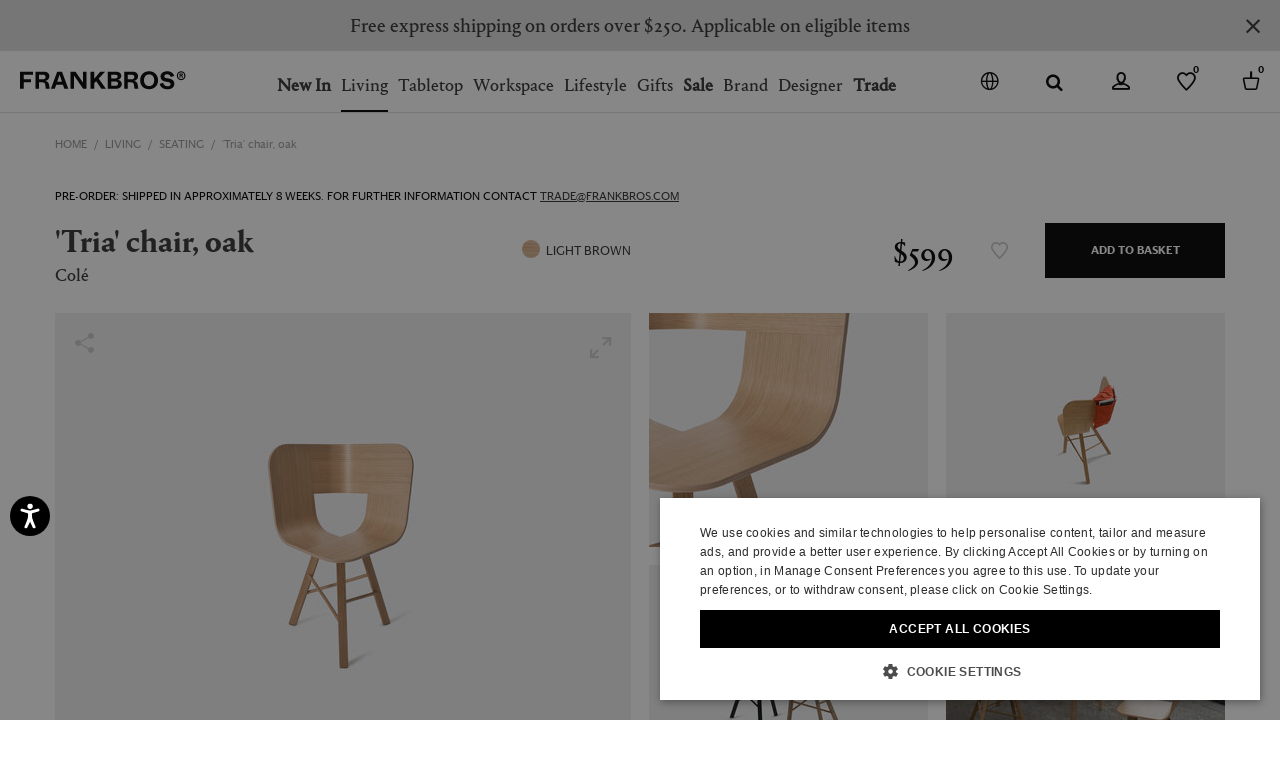

--- FILE ---
content_type: text/html;charset=UTF-8
request_url: https://www.frankbros.com/en/living/seating/tria-chair-and-oak-light-brown-COIT20TRI238BRW.html
body_size: 57641
content:
<!doctype html>
<!--[if IE]>    <html class="ie" lang="en"> <![endif]-->
<!--[if gt IE 10]><!--> <html lang="en" xml:lang="en"> <!--<![endif]-->


<head>

	
	























































































































































































































































	















<meta charset=UTF-8>

<title>
	'Tria' chair, oak by Colé | Seating | FRANKBROS
</title>


	<meta name="description" content="Shop the 'Tria' chair, oak from our Col&eacute; selection. Discover more Seating at FRANKBROS." />



	<meta name="keywords" content="Seating, 'Tria' chair, oak" />



	

	
		<meta property="og:title" content="'Tria' chair, oak by Col&eacute; | Seating | FRANKBROS">
	

	

	
		<meta property="og:site_name" content="WWW.FRANKBROS.COM">
	

	

	
		<meta property="og:description" content="Shop the 'Tria' chair, oak from our Col&eacute; selection. Discover more Seating at FRANKBROS.">
	

	

	
		<meta property="fb:admins" content="">
	

	

	
		<meta property="og:type" content="product">
	

	

	
		<meta property="og:url" content="https://www.frankbros.com/en/living/seating/tria-chair-and-oak-light-brown-COIT20TRI238BRW.html">
	

	

	
		<meta property="og:image" content="/dw/image/v2/AAGA_PRD/on/demandware.static/-/Sites-12/default/dwb33282b5/images/zoom/COIT20TRI238_BRW_1.jpg?sw=1050&amp;sh=1443&amp;sm=fit">
	

	

	
		<meta property="og:image:width" content="1050">
	

	

	
		<meta property="og:image:height" content="1443">
	

	

	
		<meta name="google-site-verification" content="mTQ9MDRZzP9_KSGy1FD23sTCRDFiNHKVAqVP6JeTsLE">
	

	

	
		<meta name="robots" content="all">
	

	

	
		<meta name="msvalidate.01" content="61D48E113F3150FFC1DF4317B94B5F36">
	

	

	
		<meta name="p:domain_verify" content="c73b8e5d9ddd514e83f9d79c7f39695e">
	

	

	
		<meta http-equiv="content-language" content="en">
	




	
<script type="application/ld+json">
	{"@context":"https://schema.org","@type":"ItemList","itemListElement":[{"@type":"SiteNavigationElement","position":0,"name":"New In","description":"Find the latest additions of the best in luxury and exclusive design brands. Shop trendy home decor items at FRANKBROS®.","url":"https://www.frankbros.com/en/new-in/"},{"@type":"SiteNavigationElement","position":1,"name":"Living","description":"Explore FRANKBROS® designer furniture collections for your home. Shop wallpapers, lighting, candles, armchairs, rugs, mirrors, and clocks for living.","url":"https://www.frankbros.com/en/living/"},{"@type":"SiteNavigationElement","position":2,"name":"Tabletop","description":"Shop glassware, tableware, tea and coffee pots, and small kitchen appliances. Explore FRANKBROS® luxury tableware collections for your home.","url":"https://www.frankbros.com/en/tabletop-2/"},{"@type":"SiteNavigationElement","position":3,"name":"Workspace","description":"Explore FRANKBROS® workspace collections for home office. Shop notebooks, postcard, pencils, calendars, and professional accessories.","url":"https://www.frankbros.com/en/workspace/"},{"@type":"SiteNavigationElement","position":4,"name":"Lifestyle","description":"Explore FRANKBROS® designer lifestyle collections for your home. Shop Assouline books, luxury travel accessories, and high-end bath linens.","url":"https://www.frankbros.com/en/lifestyle/"},{"@type":"SiteNavigationElement","position":5,"name":"Gifts","description":"Find the perfect home decor gifts for your loved ones at FRANKBROS®. Browse our curated selection of unique gift ideas for home.  ","url":"https://www.frankbros.com/en/gifts/"},{"@type":"SiteNavigationElement","position":6,"name":"Sale","description":"Shop sale for a curated selection of refined design brands at FRANKBROS. Discover discounts up to 80% on furniture, decorative objects, lighting","url":"https://www.frankbros.com/en/sale/"},{"@type":"SiteNavigationElement","position":7,"name":"Brand","description":"Brand","url":"https://www.frankbros.com/en/brand/"},{"@type":"SiteNavigationElement","position":8,"name":"Designer","description":"Designer","url":"https://www.frankbros.com/en/designer/"},{"@type":"SiteNavigationElement","position":9,"name":"Trade","description":"Trade","url":"https://www.frankbros.com/en/trade/"}]}
</script>



	<meta name="viewport" content="width=device-width, initial-scale=1.0  "/>

<meta name="format-detection" content="telephone=no" />







<link href="/on/demandware.static/Sites-wallpaper-Site/-/default/dwc6ed94b7/images/favicon.ico" rel="shortcut icon" />






	

	 <link rel="alternate" hreflang="en" href="https://www.frankbros.com/en/living/seating/tria-chair-and-oak-light-brown-COIT20TRI238BRW.html">









	<meta name="viewport" content="width=device-width, initial-scale=1">
	
	<!-- Start of CSS files (without merge) -->

<!-- End of CSS files (without merge) -->

<!-- custom CSS file include -->
<!--
<link rel="stylesheet" type="text/css" href="https://www.frankbros.com/on/demandware.static/-/Library-Sites-Wallpaper/en/v1768623659622/css/homepage.css" />
<link rel="stylesheet" type="text/css" href="https://www.frankbros.com/on/demandware.static/-/Library-Sites-Wallpaper/en/v1768623659622/css/clp-banners.css" />
<link rel="stylesheet" href="https://www.frankbros.com/on/demandware.static/-/Library-Sites-Wallpaper/en/v1768623659622/css/navigation.css">
-->



<!-- Start jQuery. Instance type: 2 -->



























































































































































































































































<!-- End jQuery -->

<script>var app = app || {};</script>

<!--[if lt IE 9]>
<link rel="preload" href="/on/demandware.static/Sites-wallpaper-Site/-/en/v1768623659622/lib/html5.js" as="script">
<script src="/on/demandware.static/Sites-wallpaper-Site/-/en/v1768623659622/lib/html5.js"></script>
 <![endif]-->

<script type="text/javascript">//<!--
/* <![CDATA[ (head-active_data.js) */
var dw = (window.dw || {});
dw.ac = {
    _analytics: null,
    _events: [],
    _category: "",
    _searchData: "",
    _anact: "",
    _anact_nohit_tag: "",
    _analytics_enabled: "true",
    _timeZone: "Europe/Rome",
    _capture: function(configs) {
        if (Object.prototype.toString.call(configs) === "[object Array]") {
            configs.forEach(captureObject);
            return;
        }
        dw.ac._events.push(configs);
    },
	capture: function() { 
		dw.ac._capture(arguments);
		// send to CQ as well:
		if (window.CQuotient) {
			window.CQuotient.trackEventsFromAC(arguments);
		}
	},
    EV_PRD_SEARCHHIT: "searchhit",
    EV_PRD_DETAIL: "detail",
    EV_PRD_RECOMMENDATION: "recommendation",
    EV_PRD_SETPRODUCT: "setproduct",
    applyContext: function(context) {
        if (typeof context === "object" && context.hasOwnProperty("category")) {
        	dw.ac._category = context.category;
        }
        if (typeof context === "object" && context.hasOwnProperty("searchData")) {
        	dw.ac._searchData = context.searchData;
        }
    },
    setDWAnalytics: function(analytics) {
        dw.ac._analytics = analytics;
    },
    eventsIsEmpty: function() {
        return 0 == dw.ac._events.length;
    }
};
/* ]]> */
// -->
</script>
<script type="text/javascript">//<!--
/* <![CDATA[ (head-cquotient.js) */
var CQuotient = window.CQuotient = {};
CQuotient.clientId = 'aaga-wallpaper';
CQuotient.realm = 'AAGA';
CQuotient.siteId = 'wallpaper';
CQuotient.instanceType = 'prd';
CQuotient.locale = 'en';
CQuotient.fbPixelId = '__UNKNOWN__';
CQuotient.activities = [];
CQuotient.cqcid='';
CQuotient.cquid='';
CQuotient.cqeid='';
CQuotient.cqlid='';
CQuotient.apiHost='api.cquotient.com';
/* Turn this on to test against Staging Einstein */
/* CQuotient.useTest= true; */
CQuotient.useTest = ('true' === 'false');
CQuotient.initFromCookies = function () {
	var ca = document.cookie.split(';');
	for(var i=0;i < ca.length;i++) {
	  var c = ca[i];
	  while (c.charAt(0)==' ') c = c.substring(1,c.length);
	  if (c.indexOf('cqcid=') == 0) {
		CQuotient.cqcid=c.substring('cqcid='.length,c.length);
	  } else if (c.indexOf('cquid=') == 0) {
		  var value = c.substring('cquid='.length,c.length);
		  if (value) {
		  	var split_value = value.split("|", 3);
		  	if (split_value.length > 0) {
			  CQuotient.cquid=split_value[0];
		  	}
		  	if (split_value.length > 1) {
			  CQuotient.cqeid=split_value[1];
		  	}
		  	if (split_value.length > 2) {
			  CQuotient.cqlid=split_value[2];
		  	}
		  }
	  }
	}
}
CQuotient.getCQCookieId = function () {
	if(window.CQuotient.cqcid == '')
		window.CQuotient.initFromCookies();
	return window.CQuotient.cqcid;
};
CQuotient.getCQUserId = function () {
	if(window.CQuotient.cquid == '')
		window.CQuotient.initFromCookies();
	return window.CQuotient.cquid;
};
CQuotient.getCQHashedEmail = function () {
	if(window.CQuotient.cqeid == '')
		window.CQuotient.initFromCookies();
	return window.CQuotient.cqeid;
};
CQuotient.getCQHashedLogin = function () {
	if(window.CQuotient.cqlid == '')
		window.CQuotient.initFromCookies();
	return window.CQuotient.cqlid;
};
CQuotient.trackEventsFromAC = function (/* Object or Array */ events) {
try {
	if (Object.prototype.toString.call(events) === "[object Array]") {
		events.forEach(_trackASingleCQEvent);
	} else {
		CQuotient._trackASingleCQEvent(events);
	}
} catch(err) {}
};
CQuotient._trackASingleCQEvent = function ( /* Object */ event) {
	if (event && event.id) {
		if (event.type === dw.ac.EV_PRD_DETAIL) {
			CQuotient.trackViewProduct( {id:'', alt_id: event.id, type: 'raw_sku'} );
		} // not handling the other dw.ac.* events currently
	}
};
CQuotient.trackViewProduct = function(/* Object */ cqParamData){
	var cq_params = {};
	cq_params.cookieId = CQuotient.getCQCookieId();
	cq_params.userId = CQuotient.getCQUserId();
	cq_params.emailId = CQuotient.getCQHashedEmail();
	cq_params.loginId = CQuotient.getCQHashedLogin();
	cq_params.product = cqParamData.product;
	cq_params.realm = cqParamData.realm;
	cq_params.siteId = cqParamData.siteId;
	cq_params.instanceType = cqParamData.instanceType;
	cq_params.locale = CQuotient.locale;
	
	if(CQuotient.sendActivity) {
		CQuotient.sendActivity(CQuotient.clientId, 'viewProduct', cq_params);
	} else {
		CQuotient.activities.push({activityType: 'viewProduct', parameters: cq_params});
	}
};
/* ]]> */
// -->
</script>
<!-- Demandware Apple Pay -->

<style type="text/css">ISAPPLEPAY{display:inline}.dw-apple-pay-button,.dw-apple-pay-button:hover,.dw-apple-pay-button:active{background-color:black;background-image:-webkit-named-image(apple-pay-logo-white);background-position:50% 50%;background-repeat:no-repeat;background-size:75% 60%;border-radius:5px;border:1px solid black;box-sizing:border-box;margin:5px auto;min-height:30px;min-width:100px;padding:0}
.dw-apple-pay-button:after{content:'Apple Pay';visibility:hidden}.dw-apple-pay-button.dw-apple-pay-logo-white{background-color:white;border-color:white;background-image:-webkit-named-image(apple-pay-logo-black);color:black}.dw-apple-pay-button.dw-apple-pay-logo-white.dw-apple-pay-border{border-color:black}</style>


<!-- Preload assets -->


	
	
		<link rel="preload" href="/on/demandware.static/Sites-wallpaper-Site/-/en/v1768623659622/sasstarget/style.css" as="style" >
	

	
	
		<link rel="preload" href="/on/demandware.static/Sites-wallpaper-Site/-/en/v1768623659622/sasstarget/fonts.css" as="style" >
	

	
	
		<link rel="preload" href="/on/demandware.static/Sites-wallpaper-Site/-/en/v1768623659622/lib/jquery/ui/jquery-ui-1.11.4.css" as="style" >
	

	
	
		<link rel="preload" href="/on/demandware.static/Sites-wallpaper-Site/-/en/v1768623659622/lib/mediaelement/mediaelementplayer.min.css" as="style" >
	

	
	
		<link rel="preload" href="/on/demandware.static/Sites-wallpaper-Site/-/en/v1768623659622/js/dist/main-libs.js" as="script" >
	



<!-- Include head assets -->


	
	
		
			<link rel="stylesheet" type="text/css" href="/on/demandware.static/Sites-wallpaper-Site/-/en/v1768623659622/sasstarget/style.css" />
		
	

	
	
		
			<link rel="stylesheet" type="text/css" href="/on/demandware.static/Sites-wallpaper-Site/-/en/v1768623659622/sasstarget/fonts.css" />
		
	

	
	
		
			<link rel="stylesheet" type="text/css" href="/on/demandware.static/Sites-wallpaper-Site/-/en/v1768623659622/lib/jquery/ui/jquery-ui-1.11.4.css" />
		
	

	
	
		
			<link rel="stylesheet" type="text/css" href="/on/demandware.static/Sites-wallpaper-Site/-/en/v1768623659622/lib/mediaelement/mediaelementplayer.min.css" />
		
	

	
	
		
			
				<script src="/on/demandware.static/Sites-wallpaper-Site/-/en/v1768623659622/js/dist/main-libs.js" type="text/javascript" ></script>
			
		
	







<!-- WL Cloud -->

	<script async type="text/javascript" src="https://cloud.wordlift.io/app/bootstrap.js"></script>


<!-- Signifyd -->

	<script async type="text/javascript" id="sig-api" data-order-session-id="aHR0cHM6Ly93d3cuZnJhbmticm9zLmNvbS9lbi9lNGFjMDYxYWM1YjY1YzQxNDMzMWRiNTdmMQ" src="https://cdn-scripts.signifyd.com/api/script-tag.js"></script>




<!--  UI -->

<!-- Preload assets -->


	
	
		<link rel="preload" href="https://www.paypalobjects.com/api/checkout.js" as="script" >
	

	
	
		<link rel="preload" href="/on/demandware.static/Sites-wallpaper-Site/-/en/v1768623659622/js/old/lib/jquery/jcarousel/jquery.jcarousel.min.js" as="script" >
	

	
	
		<link rel="preload" href="/on/demandware.static/Sites-wallpaper-Site/-/en/v1768623659622/js/dist/runtime.js" as="script" >
	

	
	
		<link rel="preload" href="/on/demandware.static/Sites-wallpaper-Site/-/en/v1768623659622/js/dist/vendorsOld.js" as="script" >
	

	
	
		<link rel="preload" href="/on/demandware.static/Sites-wallpaper-Site/-/en/v1768623659622/js/dist/commonsOld.js" as="script" >
	

	
	
		<link rel="preload" href="/on/demandware.static/Sites-wallpaper-Site/-/en/v1768623659622/js/dist/old.js" as="script" >
	

	
	
		<link rel="preload" href="/on/demandware.static/Sites-wallpaper-Site/-/en/v1768623659622/js/dist/vendors.js" as="script" >
	

	
	
		<link rel="preload" href="/on/demandware.static/Sites-wallpaper-Site/-/en/v1768623659622/js/dist/commons.js" as="script" >
	

	
	
		<link rel="preload" href="/on/demandware.static/Sites-wallpaper-Site/-/en/v1768623659622/js/dist/productPage.js" as="script" >
	

	
	
		<link rel="preload" href="/on/demandware.static/Sites-wallpaper-Site/-/en/v1768623659622/js/dist/oldCustom.js" as="script" >
	

	
	
		<link rel="preload" href="/on/demandware.static/Sites-wallpaper-Site/-/en/v1768623659622/fonts/Portrait-Web-Bold.woff" as="font"  type="font/woff" crossorigin>
	

	
	
		<link rel="preload" href="/on/demandware.static/Sites-wallpaper-Site/-/en/v1768623659622/fonts/Darby-Sans-Text-Web-Regular.woff" as="font"  type="font/woff" crossorigin>
	

	
	
		<link rel="preload" href="/on/demandware.static/Sites-wallpaper-Site/-/en/v1768623659622/fonts/Darby-Sans-Text-Web-Semibold.woff" as="font"  type="font/woff" crossorigin>
	

	
	
		<link rel="preload" href="/on/demandware.static/Sites-wallpaper-Site/-/en/v1768623659622/fonts/wallpaper-icons.woff?jql66y" as="font"  type="font/woff" crossorigin>
	

	
	
		<link rel="preload" href="/on/demandware.static/Sites-wallpaper-Site/-/en/v1768623659622/fonts/Portrait-Text-Web-Regular-2.woff" as="font"  type="font/woff" crossorigin>
	

	
	
		<link rel="preload" href="/on/demandware.static/Sites-wallpaper-Site/-/en/v1768623659622/fonts/cn-icons.woff?72892747" as="font"  type="font/woff" crossorigin>
	

	
	
		<link rel="preload" href="/on/demandware.static/Sites-wallpaper-Site/-/en/v1768623659622/fonts/PortraitBold.woff2" as="font"  type="font/woff2" crossorigin>
	

	
	
		<link rel="preload" href="/on/demandware.static/Sites-wallpaper-Site/-/en/v1768623659622/fonts/PortraitMedium.woff2" as="font"  type="font/woff2" crossorigin>
	



<!-- Include head assets -->


	
	
		
	

	
	
		
	

	
	
		
	

	
	
		
	

	
	
		
	

	
	
		
	

	
	
		
	

	
	
		
	




	 

	

	






	

	
		
		<script type="text/javascript" class="js-gtm-do_not_wrap">
			const getCookie = (name) => {
				const cookie = document.cookie.match(new RegExp('(^| )' + name + '=([^;]+)'));
				if (cookie) {
					return cookie[2];
				}
				return '';
			};

			var app = app || {};
			var libData = 

{"cartInfo":{},"userInfo":{"loggedIn":"Not Logged In","userID":"","customerValue":"","purchaseHistory":"","visitorStatus":"not logged","country":"US","language":"en","customerVisits":"","customerLoyalty":"new","customerOngoingValue":"","accountCustomerId":"","newsletterSubscription":"","customerID":"bcPCgIiDQaJzSDx7sKkRRg5MeL"}}
;
			app.trackerData = {"pageType":"ProductPage","pageCategory":"ProductPage","section":"product","page":"%2fon%2fdemandware.store%2fSites-wallpaper-Site%2fen%2fProduct-Show%3fpid%3dCOIT20TRI238BRW","URI":"%2fon%2fdemandware.store%2fSites-wallpaper-Site%2fen%2fProduct-Show","currencyCode":"USD","productType":"Seating","Product":"'Tria' chair, oak","productSubcategory":"living-seating","productCategory":"living","productSku":"121200000110238","productName":"'Tria' chair, oak","productMasterID":"COIT20TRI238BRW","productBrand":"Colé","productColor":"LIGHT BROWN","productPrice":"599.00","productDimension9":"2020","productDimension10":"FP","productDimension50":"121200000110238","productMetric2":"245.00","productSize":"","productImageUrl":"/dw/image/v2/AAGA_PRD/on/demandware.static/-/Sites-12/default/dwb33282b5/images/zoom/COIT20TRI238_BRW_1.jpg?sw=873&sh=737&sm=fit","productUrl":"https://www.frankbros.com/en/living/seating/tria-chair-and-oak-light-brown-COIT20TRI238BRW.html","customProductType":"","productMetric3":"1","productMetric4":"1","productMetric5":"1","productCategoryPathGPF":"Living>Seating","categoryIDPathGPF":["living","living-seating"],"ecommerce":{"detail":{"actionField":{"list":null},"products":[{"id":"COIT20TRI238BRW","creative":"detailview","name":"'Tria' chair, oak","price":"599.00","brand":"Colé","category":"living-seating","variant":"LIGHT BROWN","dimension9":"2020","dimension10":"FP","metric3":"1","metric4":"1","metric5":"1"}]},"impressions":[]},"ecommerceStatus":"Viewer","productClickOrigin":""};
			app.trackerData.userInfo = libData.userInfo;
			app.trackerData.userInfo.personalShopperId = getCookie('personalShopperUserId');
			app.trackerData.cartInfo = libData.cartInfo;
			window.dataLayer = window.dataLayer || [];
			window.dataLayer.push(app.trackerData);
			window.dataLayer.push(app.trackerData.userInfo);
			window.dataLayer.push(app.trackerData.cartInfo);
		</script>
		
			
			
			<script type="text/javascript" class="js-gtm-do_not_wrap">
				app.trackerData.gtmData = {"gtmEnabled":1,"gtmContainerID":["GTM-WCRBBZM"],"gtmPageType":"product"};
				
			</script>
			
				<!-- Google Tag Manager -->
				<script type="text/javascript" class="js-gtm-do_not_wrap">
					
					
						(function(w,d,s,l,i){w[l]=w[l]||[];w[l].push({'gtm.start':
							new Date().getTime(),event:'gtm.js'});var f=d.getElementsByTagName(s)[0],
							j=d.createElement(s),dl=l!='dataLayer'?'&l='+l:'';j.async=true;j.src=
							'//www.googletagmanager.com/gtm.js?id='+i+dl;f.parentNode.insertBefore(j,f);
							})(window,document,'script','dataLayer', 'GTM-WCRBBZM');
					
				</script>
				<!-- End Google Tag Manager -->
			
		
	

	
		
			<script type="text/json" class="js-gtm_product_variants_info js-gtm-do_not_wrap">
				[{"productType":"Seating","Product":"'Tria' chair, oak","productSubcategory":"living-seating","productCategory":"living","productSku":"default","productName":"'Tria' chair, oak","productMasterID":"COIT20TRI238BRW","productBrand":"Colé","productColor":"LIGHT BROWN","productPrice":"599.00","productDimension9":"2020","productDimension10":"FP","productDimension50":"121200000110238","productMetric2":"245.00","productSize":"","productImageUrl":"/dw/image/v2/AAGA_PRD/on/demandware.static/-/Sites-12/default/dwb33282b5/images/zoom/COIT20TRI238_BRW_1.jpg?sw=873&sh=737&sm=fit","productUrl":"https://www.frankbros.com/en/living/seating/tria-chair-and-oak-light-brown-COIT20TRI238BRW.html","customProductType":"","productMetric3":"1","productMetric4":"1","productMetric5":"1","productCategoryPathGPF":"Living>Seating","categoryIDPathGPF":["living","living-seating"],"productSkuShadow":"121200000110238"},{"productType":"Seating","Product":"'Tria' chair, oak","productSubcategory":"living-seating","productCategory":"living","productSku":"121200000110238","productName":"'Tria' chair, oak","productMasterID":"COIT20TRI238BRW","productBrand":"Colé","productColor":"LIGHT BROWN","productPrice":"599.00","productDimension9":"2020","productDimension10":"FP","productDimension50":"121200000110238","productMetric2":"245.00","productSize":"UNI","productImageUrl":"/dw/image/v2/AAGA_PRD/on/demandware.static/-/Sites-12/default/dwb33282b5/images/zoom/COIT20TRI238_BRW_1.jpg?sw=873&sh=737&sm=fit","productUrl":"https://www.frankbros.com/en/living/seating/tria-chair-and-oak-light-brown-COIT20TRI238BRW.html","customProductType":"","productMetric3":"1","productMetric4":"1","productMetric5":"1","productCategoryPathGPF":"Living>Seating","categoryIDPathGPF":["living","living-seating"]}]
			</script>
		
	




	

	
		
<script type="application/ld+json">
	{"@context":"http://schema.org/","@type":"Product","name":"'Tria' chair, oak","image":["/dw/image/v2/AAGA_PRD/on/demandware.static/-/Sites-12/default/dwff52ccf9/images/zoom/COIT20TRI238_BRW_0.jpg?sw=318&sh=368&sm=fit","/dw/image/v2/AAGA_PRD/on/demandware.static/-/Sites-12/default/dwb33282b5/images/zoom/COIT20TRI238_BRW_1.jpg?sw=318&sh=368&sm=fit","/dw/image/v2/AAGA_PRD/on/demandware.static/-/Sites-12/default/dw5af5c70a/images/zoom/COIT20TRI238_BRW_2.jpg?sw=318&sh=368&sm=fit","/dw/image/v2/AAGA_PRD/on/demandware.static/-/Sites-12/default/dw40c8870c/images/zoom/COIT20TRI238_BRW_3.jpg?sw=318&sh=368&sm=fit","/dw/image/v2/AAGA_PRD/on/demandware.static/-/Sites-12/default/dw4791722d/images/zoom/COIT20TRI238_BRW_4.jpg?sw=318&sh=368&sm=fit","/dw/image/v2/AAGA_PRD/on/demandware.static/-/Sites-12/default/dwf3818c5f/images/zoom/COIT20TRI238_BRW_5.jpg?sw=318&sh=368&sm=fit"],"description":"Teaming up with Italian brand Colé Italia once again, German design duo Lorenz+Kaz has created the 'Tria' collection — a series of sculptural furniture pieces defined by unusual compositions, rounded corners and a distinct lightness. This 'Tria' chair in oak wood perfectly captures the mood of the series with a ribbon-like optical effect on the backrest that calls to mind the work of Dutch graphic artist and engraver Maurits Escher.","color":"LIGHT BROWN","sku":"COIT20TRI238BRW","gtin":"","url":"https://www.frankbros.com/en/living/seating/tria-chair-and-oak-light-brown-COIT20TRI238BRW.html","brand":{"@type":"Brand","name":"Colé"},"offers":{"@type":"Offer","url":"https://www.frankbros.com/en/living/seating/tria-chair-and-oak-light-brown-COIT20TRI238BRW.html","priceCurrency":"USD","price":"599.00","itemCondition":"http://schema.org/NewCondition","availability":"http://schema.org/InStock"}}
</script>
	
	
<script type="application/ld+json">
	{"@context":"https://schema.org","@type":"BreadcrumbList","itemListElement":[{"@type":"ListItem","position":0,"name":"Home","item":"https://www.frankbros.com/en/"},{"@type":"ListItem","position":1,"name":"Living","item":"https://www.frankbros.com/en/living/"},{"@type":"ListItem","position":2,"name":"Seating","item":"https://www.frankbros.com/en/living/seating/"},{"@type":"ListItem","position":3,"name":"'Tria' chair, oak","item":"https://www.frankbros.com/en/living/seating/tria-chair-and-oak-light-brown-COIT20TRI238BRW.html"}]}
</script>

	


	<link rel="canonical" href="https://www.frankbros.com/en/living/seating/tria-chair-and-oak-light-brown-COIT20TRI238BRW.html" />


</head>

<body class="s-pdp pdp_zoom_closed" id="p-pdp">
	


<!-- Google Tag Manager (noscript) -->

		 
		<noscript class="js-gtm-do_not_wrap">
			
				<iframe src="//www.googletagmanager.com/ns.html?id=GTM-WCRBBZM"
					height="0"
					width="0"
					style="display:none;visibility:hidden">
				</iframe>
			
		</noscript>	
	

<!-- End Google Tag Manager (noscript) -->

	
































































































































































































































































<noscript>

	<div class="b-js_off_alert">
		<p class="b-js_off_alert-copy">Your browser&#39;s Javascript functionality is turned off. Please turn it on so that you can experience the full capabilities of this site.</p>
	</div>

</noscript>
<div class="h-hidden b-cookies_off js-disabled-cookies">
	<p class="b-cookies_off-copy">Your browser currently is not set to accept Cookies. Please turn it on or check if you have another program set to block cookies.</p>
</div>

<header class="l-header_main js-header_main">

	




	























	

























































































































































































































































<div class="b-language_selector-flyout js-min_language_selector h-minimized">
	<div class="b-language_selector-flyout-container">
		<div class="b-language_selector-flyout-title">
			Ship to:
			USA
		</div>
		<div class="b-language_selector-country">
			



















	<p class="b-language_selector-country_title">Select country</p>
	

	
		<ul class="b-language_selector-country_list js-language_selector-country_list">
			
				<li class="b-language_selector-country_item" data-countrycode="au" >
					

					<a class="b-language_selector-country_link js-country_selection-link"
						aria-label="Australia"
						href="https://www.frankbros.com/en/select-country?Country=AU">
						
						
							Australia
						

						
					</a>
				</li>
			
				<li class="b-language_selector-country_item" data-countrycode="be" >
					

					<a class="b-language_selector-country_link js-country_selection-link"
						aria-label="Belgium"
						href="https://www.frankbros.com/en/select-country?Country=BE">
						
						
							Belgium
						

						
					</a>
				</li>
			
				<li class="b-language_selector-country_item" data-countrycode="br" >
					

					<a class="b-language_selector-country_link js-country_selection-link"
						aria-label="Brazil"
						href="https://www.frankbros.com/en/select-country?Country=BR">
						
						
							Brazil
						

						
					</a>
				</li>
			
				<li class="b-language_selector-country_item" data-countrycode="ca" >
					

					<a class="b-language_selector-country_link js-country_selection-link"
						aria-label="Canada"
						href="https://www.frankbros.com/en/select-country?Country=CA">
						
						
							Canada
						

						
					</a>
				</li>
			
				<li class="b-language_selector-country_item" data-countrycode="dk" >
					

					<a class="b-language_selector-country_link js-country_selection-link"
						aria-label="Denmark"
						href="https://www.frankbros.com/en/select-country?Country=DK">
						
						
							Denmark
						

						
					</a>
				</li>
			
				<li class="b-language_selector-country_item" data-countrycode="fr" >
					

					<a class="b-language_selector-country_link js-country_selection-link"
						aria-label="France"
						href="https://www.frankbros.com/en/select-country?Country=FR">
						
						
							France
						

						
					</a>
				</li>
			
				<li class="b-language_selector-country_item" data-countrycode="de" >
					

					<a class="b-language_selector-country_link js-country_selection-link"
						aria-label="Germany"
						href="https://www.frankbros.com/en/select-country?Country=DE">
						
						
							Germany
						

						
					</a>
				</li>
			
				<li class="b-language_selector-country_item" data-countrycode="hk" >
					

					<a class="b-language_selector-country_link js-country_selection-link"
						aria-label="Hong Kong"
						href="https://www.frankbros.com/en/select-country?Country=HK">
						
						
							Hong Kong
						

						
					</a>
				</li>
			
				<li class="b-language_selector-country_item" data-countrycode="it" >
					

					<a class="b-language_selector-country_link js-country_selection-link"
						aria-label="Italy"
						href="https://www.frankbros.com/en/select-country?Country=IT">
						
						
							Italy
						

						
					</a>
				</li>
			
				<li class="b-language_selector-country_item" data-countrycode="jp" >
					

					<a class="b-language_selector-country_link js-country_selection-link"
						aria-label="Japan"
						href="https://www.frankbros.com/en/select-country?Country=JP">
						
						
							Japan
						

						
					</a>
				</li>
			
				<li class="b-language_selector-country_item" data-countrycode="nl" >
					

					<a class="b-language_selector-country_link js-country_selection-link"
						aria-label="Netherlands"
						href="https://www.frankbros.com/en/select-country?Country=NL">
						
						
							Netherlands
						

						
					</a>
				</li>
			
				<li class="b-language_selector-country_item" data-countrycode="no" >
					

					<a class="b-language_selector-country_link js-country_selection-link"
						aria-label="Norway"
						href="https://www.frankbros.com/en/select-country?Country=NO">
						
						
							Norway
						

						
					</a>
				</li>
			
				<li class="b-language_selector-country_item" data-countrycode="sg" >
					

					<a class="b-language_selector-country_link js-country_selection-link"
						aria-label="Singapore"
						href="https://www.frankbros.com/en/select-country?Country=SG">
						
						
							Singapore
						

						
					</a>
				</li>
			
				<li class="b-language_selector-country_item" data-countrycode="kr" >
					

					<a class="b-language_selector-country_link js-country_selection-link"
						aria-label="South Korea"
						href="https://www.frankbros.com/en/select-country?Country=KR">
						
						
							South Korea
						

						
					</a>
				</li>
			
				<li class="b-language_selector-country_item" data-countrycode="es" >
					

					<a class="b-language_selector-country_link js-country_selection-link"
						aria-label="Spain"
						href="https://www.frankbros.com/en/select-country?Country=ES">
						
						
							Spain
						

						
					</a>
				</li>
			
				<li class="b-language_selector-country_item" data-countrycode="se" >
					

					<a class="b-language_selector-country_link js-country_selection-link"
						aria-label="Sweden"
						href="https://www.frankbros.com/en/select-country?Country=SE">
						
						
							Sweden
						

						
					</a>
				</li>
			
				<li class="b-language_selector-country_item" data-countrycode="ch" >
					

					<a class="b-language_selector-country_link js-country_selection-link"
						aria-label="Switzerland"
						href="https://www.frankbros.com/en/select-country?Country=CH">
						
						
							Switzerland
						

						
					</a>
				</li>
			
				<li class="b-language_selector-country_item" data-countrycode="us" >
					

					<a class="b-language_selector-country_link js-country_selection-link"
						aria-label="USA"
						href="https://www.frankbros.com/en/select-country?Country=US">
						
						
							USA
						

						
					</a>
				</li>
			
				<li class="b-language_selector-country_item" data-countrycode="gb" >
					

					<a class="b-language_selector-country_link js-country_selection-link"
						aria-label="United Kingdom"
						href="https://www.frankbros.com/en/select-country?Country=GB">
						
						
							United Kingdom
						

						
					</a>
				</li>
			
			<li class="b-language_selector-country_item">
				<a class="b-language_selector-country_link b-language_selector-country_link_more js-country_selection-link_more"
					href="https://www.frankbros.com/on/demandware.store/Sites-wallpaper-Site/en/CountryGateway-Start"
					aria-label="More Countries"
					title="More Countries">
						More Countries
				</a>
			</li>
		</ul>
	

		</div>
	</div>
	

<button class="b-header_close_button" aria-label="null"></button>
</div>



	<div class="l-header-search">
		
		

<div class="b-header_search">
	<span class="b-header_search-title">Search</span>
	<div class="b-header_search-form_wrapper js-header_search-form_wrapper">
		
			
<form class="b-simple_search h-minimized js-min_search"
	role="search"
	action="/en/search-results"
	method="get"
	name="simpleSearch">
	
	<fieldset class="b-simple_search-fieldset">
		<legend  class="b-simple_search-legend">Search Catalog</legend>
		<label  class="b-simple_search-label" for="q">Search</label>
		<input  class="b-simple_search-field js-quicksearch js-validate_placeholder h-hidden"
			type="text"
			id="q"
			name="q"
			value=""
			maxlength="100"
			placeholder="Search www.frankbros.com..."
			autocomplete='off' />
		<div class="b-simple_search-fieldset_inner">
			<div class="b-simple_search-input js-simple_search_phrase" contenteditable="true" data-text="Search www.frankbros.com..."></div>
			<span class="b-simple_search-suggested js-simple_search_suggest_phrase"></span>
			<button  class="b-simple_search-submit"  type="submit">Go</button>
		</div>
		
			<span  class="b-simple_search-close_button js-search_clear h-minimized"></span>
		
	</fieldset>

</form>
<ul class="js-quicksearch_result_container b-search_result h-minimized"></ul>

<script id="js-simple_search_item" type="text/template">		
	<li class="b-search_result-item">
	<a class="b-search_result-product" {{href(url)}}>
		<img class="b-search_result-image" src="{{image}}"/>
		<span class="b-search_result-title">{{name}}</span>
	</a>
	<span class="b-search_result-manufacturer">{{brand}}</span>
	<span class="b-search_result-price">{{price}}</span>
</li>
</script>

		
	</div>
</div>

	</div>

	<div class="l-header-minicart js-header-minicart">
		

























































































































































































































































<div class="js-add-to-cart-data h-hidden"
	
>

</div>


	<div class="b-minicart-container js-mini_cart h-minimized" id="mini-cart">
		<div class="b-mini_cart">
			
			
	<div class="b-mini_cart-flyout js-mini_cart-flyout">
		
		
			<span class="b-mini_cart-flyout_empty_cart">You have no items in your shopping bag.</span>
		
	</div>

	

	





			

<button class="b-header_close_button" aria-label="Close bag menu"></button>
		</div>
	</div>


	</div>

	























































































































































































































































<div class="b-login_dropdown js-login_dropdown h-minimized">
	
		<div class="b-login_dropdown-flyout js-login_dropdown-flyout">
			
























































































































































































































































<div class="b-login_wide-customers">
	
























































































































































































































































	<div class="b-login_account ">
		
		<div class="b-login_account-title">Log in</div>
		
		<div class="b-login_account-content m-returning-customers">
	
			<p class="b-login_account-info">Do you already have a FRANKBROS account?</p>
	
			<form class="b-login_account-form js-login_account-form" action="https://www.frankbros.com/on/demandware.store/Sites-wallpaper-Site/en/Account-LoginFlyout/C1106590797" method="post" id="dwfrm_login" data-wrapper="null">
	
				
				
				<div class="js-error_form f-form_error_message"></div>
				<fieldset class="b-login_account-form_fildset">
					<div class="js-fields_for_iframe b-login_account-fields_for_iframe">
						
































































































































































































































































<div class=" f-field f-field-email f-type-username f-state-required "
data-required-text="A valid email is required"
 data-valid-text=""
>




<label class="f-label" for=dwfrm_login_username >
	
		<span class="f-label-value">Email</span>
	
	
</label>



<div class="f-field-wrapper">




<input type="email" id="dwfrm_login_username" name="dwfrm_login_username" class="f-email  js-latin_validation  f-state-required"  placeholder="Email" maxlength=50 value="" aria-label="login email" aria-labelledby="error_dwfrm_login_username" aria-invalid="false" aria-required="true" required />












<span id="error_dwfrm_login_username" class="f-error_message" aria-live="assertive" role="alert">
<span class="f-error_message-block">

</span>
</span>

<span class="f-warning_message">
<span class="f-warning_message-block">
<span class="f-warning_text"></span>
</span>
</span>



</div>
</div>




	
						
































































































































































































































































<div class=" f-field f-field-password b-account_registration-password_field f-state-required "
data-required-text="A valid password is required"
 data-valid-text=""
>




<label class="f-label" for=dwfrm_login_password >
	
		<span class="f-label-value">Password</span>
	
	
</label>



<div class="f-field-wrapper">





<input type="password" id="dwfrm_login_password" name="dwfrm_login_password" class=" f-password    f-state-required"  placeholder="Password" maxlength=25  minlength=8 aria-label="login password"  aria-invalid="false" aria-required="true" required />












<span id="error_dwfrm_login_password" class="f-error_message" aria-live="assertive" role="alert">
<span class="f-error_message-block">

</span>
</span>

<span class="f-warning_message">
<span class="f-warning_message-block">
<span class="f-warning_text"></span>
</span>
</span>



</div>
</div>




	
						





<div class=" f-field f-field-checkbox "


>

<div class="f-field-wrapper">



<input type="checkbox" id="dwfrm_login_rememberme" name="dwfrm_login_rememberme" class="f-checkbox " value="true" aria-invalid="false"/>


<label class="f-label" for=dwfrm_login_rememberme >
	
		<span class="f-label-value">Remember Me</span>
	
	
</label>











<span id="error_dwfrm_login_rememberme" class="f-error_message" aria-live="assertive" role="alert">
<span class="f-error_message-block">

</span>
</span>

<span class="f-warning_message">
<span class="f-warning_message-block">
<span class="f-warning_text"></span>
</span>
</span>



</div>
</div>



						





<div class=" f-field f-field-checkbox b-signup_checkbox "


>

<div class="f-field-wrapper">



<input type="checkbox" id="dwfrm_login_signup" name="dwfrm_login_signup" class="f-checkbox " value="true" aria-invalid="false"/>


<label class="f-label" for=dwfrm_login_signup >
	
		<span class="f-label-value">Sign-up for Newsletter</span>
	
	
</label>











<span id="error_dwfrm_login_signup" class="f-error_message" aria-live="assertive" role="alert">
<span class="f-error_message-block">

</span>
</span>

<span class="f-warning_message">
<span class="f-warning_message-block">
<span class="f-warning_text"></span>
</span>
</span>



</div>
</div>




<div class="b-login_account-privacy_box">
	On subscription you accept our
	<a class="b-login_account-privacy_box_link" href="https://www.frankbros.com/en/customer-service-privacy-security/privacy-policy/privacy-policy.html" target="_blank" title="Privacy Policy">Privacy Policy</a>
</div>
					</div>
					<div class="b-login_account-form_row">
						<button class="b-login_account-login_button js-fake_submit" type="submit" value="Sign In" name="dwfrm_login_login" data-wrapper="null">
							Log in
						</button>
						<a class="js-password_reset b-login_account-forgot_password" href="/en/reset-password" title="FORGOT YOUR PASSWORD?">
							FORGOT YOUR PASSWORD?
						</a>
						<input type="submit" class="h-hidden"/>
					</div>
	
					<input type="hidden" name="dwfrm_login_securekey" value="767915446"/>
					<input type="hidden" name="csrf_token" value="SHLxSgFDJxM0GC90At6Uk7iFMpeBoOQLceJHDilr7ppDDBekPnQjD3oILZFV58kXiiHBEVoP2c5NqsihpBPZBIFRmqDL0SV48yC3nH8TOQvgVhuw1Zf_b3E5CH3p9LJTjST0_N-R2Xiy4IbRwjK5Y9FUeucWp5fTWSd26zGHsqBUfkgpAkY=" />
				</fieldset>
			</form>
			

<button class="b-header_close_button" aria-label="null"></button>
		</div>
	</div>

</div>

<div class="b-login_wide-create">
	<div class="b-login_wide-create_title">New user?</div>
	<div class="b-login_wide-create_new">
		







	
	
	
		
		<div class="b-content_asset b-content_asset--login-create-benefits content-asset">
			<!-- dwMarker="content" dwContentID="76ebcd5ad8736df5a7d0d7512f" -->
			<ul>
  <li>Save credit card details for faster shopping</li>
  <li>Manage your order history</li>
  <li>Gain access to your Wishlist</li>
</ul>
		</div><!-- End content-asset login-create-benefits -->
	





		<form  class="b-login_wide-create_new-form" action="https://www.frankbros.com/en/create-account" method="get">
		<div class="b-registration_user-createaccount_box">
			<button class="b-login_wide-create_new_account_button js-registration_user-createaccount_button" type="submit" value="Register now">Register now</button>
		</div>
		</form>
	</div>
</div>
<div class="b-login_wide-customer_care">
	











</div>

		</div>
		<div class="h-hidden">
			 
			
<div class="js-login_iframe_container h-hidden" data-iframe-url="https://www.frankbros.com/on/demandware.store/Sites-wallpaper-Site/en/Account-LoginIframe"></div>


		</div>
	
	

<button class="b-header_close_button" aria-label="Close login register menu"></button>
</div>






<div id="js-app_dynamic_data" class="h-hidden"
data-is-user-authenticated="false"
data-is-user-registered="false"
data-is-user-subscribed="false"
data-shipping-country="USA"
data-current-pipeline="Product-Show"
data-current-query-string="pid=COIT20TRI238BRW"
>&nbsp;</div>


	<div  class="b-wishlist_flyout l-header-dropdown js-header-dropdown js-wishlist_flyout_container">
	
























































































































































































































































	























































































































































































































































<div class="b-wishlist_dropdown js-wishlist_dropdown h-minimized">
	<div class="b-wishlist_flyout-block js-wishlist_dropdown-flyout">
	
		
			
			







	
	
	
		
		<div class="b-content_asset b-content_asset--empty-wishlist-login-flyout content-asset">
			<!-- dwMarker="content" dwContentID="335dc407fe1885fc5eeda8cf75" -->
			<p class="b-wishlist_empty-title">You have no items on your Wishlist.</p>
		</div><!-- End content-asset empty-wishlist-login-flyout -->
	





		
	
	

<button class="b-header_close_button" aria-label="Close wishlist menu"></button>

</div>
</div>

</div>
	
	
	
	 


	


	

	








	
	
		
			<div class="b-header_promo js-header-promo-container js-dynamic-promo-banner" style="background:#ddd" data-settings-config='{"closeButton": false}'> 
<div class="b-header_promo-container" style="text-align:center !important">
<a href="https://www.frankbros.com/en/b2b-landing-page/b2b-trade-programm.html" class="b-header_promo-message">Are you a trade professional? Create your account here</a>
<span class="b-header_close_button g-close_button js-header-promo-close"></span>
</div>  
<div class="b-header_promo-container" style="text-align:center !important">
<a href="https://www.frankbros.com/en/new-in/" class="b-header_promo-message">Free express shipping on orders over $250. Applicable on eligible items</a>
<span class="b-header_close_button g-close_button js-header-promo-close"></span>
</div>
</div>
		
	
 
	
	<div class="b-header_main-top">
		<div class="b-header_main-wrapper">

			


	


























































































































































































































































<div class="js-first-visit-banner b-first_visit_banner h-hidden"
>
	
	
	
	
	
</div>

			<div class="b-header_main-content">

				<div class="b-vertical_menu-button js-vertical_menu-button" aria-label="menu">menu</div>

				
				





























































































































































































































































<div class="b-primary_logo">
	<a class="b-primary_logo-link js-primary_logo-link"  href="https://www.frankbros.com/en/" aria-label="FRANKBROS home page link">
		<div class="b-primary_logo-container_desktop">
			
				
	 


	


	

	








	
	
		
			<style>


/*-- Start CL dropdown hiding  --*/

.b-header_main-content .l-header_service_menu-item:nth-child(2),
.b-language_selector-language {
	display: none;
} 

/*-- End CL dropdown hiding  --*/

.l-header_main  .b-wishlist_flyout-item .b-product_image-box .b-product_image{  
    width: auto;  
    max-height: 150px;
}
.b-refinement-link_number, .b-refinement-link_category_without_products{
    display: none;
}
.b-mini_cart-summary_title, .b-mini_cart-flyout_empty_cart {
margin-bottom: 30px;
}

.l-product-details .b-slot--product-top-promo {
top: 0%;
}

.icon {width: 161px}
.icon-logo img {width: 100%}

.g-quick_view-button {
    width: 25px;
}
.b-clp-brands_alphabet-letter {
margin-left:27px;
}



.b-menu_category-item.m-New .b-menu_category-level_2-list,
.b-menu_category-item.m-special .b-menu_category-level_2-list,
.b-menu_category-item.m-handmade .b-menu_category-level_2-list,
.b-menu_category-item.m-exclusive .b-menu_category-level_2-list,
.b-menu_category-item.m-brand .b-menu_category-level_2-list,
.b-menu_category-item.m-exclusive .b-menu_category-level_2-list,
.b-menu_category-item.m-gift .b-menu_category-level_2-list {
    width: 25%;
    float: left;
    padding-left: 0;
    padding-right: 0;
    padding: 0 10px 0 0
}

.b-menu_category-item.m-New .b-menu_category-level_2-content,
.b-menu_category-item.m-special .b-menu_category-level_2-content,
.b-menu_category-item.m-handmade .b-menu_category-level_2-content,
.b-menu_category-item.m-exclusive .b-menu_category-level_2-content,
.b-menu_category-item.m-brand .b-menu_category-level_2-content,
.b-menu_category-item.m-exclusive .b-menu_category-level_2-content,
.b-menu_category-item.m-gift .b-menu_category-level_2-content {
    width: 100%
}
.b-menu_category-item.m-New .b-menu_category-level_2-content:after,
.b-menu_category-item.m-special .b-menu_category-level_2-content:after,
.b-menu_category-item.m-handmade .b-menu_category-level_2-content:after,
.b-menu_category-item.m-exclusive .b-menu_category-level_2-content:after,
.b-menu_category-item.m-brand .b-menu_category-level_2-content:after,
.b-menu_category-item.m-exclusive .b-menu_category-level_2-content:after,
.b-menu_category-item.m-gift .b-menu_category-level_2-content:after {
    content: "";
    display: table;
    clear: both
}
.b-menu_category-item.m-brand .b-menu_category-level_2-list-content {
    width: 100%
}
.b-menu_category-item.m-lifestyle .b-menu_category-level_2-list,
.b-menu_category-item.m-special .b-menu_category-level_2-list,
.b-menu_category-item.m-handmade .b-menu_category-level_2-list,
.b-menu_category-item.m-gifts .b-menu_category-level_2-list,
.b-menu_category-item.m-exclusive .b-menu_category-level_2-list,
.b-menu_category-item.m-tabletop .b-menu_category-level_2-list,
.b-menu_category-item.m-workspace .b-menu_category-level_2-list,
.b-menu_category-item.m-New .b-menu_category-level_2-list,
.b-menu_category-item.m-living .b-menu_category-level_2-list,
.b-menu_category-item.m-designer .b-menu_category-level_2-list {
    width: 198px;
    padding: 0 10px 0 0
}
.b-menu_category-item.m-lifestyle .b-menu_category-level_2-content,
.b-menu_category-item.m-special .b-menu_category-level_2-content,
.b-menu_category-item.m-handmade .b-menu_category-level_2-content,
.b-menu_category-item.m-gifts .b-menu_category-level_2-content,
.b-menu_category-item.m-exclusive .b-menu_category-level_2-content,
.b-menu_category-item.m-tabletop .b-menu_category-level_2-content,
.b-menu_category-item.m-workspace .b-menu_category-level_2-content,
.b-menu_category-item.m-New .b-menu_category-level_2-content,
.b-menu_category-item.m-living .b-menu_category-level_2-content,
.b-menu_category-item.m-designer .b-menu_category-level_2-content {
    float: left;
    width: 198px
}
.b-menu_category-item.m-lifestyle .b-menu_category-level_2-custom_content,
.b-menu_category-item.m-special .b-menu_category-level_2-custom_content,
.b-menu_category-item.m-handmade .b-menu_category-level_2-custom_content,
.b-menu_category-item.m-gifts .b-menu_category-level_2-custom_content,
.b-menu_category-item.m-exclusive .b-menu_category-level_2-custom_content,
.b-menu_category-item.m-tabletop .b-menu_category-level_2-custom_content,
.b-menu_category-item.m-workspace .b-menu_category-level_2-custom_content,
.b-menu_category-item.m-New .b-menu_category-level_2-custom_content,
.b-menu_category-item.m-living .b-menu_category-level_2-custom_content,
.b-menu_category-item.m-designer .b-menu_category-level_2-custom_content {
    float: left;
    width: 972px
}


@media screen and (max-width: 1194px) {
    .b-menu_category-item.m-New .b-menu_category-level_2-list,
    .b-menu_category-item.m-exclusive .b-menu_category-level_2-list,
   .b-menu_category-item.m-special .b-menu_category-level_2-list,
    .b-menu_category-item.m-handmade .b-menu_category-level_2-list,
    .b-menu_category-item.m-brand .b-menu_category-level_2-list,
    .b-menu_category-item.m-exclusive .b-menu_category-level_2-list,
    .b-menu_category-item.m-gifts .b-menu_category-level_2-list {
        float: none;
        width: auto
    }

    .b-menu_category-item.m-lifestyle .b-menu_category-level_2-list,
  .b-menu_category-item.m-special .b-menu_category-level_2-list,
    .b-menu_category-item.m-handmade .b-menu_category-level_2-list,
    .b-menu_category-item.m-gifts .b-menu_category-level_2-list,
    .b-menu_category-item.m-exclusive .b-menu_category-level_2-list,
    .b-menu_category-item.m-tabletop .b-menu_category-level_2-list,
    .b-menu_category-item.m-workspace .b-menu_category-level_2-list,
    .b-menu_category-item.m-New .b-menu_category-level_2-list,
    .b-menu_category-item.m-living .b-menu_category-level_2-list,
    .b-menu_category-item.m-designer .b-menu_category-level_2-list {
        width: auto
    }

    .b-menu_category-item.m-lifestyle .b-menu_category-level_2-content,
.b-menu_category-item.m-special .b-menu_category-level_2-content,
    .b-menu_category-item.m-handmade .b-menu_category-level_2-content,
    .b-menu_category-item.m-gifts .b-menu_category-level_2-content,
    .b-menu_category-item.m-exclusive .b-menu_category-level_2-content,
    .b-menu_category-item.m-tabletop .b-menu_category-level_2-content,
    .b-menu_category-item.m-workspace .b-menu_category-level_2-content,
    .b-menu_category-item.m-New .b-menu_category-level_2-content,
    .b-menu_category-item.m-living .b-menu_category-level_2-content,
    .b-menu_category-item.m-designer .b-menu_category-level_2-content {
        width: auto
    }

    .b-menu_category-item.m-lifestyle .b-menu_category-level_2-custom_content,
 .b-menu_category-item.m-special .b-menu_category-level_2-custom_content,
    .b-menu_category-item.m-handmade .b-menu_category-level_2-custom_content,
    .b-menu_category-item.m-gifts .b-menu_category-level_2-custom_content,
    .b-menu_category-item.m-exclusive .b-menu_category-level_2-custom_content,
    .b-menu_category-item.m-tabletop .b-menu_category-level_2-custom_content,
    .b-menu_category-item.m-workspace .b-menu_category-level_2-custom_content,
    .b-menu_category-item.m-New .b-menu_category-level_2-custom_content,
    .b-menu_category-item.m-living .b-menu_category-level_2-custom_content,
    .b-menu_category-item.m-designer .b-menu_category-level_2-custom_content {
        width: auto
    }
}

.b-menu_category-item.m-lifestyle .b-navigation_custom_content,
.b-menu_category-item.m-special .b-navigation_custom_content,
.b-menu_category-item.m-handmade .b-navigation_custom_content,
.b-menu_category-item.m-gifts .b-navigation_custom_content,
.b-menu_category-item.m-exclusive .b-navigation_custom_content,
.b-menu_category-item.m-tabletop .b-navigation_custom_content,
.b-menu_category-item.m-workspace .b-navigation_custom_content,
.b-menu_category-item.m-New .b-navigation_custom_content,
.b-menu_category-item.m-living .b-navigation_custom_content,
.b-menu_category-item.m-designer .b-navigation_custom_content {
    font-size: 0
}
.b-menu_category-item.m-lifestyle .b-navigation_custom_content:after,
.b-menu_category-item.m-special .b-navigation_custom_content:after,
.b-menu_category-item.m-handmade .b-navigation_custom_content:after,
.b-menu_category-item.m-gifts .b-navigation_custom_content:after,
.b-menu_category-item.m-exclusive .b-navigation_custom_content:after,
.b-menu_category-item.m-tabletop .b-navigation_custom_content:after,
.b-menu_category-item.m-workspace .b-navigation_custom_content:after,
.b-menu_category-item.m-New .b-navigation_custom_content:after,
.b-menu_category-item.m-living .b-navigation_custom_content:after,
.b-menu_category-item.m-designer .b-navigation_custom_content:after {
    content: "";
    display: table;
    clear: both
}
.b-menu_category-item.m-lifestyle .b-navigation_custom_content-item,
.b-menu_category-item.m-special .b-navigation_custom_content-item,
.b-menu_category-item.m-handmade .b-navigation_custom_content-item,
.b-menu_category-item.m-gifts .b-navigation_custom_content-item,
.b-menu_category-item.m-exclusive .b-navigation_custom_content-item,
.b-menu_category-item.m-tabletop .b-navigation_custom_content-item,
.b-menu_category-item.m-workspace .b-navigation_custom_content-item,
.b-menu_category-item.m-New .b-navigation_custom_content-item,
.b-menu_category-item.m-living .b-navigation_custom_content-item,
.b-menu_category-item.m-designer .b-navigation_custom_content-item {
    display: inline-block;
    width: 180px;
    margin-left: 18px;
    font: 18px/25px "PortraitMedium"
}
.b-menu_category-item.m-lifestyle .b-navigation_custom_content-text_link,
.b-menu_category-item.m-special .b-navigation_custom_content-text_link,
.b-menu_category-item.m-handmade .b-navigation_custom_content-text_link,
.b-menu_category-item.m-gifts .b-navigation_custom_content-text_link,
.b-menu_category-item.m-exclusive .b-navigation_custom_content-text_link,
.b-menu_category-item.m-tabletop .b-navigation_custom_content-text_link,
.b-menu_category-item.m-workspace .b-navigation_custom_content-text_link,
.b-menu_category-item.m-New .b-navigation_custom_content-text_link,
.b-menu_category-item.m-living .b-navigation_custom_content-text_link,
.b-menu_category-item.m-designer .b-navigation_custom_content-text_link {
    text-decoration: none
}
.b-menu_category-item.m-lifestyle .b-navigation_custom_content-item:hover .b-navigation_custom_content-text_link,
.b-menu_category-item.m-special .b-navigation_custom_content-item:hover .b-navigation_custom_content-text_link,
.b-menu_category-item.m-handmade .b-navigation_custom_content-item:hover .b-navigation_custom_content-text_link,
.b-menu_category-item.m-gifts .b-navigation_custom_content-item:hover .b-navigation_custom_content-text_link,
.b-menu_category-item.m-exclusive .b-navigation_custom_content-item:hover .b-navigation_custom_content-text_link,
.b-menu_category-item.m-tabletop .b-navigation_custom_content-item:hover .b-navigation_custom_content-text_link,
.b-menu_category-item.m-workspace .b-navigation_custom_content-item:hover .b-navigation_custom_content-text_link,
.b-menu_category-item.m-New .b-navigation_custom_content-item:hover .b-navigation_custom_content-text_link,
.b-menu_category-item.m-living .b-navigation_custom_content-item:hover .b-navigation_custom_content-text_link,
.b-menu_category-item.m-designer .b-navigation_custom_content-item:hover .b-navigation_custom_content-text_link {
    text-decoration: underline
}
.b-menu_category-item.m-lifestyle .b-navigation_custom_content-item:first-child,
.b-menu_category-item.m-special .b-navigation_custom_content-item:first-child,
.b-menu_category-item.m-handmade .b-navigation_custom_content-item:first-child,
.b-menu_category-item.m-gifts .b-navigation_custom_content-item:first-child,
.b-menu_category-item.m-exclusive .b-navigation_custom_content-item:first-child,
.b-menu_category-item.m-tabletop .b-navigation_custom_content-item:first-child,
.b-menu_category-item.m-workspace .b-navigation_custom_content-item:first-child,
.b-menu_category-item.m-New .b-navigation_custom_content-item:first-child,
.b-menu_category-item.m-living .b-navigation_custom_content-item:first-child,
.b-menu_category-item.m-designer .b-navigation_custom_content-item:first-child {
    margin: 0
}
.b-menu_category-item.m-lifestyle .b-navigation_custom_content-image_box,
.b-menu_category-item.m-special .b-navigation_custom_content-image_box,
.b-menu_category-item.m-handmade .b-navigation_custom_content-image_box,
.b-menu_category-item.m-gifts .b-navigation_custom_content-image_box,
.b-menu_category-item.m-exclusive .b-navigation_custom_content-image_box,
.b-menu_category-item.m-tabletop .b-navigation_custom_content-image_box,
.b-menu_category-item.m-workspace .b-navigation_custom_content-image_box,
.b-menu_category-item.m-New .b-navigation_custom_content-image_box,
.b-menu_category-item.m-living .b-navigation_custom_content-image_box,
.b-menu_category-item.m-designer .b-navigation_custom_content-image_box {
    vertical-align: bottom;
    margin-bottom: 20px
}
.b-menu_category-item.m-lifestyle .b-navigation_custom_content-title,
.b-menu_category-item.m-special .b-navigation_custom_content-title,
.b-menu_category-item.m-handmade .b-navigation_custom_content-title,
.b-menu_category-item.m-gifts .b-navigation_custom_content-title,
.b-menu_category-item.m-exclusive .b-navigation_custom_content-title,
.b-menu_category-item.m-tabletop .b-navigation_custom_content-title,
.b-menu_category-item.m-workspace .b-navigation_custom_content-title,
.b-menu_category-item.m-New .b-navigation_custom_content-title,
.b-menu_category-item.m-living .b-navigation_custom_content-title,
.b-menu_category-item.m-designer .b-navigation_custom_content-title {
    font: 18px/25px "PortraitBold";
    color: #333
}
.b-menu_category-item.m-lifestyle .b-navigation_custom_content-link,
.b-menu_category-item.m-special .b-navigation_custom_content-link,
.b-menu_category-item.m-handmade .b-navigation_custom_content-link,
.b-menu_category-item.m-gifts .b-navigation_custom_content-link,
.b-menu_category-item.m-exclusive .b-navigation_custom_content-link,
.b-menu_category-item.m-tabletop .b-navigation_custom_content-link,
.b-menu_category-item.m-workspace .b-navigation_custom_content-link,
.b-menu_category-item.m-New .b-navigation_custom_content-link,
.b-menu_category-item.m-living .b-navigation_custom_content-link,
.b-menu_category-item.m-designer .b-navigation_custom_content-link {
    color: #333;
    text-decoration: none
}
@media screen and (max-width: 1194px) {
    .b-menu_category-item.m-lifestyle .b-navigation_custom_content,
    .b-menu_category-item.m-special .b-navigation_custom_content,
    .b-menu_category-item.m-handmade .b-navigation_custom_content,
    .b-menu_category-item.m-gifts .b-navigation_custom_content,
    .b-menu_category-item.m-exclusive .b-navigation_custom_content,
    .b-menu_category-item.m-tabletop .b-navigation_custom_content,
    .b-menu_category-item.m-workspace .b-navigation_custom_content,
    .b-menu_category-item.m-New .b-navigation_custom_content,
    .b-menu_category-item.m-living .b-navigation_custom_content,
    .b-menu_category-item.m-designer .b-navigation_custom_content {
        display: none
    }
}


.b-menu_category-item.m-designer .b-menu_category-level_2-content, .b-menu_category-item.m-designer .b-menu_category-level_2-list {
  width: 100%;
}

.b-menu_category-item.m-designer .b-content_asset--categoryflyout-designer-3 {height: 260px}

h2.b-recommendation_title.b-bg_title_box {
  font: 32px/1 "PortraitBold";
  margin: 0 0 0px;
}

.b-hp_banner-list {
    margin-left: -17px
}
.b-hp_banner-image {
    max-width: 100%
}
.b-hp_banner-item {
    margin: 0 0 18px 16px;
    display: inline-block;
    position: relative
}
@media screen and (max-width: 1194px) {
    .b-hp_banner-list {
        margin: 0 0 0 -20px
    }
    .b-hp_banner-item {
        margin: 0 0 20px 0;
        padding: 0 0 0 20px;
    }
}
@media screen and (max-width: 1194px) and (min-width: 768px) {
    .b-hp_banner-item {
        width: 50%;
        float: left
    }
}
@media screen and (max-width: 1007px) {
    .b-hp_banner-item {
        position: static
    }
}
.b-hp_banner-item_capture {
    position: absolute;
    top: 40px;
    left: 40px
}
.b-hp_banner-item_capture.-white {
    color: #fff
}
.b-hp_banner-item_capture.-white .b-hp_banner-link {
    color: #fff
}
@media screen and (max-width: 1194px) {
    .b-hp_banner-item_capture {
        width: 240px
    }
}
@media screen and (max-width: 1007px) {
    .b-hp_banner-item_capture.-white,
    .b-hp_banner-item_capture.-white .b-hp_banner-link {
        color: #000
    }
    .b-hp_banner-item_capture {
        position: static;
        width: 100%;
        margin-top: 28px;
        margin-bottom: 20px

    }
}
@media screen and (max-width: 667px) {
    .b-hp_banner-item_capture,
    .b-hp_slider_wrapper {
        padding: 0 10px;
    }

  .b-hp_slider_wrapper{
   display:none;
}

   .b-owl_carousel-item_active .b-hp_slider_wrapper{
   display: block;
}


}

.b-hp_slider-subtitle {
margin-bottom: 24px;
}

.b-product_name
{ text-transform: none; }

.b-product-image_picture img {
    width: 100%;
}
</style>


<script>
jQuery(document).ready(function($) {
    $('.b-navigation_custom_content-image_box').hover(function() {
        $(this).parent().find('.b-navigation_custom_content-text_box h6').addClass('underlined');
    }, function() {
        $(this).parent().find('.b-navigation_custom_content-text_box h6').removeClass('underlined');
    });
});
</script>
<span class="icon-logo">
    <img alt="FRANKBROS&#174; logo on homepage" src="https://www.frankbros.com/on/demandware.static/-/Library-Sites-Wallpaper/default/dw7db6b9e1/Homepage/logo.svg">
</span>
		
	
 
	
			
		</div>

		



	</a>
	
</div>
				



<div class="l-main_navigation js-main_navigation  m-horizontal js-midnight" data-settings="navigation_midnight">
	<nav  class="b-main_navigation  js-midnight-navigation default"   id="navigation"  role="navigation">
		<div  class="b-main_navigation-title">header.navigation.title</div>
		
		

		
			
			



























































































































































































































































<ul class="b-menu_category">



	
	
	

	<li class="b-menu_category-item js-menu_category-item js-flyout-container m-special-New
	  b-menu_category-item--first
	  
	  " data-category="special-New">
		
			<a class="b-menu_category-link js-menu_category-level_1-link " href="https://www.frankbros.com/en/new-in/"
					 style="font-weight:1000"  data-category=special-New>
				New In
			</a>
		
		





	</li>


	
	
	

	<li class="b-menu_category-item js-menu_category-item js-flyout-container m-living
	  
	  
	  m-with_subcategories" data-category="living">
		
			<a class="b-menu_category-link js-menu_category-level_1-link " href="https://www.frankbros.com/en/living/"
					 style="null"  data-category=living>
				Living
			</a>
		
		






	
	
	
	<div class="b-menu_category-level_2  js-menu_subcategory_wrapper">
		<div class="b-menu_category-level_2-wrapper">
			<div class="b-menu_category-level_2-content">
				
				<div class="b-menu_category-level_2-name js-menu_category-level_2-name">
					
						<span class="b-menu_category-level_2-name-title">Living</span>
					
				</div>

				
				<div class="b-menu_category-level_2-list-wrap b-menu_category-level_2-list-wrap_living js-menu_category-level_2-list-wrap js-menu_category-level_2-list-wrap_living">
					<div class="b-menu_category-level_2-list-scroll js-menu_category-level_2-list-scroll">
					<ul class="b-menu_category-level_2-list js-menu_category-level_2-list">
						
						
						
						
							
							
						
							
							
						
							
							
						
							
							
						
							
							
						
							
							
						
							
							
						
							
							
						
							
							
						
							
							
						
							
							
						
							
							
						
						
						
						
						
							
							
							
							
							<li class="b-menu_category-level_2-item js-menu_category-level_2-item
								
								" data-index="1">

								<a  class="b-menu_category-level_2-link js-menu_category-level_2-link" href="https://www.frankbros.com/en/living/vases/">
									Vases
								</a>

								
							</li>
						
							
							
							
							
							<li class="b-menu_category-level_2-item js-menu_category-level_2-item
								
								" data-index="2">

								<a  class="b-menu_category-level_2-link js-menu_category-level_2-link" href="https://www.frankbros.com/en/living/decorative-objects/">
									Decorative Objects
								</a>

								
							</li>
						
							
							
							
							
							<li class="b-menu_category-level_2-item js-menu_category-level_2-item
								
								" data-index="3">

								<a  class="b-menu_category-level_2-link js-menu_category-level_2-link" href="https://www.frankbros.com/en/living/seating/">
									Seating
								</a>

								
							</li>
						
							
							
							
							
							<li class="b-menu_category-level_2-item js-menu_category-level_2-item
								
								" data-index="4">

								<a  class="b-menu_category-level_2-link js-menu_category-level_2-link" href="https://www.frankbros.com/en/living/candlelight-and-scents/">
									Candlelight And Scents
								</a>

								
							</li>
						
							
							
							
							
							<li class="b-menu_category-level_2-item js-menu_category-level_2-item
								
								" data-index="5">

								<a  class="b-menu_category-level_2-link js-menu_category-level_2-link" href="https://www.frankbros.com/en/living/lighting/">
									Lighting
								</a>

								
							</li>
						
							
							
							
							
							<li class="b-menu_category-level_2-item js-menu_category-level_2-item
								
								" data-index="6">

								<a  class="b-menu_category-level_2-link js-menu_category-level_2-link" href="https://www.frankbros.com/en/living/cushions/">
									Cushions
								</a>

								
							</li>
						
							
							
							
							
							<li class="b-menu_category-level_2-item js-menu_category-level_2-item
								
								b-menu_category-level_2-item--last" data-index="7">

								<a  class="b-menu_category-level_2-link js-menu_category-level_2-link" href="https://www.frankbros.com/en/living/blankets/">
									Blankets
								</a>

								
							</li>
						
					</ul>
					
						<ul class="b-menu_category-level_2-list js-menu_category-level_2-list">
							
								
								
								
								<li class="b-menu_category-level_2-item js-menu_category-level_2-item
									
									" data-index="1">

									<a class="b-menu_category-level_2-link js-menu_category-level_2-link" href="https://www.frankbros.com/en/living/tables-and-consoles/">
										Tables And Consoles
									</a>
								</li>
							
								
								
								
								<li class="b-menu_category-level_2-item js-menu_category-level_2-item
									
									" data-index="2">

									<a class="b-menu_category-level_2-link js-menu_category-level_2-link" href="https://www.frankbros.com/en/living/mirrors-and-clocks/">
										Mirrors And Clocks
									</a>
								</li>
							
								
								
								
								<li class="b-menu_category-level_2-item js-menu_category-level_2-item
									
									" data-index="3">

									<a class="b-menu_category-level_2-link js-menu_category-level_2-link" href="https://www.frankbros.com/en/living/wallpapers/">
										Wallpapers
									</a>
								</li>
							
								
								
								
								<li class="b-menu_category-level_2-item js-menu_category-level_2-item
									
									" data-index="4">

									<a class="b-menu_category-level_2-link js-menu_category-level_2-link" href="https://www.frankbros.com/en/living/room-organising/">
										Room Organising
									</a>
								</li>
							
								
								
								
								<li class="b-menu_category-level_2-item js-menu_category-level_2-item
									
									b-menu_category-level_2-item--last" data-index="5">

									<a class="b-menu_category-level_2-link js-menu_category-level_2-link" href="https://www.frankbros.com/en/living/rugs/">
										Rugs
									</a>
								</li>
							
						</ul>
					
					</div>
				</div>
					
				
			</div>

			
				<div class="b-menu_category-level_2-custom_content">
					
	 


	


	

	








	
	
		
			<ul class="b-navigation_custom_content">
	<li class="b-navigation_custom_content-item">
		<div class="b-navigation_custom_content-image_box">
			<a href="https://www.frankbros.com/on/demandware.store/Sites-wallpaper-Site/en/Product-Show?pid=%20BAOB25SCE033BRW" class="b-navigation_custom_content-image_box">
				<img class="b-navigation_custom_content-image" alt="nav_image"
					data-lazyloadxt-newsrc="https://www.frankbros.com/on/demandware.static/-/Library-Sites-Wallpaper/default/dw0d15252e/Homepage/navigation/Living/Home-1.jpg">
			</a>
		</div>
		<div class="b-navigation_custom_content-text_box">
			<a href="https://www.frankbros.com/en/living/candlelight-and-scents/heritage-fontenay--candle-and-large-and-brown-brown-BAOB25SCE033BRW.html" class="b-navigation_custom_content-text_link">
				<p class="b-navigation_custom_content-title">
					'Fontenay' candle
				</p>
			</a>
		</div>
		<a href="https://www.frankbros.com/en/brand/baobab-collection/"
			class="b-navigation_custom_content-link">Baobab Collection</a>
	</li>
	<li class="b-navigation_custom_content-item">
		<div class="b-navigation_custom_content-image_box">
			<a href="https://www.frankbros.com/en/living/vases/amor-volat-vase-and-white-white-SELE25AMO839MUL.html" class="b-navigation_custom_content-image_box">
				<img class="b-navigation_custom_content-image" alt="nav_image"
					data-lazyloadxt-newsrc="https://www.frankbros.com/on/demandware.static/-/Library-Sites-Wallpaper/default/dw3c7ad518/Homepage/navigation/Living/Home-2.jpg">
			</a>
		</div>
		<div class="b-navigation_custom_content-text_box">
			<a href="https://www.frankbros.com/en/living/vases/amor-volat-vase-and-white-white-SELE25AMO839MUL.html" class="b-navigation_custom_content-text_link">
				<p class="b-navigation_custom_content-title">
					'Amor Volat' vase
				</p>
			</a>
		</div>
		<a href="https://www.frankbros.com/en/brand/seletti/"
			class="b-navigation_custom_content-link">Seletti</a>
	</li>
	<li class="b-navigation_custom_content-item">
		<div class="b-navigation_custom_content-image_box">
			<a href="https://www.frankbros.com/en/living/cushions/ridge-cushion-and-indigo-blue-TODI25RID894BLU.html" class="b-navigation_custom_content-image_box">
				<img class="b-navigation_custom_content-image" alt="nav_image"
					data-lazyloadxt-newsrc="https://www.frankbros.com/on/demandware.static/-/Library-Sites-Wallpaper/default/dwd29c3fae/Homepage/navigation/Living/Home-3.jpg">
			</a>
		</div>
		<div class="b-navigation_custom_content-text_box">
			<a href="https://www.frankbros.com/en/living/cushions/ridge-cushion-and-indigo-blue-TODI25RID894BLU.html" class="b-navigation_custom_content-text_link">
				<p class="b-navigation_custom_content-title">
					'Ridge' cushion
				</p>
			</a>
		</div>
		<a href="https://www.frankbros.com/en/brand/tom-dixon/"
			class="b-navigation_custom_content-link">Tom Dixon</a>
	</li>
	<li class="b-navigation_custom_content-item">
		<div class="b-navigation_custom_content-image_box">
			<a href="https://www.frankbros.com/en/living/mirrors-and-clocks/brick-96-mirror-and-white-white-GERV25BRI945WHI.html" class="b-navigation_custom_content-image_box">
				<img class="b-navigation_custom_content-image" alt="nav_image"
					data-lazyloadxt-newsrc="https://www.frankbros.com/on/demandware.static/-/Library-Sites-Wallpaper/default/dwfb5c9a29/Homepage/navigation/Living/Home-4.jpg">
			</a>
		</div>
		<div class="b-navigation_custom_content-text_box">
			<a href="https://www.frankbros.com/en/living/mirrors-and-clocks/brick-96-mirror-and-white-white-GERV25BRI945WHI.html" class="b-navigation_custom_content-text_link">
				<p class="b-navigation_custom_content-title">
					'Brick 96' mirror
				</p>
			</a>
		</div>
		<a href="https://www.frankbros.com/en/brand/gervasoni-1882/" class="b-navigation_custom_content-link">Gervasoni 1882</a>
	</li>
	<li class="b-navigation_custom_content-item">
		<div class="b-navigation_custom_content-image_box">
			<a href="https://www.frankbros.com/en/living/seating/sissi-armchair-and-bordeaux-burgundy-DRIA25SIS174RED.html"
				class="b-navigation_custom_content-image_box-link">
				<img class="b-navigation_custom_content-image" alt="nav_image"
					data-lazyloadxt-newsrc="https://www.frankbros.com/on/demandware.static/-/Library-Sites-Wallpaper/default/dwbe007a28/Homepage/navigation/Living/Home-5.jpg">
			</a>
		</div>
		<div class="b-navigation_custom_content-text_box">
			<a href="https://www.frankbros.com/en/living/seating/sissi-armchair-and-bordeaux-burgundy-DRIA25SIS174RED.html" class="b-navigation_custom_content-text_link">
				<p class="b-navigation_custom_content-title">
					'Sissi' armchair
				</p>
			</a>
		</div>
		<a href="https://www.frankbros.com/en/brand/driade/" class="b-navigation_custom_content-link">Driade</a>
	</li>
</ul>
		
	
 
	
				</div>
			
		</div>
	</div>


	</li>


	
	
	

	<li class="b-menu_category-item js-menu_category-item js-flyout-container m-tabletop
	  
	  
	  m-with_subcategories" data-category="tabletop">
		
			<a class="b-menu_category-link js-menu_category-level_1-link " href="https://www.frankbros.com/en/tabletop-2/"
					 style="null"  data-category=tabletop>
				Tabletop
			</a>
		
		






	
	
	
	<div class="b-menu_category-level_2  js-menu_subcategory_wrapper">
		<div class="b-menu_category-level_2-wrapper">
			<div class="b-menu_category-level_2-content">
				
				<div class="b-menu_category-level_2-name js-menu_category-level_2-name">
					
						<span class="b-menu_category-level_2-name-title">Tabletop</span>
					
				</div>

				
				<div class="b-menu_category-level_2-list-wrap b-menu_category-level_2-list-wrap_tabletop js-menu_category-level_2-list-wrap js-menu_category-level_2-list-wrap_tabletop">
					<div class="b-menu_category-level_2-list-scroll js-menu_category-level_2-list-scroll">
					<ul class="b-menu_category-level_2-list js-menu_category-level_2-list">
						
						
						
						
							
							
						
							
							
						
							
							
						
							
							
						
							
							
						
							
							
						
							
							
						
							
							
						
						
						
						
						
							
							
							
							
							<li class="b-menu_category-level_2-item js-menu_category-level_2-item
								
								" data-index="1">

								<a  class="b-menu_category-level_2-link js-menu_category-level_2-link" href="https://www.frankbros.com/en/tabletop/tableware/">
									Tableware
								</a>

								
							</li>
						
							
							
							
							
							<li class="b-menu_category-level_2-item js-menu_category-level_2-item
								
								" data-index="2">

								<a  class="b-menu_category-level_2-link js-menu_category-level_2-link" href="https://www.frankbros.com/en/tabletop/glassware/">
									Glassware
								</a>

								
							</li>
						
							
							
							
							
							<li class="b-menu_category-level_2-item js-menu_category-level_2-item
								
								" data-index="3">

								<a  class="b-menu_category-level_2-link js-menu_category-level_2-link" href="https://www.frankbros.com/en/tabletop/serving-and-trays/">
									Serving And Trays
								</a>

								
							</li>
						
							
							
							
							
							<li class="b-menu_category-level_2-item js-menu_category-level_2-item
								
								" data-index="4">

								<a  class="b-menu_category-level_2-link js-menu_category-level_2-link" href="https://www.frankbros.com/en/tabletop/tea-and-coffee/">
									Tea And Coffee
								</a>

								
							</li>
						
							
							
							
							
							<li class="b-menu_category-level_2-item js-menu_category-level_2-item
								
								" data-index="5">

								<a  class="b-menu_category-level_2-link js-menu_category-level_2-link" href="https://www.frankbros.com/en/tabletop/table-linens/">
									Table Linens
								</a>

								
							</li>
						
							
							
							
							
							<li class="b-menu_category-level_2-item js-menu_category-level_2-item
								
								" data-index="6">

								<a  class="b-menu_category-level_2-link js-menu_category-level_2-link" href="https://www.frankbros.com/en/tabletop/cutlery/">
									Cutlery
								</a>

								
							</li>
						
							
							
							
							
							<li class="b-menu_category-level_2-item js-menu_category-level_2-item
								
								b-menu_category-level_2-item--last" data-index="7">

								<a  class="b-menu_category-level_2-link js-menu_category-level_2-link" href="https://www.frankbros.com/en/tabletop/barware/">
									Barware
								</a>

								
							</li>
						
					</ul>
					
						<ul class="b-menu_category-level_2-list js-menu_category-level_2-list">
							
								
								
								
								<li class="b-menu_category-level_2-item js-menu_category-level_2-item
									
									b-menu_category-level_2-item--last" data-index="1">

									<a class="b-menu_category-level_2-link js-menu_category-level_2-link" href="https://www.frankbros.com/en/tabletop/kitchen-and-tools/">
										Kitchen And Tools
									</a>
								</li>
							
						</ul>
					
					</div>
				</div>
					
				
			</div>

			
				<div class="b-menu_category-level_2-custom_content">
					
	 


	


	

	








	
	
		
			<ul class="b-navigation_custom_content">
	<li class="b-navigation_custom_content-item">
		<div class="b-navigation_custom_content-image_box">
			<a href="https://www.frankbros.com/en/tabletop/serving-and-trays/savannah-bottle-and-palm-and-multicolor-multicolour-ICMI25SAV075MUL.html" class="b-navigation_custom_content-image_box">
				<img class="b-navigation_custom_content-image" alt="nav_image"
					data-lazyloadxt-newsrc="https://www.frankbros.com/on/demandware.static/-/Library-Sites-Wallpaper/default/dw0a741916/Homepage/navigation/Tabletop/Tools-1.jpg">
			</a>
		</div>
		<div class="b-navigation_custom_content-text_box">
			<a href="https://www.frankbros.com/en/tabletop/serving-and-trays/savannah-bottle-and-palm-and-multicolor-multicolour-ICMI25SAV075MUL.html" class="b-navigation_custom_content-text_link">
				<p class="b-navigation_custom_content-title">
					'Savannah' bottle
				</p>
			</a>
		</div>
		<a href="https://www.frankbros.com/en/brand/ichendorf-milano/" class="b-navigation_custom_content-link">Ichendorf Milano</a>
	</li>
	<li class="b-navigation_custom_content-item">
		<div class="b-navigation_custom_content-image_box">
			<a href="https://www.frankbros.com/en/tabletop/glassware/fish-and-fish-carafe-and-set-of-two-glasses-and-blue-blue-SERA25SET755BLU.html" class="b-navigation_custom_content-image_box">
				<img class="b-navigation_custom_content-image" alt="nav_image"
					data-lazyloadxt-newsrc="https://www.frankbros.com/on/demandware.static/-/Library-Sites-Wallpaper/default/dw7deb021f/Homepage/navigation/Tabletop/Tools-2.jpg">
			</a>
		</div>
		<div class="b-navigation_custom_content-text_box">
			<a href="https://www.frankbros.com/en/tabletop/glassware/fish-and-fish-carafe-and-set-of-two-glasses-and-blue-blue-SERA25SET755BLU.html" class="b-navigation_custom_content-text_link">
				<p class="b-navigation_custom_content-title">
					'Fish and Fish' set
				</p>
			</a>
		</div>
		<a href="https://www.frankbros.com/en/brand/serax/"
			class="b-navigation_custom_content-link">Serax</a>
	</li>
	<li class="b-navigation_custom_content-item">
		<div class="b-navigation_custom_content-image_box">
			<a href="https://www.frankbros.com/en/tabletop/serving-and-trays/bee-tray-and-gold-and-burgundy-multicolour-OTTO25PRI416MUL.html" class="b-navigation_custom_content-image_box">
				<img class="b-navigation_custom_content-image" alt="nav_image"
					data-lazyloadxt-newsrc="https://www.frankbros.com/on/demandware.static/-/Library-Sites-Wallpaper/default/dw29704c0c/Homepage/navigation/Tabletop/Tools-3.jpg">
			</a>
		</div>
		<div class="b-navigation_custom_content-text_box">
			<a href="https://www.frankbros.com/en/tabletop/serving-and-trays/bee-tray-and-gold-and-burgundy-multicolour-OTTO25PRI416MUL.html" class="b-navigation_custom_content-text_link">
				<p class="b-navigation_custom_content-title">
					'Bee' tray
				</p>
			</a>
		</div>
		<a href="https://www.frankbros.com/en/brand/les-ottomans/" class="b-navigation_custom_content-link">Les-Ottomans</a>
	</li>
	<li class="b-navigation_custom_content-item">
		<div class="b-navigation_custom_content-image_box">
			<a href="https://www.frankbros.com/en/tabletop/tableware/folk-dessert-plate-and-set-of-four-and-multicolor-multicolour-AMST25PLA845MUL.html" class="b-navigation_custom_content-image_box">
				<img class="b-navigation_custom_content-image" alt="nav_image"
					data-lazyloadxt-newsrc="https://www.frankbros.com/on/demandware.static/-/Library-Sites-Wallpaper/default/dwf0381442/Homepage/navigation/Tabletop/Tools-4.jpg">
			</a>
		</div>
		<div class="b-navigation_custom_content-text_box">
			<a href="https://www.frankbros.com/en/tabletop/tableware/folk-dessert-plate-and-set-of-four-and-multicolor-multicolour-AMST25PLA845MUL.html" class="b-navigation_custom_content-text_link">
				<p class="b-navigation_custom_content-title">
					'Folk' dessert plates
				</p>
			</a>
		</div>
		<a href="https://www.frankbros.com/en/brand/andk-amsterdam/"
			class="b-navigation_custom_content-link">&K Amsterdam</a>
	</li>
	<li class="b-navigation_custom_content-item">
		<div class="b-navigation_custom_content-image_box">
			<a href="https://www.frankbros.com/en/tabletop/tea-and-coffee/9093-kettle-and-black-black-ALES25KET662BLK.html"
				class="b-navigation_custom_content-image_box-link">
				<img class="b-navigation_custom_content-image" alt="nav_image"
					data-lazyloadxt-newsrc="https://www.frankbros.com/on/demandware.static/-/Library-Sites-Wallpaper/default/dwea042c90/Homepage/navigation/Tabletop/Tools-5.jpg">
			</a>
		</div>
		<div class="b-navigation_custom_content-text_box">
			<a href="https://www.frankbros.com/en/tabletop/tea-and-coffee/9093-kettle-and-black-black-ALES25KET662BLK.html" class="b-navigation_custom_content-text_link">
				<p class="b-navigation_custom_content-title">
					'9093' kettle'
				</p>
			</a>
		</div>
		<a href="https://www.frankbros.com/en/brand/alessi/" class="b-navigation_custom_content-link">Alessi</a>
	</li>
</ul>
		
	
 
	
				</div>
			
		</div>
	</div>


	</li>


	
	
	

	<li class="b-menu_category-item js-menu_category-item js-flyout-container m-workspace
	  
	  
	  m-with_subcategories" data-category="workspace">
		
			<a class="b-menu_category-link js-menu_category-level_1-link " href="https://www.frankbros.com/en/workspace/"
					 style="null"  data-category=workspace>
				Workspace
			</a>
		
		






	
	
	
	<div class="b-menu_category-level_2  js-menu_subcategory_wrapper">
		<div class="b-menu_category-level_2-wrapper">
			<div class="b-menu_category-level_2-content">
				
				<div class="b-menu_category-level_2-name js-menu_category-level_2-name">
					
						<span class="b-menu_category-level_2-name-title">Workspace</span>
					
				</div>

				
				<div class="b-menu_category-level_2-list-wrap b-menu_category-level_2-list-wrap_workspace js-menu_category-level_2-list-wrap js-menu_category-level_2-list-wrap_workspace">
					<div class="b-menu_category-level_2-list-scroll js-menu_category-level_2-list-scroll">
					<ul class="b-menu_category-level_2-list js-menu_category-level_2-list">
						
						
						
						
							
							
						
							
							
						
							
							
						
							
							
						
							
							
						
						
						
						
						
							
							
							
							
							<li class="b-menu_category-level_2-item js-menu_category-level_2-item
								
								" data-index="1">

								<a  class="b-menu_category-level_2-link js-menu_category-level_2-link" href="https://www.frankbros.com/en/workspace/organising-1/">
									Organising
								</a>

								
							</li>
						
							
							
							
							
							<li class="b-menu_category-level_2-item js-menu_category-level_2-item
								
								" data-index="2">

								<a  class="b-menu_category-level_2-link js-menu_category-level_2-link" href="https://www.frankbros.com/en/workspace/desktop-tools/">
									Desktop Tools
								</a>

								
							</li>
						
							
							
							
							
							<li class="b-menu_category-level_2-item js-menu_category-level_2-item
								
								" data-index="3">

								<a  class="b-menu_category-level_2-link js-menu_category-level_2-link" href="https://www.frankbros.com/en/workspace/writing/">
									Writing
								</a>

								
							</li>
						
							
							
							
							
							<li class="b-menu_category-level_2-item js-menu_category-level_2-item
								
								" data-index="4">

								<a  class="b-menu_category-level_2-link js-menu_category-level_2-link" href="https://www.frankbros.com/en/workspace/notebooks/">
									Notebooks
								</a>

								
							</li>
						
							
							
							
							
							<li class="b-menu_category-level_2-item js-menu_category-level_2-item
								
								b-menu_category-level_2-item--last" data-index="5">

								<a  class="b-menu_category-level_2-link js-menu_category-level_2-link" href="https://www.frankbros.com/en/workspace/stationery/">
									Stationery
								</a>

								
							</li>
						
					</ul>
					
					</div>
				</div>
					
				
			</div>

			
				<div class="b-menu_category-level_2-custom_content">
					
	 


	


	

	








	
	
		
			<ul class="b-navigation_custom_content">
	<li class="b-navigation_custom_content-item">
		<div class="b-navigation_custom_content-image_box">
			<a href="https://www.frankbros.com/en/workspace/organising-1/cherries-decorative-cup-and-ivory-ivory-LADJ25DEC462MUL.html" class="b-navigation_custom_content-image_box">
				<img class="b-navigation_custom_content-image" alt="nav_image"
					data-lazyloadxt-newsrc="https://www.frankbros.com/on/demandware.static/-/Library-Sites-Wallpaper/default/dw74ef0a00/Homepage/navigation/Workspace/Workspace-1.jpg">
			</a>
		</div>
		<div class="b-navigation_custom_content-text_box">
			<a href="https://www.frankbros.com/en/workspace/organising-1/cherries-decorative-cup-and-ivory-ivory-LADJ25DEC462MUL.html" class="b-navigation_custom_content-text_link">
				<span class="b-navigation_custom_content-title">
					'Cherries' decorative cup
				</span>
			</a>
		</div>
		<a href="https://www.frankbros.com/en/brand/la-doublej/" class="b-navigation_custom_content-link">La DoubleJ</a>
	</li>
	<li class="b-navigation_custom_content-item">
		<div class="b-navigation_custom_content-image_box">
			<a href="https://www.frankbros.com/en/workspace/organising-1/loop-bin-and-small-and-white-white-HAY125LOO253WHI.html" class="b-navigation_custom_content-image_box">
				<img class="b-navigation_custom_content-image" alt="nav_image"
					data-lazyloadxt-newsrc="https://www.frankbros.com/on/demandware.static/-/Library-Sites-Wallpaper/default/dwf498a224/Homepage/navigation/Workspace/Workspace-2.jpg">
			</a>
		</div>
		<div class="b-navigation_custom_content-text_box">
			<a href="https://www.frankbros.com/en/workspace/organising-1/loop-bin-and-small-and-white-white-HAY125LOO253WHI.html" class="b-navigation_custom_content-text_link">
				<span class="b-navigation_custom_content-title">
					'Loop' bin
				</span>
			</a>
		</div>
		<a href="https://www.frankbros.com/en/brand/hay/" class="b-navigation_custom_content-link">Hay</a>
	</li>
	<li class="b-navigation_custom_content-item">
		<div class="b-navigation_custom_content-image_box">
			<a href="https://www.frankbros.com/en/workspace/organising-1/new-haven-basin-and-multicolor-multicolour-REFL25NEW640MUL.html" class="b-navigation_custom_content-image_box">
				<img class="b-navigation_custom_content-image" alt="nav_image"
					data-lazyloadxt-newsrc="https://www.frankbros.com/on/demandware.static/-/Library-Sites-Wallpaper/default/dwbf23ff4a/Homepage/navigation/Workspace/Workspace-3.jpg">
			</a>
		</div>
		<div class="b-navigation_custom_content-text_box">
			<a href="https://www.frankbros.com/en/workspace/organising-1/new-haven-basin-and-multicolor-multicolour-REFL25NEW640MUL.html" class="b-navigation_custom_content-text_link">
				<span class="b-navigation_custom_content-title">
					'New Haven Basin'
				</span>
			</a>
		</div>
		<a href="https://www.frankbros.com/en/brand/reflections-copenhagen/" class="b-navigation_custom_content-link">Reflections Copenhagen</a>
	</li>
	<li class="b-navigation_custom_content-item">
		<div class="b-navigation_custom_content-image_box">
			<a href="https://www.frankbros.com/en/living/room-organising/%E2%80%98underground%E2%80%99-coat-rack-and-black-black-GEJS23UND001MUL.html" class="b-navigation_custom_content-image_box">
				<img class="b-navigation_custom_content-image" alt="nav_image"
					data-lazyloadxt-newsrc="https://www.frankbros.com/on/demandware.static/-/Library-Sites-Wallpaper/default/dw10b4f501/Homepage/navigation/Workspace/Workspace-4.jpg">
			</a>
		</div>
		<div class="b-navigation_custom_content-text_box">
			<a href="https://www.frankbros.com/en/living/room-organising/%E2%80%98underground%E2%80%99-coat-rack-and-black-black-GEJS23UND001MUL.html" class="b-navigation_custom_content-text_link">
				<span class="b-navigation_custom_content-title">
					‘Underground’ coat rack
				</span>
			</a>
		</div>
		<a href="https://www.frankbros.com/en/brand/gejst/" class="b-navigation_custom_content-link">Gejst</a>
	</li>
	<li class="b-navigation_custom_content-item">
		<div class="b-navigation_custom_content-image_box">
			<a href="https://www.frankbros.com/en/workspace/notebooks/2026-panama-weekly-diary-with-pocket-and-nile-blue-blue-SMYT25PAS390BLU.html" class="b-navigation_custom_content-image_box">
				<img class="b-navigation_custom_content-image" alt="nav_image"
					data-lazyloadxt-newsrc="https://www.frankbros.com/on/demandware.static/-/Library-Sites-Wallpaper/default/dw1905cb84/Homepage/navigation/Workspace/Workspace-5.jpg">
			</a>
		</div>
		<div class="b-navigation_custom_content-text_box">
			<a href="https://www.frankbros.com/en/workspace/notebooks/2026-panama-weekly-diary-with-pocket-and-nile-blue-blue-SMYT25PAS390BLU.html" class="b-navigation_custom_content-text_link">
				<span class="b-navigation_custom_content-title">
					'2026 Panama' weekly diary
				</span>
			</a>
		</div>
		<a href="https://www.frankbros.com/en/brand/smythson/" class="b-navigation_custom_content-link">Smythson</a>
	</li>
</ul>
		
	
 
	
				</div>
			
		</div>
	</div>


	</li>


	
	
	

	<li class="b-menu_category-item js-menu_category-item js-flyout-container m-lifestyle
	  
	  
	  m-with_subcategories" data-category="lifestyle">
		
			<a class="b-menu_category-link js-menu_category-level_1-link " href="https://www.frankbros.com/en/lifestyle/"
					 style="null"  data-category=lifestyle>
				Lifestyle
			</a>
		
		






	
	
	
	<div class="b-menu_category-level_2  js-menu_subcategory_wrapper">
		<div class="b-menu_category-level_2-wrapper">
			<div class="b-menu_category-level_2-content">
				
				<div class="b-menu_category-level_2-name js-menu_category-level_2-name">
					
						<span class="b-menu_category-level_2-name-title">Lifestyle</span>
					
				</div>

				
				<div class="b-menu_category-level_2-list-wrap b-menu_category-level_2-list-wrap_lifestyle js-menu_category-level_2-list-wrap js-menu_category-level_2-list-wrap_lifestyle">
					<div class="b-menu_category-level_2-list-scroll js-menu_category-level_2-list-scroll">
					<ul class="b-menu_category-level_2-list js-menu_category-level_2-list">
						
						
						
						
							
							
						
							
							
						
							
							
						
							
							
						
							
							
						
							
							
						
						
						
						
						
							
							
							
							
							<li class="b-menu_category-level_2-item js-menu_category-level_2-item
								
								" data-index="1">

								<a  class="b-menu_category-level_2-link js-menu_category-level_2-link" href="https://www.frankbros.com/en/lifestyle/coffee-table-books/">
									Coffee Table Books
								</a>

								
							</li>
						
							
							
							
							
							<li class="b-menu_category-level_2-item js-menu_category-level_2-item
								
								" data-index="2">

								<a  class="b-menu_category-level_2-link js-menu_category-level_2-link" href="https://www.frankbros.com/en/lifestyle/audio/">
									Audio
								</a>

								
							</li>
						
							
							
							
							
							<li class="b-menu_category-level_2-item js-menu_category-level_2-item
								
								" data-index="3">

								<a  class="b-menu_category-level_2-link js-menu_category-level_2-link" href="https://www.frankbros.com/en/lifestyle/bath-linens/">
									Bath Linens
								</a>

								
							</li>
						
							
							
							
							
							<li class="b-menu_category-level_2-item js-menu_category-level_2-item
								
								" data-index="4">

								<a  class="b-menu_category-level_2-link js-menu_category-level_2-link" href="https://www.frankbros.com/en/lifestyle/accessories/">
									Accessories
								</a>

								
							</li>
						
							
							
							
							
							<li class="b-menu_category-level_2-item js-menu_category-level_2-item
								
								" data-index="5">

								<a  class="b-menu_category-level_2-link js-menu_category-level_2-link" href="https://www.frankbros.com/en/lifestyle/kids-design/">
									Kids design
								</a>

								
							</li>
						
							
							
							
							
							<li class="b-menu_category-level_2-item js-menu_category-level_2-item
								
								b-menu_category-level_2-item--last" data-index="6">

								<a  class="b-menu_category-level_2-link js-menu_category-level_2-link" href="https://www.frankbros.com/en/lifestyle/travel/">
									Travel
								</a>

								
							</li>
						
					</ul>
					
					</div>
				</div>
					
				
			</div>

			
				<div class="b-menu_category-level_2-custom_content">
					
	 


	


	

	








	
	
		
			<ul class="b-navigation_custom_content">
	<li class="b-navigation_custom_content-item">
		<div class="b-navigation_custom_content-image_box">
			<a href="https://www.frankbros.com/en/lifestyle/audio/cube-speaker-and-white-and-oak-multicolour-BOIT25CUB152MUL.html" class="b-navigation_custom_content-image_box">
				<img class="b-navigation_custom_content-image" alt="nav_image"
					data-lazyloadxt-newsrc="https://www.frankbros.com/on/demandware.static/-/Library-Sites-Wallpaper/default/dw7ae81b8f/Homepage/navigation/Lifestyle/Travel-1.jpg">
			</a>
		</div>
		<div class="b-navigation_custom_content-text_box">
			<a href="https://www.frankbros.com/en/lifestyle/audio/cube-speaker-and-white-and-oak-multicolour-BOIT25CUB152MUL.html" class="b-navigation_custom_content-text_link">
				<p class="b-navigation_custom_content-title">
					'Cube' speaker
				</p>
			</a>
		</div>
		<a href="https://www.frankbros.com/en/brand/la-boite-concept/"
			class="b-navigation_custom_content-link">La Boite concept</a>
	</li>
	<li class="b-navigation_custom_content-item">
		<div class="b-navigation_custom_content-image_box">
			<a href="https://www.frankbros.com/en/lifestyle/bath-linens/giacomo-soft-slippers-and-black-multicolor-multicolour-MIHO24GIA949BLK.html" class="b-navigation_custom_content-image_box">
				<img class="b-navigation_custom_content-image" alt="nav_image"
					data-lazyloadxt-newsrc="https://www.frankbros.com/on/demandware.static/-/Library-Sites-Wallpaper/default/dwf6817bcf/Homepage/navigation/Lifestyle/Travel-2.jpg">
			</a>
		</div>
		<div class="b-navigation_custom_content-text_box">
			<a href="https://www.frankbros.com/en/lifestyle/bath-linens/giacomo-soft-slippers-and-black-multicolor-multicolour-MIHO24GIA949BLK.html" class="b-navigation_custom_content-text_link">
				<p class="b-navigation_custom_content-title">
					'Giacomo' soft slippers
				</p>
			</a>
		</div>
		<a href="https://www.frankbros.com/en/brand/missoni/"
			class="b-navigation_custom_content-link">Missoni</a>
	</li>
	<li class="b-navigation_custom_content-item">
		<div class="b-navigation_custom_content-image_box">
			<a href="https://www.frankbros.com/en/lifestyle/bath-linens/maiolica-beach-towel-and-green-green-DGCA25BEA914GRN.html" class="b-navigation_custom_content-image_box">
				<img class="b-navigation_custom_content-image" alt="nav_image"
					data-lazyloadxt-newsrc="https://www.frankbros.com/on/demandware.static/-/Library-Sites-Wallpaper/default/dw895eb567/Homepage/navigation/Lifestyle/Travel-3.jpg">
			</a>
		</div>
		<div class="b-navigation_custom_content-text_box">
			<a href="https://www.frankbros.com/en/lifestyle/bath-linens/maiolica-beach-towel-and-green-green-DGCA25BEA914GRN.html" class="b-navigation_custom_content-text_link">
				<p class="b-navigation_custom_content-title">
					'Maiolica' beach towel
				</p>
			</a>
		</div>
		<a href="https://www.frankbros.com/en/brand/dolceandgabbana-casa/"
			class="b-navigation_custom_content-link">Dolce&Gabbana Casa</a>
	</li>
	<li class="b-navigation_custom_content-item">
		<div class="b-navigation_custom_content-image_box">
			<a href="https://www.frankbros.com/en/lifestyle/coffee-table-books/inside-palm-springs-multicolour-VEND25INS716MUL.html" class="b-navigation_custom_content-image_box">
				<img class="b-navigation_custom_content-image" alt="nav_image"
					data-lazyloadxt-newsrc="https://www.frankbros.com/on/demandware.static/-/Library-Sites-Wallpaper/default/dw7de72520/Homepage/navigation/Lifestyle/Travel-4.jpg">
			</a>
		</div>
		<div class="b-navigation_custom_content-text_box">
			<a href="https://www.frankbros.com/en/lifestyle/coffee-table-books/inside-palm-springs-multicolour-VEND25INS716MUL.html" class="b-navigation_custom_content-text_link">
				<p class="b-navigation_custom_content-title">
				'Inside Palm Springs'
				</p>
			</a>
		</div>
		<a href="https://www.frankbros.com/en/brand/vendome/" class="b-navigation_custom_content-link">Vendome</a>
	</li>
	<li class="b-navigation_custom_content-item">
		<div class="b-navigation_custom_content-image_box">
			<a href="https://www.frankbros.com/en/lifestyle/travel/hay-shopper-bag-and-steel-blue-silver-HAY125SHO259BLU.html" class="b-navigation_custom_content-image_box">
				<img class="b-navigation_custom_content-image" alt="nav_image"
					data-lazyloadxt-newsrc="https://www.frankbros.com/on/demandware.static/-/Library-Sites-Wallpaper/default/dw61c0ee49/Homepage/navigation/Lifestyle/Travel-5.jpg">
			</a>
		</div>
		<div class="b-navigation_custom_content-text_box">
			<a href="https://www.frankbros.com/en/lifestyle/travel/hay-shopper-bag-and-steel-blue-silver-HAY125SHO259BLU.html" class="b-navigation_custom_content-text_link">
				<p class="b-navigation_custom_content-title">
					'Hay' shopper bag
				</p>
			</a>
		</div>
		<a href="https://www.frankbros.com/en/brand/hay/" class="b-navigation_custom_content-link">Hay</a>
	</li>
</ul>
		
	
 
	
				</div>
			
		</div>
	</div>


	</li>


	
	
	

	<li class="b-menu_category-item js-menu_category-item js-flyout-container m-gifts
	  
	  
	  m-with_subcategories" data-category="gifts">
		
			<a class="b-menu_category-link js-menu_category-level_1-link " href="https://www.frankbros.com/en/gifts/"
					 style="null"  data-category=gifts>
				Gifts
			</a>
		
		






	
	
	
	<div class="b-menu_category-level_2  js-menu_subcategory_wrapper">
		<div class="b-menu_category-level_2-wrapper">
			<div class="b-menu_category-level_2-content">
				
				<div class="b-menu_category-level_2-name js-menu_category-level_2-name">
					
						<span class="b-menu_category-level_2-name-title">Gifts</span>
					
				</div>

				
				<div class="b-menu_category-level_2-list-wrap b-menu_category-level_2-list-wrap_gifts js-menu_category-level_2-list-wrap js-menu_category-level_2-list-wrap_gifts">
					<div class="b-menu_category-level_2-list-scroll js-menu_category-level_2-list-scroll">
					<ul class="b-menu_category-level_2-list js-menu_category-level_2-list">
						
						
						
						
							
							
						
							
							
						
							
							
						
							
							
						
							
							
						
						
						
						
						
							
							
							
							
							<li class="b-menu_category-level_2-item js-menu_category-level_2-item
								
								" data-index="1">

								<a  class="b-menu_category-level_2-link js-menu_category-level_2-link" href="https://www.frankbros.com/en/gifts/iconic-design-gifts/">
									Iconic Design Gifts
								</a>

								
							</li>
						
							
							
							
							
							<li class="b-menu_category-level_2-item js-menu_category-level_2-item
								
								" data-index="2">

								<a  class="b-menu_category-level_2-link js-menu_category-level_2-link" href="https://www.frankbros.com/en/gifts/fashion-forward-gifts/">
									Fashion Forward Gifts
								</a>

								
							</li>
						
							
							
							
							
							<li class="b-menu_category-level_2-item js-menu_category-level_2-item
								
								" data-index="3">

								<a  class="b-menu_category-level_2-link js-menu_category-level_2-link" href="https://www.frankbros.com/en/gifts/earthy-design-gifts/">
									Earthy Design Gifts
								</a>

								
							</li>
						
							
							
							
							
							<li class="b-menu_category-level_2-item js-menu_category-level_2-item
								
								" data-index="4">

								<a  class="b-menu_category-level_2-link js-menu_category-level_2-link" href="https://www.frankbros.com/en/gifts/cool-design-gifts/">
									Cool Design Gifts
								</a>

								
							</li>
						
							
							
							
							
							<li class="b-menu_category-level_2-item js-menu_category-level_2-item
								
								b-menu_category-level_2-item--last" data-index="5">

								<a  class="b-menu_category-level_2-link js-menu_category-level_2-link" href="https://www.frankbros.com/en/gifts/wedding-gifts/">
									Wedding Gifts
								</a>

								
							</li>
						
					</ul>
					
					</div>
				</div>
					
				
			</div>

			
				<div class="b-menu_category-level_2-custom_content">
					
	 


	


	

	








	
	
		
			<ul class="b-navigation_custom_content">
	<li class="b-navigation_custom_content-item">
		<div class="b-navigation_custom_content-image_box">
			<a href="https://www.frankbros.com/en/tabletop-2/bing-flute-and-multicolor-multicolour-DRIA25BIN757MUL.html" class="b-navigation_custom_content-image_box">
				<img class="b-navigation_custom_content-image" alt="nav_image"
					data-lazyloadxt-newsrc="https://www.frankbros.com/on/demandware.static/-/Library-Sites-Wallpaper/default/dw73428aa9/Homepage/navigation/Gifts/Gifts-1.jpg">
			</a>
		</div>
		<div class="b-navigation_custom_content-text_box">
			<a href="https://www.frankbros.com/en/tabletop-2/bing-flute-and-multicolor-multicolour-DRIA25BIN757MUL.html" class="b-navigation_custom_content-text_link">
				<p class="b-navigation_custom_content-title">
					'Bing' flute
				</p>
			</a>
		</div>
		<a href="https://www.frankbros.com/en/brand/driade/" class="b-navigation_custom_content-link">Driade</a>
	</li>
	<li class="b-navigation_custom_content-item">
		<div class="b-navigation_custom_content-image_box">
			<a href="https://www.frankbros.com/en/living/vases/crystal-vase-and-small-and-grapefruit-coral-MISE25SMA222PUR.html" class="b-navigation_custom_content-image_box">
				<img class="b-navigation_custom_content-image" alt="nav_image"
					data-lazyloadxt-newsrc="https://www.frankbros.com/on/demandware.static/-/Library-Sites-Wallpaper/default/dwc94177ec/Homepage/navigation/Gifts/Gifts-2.jpg">
			</a>
		</div>
		<div class="b-navigation_custom_content-text_box">
			<a href="https://www.frankbros.com/en/living/vases/crystal-vase-and-small-and-grapefruit-coral-MISE25SMA222PUR.html" class="b-navigation_custom_content-text_link">
				<p class="b-navigation_custom_content-title">
					'Crystal' vase
				</p>
			</a>
		</div>
		<a href="https://www.frankbros.com/en/brand/mineral-series/" class="b-navigation_custom_content-link">Mineral Series</a>
	</li>
	<li class="b-navigation_custom_content-item">
		<div class="b-navigation_custom_content-image_box">
			<a href="https://www.frankbros.com/en/living/seating/zig-zag-stool-and-silver-silver-POLS25ZIG871SIL.html" class="b-navigation_custom_content-image_box">
				<img class="b-navigation_custom_content-image" alt="nav_image"
					data-lazyloadxt-newsrc="https://www.frankbros.com/on/demandware.static/-/Library-Sites-Wallpaper/default/dwf8101167/Homepage/navigation/Gifts/Gifts-3.jpg">
			</a>
		</div>
		<div class="b-navigation_custom_content-text_box">
			<a href="https://www.frankbros.com/en/living/seating/zig-zag-stool-and-silver-silver-POLS25ZIG871SIL.html" class="b-navigation_custom_content-text_link">
				<p class="b-navigation_custom_content-title">
					'Zig Zag' stool
				</p>
			</a>
		</div>
		<a href="https://www.frankbros.com/en/brand/polspotten/" class="b-navigation_custom_content-link">POLSPOTTEN</a>
	</li>
	<li class="b-navigation_custom_content-item">
		<div class="b-navigation_custom_content-image_box">
			<a href="https://www.frankbros.com/en/tabletop/tea-and-coffee/kintsugi-teapot-and-multicolor-multicolour-SELE25KIN625MUL.html" class="b-navigation_custom_content-image_box">
				<img class="b-navigation_custom_content-image" alt="nav_image"
					data-lazyloadxt-newsrc="https://www.frankbros.com/on/demandware.static/-/Library-Sites-Wallpaper/default/dwac083a91/Homepage/navigation/Gifts/Gifts-4.jpg">
			</a>
		</div>
		<div class="b-navigation_custom_content-text_box">
			<a href="https://www.frankbros.com/en/tabletop/tea-and-coffee/kintsugi-teapot-and-multicolor-multicolour-SELE25KIN625MUL.html" class="b-navigation_custom_content-text_link">
				<p class="b-navigation_custom_content-title">
					'Kintsugi' teapot
				</p>
			</a>
		</div>
		<a href="https://www.frankbros.com/en/brand/seletti/"
			class="b-navigation_custom_content-link">Seletti</a>
	</li>
	<li class="b-navigation_custom_content-item">
		<div class="b-navigation_custom_content-image_box">
			<a href="https://www.frankbros.com/en/living/vases/hobnail-vase-and-light-green-light-green-KLIM25LIG349GRN.html"
				class="b-navigation_custom_content-image_box-link">
				<img class="b-navigation_custom_content-image" alt="nav_image"
					data-lazyloadxt-newsrc="https://www.frankbros.com/on/demandware.static/-/Library-Sites-Wallpaper/default/dw0dda4ee6/Homepage/navigation/Gifts/Gifts-5.jpg">
			</a>
		</div>
		<div class="b-navigation_custom_content-text_box">
			<a href="https://www.frankbros.com/en/living/vases/hobnail-vase-and-light-green-light-green-KLIM25LIG349GRN.html" class="b-navigation_custom_content-text_link">
				<p class="b-navigation_custom_content-title">
					'Hobnail' vase
				</p>
			</a>
		</div>
		<a href="https://www.frankbros.com/en/brand/klimchi/" class="b-navigation_custom_content-link">KLIMCHI</a>
	</li>
</ul
		
	
 
	
				</div>
			
		</div>
	</div>


	</li>


	
	
	

	<li class="b-menu_category-item js-menu_category-item js-flyout-container m-sale2
	  
	  
	  " data-category="sale2">
		
			<a class="b-menu_category-link js-menu_category-level_1-link " href="https://www.frankbros.com/en/sale/"
					 style="font-weight:1000"  data-category=sale2>
				Sale
			</a>
		
		





	</li>


	
	
	

	<li class="b-menu_category-item js-menu_category-item js-flyout-container m-brand
	  
	  
	  m-with_subcategories" data-category="brand">
		
			<a class="b-menu_category-link js-menu_category-level_1-link " href="https://www.frankbros.com/en/brand/"
					 style="null"  data-category=brand>
				Brand
			</a>
		
		






	
	
	
	<div class="b-menu_category-level_2  js-menu_subcategory_wrapper">
		<div class="b-menu_category-level_2-wrapper">
			<div class="b-menu_category-level_2-content">
				
				<div class="b-menu_category-level_2-name js-menu_category-level_2-name">
					
						<div class="b-menu_category-level_2-name_search">
							<span class="b-menu_category-level_2-name-title">Search by
								brand
							</span>
							<input class="b-search_box b-menu_category-level_2-search js-menu_category-level_2-search js-search_box" type="text" placeholder="🔍"/>
						</div>
					
				</div>

				
				<div class="b-menu_category-level_2-list_of b-menu_category-level_2-list_of-brand js-menu_category-level_2-list_of">
					<div class="b-menu_category-level_2-list-wrap_content b-menu_category-level_2-list-wrap_brand js-menu_category-level_2-list-wrap js-menu_category-level_2-list-wrap_brand">
						<div class="b-menu_category-level_2-list-scroll js-menu_category-level_2-list-scroll">
							<ul class="b-menu_category-level_2-list b-menu_category-level_2-list-content b-menu_category-brand">
							
								
								
									
									
									
									
									
									<li class="b-menu_category-level_2-item js-menu_category-level_2-item
										
										js-menu_category-hidden b-menu_category-hidden
										" data-index="1">

										<a  class="b-menu_category-level_2-link js-menu_category-level_2-link" href="https://www.frankbros.com/en/brand/andk-amsterdam/">
											&amp;K Amsterdam
										</a>
									</li>
								
									
									
									
									
									
									<li class="b-menu_category-level_2-item js-menu_category-level_2-item
										
										
										" data-index="2">

										<a  class="b-menu_category-level_2-link js-menu_category-level_2-link" href="https://www.frankbros.com/en/brand/101-copenhagen/">
											101 Copenhagen
										</a>
									</li>
								
									
									
									
									
									
									<li class="b-menu_category-level_2-item js-menu_category-level_2-item
										
										js-menu_category-hidden b-menu_category-hidden
										" data-index="3">

										<a  class="b-menu_category-level_2-link js-menu_category-level_2-link" href="https://www.frankbros.com/en/brand/1882-ltd/">
											1882 Ltd
										</a>
									</li>
								
									
									
									
									
									
									<li class="b-menu_category-level_2-item js-menu_category-level_2-item
										
										js-menu_category-hidden b-menu_category-hidden
										" data-index="4">

										<a  class="b-menu_category-level_2-link js-menu_category-level_2-link" href="https://www.frankbros.com/en/brand/acapulco-design/">
											Acapulco Design
										</a>
									</li>
								
									
									
									
									
									
									<li class="b-menu_category-level_2-item js-menu_category-level_2-item
										
										js-menu_category-hidden b-menu_category-hidden
										" data-index="5">

										<a  class="b-menu_category-level_2-link js-menu_category-level_2-link" href="https://www.frankbros.com/en/brand/act-of-caring/">
											Act Of Caring
										</a>
									</li>
								
									
									
									
									
									
									<li class="b-menu_category-level_2-item js-menu_category-level_2-item
										
										
										" data-index="6">

										<a  class="b-menu_category-level_2-link js-menu_category-level_2-link" href="https://www.frankbros.com/en/brand/alessi/">
											Alessi
										</a>
									</li>
								
									
									
									
									
									
									<li class="b-menu_category-level_2-item js-menu_category-level_2-item
										
										js-menu_category-hidden b-menu_category-hidden
										" data-index="7">

										<a  class="b-menu_category-level_2-link js-menu_category-level_2-link" href="https://www.frankbros.com/en/brand/alexa-lixfeld/">
											Alexa Lixfeld
										</a>
									</li>
								
									
									
									
									
									
									<li class="b-menu_category-level_2-item js-menu_category-level_2-item
										
										js-menu_category-hidden b-menu_category-hidden
										" data-index="8">

										<a  class="b-menu_category-level_2-link js-menu_category-level_2-link" href="https://www.frankbros.com/en/brand/alonpi/">
											ALONPI
										</a>
									</li>
								
									
									
									
									
									
									<li class="b-menu_category-level_2-item js-menu_category-level_2-item
										
										js-menu_category-hidden b-menu_category-hidden
										" data-index="9">

										<a  class="b-menu_category-level_2-link js-menu_category-level_2-link" href="https://www.frankbros.com/en/brand/anglepoise/">
											Anglepoise
										</a>
									</li>
								
									
									
									
									
									
									<li class="b-menu_category-level_2-item js-menu_category-level_2-item
										
										js-menu_category-hidden b-menu_category-hidden
										" data-index="10">

										<a  class="b-menu_category-level_2-link js-menu_category-level_2-link" href="https://www.frankbros.com/en/brand/ann-demeulemeester/">
											Ann Demeulemeester
										</a>
									</li>
								
									
									
									
									
									
									<li class="b-menu_category-level_2-item js-menu_category-level_2-item
										
										js-menu_category-hidden b-menu_category-hidden
										" data-index="11">

										<a  class="b-menu_category-level_2-link js-menu_category-level_2-link" href="https://www.frankbros.com/en/brand/aquazzura-casa/">
											Aquazzura Casa
										</a>
									</li>
								
									
									
									
									
									
									<li class="b-menu_category-level_2-item js-menu_category-level_2-item
										
										js-menu_category-hidden b-menu_category-hidden
										" data-index="12">

										<a  class="b-menu_category-level_2-link js-menu_category-level_2-link" href="https://www.frankbros.com/en/brand/art-attaichi/">
											Art Attaichi
										</a>
									</li>
								
									
									
									
									
									
									<li class="b-menu_category-level_2-item js-menu_category-level_2-item
										
										
										" data-index="13">

										<a  class="b-menu_category-level_2-link js-menu_category-level_2-link" href="https://www.frankbros.com/en/brand/assouline/">
											Assouline
										</a>
									</li>
								
									
									
									
									
									
									<li class="b-menu_category-level_2-item js-menu_category-level_2-item
										
										js-menu_category-hidden b-menu_category-hidden
										" data-index="14">

										<a  class="b-menu_category-level_2-link js-menu_category-level_2-link" href="https://www.frankbros.com/en/brand/atelier-ferraro/">
											Atelier Ferraro
										</a>
									</li>
								
									
									
									
									
									
									<li class="b-menu_category-level_2-item js-menu_category-level_2-item
										
										js-menu_category-hidden b-menu_category-hidden
										" data-index="15">

										<a  class="b-menu_category-level_2-link js-menu_category-level_2-link" href="https://www.frankbros.com/en/brand/audo-copenhagen/">
											Audo Copenhagen
										</a>
									</li>
								
									
									
									
									
									
									<li class="b-menu_category-level_2-item js-menu_category-level_2-item
										
										js-menu_category-hidden b-menu_category-hidden
										" data-index="16">

										<a  class="b-menu_category-level_2-link js-menu_category-level_2-link" href="https://www.frankbros.com/en/brand/aytm/">
											Aytm
										</a>
									</li>
								
									
									
									
									
									
									<li class="b-menu_category-level_2-item js-menu_category-level_2-item
										
										js-menu_category-hidden b-menu_category-hidden
										" data-index="17">

										<a  class="b-menu_category-level_2-link js-menu_category-level_2-link" href="https://www.frankbros.com/en/brand/bang-and-olufsen/">
											Bang &amp; Olufsen
										</a>
									</li>
								
									
									
									
									
									
									<li class="b-menu_category-level_2-item js-menu_category-level_2-item
										
										js-menu_category-hidden b-menu_category-hidden
										" data-index="18">

										<a  class="b-menu_category-level_2-link js-menu_category-level_2-link" href="https://www.frankbros.com/en/brand/baobab-collection/">
											Baobab Collection
										</a>
									</li>
								
									
									
									
									
									
									<li class="b-menu_category-level_2-item js-menu_category-level_2-item
										
										js-menu_category-hidden b-menu_category-hidden
										" data-index="19">

										<a  class="b-menu_category-level_2-link js-menu_category-level_2-link" href="https://www.frankbros.com/en/brand/basis/">
											Basis
										</a>
									</li>
								
									
									
									
									
									
									<li class="b-menu_category-level_2-item js-menu_category-level_2-item
										
										js-menu_category-hidden b-menu_category-hidden
										" data-index="20">

										<a  class="b-menu_category-level_2-link js-menu_category-level_2-link" href="https://www.frankbros.com/en/brand/bitossi-ceramiche/">
											Bitossi Ceramiche
										</a>
									</li>
								
									
									
									
									
									
									<li class="b-menu_category-level_2-item js-menu_category-level_2-item
										
										js-menu_category-hidden b-menu_category-hidden
										" data-index="21">

										<a  class="b-menu_category-level_2-link js-menu_category-level_2-link" href="https://www.frankbros.com/en/brand/bitossi-home/">
											Bitossi Home
										</a>
									</li>
								
									
									
									
									
									
									<li class="b-menu_category-level_2-item js-menu_category-level_2-item
										
										js-menu_category-hidden b-menu_category-hidden
										" data-index="22">

										<a  class="b-menu_category-level_2-link js-menu_category-level_2-link" href="https://www.frankbros.com/en/brand/bloc-studios/">
											Bloc Studios
										</a>
									</li>
								
									
									
									
									
									
									<li class="b-menu_category-level_2-item js-menu_category-level_2-item
										
										js-menu_category-hidden b-menu_category-hidden
										" data-index="23">

										<a  class="b-menu_category-level_2-link js-menu_category-level_2-link" href="https://www.frankbros.com/en/brand/bordallo-pinheiro/">
											Bordallo Pinheiro
										</a>
									</li>
								
									
									
									
									
									
									<li class="b-menu_category-level_2-item js-menu_category-level_2-item
										
										js-menu_category-hidden b-menu_category-hidden
										" data-index="24">

										<a  class="b-menu_category-level_2-link js-menu_category-level_2-link" href="https://www.frankbros.com/en/brand/brdr.-kruger/">
											Brdr. Kr&uuml;ger
										</a>
									</li>
								
									
									
									
									
									
									<li class="b-menu_category-level_2-item js-menu_category-level_2-item
										
										js-menu_category-hidden b-menu_category-hidden
										" data-index="25">

										<a  class="b-menu_category-level_2-link js-menu_category-level_2-link" href="https://www.frankbros.com/en/brand/by-gabs/">
											By Gabs
										</a>
									</li>
								
									
									
									
									
									
									<li class="b-menu_category-level_2-item js-menu_category-level_2-item
										
										js-menu_category-hidden b-menu_category-hidden
										" data-index="26">

										<a  class="b-menu_category-level_2-link js-menu_category-level_2-link" href="https://www.frankbros.com/en/brand/cera-fragrance/">
											C&#39;Era Fragrance
										</a>
									</li>
								
									
									
									
									
									
									<li class="b-menu_category-level_2-item js-menu_category-level_2-item
										
										js-menu_category-hidden b-menu_category-hidden
										" data-index="27">

										<a  class="b-menu_category-level_2-link js-menu_category-level_2-link" href="https://www.frankbros.com/en/brand/cabana/">
											Cabana
										</a>
									</li>
								
									
									
									
									
									
									<li class="b-menu_category-level_2-item js-menu_category-level_2-item
										
										js-menu_category-hidden b-menu_category-hidden
										" data-index="28">

										<a  class="b-menu_category-level_2-link js-menu_category-level_2-link" href="https://www.frankbros.com/en/brand/cander-paris/">
											Cander Paris
										</a>
									</li>
								
									
									
									
									
									
									<li class="b-menu_category-level_2-item js-menu_category-level_2-item
										
										
										" data-index="29">

										<a  class="b-menu_category-level_2-link js-menu_category-level_2-link" href="https://www.frankbros.com/en/brand/cappellini/">
											Cappellini
										</a>
									</li>
								
									
									
									
									
									
									<li class="b-menu_category-level_2-item js-menu_category-level_2-item
										
										js-menu_category-hidden b-menu_category-hidden
										" data-index="30">

										<a  class="b-menu_category-level_2-link js-menu_category-level_2-link" href="https://www.frankbros.com/en/brand/case-furniture/">
											Case Furniture
										</a>
									</li>
								
									
									
									
									
									
									<li class="b-menu_category-level_2-item js-menu_category-level_2-item
										
										
										" data-index="31">

										<a  class="b-menu_category-level_2-link js-menu_category-level_2-link" href="https://www.frankbros.com/en/brand/cassina/">
											Cassina
										</a>
									</li>
								
									
									
									
									
									
									<li class="b-menu_category-level_2-item js-menu_category-level_2-item
										
										js-menu_category-hidden b-menu_category-hidden
										" data-index="32">

										<a  class="b-menu_category-level_2-link js-menu_category-level_2-link" href="https://www.frankbros.com/en/brand/cc-tapis/">
											Cc-Tapis
										</a>
									</li>
								
									
									
									
									
									
									<li class="b-menu_category-level_2-item js-menu_category-level_2-item
										
										js-menu_category-hidden b-menu_category-hidden
										" data-index="33">

										<a  class="b-menu_category-level_2-link js-menu_category-level_2-link" href="https://www.frankbros.com/en/brand/chris-basias-studio/">
											Chris Basias Studio
										</a>
									</li>
								
									
									
									
									
									
									<li class="b-menu_category-level_2-item js-menu_category-level_2-item
										
										js-menu_category-hidden b-menu_category-hidden
										" data-index="34">

										<a  class="b-menu_category-level_2-link js-menu_category-level_2-link" href="https://www.frankbros.com/en/brand/christina-lundsteen/">
											Christina Lundsteen
										</a>
									</li>
								
									
									
									
									
									
									<li class="b-menu_category-level_2-item js-menu_category-level_2-item
										
										js-menu_category-hidden b-menu_category-hidden
										" data-index="35">

										<a  class="b-menu_category-level_2-link js-menu_category-level_2-link" href="https://www.frankbros.com/en/brand/christian-lacroix/">
											Christian Lacroix
										</a>
									</li>
								
									
									
									
									
									
									<li class="b-menu_category-level_2-item js-menu_category-level_2-item
										
										js-menu_category-hidden b-menu_category-hidden
										" data-index="36">

										<a  class="b-menu_category-level_2-link js-menu_category-level_2-link" href="https://www.frankbros.com/en/brand/cole/">
											Col&eacute;
										</a>
									</li>
								
									
									
									
									
									
									<li class="b-menu_category-level_2-item js-menu_category-level_2-item
										
										js-menu_category-hidden b-menu_category-hidden
										" data-index="37">

										<a  class="b-menu_category-level_2-link js-menu_category-level_2-link" href="https://www.frankbros.com/en/brand/completedworks/">
											Completedworks
										</a>
									</li>
								
									
									
									
									
									
									<li class="b-menu_category-level_2-item js-menu_category-level_2-item
										
										js-menu_category-hidden b-menu_category-hidden
										" data-index="38">

										<a  class="b-menu_category-level_2-link js-menu_category-level_2-link" href="https://www.frankbros.com/en/brand/dante---goods-and-bads/">
											Dante - Goods And Bads
										</a>
									</li>
								
									
									
									
									
									
									<li class="b-menu_category-level_2-item js-menu_category-level_2-item
										
										js-menu_category-hidden b-menu_category-hidden
										" data-index="39">

										<a  class="b-menu_category-level_2-link js-menu_category-level_2-link" href="https://www.frankbros.com/en/brand/diabla/">
											Diabla
										</a>
									</li>
								
									
									
									
									
									
									<li class="b-menu_category-level_2-item js-menu_category-level_2-item
										
										js-menu_category-hidden b-menu_category-hidden
										" data-index="40">

										<a  class="b-menu_category-level_2-link js-menu_category-level_2-link" href="https://www.frankbros.com/en/brand/diesel/">
											Diesel
										</a>
									</li>
								
									
									
									
									
									
									<li class="b-menu_category-level_2-item js-menu_category-level_2-item
										
										
										" data-index="41">

										<a  class="b-menu_category-level_2-link js-menu_category-level_2-link" href="https://www.frankbros.com/en/brand/dolceandgabbana-casa/">
											Dolce&amp;Gabbana Casa
										</a>
									</li>
								
									
									
									
									
									
									<li class="b-menu_category-level_2-item js-menu_category-level_2-item
										
										js-menu_category-hidden b-menu_category-hidden
										" data-index="42">

										<a  class="b-menu_category-level_2-link js-menu_category-level_2-link" href="https://www.frankbros.com/en/brand/domeniconi/">
											Domeniconi
										</a>
									</li>
								
									
									
									
									
									
									<li class="b-menu_category-level_2-item js-menu_category-level_2-item
										
										js-menu_category-hidden b-menu_category-hidden
										" data-index="43">

										<a  class="b-menu_category-level_2-link js-menu_category-level_2-link" href="https://www.frankbros.com/en/brand/driade/">
											Driade
										</a>
									</li>
								
									
									
									
									
									
									<li class="b-menu_category-level_2-item js-menu_category-level_2-item
										
										js-menu_category-hidden b-menu_category-hidden
										" data-index="44">

										<a  class="b-menu_category-level_2-link js-menu_category-level_2-link" href="https://www.frankbros.com/en/brand/editions-milano/">
											Editions Milano
										</a>
									</li>
								
									
									
									
									
									
									<li class="b-menu_category-level_2-item js-menu_category-level_2-item
										
										js-menu_category-hidden b-menu_category-hidden
										" data-index="45">

										<a  class="b-menu_category-level_2-link js-menu_category-level_2-link" href="https://www.frankbros.com/en/brand/eero-aarnio-originals/">
											Eero Aarnio Originals
										</a>
									</li>
								
									
									
									
									
									
									<li class="b-menu_category-level_2-item js-menu_category-level_2-item
										
										js-menu_category-hidden b-menu_category-hidden
										" data-index="46">

										<a  class="b-menu_category-level_2-link js-menu_category-level_2-link" href="https://www.frankbros.com/en/brand/emilio-pucci/">
											Emilio Pucci
										</a>
									</li>
								
									
									
									
									
									
									<li class="b-menu_category-level_2-item js-menu_category-level_2-item
										
										js-menu_category-hidden b-menu_category-hidden
										" data-index="47">

										<a  class="b-menu_category-level_2-link js-menu_category-level_2-link" href="https://www.frankbros.com/en/brand/eo/">
											EO
										</a>
									</li>
								
									
									
									
									
									
									<li class="b-menu_category-level_2-item js-menu_category-level_2-item
										
										js-menu_category-hidden b-menu_category-hidden
										" data-index="48">

										<a  class="b-menu_category-level_2-link js-menu_category-level_2-link" href="https://www.frankbros.com/en/brand/federica-cammarota/">
											Federica Cammarota
										</a>
									</li>
								
									
									
									
									
									
									<li class="b-menu_category-level_2-item js-menu_category-level_2-item
										
										js-menu_category-hidden b-menu_category-hidden
										" data-index="49">

										<a  class="b-menu_category-level_2-link js-menu_category-level_2-link" href="https://www.frankbros.com/en/brand/fferrone-design/">
											Fferrone Design
										</a>
									</li>
								
									
									
									
									
									
									<li class="b-menu_category-level_2-item js-menu_category-level_2-item
										
										js-menu_category-hidden b-menu_category-hidden
										" data-index="50">

										<a  class="b-menu_category-level_2-link js-menu_category-level_2-link" href="https://www.frankbros.com/en/brand/flammarion/">
											Flammarion
										</a>
									</li>
								
									
									
									
									
									
									<li class="b-menu_category-level_2-item js-menu_category-level_2-item
										
										
										" data-index="51">

										<a  class="b-menu_category-level_2-link js-menu_category-level_2-link" href="https://www.frankbros.com/en/brand/flos/">
											Flos
										</a>
									</li>
								
									
									
									
									
									
									<li class="b-menu_category-level_2-item js-menu_category-level_2-item
										
										
										" data-index="52">

										<a  class="b-menu_category-level_2-link js-menu_category-level_2-link" href="https://www.frankbros.com/en/brand/fornasetti/">
											Fornasetti
										</a>
									</li>
								
									
									
									
									
									
									<li class="b-menu_category-level_2-item js-menu_category-level_2-item
										
										js-menu_category-hidden b-menu_category-hidden
										" data-index="53">

										<a  class="b-menu_category-level_2-link js-menu_category-level_2-link" href="https://www.frankbros.com/en/brand/fredericia-furniture/">
											Fredericia Furniture
										</a>
									</li>
								
									
									
									
									
									
									<li class="b-menu_category-level_2-item js-menu_category-level_2-item
										
										js-menu_category-hidden b-menu_category-hidden
										" data-index="54">

										<a  class="b-menu_category-level_2-link js-menu_category-level_2-link" href="https://www.frankbros.com/en/brand/gabriela-kawi%C5%84ska/">
											Gabriela Kawińska
										</a>
									</li>
								
									
									
									
									
									
									<li class="b-menu_category-level_2-item js-menu_category-level_2-item
										
										js-menu_category-hidden b-menu_category-hidden
										" data-index="55">

										<a  class="b-menu_category-level_2-link js-menu_category-level_2-link" href="https://www.frankbros.com/en/brand/gan/">
											Gan
										</a>
									</li>
								
									
									
									
									
									
									<li class="b-menu_category-level_2-item js-menu_category-level_2-item
										
										js-menu_category-hidden b-menu_category-hidden
										" data-index="56">

										<a  class="b-menu_category-level_2-link js-menu_category-level_2-link" href="https://www.frankbros.com/en/brand/gardeco/">
											Gardeco
										</a>
									</li>
								
									
									
									
									
									
									<li class="b-menu_category-level_2-item js-menu_category-level_2-item
										
										js-menu_category-hidden b-menu_category-hidden
										" data-index="57">

										<a  class="b-menu_category-level_2-link js-menu_category-level_2-link" href="https://www.frankbros.com/en/brand/gejst/">
											Gejst
										</a>
									</li>
								
									
									
									
									
									
									<li class="b-menu_category-level_2-item js-menu_category-level_2-item
										
										js-menu_category-hidden b-menu_category-hidden
										" data-index="58">

										<a  class="b-menu_category-level_2-link js-menu_category-level_2-link" href="https://www.frankbros.com/en/brand/gervasoni-1882/">
											Gervasoni 1882
										</a>
									</li>
								
									
									
									
									
									
									<li class="b-menu_category-level_2-item js-menu_category-level_2-item
										
										js-menu_category-hidden b-menu_category-hidden
										" data-index="59">

										<a  class="b-menu_category-level_2-link js-menu_category-level_2-link" href="https://www.frankbros.com/en/brand/gestalten/">
											Gestalten
										</a>
									</li>
								
									
									
									
									
									
									<li class="b-menu_category-level_2-item js-menu_category-level_2-item
										
										
										" data-index="60">

										<a  class="b-menu_category-level_2-link js-menu_category-level_2-link" href="https://www.frankbros.com/en/brand/ginori-1735/">
											Ginori 1735
										</a>
									</li>
								
									
									
									
									
									
									<li class="b-menu_category-level_2-item js-menu_category-level_2-item
										
										js-menu_category-hidden b-menu_category-hidden
										" data-index="61">

										<a  class="b-menu_category-level_2-link js-menu_category-level_2-link" href="https://www.frankbros.com/en/brand/glas-italia/">
											Glas Italia
										</a>
									</li>
								
									
									
									
									
									
									<li class="b-menu_category-level_2-item js-menu_category-level_2-item
										
										js-menu_category-hidden b-menu_category-hidden
										" data-index="62">

										<a  class="b-menu_category-level_2-link js-menu_category-level_2-link" href="https://www.frankbros.com/en/brand/golran-1898/">
											Golran 1898
										</a>
									</li>
								
									
									
									
									
									
									<li class="b-menu_category-level_2-item js-menu_category-level_2-item
										
										
										" data-index="63">

										<a  class="b-menu_category-level_2-link js-menu_category-level_2-link" href="https://www.frankbros.com/en/brand/gucci/">
											Gucci
										</a>
									</li>
								
									
									
									
									
									
									<li class="b-menu_category-level_2-item js-menu_category-level_2-item
										
										
										" data-index="64">

										<a  class="b-menu_category-level_2-link js-menu_category-level_2-link" href="https://www.frankbros.com/en/brand/hay/">
											Hay
										</a>
									</li>
								
									
									
									
									
									
									<li class="b-menu_category-level_2-item js-menu_category-level_2-item
										
										js-menu_category-hidden b-menu_category-hidden
										" data-index="65">

										<a  class="b-menu_category-level_2-link js-menu_category-level_2-link" href="https://www.frankbros.com/en/brand/hestialiving/">
											HestiaLiving
										</a>
									</li>
								
									
									
									
									
									
									<li class="b-menu_category-level_2-item js-menu_category-level_2-item
										
										js-menu_category-hidden b-menu_category-hidden
										" data-index="66">

										<a  class="b-menu_category-level_2-link js-menu_category-level_2-link" href="https://www.frankbros.com/en/brand/ichendorf-milano/">
											Ichendorf Milano
										</a>
									</li>
								
									
									
									
									
									
									<li class="b-menu_category-level_2-item js-menu_category-level_2-item
										
										js-menu_category-hidden b-menu_category-hidden
										" data-index="67">

										<a  class="b-menu_category-level_2-link js-menu_category-level_2-link" href="https://www.frankbros.com/en/brand/illulian/">
											Illulian
										</a>
									</li>
								
									
									
									
									
									
									<li class="b-menu_category-level_2-item js-menu_category-level_2-item
										
										js-menu_category-hidden b-menu_category-hidden
										" data-index="68">

										<a  class="b-menu_category-level_2-link js-menu_category-level_2-link" href="https://www.frankbros.com/en/brand/jcp/">
											Jcp
										</a>
									</li>
								
									
									
									
									
									
									<li class="b-menu_category-level_2-item js-menu_category-level_2-item
										
										js-menu_category-hidden b-menu_category-hidden
										" data-index="69">

										<a  class="b-menu_category-level_2-link js-menu_category-level_2-link" href="https://www.frankbros.com/en/brand/jean-dubost-laguiole/">
											Jean Dubost Laguiole
										</a>
									</li>
								
									
									
									
									
									
									<li class="b-menu_category-level_2-item js-menu_category-level_2-item
										
										js-menu_category-hidden b-menu_category-hidden
										" data-index="70">

										<a  class="b-menu_category-level_2-link js-menu_category-level_2-link" href="https://www.frankbros.com/en/brand/kal/">
											Kal
										</a>
									</li>
								
									
									
									
									
									
									<li class="b-menu_category-level_2-item js-menu_category-level_2-item
										
										js-menu_category-hidden b-menu_category-hidden
										" data-index="71">

										<a  class="b-menu_category-level_2-link js-menu_category-level_2-link" href="https://www.frankbros.com/en/brand/karakter/">
											Karakter
										</a>
									</li>
								
									
									
									
									
									
									<li class="b-menu_category-level_2-item js-menu_category-level_2-item
										
										js-menu_category-hidden b-menu_category-hidden
										" data-index="72">

										<a  class="b-menu_category-level_2-link js-menu_category-level_2-link" href="https://www.frankbros.com/en/brand/kay-bojesen/">
											Kay Bojesen
										</a>
									</li>
								
									
									
									
									
									
									<li class="b-menu_category-level_2-item js-menu_category-level_2-item
										
										js-menu_category-hidden b-menu_category-hidden
										" data-index="73">

										<a  class="b-menu_category-level_2-link js-menu_category-level_2-link" href="https://www.frankbros.com/en/brand/kelly-wearstler/">
											Kelly Wearstler
										</a>
									</li>
								
									
									
									
									
									
									<li class="b-menu_category-level_2-item js-menu_category-level_2-item
										
										js-menu_category-hidden b-menu_category-hidden
										" data-index="74">

										<a  class="b-menu_category-level_2-link js-menu_category-level_2-link" href="https://www.frankbros.com/en/brand/klimchi/">
											Klimchi
										</a>
									</li>
								
									
									
									
									
									
									<li class="b-menu_category-level_2-item js-menu_category-level_2-item
										
										js-menu_category-hidden b-menu_category-hidden
										" data-index="75">

										<a  class="b-menu_category-level_2-link js-menu_category-level_2-link" href="https://www.frankbros.com/en/brand/kpm-berlin/">
											Kpm Berlin
										</a>
									</li>
								
									
									
									
									
									
									<li class="b-menu_category-level_2-item js-menu_category-level_2-item
										
										js-menu_category-hidden b-menu_category-hidden
										" data-index="76">

										<a  class="b-menu_category-level_2-link js-menu_category-level_2-link" href="https://www.frankbros.com/en/brand/kris-van-assche/">
											Kris Van Assche
										</a>
									</li>
								
									
									
									
									
									
									<li class="b-menu_category-level_2-item js-menu_category-level_2-item
										
										js-menu_category-hidden b-menu_category-hidden
										" data-index="77">

										<a  class="b-menu_category-level_2-link js-menu_category-level_2-link" href="https://www.frankbros.com/en/brand/la-boite-concept/">
											La Boite Concept
										</a>
									</li>
								
									
									
									
									
									
									<li class="b-menu_category-level_2-item js-menu_category-level_2-item
										
										
										" data-index="78">

										<a  class="b-menu_category-level_2-link js-menu_category-level_2-link" href="https://www.frankbros.com/en/brand/la-doublej/">
											La Doublej
										</a>
									</li>
								
									
									
									
									
									
									<li class="b-menu_category-level_2-item js-menu_category-level_2-item
										
										js-menu_category-hidden b-menu_category-hidden
										" data-index="79">

										<a  class="b-menu_category-level_2-link js-menu_category-level_2-link" href="https://www.frankbros.com/en/brand/lemon/">
											Lemon
										</a>
									</li>
								
									
									
									
									
									
									<li class="b-menu_category-level_2-item js-menu_category-level_2-item
										
										js-menu_category-hidden b-menu_category-hidden
										" data-index="80">

										<a  class="b-menu_category-level_2-link js-menu_category-level_2-link" href="https://www.frankbros.com/en/brand/les-ottomans/">
											Les-Ottomans
										</a>
									</li>
								
									
									
									
									
									
									<li class="b-menu_category-level_2-item js-menu_category-level_2-item
										
										js-menu_category-hidden b-menu_category-hidden
										" data-index="81">

										<a  class="b-menu_category-level_2-link js-menu_category-level_2-link" href="https://www.frankbros.com/en/brand/lisa-corti/">
											Lisa Corti
										</a>
									</li>
								
									
									
									
									
									
									<li class="b-menu_category-level_2-item js-menu_category-level_2-item
										
										js-menu_category-hidden b-menu_category-hidden
										" data-index="82">

										<a  class="b-menu_category-level_2-link js-menu_category-level_2-link" href="https://www.frankbros.com/en/brand/lobjet/">
											L&#39;Objet
										</a>
									</li>
								
									
									
									
									
									
									<li class="b-menu_category-level_2-item js-menu_category-level_2-item
										
										js-menu_category-hidden b-menu_category-hidden
										" data-index="83">

										<a  class="b-menu_category-level_2-link js-menu_category-level_2-link" href="https://www.frankbros.com/en/brand/lorenza-bozzoli-couture/">
											Lorenza Bozzoli Couture
										</a>
									</li>
								
									
									
									
									
									
									<li class="b-menu_category-level_2-item js-menu_category-level_2-item
										
										js-menu_category-hidden b-menu_category-hidden
										" data-index="84">

										<a  class="b-menu_category-level_2-link js-menu_category-level_2-link" href="https://www.frankbros.com/en/brand/lorenzi-milano/">
											Lorenzi Milano
										</a>
									</li>
								
									
									
									
									
									
									<li class="b-menu_category-level_2-item js-menu_category-level_2-item
										
										
										" data-index="85">

										<a  class="b-menu_category-level_2-link js-menu_category-level_2-link" href="https://www.frankbros.com/en/brand/louis-poulsen/">
											Louis Poulsen
										</a>
									</li>
								
									
									
									
									
									
									<li class="b-menu_category-level_2-item js-menu_category-level_2-item
										
										js-menu_category-hidden b-menu_category-hidden
										" data-index="86">

										<a  class="b-menu_category-level_2-link js-menu_category-level_2-link" href="https://www.frankbros.com/en/brand/lsa-international/">
											Lsa International
										</a>
									</li>
								
									
									
									
									
									
									<li class="b-menu_category-level_2-item js-menu_category-level_2-item
										
										js-menu_category-hidden b-menu_category-hidden
										" data-index="87">

										<a  class="b-menu_category-level_2-link js-menu_category-level_2-link" href="https://www.frankbros.com/en/brand/mad-et-len/">
											Mad et Len
										</a>
									</li>
								
									
									
									
									
									
									<li class="b-menu_category-level_2-item js-menu_category-level_2-item
										
										js-menu_category-hidden b-menu_category-hidden
										" data-index="88">

										<a  class="b-menu_category-level_2-link js-menu_category-level_2-link" href="https://www.frankbros.com/en/brand/magis/">
											Magis
										</a>
									</li>
								
									
									
									
									
									
									<li class="b-menu_category-level_2-item js-menu_category-level_2-item
										
										js-menu_category-hidden b-menu_category-hidden
										" data-index="89">

										<a  class="b-menu_category-level_2-link js-menu_category-level_2-link" href="https://www.frankbros.com/en/brand/marni/">
											Marni
										</a>
									</li>
								
									
									
									
									
									
									<li class="b-menu_category-level_2-item js-menu_category-level_2-item
										
										js-menu_category-hidden b-menu_category-hidden
										" data-index="90">

										<a  class="b-menu_category-level_2-link js-menu_category-level_2-link" href="https://www.frankbros.com/en/brand/marsotto-edizioni/">
											Marsotto Edizioni
										</a>
									</li>
								
									
									
									
									
									
									<li class="b-menu_category-level_2-item js-menu_category-level_2-item
										
										js-menu_category-hidden b-menu_category-hidden
										" data-index="91">

										<a  class="b-menu_category-level_2-link js-menu_category-level_2-link" href="https://www.frankbros.com/en/brand/marta-sala-editions/">
											Marta Sala &Eacute;ditions
										</a>
									</li>
								
									
									
									
									
									
									<li class="b-menu_category-level_2-item js-menu_category-level_2-item
										
										js-menu_category-hidden b-menu_category-hidden
										" data-index="92">

										<a  class="b-menu_category-level_2-link js-menu_category-level_2-link" href="https://www.frankbros.com/en/brand/matthew-williamson/">
											Matthew Williamson
										</a>
									</li>
								
									
									
									
									
									
									<li class="b-menu_category-level_2-item js-menu_category-level_2-item
										
										js-menu_category-hidden b-menu_category-hidden
										" data-index="93">

										<a  class="b-menu_category-level_2-link js-menu_category-level_2-link" href="https://www.frankbros.com/en/brand/mcgannon-saad/">
											Mcgannon Saad
										</a>
									</li>
								
									
									
									
									
									
									<li class="b-menu_category-level_2-item js-menu_category-level_2-item
										
										js-menu_category-hidden b-menu_category-hidden
										" data-index="94">

										<a  class="b-menu_category-level_2-link js-menu_category-level_2-link" href="https://www.frankbros.com/en/brand/michael-verheyden/">
											Michael Verheyden
										</a>
									</li>
								
									
									
									
									
									
									<li class="b-menu_category-level_2-item js-menu_category-level_2-item
										
										js-menu_category-hidden b-menu_category-hidden
										" data-index="95">

										<a  class="b-menu_category-level_2-link js-menu_category-level_2-link" href="https://www.frankbros.com/en/brand/mineral-series/">
											Mineral Series
										</a>
									</li>
								
									
									
									
									
									
									<li class="b-menu_category-level_2-item js-menu_category-level_2-item
										
										
										" data-index="96">

										<a  class="b-menu_category-level_2-link js-menu_category-level_2-link" href="https://www.frankbros.com/en/brand/missoni/">
											Missoni
										</a>
									</li>
								
									
									
									
									
									
									<li class="b-menu_category-level_2-item js-menu_category-level_2-item
										
										js-menu_category-hidden b-menu_category-hidden
										" data-index="97">

										<a  class="b-menu_category-level_2-link js-menu_category-level_2-link" href="https://www.frankbros.com/en/brand/mumutane/">
											Mumutane
										</a>
									</li>
								
									
									
									
									
									
									<li class="b-menu_category-level_2-item js-menu_category-level_2-item
										
										js-menu_category-hidden b-menu_category-hidden
										" data-index="98">

										<a  class="b-menu_category-level_2-link js-menu_category-level_2-link" href="https://www.frankbros.com/en/brand/nasonmoretti/">
											Nasonmoretti
										</a>
									</li>
								
									
									
									
									
									
									<li class="b-menu_category-level_2-item js-menu_category-level_2-item
										
										js-menu_category-hidden b-menu_category-hidden
										" data-index="99">

										<a  class="b-menu_category-level_2-link js-menu_category-level_2-link" href="https://www.frankbros.com/en/brand/normann-copenhagen/">
											Normann Copenhagen
										</a>
									</li>
								
									
									
									
									
									
									<li class="b-menu_category-level_2-item js-menu_category-level_2-item
										
										js-menu_category-hidden b-menu_category-hidden
										" data-index="100">

										<a  class="b-menu_category-level_2-link js-menu_category-level_2-link" href="https://www.frankbros.com/en/brand/norr11/">
											Norr11
										</a>
									</li>
								
									
									
									
									
									
									<li class="b-menu_category-level_2-item js-menu_category-level_2-item
										
										js-menu_category-hidden b-menu_category-hidden
										" data-index="101">

										<a  class="b-menu_category-level_2-link js-menu_category-level_2-link" href="https://www.frankbros.com/en/brand/octaevo/">
											Octaevo
										</a>
									</li>
								
									
									
									
									
									
									<li class="b-menu_category-level_2-item js-menu_category-level_2-item
										
										js-menu_category-hidden b-menu_category-hidden
										" data-index="102">

										<a  class="b-menu_category-level_2-link js-menu_category-level_2-link" href="https://www.frankbros.com/en/brand/nude/">
											Nude
										</a>
									</li>
								
									
									
									
									
									
									<li class="b-menu_category-level_2-item js-menu_category-level_2-item
										
										js-menu_category-hidden b-menu_category-hidden
										" data-index="103">

										<a  class="b-menu_category-level_2-link js-menu_category-level_2-link" href="https://www.frankbros.com/en/brand/nuove-forme/">
											Nuove Forme
										</a>
									</li>
								
									
									
									
									
									
									<li class="b-menu_category-level_2-item js-menu_category-level_2-item
										
										js-menu_category-hidden b-menu_category-hidden
										" data-index="104">

										<a  class="b-menu_category-level_2-link js-menu_category-level_2-link" href="https://www.frankbros.com/en/brand/once-milano/">
											Once Milano
										</a>
									</li>
								
									
									
									
									
									
									<li class="b-menu_category-level_2-item js-menu_category-level_2-item
										
										js-menu_category-hidden b-menu_category-hidden
										" data-index="105">

										<a  class="b-menu_category-level_2-link js-menu_category-level_2-link" href="https://www.frankbros.com/en/brand/onno-collection/">
											Onno Collection
										</a>
									</li>
								
									
									
									
									
									
									<li class="b-menu_category-level_2-item js-menu_category-level_2-item
										
										js-menu_category-hidden b-menu_category-hidden
										" data-index="106">

										<a  class="b-menu_category-level_2-link js-menu_category-level_2-link" href="https://www.frankbros.com/en/brand/origin-made/">
											Origin Made
										</a>
									</li>
								
									
									
									
									
									
									<li class="b-menu_category-level_2-item js-menu_category-level_2-item
										
										js-menu_category-hidden b-menu_category-hidden
										" data-index="107">

										<a  class="b-menu_category-level_2-link js-menu_category-level_2-link" href="https://www.frankbros.com/en/brand/phaidon/">
											Phaidon
										</a>
									</li>
								
									
									
									
									
									
									<li class="b-menu_category-level_2-item js-menu_category-level_2-item
										
										js-menu_category-hidden b-menu_category-hidden
										" data-index="108">

										<a  class="b-menu_category-level_2-link js-menu_category-level_2-link" href="https://www.frankbros.com/en/brand/pineider/">
											Pineider
										</a>
									</li>
								
									
									
									
									
									
									<li class="b-menu_category-level_2-item js-menu_category-level_2-item
										
										js-menu_category-hidden b-menu_category-hidden
										" data-index="109">

										<a  class="b-menu_category-level_2-link js-menu_category-level_2-link" href="https://www.frankbros.com/en/brand/polspotten/">
											Polspotten
										</a>
									</li>
								
									
									
									
									
									
									<li class="b-menu_category-level_2-item js-menu_category-level_2-item
										
										
										" data-index="110">

										<a  class="b-menu_category-level_2-link js-menu_category-level_2-link" href="https://www.frankbros.com/en/brand/poltrona-frau/">
											Poltrona Frau
										</a>
									</li>
								
									
									
									
									
									
									<li class="b-menu_category-level_2-item js-menu_category-level_2-item
										
										js-menu_category-hidden b-menu_category-hidden
										" data-index="111">

										<a  class="b-menu_category-level_2-link js-menu_category-level_2-link" href="https://www.frankbros.com/en/brand/produzione-privata/">
											Produzione Privata
										</a>
									</li>
								
									
									
									
									
									
									<li class="b-menu_category-level_2-item js-menu_category-level_2-item
										
										js-menu_category-hidden b-menu_category-hidden
										" data-index="112">

										<a  class="b-menu_category-level_2-link js-menu_category-level_2-link" href="https://www.frankbros.com/en/brand/pulpo/">
											Pulpo
										</a>
									</li>
								
									
									
									
									
									
									<li class="b-menu_category-level_2-item js-menu_category-level_2-item
										
										js-menu_category-hidden b-menu_category-hidden
										" data-index="113">

										<a  class="b-menu_category-level_2-link js-menu_category-level_2-link" href="https://www.frankbros.com/en/brand/raawii/">
											Raawii
										</a>
									</li>
								
									
									
									
									
									
									<li class="b-menu_category-level_2-item js-menu_category-level_2-item
										
										js-menu_category-hidden b-menu_category-hidden
										" data-index="114">

										<a  class="b-menu_category-level_2-link js-menu_category-level_2-link" href="https://www.frankbros.com/en/brand/reflections-copenhagen/">
											Reflections Copenhagen
										</a>
									</li>
								
									
									
									
									
									
									<li class="b-menu_category-level_2-item js-menu_category-level_2-item
										
										js-menu_category-hidden b-menu_category-hidden
										" data-index="115">

										<a  class="b-menu_category-level_2-link js-menu_category-level_2-link" href="https://www.frankbros.com/en/brand/rizzoli-international%C2%A0publications/">
											Rizzoli International&nbsp;Publications
										</a>
									</li>
								
									
									
									
									
									
									<li class="b-menu_category-level_2-item js-menu_category-level_2-item
										
										js-menu_category-hidden b-menu_category-hidden
										" data-index="116">

										<a  class="b-menu_category-level_2-link js-menu_category-level_2-link" href="https://www.frankbros.com/en/brand/roberto-cavalli-home/">
											Roberto Cavalli Home
										</a>
									</li>
								
									
									
									
									
									
									<li class="b-menu_category-level_2-item js-menu_category-level_2-item
										
										js-menu_category-hidden b-menu_category-hidden
										" data-index="117">

										<a  class="b-menu_category-level_2-link js-menu_category-level_2-link" href="https://www.frankbros.com/en/brand/rosenthal/">
											Rosenthal
										</a>
									</li>
								
									
									
									
									
									
									<li class="b-menu_category-level_2-item js-menu_category-level_2-item
										
										js-menu_category-hidden b-menu_category-hidden
										" data-index="118">

										<a  class="b-menu_category-level_2-link js-menu_category-level_2-link" href="https://www.frankbros.com/en/brand/salonesatellite/">
											SaloneSatellite
										</a>
									</li>
								
									
									
									
									
									
									<li class="b-menu_category-level_2-item js-menu_category-level_2-item
										
										js-menu_category-hidden b-menu_category-hidden
										" data-index="119">

										<a  class="b-menu_category-level_2-link js-menu_category-level_2-link" href="https://www.frankbros.com/en/brand/salvatori/">
											Salvatori
										</a>
									</li>
								
									
									
									
									
									
									<li class="b-menu_category-level_2-item js-menu_category-level_2-item
										
										js-menu_category-hidden b-menu_category-hidden
										" data-index="120">

										<a  class="b-menu_category-level_2-link js-menu_category-level_2-link" href="https://www.frankbros.com/en/brand/sambonet/">
											Sambonet
										</a>
									</li>
								
									
									
									
									
									
									<li class="b-menu_category-level_2-item js-menu_category-level_2-item
										
										js-menu_category-hidden b-menu_category-hidden
										" data-index="121">

										<a  class="b-menu_category-level_2-link js-menu_category-level_2-link" href="https://www.frankbros.com/en/brand/sargadelos/">
											Sargadelos
										</a>
									</li>
								
									
									
									
									
									
									<li class="b-menu_category-level_2-item js-menu_category-level_2-item
										
										js-menu_category-hidden b-menu_category-hidden
										" data-index="122">

										<a  class="b-menu_category-level_2-link js-menu_category-level_2-link" href="https://www.frankbros.com/en/brand/schonbuch/">
											Sch&ouml;nbuch
										</a>
									</li>
								
									
									
									
									
									
									<li class="b-menu_category-level_2-item js-menu_category-level_2-item
										
										js-menu_category-hidden b-menu_category-hidden
										" data-index="123">

										<a  class="b-menu_category-level_2-link js-menu_category-level_2-link" href="https://www.frankbros.com/en/brand/seletti/">
											Seletti
										</a>
									</li>
								
									
									
									
									
									
									<li class="b-menu_category-level_2-item js-menu_category-level_2-item
										
										
										" data-index="124">

										<a  class="b-menu_category-level_2-link js-menu_category-level_2-link" href="https://www.frankbros.com/en/brand/serax/">
											Serax
										</a>
									</li>
								
									
									
									
									
									
									<li class="b-menu_category-level_2-item js-menu_category-level_2-item
										
										js-menu_category-hidden b-menu_category-hidden
										" data-index="125">

										<a  class="b-menu_category-level_2-link js-menu_category-level_2-link" href="https://www.frankbros.com/en/brand/skultuna/">
											Skultuna
										</a>
									</li>
								
									
									
									
									
									
									<li class="b-menu_category-level_2-item js-menu_category-level_2-item
										
										js-menu_category-hidden b-menu_category-hidden
										" data-index="126">

										<a  class="b-menu_category-level_2-link js-menu_category-level_2-link" href="https://www.frankbros.com/en/brand/slide/">
											Slide
										</a>
									</li>
								
									
									
									
									
									
									<li class="b-menu_category-level_2-item js-menu_category-level_2-item
										
										js-menu_category-hidden b-menu_category-hidden
										" data-index="127">

										<a  class="b-menu_category-level_2-link js-menu_category-level_2-link" href="https://www.frankbros.com/en/brand/smythson/">
											Smythson
										</a>
									</li>
								
									
									
									
									
									
									<li class="b-menu_category-level_2-item js-menu_category-level_2-item
										
										js-menu_category-hidden b-menu_category-hidden
										" data-index="128">

										<a  class="b-menu_category-level_2-link js-menu_category-level_2-link" href="https://www.frankbros.com/en/brand/sowden/">
											Sowden
										</a>
									</li>
								
									
									
									
									
									
									<li class="b-menu_category-level_2-item js-menu_category-level_2-item
										
										js-menu_category-hidden b-menu_category-hidden
										" data-index="129">

										<a  class="b-menu_category-level_2-link js-menu_category-level_2-link" href="https://www.frankbros.com/en/brand/stoff-nagel/">
											Stoff Nagel
										</a>
									</li>
								
									
									
									
									
									
									<li class="b-menu_category-level_2-item js-menu_category-level_2-item
										
										js-menu_category-hidden b-menu_category-hidden
										" data-index="130">

										<a  class="b-menu_category-level_2-link js-menu_category-level_2-link" href="https://www.frankbros.com/en/brand/stories-of-italy/">
											Stories Of Italy
										</a>
									</li>
								
									
									
									
									
									
									<li class="b-menu_category-level_2-item js-menu_category-level_2-item
										
										js-menu_category-hidden b-menu_category-hidden
										" data-index="131">

										<a  class="b-menu_category-level_2-link js-menu_category-level_2-link" href="https://www.frankbros.com/en/brand/sunnei/">
											Sunnei
										</a>
									</li>
								
									
									
									
									
									
									<li class="b-menu_category-level_2-item js-menu_category-level_2-item
										
										js-menu_category-hidden b-menu_category-hidden
										" data-index="132">

										<a  class="b-menu_category-level_2-link js-menu_category-level_2-link" href="https://www.frankbros.com/en/brand/taschen/">
											Taschen
										</a>
									</li>
								
									
									
									
									
									
									<li class="b-menu_category-level_2-item js-menu_category-level_2-item
										
										js-menu_category-hidden b-menu_category-hidden
										" data-index="133">

										<a  class="b-menu_category-level_2-link js-menu_category-level_2-link" href="https://www.frankbros.com/en/brand/thames-and-hudson/">
											Thames &amp; Hudson
										</a>
									</li>
								
									
									
									
									
									
									<li class="b-menu_category-level_2-item js-menu_category-level_2-item
										
										js-menu_category-hidden b-menu_category-hidden
										" data-index="134">

										<a  class="b-menu_category-level_2-link js-menu_category-level_2-link" href="https://www.frankbros.com/en/brand/the-house-of-lyria/">
											The House Of Lyria
										</a>
									</li>
								
									
									
									
									
									
									<li class="b-menu_category-level_2-item js-menu_category-level_2-item
										
										js-menu_category-hidden b-menu_category-hidden
										" data-index="135">

										<a  class="b-menu_category-level_2-link js-menu_category-level_2-link" href="https://www.frankbros.com/en/brand/themis-z/">
											Themis Z
										</a>
									</li>
								
									
									
									
									
									
									<li class="b-menu_category-level_2-item js-menu_category-level_2-item
										
										
										" data-index="136">

										<a  class="b-menu_category-level_2-link js-menu_category-level_2-link" href="https://www.frankbros.com/en/brand/tom-dixon/">
											Tom Dixon
										</a>
									</li>
								
									
									
									
									
									
									<li class="b-menu_category-level_2-item js-menu_category-level_2-item
										
										js-menu_category-hidden b-menu_category-hidden
										" data-index="137">

										<a  class="b-menu_category-level_2-link js-menu_category-level_2-link" href="https://www.frankbros.com/en/brand/transparent/">
											Transparent
										</a>
									</li>
								
									
									
									
									
									
									<li class="b-menu_category-level_2-item js-menu_category-level_2-item
										
										
										" data-index="138">

										<a  class="b-menu_category-level_2-link js-menu_category-level_2-link" href="https://www.frankbros.com/en/brand/trudon/">
											Trudon
										</a>
									</li>
								
									
									
									
									
									
									<li class="b-menu_category-level_2-item js-menu_category-level_2-item
										
										js-menu_category-hidden b-menu_category-hidden
										" data-index="139">

										<a  class="b-menu_category-level_2-link js-menu_category-level_2-link" href="https://www.frankbros.com/en/brand/uniqka/">
											Uniqka
										</a>
									</li>
								
									
									
									
									
									
									<li class="b-menu_category-level_2-item js-menu_category-level_2-item
										
										js-menu_category-hidden b-menu_category-hidden
										" data-index="140">

										<a  class="b-menu_category-level_2-link js-menu_category-level_2-link" href="https://www.frankbros.com/en/brand/utopia-and-utility/">
											Utopia &amp; Utility
										</a>
									</li>
								
									
									
									
									
									
									<li class="b-menu_category-level_2-item js-menu_category-level_2-item
										
										js-menu_category-hidden b-menu_category-hidden
										" data-index="141">

										<a  class="b-menu_category-level_2-link js-menu_category-level_2-link" href="https://www.frankbros.com/en/brand/vanessa-mitrani/">
											Vanessa Mitrani
										</a>
									</li>
								
									
									
									
									
									
									<li class="b-menu_category-level_2-item js-menu_category-level_2-item
										
										js-menu_category-hidden b-menu_category-hidden
										" data-index="142">

										<a  class="b-menu_category-level_2-link js-menu_category-level_2-link" href="https://www.frankbros.com/en/brand/vendome/">
											Vendome
										</a>
									</li>
								
									
									
									
									
									
									<li class="b-menu_category-level_2-item js-menu_category-level_2-item
										
										js-menu_category-hidden b-menu_category-hidden
										" data-index="143">

										<a  class="b-menu_category-level_2-link js-menu_category-level_2-link" href="https://www.frankbros.com/en/brand/venini/">
											Venini
										</a>
									</li>
								
									
									
									
									
									
									<li class="b-menu_category-level_2-item js-menu_category-level_2-item
										
										js-menu_category-hidden b-menu_category-hidden
										" data-index="144">

										<a  class="b-menu_category-level_2-link js-menu_category-level_2-link" href="https://www.frankbros.com/en/brand/versace/">
											Versace
										</a>
									</li>
								
									
									
									
									
									
									<li class="b-menu_category-level_2-item js-menu_category-level_2-item
										
										js-menu_category-hidden b-menu_category-hidden
										" data-index="145">

										<a  class="b-menu_category-level_2-link js-menu_category-level_2-link" href="https://www.frankbros.com/en/brand/vesta/">
											Vesta
										</a>
									</li>
								
									
									
									
									
									
									<li class="b-menu_category-level_2-item js-menu_category-level_2-item
										
										js-menu_category-hidden b-menu_category-hidden
										" data-index="146">

										<a  class="b-menu_category-level_2-link js-menu_category-level_2-link" href="https://www.frankbros.com/en/brand/viccarbe/">
											Viccarbe
										</a>
									</li>
								
									
									
									
									
									
									<li class="b-menu_category-level_2-item js-menu_category-level_2-item
										
										js-menu_category-hidden b-menu_category-hidden
										" data-index="147">

										<a  class="b-menu_category-level_2-link js-menu_category-level_2-link" href="https://www.frankbros.com/en/brand/visionnaire/">
											Visionnaire
										</a>
									</li>
								
									
									
									
									
									
									<li class="b-menu_category-level_2-item js-menu_category-level_2-item
										
										js-menu_category-hidden b-menu_category-hidden
										" data-index="148">

										<a  class="b-menu_category-level_2-link js-menu_category-level_2-link" href="https://www.frankbros.com/en/brand/vista-alegre/">
											Vista Alegre
										</a>
									</li>
								
									
									
									
									
									
									<li class="b-menu_category-level_2-item js-menu_category-level_2-item
										
										
										" data-index="149">

										<a  class="b-menu_category-level_2-link js-menu_category-level_2-link" href="https://www.frankbros.com/en/brand/vitra/">
											Vitra
										</a>
									</li>
								
									
									
									
									
									
									<li class="b-menu_category-level_2-item js-menu_category-level_2-item
										
										js-menu_category-hidden b-menu_category-hidden
										" data-index="150">

										<a  class="b-menu_category-level_2-link js-menu_category-level_2-link" href="https://www.frankbros.com/en/brand/wallanddeco/">
											Wall&amp;Dec&ograve;
										</a>
									</li>
								
									
									
									
									
									
									<li class="b-menu_category-level_2-item js-menu_category-level_2-item
										
										js-menu_category-hidden b-menu_category-hidden
										" data-index="151">

										<a  class="b-menu_category-level_2-link js-menu_category-level_2-link" href="https://www.frankbros.com/en/brand/wastberg/">
											W&auml;stberg
										</a>
									</li>
								
									
									
									
									
									
									<li class="b-menu_category-level_2-item js-menu_category-level_2-item
										
										js-menu_category-hidden b-menu_category-hidden
										" data-index="152">

										<a  class="b-menu_category-level_2-link js-menu_category-level_2-link" href="https://www.frankbros.com/en/brand/xlboom/">
											Xlboom
										</a>
									</li>
								
									
									
									
									
									
									<li class="b-menu_category-level_2-item js-menu_category-level_2-item
										
										
										" data-index="153">

										<a  class="b-menu_category-level_2-link js-menu_category-level_2-link" href="https://www.frankbros.com/en/brand/zanat/">
											Zanat
										</a>
									</li>
								
									
									
									
									
									
									<li class="b-menu_category-level_2-item js-menu_category-level_2-item
										
										js-menu_category-hidden b-menu_category-hidden
										" data-index="154">

										<a  class="b-menu_category-level_2-link js-menu_category-level_2-link" href="https://www.frankbros.com/en/brand/zara-adler/">
											Zara Adler
										</a>
									</li>
								
									
									
									
									
									
									<li class="b-menu_category-level_2-item js-menu_category-level_2-item
										
										js-menu_category-hidden b-menu_category-hidden
										b-menu_category-level_2-item--last" data-index="155">

										<a  class="b-menu_category-level_2-link js-menu_category-level_2-link" href="https://www.frankbros.com/en/brand/zaha-hadid-design/">
											Zaha Hadid Design
										</a>
									</li>
								
							</ul>
						</div>
					</div>
					<div class="b-menu_category-level_2-list-wrap_content b-menu_category-level_2-list-wrap_content-custom">
						<ul class="b-menu_category-level_2-list b-menu_category-level_2-list-content b-menu_category-level_2-list-content_custom">
							
								<li class="b-menu_category-level_2-item b-menu_category-level_2-item_custom b-menu_category-level_2-content-item b-menu_category-level_2-content-item-0">
									







	
	
	
		
		<div class="b-content_asset b-content_asset--categoryflyout-image-brand-0 content-asset">
			<!-- dwMarker="content" dwContentID="8aaff61f8e40c6a8917443863b" -->
			<a class="b-menu_category-level_2-item_custom-image" href="https://www.frankbros.com/en/b2b-landing-page/b2b-trade-programm.html">
    <img alt="B2B program" data-lazyloadxt-newsrc="https://www.frankbros.com/on/demandware.static/-/Library-Sites-Wallpaper/default/dwdb87d166/Homepage/navigation/Designer/b2b.png">
</a>
<a class="b-menu_category-level_2-item_custom-title" href="https://www.frankbros.com/en/b2b-landing-page/b2b-trade-programm.html">
Create your account here
</a>
		</div><!-- End content-asset categoryflyout-image-brand-0 -->
	





								</li>
							
								<li class="b-menu_category-level_2-item b-menu_category-level_2-item_custom b-menu_category-level_2-content-item b-menu_category-level_2-content-item-1">
									



								</li>
							
						</ul>
					</div>
				</div>
				
			</div>

			
		</div>
	</div>


	</li>


	
	
	

	<li class="b-menu_category-item js-menu_category-item js-flyout-container m-designer
	  
	  
	  m-with_subcategories" data-category="designer">
		
			<a class="b-menu_category-link js-menu_category-level_1-link " href="https://www.frankbros.com/en/designer/"
					 style="null"  data-category=designer>
				Designer
			</a>
		
		






	
	
	
	<div class="b-menu_category-level_2  js-menu_subcategory_wrapper">
		<div class="b-menu_category-level_2-wrapper">
			<div class="b-menu_category-level_2-content">
				
				<div class="b-menu_category-level_2-name js-menu_category-level_2-name">
					
						<div class="b-menu_category-level_2-name_search">
							<span class="b-menu_category-level_2-name-title">Search by
								designer
							</span>
							<input class="b-search_box b-menu_category-level_2-search js-menu_category-level_2-search js-search_box" type="text" placeholder="🔍"/>
						</div>
					
				</div>

				
				<div class="b-menu_category-level_2-list_of b-menu_category-level_2-list_of-designer js-menu_category-level_2-list_of">
					<div class="b-menu_category-level_2-list-wrap_content b-menu_category-level_2-list-wrap_designer js-menu_category-level_2-list-wrap js-menu_category-level_2-list-wrap_designer">
						<div class="b-menu_category-level_2-list-scroll js-menu_category-level_2-list-scroll">
							<ul class="b-menu_category-level_2-list b-menu_category-level_2-list-content b-menu_category-designer">
							
								
								
									
									
									
									
									
									<li class="b-menu_category-level_2-item js-menu_category-level_2-item
										
										js-menu_category-hidden b-menu_category-hidden
										" data-index="1">

										<a  class="b-menu_category-level_2-link js-menu_category-level_2-link" href="https://www.frankbros.com/en/designer/achille-castiglioni/">
											Achille Castiglioni
										</a>
									</li>
								
									
									
									
									
									
									<li class="b-menu_category-level_2-item js-menu_category-level_2-item
										
										js-menu_category-hidden b-menu_category-hidden
										" data-index="2">

										<a  class="b-menu_category-level_2-link js-menu_category-level_2-link" href="https://www.frankbros.com/en/designer/alain-berteau/">
											Alain Berteau
										</a>
									</li>
								
									
									
									
									
									
									<li class="b-menu_category-level_2-item js-menu_category-level_2-item
										
										js-menu_category-hidden b-menu_category-hidden
										" data-index="3">

										<a  class="b-menu_category-level_2-link js-menu_category-level_2-link" href="https://www.frankbros.com/en/designer/alain-gilles/">
											Alain Gilles
										</a>
									</li>
								
									
									
									
									
									
									<li class="b-menu_category-level_2-item js-menu_category-level_2-item
										
										js-menu_category-hidden b-menu_category-hidden
										" data-index="4">

										<a  class="b-menu_category-level_2-link js-menu_category-level_2-link" href="https://www.frankbros.com/en/designer/alberto-meda/">
											Alberto Meda
										</a>
									</li>
								
									
									
									
									
									
									<li class="b-menu_category-level_2-item js-menu_category-level_2-item
										
										js-menu_category-hidden b-menu_category-hidden
										" data-index="5">

										<a  class="b-menu_category-level_2-link js-menu_category-level_2-link" href="https://www.frankbros.com/en/designer/aldo-bakker/">
											Aldo Bakker
										</a>
									</li>
								
									
									
									
									
									
									<li class="b-menu_category-level_2-item js-menu_category-level_2-item
										
										js-menu_category-hidden b-menu_category-hidden
										" data-index="6">

										<a  class="b-menu_category-level_2-link js-menu_category-level_2-link" href="https://www.frankbros.com/en/designer/aldo-cibic/">
											Aldo Cibic
										</a>
									</li>
								
									
									
									
									
									
									<li class="b-menu_category-level_2-item js-menu_category-level_2-item
										
										js-menu_category-hidden b-menu_category-hidden
										" data-index="7">

										<a  class="b-menu_category-level_2-link js-menu_category-level_2-link" href="https://www.frankbros.com/en/designer/aldo-londi/">
											Aldo Londi
										</a>
									</li>
								
									
									
									
									
									
									<li class="b-menu_category-level_2-item js-menu_category-level_2-item
										
										js-menu_category-hidden b-menu_category-hidden
										" data-index="8">

										<a  class="b-menu_category-level_2-link js-menu_category-level_2-link" href="https://www.frankbros.com/en/designer/aldo-rossi/">
											Aldo Rossi
										</a>
									</li>
								
									
									
									
									
									
									<li class="b-menu_category-level_2-item js-menu_category-level_2-item
										
										js-menu_category-hidden b-menu_category-hidden
										" data-index="9">

										<a  class="b-menu_category-level_2-link js-menu_category-level_2-link" href="https://www.frankbros.com/en/designer/alessandra-baldereschi/">
											Alessandra Baldereschi
										</a>
									</li>
								
									
									
									
									
									
									<li class="b-menu_category-level_2-item js-menu_category-level_2-item
										
										js-menu_category-hidden b-menu_category-hidden
										" data-index="10">

										<a  class="b-menu_category-level_2-link js-menu_category-level_2-link" href="https://www.frankbros.com/en/designer/alessandra-facchinetti/">
											Alessandra Facchinetti
										</a>
									</li>
								
									
									
									
									
									
									<li class="b-menu_category-level_2-item js-menu_category-level_2-item
										
										js-menu_category-hidden b-menu_category-hidden
										" data-index="11">

										<a  class="b-menu_category-level_2-link js-menu_category-level_2-link" href="https://www.frankbros.com/en/designer/alessandro-mendini/">
											Alessandro Mendini
										</a>
									</li>
								
									
									
									
									
									
									<li class="b-menu_category-level_2-item js-menu_category-level_2-item
										
										
										" data-index="12">

										<a  class="b-menu_category-level_2-link js-menu_category-level_2-link" href="https://www.frankbros.com/en/designer/alessandro-michele/">
											Alessandro Michele
										</a>
									</li>
								
									
									
									
									
									
									<li class="b-menu_category-level_2-item js-menu_category-level_2-item
										
										js-menu_category-hidden b-menu_category-hidden
										" data-index="13">

										<a  class="b-menu_category-level_2-link js-menu_category-level_2-link" href="https://www.frankbros.com/en/designer/alev-siesbye/">
											Alev Siesbye
										</a>
									</li>
								
									
									
									
									
									
									<li class="b-menu_category-level_2-item js-menu_category-level_2-item
										
										js-menu_category-hidden b-menu_category-hidden
										" data-index="14">

										<a  class="b-menu_category-level_2-link js-menu_category-level_2-link" href="https://www.frankbros.com/en/designer/alexander-girard/">
											Alexander Girard
										</a>
									</li>
								
									
									
									
									
									
									<li class="b-menu_category-level_2-item js-menu_category-level_2-item
										
										js-menu_category-hidden b-menu_category-hidden
										" data-index="15">

										<a  class="b-menu_category-level_2-link js-menu_category-level_2-link" href="https://www.frankbros.com/en/designer/alfredo-haberli/">
											Alfredo H&auml;berli
										</a>
									</li>
								
									
									
									
									
									
									<li class="b-menu_category-level_2-item js-menu_category-level_2-item
										
										js-menu_category-hidden b-menu_category-hidden
										" data-index="16">

										<a  class="b-menu_category-level_2-link js-menu_category-level_2-link" href="https://www.frankbros.com/en/designer/alvar-aalto/">
											Alvar Aalto
										</a>
									</li>
								
									
									
									
									
									
									<li class="b-menu_category-level_2-item js-menu_category-level_2-item
										
										js-menu_category-hidden b-menu_category-hidden
										" data-index="17">

										<a  class="b-menu_category-level_2-link js-menu_category-level_2-link" href="https://www.frankbros.com/en/designer/alvaro-gonzalez/">
											Alvaro Gonz&aacute;lez
										</a>
									</li>
								
									
									
									
									
									
									<li class="b-menu_category-level_2-item js-menu_category-level_2-item
										
										js-menu_category-hidden b-menu_category-hidden
										" data-index="18">

										<a  class="b-menu_category-level_2-link js-menu_category-level_2-link" href="https://www.frankbros.com/en/designer/andrea-steidl/">
											Andrea Steidl
										</a>
									</li>
								
									
									
									
									
									
									<li class="b-menu_category-level_2-item js-menu_category-level_2-item
										
										js-menu_category-hidden b-menu_category-hidden
										" data-index="19">

										<a  class="b-menu_category-level_2-link js-menu_category-level_2-link" href="https://www.frankbros.com/en/designer/angelo-mangiarotti/">
											Angelo Mangiarotti
										</a>
									</li>
								
									
									
									
									
									
									<li class="b-menu_category-level_2-item js-menu_category-level_2-item
										
										js-menu_category-hidden b-menu_category-hidden
										" data-index="20">

										<a  class="b-menu_category-level_2-link js-menu_category-level_2-link" href="https://www.frankbros.com/en/designer/antonino-sciortino/">
											Antonino Sciortino
										</a>
									</li>
								
									
									
									
									
									
									<li class="b-menu_category-level_2-item js-menu_category-level_2-item
										
										js-menu_category-hidden b-menu_category-hidden
										" data-index="21">

										<a  class="b-menu_category-level_2-link js-menu_category-level_2-link" href="https://www.frankbros.com/en/designer/antonio-facco/">
											Antonio Facco
										</a>
									</li>
								
									
									
									
									
									
									<li class="b-menu_category-level_2-item js-menu_category-level_2-item
										
										js-menu_category-hidden b-menu_category-hidden
										" data-index="22">

										<a  class="b-menu_category-level_2-link js-menu_category-level_2-link" href="https://www.frankbros.com/en/designer/arik-levy/">
											Arik Levy
										</a>
									</li>
								
									
									
									
									
									
									<li class="b-menu_category-level_2-item js-menu_category-level_2-item
										
										js-menu_category-hidden b-menu_category-hidden
										" data-index="23">

										<a  class="b-menu_category-level_2-link js-menu_category-level_2-link" href="https://www.frankbros.com/en/designer/benjamin-hubert/">
											Benjamin Hubert
										</a>
									</li>
								
									
									
									
									
									
									<li class="b-menu_category-level_2-item js-menu_category-level_2-item
										
										js-menu_category-hidden b-menu_category-hidden
										" data-index="24">

										<a  class="b-menu_category-level_2-link js-menu_category-level_2-link" href="https://www.frankbros.com/en/designer/bertjan-pot/">
											Bertjan Pot
										</a>
									</li>
								
									
									
									
									
									
									<li class="b-menu_category-level_2-item js-menu_category-level_2-item
										
										js-menu_category-hidden b-menu_category-hidden
										" data-index="25">

										<a  class="b-menu_category-level_2-link js-menu_category-level_2-link" href="https://www.frankbros.com/en/designer/bertrando-di-renzo/">
											Bertrando Di Renzo
										</a>
									</li>
								
									
									
									
									
									
									<li class="b-menu_category-level_2-item js-menu_category-level_2-item
										
										js-menu_category-hidden b-menu_category-hidden
										" data-index="26">

										<a  class="b-menu_category-level_2-link js-menu_category-level_2-link" href="https://www.frankbros.com/en/designer/bethan-gray/">
											Bethan Gray
										</a>
									</li>
								
									
									
									
									
									
									<li class="b-menu_category-level_2-item js-menu_category-level_2-item
										
										js-menu_category-hidden b-menu_category-hidden
										" data-index="27">

										<a  class="b-menu_category-level_2-link js-menu_category-level_2-link" href="https://www.frankbros.com/en/designer/bethan-laura-wood/">
											Bethan Laura Wood
										</a>
									</li>
								
									
									
									
									
									
									<li class="b-menu_category-level_2-item js-menu_category-level_2-item
										
										js-menu_category-hidden b-menu_category-hidden
										" data-index="28">

										<a  class="b-menu_category-level_2-link js-menu_category-level_2-link" href="https://www.frankbros.com/en/designer/big-game/">
											Big-Game
										</a>
									</li>
								
									
									
									
									
									
									<li class="b-menu_category-level_2-item js-menu_category-level_2-item
										
										js-menu_category-hidden b-menu_category-hidden
										" data-index="29">

										<a  class="b-menu_category-level_2-link js-menu_category-level_2-link" href="https://www.frankbros.com/en/designer/bjarke-ingels/">
											Bjarke Ingels
										</a>
									</li>
								
									
									
									
									
									
									<li class="b-menu_category-level_2-item js-menu_category-level_2-item
										
										js-menu_category-hidden b-menu_category-hidden
										" data-index="30">

										<a  class="b-menu_category-level_2-link js-menu_category-level_2-link" href="https://www.frankbros.com/en/designer/bj%C3%B8rn-wiinblad/">
											Bj&oslash;rn Wiinblad
										</a>
									</li>
								
									
									
									
									
									
									<li class="b-menu_category-level_2-item js-menu_category-level_2-item
										
										js-menu_category-hidden b-menu_category-hidden
										" data-index="31">

										<a  class="b-menu_category-level_2-link js-menu_category-level_2-link" href="https://www.frankbros.com/en/designer/bodil-kjaer/">
											Bodil Kjaer
										</a>
									</li>
								
									
									
									
									
									
									<li class="b-menu_category-level_2-item js-menu_category-level_2-item
										
										js-menu_category-hidden b-menu_category-hidden
										" data-index="32">

										<a  class="b-menu_category-level_2-link js-menu_category-level_2-link" href="https://www.frankbros.com/en/designer/b%C3%B8rge-mogensen/">
											B&oslash;rge Mogensen
										</a>
									</li>
								
									
									
									
									
									
									<li class="b-menu_category-level_2-item js-menu_category-level_2-item
										
										js-menu_category-hidden b-menu_category-hidden
										" data-index="33">

										<a  class="b-menu_category-level_2-link js-menu_category-level_2-link" href="https://www.frankbros.com/en/designer/brogliato-traverso/">
											Brogliato Traverso
										</a>
									</li>
								
									
									
									
									
									
									<li class="b-menu_category-level_2-item js-menu_category-level_2-item
										
										js-menu_category-hidden b-menu_category-hidden
										" data-index="34">

										<a  class="b-menu_category-level_2-link js-menu_category-level_2-link" href="https://www.frankbros.com/en/designer/bruce-mclean/">
											Bruce Mclean
										</a>
									</li>
								
									
									
									
									
									
									<li class="b-menu_category-level_2-item js-menu_category-level_2-item
										
										js-menu_category-hidden b-menu_category-hidden
										" data-index="35">

										<a  class="b-menu_category-level_2-link js-menu_category-level_2-link" href="https://www.frankbros.com/en/designer/brunno-jahara/">
											Brunno Jahara
										</a>
									</li>
								
									
									
									
									
									
									<li class="b-menu_category-level_2-item js-menu_category-level_2-item
										
										js-menu_category-hidden b-menu_category-hidden
										" data-index="36">

										<a  class="b-menu_category-level_2-link js-menu_category-level_2-link" href="https://www.frankbros.com/en/designer/carlo-scarpa/">
											Carlo Scarpa
										</a>
									</li>
								
									
									
									
									
									
									<li class="b-menu_category-level_2-item js-menu_category-level_2-item
										
										js-menu_category-hidden b-menu_category-hidden
										" data-index="37">

										<a  class="b-menu_category-level_2-link js-menu_category-level_2-link" href="https://www.frankbros.com/en/designer/cecilie-manz/">
											Cecilie Manz
										</a>
									</li>
								
									
									
									
									
									
									<li class="b-menu_category-level_2-item js-menu_category-level_2-item
										
										
										" data-index="38">

										<a  class="b-menu_category-level_2-link js-menu_category-level_2-link" href="https://www.frankbros.com/en/designer/charles-and-ray-eames/">
											Charles &amp; Ray Eames
										</a>
									</li>
								
									
									
									
									
									
									<li class="b-menu_category-level_2-item js-menu_category-level_2-item
										
										js-menu_category-hidden b-menu_category-hidden
										" data-index="39">

										<a  class="b-menu_category-level_2-link js-menu_category-level_2-link" href="https://www.frankbros.com/en/designer/charlotte-perriand/">
											Charlotte Perriand
										</a>
									</li>
								
									
									
									
									
									
									<li class="b-menu_category-level_2-item js-menu_category-level_2-item
										
										js-menu_category-hidden b-menu_category-hidden
										" data-index="40">

										<a  class="b-menu_category-level_2-link js-menu_category-level_2-link" href="https://www.frankbros.com/en/designer/christian-haas/">
											Christian Haas
										</a>
									</li>
								
									
									
									
									
									
									<li class="b-menu_category-level_2-item js-menu_category-level_2-item
										
										js-menu_category-hidden b-menu_category-hidden
										" data-index="41">

										<a  class="b-menu_category-level_2-link js-menu_category-level_2-link" href="https://www.frankbros.com/en/designer/christophe-de-la-fontaine/">
											Christophe De La Fontaine
										</a>
									</li>
								
									
									
									
									
									
									<li class="b-menu_category-level_2-item js-menu_category-level_2-item
										
										js-menu_category-hidden b-menu_category-hidden
										" data-index="42">

										<a  class="b-menu_category-level_2-link js-menu_category-level_2-link" href="https://www.frankbros.com/en/designer/claesson-koivisto-rune/">
											Claesson Koivisto Rune
										</a>
									</li>
								
									
									
									
									
									
									<li class="b-menu_category-level_2-item js-menu_category-level_2-item
										
										js-menu_category-hidden b-menu_category-hidden
										" data-index="43">

										<a  class="b-menu_category-level_2-link js-menu_category-level_2-link" href="https://www.frankbros.com/en/designer/claire-frechet/">
											Claire Frechet
										</a>
									</li>
								
									
									
									
									
									
									<li class="b-menu_category-level_2-item js-menu_category-level_2-item
										
										js-menu_category-hidden b-menu_category-hidden
										" data-index="44">

										<a  class="b-menu_category-level_2-link js-menu_category-level_2-link" href="https://www.frankbros.com/en/designer/clara-von-zweigbergk-design/">
											Clara Von Zweigbergk Design
										</a>
									</li>
								
									
									
									
									
									
									<li class="b-menu_category-level_2-item js-menu_category-level_2-item
										
										js-menu_category-hidden b-menu_category-hidden
										" data-index="45">

										<a  class="b-menu_category-level_2-link js-menu_category-level_2-link" href="https://www.frankbros.com/en/designer/corrado-dotti/">
											Corrado Dotti
										</a>
									</li>
								
									
									
									
									
									
									<li class="b-menu_category-level_2-item js-menu_category-level_2-item
										
										js-menu_category-hidden b-menu_category-hidden
										" data-index="46">

										<a  class="b-menu_category-level_2-link js-menu_category-level_2-link" href="https://www.frankbros.com/en/designer/cristina-celestino/">
											Cristina Celestino
										</a>
									</li>
								
									
									
									
									
									
									<li class="b-menu_category-level_2-item js-menu_category-level_2-item
										
										js-menu_category-hidden b-menu_category-hidden
										" data-index="47">

										<a  class="b-menu_category-level_2-link js-menu_category-level_2-link" href="https://www.frankbros.com/en/designer/ctrlzak/">
											Ctrlzak
										</a>
									</li>
								
									
									
									
									
									
									<li class="b-menu_category-level_2-item js-menu_category-level_2-item
										
										js-menu_category-hidden b-menu_category-hidden
										" data-index="48">

										<a  class="b-menu_category-level_2-link js-menu_category-level_2-link" href="https://www.frankbros.com/en/designer/dan-yeffet/">
											Dan Yeffet
										</a>
									</li>
								
									
									
									
									
									
									<li class="b-menu_category-level_2-item js-menu_category-level_2-item
										
										js-menu_category-hidden b-menu_category-hidden
										" data-index="49">

										<a  class="b-menu_category-level_2-link js-menu_category-level_2-link" href="https://www.frankbros.com/en/designer/david-chipperfield/">
											David Chipperfield
										</a>
									</li>
								
									
									
									
									
									
									<li class="b-menu_category-level_2-item js-menu_category-level_2-item
										
										js-menu_category-hidden b-menu_category-hidden
										" data-index="50">

										<a  class="b-menu_category-level_2-link js-menu_category-level_2-link" href="https://www.frankbros.com/en/designer/david-thulstrup/">
											David Thulstrup
										</a>
									</li>
								
									
									
									
									
									
									<li class="b-menu_category-level_2-item js-menu_category-level_2-item
										
										js-menu_category-hidden b-menu_category-hidden
										" data-index="51">

										<a  class="b-menu_category-level_2-link js-menu_category-level_2-link" href="https://www.frankbros.com/en/designer/defne-koz/">
											Defne Koz
										</a>
									</li>
								
									
									
									
									
									
									<li class="b-menu_category-level_2-item js-menu_category-level_2-item
										
										js-menu_category-hidden b-menu_category-hidden
										" data-index="52">

										<a  class="b-menu_category-level_2-link js-menu_category-level_2-link" href="https://www.frankbros.com/en/designer/denis-guidone/">
											Denis Guidone
										</a>
									</li>
								
									
									
									
									
									
									<li class="b-menu_category-level_2-item js-menu_category-level_2-item
										
										js-menu_category-hidden b-menu_category-hidden
										" data-index="53">

										<a  class="b-menu_category-level_2-link js-menu_category-level_2-link" href="https://www.frankbros.com/en/designer/dimitri-bahler-studio/">
											Dimitri B&auml;hler Studio
										</a>
									</li>
								
									
									
									
									
									
									<li class="b-menu_category-level_2-item js-menu_category-level_2-item
										
										js-menu_category-hidden b-menu_category-hidden
										" data-index="54">

										<a  class="b-menu_category-level_2-link js-menu_category-level_2-link" href="https://www.frankbros.com/en/designer/dimorestudio/">
											Dimorestudio
										</a>
									</li>
								
									
									
									
									
									
									<li class="b-menu_category-level_2-item js-menu_category-level_2-item
										
										js-menu_category-hidden b-menu_category-hidden
										" data-index="55">

										<a  class="b-menu_category-level_2-link js-menu_category-level_2-link" href="https://www.frankbros.com/en/designer/dirk-winkel/">
											Dirk Winkel
										</a>
									</li>
								
									
									
									
									
									
									<li class="b-menu_category-level_2-item js-menu_category-level_2-item
										
										js-menu_category-hidden b-menu_category-hidden
										" data-index="56">

										<a  class="b-menu_category-level_2-link js-menu_category-level_2-link" href="https://www.frankbros.com/en/designer/domenico-orefice-design-studio/">
											Domenico Orefice Design Studio
										</a>
									</li>
								
									
									
									
									
									
									<li class="b-menu_category-level_2-item js-menu_category-level_2-item
										
										js-menu_category-hidden b-menu_category-hidden
										" data-index="57">

										<a  class="b-menu_category-level_2-link js-menu_category-level_2-link" href="https://www.frankbros.com/en/designer/edward-barber-and-jay-osgerby/">
											Edward Barber &amp; Jay Osgerby
										</a>
									</li>
								
									
									
									
									
									
									<li class="b-menu_category-level_2-item js-menu_category-level_2-item
										
										js-menu_category-hidden b-menu_category-hidden
										" data-index="58">

										<a  class="b-menu_category-level_2-link js-menu_category-level_2-link" href="https://www.frankbros.com/en/designer/eero-aarnio/">
											Eero Aarnio
										</a>
									</li>
								
									
									
									
									
									
									<li class="b-menu_category-level_2-item js-menu_category-level_2-item
										
										js-menu_category-hidden b-menu_category-hidden
										" data-index="59">

										<a  class="b-menu_category-level_2-link js-menu_category-level_2-link" href="https://www.frankbros.com/en/designer/elad-yifrach/">
											Elad Yifrach
										</a>
									</li>
								
									
									
									
									
									
									<li class="b-menu_category-level_2-item js-menu_category-level_2-item
										
										js-menu_category-hidden b-menu_category-hidden
										" data-index="60">

										<a  class="b-menu_category-level_2-link js-menu_category-level_2-link" href="https://www.frankbros.com/en/designer/elisa-ossino/">
											Elisa Ossino
										</a>
									</li>
								
									
									
									
									
									
									<li class="b-menu_category-level_2-item js-menu_category-level_2-item
										
										js-menu_category-hidden b-menu_category-hidden
										" data-index="61">

										<a  class="b-menu_category-level_2-link js-menu_category-level_2-link" href="https://www.frankbros.com/en/designer/emilio-pucci/">
											Emilio Pucci
										</a>
									</li>
								
									
									
									
									
									
									<li class="b-menu_category-level_2-item js-menu_category-level_2-item
										
										js-menu_category-hidden b-menu_category-hidden
										" data-index="62">

										<a  class="b-menu_category-level_2-link js-menu_category-level_2-link" href="https://www.frankbros.com/en/designer/enzo-mari/">
											Enzo Mari
										</a>
									</li>
								
									
									
									
									
									
									<li class="b-menu_category-level_2-item js-menu_category-level_2-item
										
										
										" data-index="63">

										<a  class="b-menu_category-level_2-link js-menu_category-level_2-link" href="https://www.frankbros.com/en/designer/ettore-sottsass-jr/">
											Ettore Sottsass Jr
										</a>
									</li>
								
									
									
									
									
									
									<li class="b-menu_category-level_2-item js-menu_category-level_2-item
										
										js-menu_category-hidden b-menu_category-hidden
										" data-index="64">

										<a  class="b-menu_category-level_2-link js-menu_category-level_2-link" href="https://www.frankbros.com/en/designer/fabio-novembre/">
											Fabio Novembre
										</a>
									</li>
								
									
									
									
									
									
									<li class="b-menu_category-level_2-item js-menu_category-level_2-item
										
										js-menu_category-hidden b-menu_category-hidden
										" data-index="65">

										<a  class="b-menu_category-level_2-link js-menu_category-level_2-link" href="https://www.frankbros.com/en/designer/faye-toogood/">
											Faye Toogood
										</a>
									</li>
								
									
									
									
									
									
									<li class="b-menu_category-level_2-item js-menu_category-level_2-item
										
										js-menu_category-hidden b-menu_category-hidden
										" data-index="66">

										<a  class="b-menu_category-level_2-link js-menu_category-level_2-link" href="https://www.frankbros.com/en/designer/federico-pepe/">
											Federico Pepe
										</a>
									</li>
								
									
									
									
									
									
									<li class="b-menu_category-level_2-item js-menu_category-level_2-item
										
										js-menu_category-hidden b-menu_category-hidden
										" data-index="67">

										<a  class="b-menu_category-level_2-link js-menu_category-level_2-link" href="https://www.frankbros.com/en/designer/felicia-ferrone/">
											Felicia Ferrone
										</a>
									</li>
								
									
									
									
									
									
									<li class="b-menu_category-level_2-item js-menu_category-level_2-item
										
										js-menu_category-hidden b-menu_category-hidden
										" data-index="68">

										<a  class="b-menu_category-level_2-link js-menu_category-level_2-link" href="https://www.frankbros.com/en/designer/finn-juhl/">
											Finn Juhl
										</a>
									</li>
								
									
									
									
									
									
									<li class="b-menu_category-level_2-item js-menu_category-level_2-item
										
										js-menu_category-hidden b-menu_category-hidden
										" data-index="69">

										<a  class="b-menu_category-level_2-link js-menu_category-level_2-link" href="https://www.frankbros.com/en/designer/floris-hovers/">
											Floris Hovers
										</a>
									</li>
								
									
									
									
									
									
									<li class="b-menu_category-level_2-item js-menu_category-level_2-item
										
										js-menu_category-hidden b-menu_category-hidden
										" data-index="70">

										<a  class="b-menu_category-level_2-link js-menu_category-level_2-link" href="https://www.frankbros.com/en/designer/formafantasma/">
											Formafantasma
										</a>
									</li>
								
									
									
									
									
									
									<li class="b-menu_category-level_2-item js-menu_category-level_2-item
										
										js-menu_category-hidden b-menu_category-hidden
										" data-index="71">

										<a  class="b-menu_category-level_2-link js-menu_category-level_2-link" href="https://www.frankbros.com/en/designer/fort-standard-studio/">
											Fort Standard Studio
										</a>
									</li>
								
									
									
									
									
									
									<li class="b-menu_category-level_2-item js-menu_category-level_2-item
										
										js-menu_category-hidden b-menu_category-hidden
										" data-index="72">

										<a  class="b-menu_category-level_2-link js-menu_category-level_2-link" href="https://www.frankbros.com/en/designer/franco-albini/">
											Franco Albini
										</a>
									</li>
								
									
									
									
									
									
									<li class="b-menu_category-level_2-item js-menu_category-level_2-item
										
										js-menu_category-hidden b-menu_category-hidden
										" data-index="73">

										<a  class="b-menu_category-level_2-link js-menu_category-level_2-link" href="https://www.frankbros.com/en/designer/frank-gehry/">
											Frank Gehry
										</a>
									</li>
								
									
									
									
									
									
									<li class="b-menu_category-level_2-item js-menu_category-level_2-item
										
										js-menu_category-hidden b-menu_category-hidden
										" data-index="74">

										<a  class="b-menu_category-level_2-link js-menu_category-level_2-link" href="https://www.frankbros.com/en/designer/frederick-gautier/">
											Fr&eacute;d&eacute;rick Gautier
										</a>
									</li>
								
									
									
									
									
									
									<li class="b-menu_category-level_2-item js-menu_category-level_2-item
										
										js-menu_category-hidden b-menu_category-hidden
										" data-index="75">

										<a  class="b-menu_category-level_2-link js-menu_category-level_2-link" href="https://www.frankbros.com/en/designer/frederik-delbart/">
											Frederik Delbart
										</a>
									</li>
								
									
									
									
									
									
									<li class="b-menu_category-level_2-item js-menu_category-level_2-item
										
										js-menu_category-hidden b-menu_category-hidden
										" data-index="76">

										<a  class="b-menu_category-level_2-link js-menu_category-level_2-link" href="https://www.frankbros.com/en/designer/gabriel-tan/">
											Gabriel Tan
										</a>
									</li>
								
									
									
									
									
									
									<li class="b-menu_category-level_2-item js-menu_category-level_2-item
										
										js-menu_category-hidden b-menu_category-hidden
										" data-index="77">

										<a  class="b-menu_category-level_2-link js-menu_category-level_2-link" href="https://www.frankbros.com/en/designer/gamfratesi/">
											Gamfratesi
										</a>
									</li>
								
									
									
									
									
									
									<li class="b-menu_category-level_2-item js-menu_category-level_2-item
										
										js-menu_category-hidden b-menu_category-hidden
										" data-index="78">

										<a  class="b-menu_category-level_2-link js-menu_category-level_2-link" href="https://www.frankbros.com/en/designer/garth-roberts/">
											Garth Roberts
										</a>
									</li>
								
									
									
									
									
									
									<li class="b-menu_category-level_2-item js-menu_category-level_2-item
										
										js-menu_category-hidden b-menu_category-hidden
										" data-index="79">

										<a  class="b-menu_category-level_2-link js-menu_category-level_2-link" href="https://www.frankbros.com/en/designer/gastone-rinaldi/">
											Gastone Rinaldi
										</a>
									</li>
								
									
									
									
									
									
									<li class="b-menu_category-level_2-item js-menu_category-level_2-item
										
										js-menu_category-hidden b-menu_category-hidden
										" data-index="80">

										<a  class="b-menu_category-level_2-link js-menu_category-level_2-link" href="https://www.frankbros.com/en/designer/george-nelson/">
											George Nelson
										</a>
									</li>
								
									
									
									
									
									
									<li class="b-menu_category-level_2-item js-menu_category-level_2-item
										
										js-menu_category-hidden b-menu_category-hidden
										" data-index="81">

										<a  class="b-menu_category-level_2-link js-menu_category-level_2-link" href="https://www.frankbros.com/en/designer/george-sowden/">
											George Sowden
										</a>
									</li>
								
									
									
									
									
									
									<li class="b-menu_category-level_2-item js-menu_category-level_2-item
										
										js-menu_category-hidden b-menu_category-hidden
										" data-index="82">

										<a  class="b-menu_category-level_2-link js-menu_category-level_2-link" href="https://www.frankbros.com/en/designer/gerrit-t.-rietveld/">
											Gerrit T. Rietveld
										</a>
									</li>
								
									
									
									
									
									
									<li class="b-menu_category-level_2-item js-menu_category-level_2-item
										
										js-menu_category-hidden b-menu_category-hidden
										" data-index="83">

										<a  class="b-menu_category-level_2-link js-menu_category-level_2-link" href="https://www.frankbros.com/en/designer/gianfranco-frattini/">
											Gianfranco Frattini
										</a>
									</li>
								
									
									
									
									
									
									<li class="b-menu_category-level_2-item js-menu_category-level_2-item
										
										
										" data-index="84">

										<a  class="b-menu_category-level_2-link js-menu_category-level_2-link" href="https://www.frankbros.com/en/designer/gio-ponti/">
											Gio Ponti
										</a>
									</li>
								
									
									
									
									
									
									<li class="b-menu_category-level_2-item js-menu_category-level_2-item
										
										js-menu_category-hidden b-menu_category-hidden
										" data-index="85">

										<a  class="b-menu_category-level_2-link js-menu_category-level_2-link" href="https://www.frankbros.com/en/designer/giorgio-bonaguro/">
											Giorgio Bonaguro
										</a>
									</li>
								
									
									
									
									
									
									<li class="b-menu_category-level_2-item js-menu_category-level_2-item
										
										js-menu_category-hidden b-menu_category-hidden
										" data-index="86">

										<a  class="b-menu_category-level_2-link js-menu_category-level_2-link" href="https://www.frankbros.com/en/designer/giulio-cappellini/">
											Giulio Cappellini
										</a>
									</li>
								
									
									
									
									
									
									<li class="b-menu_category-level_2-item js-menu_category-level_2-item
										
										js-menu_category-hidden b-menu_category-hidden
										" data-index="87">

										<a  class="b-menu_category-level_2-link js-menu_category-level_2-link" href="https://www.frankbros.com/en/designer/giulio-iacchetti/">
											Giulio Iacchetti
										</a>
									</li>
								
									
									
									
									
									
									<li class="b-menu_category-level_2-item js-menu_category-level_2-item
										
										js-menu_category-hidden b-menu_category-hidden
										" data-index="88">

										<a  class="b-menu_category-level_2-link js-menu_category-level_2-link" href="https://www.frankbros.com/en/designer/glenn-sestig/">
											Glenn Sestig
										</a>
									</li>
								
									
									
									
									
									
									<li class="b-menu_category-level_2-item js-menu_category-level_2-item
										
										js-menu_category-hidden b-menu_category-hidden
										" data-index="89">

										<a  class="b-menu_category-level_2-link js-menu_category-level_2-link" href="https://www.frankbros.com/en/designer/guglielmo-ulrich/">
											Guglielmo Ulrich
										</a>
									</li>
								
									
									
									
									
									
									<li class="b-menu_category-level_2-item js-menu_category-level_2-item
										
										js-menu_category-hidden b-menu_category-hidden
										" data-index="90">

										<a  class="b-menu_category-level_2-link js-menu_category-level_2-link" href="https://www.frankbros.com/en/designer/haas-brothers/">
											Haas Brothers
										</a>
									</li>
								
									
									
									
									
									
									<li class="b-menu_category-level_2-item js-menu_category-level_2-item
										
										js-menu_category-hidden b-menu_category-hidden
										" data-index="91">

										<a  class="b-menu_category-level_2-link js-menu_category-level_2-link" href="https://www.frankbros.com/en/designer/hans-bolling/">
											Hans Bolling
										</a>
									</li>
								
									
									
									
									
									
									<li class="b-menu_category-level_2-item js-menu_category-level_2-item
										
										js-menu_category-hidden b-menu_category-hidden
										" data-index="92">

										<a  class="b-menu_category-level_2-link js-menu_category-level_2-link" href="https://www.frankbros.com/en/designer/hans-coray/">
											Hans Coray
										</a>
									</li>
								
									
									
									
									
									
									<li class="b-menu_category-level_2-item js-menu_category-level_2-item
										
										js-menu_category-hidden b-menu_category-hidden
										" data-index="93">

										<a  class="b-menu_category-level_2-link js-menu_category-level_2-link" href="https://www.frankbros.com/en/designer/hans-sandgren-jakobsen/">
											Hans Sandgren Jakobsen
										</a>
									</li>
								
									
									
									
									
									
									<li class="b-menu_category-level_2-item js-menu_category-level_2-item
										
										js-menu_category-hidden b-menu_category-hidden
										" data-index="94">

										<a  class="b-menu_category-level_2-link js-menu_category-level_2-link" href="https://www.frankbros.com/en/designer/ilse-crawford/">
											Ilse Crawford
										</a>
									</li>
								
									
									
									
									
									
									<li class="b-menu_category-level_2-item js-menu_category-level_2-item
										
										js-menu_category-hidden b-menu_category-hidden
										" data-index="95">

										<a  class="b-menu_category-level_2-link js-menu_category-level_2-link" href="https://www.frankbros.com/en/designer/india-mahdavi/">
											India Mahdavi
										</a>
									</li>
								
									
									
									
									
									
									<li class="b-menu_category-level_2-item js-menu_category-level_2-item
										
										js-menu_category-hidden b-menu_category-hidden
										" data-index="96">

										<a  class="b-menu_category-level_2-link js-menu_category-level_2-link" href="https://www.frankbros.com/en/designer/industrial-facility/">
											Industrial Facility
										</a>
									</li>
								
									
									
									
									
									
									<li class="b-menu_category-level_2-item js-menu_category-level_2-item
										
										js-menu_category-hidden b-menu_category-hidden
										" data-index="97">

										<a  class="b-menu_category-level_2-link js-menu_category-level_2-link" href="https://www.frankbros.com/en/designer/inga-sempe/">
											Inga Semp&eacute;
										</a>
									</li>
								
									
									
									
									
									
									<li class="b-menu_category-level_2-item js-menu_category-level_2-item
										
										js-menu_category-hidden b-menu_category-hidden
										" data-index="98">

										<a  class="b-menu_category-level_2-link js-menu_category-level_2-link" href="https://www.frankbros.com/en/designer/isabelle-de-borchgrave/">
											Isabelle De Borchgrave
										</a>
									</li>
								
									
									
									
									
									
									<li class="b-menu_category-level_2-item js-menu_category-level_2-item
										
										js-menu_category-hidden b-menu_category-hidden
										" data-index="99">

										<a  class="b-menu_category-level_2-link js-menu_category-level_2-link" href="https://www.frankbros.com/en/designer/ivan-colominas/">
											Ivan Colominas
										</a>
									</li>
								
									
									
									
									
									
									<li class="b-menu_category-level_2-item js-menu_category-level_2-item
										
										
										" data-index="100">

										<a  class="b-menu_category-level_2-link js-menu_category-level_2-link" href="https://www.frankbros.com/en/designer/jaime-hayon/">
											Jaime Hayon
										</a>
									</li>
								
									
									
									
									
									
									<li class="b-menu_category-level_2-item js-menu_category-level_2-item
										
										js-menu_category-hidden b-menu_category-hidden
										" data-index="101">

										<a  class="b-menu_category-level_2-link js-menu_category-level_2-link" href="https://www.frankbros.com/en/designer/jakob-wagner/">
											Jakob Wagner
										</a>
									</li>
								
									
									
									
									
									
									<li class="b-menu_category-level_2-item js-menu_category-level_2-item
										
										js-menu_category-hidden b-menu_category-hidden
										" data-index="102">

										<a  class="b-menu_category-level_2-link js-menu_category-level_2-link" href="https://www.frankbros.com/en/designer/jakub-zak/">
											Jakub Zak
										</a>
									</li>
								
									
									
									
									
									
									<li class="b-menu_category-level_2-item js-menu_category-level_2-item
										
										
										" data-index="103">

										<a  class="b-menu_category-level_2-link js-menu_category-level_2-link" href="https://www.frankbros.com/en/designer/jasper-morrison/">
											Jasper Morrison
										</a>
									</li>
								
									
									
									
									
									
									<li class="b-menu_category-level_2-item js-menu_category-level_2-item
										
										js-menu_category-hidden b-menu_category-hidden
										" data-index="104">

										<a  class="b-menu_category-level_2-link js-menu_category-level_2-link" href="https://www.frankbros.com/en/designer/jean-marie-massaud/">
											Jean-Marie Massaud
										</a>
									</li>
								
									
									
									
									
									
									<li class="b-menu_category-level_2-item js-menu_category-level_2-item
										
										js-menu_category-hidden b-menu_category-hidden
										" data-index="105">

										<a  class="b-menu_category-level_2-link js-menu_category-level_2-link" href="https://www.frankbros.com/en/designer/jean-prouve/">
											Jean Prouv&eacute;
										</a>
									</li>
								
									
									
									
									
									
									<li class="b-menu_category-level_2-item js-menu_category-level_2-item
										
										js-menu_category-hidden b-menu_category-hidden
										" data-index="106">

										<a  class="b-menu_category-level_2-link js-menu_category-level_2-link" href="https://www.frankbros.com/en/designer/jenkinsanduhnger/">
											Jenkins&amp;Uhnger
										</a>
									</li>
								
									
									
									
									
									
									<li class="b-menu_category-level_2-item js-menu_category-level_2-item
										
										js-menu_category-hidden b-menu_category-hidden
										" data-index="107">

										<a  class="b-menu_category-level_2-link js-menu_category-level_2-link" href="https://www.frankbros.com/en/designer/jo-nagasaka/">
											Jo Nagasaka
										</a>
									</li>
								
									
									
									
									
									
									<li class="b-menu_category-level_2-item js-menu_category-level_2-item
										
										js-menu_category-hidden b-menu_category-hidden
										" data-index="108">

										<a  class="b-menu_category-level_2-link js-menu_category-level_2-link" href="https://www.frankbros.com/en/designer/joe-colombo/">
											Joe Colombo
										</a>
									</li>
								
									
									
									
									
									
									<li class="b-menu_category-level_2-item js-menu_category-level_2-item
										
										js-menu_category-hidden b-menu_category-hidden
										" data-index="109">

										<a  class="b-menu_category-level_2-link js-menu_category-level_2-link" href="https://www.frankbros.com/en/designer/joelle-kharrat/">
											Joelle Kharrat
										</a>
									</li>
								
									
									
									
									
									
									<li class="b-menu_category-level_2-item js-menu_category-level_2-item
										
										js-menu_category-hidden b-menu_category-hidden
										" data-index="110">

										<a  class="b-menu_category-level_2-link js-menu_category-level_2-link" href="https://www.frankbros.com/en/designer/johan-lindsten/">
											Johan Lindst&eacute;n
										</a>
									</li>
								
									
									
									
									
									
									<li class="b-menu_category-level_2-item js-menu_category-level_2-item
										
										js-menu_category-hidden b-menu_category-hidden
										" data-index="111">

										<a  class="b-menu_category-level_2-link js-menu_category-level_2-link" href="https://www.frankbros.com/en/designer/john-pawson/">
											John Pawson
										</a>
									</li>
								
									
									
									
									
									
									<li class="b-menu_category-level_2-item js-menu_category-level_2-item
										
										js-menu_category-hidden b-menu_category-hidden
										" data-index="112">

										<a  class="b-menu_category-level_2-link js-menu_category-level_2-link" href="https://www.frankbros.com/en/designer/jorge-penades/">
											Jorge Penad&eacute;s
										</a>
									</li>
								
									
									
									
									
									
									<li class="b-menu_category-level_2-item js-menu_category-level_2-item
										
										js-menu_category-hidden b-menu_category-hidden
										" data-index="113">

										<a  class="b-menu_category-level_2-link js-menu_category-level_2-link" href="https://www.frankbros.com/en/designer/jorge-pensi/">
											Jorge Pensi
										</a>
									</li>
								
									
									
									
									
									
									<li class="b-menu_category-level_2-item js-menu_category-level_2-item
										
										js-menu_category-hidden b-menu_category-hidden
										" data-index="114">

										<a  class="b-menu_category-level_2-link js-menu_category-level_2-link" href="https://www.frankbros.com/en/designer/josef-hoffmann/">
											Josef Hoffmann
										</a>
									</li>
								
									
									
									
									
									
									<li class="b-menu_category-level_2-item js-menu_category-level_2-item
										
										js-menu_category-hidden b-menu_category-hidden
										" data-index="115">

										<a  class="b-menu_category-level_2-link js-menu_category-level_2-link" href="https://www.frankbros.com/en/designer/julie-conrad-design-studio/">
											Julie Conrad Design Studio
										</a>
									</li>
								
									
									
									
									
									
									<li class="b-menu_category-level_2-item js-menu_category-level_2-item
										
										js-menu_category-hidden b-menu_category-hidden
										" data-index="116">

										<a  class="b-menu_category-level_2-link js-menu_category-level_2-link" href="https://www.frankbros.com/en/designer/kai-linke/">
											Kai Linke
										</a>
									</li>
								
									
									
									
									
									
									<li class="b-menu_category-level_2-item js-menu_category-level_2-item
										
										js-menu_category-hidden b-menu_category-hidden
										" data-index="117">

										<a  class="b-menu_category-level_2-link js-menu_category-level_2-link" href="https://www.frankbros.com/en/designer/kanz-architetti/">
											Kanz Architetti
										</a>
									</li>
								
									
									
									
									
									
									<li class="b-menu_category-level_2-item js-menu_category-level_2-item
										
										js-menu_category-hidden b-menu_category-hidden
										" data-index="118">

										<a  class="b-menu_category-level_2-link js-menu_category-level_2-link" href="https://www.frankbros.com/en/designer/karen-chekerdjian/">
											Karen Chekerdjian
										</a>
									</li>
								
									
									
									
									
									
									<li class="b-menu_category-level_2-item js-menu_category-level_2-item
										
										js-menu_category-hidden b-menu_category-hidden
										" data-index="119">

										<a  class="b-menu_category-level_2-link js-menu_category-level_2-link" href="https://www.frankbros.com/en/designer/karim-rashid/">
											Karim Rashid
										</a>
									</li>
								
									
									
									
									
									
									<li class="b-menu_category-level_2-item js-menu_category-level_2-item
										
										js-menu_category-hidden b-menu_category-hidden
										" data-index="120">

										<a  class="b-menu_category-level_2-link js-menu_category-level_2-link" href="https://www.frankbros.com/en/designer/kensaku-oshiro/">
											Kensaku Oshiro
										</a>
									</li>
								
									
									
									
									
									
									<li class="b-menu_category-level_2-item js-menu_category-level_2-item
										
										js-menu_category-hidden b-menu_category-hidden
										" data-index="121">

										<a  class="b-menu_category-level_2-link js-menu_category-level_2-link" href="https://www.frankbros.com/en/designer/konstantin-grcic/">
											Konstantin Grcic
										</a>
									</li>
								
									
									
									
									
									
									<li class="b-menu_category-level_2-item js-menu_category-level_2-item
										
										js-menu_category-hidden b-menu_category-hidden
										" data-index="122">

										<a  class="b-menu_category-level_2-link js-menu_category-level_2-link" href="https://www.frankbros.com/en/designer/kristian-vedel/">
											Kristian Vedel
										</a>
									</li>
								
									
									
									
									
									
									<li class="b-menu_category-level_2-item js-menu_category-level_2-item
										
										js-menu_category-hidden b-menu_category-hidden
										" data-index="123">

										<a  class="b-menu_category-level_2-link js-menu_category-level_2-link" href="https://www.frankbros.com/en/designer/laila-gohar/">
											Laila Gohar
										</a>
									</li>
								
									
									
									
									
									
									<li class="b-menu_category-level_2-item js-menu_category-level_2-item
										
										js-menu_category-hidden b-menu_category-hidden
										" data-index="124">

										<a  class="b-menu_category-level_2-link js-menu_category-level_2-link" href="https://www.frankbros.com/en/designer/le-corbusier/">
											Le Corbusier
										</a>
									</li>
								
									
									
									
									
									
									<li class="b-menu_category-level_2-item js-menu_category-level_2-item
										
										js-menu_category-hidden b-menu_category-hidden
										" data-index="125">

										<a  class="b-menu_category-level_2-link js-menu_category-level_2-link" href="https://www.frankbros.com/en/designer/lex-pott/">
											Lex Pott
										</a>
									</li>
								
									
									
									
									
									
									<li class="b-menu_category-level_2-item js-menu_category-level_2-item
										
										js-menu_category-hidden b-menu_category-hidden
										" data-index="126">

										<a  class="b-menu_category-level_2-link js-menu_category-level_2-link" href="https://www.frankbros.com/en/designer/lorenza-bozzoli/">
											Lorenza Bozzoli
										</a>
									</li>
								
									
									
									
									
									
									<li class="b-menu_category-level_2-item js-menu_category-level_2-item
										
										js-menu_category-hidden b-menu_category-hidden
										" data-index="127">

										<a  class="b-menu_category-level_2-link js-menu_category-level_2-link" href="https://www.frankbros.com/en/designer/luca-nichetto/">
											Luca Nichetto
										</a>
									</li>
								
									
									
									
									
									
									<li class="b-menu_category-level_2-item js-menu_category-level_2-item
										
										js-menu_category-hidden b-menu_category-hidden
										" data-index="128">

										<a  class="b-menu_category-level_2-link js-menu_category-level_2-link" href="https://www.frankbros.com/en/designer/lucie-koldova/">
											Lucie Koldova
										</a>
									</li>
								
									
									
									
									
									
									<li class="b-menu_category-level_2-item js-menu_category-level_2-item
										
										js-menu_category-hidden b-menu_category-hidden
										" data-index="129">

										<a  class="b-menu_category-level_2-link js-menu_category-level_2-link" href="https://www.frankbros.com/en/designer/luigi-caccia-dominioni/">
											Luigi Caccia Dominioni
										</a>
									</li>
								
									
									
									
									
									
									<li class="b-menu_category-level_2-item js-menu_category-level_2-item
										
										js-menu_category-hidden b-menu_category-hidden
										" data-index="130">

										<a  class="b-menu_category-level_2-link js-menu_category-level_2-link" href="https://www.frankbros.com/en/designer/luke-edward-hall/">
											Luke Edward Hall
										</a>
									</li>
								
									
									
									
									
									
									<li class="b-menu_category-level_2-item js-menu_category-level_2-item
										
										js-menu_category-hidden b-menu_category-hidden
										" data-index="131">

										<a  class="b-menu_category-level_2-link js-menu_category-level_2-link" href="https://www.frankbros.com/en/designer/maarten-baas/">
											Maarten Baas
										</a>
									</li>
								
									
									
									
									
									
									<li class="b-menu_category-level_2-item js-menu_category-level_2-item
										
										js-menu_category-hidden b-menu_category-hidden
										" data-index="132">

										<a  class="b-menu_category-level_2-link js-menu_category-level_2-link" href="https://www.frankbros.com/en/designer/maarten-van-severen/">
											Maarten Van Severen
										</a>
									</li>
								
									
									
									
									
									
									<li class="b-menu_category-level_2-item js-menu_category-level_2-item
										
										js-menu_category-hidden b-menu_category-hidden
										" data-index="133">

										<a  class="b-menu_category-level_2-link js-menu_category-level_2-link" href="https://www.frankbros.com/en/designer/makio-hasuike/">
											Makio Hasuike
										</a>
									</li>
								
									
									
									
									
									
									<li class="b-menu_category-level_2-item js-menu_category-level_2-item
										
										js-menu_category-hidden b-menu_category-hidden
										" data-index="134">

										<a  class="b-menu_category-level_2-link js-menu_category-level_2-link" href="https://www.frankbros.com/en/designer/man-ray/">
											Man Ray
										</a>
									</li>
								
									
									
									
									
									
									<li class="b-menu_category-level_2-item js-menu_category-level_2-item
										
										js-menu_category-hidden b-menu_category-hidden
										" data-index="135">

										<a  class="b-menu_category-level_2-link js-menu_category-level_2-link" href="https://www.frankbros.com/en/designer/marc-krusin/">
											Marc Krusin
										</a>
									</li>
								
									
									
									
									
									
									<li class="b-menu_category-level_2-item js-menu_category-level_2-item
										
										js-menu_category-hidden b-menu_category-hidden
										" data-index="136">

										<a  class="b-menu_category-level_2-link js-menu_category-level_2-link" href="https://www.frankbros.com/en/designer/marc-newson/">
											Marc Newson
										</a>
									</li>
								
									
									
									
									
									
									<li class="b-menu_category-level_2-item js-menu_category-level_2-item
										
										js-menu_category-hidden b-menu_category-hidden
										" data-index="137">

										<a  class="b-menu_category-level_2-link js-menu_category-level_2-link" href="https://www.frankbros.com/en/designer/marc-venot/">
											Marc Venot
										</a>
									</li>
								
									
									
									
									
									
									<li class="b-menu_category-level_2-item js-menu_category-level_2-item
										
										js-menu_category-hidden b-menu_category-hidden
										" data-index="138">

										<a  class="b-menu_category-level_2-link js-menu_category-level_2-link" href="https://www.frankbros.com/en/designer/marcantonio-raimondi-malerba/">
											Marcantonio Raimondi Malerba
										</a>
									</li>
								
									
									
									
									
									
									<li class="b-menu_category-level_2-item js-menu_category-level_2-item
										
										js-menu_category-hidden b-menu_category-hidden
										" data-index="139">

										<a  class="b-menu_category-level_2-link js-menu_category-level_2-link" href="https://www.frankbros.com/en/designer/marcel-wanders/">
											Marcel Wanders
										</a>
									</li>
								
									
									
									
									
									
									<li class="b-menu_category-level_2-item js-menu_category-level_2-item
										
										js-menu_category-hidden b-menu_category-hidden
										" data-index="140">

										<a  class="b-menu_category-level_2-link js-menu_category-level_2-link" href="https://www.frankbros.com/en/designer/marco-sironi/">
											Marco Sironi
										</a>
									</li>
								
									
									
									
									
									
									<li class="b-menu_category-level_2-item js-menu_category-level_2-item
										
										js-menu_category-hidden b-menu_category-hidden
										" data-index="141">

										<a  class="b-menu_category-level_2-link js-menu_category-level_2-link" href="https://www.frankbros.com/en/designer/margaret-howell/">
											Margaret Howell
										</a>
									</li>
								
									
									
									
									
									
									<li class="b-menu_category-level_2-item js-menu_category-level_2-item
										
										js-menu_category-hidden b-menu_category-hidden
										" data-index="142">

										<a  class="b-menu_category-level_2-link js-menu_category-level_2-link" href="https://www.frankbros.com/en/designer/maria-berntsen/">
											Maria Berntsen
										</a>
									</li>
								
									
									
									
									
									
									<li class="b-menu_category-level_2-item js-menu_category-level_2-item
										
										js-menu_category-hidden b-menu_category-hidden
										" data-index="143">

										<a  class="b-menu_category-level_2-link js-menu_category-level_2-link" href="https://www.frankbros.com/en/designer/marie-michielssen/">
											Marie Michielssen
										</a>
									</li>
								
									
									
									
									
									
									<li class="b-menu_category-level_2-item js-menu_category-level_2-item
										
										js-menu_category-hidden b-menu_category-hidden
										" data-index="144">

										<a  class="b-menu_category-level_2-link js-menu_category-level_2-link" href="https://www.frankbros.com/en/designer/mario-bellini/">
											Mario Bellini
										</a>
									</li>
								
									
									
									
									
									
									<li class="b-menu_category-level_2-item js-menu_category-level_2-item
										
										js-menu_category-hidden b-menu_category-hidden
										" data-index="145">

										<a  class="b-menu_category-level_2-link js-menu_category-level_2-link" href="https://www.frankbros.com/en/designer/mark-holmes/">
											Mark Holmes
										</a>
									</li>
								
									
									
									
									
									
									<li class="b-menu_category-level_2-item js-menu_category-level_2-item
										
										js-menu_category-hidden b-menu_category-hidden
										" data-index="146">

										<a  class="b-menu_category-level_2-link js-menu_category-level_2-link" href="https://www.frankbros.com/en/designer/marta-giardini/">
											Marta Giardini
										</a>
									</li>
								
									
									
									
									
									
									<li class="b-menu_category-level_2-item js-menu_category-level_2-item
										
										js-menu_category-hidden b-menu_category-hidden
										" data-index="147">

										<a  class="b-menu_category-level_2-link js-menu_category-level_2-link" href="https://www.frankbros.com/en/designer/marta-sala/">
											Marta Sala
										</a>
									</li>
								
									
									
									
									
									
									<li class="b-menu_category-level_2-item js-menu_category-level_2-item
										
										js-menu_category-hidden b-menu_category-hidden
										" data-index="148">

										<a  class="b-menu_category-level_2-link js-menu_category-level_2-link" href="https://www.frankbros.com/en/designer/matteo-cibic/">
											Matteo Cibic
										</a>
									</li>
								
									
									
									
									
									
									<li class="b-menu_category-level_2-item js-menu_category-level_2-item
										
										js-menu_category-hidden b-menu_category-hidden
										" data-index="149">

										<a  class="b-menu_category-level_2-link js-menu_category-level_2-link" href="https://www.frankbros.com/en/designer/matthew-hilton/">
											Matthew Hilton
										</a>
									</li>
								
									
									
									
									
									
									<li class="b-menu_category-level_2-item js-menu_category-level_2-item
										
										js-menu_category-hidden b-menu_category-hidden
										" data-index="150">

										<a  class="b-menu_category-level_2-link js-menu_category-level_2-link" href="https://www.frankbros.com/en/designer/max-huber/">
											Max Huber
										</a>
									</li>
								
									
									
									
									
									
									<li class="b-menu_category-level_2-item js-menu_category-level_2-item
										
										js-menu_category-hidden b-menu_category-hidden
										" data-index="151">

										<a  class="b-menu_category-level_2-link js-menu_category-level_2-link" href="https://www.frankbros.com/en/designer/max-lamb/">
											Max Lamb
										</a>
									</li>
								
									
									
									
									
									
									<li class="b-menu_category-level_2-item js-menu_category-level_2-item
										
										js-menu_category-hidden b-menu_category-hidden
										" data-index="152">

										<a  class="b-menu_category-level_2-link js-menu_category-level_2-link" href="https://www.frankbros.com/en/designer/michael-anastassiades/">
											Michael Anastassiades
										</a>
									</li>
								
									
									
									
									
									
									<li class="b-menu_category-level_2-item js-menu_category-level_2-item
										
										
										" data-index="153">

										<a  class="b-menu_category-level_2-link js-menu_category-level_2-link" href="https://www.frankbros.com/en/designer/michael-verheyden/">
											Michael Verheyden
										</a>
									</li>
								
									
									
									
									
									
									<li class="b-menu_category-level_2-item js-menu_category-level_2-item
										
										js-menu_category-hidden b-menu_category-hidden
										" data-index="154">

										<a  class="b-menu_category-level_2-link js-menu_category-level_2-link" href="https://www.frankbros.com/en/designer/michele-de-lucchi/">
											Michele De Lucchi
										</a>
									</li>
								
									
									
									
									
									
									<li class="b-menu_category-level_2-item js-menu_category-level_2-item
										
										js-menu_category-hidden b-menu_category-hidden
										" data-index="155">

										<a  class="b-menu_category-level_2-link js-menu_category-level_2-link" href="https://www.frankbros.com/en/designer/michele-chiossi/">
											Michele Chiossi
										</a>
									</li>
								
									
									
									
									
									
									<li class="b-menu_category-level_2-item js-menu_category-level_2-item
										
										js-menu_category-hidden b-menu_category-hidden
										" data-index="156">

										<a  class="b-menu_category-level_2-link js-menu_category-level_2-link" href="https://www.frankbros.com/en/designer/mist-o/">
											Mist-o
										</a>
									</li>
								
									
									
									
									
									
									<li class="b-menu_category-level_2-item js-menu_category-level_2-item
										
										js-menu_category-hidden b-menu_category-hidden
										" data-index="157">

										<a  class="b-menu_category-level_2-link js-menu_category-level_2-link" href="https://www.frankbros.com/en/designer/monica-forster/">
											Monica F&ouml;rster
										</a>
									</li>
								
									
									
									
									
									
									<li class="b-menu_category-level_2-item js-menu_category-level_2-item
										
										js-menu_category-hidden b-menu_category-hidden
										" data-index="158">

										<a  class="b-menu_category-level_2-link js-menu_category-level_2-link" href="https://www.frankbros.com/en/designer/montserrat-alvarez/">
											Montserrat Alvarez
										</a>
									</li>
								
									
									
									
									
									
									<li class="b-menu_category-level_2-item js-menu_category-level_2-item
										
										js-menu_category-hidden b-menu_category-hidden
										" data-index="159">

										<a  class="b-menu_category-level_2-link js-menu_category-level_2-link" href="https://www.frankbros.com/en/designer/muller-van-severen/">
											Muller Van Severen
										</a>
									</li>
								
									
									
									
									
									
									<li class="b-menu_category-level_2-item js-menu_category-level_2-item
										
										js-menu_category-hidden b-menu_category-hidden
										" data-index="160">

										<a  class="b-menu_category-level_2-link js-menu_category-level_2-link" href="https://www.frankbros.com/en/designer/mut/">
											Mut
										</a>
									</li>
								
									
									
									
									
									
									<li class="b-menu_category-level_2-item js-menu_category-level_2-item
										
										js-menu_category-hidden b-menu_category-hidden
										" data-index="161">

										<a  class="b-menu_category-level_2-link js-menu_category-level_2-link" href="https://www.frankbros.com/en/designer/nanna-ditzel/">
											Nanna Ditzel
										</a>
									</li>
								
									
									
									
									
									
									<li class="b-menu_category-level_2-item js-menu_category-level_2-item
										
										js-menu_category-hidden b-menu_category-hidden
										" data-index="162">

										<a  class="b-menu_category-level_2-link js-menu_category-level_2-link" href="https://www.frankbros.com/en/designer/naoto-fukasawa/">
											Naoto Fukasawa
										</a>
									</li>
								
									
									
									
									
									
									<li class="b-menu_category-level_2-item js-menu_category-level_2-item
										
										js-menu_category-hidden b-menu_category-hidden
										" data-index="163">

										<a  class="b-menu_category-level_2-link js-menu_category-level_2-link" href="https://www.frankbros.com/en/designer/nathalie-du-pasquier/">
											Nathalie Du Pasquier
										</a>
									</li>
								
									
									
									
									
									
									<li class="b-menu_category-level_2-item js-menu_category-level_2-item
										
										js-menu_category-hidden b-menu_category-hidden
										" data-index="164">

										<a  class="b-menu_category-level_2-link js-menu_category-level_2-link" href="https://www.frankbros.com/en/designer/nendo/">
											Nendo
										</a>
									</li>
								
									
									
									
									
									
									<li class="b-menu_category-level_2-item js-menu_category-level_2-item
										
										js-menu_category-hidden b-menu_category-hidden
										" data-index="165">

										<a  class="b-menu_category-level_2-link js-menu_category-level_2-link" href="https://www.frankbros.com/en/designer/neri-and-hu/">
											Neri &amp; Hu
										</a>
									</li>
								
									
									
									
									
									
									<li class="b-menu_category-level_2-item js-menu_category-level_2-item
										
										js-menu_category-hidden b-menu_category-hidden
										" data-index="166">

										<a  class="b-menu_category-level_2-link js-menu_category-level_2-link" href="https://www.frankbros.com/en/designer/nick-ross/">
											Nick Ross
										</a>
									</li>
								
									
									
									
									
									
									<li class="b-menu_category-level_2-item js-menu_category-level_2-item
										
										js-menu_category-hidden b-menu_category-hidden
										" data-index="167">

										<a  class="b-menu_category-level_2-link js-menu_category-level_2-link" href="https://www.frankbros.com/en/designer/nikolaj-klitgaard/">
											Nikolaj Klitgaard
										</a>
									</li>
								
									
									
									
									
									
									<li class="b-menu_category-level_2-item js-menu_category-level_2-item
										
										js-menu_category-hidden b-menu_category-hidden
										" data-index="168">

										<a  class="b-menu_category-level_2-link js-menu_category-level_2-link" href="https://www.frankbros.com/en/designer/norm-architects/">
											Norm Architects
										</a>
									</li>
								
									
									
									
									
									
									<li class="b-menu_category-level_2-item js-menu_category-level_2-item
										
										js-menu_category-hidden b-menu_category-hidden
										" data-index="169">

										<a  class="b-menu_category-level_2-link js-menu_category-level_2-link" href="https://www.frankbros.com/en/designer/note-design-studio/">
											Note Design Studio
										</a>
									</li>
								
									
									
									
									
									
									<li class="b-menu_category-level_2-item js-menu_category-level_2-item
										
										js-menu_category-hidden b-menu_category-hidden
										" data-index="170">

										<a  class="b-menu_category-level_2-link js-menu_category-level_2-link" href="https://www.frankbros.com/en/designer/oeo-studio/">
											Oeo Studio
										</a>
									</li>
								
									
									
									
									
									
									<li class="b-menu_category-level_2-item js-menu_category-level_2-item
										
										js-menu_category-hidden b-menu_category-hidden
										" data-index="171">

										<a  class="b-menu_category-level_2-link js-menu_category-level_2-link" href="https://www.frankbros.com/en/designer/%C3%B8ivind-alexander-slaatto/">
											&Oslash;ivind Alexander Slaatto
										</a>
									</li>
								
									
									
									
									
									
									<li class="b-menu_category-level_2-item js-menu_category-level_2-item
										
										js-menu_category-hidden b-menu_category-hidden
										" data-index="172">

										<a  class="b-menu_category-level_2-link js-menu_category-level_2-link" href="https://www.frankbros.com/en/designer/paola-navone/">
											Paola Navone
										</a>
									</li>
								
									
									
									
									
									
									<li class="b-menu_category-level_2-item js-menu_category-level_2-item
										
										js-menu_category-hidden b-menu_category-hidden
										" data-index="173">

										<a  class="b-menu_category-level_2-link js-menu_category-level_2-link" href="https://www.frankbros.com/en/designer/paolo-dellelce/">
											Paolo Dell&#39;Elce
										</a>
									</li>
								
									
									
									
									
									
									<li class="b-menu_category-level_2-item js-menu_category-level_2-item
										
										js-menu_category-hidden b-menu_category-hidden
										" data-index="174">

										<a  class="b-menu_category-level_2-link js-menu_category-level_2-link" href="https://www.frankbros.com/en/designer/paolo-venini/">
											Paolo Venini
										</a>
									</li>
								
									
									
									
									
									
									<li class="b-menu_category-level_2-item js-menu_category-level_2-item
										
										js-menu_category-hidden b-menu_category-hidden
										" data-index="175">

										<a  class="b-menu_category-level_2-link js-menu_category-level_2-link" href="https://www.frankbros.com/en/designer/pascale-naessens/">
											Pascale Naessens
										</a>
									</li>
								
									
									
									
									
									
									<li class="b-menu_category-level_2-item js-menu_category-level_2-item
										
										js-menu_category-hidden b-menu_category-hidden
										" data-index="176">

										<a  class="b-menu_category-level_2-link js-menu_category-level_2-link" href="https://www.frankbros.com/en/designer/patricia-perez/">
											Patricia Perez
										</a>
									</li>
								
									
									
									
									
									
									<li class="b-menu_category-level_2-item js-menu_category-level_2-item
										
										
										" data-index="177">

										<a  class="b-menu_category-level_2-link js-menu_category-level_2-link" href="https://www.frankbros.com/en/designer/patricia-urquiola/">
											Patricia Urquiola
										</a>
									</li>
								
									
									
									
									
									
									<li class="b-menu_category-level_2-item js-menu_category-level_2-item
										
										js-menu_category-hidden b-menu_category-hidden
										" data-index="178">

										<a  class="b-menu_category-level_2-link js-menu_category-level_2-link" href="https://www.frankbros.com/en/designer/paula-cademartori/">
											Paula Cademartori
										</a>
									</li>
								
									
									
									
									
									
									<li class="b-menu_category-level_2-item js-menu_category-level_2-item
										
										js-menu_category-hidden b-menu_category-hidden
										" data-index="179">

										<a  class="b-menu_category-level_2-link js-menu_category-level_2-link" href="https://www.frankbros.com/en/designer/paul-anker-hansen/">
											Paul Anker Hansen
										</a>
									</li>
								
									
									
									
									
									
									<li class="b-menu_category-level_2-item js-menu_category-level_2-item
										
										js-menu_category-hidden b-menu_category-hidden
										" data-index="180">

										<a  class="b-menu_category-level_2-link js-menu_category-level_2-link" href="https://www.frankbros.com/en/designer/paul-smith/">
											Paul Smith
										</a>
									</li>
								
									
									
									
									
									
									<li class="b-menu_category-level_2-item js-menu_category-level_2-item
										
										js-menu_category-hidden b-menu_category-hidden
										" data-index="181">

										<a  class="b-menu_category-level_2-link js-menu_category-level_2-link" href="https://www.frankbros.com/en/designer/peter-karpf/">
											Peter Karpf
										</a>
									</li>
								
									
									
									
									
									
									<li class="b-menu_category-level_2-item js-menu_category-level_2-item
										
										js-menu_category-hidden b-menu_category-hidden
										" data-index="182">

										<a  class="b-menu_category-level_2-link js-menu_category-level_2-link" href="https://www.frankbros.com/en/designer/philippe-malouin/">
											Philippe Malouin
										</a>
									</li>
								
									
									
									
									
									
									<li class="b-menu_category-level_2-item js-menu_category-level_2-item
										
										js-menu_category-hidden b-menu_category-hidden
										" data-index="183">

										<a  class="b-menu_category-level_2-link js-menu_category-level_2-link" href="https://www.frankbros.com/en/designer/piero-lissoni/">
											Piero Lissoni
										</a>
									</li>
								
									
									
									
									
									
									<li class="b-menu_category-level_2-item js-menu_category-level_2-item
										
										js-menu_category-hidden b-menu_category-hidden
										" data-index="184">

										<a  class="b-menu_category-level_2-link js-menu_category-level_2-link" href="https://www.frankbros.com/en/designer/pierre-charpin/">
											Pierre Charpin
										</a>
									</li>
								
									
									
									
									
									
									<li class="b-menu_category-level_2-item js-menu_category-level_2-item
										
										js-menu_category-hidden b-menu_category-hidden
										" data-index="185">

										<a  class="b-menu_category-level_2-link js-menu_category-level_2-link" href="https://www.frankbros.com/en/designer/pierre-forssell/">
											Pierre Forssell
										</a>
									</li>
								
									
									
									
									
									
									<li class="b-menu_category-level_2-item js-menu_category-level_2-item
										
										js-menu_category-hidden b-menu_category-hidden
										" data-index="186">

										<a  class="b-menu_category-level_2-link js-menu_category-level_2-link" href="https://www.frankbros.com/en/designer/pierre-jeanneret/">
											Pierre Jeanneret
										</a>
									</li>
								
									
									
									
									
									
									<li class="b-menu_category-level_2-item js-menu_category-level_2-item
										
										js-menu_category-hidden b-menu_category-hidden
										" data-index="187">

										<a  class="b-menu_category-level_2-link js-menu_category-level_2-link" href="https://www.frankbros.com/en/designer/piet-boon/">
											Piet Boon
										</a>
									</li>
								
									
									
									
									
									
									<li class="b-menu_category-level_2-item js-menu_category-level_2-item
										
										js-menu_category-hidden b-menu_category-hidden
										" data-index="188">

										<a  class="b-menu_category-level_2-link js-menu_category-level_2-link" href="https://www.frankbros.com/en/designer/pietro-russo/">
											Pietro Russo
										</a>
									</li>
								
									
									
									
									
									
									<li class="b-menu_category-level_2-item js-menu_category-level_2-item
										
										js-menu_category-hidden b-menu_category-hidden
										" data-index="189">

										<a  class="b-menu_category-level_2-link js-menu_category-level_2-link" href="https://www.frankbros.com/en/designer/rasmus-fix/">
											Rasmus Fix
										</a>
									</li>
								
									
									
									
									
									
									<li class="b-menu_category-level_2-item js-menu_category-level_2-item
										
										js-menu_category-hidden b-menu_category-hidden
										" data-index="190">

										<a  class="b-menu_category-level_2-link js-menu_category-level_2-link" href="https://www.frankbros.com/en/designer/richard-sapper/">
											Richard Sapper
										</a>
									</li>
								
									
									
									
									
									
									<li class="b-menu_category-level_2-item js-menu_category-level_2-item
										
										js-menu_category-hidden b-menu_category-hidden
										" data-index="191">

										<a  class="b-menu_category-level_2-link js-menu_category-level_2-link" href="https://www.frankbros.com/en/designer/richard-woods/">
											Richard Woods
										</a>
									</li>
								
									
									
									
									
									
									<li class="b-menu_category-level_2-item js-menu_category-level_2-item
										
										js-menu_category-hidden b-menu_category-hidden
										" data-index="192">

										<a  class="b-menu_category-level_2-link js-menu_category-level_2-link" href="https://www.frankbros.com/en/designer/roberto-cavalli/">
											Roberto Cavalli
										</a>
									</li>
								
									
									
									
									
									
									<li class="b-menu_category-level_2-item js-menu_category-level_2-item
										
										js-menu_category-hidden b-menu_category-hidden
										" data-index="193">

										<a  class="b-menu_category-level_2-link js-menu_category-level_2-link" href="https://www.frankbros.com/en/designer/roberto-lazzeroni/">
											Roberto Lazzeroni
										</a>
									</li>
								
									
									
									
									
									
									<li class="b-menu_category-level_2-item js-menu_category-level_2-item
										
										js-menu_category-hidden b-menu_category-hidden
										" data-index="194">

										<a  class="b-menu_category-level_2-link js-menu_category-level_2-link" href="https://www.frankbros.com/en/designer/roberto-sambonet/">
											Roberto Sambonet
										</a>
									</li>
								
									
									
									
									
									
									<li class="b-menu_category-level_2-item js-menu_category-level_2-item
										
										js-menu_category-hidden b-menu_category-hidden
										" data-index="195">

										<a  class="b-menu_category-level_2-link js-menu_category-level_2-link" href="https://www.frankbros.com/en/designer/robin-day/">
											Robin Day
										</a>
									</li>
								
									
									
									
									
									
									<li class="b-menu_category-level_2-item js-menu_category-level_2-item
										
										js-menu_category-hidden b-menu_category-hidden
										" data-index="196">

										<a  class="b-menu_category-level_2-link js-menu_category-level_2-link" href="https://www.frankbros.com/en/designer/rodolfo-dordoni/">
											Rodolfo Dordoni
										</a>
									</li>
								
									
									
									
									
									
									<li class="b-menu_category-level_2-item js-menu_category-level_2-item
										
										js-menu_category-hidden b-menu_category-hidden
										" data-index="197">

										<a  class="b-menu_category-level_2-link js-menu_category-level_2-link" href="https://www.frankbros.com/en/designer/ronan-and-erwan-bouroullec/">
											Ronan &amp; Erwan Bouroullec
										</a>
									</li>
								
									
									
									
									
									
									<li class="b-menu_category-level_2-item js-menu_category-level_2-item
										
										js-menu_category-hidden b-menu_category-hidden
										" data-index="198">

										<a  class="b-menu_category-level_2-link js-menu_category-level_2-link" href="https://www.frankbros.com/en/designer/ron-arad/">
											Ron Arad
										</a>
									</li>
								
									
									
									
									
									
									<li class="b-menu_category-level_2-item js-menu_category-level_2-item
										
										js-menu_category-hidden b-menu_category-hidden
										" data-index="199">

										<a  class="b-menu_category-level_2-link js-menu_category-level_2-link" href="https://www.frankbros.com/en/designer/ron-gilad/">
											Ron Gilad
										</a>
									</li>
								
									
									
									
									
									
									<li class="b-menu_category-level_2-item js-menu_category-level_2-item
										
										js-menu_category-hidden b-menu_category-hidden
										" data-index="200">

										<a  class="b-menu_category-level_2-link js-menu_category-level_2-link" href="https://www.frankbros.com/en/designer/rony-plesl/">
											Rony Plesl
										</a>
									</li>
								
									
									
									
									
									
									<li class="b-menu_category-level_2-item js-menu_category-level_2-item
										
										js-menu_category-hidden b-menu_category-hidden
										" data-index="201">

										<a  class="b-menu_category-level_2-link js-menu_category-level_2-link" href="https://www.frankbros.com/en/designer/salim-al-kadi/">
											Salim Al Kadi
										</a>
									</li>
								
									
									
									
									
									
									<li class="b-menu_category-level_2-item js-menu_category-level_2-item
										
										js-menu_category-hidden b-menu_category-hidden
										" data-index="202">

										<a  class="b-menu_category-level_2-link js-menu_category-level_2-link" href="https://www.frankbros.com/en/designer/samuel-wilkinson/">
											Samuel Wilkinson
										</a>
									</li>
								
									
									
									
									
									
									<li class="b-menu_category-level_2-item js-menu_category-level_2-item
										
										js-menu_category-hidden b-menu_category-hidden
										" data-index="203">

										<a  class="b-menu_category-level_2-link js-menu_category-level_2-link" href="https://www.frankbros.com/en/designer/sara-ricciardi/">
											Sara Ricciardi
										</a>
									</li>
								
									
									
									
									
									
									<li class="b-menu_category-level_2-item js-menu_category-level_2-item
										
										js-menu_category-hidden b-menu_category-hidden
										" data-index="204">

										<a  class="b-menu_category-level_2-link js-menu_category-level_2-link" href="https://www.frankbros.com/en/designer/scholten-and-baijings/">
											Scholten &amp; Baijings
										</a>
									</li>
								
									
									
									
									
									
									<li class="b-menu_category-level_2-item js-menu_category-level_2-item
										
										
										" data-index="205">

										<a  class="b-menu_category-level_2-link js-menu_category-level_2-link" href="https://www.frankbros.com/en/designer/sebastian-herkner/">
											Sebastian Herkner
										</a>
									</li>
								
									
									
									
									
									
									<li class="b-menu_category-level_2-item js-menu_category-level_2-item
										
										js-menu_category-hidden b-menu_category-hidden
										" data-index="206">

										<a  class="b-menu_category-level_2-link js-menu_category-level_2-link" href="https://www.frankbros.com/en/designer/sebastian-wrong/">
											Sebastian Wrong
										</a>
									</li>
								
									
									
									
									
									
									<li class="b-menu_category-level_2-item js-menu_category-level_2-item
										
										js-menu_category-hidden b-menu_category-hidden
										" data-index="207">

										<a  class="b-menu_category-level_2-link js-menu_category-level_2-link" href="https://www.frankbros.com/en/designer/shiro-kuramata/">
											Shiro Kuramata
										</a>
									</li>
								
									
									
									
									
									
									<li class="b-menu_category-level_2-item js-menu_category-level_2-item
										
										js-menu_category-hidden b-menu_category-hidden
										" data-index="208">

										<a  class="b-menu_category-level_2-link js-menu_category-level_2-link" href="https://www.frankbros.com/en/designer/sigurjon-palsson/">
											Sigurj&oacute;n P&aacute;lsson
										</a>
									</li>
								
									
									
									
									
									
									<li class="b-menu_category-level_2-item js-menu_category-level_2-item
										
										js-menu_category-hidden b-menu_category-hidden
										" data-index="209">

										<a  class="b-menu_category-level_2-link js-menu_category-level_2-link" href="https://www.frankbros.com/en/designer/sir-kenneth-grange/">
											Sir Kenneth Grange
										</a>
									</li>
								
									
									
									
									
									
									<li class="b-menu_category-level_2-item js-menu_category-level_2-item
										
										js-menu_category-hidden b-menu_category-hidden
										" data-index="210">

										<a  class="b-menu_category-level_2-link js-menu_category-level_2-link" href="https://www.frankbros.com/en/designer/snarkitecture/">
											Snarkitecture
										</a>
									</li>
								
									
									
									
									
									
									<li class="b-menu_category-level_2-item js-menu_category-level_2-item
										
										js-menu_category-hidden b-menu_category-hidden
										" data-index="211">

										<a  class="b-menu_category-level_2-link js-menu_category-level_2-link" href="https://www.frankbros.com/en/designer/space-copenhagen/">
											Space Copenhagen
										</a>
									</li>
								
									
									
									
									
									
									<li class="b-menu_category-level_2-item js-menu_category-level_2-item
										
										js-menu_category-hidden b-menu_category-hidden
										" data-index="212">

										<a  class="b-menu_category-level_2-link js-menu_category-level_2-link" href="https://www.frankbros.com/en/designer/stefania-vasques/">
											Stefania Vasques
										</a>
									</li>
								
									
									
									
									
									
									<li class="b-menu_category-level_2-item js-menu_category-level_2-item
										
										js-menu_category-hidden b-menu_category-hidden
										" data-index="213">

										<a  class="b-menu_category-level_2-link js-menu_category-level_2-link" href="https://www.frankbros.com/en/designer/studiocharlie/">
											Studiocharlie
										</a>
									</li>
								
									
									
									
									
									
									<li class="b-menu_category-level_2-item js-menu_category-level_2-item
										
										js-menu_category-hidden b-menu_category-hidden
										" data-index="214">

										<a  class="b-menu_category-level_2-link js-menu_category-level_2-link" href="https://www.frankbros.com/en/designer/studio-job/">
											Studio Job
										</a>
									</li>
								
									
									
									
									
									
									<li class="b-menu_category-level_2-item js-menu_category-level_2-item
										
										js-menu_category-hidden b-menu_category-hidden
										" data-index="215">

										<a  class="b-menu_category-level_2-link js-menu_category-level_2-link" href="https://www.frankbros.com/en/designer/studiopepe/">
											Studiopepe
										</a>
									</li>
								
									
									
									
									
									
									<li class="b-menu_category-level_2-item js-menu_category-level_2-item
										
										js-menu_category-hidden b-menu_category-hidden
										" data-index="216">

										<a  class="b-menu_category-level_2-link js-menu_category-level_2-link" href="https://www.frankbros.com/en/designer/studio-simon/">
											Studio Simon
										</a>
									</li>
								
									
									
									
									
									
									<li class="b-menu_category-level_2-item js-menu_category-level_2-item
										
										js-menu_category-hidden b-menu_category-hidden
										" data-index="217">

										<a  class="b-menu_category-level_2-link js-menu_category-level_2-link" href="https://www.frankbros.com/en/designer/sylvain-willenz/">
											Sylvain Willenz
										</a>
									</li>
								
									
									
									
									
									
									<li class="b-menu_category-level_2-item js-menu_category-level_2-item
										
										js-menu_category-hidden b-menu_category-hidden
										" data-index="218">

										<a  class="b-menu_category-level_2-link js-menu_category-level_2-link" href="https://www.frankbros.com/en/designer/tapio-wirkkala/">
											Tapio Wirkkala
										</a>
									</li>
								
									
									
									
									
									
									<li class="b-menu_category-level_2-item js-menu_category-level_2-item
										
										js-menu_category-hidden b-menu_category-hidden
										" data-index="219">

										<a  class="b-menu_category-level_2-link js-menu_category-level_2-link" href="https://www.frankbros.com/en/designer/terence-woodgate-and-john-barnard/">
											Terence Woodgate &amp; John Barnard
										</a>
									</li>
								
									
									
									
									
									
									<li class="b-menu_category-level_2-item js-menu_category-level_2-item
										
										js-menu_category-hidden b-menu_category-hidden
										" data-index="220">

										<a  class="b-menu_category-level_2-link js-menu_category-level_2-link" href="https://www.frankbros.com/en/designer/theresa-rand/">
											Theresa Rand
										</a>
									</li>
								
									
									
									
									
									
									<li class="b-menu_category-level_2-item js-menu_category-level_2-item
										
										js-menu_category-hidden b-menu_category-hidden
										" data-index="221">

										<a  class="b-menu_category-level_2-link js-menu_category-level_2-link" href="https://www.frankbros.com/en/designer/timon-and-melchior-grau/">
											Timon &amp; Melchior Grau
										</a>
									</li>
								
									
									
									
									
									
									<li class="b-menu_category-level_2-item js-menu_category-level_2-item
										
										js-menu_category-hidden b-menu_category-hidden
										" data-index="222">

										<a  class="b-menu_category-level_2-link js-menu_category-level_2-link" href="https://www.frankbros.com/en/designer/toiletpaper/">
											Toiletpaper
										</a>
									</li>
								
									
									
									
									
									
									<li class="b-menu_category-level_2-item js-menu_category-level_2-item
										
										js-menu_category-hidden b-menu_category-hidden
										" data-index="223">

										<a  class="b-menu_category-level_2-link js-menu_category-level_2-link" href="https://www.frankbros.com/en/designer/tomas-kral/">
											Tomas Kral
										</a>
									</li>
								
									
									
									
									
									
									<li class="b-menu_category-level_2-item js-menu_category-level_2-item
										
										
										" data-index="224">

										<a  class="b-menu_category-level_2-link js-menu_category-level_2-link" href="https://www.frankbros.com/en/designer/tom-dixon/">
											Tom Dixon
										</a>
									</li>
								
									
									
									
									
									
									<li class="b-menu_category-level_2-item js-menu_category-level_2-item
										
										js-menu_category-hidden b-menu_category-hidden
										" data-index="225">

										<a  class="b-menu_category-level_2-link js-menu_category-level_2-link" href="https://www.frankbros.com/en/designer/toni-grilo/">
											Toni Grilo
										</a>
									</li>
								
									
									
									
									
									
									<li class="b-menu_category-level_2-item js-menu_category-level_2-item
										
										js-menu_category-hidden b-menu_category-hidden
										" data-index="226">

										<a  class="b-menu_category-level_2-link js-menu_category-level_2-link" href="https://www.frankbros.com/en/designer/tonino-lamborghini/">
											Tonino Lamborghini
										</a>
									</li>
								
									
									
									
									
									
									<li class="b-menu_category-level_2-item js-menu_category-level_2-item
										
										js-menu_category-hidden b-menu_category-hidden
										" data-index="227">

										<a  class="b-menu_category-level_2-link js-menu_category-level_2-link" href="https://www.frankbros.com/en/designer/valentina-cameranesi/">
											Valentina Cameranesi
										</a>
									</li>
								
									
									
									
									
									
									<li class="b-menu_category-level_2-item js-menu_category-level_2-item
										
										js-menu_category-hidden b-menu_category-hidden
										" data-index="228">

										<a  class="b-menu_category-level_2-link js-menu_category-level_2-link" href="https://www.frankbros.com/en/designer/vanessa-mitrani/">
											Vanessa Mitrani
										</a>
									</li>
								
									
									
									
									
									
									<li class="b-menu_category-level_2-item js-menu_category-level_2-item
										
										js-menu_category-hidden b-menu_category-hidden
										" data-index="229">

										<a  class="b-menu_category-level_2-link js-menu_category-level_2-link" href="https://www.frankbros.com/en/designer/verner-panton/">
											Verner Panton
										</a>
									</li>
								
									
									
									
									
									
									<li class="b-menu_category-level_2-item js-menu_category-level_2-item
										
										js-menu_category-hidden b-menu_category-hidden
										" data-index="230">

										<a  class="b-menu_category-level_2-link js-menu_category-level_2-link" href="https://www.frankbros.com/en/designer/vico-magistretti/">
											Vico Magistretti
										</a>
									</li>
								
									
									
									
									
									
									<li class="b-menu_category-level_2-item js-menu_category-level_2-item
										
										js-menu_category-hidden b-menu_category-hidden
										" data-index="231">

										<a  class="b-menu_category-level_2-link js-menu_category-level_2-link" href="https://www.frankbros.com/en/designer/vincent-van-duysen/">
											Vincent Van Duysen
										</a>
									</li>
								
									
									
									
									
									
									<li class="b-menu_category-level_2-item js-menu_category-level_2-item
										
										js-menu_category-hidden b-menu_category-hidden
										" data-index="232">

										<a  class="b-menu_category-level_2-link js-menu_category-level_2-link" href="https://www.frankbros.com/en/designer/virgil-abloh/">
											Virgil Abloh
										</a>
									</li>
								
									
									
									
									
									
									<li class="b-menu_category-level_2-item js-menu_category-level_2-item
										
										js-menu_category-hidden b-menu_category-hidden
										" data-index="233">

										<a  class="b-menu_category-level_2-link js-menu_category-level_2-link" href="https://www.frankbros.com/en/designer/virginia-harper/">
											Virginia Harper
										</a>
									</li>
								
									
									
									
									
									
									<li class="b-menu_category-level_2-item js-menu_category-level_2-item
										
										js-menu_category-hidden b-menu_category-hidden
										" data-index="234">

										<a  class="b-menu_category-level_2-link js-menu_category-level_2-link" href="https://www.frankbros.com/en/designer/vito-nesta/">
											Vito Nesta
										</a>
									</li>
								
									
									
									
									
									
									<li class="b-menu_category-level_2-item js-menu_category-level_2-item
										
										js-menu_category-hidden b-menu_category-hidden
										" data-index="235">

										<a  class="b-menu_category-level_2-link js-menu_category-level_2-link" href="https://www.frankbros.com/en/designer/walter-gropius/">
											Walter Gropius
										</a>
									</li>
								
									
									
									
									
									
									<li class="b-menu_category-level_2-item js-menu_category-level_2-item
										
										js-menu_category-hidden b-menu_category-hidden
										" data-index="236">

										<a  class="b-menu_category-level_2-link js-menu_category-level_2-link" href="https://www.frankbros.com/en/designer/werner-aisslinger/">
											Werner Aisslinger
										</a>
									</li>
								
									
									
									
									
									
									<li class="b-menu_category-level_2-item js-menu_category-level_2-item
										
										js-menu_category-hidden b-menu_category-hidden
										" data-index="237">

										<a  class="b-menu_category-level_2-link js-menu_category-level_2-link" href="https://www.frankbros.com/en/designer/wingardhs/">
											Wingardhs
										</a>
									</li>
								
									
									
									
									
									
									<li class="b-menu_category-level_2-item js-menu_category-level_2-item
										
										js-menu_category-hidden b-menu_category-hidden
										" data-index="238">

										<a  class="b-menu_category-level_2-link js-menu_category-level_2-link" href="https://www.frankbros.com/en/designer/ottolenghi/">
											Ottolenghi
										</a>
									</li>
								
									
									
									
									
									
									<li class="b-menu_category-level_2-item js-menu_category-level_2-item
										
										js-menu_category-hidden b-menu_category-hidden
										" data-index="239">

										<a  class="b-menu_category-level_2-link js-menu_category-level_2-link" href="https://www.frankbros.com/en/designer/zaha-hadid/">
											Zaha Hadid
										</a>
									</li>
								
									
									
									
									
									
									<li class="b-menu_category-level_2-item js-menu_category-level_2-item
										
										js-menu_category-hidden b-menu_category-hidden
										" data-index="240">

										<a  class="b-menu_category-level_2-link js-menu_category-level_2-link" href="https://www.frankbros.com/en/designer/zambelli/">
											Zambelli
										</a>
									</li>
								
									
									
									
									
									
									<li class="b-menu_category-level_2-item js-menu_category-level_2-item
										
										js-menu_category-hidden b-menu_category-hidden
										b-menu_category-level_2-item--last" data-index="241">

										<a  class="b-menu_category-level_2-link js-menu_category-level_2-link" href="https://www.frankbros.com/en/designer/zaven/">
											Zaven
										</a>
									</li>
								
							</ul>
						</div>
					</div>
					<div class="b-menu_category-level_2-list-wrap_content b-menu_category-level_2-list-wrap_content-custom">
						<ul class="b-menu_category-level_2-list b-menu_category-level_2-list-content b-menu_category-level_2-list-content_custom">
							
								<li class="b-menu_category-level_2-item b-menu_category-level_2-item_custom b-menu_category-level_2-content-item b-menu_category-level_2-content-item-0">
									







	
	
	
		
		<div class="b-content_asset b-content_asset--categoryflyout-image-designer-0 content-asset">
			<!-- dwMarker="content" dwContentID="3244b39a9e6e01d268db64e728" -->
			<a class="b-menu_category-level_2-item_custom-image" href="https://www.frankbros.com/en/designer/patricia-urquiola/">
    <img alt="Patricia Urquiola" data-lazyloadxt-newsrc="https://www.frankbros.com/on/demandware.static/-/Library-Sites-Wallpaper/default/dw81ee59c7/Homepage/navigation/Designer/PatriciaUrquiola.jpg">
</a>
<a class="b-menu_category-level_2-item_custom-title" href="https://www.frankbros.com/en/designer/patricia-urquiola/">
Patricia Urquiola
</a>
		</div><!-- End content-asset categoryflyout-image-designer-0 -->
	





								</li>
							
								<li class="b-menu_category-level_2-item b-menu_category-level_2-item_custom b-menu_category-level_2-content-item b-menu_category-level_2-content-item-1">
									







	
	
	
		
		<div class="b-content_asset b-content_asset--categoryflyout-image-designer-1 content-asset">
			<!-- dwMarker="content" dwContentID="7ce7069106990ae068a360b590" -->
			<a class="b-menu_category-level_2-item_custom-image" href="https://www.frankbros.com/en/designer/patricia-urquiola/">
    <img alt="products designed by Patricia Urquiola" data-lazyloadxt-newsrc="https://www.frankbros.com/on/demandware.static/-/Library-Sites-Wallpaper/default/dw308d647e/Homepage/navigation/Designer/Patricia Urquiola.gif">
</a>
		</div><!-- End content-asset categoryflyout-image-designer-1 -->
	





								</li>
							
						</ul>
					</div>
				</div>
				
			</div>

			
		</div>
	</div>


	</li>


	
	
	

	<li class="b-menu_category-item js-menu_category-item js-flyout-container m-trade
	  
	  b-menu_category-item--last
	  " data-category="trade">
		
			<a class="b-menu_category-link js-menu_category-level_1-link " href="https://www.frankbros.com/en/trade/"
					 style="font-weight:1000"  data-category=trade>
				Trade
			</a>
		
		





	</li>



	 

	
</ul>


		
	</nav>

	
</div>

				<ul class="l-header_service_menu">
					



























































































































































































































































<li class="l-header_service_menu-item">
	<span
		class="b-header_country-icon js-toggler"
		data-toggle-closeonoutsideclick="yes"
		data-toggle-closeonesc="yes"
		data-slide=".js-min_language_selector"
		data-close-element=".b-header_close_button"
		data-toggle-class="h-minimized"
		data-toggle-elem-class="h-toggled"
	>
		USA
	</span>
</li>

<li class="l-header_service_menu-item">
	<span
		class="b-header_language-title js-toggler"
		data-toggle-closeonoutsideclick="yes"
		data-toggle-closeonesc="yes"
		data-slide=".js-language_selector-dropdown"
		data-toggle-class="h-minimized"
		data-toggle-elem-class="h-toggled"
		data-static-height="true"
	>
		
			EN
		
	</span>
	<div class="b-language_selector-dropdown js-language_selector-dropdown h-minimized">
		<div class="b-language_selector-container">
			









	



	
		<p class="b-language_selector-language_title">Select Language</p>
		
	<ul class="b-language_selector-language_list js-language_selector-language_list b-language_selector-language_list-one_item">
		
			<li class="b-language_selector-language_item" data-locale="en">
				
				
				
				
				
					
				

				

				<a class="b-language_selector-language_link js-language_selector_link" 
					href="https://www.frankbros.com/on/demandware.store/Sites-wallpaper-Site/en/CountryGateway-SwitchLocale"
					aria-label="EN">

					
						
							EN
						
					
				</a>
			</li>
		
	</ul>


		</div>
	</div>
</li>

					
					<li class="l-header_service_menu-item">
						
						<span class="b-header_search_icon js-toggler js-search-icon"
							data-slide=".js-min_search, .js-search_clear"
							data-close-element=".js-search_clear"
							data-toggle-class="h-minimized"
							data-toggle-elem-class="h-minimized"
							data-toggle-closeonoutsideclick="yes"></span>
					</li>

					<li class="l-header_service_menu-item">
						<span class="b-login_dropdown-title js-login_dropdown-title js-toggler "
							data-slide=".b-login_dropdown"
							data-toggle-closeonoutsideclick="yes"
							data-close-element=".b-header_close_button"
							data-toggle-elem-class="h-toggled"
							data-toggle-class="h-minimized"
							data-hide-slide=true></span>
					</li>
					
					
					<li class="l-header_service_menu-item">
						<span class="b-wishlist_flyout-title js-wishlist_flyout-mouseover b-wishlist_empty js-toggler"
							data-slide=".js-wishlist_dropdown"
							data-toggle-closeonoutsideclick="yes"
							data-close-element=".b-header_close_button"
							data-toggle-elem-class="h-toggled"
							data-toggle-class="h-minimized">
							
								<span class="b-wishlist-quantity_value js-wish-quantity">0</span>
							
						</span>
						<div class="b-wishlist-tooltip js-header-tooltip h-hidden">
	<span class="b-wishlist-tooltip_label">
		WishList
	</span>
	<span class="b-wishlist-tooltip_value js-wishlist-tooltip_value">
		
			No items
		
	</span>
</div>
					</li>

					<li class="l-header_service_menu-item">
						<div class="b-minicart">
							

























































































































































































































































<div class="js-add-to-cart-data h-hidden"
	
>

</div>


	
		



<div class="b-mini_cart-title js-mini_cart-title js-toggler" 
	data-slide=".js-mini_cart" 
	data-close-element=".b-header_close_button"
	data-toggle-closeonoutsideclick="yes"
	data-toggle-elem-class="h-toggled" 
	data-toggle-class="h-minimized"
	data-auto-close-timer="5000">
	
		<span  class="b-mini_cart-text b-mini_cart-empty">
		<span class="b-minicart-quantity">
			<span class="b-minicart-quantity_label">Shopping Bag</span>
			<span class="b-minicart-quantity_value">0</span>
		</span>
</span>
	
</div>
	


						</div>
					</li>
				</ul>
			</div>
		</div>
	</div>
</header>

	


	<script type="text/javascript">
		if(app.page) {
			app.page.setContext({"pageData":{},"title":"'Tria' chair, oak","type":"product","ns":"product","currentProduct":{"masterID":"COIT20TRI238BRW","pid":"COIT20TRI238BRW"}});
		}
	</script>


	
	





<!-- CQuotient Activity Tracking (viewProduct-cquotient.js) -->
<script type="text/javascript">//<!--
/* <![CDATA[ */
(function(){
	try {
		if(window.CQuotient) {
			var cq_params = {};
			cq_params.product = {
					id: 'COIT20TRI238BRW',
					sku: '',
					type: '',
					alt_id: ''
				};
			cq_params.realm = "AAGA";
			cq_params.siteId = "wallpaper";
			cq_params.instanceType = "prd";
			window.CQuotient.trackViewProduct(cq_params);
		}
	} catch(err) {}
})();
/* ]]> */
// -->
</script>
<script type="text/javascript">//<!--
/* <![CDATA[ (viewProduct-active_data.js) */
dw.ac._capture({id: "COIT20TRI238BRW", type: "detail"});
/* ]]> */
// -->
</script>
	<main role="main" class="l-pdp js-pdp_main  ">
		<!-- dwMarker="product" dwContentID="de7c4603b268f8e990925c3b88" -->
		
		


<noscript>

	<div class="b-js_off_alert">
		<p class="b-js_off_alert-copy">Your browser&#39;s Javascript functionality is turned off. Please turn it on so that you can experience the full capabilities of this site.</p>
	</div>

</noscript>
<div class="h-hidden b-cookies_off js-disabled-cookies">
	<p class="b-cookies_off-copy">Your browser currently is not set to accept Cookies. Please turn it on or check if you have another program set to block cookies.</p>
</div>

		
			



























































































































































































































































	

<div class="js-zoom_fancybox"></div>

<div class="l-pdp_primary_content js-pdp_primary_content">
	
	
	<div class="l-product-details js-product_detail">
		<div class="l-product-details_wrapper">
			




<ul class="b-product_breadcrumbs">
	
	
		<li class="b-breadcrumb-item">
			<a class="b-breadcrumb-link" href="https://www.frankbros.com/en/" title="Home">
				<span>
					Home
				</span>
			</a>
		</li>
	
	
	
		
	

	
	
		<script type="text/javascript">//<!--
/* <![CDATA[ (viewCategory-active_data.js) */
dw.ac.applyContext({category: "living-seating"});
/* ]]> */
// -->
</script>

		

		
		
			
			
			<li class="b-breadcrumb-item">
				
					<a class="b-breadcrumb-link" href="https://www.frankbros.com/en/living/">
						<span>Living</span>
					</a>
				
			</li>
			
		
			
			
			<li class="b-breadcrumb-item">
				
					<a class="b-breadcrumb-link" href="https://www.frankbros.com/en/living/seating/">
						<span>Seating</span>
					</a>
				
			</li>
			
		
		
			
			<li class="b-breadcrumb-item b-breadcrumb-product">
				<span class="b-breadcrumb-link">
					'Tria' chair, oak
				</span>
			</li>
		
	
</ul>

			<div class="promo-holder">
				



	
	
		<div class="b-product-additional_info">
			
			
			<div class="pre-order-pdp-label-info">Pre-order: shipped in approximately 8 weeks.
For further information contact <a href="mailto:trade@frankbros.com">trade@frankbros.com</a></div>
		</div>
	


			</div>
			<div class="js-product_nav_container b-product_nav"></div>

			<div class="b-product_content js-product_content">
				



































































































































































































































































<div class="b-product_image_wrapper js-header_image h-hidden">
	




























































































































































































































































<img
class="js-producttile_image b-product_image  "

src="https://www.frankbros.com/dw/image/v2/AAGA_PRD/on/demandware.static/-/Sites-12/default/dwb33282b5/images/zoom/COIT20TRI238_BRW_1.jpg?sw=576&amp;sh=600&amp;sm=fit"
alt="Col&eacute; 'Tria' chair, oak undefined ${masterID}"
title="'Tria' chair, oak"


/>


</div>
<div class="b-product_name_wrapper">
	
		<h1>
























































































































































































































































  
  	
  
  
	
	
	
	
	
		
	
	
		
		
		
		

		<span class="b-product_name">
			'Tria' chair, oak

			

			

		</span>
	
	
  
</h1>
		<div class="b-product_brand_name">
			



	
		<a class="" href="/en/brand/cole/">
			<h2 class="b-product_brand_name">
				Col&eacute;
			</h2>
		</a>
	

		</div>
	

	<div class="js-product_number h-hidden">
		Item# <span>COIT20TRI238BRW</span>
	</div>
</div>





































<div class="js-product_variations b-product_variations--pdp" data-current="{}">
<div class="b-variation">

<ul class="b-variation-list js-size_list-container">













	







	
	
	
		
	
	<li class="b-variation-item b-variation-item--size h-hidden">
		
			
		
		
			<span class="b-variation-title js-toggler"
				data-toggle-closeonoutsideclick="yes"
				data-toggle-closeonesc="yes"
				data-toggle-elem-class="expanded"
				data-toggle-accept-propogation="yes"
				data-slide=".js_variation-dropdown-size"
			>
				
					UNI
				
			</span>
			
			
			
			
		
		<div class="b-variation-dropdown h-minimized js_variation-dropdown-size">
			<div class="b-variation-value Size">
				
				
	










				<ul class="js-swatches b-swatches_size">							
					
					
						
							
							
				</ul>						
			</div>
		</div>
		
		
	</li>
	





	<li class="b-variation-item single_color_variation">
		
			
		
		
			
				<div class="b-variation-selected_value js-toggler"
					data-toggle-closeonoutsideclick="yes"
					data-toggle-closeonesc="yes"
					data-toggle-elem-class="expanded"
					data-toggle-accept-propogation="yes"
					data-slide=".js_variation-dropdown-color"
				>
					
						<span class="b-swatches_color-link_marker" style="background: url(/dw/image/v2/AAGA_PRD/on/demandware.static/-/Sites-12/default/dwb4afc38f/images/swatch/COIT20TRI238_BRW_swatch.png?sw=100&amp;sh=100&amp;sm=fit) repeat-y;"></span>
					
					<span class="b-swatches_color-link_name">
						LIGHT BROWN
					</span>
				</div>

				
				
				
				
				

				
			
		
	</li>




</ul>
</div>
</div>
<input type="hidden" id="selectedPid" value="COIT20TRI238BRW" />



































































































































































































































































	
	
	
	
	
	
	
	

	
	
	
	
	
	

	
	
	
	
	
	

	
	
	


	
	
	
	
	


	
	
	
	<div style="" class="b-product_price js-product_price">
		

		
		
		
		
		
		
			
				
					
					<div style="" class="js-product_price-standard b-product_price-standard  ">
						
						










	$599
	

					</div>
				

				

				
			
				

				

				
			
				

				

				
			
		

		

		
		
		
		
	</div>
	
	
	


<div class="b-add_to_wishlist_wrapper">
	



<div title="Add to Wishlist" class="b-add_to_wishlist js-add_to_wishlist" data-href="/en/wishlist-add?pid=121200000110238&amp;source=productdetail&amp;format=ajax&amp;returnUrl=https%3A%2F%2Fwww.frankbros.com%2Fen%2Fmy-wishlist">
	Add to Wishlist
</div>

<div class="b-add_to_wishlist-added_message js-added_to_wishlist">
	This product has been added to your Wishlist
</div>

</div>

<div class="b-product_add-general pdp b-product_add_to_cart-wrapper">
	<div class="b-product_add_to_cart">
		<form action="https://www.frankbros.com/on/demandware.store/Sites-wallpaper-Site/en/Product-Detail/C1106590877" method="post" id="dwfrm_product_addtocart_d0banjhsbrke" class="js-form_pdp">
	
			


	

	
			<div class="inventory h-hidden">
				<div class="quantity">
					<input type="hidden" class="input-text js-product_quantity" name="Quantity" id="Quantity" size="2" maxlength="3" value="1" data-available="0"/>
				</div>
			</div>
	
			
	
			
	
			
			
			
			<input type="hidden" name="cartAction" id="cartAction" value="add" />
			<input type="hidden" class="js-product_id" name="pid" id="pid" value="121200000110238" />
			<input type="hidden" class="js-master-product_id" name="masterPid" id="masterPid" value="COIT20TRI238BRW"   />
	
			
			
			
	
			
	
			<button type="submit" data-is-variant="true" title="Add to Basket" value="Add to Basket" class="js-add_to_cart b-product_add_to_cart-submit m-active" >Add to Basket</button>
	
			
		</form>
	</div>
	

	
	
	
	
	
























































































































































































































































	
	
	
	
	
	
	
	
	
	
		<div class="js-applepay-policy-wrapper b-applepay-policy-wrapper h-hidden b-applepay-policy-wrapper-pdp js-applepay-policy-wrapper-pdp b-applepay-policy-wrapper-simple outer"
			data-master-id="COIT20TRI238BRW"
			data-product-id="121200000110238"
			data-model-applepaybutton="null" >
			<form class="js-applepay-policy-form">
				
				
				
					
						
					
				
				

	





<div class=" f-field f-field-checkbox b-checkout_placeorder-condition js-checkout_placeorder-condition f-state-required "


>

<div class="f-field-wrapper">



<input type="checkbox" id="dwfrm_checkout_flags_privacy-pdp-null" name="dwfrm_checkout_flags_privacy" class="f-checkbox  f-state-required" value="true" aria-invalid="false" aria-required="true" required/>


<label class="f-label" for=dwfrm_checkout_flags_privacy-pdp-null >
	
		<span class="f-label-value">Consent for <a title="Terms Conditions" target="_blank" href="https://www.frankbros.com/en/customer-care?cid=customer-service-menu-terms"><span>terms and conditions</span></a> and <a title="Privacy Policy" target="_blank" href="https://www.frankbros.com/en/customer-care?cid=customer-service-menu-privacy-policy"><span>privacy policy</span></a></span>
	
	
</label>











<span id="error_dwfrm_checkout_flags_privacy-pdp-null" class="f-error_message" aria-live="assertive" role="alert">
<span class="f-error_message-block">

</span>
</span>

<span class="f-warning_message">
<span class="f-warning_message-block">
<span class="f-warning_text"></span>
</span>
</span>



</div>
</div>




				
					
					<div class="b-applepay_login_policy">
						
							
							
							
								
							
							





<div class=" f-field f-field-checkbox f-type-marketing "
data-required-text=""

>

<div class="f-field-wrapper">



<input type="checkbox" id="dwfrm_checkout_flags_marketing-pdp-null" name="dwfrm_checkout_flags_marketing" class="f-checkbox js-marketing" value="true" aria-invalid="false"/>


<label class="f-label" for=dwfrm_checkout_flags_marketing-pdp-null >
	
		
			<span class="f-label-value">
				Consent for <a target="_blank" href="/en/customer-care?cid=direct-marketing" alt="Direct marketing" title="Direct marketing">direct marketing</a>
			</span>
		
	
	
</label>











<span id="error_dwfrm_checkout_flags_marketing-pdp-null" class="f-error_message" aria-live="assertive" role="alert">
<span class="f-error_message-block">

</span>
</span>

<span class="f-warning_message">
<span class="f-warning_message-block">
<span class="f-warning_text"></span>
</span>
</span>



</div>
</div>



						
							
							
							
								
							
							





<div class=" f-field f-field-checkbox f-type-profiling "
data-required-text=""

>

<div class="f-field-wrapper">



<input type="checkbox" id="dwfrm_checkout_flags_profiling-pdp-null" name="dwfrm_checkout_flags_profiling" class="f-checkbox js-profiling" value="true" aria-invalid="false"/>


<label class="f-label" for=dwfrm_checkout_flags_profiling-pdp-null >
	
		
			<span class="f-label-value">
				Consent for <a target="_blank" href="/en/customer-care?cid=customer-service-menu-privacy-policy" alt="Profiling" title="Profiling">profiling</a>
			</span>
		
	
	
</label>











<span id="error_dwfrm_checkout_flags_profiling-pdp-null" class="f-error_message" aria-live="assertive" role="alert">
<span class="f-error_message-block">

</span>
</span>

<span class="f-warning_message">
<span class="f-warning_message-block">
<span class="f-warning_text"></span>
</span>
</span>



</div>
</div>



						
							
							
							
								
							
							





<div class=" f-field f-field-checkbox b-unsubscribe_from_newsletter "
data-required-text=""

>

<div class="f-field-wrapper">



<input type="checkbox" id="dwfrm_checkout_flags_unsubscribe-pdp-null" name="dwfrm_checkout_flags_unsubscribe" class="f-checkbox js-unsubscribe" value="true" aria-invalid="false"/>


<label class="f-label" for=dwfrm_checkout_flags_unsubscribe-pdp-null >
	
		<span class="f-label-value">







	
	
	
		<!-- dwMarker="content" dwContentID="7db42ad66a3c58eceee26972e5" -->
		Unsubscribe from newsletter
		<!-- End content-asset flag-unsubscribe-label -->
	




</span>
	
	
</label>











<span id="error_dwfrm_checkout_flags_unsubscribe-pdp-null" class="f-error_message" aria-live="assertive" role="alert">
<span class="f-error_message-block">

</span>
</span>

<span class="f-warning_message">
<span class="f-warning_message-block">
<span class="f-warning_text"></span>
</span>
</span>



</div>
</div>



						
					</div>
				
			</form>
		</div>
	


</div>



			</div>
			
			
			
				
				
				
				
				<div class="b-product_klarna-wrapper">
					




<script
	async
	src="https://js.klarna.com/web-sdk/v1/klarna.js"
	data-client-id="klarna_live_client_LVY1cWY2aW5lWShKejZMZzBDKWl0V1BabHNCZzkxNS0sZTg5NmQ4ZjktZGJmZS00OWUxLWE3YWEtM2NkMWNjMTQ1ZmMzLDEsVjlLd2xaK0o3SWdhQVhWT3dsM1ZyRnZhMklra04xRmJsc1FDN003T0FGcz0"
></script>

<div class="b-klarna-widget m-pdp">
	<klarna-placement
		data-key="credit-promotion-auto-size"
		data-locale="en-US"
		data-purchase-amount="59900.0"
	></klarna-placement>
</div>
				</div>
			

			<div class="b-notifyme_onsale_wrapper"> 
				
			</div>

			








			

		</div>
	</div><!-- /l-product-details -->

	<div class="l-product_images_container js-product_images_container">
		<div class="b-product_share js-product-share">
	<span class="b-product_share-text js-product-share-text">Share</span>
	<div class="b-product_share-content js-product_share-content">
        



	

	<div class="social-share-bar" data-popup="menubar=no,toolbar=no,resizable=yes,scrollbars=yes,height=600,width=600">
		
			<a class="social-share-button facebook" title="Facebook"
				data-share="facebook" href="https://www.facebook.com/sharer/sharer.php?u=https%3A%2F%2Fwww.frankbros.com%2Fen%2Fspecial%2Ftlg_preo_drop%2Ftria-chair-and-oak-natural-oak-121200000110238.html&title='Tria'%20chair%2C%20oak&description=" target="_blank">

				
			</a>
		

		
			<a class="social-share-button twitter" title="Twitter"
				data-share="twitter" href="https://twitter.com/intent/tweet/?url=https%3A%2F%2Fwww.frankbros.com%2Fen%2Fspecial%2Ftlg_preo_drop%2Ftria-chair-and-oak-natural-oak-121200000110238.html&text='Tria'%20chair%2C%20oak" target="_blank">

				
			</a>
		

		
			<a class="social-share-button js-social_pinterest pinterest" title="Pinterest"
				data-share="pinterest" href="javascript:;">

				
			</a>
		

		

		
		
	</div>




		
	


	</div>
</div>

		
			
























































































































































































































































	











	<div class="container-zoom-images h-hidden js-product_images_container js-product_images_container-zoom">
		<div class="b-product_primary_image js-product_primary_image">

	<div class="product-image js-container_main_image" data-altimage-url="https://www.frankbros.com/dw/image/v2/AAGA_PRD/on/demandware.static/-/Sites-12/default/dwb33282b5/images/zoom/COIT20TRI238_BRW_1.jpg?sw=873&amp;sh=486&amp;sm=fit">
		<div class="b-video_container js-video_placement"></div>
		




























































































































































































































































<img
class="js-producttile_image b-product_image  js-primary_image"

src="https://www.frankbros.com/dw/image/v2/AAGA_PRD/on/demandware.static/-/Sites-12/default/dwb33282b5/images/zoom/COIT20TRI238_BRW_1.jpg?sw=873&amp;sh=486&amp;sm=fit"
alt="Col&eacute; 'Tria' chair, oak undefined ${masterID} 2"
title="'Tria' chair, oak"


/>


		 
			 <img itemprop="image"  src="https://www.frankbros.com/dw/image/v2/AAGA_PRD/on/demandware.static/-/Sites-12/default/dwb33282b5/images/zoom/COIT20TRI238_BRW_1.jpg?sw=873&amp;sh=486&amp;sm=fit" style="display:none" />
		 
	</div>
</div><!-- /b-product_primary_image -->

		
		


<div class="js-thumbnails_slider b-product_thumbnails ">
	<ul class="js-thumbnails b-product_thumbnails-list">
		
			
				
				

				

				<li class="js-thumbnail b-product_thumbnail b-product_thumbnail-selected js-thumbnail-selected">
	
	
	<img class="js-img_product_thumbnail b-product_thumbnail-image"
		src=""
		alt="Col&amp;eacute; &amp;#39;Tria&amp;#39; chair, oak LIGHT BROWN COIT20TRI238BRW"
		title=" 'Tria' chair, oak"
		data-src="/dw/image/v2/AAGA_PRD/on/demandware.static/-/Sites-12/default/dwb33282b5/images/zoom/COIT20TRI238_BRW_1.jpg?sw=280&amp;sh=235&amp;sm=fit"
		data-thumbnailindex="0"
		data-zoomimg='{"url":"/dw/image/v2/AAGA_PRD/on/demandware.static/-/Sites-12/default/dwb33282b5/images/zoom/COIT20TRI238_BRW_1.jpg?sw=318&amp;sh=368&amp;sm=fit", "title":"&amp;&#35;39;Tria&amp;&#35;39; chair, oak", "alt":"Col&amp;eacute; &amp;&#35;39;Tria&amp;&#35;39; chair, oak LIGHT BROWN COIT20TRI238BRW"}'
		data-lgimg='{"url":"/dw/image/v2/AAGA_PRD/on/demandware.static/-/Sites-12/default/dwb33282b5/images/zoom/COIT20TRI238_BRW_1.jpg?sw=873&amp;sh=737&amp;sm=fit", "title":"&amp;&#35;39;Tria&amp;&#35;39; chair, oak", "alt":"Col&amp;eacute; &amp;&#35;39;Tria&amp;&#35;39; chair, oak LIGHT BROWN COIT20TRI238BRW"}'
	/>
</li>


				
					
					<img  src="/dw/image/v2/AAGA_PRD/on/demandware.static/-/Sites-12/default/dwb33282b5/images/zoom/COIT20TRI238_BRW_1.jpg?sw=873&amp;sh=737&amp;sm=fit" style="display:none" />
				

			
		
			
				
				

				

				<li class="js-thumbnail b-product_thumbnail">
	
	
	<img class="js-img_product_thumbnail b-product_thumbnail-image"
		src=""
		alt="Col&amp;eacute; &amp;#39;Tria&amp;#39; chair, oak LIGHT BROWN COIT20TRI238BRW"
		title=" 'Tria' chair, oak"
		data-src="/dw/image/v2/AAGA_PRD/on/demandware.static/-/Sites-12/default/dw5af5c70a/images/zoom/COIT20TRI238_BRW_2.jpg?sw=280&amp;sh=235&amp;sm=fit"
		data-thumbnailindex="1"
		data-zoomimg='{"url":"/dw/image/v2/AAGA_PRD/on/demandware.static/-/Sites-12/default/dw5af5c70a/images/zoom/COIT20TRI238_BRW_2.jpg?sw=318&amp;sh=368&amp;sm=fit", "title":"&amp;&#35;39;Tria&amp;&#35;39; chair, oak", "alt":"Col&amp;eacute; &amp;&#35;39;Tria&amp;&#35;39; chair, oak LIGHT BROWN COIT20TRI238BRW"}'
		data-lgimg='{"url":"/dw/image/v2/AAGA_PRD/on/demandware.static/-/Sites-12/default/dw5af5c70a/images/zoom/COIT20TRI238_BRW_2.jpg?sw=873&amp;sh=737&amp;sm=fit", "title":"&amp;&#35;39;Tria&amp;&#35;39; chair, oak", "alt":"Col&amp;eacute; &amp;&#35;39;Tria&amp;&#35;39; chair, oak LIGHT BROWN COIT20TRI238BRW"}'
	/>
</li>


				

			
		
			
				
				

				

				<li class="js-thumbnail b-product_thumbnail">
	
	
	<img class="js-img_product_thumbnail b-product_thumbnail-image"
		src=""
		alt="Col&amp;eacute; &amp;#39;Tria&amp;#39; chair, oak LIGHT BROWN COIT20TRI238BRW"
		title=" 'Tria' chair, oak"
		data-src="/dw/image/v2/AAGA_PRD/on/demandware.static/-/Sites-12/default/dw40c8870c/images/zoom/COIT20TRI238_BRW_3.jpg?sw=280&amp;sh=235&amp;sm=fit"
		data-thumbnailindex="2"
		data-zoomimg='{"url":"/dw/image/v2/AAGA_PRD/on/demandware.static/-/Sites-12/default/dw40c8870c/images/zoom/COIT20TRI238_BRW_3.jpg?sw=318&amp;sh=368&amp;sm=fit", "title":"&amp;&#35;39;Tria&amp;&#35;39; chair, oak", "alt":"Col&amp;eacute; &amp;&#35;39;Tria&amp;&#35;39; chair, oak LIGHT BROWN COIT20TRI238BRW"}'
		data-lgimg='{"url":"/dw/image/v2/AAGA_PRD/on/demandware.static/-/Sites-12/default/dw40c8870c/images/zoom/COIT20TRI238_BRW_3.jpg?sw=873&amp;sh=737&amp;sm=fit", "title":"&amp;&#35;39;Tria&amp;&#35;39; chair, oak", "alt":"Col&amp;eacute; &amp;&#35;39;Tria&amp;&#35;39; chair, oak LIGHT BROWN COIT20TRI238BRW"}'
	/>
</li>


				

			
		
			
				
				

				

				<li class="js-thumbnail b-product_thumbnail">
	
	
	<img class="js-img_product_thumbnail b-product_thumbnail-image"
		src=""
		alt="Col&amp;eacute; &amp;#39;Tria&amp;#39; chair, oak LIGHT BROWN COIT20TRI238BRW"
		title=" 'Tria' chair, oak"
		data-src="/dw/image/v2/AAGA_PRD/on/demandware.static/-/Sites-12/default/dw4791722d/images/zoom/COIT20TRI238_BRW_4.jpg?sw=280&amp;sh=235&amp;sm=fit"
		data-thumbnailindex="3"
		data-zoomimg='{"url":"/dw/image/v2/AAGA_PRD/on/demandware.static/-/Sites-12/default/dw4791722d/images/zoom/COIT20TRI238_BRW_4.jpg?sw=318&amp;sh=368&amp;sm=fit", "title":"&amp;&#35;39;Tria&amp;&#35;39; chair, oak", "alt":"Col&amp;eacute; &amp;&#35;39;Tria&amp;&#35;39; chair, oak LIGHT BROWN COIT20TRI238BRW"}'
		data-lgimg='{"url":"/dw/image/v2/AAGA_PRD/on/demandware.static/-/Sites-12/default/dw4791722d/images/zoom/COIT20TRI238_BRW_4.jpg?sw=873&amp;sh=737&amp;sm=fit", "title":"&amp;&#35;39;Tria&amp;&#35;39; chair, oak", "alt":"Col&amp;eacute; &amp;&#35;39;Tria&amp;&#35;39; chair, oak LIGHT BROWN COIT20TRI238BRW"}'
	/>
</li>


				

			
		
			
				
				

				

				<li class="js-thumbnail b-product_thumbnail">
	
	
	<img class="js-img_product_thumbnail b-product_thumbnail-image"
		src=""
		alt="Col&amp;eacute; &amp;#39;Tria&amp;#39; chair, oak LIGHT BROWN COIT20TRI238BRW"
		title=" 'Tria' chair, oak"
		data-src="/dw/image/v2/AAGA_PRD/on/demandware.static/-/Sites-12/default/dwf3818c5f/images/zoom/COIT20TRI238_BRW_5.jpg?sw=280&amp;sh=235&amp;sm=fit"
		data-thumbnailindex="4"
		data-zoomimg='{"url":"/dw/image/v2/AAGA_PRD/on/demandware.static/-/Sites-12/default/dwf3818c5f/images/zoom/COIT20TRI238_BRW_5.jpg?sw=318&amp;sh=368&amp;sm=fit", "title":"&amp;&#35;39;Tria&amp;&#35;39; chair, oak", "alt":"Col&amp;eacute; &amp;&#35;39;Tria&amp;&#35;39; chair, oak LIGHT BROWN COIT20TRI238BRW"}'
		data-lgimg='{"url":"/dw/image/v2/AAGA_PRD/on/demandware.static/-/Sites-12/default/dwf3818c5f/images/zoom/COIT20TRI238_BRW_5.jpg?sw=873&amp;sh=737&amp;sm=fit", "title":"&amp;&#35;39;Tria&amp;&#35;39; chair, oak", "alt":"Col&amp;eacute; &amp;&#35;39;Tria&amp;&#35;39; chair, oak LIGHT BROWN COIT20TRI238BRW"}'
	/>
</li>


				

			
		
		



























































































































































































































































	</ul><!-- /b-product_thumbnails -->
</div>

	</div>

	<div class="container-3-5-images">
		




























































































































































































































































	
	



<div class="pdp-images-container pdp-img_5">
	<ul class="pdp-images-container-list">
		
			
				
				
				

				
				<li class="pdp-images-container-item pdp-images-container-item_1">
					
						<div class="pdp-openzoom-button js-pdp-openzoom-button"></div>
					
					<div class="pdp-images-container-wrapper">
						
	


<picture data-originalsrcset="/dw/image/v2/AAGA_PRD/on/demandware.static/-/Sites-12/default/dwb33282b5/images/zoom/COIT20TRI238_BRW_1.jpg?sw=576&amp;sh=486&amp;sm=fit 1x, /dw/image/v2/AAGA_PRD/on/demandware.static/-/Sites-12/default/dwb33282b5/images/zoom/COIT20TRI238_BRW_1.jpg?sw=1152&amp;sh=972&amp;sm=fit 2x" class="js-product-image_picture b-product-image_picture ">
	<source
		
			data-srcset="/dw/image/v2/AAGA_PRD/on/demandware.static/-/Sites-12/default/dwb33282b5/images/zoom/COIT20TRI238_BRW_1.jpg?sw=576&amp;sh=486&amp;sm=fit 1x, /dw/image/v2/AAGA_PRD/on/demandware.static/-/Sites-12/default/dwb33282b5/images/zoom/COIT20TRI238_BRW_1.jpg?sw=1152&amp;sh=972&amp;sm=fit 2x"
		
	/>
	

<img class="pdp-images-container-image pdp-images-container-image_1 js-switcher-mainimage js-pdp-openzoom-button lazy"
	
		data-src="/dw/image/v2/AAGA_PRD/on/demandware.static/-/Sites-12/default/dwb33282b5/images/zoom/COIT20TRI238_BRW_1.jpg?sw=576&amp;sh=486&amp;sm=fit"
		
			src="/dw/image/v2/AAGA_PRD/on/demandware.static/-/Sites-12/default/dwb33282b5/images/zoom/COIT20TRI238_BRW_1.jpg?sw=70&amp;sh=59%2e129999999999995&amp;sm=fit"
		
	
	style=""
	alt="Col&eacute; 'Tria' chair, oak LIGHT BROWN COIT20TRI238BRW"
	title="'Tria' chair, oak"
	aria-label=""
	data-imageindex="1"
	data-zoom-image="/dw/image/v2/AAGA_PRD/on/demandware.static/-/Sites-12/default/dwb33282b5/images/zoom/COIT20TRI238_BRW_1.jpg?sw=576&amp;sh=486&amp;sm=fit"
	
		width="576"
	
	
		height="486"
	
	
	
		
			
			data-switcher-main-src="/dw/image/v2/AAGA_PRD/on/demandware.static/-/Sites-12/default/dwb33282b5/images/zoom/COIT20TRI238_BRW_1.jpg?sw=576&amp;sh=486&amp;sm=fit 1x, /dw/image/v2/AAGA_PRD/on/demandware.static/-/Sites-12/default/dwb33282b5/images/zoom/COIT20TRI238_BRW_1.jpg?sw=1152&amp;sh=972&amp;sm=fit 2x"
		
			
			data-switcher-thumb-src="/dw/image/v2/AAGA_PRD/on/demandware.static/-/Sites-12/default/dwb33282b5/images/zoom/COIT20TRI238_BRW_1.jpg?sw=280&amp;sh=235&amp;sm=fit 1x, /dw/image/v2/AAGA_PRD/on/demandware.static/-/Sites-12/default/dwb33282b5/images/zoom/COIT20TRI238_BRW_1.jpg?sw=560&amp;sh=470&amp;sm=fit 2x"
		
			
			data-switcher-enable="true"
		
	
/>

	
		<div class="lazyloadxt-indicator"></div>
	
</picture>

					</div>
				</li>
			
				
				
				

				
				<li class="pdp-images-container-item pdp-images-container-item_2">
					
					<div class="pdp-images-container-wrapper">
						
	


<picture data-originalsrcset="/dw/image/v2/AAGA_PRD/on/demandware.static/-/Sites-12/default/dw5af5c70a/images/zoom/COIT20TRI238_BRW_2.jpg?sw=280&amp;sh=235&amp;sm=fit 1x, /dw/image/v2/AAGA_PRD/on/demandware.static/-/Sites-12/default/dw5af5c70a/images/zoom/COIT20TRI238_BRW_2.jpg?sw=560&amp;sh=470&amp;sm=fit 2x" class="js-product-image_picture b-product-image_picture ">
	<source
		
			data-srcset="/dw/image/v2/AAGA_PRD/on/demandware.static/-/Sites-12/default/dw5af5c70a/images/zoom/COIT20TRI238_BRW_2.jpg?sw=280&amp;sh=235&amp;sm=fit 1x, /dw/image/v2/AAGA_PRD/on/demandware.static/-/Sites-12/default/dw5af5c70a/images/zoom/COIT20TRI238_BRW_2.jpg?sw=560&amp;sh=470&amp;sm=fit 2x"
		
	/>
	

<img class="pdp-images-container-image pdp-images-container-image_2 js-switcher-thumbimage lazy"
	
		data-src="/dw/image/v2/AAGA_PRD/on/demandware.static/-/Sites-12/default/dw5af5c70a/images/zoom/COIT20TRI238_BRW_2.jpg?sw=280&amp;sh=235&amp;sm=fit"
		
			src="/dw/image/v2/AAGA_PRD/on/demandware.static/-/Sites-12/default/dw5af5c70a/images/zoom/COIT20TRI238_BRW_2.jpg?sw=70&amp;sh=58%2e75&amp;sm=fit"
		
	
	style=""
	alt="Col&eacute; 'Tria' chair, oak LIGHT BROWN COIT20TRI238BRW"
	title="'Tria' chair, oak"
	aria-label=""
	data-imageindex="2"
	data-zoom-image="/dw/image/v2/AAGA_PRD/on/demandware.static/-/Sites-12/default/dw5af5c70a/images/zoom/COIT20TRI238_BRW_2.jpg?sw=280&amp;sh=235&amp;sm=fit"
	
		width="280"
	
	
		height="235"
	
	
	
		
			
			data-switcher-main-src="/dw/image/v2/AAGA_PRD/on/demandware.static/-/Sites-12/default/dw5af5c70a/images/zoom/COIT20TRI238_BRW_2.jpg?sw=576&amp;sh=486&amp;sm=fit 1x, /dw/image/v2/AAGA_PRD/on/demandware.static/-/Sites-12/default/dw5af5c70a/images/zoom/COIT20TRI238_BRW_2.jpg?sw=1152&amp;sh=972&amp;sm=fit 2x"
		
			
			data-switcher-thumb-src="/dw/image/v2/AAGA_PRD/on/demandware.static/-/Sites-12/default/dw5af5c70a/images/zoom/COIT20TRI238_BRW_2.jpg?sw=280&amp;sh=235&amp;sm=fit 1x, /dw/image/v2/AAGA_PRD/on/demandware.static/-/Sites-12/default/dw5af5c70a/images/zoom/COIT20TRI238_BRW_2.jpg?sw=560&amp;sh=470&amp;sm=fit 2x"
		
			
			data-switcher-enable="true"
		
	
/>

	
		<div class="lazyloadxt-indicator"></div>
	
</picture>

					</div>
				</li>
			
				
				
				

				
				<li class="pdp-images-container-item pdp-images-container-item_3">
					
					<div class="pdp-images-container-wrapper">
						
	


<picture data-originalsrcset="/dw/image/v2/AAGA_PRD/on/demandware.static/-/Sites-12/default/dw40c8870c/images/zoom/COIT20TRI238_BRW_3.jpg?sw=280&amp;sh=235&amp;sm=fit 1x, /dw/image/v2/AAGA_PRD/on/demandware.static/-/Sites-12/default/dw40c8870c/images/zoom/COIT20TRI238_BRW_3.jpg?sw=560&amp;sh=470&amp;sm=fit 2x" class="js-product-image_picture b-product-image_picture ">
	<source
		
			data-srcset="/dw/image/v2/AAGA_PRD/on/demandware.static/-/Sites-12/default/dw40c8870c/images/zoom/COIT20TRI238_BRW_3.jpg?sw=280&amp;sh=235&amp;sm=fit 1x, /dw/image/v2/AAGA_PRD/on/demandware.static/-/Sites-12/default/dw40c8870c/images/zoom/COIT20TRI238_BRW_3.jpg?sw=560&amp;sh=470&amp;sm=fit 2x"
		
	/>
	

<img class="pdp-images-container-image pdp-images-container-image_3 js-switcher-thumbimage lazy"
	
		data-src="/dw/image/v2/AAGA_PRD/on/demandware.static/-/Sites-12/default/dw40c8870c/images/zoom/COIT20TRI238_BRW_3.jpg?sw=280&amp;sh=235&amp;sm=fit"
		
			src="/dw/image/v2/AAGA_PRD/on/demandware.static/-/Sites-12/default/dw40c8870c/images/zoom/COIT20TRI238_BRW_3.jpg?sw=70&amp;sh=58%2e75&amp;sm=fit"
		
	
	style=""
	alt="Col&eacute; 'Tria' chair, oak LIGHT BROWN COIT20TRI238BRW"
	title="'Tria' chair, oak"
	aria-label=""
	data-imageindex="3"
	data-zoom-image="/dw/image/v2/AAGA_PRD/on/demandware.static/-/Sites-12/default/dw40c8870c/images/zoom/COIT20TRI238_BRW_3.jpg?sw=280&amp;sh=235&amp;sm=fit"
	
		width="280"
	
	
		height="235"
	
	
	
		
			
			data-switcher-main-src="/dw/image/v2/AAGA_PRD/on/demandware.static/-/Sites-12/default/dw40c8870c/images/zoom/COIT20TRI238_BRW_3.jpg?sw=576&amp;sh=486&amp;sm=fit 1x, /dw/image/v2/AAGA_PRD/on/demandware.static/-/Sites-12/default/dw40c8870c/images/zoom/COIT20TRI238_BRW_3.jpg?sw=1152&amp;sh=972&amp;sm=fit 2x"
		
			
			data-switcher-thumb-src="/dw/image/v2/AAGA_PRD/on/demandware.static/-/Sites-12/default/dw40c8870c/images/zoom/COIT20TRI238_BRW_3.jpg?sw=280&amp;sh=235&amp;sm=fit 1x, /dw/image/v2/AAGA_PRD/on/demandware.static/-/Sites-12/default/dw40c8870c/images/zoom/COIT20TRI238_BRW_3.jpg?sw=560&amp;sh=470&amp;sm=fit 2x"
		
			
			data-switcher-enable="true"
		
	
/>

	
		<div class="lazyloadxt-indicator"></div>
	
</picture>

					</div>
				</li>
			
				
				
				

				
				<li class="pdp-images-container-item pdp-images-container-item_4">
					
					<div class="pdp-images-container-wrapper">
						
	


<picture data-originalsrcset="/dw/image/v2/AAGA_PRD/on/demandware.static/-/Sites-12/default/dw4791722d/images/zoom/COIT20TRI238_BRW_4.jpg?sw=280&amp;sh=235&amp;sm=fit 1x, /dw/image/v2/AAGA_PRD/on/demandware.static/-/Sites-12/default/dw4791722d/images/zoom/COIT20TRI238_BRW_4.jpg?sw=560&amp;sh=470&amp;sm=fit 2x" class="js-product-image_picture b-product-image_picture ">
	<source
		
			data-srcset="/dw/image/v2/AAGA_PRD/on/demandware.static/-/Sites-12/default/dw4791722d/images/zoom/COIT20TRI238_BRW_4.jpg?sw=280&amp;sh=235&amp;sm=fit 1x, /dw/image/v2/AAGA_PRD/on/demandware.static/-/Sites-12/default/dw4791722d/images/zoom/COIT20TRI238_BRW_4.jpg?sw=560&amp;sh=470&amp;sm=fit 2x"
		
	/>
	

<img class="pdp-images-container-image pdp-images-container-image_4 js-switcher-thumbimage lazy"
	
		data-src="/dw/image/v2/AAGA_PRD/on/demandware.static/-/Sites-12/default/dw4791722d/images/zoom/COIT20TRI238_BRW_4.jpg?sw=280&amp;sh=235&amp;sm=fit"
		
			src="/dw/image/v2/AAGA_PRD/on/demandware.static/-/Sites-12/default/dw4791722d/images/zoom/COIT20TRI238_BRW_4.jpg?sw=70&amp;sh=58%2e75&amp;sm=fit"
		
	
	style=""
	alt="Col&eacute; 'Tria' chair, oak LIGHT BROWN COIT20TRI238BRW"
	title="'Tria' chair, oak"
	aria-label=""
	data-imageindex="4"
	data-zoom-image="/dw/image/v2/AAGA_PRD/on/demandware.static/-/Sites-12/default/dw4791722d/images/zoom/COIT20TRI238_BRW_4.jpg?sw=280&amp;sh=235&amp;sm=fit"
	
		width="280"
	
	
		height="235"
	
	
	
		
			
			data-switcher-main-src="/dw/image/v2/AAGA_PRD/on/demandware.static/-/Sites-12/default/dw4791722d/images/zoom/COIT20TRI238_BRW_4.jpg?sw=576&amp;sh=486&amp;sm=fit 1x, /dw/image/v2/AAGA_PRD/on/demandware.static/-/Sites-12/default/dw4791722d/images/zoom/COIT20TRI238_BRW_4.jpg?sw=1152&amp;sh=972&amp;sm=fit 2x"
		
			
			data-switcher-thumb-src="/dw/image/v2/AAGA_PRD/on/demandware.static/-/Sites-12/default/dw4791722d/images/zoom/COIT20TRI238_BRW_4.jpg?sw=280&amp;sh=235&amp;sm=fit 1x, /dw/image/v2/AAGA_PRD/on/demandware.static/-/Sites-12/default/dw4791722d/images/zoom/COIT20TRI238_BRW_4.jpg?sw=560&amp;sh=470&amp;sm=fit 2x"
		
			
			data-switcher-enable="true"
		
	
/>

	
		<div class="lazyloadxt-indicator"></div>
	
</picture>

					</div>
				</li>
			
				
				
				

				
				<li class="pdp-images-container-item pdp-images-container-item_5">
					
					<div class="pdp-images-container-wrapper">
						
	


<picture data-originalsrcset="/dw/image/v2/AAGA_PRD/on/demandware.static/-/Sites-12/default/dwf3818c5f/images/zoom/COIT20TRI238_BRW_5.jpg?sw=280&amp;sh=235&amp;sm=fit 1x, /dw/image/v2/AAGA_PRD/on/demandware.static/-/Sites-12/default/dwf3818c5f/images/zoom/COIT20TRI238_BRW_5.jpg?sw=560&amp;sh=470&amp;sm=fit 2x" class="js-product-image_picture b-product-image_picture ">
	<source
		
			data-srcset="/dw/image/v2/AAGA_PRD/on/demandware.static/-/Sites-12/default/dwf3818c5f/images/zoom/COIT20TRI238_BRW_5.jpg?sw=280&amp;sh=235&amp;sm=fit 1x, /dw/image/v2/AAGA_PRD/on/demandware.static/-/Sites-12/default/dwf3818c5f/images/zoom/COIT20TRI238_BRW_5.jpg?sw=560&amp;sh=470&amp;sm=fit 2x"
		
	/>
	

<img class="pdp-images-container-image pdp-images-container-image_5 js-switcher-thumbimage lazy"
	
		data-src="/dw/image/v2/AAGA_PRD/on/demandware.static/-/Sites-12/default/dwf3818c5f/images/zoom/COIT20TRI238_BRW_5.jpg?sw=280&amp;sh=235&amp;sm=fit"
		
			src="/dw/image/v2/AAGA_PRD/on/demandware.static/-/Sites-12/default/dwf3818c5f/images/zoom/COIT20TRI238_BRW_5.jpg?sw=70&amp;sh=58%2e75&amp;sm=fit"
		
	
	style=""
	alt="Col&eacute; 'Tria' chair, oak LIGHT BROWN COIT20TRI238BRW"
	title="'Tria' chair, oak"
	aria-label=""
	data-imageindex="5"
	data-zoom-image="/dw/image/v2/AAGA_PRD/on/demandware.static/-/Sites-12/default/dwf3818c5f/images/zoom/COIT20TRI238_BRW_5.jpg?sw=280&amp;sh=235&amp;sm=fit"
	
		width="280"
	
	
		height="235"
	
	
	
		
			
			data-switcher-main-src="/dw/image/v2/AAGA_PRD/on/demandware.static/-/Sites-12/default/dwf3818c5f/images/zoom/COIT20TRI238_BRW_5.jpg?sw=576&amp;sh=486&amp;sm=fit 1x, /dw/image/v2/AAGA_PRD/on/demandware.static/-/Sites-12/default/dwf3818c5f/images/zoom/COIT20TRI238_BRW_5.jpg?sw=1152&amp;sh=972&amp;sm=fit 2x"
		
			
			data-switcher-thumb-src="/dw/image/v2/AAGA_PRD/on/demandware.static/-/Sites-12/default/dwf3818c5f/images/zoom/COIT20TRI238_BRW_5.jpg?sw=280&amp;sh=235&amp;sm=fit 1x, /dw/image/v2/AAGA_PRD/on/demandware.static/-/Sites-12/default/dwf3818c5f/images/zoom/COIT20TRI238_BRW_5.jpg?sw=560&amp;sh=470&amp;sm=fit 2x"
		
			
			data-switcher-enable="true"
		
	
/>

	
		<div class="lazyloadxt-indicator"></div>
	
</picture>

					</div>
				</li>
			
			
	</ul>
	
	







	
	


</div>
	</div>


		
		



	<div class="b-product_long_description" >

		Teaming up with Italian brand Colé Italia once again, German design duo Lorenz+Kaz has created the 'Tria' collection — a series of sculptural furniture pieces defined by unusual compositions, rounded corners and a distinct lightness. This 'Tria' chair in oak wood perfectly captures the mood of the series with a ribbon-like optical effect on the backrest that calls to mind the work of Dutch graphic artist and engraver Maurits Escher.
		

	</div>

	</div><!-- /l-product_images_container -->
	
</div><!-- /l-pdp_primary_content -->


	
		







<div class="b-product-content-panels">
	<div class="b-product-longerdescription">
		

























































































































































































































































<div class="b-product_wallpapers_says-main" ">
	<div class="b-product-about-icon"></div>
	<h3 class="b-product-about-title">FRANKBROS says</h3>
	<div class="b-product-about-description">Teaming up with Italian brand Colé Italia once again, German design duo Lorenz+Kaz has created the 'Tria' collection — a series of sculptural furniture pieces defined by unusual compositions, rounded corners and a distinct lightness. This 'Tria' chair in oak wood perfectly captures the mood of the series with a ribbon-like optical effect on the backrest that calls to mind the work of Dutch graphic artist and engraver Maurits Escher.</div>
	<div class="b-product-about-overlap"></div>
	<div class="js-pdp_fancybox_open b-product-about-read-more-button" data-content=".b-product_wallpapers_says-content">Read more</div>
</div>
<div class="b-product_wallpapers_says-content h-hidden_minor">
	<div class="b-product-about-icon"></div>
	<div class="b-product-about-title">FRANKBROS says</div>
	<div class="b-product-about-description">Teaming up with Italian brand Colé Italia once again, German design duo Lorenz+Kaz has created the 'Tria' collection — a series of sculptural furniture pieces defined by unusual compositions, rounded corners and a distinct lightness. This 'Tria' chair in oak wood perfectly captures the mood of the series with a ribbon-like optical effect on the backrest that calls to mind the work of Dutch graphic artist and engraver Maurits Escher.</div>
</div>
	</div>
	<div class="b-product-careinstructions">
		
























































































































































































































































 
<div class="b-product_technical_information-main" >
	<div class="b-product-about-icon"></div>
	<h3 class="b-product-about-title">Technical</h3>
	<div class="b-product-about-description">Oak<br>Depth 520mm<br>Width 610mm<br>Height 825mm</div>
	<div class="b-product-about-overlap"></div>
	<div class="js-pdp_fancybox_open b-product-about-read-more-button" data-content=".b-product_technical_information-content">Read more</div>
</div>
<div class="b-product_technical_information-content h-hidden_minor">
	<div class="b-product-about-icon"></div>
	<div class="b-product-about-title">Technical</div>
	<div class="b-product-about-description">Oak<br>Depth 520mm<br>Width 610mm<br>Height 825mm</div>
</div>
	</div>
	<div class="b-product-shippingreturns">
		


























































































































































































































































<div class="b-shipping_returns-link_main" >
	







	
	
	
		
		<div class="b-content_asset b-content_asset--pdp-shipping-returns content-asset">
			<!-- dwMarker="content" dwContentID="50c9ed111a424483af313fed65" -->
			<div class="b-product-about-icon"></div><h3 class="b-product-about-title">Delivery & Returns</h3><div class="b-product-about-description"><div class="b-product-about-icon"></div><div class="b-product-about-description">All purchases are sent by Standard Shipping. If you can’t wait, select the Express Shipping.You can return all purchased products within 14 days.For more details on Shipping and Returns, contact our Customer Service.</div></div>
		</div><!-- End content-asset pdp-shipping-returns -->
	





	<div class="b-product-about-overlap"></div>
	<div class="js-pdp_fancybox_open b-product-about-read-more-button" data-content=".b-shipping_returns-content">Read more</div>
</div>
<div class="b-shipping_returns-content h-hidden_minor">
	







	
	
	
		
		<div class="b-content_asset b-content_asset--pdp-shipping-returns content-asset">
			<!-- dwMarker="content" dwContentID="50c9ed111a424483af313fed65" -->
			<div class="b-product-about-icon"></div><h3 class="b-product-about-title">Delivery & Returns</h3><div class="b-product-about-description"><div class="b-product-about-icon"></div><div class="b-product-about-description">All purchases are sent by Standard Shipping. If you can’t wait, select the Express Shipping.You can return all purchased products within 14 days.For more details on Shipping and Returns, contact our Customer Service.</div></div>
		</div><!-- End content-asset pdp-shipping-returns -->
	





</div>

	</div>
</div>



<div class="b-product_tabs js-product_tabs" data-active-tab="0">
	<ul class="b-product_tabs-menu">
		<li class="b-product_tabs-item b-product_tabs-item_1">
			<a href="#tab1" class="b-product_tabs-link">
				View more
			</a>
		</li>
		<li class="b-product_tabs-item b-product_tabs-item_2">
			<a href="#tab2" class="b-product_tabs-link">
				<h4>we recommend</h4>
			</a>
		</li>
	</ul>
	<div id="tab1" class="b-product_tabs-content b-product_tabs-content_1">
		

	
<!-- =============== This snippet of JavaScript handles fetching the dynamic recommendations from the remote recommendations server
and then makes a call to render the configured template with the returned recommended products: ================= -->

<script>
(function(){
// window.CQuotient is provided on the page by the Analytics code:
var cq = window.CQuotient;
var dc = window.DataCloud;
var isCQ = false;
var isDC = false;
if (cq && ('function' == typeof cq.getCQUserId)
&& ('function' == typeof cq.getCQCookieId)
&& ('function' == typeof cq.getCQHashedEmail)
&& ('function' == typeof cq.getCQHashedLogin)) {
isCQ = true;
}
if (dc && ('function' == typeof dc.getDCUserId)) {
isDC = true;
}
if (isCQ || isDC) {
var recommender = '[[&quot;recently-viewed-products&quot;]]';
var slotRecommendationType = decodeHtml('RECOMMENDATION');
// removing any leading/trailing square brackets and escaped quotes:
recommender = recommender.replace(/\[|\]|&quot;/g, '');
var separator = '|||';
var slotConfigurationUUID = 'bcRcaiaaipFy6aaadjJYkDACO7';
var contextAUID = decodeHtml('');
var contextSecondaryAUID = decodeHtml('');
var contextAltAUID = decodeHtml('');
var contextType = decodeHtml('');
var anchorsArray = [];
var contextAUIDs = contextAUID.split(separator);
var contextSecondaryAUIDs = contextSecondaryAUID.split(separator);
var contextAltAUIDs = contextAltAUID.split(separator);
var contextTypes = contextType.split(separator);
var slotName = decodeHtml('producttabs-viewmore');
var slotConfigId = decodeHtml('viewmore');
var slotConfigTemplate = decodeHtml('slots/recommendation/productcarousel.isml');
if (contextAUIDs.length == contextSecondaryAUIDs.length) {
for (i = 0; i < contextAUIDs.length; i++) {
anchorsArray.push({
id: contextAUIDs[i],
sku: contextSecondaryAUIDs[i],
type: contextTypes[i],
alt_id: contextAltAUIDs[i]
});
}
} else {
anchorsArray = [{id: contextAUID, sku: contextSecondaryAUID, type: contextType, alt_id: contextAltAUID}];
}
var urlToCall = '/on/demandware.store/Sites-wallpaper-Site/en/CQRecomm-Start';
var params = null;
if (isCQ) {
params = {
userId: cq.getCQUserId(),
cookieId: cq.getCQCookieId(),
emailId: cq.getCQHashedEmail(),
loginId: cq.getCQHashedLogin(),
anchors: anchorsArray,
slotId: slotName,
slotConfigId: slotConfigId,
slotConfigTemplate: slotConfigTemplate,
ccver: '1.03'
};
}
// console.log("Recommendation Type - " + slotRecommendationType + ", Recommender Selected - " + recommender);
if (isDC && slotRecommendationType == 'DATA_CLOUD_RECOMMENDATION') {
// Set DC variables for API call
dcIndividualId = dc.getDCUserId();
dcUrl = dc.getDCPersonalizationPath();
if (dcIndividualId && dcUrl && dcIndividualId != '' && dcUrl != '') {
// console.log("Fetching CDP Recommendations");
var productRecs = {};
productRecs[recommender] = getCDPRecs(dcUrl, dcIndividualId, recommender);
cb(productRecs);
}
} else if (isCQ && slotRecommendationType != 'DATA_CLOUD_RECOMMENDATION') {
if (cq.getRecs) {
cq.getRecs(cq.clientId, recommender, params, cb);
} else {
cq.widgets = cq.widgets || [];
cq.widgets.push({
recommenderName: recommender,
parameters: params,
callback: cb
});
}
}
};
function decodeHtml(html) {
var txt = document.createElement("textarea");
txt.innerHTML = html;
return txt.value;
}
function cb(parsed) {
var arr = parsed[recommender].recs;
if (arr && 0 < arr.length) {
var filteredProductIds = '';
for (i = 0; i < arr.length; i++) {
filteredProductIds = filteredProductIds + 'pid' + i + '=' + encodeURIComponent(arr[i].id) + '&';
}
filteredProductIds = filteredProductIds.substring(0, filteredProductIds.length - 1);//to remove the trailing '&'
var formData = 'auid=' + encodeURIComponent(contextAUID)
+ '&scid=' + slotConfigurationUUID
+ '&' + filteredProductIds;
var request = new XMLHttpRequest();
request.open('POST', urlToCall, true);
request.setRequestHeader('Content-type', 'application/x-www-form-urlencoded');
request.onreadystatechange = function() {
if (this.readyState === 4) {
// Got the product data from DW, showing the products now by changing the inner HTML of the DIV:
var divId = 'cq_recomm_slot-' + slotConfigurationUUID;
document.getElementById(divId).innerHTML = this.responseText;
//find and evaluate scripts in response:
var scripts = document.getElementById(divId).getElementsByTagName('script');
if (null != scripts) {
for (var i=0;i<scripts.length;i++) {//not combining script snippets on purpose
var srcScript = document.createElement('script');
srcScript.text = scripts[i].innerHTML;
srcScript.asynch = scripts[i].asynch;
srcScript.defer = scripts[i].defer;
srcScript.type = scripts[i].type;
srcScript.charset = scripts[i].charset;
document.head.appendChild( srcScript );
document.head.removeChild( srcScript );
}
}
}
};
request.send(formData);
request = null;
}
};
})();
</script>
<!-- The DIV tag id below is unique on purpose in case there are multiple recommendation slots on the same .isml page: -->
<div id="cq_recomm_slot-bcRcaiaaipFy6aaadjJYkDACO7"></div>
<!-- ====================== snippet ends here ======================== -->
 
	
	</div>
	<div id="tab2" class="b-product_tabs-content b-product_tabs-content_2">
		

	
<!-- =============== This snippet of JavaScript handles fetching the dynamic recommendations from the remote recommendations server
and then makes a call to render the configured template with the returned recommended products: ================= -->

<script>
(function(){
// window.CQuotient is provided on the page by the Analytics code:
var cq = window.CQuotient;
var dc = window.DataCloud;
var isCQ = false;
var isDC = false;
if (cq && ('function' == typeof cq.getCQUserId)
&& ('function' == typeof cq.getCQCookieId)
&& ('function' == typeof cq.getCQHashedEmail)
&& ('function' == typeof cq.getCQHashedLogin)) {
isCQ = true;
}
if (dc && ('function' == typeof dc.getDCUserId)) {
isDC = true;
}
if (isCQ || isDC) {
var recommender = '[[&quot;product-to-product-updateii&quot;]]';
var slotRecommendationType = decodeHtml('RECOMMENDATION');
// removing any leading/trailing square brackets and escaped quotes:
recommender = recommender.replace(/\[|\]|&quot;/g, '');
var separator = '|||';
var slotConfigurationUUID = 'bc5aMiaaipZe6aaadj5IaDACO7';
var contextAUID = decodeHtml('');
var contextSecondaryAUID = decodeHtml('');
var contextAltAUID = decodeHtml('');
var contextType = decodeHtml('');
var anchorsArray = [];
var contextAUIDs = contextAUID.split(separator);
var contextSecondaryAUIDs = contextSecondaryAUID.split(separator);
var contextAltAUIDs = contextAltAUID.split(separator);
var contextTypes = contextType.split(separator);
var slotName = decodeHtml('producttabs-featured');
var slotConfigId = decodeHtml('featured');
var slotConfigTemplate = decodeHtml('slots/recommendation/productcarousel.isml');
if (contextAUIDs.length == contextSecondaryAUIDs.length) {
for (i = 0; i < contextAUIDs.length; i++) {
anchorsArray.push({
id: contextAUIDs[i],
sku: contextSecondaryAUIDs[i],
type: contextTypes[i],
alt_id: contextAltAUIDs[i]
});
}
} else {
anchorsArray = [{id: contextAUID, sku: contextSecondaryAUID, type: contextType, alt_id: contextAltAUID}];
}
var urlToCall = '/on/demandware.store/Sites-wallpaper-Site/en/CQRecomm-Start';
var params = null;
if (isCQ) {
params = {
userId: cq.getCQUserId(),
cookieId: cq.getCQCookieId(),
emailId: cq.getCQHashedEmail(),
loginId: cq.getCQHashedLogin(),
anchors: anchorsArray,
slotId: slotName,
slotConfigId: slotConfigId,
slotConfigTemplate: slotConfigTemplate,
ccver: '1.03'
};
}
// console.log("Recommendation Type - " + slotRecommendationType + ", Recommender Selected - " + recommender);
if (isDC && slotRecommendationType == 'DATA_CLOUD_RECOMMENDATION') {
// Set DC variables for API call
dcIndividualId = dc.getDCUserId();
dcUrl = dc.getDCPersonalizationPath();
if (dcIndividualId && dcUrl && dcIndividualId != '' && dcUrl != '') {
// console.log("Fetching CDP Recommendations");
var productRecs = {};
productRecs[recommender] = getCDPRecs(dcUrl, dcIndividualId, recommender);
cb(productRecs);
}
} else if (isCQ && slotRecommendationType != 'DATA_CLOUD_RECOMMENDATION') {
if (cq.getRecs) {
cq.getRecs(cq.clientId, recommender, params, cb);
} else {
cq.widgets = cq.widgets || [];
cq.widgets.push({
recommenderName: recommender,
parameters: params,
callback: cb
});
}
}
};
function decodeHtml(html) {
var txt = document.createElement("textarea");
txt.innerHTML = html;
return txt.value;
}
function cb(parsed) {
var arr = parsed[recommender].recs;
if (arr && 0 < arr.length) {
var filteredProductIds = '';
for (i = 0; i < arr.length; i++) {
filteredProductIds = filteredProductIds + 'pid' + i + '=' + encodeURIComponent(arr[i].id) + '&';
}
filteredProductIds = filteredProductIds.substring(0, filteredProductIds.length - 1);//to remove the trailing '&'
var formData = 'auid=' + encodeURIComponent(contextAUID)
+ '&scid=' + slotConfigurationUUID
+ '&' + filteredProductIds;
var request = new XMLHttpRequest();
request.open('POST', urlToCall, true);
request.setRequestHeader('Content-type', 'application/x-www-form-urlencoded');
request.onreadystatechange = function() {
if (this.readyState === 4) {
// Got the product data from DW, showing the products now by changing the inner HTML of the DIV:
var divId = 'cq_recomm_slot-' + slotConfigurationUUID;
document.getElementById(divId).innerHTML = this.responseText;
//find and evaluate scripts in response:
var scripts = document.getElementById(divId).getElementsByTagName('script');
if (null != scripts) {
for (var i=0;i<scripts.length;i++) {//not combining script snippets on purpose
var srcScript = document.createElement('script');
srcScript.text = scripts[i].innerHTML;
srcScript.asynch = scripts[i].asynch;
srcScript.defer = scripts[i].defer;
srcScript.type = scripts[i].type;
srcScript.charset = scripts[i].charset;
document.head.appendChild( srcScript );
document.head.removeChild( srcScript );
}
}
}
};
request.send(formData);
request = null;
}
};
})();
</script>
<!-- The DIV tag id below is unique on purpose in case there are multiple recommendation slots on the same .isml page: -->
<div id="cq_recomm_slot-bc5aMiaaipZe6aaadj5IaDACO7"></div>
<!-- ====================== snippet ends here ======================== -->
 
	
	</div>
</div>

	



		
	</main><!-- /l-pdp -->
	
		
	

	
		



	

	




	



























































































































































































































































	
<footer id="footer"  class="l-footer js-footer_container" data-slide-disabled="true" role="contentinfo">
	







	
	
	
		
		<div class="b-content_asset b-content_asset--footer-customer-service content-asset">
			<!-- dwMarker="content" dwContentID="ebdbdd01b2fe7104092b9f9140" -->
			<style>
	.newsletter-label-description {  /* Nasconde il testo originale */
	    visibility: hidden; 
	    position: relative;
	}
	
	.newsletter-label-description:after {
	    content: "Subscribe to our newsletter to get 10% off on your first order and stay up to date with our latest products.";
	    visibility: visible; 
	    position: absolute; 
	    top: 0;
	    left: 0;
	}
</style>
<h4 class="b-footer-title">Shopping at FRANKBROS&#174;</h4>
<ul class="b-footer-section_top">
	<li class="b-footer-section_top-item b-footer-section_top-country">
		<div class="country-label">Customer service</div>
		<ul class="country-contacts">
			<li class="country-contacts-item country-contacts-tel">
				<span class="ic_tel" style=" display: none;"></span>
				<div class="tel_number" style=" display: none;">+45 12 34 56 78</div>
				<div class="tel_time_work" style=" display: none;">(Monday - Friday 10:00-18:00 CET)</div>
			</li>
			<li class="country-contacts-item country-contacts-custom_service">
				<span class="icon-request"></span> <a class="custom_service_link" href="mailto:trade@frankbros.com" img alt="Customer Service headset icon for live chat">Trade request</a>

			</li>
			<li class="country-contacts-item country-contacts-email">
				<span class="icon-mail"></span> <a class="contacts_email_link" href="https://www.frankbros.com/en/customer-care?cid=customer-service-menu-contact-form" img alt="Envelope icon">Contact Us</a>

			</li>
			<li class="country-contacts-item country-custom_service">
				<span class="icon-customer"></span> <a class="custom_service_link" href="https://www.frankbros.com/en/customer-care" img alt="Customer Service headset icon">Customer Service</a>

			</li>
		</ul>
	</li>
	<li class="b-footer-section_top-item b-footer-section_top-shipping_returns">
		<div class="shipping_returns-label">Shipping and returns</div>
		<div class="shipping_returns-description">You can expect to receive your order within 3-6 working days at most destinations.
			<br/>Products can be returned or exchanged within 14 days of receipt.
			<br/--><a class="shipping_returns-link" href="https://www.frankbros.com/en/customer-care?cid=customer-service-menu-shippinginfo">Delivery guide and shipping costs</a>

		</div>
	</li>
	<li class="b-footer-section_top-item b-footer-section_top-newsletter">

























































































































































































































































<form class="b-simple_newsletter-form" id="newsletter-simple-subscription-card" action="https://www.frankbros.com/on/demandware.store/Sites-wallpaper-Site/en/Cards-Newsletter/C1106591028" method="post">
	<fieldset>
		<div class="newsletter-label">Newsletter</div>
		<div class="newsletter-label-description">Sign up to our newsletter for the latest products, events and exclusive offers</div>
		<div class="b-simple_newsletter-form_wrap">
			
































































































































































































































































<div class=" f-field f-field-email f-type-email f-state-required "
data-required-text="A valid email address is required"
 data-valid-text=""
>




<label class="f-label" for=dwfrm_newsletter_simple_email >
	
		<span class="f-label-value">Email</span>
	
	
</label>



<div class="f-field-wrapper">




<input type="email" id="dwfrm_newsletter_simple_email" name="dwfrm_newsletter_simple_email" class="f-email   js-simple_newsletter_email f-state-required"  placeholder="Your email address" maxlength=50 value="" aria-label="newsletter email field" aria-labelledby="error_dwfrm_newsletter_simple_email" aria-invalid="false" aria-required="true" required />












<span id="error_dwfrm_newsletter_simple_email" class="f-error_message" aria-live="assertive" role="alert">
<span class="f-error_message-block">

</span>
</span>

<span class="f-warning_message">
<span class="f-warning_message-block">
<span class="f-warning_text"></span>
</span>
</span>



</div>
</div>





			<input type="hidden" name="dwfrm_newsletter_simple_apply" value="" />
			<input type="hidden" name="dwfrm_newsletter_simple_type" value="" />

			
				<button  class="js-simple_newsletter-button b-simple_newsletter-button  b-simple_newsletter-button_apply"
         type="button"
         value="Sign up"
         name="dwfrm_newsletter_simple_apply">
	<span class="b-simple_newsletter-button_text">Sign up</span>
</button>

			
			
				
































































































































































































































































<div class=" f-field f-field-radio f-field-tradeprofessional f-state-required "
data-required-text=""
 data-valid-text=""
>




<label class="f-label" for=dwfrm_newsletter_simple_tradeprofessional >
	
		<span class="f-label-value">Are you a trade professional?</span>
	
	
</label>



<div class="f-field-wrapper">





<input type="radio" class="f-radio    f-state-required" label="newsletter.tradeprofessional.yes" value="yes" name="dwfrm_newsletter_simple_tradeprofessional" id="dwfrm_newsletter_simple_tradeprofessionalyes"    aria-invalid=&quot;false&quot; aria-required=&quot;true&quot; required>


<label class="f-label" for=dwfrm_newsletter_simple_tradeprofessionalyes >
	
		<span class="f-label-value">Yes</span>
	
	
</label>





<input type="radio" class="f-radio    f-state-required" label="newsletter.tradeprofessional.no" value="no" name="dwfrm_newsletter_simple_tradeprofessional" id="dwfrm_newsletter_simple_tradeprofessionalno"    aria-invalid=&quot;false&quot; aria-required=&quot;true&quot; required>


<label class="f-label" for=dwfrm_newsletter_simple_tradeprofessionalno >
	
		<span class="f-label-value">No</span>
	
	
</label>
















<span id="error_dwfrm_newsletter_simple_tradeprofessional" class="f-error_message" aria-live="assertive" role="alert">
<span class="f-error_message-block">

</span>
</span>

<span class="f-warning_message">
<span class="f-warning_message-block">
<span class="f-warning_text"></span>
</span>
</span>



</div>
</div>




			
			







	
	
	
		
		<div class="b-content_asset b-content_asset--nl-footer-pp-disclaimer content-asset">
			<!-- dwMarker="content" dwContentID="71b6ce94ffce15bda62f69f19b" -->
			On Subscription you accept our <a href="https://www.frankbros.com/en/customer-care?cid=customer-service-menu-privacy-policy"  target="_blank" title="Privacy Policy">Privacy Policy</a>
		</div><!-- End content-asset nl-footer-pp-disclaimer -->
	





		</div>
	</fieldset>
</form>
</li>
	<li class="b-footer-section_top-item b-footer-section_top-tradeprogram">
		<div class="tradeprogram-label">Trade Professional Program</div>
		<div class="tradeprogram-label-description">If you represent a company looking for tailored quotes, our Trade professional program offers you the service you need.</div> <a class="tradeprogram-button g-button" href="https://www.frankbros.com/en/b2b-landing-page/b2b-trade-programm.html">Discover</a>

	</li>
	<li class="b-footer-section_top-item b-footer-section_top-magazine">







</li>
	<li class="b-footer-section_top-item b-footer-section_top-gift">
		<div class="gift-label">Gift Card</div>
		<div class="gift-label-description">Discover how to get an online Gift Card. It is the perfect gift for that discerning aesthete in your life.</div> <a class="gift-button g-button" href="https://www.frankbros.com/en/gift-purchase">Discover</a>

	</li>
</ul>
		</div><!-- End content-asset footer-customer-service -->
	





	
	 


	


	
		<div class="html-slot-container b-slot--newsletter-popup-container js-slot-container">
			


	

	







	<div id="js-newsletter-popup-container" data-fancybox-options='{"closeBtn":false}'></div>



		</div>
	
 
	

	<div class="l-footer_bottom-navigation">
		
		<ul class="l-footer_bottom-navigation_list">
			
			







	
	
	
		
		<div class="b-content_asset b-content_asset--footer-misc-links content-asset">
			<!-- dwMarker="content" dwContentID="d7bec2ebf2c31e1236a493ff2b" -->
			<ul class="b-footer_bottom-navigation_list">
	<li class="b-footer_bottom-navigation_item top-category">
		<h6 class="b-footer_bottom-navigation_title">
			<a class="b-footer_bottom-navigation_link" href="">FRANKBROS&#174;</a>
		</h6>
	</li>
	<li class="b-footer_bottom-navigation_item subcategory">
		<h6 class="b-footer_bottom-navigation_title">
			<a class="b-footer_bottom-navigation_link" href="https://www.frankbros.com/en/customer-care?cid=customer-service-menu-howtoshop">Shopping guide</a>
		</h6>
  </li>
  <li class="b-footer_bottom-navigation_item subcategory">
		<h6 class="b-footer_bottom-navigation_title">
			<a class="b-footer_bottom-navigation_link" href="https://www.frankbros.com/en/gift-purchase">Gift Cards</a>
		</h6>
  </li>
	<li class="b-footer_bottom-navigation_item subcategory">
		<h6 class="b-footer_bottom-navigation_title">
			<a class="b-footer_bottom-navigation_link" href="https://www.frankbros.com/en/customer-care?cid=customer-service-menu-shippinginfo">Shipping Information</a>
		</h6>
	</li>
	<li class="b-footer_bottom-navigation_item subcategory">
		<h6 class="b-footer_bottom-navigation_title">
			<a class="b-footer_bottom-navigation_link" href="https://www.frankbros.com/en/customer-care?cid=customer-service-menu-returns">Returns and Refunds</a>
		</h6>
	</li>
	<li class="b-footer_bottom-navigation_item subcategory">
		<h6 class="b-footer_bottom-navigation_title">
			<a class="b-footer_bottom-navigation_link" href="https://www.frankbros.com/on/demandware.store/Sites-wallpaper-Site/en/Account-TrackOrder">Track your order</a>
		</h6>
	</li>
	<li class="b-footer_bottom-navigation_item subcategory">
		<h6 class="b-footer_bottom-navigation_title">
			<a class="b-footer_bottom-navigation_link" href="https://www.frankbros.com/en/customer-care?cid=customer-service-menu-terms">Terms and Conditions</a>
		</h6>
	</li>
        <li class="b-footer_bottom-navigation_item subcategory">
		<h6 class="b-footer_bottom-navigation_title">
			<a class="b-footer_bottom-navigation_link" href="https://www.frankbros.com/on/demandware.store/Sites-wallpaper-Site/en/SiteMap-Start">Site map</a>
		</h6>
	</li>
        <li class="b-footer_bottom-navigation_item subcategory">
		<h6 class="b-footer_bottom-navigation_title">
			<a class="b-footer_bottom-navigation_link" href="https://www.frankbros.com/en/customer-care?cid=customer-service-menu-initiatives">Accessibility</a>
		</h6>
	</li>
</ul>
		</div><!-- End content-asset footer-misc-links -->
	





			







	
	
	
		
		<div class="b-content_asset b-content_asset--footer-navigation content-asset">
			<!-- dwMarker="content" dwContentID="a8078e37c30f8a215bfb7e6374" -->
			<li class="l-footer_bottom-navigation_list-item">
      <ul class="b-footer_bottom-navigation_list">
	    <li class="b-footer_bottom-navigation_item top-category">
		   <h6 class="b-footer_bottom-navigation_title">	
                          <a class="b-footer_bottom-navigation_link" href="https://www.frankbros.com/en/special/ ">Special</a>
		   </h6>
	    </li>	 
	   <li class="b-footer_bottom-navigation_item subcategory">
		   <h6 class="b-footer_bottom-navigation_title">	
                          <a class="b-footer_bottom-navigation_link" href="https://www.frankbros.com/en/new-in/ ">New In</a>
                   </h6>
	   </li>
	        </ul>
   </li>
   <li class="l-footer_bottom-navigation_list-item">
     <ul class="b-footer_bottom-navigation_list">
	   <li class="b-footer_bottom-navigation_item top-category">
		  <h6 class="b-footer_bottom-navigation_title">	
                         <a class="b-footer_bottom-navigation_link" href="https://www.frankbros.com/en/living/">Living</a>
		</h6>
	  </li>
           <li class="b-footer_bottom-navigation_item subcategory">
		 <h6 class="b-footer_bottom-navigation_title">	
                        <a class="b-footer_bottom-navigation_link" href="https://www.frankbros.com/en/living/room-organising/">Room Organising</a>
                 </h6>
	  </li>
          <li class="b-footer_bottom-navigation_item subcategory">
		 <h6 class="b-footer_bottom-navigation_title">	
                        <a class="b-footer_bottom-navigation_link" href="https://www.frankbros.com/en/living/vases/">Decorative Vases</a>
                 </h6>
	 </li>
	 <li class="b-footer_bottom-navigation_item subcategory">
		<h6 class="b-footer_bottom-navigation_title">	
                       <a class="b-footer_bottom-navigation_link" href="https://www.frankbros.com/en/living/seating/">Seating</a>
		</h6>
	</li>
	<li class="b-footer_bottom-navigation_item subcategory">
		<h6 class="b-footer_bottom-navigation_title">	
                       <a class="b-footer_bottom-navigation_link" href="https://www.frankbros.com/en/living/candlelight-and-scents/">Candles & Scents</a>
		</h6>
	</li>
        <li class="b-footer_bottom-navigation_item subcategory">
		<h6 class="b-footer_bottom-navigation_title">	
                       <a class="b-footer_bottom-navigation_link" href="https://www.frankbros.com/en/living/decorative-objects/">Decorative Objects</a>
		</h6>
	</li>
        <li class="b-footer_bottom-navigation_item subcategory">
		<h6 class="b-footer_bottom-navigation_title">	
                         <a class="b-footer_bottom-navigation_link" href="https://www.frankbros.com/en/living/cushions/">Decorative Pillows</a>
		</h6>
	</li>
        <li class="b-footer_bottom-navigation_item subcategory">
		<h6 class="b-footer_bottom-navigation_title">	
                         <a class="b-footer_bottom-navigation_link" href="https://www.frankbros.com/en/living/blankets/">Plaid Blankets</a>                         
		</h6>
	</li>
     </ul>
   </li>
   <li class="l-footer_bottom-navigation_list-item">
      <ul class="b-footer_bottom-navigation_list">
	   <li class="b-footer_bottom-navigation_item top-category">
		  <h6 class="b-footer_bottom-navigation_title">	
                         <a class="b-footer_bottom-navigation_link" href="https://www.frankbros.com/en/tabletop-2/ ">Tabletop</a>
		</h6>
	  </li>
          <li class="b-footer_bottom-navigation_item subcategory">
		 <h6 class="b-footer_bottom-navigation_title">	
                        <a class="b-footer_bottom-navigation_link" href="https://www.frankbros.com/en/tabletop/glassware/ ">Glassware</a>
                 </h6>
	 </li>
	 <li class="b-footer_bottom-navigation_item subcategory">
		<h6 class="b-footer_bottom-navigation_title">	
                       <a class="b-footer_bottom-navigation_link" href="https://www.frankbros.com/en/tabletop/tableware/">Tableware</a>
		</h6>
	</li>
	<li class="b-footer_bottom-navigation_item subcategory">
		<h6 class="b-footer_bottom-navigation_title">	
                       <a class="b-footer_bottom-navigation_link" href="https://www.frankbros.com/en/tabletop/serving-and-trays/">Serving Trays</a>
		</h6>
	</li>
        <li class="b-footer_bottom-navigation_item subcategory">
		<h6 class="b-footer_bottom-navigation_title">	
                       <a class="b-footer_bottom-navigation_link" href="https://www.frankbros.com/en/tabletop/tea-and-coffee/">Tea & Coffee</a>
		</h6>
	</li>
        <li class="b-footer_bottom-navigation_item subcategory">
		<h6 class="b-footer_bottom-navigation_title">	
                         <a class="b-footer_bottom-navigation_link" href="https://www.frankbros.com/en/tabletop/kitchen-and-tools/ ">Kitchen Tools</a>
		</h6>
	</li>
        <li class="b-footer_bottom-navigation_item subcategory ">
		<h6 class="b-footer_bottom-navigation_title ">	
                         <a class="b-footer_bottom-navigation_link " href="https://www.frankbros.com/en/tabletop/table-linens/">Table Linens</a>
		</h6>
	</li>
     </ul>
   </li>
    <li class="l-footer_bottom-navigation_list-item">
     <ul class="b-footer_bottom-navigation_list">
	   <li class="b-footer_bottom-navigation_item top-category">
		  <h6 class="b-footer_bottom-navigation_title">	
                         <a class="b-footer_bottom-navigation_link" href="https://www.frankbros.com/en/workspace/ ">Workspace</a>
		</h6>
	  </li>
          <li class="b-footer_bottom-navigation_item subcategory">
		 <h6 class="b-footer_bottom-navigation_title">	
                        <a class="b-footer_bottom-navigation_link" href="https://www.frankbros.com/en/workspace/organising-1/ ">Home Organising</a>
                 </h6>
	 </li>
	 <li class="b-footer_bottom-navigation_item subcategory">
		<h6 class="b-footer_bottom-navigation_title ">	
                       <a class="b-footer_bottom-navigation_link " href="https://www.frankbros.com/en/workspace/desktop-tools/">Desk Accessories</a>
		</h6>
	</li>
	<li class="b-footer_bottom-navigation_item subcategory">
		<h6 class="b-footer_bottom-navigation_title">	
                       <a class="b-footer_bottom-navigation_link" href="https://www.frankbros.com/en/workspace/writing/">Writing</a>
		</h6>
	</li>
        <li class="b-footer_bottom-navigation_item subcategory">
		<h6 class="b-footer_bottom-navigation_title">	
                       <a class="b-footer_bottom-navigation_link" href="https://www.frankbros.com/en/workspace/notebooks/">Work Notebooks</a>
		</h6>
	</li>
        <li class="b-footer_bottom-navigation_item subcategory">
		<h6 class="b-footer_bottom-navigation_title">	
                         <a class="b-footer_bottom-navigation_link" href="https://www.frankbros.com/en/search-results?cgid=workspace-stationary ">Stationary</a>
		</h6>
	</li>
     </ul>
   </li>
    <li class="l-footer_bottom-navigation_list-item">
     <ul class="b-footer_bottom-navigation_list">
	   <li class="b-footer_bottom-navigation_item top-category">
		  <h6 class="b-footer_bottom-navigation_title">	
                         <a class="b-footer_bottom-navigation_link" href="https://www.frankbros.com/en/lifestyle/ ">Lifestyle</a>
		</h6>
	  </li>
          <li class="b-footer_bottom-navigation_item subcategory">
		 <h6 class="b-footer_bottom-navigation_title">	
                        <a class="b-footer_bottom-navigation_link" href="https://www.frankbros.com/en/search-results?cgid=lifestyle-booksandcityguides ">Coffee Table Books</a>
                 </h6>
	 </li>
         <li class="b-footer_bottom-navigation_item subcategory">
		<h6 class="b-footer_bottom-navigation_title">	
                       <a class="b-footer_bottom-navigation_link" href="https://www.frankbros.com/en/search-results?cgid=lifestyle-bagsandaccessories">Bags & Accessories</a>
		</h6>
	</li>
        <li class="b-footer_bottom-navigation_item subcategory">
		<h6 class="b-footer_bottom-navigation_title">	
                         <a class="b-footer_bottom-navigation_link" href="https://www.frankbros.com/en/search-results?cgid=lifestyle-beautyandgrooming ">Beauty & Grooming</a>
		</h6>
	</li>
	 <li class="b-footer_bottom-navigation_item subcategory">
		<h6 class="b-footer_bottom-navigation_title">	
                       <a class="b-footer_bottom-navigation_link" href="https://www.frankbros.com/en/search-results?cgid=lifestyle-techandtools">Tech Accessories</a>
		</h6>
	</li>
	<li class="b-footer_bottom-navigation_item subcategory">
		<h6 class="b-footer_bottom-navigation_title">	
                       <a class="b-footer_bottom-navigation_link" href="https://www.frankbros.com/en/lifestyle/bath-linens/">Bath Linens</a>
		</h6>
	</li>
        <li class="b-footer_bottom-navigation_item subcategory">
		<h6 class="b-footer_bottom-navigation_title">	
                         <a class="b-footer_bottom-navigation_link" href="https://www.frankbros.com/en/lifestyle/kids-design/ ">Kids Design</a>
		</h6>
	</li>
        <li class="b-footer_bottom-navigation_item subcategory">
		<h6 class="b-footer_bottom-navigation_title">	
                       <a class="b-footer_bottom-navigation_link" href="https://www.frankbros.com/en/search-results?cgid=lifestyle-travelandluggage">Travel Accessories</a>
		</h6>
	</li>
     </ul>
   </li>
    <li class="l-footer_bottom-navigation_list-item">
     <ul class="b-footer_bottom-navigation_list">
	   <li class="b-footer_bottom-navigation_item top-category">
		  <h6 class="b-footer_bottom-navigation_title">	
                         <a class="b-footer_bottom-navigation_link" href="https://www.frankbros.com/en/gifts/ ">Gifts</a>
		</h6>
	  </li>
          <li class="b-footer_bottom-navigation_item subcategory">
		 <h6 class="b-footer_bottom-navigation_title">	
                        <a class="b-footer_bottom-navigation_link " href="https://www.frankbros.com/en/gifts/iconic-design-gifts/ ">Iconic Design Gifts</a>
                 </h6>
	 </li>
	 <li class="b-footer_bottom-navigation_item subcategory">
		<h6 class="b-footer_bottom-navigation_title">	
                       <a class="b-footer_bottom-navigation_link" href="https://www.frankbros.com/en/gifts/fashion-forward-gifts/">Fashion Gifts</a>
		</h6>
	</li>
	<li class="b-footer_bottom-navigation_item subcategory">
		<h6 class="b-footer_bottom-navigation_title">	
                       <a class="b-footer_bottom-navigation_link" href="https://www.frankbros.com/en/gifts/earthy-design-gifts/">Organic Design Gifts</a>
		</h6>
	</li>
        <li class="b-footer_bottom-navigation_item subcategory">
		<h6 class="b-footer_bottom-navigation_title">	
                       <a class="b-footer_bottom-navigation_link" href="https://www.frankbros.com/en/gifts/cool-design-gifts/">Trendy Design Gifts</a>
		</h6>
	</li>
        <li class="b-footer_bottom-navigation_item subcategory">
		<h6 class="b-footer_bottom-navigation_title">	
                         <a class="b-footer_bottom-navigation_link" href="https://www.frankbros.com/en/gifts/stocking-fillers/ ">Stocking Fillers</a>
		</h6>
	</li>
     </ul>
   </li>
		</div><!-- End content-asset footer-navigation -->
	






			<li class="l-footer_bottom-navigation_list-item">
				











			</li>
		</ul>
	</div>

	<div class="l-footer-copyright_soc">
		<div class="l-footer-copyright_soc-content">
			<div class="l-footer-mini">
				







	
	
	
		
		<div class="b-content_asset b-content_asset--mini-footer content-asset">
			<!-- dwMarker="content" dwContentID="59e2e45e9876141e68bace268a" -->
			&copy; 2026 FRANKBROS&#174;
		</div><!-- End content-asset mini-footer -->
	





			</div>

			<div class="l-social-links">
				







	
	
	
		
		<div class="b-content_asset b-content_asset--footer-social-icons content-asset">
			<!-- dwMarker="content" dwContentID="9534dc963febf6a45a94acc84a" -->
			<ul class="b-footer_social_links">
  <li class="b-footer_social_links-item">
    <!--<a class="b-footer_social_links-link icon-twitter" href="https://twitter.com/frankbrosdesign" target="_blank"><img alt="twitter social icon" src="https://www.frankbros.com/on/demandware.static/-/Library-Sites-Wallpaper/default/dw9e6bb471/1px.png" width="0px" /></a></li>-->

  <li class="b-footer_social_links-item">
    <a class="b-footer_social_links-link icon-facebook"  href="https://www.facebook.com/frankbrosdesign/"  target="_blank"><img alt="facebook social icon" src="https://www.frankbros.com/on/demandware.static/-/Library-Sites-Wallpaper/default/dw9e6bb471/1px.png" width="0px" /></a></li>

 <li class="b-footer_social_links-item">
    <a class="b-footer_social_links-link icon-instagram" href="https://instagram.com/frankbrosdesign/"  target="_blank">
      <img alt="instagram social icon" src="https://www.frankbros.com/on/demandware.static/-/Library-Sites-Wallpaper/default/dw51575bf2/Footer/instagram.png">
    </a>
  </li>

  <li class="b-footer_social_links-item">
    <a class="b-footer_social_links-link icon-pinterest" href="https://www.pinterest.com/frankbrosdesign/"  target="_blank"><img alt="pinterest social icon" src="https://www.frankbros.com/on/demandware.static/-/Library-Sites-Wallpaper/default/dw9e6bb471/1px.png" width="0px" /></a></li>

 <li class="b-footer_social_links-item">
    <!--<a class="b-footer_social_links-link icon-googleplus" href="https://plus.google.com/FRANKBROS"  target="_blank"></a>-->
  </li>
</ul>
		</div><!-- End content-asset footer-social-icons -->
	





			</div>
		</div>
	</div>
</footer>

<div class="b-scroll_to_top js-scroll_to_top icon-scroll"></div>


	 

	










	<script type="text/javascript">














(function(app){
app.setNamespace = function(path){
var pathArray = path.split('.'),
parent = app,
i;
if(pathArray.length){
if(pathArray[0] === 'app'){
pathArray = pathArray.slice(1);
}
for(i = 0; i<pathArray.length; i++){
if(typeof parent[pathArray[i]] === 'undefined'){
parent[pathArray[i]] = {};
}
parent = parent[pathArray[i]];
}
return parent;
}
};
app.debugMode = 2;
app.isMobileView = false;
app.constants = {"AVAIL_STATUS_IN_STOCK":"IN_STOCK","AVAIL_STATUS_PREORDER":"PREORDER","AVAIL_STATUS_BACKORDER":"BACKORDER","AVAIL_STATUS_NOT_AVAILABLE":"NOT_AVAILABLE","PI_METHOD_GIFT_CERTIFICATE":"GIFT_CERTIFICATE","STAGING_SYSTEM":1,"PRODUCTION_SYSTEM":2,"DEVELOPMENT_SYSTEM":0,"LAZYLOAD_SCROLL_OFFSET":450,"ADDRESS_AUTOCOMPLETE":"AD,AL,AT,BE,CA,CH,CY,CZ,DE,DK,ES,FI,FR,GB,GR,HR,IC,IE,IL,IS,IT,LI,LU,MC,MT,NL,NO,PL,PT,SE,SM,US,VA","TAX_PROVIDER":"SFCC","IS_CONTINUE_URL_BANNED_FROM_LOCALE_SELECTOR":false};
app.resources = {"SHIP_QualifiesFor":"This shipment qualifies for","CC_LOAD_ERROR":"Couldn't load credit card!","REG_ADDR_ERROR":"Couldn't load address","BONUS_PRODUCT":"Bonus Product","BONUS_PRODUCTS":"Bonus Product(s)","SELECT_BONUS_PRODUCTS":"Select Bonus Products","SELECT_BONUS_PRODUCT":"Select","BONUS_PRODUCT_MAX":"The maximum number of bonus products have been selected.  Please remove one in order to add additional bonus products.","SIMPLE_SEARCH":"Search www.frankbros.com...","SUBSCRIBE_EMAIL_DEFAULT":"Email Address","CURRENCY_SYMBOL":"$","MISSINGVAL":"Please Enter {0}","SERVER_ERROR":"Server connection failed!","MISSING_LIB":"jQuery is undefined.","BAD_RESPONSE":"Bad response, Parser error","INVALID_ADDRESS":"Please enter a valid address including street name","INVALID_ADDRESS_LENGTH":"The address entered exceeds the maximum length","INVALID_PHONE":"A valid phone number is required","INVALID_PHONE_US_AREA_CODE":"Please enter a valid US area code","INVALID_PHONE_US_DIGIT_COUNT":"Please insert a 10 digit US number","INVALID_PHONE_AREA_CODE":"Please enter a valid area code","CREDIT_CARD_EXPIRED":"This credit card has expired","INVALID_EMAIL":"The email address is invalid","INVALID_EMAIL_DEFAULT":"A valid email is required","INVALID_CREDIT_CARD":"Invalid card number","INVALID_CCV":"Please enter a valid security code","INVALID_CONFIRM_EMAIL":"The email does not match","INVALID_CONFIRM_PASSWD_NOMATCH":"Does not match password","CUSTOM_SUBSCRIBE_BUTTON":"THANK YOU :)","CUSTOM_SUBSCRIBE_BUTTON_INITIAL":"I'M IN!","REMOVE":"Remove","QTY":"Qty","SELECT":"Select","EMPTY_IMG_ALT":"Remove","COMPARE_BUTTON_LABEL":"Compare items","COMPARE_CONFIRMATION":"This will remove the first product added to compare.  Is that OK?","COMPARE_REMOVE_FAIL":"Unable to remove item from list","COMPARE_ADD_FAIL":"Unable to add item to list","COMPARE_LABEL_COMPARE":"Compare","COMPARE_LABEL_SELECTED":"Selected","ADD_TO_CART_FAIL":"Unable to add item '{0}' to cart","ADD_TO_CART":"Add to Basket","CART_ITEM_MAX_QTY_ERROR":"You have entered the maximum quantity available for this item","REGISTRY_SEARCH_ADVANCED_CLOSE":"Close Advanced Search","GIFT_CERT_INVALID":"Invalid Gift Certificate Code","GIFT_CERT_BALANCE":"Your current gift certificate balance is","GIFT_CERT_AMOUNT_INVALID":"Gift Certificate can only be purchased with a minimum of 5 and maximum of 5000","GIFT_CERT_MISSING":"Please enter a gift certificate code.","COUPON_CODE_MISSING":"Please Enter a Coupon Code","COOKIES_DISABLED":"Your browser currently is not set to accept Cookies. Please turn it on or check if you have another program set to block cookies.","BML_AGREE_TO_TERMS":"You must agree to the terms and conditions","CHAR_LIMIT_MSG":"You have {0} characters left out of {1} limit","CONFIRM_DELETE":"Do you want to remove this {0}?","TITLE_GIFTREGISTRY":"gift registry","TITLE_ADDRESS":"Address","TITLE_CREDITCARD":"credit card","SERVER_CONNECTION_ERROR":"Server connection failed!","IN_STOCK_DATE":"The expected in-stock date is {0}.","INIFINITESCROLL":"Show All","STORE_NEAR_YOU":"What's available at a store near you","SELECT_STORE":"Select Store","SELECTED_STORE":"Selected Store","PREFERRED_STORE":"Preferred Store","SET_PREFERRED_STORE":"Set Preferred Store","ENTER_ZIP":"Enter Zip Code","INVALID_ZIP":"Please enter a valid Zip Code","INVALID_ZIP_OR_CITY":"Invalid postal code or city name","SEARCH":"Search","CHANGE_LOCATION":"Change Location","CONTINUE_WITH_STORE":"Continue with preferred store","CONTINUE":"Continue","SEE_MORE":"See More Stores","SEE_LESS":"See Less Stores","SHOW_MAP":"Show Map","HIDE_MAP":"Hide Map","COD_CODE_INVALID":"Please verify the code","COD_CODE_VALID":"The code is correct","GLOBAL_CLOSE_TEXT":"Close","ACCEPT_OUR_POLICY":"Please accept our policy to subscribe","GLOBAL_SCROLL_SCROLLTONEXT":"Scroll Down","DYNAMIC_PROMO_ADDITIONAL_MSG":"Add this product to the cart to get the promotion %name%","VALIDATOR_REQUIRED":"This field is required.","VALIDATOR_REMOTE":"Please fix this field.","VALIDATOR_EMAIL":"Please enter a valid email address.","VALIDATOR_URL":"Please enter a valid URL.","VALIDATOR_DATE":"Please enter a valid date.","VALIDATOR_DATEISO":"Please enter a valid date (ISO).","VALIDATOR_NUMBER":"Please enter a valid number.","VALIDATOR_DIGITS":"Please enter only digits.","VALIDATOR_CREDITCARD":"Please enter a valid credit card number.","VALIDATOR_EQUALTO":"Please enter the same value again.","VALIDATOR_ACCEPT":"Please enter a value with a valid extension.","VALIDATOR_VALID":"Input valid.","VALIDATOR_MAXLENGTH":"Please enter no more than {0} characters.","VALIDATOR_MINLENGTH":"Please enter at least {0} characters.","VALIDATOR_RANGELENGTH":"Please enter a value between {0} and {1} characters long.","VALIDATOR_RANGE":"Please enter a value between {0} and {1}.","VALIDATOR_MAX":"Please enter a value less than or equal to {0}.","VALIDATOR_MIN":"Please enter a value greater than or equal to {0}.","VALIDATOR_CHARSET":"Please enter Latin characters only","WARNING_ACCESSLIMIT":"You have reached the {0} characters limit","VALIDATOR_REQUIRED_CATEGORY":"Please select one Subscription Category","VALIDATOR_IBAN":"Please enter a valid IBAN number","VALIDATOR_SPECIAL_CHARACTER_FIRSTNAME":"Invalid character. Please review the Fist Name","VALIDATOR_SPECIAL_CHARACTER_LASTNAME":"Invalid character. Please review the Last Name","VALIDATOR_SPECIAL_CHARACTER_CITY":"Invalid character. Please review the City","VALIDATOR_PASSWORD":"profile.passwordparseerror","VALIDATOR_PASSWORD_EQ_LOGIN":"Please insert a password different from the username","VALIDATOR_PASSWORD_BASE":"Please enter at least","VALIDATOR_PASSWORD_SEPARATOR":",","VALIDATOR_PASSWORD_AND":"and","VALIDATOR_PASSWORD_FORCE_LETTERS":"1 letter","VALIDATOR_PASSWORD_FORCE_NUMBERS":"1 number","VALIDATOR_PASSWORD_FORCE_MIXED_CASE":"1 letter uppercase and 1 letter lowercase","VALIDATOR_PASSWORD_FORCE_MIN_SPECIAL_CHAR":"1 special character","VALIDATOR_PASSWORD_FORCE_MIN_SPECIAL_CHARS":"{0} special characters","SOCIAL_LOGIN_LINK":"link","SOCIAL_LOGIN_UNLINK_SUCCESS":"Successfully unlinked","SOCIAL_LOGIN_UNLINK_LAST":"To unlink from the last social network you need to provide your password. After, the account will be disconnected.","SOCIAL_LOGIN_ACCOUNT_ERROR":"Sorry, technical problem, the social account is already being used.","SECTION_MISSED_ERROR":"You must choose at least one of the options.","REFINEMENT_VALUE_TITLE":": {0}","REFINEMENT_MULTIVALUES_TITLE":": {0} elements","ATTACHMENT_WARNING":"Server does not respond currently or you have uploaded file with incorrect extension","ATTACHMENT_SIZE_WARNING":"Attachment is too large. Limit 5 megabytes.","TOOLTIP_EMPTY":"No items","TOOLTIP_ITEM":"# item","TOOLTIP_ITEMS":"# items","SAVED_TO_WISHLIST":"Added to wishlist","ERROR_LOGIN_WISHLIST":"To add to your Wishlist, you must login before","READ_MORE_LINE":"read more","READ_LESS_LINE":"read less","PDP_VIDEO_PROPS":null,"AP_POSTALCODE_DIFFERENT":"Zip code doesn't match country","AP_REGION_SHIPPING_INVALID":"Please, select a valid state (e.g. two-digit code or full name) for current country","AP_REGION_BILLING_INVALID":"Please, select a valid state (two-digit code) for current country","SOME_FIELDS_MISSING":"Please fill missing fields","ENTER_CORRECT_DATE":"Please enter correct date","GENERAL_ERROR":"For technical reasons, your request could not be handled properly at this time.  We apologise for any inconvenience.","PRODUCT_NOT_AVAILABLE":"This item is currently not available.","PRODUCT_VIDEO_TITLE":"product.video.title","NL_CLOSE_ARIALABEL":"Close","VAT_NUMBER_INVALID":"Please enter a valid VAT Number.","CART_VIEW_ITEMS_ONE":"item","CART_VIEW_ITEMS_MULTI":"items","CART_VIEW_ITEMS_HOLDER":"()","CONF":{"VARIANTS":{},"CHOOSEINRANGE_MIN_MAX":"Choose between {min} and {max} personalizations to proceed.","CHOOSEINRANGE_MAX":"Choose up to {max} personalizations to proceed.","CHOOSEINRANGE":"Choose between {min} and {max} personalizations to proceed.","LEFT_SHOE":"Left Shoe","RIGHT_SHOE":"Right Shoe","OUTER_R":"Outer","INNER_R":"Inner","FRONT_R":"Front","BACK_R":"Back","OUTER_L":"Outer","INNER_L":"Inner","FRONT_L":"Front","BACK_L":"Back","PATCH":"Patch","SPECIALPATCH":"Special patches","EXCLUSIVES":"Exclusives","SYMBOLS":"Symbols","WRITING":"Writing","PAINTED":"Painted","DESIGNS":"Designs","INITIALS":"Initials","ALPHABET":"Alphabet","FREETEXT":"Free text","WFREETEXT":"Free text","CHOOSESIZEPATCHES":"Choose your size to begin","CHOOSECUSTOMPRODUCTS":"Choose patches, symbols or the writing that you prefer: they will be embroidered by hand by our craftsmen.","CHOOSESIZEPATCHESBEGIN":"SELECT YOUR SIZE TO BEGIN","SNEAKERSPERSONALIZED":"Choose a size and start to personalize your shoe","OK":"Ok","RETURN":"Back","CANCEL":"Clean","RESET":"Reset","CANNOTRETURN":"This personalized item cannot be return. Delivery will take 5-7 weeks.","EDIT_ROTATE_RESIZE_MOVE_TEXT":"<span class=\"rotate\">Rotate</span> <span class=\"resize\">Resize</span> or <span class=\"move\">Move</span> personalizations inside the grey area thanks to the hot-corners","EDIT_ROTATE_MOVE_TEXT":"<span class=\"rotate\">Rotate</span> or <span class=\"move\">Move</span> personalizations inside the grey area thanks to the hot-corners","EDIT_RESIZE_MOVE_TEXT":"<span class=\"resize\">Resize</span> or <span class=\"move\">Move</span> personalizations inside the grey area thanks to the hot-corners","EDIT_ROTATE_RESIZE_TEXT":"<span class=\"rotate\">Rotate</span> or <span class=\"resize\">Resize</span> personalizations inside the grey area thanks to the hot-corners","EDIT_ROTATE_TEXT":"<span class=\"rotate\">Rotate</span> personalizations inside the grey area thanks to the hot-corners","EDIT_RESIZE_TEXT":"<span class=\"resize\">Resize</span> personalizations inside the grey area thanks to the hot-corners","EDIT_MOVE_TEXT":"<span class=\"move\">Move</span> personalizations inside the grey area","EDIT_TEXT":"Add a painting to your Sicily and go to the next step to personalize the outside part of your bag too.","EDIT_ROTATE_RESIZE_MOVE_TEXT_MOBILE":"Move, rotate or resize personalizations inside the grey area thanks to the sliders","EDIT_ROTATE_MOVE_TEXT_MOBILE":"Move or rotate personalizations inside the grey area thanks to the sliders","EDIT_RESIZE_MOVE_TEXT_MOBILE":"Move or resize personalizations inside the grey area thanks to the sliders","EDIT_ROTATE_RESIZE_TEXT_MOBILE":"Rotate or resize personalizations inside the grey area thanks to the sliders","EDIT_ROTATE_TEXT_MOBILE":"Rotate personalizations inside the grey area thanks to the sliders","EDIT_RESIZE_TEXT_MOBILE":"Resize personalizations inside the grey area thanks to the sliders","EDIT_MOVE_TEXT_MOBILE":"Move personalizations inside the grey area","EDIT_TEXT_MOBILE":"Add a painting to your Sicily and go to the next step to personalize the outside part of your bag too.","EDIT_OKBUTTON":"APPLY","EDIT_CANCELBUTTON":"REMOVE","RESET_TEXT":"Are you sure you want to restart the customization? <br> It will delete all progress made so far.","RESET_CANCELBUTTON":"CANCEL","RESET_OKBUTTON":"Restart","CLOSE_GLOBAL":"Close","CLOSE_TEXT":"Are you sure you want to discard all the changes made so far?","CLOSE_CANCELBUTTON":"CANCEL","CLOSE_OKBUTTON":"DISCARD DESIGN","PATCHREMOVED":"The patch has been removed.","NOITEMSSELECTED":"No item selected","NOFREEPATCH_DESCRIP":"We ask you to add at least two patches or a sentence, a symbol or a drawing. The inscription #DGYOURSELF will be given at no additional cost.","CHOOSEONEPATCH":"You have not selected any elements to personalize your item. Please choose at least one to continue.","NOELEMENTSOK":"OK","EVENTUALDIFFERENCES":"Any eventual differences found between the image and the finished product are derived from the Dolce & Gabbana craftsmanship, each creation is unique and different from others.","CHANGE_SIZE_TEXT":"One or more of the personalizations are not compatible with the selected size.","STARTROTATE":"Select a personalization to rotate","STARTROTATEMOBILE":"Select and rotate using your fingers","ROTATENOPATCHES":"Please add at least one patch","ADDTOCARTFIX":"One or more personalizations are overlapped or out of the dropping area. Modify your design to continue.","COMPAREDESIGN":"Compare {num} design","OVERLAPED_ERROR":"One or more personalizations are overlapped or out of the dropping area. Modify your design to continue.","SAVEANOTHER":"Want to try a different design? Save a new combination to compare it with the previous one.","NOROTATINGELEMENT":"Please select an element to rotate","CHOOSE":"CHOOSE DESIGN","SAVE":"Save","SAVED":"Saved","ROTATE":"Rotate","CONFIRM":"Confirm","REMOVE":"DELETE DESIGN","PRICE_TOTAL":"<span>TOTAL</span>","COMPARE":"Compare","ELEMENTOVERLAPPED":"Element overlapped","MAXWRITINGSANDSYMBOLS_ERROR":"You've reached the maximum number of writings and symbols","TYPE_HERE":"Type here","SAVE_REVIEW":"SAVE & REVIEW","SIDE_DONE":"Done","ROTATE_TITLE":"Rotate","RESIZE_TITLE":"RESIZE","ALERT_NOPATCHES":"If you have decided to customize your shoe with patches, you must select at least 2, placing one on the left shoe and one on the right. Continue the personalization!","CUSTOMIZATION_JSON":null,"CUSTOMIZATION_NOTAVAILABLE":null,"PROMOTIONS":null,"SIZE":"Size","FABRIC":"Fabric","COLOR":"Color","SELECTOPTION":"","ITEM_NOT_AVAILABLE":"The item is not available for this selection. Change your configuration.","STARTDESIGN":"START DESIGN","NOFREEPATCH_TITLE":"","MIN_PATCHES_TITLE":"","MIN_PATCHES_TEXT":"","ONE_EMPTY_TITLE":"","ONE_EMPTY_TEXT":"","CLEAN_SHOE_SIDE":"Clean","BAG":"Bag","BACK":"Back","FRONT":"Front","INNER":"Inner","OUTER":"Outer"},"IN_STOCK":"In Stock","QTY_IN_STOCK":"{0} Item(s) In Stock","PREORDER":"Pre-Order","QTY_PREORDER":"{0} item(s) are available for pre-order.","REMAIN_PREORDER":"The remaining items are available for pre-order.","BACKORDER":"Back Order","QTY_BACKORDER":"Back Order {0} item(s)","REMAIN_BACKORDER":"The remaining items are available on back order.","NOT_AVAILABLE":"This item is currently not available.","REMAIN_NOT_AVAILABLE":"The remaining items are currently not available. Please adjust the quantity.","PASSWORD_CONSTRAINTS":{"forceLetters":true,"forceMixedCase":true,"forceNumbers":true,"minLength":8,"minSpecialChars":1},"INVALID_NEWSLETTER_EMAIL":"Please enter a valid email address."};
app.resources.get = function(path) {
var pathArray = path.split('.');
var resourceName = pathArray.pop().toUpperCase();
var resourceObject = getResourceObjectByPath(pathArray);
if (resourceObject && resourceName) {
if (app.device.isMobileView()) {
var mobileResourceName = resourceName + "_MOBILE";
if (mobileResourceName in resourceObject) {
return resourceObject[mobileResourceName];
}
}
if (resourceName in resourceObject) {
return resourceObject[resourceName];
}
}
return path;
function getResourceObjectByPath(path) {
return path.reduce(function(previous, current) {
if (previous && current in previous) {
return previous[current];
}
return null;
}, app.resources);
}
}
app.urls = {"homePage":"/en/","appResources":"/on/demandware.store/Sites-wallpaper-Site/en/Resources-Load","pageInclude":"/on/demandware.store/Sites-wallpaper-Site/en/Page-Include","staticPath":"/on/demandware.static/Sites-wallpaper-Site/-/en/v1768623659622/","addGiftCert":"/en/gift-purchase","minicartGC":"/on/demandware.store/Sites-wallpaper-Site/en/GiftCert-ShowMiniCart","addProduct":"https://www.frankbros.com/on/demandware.store/Sites-wallpaper-Site/en/Cart-AddProduct","minicart":"/on/demandware.store/Sites-wallpaper-Site/en/Cart-MiniAddProduct","minicartShow":"/on/demandware.store/Sites-wallpaper-Site/en/Cart-MiniCart","cartShow":"https://www.frankbros.com/on/demandware.store/Sites-wallpaper-Site/en/Cart-Show","cartChangeCountry":"https://www.frankbros.com/on/demandware.store/Sites-wallpaper-Site/en/CountryGateway-ChangeShippingCountry","giftRegAdd":"https://www.frankbros.com/on/demandware.store/Sites-wallpaper-Site/en/Address-GetAddressDetails?addressID=","paymentsList":"https://www.frankbros.com/en/payment-settings","addressesList":"https://www.frankbros.com/en/address-list","wishlistAddress":"https://www.frankbros.com/on/demandware.store/Sites-wallpaper-Site/en/Wishlist-SetShippingAddress","deleteAddress":"/en/address-delete","getProductUrl":"/on/demandware.store/Sites-wallpaper-Site/en/Product-Show","getBonusProducts":"/on/demandware.store/Sites-wallpaper-Site/en/Product-GetBonusProducts","addBonusProduct":"/on/demandware.store/Sites-wallpaper-Site/en/Cart-AddBonusProduct","getSetItem":"/on/demandware.store/Sites-wallpaper-Site/en/Product-GetSetItem","productDetail":"/on/demandware.store/Sites-wallpaper-Site/en/Product-Detail","getAvailability":"/on/demandware.store/Sites-wallpaper-Site/en/Product-GetAvailability","productGetVariants":"/on/demandware.store/Sites-wallpaper-Site/en/Product-GetVariants","removeImg":"/on/demandware.static/Sites-wallpaper-Site/-/default/dw128f2ae0/images/interface/icon_remove.gif","searchsuggest":"/on/demandware.store/Sites-wallpaper-Site/en/Search-GetSuggestions","productNav":"/on/demandware.store/Sites-wallpaper-Site/en/Product-Productnav","summaryRefreshURL":"/on/demandware.store/Sites-wallpaper-Site/en/COBilling-UpdateSummary","billingSelectCC":"https://www.frankbros.com/on/demandware.store/Sites-wallpaper-Site/en/COBilling-SelectCreditCard","updateAddressDetails":"https://www.frankbros.com/on/demandware.store/Sites-wallpaper-Site/en/COShipping-UpdateAddressDetails","updateAddressDetailsBilling":"https://www.frankbros.com/on/demandware.store/Sites-wallpaper-Site/en/COBilling-UpdateAddressDetails","shippingMethodsJSON":"https://www.frankbros.com/on/demandware.store/Sites-wallpaper-Site/en/COShipping-GetApplicableShippingMethodsJSON","shippingMethodsList":"https://www.frankbros.com/on/demandware.store/Sites-wallpaper-Site/en/COShipping-UpdateShippingMethodList","selectShippingMethodsList":"https://www.frankbros.com/on/demandware.store/Sites-wallpaper-Site/en/COShipping-SelectShippingMethod","resetPaymentForms":"/on/demandware.store/Sites-wallpaper-Site/en/COBilling-ResetPaymentForms","compareAdd":"/on/demandware.store/Sites-wallpaper-Site/en/Compare-AddProduct","compareRemove":"/on/demandware.store/Sites-wallpaper-Site/en/Compare-RemoveProduct","compareWidget":"/on/demandware.store/Sites-wallpaper-Site/en/Compare-Controls","compareShow":"/on/demandware.store/Sites-wallpaper-Site/en/Compare-Show","compareEmptyImage":"/on/demandware.static/Sites-wallpaper-Site/-/default/dwfcce0497/images/comparewidgetempty.png","giftCardCheckBalance":"https://www.frankbros.com/on/demandware.store/Sites-wallpaper-Site/en/COBilling-GetGiftCertificateBalance","addCoupon":"https://www.frankbros.com/on/demandware.store/Sites-wallpaper-Site/en/Cart-AddCoupon","powerReviewsFullJs":"/on/demandware.static/-/Sites-12/en/v1768623659622/pwr/engine/js/full.js","powerReviewsZip":"/on/demandware.static/-/Sites-12/en/v1768623659622","storeLocatorPage":"https://www.frankbros.com/on/demandware.store/Sites-wallpaper-Site/en/StoreInventory-Find","storesInventory":"https://www.frankbros.com/on/demandware.store/Sites-wallpaper-Site/en/StoreInventory-Inventory","storesLookup":"https://www.frankbros.com/on/demandware.store/Sites-wallpaper-Site/en/StoreInventory-Lookup","setPreferredStore":"/on/demandware.store/Sites-wallpaper-Site/en/StoreInventory-SetPreferredStore","getPreferredStore":"/on/demandware.store/Sites-wallpaper-Site/en/StoreInventory-GetPreferredStore","getStoreDependencies":"/on/demandware.store/Sites-wallpaper-Site/en/Stores-GetStoreDependencies","findByMultiselect":"/on/demandware.store/Sites-wallpaper-Site/en/Stores-FindByMultiselect","setZipCode":"/on/demandware.store/Sites-wallpaper-Site/en/StoreInventory-SetZipCode","getZipCode":"/on/demandware.store/Sites-wallpaper-Site/en/StoreInventory-GetZipCode","billing":"/on/demandware.store/Sites-wallpaper-Site/en/COBilling-Start","currencyConverter":"/on/demandware.store/Sites-wallpaper-Site/en/Currency-SetSessionCurrency","searchSuggestions":"https://www.frankbros.com/on/demandware.store/Sites-wallpaper-Site/en/Search-GetSimpleSearchResult","loadModalCountryLangSelector":"/on/demandware.store/Sites-wallpaper-Site/en/CountryGateway-ModalCountryLangSelector","showNewsletterPopup":"/on/demandware.store/Sites-wallpaper-Site/en/Newsletter-ShowSubscribePopup","submitNewsletterPopup":"https://www.frankbros.com/on/demandware.store/Sites-wallpaper-Site/en/OANewsletter-SubmitNewsletterPopup","submitSimpleSubscription":"https://www.frankbros.com/on/demandware.store/Sites-wallpaper-Site/en/OANewsletter-SimpleSubscriptionSubmit","isUserSubscribed":"/on/demandware.store/Sites-wallpaper-Site/en/OANewsletter-IsUserSubscribed","notifyMeForm":"/on/demandware.store/Sites-wallpaper-Site/en/NotifyMeCO-Show","notifyMeSubmit":"/on/demandware.store/Sites-wallpaper-Site/en/NotifyMeCO-Start","notifyMeOnSaleSubmit":"/on/demandware.store/Sites-wallpaper-Site/en/NotifyMeCO-OnSale","cartEditProduct":"/on/demandware.store/Sites-wallpaper-Site/en/COCheckout-EditProduct","cartEditProductSubmit":"/on/demandware.store/Sites-wallpaper-Site/en/COCheckout-EditProductSubmit","getDWLastVisited":"/on/demandware.store/Sites-wallpaper-Site/en/Product-GetLastVisitedProductIDs","getDWRecommendations":"/on/demandware.store/Sites-wallpaper-Site/en/Product-GetDWRecommendations","getDWRecommendationsUpSell":"/on/demandware.store/Sites-wallpaper-Site/en/Product-GetDWRecommendations?recommendationtype=2","getDWRecommendationsOthers":"/on/demandware.store/Sites-wallpaper-Site/en/Product-GetDWRecommendations?recommendationtype=3","getDWRecommendationsAlsoView":"/on/demandware.store/Sites-wallpaper-Site/en/Product-GetDWRecommendations?recommendationtype=4","getDWRecommendationsAlsoBought":"/on/demandware.store/Sites-wallpaper-Site/en/Product-GetDWRecommendations?recommendationtype=5","getDWRecommendationsShopTheLook":"/on/demandware.store/Sites-wallpaper-Site/en/Product-GetDWRecommendations?recommendationtype=9","getDWRecommendationsTopSell":"/on/demandware.store/Sites-wallpaper-Site/en/Product-GetDWRecommendations?recommendationtype=women","faqPopup":"/en/customer-care?cid=faq-content-asset","getFlyoutWishlist":"/on/demandware.store/Sites-wallpaper-Site/en/Wishlist-ShowWishlistFlyout","passwordRessetDialog":"https://www.frankbros.com/en/reset-password","wishlistItemRemove":"/on/demandware.store/Sites-wallpaper-Site/en/Wishlist-Remove","wishlistShow":"/en/my-wishlist","getStoreList":"/on/demandware.store/Sites-wallpaper-Site/en/Stores-GetStoreList","findNearStore":"/on/demandware.store/Sites-wallpaper-Site/en/Stores-FindNearStore","findByZip":"/on/demandware.store/Sites-wallpaper-Site/en/Stores-Findbyzip","findByCity":"/on/demandware.store/Sites-wallpaper-Site/en/Stores-FindbyCity","findByCountryOnly":"/on/demandware.store/Sites-wallpaper-Site/en/Stores-FindByCountryOnly","productOnAddTo":"/on/demandware.store/Sites-wallpaper-Site/en/Product-AddToStatus","removeProdyctFromWishlist":"https://www.frankbros.com/on/demandware.store/Sites-wallpaper-Site/en/Wishlist-RemoveProductAjax","removeProductPopup":"/on/demandware.store/Sites-wallpaper-Site/en/Product-ShowRemoveProduct","pageCluster":"/on/demandware.store/Sites-wallpaper-Site/en/Page-Cluster","contactUS":"/on/demandware.store/Sites-wallpaper-Site/en/CustomerService-ContactUs","productInStockLevelMsg":"/on/demandware.store/Sites-wallpaper-Site/en/Product-InStockLevel","doubleTapIcon":"/on/demandware.static/Sites-wallpaper-Site/-/default/dw3fb74165/images/double_tap_icon.svg","findUpsAP":"/on/demandware.store/Sites-wallpaper-Site/en/Ups-AccessPoints","showCallMe":"https://www.frankbros.com/on/demandware.store/Sites-wallpaper-Site/en/CallMe-Show","slotsCluster":"/on/demandware.store/Sites-wallpaper-Site/en/Page-SlotsCluster","socialUnlink":"/on/demandware.store/Sites-wallpaper-Site/en/OAuthLogin-OAuthUnlink","updateSession":"/on/demandware.store/Sites-wallpaper-Site/en/Home-UpdateSession","getLastVisited":"/on/demandware.store/Sites-wallpaper-Site/en/Product-IncludeLastVisited","paypalPopup":"/on/demandware.store/Sites-wallpaper-Site/en/Paypal-Popup","pageContent":"/on/demandware.store/Sites-wallpaper-Site/en/Page-Include","GetProductTileData":"/on/demandware.store/Sites-wallpaper-Site/en/Product-GetProductTileData","getProductColors":"/on/demandware.store/Sites-wallpaper-Site/en/Product-GetProductColors","searchShow":"/en/search-results","formatPrices":"/on/demandware.store/Sites-wallpaper-Site/en/Product-FormatPrices","productVideos":"/on/demandware.store/Sites-wallpaper-Site/en/Product-GetVideoThumbnail","wishlisttocart":"/on/demandware.store/Sites-wallpaper-Site/en/Cart-LineItemModel","paypalValidateCart":"https://www.frankbros.com/on/demandware.store/Sites-wallpaper-Site/en/Paypal-ValidateCart","confirmRegister":"/on/demandware.store/Sites-wallpaper-Site/en/Account-GetRegisterForm","customerDataGet":"/on/demandware.store/Sites-wallpaper-Site/en/CustomerData-Get","customerDataSet":"/on/demandware.store/Sites-wallpaper-Site/en/CustomerData-Set","sendCartByEmail":"/on/demandware.store/Sites-wallpaper-Site/en/Cart-Send","getDynamicPromotionInfo":"/on/demandware.store/Sites-wallpaper-Site/en/Product-DynamicPromotionInclude","getProductSetsConfiguration":"/on/demandware.store/Sites-wallpaper-Site/en/Product-GetProductSetsConfiguration","getCustomProductConfigData":"/on/demandware.store/Sites-wallpaper-Site/en/Product-GetCustomProductConfiguratorData","getCustomProducts":"/on/demandware.store/Sites-wallpaper-Site/en/Product-GetCustomProducts","getCustomPrice":"/on/demandware.store/Sites-wallpaper-Site/en/Product-GetCustomPrice","saveCustomization":"/on/demandware.store/Sites-wallpaper-Site/en/Product-SaveCustomization","shopthelookMain":"/on/demandware.store/Sites-wallpaper-Site/en/Product-ShowShopTheLook","shopthelookProduct":"/on/demandware.store/Sites-wallpaper-Site/en/Product-ShowShopTheLookSingleProduct","cartGetRecommendationTabs":"/on/demandware.store/Sites-wallpaper-Site/en/Cart-GetRecommendationTabs","sendCoupon":"/on/demandware.store/Sites-wallpaper-Site/en/SendCoupon-Start","decoPlaceOrder":"https://www.frankbros.com/on/demandware.store/Sites-wallpaper-Site/en/DECO-SetPaymentInstrument","applePayValidationForm":"/on/demandware.store/Sites-wallpaper-Site/en/SGApplePay-GetValidationForm","applePayValidation":"/on/demandware.store/Sites-wallpaper-Site/en/ApplePay-Validate","wishlistAjaxGet":"/on/demandware.store/Sites-wallpaper-Site/en/Wishlist-AjaxGet","OAuthReentry":"/on/demandware.store/Sites-wallpaper-Site/en/OAuthLogin-OAuthReentry","countryGatewayStart":"https://www.frankbros.com/on/demandware.store/Sites-wallpaper-Site/en/CountryGateway-Start","storefrontChangeCountry":"/on/demandware.store/Sites-wallpaper-Site/en/CountryGateway-Start?origin=Home-Show","categorySearchChangeCountry":"/on/demandware.store/Sites-wallpaper-Site/en/CountryGateway-Start?origin=Home-ErrorNotFound","productChangeCountry":"/on/demandware.store/Sites-wallpaper-Site/en/CountryGateway-Start?origin=Product-Show&pid=COIT20TRI238BRW","checkoutChangeCountry":"/on/demandware.store/Sites-wallpaper-Site/en/CountryGateway-Start?origin=Cart-Show","accountChangeCountry":"/on/demandware.store/Sites-wallpaper-Site/en/CountryGateway-Start?origin=Account-Show","wishlistChangeCountry":"/on/demandware.store/Sites-wallpaper-Site/en/CountryGateway-Start?origin=Wishlist-Show","newsletterChangeCountry":"/on/demandware.store/Sites-wallpaper-Site/en/CountryGateway-Start?origin=DG_Newsletter-Subscribe","trackorderChangeCountry":"/on/demandware.store/Sites-wallpaper-Site/en/CountryGateway-Start?origin=Account-TrackOrder","customerserviceChangeCountry":"/on/demandware.store/Sites-wallpaper-Site/en/CountryGateway-Start?origin=CustomerService-Show","privacypolicyChangeCountry":"/on/demandware.store/Sites-wallpaper-Site/en/CountryGateway-Start?origin=CustomerService-Show&cid=customer-service-menu-privacy-policy","faqsChangeCountry":"/on/demandware.store/Sites-wallpaper-Site/en/CountryGateway-Start?origin=CustomerService-Show&cid=customer-service-menu-faqs","howtoshopChangeCountry":"/on/demandware.store/Sites-wallpaper-Site/en/CountryGateway-Start?origin=CustomerService-Show&cid=customer-service-menu-howtoshop","shippinginfoChangeCountry":"/on/demandware.store/Sites-wallpaper-Site/en/CountryGateway-Start?origin=CustomerService-Show&cid=customer-service-menu-shippinginfo","returnsChangeCountry":"/on/demandware.store/Sites-wallpaper-Site/en/CountryGateway-Start?origin=CustomerService-Show&cid=customer-service-menu-returns","termsChangeCountry":"/on/demandware.store/Sites-wallpaper-Site/en/CountryGateway-Start?origin=CustomerService-Show&cid=customer-service-menu-terms","condizionivenditaChangeCountry":"/on/demandware.store/Sites-wallpaper-Site/en/CountryGateway-Start?origin=CustomerService-Show&cid=customer-service-menu-condizioni-vendita","managingaccountChangeCountry":"/on/demandware.store/Sites-wallpaper-Site/en/CountryGateway-Start?origin=CustomerService-Show&cid=customer-service-menu-managing-account","contactformChangeCountry":"/on/demandware.store/Sites-wallpaper-Site/en/CountryGateway-Start?origin=CustomerService-Show&cid=customer-service-menu-contact-form","legalareaChangeCountry":"/on/demandware.store/Sites-wallpaper-Site/en/CountryGateway-Start?origin=CustomerService-Show&cid=customer-service-menu-legal-area","cookiepolicyChangeCountry":"/on/demandware.store/Sites-wallpaper-Site/en/CountryGateway-Start?origin=CustomerService-Show&cid=customer-service-menu-cookie-policy","errorChangeCountry":"/on/demandware.store/Sites-wallpaper-Site/en/CountryGateway-Start?origin=Home-ErrorNotFound","ThreeDSError":"/on/demandware.store/Sites-wallpaper-Site/en/COPlaceOrder-ThreeDSError","showWelcomePopup":"L29uL2RlbWFuZHdhcmUuc3RvcmUvU2l0ZXMtd2FsbHBhcGVyLVNpdGUvZW4vUG9wdXAtV2VsY29tZVNob3c=","showRemoveGiftCertPopup":"https://www.frankbros.com/on/demandware.store/Sites-wallpaper-Site/en/Popup-RemoveGiftCertShow","removeGiftCertLineItems":"https://www.frankbros.com/on/demandware.store/Sites-wallpaper-Site/en/Cart-RemoveGiftCertLineItems","changeCountry":"https://www.frankbros.com/en/select-country","getLocalesForCountry":"/on/demandware.store/Sites-wallpaper-Site/en/CountryGateway-GetLocalesByCountry","showRedirectCountryPopup":"https://www.frankbros.com/on/demandware.store/Sites-wallpaper-Site/en/Popup-RedirectCountry","showRedirectLocalePopup":"https://www.frankbros.com/on/demandware.store/Sites-wallpaper-Site/en/Popup-RedirectLocale","removeLineItems":"https://www.frankbros.com/on/demandware.store/Sites-wallpaper-Site/en/Cart-RemoveLineItems","getProductPrices":"https://www.frankbros.com/on/demandware.store/Sites-wallpaper-Site/en/Product-GetPrices","pageURL":"https://www.frankbros.com/on/demandware.store/Sites-wallpaper-Site/en/Product-Show?pid=COIT20TRI238BRW","lastViewedCategory":"https://www.frankbros.com/en/","worldpayDDC":"https://www.frankbros.com/on/demandware.store/Sites-wallpaper-Site/en/Worldpay-DDC","csrfGenerateToken":"https://www.frankbros.com/on/demandware.store/Sites-wallpaper-Site/en/CSRF-Generate","googlePayPaymentAuthorized":"https://www.frankbros.com/on/demandware.store/Sites-wallpaper-Site/en/SGGooglePay-PaymentAuthorized","googlePayGetRequest":"https://www.frankbros.com/on/demandware.store/Sites-wallpaper-Site/en/GooglePay-GetRequest","googlePayShippingMethodSelected":"https://www.frankbros.com/on/demandware.store/Sites-wallpaper-Site/en/GooglePay-ShippingMethodSelected","googlePayShippingContactSelected":"https://www.frankbros.com/on/demandware.store/Sites-wallpaper-Site/en/GooglePay-ShippingContactSelected","googlePayCancel":"https://www.frankbros.com/on/demandware.store/Sites-wallpaper-Site/en/GooglePay-Cancel","systemLog":"https://www.frankbros.com/on/demandware.store/Sites-wallpaper-Site/en/System-Log","quickView":"/on/demandware.store/Sites-wallpaper-Site/en/Product-OpenQuickView","emarsys":{"getLoyaltyData":"/on/demandware.store/Sites-wallpaper-Site/en/Emarsys-GetLoyaltyData"},"payButtonRedirect":"/on/demandware.store/Sites-wallpaper-Site/en/AmazonPayments-PayButtonRedirect","loginButtonRedirect":"/on/demandware.store/Sites-wallpaper-Site/en/AmazonPayments-LoginButtonRedirect","InitAmazonConfirmationFlow":"/on/demandware.store/Sites-wallpaper-Site/en/COCheckout-InitAmazonConfirmationFlow"};
app.preferences = {"dummy":null,"cartAddProductAjaxTarget":"minicart","enableNewsletterPopup":true,"enableNewsletterFrequency":false,"minClicksToShowNewsletterPopup":2,"minClicksToShowNewsletterPopupMobile":0,"minClicksToShowChooseCountry":3,"googleMapIframeUrl":"//maps.google.de/maps?f=q&source=embed&z=16&output=embed&iwloc=near&addr","infinityScrollShiftTop":"900","maxLineItemQty":50,"plpScrollTopOnAddToCart":"false","plpScrollTopOnAddToWishlist":"true","plpQuickViewAddHashToLink":false,"pdpThumbnailsSliderCount":"6","pdpThumbnailsSliderReverse":false,"pdpScrollToVariationsError":false,"stickyLeftNavigation":false,"storeLocatorDistance":40,"storeLocatorMapZoom":"15","storeLocatorMapWidth":"storelocator.googlemap.size.width","storeLocatorMapHeight":"storelocator.googlemap.size.height","storeLocatorStoreIcon":"http://chart.apis.google.com/chart?chst=d_map_pin_letter&chld=pinLetter|000000|FFFFFF","storeLocatorShowZipErrorResult":false,"simplesearchTermLength":"3","simplesearchShowViewMore":false,"sortBySticky":false,"fakeloginTimeout":"4000","fakeloginOnlogin":"refresh","fakeloginMobileOnlogin":"refresh","fakeloginOnloginPipeline":"https://www.frankbros.com/en/account","fakeloginMobileOnloginPipeline":"https://www.frankbros.com/en/account","promoBannerCookieName":"promoBanner","promoCheckoutBannerCookieName":"promoCheckoutBanner","simplesearchUseNavigationKeys":false,"showFakeloginOnHover":"false","wishlistAddNotauthenticated":"flyout","geolocationBackupService":"https://freegeoip.net/json/","wishlistAddNotauthenticatedMobileReturn":"wishlist.add.notauthenticated.mobile.return","wishlistAddAuthenticated":"message","productDisableFancybox":"false","productDisableFancyboxMobile":"false","productTileColorsCarousel":false,"productShowPopup":true,"productCheckoutShowPopup":false,"removeProductFromWishlist":false,"recaptchaEnabled":true,"storeLocatorFindInCountry":false,"wishlistRedirectAfterClose":false,"wishlistShowLoginFlyout":true,"wishlistShowLoginError":false,"redirectToWishlistFromCartPage":false,"FANCYBOX_ERROR":"<p class=\"fancybox-error\">The requested content cannot be loaded.<br/>Please try again later.</p>","productShowLowInStockMsg":true,"ecirclePopupFrequency":0,"isMobileView":false,"countImagesInZoomSlider":"5","anchorBackSavePagesCount":"1","anchorBackEnable":true,"enableInfiniteScrollForSEO":true,"enableInfiniteScroll":true,"isClusterAnchorHash":false,"storelocatorMultiselectEnable":false,"storeLocatorDisableRegionFilter":false,"simpleSearchCategoryCookieName":"simpleSearchCategory","simpleSearchDefaultCategoryId":"women","socialShareProvider":"native","enableMultiDomain":false,"isHitsAutoLoad":true,"isSubViewHitsAutoLoad":false,"isMobileStickyHeader":false,"updateBodyPaddingOnResize":false,"isMasterAjaxUpdateEnabled":false,"isMasterAjaxUpdateEnabledMobile":false,"iseLinkedProductSets":false,"disableGlobalVariantsHover":false,"disablePdpVariantsHoverTablet":false,"sizeOrder":"XXS,XS,S,M,L,XL,XXL,XXXL","subViewFilterDisable":false,"showFilteredAmount":false,"isLazyLoadXTEnabled":false,"subscribeByEnter":true,"changeCountrySearch":false,"clustersLoadButton":false,"isPdpPopupEnabled":false,"isMinicartAddToWishlistEnabled":false,"comparAnimSpeed":"300","letterZipCountries":"GB,SO,MT,SH,GG,BN,AI,CA,SZ,LV,LT,IM,IE,JE,KY,AD,AZ,VG,VC,MD,BB,HN,FK,GI,LC,MS,SI,VE,PE,AX,GS,TC,NL","scrollToAnchorTopMargin":"0","countryListAddressInverse":"US","transparentHeader":false,"enableFilterApplyBtn":false,"isTileAjaxUpdateEnabled":false,"pdpLastVisitedCount":"4","enableMobileWishlistLoginPopup":false,"isFilterOpenedOnUpdate":true,"enableWishlistForNotAuthUser":true,"mobileBagRecapViewProductCount":"1","desktopBagRecapViewProductCount":"3","customFakeLoginLogic":true,"emptyStoreTypeInclude":false,"enableZipResolver":false,"googleAPIKey":"AIzaSyBljYBtYcBLfLV_q2wmVq8OTZkQ4EyaP08","currentLocale":"en","cardCVCValidationRules":"{\r\n    \"amex\": 4,\r\n    \"diners_club_international\": 3,\r\n    \"diners_club_carte_blanche\": 3,\r\n    \"discover\": 3,\r\n    \"master\": 3,\r\n    \"visa\": 3\r\n}","isSeparatePromoBanner":false,"dynamicPromotionsEnable":false,"mobileNavButtonSwipe":false,"APSupportedMerchantProviders":"{\r\n\t\"safecharge\": {\r\n\t\t\"paymentScript\": \"sfc\",\r\n\t\t\"requiredData\": \"merchantSiteId\",\r\n\t\t\"data\": [\"merchantSiteId\", \"env\"]\r\n\t}\r\n}","applePayPublicConfigurations":null,"isMiniCartEnabled":false,"vatCountries":"ax,al,dz,as,ad,ao,ai,aq,ag,ar,am,aw,au,at,az,bs,bh,bd,bb,by,be,bz,bj,bm,bt,bo,ba,bw,bv,br,vg,io,bn,bg,bf,bi,kh,cm,ca,cv,ky,cf,td,cl,cn,hk,mo,cx,cc,co,km,cg,cd,ck,cr,ci,hr,cu,cy,cz,dk,dj,dm,do,ec,eg,sv,gq,er,ee,et,fk,fo,fj,fi,fr,gf,pf,tf,ga,gm,ge,de,gh,gi,gr,gl,gd,gp,gu,gt,gg,gn,gw,gy,ht,hm,va,hn,hu,is,in,id,ir,iq,ie,im,il,it,jm,jp,je,jo,kz,ke,ki,kp,kr,kw,kg,la,lv,lb,ls,lr,ly,li,lt,lu,mk,mg,mw,my,mv,ml,mt,mh,mq,mr,mu,yt,mx,fm,md,mc,mn,me,ms,ma,mz,mm,na,nr,np,nl,an,nc,nz,ni,ne,ng,nu,nf,mp,no,om,pk,pw,ps,pa,pg,py,pe,ph,pn,pl,pt,pr,qa,re,ro,ru,rw,bl,sh,kn,lc,mf,pm,vc,ws,sm,st,sa,sn,rs,sc,sl,sg,sk,si,sb,so,za,gs,ss,es,lk,sd,sr,sj,sz,se,ch,sy,tw,tj,tz,th,tl,tg,tk,to,tt,tn,tr,tm,tc,tv,ug,ua,ae,gb,us,um,uy,uz,vu,ve,vn,vi,wf,eh,ye,zm,zw","vatValidationRules":"{\r\n\t\"AT\": { \"prefix\": \"AT\", \"minLength\": \"11\", \"maxLength\": \"11\", \"regexp\": \"^ATU[0-9]{8}$\" },\r\n\t\"BE\": { \"prefix\": \"BE\", \"minLength\": \"12\", \"maxLength\": \"12\", \"regexp\": \"^BE0[0-9]{9}$\" },\r\n\t\"BG\": { \"prefix\": \"BG\", \"minLength\": \"11\", \"maxLength\": \"12\", \"regexp\": \"^BG[0-9]{9,10}$\" },\r\n\t\"CY\": { \"prefix\": \"CY\", \"minLength\": \"11\", \"maxLength\": \"11\", \"regexp\": \"^CY[0-9]{8}L$\" },\r\n\t\"CZ\": { \"prefix\": \"CZ\", \"minLength\": \"10\", \"maxLength\": \"12\", \"regexp\": \"^CZ[0-9]{8,10}$\" },\r\n\t\"DE\": { \"prefix\": \"DE\", \"minLength\": \"11\", \"maxLength\": \"11\", \"regexp\": \"^DE[0-9]{9}$\" },\r\n\t\"DK\": { \"prefix\": \"DK\", \"minLength\": \"10\", \"maxLength\": \"10\", \"regexp\": \"^DK[0-9]{8}$\" },\r\n\t\"EE\": { \"prefix\": \"EE\", \"minLength\": \"11\", \"maxLength\": \"11\", \"regexp\": \"^EE[0-9]{9}$\" },\r\n\t\"GR\": { \"prefix\": \"GR\", \"minLength\": \"11\", \"maxLength\": \"11\", \"regexp\": \"^(EL|GR)[0-9]{9}$\" },\r\n\t\"ES\": { \"prefix\": \"ES\", \"minLength\": \"11\", \"maxLength\": \"12\", \"regexp\": \"^ES[0-9A-Z][0-9]{7}[0-9A-Z]$\" },\r\n\t\"FI\": { \"prefix\": \"FI\", \"minLength\": \"10\", \"maxLength\": \"10\", \"regexp\": \"^FI[0-9]{8}$\" },\r\n\t\"FR\": { \"prefix\": \"FR\", \"minLength\": \"11\", \"maxLength\": \"13\", \"regexp\": \"^FR[0-9A-Z]{2}[0-9]{9}$\" },\r\n\t\"GB\": { \"prefix\": \"GB\", \"minLength\": \"7\",  \"maxLength\": \"14\", \"regexp\": \"^GB([0-9]{9}([0-9]{3})?|[A-Z]{2}[0-9]{3})$\" },\r\n\t\"HU\": { \"prefix\": \"HU\", \"minLength\": \"10\", \"maxLength\": \"10\", \"regexp\": \"^HU[0-9]{8}$\" },\r\n\t\"IE\": { \"prefix\": \"IE\", \"minLength\": \"10\", \"maxLength\": \"10\", \"regexp\": \"^IE[0-9]S[0-9]{5}L$\" },\r\n\t\"IT\": { \"prefix\": \"IT\", \"minLength\": \"13\", \"maxLength\": \"13\", \"regexp\": \"^IT[0-9]{11}$\" },\r\n\t\"LT\": { \"prefix\": \"LT\", \"minLength\": \"11\", \"maxLength\": \"14\", \"regexp\": \"^LT([0-9]{9}|[0-9]{12})$\" },\r\n\t\"LU\": { \"prefix\": \"LU\", \"minLength\": \"10\", \"maxLength\": \"10\", \"regexp\": \"^LU[0-9]{8}$\" },\r\n\t\"LV\": { \"prefix\": \"LV\", \"minLength\": \"13\", \"maxLength\": \"13\", \"regexp\": \"^LV[0-9]{11}$\" },\r\n\t\"MT\": { \"prefix\": \"MT\", \"minLength\": \"10\", \"maxLength\": \"10\", \"regexp\": \"^MT[0-9]{8}$\" },\r\n\t\"NL\": { \"prefix\": \"NL\", \"minLength\": \"11\", \"maxLength\": \"15\", \"regexp\": \"^NL[0-9]{9}B[0-9]{2}$\" },\r\n\t\"PL\": { \"prefix\": \"PL\", \"minLength\": \"12\", \"maxLength\": \"12\", \"regexp\": \"^PL[0-9]{10}$\" },\r\n\t\"PT\": { \"prefix\": \"PT\", \"minLength\": \"11\", \"maxLength\": \"11\", \"regexp\": \"^PT[0-9]{9}$\" },\r\n\t\"RO\": { \"prefix\": \"RO\", \"minLength\": \"4\",  \"maxLength\": \"12\", \"regexp\": \"^RO[0-9]{2,10}$\" },\r\n\t\"SE\": { \"prefix\": \"SE\", \"minLength\": \"14\", \"maxLength\": \"14\", \"regexp\": \"^SE[0-9]{12}$\" },\r\n\t\"SI\": { \"prefix\": \"SI\", \"minLength\": \"10\", \"maxLength\": \"10\", \"regexp\": \"^SI[0-9]{8}$\" },\r\n\t\"SK\": { \"prefix\": \"SK\", \"minLength\": \"12\", \"maxLength\": \"12\", \"regexp\": \"^SK[0-9]{10}$\" }\r\n}","OnSiteMessageConfiguration":{"EU":{"clientID":"c2e49ca2-685b-5f6a-82aa-7bb125b8e24f","link":"https://eu-library.klarnaservices.com/lib.js"},"US":{"clientID":"klarna_live_client_LVY1cWY2aW5lWShKejZMZzBDKWl0V1BabHNCZzkxNS0sZTg5NmQ4ZjktZGJmZS00OWUxLWE3YWEtM2NkMWNjMTQ1ZmMzLDEsVjlLd2xaK0o3SWdhQVhWT3dsM1ZyRnZhMklra04xRmJsc1FDN003T0FGcz0","link":"https://js.klarna.com/web-sdk/v1/klarna.js"},"AU":{"clientID":"1cdb1b72-017d-56a8-9395-fa0e541a9a10","link":"https://oc-library.klarnaservices.com/lib.js"},"GB":{"clientID":"klarna_live_client_KFZ2akkzbi1pKWMqOUFzYzdpMXdOMEp0Sm9SOVBidnAsNGY1M2FjNTMtMmQ3OS00Nzk1LTg4MDYtMDI1MmIzMWFiMjRhLDEsV2NtbTV6bXNLV0ppaHNoVFhqZFFqcVpSRXlhcURGakJjM3BtR3l0ZUhqQT0","link":"https://js.klarna.com/web-sdk/v1/klarna.js"}},"isRanSinglePageEnabled":true,"loadCustomScriptUrl":false,"emarsysWishlistReminderEnabled":false,"enableUnsubscriptionPopup":true,"worldpayCardinalCommerceURL":"https://centinelapi.cardinalcommerce.com","googlePayPublicConfigurations":null,"googlePayExpressButtonConfig":false,"enableKlarnaAdditionalLogging":true,"pdpVideoWidth":"376","pdpVideoHeight":"232","emarsys":{"enabled":true,"predict":{"MerchantID":"17524BB4A9696C74","EnableJSTrackingCode":false,"ThankYouForOrderPageRecommendationType":"disable","PDPRecommendationType":"disable","HomePageRecommendationType":"disable","WishlistRecommendationType":"disable","CartPageRecommendationType":"disable","SearchPageRecommendationType":"disable","CategoryPageRecommendationType":"disable"},"wallet":{"isEnabled":false}},"amazonEnabled":true,"amazonMerchantId":"A1GVODFBGMFYKO","amazonClientId":"amzn1.application-oa2-client.9579bcb8aaac40c991cd699b225188f1","amazonButtonConfigs":{"pay":{"default":{"type":"PwA","size":"x-large","color":"DarkGray"},"minicart":{"type":"PwA","size":"x-large","color":"DarkGray"}},"login":{"loginflyout":{"type":"Login","size":"small","color":"DarkGray"},"logincheckout":{"type":"Login","size":"small","color":"DarkGray"},"default":{"type":"LwA","size":"small","color":"DarkGray"}}}};
app.paymentInfo = {"applePayMerchantProvider":"WORLDPAY","selectedPaymentID":"CREDIT_CARD","klarnaPayment":{"selectedType":"","finalizeRequire":null},"basketValue":null};
app.customObjects = {"countriesAndStates":{"AD":{"label":"State / Province","regions":{}},"AE":{"label":"State / Province","regions":{}},"AL":{"label":"State / Province","regions":{}},"AR":{"label":"State / Province","regions":{}},"AT":{"label":"State / Province","regions":{}},"AU":{"label":"State / Province","regions":{"NSW":"New South Wales","ACT":"Australian Capital Territory","VIC":"Victoria","QLD":"Queensland","SA":"South Australia","WA":"Western Australia","TAS":"Tasmania","NT":"Northern Territory"}},"AZ":{"label":"State / Province","regions":{}},"BA":{"label":"State / Province","regions":{}},"BE":{"label":"State / Province","regions":{}},"BG":{"label":"State / Province","regions":{}},"BH":{"label":"State / Province","regions":{}},"BN":{"label":"State / Province","regions":{}},"BR":{"label":"State / Province","regions":{}},"BZ":{"label":"State / Province","regions":{}},"CA":{"label":"State / Province","regions":{"AB":"Alberta","BC":"British Columbia","MB":"Manitoba","NB":"New Brunswick","NL":"Newfoundland and Labrador","NT":"Northwest Territories","NS":"Nova Scotia","NU":"Nunavut","ON":"Ontario","PE":"Prince Edward Island","QC":"Quebec","SK":"Saskatchewan","YT":"Yukon"}},"CH":{"label":"State / Province","regions":{}},"CL":{"label":"State / Province","regions":{}},"CO":{"label":"State / Province","regions":{}},"CY":{"label":"State / Province","regions":{}},"CZ":{"label":"State / Province","regions":{}},"DE":{"label":"State / Province","regions":{}},"DK":{"label":"State / Province","regions":{}},"DO":{"label":"State / Province","regions":{}},"DZ":{"label":"State / Province","regions":{}},"EC":{"label":"State / Province","regions":{}},"EE":{"label":"State / Province","regions":{}},"EG":{"label":"State / Province","regions":{}},"ES":{"label":"State / Province","regions":{}},"FI":{"label":"State / Province","regions":{}},"FR":{"label":"State / Province","regions":{}},"GB":{"label":"State / Province","regions":{}},"GE":{"label":"State / Province","regions":{}},"GL":{"label":"State / Province","regions":{}},"GR":{"label":"State / Province","regions":{}},"GT":{"label":"State / Province","regions":{}},"HK":{"label":"State / Province","regions":{},"defaultZip":"999077"},"HR":{"label":"State / Province","regions":{}},"HU":{"label":"State / Province","regions":{}},"IC":{"label":"State / Province","regions":{}},"ID":{"label":"State / Province","regions":{}},"IE":{"label":"State / Province","regions":{}},"IL":{"label":"State / Province","regions":{}},"IN":{"label":"State / Province","regions":{}},"IS":{"label":"State / Province","regions":{}},"IT":{"label":"State / Province","regions":{"AG":"Agrigento","AL":"Alessandria","AN":"Ancona","AO":"Aosta","AP":"Ascoli Piceno","AQ":"L'Aquila","AR":"Arezzo","AT":"Asti","AV":"Avellino","BA":"Bari","BG":"Bergamo","BI":"Biella","BL":"Belluno","BN":"Benevento","BO":"Bologna","BR":"Brindisi","BS":"Brescia","BT":"Barletta-Andria-Trani","BZ":"Bolzano","CA":"Cagliari","CB":"Campobasso","CE":"Caserta","CH":"Chieti","CI":"Carbonia-Iglesias","CL":"Caltanissetta","CN":"Cuneo","CO":"Como","CR":"Cremona","CS":"Cosenza","CT":"Catania","CZ":"Catanzaro","EN":"Enna","EP":"Empoli","FC":"Forli Cesena","FE":"Ferrara","FG":"Foggia","FI":"Florence","FM":"Fermo","FO":"Forli","FR":"Frosinone","GE":"Genoa","GO":"Gorizia","GR":"Grosseto","IM":"Imperia","IS":"Isernia","KR":"Crotone","LC":"Lecco","LE":"Lecce","LI":"Livorno","LO":"Lodi","LT":"Latina","LU":"Lucca","MB":"Monza Brianza","MC":"Macerata","MD":"Medio Campidano","ME":"Messina","MI":"Milan","MN":"Mantova","MO":"Modena","MS":"Massa Carrara","MT":"Matera","NA":"Naples","NO":"Novara","NU":"Nuoro","OR":"Oristano","PA":"Palermo","PC":"Piacenza","PD":"Padova","PE":"Pescara","PG":"Perugia","PI":"Pisa","PN":"Pordenone","PO":"Prato","PR":"Parma","PS":"Pesaro","PT":"Pistoia","PU":"Pesaro","PV":"Pavia","PZ":"Potenza","RA":"Ravenna","RC":"Reggio Calabria","RE":"Reggio Emilia","RG":"Ragusa","RI":"Rieti","RM":"Rome","RN":"Rimini","RO":"Rovigo","SA":"Salerno","SI":"Siena","SM":"Repubblica San Marino","SO":"Sondrio","SP":"La Spezia","SR":"Siracusa","SS":"Sassari","SV":"Savona","TA":"Taranto","TE":"Teramo","TN":"Trento","TO":"Turin","TP":"Trapani","TR":"Terni","TS":"Trieste","TV":"Treviso","UD":"Udine","VA":"Varese","VB":"Verbania Intra","VC":"Vercelli","VE":"Venice","VI":"Vicenza","VR":"Verona","VT":"Viterbo","VV":"Vibo Valentia"}},"JO":{"label":"State / Province","regions":{}},"JP":{"label":"State / Province","regions":{}},"KG":{"label":"State / Province","regions":{}},"KR":{"label":"State / Province","regions":{}},"KW":{"label":"State / Province","regions":{}},"KZ":{"label":"State / Province","regions":{}},"LB":{"label":"State / Province","regions":{}},"LI":{"label":"State / Province","regions":{}},"LT":{"label":"State / Province","regions":{}},"LU":{"label":"State / Province","regions":{}},"LV":{"label":"State / Province","regions":{}},"MA":{"label":"State / Province","regions":{}},"MC":{"label":"State / Province","regions":{}},"MD":{"label":"State / Province","regions":{}},"ME":{"label":"State / Province","regions":{}},"MK":{"label":"State / Province","regions":{}},"MO":{"label":"State / Province","regions":{}},"MT":{"label":"State / Province","regions":{}},"MX":{"label":"State / Province","regions":{}},"MY":{"label":"State / Province","regions":{}},"NL":{"label":"State / Province","regions":{}},"NO":{"label":"State / Province","regions":{}},"NZ":{"label":"State / Province","regions":{}},"OM":{"label":"State / Province","regions":{}},"PA":{"label":"State / Province","regions":{}},"PE":{"label":"State / Province","regions":{}},"PH":{"label":"State / Province","regions":{}},"PL":{"label":"State / Province","regions":{}},"PR":{"label":"State / Province","regions":{}},"PT":{"label":"State / Province","regions":{}},"PY":{"label":"State / Province","regions":{}},"QA":{"label":"State / Province","regions":{}},"RO":{"label":"State / Province","regions":{}},"RS":{"label":"State / Province","regions":{}},"SA":{"label":"State / Province","regions":{}},"SE":{"label":"State / Province","regions":{}},"SG":{"label":"State / Province","regions":{}},"SI":{"label":"State / Province","regions":{}},"SK":{"label":"State / Province","regions":{}},"SM":{"label":"State / Province","regions":{}},"SR":{"label":"State / Province","regions":{}},"SY":{"label":"State / Province","regions":{}},"TH":{"label":"State / Province","regions":{}},"TJ":{"label":"State / Province","regions":{}},"TN":{"label":"State / Province","regions":{}},"TR":{"label":"State / Province","regions":{}},"TW":{"label":"State / Province","regions":{}},"US":{"label":"State / Province","regions":{"AL":"Alabama","AK":"Alaska","AS":"American Samoa","AZ":"Arizona","AR":"Arkansas","CA":"California","CO":"Colorado","CT":"Connecticut","DE":"Delaware","DC":"District of Columbia","FL":"Florida","GA":"Georgia","GU":"Guam","HI":"Hawaii","ID":"Idaho","IL":"Illinois","IN":"Indiana","IA":"Iowa","KS":"Kansas","KY":"Kentucky","LA":"Louisiana","ME":"Maine","MD":"Maryland","MA":"Massachusetts","MI":"Michigan","MN":"Minnesota","MS":"Mississippi","MO":"Missouri","MT":"Montana","NE":"Nebraska","NV":"Nevada","NH":"New Hampshire","NJ":"New Jersey","NM":"New Mexico","NY":"New York","NC":"North Carolina","ND":"North Dakota","OH":"Ohio","OK":"Oklahoma","OR":"Oregon","PA":"Pennsylvania","RI":"Rhode Island","SC":"South Carolina","SD":"South Dakota","TN":"Tennessee","TX":"Texas","UT":"Utah","VT":"Vermont","VI":"Virgin Islands","VA":"Virginia","WA":"Washington","WV":"West Virginia","WI":"Wisconsin","WY":"Wyoming"}},"UZ":{"label":"State / Province","regions":{}},"VA":{"label":"State / Province","regions":{}},"VE":{"label":"State / Province","regions":{}},"VN":{"label":"State / Province","regions":{}},"ZA":{"label":"State / Province","regions":{}}}};
app.clientcache = {"LISTING_INFINITE_SCROLL":true,"LISTING_REFINE_SORT":true,"LISTING_SEARCHSUGGEST_LEGACY":false,"ACCESSIBILITY_ENABLED":false,"ACCESSIBILITY_OUTLINE_COLOR":null};
app.user = {"id":"bcPCgIiDQaJzSDx7sKkRRg5MeL","zip":null,"storeId":null,"userClicksNumber":1,"currencyCode":"USD","country":{"value":"US","displayValue":"USA"},"firstVisit":true,"userInfo":{"loggedIn":"Not Logged In","userID":"","customerValue":"","purchaseHistory":"","visitorStatus":"not logged","country":"US","language":"en","customerVisits":"","customerLoyalty":"new","customerOngoingValue":"","accountCustomerId":"","newsletterSubscription":"","customerID":"bcPCgIiDQaJzSDx7sKkRRg5MeL"},"amazonWidgetConfigs":""};
app.enabledStorePickup = false;
app.configs = {"acceptedCreditCardTypes":["visa","master","amex","jcb","maestro","discover","diners_club_international","diners_club_carte_blanche"],"genderMan":["1","man","men","Man","Men","Mr"],"genderWoman":["2","woman","women","Woman","Women","Ms","Miss","Mrs"],"ajaxNewsletter":{"thankyouFancyboxCloseTimeout":5000,"newsletterPopupOpenTimeout":0},"searchGender":{"refineOnReturn":false,"submitOnGenderClick":false},"socialLogin":{"checkout":{"confirmation":false,"wishlist":false}},"navigation":{"midnight":true,"vertical":false},"languageSelector":{"appendCurrentQuery":false},"defaultContext":{"pageData":{},"title":"Storefront","type":"storefront","ns":"storefront"},"multidomain":{"allowconfirmationPopup":false},"amazon":{"scope":"profile postal_code payments:widget payments:shipping_address payments:billing_address","loginFlyoutSel":".js-login_dropdown-flyout","loginFlyoutCntrSel":".js-login_dropdown"},"searchForm":{"genderSearchCTA":"ajax"},"forms":{"enableShowPasswordButton":false,"tradeProfesionalField":true,"isNationalityFieldEnabled":false,"includeNotsaySalutation":false,"isReturnReasonMandatory":false},"wishlist":{"showAddedMessage":true,"showText":true},"product":{"variationItems":{"dropdown":{"useToggler":false},"variationChanged":{"showLogoSpinner":true}},"showSizeOnVariationHover":false,"useCustomVariationHover":false,"downloadImagesLazily":false,"apms":{"shopthelook":false},"notifyMe":{"autoClose":0,"wishlist":false},"pdp":{"showBannerGift":true,"zoomers":{"pinchzoomer":{"enabled":true,"data":{"options":{"preloaderUrl":"$staticURL(\"/images/loader.gif\")$","maxZoom":6,"allowZoom":false}}}},"styleItWithSelectSize":true,"isAltImageFirst":false,"vimeo":{"createNewOnThumbClick":true},"thumbnailImgSel":".js-img_product_thumbnail, .js-video_product_thumbnail","videoPlayButton":false,"videoPlayButtonOptions":{"video":{"autoplay":0,"background":0,"controls":1,"playsinline":0,"muted":1,"loop":1},"iframe":{"webkitallowfullscreen":true,"mozallowfullscreen":true,"allowfullscreen":true,"allow":"autoplay"}},"qrCodeEnabled":false,"showCategoryName":false,"isSwiperZoomEnabled":false,"showImageBadgeOnPdp":false},"featuredproducts":{"customAttribute":true,"customNameAttribute":"customFilter1"},"fallbackViewType":null,"thumbnailSlider":{"loop":true}},"minicart":{"includeShippings":false,"hideStandardPriceIfSalesAvailable":true,"hidePricePercent":true,"showRecommendations":false},"account":{"addresses":{"createAddress":{"fancyboxPadding":15}}},"fullpageMobile":{"disable":true},"homepage":{"transparentHeader":false},"firstVisit":{"keyName":"firstVisit","expiresOnExit":false},"validation":{"email":"^[\\w.%+\\-]+@[\\w.\\-]+\\.[\\w]{2,15}$","password":{"forceLetters":"(?=.*[A-Za-z])","forceNumbers":"(?=.*\\d)","forceMixedCase":"(?=.*[A-Z])(?=.*[a-z])","minSpecialChars":"[$%/()\\[\\]{}=?!.,\\-_*\\|+~#@]"}},"hideCountryDetectionBlock":{"keyName":"hideCountryDetectionBlock"},"countryDetectionBlock":false,"hideNewsletterConfirmationPopup":{"desktop":true,"tablet":false,"mobile":false},"quickViewFancyboxSettings":{"plp":{"wrapCSS":"b-quickview-wrapper","animationEffect":"fade","autoSize":false,"closeOpacity":false,"closeEffect":"fade","closeSpeed":600,"closeEasing":"swing","closeMethod":"zoomOut"},"checkout":{"wrapCSS":"b-quickview-wrapper b-quickview-wrapper_edit","animationEffect":"fade","autoSize":false,"closeOpacity":false,"closeEffect":"fade","closeSpeed":600,"closeEasing":"swing","closeMethod":"zoomOut"}},"primaryImageSelector":"","pagesWhereShowNewsletterPopup":["*"],"pagesWhereHideNewsletterInFooter":["search","searchnohits","plp"],"suggestions":{"enabled":false,"maxProductSuggestionsCount":5,"maxContentSuggestionsCount":0},"marketingCloud":{"isCollectCodeEnabled":false},"storeLocator":{"pinicon":{"custom":false,"icons":{}},"styles":[{"stylers":[{"saturation":0}]}],"desktopViewOnMobile":false},"pagesWhereShowWelcomePopup":["*"],"welcomePopupOpenTimeout":50,"plpPreload":true,"enableLoadMorePlpMobile":true,"showCountrySpecificLocalesOnly":false,"pdpThumbnailPreload":false,"sideAccordion":{"enabled":false,"externalItemClass":" js-external-item"},"firstPrivacyCheckbox":{"checkout":true},"showRegistrationInfoOnCheckout":true,"separatePromos":false,"cookiePolicyBanner":true,"contactUsForm":{"wishlist":false},"serviceWorker":{"filePath":"/ServiceWorker.js"},"imageProvider":"DIS","search":{"refinements":{},"mainsearchrefinement":null,"sortingRules":{"rulesToExclude":[],"specialProductsTypesForRulesExclusion":[]}},"newsletterContent":{"footerContentInSlot":false,"popupContentInSlot":false},"enableNlPageDisclaimer":true,"consentFlagsValidation":{"marketingSyncEmail":true},"applepay":{"skipPostalCodeValidationCountries":["AE"]},"emarsys":{"alwaysSubscribe":true}};
app.phone = {};
app.phone.validationData = {"code_376":{"countryCode":"AD","code":"376","min":3,"max":14,"regexp":null,"prefixes":null,"prefixLength":3},"code_355":{"countryCode":"AL","code":"355","min":3,"max":14,"regexp":null,"prefixes":null,"prefixLength":3},"code_374":{"countryCode":"AM","code":"374","min":3,"max":14,"regexp":null,"prefixes":null,"prefixLength":3},"code_54":{"countryCode":"AR","code":"54","min":3,"max":14,"regexp":null,"prefixes":null,"prefixLength":3},"code_43":{"countryCode":"AT","code":"43","min":4,"max":13,"regexp":"^((\\-|\\ )?\\d{2,4}(\\-|\\ )?){2,4}$","prefixes":null,"prefixLength":3},"code_61":{"countryCode":"AU","code":"61","min":3,"max":14,"regexp":null,"prefixes":null,"prefixLength":3},"code_994":{"countryCode":"AZ","code":"994","min":3,"max":14,"regexp":null,"prefixes":null,"prefixLength":3},"code_387":{"countryCode":"BA","code":"387","min":3,"max":14,"regexp":null,"prefixes":null,"prefixLength":3},"code_32":{"countryCode":"BE","code":"32","min":3,"max":14,"regexp":null,"prefixes":null,"prefixLength":3},"code_359":{"countryCode":"BG","code":"359","min":3,"max":14,"regexp":null,"prefixes":null,"prefixLength":3},"code_973":{"countryCode":"BH","code":"973","min":3,"max":14,"regexp":null,"prefixes":null,"prefixLength":3},"code_673":{"countryCode":"BN","code":"673","min":3,"max":14,"regexp":null,"prefixes":null,"prefixLength":3},"code_591":{"countryCode":"BO","code":"591","min":3,"max":14,"regexp":null,"prefixes":null,"prefixLength":3},"code_55":{"countryCode":"BR","code":"55","min":3,"max":14,"regexp":null,"prefixes":null,"prefixLength":3},"code_375":{"countryCode":"BY","code":"375","min":3,"max":14,"regexp":null,"prefixes":null,"prefixLength":3},"code_41":{"countryCode":"CH","code":"41","min":3,"max":14,"regexp":null,"prefixes":null,"prefixLength":3},"code_56":{"countryCode":"CL","code":"56","min":3,"max":14,"regexp":null,"prefixes":null,"prefixLength":3},"code_86":{"countryCode":"CN","code":"86","min":10,"max":12,"regexp":"^((\\-|\\ )?\\d{2,4}(\\-|\\ )?){2,4}$","prefixes":null,"prefixLength":3},"code_57":{"countryCode":"CO","code":"57","min":3,"max":14,"regexp":null,"prefixes":null,"prefixLength":3},"code_357":{"countryCode":"CY","code":"357","min":3,"max":14,"regexp":null,"prefixes":null,"prefixLength":3},"code_420":{"countryCode":"CZ","code":"420","min":3,"max":14,"regexp":null,"prefixes":null,"prefixLength":3},"code_49":{"countryCode":"DE","code":"49","min":8,"max":12,"regexp":null,"prefixes":null,"prefixLength":3},"code_45":{"countryCode":"DK","code":"45","min":3,"max":14,"regexp":null,"prefixes":null,"prefixLength":3},"code_213":{"countryCode":"DZ","code":"213","min":3,"max":14,"regexp":null,"prefixes":null,"prefixLength":3},"code_372":{"countryCode":"EE","code":"372","min":3,"max":14,"regexp":null,"prefixes":null,"prefixLength":3},"code_20":{"countryCode":"EG","code":"20","min":3,"max":14,"regexp":null,"prefixes":null,"prefixLength":3},"code_34":{"countryCode":"ES","code":"34","min":8,"max":12,"regexp":"^((\\-|\\ )?\\d{2,4}(\\-|\\ )?){2,4}$","prefixes":null,"prefixLength":3},"code_358":{"countryCode":"FI","code":"358","min":5,"max":12,"regexp":"^((\\-|\\ )?\\d{2,4}(\\-|\\ )?){2,4}$","prefixes":null,"prefixLength":3},"code_33":{"countryCode":"FR","code":"33","min":8,"max":10,"regexp":"^((\\-|\\ )?\\d{2,4}(\\-|\\ )?){2,4}$","prefixes":null,"prefixLength":3},"code_44":{"countryCode":"GB","code":"44","min":9,"max":12,"regexp":"^((\\-|\\ )?\\d{2,4}(\\-|\\ )?){2,4}$","prefixes":null,"prefixLength":3},"code_995":{"countryCode":"GE","code":"995","min":3,"max":14,"regexp":null,"prefixes":null,"prefixLength":3},"code_233":{"countryCode":"GH","code":"233","min":3,"max":14,"regexp":null,"prefixes":null,"prefixLength":3},"code_350":{"countryCode":"GI","code":"350","min":3,"max":14,"regexp":null,"prefixes":null,"prefixLength":3},"code_299":{"countryCode":"GL","code":"299","min":3,"max":14,"regexp":null,"prefixes":null,"prefixLength":3},"code_30":{"countryCode":"GR","code":"30","min":3,"max":14,"regexp":null,"prefixes":null,"prefixLength":3},"code_852":{"countryCode":"HK","code":"852","min":3,"max":14,"regexp":null,"prefixes":null,"prefixLength":3},"code_385":{"countryCode":"HR","code":"385","min":3,"max":14,"regexp":null,"prefixes":null,"prefixLength":3},"code_36":{"countryCode":"HU","code":"36","min":3,"max":14,"regexp":null,"prefixes":null,"prefixLength":3},"code_62":{"countryCode":"ID","code":"62","min":3,"max":14,"regexp":null,"prefixes":null,"prefixLength":3},"code_353":{"countryCode":"IE","code":"353","min":3,"max":14,"regexp":null,"prefixes":null,"prefixLength":3},"code_91":{"countryCode":"IN","code":"91","min":3,"max":14,"regexp":null,"prefixes":null,"prefixLength":3},"code_354":{"countryCode":"IS","code":"354","min":3,"max":14,"regexp":null,"prefixes":null,"prefixLength":3},"code_972":{"countryCode":"ISR","code":"972","min":3,"max":14,"regexp":null,"prefixes":null,"prefixLength":3},"code_39":{"countryCode":"IT","code":"39","min":8,"max":12,"regexp":"^((\\-|\\ )?\\d{2,4}(\\-|\\ )?){2,4}$","prefixes":null,"prefixLength":3},"code_962":{"countryCode":"JO","code":"962","min":3,"max":14,"regexp":null,"prefixes":null,"prefixLength":3},"code_81":{"countryCode":"JP","code":"81","min":9,"max":10,"regexp":"^((\\-|\\ )?\\d{2,4}(\\-|\\ )?){2,4}$","prefixes":null,"prefixLength":3},"code_855":{"countryCode":"KH","code":"855","min":3,"max":14,"regexp":null,"prefixes":null,"prefixLength":3},"code_82":{"countryCode":"KR","code":"82","min":8,"max":10,"regexp":"^((\\-|\\ )?\\d{2,4}(\\-|\\ )?){2,4}$","prefixes":null,"prefixLength":3},"code_965":{"countryCode":"KW","code":"965","min":3,"max":14,"regexp":null,"prefixes":null,"prefixLength":3},"code_961":{"countryCode":"LB","code":"961","min":3,"max":14,"regexp":null,"prefixes":null,"prefixLength":3},"code_423":{"countryCode":"LI","code":"423","min":7,"max":12,"regexp":"^((\\-|\\ )?\\d{2,4}(\\-|\\ )?){2,4}$","prefixes":null,"prefixLength":3},"code_370":{"countryCode":"LT","code":"370","min":3,"max":14,"regexp":null,"prefixes":null,"prefixLength":3},"code_352":{"countryCode":"LU","code":"352","min":3,"max":14,"regexp":null,"prefixes":null,"prefixLength":3},"code_371":{"countryCode":"LV","code":"371","min":3,"max":14,"regexp":null,"prefixes":null,"prefixLength":3},"code_212":{"countryCode":"MA","code":"212","min":3,"max":14,"regexp":null,"prefixes":null,"prefixLength":3},"code_377":{"countryCode":"MC","code":"377","min":3,"max":14,"regexp":null,"prefixes":null,"prefixLength":3},"code_373":{"countryCode":"MD","code":"373","min":3,"max":14,"regexp":null,"prefixes":null,"prefixLength":3},"code_382":{"countryCode":"ME","code":"382","min":3,"max":14,"regexp":null,"prefixes":null,"prefixLength":3},"code_389":{"countryCode":"MK","code":"389","min":3,"max":14,"regexp":null,"prefixes":null,"prefixLength":3},"code_976":{"countryCode":"MN","code":"976","min":3,"max":14,"regexp":null,"prefixes":null,"prefixLength":3},"code_853":{"countryCode":"MO","code":"853","min":3,"max":14,"regexp":null,"prefixes":null,"prefixLength":3},"code_230":{"countryCode":"MS","code":"230","min":3,"max":14,"regexp":null,"prefixes":null,"prefixLength":3},"code_356":{"countryCode":"MT","code":"356","min":3,"max":14,"regexp":null,"prefixes":null,"prefixLength":3},"code_52":{"countryCode":"MX","code":"52","min":3,"max":14,"regexp":null,"prefixes":null,"prefixLength":3},"code_60":{"countryCode":"MY","code":"60","min":3,"max":14,"regexp":null,"prefixes":null,"prefixLength":3},"code_258":{"countryCode":"MZ","code":"258","min":3,"max":14,"regexp":null,"prefixes":null,"prefixLength":3},"code_31":{"countryCode":"NL","code":"31","min":3,"max":14,"regexp":null,"prefixes":null,"prefixLength":3},"code_47":{"countryCode":"NO","code":"47","min":6,"max":12,"regexp":"^((\\-|\\ )?\\d{2,4}(\\-|\\ )?){2,4}$","prefixes":null,"prefixLength":3},"code_64":{"countryCode":"NZ","code":"64","min":3,"max":14,"regexp":null,"prefixes":null,"prefixLength":3},"code_968":{"countryCode":"OM","code":"968","min":3,"max":14,"regexp":null,"prefixes":null,"prefixLength":3},"code_51":{"countryCode":"PE","code":"51","min":3,"max":14,"regexp":null,"prefixes":null,"prefixLength":3},"code_63":{"countryCode":"PH","code":"63","min":3,"max":14,"regexp":null,"prefixes":null,"prefixLength":3},"code_48":{"countryCode":"PL","code":"48","min":3,"max":14,"regexp":null,"prefixes":null,"prefixLength":3},"code_351":{"countryCode":"PT","code":"351","min":3,"max":14,"regexp":null,"prefixes":null,"prefixLength":3},"code_974":{"countryCode":"QAT","code":"974","min":3,"max":14,"regexp":null,"prefixes":null,"prefixLength":3},"code_40":{"countryCode":"RO","code":"40","min":3,"max":14,"regexp":null,"prefixes":null,"prefixLength":3},"code_381":{"countryCode":"RS","code":"381","min":3,"max":14,"regexp":null,"prefixes":null,"prefixLength":3},"code_7":{"countryCode":"RU","code":"7","min":9,"max":10,"regexp":null,"prefixes":null,"prefixLength":3},"code_966":{"countryCode":"SA","code":"966","min":3,"max":14,"regexp":null,"prefixes":null,"prefixLength":3},"code_46":{"countryCode":"SE","code":"46","min":3,"max":14,"regexp":null,"prefixes":null,"prefixLength":3},"code_386":{"countryCode":"SI","code":"386","min":3,"max":14,"regexp":null,"prefixes":null,"prefixLength":3},"code_421":{"countryCode":"SK","code":"421","min":3,"max":14,"regexp":null,"prefixes":null,"prefixLength":3},"code_378":{"countryCode":"SM","code":"378","min":3,"max":14,"regexp":null,"prefixes":null,"prefixLength":3},"code_65":{"countryCode":"SPG","code":"65","min":3,"max":14,"regexp":null,"prefixes":null,"prefixLength":3},"code_66":{"countryCode":"TH","code":"66","min":3,"max":14,"regexp":null,"prefixes":null,"prefixLength":3},"code_216":{"countryCode":"TN","code":"216","min":3,"max":14,"regexp":null,"prefixes":null,"prefixLength":3},"code_90":{"countryCode":"TR","code":"90","min":3,"max":14,"regexp":null,"prefixes":null,"prefixLength":3},"code_886":{"countryCode":"TW","code":"886","min":3,"max":14,"regexp":null,"prefixes":null,"prefixLength":3},"code_380":{"countryCode":"UA","code":"380","min":3,"max":14,"regexp":null,"prefixes":null,"prefixLength":3},"code_971":{"countryCode":"UAE","code":"971","min":3,"max":14,"regexp":null,"prefixes":null,"prefixLength":3},"code_1":{"countryCode":"US","code":"1","min":3,"max":14,"regexp":null,"prefixes":null,"prefixLength":3},"code_58":{"countryCode":"VE","code":"58","min":3,"max":14,"regexp":null,"prefixes":null,"prefixLength":3},"code_84":{"countryCode":"VN","code":"84","min":3,"max":14,"regexp":null,"prefixes":null,"prefixLength":3},"code_27":{"countryCode":"ZA","code":"27","min":3,"max":14,"regexp":null,"prefixes":null,"prefixLength":3}} || {};
/*Creating subitems*/
app.setNamespace('preferences.services.instagram.homepage');
app.preferences.services.instagram.homepage = {"get":"user","limit":6,"resolution":"standard_resolution"};
app.setNamespace('forms.names');
app.forms.names = {"cartSubmitFormAction":"dwfrm_cart_submitForm","cartLineItem":"dwfrm_cart_lineItem","cartLineItemId":"dwfrm_cart_lineItemId","cartLineItemQty":"dwfrm_cart_lineItemQty","wishlistItemId":"dwfrm_cart_wishlistItemId","applePay":"dwfrm_cart_applePay","checkoutSubmitFormAction":"dwfrm_checkout_submitForm","storelocatorPostalCode":"dwfrm_storelocator_postalCode","sendCartByEmail":"dwfrm_sendcart","bridalDay":"dwfrm_bridalappointment_weddingdayfields_day","bridalMonth":"dwfrm_bridalappointment_weddingdayfields_month","bridalYear":"dwfrm_bridalappointment_weddingdayfields_year","codCode":"dwfrm_billing_paymentMethods_cashOnDelivery_code","csrfTokenName":"csrf_token"};
app.abtests = {};
}(window.app = window.app || {}));
</script>








	

	

	
		
	





<!-- Include footer assets -->


	
	
		
			
				<script src="https://www.paypalobjects.com/api/checkout.js" type="text/javascript" data-version-4 defer></script>
			
		
	

	
	
		
			
				<link rel="prefetch" href="https://cdn.klarna.com/public/kitt/core/v1.0/js/klarna.min.js" as="script" />
			
		
	

	
	
		
			
				<script src="/on/demandware.static/Sites-wallpaper-Site/-/en/v1768623659622/js/old/lib/jquery/jcarousel/jquery.jcarousel.min.js" type="text/javascript" ></script>
			
		
	

	
	
		
			
				<script src="/on/demandware.static/Sites-wallpaper-Site/-/en/v1768623659622/js/dist/runtime.js" type="text/javascript" ></script>
			
		
	

	
	
		
			
				<script src="/on/demandware.static/Sites-wallpaper-Site/-/en/v1768623659622/js/dist/vendorsOld.js" type="text/javascript" ></script>
			
		
	

	
	
		
			
				<script src="/on/demandware.static/Sites-wallpaper-Site/-/en/v1768623659622/js/dist/commonsOld.js" type="text/javascript" ></script>
			
		
	

	
	
		
			
				<script src="/on/demandware.static/Sites-wallpaper-Site/-/en/v1768623659622/js/dist/old.js" type="text/javascript" ></script>
			
		
	

	
	
		
			
				<script src="/on/demandware.static/Sites-wallpaper-Site/-/en/v1768623659622/js/dist/vendors.js" type="text/javascript" ></script>
			
		
	

	
	
		
			
				<script src="/on/demandware.static/Sites-wallpaper-Site/-/en/v1768623659622/js/dist/commons.js" type="text/javascript" ></script>
			
		
	

	
	
		
			
				<script src="/on/demandware.static/Sites-wallpaper-Site/-/en/v1768623659622/js/dist/productPage.js" type="text/javascript" ></script>
			
		
	

	
	
		
			
				<script src="/on/demandware.static/Sites-wallpaper-Site/-/en/v1768623659622/js/dist/oldCustom.js" type="text/javascript" ></script>
			
		
	









<script>app.page.setContext({"pageData":{"currentCategoryID":{}},"title":"'Tria' chair, oak","type":"product","ns":"product","currentProduct":{"masterID":"COIT20TRI238BRW","pid":"COIT20TRI238BRW"}});</script>

 

<!-- Fanplayr -->


<!-- Riskified -->

	

	
	<script type="text/javascript">
	//<![CDATA[
	(function() {
	  function riskifiedBeaconLoad() {
	    var store_domain = 'store.wallpaper.com';
	    var session_id = 'QCDUQVi_pw67Hldu6wE2QyrwMw_39WfAY8I=';
	    var url = ('https:' === document.location.protocol ? 'https://' : 'http://')
	      + "beacon.riskified.com?shop=" + store_domain + "&sid=" + session_id;
	    var s = document.createElement('script');
	    s.type = 'text/javascript';
	    s.async = true;
	    s.src = url;
	    var x = document.getElementsByTagName('script')[0];
	    x.parentNode.insertBefore(s, x);
	  }
	  if(!window.riskifiedBeaconOnLoadAttached) {
		if (window.attachEvent) {
			window.attachEvent('onload', riskifiedBeaconLoad);
		} else {
			window.addEventListener('load', riskifiedBeaconLoad, false);
		}
		window.riskifiedBeaconOnLoadAttached = true;
	  }
	})();
	//]]>
	</script>




<!-- GA newsletter -->


<!-- Amazon pay -->


<!-- Emarsys -->

	
		

<!-- Template for rendering recommendations -->
<script type="text/html" id="standard-template">
<![CDATA[
	<div class="b-pdp_recommendations" data-recommendations-provider="EMARSYS" data-zone="DEFAULT">
		<div class="l-recommendations pdp_view_more">
			<h4 class="b-product_recommendations-title pdp-view_more-title">global.recommendedforyou</h4>
			<div class="b-product_recommendations">
				<div class="l-product_tiles_section m-single m-left">
					{{ for (var i=0; i < SC.page.products.length; i++) { }}
						{{ var product = SC.page.products[i]; }}
						<div class="b-product_tile-wrapper m-single js-product_tile_wrapper" data-scarabitem="{{= product.id }}">
							<div class="b-product_tile b-product_tile single">
								<div class="b-product_tile-content ">
									<a class="b-product_image-wrapper" href="{{=product.link}}">
										{{if (product.image) { }}
											<img class="b-product_image" src="{{=product.image}}" alt="Recommended product {{=product.title}} image"/>
										{{ } else { }}
											<img class="b-product_image" src="/on/demandware.static/Sites-wallpaper-Site/-/default/dw955f266b/images/noimagelarge.png" alt="Recommended product {{=product.title}} image"/>
										{{ } }}
									</a>
								</div>
							</div>
							<div class="b-product_tile-info">
								<div class="b_product-designer">
									{{ if(product.c_custom_3) { }}
										<a href="{{=product.c_custom_3}}">{{=product.brand}}</a>
									{{ } else { }}
										{{=product.brand}}
									{{ } }}
								</div>
								<a class="b-product_name product_name" href="{{=product.link}}">
									{{=product.title}}
								</a>
								<div class="b-product_price">
									{{ if (product.msrp && product.price !== product.msrp) { }}
										<h4 class="b-product_price-standard--line_through">${{=product.msrp}}</h4>
									{{ } }}
									<h4 class="b-product_price-standard">
										${{=product.price}}&nbsp;{{ if (product.msrp && product.price !== product.msrp) { }}
											({{=((1 - product.price / product.msrp) * 100).toFixed(0)}}%)
										{{ } }}
									</h4>
								</div>
								{{ if(product.c_custom_4) { }}
								<div class="b-product_badges">
									<div class="b-product_badge">
										{{=product.c_custom_4}}
									</div>
								</div>
								{{ } }}
							</div>
						</div>
					{{ } }}
				</div>
			</div>
		</div>
	</div>
]]>
</script>

	


<template id="productTilePrice">
    <div class="b-product_price">
        <div class="b-product_price-standard {{standardPriceClass}}">
          {{standardPrice}}
        </div>
        <span class="b-product_price-sales {{salesPriceClass}}">
            {{salesPrice}}
        </span>
        <span class="b-product_price-percent {{discountPercentClass}}">
            <span class="open-bracket">(</span>
            <span>{{discountPercent}}</span>%
            <span class="close-bracket">)</span>
        </span>
    </div>
</template>

<script type="text/x-handlebars-template" id="popupTemplate">
	<div class="b-popup-wrapper b-popup-wrapper--{{type}} js-popup-wrapper">
		<div class="b-popup-overlay js-popup-overlay"></div>
		<div class="b-popup b-popup_{{type}} js-popup js-popup-{{type}}"
			role="dialog"
			data-name="{{type}}"
			aria-labelledby="dialog-title-{{type}}"
			aria-describedby="dialog-description-{{type}}">
			{{{markup}}}
			<button class="b-popup_close-btn js-popup-close-button" aria-label="popup.close.arialabel"></button>
		</div>
	</div>
</script>
<template id="cancelEmailSubscriptionPopupTemplate" type="text/template">
	<div class="b-modal_cancel_subscription-wrapper b-popup-content js-popup-content" data-close-on-esc="true" data-close-on-outside-click="true">
		<p class="b-modal_cancel_subscription-text">
			Do you really want to unsubscribe from our newsletter and not receive FRANKBROS updates in the future?
		</p>
		<div class="b-modal_cancel_subscription-buttons">
			<button class="b-modal_cancel_subscription_cancel js-cancel"><span>GO BACK</span></button>
			<button class="b-modal_cancel_subscription_continue js-confirm"><span>CONFIRM</span></button>
		</div>
	</div>
</template>
<template id="worldpayThreeDS" type="text/template">
	<div class="b-popup-content js-popup-content" data-lock-scroll="true">
		<iframe width="100%" height="100%" src="about:blank"></iframe>
	</div>
</template>



<!-- Service Worker -->
<script>
	if ('serviceWorker' in navigator) {
		window.addEventListener('load', function() {
			if(!(false && app.device.isMobileView())) {
				if (app.preferences.enableServiceWorker) {
					navigator.serviceWorker.register("/ServiceWorker.js",{
						updateViaCache: 'none',
					});
				} else {
					navigator.serviceWorker.getRegistrations().then((registrations) => {
						for (let registration of registrations) {
							if (registration.scope.indexOf(window.location.origin) > -1) {
								registration.unregister();
							}
						}
					})
				}
			}
		});
	}
</script>


	

<!-- Demandware Analytics code 1.0 (body_end-analytics-tracking-asynch.js) -->
<script type="text/javascript">//<!--
/* <![CDATA[ */
function trackPage() {
    try{
        var trackingUrl = "https://www.frankbros.com/on/demandware.store/Sites-wallpaper-Site/en/__Analytics-Start";
        var dwAnalytics = dw.__dwAnalytics.getTracker(trackingUrl);
        if (typeof dw.ac == "undefined") {
            dwAnalytics.trackPageView();
        } else {
            dw.ac.setDWAnalytics(dwAnalytics);
        }
    }catch(err) {};
}
/* ]]> */
// -->
</script>
<script type="text/javascript" src="/on/demandware.static/Sites-wallpaper-Site/-/en/v1768623659622/internal/jscript/dwanalytics-22.2.js" async="async" onload="trackPage()"></script>
<!-- Demandware Active Data (body_end-active_data.js) -->
<script src="/on/demandware.static/Sites-wallpaper-Site/-/en/v1768623659622/internal/jscript/dwac-21.7.js" type="text/javascript" async="async"></script><!-- CQuotient Activity Tracking (body_end-cquotient.js) -->
<script src="https://cdn.cquotient.com/js/v2/gretel.min.js" type="text/javascript" async="async"></script>
<!-- Demandware Apple Pay -->
<script type="text/javascript">//<!--
/* <![CDATA[ */
if (!window.dw) dw = {};
dw.applepay = {"action":{"cancel":"https:\/\/www.frankbros.com\/on\/demandware.store\/Sites-wallpaper-Site\/en\/__SYSTEM__ApplePay-Cancel","getRequest":"https:\/\/www.frankbros.com\/on\/demandware.store\/Sites-wallpaper-Site\/en\/__SYSTEM__ApplePay-GetRequest","onshippingcontactselected":"https:\/\/www.frankbros.com\/on\/demandware.store\/Sites-wallpaper-Site\/en\/__SYSTEM__ApplePay-ShippingContactSelected","onpaymentmethodselected":"https:\/\/www.frankbros.com\/on\/demandware.store\/Sites-wallpaper-Site\/en\/__SYSTEM__ApplePay-PaymentMethodSelected","onvalidatemerchant":"https:\/\/www.frankbros.com\/on\/demandware.store\/Sites-wallpaper-Site\/en\/__SYSTEM__ApplePay-ValidateMerchant","onpaymentauthorized":"https:\/\/www.frankbros.com\/on\/demandware.store\/Sites-wallpaper-Site\/en\/__SYSTEM__ApplePay-PaymentAuthorized","prepareBasket":"https:\/\/www.frankbros.com\/on\/demandware.store\/Sites-wallpaper-Site\/en\/__SYSTEM__ApplePay-PrepareBasket","onshippingmethodselected":"https:\/\/www.frankbros.com\/on\/demandware.store\/Sites-wallpaper-Site\/en\/__SYSTEM__ApplePay-ShippingMethodSelected"},"inject":{"directives":[{"css":"dw-apple-pay-button","query":"ISAPPLEPAY","action":"replace","copy":true},{"css":"dw-apple-pay-button dw-apple-pay-mini-cart ","query":".mini-cart-totals","action":"append"},{"css":"dw-apple-pay-button dw-apple-pay-cart ","query":"button[name=dwfrm_cart_checkoutCart]","action":"after","style":{"ref":"this","attr":["width","margin"]}}]}};
/* ]]> */
// -->
</script>
<script type="text/javascript" src="/on/demandware.static/Sites-wallpaper-Site/-/en/v1768623659622/internal/jscript/applepay.js" async="true"></script>
</body>
</html>

--- FILE ---
content_type: text/html;charset=UTF-8
request_url: https://imgs.signifyd.com/E-EGGyiDwfrw8PBx?c70e242ddaefcafa=VKDqsGpq86zPk3bTdxE6zZ_XtdN4RhyVREXkuoKZtSG5fjO5wCJ4jK5Mav8POI6fEDUfxO1dh8xA3dPWftTQbKk8-LMy8XTALPcBV9tXBnlGrdI2NneUsWA9uO1MzHJpDdtbHcWnncZlXOWjwlYdI9qY4gNnyeFgnoYY0wz97KLWaTpIG8DDqJS8D_k5X86D8jfnTFzXz3j4cH1w9r0tl6rmmMf77EecMSZpTjB-3z2I6B517Yk4e9DGZfyqZsmSa-p45g
body_size: 15933
content:
<!DOCTYPE html><html lang="en"><title>empty</title><body><script type="text/javascript">var td_4i=td_4i||{};td_4i.td_1g=function(td_n,td_T){try{var td_j=[""];var td_C=0;for(var td_a=0;td_a<td_T.length;++td_a){td_j.push(String.fromCharCode(td_n.charCodeAt(td_C)^td_T.charCodeAt(td_a)));td_C++;
if(td_C>=td_n.length){td_C=0;}}return td_j.join("");}catch(td_J){return null;}};td_4i.td_4O=function(td_W){if(!String||!String.fromCharCode||!parseInt){return null;}try{this.td_c=td_W;this.td_d="";this.td_f=function(td_P,td_H){if(0===this.td_d.length){var td_s=this.td_c.substr(0,32);
var td_y="";for(var td_L=32;td_L<td_W.length;td_L+=2){td_y+=String.fromCharCode(parseInt(td_W.substr(td_L,2),16));}this.td_d=td_4i.td_1g(td_s,td_y);}if(this.td_d.substr){return this.td_d.substr(td_P,td_H);
}};}catch(td_b){}return null;};td_4i.td_2U=function(td_p){if(td_p===null||td_p.length===null||!String||!String.fromCharCode){return null;}var td_Y=null;try{var td_j="";var td_g=[];var td_F=String.fromCharCode(48)+String.fromCharCode(48)+String.fromCharCode(48);
var td_z=0;for(var td_u=0;td_u<td_p.length;++td_u){if(65+td_z>=126){td_z=0;}var td_M=(td_F+td_p.charCodeAt(td_z++)).slice(-3);td_g.push(td_M);}var td_o=td_g.join("");td_z=0;for(var td_u=0;td_u<td_o.length;
++td_u){if(65+td_z>=126){td_z=0;}var td_B=String.fromCharCode(65+td_z++);if(td_B!==[][[]]+""){td_j+=td_B;}}td_Y=td_4i.td_1g(td_j,td_o);}catch(td_Z){return null;}return td_Y;};td_4i.td_2g=function(td_o){if(td_o===null||td_o.length===null){return null;
}var td_e="";try{var td_v="";var td_Y=0;for(var td_D=0;td_D<td_o.length;++td_D){if(65+td_Y>=126){td_Y=0;}var td_U=String.fromCharCode(65+td_Y++);if(td_U!==[][[]]+""){td_v+=td_U;}}var td_l=td_4i.td_1g(td_v,td_o);
var td_W=td_l.match(/.{1,3}/g);for(var td_D=0;td_D<td_W.length;++td_D){td_e+=String.fromCharCode(parseInt(td_W[td_D],10));}}catch(td_K){return null;}return td_e;};td_4i.tdz_5d39d4a040644348af5f486b2a4f5f8d=new td_4i.td_4O("\x35\x64\x33\x39\x64\x34\x61\x30\x34\x30\x36\x34\x34\x33\x34\x38\x61\x66\x35\x66\x34\x38\x36\x62\x32\x61\x34\x66\x35\x66\x38\x64\x35\x63\x30\x61\x34\x33\x34\x63\x31\x30\x31\x34\x30\x38\x34\x33\x31\x34\x35\x39\x35\x38\x34\x32\x35\x35\x35\x66\x35\x64\x35\x63\x34\x31\x31\x32\x34\x63\x31\x36\x35\x31\x35\x37\x35\x34\x30\x38\x35\x37\x30\x32\x34\x30\x35\x36\x30\x34\x35\x34\x30\x62\x35\x30\x30\x30\x35\x32\x30\x34\x30\x31\x35\x64\x35\x35\x30\x33\x35\x33\x35\x30\x35\x35\x35\x30\x36\x66\x35\x62\x35\x31\x35\x65\x35\x64\x30\x32\x31\x32\x31\x35\x32\x37\x34\x36\x34\x61\x35\x37\x31\x62\x36\x66\x31\x32\x34\x30\x31\x34\x35\x63\x30\x38\x35\x66");
td_1R=function(){var td_bX=((typeof(td_4i.tdz_5d39d4a040644348af5f486b2a4f5f8d)!=="undefined"&&typeof(td_4i.tdz_5d39d4a040644348af5f486b2a4f5f8d.td_f)!=="undefined")?(td_4i.tdz_5d39d4a040644348af5f486b2a4f5f8d.td_f(0,21)):null);
var td_Oy=typeof window===((typeof(td_4i.tdz_5d39d4a040644348af5f486b2a4f5f8d)!=="undefined"&&typeof(td_4i.tdz_5d39d4a040644348af5f486b2a4f5f8d.td_f)!=="undefined")?(td_4i.tdz_5d39d4a040644348af5f486b2a4f5f8d.td_f(21,6)):null);
var td_sL=td_Oy?window:{};if(td_sL.JS_SHA256_NO_WINDOW){td_Oy=false;}var td_FB=!td_sL.JS_SHA256_NO_ARRAY_BUFFER&&typeof ArrayBuffer!==[][[]]+"";var td_Tj=((typeof(td_4i.tdz_5d39d4a040644348af5f486b2a4f5f8d)!=="undefined"&&typeof(td_4i.tdz_5d39d4a040644348af5f486b2a4f5f8d.td_f)!=="undefined")?(td_4i.tdz_5d39d4a040644348af5f486b2a4f5f8d.td_f(27,16)):null).split("");
var td_qK=[-2147483648,8388608,32768,128];var td_j6=[24,16,8,0];var td_mv=[1116352408,1899447441,3049323471,3921009573,961987163,1508970993,2453635748,2870763221,3624381080,310598401,607225278,1426881987,1925078388,2162078206,2614888103,3248222580,3835390401,4022224774,264347078,604807628,770255983,1249150122,1555081692,1996064986,2554220882,2821834349,2952996808,3210313671,3336571891,3584528711,113926993,338241895,666307205,773529912,1294757372,1396182291,1695183700,1986661051,2177026350,2456956037,2730485921,2820302411,3259730800,3345764771,3516065817,3600352804,4094571909,275423344,430227734,506948616,659060556,883997877,958139571,1322822218,1537002063,1747873779,1955562222,2024104815,2227730452,2361852424,2428436474,2756734187,3204031479,3329325298];
var td_d=[];if(td_sL.JS_SHA256_NO_NODE_JS||!Array.isArray){Array.isArray=function(td_ha){return Object.prototype.toString.call(td_ha)===((typeof(td_4i.tdz_5d39d4a040644348af5f486b2a4f5f8d)!=="undefined"&&typeof(td_4i.tdz_5d39d4a040644348af5f486b2a4f5f8d.td_f)!=="undefined")?(td_4i.tdz_5d39d4a040644348af5f486b2a4f5f8d.td_f(43,14)):null);
};}if(td_FB&&(td_sL.JS_SHA256_NO_ARRAY_BUFFER_IS_VIEW||!ArrayBuffer.isView)){ArrayBuffer.isView=function(td_TO){return typeof td_TO===((typeof(td_4i.tdz_5d39d4a040644348af5f486b2a4f5f8d)!=="undefined"&&typeof(td_4i.tdz_5d39d4a040644348af5f486b2a4f5f8d.td_f)!=="undefined")?(td_4i.tdz_5d39d4a040644348af5f486b2a4f5f8d.td_f(21,6)):null)&&td_TO.buffer&&td_TO.buffer.constructor===ArrayBuffer;
};}instance=new td_fw(false,false);this.update=function(td_Na){instance.update(td_Na);};this.hash=function(td_rf){instance.update(td_rf);return instance.toString();};this.toString=function(){return instance.toString();
};function td_fw(){this.blocks=[0,0,0,0,0,0,0,0,0,0,0,0,0,0,0,0,0];this.h0=1779033703;this.h1=3144134277;this.h2=1013904242;this.h3=2773480762;this.h4=1359893119;this.h5=2600822924;this.h6=528734635;this.h7=1541459225;
this.block=this.start=this.bytes=this.hBytes=0;this.finalized=this.hashed=false;this.first=true;}td_fw.prototype.update=function(td_Sr){if(this.finalized){return;}var td_J0,td_E8=typeof td_Sr;if(td_E8!==((typeof(td_4i.tdz_5d39d4a040644348af5f486b2a4f5f8d)!=="undefined"&&typeof(td_4i.tdz_5d39d4a040644348af5f486b2a4f5f8d.td_f)!=="undefined")?(td_4i.tdz_5d39d4a040644348af5f486b2a4f5f8d.td_f(57,6)):null)){if(td_E8===((typeof(td_4i.tdz_5d39d4a040644348af5f486b2a4f5f8d)!=="undefined"&&typeof(td_4i.tdz_5d39d4a040644348af5f486b2a4f5f8d.td_f)!=="undefined")?(td_4i.tdz_5d39d4a040644348af5f486b2a4f5f8d.td_f(21,6)):null)){if(td_Sr===null){throw new Error(td_bX);
}else{if(td_FB&&td_Sr.constructor===ArrayBuffer){td_Sr=new Uint8Array(td_Sr);}else{if(!Array.isArray(td_Sr)){if(!td_FB||!ArrayBuffer.isView(td_Sr)){throw new Error(td_bX);}}}}}else{throw new Error(td_bX);
}td_J0=true;}var td_wH,td_nl=0,td_UM,td_FK=td_Sr.length,td_Ro=this.blocks;while(td_nl<td_FK){if(this.hashed){this.hashed=false;td_Ro[0]=this.block;td_Ro[16]=td_Ro[1]=td_Ro[2]=td_Ro[3]=td_Ro[4]=td_Ro[5]=td_Ro[6]=td_Ro[7]=td_Ro[8]=td_Ro[9]=td_Ro[10]=td_Ro[11]=td_Ro[12]=td_Ro[13]=td_Ro[14]=td_Ro[15]=0;
}if(td_J0){for(td_UM=this.start;td_nl<td_FK&&td_UM<64;++td_nl){td_Ro[td_UM>>2]|=td_Sr[td_nl]<<td_j6[td_UM++&3];}}else{for(td_UM=this.start;td_nl<td_FK&&td_UM<64;++td_nl){td_wH=td_Sr.charCodeAt(td_nl);if(td_wH<128){td_Ro[td_UM>>2]|=td_wH<<td_j6[td_UM++&3];
}else{if(td_wH<2048){td_Ro[td_UM>>2]|=(192|(td_wH>>6))<<td_j6[td_UM++&3];td_Ro[td_UM>>2]|=(128|(td_wH&63))<<td_j6[td_UM++&3];}else{if(td_wH<55296||td_wH>=57344){td_Ro[td_UM>>2]|=(224|(td_wH>>12))<<td_j6[td_UM++&3];
td_Ro[td_UM>>2]|=(128|((td_wH>>6)&63))<<td_j6[td_UM++&3];td_Ro[td_UM>>2]|=(128|(td_wH&63))<<td_j6[td_UM++&3];}else{td_wH=65536+(((td_wH&1023)<<10)|(td_Sr.charCodeAt(++td_nl)&1023));td_Ro[td_UM>>2]|=(240|(td_wH>>18))<<td_j6[td_UM++&3];
td_Ro[td_UM>>2]|=(128|((td_wH>>12)&63))<<td_j6[td_UM++&3];td_Ro[td_UM>>2]|=(128|((td_wH>>6)&63))<<td_j6[td_UM++&3];td_Ro[td_UM>>2]|=(128|(td_wH&63))<<td_j6[td_UM++&3];}}}}}this.lastByteIndex=td_UM;this.bytes+=td_UM-this.start;
if(td_UM>=64){this.block=td_Ro[16];this.start=td_UM-64;this.hash();this.hashed=true;}else{this.start=td_UM;}}if(this.bytes>4294967295){this.hBytes+=this.bytes/4294967296<<0;this.bytes=this.bytes%4294967296;
}return this;};td_fw.prototype.finalize=function(){if(this.finalized){return;}this.finalized=true;var td_TT=this.blocks,td_Ur=this.lastByteIndex;td_TT[16]=this.block;td_TT[td_Ur>>2]|=td_qK[td_Ur&3];this.block=td_TT[16];
if(td_Ur>=56){if(!this.hashed){this.hash();}td_TT[0]=this.block;td_TT[16]=td_TT[1]=td_TT[2]=td_TT[3]=td_TT[4]=td_TT[5]=td_TT[6]=td_TT[7]=td_TT[8]=td_TT[9]=td_TT[10]=td_TT[11]=td_TT[12]=td_TT[13]=td_TT[14]=td_TT[15]=0;
}td_TT[14]=this.hBytes<<3|this.bytes>>>29;td_TT[15]=this.bytes<<3;this.hash();};td_fw.prototype.hash=function(){var td_eS=this.h0,td_Lw=this.h1,td_gt=this.h2,td_Cb=this.h3,td_yj=this.h4,td_mc=this.h5,td_PZ=this.h6,td_dG=this.h7,td_hi=this.blocks,td_DK,td_N5,td_VQ,td_XT,td_Dc,td_ia,td_P9,td_rh,td_zw,td_gX,td_so;
for(td_DK=16;td_DK<64;++td_DK){td_Dc=td_hi[td_DK-15];td_N5=((td_Dc>>>7)|(td_Dc<<25))^((td_Dc>>>18)|(td_Dc<<14))^(td_Dc>>>3);td_Dc=td_hi[td_DK-2];td_VQ=((td_Dc>>>17)|(td_Dc<<15))^((td_Dc>>>19)|(td_Dc<<13))^(td_Dc>>>10);
td_hi[td_DK]=td_hi[td_DK-16]+td_N5+td_hi[td_DK-7]+td_VQ<<0;}td_so=td_Lw&td_gt;for(td_DK=0;td_DK<64;td_DK+=4){if(this.first){td_rh=704751109;td_Dc=td_hi[0]-210244248;td_dG=td_Dc-1521486534<<0;td_Cb=td_Dc+143694565<<0;
this.first=false;}else{td_N5=((td_eS>>>2)|(td_eS<<30))^((td_eS>>>13)|(td_eS<<19))^((td_eS>>>22)|(td_eS<<10));td_VQ=((td_yj>>>6)|(td_yj<<26))^((td_yj>>>11)|(td_yj<<21))^((td_yj>>>25)|(td_yj<<7));td_rh=td_eS&td_Lw;
td_XT=td_rh^(td_eS&td_gt)^td_so;td_P9=(td_yj&td_mc)^(~td_yj&td_PZ);td_Dc=td_dG+td_VQ+td_P9+td_mv[td_DK]+td_hi[td_DK];td_ia=td_N5+td_XT;td_dG=td_Cb+td_Dc<<0;td_Cb=td_Dc+td_ia<<0;}td_N5=((td_Cb>>>2)|(td_Cb<<30))^((td_Cb>>>13)|(td_Cb<<19))^((td_Cb>>>22)|(td_Cb<<10));
td_VQ=((td_dG>>>6)|(td_dG<<26))^((td_dG>>>11)|(td_dG<<21))^((td_dG>>>25)|(td_dG<<7));td_zw=td_Cb&td_eS;td_XT=td_zw^(td_Cb&td_Lw)^td_rh;td_P9=(td_dG&td_yj)^(~td_dG&td_mc);td_Dc=td_PZ+td_VQ+td_P9+td_mv[td_DK+1]+td_hi[td_DK+1];
td_ia=td_N5+td_XT;td_PZ=td_gt+td_Dc<<0;td_gt=td_Dc+td_ia<<0;td_N5=((td_gt>>>2)|(td_gt<<30))^((td_gt>>>13)|(td_gt<<19))^((td_gt>>>22)|(td_gt<<10));td_VQ=((td_PZ>>>6)|(td_PZ<<26))^((td_PZ>>>11)|(td_PZ<<21))^((td_PZ>>>25)|(td_PZ<<7));
td_gX=td_gt&td_Cb;td_XT=td_gX^(td_gt&td_eS)^td_zw;td_P9=(td_PZ&td_dG)^(~td_PZ&td_yj);td_Dc=td_mc+td_VQ+td_P9+td_mv[td_DK+2]+td_hi[td_DK+2];td_ia=td_N5+td_XT;td_mc=td_Lw+td_Dc<<0;td_Lw=td_Dc+td_ia<<0;td_N5=((td_Lw>>>2)|(td_Lw<<30))^((td_Lw>>>13)|(td_Lw<<19))^((td_Lw>>>22)|(td_Lw<<10));
td_VQ=((td_mc>>>6)|(td_mc<<26))^((td_mc>>>11)|(td_mc<<21))^((td_mc>>>25)|(td_mc<<7));td_so=td_Lw&td_gt;td_XT=td_so^(td_Lw&td_Cb)^td_gX;td_P9=(td_mc&td_PZ)^(~td_mc&td_dG);td_Dc=td_yj+td_VQ+td_P9+td_mv[td_DK+3]+td_hi[td_DK+3];
td_ia=td_N5+td_XT;td_yj=td_eS+td_Dc<<0;td_eS=td_Dc+td_ia<<0;}this.h0=this.h0+td_eS<<0;this.h1=this.h1+td_Lw<<0;this.h2=this.h2+td_gt<<0;this.h3=this.h3+td_Cb<<0;this.h4=this.h4+td_yj<<0;this.h5=this.h5+td_mc<<0;
this.h6=this.h6+td_PZ<<0;this.h7=this.h7+td_dG<<0;};td_fw.prototype.hex=function(){this.finalize();var td_Eh=this.h0,td_Xa=this.h1,td_v1=this.h2,td_tH=this.h3,td_FK=this.h4,td_hs=this.h5,td_ce=this.h6,td_QP=this.h7;
var td_Pb=td_Tj[(td_Eh>>28)&15]+td_Tj[(td_Eh>>24)&15]+td_Tj[(td_Eh>>20)&15]+td_Tj[(td_Eh>>16)&15]+td_Tj[(td_Eh>>12)&15]+td_Tj[(td_Eh>>8)&15]+td_Tj[(td_Eh>>4)&15]+td_Tj[td_Eh&15]+td_Tj[(td_Xa>>28)&15]+td_Tj[(td_Xa>>24)&15]+td_Tj[(td_Xa>>20)&15]+td_Tj[(td_Xa>>16)&15]+td_Tj[(td_Xa>>12)&15]+td_Tj[(td_Xa>>8)&15]+td_Tj[(td_Xa>>4)&15]+td_Tj[td_Xa&15]+td_Tj[(td_v1>>28)&15]+td_Tj[(td_v1>>24)&15]+td_Tj[(td_v1>>20)&15]+td_Tj[(td_v1>>16)&15]+td_Tj[(td_v1>>12)&15]+td_Tj[(td_v1>>8)&15]+td_Tj[(td_v1>>4)&15]+td_Tj[td_v1&15]+td_Tj[(td_tH>>28)&15]+td_Tj[(td_tH>>24)&15]+td_Tj[(td_tH>>20)&15]+td_Tj[(td_tH>>16)&15]+td_Tj[(td_tH>>12)&15]+td_Tj[(td_tH>>8)&15]+td_Tj[(td_tH>>4)&15]+td_Tj[td_tH&15]+td_Tj[(td_FK>>28)&15]+td_Tj[(td_FK>>24)&15]+td_Tj[(td_FK>>20)&15]+td_Tj[(td_FK>>16)&15]+td_Tj[(td_FK>>12)&15]+td_Tj[(td_FK>>8)&15]+td_Tj[(td_FK>>4)&15]+td_Tj[td_FK&15]+td_Tj[(td_hs>>28)&15]+td_Tj[(td_hs>>24)&15]+td_Tj[(td_hs>>20)&15]+td_Tj[(td_hs>>16)&15]+td_Tj[(td_hs>>12)&15]+td_Tj[(td_hs>>8)&15]+td_Tj[(td_hs>>4)&15]+td_Tj[td_hs&15]+td_Tj[(td_ce>>28)&15]+td_Tj[(td_ce>>24)&15]+td_Tj[(td_ce>>20)&15]+td_Tj[(td_ce>>16)&15]+td_Tj[(td_ce>>12)&15]+td_Tj[(td_ce>>8)&15]+td_Tj[(td_ce>>4)&15]+td_Tj[td_ce&15];
td_Pb+=td_Tj[(td_QP>>28)&15]+td_Tj[(td_QP>>24)&15]+td_Tj[(td_QP>>20)&15]+td_Tj[(td_QP>>16)&15]+td_Tj[(td_QP>>12)&15]+td_Tj[(td_QP>>8)&15]+td_Tj[(td_QP>>4)&15]+td_Tj[td_QP&15];return td_Pb;};td_fw.prototype.toString=td_fw.prototype.hex;
};td_4i.tdz_94c77fe0a71240eda0f705201618ce74=new td_4i.td_4O("\x39\x34\x63\x37\x37\x66\x65\x30\x61\x37\x31\x32\x34\x30\x65\x64\x61\x30\x66\x37\x30\x35\x32\x30\x31\x36\x31\x38\x63\x65\x37\x34\x34\x64\x35\x30\x31\x31\x36\x38\x34\x34\x30\x35\x31\x37\x35\x39\x31\x31\x34\x33\x36\x32\x37\x31\x36\x36\x37\x39\x33\x35\x33\x30\x30\x38\x35\x34\x31\x32\x35\x32\x34\x38\x34\x31\x31\x64\x35\x61\x35\x30\x34\x30\x35\x30\x34\x62\x30\x30\x31\x37\x35\x65\x34\x34\x34\x64\x35\x38\x30\x63\x35\x36\x35\x33\x30\x33\x30\x31\x35\x33\x30\x65\x35\x61\x34\x31\x35\x65\x35\x31\x34\x34\x30\x30\x31\x37\x31\x33\x35\x33\x30\x66\x35\x61\x35\x37\x37\x63\x37\x66\x37\x37\x35\x30\x35\x61\x34\x35\x35\x64\x30\x65\x31\x35\x34\x33\x34\x64\x35\x31\x35\x64\x30\x37\x35\x33\x35\x32\x30\x38");
function td_0z(td_k){var td_p="";var td_g=function(){var td_B=Math.floor(Math.random()*62);if(td_B<10){return td_B;}if(td_B<36){return String.fromCharCode(td_B+55);}return String.fromCharCode(td_B+61);
};while(td_p.length<td_k){td_p+=td_g();}return((typeof(td_4i.tdz_94c77fe0a71240eda0f705201618ce74)!=="undefined"&&typeof(td_4i.tdz_94c77fe0a71240eda0f705201618ce74.td_f)!=="undefined")?(td_4i.tdz_94c77fe0a71240eda0f705201618ce74.td_f(0,4)):null)+td_p;
}function td_5w(td_B){var td_c=td_0z(5);if(typeof(td_2w)!==[][[]]+""){td_2w(td_c,td_B);}return td_c;}function td_5k(td_y,td_s,td_J){var td_d=td_s.getElementsByTagName(Number(103873).toString(18)).item(0);
var td_p=td_s.createElement(((typeof(td_4i.tdz_94c77fe0a71240eda0f705201618ce74)!=="undefined"&&typeof(td_4i.tdz_94c77fe0a71240eda0f705201618ce74.td_f)!=="undefined")?(td_4i.tdz_94c77fe0a71240eda0f705201618ce74.td_f(4,6)):null));
var td_f=td_5w(((typeof(td_4i.tdz_94c77fe0a71240eda0f705201618ce74)!=="undefined"&&typeof(td_4i.tdz_94c77fe0a71240eda0f705201618ce74.td_f)!=="undefined")?(td_4i.tdz_94c77fe0a71240eda0f705201618ce74.td_f(10,6)):null));
td_p.setAttribute(((typeof(td_4i.tdz_94c77fe0a71240eda0f705201618ce74)!=="undefined"&&typeof(td_4i.tdz_94c77fe0a71240eda0f705201618ce74.td_f)!=="undefined")?(td_4i.tdz_94c77fe0a71240eda0f705201618ce74.td_f(16,2)):null),td_f);
td_p.setAttribute(Number(1285914).toString(35),((typeof(td_4i.tdz_94c77fe0a71240eda0f705201618ce74)!=="undefined"&&typeof(td_4i.tdz_94c77fe0a71240eda0f705201618ce74.td_f)!=="undefined")?(td_4i.tdz_94c77fe0a71240eda0f705201618ce74.td_f(18,15)):null));
td_4i.td_0U(td_p);if(typeof td_J!==[][[]]+""){var td_O=false;td_p.onload=td_p.onreadystatechange=function(){if(!td_O&&(!this.readyState||this.readyState===((typeof(td_4i.tdz_94c77fe0a71240eda0f705201618ce74)!=="undefined"&&typeof(td_4i.tdz_94c77fe0a71240eda0f705201618ce74.td_f)!=="undefined")?(td_4i.tdz_94c77fe0a71240eda0f705201618ce74.td_f(33,6)):null)||this.readyState===((typeof(td_4i.tdz_94c77fe0a71240eda0f705201618ce74)!=="undefined"&&typeof(td_4i.tdz_94c77fe0a71240eda0f705201618ce74.td_f)!=="undefined")?(td_4i.tdz_94c77fe0a71240eda0f705201618ce74.td_f(39,8)):null))){td_O=true;
td_J();}};td_p.onerror=function(td_C){td_O=true;td_J();};}td_p.setAttribute(((typeof(td_4i.tdz_94c77fe0a71240eda0f705201618ce74)!=="undefined"&&typeof(td_4i.tdz_94c77fe0a71240eda0f705201618ce74.td_f)!=="undefined")?(td_4i.tdz_94c77fe0a71240eda0f705201618ce74.td_f(47,3)):null),td_y);
td_d.appendChild(td_p);}function td_1r(td_y,td_p,td_k,td_s){var td_S=td_s.createElement(((typeof(td_4i.tdz_94c77fe0a71240eda0f705201618ce74)!=="undefined"&&typeof(td_4i.tdz_94c77fe0a71240eda0f705201618ce74.td_f)!=="undefined")?(td_4i.tdz_94c77fe0a71240eda0f705201618ce74.td_f(50,3)):null));
var td_b=td_5w(((typeof(td_4i.tdz_94c77fe0a71240eda0f705201618ce74)!=="undefined"&&typeof(td_4i.tdz_94c77fe0a71240eda0f705201618ce74.td_f)!=="undefined")?(td_4i.tdz_94c77fe0a71240eda0f705201618ce74.td_f(53,3)):null));
td_S.setAttribute(((typeof(td_4i.tdz_94c77fe0a71240eda0f705201618ce74)!=="undefined"&&typeof(td_4i.tdz_94c77fe0a71240eda0f705201618ce74.td_f)!=="undefined")?(td_4i.tdz_94c77fe0a71240eda0f705201618ce74.td_f(16,2)):null),td_b);
td_S.setAttribute(((typeof(td_4i.tdz_94c77fe0a71240eda0f705201618ce74)!=="undefined"&&typeof(td_4i.tdz_94c77fe0a71240eda0f705201618ce74.td_f)!=="undefined")?(td_4i.tdz_94c77fe0a71240eda0f705201618ce74.td_f(56,3)):null),((typeof(td_4i.tdz_94c77fe0a71240eda0f705201618ce74)!=="undefined"&&typeof(td_4i.tdz_94c77fe0a71240eda0f705201618ce74.td_f)!=="undefined")?(td_4i.tdz_94c77fe0a71240eda0f705201618ce74.td_f(59,5)):null));
td_S.style.visibility=((typeof(td_4i.tdz_94c77fe0a71240eda0f705201618ce74)!=="undefined"&&typeof(td_4i.tdz_94c77fe0a71240eda0f705201618ce74.td_f)!=="undefined")?(td_4i.tdz_94c77fe0a71240eda0f705201618ce74.td_f(64,6)):null);
td_S.setAttribute(((typeof(td_4i.tdz_94c77fe0a71240eda0f705201618ce74)!=="undefined"&&typeof(td_4i.tdz_94c77fe0a71240eda0f705201618ce74.td_f)!=="undefined")?(td_4i.tdz_94c77fe0a71240eda0f705201618ce74.td_f(47,3)):null),td_p);
if(typeof td_k!==[][[]]+""){td_S.onload=td_k;td_S.onabort=td_k;td_S.onerror=td_k;td_S.oninvalid=td_k;}td_y.appendChild(td_S);}function td_0C(td_j,td_M){var td_y=td_M.getElementsByTagName(Number(103873).toString(18))[0];
td_1r(td_y,td_j,null,td_M);}var td_4i=td_4i||{};td_4i.td_6W=function(){};td_4i.hasDebug=false;td_4i.trace=function(){};td_4i.hasTrace=false;td_4i.tdz_894eb5708bd2442099ffea2ab0b6f2df=new td_4i.td_4O("\x38\x39\x34\x65\x62\x35\x37\x30\x38\x62\x64\x32\x34\x34\x32\x30\x39\x39\x66\x66\x65\x61\x32\x61\x62\x30\x62\x36\x66\x32\x64\x66\x31\x38\x37\x36\x36\x34\x33\x37\x34\x64\x31\x35\x37\x38\x36\x30\x36\x61\x32\x64\x31\x34\x35\x37\x34\x36\x35\x35\x31\x32\x37\x66\x36\x39\x36\x64\x34\x39\x34\x36\x32\x61\x33\x31\x36\x36\x32\x65\x31\x32\x35\x35\x31\x30\x35\x37\x34\x36\x36\x36\x30\x62\x31\x33\x35\x62\x35\x31\x37\x62\x31\x35\x30\x37\x34\x37\x35\x36\x31\x30\x37\x35\x30\x62\x30\x61\x35\x62\x37\x31\x35\x30\x35\x35\x35\x35\x31\x36\x37\x63\x30\x32\x30\x31\x30\x30\x32\x34\x35\x36\x30\x36\x34\x64\x37\x35\x30\x36\x35\x31\x32\x33\x35\x36\x30\x33\x32\x37\x31\x37\x37\x63\x35\x30\x30\x32\x32\x33\x37\x30\x35\x33\x35\x37\x35\x31\x32\x64\x33\x37\x31\x64\x37\x31\x35\x30\x35\x35\x35\x39\x37\x36\x36\x61\x33\x66\x30\x37\x32\x37\x31\x33\x35\x64\x31\x36\x31\x31\x35\x35\x31\x30\x36\x66\x30\x37\x35\x63\x30\x30\x30\x33\x34\x30\x36\x61\x35\x35\x30\x38\x31\x31\x34\x30\x35\x39\x35\x37\x37\x61\x31\x30\x30\x62\x34\x35\x34\x37\x35\x31\x34\x30\x36\x35\x37\x61\x37\x62\x31\x34\x30\x39\x31\x32\x31\x32\x35\x37\x31\x33\x33\x37\x37\x33\x32\x66\x35\x39\x30\x34\x35\x62\x30\x38\x30\x33\x36\x38\x34\x63\x35\x32\x30\x33\x30\x62\x35\x62\x37\x34\x35\x38\x34\x61\x30\x64\x30\x39\x35\x37\x37\x62\x35\x39\x35\x63\x35\x39\x36\x65\x35\x63\x30\x34\x32\x39\x30\x38\x30\x66\x35\x62\x33\x36\x30\x37\x35\x32\x34\x64\x37\x30\x31\x65\x35\x62\x32\x62\x33\x35\x37\x65\x35\x30\x34\x36\x30\x30\x30\x34\x35\x61\x34\x66\x37\x33\x34\x61\x30\x62\x32\x62\x36\x31\x36\x63\x35\x64\x35\x33\x35\x66\x37\x34\x35\x30\x34\x39\x32\x62\x30\x63\x31\x34\x35\x62\x32\x33\x31\x30\x35\x66\x31\x35\x34\x35\x30\x33\x34\x30\x32\x35\x31\x36\x34\x38\x35\x35\x35\x31\x33\x36\x30\x33\x35\x33\x35\x36\x34\x32\x35\x31\x33\x34\x30\x31\x34\x30\x34\x37\x35\x64\x35\x64\x35\x65\x35\x30\x37\x61\x30\x37\x30\x34\x32\x65\x32\x35\x37\x37\x32\x61\x30\x64\x35\x65\x31\x33\x34\x33\x30\x33\x34\x30\x30\x62\x31\x34\x37\x62\x35\x38\x35\x39\x30\x63\x30\x63\x35\x61\x37\x39\x35\x35\x34\x63\x31\x31\x30\x37\x35\x33\x34\x34\x35\x31\x37\x66\x36\x33\x37\x30\x37\x63\x32\x33\x31\x65\x31\x35\x30\x64\x35\x64\x31\x33\x30\x37\x34\x32\x32\x62\x37\x33\x32\x62\x35\x64\x30\x36\x30\x66\x35\x34\x35\x63\x36\x30\x31\x37\x30\x62\x35\x31\x35\x32\x35\x65\x34\x63\x31\x30\x31\x32\x37\x35\x35\x31\x35\x37\x35\x39\x35\x66\x37\x34\x35\x36\x31\x63\x30\x66\x30\x39\x30\x64\x35\x33\x33\x36\x30\x62\x35\x65\x33\x35\x35\x66\x30\x38\x35\x36\x30\x62\x31\x31\x34\x62\x37\x34\x35\x35\x30\x36\x33\x35\x35\x63\x35\x39\x35\x34\x35\x37\x31\x35\x31\x37\x31\x32\x36\x34\x35\x63\x35\x64\x35\x65\x35\x63\x37\x38\x30\x38\x30\x32\x31\x37\x30\x65\x35\x62\x30\x35\x32\x64\x34\x30\x30\x37\x35\x38\x32\x34\x36\x31\x32\x30\x33\x35\x34\x64\x35\x37\x37\x62\x33\x36\x32\x65\x35\x63\x35\x39\x34\x35\x34\x30\x34\x32\x30\x35\x34\x30\x35\x39\x37\x38\x35\x62\x35\x65\x34\x63\x34\x31\x32\x34\x30\x61\x30\x34\x30\x32\x35\x39\x32\x33\x30\x37\x34\x32\x31\x30\x34\x66\x30\x66\x36\x32\x30\x63\x30\x39\x35\x36\x35\x63\x35\x64\x33\x35\x30\x61\x35\x61\x35\x39\x35\x35\x31\x37\x30\x62\x33\x34\x35\x64\x35\x30\x35\x64\x36\x32\x35\x31\x35\x64\x37\x35\x30\x66\x30\x38\x31\x30\x31\x39\x31\x32\x30\x30\x30\x33\x34\x32\x30\x31\x35\x65\x33\x31\x35\x62\x30\x61\x30\x32\x35\x37\x34\x65\x34\x37\x34\x35\x35\x33\x30\x35\x36\x30\x35\x39\x35\x36\x30\x36\x30\x62\x34\x35\x34\x37\x31\x34\x30\x61\x31\x65\x30\x38\x36\x65\x30\x66\x30\x38\x30\x31\x30\x65\x34\x35\x31\x32\x34\x32\x30\x38\x33\x35\x35\x66\x30\x38\x35\x36\x30\x62\x31\x31\x34\x62\x31\x39\x30\x33\x33\x32\x30\x62\x35\x62\x35\x33\x35\x66\x34\x66\x31\x31\x34\x34\x36\x34\x35\x64\x34\x37\x34\x36\x35\x31\x36\x65\x35\x30\x30\x38\x30\x32\x30\x61\x31\x36\x34\x31\x34\x31\x33\x31\x35\x35\x31\x30\x34\x30\x30\x33\x34\x30\x34\x34\x35\x34\x30\x38\x30\x39\x30\x37\x33\x32\x30\x62\x35\x62\x35\x33\x35\x66\x34\x66\x31\x31\x34\x34\x36\x61\x36\x34\x36\x33\x35\x62\x35\x65\x35\x64\x35\x36\x31\x31\x31\x35\x34\x35\x35\x33\x30\x32\x35\x31\x35\x32\x36\x37\x30\x62\x35\x38\x30\x32\x35\x64\x31\x33\x31\x35\x31\x38\x37\x34\x37\x31\x33\x32\x30\x62\x35\x62\x35\x33\x35\x66\x34\x66\x31\x31\x34\x34\x30\x62\x30\x63\x36\x33\x35\x62\x35\x65\x35\x64\x35\x36\x31\x31\x31\x35\x34\x35\x35\x38\x30\x37\x33\x36\x30\x62\x35\x65\x30\x36\x35\x39\x31\x31\x34\x31\x34\x34\x32\x38\x36\x63\x31\x39\x30\x30\x34\x62\x35\x32\x36\x32\x35\x65\x35\x65\x35\x63\x30\x64\x31\x33\x34\x31\x31\x34\x37\x37\x37\x37\x36\x37\x35\x30\x35\x37\x30\x32\x30\x39\x31\x32\x31\x32\x31\x32\x35\x32\x34\x63\x30\x31\x35\x33\x37\x62\x30\x37\x35\x31\x34\x34\x32\x39\x36\x62\x31\x39\x36\x63\x32\x38\x30\x33\x35\x36\x31\x37\x37\x66\x36\x62\x33\x35\x30\x64\x35\x63\x35\x30\x35\x62\x34\x35\x34\x33\x31\x39\x36\x39\x30\x65\x30\x39\x30\x62\x30\x34\x31\x32\x35\x37\x34\x63\x30\x30\x33\x35\x35\x66\x30\x38\x35\x36\x30\x62\x31\x31\x34\x62\x31\x39\x36\x34\x30\x64\x30\x64\x35\x62\x35\x32\x31\x30\x30\x66\x34\x63\x35\x34\x36\x35\x35\x64\x35\x61\x35\x36\x35\x66\x34\x65\x34\x61\x34\x36\x33\x36\x30\x64\x30\x65\x35\x63\x30\x34\x34\x32\x30\x38\x34\x63\x30\x36\x33\x31\x35\x62\x30\x61\x30\x32\x35\x37\x34\x65\x34\x37\x34\x35\x33\x32\x35\x64\x35\x38\x35\x65\x35\x64\x34\x32\x35\x63\x31\x63\x30\x35\x36\x33\x35\x62\x35\x65\x35\x64\x35\x36\x31\x31\x31\x35\x34\x35\x33\x31\x35\x61\x30\x65\x30\x63\x35\x35\x34\x32\x30\x37\x35\x36\x31\x63\x35\x34\x31\x33\x35\x36\x35\x32\x35\x61\x30\x61\x31\x35\x35\x62\x36\x30\x35\x39\x35\x36\x30\x36\x30\x62\x34\x35\x34\x37\x31\x34\x30\x33\x30\x31\x37\x34\x35\x38\x30\x35\x32\x66\x30\x62\x31\x35\x35\x37\x30\x64\x33\x34\x35\x39\x31\x31\x35\x66\x30\x39\x35\x63\x32\x62\x33\x35\x35\x31\x36\x39\x35\x35\x30\x31\x34\x32\x36\x64\x31\x37\x35\x39\x37\x37\x33\x31\x34\x34\x37\x64\x36\x34\x36\x36\x35\x62\x34\x33\x31\x39\x35\x37\x30\x39\x31\x32\x34\x35\x30\x30\x31\x32\x31\x37\x30\x33\x35\x63\x30\x62\x35\x32\x34\x36\x36\x37\x33\x36\x32\x61\x35\x37\x35\x62\x35\x65\x30\x30\x30\x31\x34\x31\x36\x63\x35\x66\x35\x61\x30\x38\x30\x31\x35\x31\x34\x30\x31\x34\x36\x31\x35\x31\x35\x66\x35\x38\x31\x34\x30\x66\x33\x37\x30\x34\x35\x66\x30\x65\x31\x36\x35\x35\x32\x63\x35\x39\x31\x32\x35\x62\x30\x32\x30\x66\x35\x62\x35\x38\x34\x30\x30\x63\x30\x64\x35\x62\x36\x61\x34\x33\x35\x39\x30\x34\x30\x35\x34\x30\x35\x64\x35\x36\x34\x30\x35\x31\x34\x66\x35\x63\x35\x63\x34\x39\x34\x61\x32\x33\x34\x30\x30\x30\x31\x34\x35\x35\x30\x37\x35\x32\x30\x31\x35\x37\x35\x65\x34\x39\x31\x37\x34\x39\x34\x31\x30\x33\x30\x34\x35\x63\x35\x39\x30\x61\x31\x37\x34\x64\x30\x64\x36\x32\x35\x63\x35\x62\x35\x63\x35\x35\x31\x36\x35\x30\x33\x36\x30\x37\x30\x31\x31\x32\x34\x36\x31\x33\x30\x62\x35\x65\x30\x35\x35\x66\x33\x36\x35\x33\x30\x30\x34\x36\x36\x30\x34\x39\x35\x38\x30\x34\x31\x36\x35\x33\x35\x38\x34\x32\x35\x35\x33\x34\x30\x31\x34\x30\x34\x37\x35\x64\x35\x64\x35\x65\x37\x38\x35\x37\x30\x32\x31\x34\x30\x61\x30\x38\x35\x36\x34\x31\x35\x33\x30\x38\x31\x32\x34\x65\x34\x36\x36\x31\x30\x31\x30\x31\x35\x37\x35\x63\x31\x34\x32\x33\x30\x65\x34\x30\x35\x32\x35\x65\x34\x63\x34\x32\x32\x64\x35\x31\x35\x62\x35\x61\x34\x31");
var td_4i=td_4i||{};var td_V=0;var td_o=1;var td_U=2;var td_Z=3;var td_z=4;td_4i.td_0G=td_V;var td_2T={td_2n:function(){if(typeof navigator!==[][[]]+""){this.td_t(navigator.userAgent,navigator.vendor,navigator.platform,navigator.appVersion,window.opera);
}},td_t:function(td_y,td_F,td_D,td_m,td_l){this.td_T=[{string:td_y,subString:((typeof(td_4i.tdz_894eb5708bd2442099ffea2ab0b6f2df)!=="undefined"&&typeof(td_4i.tdz_894eb5708bd2442099ffea2ab0b6f2df.td_f)!=="undefined")?(td_4i.tdz_894eb5708bd2442099ffea2ab0b6f2df.td_f(0,5)):null),versionSearch:((typeof(td_4i.tdz_894eb5708bd2442099ffea2ab0b6f2df)!=="undefined"&&typeof(td_4i.tdz_894eb5708bd2442099ffea2ab0b6f2df.td_f)!=="undefined")?(td_4i.tdz_894eb5708bd2442099ffea2ab0b6f2df.td_f(5,4)):null),identity:((typeof(td_4i.tdz_894eb5708bd2442099ffea2ab0b6f2df)!=="undefined"&&typeof(td_4i.tdz_894eb5708bd2442099ffea2ab0b6f2df.td_f)!=="undefined")?(td_4i.tdz_894eb5708bd2442099ffea2ab0b6f2df.td_f(9,5)):null)},{string:td_y,subString:((typeof(td_4i.tdz_894eb5708bd2442099ffea2ab0b6f2df)!=="undefined"&&typeof(td_4i.tdz_894eb5708bd2442099ffea2ab0b6f2df.td_f)!=="undefined")?(td_4i.tdz_894eb5708bd2442099ffea2ab0b6f2df.td_f(14,5)):null),versionSearch:((typeof(td_4i.tdz_894eb5708bd2442099ffea2ab0b6f2df)!=="undefined"&&typeof(td_4i.tdz_894eb5708bd2442099ffea2ab0b6f2df.td_f)!=="undefined")?(td_4i.tdz_894eb5708bd2442099ffea2ab0b6f2df.td_f(19,4)):null),identity:((typeof(td_4i.tdz_894eb5708bd2442099ffea2ab0b6f2df)!=="undefined"&&typeof(td_4i.tdz_894eb5708bd2442099ffea2ab0b6f2df.td_f)!=="undefined")?(td_4i.tdz_894eb5708bd2442099ffea2ab0b6f2df.td_f(23,11)):null)},{string:td_y,subString:((typeof(td_4i.tdz_894eb5708bd2442099ffea2ab0b6f2df)!=="undefined"&&typeof(td_4i.tdz_894eb5708bd2442099ffea2ab0b6f2df.td_f)!=="undefined")?(td_4i.tdz_894eb5708bd2442099ffea2ab0b6f2df.td_f(34,10)):null),versionSearch:((typeof(td_4i.tdz_894eb5708bd2442099ffea2ab0b6f2df)!=="undefined"&&typeof(td_4i.tdz_894eb5708bd2442099ffea2ab0b6f2df.td_f)!=="undefined")?(td_4i.tdz_894eb5708bd2442099ffea2ab0b6f2df.td_f(34,10)):null),identity:((typeof(td_4i.tdz_894eb5708bd2442099ffea2ab0b6f2df)!=="undefined"&&typeof(td_4i.tdz_894eb5708bd2442099ffea2ab0b6f2df.td_f)!=="undefined")?(td_4i.tdz_894eb5708bd2442099ffea2ab0b6f2df.td_f(34,10)):null)},{string:td_y,subString:((typeof(td_4i.tdz_894eb5708bd2442099ffea2ab0b6f2df)!=="undefined"&&typeof(td_4i.tdz_894eb5708bd2442099ffea2ab0b6f2df.td_f)!=="undefined")?(td_4i.tdz_894eb5708bd2442099ffea2ab0b6f2df.td_f(44,5)):null),versionSearch:((typeof(td_4i.tdz_894eb5708bd2442099ffea2ab0b6f2df)!=="undefined"&&typeof(td_4i.tdz_894eb5708bd2442099ffea2ab0b6f2df.td_f)!=="undefined")?(td_4i.tdz_894eb5708bd2442099ffea2ab0b6f2df.td_f(49,4)):null),identity:((typeof(td_4i.tdz_894eb5708bd2442099ffea2ab0b6f2df)!=="undefined"&&typeof(td_4i.tdz_894eb5708bd2442099ffea2ab0b6f2df.td_f)!=="undefined")?(td_4i.tdz_894eb5708bd2442099ffea2ab0b6f2df.td_f(49,4)):null)},{string:td_y,subString:((typeof(td_4i.tdz_894eb5708bd2442099ffea2ab0b6f2df)!=="undefined"&&typeof(td_4i.tdz_894eb5708bd2442099ffea2ab0b6f2df.td_f)!=="undefined")?(td_4i.tdz_894eb5708bd2442099ffea2ab0b6f2df.td_f(53,4)):null),versionSearch:((typeof(td_4i.tdz_894eb5708bd2442099ffea2ab0b6f2df)!=="undefined"&&typeof(td_4i.tdz_894eb5708bd2442099ffea2ab0b6f2df.td_f)!=="undefined")?(td_4i.tdz_894eb5708bd2442099ffea2ab0b6f2df.td_f(57,3)):null),identity:((typeof(td_4i.tdz_894eb5708bd2442099ffea2ab0b6f2df)!=="undefined"&&typeof(td_4i.tdz_894eb5708bd2442099ffea2ab0b6f2df.td_f)!=="undefined")?(td_4i.tdz_894eb5708bd2442099ffea2ab0b6f2df.td_f(49,4)):null)},{string:td_y,subString:((typeof(td_4i.tdz_894eb5708bd2442099ffea2ab0b6f2df)!=="undefined"&&typeof(td_4i.tdz_894eb5708bd2442099ffea2ab0b6f2df.td_f)!=="undefined")?(td_4i.tdz_894eb5708bd2442099ffea2ab0b6f2df.td_f(60,5)):null),versionSearch:((typeof(td_4i.tdz_894eb5708bd2442099ffea2ab0b6f2df)!=="undefined"&&typeof(td_4i.tdz_894eb5708bd2442099ffea2ab0b6f2df.td_f)!=="undefined")?(td_4i.tdz_894eb5708bd2442099ffea2ab0b6f2df.td_f(65,4)):null),identity:((typeof(td_4i.tdz_894eb5708bd2442099ffea2ab0b6f2df)!=="undefined"&&typeof(td_4i.tdz_894eb5708bd2442099ffea2ab0b6f2df.td_f)!=="undefined")?(td_4i.tdz_894eb5708bd2442099ffea2ab0b6f2df.td_f(49,4)):null)},{string:td_y,subString:((typeof(td_4i.tdz_894eb5708bd2442099ffea2ab0b6f2df)!=="undefined"&&typeof(td_4i.tdz_894eb5708bd2442099ffea2ab0b6f2df.td_f)!=="undefined")?(td_4i.tdz_894eb5708bd2442099ffea2ab0b6f2df.td_f(69,7)):null),versionSearch:((typeof(td_4i.tdz_894eb5708bd2442099ffea2ab0b6f2df)!=="undefined"&&typeof(td_4i.tdz_894eb5708bd2442099ffea2ab0b6f2df.td_f)!=="undefined")?(td_4i.tdz_894eb5708bd2442099ffea2ab0b6f2df.td_f(76,6)):null),identity:((typeof(td_4i.tdz_894eb5708bd2442099ffea2ab0b6f2df)!=="undefined"&&typeof(td_4i.tdz_894eb5708bd2442099ffea2ab0b6f2df.td_f)!=="undefined")?(td_4i.tdz_894eb5708bd2442099ffea2ab0b6f2df.td_f(49,4)):null)},{string:td_y,subString:((typeof(td_4i.tdz_894eb5708bd2442099ffea2ab0b6f2df)!=="undefined"&&typeof(td_4i.tdz_894eb5708bd2442099ffea2ab0b6f2df.td_f)!=="undefined")?(td_4i.tdz_894eb5708bd2442099ffea2ab0b6f2df.td_f(82,9)):null),versionSearch:((typeof(td_4i.tdz_894eb5708bd2442099ffea2ab0b6f2df)!=="undefined"&&typeof(td_4i.tdz_894eb5708bd2442099ffea2ab0b6f2df.td_f)!=="undefined")?(td_4i.tdz_894eb5708bd2442099ffea2ab0b6f2df.td_f(82,9)):null),identity:((typeof(td_4i.tdz_894eb5708bd2442099ffea2ab0b6f2df)!=="undefined"&&typeof(td_4i.tdz_894eb5708bd2442099ffea2ab0b6f2df.td_f)!=="undefined")?(td_4i.tdz_894eb5708bd2442099ffea2ab0b6f2df.td_f(91,6)):null)},{string:td_y,subString:((typeof(td_4i.tdz_894eb5708bd2442099ffea2ab0b6f2df)!=="undefined"&&typeof(td_4i.tdz_894eb5708bd2442099ffea2ab0b6f2df.td_f)!=="undefined")?(td_4i.tdz_894eb5708bd2442099ffea2ab0b6f2df.td_f(97,14)):null),identity:((typeof(td_4i.tdz_894eb5708bd2442099ffea2ab0b6f2df)!=="undefined"&&typeof(td_4i.tdz_894eb5708bd2442099ffea2ab0b6f2df.td_f)!=="undefined")?(td_4i.tdz_894eb5708bd2442099ffea2ab0b6f2df.td_f(97,14)):null)},{string:td_y,subString:((typeof(td_4i.tdz_894eb5708bd2442099ffea2ab0b6f2df)!=="undefined"&&typeof(td_4i.tdz_894eb5708bd2442099ffea2ab0b6f2df.td_f)!=="undefined")?(td_4i.tdz_894eb5708bd2442099ffea2ab0b6f2df.td_f(111,9)):null),identity:((typeof(td_4i.tdz_894eb5708bd2442099ffea2ab0b6f2df)!=="undefined"&&typeof(td_4i.tdz_894eb5708bd2442099ffea2ab0b6f2df.td_f)!=="undefined")?(td_4i.tdz_894eb5708bd2442099ffea2ab0b6f2df.td_f(111,9)):null)},{string:td_y,subString:((typeof(td_4i.tdz_894eb5708bd2442099ffea2ab0b6f2df)!=="undefined"&&typeof(td_4i.tdz_894eb5708bd2442099ffea2ab0b6f2df.td_f)!=="undefined")?(td_4i.tdz_894eb5708bd2442099ffea2ab0b6f2df.td_f(120,8)):null),identity:((typeof(td_4i.tdz_894eb5708bd2442099ffea2ab0b6f2df)!=="undefined"&&typeof(td_4i.tdz_894eb5708bd2442099ffea2ab0b6f2df.td_f)!=="undefined")?(td_4i.tdz_894eb5708bd2442099ffea2ab0b6f2df.td_f(111,9)):null)},{string:td_y,subString:((typeof(td_4i.tdz_894eb5708bd2442099ffea2ab0b6f2df)!=="undefined"&&typeof(td_4i.tdz_894eb5708bd2442099ffea2ab0b6f2df.td_f)!=="undefined")?(td_4i.tdz_894eb5708bd2442099ffea2ab0b6f2df.td_f(128,6)):null),identity:((typeof(td_4i.tdz_894eb5708bd2442099ffea2ab0b6f2df)!=="undefined"&&typeof(td_4i.tdz_894eb5708bd2442099ffea2ab0b6f2df.td_f)!=="undefined")?(td_4i.tdz_894eb5708bd2442099ffea2ab0b6f2df.td_f(128,6)):null)},{string:td_y,subString:((typeof(td_4i.tdz_894eb5708bd2442099ffea2ab0b6f2df)!=="undefined"&&typeof(td_4i.tdz_894eb5708bd2442099ffea2ab0b6f2df.td_f)!=="undefined")?(td_4i.tdz_894eb5708bd2442099ffea2ab0b6f2df.td_f(134,6)):null),identity:((typeof(td_4i.tdz_894eb5708bd2442099ffea2ab0b6f2df)!=="undefined"&&typeof(td_4i.tdz_894eb5708bd2442099ffea2ab0b6f2df.td_f)!=="undefined")?(td_4i.tdz_894eb5708bd2442099ffea2ab0b6f2df.td_f(134,6)):null)},{string:td_y,subString:((typeof(td_4i.tdz_894eb5708bd2442099ffea2ab0b6f2df)!=="undefined"&&typeof(td_4i.tdz_894eb5708bd2442099ffea2ab0b6f2df.td_f)!=="undefined")?(td_4i.tdz_894eb5708bd2442099ffea2ab0b6f2df.td_f(140,7)):null),versionSearch:((typeof(td_4i.tdz_894eb5708bd2442099ffea2ab0b6f2df)!=="undefined"&&typeof(td_4i.tdz_894eb5708bd2442099ffea2ab0b6f2df.td_f)!=="undefined")?(td_4i.tdz_894eb5708bd2442099ffea2ab0b6f2df.td_f(147,8)):null),identity:((typeof(td_4i.tdz_894eb5708bd2442099ffea2ab0b6f2df)!=="undefined"&&typeof(td_4i.tdz_894eb5708bd2442099ffea2ab0b6f2df.td_f)!=="undefined")?(td_4i.tdz_894eb5708bd2442099ffea2ab0b6f2df.td_f(140,7)):null)},{string:td_y,subString:((typeof(td_4i.tdz_894eb5708bd2442099ffea2ab0b6f2df)!=="undefined"&&typeof(td_4i.tdz_894eb5708bd2442099ffea2ab0b6f2df.td_f)!=="undefined")?(td_4i.tdz_894eb5708bd2442099ffea2ab0b6f2df.td_f(155,5)):null),identity:((typeof(td_4i.tdz_894eb5708bd2442099ffea2ab0b6f2df)!=="undefined"&&typeof(td_4i.tdz_894eb5708bd2442099ffea2ab0b6f2df.td_f)!=="undefined")?(td_4i.tdz_894eb5708bd2442099ffea2ab0b6f2df.td_f(160,7)):null),versionSearch:((typeof(td_4i.tdz_894eb5708bd2442099ffea2ab0b6f2df)!=="undefined"&&typeof(td_4i.tdz_894eb5708bd2442099ffea2ab0b6f2df.td_f)!=="undefined")?(td_4i.tdz_894eb5708bd2442099ffea2ab0b6f2df.td_f(155,5)):null)},{string:td_y,subString:((typeof(td_4i.tdz_894eb5708bd2442099ffea2ab0b6f2df)!=="undefined"&&typeof(td_4i.tdz_894eb5708bd2442099ffea2ab0b6f2df.td_f)!=="undefined")?(td_4i.tdz_894eb5708bd2442099ffea2ab0b6f2df.td_f(167,5)):null),identity:((typeof(td_4i.tdz_894eb5708bd2442099ffea2ab0b6f2df)!=="undefined"&&typeof(td_4i.tdz_894eb5708bd2442099ffea2ab0b6f2df.td_f)!=="undefined")?(td_4i.tdz_894eb5708bd2442099ffea2ab0b6f2df.td_f(134,6)):null),versionSearch:((typeof(td_4i.tdz_894eb5708bd2442099ffea2ab0b6f2df)!=="undefined"&&typeof(td_4i.tdz_894eb5708bd2442099ffea2ab0b6f2df.td_f)!=="undefined")?(td_4i.tdz_894eb5708bd2442099ffea2ab0b6f2df.td_f(167,5)):null)},{string:td_y,subString:((typeof(td_4i.tdz_894eb5708bd2442099ffea2ab0b6f2df)!=="undefined"&&typeof(td_4i.tdz_894eb5708bd2442099ffea2ab0b6f2df.td_f)!=="undefined")?(td_4i.tdz_894eb5708bd2442099ffea2ab0b6f2df.td_f(172,18)):null),identity:((typeof(td_4i.tdz_894eb5708bd2442099ffea2ab0b6f2df)!=="undefined"&&typeof(td_4i.tdz_894eb5708bd2442099ffea2ab0b6f2df.td_f)!=="undefined")?(td_4i.tdz_894eb5708bd2442099ffea2ab0b6f2df.td_f(172,18)):null),versionSearch:((typeof(td_4i.tdz_894eb5708bd2442099ffea2ab0b6f2df)!=="undefined"&&typeof(td_4i.tdz_894eb5708bd2442099ffea2ab0b6f2df.td_f)!=="undefined")?(td_4i.tdz_894eb5708bd2442099ffea2ab0b6f2df.td_f(172,18)):null)},{string:td_F,subString:((typeof(td_4i.tdz_894eb5708bd2442099ffea2ab0b6f2df)!=="undefined"&&typeof(td_4i.tdz_894eb5708bd2442099ffea2ab0b6f2df.td_f)!=="undefined")?(td_4i.tdz_894eb5708bd2442099ffea2ab0b6f2df.td_f(190,5)):null),identity:((typeof(td_4i.tdz_894eb5708bd2442099ffea2ab0b6f2df)!=="undefined"&&typeof(td_4i.tdz_894eb5708bd2442099ffea2ab0b6f2df.td_f)!=="undefined")?(td_4i.tdz_894eb5708bd2442099ffea2ab0b6f2df.td_f(195,6)):null),versionSearch:((typeof(td_4i.tdz_894eb5708bd2442099ffea2ab0b6f2df)!=="undefined"&&typeof(td_4i.tdz_894eb5708bd2442099ffea2ab0b6f2df.td_f)!=="undefined")?(td_4i.tdz_894eb5708bd2442099ffea2ab0b6f2df.td_f(201,7)):null)},{prop:td_l,identity:((typeof(td_4i.tdz_894eb5708bd2442099ffea2ab0b6f2df)!=="undefined"&&typeof(td_4i.tdz_894eb5708bd2442099ffea2ab0b6f2df.td_f)!=="undefined")?(td_4i.tdz_894eb5708bd2442099ffea2ab0b6f2df.td_f(9,5)):null),versionSearch:((typeof(td_4i.tdz_894eb5708bd2442099ffea2ab0b6f2df)!=="undefined"&&typeof(td_4i.tdz_894eb5708bd2442099ffea2ab0b6f2df.td_f)!=="undefined")?(td_4i.tdz_894eb5708bd2442099ffea2ab0b6f2df.td_f(201,7)):null)},{string:td_F,subString:((typeof(td_4i.tdz_894eb5708bd2442099ffea2ab0b6f2df)!=="undefined"&&typeof(td_4i.tdz_894eb5708bd2442099ffea2ab0b6f2df.td_f)!=="undefined")?(td_4i.tdz_894eb5708bd2442099ffea2ab0b6f2df.td_f(208,4)):null),identity:((typeof(td_4i.tdz_894eb5708bd2442099ffea2ab0b6f2df)!=="undefined"&&typeof(td_4i.tdz_894eb5708bd2442099ffea2ab0b6f2df.td_f)!=="undefined")?(td_4i.tdz_894eb5708bd2442099ffea2ab0b6f2df.td_f(208,4)):null)},{string:td_F,subString:((typeof(td_4i.tdz_894eb5708bd2442099ffea2ab0b6f2df)!=="undefined"&&typeof(td_4i.tdz_894eb5708bd2442099ffea2ab0b6f2df.td_f)!=="undefined")?(td_4i.tdz_894eb5708bd2442099ffea2ab0b6f2df.td_f(212,3)):null),identity:((typeof(td_4i.tdz_894eb5708bd2442099ffea2ab0b6f2df)!=="undefined"&&typeof(td_4i.tdz_894eb5708bd2442099ffea2ab0b6f2df.td_f)!=="undefined")?(td_4i.tdz_894eb5708bd2442099ffea2ab0b6f2df.td_f(215,9)):null)},{string:td_y,subString:((typeof(td_4i.tdz_894eb5708bd2442099ffea2ab0b6f2df)!=="undefined"&&typeof(td_4i.tdz_894eb5708bd2442099ffea2ab0b6f2df.td_f)!=="undefined")?(td_4i.tdz_894eb5708bd2442099ffea2ab0b6f2df.td_f(160,7)):null),identity:((typeof(td_4i.tdz_894eb5708bd2442099ffea2ab0b6f2df)!=="undefined"&&typeof(td_4i.tdz_894eb5708bd2442099ffea2ab0b6f2df.td_f)!=="undefined")?(td_4i.tdz_894eb5708bd2442099ffea2ab0b6f2df.td_f(160,7)):null)},{string:td_F,subString:((typeof(td_4i.tdz_894eb5708bd2442099ffea2ab0b6f2df)!=="undefined"&&typeof(td_4i.tdz_894eb5708bd2442099ffea2ab0b6f2df.td_f)!=="undefined")?(td_4i.tdz_894eb5708bd2442099ffea2ab0b6f2df.td_f(224,6)):null),identity:((typeof(td_4i.tdz_894eb5708bd2442099ffea2ab0b6f2df)!=="undefined"&&typeof(td_4i.tdz_894eb5708bd2442099ffea2ab0b6f2df.td_f)!=="undefined")?(td_4i.tdz_894eb5708bd2442099ffea2ab0b6f2df.td_f(224,6)):null)},{string:td_y,subString:((typeof(td_4i.tdz_894eb5708bd2442099ffea2ab0b6f2df)!=="undefined"&&typeof(td_4i.tdz_894eb5708bd2442099ffea2ab0b6f2df.td_f)!=="undefined")?(td_4i.tdz_894eb5708bd2442099ffea2ab0b6f2df.td_f(230,8)):null),identity:((typeof(td_4i.tdz_894eb5708bd2442099ffea2ab0b6f2df)!=="undefined"&&typeof(td_4i.tdz_894eb5708bd2442099ffea2ab0b6f2df.td_f)!=="undefined")?(td_4i.tdz_894eb5708bd2442099ffea2ab0b6f2df.td_f(230,8)):null)},{string:td_y,subString:((typeof(td_4i.tdz_894eb5708bd2442099ffea2ab0b6f2df)!=="undefined"&&typeof(td_4i.tdz_894eb5708bd2442099ffea2ab0b6f2df.td_f)!=="undefined")?(td_4i.tdz_894eb5708bd2442099ffea2ab0b6f2df.td_f(238,4)):null),identity:((typeof(td_4i.tdz_894eb5708bd2442099ffea2ab0b6f2df)!=="undefined"&&typeof(td_4i.tdz_894eb5708bd2442099ffea2ab0b6f2df.td_f)!=="undefined")?(td_4i.tdz_894eb5708bd2442099ffea2ab0b6f2df.td_f(242,8)):null),versionSearch:((typeof(td_4i.tdz_894eb5708bd2442099ffea2ab0b6f2df)!=="undefined"&&typeof(td_4i.tdz_894eb5708bd2442099ffea2ab0b6f2df.td_f)!=="undefined")?(td_4i.tdz_894eb5708bd2442099ffea2ab0b6f2df.td_f(238,4)):null)},{string:td_y,subString:((typeof(td_4i.tdz_894eb5708bd2442099ffea2ab0b6f2df)!=="undefined"&&typeof(td_4i.tdz_894eb5708bd2442099ffea2ab0b6f2df.td_f)!=="undefined")?(td_4i.tdz_894eb5708bd2442099ffea2ab0b6f2df.td_f(250,8)):null),identity:((typeof(td_4i.tdz_894eb5708bd2442099ffea2ab0b6f2df)!=="undefined"&&typeof(td_4i.tdz_894eb5708bd2442099ffea2ab0b6f2df.td_f)!=="undefined")?(td_4i.tdz_894eb5708bd2442099ffea2ab0b6f2df.td_f(250,8)):null),versionSearch:((typeof(td_4i.tdz_894eb5708bd2442099ffea2ab0b6f2df)!=="undefined"&&typeof(td_4i.tdz_894eb5708bd2442099ffea2ab0b6f2df.td_f)!=="undefined")?(td_4i.tdz_894eb5708bd2442099ffea2ab0b6f2df.td_f(250,8)):null)},{string:td_y,subString:((typeof(td_4i.tdz_894eb5708bd2442099ffea2ab0b6f2df)!=="undefined"&&typeof(td_4i.tdz_894eb5708bd2442099ffea2ab0b6f2df.td_f)!=="undefined")?(td_4i.tdz_894eb5708bd2442099ffea2ab0b6f2df.td_f(258,7)):null),identity:((typeof(td_4i.tdz_894eb5708bd2442099ffea2ab0b6f2df)!=="undefined"&&typeof(td_4i.tdz_894eb5708bd2442099ffea2ab0b6f2df.td_f)!=="undefined")?(td_4i.tdz_894eb5708bd2442099ffea2ab0b6f2df.td_f(242,8)):null),versionSearch:((typeof(td_4i.tdz_894eb5708bd2442099ffea2ab0b6f2df)!=="undefined"&&typeof(td_4i.tdz_894eb5708bd2442099ffea2ab0b6f2df.td_f)!=="undefined")?(td_4i.tdz_894eb5708bd2442099ffea2ab0b6f2df.td_f(265,2)):null)},{string:td_y,subString:((typeof(td_4i.tdz_894eb5708bd2442099ffea2ab0b6f2df)!=="undefined"&&typeof(td_4i.tdz_894eb5708bd2442099ffea2ab0b6f2df.td_f)!=="undefined")?(td_4i.tdz_894eb5708bd2442099ffea2ab0b6f2df.td_f(267,5)):null),identity:((typeof(td_4i.tdz_894eb5708bd2442099ffea2ab0b6f2df)!=="undefined"&&typeof(td_4i.tdz_894eb5708bd2442099ffea2ab0b6f2df.td_f)!=="undefined")?(td_4i.tdz_894eb5708bd2442099ffea2ab0b6f2df.td_f(272,7)):null),versionSearch:((typeof(td_4i.tdz_894eb5708bd2442099ffea2ab0b6f2df)!=="undefined"&&typeof(td_4i.tdz_894eb5708bd2442099ffea2ab0b6f2df.td_f)!=="undefined")?(td_4i.tdz_894eb5708bd2442099ffea2ab0b6f2df.td_f(265,2)):null)},{string:td_y,subString:((typeof(td_4i.tdz_894eb5708bd2442099ffea2ab0b6f2df)!=="undefined"&&typeof(td_4i.tdz_894eb5708bd2442099ffea2ab0b6f2df.td_f)!=="undefined")?(td_4i.tdz_894eb5708bd2442099ffea2ab0b6f2df.td_f(272,7)):null),identity:((typeof(td_4i.tdz_894eb5708bd2442099ffea2ab0b6f2df)!=="undefined"&&typeof(td_4i.tdz_894eb5708bd2442099ffea2ab0b6f2df.td_f)!=="undefined")?(td_4i.tdz_894eb5708bd2442099ffea2ab0b6f2df.td_f(230,8)):null),versionSearch:((typeof(td_4i.tdz_894eb5708bd2442099ffea2ab0b6f2df)!=="undefined"&&typeof(td_4i.tdz_894eb5708bd2442099ffea2ab0b6f2df.td_f)!=="undefined")?(td_4i.tdz_894eb5708bd2442099ffea2ab0b6f2df.td_f(272,7)):null)}];
this.td_x=[{string:td_D,subString:((typeof(td_4i.tdz_894eb5708bd2442099ffea2ab0b6f2df)!=="undefined"&&typeof(td_4i.tdz_894eb5708bd2442099ffea2ab0b6f2df.td_f)!=="undefined")?(td_4i.tdz_894eb5708bd2442099ffea2ab0b6f2df.td_f(279,3)):null),identity:((typeof(td_4i.tdz_894eb5708bd2442099ffea2ab0b6f2df)!=="undefined"&&typeof(td_4i.tdz_894eb5708bd2442099ffea2ab0b6f2df.td_f)!=="undefined")?(td_4i.tdz_894eb5708bd2442099ffea2ab0b6f2df.td_f(282,7)):null)},{string:td_D,subString:((typeof(td_4i.tdz_894eb5708bd2442099ffea2ab0b6f2df)!=="undefined"&&typeof(td_4i.tdz_894eb5708bd2442099ffea2ab0b6f2df.td_f)!=="undefined")?(td_4i.tdz_894eb5708bd2442099ffea2ab0b6f2df.td_f(289,3)):null),identity:((typeof(td_4i.tdz_894eb5708bd2442099ffea2ab0b6f2df)!=="undefined"&&typeof(td_4i.tdz_894eb5708bd2442099ffea2ab0b6f2df.td_f)!=="undefined")?(td_4i.tdz_894eb5708bd2442099ffea2ab0b6f2df.td_f(289,3)):null)},{string:td_y,subString:((typeof(td_4i.tdz_894eb5708bd2442099ffea2ab0b6f2df)!=="undefined"&&typeof(td_4i.tdz_894eb5708bd2442099ffea2ab0b6f2df.td_f)!=="undefined")?(td_4i.tdz_894eb5708bd2442099ffea2ab0b6f2df.td_f(292,13)):null),identity:((typeof(td_4i.tdz_894eb5708bd2442099ffea2ab0b6f2df)!=="undefined"&&typeof(td_4i.tdz_894eb5708bd2442099ffea2ab0b6f2df.td_f)!=="undefined")?(td_4i.tdz_894eb5708bd2442099ffea2ab0b6f2df.td_f(292,13)):null)},{string:td_y,subString:((typeof(td_4i.tdz_894eb5708bd2442099ffea2ab0b6f2df)!=="undefined"&&typeof(td_4i.tdz_894eb5708bd2442099ffea2ab0b6f2df.td_f)!=="undefined")?(td_4i.tdz_894eb5708bd2442099ffea2ab0b6f2df.td_f(305,7)):null),identity:((typeof(td_4i.tdz_894eb5708bd2442099ffea2ab0b6f2df)!=="undefined"&&typeof(td_4i.tdz_894eb5708bd2442099ffea2ab0b6f2df.td_f)!=="undefined")?(td_4i.tdz_894eb5708bd2442099ffea2ab0b6f2df.td_f(305,7)):null)},{string:td_y,subString:((typeof(td_4i.tdz_894eb5708bd2442099ffea2ab0b6f2df)!=="undefined"&&typeof(td_4i.tdz_894eb5708bd2442099ffea2ab0b6f2df.td_f)!=="undefined")?(td_4i.tdz_894eb5708bd2442099ffea2ab0b6f2df.td_f(312,7)):null),identity:((typeof(td_4i.tdz_894eb5708bd2442099ffea2ab0b6f2df)!=="undefined"&&typeof(td_4i.tdz_894eb5708bd2442099ffea2ab0b6f2df.td_f)!=="undefined")?(td_4i.tdz_894eb5708bd2442099ffea2ab0b6f2df.td_f(312,7)):null)},{string:td_y,subString:((typeof(td_4i.tdz_894eb5708bd2442099ffea2ab0b6f2df)!=="undefined"&&typeof(td_4i.tdz_894eb5708bd2442099ffea2ab0b6f2df.td_f)!=="undefined")?(td_4i.tdz_894eb5708bd2442099ffea2ab0b6f2df.td_f(319,5)):null),identity:((typeof(td_4i.tdz_894eb5708bd2442099ffea2ab0b6f2df)!=="undefined"&&typeof(td_4i.tdz_894eb5708bd2442099ffea2ab0b6f2df.td_f)!=="undefined")?(td_4i.tdz_894eb5708bd2442099ffea2ab0b6f2df.td_f(319,5)):null)},{string:td_D,subString:((typeof(td_4i.tdz_894eb5708bd2442099ffea2ab0b6f2df)!=="undefined"&&typeof(td_4i.tdz_894eb5708bd2442099ffea2ab0b6f2df.td_f)!=="undefined")?(td_4i.tdz_894eb5708bd2442099ffea2ab0b6f2df.td_f(324,9)):null),identity:((typeof(td_4i.tdz_894eb5708bd2442099ffea2ab0b6f2df)!=="undefined"&&typeof(td_4i.tdz_894eb5708bd2442099ffea2ab0b6f2df.td_f)!=="undefined")?(td_4i.tdz_894eb5708bd2442099ffea2ab0b6f2df.td_f(305,7)):null)},{string:td_D,subString:((typeof(td_4i.tdz_894eb5708bd2442099ffea2ab0b6f2df)!=="undefined"&&typeof(td_4i.tdz_894eb5708bd2442099ffea2ab0b6f2df.td_f)!=="undefined")?(td_4i.tdz_894eb5708bd2442099ffea2ab0b6f2df.td_f(333,5)):null),identity:((typeof(td_4i.tdz_894eb5708bd2442099ffea2ab0b6f2df)!=="undefined"&&typeof(td_4i.tdz_894eb5708bd2442099ffea2ab0b6f2df.td_f)!=="undefined")?(td_4i.tdz_894eb5708bd2442099ffea2ab0b6f2df.td_f(333,5)):null)},{string:td_D,subString:((typeof(td_4i.tdz_894eb5708bd2442099ffea2ab0b6f2df)!=="undefined"&&typeof(td_4i.tdz_894eb5708bd2442099ffea2ab0b6f2df.td_f)!=="undefined")?(td_4i.tdz_894eb5708bd2442099ffea2ab0b6f2df.td_f(338,10)):null),identity:((typeof(td_4i.tdz_894eb5708bd2442099ffea2ab0b6f2df)!=="undefined"&&typeof(td_4i.tdz_894eb5708bd2442099ffea2ab0b6f2df.td_f)!=="undefined")?(td_4i.tdz_894eb5708bd2442099ffea2ab0b6f2df.td_f(338,10)):null)},{string:td_D,subString:((typeof(td_4i.tdz_894eb5708bd2442099ffea2ab0b6f2df)!=="undefined"&&typeof(td_4i.tdz_894eb5708bd2442099ffea2ab0b6f2df.td_f)!=="undefined")?(td_4i.tdz_894eb5708bd2442099ffea2ab0b6f2df.td_f(348,6)):null),identity:((typeof(td_4i.tdz_894eb5708bd2442099ffea2ab0b6f2df)!=="undefined"&&typeof(td_4i.tdz_894eb5708bd2442099ffea2ab0b6f2df.td_f)!=="undefined")?(td_4i.tdz_894eb5708bd2442099ffea2ab0b6f2df.td_f(354,11)):null)},{string:td_D,subString:((typeof(td_4i.tdz_894eb5708bd2442099ffea2ab0b6f2df)!=="undefined"&&typeof(td_4i.tdz_894eb5708bd2442099ffea2ab0b6f2df.td_f)!=="undefined")?(td_4i.tdz_894eb5708bd2442099ffea2ab0b6f2df.td_f(365,4)):null),identity:((typeof(td_4i.tdz_894eb5708bd2442099ffea2ab0b6f2df)!=="undefined"&&typeof(td_4i.tdz_894eb5708bd2442099ffea2ab0b6f2df.td_f)!=="undefined")?(td_4i.tdz_894eb5708bd2442099ffea2ab0b6f2df.td_f(365,4)):null)}];
this.td_u=[{string:td_D,subString:((typeof(td_4i.tdz_894eb5708bd2442099ffea2ab0b6f2df)!=="undefined"&&typeof(td_4i.tdz_894eb5708bd2442099ffea2ab0b6f2df.td_f)!=="undefined")?(td_4i.tdz_894eb5708bd2442099ffea2ab0b6f2df.td_f(279,3)):null),identity:((typeof(td_4i.tdz_894eb5708bd2442099ffea2ab0b6f2df)!=="undefined"&&typeof(td_4i.tdz_894eb5708bd2442099ffea2ab0b6f2df.td_f)!=="undefined")?(td_4i.tdz_894eb5708bd2442099ffea2ab0b6f2df.td_f(282,7)):null)},{string:td_D,subString:((typeof(td_4i.tdz_894eb5708bd2442099ffea2ab0b6f2df)!=="undefined"&&typeof(td_4i.tdz_894eb5708bd2442099ffea2ab0b6f2df.td_f)!=="undefined")?(td_4i.tdz_894eb5708bd2442099ffea2ab0b6f2df.td_f(289,3)):null),identity:((typeof(td_4i.tdz_894eb5708bd2442099ffea2ab0b6f2df)!=="undefined"&&typeof(td_4i.tdz_894eb5708bd2442099ffea2ab0b6f2df.td_f)!=="undefined")?(td_4i.tdz_894eb5708bd2442099ffea2ab0b6f2df.td_f(289,3)):null)},{string:td_D,subString:((typeof(td_4i.tdz_894eb5708bd2442099ffea2ab0b6f2df)!=="undefined"&&typeof(td_4i.tdz_894eb5708bd2442099ffea2ab0b6f2df.td_f)!=="undefined")?(td_4i.tdz_894eb5708bd2442099ffea2ab0b6f2df.td_f(324,9)):null),identity:((typeof(td_4i.tdz_894eb5708bd2442099ffea2ab0b6f2df)!=="undefined"&&typeof(td_4i.tdz_894eb5708bd2442099ffea2ab0b6f2df.td_f)!=="undefined")?(td_4i.tdz_894eb5708bd2442099ffea2ab0b6f2df.td_f(305,7)):null)},{string:td_D,subString:((typeof(td_4i.tdz_894eb5708bd2442099ffea2ab0b6f2df)!=="undefined"&&typeof(td_4i.tdz_894eb5708bd2442099ffea2ab0b6f2df.td_f)!=="undefined")?(td_4i.tdz_894eb5708bd2442099ffea2ab0b6f2df.td_f(369,11)):null),identity:((typeof(td_4i.tdz_894eb5708bd2442099ffea2ab0b6f2df)!=="undefined"&&typeof(td_4i.tdz_894eb5708bd2442099ffea2ab0b6f2df.td_f)!=="undefined")?(td_4i.tdz_894eb5708bd2442099ffea2ab0b6f2df.td_f(305,7)):null)},{string:td_D,subString:((typeof(td_4i.tdz_894eb5708bd2442099ffea2ab0b6f2df)!=="undefined"&&typeof(td_4i.tdz_894eb5708bd2442099ffea2ab0b6f2df.td_f)!=="undefined")?(td_4i.tdz_894eb5708bd2442099ffea2ab0b6f2df.td_f(333,5)):null),identity:((typeof(td_4i.tdz_894eb5708bd2442099ffea2ab0b6f2df)!=="undefined"&&typeof(td_4i.tdz_894eb5708bd2442099ffea2ab0b6f2df.td_f)!=="undefined")?(td_4i.tdz_894eb5708bd2442099ffea2ab0b6f2df.td_f(333,5)):null)},{string:td_D,subString:((typeof(td_4i.tdz_894eb5708bd2442099ffea2ab0b6f2df)!=="undefined"&&typeof(td_4i.tdz_894eb5708bd2442099ffea2ab0b6f2df.td_f)!=="undefined")?(td_4i.tdz_894eb5708bd2442099ffea2ab0b6f2df.td_f(338,10)):null),identity:((typeof(td_4i.tdz_894eb5708bd2442099ffea2ab0b6f2df)!=="undefined"&&typeof(td_4i.tdz_894eb5708bd2442099ffea2ab0b6f2df.td_f)!=="undefined")?(td_4i.tdz_894eb5708bd2442099ffea2ab0b6f2df.td_f(338,10)):null)},{string:td_D,subString:((typeof(td_4i.tdz_894eb5708bd2442099ffea2ab0b6f2df)!=="undefined"&&typeof(td_4i.tdz_894eb5708bd2442099ffea2ab0b6f2df.td_f)!=="undefined")?(td_4i.tdz_894eb5708bd2442099ffea2ab0b6f2df.td_f(348,6)):null),identity:((typeof(td_4i.tdz_894eb5708bd2442099ffea2ab0b6f2df)!=="undefined"&&typeof(td_4i.tdz_894eb5708bd2442099ffea2ab0b6f2df.td_f)!=="undefined")?(td_4i.tdz_894eb5708bd2442099ffea2ab0b6f2df.td_f(348,6)):null)},{string:td_D,subString:((typeof(td_4i.tdz_894eb5708bd2442099ffea2ab0b6f2df)!=="undefined"&&typeof(td_4i.tdz_894eb5708bd2442099ffea2ab0b6f2df.td_f)!=="undefined")?(td_4i.tdz_894eb5708bd2442099ffea2ab0b6f2df.td_f(365,4)):null),identity:((typeof(td_4i.tdz_894eb5708bd2442099ffea2ab0b6f2df)!=="undefined"&&typeof(td_4i.tdz_894eb5708bd2442099ffea2ab0b6f2df.td_f)!=="undefined")?(td_4i.tdz_894eb5708bd2442099ffea2ab0b6f2df.td_f(365,4)):null)}];
this.td_N=[{identity:((typeof(td_4i.tdz_894eb5708bd2442099ffea2ab0b6f2df)!=="undefined"&&typeof(td_4i.tdz_894eb5708bd2442099ffea2ab0b6f2df.td_f)!=="undefined")?(td_4i.tdz_894eb5708bd2442099ffea2ab0b6f2df.td_f(282,7)):null),versionMap:[{s:((typeof(td_4i.tdz_894eb5708bd2442099ffea2ab0b6f2df)!=="undefined"&&typeof(td_4i.tdz_894eb5708bd2442099ffea2ab0b6f2df.td_f)!=="undefined")?(td_4i.tdz_894eb5708bd2442099ffea2ab0b6f2df.td_f(380,10)):null),r:/(Windows 10.0|Windows NT 10.0)/},{s:((typeof(td_4i.tdz_894eb5708bd2442099ffea2ab0b6f2df)!=="undefined"&&typeof(td_4i.tdz_894eb5708bd2442099ffea2ab0b6f2df.td_f)!=="undefined")?(td_4i.tdz_894eb5708bd2442099ffea2ab0b6f2df.td_f(390,11)):null),r:/(Windows 8.1|Windows NT 6.3)/},{s:((typeof(td_4i.tdz_894eb5708bd2442099ffea2ab0b6f2df)!=="undefined"&&typeof(td_4i.tdz_894eb5708bd2442099ffea2ab0b6f2df.td_f)!=="undefined")?(td_4i.tdz_894eb5708bd2442099ffea2ab0b6f2df.td_f(401,9)):null),r:/(Windows 8|Windows NT 6.2)/},{s:((typeof(td_4i.tdz_894eb5708bd2442099ffea2ab0b6f2df)!=="undefined"&&typeof(td_4i.tdz_894eb5708bd2442099ffea2ab0b6f2df.td_f)!=="undefined")?(td_4i.tdz_894eb5708bd2442099ffea2ab0b6f2df.td_f(410,9)):null),r:/(Windows 7|Windows NT 6.1)/},{s:((typeof(td_4i.tdz_894eb5708bd2442099ffea2ab0b6f2df)!=="undefined"&&typeof(td_4i.tdz_894eb5708bd2442099ffea2ab0b6f2df.td_f)!=="undefined")?(td_4i.tdz_894eb5708bd2442099ffea2ab0b6f2df.td_f(419,13)):null),r:/Windows NT 6.0/},{s:((typeof(td_4i.tdz_894eb5708bd2442099ffea2ab0b6f2df)!=="undefined"&&typeof(td_4i.tdz_894eb5708bd2442099ffea2ab0b6f2df.td_f)!=="undefined")?(td_4i.tdz_894eb5708bd2442099ffea2ab0b6f2df.td_f(432,19)):null),r:/Windows NT 5.2/},{s:((typeof(td_4i.tdz_894eb5708bd2442099ffea2ab0b6f2df)!=="undefined"&&typeof(td_4i.tdz_894eb5708bd2442099ffea2ab0b6f2df.td_f)!=="undefined")?(td_4i.tdz_894eb5708bd2442099ffea2ab0b6f2df.td_f(451,10)):null),r:/(Windows NT 5.1|Windows XP)/},{s:((typeof(td_4i.tdz_894eb5708bd2442099ffea2ab0b6f2df)!=="undefined"&&typeof(td_4i.tdz_894eb5708bd2442099ffea2ab0b6f2df.td_f)!=="undefined")?(td_4i.tdz_894eb5708bd2442099ffea2ab0b6f2df.td_f(461,12)):null),r:/(Windows NT 5.0|Windows 2000)/},{s:((typeof(td_4i.tdz_894eb5708bd2442099ffea2ab0b6f2df)!=="undefined"&&typeof(td_4i.tdz_894eb5708bd2442099ffea2ab0b6f2df.td_f)!=="undefined")?(td_4i.tdz_894eb5708bd2442099ffea2ab0b6f2df.td_f(473,10)):null),r:/(Win 9x 4.90|Windows ME)/},{s:((typeof(td_4i.tdz_894eb5708bd2442099ffea2ab0b6f2df)!=="undefined"&&typeof(td_4i.tdz_894eb5708bd2442099ffea2ab0b6f2df.td_f)!=="undefined")?(td_4i.tdz_894eb5708bd2442099ffea2ab0b6f2df.td_f(483,10)):null),r:/(Windows 98|Win98)/},{s:((typeof(td_4i.tdz_894eb5708bd2442099ffea2ab0b6f2df)!=="undefined"&&typeof(td_4i.tdz_894eb5708bd2442099ffea2ab0b6f2df.td_f)!=="undefined")?(td_4i.tdz_894eb5708bd2442099ffea2ab0b6f2df.td_f(493,10)):null),r:/(Windows 95|Win95|Windows_95)/},{s:((typeof(td_4i.tdz_894eb5708bd2442099ffea2ab0b6f2df)!=="undefined"&&typeof(td_4i.tdz_894eb5708bd2442099ffea2ab0b6f2df.td_f)!=="undefined")?(td_4i.tdz_894eb5708bd2442099ffea2ab0b6f2df.td_f(503,14)):null),r:/(Windows NT 4.0|WinNT4.0|WinNT|Windows NT)/},{s:((typeof(td_4i.tdz_894eb5708bd2442099ffea2ab0b6f2df)!=="undefined"&&typeof(td_4i.tdz_894eb5708bd2442099ffea2ab0b6f2df.td_f)!=="undefined")?(td_4i.tdz_894eb5708bd2442099ffea2ab0b6f2df.td_f(517,10)):null),r:/Windows CE/},{s:((typeof(td_4i.tdz_894eb5708bd2442099ffea2ab0b6f2df)!=="undefined"&&typeof(td_4i.tdz_894eb5708bd2442099ffea2ab0b6f2df.td_f)!=="undefined")?(td_4i.tdz_894eb5708bd2442099ffea2ab0b6f2df.td_f(527,12)):null),r:/Win16/}]},{identity:((typeof(td_4i.tdz_894eb5708bd2442099ffea2ab0b6f2df)!=="undefined"&&typeof(td_4i.tdz_894eb5708bd2442099ffea2ab0b6f2df.td_f)!=="undefined")?(td_4i.tdz_894eb5708bd2442099ffea2ab0b6f2df.td_f(289,3)):null),versionMap:[{s:((typeof(td_4i.tdz_894eb5708bd2442099ffea2ab0b6f2df)!=="undefined"&&typeof(td_4i.tdz_894eb5708bd2442099ffea2ab0b6f2df.td_f)!=="undefined")?(td_4i.tdz_894eb5708bd2442099ffea2ab0b6f2df.td_f(539,8)):null),r:/Mac OS X/},{s:((typeof(td_4i.tdz_894eb5708bd2442099ffea2ab0b6f2df)!=="undefined"&&typeof(td_4i.tdz_894eb5708bd2442099ffea2ab0b6f2df.td_f)!=="undefined")?(td_4i.tdz_894eb5708bd2442099ffea2ab0b6f2df.td_f(547,6)):null),r:/(MacPPC|MacIntel|Mac_PowerPC|Macintosh)/}]},{identity:((typeof(td_4i.tdz_894eb5708bd2442099ffea2ab0b6f2df)!=="undefined"&&typeof(td_4i.tdz_894eb5708bd2442099ffea2ab0b6f2df.td_f)!=="undefined")?(td_4i.tdz_894eb5708bd2442099ffea2ab0b6f2df.td_f(292,13)):null),versionMap:[{s:((typeof(td_4i.tdz_894eb5708bd2442099ffea2ab0b6f2df)!=="undefined"&&typeof(td_4i.tdz_894eb5708bd2442099ffea2ab0b6f2df.td_f)!=="undefined")?(td_4i.tdz_894eb5708bd2442099ffea2ab0b6f2df.td_f(553,17)):null),r:/Windows Phone 6.0/},{s:((typeof(td_4i.tdz_894eb5708bd2442099ffea2ab0b6f2df)!=="undefined"&&typeof(td_4i.tdz_894eb5708bd2442099ffea2ab0b6f2df.td_f)!=="undefined")?(td_4i.tdz_894eb5708bd2442099ffea2ab0b6f2df.td_f(570,17)):null),r:/Windows Phone 7.0/},{s:((typeof(td_4i.tdz_894eb5708bd2442099ffea2ab0b6f2df)!=="undefined"&&typeof(td_4i.tdz_894eb5708bd2442099ffea2ab0b6f2df.td_f)!=="undefined")?(td_4i.tdz_894eb5708bd2442099ffea2ab0b6f2df.td_f(587,17)):null),r:/Windows Phone 8.0/},{s:((typeof(td_4i.tdz_894eb5708bd2442099ffea2ab0b6f2df)!=="undefined"&&typeof(td_4i.tdz_894eb5708bd2442099ffea2ab0b6f2df.td_f)!=="undefined")?(td_4i.tdz_894eb5708bd2442099ffea2ab0b6f2df.td_f(604,17)):null),r:/Windows Phone 8.1/},{s:((typeof(td_4i.tdz_894eb5708bd2442099ffea2ab0b6f2df)!=="undefined"&&typeof(td_4i.tdz_894eb5708bd2442099ffea2ab0b6f2df.td_f)!=="undefined")?(td_4i.tdz_894eb5708bd2442099ffea2ab0b6f2df.td_f(621,18)):null),r:/Windows Phone 10.0/}]}];
this.td_4I=(typeof window.orientation!==[][[]]+"");this.td_1Z=this.td_r(this.td_u)||((typeof(td_4i.tdz_894eb5708bd2442099ffea2ab0b6f2df)!=="undefined"&&typeof(td_4i.tdz_894eb5708bd2442099ffea2ab0b6f2df.td_f)!=="undefined")?(td_4i.tdz_894eb5708bd2442099ffea2ab0b6f2df.td_f(639,7)):null);
this.td_1M=this.td_R(this.td_4I,this.td_1Z)||((typeof(td_4i.tdz_894eb5708bd2442099ffea2ab0b6f2df)!=="undefined"&&typeof(td_4i.tdz_894eb5708bd2442099ffea2ab0b6f2df.td_f)!=="undefined")?(td_4i.tdz_894eb5708bd2442099ffea2ab0b6f2df.td_f(639,7)):null);
this.td_3w=this.td_r(this.td_T)||((typeof(td_4i.tdz_894eb5708bd2442099ffea2ab0b6f2df)!=="undefined"&&typeof(td_4i.tdz_894eb5708bd2442099ffea2ab0b6f2df.td_f)!=="undefined")?(td_4i.tdz_894eb5708bd2442099ffea2ab0b6f2df.td_f(639,7)):null);
this.td_0W=this.td_H(this.td_3w,td_y)||this.td_H(this.td_3w,td_m)||((typeof(td_4i.tdz_894eb5708bd2442099ffea2ab0b6f2df)!=="undefined"&&typeof(td_4i.tdz_894eb5708bd2442099ffea2ab0b6f2df.td_f)!=="undefined")?(td_4i.tdz_894eb5708bd2442099ffea2ab0b6f2df.td_f(639,7)):null);
this.td_2x=this.td_r(this.td_x)||((typeof(td_4i.tdz_894eb5708bd2442099ffea2ab0b6f2df)!=="undefined"&&typeof(td_4i.tdz_894eb5708bd2442099ffea2ab0b6f2df.td_f)!=="undefined")?(td_4i.tdz_894eb5708bd2442099ffea2ab0b6f2df.td_f(639,7)):null);
this.td_0v=this.td_n(this.td_N,this.td_2x,this.td_3w,this.td_0W,td_y,td_m)||this.td_2x;this.td_q();},td_n:function(td_O,td_F,td_h,td_P,td_M,td_B){var td_w=td_M;var td_d=td_B;var td_y=td_F;var td_L;for(var td_j=0;
td_j<td_O.length;td_j++){if(td_O[td_j].identity===td_F){for(var td_G=0;td_G<td_O[td_j].versionMap.length;td_G++){var td_m=td_O[td_j].versionMap[td_G];if(td_m.r.test(td_w)){td_y=td_m.s;if(/Windows/.test(td_y)){if(td_y===((typeof(td_4i.tdz_894eb5708bd2442099ffea2ab0b6f2df)!=="undefined"&&typeof(td_4i.tdz_894eb5708bd2442099ffea2ab0b6f2df.td_f)!=="undefined")?(td_4i.tdz_894eb5708bd2442099ffea2ab0b6f2df.td_f(380,10)):null)){if(td_2T.td_v()){td_y=((typeof(td_4i.tdz_894eb5708bd2442099ffea2ab0b6f2df)!=="undefined"&&typeof(td_4i.tdz_894eb5708bd2442099ffea2ab0b6f2df.td_f)!=="undefined")?(td_4i.tdz_894eb5708bd2442099ffea2ab0b6f2df.td_f(646,10)):null);
}td_4i.td_0G=td_o;td_2T.td_K();}return td_y;}break;}}break;}}switch(td_y){case ((typeof(td_4i.tdz_894eb5708bd2442099ffea2ab0b6f2df)!=="undefined"&&typeof(td_4i.tdz_894eb5708bd2442099ffea2ab0b6f2df.td_f)!=="undefined")?(td_4i.tdz_894eb5708bd2442099ffea2ab0b6f2df.td_f(539,8)):null):td_y=null;
var td_f=/(Mac OS X 10[\.\_\d]+)/.exec(td_w);if(td_f!==null&&td_f.length>=1){td_y=td_f[1];}if(typeof navigator.platform!==[][[]]+""&&navigator.platform!==null&&navigator.platform===((typeof(td_4i.tdz_894eb5708bd2442099ffea2ab0b6f2df)!=="undefined"&&typeof(td_4i.tdz_894eb5708bd2442099ffea2ab0b6f2df.td_f)!=="undefined")?(td_4i.tdz_894eb5708bd2442099ffea2ab0b6f2df.td_f(656,8)):null)&&typeof navigator.maxTouchPoints!==[][[]]+""&&navigator.maxTouchPoints!==null&&navigator.maxTouchPoints===5){if(typeof navigator.hardwareConcurrency!==[][[]]+""&&navigator.hardwareConcurrency===8&&typeof navigator.mediaDevices===[][[]]+""){td_y=((typeof(td_4i.tdz_894eb5708bd2442099ffea2ab0b6f2df)!=="undefined"&&typeof(td_4i.tdz_894eb5708bd2442099ffea2ab0b6f2df.td_f)!=="undefined")?(td_4i.tdz_894eb5708bd2442099ffea2ab0b6f2df.td_f(664,8)):null);
}else{if(typeof"".split!==[][[]]+""&&"".split!==null){var td_D=td_y.split(" ");if(td_D.length===4){td_P=/(Version\/[\.\d]+)/.exec(td_w);if(td_P!==null&&td_P.length>1){var td_Q=td_P[1];if(td_Q!==null&&td_Q.length>1){var td_J=td_Q.split("/");
if(td_J!==null&&td_J.length>1){td_y=((typeof(td_4i.tdz_894eb5708bd2442099ffea2ab0b6f2df)!=="undefined"&&typeof(td_4i.tdz_894eb5708bd2442099ffea2ab0b6f2df.td_f)!=="undefined")?(td_4i.tdz_894eb5708bd2442099ffea2ab0b6f2df.td_f(672,7)):null)+td_J[1];
}}}}}}}break;case ((typeof(td_4i.tdz_894eb5708bd2442099ffea2ab0b6f2df)!=="undefined"&&typeof(td_4i.tdz_894eb5708bd2442099ffea2ab0b6f2df.td_f)!=="undefined")?(td_4i.tdz_894eb5708bd2442099ffea2ab0b6f2df.td_f(305,7)):null):td_y=null;
var td_A=/[^-](Android[^\d]?[\.\_\d]+)/.exec(td_w);if(td_A!==null&&td_A.length>=1){td_y=td_A[1];}if(td_h===((typeof(td_4i.tdz_894eb5708bd2442099ffea2ab0b6f2df)!=="undefined"&&typeof(td_4i.tdz_894eb5708bd2442099ffea2ab0b6f2df.td_f)!=="undefined")?(td_4i.tdz_894eb5708bd2442099ffea2ab0b6f2df.td_f(134,6)):null)&&td_P>=110){td_4i.td_0G=td_o;
td_2T.td_K();}break;case ((typeof(td_4i.tdz_894eb5708bd2442099ffea2ab0b6f2df)!=="undefined"&&typeof(td_4i.tdz_894eb5708bd2442099ffea2ab0b6f2df.td_f)!=="undefined")?(td_4i.tdz_894eb5708bd2442099ffea2ab0b6f2df.td_f(365,4)):null):case ((typeof(td_4i.tdz_894eb5708bd2442099ffea2ab0b6f2df)!=="undefined"&&typeof(td_4i.tdz_894eb5708bd2442099ffea2ab0b6f2df.td_f)!=="undefined")?(td_4i.tdz_894eb5708bd2442099ffea2ab0b6f2df.td_f(348,6)):null):case ((typeof(td_4i.tdz_894eb5708bd2442099ffea2ab0b6f2df)!=="undefined"&&typeof(td_4i.tdz_894eb5708bd2442099ffea2ab0b6f2df.td_f)!=="undefined")?(td_4i.tdz_894eb5708bd2442099ffea2ab0b6f2df.td_f(354,11)):null):td_y=null;
td_L=/OS (\d+)_(\d+)_?(\d+)?/.exec(td_d);if(td_L!==null){var td_e=td_L.length>=1?td_L[1]:((typeof(td_4i.tdz_894eb5708bd2442099ffea2ab0b6f2df)!=="undefined"&&typeof(td_4i.tdz_894eb5708bd2442099ffea2ab0b6f2df.td_f)!=="undefined")?(td_4i.tdz_894eb5708bd2442099ffea2ab0b6f2df.td_f(639,7)):null);
var td_b=td_L.length>=2?td_L[2]:((typeof(td_4i.tdz_894eb5708bd2442099ffea2ab0b6f2df)!=="undefined"&&typeof(td_4i.tdz_894eb5708bd2442099ffea2ab0b6f2df.td_f)!=="undefined")?(td_4i.tdz_894eb5708bd2442099ffea2ab0b6f2df.td_f(639,7)):null);
var td_l=td_L.length>=3?td_L[3]|"0":"0";td_y=((typeof(td_4i.tdz_894eb5708bd2442099ffea2ab0b6f2df)!=="undefined"&&typeof(td_4i.tdz_894eb5708bd2442099ffea2ab0b6f2df.td_f)!=="undefined")?(td_4i.tdz_894eb5708bd2442099ffea2ab0b6f2df.td_f(679,4)):null)+td_e+"."+td_b+"."+td_l;
}break;default:return null;}return td_y;},td_r:function(td_B){for(var td_C=0;td_C<td_B.length;++td_C){var td_e=td_B[td_C].string;var td_m=td_B[td_C].prop;this.versionSearchString=td_B[td_C].versionSearch||td_B[td_C].identity;
if(td_e){if(td_e.indexOf(td_B[td_C].subString)!==-1){return td_B[td_C].identity;}}else{if(td_m){return td_B[td_C].identity;}}}},td_H:function(td_c,td_I){if(!td_c){return null;}var td_g;switch(td_c){case ((typeof(td_4i.tdz_894eb5708bd2442099ffea2ab0b6f2df)!=="undefined"&&typeof(td_4i.tdz_894eb5708bd2442099ffea2ab0b6f2df.td_f)!=="undefined")?(td_4i.tdz_894eb5708bd2442099ffea2ab0b6f2df.td_f(195,6)):null):var td_f=/\WVersion[^\d]([\.\d]+)/.exec(td_I);
if(td_f!==null&&td_f.length>=1){td_g=td_f[1];}break;case ((typeof(td_4i.tdz_894eb5708bd2442099ffea2ab0b6f2df)!=="undefined"&&typeof(td_4i.tdz_894eb5708bd2442099ffea2ab0b6f2df.td_f)!=="undefined")?(td_4i.tdz_894eb5708bd2442099ffea2ab0b6f2df.td_f(111,9)):null):var td_B=td_I.indexOf(this.versionSearchString);
if(td_B===-1){this.versionSearchString=((typeof(td_4i.tdz_894eb5708bd2442099ffea2ab0b6f2df)!=="undefined"&&typeof(td_4i.tdz_894eb5708bd2442099ffea2ab0b6f2df.td_f)!=="undefined")?(td_4i.tdz_894eb5708bd2442099ffea2ab0b6f2df.td_f(120,8)):null);
}case ((typeof(td_4i.tdz_894eb5708bd2442099ffea2ab0b6f2df)!=="undefined"&&typeof(td_4i.tdz_894eb5708bd2442099ffea2ab0b6f2df.td_f)!=="undefined")?(td_4i.tdz_894eb5708bd2442099ffea2ab0b6f2df.td_f(9,5)):null):if(this.versionSearchString===((typeof(td_4i.tdz_894eb5708bd2442099ffea2ab0b6f2df)!=="undefined"&&typeof(td_4i.tdz_894eb5708bd2442099ffea2ab0b6f2df.td_f)!=="undefined")?(td_4i.tdz_894eb5708bd2442099ffea2ab0b6f2df.td_f(683,3)):null)){var td_e=/\WOPR[^\d]*([\.\d]+)/.exec(td_I);
if(td_e!==null&&td_e.length>=1){td_g=td_e[1];}break;}default:var td_M=td_I.indexOf(this.versionSearchString);if(td_M!==-1){td_g=td_I.substring(td_M+this.versionSearchString.length+1);}break;}if(td_g){return parseFloat(td_g);
}return null;},td_Y:function(td_f){var td_L=null;try{td_L=new Worker(td_f);}catch(td_Q){if(td_L!==null&&typeof td_L.terminate!==[][[]]+""){td_L.terminate();}return(td_Q.toString().indexOf(((typeof(td_4i.tdz_894eb5708bd2442099ffea2ab0b6f2df)!=="undefined"&&typeof(td_4i.tdz_894eb5708bd2442099ffea2ab0b6f2df.td_f)!=="undefined")?(td_4i.tdz_894eb5708bd2442099ffea2ab0b6f2df.td_f(686,18)):null))!==-1);
}return false;},td_R:function(isMobile,osNoUA){var psc=this.td_Y;try{var check=((typeof window.opr!==[][[]]+"")&&(typeof window.opr.addons!==[][[]]+""))||(typeof window.opera===((typeof(td_4i.tdz_894eb5708bd2442099ffea2ab0b6f2df)!=="undefined"&&typeof(td_4i.tdz_894eb5708bd2442099ffea2ab0b6f2df.td_f)!=="undefined")?(td_4i.tdz_894eb5708bd2442099ffea2ab0b6f2df.td_f(704,6)):null))||((typeof window.opr!==[][[]]+"")&&(typeof window.opr===((typeof(td_4i.tdz_894eb5708bd2442099ffea2ab0b6f2df)!=="undefined"&&typeof(td_4i.tdz_894eb5708bd2442099ffea2ab0b6f2df.td_f)!=="undefined")?(td_4i.tdz_894eb5708bd2442099ffea2ab0b6f2df.td_f(704,6)):null)));
if(check){return((typeof(td_4i.tdz_894eb5708bd2442099ffea2ab0b6f2df)!=="undefined"&&typeof(td_4i.tdz_894eb5708bd2442099ffea2ab0b6f2df.td_f)!=="undefined")?(td_4i.tdz_894eb5708bd2442099ffea2ab0b6f2df.td_f(9,5)):null);
}check=(typeof InstallTrigger!==[][[]]+"");if(check){return((typeof(td_4i.tdz_894eb5708bd2442099ffea2ab0b6f2df)!=="undefined"&&typeof(td_4i.tdz_894eb5708bd2442099ffea2ab0b6f2df.td_f)!=="undefined")?(td_4i.tdz_894eb5708bd2442099ffea2ab0b6f2df.td_f(160,7)):null);
}check=/constructor/i.test(window.HTMLElement)||(function(p){return p.toString()===((typeof(td_4i.tdz_894eb5708bd2442099ffea2ab0b6f2df)!=="undefined"&&typeof(td_4i.tdz_894eb5708bd2442099ffea2ab0b6f2df.td_f)!=="undefined")?(td_4i.tdz_894eb5708bd2442099ffea2ab0b6f2df.td_f(710,33)):null);
})(!window[((typeof(td_4i.tdz_894eb5708bd2442099ffea2ab0b6f2df)!=="undefined"&&typeof(td_4i.tdz_894eb5708bd2442099ffea2ab0b6f2df.td_f)!=="undefined")?(td_4i.tdz_894eb5708bd2442099ffea2ab0b6f2df.td_f(743,6)):null)]||(typeof safari!==[][[]]+""&&safari.pushNotification));
if(check){return((typeof(td_4i.tdz_894eb5708bd2442099ffea2ab0b6f2df)!=="undefined"&&typeof(td_4i.tdz_894eb5708bd2442099ffea2ab0b6f2df.td_f)!=="undefined")?(td_4i.tdz_894eb5708bd2442099ffea2ab0b6f2df.td_f(195,6)):null);
}check=(typeof window.safari!==[][[]]+"");if(check){return((typeof(td_4i.tdz_894eb5708bd2442099ffea2ab0b6f2df)!=="undefined"&&typeof(td_4i.tdz_894eb5708bd2442099ffea2ab0b6f2df.td_f)!=="undefined")?(td_4i.tdz_894eb5708bd2442099ffea2ab0b6f2df.td_f(195,6)):null);
}check=
/*@cc_on!@*/
false||(typeof document.documentMode!==[][[]]+"");if(check){return((typeof(td_4i.tdz_894eb5708bd2442099ffea2ab0b6f2df)!=="undefined"&&typeof(td_4i.tdz_894eb5708bd2442099ffea2ab0b6f2df.td_f)!=="undefined")?(td_4i.tdz_894eb5708bd2442099ffea2ab0b6f2df.td_f(242,8)):null);
}if(!check&&(typeof window.StyleMedia!==[][[]]+"")){return((typeof(td_4i.tdz_894eb5708bd2442099ffea2ab0b6f2df)!=="undefined"&&typeof(td_4i.tdz_894eb5708bd2442099ffea2ab0b6f2df.td_f)!=="undefined")?(td_4i.tdz_894eb5708bd2442099ffea2ab0b6f2df.td_f(49,4)):null);
}if(psc(((typeof(td_4i.tdz_894eb5708bd2442099ffea2ab0b6f2df)!=="undefined"&&typeof(td_4i.tdz_894eb5708bd2442099ffea2ab0b6f2df.td_f)!=="undefined")?(td_4i.tdz_894eb5708bd2442099ffea2ab0b6f2df.td_f(749,8)):null))){return((typeof(td_4i.tdz_894eb5708bd2442099ffea2ab0b6f2df)!=="undefined"&&typeof(td_4i.tdz_894eb5708bd2442099ffea2ab0b6f2df.td_f)!=="undefined")?(td_4i.tdz_894eb5708bd2442099ffea2ab0b6f2df.td_f(757,5)):null);
}if(psc(((typeof(td_4i.tdz_894eb5708bd2442099ffea2ab0b6f2df)!=="undefined"&&typeof(td_4i.tdz_894eb5708bd2442099ffea2ab0b6f2df.td_f)!=="undefined")?(td_4i.tdz_894eb5708bd2442099ffea2ab0b6f2df.td_f(762,7)):null))){return((typeof(td_4i.tdz_894eb5708bd2442099ffea2ab0b6f2df)!=="undefined"&&typeof(td_4i.tdz_894eb5708bd2442099ffea2ab0b6f2df.td_f)!=="undefined")?(td_4i.tdz_894eb5708bd2442099ffea2ab0b6f2df.td_f(49,4)):null);
}if(psc(((typeof(td_4i.tdz_894eb5708bd2442099ffea2ab0b6f2df)!=="undefined"&&typeof(td_4i.tdz_894eb5708bd2442099ffea2ab0b6f2df.td_f)!=="undefined")?(td_4i.tdz_894eb5708bd2442099ffea2ab0b6f2df.td_f(769,9)):null))){return((typeof(td_4i.tdz_894eb5708bd2442099ffea2ab0b6f2df)!=="undefined"&&typeof(td_4i.tdz_894eb5708bd2442099ffea2ab0b6f2df.td_f)!=="undefined")?(td_4i.tdz_894eb5708bd2442099ffea2ab0b6f2df.td_f(128,6)):null);
}check=(typeof window.chrome!==[][[]]+"")&&(typeof window.yandex==[][[]]+"")&&((typeof window.chrome.webstore!==[][[]]+"")||(typeof window.chrome.runtime!==[][[]]+"")||(typeof window.chrome.loadTimes!==[][[]]+""));
if(check){return((typeof(td_4i.tdz_894eb5708bd2442099ffea2ab0b6f2df)!=="undefined"&&typeof(td_4i.tdz_894eb5708bd2442099ffea2ab0b6f2df.td_f)!=="undefined")?(td_4i.tdz_894eb5708bd2442099ffea2ab0b6f2df.td_f(134,6)):null);
}if(isMobile){check=(typeof window.chrome!==[][[]]+"")&&(typeof window.chrome.Benchmarking!==[][[]]+"");if(check){return((typeof(td_4i.tdz_894eb5708bd2442099ffea2ab0b6f2df)!=="undefined"&&typeof(td_4i.tdz_894eb5708bd2442099ffea2ab0b6f2df.td_f)!=="undefined")?(td_4i.tdz_894eb5708bd2442099ffea2ab0b6f2df.td_f(97,14)):null);
}check=(typeof window.ucapi!==[][[]]+"");if(check){return((typeof(td_4i.tdz_894eb5708bd2442099ffea2ab0b6f2df)!=="undefined"&&typeof(td_4i.tdz_894eb5708bd2442099ffea2ab0b6f2df.td_f)!=="undefined")?(td_4i.tdz_894eb5708bd2442099ffea2ab0b6f2df.td_f(111,9)):null);
}}if(osNoUA===((typeof(td_4i.tdz_894eb5708bd2442099ffea2ab0b6f2df)!=="undefined"&&typeof(td_4i.tdz_894eb5708bd2442099ffea2ab0b6f2df.td_f)!=="undefined")?(td_4i.tdz_894eb5708bd2442099ffea2ab0b6f2df.td_f(348,6)):null)||osNoUA===((typeof(td_4i.tdz_894eb5708bd2442099ffea2ab0b6f2df)!=="undefined"&&typeof(td_4i.tdz_894eb5708bd2442099ffea2ab0b6f2df.td_f)!=="undefined")?(td_4i.tdz_894eb5708bd2442099ffea2ab0b6f2df.td_f(365,4)):null)){if(typeof navigator.serviceWorker!==[][[]]+""){return((typeof(td_4i.tdz_894eb5708bd2442099ffea2ab0b6f2df)!=="undefined"&&typeof(td_4i.tdz_894eb5708bd2442099ffea2ab0b6f2df.td_f)!=="undefined")?(td_4i.tdz_894eb5708bd2442099ffea2ab0b6f2df.td_f(195,6)):null);
}if(typeof window.$jscomp!==[][[]]+""){return((typeof(td_4i.tdz_894eb5708bd2442099ffea2ab0b6f2df)!=="undefined"&&typeof(td_4i.tdz_894eb5708bd2442099ffea2ab0b6f2df.td_f)!=="undefined")?(td_4i.tdz_894eb5708bd2442099ffea2ab0b6f2df.td_f(134,6)):null);
}}check=(typeof window.chrome!==[][[]]+"")&&(typeof window.yandex!==[][[]]+"");if(check){return((typeof(td_4i.tdz_894eb5708bd2442099ffea2ab0b6f2df)!=="undefined"&&typeof(td_4i.tdz_894eb5708bd2442099ffea2ab0b6f2df.td_f)!=="undefined")?(td_4i.tdz_894eb5708bd2442099ffea2ab0b6f2df.td_f(91,6)):null);
}}catch(err){}return null;},td_q:function(){var td_S=this.td_3w;if(td_S===((typeof(td_4i.tdz_894eb5708bd2442099ffea2ab0b6f2df)!=="undefined"&&typeof(td_4i.tdz_894eb5708bd2442099ffea2ab0b6f2df.td_f)!=="undefined")?(td_4i.tdz_894eb5708bd2442099ffea2ab0b6f2df.td_f(134,6)):null)&&this.td_1M===((typeof(td_4i.tdz_894eb5708bd2442099ffea2ab0b6f2df)!=="undefined"&&typeof(td_4i.tdz_894eb5708bd2442099ffea2ab0b6f2df.td_f)!=="undefined")?(td_4i.tdz_894eb5708bd2442099ffea2ab0b6f2df.td_f(757,5)):null)){td_S=((typeof(td_4i.tdz_894eb5708bd2442099ffea2ab0b6f2df)!=="undefined"&&typeof(td_4i.tdz_894eb5708bd2442099ffea2ab0b6f2df.td_f)!=="undefined")?(td_4i.tdz_894eb5708bd2442099ffea2ab0b6f2df.td_f(757,5)):null);
}this.td_3w=td_S;if(this.td_4I!==true||this.td_1Z!==((typeof(td_4i.tdz_894eb5708bd2442099ffea2ab0b6f2df)!=="undefined"&&typeof(td_4i.tdz_894eb5708bd2442099ffea2ab0b6f2df.td_f)!=="undefined")?(td_4i.tdz_894eb5708bd2442099ffea2ab0b6f2df.td_f(289,3)):null)){return;
}this.td_1Z=((typeof(td_4i.tdz_894eb5708bd2442099ffea2ab0b6f2df)!=="undefined"&&typeof(td_4i.tdz_894eb5708bd2442099ffea2ab0b6f2df.td_f)!=="undefined")?(td_4i.tdz_894eb5708bd2442099ffea2ab0b6f2df.td_f(778,11)):null);
this.td_2x=this.td_1Z;var td_W=typeof this.td_0v===((typeof(td_4i.tdz_894eb5708bd2442099ffea2ab0b6f2df)!=="undefined"&&typeof(td_4i.tdz_894eb5708bd2442099ffea2ab0b6f2df.td_f)!=="undefined")?(td_4i.tdz_894eb5708bd2442099ffea2ab0b6f2df.td_f(789,6)):null)&&this.td_0v!==null;
var td_O=td_W&&this.td_0v.indexOf(((typeof(td_4i.tdz_894eb5708bd2442099ffea2ab0b6f2df)!=="undefined"&&typeof(td_4i.tdz_894eb5708bd2442099ffea2ab0b6f2df.td_f)!=="undefined")?(td_4i.tdz_894eb5708bd2442099ffea2ab0b6f2df.td_f(795,6)):null))!==-1;
var td_j=td_W&&this.td_0v.indexOf(((typeof(td_4i.tdz_894eb5708bd2442099ffea2ab0b6f2df)!=="undefined"&&typeof(td_4i.tdz_894eb5708bd2442099ffea2ab0b6f2df.td_f)!=="undefined")?(td_4i.tdz_894eb5708bd2442099ffea2ab0b6f2df.td_f(664,8)):null))!==-1;
if(td_j){this.osNoUA=((typeof(td_4i.tdz_894eb5708bd2442099ffea2ab0b6f2df)!=="undefined"&&typeof(td_4i.tdz_894eb5708bd2442099ffea2ab0b6f2df.td_f)!=="undefined")?(td_4i.tdz_894eb5708bd2442099ffea2ab0b6f2df.td_f(664,8)):null);
}if(td_O||td_j){return;}this.td_0v=this.td_2x;},td_E:function(td_a){return(typeof td_a!==[][[]]+""&&td_a!==null);},td_i:function(td_w){this.td_0v=td_w;},td_K:function(){if(this.td_3w===((typeof(td_4i.tdz_894eb5708bd2442099ffea2ab0b6f2df)!=="undefined"&&typeof(td_4i.tdz_894eb5708bd2442099ffea2ab0b6f2df.td_f)!=="undefined")?(td_4i.tdz_894eb5708bd2442099ffea2ab0b6f2df.td_f(160,7)):null)||this.td_3w===((typeof(td_4i.tdz_894eb5708bd2442099ffea2ab0b6f2df)!=="undefined"&&typeof(td_4i.tdz_894eb5708bd2442099ffea2ab0b6f2df.td_f)!=="undefined")?(td_4i.tdz_894eb5708bd2442099ffea2ab0b6f2df.td_f(195,6)):null)){td_4i.td_0G=td_z;
return;}if(td_4i.td_0G>td_o){return;}td_4i.td_0G=td_U;if(typeof td_5C!==[][[]]+""&&td_2T.td_E(navigator.userAgentData)&&td_2T.td_E(navigator.userAgentData.getHighEntropyValues)){var td_P=navigator.userAgentData.getHighEntropyValues([((typeof(td_4i.tdz_894eb5708bd2442099ffea2ab0b6f2df)!=="undefined"&&typeof(td_4i.tdz_894eb5708bd2442099ffea2ab0b6f2df.td_f)!=="undefined")?(td_4i.tdz_894eb5708bd2442099ffea2ab0b6f2df.td_f(801,15)):null)]);
if(td_2T.td_E(td_P)&&td_2T.td_E(td_P.then)){td_P.then(function(td_p){function td_G(td_Q){return(typeof td_Q!==[][[]]+""&&td_Q!==null);}if(td_G(navigator.userAgentData.platform)&&navigator.userAgentData.platform===((typeof(td_4i.tdz_894eb5708bd2442099ffea2ab0b6f2df)!=="undefined"&&typeof(td_4i.tdz_894eb5708bd2442099ffea2ab0b6f2df.td_f)!=="undefined")?(td_4i.tdz_894eb5708bd2442099ffea2ab0b6f2df.td_f(282,7)):null)){if(td_G(td_p)&&td_G(td_p.platformVersion)&&td_G(td_p.platformVersion.split)){var td_C=parseInt(td_p.platformVersion.split(".")[0],10);
if(td_C>=13){td_2T.td_i(((typeof(td_4i.tdz_894eb5708bd2442099ffea2ab0b6f2df)!=="undefined"&&typeof(td_4i.tdz_894eb5708bd2442099ffea2ab0b6f2df.td_f)!=="undefined")?(td_4i.tdz_894eb5708bd2442099ffea2ab0b6f2df.td_f(646,10)):null));
td_4i.td_0G=td_Z;}else{if(td_C>0){td_2T.td_i(((typeof(td_4i.tdz_894eb5708bd2442099ffea2ab0b6f2df)!=="undefined"&&typeof(td_4i.tdz_894eb5708bd2442099ffea2ab0b6f2df.td_f)!=="undefined")?(td_4i.tdz_894eb5708bd2442099ffea2ab0b6f2df.td_f(380,10)):null));
td_4i.td_0G=td_Z;}else{td_4i.td_0G=td_z;}}}}else{if(td_G(navigator.userAgentData.platform)&&navigator.userAgentData.platform===((typeof(td_4i.tdz_894eb5708bd2442099ffea2ab0b6f2df)!=="undefined"&&typeof(td_4i.tdz_894eb5708bd2442099ffea2ab0b6f2df.td_f)!=="undefined")?(td_4i.tdz_894eb5708bd2442099ffea2ab0b6f2df.td_f(305,7)):null)){if(td_G(td_p)&&td_G(td_p.platformVersion)&&td_G(td_p.platformVersion.split)){var td_C=parseInt(td_p.platformVersion.split(".")[0],10);
if(td_C>0){td_2T.td_i(((typeof(td_4i.tdz_894eb5708bd2442099ffea2ab0b6f2df)!=="undefined"&&typeof(td_4i.tdz_894eb5708bd2442099ffea2ab0b6f2df.td_f)!=="undefined")?(td_4i.tdz_894eb5708bd2442099ffea2ab0b6f2df.td_f(816,8)):null)+td_C);
td_4i.td_0G=td_Z;}else{td_4i.td_0G=td_z;}}}}});}}},td_v:function(){if(this.td_3w===((typeof(td_4i.tdz_894eb5708bd2442099ffea2ab0b6f2df)!=="undefined"&&typeof(td_4i.tdz_894eb5708bd2442099ffea2ab0b6f2df.td_f)!=="undefined")?(td_4i.tdz_894eb5708bd2442099ffea2ab0b6f2df.td_f(160,7)):null)||this.td_3w===((typeof(td_4i.tdz_894eb5708bd2442099ffea2ab0b6f2df)!=="undefined"&&typeof(td_4i.tdz_894eb5708bd2442099ffea2ab0b6f2df.td_f)!=="undefined")?(td_4i.tdz_894eb5708bd2442099ffea2ab0b6f2df.td_f(195,6)):null)){return false;
}try{if(td_2T.td_E(document.fonts)&&td_2T.td_E(document.fonts.check)){return document.fonts.check(((typeof(td_4i.tdz_894eb5708bd2442099ffea2ab0b6f2df)!=="undefined"&&typeof(td_4i.tdz_894eb5708bd2442099ffea2ab0b6f2df.td_f)!=="undefined")?(td_4i.tdz_894eb5708bd2442099ffea2ab0b6f2df.td_f(824,23)):null));
}}catch(td_I){}return false;},td_T:{},td_x:{},td_u:{},td_N:{}};td_4i.tdz_6f206ac9ef9a47e982f1be579070b177=new td_4i.td_4O("\x36\x66\x32\x30\x36\x61\x63\x39\x65\x66\x39\x61\x34\x37\x65\x39\x38\x32\x66\x31\x62\x65\x35\x37\x39\x30\x37\x30\x62\x31\x37\x37\x30\x33\x35\x31\x30\x33\x30\x38\x37\x30\x32\x30\x32\x31\x37\x62\x35\x35\x35\x36\x30\x62\x32\x34\x31\x32\x35\x33\x30\x34\x34\x64\x35\x39\x30\x66\x34\x30\x35\x37\x31\x30");
var td_4i=td_4i||{};if(typeof td_4i.td_3b===[][[]]+""){td_4i.td_3b=[];}var td_1V=((typeof(td_4i.tdz_6f206ac9ef9a47e982f1be579070b177)!=="undefined"&&typeof(td_4i.tdz_6f206ac9ef9a47e982f1be579070b177.td_f)!=="undefined")?(td_4i.tdz_6f206ac9ef9a47e982f1be579070b177.td_f(0,12)):null);
function td_1w(td_JM){if(typeof td_0h===[][[]]+""){return null;}try{var td_OJ=td_0h;var td_xv=window.localStorage.getItem(td_1V);if(td_xv!==null&&td_xv.length>0){td_OJ+=((typeof(td_4i.tdz_6f206ac9ef9a47e982f1be579070b177)!=="undefined"&&typeof(td_4i.tdz_6f206ac9ef9a47e982f1be579070b177.td_f)!=="undefined")?(td_4i.tdz_6f206ac9ef9a47e982f1be579070b177.td_f(12,6)):null)+td_xv;
if(td_xv[0]!=="_"){td_1G("_"+td_xv);}}if(td_JM===true){td_OJ+=((typeof(td_4i.tdz_6f206ac9ef9a47e982f1be579070b177)!=="undefined"&&typeof(td_4i.tdz_6f206ac9ef9a47e982f1be579070b177.td_f)!=="undefined")?(td_4i.tdz_6f206ac9ef9a47e982f1be579070b177.td_f(18,3)):null);
}td_5k(td_OJ,document);return td_OJ;}catch(td_m1){}return null;}function td_1G(td_BR){try{window.localStorage.setItem(td_1V,td_BR);}catch(td_LX){}return null;}td_4i.td_3b.push(function(){var td_6S= new td_4i.td_4O("[base64]");td_0h=(td_6S)?td_6S.td_f(0,260):null;});td_4i.tdz_4b10e5b2097546e9ac5fe7e155ab7d11=new td_4i.td_4O("\x34\x62\x31\x30\x65\x35\x62\x32\x30\x39\x37\x35\x34\x36\x65\x39\x61\x63\x35\x66\x65\x37\x65\x31\x35\x35\x61\x62\x37\x64\x31\x31\x34\x37\x31\x36\x34\x33\x35\x39\x30\x62\x35\x32\x30\x34\x34\x37\x35\x65\x35\x61\x34\x33\x35\x63\x35\x62\x35\x38\x33\x65\x35\x36\x30\x33\x30\x39\x35\x30\x30\x35\x31\x31\x31\x37\x32\x34\x34\x33\x34\x37\x35\x34\x31\x38\x33\x66\x34\x32\x30\x61\x35\x61\x35\x66\x35\x62\x31\x35\x35\x66\x35\x33\x30\x61\x35\x38\x31\x32\x35\x65\x35\x35\x34\x64\x35\x32\x35\x61\x35\x61\x35\x61\x30\x61\x35\x38\x30\x35");
function td_P(td_m,td_l,td_s){if(typeof td_s===[][[]]+""||td_s===null){td_s=0;}else{if(td_s<0){td_s=Math.max(0,td_m.length+td_s);}}for(var td_A=td_s,td_d=td_m.length;td_A<td_d;td_A++){if(td_m[td_A]===td_l){return td_A;
}}return -1;}function td_b(td_D,td_l,td_A){return td_D.indexOf(td_l,td_A);}function td_g(td_h){if(typeof td_h!==((typeof(td_4i.tdz_4b10e5b2097546e9ac5fe7e155ab7d11)!=="undefined"&&typeof(td_4i.tdz_4b10e5b2097546e9ac5fe7e155ab7d11.td_f)!=="undefined")?(td_4i.tdz_4b10e5b2097546e9ac5fe7e155ab7d11.td_f(0,6)):null)||td_h===null||typeof td_h.replace===[][[]]+""||td_h.replace===null){return null;
}return td_h.replace(/^\s+|\s+$/g,"");}function td_k(td_y){if(typeof td_y!==((typeof(td_4i.tdz_4b10e5b2097546e9ac5fe7e155ab7d11)!=="undefined"&&typeof(td_4i.tdz_4b10e5b2097546e9ac5fe7e155ab7d11.td_f)!=="undefined")?(td_4i.tdz_4b10e5b2097546e9ac5fe7e155ab7d11.td_f(0,6)):null)||td_y===null||typeof td_y.trim===[][[]]+""||td_y.trim===null){return null;
}return td_y.trim();}function td_3O(td_w){if(typeof td_w!==((typeof(td_4i.tdz_4b10e5b2097546e9ac5fe7e155ab7d11)!=="undefined"&&typeof(td_4i.tdz_4b10e5b2097546e9ac5fe7e155ab7d11.td_f)!=="undefined")?(td_4i.tdz_4b10e5b2097546e9ac5fe7e155ab7d11.td_f(0,6)):null)||td_w===null||typeof td_w.trim===[][[]]+""||td_w.trim===null){return null;
}return td_w.trim();}function td_5x(td_J,td_Q,td_D){return td_J.indexOf(td_Q,td_D);}function td_M(){return Date.now();}function td_e(){return new Date().getTime();}function td_W(){return performance.now();
}function td_p(){return window.performance.now();}function td_6i(td_S){return parseFloat(td_S);}function td_4D(td_c){return parseInt(td_c);}function td_6x(td_c){return isNaN(td_c);}function td_4P(td_l){return isFinite(td_l);
}function td_O(){if(typeof Number.parseFloat!==[][[]]+""&&typeof Number.parseInt!==[][[]]+""){td_6i=Number.parseFloat;td_4D=Number.parseInt;}else{if(typeof parseFloat!==[][[]]+""&&typeof parseInt!==[][[]]+""){td_6i=parseFloat;
td_4D=parseInt;}else{td_6i=null;td_4D=null;}}if(typeof Number.isNaN!==[][[]]+""){td_6x=Number.isNaN;}else{if(typeof isNaN!==[][[]]+""){td_6x=isNaN;}else{td_6x=null;}}if(typeof Number.isFinite!==[][[]]+""){td_4P=Number.isFinite;
}else{if(typeof isFinite!==[][[]]+""){td_4P=isFinite;}else{td_4P=null;}}}function td_j(){if(!Array.prototype.indexOf){td_5x=td_P;}else{td_5x=td_b;}if(typeof String.prototype.trim!==((typeof(td_4i.tdz_4b10e5b2097546e9ac5fe7e155ab7d11)!=="undefined"&&typeof(td_4i.tdz_4b10e5b2097546e9ac5fe7e155ab7d11.td_f)!=="undefined")?(td_4i.tdz_4b10e5b2097546e9ac5fe7e155ab7d11.td_f(6,8)):null)){td_3O=td_g;
}else{td_3O=td_k;}if(typeof Date.now===[][[]]+""){td_M=td_e;}var td_G=false;if(typeof performance===[][[]]+""||typeof performance.now===[][[]]+""){if(typeof window.performance!==[][[]]+""&&typeof window.performance.now!==[][[]]+""){td_W=td_p;
}else{td_W=td_M;td_G=true;}}if(!td_G){var td_S=td_W();var td_A=td_S.toFixed();if(td_S===td_A){td_W=td_M;}}if(typeof Array.isArray===[][[]]+""){Array.isArray=function(td_J){return Object.prototype.toString.call(td_J)===((typeof(td_4i.tdz_4b10e5b2097546e9ac5fe7e155ab7d11)!=="undefined"&&typeof(td_4i.tdz_4b10e5b2097546e9ac5fe7e155ab7d11.td_f)!=="undefined")?(td_4i.tdz_4b10e5b2097546e9ac5fe7e155ab7d11.td_f(14,14)):null);
};}td_O();}function td_5K(td_c){if(typeof document.readyState!==[][[]]+""&&document.readyState!==null&&typeof document.readyState!==((typeof(td_4i.tdz_4b10e5b2097546e9ac5fe7e155ab7d11)!=="undefined"&&typeof(td_4i.tdz_4b10e5b2097546e9ac5fe7e155ab7d11.td_f)!=="undefined")?(td_4i.tdz_4b10e5b2097546e9ac5fe7e155ab7d11.td_f(28,7)):null)&&document.readyState===((typeof(td_4i.tdz_4b10e5b2097546e9ac5fe7e155ab7d11)!=="undefined"&&typeof(td_4i.tdz_4b10e5b2097546e9ac5fe7e155ab7d11.td_f)!=="undefined")?(td_4i.tdz_4b10e5b2097546e9ac5fe7e155ab7d11.td_f(35,8)):null)){td_c();
}else{if(typeof document.readyState===[][[]]+""){setTimeout(td_c,300);}else{var td_J=200;var td_S;if(typeof window!==[][[]]+""&&typeof window!==((typeof(td_4i.tdz_4b10e5b2097546e9ac5fe7e155ab7d11)!=="undefined"&&typeof(td_4i.tdz_4b10e5b2097546e9ac5fe7e155ab7d11.td_f)!=="undefined")?(td_4i.tdz_4b10e5b2097546e9ac5fe7e155ab7d11.td_f(28,7)):null)&&window!==null){td_S=window;
}else{td_S=document.body;}if(td_S.addEventListener){td_S.addEventListener(Number(343388).toString(25),function(){setTimeout(td_c,td_J);},false);}else{if(td_S.attachEvent){td_S.attachEvent(((typeof(td_4i.tdz_4b10e5b2097546e9ac5fe7e155ab7d11)!=="undefined"&&typeof(td_4i.tdz_4b10e5b2097546e9ac5fe7e155ab7d11.td_f)!=="undefined")?(td_4i.tdz_4b10e5b2097546e9ac5fe7e155ab7d11.td_f(43,6)):null),function(){setTimeout(td_c,td_J);
},false);}else{var td_D=td_S.onload;td_S.onload=new function(){var td_A=true;if(td_D!==null&&typeof td_D===((typeof(td_4i.tdz_4b10e5b2097546e9ac5fe7e155ab7d11)!=="undefined"&&typeof(td_4i.tdz_4b10e5b2097546e9ac5fe7e155ab7d11.td_f)!=="undefined")?(td_4i.tdz_4b10e5b2097546e9ac5fe7e155ab7d11.td_f(6,8)):null)){td_A=td_D();
}setTimeout(td_c,td_J);td_S.onload=td_D;return td_A;};}}}}}function td_B(){if(typeof td_2h!==[][[]]+""){td_2h();}if(typeof td_4Z!==[][[]]+""){td_4Z();}if(typeof td_6d!==[][[]]+""){td_6d();}if(typeof td_6u!==[][[]]+""){if(typeof td_6J!==[][[]]+""&&td_6J!==null){td_6u(td_6J,false);
}if(typeof td_0K!==[][[]]+""&&td_0K!==null){td_6u(td_0K,true);}}if(typeof tmx_link_scan!==[][[]]+""){tmx_link_scan();}if(typeof td_6C!==[][[]]+""){td_6C();}if(typeof td_6A!==[][[]]+""){td_6A.start();}if(typeof td_0N!==[][[]]+""){td_0N.start();
}if(typeof td_2u!==[][[]]+""){td_2u();}}function td_2G(){try{td_4i.td_0m();td_4i.td_1H(document);td_2T.td_2n();td_j();var td_I="1";if(typeof td_4i.td_2m!==[][[]]+""&&td_4i.td_2m!==null&&td_4i.td_2m===td_I){td_B();
}else{td_5K(td_B);}}catch(td_d){}}td_4i.tdz_87a8ab51f5254f938325502c7e03675b=new td_4i.td_4O("\x38\x37\x61\x38\x61\x62\x35\x31\x66\x35\x32\x35\x34\x66\x39\x33\x38\x33\x32\x35\x35\x30\x32\x63\x37\x65\x30\x33\x36\x37\x35\x62\x30\x38\x30\x36\x35\x33\x30\x62\x35\x35\x35\x37\x30\x33\x30\x36\x35\x65\x30\x63\x35\x33\x35\x37\x35\x37\x30\x32\x35\x63\x35\x35\x35\x64\x35\x64\x37\x62\x37\x33\x36\x37\x37\x31\x37\x66\x32\x36\x35\x65\x30\x33\x34\x32\x35\x32\x35\x62\x35\x32\x35\x30\x30\x66\x34\x38\x34\x33\x31\x38\x35\x39\x31\x33\x30\x62\x35\x34\x31\x63\x30\x32\x35\x63\x34\x31\x35\x34\x35\x36\x30\x61\x35\x63\x35\x37\x35\x39\x34\x31\x35\x62\x35\x34\x31\x38\x35\x38\x35\x62\x30\x37\x35\x33\x30\x30\x35\x65\x31\x65\x30\x37\x34\x34\x35\x34\x30\x63\x35\x63\x35\x35\x30\x65\x34\x30\x30\x32\x30\x64\x35\x39\x35\x65\x31\x34\x30\x66\x34\x30\x35\x32\x35\x36\x30\x37\x31\x31\x30\x33\x31\x34\x30\x33\x31\x65\x30\x35\x31\x39\x30\x30\x31\x62\x35\x38\x31\x37\x30\x33\x35\x63\x35\x63\x35\x37\x34\x33\x30\x66\x30\x65\x35\x64\x35\x31\x31\x35\x30\x33\x34\x31\x31\x32\x35\x61\x34\x32\x30\x66\x34\x31\x35\x62\x35\x61\x35\x61\x35\x63\x35\x38\x35\x31\x34\x62\x35\x63\x35\x65\x34\x30\x34\x31\x35\x35\x30\x39\x34\x33\x34\x33\x30\x61\x34\x30\x30\x39\x31\x62\x30\x35\x30\x35\x35\x32\x30\x33\x31\x37\x30\x64\x35\x64\x30\x37\x31\x36\x30\x66\x31\x63\x35\x34\x30\x35\x30\x32\x30\x65\x31\x34\x30\x34\x35\x36\x34\x31\x35\x63\x35\x36\x34\x30\x30\x66\x30\x35\x34\x30\x34\x61\x31\x30\x34\x35\x30\x36\x35\x65\x35\x63\x35\x38\x35\x34\x35\x30\x32\x66\x36\x62\x36\x66\x32\x63\x37\x34\x35\x33\x34\x63\x36\x64\x37\x63\x32\x61\x37\x64\x36\x36\x36\x31\x36\x34\x34\x38\x30\x61\x31\x64\x30\x38\x37\x65\x34\x31\x34\x64\x35\x38\x35\x63\x30\x30\x34\x64\x36\x66\x32\x38\x37\x63\x37\x62\x36\x32\x36\x33\x36\x35\x32\x66\x35\x31\x35\x34\x31\x33\x35\x37\x31\x32\x30\x64\x35\x33\x34\x35\x34\x38\x36\x64\x37\x66\x37\x39\x37\x63\x33\x32\x36\x64\x36\x33");
var td_4i=td_4i||{};if(typeof td_4i.td_3b===[][[]]+""){td_4i.td_3b=[];}td_4i.td_0m=function(){for(var td_s=0;td_s<td_4i.td_3b.length;++td_s){td_4i.td_3b[td_s]();}};td_4i.td_6c=function(td_J,td_w){try{var td_F=td_J.length+"&"+td_J;
var td_A="";var td_s=((typeof(td_4i.tdz_87a8ab51f5254f938325502c7e03675b)!=="undefined"&&typeof(td_4i.tdz_87a8ab51f5254f938325502c7e03675b.td_f)!=="undefined")?(td_4i.tdz_87a8ab51f5254f938325502c7e03675b.td_f(0,16)):null);
for(var td_a=0,td_d=0;td_a<td_F.length;td_a++){var td_f=td_F.charCodeAt(td_a)^td_w.charCodeAt(td_d)&10;if(++td_d===td_w.length){td_d=0;}td_A+=td_s.charAt((td_f>>4)&15);td_A+=td_s.charAt(td_f&15);}return td_A;
}catch(td_h){return null;}};td_4i.td_0f=function(){try{var td_l=window.top.document;var td_h=td_l.forms.length;return td_l;}catch(td_f){return document;}};td_4i.td_4o=function(td_A){try{var td_l;if(typeof td_A===[][[]]+""){td_l=window;
}else{if(td_A==="t"){td_l=window.top;}else{if(td_A==="p"){td_l=window.parent;}else{td_l=window;}}}var td_c=td_l.document.forms.length;return td_l;}catch(td_f){return window;}};td_4i.add_lang_attr_html_tag=function(td_Q){try{if(td_Q===null){return;
}var td_h=td_Q.getElementsByTagName(Number(485781).toString(30));if(td_h[0].getAttribute(Number(296632).toString(24))===null||td_h[0].getAttribute(Number(296632).toString(24))===""){td_h[0].setAttribute(Number(296632).toString(24),((typeof(td_4i.tdz_87a8ab51f5254f938325502c7e03675b)!=="undefined"&&typeof(td_4i.tdz_87a8ab51f5254f938325502c7e03675b.td_f)!=="undefined")?(td_4i.tdz_87a8ab51f5254f938325502c7e03675b.td_f(16,2)):null));
}else{}}catch(td_F){}};td_4i.load_iframe=function(td_A,td_F){var td_l=td_0z(5);if(typeof(td_2w)!==[][[]]+""){td_2w(td_l,((typeof(td_4i.tdz_87a8ab51f5254f938325502c7e03675b)!=="undefined"&&typeof(td_4i.tdz_87a8ab51f5254f938325502c7e03675b.td_f)!=="undefined")?(td_4i.tdz_87a8ab51f5254f938325502c7e03675b.td_f(18,6)):null));
}var td_f=td_F.createElement(((typeof(td_4i.tdz_87a8ab51f5254f938325502c7e03675b)!=="undefined"&&typeof(td_4i.tdz_87a8ab51f5254f938325502c7e03675b.td_f)!=="undefined")?(td_4i.tdz_87a8ab51f5254f938325502c7e03675b.td_f(24,6)):null));
td_f.id=td_l;td_f.title=((typeof(td_4i.tdz_87a8ab51f5254f938325502c7e03675b)!=="undefined"&&typeof(td_4i.tdz_87a8ab51f5254f938325502c7e03675b.td_f)!=="undefined")?(td_4i.tdz_87a8ab51f5254f938325502c7e03675b.td_f(30,5)):null);
td_f.setAttribute(((typeof(td_4i.tdz_87a8ab51f5254f938325502c7e03675b)!=="undefined"&&typeof(td_4i.tdz_87a8ab51f5254f938325502c7e03675b.td_f)!=="undefined")?(td_4i.tdz_87a8ab51f5254f938325502c7e03675b.td_f(35,13)):null),Number(890830).toString(31));
td_f.setAttribute(((typeof(td_4i.tdz_87a8ab51f5254f938325502c7e03675b)!=="undefined"&&typeof(td_4i.tdz_87a8ab51f5254f938325502c7e03675b.td_f)!=="undefined")?(td_4i.tdz_87a8ab51f5254f938325502c7e03675b.td_f(48,11)):null),Number(890830).toString(31));
td_f.width="0";td_f.height="0";if(typeof td_f.tabIndex!==[][[]]+""){td_f.tabIndex=((typeof(td_4i.tdz_87a8ab51f5254f938325502c7e03675b)!=="undefined"&&typeof(td_4i.tdz_87a8ab51f5254f938325502c7e03675b.td_f)!=="undefined")?(td_4i.tdz_87a8ab51f5254f938325502c7e03675b.td_f(59,2)):null);
}if(typeof td_2b!==[][[]]+""&&td_2b!==null){td_f.setAttribute(((typeof(td_4i.tdz_87a8ab51f5254f938325502c7e03675b)!=="undefined"&&typeof(td_4i.tdz_87a8ab51f5254f938325502c7e03675b.td_f)!=="undefined")?(td_4i.tdz_87a8ab51f5254f938325502c7e03675b.td_f(61,7)):null),td_2b);
}td_f.style=((typeof(td_4i.tdz_87a8ab51f5254f938325502c7e03675b)!=="undefined"&&typeof(td_4i.tdz_87a8ab51f5254f938325502c7e03675b.td_f)!=="undefined")?(td_4i.tdz_87a8ab51f5254f938325502c7e03675b.td_f(68,83)):null);
td_f.setAttribute(((typeof(td_4i.tdz_87a8ab51f5254f938325502c7e03675b)!=="undefined"&&typeof(td_4i.tdz_87a8ab51f5254f938325502c7e03675b.td_f)!=="undefined")?(td_4i.tdz_87a8ab51f5254f938325502c7e03675b.td_f(151,3)):null),td_A);
td_F.body.appendChild(td_f);};td_4i.csp_nonce=null;td_4i.td_1H=function(td_F){if(typeof td_F.currentScript!==[][[]]+""&&td_F.currentScript!==null){var td_S=td_F.currentScript.getAttribute(((typeof(td_4i.tdz_87a8ab51f5254f938325502c7e03675b)!=="undefined"&&typeof(td_4i.tdz_87a8ab51f5254f938325502c7e03675b.td_f)!=="undefined")?(td_4i.tdz_87a8ab51f5254f938325502c7e03675b.td_f(154,5)):null));
if(typeof td_S!==[][[]]+""&&td_S!==null&&td_S!==""){td_4i.csp_nonce=td_S;}else{if(typeof td_F.currentScript.nonce!==[][[]]+""&&td_F.currentScript.nonce!==null&&td_F.currentScript.nonce!==""){td_4i.csp_nonce=td_F.currentScript.nonce;
}}}};td_4i.td_0U=function(td_s){if(td_4i.csp_nonce!==null){td_s.setAttribute(((typeof(td_4i.tdz_87a8ab51f5254f938325502c7e03675b)!=="undefined"&&typeof(td_4i.tdz_87a8ab51f5254f938325502c7e03675b.td_f)!=="undefined")?(td_4i.tdz_87a8ab51f5254f938325502c7e03675b.td_f(154,5)):null),td_4i.csp_nonce);
if(td_s.getAttribute(((typeof(td_4i.tdz_87a8ab51f5254f938325502c7e03675b)!=="undefined"&&typeof(td_4i.tdz_87a8ab51f5254f938325502c7e03675b.td_f)!=="undefined")?(td_4i.tdz_87a8ab51f5254f938325502c7e03675b.td_f(154,5)):null))!==td_4i.csp_nonce){td_s.nonce=td_4i.csp_nonce;
}}};td_4i.td_3y=function(){try{return new ActiveXObject(activeXMode);}catch(td_I){return null;}};td_4i.td_6r=function(){if(window.XMLHttpRequest){return new XMLHttpRequest();}if(window.ActiveXObject){var td_d=[((typeof(td_4i.tdz_87a8ab51f5254f938325502c7e03675b)!=="undefined"&&typeof(td_4i.tdz_87a8ab51f5254f938325502c7e03675b.td_f)!=="undefined")?(td_4i.tdz_87a8ab51f5254f938325502c7e03675b.td_f(159,18)):null),((typeof(td_4i.tdz_87a8ab51f5254f938325502c7e03675b)!=="undefined"&&typeof(td_4i.tdz_87a8ab51f5254f938325502c7e03675b.td_f)!=="undefined")?(td_4i.tdz_87a8ab51f5254f938325502c7e03675b.td_f(177,14)):null),((typeof(td_4i.tdz_87a8ab51f5254f938325502c7e03675b)!=="undefined"&&typeof(td_4i.tdz_87a8ab51f5254f938325502c7e03675b.td_f)!=="undefined")?(td_4i.tdz_87a8ab51f5254f938325502c7e03675b.td_f(191,17)):null)];
for(var td_J=0;td_J<td_d.length;td_J++){var td_a=td_4i.td_3y(td_d[td_J]);if(td_a!==null){return td_a;}}}return null;};td_4i.tdz_6adc145ab8d14bb685c4b7820e012644=new td_4i.td_4O("\x36\x61\x64\x63\x31\x34\x35\x61\x62\x38\x64\x31\x34\x62\x62\x36\x38\x35\x63\x34\x62\x37\x38\x32\x30\x65\x30\x31\x32\x36\x34\x34\x30\x36\x35\x31\x35\x34\x35\x33\x30\x31\x30\x34\x30\x35\x35\x31");
var td_d=(function(){function td_Gq(td_Dh,td_gk){td_Dh=[td_Dh[0]>>>16,td_Dh[0]&65535,td_Dh[1]>>>16,td_Dh[1]&65535];td_gk=[td_gk[0]>>>16,td_gk[0]&65535,td_gk[1]>>>16,td_gk[1]&65535];var td_gf=[0,0,0,0];
td_gf[3]+=td_Dh[3]+td_gk[3];td_gf[2]+=td_gf[3]>>>16;td_gf[3]&=65535;td_gf[2]+=td_Dh[2]+td_gk[2];td_gf[1]+=td_gf[2]>>>16;td_gf[2]&=65535;td_gf[1]+=td_Dh[1]+td_gk[1];td_gf[0]+=td_gf[1]>>>16;td_gf[1]&=65535;
td_gf[0]+=td_Dh[0]+td_gk[0];td_gf[0]&=65535;return[(td_gf[0]<<16)|td_gf[1],(td_gf[2]<<16)|td_gf[3]];}function td_Bt(td_M0,td_zy){td_M0=[td_M0[0]>>>16,td_M0[0]&65535,td_M0[1]>>>16,td_M0[1]&65535];td_zy=[td_zy[0]>>>16,td_zy[0]&65535,td_zy[1]>>>16,td_zy[1]&65535];
var td_Gb=[0,0,0,0];td_Gb[3]+=td_M0[3]*td_zy[3];td_Gb[2]+=td_Gb[3]>>>16;td_Gb[3]&=65535;td_Gb[2]+=td_M0[2]*td_zy[3];td_Gb[1]+=td_Gb[2]>>>16;td_Gb[2]&=65535;td_Gb[2]+=td_M0[3]*td_zy[2];td_Gb[1]+=td_Gb[2]>>>16;
td_Gb[2]&=65535;td_Gb[1]+=td_M0[1]*td_zy[3];td_Gb[0]+=td_Gb[1]>>>16;td_Gb[1]&=65535;td_Gb[1]+=td_M0[2]*td_zy[2];td_Gb[0]+=td_Gb[1]>>>16;td_Gb[1]&=65535;td_Gb[1]+=td_M0[3]*td_zy[1];td_Gb[0]+=td_Gb[1]>>>16;
td_Gb[1]&=65535;td_Gb[0]+=(td_M0[0]*td_zy[3])+(td_M0[1]*td_zy[2])+(td_M0[2]*td_zy[1])+(td_M0[3]*td_zy[0]);td_Gb[0]&=65535;return[(td_Gb[0]<<16)|td_Gb[1],(td_Gb[2]<<16)|td_Gb[3]];}function td_OC(td_gg,td_OL){td_OL%=64;
if(td_OL===32){return[td_gg[1],td_gg[0]];}else{if(td_OL<32){return[(td_gg[0]<<td_OL)|(td_gg[1]>>>(32-td_OL)),(td_gg[1]<<td_OL)|(td_gg[0]>>>(32-td_OL))];}else{td_OL-=32;return[(td_gg[1]<<td_OL)|(td_gg[0]>>>(32-td_OL)),(td_gg[0]<<td_OL)|(td_gg[1]>>>(32-td_OL))];
}}}function td_Ha(td_Xg,td_XD){td_XD%=64;if(td_XD===0){return td_Xg;}else{if(td_XD<32){return[(td_Xg[0]<<td_XD)|(td_Xg[1]>>>(32-td_XD)),td_Xg[1]<<td_XD];}else{return[td_Xg[1]<<(td_XD-32),0];}}}function td_r3(td_NH,td_Kz){return[td_NH[0]^td_Kz[0],td_NH[1]^td_Kz[1]];
}function td_mW(td_ED){td_ED=td_r3(td_ED,[0,td_ED[0]>>>1]);td_ED=td_Bt(td_ED,[4283543511,3981806797]);td_ED=td_r3(td_ED,[0,td_ED[0]>>>1]);td_ED=td_Bt(td_ED,[3301882366,444984403]);td_ED=td_r3(td_ED,[0,td_ED[0]>>>1]);
return td_ED;}function td_LB(td_sI,td_VR){td_sI=td_sI||"";td_VR=td_VR||0;var td_Fb=td_sI.length%16;var td_XR=td_sI.length-td_Fb;var td_ew=[0,td_VR];var td_bk=[0,td_VR];var td_Rs=[0,0];var td_z9=[0,0];var td_sR=[2277735313,289559509];
var td_KP=[1291169091,658871167];for(var td_iO=0;td_iO<td_XR;td_iO=td_iO+16){td_Rs=[((td_sI.charCodeAt(td_iO+4)&255))|((td_sI.charCodeAt(td_iO+5)&255)<<8)|((td_sI.charCodeAt(td_iO+6)&255)<<16)|((td_sI.charCodeAt(td_iO+7)&255)<<24),((td_sI.charCodeAt(td_iO)&255))|((td_sI.charCodeAt(td_iO+1)&255)<<8)|((td_sI.charCodeAt(td_iO+2)&255)<<16)|((td_sI.charCodeAt(td_iO+3)&255)<<24)];
td_z9=[((td_sI.charCodeAt(td_iO+12)&255))|((td_sI.charCodeAt(td_iO+13)&255)<<8)|((td_sI.charCodeAt(td_iO+14)&255)<<16)|((td_sI.charCodeAt(td_iO+15)&255)<<24),((td_sI.charCodeAt(td_iO+8)&255))|((td_sI.charCodeAt(td_iO+9)&255)<<8)|((td_sI.charCodeAt(td_iO+10)&255)<<16)|((td_sI.charCodeAt(td_iO+11)&255)<<24)];
td_Rs=td_Bt(td_Rs,td_sR);td_Rs=td_OC(td_Rs,31);td_Rs=td_Bt(td_Rs,td_KP);td_ew=td_r3(td_ew,td_Rs);td_ew=td_OC(td_ew,27);td_ew=td_Gq(td_ew,td_bk);td_ew=td_Gq(td_Bt(td_ew,[0,5]),[0,1390208809]);td_z9=td_Bt(td_z9,td_KP);
td_z9=td_OC(td_z9,33);td_z9=td_Bt(td_z9,td_sR);td_bk=td_r3(td_bk,td_z9);td_bk=td_OC(td_bk,31);td_bk=td_Gq(td_bk,td_ew);td_bk=td_Gq(td_Bt(td_bk,[0,5]),[0,944331445]);}td_Rs=[0,0];td_z9=[0,0];switch(td_Fb){case 15:td_z9=td_r3(td_z9,td_Ha([0,td_sI.charCodeAt(td_iO+14)],48));
case 14:td_z9=td_r3(td_z9,td_Ha([0,td_sI.charCodeAt(td_iO+13)],40));case 13:td_z9=td_r3(td_z9,td_Ha([0,td_sI.charCodeAt(td_iO+12)],32));case 12:td_z9=td_r3(td_z9,td_Ha([0,td_sI.charCodeAt(td_iO+11)],24));
case 11:td_z9=td_r3(td_z9,td_Ha([0,td_sI.charCodeAt(td_iO+10)],16));case 10:td_z9=td_r3(td_z9,td_Ha([0,td_sI.charCodeAt(td_iO+9)],8));case 9:td_z9=td_r3(td_z9,[0,td_sI.charCodeAt(td_iO+8)]);td_z9=td_Bt(td_z9,td_KP);
td_z9=td_OC(td_z9,33);td_z9=td_Bt(td_z9,td_sR);td_bk=td_r3(td_bk,td_z9);case 8:td_Rs=td_r3(td_Rs,td_Ha([0,td_sI.charCodeAt(td_iO+7)],56));case 7:td_Rs=td_r3(td_Rs,td_Ha([0,td_sI.charCodeAt(td_iO+6)],48));
case 6:td_Rs=td_r3(td_Rs,td_Ha([0,td_sI.charCodeAt(td_iO+5)],40));case 5:td_Rs=td_r3(td_Rs,td_Ha([0,td_sI.charCodeAt(td_iO+4)],32));case 4:td_Rs=td_r3(td_Rs,td_Ha([0,td_sI.charCodeAt(td_iO+3)],24));case 3:td_Rs=td_r3(td_Rs,td_Ha([0,td_sI.charCodeAt(td_iO+2)],16));
case 2:td_Rs=td_r3(td_Rs,td_Ha([0,td_sI.charCodeAt(td_iO+1)],8));case 1:td_Rs=td_r3(td_Rs,[0,td_sI.charCodeAt(td_iO)]);td_Rs=td_Bt(td_Rs,td_sR);td_Rs=td_OC(td_Rs,31);td_Rs=td_Bt(td_Rs,td_KP);td_ew=td_r3(td_ew,td_Rs);
}td_ew=td_r3(td_ew,[0,td_sI.length]);td_bk=td_r3(td_bk,[0,td_sI.length]);td_ew=td_Gq(td_ew,td_bk);td_bk=td_Gq(td_bk,td_ew);td_ew=td_mW(td_ew);td_bk=td_mW(td_bk);td_ew=td_Gq(td_ew,td_bk);td_bk=td_Gq(td_bk,td_ew);
return(((typeof(td_4i.tdz_6adc145ab8d14bb685c4b7820e012644)!=="undefined"&&typeof(td_4i.tdz_6adc145ab8d14bb685c4b7820e012644.td_f)!=="undefined")?(td_4i.tdz_6adc145ab8d14bb685c4b7820e012644.td_f(0,8)):null)+(td_ew[0]>>>0).toString(16)).slice(-8)+(((typeof(td_4i.tdz_6adc145ab8d14bb685c4b7820e012644)!=="undefined"&&typeof(td_4i.tdz_6adc145ab8d14bb685c4b7820e012644.td_f)!=="undefined")?(td_4i.tdz_6adc145ab8d14bb685c4b7820e012644.td_f(0,8)):null)+(td_ew[1]>>>0).toString(16)).slice(-8)+(((typeof(td_4i.tdz_6adc145ab8d14bb685c4b7820e012644)!=="undefined"&&typeof(td_4i.tdz_6adc145ab8d14bb685c4b7820e012644.td_f)!=="undefined")?(td_4i.tdz_6adc145ab8d14bb685c4b7820e012644.td_f(0,8)):null)+(td_bk[0]>>>0).toString(16)).slice(-8)+(((typeof(td_4i.tdz_6adc145ab8d14bb685c4b7820e012644)!=="undefined"&&typeof(td_4i.tdz_6adc145ab8d14bb685c4b7820e012644.td_f)!=="undefined")?(td_4i.tdz_6adc145ab8d14bb685c4b7820e012644.td_f(0,8)):null)+(td_bk[1]>>>0).toString(16)).slice(-8);
}return{murmur3_hash128:td_LB};})();function td_5Q(td_pM,td_Cx){return td_d.murmur3_hash128(td_pM,td_Cx);}td_4i.tdz_5b69e1eb09b249499e88f4021a545a6e=new td_4i.td_4O("\x35\x62\x36\x39\x65\x31\x65\x62\x30\x39\x62\x32\x34\x39\x34\x39\x39\x65\x38\x38\x66\x34\x30\x32\x31\x61\x35\x34\x35\x61\x36\x65\x35\x30\x30\x36\x30\x31\x30\x61\x30\x33\x30\x33\x35\x35\x30\x37\x35\x34\x35\x62\x30\x34\x30\x30\x35\x36\x30\x65\x30\x37\x31\x66\x35\x35\x30\x34\x36\x37\x35\x37\x30\x61\x35\x30\x30\x64\x31\x34\x35\x62\x30\x37\x30\x38\x35\x38\x34\x36\x30\x33\x30\x62\x34\x33\x35\x66\x30\x30\x30\x62\x35\x35\x31\x36\x35\x30\x35\x38");
var td_4i=td_4i||{};if(typeof td_4i.td_3b===[][[]]+""){td_4i.td_3b=[];}function td_5T(td_x2){try{if(window.localStorage){var td_dP=null;var td_Rw=null;var td_OS=window.localStorage.getItem(((typeof(td_4i.tdz_5b69e1eb09b249499e88f4021a545a6e)!=="undefined"&&typeof(td_4i.tdz_5b69e1eb09b249499e88f4021a545a6e.td_f)!=="undefined")?(td_4i.tdz_5b69e1eb09b249499e88f4021a545a6e.td_f(0,15)):null));
if(td_OS!==null){var td_Ah=td_OS.split("_");if(td_Ah.length===2){var td_As=td_Ah[1];if(td_As<td_M()){window.localStorage.setItem(((typeof(td_4i.tdz_5b69e1eb09b249499e88f4021a545a6e)!=="undefined"&&typeof(td_4i.tdz_5b69e1eb09b249499e88f4021a545a6e.td_f)!=="undefined")?(td_4i.tdz_5b69e1eb09b249499e88f4021a545a6e.td_f(0,15)):null),td_2I);
td_dP=td_2I.split("_")[0];td_Rw=td_Ah[0];}else{td_dP=td_Ah[0];}}else{if(td_Ah.length===1){window.localStorage.setItem(((typeof(td_4i.tdz_5b69e1eb09b249499e88f4021a545a6e)!=="undefined"&&typeof(td_4i.tdz_5b69e1eb09b249499e88f4021a545a6e.td_f)!=="undefined")?(td_4i.tdz_5b69e1eb09b249499e88f4021a545a6e.td_f(0,15)):null),td_Ah[0]+"_"+td_2I.split("_")[1]);
td_dP=td_Ah[0];}else{window.localStorage.setItem(((typeof(td_4i.tdz_5b69e1eb09b249499e88f4021a545a6e)!=="undefined"&&typeof(td_4i.tdz_5b69e1eb09b249499e88f4021a545a6e.td_f)!=="undefined")?(td_4i.tdz_5b69e1eb09b249499e88f4021a545a6e.td_f(0,15)):null),td_2I);
td_dP=td_2I.split("_")[0];}}}else{window.localStorage.setItem(((typeof(td_4i.tdz_5b69e1eb09b249499e88f4021a545a6e)!=="undefined"&&typeof(td_4i.tdz_5b69e1eb09b249499e88f4021a545a6e.td_f)!=="undefined")?(td_4i.tdz_5b69e1eb09b249499e88f4021a545a6e.td_f(0,15)):null),td_2I);
td_dP=td_2I.split("_")[0];}var td_vq="";if(td_Rw!==null){td_vq=((typeof(td_4i.tdz_5b69e1eb09b249499e88f4021a545a6e)!=="undefined"&&typeof(td_4i.tdz_5b69e1eb09b249499e88f4021a545a6e.td_f)!=="undefined")?(td_4i.tdz_5b69e1eb09b249499e88f4021a545a6e.td_f(15,8)):null)+td_Rw;
}var td_od=td_1c+td_vq;if(typeof td_x2!==[][[]]+""&&td_x2===true){td_od+=((typeof(td_4i.tdz_5b69e1eb09b249499e88f4021a545a6e)!=="undefined"&&typeof(td_4i.tdz_5b69e1eb09b249499e88f4021a545a6e.td_f)!=="undefined")?(td_4i.tdz_5b69e1eb09b249499e88f4021a545a6e.td_f(23,4)):null)+td_4i.td_6c(((typeof(td_4i.tdz_5b69e1eb09b249499e88f4021a545a6e)!=="undefined"&&typeof(td_4i.tdz_5b69e1eb09b249499e88f4021a545a6e.td_f)!=="undefined")?(td_4i.tdz_5b69e1eb09b249499e88f4021a545a6e.td_f(27,4)):null)+td_dP,td_5u);
}else{td_x2=false;td_od+=((typeof(td_4i.tdz_5b69e1eb09b249499e88f4021a545a6e)!=="undefined"&&typeof(td_4i.tdz_5b69e1eb09b249499e88f4021a545a6e.td_f)!=="undefined")?(td_4i.tdz_5b69e1eb09b249499e88f4021a545a6e.td_f(31,4)):null)+td_4i.td_6c(((typeof(td_4i.tdz_5b69e1eb09b249499e88f4021a545a6e)!=="undefined"&&typeof(td_4i.tdz_5b69e1eb09b249499e88f4021a545a6e.td_f)!=="undefined")?(td_4i.tdz_5b69e1eb09b249499e88f4021a545a6e.td_f(35,4)):null)+td_dP,td_5u);
}td_5k(td_od,document);if(typeof td_1w!==[][[]]+""){td_1w(td_x2);}return td_od;}}catch(td_I4){}}function td_1o(){td_4i.td_0m();td_4i.td_1H(document);td_j();td_5T(true);}td_4i.td_3b.push(function(){var td_2i= new td_4i.td_4O("[base64]");td_2I=(td_2i)?td_2i.td_f(266,46):null;td_1c=(td_2i)?td_2i.td_f(0,266):null;td_5u=(td_2i)?td_2i.td_f(312,74):null;});var td_0O={};td_0O.td_2Q=function(td_S,td_a){td_a=(typeof td_a===[][[]]+"")?true:td_a;if(td_a){td_S=td_5m.td_6F(td_S);}var td_C=[1518500249,1859775393,2400959708,3395469782];td_S+=String.fromCharCode(128);
var td_F=td_S.length/4+2;var td_G=Math.ceil(td_F/16);var td_h=new Array(td_G);for(var td_J=0;td_J<td_G;td_J++){td_h[td_J]=new Array(16);for(var td_s=0;td_s<16;td_s++){td_h[td_J][td_s]=(td_S.charCodeAt(td_J*64+td_s*4)<<24)|(td_S.charCodeAt(td_J*64+td_s*4+1)<<16)|(td_S.charCodeAt(td_J*64+td_s*4+2)<<8)|(td_S.charCodeAt(td_J*64+td_s*4+3));
}}td_h[td_G-1][14]=((td_S.length-1)*8)/Math.pow(2,32);td_h[td_G-1][14]=Math.floor(td_h[td_G-1][14]);td_h[td_G-1][15]=((td_S.length-1)*8)&4294967295;var td_m=1732584193;var td_D=4023233417;var td_w=2562383102;
var td_g=271733878;var td_y=3285377520;var td_O=new Array(80);var td_f,td_Q,td_M,td_B,td_p;for(var td_J=0;td_J<td_G;td_J++){for(var td_I=0;td_I<16;td_I++){td_O[td_I]=td_h[td_J][td_I];}for(var td_I=16;td_I<80;
td_I++){td_O[td_I]=td_0O.td_1S(td_O[td_I-3]^td_O[td_I-8]^td_O[td_I-14]^td_O[td_I-16],1);}td_f=td_m;td_Q=td_D;td_M=td_w;td_B=td_g;td_p=td_y;for(var td_I=0;td_I<80;td_I++){var td_W=Math.floor(td_I/20);var td_b=(td_0O.td_1S(td_f,5)+td_0O.f(td_W,td_Q,td_M,td_B)+td_p+td_C[td_W]+td_O[td_I])&4294967295;
td_p=td_B;td_B=td_M;td_M=td_0O.td_1S(td_Q,30);td_Q=td_f;td_f=td_b;}td_m=(td_m+td_f)&4294967295;td_D=(td_D+td_Q)&4294967295;td_w=(td_w+td_M)&4294967295;td_g=(td_g+td_B)&4294967295;td_y=(td_y+td_p)&4294967295;
}return td_0O.td_3o(td_m)+td_0O.td_3o(td_D)+td_0O.td_3o(td_w)+td_0O.td_3o(td_g)+td_0O.td_3o(td_y);};td_0O.f=function(td_F,td_G,td_h,td_m){switch(td_F){case 0:return(td_G&td_h)^(~td_G&td_m);case 1:return td_G^td_h^td_m;
case 2:return(td_G&td_h)^(td_G&td_m)^(td_h&td_m);case 3:return td_G^td_h^td_m;}};td_0O.td_1S=function(td_I,td_k){return(td_I<<td_k)|(td_I>>>(32-td_k));};td_0O.td_3o=function(td_m){var td_W="",td_D;for(var td_a=7;
td_a>=0;td_a--){td_D=(td_m>>>(td_a*4))&15;td_W+=td_D.toString(16);}return td_W;};var td_5m={};td_5m.td_6F=function(td_w){var td_W=td_w.replace(/[\u0080-\u07ff]/g,function(td_G){var td_g=td_G.charCodeAt(0);
return String.fromCharCode(192|td_g>>6,128|td_g&63);});td_W=td_W.replace(/[\u0800-\uffff]/g,function(td_y){var td_a=td_y.charCodeAt(0);return String.fromCharCode(224|td_a>>12,128|td_a>>6&63,128|td_a&63);
});return td_W;};function td_0x(td_P){return td_0O.td_2Q(td_P,true);}td_1o();</script></body></html>

--- FILE ---
content_type: text/html;charset=UTF-8
request_url: https://h.online-metrix.net/gPIMPZgdLoZSzpe1?ee96906422640f59=nke9Ey-yClNej8HZ9jTGysgPCokXHsM9S3xgzbwOCc-7xi8O-KSJ9AjPNWs8tXGI0mBHrbQTJJfTccEAei4zukfz9ikBivboHijSrwg01LxkZ0VZ5tAowBmoSlrrA0NgrcS_9J-k78-yDqrMATqa-Gw2LP8vFl5aVrpodHVagYY0YVxMCiOOIAFwRIiUyTXvGhN9MOPOdu8ACzCU3EEMpaCt2gap10Hb9u2aetRt_cAMWqp1PjCMq-idqzN9ZFmkFvNxzoM
body_size: 17013
content:
<!DOCTYPE html><html lang="en"><title>empty</title><body><script type="text/javascript">var td_4U=td_4U||{};td_4U.td_5m=function(td_m,td_D){try{var td_t=[""];var td_o=0;for(var td_H=0;td_H<td_D.length;++td_H){td_t.push(String.fromCharCode(td_m.charCodeAt(td_o)^td_D.charCodeAt(td_H)));td_o++;
if(td_o>=td_m.length){td_o=0;}}return td_t.join("");}catch(td_l){return null;}};td_4U.td_4o=function(td_N){if(!String||!String.fromCharCode||!parseInt){return null;}try{this.td_c=td_N;this.td_d="";this.td_f=function(td_m,td_v){if(0===this.td_d.length){var td_Y=this.td_c.substr(0,32);
var td_F="";for(var td_C=32;td_C<td_N.length;td_C+=2){td_F+=String.fromCharCode(parseInt(td_N.substr(td_C,2),16));}this.td_d=td_4U.td_5m(td_Y,td_F);}if(this.td_d.substr){return this.td_d.substr(td_m,td_v);
}};}catch(td_r){}return null;};td_4U.td_0r=function(td_m){if(td_m===null||td_m.length===null||!String||!String.fromCharCode){return null;}var td_j=null;try{var td_a="";var td_Y=[];var td_Q=String.fromCharCode(48)+String.fromCharCode(48)+String.fromCharCode(48);
var td_N=0;for(var td_l=0;td_l<td_m.length;++td_l){if(65+td_N>=126){td_N=0;}var td_u=(td_Q+td_m.charCodeAt(td_N++)).slice(-3);td_Y.push(td_u);}var td_H=td_Y.join("");td_N=0;for(var td_l=0;td_l<td_H.length;
++td_l){if(65+td_N>=126){td_N=0;}var td_z=String.fromCharCode(65+td_N++);if(td_z!==[][[]]+""){td_a+=td_z;}}td_j=td_4U.td_5m(td_a,td_H);}catch(td_W){return null;}return td_j;};td_4U.td_0w=function(td_N){if(td_N===null||td_N.length===null){return null;
}var td_w="";try{var td_H="";var td_A=0;for(var td_J=0;td_J<td_N.length;++td_J){if(65+td_A>=126){td_A=0;}var td_u=String.fromCharCode(65+td_A++);if(td_u!==[][[]]+""){td_H+=td_u;}}var td_a=td_4U.td_5m(td_H,td_N);
var td_B=td_a.match(/.{1,3}/g);for(var td_J=0;td_J<td_B.length;++td_J){td_w+=String.fromCharCode(parseInt(td_B[td_J],10));}}catch(td_o){return null;}return td_w;};td_4U.tdz_6532180ece354248a9d5e973cedbea36=new td_4U.td_4o("\x36\x35\x33\x32\x31\x38\x30\x65\x63\x65\x33\x35\x34\x32\x34\x38\x61\x39\x64\x35\x65\x39\x37\x33\x63\x65\x64\x62\x65\x61\x33\x36\x30\x36\x30\x34\x30\x31\x30\x31\x30\x35\x30\x64\x30\x36\x35\x32\x35\x62\x35\x63\x35\x32\x35\x37\x35\x37\x35\x36\x35\x31\x35\x65\x30\x34\x35\x37\x32\x64\x37\x33\x33\x37\x37\x38\x37\x61\x37\x36\x30\x61\x30\x33\x31\x36\x30\x33\x30\x38\x30\x34\x35\x36\x35\x62\x34\x36\x34\x31\x34\x61\x35\x33\x34\x33\x35\x31\x35\x31\x34\x38\x30\x37\x30\x63\x34\x30\x35\x34\x35\x36\x35\x65\x35\x31\x35\x63\x30\x30\x34\x62\x30\x64\x35\x34\x34\x38\x35\x31\x35\x65\x35\x37\x30\x37\x30\x30\x30\x61\x34\x66\x35\x34\x31\x32\x35\x32\x35\x38\x35\x32\x35\x37\x35\x63\x34\x61\x35\x32\x35\x37\x35\x63\x30\x61\x31\x31\x35\x66\x34\x31\x35\x32\x35\x36\x35\x33\x31\x63\x30\x38\x34\x64\x30\x39\x34\x38\x30\x35\x34\x39\x30\x39\x31\x65\x30\x38\x34\x33\x30\x33\x30\x38\x30\x64\x30\x34\x31\x35\x30\x39\x35\x61\x35\x33\x35\x33\x34\x37\x30\x39\x31\x31\x34\x38\x35\x66\x31\x36\x30\x61\x31\x31\x35\x61\x35\x61\x35\x61\x30\x38\x35\x35\x35\x61\x31\x32\x35\x36\x30\x38\x34\x30\x31\x31\x35\x63\x30\x63\x31\x33\x31\x37\x30\x61\x31\x34\x35\x38\x34\x38\x35\x33\x30\x33\x30\x36\x30\x64\x31\x35\x35\x66\x35\x37\x35\x37\x34\x63\x30\x61\x34\x38\x35\x31\x35\x35\x30\x33\x30\x65\x31\x34\x35\x30\x35\x62\x34\x61\x30\x35\x35\x63\x31\x36\x30\x66\x35\x35\x34\x39\x34\x66\x34\x30\x31\x31\x30\x36\x30\x61\x30\x64\x30\x62\x30\x32\x35\x36\x37\x62\x36\x35\x36\x64\x37\x65\x37\x65\x30\x33\x31\x36\x36\x38\x32\x38\x32\x66\x32\x64\x36\x37\x36\x31\x36\x34\x31\x63\x30\x37\x31\x36\x35\x31\x37\x34\x31\x37\x34\x64\x30\x38\x35\x35\x30\x35\x31\x64\x33\x62\x32\x38\x32\x38\x32\x61\x33\x31\x33\x35\x36\x33\x37\x62\x35\x66\x35\x36\x34\x31\x35\x64\x34\x32\x35\x37\x35\x36\x31\x31\x34\x64\x33\x64\x37\x65\x37\x39\x37\x63\x36\x36\x36\x30\x36\x38");
var td_4U=td_4U||{};if(typeof td_4U.td_3n===[][[]]+""){td_4U.td_3n=[];}td_4U.td_1z=function(){for(var td_L=0;td_L<td_4U.td_3n.length;++td_L){td_4U.td_3n[td_L]();}};td_4U.td_1Y=function(td_p,td_L){try{var td_Y=td_p.length+"&"+td_p;
var td_r="";var td_y=((typeof(td_4U.tdz_6532180ece354248a9d5e973cedbea36)!=="undefined"&&typeof(td_4U.tdz_6532180ece354248a9d5e973cedbea36.td_f)!=="undefined")?(td_4U.tdz_6532180ece354248a9d5e973cedbea36.td_f(0,16)):null);
for(var td_K=0,td_T=0;td_K<td_Y.length;td_K++){var td_G=td_Y.charCodeAt(td_K)^td_L.charCodeAt(td_T)&10;if(++td_T===td_L.length){td_T=0;}td_r+=td_y.charAt((td_G>>4)&15);td_r+=td_y.charAt(td_G&15);}return td_r;
}catch(td_C){return null;}};td_4U.td_4T=function(){try{var td_U=window.top.document;var td_G=td_U.forms.length;return td_U;}catch(td_Y){return document;}};td_4U.td_5g=function(td_P){try{var td_k;if(typeof td_P===[][[]]+""){td_k=window;
}else{if(td_P==="t"){td_k=window.top;}else{if(td_P==="p"){td_k=window.parent;}else{td_k=window;}}}var td_T=td_k.document.forms.length;return td_k;}catch(td_p){return window;}};td_4U.add_lang_attr_html_tag=function(td_A){try{if(td_A===null){return;
}var td_P=td_A.getElementsByTagName(Number(485781).toString(30));if(td_P[0].getAttribute(Number(296632).toString(24))===null||td_P[0].getAttribute(Number(296632).toString(24))===""){td_P[0].setAttribute(Number(296632).toString(24),((typeof(td_4U.tdz_6532180ece354248a9d5e973cedbea36)!=="undefined"&&typeof(td_4U.tdz_6532180ece354248a9d5e973cedbea36.td_f)!=="undefined")?(td_4U.tdz_6532180ece354248a9d5e973cedbea36.td_f(16,2)):null));
}else{}}catch(td_r){}};td_4U.load_iframe=function(td_t,td_A){var td_k=td_4p(5);if(typeof(td_0e)!==[][[]]+""){td_0e(td_k,((typeof(td_4U.tdz_6532180ece354248a9d5e973cedbea36)!=="undefined"&&typeof(td_4U.tdz_6532180ece354248a9d5e973cedbea36.td_f)!=="undefined")?(td_4U.tdz_6532180ece354248a9d5e973cedbea36.td_f(18,6)):null));
}var td_p=td_A.createElement(((typeof(td_4U.tdz_6532180ece354248a9d5e973cedbea36)!=="undefined"&&typeof(td_4U.tdz_6532180ece354248a9d5e973cedbea36.td_f)!=="undefined")?(td_4U.tdz_6532180ece354248a9d5e973cedbea36.td_f(24,6)):null));
td_p.id=td_k;td_p.title=((typeof(td_4U.tdz_6532180ece354248a9d5e973cedbea36)!=="undefined"&&typeof(td_4U.tdz_6532180ece354248a9d5e973cedbea36.td_f)!=="undefined")?(td_4U.tdz_6532180ece354248a9d5e973cedbea36.td_f(30,5)):null);
td_p.setAttribute(((typeof(td_4U.tdz_6532180ece354248a9d5e973cedbea36)!=="undefined"&&typeof(td_4U.tdz_6532180ece354248a9d5e973cedbea36.td_f)!=="undefined")?(td_4U.tdz_6532180ece354248a9d5e973cedbea36.td_f(35,13)):null),Number(890830).toString(31));
td_p.setAttribute(((typeof(td_4U.tdz_6532180ece354248a9d5e973cedbea36)!=="undefined"&&typeof(td_4U.tdz_6532180ece354248a9d5e973cedbea36.td_f)!=="undefined")?(td_4U.tdz_6532180ece354248a9d5e973cedbea36.td_f(48,11)):null),Number(890830).toString(31));
td_p.width="0";td_p.height="0";if(typeof td_p.tabIndex!==[][[]]+""){td_p.tabIndex=((typeof(td_4U.tdz_6532180ece354248a9d5e973cedbea36)!=="undefined"&&typeof(td_4U.tdz_6532180ece354248a9d5e973cedbea36.td_f)!=="undefined")?(td_4U.tdz_6532180ece354248a9d5e973cedbea36.td_f(59,2)):null);
}if(typeof td_3x!==[][[]]+""&&td_3x!==null){td_p.setAttribute(((typeof(td_4U.tdz_6532180ece354248a9d5e973cedbea36)!=="undefined"&&typeof(td_4U.tdz_6532180ece354248a9d5e973cedbea36.td_f)!=="undefined")?(td_4U.tdz_6532180ece354248a9d5e973cedbea36.td_f(61,7)):null),td_3x);
}td_p.style=((typeof(td_4U.tdz_6532180ece354248a9d5e973cedbea36)!=="undefined"&&typeof(td_4U.tdz_6532180ece354248a9d5e973cedbea36.td_f)!=="undefined")?(td_4U.tdz_6532180ece354248a9d5e973cedbea36.td_f(68,83)):null);
td_p.setAttribute(((typeof(td_4U.tdz_6532180ece354248a9d5e973cedbea36)!=="undefined"&&typeof(td_4U.tdz_6532180ece354248a9d5e973cedbea36.td_f)!=="undefined")?(td_4U.tdz_6532180ece354248a9d5e973cedbea36.td_f(151,3)):null),td_t);
td_A.body.appendChild(td_p);};td_4U.csp_nonce=null;td_4U.td_4e=function(td_y){if(typeof td_y.currentScript!==[][[]]+""&&td_y.currentScript!==null){var td_H=td_y.currentScript.getAttribute(((typeof(td_4U.tdz_6532180ece354248a9d5e973cedbea36)!=="undefined"&&typeof(td_4U.tdz_6532180ece354248a9d5e973cedbea36.td_f)!=="undefined")?(td_4U.tdz_6532180ece354248a9d5e973cedbea36.td_f(154,5)):null));
if(typeof td_H!==[][[]]+""&&td_H!==null&&td_H!==""){td_4U.csp_nonce=td_H;}else{if(typeof td_y.currentScript.nonce!==[][[]]+""&&td_y.currentScript.nonce!==null&&td_y.currentScript.nonce!==""){td_4U.csp_nonce=td_y.currentScript.nonce;
}}}};td_4U.td_3F=function(td_K){if(td_4U.csp_nonce!==null){td_K.setAttribute(((typeof(td_4U.tdz_6532180ece354248a9d5e973cedbea36)!=="undefined"&&typeof(td_4U.tdz_6532180ece354248a9d5e973cedbea36.td_f)!=="undefined")?(td_4U.tdz_6532180ece354248a9d5e973cedbea36.td_f(154,5)):null),td_4U.csp_nonce);
if(td_K.getAttribute(((typeof(td_4U.tdz_6532180ece354248a9d5e973cedbea36)!=="undefined"&&typeof(td_4U.tdz_6532180ece354248a9d5e973cedbea36.td_f)!=="undefined")?(td_4U.tdz_6532180ece354248a9d5e973cedbea36.td_f(154,5)):null))!==td_4U.csp_nonce){td_K.nonce=td_4U.csp_nonce;
}}};td_4U.td_2d=function(){try{return new ActiveXObject(activeXMode);}catch(td_p){return null;}};td_4U.td_2w=function(){if(window.XMLHttpRequest){return new XMLHttpRequest();}if(window.ActiveXObject){var td_Y=[((typeof(td_4U.tdz_6532180ece354248a9d5e973cedbea36)!=="undefined"&&typeof(td_4U.tdz_6532180ece354248a9d5e973cedbea36.td_f)!=="undefined")?(td_4U.tdz_6532180ece354248a9d5e973cedbea36.td_f(159,18)):null),((typeof(td_4U.tdz_6532180ece354248a9d5e973cedbea36)!=="undefined"&&typeof(td_4U.tdz_6532180ece354248a9d5e973cedbea36.td_f)!=="undefined")?(td_4U.tdz_6532180ece354248a9d5e973cedbea36.td_f(177,14)):null),((typeof(td_4U.tdz_6532180ece354248a9d5e973cedbea36)!=="undefined"&&typeof(td_4U.tdz_6532180ece354248a9d5e973cedbea36.td_f)!=="undefined")?(td_4U.tdz_6532180ece354248a9d5e973cedbea36.td_f(191,17)):null)];
for(var td_T=0;td_T<td_Y.length;td_T++){var td_A=td_4U.td_2d(td_Y[td_T]);if(td_A!==null){return td_A;}}}return null;};td_4U.tdz_e7c022093b6d43c6af8efa7a4943ab2b=new td_4U.td_4o("\x65\x37\x63\x30\x32\x32\x30\x39\x33\x62\x36\x64\x34\x33\x63\x36\x61\x66\x38\x65\x66\x61\x37\x61\x34\x39\x34\x33\x61\x62\x32\x62\x35\x35\x30\x37\x35\x33\x30\x30\x30\x32\x30\x32\x30\x30\x30\x39");
var td_c=(function(){function td_Bw(td_be,td_Y7){td_be=[td_be[0]>>>16,td_be[0]&65535,td_be[1]>>>16,td_be[1]&65535];td_Y7=[td_Y7[0]>>>16,td_Y7[0]&65535,td_Y7[1]>>>16,td_Y7[1]&65535];var td_P5=[0,0,0,0];
td_P5[3]+=td_be[3]+td_Y7[3];td_P5[2]+=td_P5[3]>>>16;td_P5[3]&=65535;td_P5[2]+=td_be[2]+td_Y7[2];td_P5[1]+=td_P5[2]>>>16;td_P5[2]&=65535;td_P5[1]+=td_be[1]+td_Y7[1];td_P5[0]+=td_P5[1]>>>16;td_P5[1]&=65535;
td_P5[0]+=td_be[0]+td_Y7[0];td_P5[0]&=65535;return[(td_P5[0]<<16)|td_P5[1],(td_P5[2]<<16)|td_P5[3]];}function td_gV(td_wu,td_B0){td_wu=[td_wu[0]>>>16,td_wu[0]&65535,td_wu[1]>>>16,td_wu[1]&65535];td_B0=[td_B0[0]>>>16,td_B0[0]&65535,td_B0[1]>>>16,td_B0[1]&65535];
var td_t2=[0,0,0,0];td_t2[3]+=td_wu[3]*td_B0[3];td_t2[2]+=td_t2[3]>>>16;td_t2[3]&=65535;td_t2[2]+=td_wu[2]*td_B0[3];td_t2[1]+=td_t2[2]>>>16;td_t2[2]&=65535;td_t2[2]+=td_wu[3]*td_B0[2];td_t2[1]+=td_t2[2]>>>16;
td_t2[2]&=65535;td_t2[1]+=td_wu[1]*td_B0[3];td_t2[0]+=td_t2[1]>>>16;td_t2[1]&=65535;td_t2[1]+=td_wu[2]*td_B0[2];td_t2[0]+=td_t2[1]>>>16;td_t2[1]&=65535;td_t2[1]+=td_wu[3]*td_B0[1];td_t2[0]+=td_t2[1]>>>16;
td_t2[1]&=65535;td_t2[0]+=(td_wu[0]*td_B0[3])+(td_wu[1]*td_B0[2])+(td_wu[2]*td_B0[1])+(td_wu[3]*td_B0[0]);td_t2[0]&=65535;return[(td_t2[0]<<16)|td_t2[1],(td_t2[2]<<16)|td_t2[3]];}function td_xG(td_Bz,td_si){td_si%=64;
if(td_si===32){return[td_Bz[1],td_Bz[0]];}else{if(td_si<32){return[(td_Bz[0]<<td_si)|(td_Bz[1]>>>(32-td_si)),(td_Bz[1]<<td_si)|(td_Bz[0]>>>(32-td_si))];}else{td_si-=32;return[(td_Bz[1]<<td_si)|(td_Bz[0]>>>(32-td_si)),(td_Bz[0]<<td_si)|(td_Bz[1]>>>(32-td_si))];
}}}function td_CT(td_Uk,td_np){td_np%=64;if(td_np===0){return td_Uk;}else{if(td_np<32){return[(td_Uk[0]<<td_np)|(td_Uk[1]>>>(32-td_np)),td_Uk[1]<<td_np];}else{return[td_Uk[1]<<(td_np-32),0];}}}function td_vH(td_jb,td_q1){return[td_jb[0]^td_q1[0],td_jb[1]^td_q1[1]];
}function td_G4(td_UQ){td_UQ=td_vH(td_UQ,[0,td_UQ[0]>>>1]);td_UQ=td_gV(td_UQ,[4283543511,3981806797]);td_UQ=td_vH(td_UQ,[0,td_UQ[0]>>>1]);td_UQ=td_gV(td_UQ,[3301882366,444984403]);td_UQ=td_vH(td_UQ,[0,td_UQ[0]>>>1]);
return td_UQ;}function td_sV(td_WH,td_gh){td_WH=td_WH||"";td_gh=td_gh||0;var td_X8=td_WH.length%16;var td_m4=td_WH.length-td_X8;var td_MB=[0,td_gh];var td_cK=[0,td_gh];var td_GZ=[0,0];var td_dF=[0,0];var td_xK=[2277735313,289559509];
var td_Bi=[1291169091,658871167];for(var td_QK=0;td_QK<td_m4;td_QK=td_QK+16){td_GZ=[((td_WH.charCodeAt(td_QK+4)&255))|((td_WH.charCodeAt(td_QK+5)&255)<<8)|((td_WH.charCodeAt(td_QK+6)&255)<<16)|((td_WH.charCodeAt(td_QK+7)&255)<<24),((td_WH.charCodeAt(td_QK)&255))|((td_WH.charCodeAt(td_QK+1)&255)<<8)|((td_WH.charCodeAt(td_QK+2)&255)<<16)|((td_WH.charCodeAt(td_QK+3)&255)<<24)];
td_dF=[((td_WH.charCodeAt(td_QK+12)&255))|((td_WH.charCodeAt(td_QK+13)&255)<<8)|((td_WH.charCodeAt(td_QK+14)&255)<<16)|((td_WH.charCodeAt(td_QK+15)&255)<<24),((td_WH.charCodeAt(td_QK+8)&255))|((td_WH.charCodeAt(td_QK+9)&255)<<8)|((td_WH.charCodeAt(td_QK+10)&255)<<16)|((td_WH.charCodeAt(td_QK+11)&255)<<24)];
td_GZ=td_gV(td_GZ,td_xK);td_GZ=td_xG(td_GZ,31);td_GZ=td_gV(td_GZ,td_Bi);td_MB=td_vH(td_MB,td_GZ);td_MB=td_xG(td_MB,27);td_MB=td_Bw(td_MB,td_cK);td_MB=td_Bw(td_gV(td_MB,[0,5]),[0,1390208809]);td_dF=td_gV(td_dF,td_Bi);
td_dF=td_xG(td_dF,33);td_dF=td_gV(td_dF,td_xK);td_cK=td_vH(td_cK,td_dF);td_cK=td_xG(td_cK,31);td_cK=td_Bw(td_cK,td_MB);td_cK=td_Bw(td_gV(td_cK,[0,5]),[0,944331445]);}td_GZ=[0,0];td_dF=[0,0];switch(td_X8){case 15:td_dF=td_vH(td_dF,td_CT([0,td_WH.charCodeAt(td_QK+14)],48));
case 14:td_dF=td_vH(td_dF,td_CT([0,td_WH.charCodeAt(td_QK+13)],40));case 13:td_dF=td_vH(td_dF,td_CT([0,td_WH.charCodeAt(td_QK+12)],32));case 12:td_dF=td_vH(td_dF,td_CT([0,td_WH.charCodeAt(td_QK+11)],24));
case 11:td_dF=td_vH(td_dF,td_CT([0,td_WH.charCodeAt(td_QK+10)],16));case 10:td_dF=td_vH(td_dF,td_CT([0,td_WH.charCodeAt(td_QK+9)],8));case 9:td_dF=td_vH(td_dF,[0,td_WH.charCodeAt(td_QK+8)]);td_dF=td_gV(td_dF,td_Bi);
td_dF=td_xG(td_dF,33);td_dF=td_gV(td_dF,td_xK);td_cK=td_vH(td_cK,td_dF);case 8:td_GZ=td_vH(td_GZ,td_CT([0,td_WH.charCodeAt(td_QK+7)],56));case 7:td_GZ=td_vH(td_GZ,td_CT([0,td_WH.charCodeAt(td_QK+6)],48));
case 6:td_GZ=td_vH(td_GZ,td_CT([0,td_WH.charCodeAt(td_QK+5)],40));case 5:td_GZ=td_vH(td_GZ,td_CT([0,td_WH.charCodeAt(td_QK+4)],32));case 4:td_GZ=td_vH(td_GZ,td_CT([0,td_WH.charCodeAt(td_QK+3)],24));case 3:td_GZ=td_vH(td_GZ,td_CT([0,td_WH.charCodeAt(td_QK+2)],16));
case 2:td_GZ=td_vH(td_GZ,td_CT([0,td_WH.charCodeAt(td_QK+1)],8));case 1:td_GZ=td_vH(td_GZ,[0,td_WH.charCodeAt(td_QK)]);td_GZ=td_gV(td_GZ,td_xK);td_GZ=td_xG(td_GZ,31);td_GZ=td_gV(td_GZ,td_Bi);td_MB=td_vH(td_MB,td_GZ);
}td_MB=td_vH(td_MB,[0,td_WH.length]);td_cK=td_vH(td_cK,[0,td_WH.length]);td_MB=td_Bw(td_MB,td_cK);td_cK=td_Bw(td_cK,td_MB);td_MB=td_G4(td_MB);td_cK=td_G4(td_cK);td_MB=td_Bw(td_MB,td_cK);td_cK=td_Bw(td_cK,td_MB);
return(((typeof(td_4U.tdz_e7c022093b6d43c6af8efa7a4943ab2b)!=="undefined"&&typeof(td_4U.tdz_e7c022093b6d43c6af8efa7a4943ab2b.td_f)!=="undefined")?(td_4U.tdz_e7c022093b6d43c6af8efa7a4943ab2b.td_f(0,8)):null)+(td_MB[0]>>>0).toString(16)).slice(-8)+(((typeof(td_4U.tdz_e7c022093b6d43c6af8efa7a4943ab2b)!=="undefined"&&typeof(td_4U.tdz_e7c022093b6d43c6af8efa7a4943ab2b.td_f)!=="undefined")?(td_4U.tdz_e7c022093b6d43c6af8efa7a4943ab2b.td_f(0,8)):null)+(td_MB[1]>>>0).toString(16)).slice(-8)+(((typeof(td_4U.tdz_e7c022093b6d43c6af8efa7a4943ab2b)!=="undefined"&&typeof(td_4U.tdz_e7c022093b6d43c6af8efa7a4943ab2b.td_f)!=="undefined")?(td_4U.tdz_e7c022093b6d43c6af8efa7a4943ab2b.td_f(0,8)):null)+(td_cK[0]>>>0).toString(16)).slice(-8)+(((typeof(td_4U.tdz_e7c022093b6d43c6af8efa7a4943ab2b)!=="undefined"&&typeof(td_4U.tdz_e7c022093b6d43c6af8efa7a4943ab2b.td_f)!=="undefined")?(td_4U.tdz_e7c022093b6d43c6af8efa7a4943ab2b.td_f(0,8)):null)+(td_cK[1]>>>0).toString(16)).slice(-8);
}return{murmur3_hash128:td_sV};})();function td_1p(td_Tv,td_zY){return td_c.murmur3_hash128(td_Tv,td_zY);}var td_0d={};td_0d.td_4Z=function(td_U,td_r){td_r=(typeof td_r===[][[]]+"")?true:td_r;if(td_r){td_U=td_5H.td_0K(td_U);}var td_v=[1518500249,1859775393,2400959708,3395469782];td_U+=String.fromCharCode(128);
var td_Q=td_U.length/4+2;var td_L=Math.ceil(td_Q/16);var td_j=new Array(td_L);for(var td_W=0;td_W<td_L;td_W++){td_j[td_W]=new Array(16);for(var td_k=0;td_k<16;td_k++){td_j[td_W][td_k]=(td_U.charCodeAt(td_W*64+td_k*4)<<24)|(td_U.charCodeAt(td_W*64+td_k*4+1)<<16)|(td_U.charCodeAt(td_W*64+td_k*4+2)<<8)|(td_U.charCodeAt(td_W*64+td_k*4+3));
}}td_j[td_L-1][14]=((td_U.length-1)*8)/Math.pow(2,32);td_j[td_L-1][14]=Math.floor(td_j[td_L-1][14]);td_j[td_L-1][15]=((td_U.length-1)*8)&4294967295;var td_T=1732584193;var td_i=4023233417;var td_A=2562383102;
var td_F=271733878;var td_u=3285377520;var td_G=new Array(80);var td_t,td_f,td_R,td_P,td_B;for(var td_W=0;td_W<td_L;td_W++){for(var td_p=0;td_p<16;td_p++){td_G[td_p]=td_j[td_W][td_p];}for(var td_p=16;td_p<80;
td_p++){td_G[td_p]=td_0d.td_3v(td_G[td_p-3]^td_G[td_p-8]^td_G[td_p-14]^td_G[td_p-16],1);}td_t=td_T;td_f=td_i;td_R=td_A;td_P=td_F;td_B=td_u;for(var td_p=0;td_p<80;td_p++){var td_Y=Math.floor(td_p/20);var td_y=(td_0d.td_3v(td_t,5)+td_0d.f(td_Y,td_f,td_R,td_P)+td_B+td_v[td_Y]+td_G[td_p])&4294967295;
td_B=td_P;td_P=td_R;td_R=td_0d.td_3v(td_f,30);td_f=td_t;td_t=td_y;}td_T=(td_T+td_t)&4294967295;td_i=(td_i+td_f)&4294967295;td_A=(td_A+td_R)&4294967295;td_F=(td_F+td_P)&4294967295;td_u=(td_u+td_B)&4294967295;
}return td_0d.td_1w(td_T)+td_0d.td_1w(td_i)+td_0d.td_1w(td_A)+td_0d.td_1w(td_F)+td_0d.td_1w(td_u);};td_0d.f=function(td_a,td_H,td_R,td_p){switch(td_a){case 0:return(td_H&td_R)^(~td_H&td_p);case 1:return td_H^td_R^td_p;
case 2:return(td_H&td_R)^(td_H&td_p)^(td_R&td_p);case 3:return td_H^td_R^td_p;}};td_0d.td_3v=function(td_T,td_F){return(td_T<<td_F)|(td_T>>>(32-td_F));};td_0d.td_1w=function(td_j){var td_N="",td_a;for(var td_G=7;
td_G>=0;td_G--){td_a=(td_j>>>(td_G*4))&15;td_N+=td_a.toString(16);}return td_N;};var td_5H={};td_5H.td_0K=function(td_N){var td_F=td_N.replace(/[\u0080-\u07ff]/g,function(td_I){var td_a=td_I.charCodeAt(0);
return String.fromCharCode(192|td_a>>6,128|td_a&63);});td_F=td_F.replace(/[\u0800-\uffff]/g,function(td_B){var td_G=td_B.charCodeAt(0);return String.fromCharCode(224|td_G>>12,128|td_G>>6&63,128|td_G&63);
});return td_F;};function td_4D(td_k){return td_0d.td_4Z(td_k,true);}var td_4U=td_4U||{};td_4U.td_0P=function(){};td_4U.hasDebug=false;td_4U.trace=function(){};td_4U.hasTrace=false;td_4U.tdz_ec2529e5afcb49d08d66cc4c5f061c4c=new td_4U.td_4o("\x65\x63\x32\x35\x32\x39\x65\x35\x61\x66\x63\x62\x34\x39\x64\x30\x38\x64\x36\x36\x63\x63\x34\x63\x35\x66\x30\x36\x31\x63\x34\x63\x31\x36\x31\x37\x34\x30\x35\x63\x35\x63\x35\x65\x30\x33\x34\x30\x30\x66\x30\x35\x31\x37\x30\x62\x35\x62\x35\x37\x33\x66\x35\x66\x35\x61\x30\x65\x35\x33\x35\x35\x31\x37\x34\x33\x37\x35\x31\x31\x34\x37\x30\x37\x34\x39\x36\x62\x34\x34\x30\x64\x35\x66\x30\x64\x30\x61\x31\x34\x35\x63\x35\x36\x35\x64\x35\x34\x31\x35\x35\x39\x30\x34\x31\x32\x30\x36\x30\x64\x35\x61\x35\x35\x30\x62\x35\x31\x35\x63");
function td_F(td_I,td_y,td_r){if(typeof td_r===[][[]]+""||td_r===null){td_r=0;}else{if(td_r<0){td_r=Math.max(0,td_I.length+td_r);}}for(var td_C=td_r,td_k=td_I.length;td_C<td_k;td_C++){if(td_I[td_C]===td_y){return td_C;
}}return -1;}function td_O(td_c,td_R,td_I){return td_c.indexOf(td_R,td_I);}function td_i(td_T){if(typeof td_T!==((typeof(td_4U.tdz_ec2529e5afcb49d08d66cc4c5f061c4c)!=="undefined"&&typeof(td_4U.tdz_ec2529e5afcb49d08d66cc4c5f061c4c.td_f)!=="undefined")?(td_4U.tdz_ec2529e5afcb49d08d66cc4c5f061c4c.td_f(0,6)):null)||td_T===null||typeof td_T.replace===[][[]]+""||td_T.replace===null){return null;
}return td_T.replace(/^\s+|\s+$/g,"");}function td_v(td_H){if(typeof td_H!==((typeof(td_4U.tdz_ec2529e5afcb49d08d66cc4c5f061c4c)!=="undefined"&&typeof(td_4U.tdz_ec2529e5afcb49d08d66cc4c5f061c4c.td_f)!=="undefined")?(td_4U.tdz_ec2529e5afcb49d08d66cc4c5f061c4c.td_f(0,6)):null)||td_H===null||typeof td_H.trim===[][[]]+""||td_H.trim===null){return null;
}return td_H.trim();}function td_3y(td_L){if(typeof td_L!==((typeof(td_4U.tdz_ec2529e5afcb49d08d66cc4c5f061c4c)!=="undefined"&&typeof(td_4U.tdz_ec2529e5afcb49d08d66cc4c5f061c4c.td_f)!=="undefined")?(td_4U.tdz_ec2529e5afcb49d08d66cc4c5f061c4c.td_f(0,6)):null)||td_L===null||typeof td_L.trim===[][[]]+""||td_L.trim===null){return null;
}return td_L.trim();}function td_1T(td_I,td_A,td_L){return td_I.indexOf(td_A,td_L);}function td_f(){return Date.now();}function td_N(){return new Date().getTime();}function td_a(){return performance.now();
}function td_u(){return window.performance.now();}function td_5Q(td_Y){return parseFloat(td_Y);}function td_3S(td_K){return parseInt(td_K);}function td_6U(td_j){return isNaN(td_j);}function td_1t(td_k){return isFinite(td_k);
}function td_B(){if(typeof Number.parseFloat!==[][[]]+""&&typeof Number.parseInt!==[][[]]+""){td_5Q=Number.parseFloat;td_3S=Number.parseInt;}else{if(typeof parseFloat!==[][[]]+""&&typeof parseInt!==[][[]]+""){td_5Q=parseFloat;
td_3S=parseInt;}else{td_5Q=null;td_3S=null;}}if(typeof Number.isNaN!==[][[]]+""){td_6U=Number.isNaN;}else{if(typeof isNaN!==[][[]]+""){td_6U=isNaN;}else{td_6U=null;}}if(typeof Number.isFinite!==[][[]]+""){td_1t=Number.isFinite;
}else{if(typeof isFinite!==[][[]]+""){td_1t=isFinite;}else{td_1t=null;}}}function td_Q(){if(!Array.prototype.indexOf){td_1T=td_F;}else{td_1T=td_O;}if(typeof String.prototype.trim!==((typeof(td_4U.tdz_ec2529e5afcb49d08d66cc4c5f061c4c)!=="undefined"&&typeof(td_4U.tdz_ec2529e5afcb49d08d66cc4c5f061c4c.td_f)!=="undefined")?(td_4U.tdz_ec2529e5afcb49d08d66cc4c5f061c4c.td_f(6,8)):null)){td_3y=td_i;
}else{td_3y=td_v;}if(typeof Date.now===[][[]]+""){td_f=td_N;}var td_H=false;if(typeof performance===[][[]]+""||typeof performance.now===[][[]]+""){if(typeof window.performance!==[][[]]+""&&typeof window.performance.now!==[][[]]+""){td_a=td_u;
}else{td_a=td_f;td_H=true;}}if(!td_H){var td_y=td_a();var td_P=td_y.toFixed();if(td_y===td_P){td_a=td_f;}}if(typeof Array.isArray===[][[]]+""){Array.isArray=function(td_T){return Object.prototype.toString.call(td_T)===((typeof(td_4U.tdz_ec2529e5afcb49d08d66cc4c5f061c4c)!=="undefined"&&typeof(td_4U.tdz_ec2529e5afcb49d08d66cc4c5f061c4c.td_f)!=="undefined")?(td_4U.tdz_ec2529e5afcb49d08d66cc4c5f061c4c.td_f(14,14)):null);
};}td_B();}function td_4B(td_c){if(typeof document.readyState!==[][[]]+""&&document.readyState!==null&&typeof document.readyState!==((typeof(td_4U.tdz_ec2529e5afcb49d08d66cc4c5f061c4c)!=="undefined"&&typeof(td_4U.tdz_ec2529e5afcb49d08d66cc4c5f061c4c.td_f)!=="undefined")?(td_4U.tdz_ec2529e5afcb49d08d66cc4c5f061c4c.td_f(28,7)):null)&&document.readyState===((typeof(td_4U.tdz_ec2529e5afcb49d08d66cc4c5f061c4c)!=="undefined"&&typeof(td_4U.tdz_ec2529e5afcb49d08d66cc4c5f061c4c.td_f)!=="undefined")?(td_4U.tdz_ec2529e5afcb49d08d66cc4c5f061c4c.td_f(35,8)):null)){td_c();
}else{if(typeof document.readyState===[][[]]+""){setTimeout(td_c,300);}else{var td_Y=200;var td_t;if(typeof window!==[][[]]+""&&typeof window!==((typeof(td_4U.tdz_ec2529e5afcb49d08d66cc4c5f061c4c)!=="undefined"&&typeof(td_4U.tdz_ec2529e5afcb49d08d66cc4c5f061c4c.td_f)!=="undefined")?(td_4U.tdz_ec2529e5afcb49d08d66cc4c5f061c4c.td_f(28,7)):null)&&window!==null){td_t=window;
}else{td_t=document.body;}if(td_t.addEventListener){td_t.addEventListener(Number(343388).toString(25),function(){setTimeout(td_c,td_Y);},false);}else{if(td_t.attachEvent){td_t.attachEvent(((typeof(td_4U.tdz_ec2529e5afcb49d08d66cc4c5f061c4c)!=="undefined"&&typeof(td_4U.tdz_ec2529e5afcb49d08d66cc4c5f061c4c.td_f)!=="undefined")?(td_4U.tdz_ec2529e5afcb49d08d66cc4c5f061c4c.td_f(43,6)):null),function(){setTimeout(td_c,td_Y);
},false);}else{var td_T=td_t.onload;td_t.onload=new function(){var td_P=true;if(td_T!==null&&typeof td_T===((typeof(td_4U.tdz_ec2529e5afcb49d08d66cc4c5f061c4c)!=="undefined"&&typeof(td_4U.tdz_ec2529e5afcb49d08d66cc4c5f061c4c.td_f)!=="undefined")?(td_4U.tdz_ec2529e5afcb49d08d66cc4c5f061c4c.td_f(6,8)):null)){td_P=td_T();
}setTimeout(td_c,td_Y);td_t.onload=td_T;return td_P;};}}}}}function td_W(){if(typeof td_1J!==[][[]]+""){td_1J();}if(typeof td_5R!==[][[]]+""){td_5R();}if(typeof td_0X!==[][[]]+""){td_0X();}if(typeof td_4E!==[][[]]+""){if(typeof td_2F!==[][[]]+""&&td_2F!==null){td_4E(td_2F,false);
}if(typeof td_6z!==[][[]]+""&&td_6z!==null){td_4E(td_6z,true);}}if(typeof tmx_link_scan!==[][[]]+""){tmx_link_scan();}if(typeof td_4w!==[][[]]+""){td_4w();}if(typeof td_1B!==[][[]]+""){td_1B.start();}if(typeof td_4J!==[][[]]+""){td_4J.start();
}if(typeof td_4Q!==[][[]]+""){td_4Q();}}function td_2K(){try{td_4U.td_1z();td_4U.td_4e(document);td_3M.td_5Z();td_Q();var td_k="1";if(typeof td_4U.td_1n!==[][[]]+""&&td_4U.td_1n!==null&&td_4U.td_1n===td_k){td_W();
}else{td_4B(td_W);}}catch(td_A){}}td_4U.tdz_a9086f501fff4e7683776fcffa6d1f26=new td_4U.td_4o("\x61\x39\x30\x38\x36\x66\x35\x30\x31\x66\x66\x66\x34\x65\x37\x36\x38\x33\x37\x37\x36\x66\x63\x66\x66\x61\x36\x64\x31\x66\x32\x36\x34\x31\x37\x36\x36\x30\x36\x61\x31\x39\x34\x36\x37\x61\x36\x30\x36\x33\x32\x39\x31\x36\x30\x33\x34\x36\x30\x34\x31\x37\x37\x39\x36\x38\x36\x37\x31\x38\x31\x37\x37\x39\x33\x36\x33\x37\x32\x39\x31\x36\x30\x34\x34\x34\x30\x35\x31\x31\x33\x32\x35\x64\x34\x33\x30\x32\x35\x31\x37\x66\x34\x38\x35\x33\x31\x34\x35\x34\x31\x30\x37\x63\x30\x66\x30\x38\x30\x66\x37\x31\x30\x31\x35\x30\x35\x33\x31\x37\x37\x36\x35\x33\x35\x30\x35\x33\x32\x33\x30\x37\x30\x31\x34\x39\x32\x34\x35\x32\x30\x33\x37\x34\x30\x32\x35\x35\x37\x37\x34\x65\x37\x63\x35\x34\x35\x66\x37\x37\x32\x33\x35\x31\x35\x37\x35\x38\x32\x39\x33\x35\x34\x39\x37\x31\x30\x31\x35\x30\x35\x66\x37\x37\x36\x30\x36\x65\x35\x36\x37\x34\x31\x34\x30\x63\x31\x31\x31\x35\x30\x34\x34\x34\x33\x64\x35\x30\x30\x38\x35\x36\x35\x33\x31\x39\x36\x61\x35\x31\x35\x35\x34\x35\x31\x33\x35\x62\x35\x37\x37\x33\x31\x34\x30\x39\x31\x31\x34\x37\x30\x30\x34\x35\x36\x33\x37\x62\x37\x31\x34\x35\x35\x38\x34\x31\x31\x35\x30\x36\x31\x34\x33\x33\x32\x32\x37\x62\x30\x62\x35\x33\x30\x66\x35\x65\x35\x33\x33\x31\x34\x63\x35\x36\x35\x65\x35\x66\x30\x38\x37\x36\x35\x38\x34\x33\x30\x39\x30\x62\x30\x33\x37\x62\x30\x38\x35\x39\x35\x66\x36\x66\x35\x36\x35\x35\x37\x38\x35\x62\x30\x38\x30\x61\x33\x31\x30\x33\x30\x33\x31\x39\x32\x32\x34\x39\x30\x66\x37\x64\x36\x35\x32\x37\x35\x30\x34\x32\x35\x64\x35\x30\x30\x39\x34\x64\x37\x33\x34\x33\x30\x66\x32\x39\x33\x35\x36\x63\x30\x63\x35\x36\x35\x39\x37\x35\x35\x61\x31\x38\x37\x61\x35\x66\x31\x33\x30\x61\x32\x34\x31\x34\x30\x65\x34\x31\x31\x37\x35\x34\x31\x34\x37\x33\x34\x36\x31\x31\x35\x35\x35\x35\x36\x62\x35\x37\x30\x30\x35\x34\x34\x32\x35\x38\x33\x30\x30\x33\x31\x34\x34\x37\x30\x63\x35\x38\x35\x38\x35\x31\x37\x30\x35\x36\x35\x35\x37\x64\x32\x32\x32\x36\x32\x64\x30\x39\x30\x66\x34\x37\x31\x31\x35\x34\x31\x34\x35\x64\x34\x34\x32\x32\x35\x38\x35\x64\x35\x31\x35\x38\x30\x39\x37\x62\x35\x35\x34\x35\x31\x35\x30\x35\x30\x37\x34\x34\x30\x30\x37\x61\x36\x35\x37\x31\x37\x36\x37\x32\x34\x66\x34\x36\x30\x61\x30\x63\x31\x34\x30\x33\x31\x33\x37\x66\x32\x31\x37\x63\x30\x39\x35\x30\x35\x66\x30\x64\x35\x63\x36\x34\x34\x61\x35\x66\x30\x32\x35\x30\x35\x65\x34\x35\x31\x34\x31\x30\x32\x31\x35\x31\x30\x36\x35\x63\x35\x39\x37\x35\x35\x63\x34\x64\x35\x65\x35\x61\x30\x61\x30\x32\x33\x31\x30\x66\x30\x66\x36\x31\x30\x64\x35\x66\x30\x32\x35\x64\x34\x31\x31\x32\x37\x34\x35\x31\x35\x62\x36\x31\x30\x66\x35\x62\x35\x34\x35\x65\x31\x31\x31\x35\x34\x36\x36\x34\x30\x64\x35\x38\x35\x38\x35\x64\x37\x32\x35\x39\x35\x33\x34\x34\x30\x39\x30\x61\x30\x32\x32\x39\x31\x31\x35\x33\x30\x61\x37\x33\x33\x35\x37\x36\x36\x35\x31\x34\x35\x37\x37\x66\x36\x62\x37\x61\x30\x66\x35\x62\x34\x35\x34\x39\x34\x36\x30\x37\x31\x34\x35\x39\x32\x39\x35\x65\x35\x38\x34\x64\x34\x62\x37\x35\x35\x62\x35\x37\x30\x35\x30\x38\x32\x34\x30\x33\x31\x33\x34\x34\x31\x64\x35\x38\x33\x36\x35\x61\x35\x39\x30\x66\x35\x63\x35\x39\x36\x38\x35\x65\x30\x39\x35\x62\x35\x35\x31\x65\x30\x66\x33\x36\x30\x39\x35\x30\x30\x63\x36\x37\x35\x37\x35\x63\x37\x66\x35\x65\x35\x39\x34\x33\x31\x65\x34\x33\x30\x37\x30\x37\x31\x33\x35\x35\x30\x63\x36\x36\x30\x66\x35\x63\x35\x32\x30\x65\x34\x65\x34\x33\x31\x38\x30\x37\x35\x36\x36\x32\x35\x39\x35\x66\x30\x32\x30\x39\x31\x31\x34\x37\x34\x35\x30\x66\x31\x38\x30\x39\x36\x34\x35\x65\x35\x39\x35\x32\x30\x39\x31\x34\x31\x35\x34\x36\x35\x39\x36\x31\x30\x64\x35\x66\x30\x32\x35\x64\x34\x31\x31\x32\x31\x39\x30\x37\x36\x66\x35\x66\x30\x38\x35\x31\x35\x66\x34\x36\x31\x35\x34\x36\x33\x30\x35\x64\x31\x36\x34\x33\x35\x37\x36\x66\x35\x61\x35\x39\x35\x33\x35\x39\x31\x31\x31\x30\x34\x36\x33\x35\x30\x34\x34\x34\x31\x32\x35\x34\x31\x34\x31\x32\x30\x34\x35\x31\x30\x39\x30\x33\x36\x66\x35\x66\x30\x38\x35\x31\x35\x66\x34\x36\x31\x35\x34\x36\x33\x65\x36\x34\x33\x32\x35\x65\x35\x38\x35\x63\x35\x63\x34\x30\x34\x34\x31\x36\x35\x34\x35\x33\x35\x36\x35\x36\x33\x36\x35\x66\x30\x61\x35\x35\x30\x39\x34\x35\x34\x35\x34\x31\x37\x34\x37\x35\x36\x66\x35\x66\x30\x38\x35\x31\x35\x66\x34\x36\x31\x35\x34\x36\x35\x66\x30\x63\x33\x32\x35\x65\x35\x38\x35\x63\x35\x63\x34\x30\x34\x34\x31\x36\x35\x66\x35\x36\x33\x31\x30\x66\x30\x66\x35\x32\x30\x62\x34\x36\x31\x35\x31\x32\x37\x38\x33\x35\x31\x39\x30\x34\x31\x36\x30\x36\x33\x31\x35\x63\x35\x65\x35\x35\x30\x39\x31\x31\x31\x35\x31\x34\x32\x36\x37\x32\x36\x31\x35\x31\x35\x64\x35\x33\x35\x38\x34\x31\x31\x35\x34\x33\x35\x35\x34\x38\x35\x30\x30\x37\x32\x39\x35\x30\x30\x35\x31\x32\x37\x39\x33\x32\x31\x39\x36\x38\x37\x35\x35\x37\x30\x35\x31\x35\x37\x66\x36\x32\x33\x31\x30\x66\x30\x38\x35\x30\x30\x61\x34\x30\x34\x35\x31\x38\x36\x33\x35\x66\x35\x38\x35\x38\x30\x33\x34\x33\x35\x30\x34\x38\x35\x31\x36\x31\x30\x64\x35\x66\x30\x32\x35\x64\x34\x31\x31\x32\x31\x39\x36\x30\x35\x30\x35\x39\x30\x38\x35\x30\x31\x30\x30\x36\x34\x38\x35\x36\x33\x31\x35\x64\x30\x62\x35\x33\x35\x39\x34\x66\x34\x30\x31\x37\x36\x37\x35\x65\x30\x39\x30\x64\x30\x33\x34\x36\x35\x39\x31\x38\x35\x34\x36\x36\x30\x66\x35\x63\x35\x32\x30\x65\x34\x65\x34\x33\x31\x38\x36\x36\x30\x65\x35\x61\x35\x65\x35\x34\x34\x36\x35\x65\x34\x38\x30\x35\x33\x32\x35\x65\x35\x38\x35\x63\x35\x63\x34\x30\x34\x34\x31\x36\x33\x36\x30\x62\x30\x39\x30\x38\x30\x34\x31\x36\x35\x35\x30\x31\x34\x38\x30\x32\x34\x33\x30\x66\x35\x32\x35\x65\x35\x37\x34\x31\x30\x38\x36\x32\x35\x39\x35\x66\x30\x32\x30\x39\x31\x31\x34\x37\x34\x35\x30\x36\x30\x37\x37\x35\x35\x32\x35\x34\x37\x65\x35\x38\x31\x32\x30\x36\x30\x61\x33\x30\x30\x38\x34\x35\x30\x64\x35\x65\x30\x38\x37\x64\x36\x35\x30\x38\x36\x39\x35\x31\x35\x63\x31\x36\x33\x65\x31\x35\x35\x39\x37\x65\x33\x35\x34\x36\x32\x39\x36\x34\x33\x37\x35\x65\x34\x35\x31\x38\x35\x64\x35\x38\x34\x33\x31\x36\x30\x37\x34\x33\x31\x30\x30\x37\x30\x64\x35\x66\x30\x30\x31\x31\x33\x33\x36\x30\x37\x61\x30\x65\x35\x62\x35\x61\x35\x64\x35\x35\x31\x32\x36\x65\x35\x66\x35\x33\x30\x63\x30\x33\x30\x35\x34\x30\x34\x35\x36\x34\x35\x37\x35\x65\x35\x32\x34\x35\x35\x65\x36\x34\x30\x33\x30\x65\x30\x39\x31\x32\x30\x34\x37\x38\x30\x62\x34\x35\x30\x66\x35\x34\x35\x66\x30\x32\x35\x38\x34\x34\x35\x31\x35\x39\x30\x38\x36\x38\x34\x33\x35\x30\x30\x30\x30\x37\x31\x34\x35\x64\x30\x37\x34\x35\x35\x37\x34\x65\x35\x36\x30\x64\x31\x38\x31\x39\x32\x34\x31\x31\x30\x37\x31\x30\x30\x34\x35\x33\x30\x30\x35\x36\x30\x33\x30\x38\x31\x39\x34\x65\x34\x39\x34\x35\x35\x65\x35\x30\x30\x66\x35\x62\x30\x61\x31\x65\x34\x39\x30\x66\x33\x36\x35\x63\x30\x61\x35\x39\x35\x33\x31\x37\x35\x61\x36\x37\x35\x36\x35\x32\x31\x35\x31\x37\x31\x34\x30\x66\x30\x66\x35\x31\x30\x64\x36\x31\x30\x37\x35\x36\x31\x36\x33\x39\x34\x39\x35\x63\x35\x39\x34\x32\x30\x30\x35\x61\x34\x32\x35\x63\x33\x30\x30\x33\x31\x34\x34\x37\x30\x63\x35\x38\x35\x38\x37\x39\x35\x64\x35\x33\x34\x35\x35\x39\x30\x66\x30\x37\x34\x36\x35\x37\x35\x39\x34\x36\x31\x63\x31\x31\x33\x35\x35\x37\x35\x31\x30\x65\x35\x63\x31\x30\x37\x65\x35\x61\x31\x33\x35\x30\x35\x65\x34\x35\x34\x36\x32\x66\x30\x35\x35\x62\x30\x62\x34\x34");
var td_4U=td_4U||{};var td_n=0;var td_l=1;var td_x=2;var td_o=3;var td_M=4;td_4U.td_5e=td_n;var td_3M={td_5Z:function(){if(typeof navigator!==[][[]]+""){this.td_s(navigator.userAgent,navigator.vendor,navigator.platform,navigator.appVersion,window.opera);
}},td_s:function(td_t,td_B,td_H,td_d,td_L){this.td_w=[{string:td_t,subString:((typeof(td_4U.tdz_a9086f501fff4e7683776fcffa6d1f26)!=="undefined"&&typeof(td_4U.tdz_a9086f501fff4e7683776fcffa6d1f26.td_f)!=="undefined")?(td_4U.tdz_a9086f501fff4e7683776fcffa6d1f26.td_f(0,5)):null),versionSearch:((typeof(td_4U.tdz_a9086f501fff4e7683776fcffa6d1f26)!=="undefined"&&typeof(td_4U.tdz_a9086f501fff4e7683776fcffa6d1f26.td_f)!=="undefined")?(td_4U.tdz_a9086f501fff4e7683776fcffa6d1f26.td_f(5,4)):null),identity:((typeof(td_4U.tdz_a9086f501fff4e7683776fcffa6d1f26)!=="undefined"&&typeof(td_4U.tdz_a9086f501fff4e7683776fcffa6d1f26.td_f)!=="undefined")?(td_4U.tdz_a9086f501fff4e7683776fcffa6d1f26.td_f(9,5)):null)},{string:td_t,subString:((typeof(td_4U.tdz_a9086f501fff4e7683776fcffa6d1f26)!=="undefined"&&typeof(td_4U.tdz_a9086f501fff4e7683776fcffa6d1f26.td_f)!=="undefined")?(td_4U.tdz_a9086f501fff4e7683776fcffa6d1f26.td_f(14,5)):null),versionSearch:((typeof(td_4U.tdz_a9086f501fff4e7683776fcffa6d1f26)!=="undefined"&&typeof(td_4U.tdz_a9086f501fff4e7683776fcffa6d1f26.td_f)!=="undefined")?(td_4U.tdz_a9086f501fff4e7683776fcffa6d1f26.td_f(19,4)):null),identity:((typeof(td_4U.tdz_a9086f501fff4e7683776fcffa6d1f26)!=="undefined"&&typeof(td_4U.tdz_a9086f501fff4e7683776fcffa6d1f26.td_f)!=="undefined")?(td_4U.tdz_a9086f501fff4e7683776fcffa6d1f26.td_f(23,11)):null)},{string:td_t,subString:((typeof(td_4U.tdz_a9086f501fff4e7683776fcffa6d1f26)!=="undefined"&&typeof(td_4U.tdz_a9086f501fff4e7683776fcffa6d1f26.td_f)!=="undefined")?(td_4U.tdz_a9086f501fff4e7683776fcffa6d1f26.td_f(34,10)):null),versionSearch:((typeof(td_4U.tdz_a9086f501fff4e7683776fcffa6d1f26)!=="undefined"&&typeof(td_4U.tdz_a9086f501fff4e7683776fcffa6d1f26.td_f)!=="undefined")?(td_4U.tdz_a9086f501fff4e7683776fcffa6d1f26.td_f(34,10)):null),identity:((typeof(td_4U.tdz_a9086f501fff4e7683776fcffa6d1f26)!=="undefined"&&typeof(td_4U.tdz_a9086f501fff4e7683776fcffa6d1f26.td_f)!=="undefined")?(td_4U.tdz_a9086f501fff4e7683776fcffa6d1f26.td_f(34,10)):null)},{string:td_t,subString:((typeof(td_4U.tdz_a9086f501fff4e7683776fcffa6d1f26)!=="undefined"&&typeof(td_4U.tdz_a9086f501fff4e7683776fcffa6d1f26.td_f)!=="undefined")?(td_4U.tdz_a9086f501fff4e7683776fcffa6d1f26.td_f(44,5)):null),versionSearch:((typeof(td_4U.tdz_a9086f501fff4e7683776fcffa6d1f26)!=="undefined"&&typeof(td_4U.tdz_a9086f501fff4e7683776fcffa6d1f26.td_f)!=="undefined")?(td_4U.tdz_a9086f501fff4e7683776fcffa6d1f26.td_f(49,4)):null),identity:((typeof(td_4U.tdz_a9086f501fff4e7683776fcffa6d1f26)!=="undefined"&&typeof(td_4U.tdz_a9086f501fff4e7683776fcffa6d1f26.td_f)!=="undefined")?(td_4U.tdz_a9086f501fff4e7683776fcffa6d1f26.td_f(49,4)):null)},{string:td_t,subString:((typeof(td_4U.tdz_a9086f501fff4e7683776fcffa6d1f26)!=="undefined"&&typeof(td_4U.tdz_a9086f501fff4e7683776fcffa6d1f26.td_f)!=="undefined")?(td_4U.tdz_a9086f501fff4e7683776fcffa6d1f26.td_f(53,4)):null),versionSearch:((typeof(td_4U.tdz_a9086f501fff4e7683776fcffa6d1f26)!=="undefined"&&typeof(td_4U.tdz_a9086f501fff4e7683776fcffa6d1f26.td_f)!=="undefined")?(td_4U.tdz_a9086f501fff4e7683776fcffa6d1f26.td_f(57,3)):null),identity:((typeof(td_4U.tdz_a9086f501fff4e7683776fcffa6d1f26)!=="undefined"&&typeof(td_4U.tdz_a9086f501fff4e7683776fcffa6d1f26.td_f)!=="undefined")?(td_4U.tdz_a9086f501fff4e7683776fcffa6d1f26.td_f(49,4)):null)},{string:td_t,subString:((typeof(td_4U.tdz_a9086f501fff4e7683776fcffa6d1f26)!=="undefined"&&typeof(td_4U.tdz_a9086f501fff4e7683776fcffa6d1f26.td_f)!=="undefined")?(td_4U.tdz_a9086f501fff4e7683776fcffa6d1f26.td_f(60,5)):null),versionSearch:((typeof(td_4U.tdz_a9086f501fff4e7683776fcffa6d1f26)!=="undefined"&&typeof(td_4U.tdz_a9086f501fff4e7683776fcffa6d1f26.td_f)!=="undefined")?(td_4U.tdz_a9086f501fff4e7683776fcffa6d1f26.td_f(65,4)):null),identity:((typeof(td_4U.tdz_a9086f501fff4e7683776fcffa6d1f26)!=="undefined"&&typeof(td_4U.tdz_a9086f501fff4e7683776fcffa6d1f26.td_f)!=="undefined")?(td_4U.tdz_a9086f501fff4e7683776fcffa6d1f26.td_f(49,4)):null)},{string:td_t,subString:((typeof(td_4U.tdz_a9086f501fff4e7683776fcffa6d1f26)!=="undefined"&&typeof(td_4U.tdz_a9086f501fff4e7683776fcffa6d1f26.td_f)!=="undefined")?(td_4U.tdz_a9086f501fff4e7683776fcffa6d1f26.td_f(69,7)):null),versionSearch:((typeof(td_4U.tdz_a9086f501fff4e7683776fcffa6d1f26)!=="undefined"&&typeof(td_4U.tdz_a9086f501fff4e7683776fcffa6d1f26.td_f)!=="undefined")?(td_4U.tdz_a9086f501fff4e7683776fcffa6d1f26.td_f(76,6)):null),identity:((typeof(td_4U.tdz_a9086f501fff4e7683776fcffa6d1f26)!=="undefined"&&typeof(td_4U.tdz_a9086f501fff4e7683776fcffa6d1f26.td_f)!=="undefined")?(td_4U.tdz_a9086f501fff4e7683776fcffa6d1f26.td_f(49,4)):null)},{string:td_t,subString:((typeof(td_4U.tdz_a9086f501fff4e7683776fcffa6d1f26)!=="undefined"&&typeof(td_4U.tdz_a9086f501fff4e7683776fcffa6d1f26.td_f)!=="undefined")?(td_4U.tdz_a9086f501fff4e7683776fcffa6d1f26.td_f(82,9)):null),versionSearch:((typeof(td_4U.tdz_a9086f501fff4e7683776fcffa6d1f26)!=="undefined"&&typeof(td_4U.tdz_a9086f501fff4e7683776fcffa6d1f26.td_f)!=="undefined")?(td_4U.tdz_a9086f501fff4e7683776fcffa6d1f26.td_f(82,9)):null),identity:((typeof(td_4U.tdz_a9086f501fff4e7683776fcffa6d1f26)!=="undefined"&&typeof(td_4U.tdz_a9086f501fff4e7683776fcffa6d1f26.td_f)!=="undefined")?(td_4U.tdz_a9086f501fff4e7683776fcffa6d1f26.td_f(91,6)):null)},{string:td_t,subString:((typeof(td_4U.tdz_a9086f501fff4e7683776fcffa6d1f26)!=="undefined"&&typeof(td_4U.tdz_a9086f501fff4e7683776fcffa6d1f26.td_f)!=="undefined")?(td_4U.tdz_a9086f501fff4e7683776fcffa6d1f26.td_f(97,14)):null),identity:((typeof(td_4U.tdz_a9086f501fff4e7683776fcffa6d1f26)!=="undefined"&&typeof(td_4U.tdz_a9086f501fff4e7683776fcffa6d1f26.td_f)!=="undefined")?(td_4U.tdz_a9086f501fff4e7683776fcffa6d1f26.td_f(97,14)):null)},{string:td_t,subString:((typeof(td_4U.tdz_a9086f501fff4e7683776fcffa6d1f26)!=="undefined"&&typeof(td_4U.tdz_a9086f501fff4e7683776fcffa6d1f26.td_f)!=="undefined")?(td_4U.tdz_a9086f501fff4e7683776fcffa6d1f26.td_f(111,9)):null),identity:((typeof(td_4U.tdz_a9086f501fff4e7683776fcffa6d1f26)!=="undefined"&&typeof(td_4U.tdz_a9086f501fff4e7683776fcffa6d1f26.td_f)!=="undefined")?(td_4U.tdz_a9086f501fff4e7683776fcffa6d1f26.td_f(111,9)):null)},{string:td_t,subString:((typeof(td_4U.tdz_a9086f501fff4e7683776fcffa6d1f26)!=="undefined"&&typeof(td_4U.tdz_a9086f501fff4e7683776fcffa6d1f26.td_f)!=="undefined")?(td_4U.tdz_a9086f501fff4e7683776fcffa6d1f26.td_f(120,8)):null),identity:((typeof(td_4U.tdz_a9086f501fff4e7683776fcffa6d1f26)!=="undefined"&&typeof(td_4U.tdz_a9086f501fff4e7683776fcffa6d1f26.td_f)!=="undefined")?(td_4U.tdz_a9086f501fff4e7683776fcffa6d1f26.td_f(111,9)):null)},{string:td_t,subString:((typeof(td_4U.tdz_a9086f501fff4e7683776fcffa6d1f26)!=="undefined"&&typeof(td_4U.tdz_a9086f501fff4e7683776fcffa6d1f26.td_f)!=="undefined")?(td_4U.tdz_a9086f501fff4e7683776fcffa6d1f26.td_f(128,6)):null),identity:((typeof(td_4U.tdz_a9086f501fff4e7683776fcffa6d1f26)!=="undefined"&&typeof(td_4U.tdz_a9086f501fff4e7683776fcffa6d1f26.td_f)!=="undefined")?(td_4U.tdz_a9086f501fff4e7683776fcffa6d1f26.td_f(128,6)):null)},{string:td_t,subString:((typeof(td_4U.tdz_a9086f501fff4e7683776fcffa6d1f26)!=="undefined"&&typeof(td_4U.tdz_a9086f501fff4e7683776fcffa6d1f26.td_f)!=="undefined")?(td_4U.tdz_a9086f501fff4e7683776fcffa6d1f26.td_f(134,6)):null),identity:((typeof(td_4U.tdz_a9086f501fff4e7683776fcffa6d1f26)!=="undefined"&&typeof(td_4U.tdz_a9086f501fff4e7683776fcffa6d1f26.td_f)!=="undefined")?(td_4U.tdz_a9086f501fff4e7683776fcffa6d1f26.td_f(134,6)):null)},{string:td_t,subString:((typeof(td_4U.tdz_a9086f501fff4e7683776fcffa6d1f26)!=="undefined"&&typeof(td_4U.tdz_a9086f501fff4e7683776fcffa6d1f26.td_f)!=="undefined")?(td_4U.tdz_a9086f501fff4e7683776fcffa6d1f26.td_f(140,7)):null),versionSearch:((typeof(td_4U.tdz_a9086f501fff4e7683776fcffa6d1f26)!=="undefined"&&typeof(td_4U.tdz_a9086f501fff4e7683776fcffa6d1f26.td_f)!=="undefined")?(td_4U.tdz_a9086f501fff4e7683776fcffa6d1f26.td_f(147,8)):null),identity:((typeof(td_4U.tdz_a9086f501fff4e7683776fcffa6d1f26)!=="undefined"&&typeof(td_4U.tdz_a9086f501fff4e7683776fcffa6d1f26.td_f)!=="undefined")?(td_4U.tdz_a9086f501fff4e7683776fcffa6d1f26.td_f(140,7)):null)},{string:td_t,subString:((typeof(td_4U.tdz_a9086f501fff4e7683776fcffa6d1f26)!=="undefined"&&typeof(td_4U.tdz_a9086f501fff4e7683776fcffa6d1f26.td_f)!=="undefined")?(td_4U.tdz_a9086f501fff4e7683776fcffa6d1f26.td_f(155,5)):null),identity:((typeof(td_4U.tdz_a9086f501fff4e7683776fcffa6d1f26)!=="undefined"&&typeof(td_4U.tdz_a9086f501fff4e7683776fcffa6d1f26.td_f)!=="undefined")?(td_4U.tdz_a9086f501fff4e7683776fcffa6d1f26.td_f(160,7)):null),versionSearch:((typeof(td_4U.tdz_a9086f501fff4e7683776fcffa6d1f26)!=="undefined"&&typeof(td_4U.tdz_a9086f501fff4e7683776fcffa6d1f26.td_f)!=="undefined")?(td_4U.tdz_a9086f501fff4e7683776fcffa6d1f26.td_f(155,5)):null)},{string:td_t,subString:((typeof(td_4U.tdz_a9086f501fff4e7683776fcffa6d1f26)!=="undefined"&&typeof(td_4U.tdz_a9086f501fff4e7683776fcffa6d1f26.td_f)!=="undefined")?(td_4U.tdz_a9086f501fff4e7683776fcffa6d1f26.td_f(167,5)):null),identity:((typeof(td_4U.tdz_a9086f501fff4e7683776fcffa6d1f26)!=="undefined"&&typeof(td_4U.tdz_a9086f501fff4e7683776fcffa6d1f26.td_f)!=="undefined")?(td_4U.tdz_a9086f501fff4e7683776fcffa6d1f26.td_f(134,6)):null),versionSearch:((typeof(td_4U.tdz_a9086f501fff4e7683776fcffa6d1f26)!=="undefined"&&typeof(td_4U.tdz_a9086f501fff4e7683776fcffa6d1f26.td_f)!=="undefined")?(td_4U.tdz_a9086f501fff4e7683776fcffa6d1f26.td_f(167,5)):null)},{string:td_t,subString:((typeof(td_4U.tdz_a9086f501fff4e7683776fcffa6d1f26)!=="undefined"&&typeof(td_4U.tdz_a9086f501fff4e7683776fcffa6d1f26.td_f)!=="undefined")?(td_4U.tdz_a9086f501fff4e7683776fcffa6d1f26.td_f(172,18)):null),identity:((typeof(td_4U.tdz_a9086f501fff4e7683776fcffa6d1f26)!=="undefined"&&typeof(td_4U.tdz_a9086f501fff4e7683776fcffa6d1f26.td_f)!=="undefined")?(td_4U.tdz_a9086f501fff4e7683776fcffa6d1f26.td_f(172,18)):null),versionSearch:((typeof(td_4U.tdz_a9086f501fff4e7683776fcffa6d1f26)!=="undefined"&&typeof(td_4U.tdz_a9086f501fff4e7683776fcffa6d1f26.td_f)!=="undefined")?(td_4U.tdz_a9086f501fff4e7683776fcffa6d1f26.td_f(172,18)):null)},{string:td_B,subString:((typeof(td_4U.tdz_a9086f501fff4e7683776fcffa6d1f26)!=="undefined"&&typeof(td_4U.tdz_a9086f501fff4e7683776fcffa6d1f26.td_f)!=="undefined")?(td_4U.tdz_a9086f501fff4e7683776fcffa6d1f26.td_f(190,5)):null),identity:((typeof(td_4U.tdz_a9086f501fff4e7683776fcffa6d1f26)!=="undefined"&&typeof(td_4U.tdz_a9086f501fff4e7683776fcffa6d1f26.td_f)!=="undefined")?(td_4U.tdz_a9086f501fff4e7683776fcffa6d1f26.td_f(195,6)):null),versionSearch:((typeof(td_4U.tdz_a9086f501fff4e7683776fcffa6d1f26)!=="undefined"&&typeof(td_4U.tdz_a9086f501fff4e7683776fcffa6d1f26.td_f)!=="undefined")?(td_4U.tdz_a9086f501fff4e7683776fcffa6d1f26.td_f(201,7)):null)},{prop:td_L,identity:((typeof(td_4U.tdz_a9086f501fff4e7683776fcffa6d1f26)!=="undefined"&&typeof(td_4U.tdz_a9086f501fff4e7683776fcffa6d1f26.td_f)!=="undefined")?(td_4U.tdz_a9086f501fff4e7683776fcffa6d1f26.td_f(9,5)):null),versionSearch:((typeof(td_4U.tdz_a9086f501fff4e7683776fcffa6d1f26)!=="undefined"&&typeof(td_4U.tdz_a9086f501fff4e7683776fcffa6d1f26.td_f)!=="undefined")?(td_4U.tdz_a9086f501fff4e7683776fcffa6d1f26.td_f(201,7)):null)},{string:td_B,subString:((typeof(td_4U.tdz_a9086f501fff4e7683776fcffa6d1f26)!=="undefined"&&typeof(td_4U.tdz_a9086f501fff4e7683776fcffa6d1f26.td_f)!=="undefined")?(td_4U.tdz_a9086f501fff4e7683776fcffa6d1f26.td_f(208,4)):null),identity:((typeof(td_4U.tdz_a9086f501fff4e7683776fcffa6d1f26)!=="undefined"&&typeof(td_4U.tdz_a9086f501fff4e7683776fcffa6d1f26.td_f)!=="undefined")?(td_4U.tdz_a9086f501fff4e7683776fcffa6d1f26.td_f(208,4)):null)},{string:td_B,subString:((typeof(td_4U.tdz_a9086f501fff4e7683776fcffa6d1f26)!=="undefined"&&typeof(td_4U.tdz_a9086f501fff4e7683776fcffa6d1f26.td_f)!=="undefined")?(td_4U.tdz_a9086f501fff4e7683776fcffa6d1f26.td_f(212,3)):null),identity:((typeof(td_4U.tdz_a9086f501fff4e7683776fcffa6d1f26)!=="undefined"&&typeof(td_4U.tdz_a9086f501fff4e7683776fcffa6d1f26.td_f)!=="undefined")?(td_4U.tdz_a9086f501fff4e7683776fcffa6d1f26.td_f(215,9)):null)},{string:td_t,subString:((typeof(td_4U.tdz_a9086f501fff4e7683776fcffa6d1f26)!=="undefined"&&typeof(td_4U.tdz_a9086f501fff4e7683776fcffa6d1f26.td_f)!=="undefined")?(td_4U.tdz_a9086f501fff4e7683776fcffa6d1f26.td_f(160,7)):null),identity:((typeof(td_4U.tdz_a9086f501fff4e7683776fcffa6d1f26)!=="undefined"&&typeof(td_4U.tdz_a9086f501fff4e7683776fcffa6d1f26.td_f)!=="undefined")?(td_4U.tdz_a9086f501fff4e7683776fcffa6d1f26.td_f(160,7)):null)},{string:td_B,subString:((typeof(td_4U.tdz_a9086f501fff4e7683776fcffa6d1f26)!=="undefined"&&typeof(td_4U.tdz_a9086f501fff4e7683776fcffa6d1f26.td_f)!=="undefined")?(td_4U.tdz_a9086f501fff4e7683776fcffa6d1f26.td_f(224,6)):null),identity:((typeof(td_4U.tdz_a9086f501fff4e7683776fcffa6d1f26)!=="undefined"&&typeof(td_4U.tdz_a9086f501fff4e7683776fcffa6d1f26.td_f)!=="undefined")?(td_4U.tdz_a9086f501fff4e7683776fcffa6d1f26.td_f(224,6)):null)},{string:td_t,subString:((typeof(td_4U.tdz_a9086f501fff4e7683776fcffa6d1f26)!=="undefined"&&typeof(td_4U.tdz_a9086f501fff4e7683776fcffa6d1f26.td_f)!=="undefined")?(td_4U.tdz_a9086f501fff4e7683776fcffa6d1f26.td_f(230,8)):null),identity:((typeof(td_4U.tdz_a9086f501fff4e7683776fcffa6d1f26)!=="undefined"&&typeof(td_4U.tdz_a9086f501fff4e7683776fcffa6d1f26.td_f)!=="undefined")?(td_4U.tdz_a9086f501fff4e7683776fcffa6d1f26.td_f(230,8)):null)},{string:td_t,subString:((typeof(td_4U.tdz_a9086f501fff4e7683776fcffa6d1f26)!=="undefined"&&typeof(td_4U.tdz_a9086f501fff4e7683776fcffa6d1f26.td_f)!=="undefined")?(td_4U.tdz_a9086f501fff4e7683776fcffa6d1f26.td_f(238,4)):null),identity:((typeof(td_4U.tdz_a9086f501fff4e7683776fcffa6d1f26)!=="undefined"&&typeof(td_4U.tdz_a9086f501fff4e7683776fcffa6d1f26.td_f)!=="undefined")?(td_4U.tdz_a9086f501fff4e7683776fcffa6d1f26.td_f(242,8)):null),versionSearch:((typeof(td_4U.tdz_a9086f501fff4e7683776fcffa6d1f26)!=="undefined"&&typeof(td_4U.tdz_a9086f501fff4e7683776fcffa6d1f26.td_f)!=="undefined")?(td_4U.tdz_a9086f501fff4e7683776fcffa6d1f26.td_f(238,4)):null)},{string:td_t,subString:((typeof(td_4U.tdz_a9086f501fff4e7683776fcffa6d1f26)!=="undefined"&&typeof(td_4U.tdz_a9086f501fff4e7683776fcffa6d1f26.td_f)!=="undefined")?(td_4U.tdz_a9086f501fff4e7683776fcffa6d1f26.td_f(250,8)):null),identity:((typeof(td_4U.tdz_a9086f501fff4e7683776fcffa6d1f26)!=="undefined"&&typeof(td_4U.tdz_a9086f501fff4e7683776fcffa6d1f26.td_f)!=="undefined")?(td_4U.tdz_a9086f501fff4e7683776fcffa6d1f26.td_f(250,8)):null),versionSearch:((typeof(td_4U.tdz_a9086f501fff4e7683776fcffa6d1f26)!=="undefined"&&typeof(td_4U.tdz_a9086f501fff4e7683776fcffa6d1f26.td_f)!=="undefined")?(td_4U.tdz_a9086f501fff4e7683776fcffa6d1f26.td_f(250,8)):null)},{string:td_t,subString:((typeof(td_4U.tdz_a9086f501fff4e7683776fcffa6d1f26)!=="undefined"&&typeof(td_4U.tdz_a9086f501fff4e7683776fcffa6d1f26.td_f)!=="undefined")?(td_4U.tdz_a9086f501fff4e7683776fcffa6d1f26.td_f(258,7)):null),identity:((typeof(td_4U.tdz_a9086f501fff4e7683776fcffa6d1f26)!=="undefined"&&typeof(td_4U.tdz_a9086f501fff4e7683776fcffa6d1f26.td_f)!=="undefined")?(td_4U.tdz_a9086f501fff4e7683776fcffa6d1f26.td_f(242,8)):null),versionSearch:((typeof(td_4U.tdz_a9086f501fff4e7683776fcffa6d1f26)!=="undefined"&&typeof(td_4U.tdz_a9086f501fff4e7683776fcffa6d1f26.td_f)!=="undefined")?(td_4U.tdz_a9086f501fff4e7683776fcffa6d1f26.td_f(265,2)):null)},{string:td_t,subString:((typeof(td_4U.tdz_a9086f501fff4e7683776fcffa6d1f26)!=="undefined"&&typeof(td_4U.tdz_a9086f501fff4e7683776fcffa6d1f26.td_f)!=="undefined")?(td_4U.tdz_a9086f501fff4e7683776fcffa6d1f26.td_f(267,5)):null),identity:((typeof(td_4U.tdz_a9086f501fff4e7683776fcffa6d1f26)!=="undefined"&&typeof(td_4U.tdz_a9086f501fff4e7683776fcffa6d1f26.td_f)!=="undefined")?(td_4U.tdz_a9086f501fff4e7683776fcffa6d1f26.td_f(272,7)):null),versionSearch:((typeof(td_4U.tdz_a9086f501fff4e7683776fcffa6d1f26)!=="undefined"&&typeof(td_4U.tdz_a9086f501fff4e7683776fcffa6d1f26.td_f)!=="undefined")?(td_4U.tdz_a9086f501fff4e7683776fcffa6d1f26.td_f(265,2)):null)},{string:td_t,subString:((typeof(td_4U.tdz_a9086f501fff4e7683776fcffa6d1f26)!=="undefined"&&typeof(td_4U.tdz_a9086f501fff4e7683776fcffa6d1f26.td_f)!=="undefined")?(td_4U.tdz_a9086f501fff4e7683776fcffa6d1f26.td_f(272,7)):null),identity:((typeof(td_4U.tdz_a9086f501fff4e7683776fcffa6d1f26)!=="undefined"&&typeof(td_4U.tdz_a9086f501fff4e7683776fcffa6d1f26.td_f)!=="undefined")?(td_4U.tdz_a9086f501fff4e7683776fcffa6d1f26.td_f(230,8)):null),versionSearch:((typeof(td_4U.tdz_a9086f501fff4e7683776fcffa6d1f26)!=="undefined"&&typeof(td_4U.tdz_a9086f501fff4e7683776fcffa6d1f26.td_f)!=="undefined")?(td_4U.tdz_a9086f501fff4e7683776fcffa6d1f26.td_f(272,7)):null)}];
this.td_X=[{string:td_H,subString:((typeof(td_4U.tdz_a9086f501fff4e7683776fcffa6d1f26)!=="undefined"&&typeof(td_4U.tdz_a9086f501fff4e7683776fcffa6d1f26.td_f)!=="undefined")?(td_4U.tdz_a9086f501fff4e7683776fcffa6d1f26.td_f(279,3)):null),identity:((typeof(td_4U.tdz_a9086f501fff4e7683776fcffa6d1f26)!=="undefined"&&typeof(td_4U.tdz_a9086f501fff4e7683776fcffa6d1f26.td_f)!=="undefined")?(td_4U.tdz_a9086f501fff4e7683776fcffa6d1f26.td_f(282,7)):null)},{string:td_H,subString:((typeof(td_4U.tdz_a9086f501fff4e7683776fcffa6d1f26)!=="undefined"&&typeof(td_4U.tdz_a9086f501fff4e7683776fcffa6d1f26.td_f)!=="undefined")?(td_4U.tdz_a9086f501fff4e7683776fcffa6d1f26.td_f(289,3)):null),identity:((typeof(td_4U.tdz_a9086f501fff4e7683776fcffa6d1f26)!=="undefined"&&typeof(td_4U.tdz_a9086f501fff4e7683776fcffa6d1f26.td_f)!=="undefined")?(td_4U.tdz_a9086f501fff4e7683776fcffa6d1f26.td_f(289,3)):null)},{string:td_t,subString:((typeof(td_4U.tdz_a9086f501fff4e7683776fcffa6d1f26)!=="undefined"&&typeof(td_4U.tdz_a9086f501fff4e7683776fcffa6d1f26.td_f)!=="undefined")?(td_4U.tdz_a9086f501fff4e7683776fcffa6d1f26.td_f(292,13)):null),identity:((typeof(td_4U.tdz_a9086f501fff4e7683776fcffa6d1f26)!=="undefined"&&typeof(td_4U.tdz_a9086f501fff4e7683776fcffa6d1f26.td_f)!=="undefined")?(td_4U.tdz_a9086f501fff4e7683776fcffa6d1f26.td_f(292,13)):null)},{string:td_t,subString:((typeof(td_4U.tdz_a9086f501fff4e7683776fcffa6d1f26)!=="undefined"&&typeof(td_4U.tdz_a9086f501fff4e7683776fcffa6d1f26.td_f)!=="undefined")?(td_4U.tdz_a9086f501fff4e7683776fcffa6d1f26.td_f(305,7)):null),identity:((typeof(td_4U.tdz_a9086f501fff4e7683776fcffa6d1f26)!=="undefined"&&typeof(td_4U.tdz_a9086f501fff4e7683776fcffa6d1f26.td_f)!=="undefined")?(td_4U.tdz_a9086f501fff4e7683776fcffa6d1f26.td_f(305,7)):null)},{string:td_t,subString:((typeof(td_4U.tdz_a9086f501fff4e7683776fcffa6d1f26)!=="undefined"&&typeof(td_4U.tdz_a9086f501fff4e7683776fcffa6d1f26.td_f)!=="undefined")?(td_4U.tdz_a9086f501fff4e7683776fcffa6d1f26.td_f(312,7)):null),identity:((typeof(td_4U.tdz_a9086f501fff4e7683776fcffa6d1f26)!=="undefined"&&typeof(td_4U.tdz_a9086f501fff4e7683776fcffa6d1f26.td_f)!=="undefined")?(td_4U.tdz_a9086f501fff4e7683776fcffa6d1f26.td_f(312,7)):null)},{string:td_t,subString:((typeof(td_4U.tdz_a9086f501fff4e7683776fcffa6d1f26)!=="undefined"&&typeof(td_4U.tdz_a9086f501fff4e7683776fcffa6d1f26.td_f)!=="undefined")?(td_4U.tdz_a9086f501fff4e7683776fcffa6d1f26.td_f(319,5)):null),identity:((typeof(td_4U.tdz_a9086f501fff4e7683776fcffa6d1f26)!=="undefined"&&typeof(td_4U.tdz_a9086f501fff4e7683776fcffa6d1f26.td_f)!=="undefined")?(td_4U.tdz_a9086f501fff4e7683776fcffa6d1f26.td_f(319,5)):null)},{string:td_H,subString:((typeof(td_4U.tdz_a9086f501fff4e7683776fcffa6d1f26)!=="undefined"&&typeof(td_4U.tdz_a9086f501fff4e7683776fcffa6d1f26.td_f)!=="undefined")?(td_4U.tdz_a9086f501fff4e7683776fcffa6d1f26.td_f(324,9)):null),identity:((typeof(td_4U.tdz_a9086f501fff4e7683776fcffa6d1f26)!=="undefined"&&typeof(td_4U.tdz_a9086f501fff4e7683776fcffa6d1f26.td_f)!=="undefined")?(td_4U.tdz_a9086f501fff4e7683776fcffa6d1f26.td_f(305,7)):null)},{string:td_H,subString:((typeof(td_4U.tdz_a9086f501fff4e7683776fcffa6d1f26)!=="undefined"&&typeof(td_4U.tdz_a9086f501fff4e7683776fcffa6d1f26.td_f)!=="undefined")?(td_4U.tdz_a9086f501fff4e7683776fcffa6d1f26.td_f(333,5)):null),identity:((typeof(td_4U.tdz_a9086f501fff4e7683776fcffa6d1f26)!=="undefined"&&typeof(td_4U.tdz_a9086f501fff4e7683776fcffa6d1f26.td_f)!=="undefined")?(td_4U.tdz_a9086f501fff4e7683776fcffa6d1f26.td_f(333,5)):null)},{string:td_H,subString:((typeof(td_4U.tdz_a9086f501fff4e7683776fcffa6d1f26)!=="undefined"&&typeof(td_4U.tdz_a9086f501fff4e7683776fcffa6d1f26.td_f)!=="undefined")?(td_4U.tdz_a9086f501fff4e7683776fcffa6d1f26.td_f(338,10)):null),identity:((typeof(td_4U.tdz_a9086f501fff4e7683776fcffa6d1f26)!=="undefined"&&typeof(td_4U.tdz_a9086f501fff4e7683776fcffa6d1f26.td_f)!=="undefined")?(td_4U.tdz_a9086f501fff4e7683776fcffa6d1f26.td_f(338,10)):null)},{string:td_H,subString:((typeof(td_4U.tdz_a9086f501fff4e7683776fcffa6d1f26)!=="undefined"&&typeof(td_4U.tdz_a9086f501fff4e7683776fcffa6d1f26.td_f)!=="undefined")?(td_4U.tdz_a9086f501fff4e7683776fcffa6d1f26.td_f(348,6)):null),identity:((typeof(td_4U.tdz_a9086f501fff4e7683776fcffa6d1f26)!=="undefined"&&typeof(td_4U.tdz_a9086f501fff4e7683776fcffa6d1f26.td_f)!=="undefined")?(td_4U.tdz_a9086f501fff4e7683776fcffa6d1f26.td_f(354,11)):null)},{string:td_H,subString:((typeof(td_4U.tdz_a9086f501fff4e7683776fcffa6d1f26)!=="undefined"&&typeof(td_4U.tdz_a9086f501fff4e7683776fcffa6d1f26.td_f)!=="undefined")?(td_4U.tdz_a9086f501fff4e7683776fcffa6d1f26.td_f(365,4)):null),identity:((typeof(td_4U.tdz_a9086f501fff4e7683776fcffa6d1f26)!=="undefined"&&typeof(td_4U.tdz_a9086f501fff4e7683776fcffa6d1f26.td_f)!=="undefined")?(td_4U.tdz_a9086f501fff4e7683776fcffa6d1f26.td_f(365,4)):null)}];
this.td_S=[{string:td_H,subString:((typeof(td_4U.tdz_a9086f501fff4e7683776fcffa6d1f26)!=="undefined"&&typeof(td_4U.tdz_a9086f501fff4e7683776fcffa6d1f26.td_f)!=="undefined")?(td_4U.tdz_a9086f501fff4e7683776fcffa6d1f26.td_f(279,3)):null),identity:((typeof(td_4U.tdz_a9086f501fff4e7683776fcffa6d1f26)!=="undefined"&&typeof(td_4U.tdz_a9086f501fff4e7683776fcffa6d1f26.td_f)!=="undefined")?(td_4U.tdz_a9086f501fff4e7683776fcffa6d1f26.td_f(282,7)):null)},{string:td_H,subString:((typeof(td_4U.tdz_a9086f501fff4e7683776fcffa6d1f26)!=="undefined"&&typeof(td_4U.tdz_a9086f501fff4e7683776fcffa6d1f26.td_f)!=="undefined")?(td_4U.tdz_a9086f501fff4e7683776fcffa6d1f26.td_f(289,3)):null),identity:((typeof(td_4U.tdz_a9086f501fff4e7683776fcffa6d1f26)!=="undefined"&&typeof(td_4U.tdz_a9086f501fff4e7683776fcffa6d1f26.td_f)!=="undefined")?(td_4U.tdz_a9086f501fff4e7683776fcffa6d1f26.td_f(289,3)):null)},{string:td_H,subString:((typeof(td_4U.tdz_a9086f501fff4e7683776fcffa6d1f26)!=="undefined"&&typeof(td_4U.tdz_a9086f501fff4e7683776fcffa6d1f26.td_f)!=="undefined")?(td_4U.tdz_a9086f501fff4e7683776fcffa6d1f26.td_f(324,9)):null),identity:((typeof(td_4U.tdz_a9086f501fff4e7683776fcffa6d1f26)!=="undefined"&&typeof(td_4U.tdz_a9086f501fff4e7683776fcffa6d1f26.td_f)!=="undefined")?(td_4U.tdz_a9086f501fff4e7683776fcffa6d1f26.td_f(305,7)):null)},{string:td_H,subString:((typeof(td_4U.tdz_a9086f501fff4e7683776fcffa6d1f26)!=="undefined"&&typeof(td_4U.tdz_a9086f501fff4e7683776fcffa6d1f26.td_f)!=="undefined")?(td_4U.tdz_a9086f501fff4e7683776fcffa6d1f26.td_f(369,11)):null),identity:((typeof(td_4U.tdz_a9086f501fff4e7683776fcffa6d1f26)!=="undefined"&&typeof(td_4U.tdz_a9086f501fff4e7683776fcffa6d1f26.td_f)!=="undefined")?(td_4U.tdz_a9086f501fff4e7683776fcffa6d1f26.td_f(305,7)):null)},{string:td_H,subString:((typeof(td_4U.tdz_a9086f501fff4e7683776fcffa6d1f26)!=="undefined"&&typeof(td_4U.tdz_a9086f501fff4e7683776fcffa6d1f26.td_f)!=="undefined")?(td_4U.tdz_a9086f501fff4e7683776fcffa6d1f26.td_f(333,5)):null),identity:((typeof(td_4U.tdz_a9086f501fff4e7683776fcffa6d1f26)!=="undefined"&&typeof(td_4U.tdz_a9086f501fff4e7683776fcffa6d1f26.td_f)!=="undefined")?(td_4U.tdz_a9086f501fff4e7683776fcffa6d1f26.td_f(333,5)):null)},{string:td_H,subString:((typeof(td_4U.tdz_a9086f501fff4e7683776fcffa6d1f26)!=="undefined"&&typeof(td_4U.tdz_a9086f501fff4e7683776fcffa6d1f26.td_f)!=="undefined")?(td_4U.tdz_a9086f501fff4e7683776fcffa6d1f26.td_f(338,10)):null),identity:((typeof(td_4U.tdz_a9086f501fff4e7683776fcffa6d1f26)!=="undefined"&&typeof(td_4U.tdz_a9086f501fff4e7683776fcffa6d1f26.td_f)!=="undefined")?(td_4U.tdz_a9086f501fff4e7683776fcffa6d1f26.td_f(338,10)):null)},{string:td_H,subString:((typeof(td_4U.tdz_a9086f501fff4e7683776fcffa6d1f26)!=="undefined"&&typeof(td_4U.tdz_a9086f501fff4e7683776fcffa6d1f26.td_f)!=="undefined")?(td_4U.tdz_a9086f501fff4e7683776fcffa6d1f26.td_f(348,6)):null),identity:((typeof(td_4U.tdz_a9086f501fff4e7683776fcffa6d1f26)!=="undefined"&&typeof(td_4U.tdz_a9086f501fff4e7683776fcffa6d1f26.td_f)!=="undefined")?(td_4U.tdz_a9086f501fff4e7683776fcffa6d1f26.td_f(348,6)):null)},{string:td_H,subString:((typeof(td_4U.tdz_a9086f501fff4e7683776fcffa6d1f26)!=="undefined"&&typeof(td_4U.tdz_a9086f501fff4e7683776fcffa6d1f26.td_f)!=="undefined")?(td_4U.tdz_a9086f501fff4e7683776fcffa6d1f26.td_f(365,4)):null),identity:((typeof(td_4U.tdz_a9086f501fff4e7683776fcffa6d1f26)!=="undefined"&&typeof(td_4U.tdz_a9086f501fff4e7683776fcffa6d1f26.td_f)!=="undefined")?(td_4U.tdz_a9086f501fff4e7683776fcffa6d1f26.td_f(365,4)):null)}];
this.td_m=[{identity:((typeof(td_4U.tdz_a9086f501fff4e7683776fcffa6d1f26)!=="undefined"&&typeof(td_4U.tdz_a9086f501fff4e7683776fcffa6d1f26.td_f)!=="undefined")?(td_4U.tdz_a9086f501fff4e7683776fcffa6d1f26.td_f(282,7)):null),versionMap:[{s:((typeof(td_4U.tdz_a9086f501fff4e7683776fcffa6d1f26)!=="undefined"&&typeof(td_4U.tdz_a9086f501fff4e7683776fcffa6d1f26.td_f)!=="undefined")?(td_4U.tdz_a9086f501fff4e7683776fcffa6d1f26.td_f(380,10)):null),r:/(Windows 10.0|Windows NT 10.0)/},{s:((typeof(td_4U.tdz_a9086f501fff4e7683776fcffa6d1f26)!=="undefined"&&typeof(td_4U.tdz_a9086f501fff4e7683776fcffa6d1f26.td_f)!=="undefined")?(td_4U.tdz_a9086f501fff4e7683776fcffa6d1f26.td_f(390,11)):null),r:/(Windows 8.1|Windows NT 6.3)/},{s:((typeof(td_4U.tdz_a9086f501fff4e7683776fcffa6d1f26)!=="undefined"&&typeof(td_4U.tdz_a9086f501fff4e7683776fcffa6d1f26.td_f)!=="undefined")?(td_4U.tdz_a9086f501fff4e7683776fcffa6d1f26.td_f(401,9)):null),r:/(Windows 8|Windows NT 6.2)/},{s:((typeof(td_4U.tdz_a9086f501fff4e7683776fcffa6d1f26)!=="undefined"&&typeof(td_4U.tdz_a9086f501fff4e7683776fcffa6d1f26.td_f)!=="undefined")?(td_4U.tdz_a9086f501fff4e7683776fcffa6d1f26.td_f(410,9)):null),r:/(Windows 7|Windows NT 6.1)/},{s:((typeof(td_4U.tdz_a9086f501fff4e7683776fcffa6d1f26)!=="undefined"&&typeof(td_4U.tdz_a9086f501fff4e7683776fcffa6d1f26.td_f)!=="undefined")?(td_4U.tdz_a9086f501fff4e7683776fcffa6d1f26.td_f(419,13)):null),r:/Windows NT 6.0/},{s:((typeof(td_4U.tdz_a9086f501fff4e7683776fcffa6d1f26)!=="undefined"&&typeof(td_4U.tdz_a9086f501fff4e7683776fcffa6d1f26.td_f)!=="undefined")?(td_4U.tdz_a9086f501fff4e7683776fcffa6d1f26.td_f(432,19)):null),r:/Windows NT 5.2/},{s:((typeof(td_4U.tdz_a9086f501fff4e7683776fcffa6d1f26)!=="undefined"&&typeof(td_4U.tdz_a9086f501fff4e7683776fcffa6d1f26.td_f)!=="undefined")?(td_4U.tdz_a9086f501fff4e7683776fcffa6d1f26.td_f(451,10)):null),r:/(Windows NT 5.1|Windows XP)/},{s:((typeof(td_4U.tdz_a9086f501fff4e7683776fcffa6d1f26)!=="undefined"&&typeof(td_4U.tdz_a9086f501fff4e7683776fcffa6d1f26.td_f)!=="undefined")?(td_4U.tdz_a9086f501fff4e7683776fcffa6d1f26.td_f(461,12)):null),r:/(Windows NT 5.0|Windows 2000)/},{s:((typeof(td_4U.tdz_a9086f501fff4e7683776fcffa6d1f26)!=="undefined"&&typeof(td_4U.tdz_a9086f501fff4e7683776fcffa6d1f26.td_f)!=="undefined")?(td_4U.tdz_a9086f501fff4e7683776fcffa6d1f26.td_f(473,10)):null),r:/(Win 9x 4.90|Windows ME)/},{s:((typeof(td_4U.tdz_a9086f501fff4e7683776fcffa6d1f26)!=="undefined"&&typeof(td_4U.tdz_a9086f501fff4e7683776fcffa6d1f26.td_f)!=="undefined")?(td_4U.tdz_a9086f501fff4e7683776fcffa6d1f26.td_f(483,10)):null),r:/(Windows 98|Win98)/},{s:((typeof(td_4U.tdz_a9086f501fff4e7683776fcffa6d1f26)!=="undefined"&&typeof(td_4U.tdz_a9086f501fff4e7683776fcffa6d1f26.td_f)!=="undefined")?(td_4U.tdz_a9086f501fff4e7683776fcffa6d1f26.td_f(493,10)):null),r:/(Windows 95|Win95|Windows_95)/},{s:((typeof(td_4U.tdz_a9086f501fff4e7683776fcffa6d1f26)!=="undefined"&&typeof(td_4U.tdz_a9086f501fff4e7683776fcffa6d1f26.td_f)!=="undefined")?(td_4U.tdz_a9086f501fff4e7683776fcffa6d1f26.td_f(503,14)):null),r:/(Windows NT 4.0|WinNT4.0|WinNT|Windows NT)/},{s:((typeof(td_4U.tdz_a9086f501fff4e7683776fcffa6d1f26)!=="undefined"&&typeof(td_4U.tdz_a9086f501fff4e7683776fcffa6d1f26.td_f)!=="undefined")?(td_4U.tdz_a9086f501fff4e7683776fcffa6d1f26.td_f(517,10)):null),r:/Windows CE/},{s:((typeof(td_4U.tdz_a9086f501fff4e7683776fcffa6d1f26)!=="undefined"&&typeof(td_4U.tdz_a9086f501fff4e7683776fcffa6d1f26.td_f)!=="undefined")?(td_4U.tdz_a9086f501fff4e7683776fcffa6d1f26.td_f(527,12)):null),r:/Win16/}]},{identity:((typeof(td_4U.tdz_a9086f501fff4e7683776fcffa6d1f26)!=="undefined"&&typeof(td_4U.tdz_a9086f501fff4e7683776fcffa6d1f26.td_f)!=="undefined")?(td_4U.tdz_a9086f501fff4e7683776fcffa6d1f26.td_f(289,3)):null),versionMap:[{s:((typeof(td_4U.tdz_a9086f501fff4e7683776fcffa6d1f26)!=="undefined"&&typeof(td_4U.tdz_a9086f501fff4e7683776fcffa6d1f26.td_f)!=="undefined")?(td_4U.tdz_a9086f501fff4e7683776fcffa6d1f26.td_f(539,8)):null),r:/Mac OS X/},{s:((typeof(td_4U.tdz_a9086f501fff4e7683776fcffa6d1f26)!=="undefined"&&typeof(td_4U.tdz_a9086f501fff4e7683776fcffa6d1f26.td_f)!=="undefined")?(td_4U.tdz_a9086f501fff4e7683776fcffa6d1f26.td_f(547,6)):null),r:/(MacPPC|MacIntel|Mac_PowerPC|Macintosh)/}]},{identity:((typeof(td_4U.tdz_a9086f501fff4e7683776fcffa6d1f26)!=="undefined"&&typeof(td_4U.tdz_a9086f501fff4e7683776fcffa6d1f26.td_f)!=="undefined")?(td_4U.tdz_a9086f501fff4e7683776fcffa6d1f26.td_f(292,13)):null),versionMap:[{s:((typeof(td_4U.tdz_a9086f501fff4e7683776fcffa6d1f26)!=="undefined"&&typeof(td_4U.tdz_a9086f501fff4e7683776fcffa6d1f26.td_f)!=="undefined")?(td_4U.tdz_a9086f501fff4e7683776fcffa6d1f26.td_f(553,17)):null),r:/Windows Phone 6.0/},{s:((typeof(td_4U.tdz_a9086f501fff4e7683776fcffa6d1f26)!=="undefined"&&typeof(td_4U.tdz_a9086f501fff4e7683776fcffa6d1f26.td_f)!=="undefined")?(td_4U.tdz_a9086f501fff4e7683776fcffa6d1f26.td_f(570,17)):null),r:/Windows Phone 7.0/},{s:((typeof(td_4U.tdz_a9086f501fff4e7683776fcffa6d1f26)!=="undefined"&&typeof(td_4U.tdz_a9086f501fff4e7683776fcffa6d1f26.td_f)!=="undefined")?(td_4U.tdz_a9086f501fff4e7683776fcffa6d1f26.td_f(587,17)):null),r:/Windows Phone 8.0/},{s:((typeof(td_4U.tdz_a9086f501fff4e7683776fcffa6d1f26)!=="undefined"&&typeof(td_4U.tdz_a9086f501fff4e7683776fcffa6d1f26.td_f)!=="undefined")?(td_4U.tdz_a9086f501fff4e7683776fcffa6d1f26.td_f(604,17)):null),r:/Windows Phone 8.1/},{s:((typeof(td_4U.tdz_a9086f501fff4e7683776fcffa6d1f26)!=="undefined"&&typeof(td_4U.tdz_a9086f501fff4e7683776fcffa6d1f26.td_f)!=="undefined")?(td_4U.tdz_a9086f501fff4e7683776fcffa6d1f26.td_f(621,18)):null),r:/Windows Phone 10.0/}]}];
this.td_4N=(typeof window.orientation!==[][[]]+"");this.td_0b=this.td_J(this.td_S)||((typeof(td_4U.tdz_a9086f501fff4e7683776fcffa6d1f26)!=="undefined"&&typeof(td_4U.tdz_a9086f501fff4e7683776fcffa6d1f26.td_f)!=="undefined")?(td_4U.tdz_a9086f501fff4e7683776fcffa6d1f26.td_f(639,7)):null);
this.td_4c=this.td_D(this.td_4N,this.td_0b)||((typeof(td_4U.tdz_a9086f501fff4e7683776fcffa6d1f26)!=="undefined"&&typeof(td_4U.tdz_a9086f501fff4e7683776fcffa6d1f26.td_f)!=="undefined")?(td_4U.tdz_a9086f501fff4e7683776fcffa6d1f26.td_f(639,7)):null);
this.td_0O=this.td_J(this.td_w)||((typeof(td_4U.tdz_a9086f501fff4e7683776fcffa6d1f26)!=="undefined"&&typeof(td_4U.tdz_a9086f501fff4e7683776fcffa6d1f26.td_f)!=="undefined")?(td_4U.tdz_a9086f501fff4e7683776fcffa6d1f26.td_f(639,7)):null);
this.td_3u=this.td_Z(this.td_0O,td_t)||this.td_Z(this.td_0O,td_d)||((typeof(td_4U.tdz_a9086f501fff4e7683776fcffa6d1f26)!=="undefined"&&typeof(td_4U.tdz_a9086f501fff4e7683776fcffa6d1f26.td_f)!=="undefined")?(td_4U.tdz_a9086f501fff4e7683776fcffa6d1f26.td_f(639,7)):null);
this.td_1D=this.td_J(this.td_X)||((typeof(td_4U.tdz_a9086f501fff4e7683776fcffa6d1f26)!=="undefined"&&typeof(td_4U.tdz_a9086f501fff4e7683776fcffa6d1f26.td_f)!=="undefined")?(td_4U.tdz_a9086f501fff4e7683776fcffa6d1f26.td_f(639,7)):null);
this.td_3J=this.td_V(this.td_m,this.td_1D,this.td_0O,this.td_3u,td_t,td_d)||this.td_1D;this.td_e();},td_V:function(td_r,td_p,td_d,td_c,td_Q,td_i){var td_I=td_Q;var td_j=td_i;var td_C=td_p;var td_y;for(var td_H=0;
td_H<td_r.length;td_H++){if(td_r[td_H].identity===td_p){for(var td_v=0;td_v<td_r[td_H].versionMap.length;td_v++){var td_f=td_r[td_H].versionMap[td_v];if(td_f.r.test(td_I)){td_C=td_f.s;if(/Windows/.test(td_C)){if(td_C===((typeof(td_4U.tdz_a9086f501fff4e7683776fcffa6d1f26)!=="undefined"&&typeof(td_4U.tdz_a9086f501fff4e7683776fcffa6d1f26.td_f)!=="undefined")?(td_4U.tdz_a9086f501fff4e7683776fcffa6d1f26.td_f(380,10)):null)){if(td_3M.td_q()){td_C=((typeof(td_4U.tdz_a9086f501fff4e7683776fcffa6d1f26)!=="undefined"&&typeof(td_4U.tdz_a9086f501fff4e7683776fcffa6d1f26.td_f)!=="undefined")?(td_4U.tdz_a9086f501fff4e7683776fcffa6d1f26.td_f(646,10)):null);
}td_4U.td_5e=td_l;td_3M.td_h();}return td_C;}break;}}break;}}switch(td_C){case ((typeof(td_4U.tdz_a9086f501fff4e7683776fcffa6d1f26)!=="undefined"&&typeof(td_4U.tdz_a9086f501fff4e7683776fcffa6d1f26.td_f)!=="undefined")?(td_4U.tdz_a9086f501fff4e7683776fcffa6d1f26.td_f(539,8)):null):td_C=null;
var td_G=/(Mac OS X 10[\.\_\d]+)/.exec(td_I);if(td_G!==null&&td_G.length>=1){td_C=td_G[1];}if(typeof navigator.platform!==[][[]]+""&&navigator.platform!==null&&navigator.platform===((typeof(td_4U.tdz_a9086f501fff4e7683776fcffa6d1f26)!=="undefined"&&typeof(td_4U.tdz_a9086f501fff4e7683776fcffa6d1f26.td_f)!=="undefined")?(td_4U.tdz_a9086f501fff4e7683776fcffa6d1f26.td_f(656,8)):null)&&typeof navigator.maxTouchPoints!==[][[]]+""&&navigator.maxTouchPoints!==null&&navigator.maxTouchPoints===5){if(typeof navigator.hardwareConcurrency!==[][[]]+""&&navigator.hardwareConcurrency===8&&typeof navigator.mediaDevices===[][[]]+""){td_C=((typeof(td_4U.tdz_a9086f501fff4e7683776fcffa6d1f26)!=="undefined"&&typeof(td_4U.tdz_a9086f501fff4e7683776fcffa6d1f26.td_f)!=="undefined")?(td_4U.tdz_a9086f501fff4e7683776fcffa6d1f26.td_f(664,8)):null);
}else{if(typeof"".split!==[][[]]+""&&"".split!==null){var td_P=td_C.split(" ");if(td_P.length===4){td_c=/(Version\/[\.\d]+)/.exec(td_I);if(td_c!==null&&td_c.length>1){var td_R=td_c[1];if(td_R!==null&&td_R.length>1){var td_W=td_R.split("/");
if(td_W!==null&&td_W.length>1){td_C=((typeof(td_4U.tdz_a9086f501fff4e7683776fcffa6d1f26)!=="undefined"&&typeof(td_4U.tdz_a9086f501fff4e7683776fcffa6d1f26.td_f)!=="undefined")?(td_4U.tdz_a9086f501fff4e7683776fcffa6d1f26.td_f(672,7)):null)+td_W[1];
}}}}}}}break;case ((typeof(td_4U.tdz_a9086f501fff4e7683776fcffa6d1f26)!=="undefined"&&typeof(td_4U.tdz_a9086f501fff4e7683776fcffa6d1f26.td_f)!=="undefined")?(td_4U.tdz_a9086f501fff4e7683776fcffa6d1f26.td_f(305,7)):null):td_C=null;
var td_u=/[^-](Android[^\d]?[\.\_\d]+)/.exec(td_I);if(td_u!==null&&td_u.length>=1){td_C=td_u[1];}if(td_d===((typeof(td_4U.tdz_a9086f501fff4e7683776fcffa6d1f26)!=="undefined"&&typeof(td_4U.tdz_a9086f501fff4e7683776fcffa6d1f26.td_f)!=="undefined")?(td_4U.tdz_a9086f501fff4e7683776fcffa6d1f26.td_f(134,6)):null)&&td_c>=110){td_4U.td_5e=td_l;
td_3M.td_h();}break;case ((typeof(td_4U.tdz_a9086f501fff4e7683776fcffa6d1f26)!=="undefined"&&typeof(td_4U.tdz_a9086f501fff4e7683776fcffa6d1f26.td_f)!=="undefined")?(td_4U.tdz_a9086f501fff4e7683776fcffa6d1f26.td_f(365,4)):null):case ((typeof(td_4U.tdz_a9086f501fff4e7683776fcffa6d1f26)!=="undefined"&&typeof(td_4U.tdz_a9086f501fff4e7683776fcffa6d1f26.td_f)!=="undefined")?(td_4U.tdz_a9086f501fff4e7683776fcffa6d1f26.td_f(348,6)):null):case ((typeof(td_4U.tdz_a9086f501fff4e7683776fcffa6d1f26)!=="undefined"&&typeof(td_4U.tdz_a9086f501fff4e7683776fcffa6d1f26.td_f)!=="undefined")?(td_4U.tdz_a9086f501fff4e7683776fcffa6d1f26.td_f(354,11)):null):td_C=null;
td_y=/OS (\d+)_(\d+)_?(\d+)?/.exec(td_j);if(td_y!==null){var td_T=td_y.length>=1?td_y[1]:((typeof(td_4U.tdz_a9086f501fff4e7683776fcffa6d1f26)!=="undefined"&&typeof(td_4U.tdz_a9086f501fff4e7683776fcffa6d1f26.td_f)!=="undefined")?(td_4U.tdz_a9086f501fff4e7683776fcffa6d1f26.td_f(639,7)):null);
var td_N=td_y.length>=2?td_y[2]:((typeof(td_4U.tdz_a9086f501fff4e7683776fcffa6d1f26)!=="undefined"&&typeof(td_4U.tdz_a9086f501fff4e7683776fcffa6d1f26.td_f)!=="undefined")?(td_4U.tdz_a9086f501fff4e7683776fcffa6d1f26.td_f(639,7)):null);
var td_b=td_y.length>=3?td_y[3]|"0":"0";td_C=((typeof(td_4U.tdz_a9086f501fff4e7683776fcffa6d1f26)!=="undefined"&&typeof(td_4U.tdz_a9086f501fff4e7683776fcffa6d1f26.td_f)!=="undefined")?(td_4U.tdz_a9086f501fff4e7683776fcffa6d1f26.td_f(679,4)):null)+td_T+"."+td_N+"."+td_b;
}break;default:return null;}return td_C;},td_J:function(td_F){for(var td_i=0;td_i<td_F.length;++td_i){var td_j=td_F[td_i].string;var td_G=td_F[td_i].prop;this.versionSearchString=td_F[td_i].versionSearch||td_F[td_i].identity;
if(td_j){if(td_j.indexOf(td_F[td_i].subString)!==-1){return td_F[td_i].identity;}}else{if(td_G){return td_F[td_i].identity;}}}},td_Z:function(td_Y,td_G){if(!td_Y){return null;}var td_O;switch(td_Y){case ((typeof(td_4U.tdz_a9086f501fff4e7683776fcffa6d1f26)!=="undefined"&&typeof(td_4U.tdz_a9086f501fff4e7683776fcffa6d1f26.td_f)!=="undefined")?(td_4U.tdz_a9086f501fff4e7683776fcffa6d1f26.td_f(195,6)):null):var td_t=/\WVersion[^\d]([\.\d]+)/.exec(td_G);
if(td_t!==null&&td_t.length>=1){td_O=td_t[1];}break;case ((typeof(td_4U.tdz_a9086f501fff4e7683776fcffa6d1f26)!=="undefined"&&typeof(td_4U.tdz_a9086f501fff4e7683776fcffa6d1f26.td_f)!=="undefined")?(td_4U.tdz_a9086f501fff4e7683776fcffa6d1f26.td_f(111,9)):null):var td_d=td_G.indexOf(this.versionSearchString);
if(td_d===-1){this.versionSearchString=((typeof(td_4U.tdz_a9086f501fff4e7683776fcffa6d1f26)!=="undefined"&&typeof(td_4U.tdz_a9086f501fff4e7683776fcffa6d1f26.td_f)!=="undefined")?(td_4U.tdz_a9086f501fff4e7683776fcffa6d1f26.td_f(120,8)):null);
}case ((typeof(td_4U.tdz_a9086f501fff4e7683776fcffa6d1f26)!=="undefined"&&typeof(td_4U.tdz_a9086f501fff4e7683776fcffa6d1f26.td_f)!=="undefined")?(td_4U.tdz_a9086f501fff4e7683776fcffa6d1f26.td_f(9,5)):null):if(this.versionSearchString===((typeof(td_4U.tdz_a9086f501fff4e7683776fcffa6d1f26)!=="undefined"&&typeof(td_4U.tdz_a9086f501fff4e7683776fcffa6d1f26.td_f)!=="undefined")?(td_4U.tdz_a9086f501fff4e7683776fcffa6d1f26.td_f(683,3)):null)){var td_U=/\WOPR[^\d]*([\.\d]+)/.exec(td_G);
if(td_U!==null&&td_U.length>=1){td_O=td_U[1];}break;}default:var td_j=td_G.indexOf(this.versionSearchString);if(td_j!==-1){td_O=td_G.substring(td_j+this.versionSearchString.length+1);}break;}if(td_O){return parseFloat(td_O);
}return null;},td_E:function(td_T){var td_G=null;try{td_G=new Worker(td_T);}catch(td_N){if(td_G!==null&&typeof td_G.terminate!==[][[]]+""){td_G.terminate();}return(td_N.toString().indexOf(((typeof(td_4U.tdz_a9086f501fff4e7683776fcffa6d1f26)!=="undefined"&&typeof(td_4U.tdz_a9086f501fff4e7683776fcffa6d1f26.td_f)!=="undefined")?(td_4U.tdz_a9086f501fff4e7683776fcffa6d1f26.td_f(686,18)):null))!==-1);
}return false;},td_D:function(isMobile,osNoUA){var psc=this.td_E;try{var check=((typeof window.opr!==[][[]]+"")&&(typeof window.opr.addons!==[][[]]+""))||(typeof window.opera===((typeof(td_4U.tdz_a9086f501fff4e7683776fcffa6d1f26)!=="undefined"&&typeof(td_4U.tdz_a9086f501fff4e7683776fcffa6d1f26.td_f)!=="undefined")?(td_4U.tdz_a9086f501fff4e7683776fcffa6d1f26.td_f(704,6)):null))||((typeof window.opr!==[][[]]+"")&&(typeof window.opr===((typeof(td_4U.tdz_a9086f501fff4e7683776fcffa6d1f26)!=="undefined"&&typeof(td_4U.tdz_a9086f501fff4e7683776fcffa6d1f26.td_f)!=="undefined")?(td_4U.tdz_a9086f501fff4e7683776fcffa6d1f26.td_f(704,6)):null)));
if(check){return((typeof(td_4U.tdz_a9086f501fff4e7683776fcffa6d1f26)!=="undefined"&&typeof(td_4U.tdz_a9086f501fff4e7683776fcffa6d1f26.td_f)!=="undefined")?(td_4U.tdz_a9086f501fff4e7683776fcffa6d1f26.td_f(9,5)):null);
}check=(typeof InstallTrigger!==[][[]]+"");if(check){return((typeof(td_4U.tdz_a9086f501fff4e7683776fcffa6d1f26)!=="undefined"&&typeof(td_4U.tdz_a9086f501fff4e7683776fcffa6d1f26.td_f)!=="undefined")?(td_4U.tdz_a9086f501fff4e7683776fcffa6d1f26.td_f(160,7)):null);
}check=/constructor/i.test(window.HTMLElement)||(function(p){return p.toString()===((typeof(td_4U.tdz_a9086f501fff4e7683776fcffa6d1f26)!=="undefined"&&typeof(td_4U.tdz_a9086f501fff4e7683776fcffa6d1f26.td_f)!=="undefined")?(td_4U.tdz_a9086f501fff4e7683776fcffa6d1f26.td_f(710,33)):null);
})(!window[((typeof(td_4U.tdz_a9086f501fff4e7683776fcffa6d1f26)!=="undefined"&&typeof(td_4U.tdz_a9086f501fff4e7683776fcffa6d1f26.td_f)!=="undefined")?(td_4U.tdz_a9086f501fff4e7683776fcffa6d1f26.td_f(743,6)):null)]||(typeof safari!==[][[]]+""&&safari.pushNotification));
if(check){return((typeof(td_4U.tdz_a9086f501fff4e7683776fcffa6d1f26)!=="undefined"&&typeof(td_4U.tdz_a9086f501fff4e7683776fcffa6d1f26.td_f)!=="undefined")?(td_4U.tdz_a9086f501fff4e7683776fcffa6d1f26.td_f(195,6)):null);
}check=(typeof window.safari!==[][[]]+"");if(check){return((typeof(td_4U.tdz_a9086f501fff4e7683776fcffa6d1f26)!=="undefined"&&typeof(td_4U.tdz_a9086f501fff4e7683776fcffa6d1f26.td_f)!=="undefined")?(td_4U.tdz_a9086f501fff4e7683776fcffa6d1f26.td_f(195,6)):null);
}check=
/*@cc_on!@*/
false||(typeof document.documentMode!==[][[]]+"");if(check){return((typeof(td_4U.tdz_a9086f501fff4e7683776fcffa6d1f26)!=="undefined"&&typeof(td_4U.tdz_a9086f501fff4e7683776fcffa6d1f26.td_f)!=="undefined")?(td_4U.tdz_a9086f501fff4e7683776fcffa6d1f26.td_f(242,8)):null);
}if(!check&&(typeof window.StyleMedia!==[][[]]+"")){return((typeof(td_4U.tdz_a9086f501fff4e7683776fcffa6d1f26)!=="undefined"&&typeof(td_4U.tdz_a9086f501fff4e7683776fcffa6d1f26.td_f)!=="undefined")?(td_4U.tdz_a9086f501fff4e7683776fcffa6d1f26.td_f(49,4)):null);
}if(psc(((typeof(td_4U.tdz_a9086f501fff4e7683776fcffa6d1f26)!=="undefined"&&typeof(td_4U.tdz_a9086f501fff4e7683776fcffa6d1f26.td_f)!=="undefined")?(td_4U.tdz_a9086f501fff4e7683776fcffa6d1f26.td_f(749,8)):null))){return((typeof(td_4U.tdz_a9086f501fff4e7683776fcffa6d1f26)!=="undefined"&&typeof(td_4U.tdz_a9086f501fff4e7683776fcffa6d1f26.td_f)!=="undefined")?(td_4U.tdz_a9086f501fff4e7683776fcffa6d1f26.td_f(757,5)):null);
}if(psc(((typeof(td_4U.tdz_a9086f501fff4e7683776fcffa6d1f26)!=="undefined"&&typeof(td_4U.tdz_a9086f501fff4e7683776fcffa6d1f26.td_f)!=="undefined")?(td_4U.tdz_a9086f501fff4e7683776fcffa6d1f26.td_f(762,7)):null))){return((typeof(td_4U.tdz_a9086f501fff4e7683776fcffa6d1f26)!=="undefined"&&typeof(td_4U.tdz_a9086f501fff4e7683776fcffa6d1f26.td_f)!=="undefined")?(td_4U.tdz_a9086f501fff4e7683776fcffa6d1f26.td_f(49,4)):null);
}if(psc(((typeof(td_4U.tdz_a9086f501fff4e7683776fcffa6d1f26)!=="undefined"&&typeof(td_4U.tdz_a9086f501fff4e7683776fcffa6d1f26.td_f)!=="undefined")?(td_4U.tdz_a9086f501fff4e7683776fcffa6d1f26.td_f(769,9)):null))){return((typeof(td_4U.tdz_a9086f501fff4e7683776fcffa6d1f26)!=="undefined"&&typeof(td_4U.tdz_a9086f501fff4e7683776fcffa6d1f26.td_f)!=="undefined")?(td_4U.tdz_a9086f501fff4e7683776fcffa6d1f26.td_f(128,6)):null);
}check=(typeof window.chrome!==[][[]]+"")&&(typeof window.yandex==[][[]]+"")&&((typeof window.chrome.webstore!==[][[]]+"")||(typeof window.chrome.runtime!==[][[]]+"")||(typeof window.chrome.loadTimes!==[][[]]+""));
if(check){return((typeof(td_4U.tdz_a9086f501fff4e7683776fcffa6d1f26)!=="undefined"&&typeof(td_4U.tdz_a9086f501fff4e7683776fcffa6d1f26.td_f)!=="undefined")?(td_4U.tdz_a9086f501fff4e7683776fcffa6d1f26.td_f(134,6)):null);
}if(isMobile){check=(typeof window.chrome!==[][[]]+"")&&(typeof window.chrome.Benchmarking!==[][[]]+"");if(check){return((typeof(td_4U.tdz_a9086f501fff4e7683776fcffa6d1f26)!=="undefined"&&typeof(td_4U.tdz_a9086f501fff4e7683776fcffa6d1f26.td_f)!=="undefined")?(td_4U.tdz_a9086f501fff4e7683776fcffa6d1f26.td_f(97,14)):null);
}check=(typeof window.ucapi!==[][[]]+"");if(check){return((typeof(td_4U.tdz_a9086f501fff4e7683776fcffa6d1f26)!=="undefined"&&typeof(td_4U.tdz_a9086f501fff4e7683776fcffa6d1f26.td_f)!=="undefined")?(td_4U.tdz_a9086f501fff4e7683776fcffa6d1f26.td_f(111,9)):null);
}}if(osNoUA===((typeof(td_4U.tdz_a9086f501fff4e7683776fcffa6d1f26)!=="undefined"&&typeof(td_4U.tdz_a9086f501fff4e7683776fcffa6d1f26.td_f)!=="undefined")?(td_4U.tdz_a9086f501fff4e7683776fcffa6d1f26.td_f(348,6)):null)||osNoUA===((typeof(td_4U.tdz_a9086f501fff4e7683776fcffa6d1f26)!=="undefined"&&typeof(td_4U.tdz_a9086f501fff4e7683776fcffa6d1f26.td_f)!=="undefined")?(td_4U.tdz_a9086f501fff4e7683776fcffa6d1f26.td_f(365,4)):null)){if(typeof navigator.serviceWorker!==[][[]]+""){return((typeof(td_4U.tdz_a9086f501fff4e7683776fcffa6d1f26)!=="undefined"&&typeof(td_4U.tdz_a9086f501fff4e7683776fcffa6d1f26.td_f)!=="undefined")?(td_4U.tdz_a9086f501fff4e7683776fcffa6d1f26.td_f(195,6)):null);
}if(typeof window.$jscomp!==[][[]]+""){return((typeof(td_4U.tdz_a9086f501fff4e7683776fcffa6d1f26)!=="undefined"&&typeof(td_4U.tdz_a9086f501fff4e7683776fcffa6d1f26.td_f)!=="undefined")?(td_4U.tdz_a9086f501fff4e7683776fcffa6d1f26.td_f(134,6)):null);
}}check=(typeof window.chrome!==[][[]]+"")&&(typeof window.yandex!==[][[]]+"");if(check){return((typeof(td_4U.tdz_a9086f501fff4e7683776fcffa6d1f26)!=="undefined"&&typeof(td_4U.tdz_a9086f501fff4e7683776fcffa6d1f26.td_f)!=="undefined")?(td_4U.tdz_a9086f501fff4e7683776fcffa6d1f26.td_f(91,6)):null);
}}catch(err){}return null;},td_e:function(){var td_C=this.td_0O;if(td_C===((typeof(td_4U.tdz_a9086f501fff4e7683776fcffa6d1f26)!=="undefined"&&typeof(td_4U.tdz_a9086f501fff4e7683776fcffa6d1f26.td_f)!=="undefined")?(td_4U.tdz_a9086f501fff4e7683776fcffa6d1f26.td_f(134,6)):null)&&this.td_4c===((typeof(td_4U.tdz_a9086f501fff4e7683776fcffa6d1f26)!=="undefined"&&typeof(td_4U.tdz_a9086f501fff4e7683776fcffa6d1f26.td_f)!=="undefined")?(td_4U.tdz_a9086f501fff4e7683776fcffa6d1f26.td_f(757,5)):null)){td_C=((typeof(td_4U.tdz_a9086f501fff4e7683776fcffa6d1f26)!=="undefined"&&typeof(td_4U.tdz_a9086f501fff4e7683776fcffa6d1f26.td_f)!=="undefined")?(td_4U.tdz_a9086f501fff4e7683776fcffa6d1f26.td_f(757,5)):null);
}this.td_0O=td_C;if(this.td_4N!==true||this.td_0b!==((typeof(td_4U.tdz_a9086f501fff4e7683776fcffa6d1f26)!=="undefined"&&typeof(td_4U.tdz_a9086f501fff4e7683776fcffa6d1f26.td_f)!=="undefined")?(td_4U.tdz_a9086f501fff4e7683776fcffa6d1f26.td_f(289,3)):null)){return;
}this.td_0b=((typeof(td_4U.tdz_a9086f501fff4e7683776fcffa6d1f26)!=="undefined"&&typeof(td_4U.tdz_a9086f501fff4e7683776fcffa6d1f26.td_f)!=="undefined")?(td_4U.tdz_a9086f501fff4e7683776fcffa6d1f26.td_f(778,11)):null);
this.td_1D=this.td_0b;var td_N=typeof this.td_3J===((typeof(td_4U.tdz_a9086f501fff4e7683776fcffa6d1f26)!=="undefined"&&typeof(td_4U.tdz_a9086f501fff4e7683776fcffa6d1f26.td_f)!=="undefined")?(td_4U.tdz_a9086f501fff4e7683776fcffa6d1f26.td_f(789,6)):null)&&this.td_3J!==null;
var td_L=td_N&&this.td_3J.indexOf(((typeof(td_4U.tdz_a9086f501fff4e7683776fcffa6d1f26)!=="undefined"&&typeof(td_4U.tdz_a9086f501fff4e7683776fcffa6d1f26.td_f)!=="undefined")?(td_4U.tdz_a9086f501fff4e7683776fcffa6d1f26.td_f(795,6)):null))!==-1;
var td_A=td_N&&this.td_3J.indexOf(((typeof(td_4U.tdz_a9086f501fff4e7683776fcffa6d1f26)!=="undefined"&&typeof(td_4U.tdz_a9086f501fff4e7683776fcffa6d1f26.td_f)!=="undefined")?(td_4U.tdz_a9086f501fff4e7683776fcffa6d1f26.td_f(664,8)):null))!==-1;
if(td_A){this.osNoUA=((typeof(td_4U.tdz_a9086f501fff4e7683776fcffa6d1f26)!=="undefined"&&typeof(td_4U.tdz_a9086f501fff4e7683776fcffa6d1f26.td_f)!=="undefined")?(td_4U.tdz_a9086f501fff4e7683776fcffa6d1f26.td_f(664,8)):null);
}if(td_L||td_A){return;}this.td_3J=this.td_1D;},td_g:function(td_G){return(typeof td_G!==[][[]]+""&&td_G!==null);},td_z:function(td_B){this.td_3J=td_B;},td_h:function(){if(this.td_0O===((typeof(td_4U.tdz_a9086f501fff4e7683776fcffa6d1f26)!=="undefined"&&typeof(td_4U.tdz_a9086f501fff4e7683776fcffa6d1f26.td_f)!=="undefined")?(td_4U.tdz_a9086f501fff4e7683776fcffa6d1f26.td_f(160,7)):null)||this.td_0O===((typeof(td_4U.tdz_a9086f501fff4e7683776fcffa6d1f26)!=="undefined"&&typeof(td_4U.tdz_a9086f501fff4e7683776fcffa6d1f26.td_f)!=="undefined")?(td_4U.tdz_a9086f501fff4e7683776fcffa6d1f26.td_f(195,6)):null)){td_4U.td_5e=td_M;
return;}if(td_4U.td_5e>td_l){return;}td_4U.td_5e=td_x;if(typeof td_2p!==[][[]]+""&&td_3M.td_g(navigator.userAgentData)&&td_3M.td_g(navigator.userAgentData.getHighEntropyValues)){var td_R=navigator.userAgentData.getHighEntropyValues([((typeof(td_4U.tdz_a9086f501fff4e7683776fcffa6d1f26)!=="undefined"&&typeof(td_4U.tdz_a9086f501fff4e7683776fcffa6d1f26.td_f)!=="undefined")?(td_4U.tdz_a9086f501fff4e7683776fcffa6d1f26.td_f(801,15)):null)]);
if(td_3M.td_g(td_R)&&td_3M.td_g(td_R.then)){td_R.then(function(td_T){function td_N(td_r){return(typeof td_r!==[][[]]+""&&td_r!==null);}if(td_N(navigator.userAgentData.platform)&&navigator.userAgentData.platform===((typeof(td_4U.tdz_a9086f501fff4e7683776fcffa6d1f26)!=="undefined"&&typeof(td_4U.tdz_a9086f501fff4e7683776fcffa6d1f26.td_f)!=="undefined")?(td_4U.tdz_a9086f501fff4e7683776fcffa6d1f26.td_f(282,7)):null)){if(td_N(td_T)&&td_N(td_T.platformVersion)&&td_N(td_T.platformVersion.split)){var td_v=parseInt(td_T.platformVersion.split(".")[0],10);
if(td_v>=13){td_3M.td_z(((typeof(td_4U.tdz_a9086f501fff4e7683776fcffa6d1f26)!=="undefined"&&typeof(td_4U.tdz_a9086f501fff4e7683776fcffa6d1f26.td_f)!=="undefined")?(td_4U.tdz_a9086f501fff4e7683776fcffa6d1f26.td_f(646,10)):null));
td_4U.td_5e=td_o;}else{if(td_v>0){td_3M.td_z(((typeof(td_4U.tdz_a9086f501fff4e7683776fcffa6d1f26)!=="undefined"&&typeof(td_4U.tdz_a9086f501fff4e7683776fcffa6d1f26.td_f)!=="undefined")?(td_4U.tdz_a9086f501fff4e7683776fcffa6d1f26.td_f(380,10)):null));
td_4U.td_5e=td_o;}else{td_4U.td_5e=td_M;}}}}else{if(td_N(navigator.userAgentData.platform)&&navigator.userAgentData.platform===((typeof(td_4U.tdz_a9086f501fff4e7683776fcffa6d1f26)!=="undefined"&&typeof(td_4U.tdz_a9086f501fff4e7683776fcffa6d1f26.td_f)!=="undefined")?(td_4U.tdz_a9086f501fff4e7683776fcffa6d1f26.td_f(305,7)):null)){if(td_N(td_T)&&td_N(td_T.platformVersion)&&td_N(td_T.platformVersion.split)){var td_v=parseInt(td_T.platformVersion.split(".")[0],10);
if(td_v>0){td_3M.td_z(((typeof(td_4U.tdz_a9086f501fff4e7683776fcffa6d1f26)!=="undefined"&&typeof(td_4U.tdz_a9086f501fff4e7683776fcffa6d1f26.td_f)!=="undefined")?(td_4U.tdz_a9086f501fff4e7683776fcffa6d1f26.td_f(816,8)):null)+td_v);
td_4U.td_5e=td_o;}else{td_4U.td_5e=td_M;}}}}});}}},td_q:function(){if(this.td_0O===((typeof(td_4U.tdz_a9086f501fff4e7683776fcffa6d1f26)!=="undefined"&&typeof(td_4U.tdz_a9086f501fff4e7683776fcffa6d1f26.td_f)!=="undefined")?(td_4U.tdz_a9086f501fff4e7683776fcffa6d1f26.td_f(160,7)):null)||this.td_0O===((typeof(td_4U.tdz_a9086f501fff4e7683776fcffa6d1f26)!=="undefined"&&typeof(td_4U.tdz_a9086f501fff4e7683776fcffa6d1f26.td_f)!=="undefined")?(td_4U.tdz_a9086f501fff4e7683776fcffa6d1f26.td_f(195,6)):null)){return false;
}try{if(td_3M.td_g(document.fonts)&&td_3M.td_g(document.fonts.check)){return document.fonts.check(((typeof(td_4U.tdz_a9086f501fff4e7683776fcffa6d1f26)!=="undefined"&&typeof(td_4U.tdz_a9086f501fff4e7683776fcffa6d1f26.td_f)!=="undefined")?(td_4U.tdz_a9086f501fff4e7683776fcffa6d1f26.td_f(824,23)):null));
}}catch(td_K){}return false;},td_w:{},td_X:{},td_S:{},td_m:{}};td_4U.tdz_a1f8b4dcdea440c1a7f49e694c2884d2=new td_4U.td_4o("\x61\x31\x66\x38\x62\x34\x64\x63\x64\x65\x61\x34\x34\x30\x63\x31\x61\x37\x66\x34\x39\x65\x36\x39\x34\x63\x32\x38\x38\x34\x64\x32\x31\x35\x35\x35\x31\x34\x36\x37\x31\x31\x35\x37\x31\x36\x30\x61\x31\x34\x31\x31\x33\x32\x37\x37\x36\x36\x37\x39\x33\x33\x36\x35\x30\x38\x35\x33\x31\x32\x35\x31\x34\x31\x31\x31\x31\x39\x35\x33\x35\x35\x31\x35\x35\x33\x34\x62\x35\x62\x34\x36\x30\x64\x34\x32\x31\x35\x35\x64\x30\x39\x35\x39\x30\x36\x35\x31\x30\x30\x30\x30\x30\x62\x30\x38\x31\x31\x35\x38\x35\x31\x34\x34\x30\x36\x34\x32\x31\x33\x35\x34\x30\x66\x35\x39\x35\x65\x32\x63\x37\x62\x37\x65\x35\x35\x30\x66\x34\x36\x35\x64\x35\x35\x34\x34\x31\x30\x34\x62\x30\x39\x35\x38\x30\x32\x35\x63\x30\x37\x35\x61");
function td_4p(td_j){var td_F="";var td_H=function(){var td_k=Math.floor(Math.random()*62);if(td_k<10){return td_k;}if(td_k<36){return String.fromCharCode(td_k+55);}return String.fromCharCode(td_k+61);
};while(td_F.length<td_j){td_F+=td_H();}return((typeof(td_4U.tdz_a1f8b4dcdea440c1a7f49e694c2884d2)!=="undefined"&&typeof(td_4U.tdz_a1f8b4dcdea440c1a7f49e694c2884d2.td_f)!=="undefined")?(td_4U.tdz_a1f8b4dcdea440c1a7f49e694c2884d2.td_f(0,4)):null)+td_F;
}function td_3s(td_j){var td_k=td_4p(5);if(typeof(td_0e)!==[][[]]+""){td_0e(td_k,td_j);}return td_k;}function td_0F(td_K,td_G,td_f){var td_L=td_G.getElementsByTagName(Number(103873).toString(18)).item(0);
var td_j=td_G.createElement(((typeof(td_4U.tdz_a1f8b4dcdea440c1a7f49e694c2884d2)!=="undefined"&&typeof(td_4U.tdz_a1f8b4dcdea440c1a7f49e694c2884d2.td_f)!=="undefined")?(td_4U.tdz_a1f8b4dcdea440c1a7f49e694c2884d2.td_f(4,6)):null));
var td_B=td_3s(((typeof(td_4U.tdz_a1f8b4dcdea440c1a7f49e694c2884d2)!=="undefined"&&typeof(td_4U.tdz_a1f8b4dcdea440c1a7f49e694c2884d2.td_f)!=="undefined")?(td_4U.tdz_a1f8b4dcdea440c1a7f49e694c2884d2.td_f(10,6)):null));
td_j.setAttribute(((typeof(td_4U.tdz_a1f8b4dcdea440c1a7f49e694c2884d2)!=="undefined"&&typeof(td_4U.tdz_a1f8b4dcdea440c1a7f49e694c2884d2.td_f)!=="undefined")?(td_4U.tdz_a1f8b4dcdea440c1a7f49e694c2884d2.td_f(16,2)):null),td_B);
td_j.setAttribute(Number(1285914).toString(35),((typeof(td_4U.tdz_a1f8b4dcdea440c1a7f49e694c2884d2)!=="undefined"&&typeof(td_4U.tdz_a1f8b4dcdea440c1a7f49e694c2884d2.td_f)!=="undefined")?(td_4U.tdz_a1f8b4dcdea440c1a7f49e694c2884d2.td_f(18,15)):null));
td_4U.td_3F(td_j);if(typeof td_f!==[][[]]+""){var td_N=false;td_j.onload=td_j.onreadystatechange=function(){if(!td_N&&(!this.readyState||this.readyState===((typeof(td_4U.tdz_a1f8b4dcdea440c1a7f49e694c2884d2)!=="undefined"&&typeof(td_4U.tdz_a1f8b4dcdea440c1a7f49e694c2884d2.td_f)!=="undefined")?(td_4U.tdz_a1f8b4dcdea440c1a7f49e694c2884d2.td_f(33,6)):null)||this.readyState===((typeof(td_4U.tdz_a1f8b4dcdea440c1a7f49e694c2884d2)!=="undefined"&&typeof(td_4U.tdz_a1f8b4dcdea440c1a7f49e694c2884d2.td_f)!=="undefined")?(td_4U.tdz_a1f8b4dcdea440c1a7f49e694c2884d2.td_f(39,8)):null))){td_N=true;
td_f();}};td_j.onerror=function(td_i){td_N=true;td_f();};}td_j.setAttribute(((typeof(td_4U.tdz_a1f8b4dcdea440c1a7f49e694c2884d2)!=="undefined"&&typeof(td_4U.tdz_a1f8b4dcdea440c1a7f49e694c2884d2.td_f)!=="undefined")?(td_4U.tdz_a1f8b4dcdea440c1a7f49e694c2884d2.td_f(47,3)):null),td_K);
td_L.appendChild(td_j);}function td_6m(td_j,td_N,td_v,td_A){var td_C=td_A.createElement(((typeof(td_4U.tdz_a1f8b4dcdea440c1a7f49e694c2884d2)!=="undefined"&&typeof(td_4U.tdz_a1f8b4dcdea440c1a7f49e694c2884d2.td_f)!=="undefined")?(td_4U.tdz_a1f8b4dcdea440c1a7f49e694c2884d2.td_f(50,3)):null));
var td_I=td_3s(((typeof(td_4U.tdz_a1f8b4dcdea440c1a7f49e694c2884d2)!=="undefined"&&typeof(td_4U.tdz_a1f8b4dcdea440c1a7f49e694c2884d2.td_f)!=="undefined")?(td_4U.tdz_a1f8b4dcdea440c1a7f49e694c2884d2.td_f(53,3)):null));
td_C.setAttribute(((typeof(td_4U.tdz_a1f8b4dcdea440c1a7f49e694c2884d2)!=="undefined"&&typeof(td_4U.tdz_a1f8b4dcdea440c1a7f49e694c2884d2.td_f)!=="undefined")?(td_4U.tdz_a1f8b4dcdea440c1a7f49e694c2884d2.td_f(16,2)):null),td_I);
td_C.setAttribute(((typeof(td_4U.tdz_a1f8b4dcdea440c1a7f49e694c2884d2)!=="undefined"&&typeof(td_4U.tdz_a1f8b4dcdea440c1a7f49e694c2884d2.td_f)!=="undefined")?(td_4U.tdz_a1f8b4dcdea440c1a7f49e694c2884d2.td_f(56,3)):null),((typeof(td_4U.tdz_a1f8b4dcdea440c1a7f49e694c2884d2)!=="undefined"&&typeof(td_4U.tdz_a1f8b4dcdea440c1a7f49e694c2884d2.td_f)!=="undefined")?(td_4U.tdz_a1f8b4dcdea440c1a7f49e694c2884d2.td_f(59,5)):null));
td_C.style.visibility=((typeof(td_4U.tdz_a1f8b4dcdea440c1a7f49e694c2884d2)!=="undefined"&&typeof(td_4U.tdz_a1f8b4dcdea440c1a7f49e694c2884d2.td_f)!=="undefined")?(td_4U.tdz_a1f8b4dcdea440c1a7f49e694c2884d2.td_f(64,6)):null);
td_C.setAttribute(((typeof(td_4U.tdz_a1f8b4dcdea440c1a7f49e694c2884d2)!=="undefined"&&typeof(td_4U.tdz_a1f8b4dcdea440c1a7f49e694c2884d2.td_f)!=="undefined")?(td_4U.tdz_a1f8b4dcdea440c1a7f49e694c2884d2.td_f(47,3)):null),td_N);
if(typeof td_v!==[][[]]+""){td_C.onload=td_v;td_C.onabort=td_v;td_C.onerror=td_v;td_C.oninvalid=td_v;}td_j.appendChild(td_C);}function td_0q(td_O,td_f){var td_t=td_f.getElementsByTagName(Number(103873).toString(18))[0];
td_6m(td_t,td_O,null,td_f);}td_4U.tdz_442deba8cc1a4fa09988f878c62102b4=new td_4U.td_4o("\x34\x34\x32\x64\x65\x62\x61\x38\x63\x63\x31\x61\x34\x66\x61\x30\x39\x39\x38\x38\x66\x38\x37\x38\x63\x36\x32\x31\x30\x32\x62\x34\x34\x30\x35\x39\x34\x61\x34\x39\x30\x31\x30\x30\x31\x35\x35\x35\x31\x62\x34\x65\x34\x32\x30\x38\x35\x30\x31\x32\x30\x63\x34\x38\x31\x34\x34\x61\x35\x31\x35\x63\x35\x37\x35\x31\x35\x33\x34\x61\x30\x36\x35\x37\x35\x36\x35\x65\x35\x65\x35\x65\x31\x62\x34\x33\x35\x31\x35\x36\x30\x38\x30\x31\x30\x36\x30\x36\x31\x32\x35\x39\x32\x36\x32\x30\x37\x35\x33\x32\x37\x35\x33\x36\x34\x63\x30\x32\x30\x63\x30\x66\x36\x61\x36\x62\x32\x37\x36\x62\x36\x34\x37\x39\x34\x65\x36\x36\x37\x39\x37\x32\x36\x33\x30\x33\x34\x66\x34\x32\x30\x35\x36\x62\x30\x37\x33\x37\x32\x64\x32\x33\x34\x63\x30\x61\x35\x36\x35\x35\x34\x36\x30\x34\x35\x36\x35\x63\x31\x33\x34\x33\x35\x38\x34\x62\x35\x64\x35\x39\x30\x32\x34\x66\x34\x35\x35\x31\x31\x37\x35\x33\x35\x38\x34\x36\x35\x62\x34\x35\x30\x37\x35\x36\x30\x65\x34\x36\x34\x31\x30\x35\x30\x66\x31\x35\x30\x61\x34\x38\x31\x36\x30\x31\x35\x61\x30\x34\x34\x64\x31\x35\x30\x38\x35\x37\x34\x62\x35\x37\x35\x63\x35\x36\x30\x39\x35\x36\x35\x34\x35\x64\x35\x33\x30\x36\x30\x32\x30\x33\x30\x33\x30\x32\x31\x31\x35\x64\x35\x30\x36\x62\x34\x30\x30\x61\x30\x31\x35\x66\x34\x37\x34\x62\x30\x61\x30\x37\x36\x65\x30\x35\x35\x35\x31\x32\x30\x34\x30\x64\x31\x66\x34\x61\x35\x31\x35\x63\x33\x39\x34\x63\x34\x65\x34\x38\x30\x36\x30\x62\x31\x34\x34\x32\x35\x39\x35\x36\x33\x64\x35\x66\x35\x31\x34\x64\x30\x66\x34\x32\x31\x36\x30\x62\x30\x35\x36\x37\x31\x30\x30\x61\x35\x36\x35\x63\x31\x32\x31\x35\x30\x38\x35\x36\x34\x62\x30\x34\x30\x39\x31\x65\x31\x35\x35\x31\x35\x31\x34\x61\x35\x65\x30\x36\x31\x34\x35\x62\x35\x36\x30\x66");
var td_4U=td_4U||{};if(typeof td_4U.td_3n===[][[]]+""){td_4U.td_3n=[];}var td_XN=((typeof(td_4U.tdz_442deba8cc1a4fa09988f878c62102b4)!=="undefined"&&typeof(td_4U.tdz_442deba8cc1a4fa09988f878c62102b4.td_f)!=="undefined")?(td_4U.tdz_442deba8cc1a4fa09988f878c62102b4.td_f(0,6)):null);
var td_mt=((typeof(td_4U.tdz_442deba8cc1a4fa09988f878c62102b4)!=="undefined"&&typeof(td_4U.tdz_442deba8cc1a4fa09988f878c62102b4.td_f)!=="undefined")?(td_4U.tdz_442deba8cc1a4fa09988f878c62102b4.td_f(6,7)):null);
var td_nt=((typeof(td_4U.tdz_442deba8cc1a4fa09988f878c62102b4)!=="undefined"&&typeof(td_4U.tdz_442deba8cc1a4fa09988f878c62102b4.td_f)!=="undefined")?(td_4U.tdz_442deba8cc1a4fa09988f878c62102b4.td_f(13,8)):null);
var td_NS=window.crypto||window.msCrypto;var td_SI=(typeof td_NS!==[][[]]+"")?td_NS.subtle||td_NS.webkitSubtle:null;var td_Wd=false;function td_6S(){try{var td_UA=window.indexedDB||window.mozIndexedDB||window.webkitIndexedDB||window.msIndexedDB||window.shimIndexedDB;
if(!td_NS||!td_SI||!td_UA){return;}var td_Z2=td_UA.open(td_XN,1);td_Z2.onupgradeneeded=function(){try{td_Z2.result.createObjectStore(td_mt,{keyPath:((typeof(td_4U.tdz_442deba8cc1a4fa09988f878c62102b4)!=="undefined"&&typeof(td_4U.tdz_442deba8cc1a4fa09988f878c62102b4.td_f)!=="undefined")?(td_4U.tdz_442deba8cc1a4fa09988f878c62102b4.td_f(21,2)):null)});
}catch(td_dE){}};td_Z2.onsuccess=function(){try{td_uf(td_Z2.result);}catch(td_Q1){}};td_Z2.onerror=function(td_wV){try{}catch(td_YQ){}};}catch(td_j8){}}function td_uf(td_mF){var td_V9=td_mF.transaction(td_mt,((typeof(td_4U.tdz_442deba8cc1a4fa09988f878c62102b4)!=="undefined"&&typeof(td_4U.tdz_442deba8cc1a4fa09988f878c62102b4.td_f)!=="undefined")?(td_4U.tdz_442deba8cc1a4fa09988f878c62102b4.td_f(23,8)):null));
var td_T1=td_V9.objectStore(td_mt);var td_OM=td_T1.get(td_nt);td_OM.onsuccess=function(){try{if(td_OM.result===undefined||td_OM.result===null||td_OM.result.privateKey===null||td_OM.result.publicKey===null||td_OM.result.createTime===null||td_OM.result.type===null){td_dq(td_mF,((typeof(td_4U.tdz_442deba8cc1a4fa09988f878c62102b4)!=="undefined"&&typeof(td_4U.tdz_442deba8cc1a4fa09988f878c62102b4.td_f)!=="undefined")?(td_4U.tdz_442deba8cc1a4fa09988f878c62102b4.td_f(31,9)):null));
}else{td_La(td_OM.result.privateKey,td_OM.result.publicKey,td_HC(td_OM.result.createTime,td_OM.result.type));}}catch(td_Sd){}};}function td_dq(td_Vw,td_O0){try{var td_vN;if(td_O0===((typeof(td_4U.tdz_442deba8cc1a4fa09988f878c62102b4)!=="undefined"&&typeof(td_4U.tdz_442deba8cc1a4fa09988f878c62102b4.td_f)!=="undefined")?(td_4U.tdz_442deba8cc1a4fa09988f878c62102b4.td_f(31,9)):null)){td_vN=td_SI.generateKey({name:((typeof(td_4U.tdz_442deba8cc1a4fa09988f878c62102b4)!=="undefined"&&typeof(td_4U.tdz_442deba8cc1a4fa09988f878c62102b4.td_f)!=="undefined")?(td_4U.tdz_442deba8cc1a4fa09988f878c62102b4.td_f(40,5)):null),namedCurve:((typeof(td_4U.tdz_442deba8cc1a4fa09988f878c62102b4)!=="undefined"&&typeof(td_4U.tdz_442deba8cc1a4fa09988f878c62102b4.td_f)!=="undefined")?(td_4U.tdz_442deba8cc1a4fa09988f878c62102b4.td_f(45,5)):null)},false,[Number(698517).toString(29)]);
}else{td_vN=td_SI.generateKey({name:((typeof(td_4U.tdz_442deba8cc1a4fa09988f878c62102b4)!=="undefined"&&typeof(td_4U.tdz_442deba8cc1a4fa09988f878c62102b4.td_f)!=="undefined")?(td_4U.tdz_442deba8cc1a4fa09988f878c62102b4.td_f(50,17)):null),modulusLength:2048,publicExponent:new Uint8Array([1,0,1]),hash:{name:((typeof(td_4U.tdz_442deba8cc1a4fa09988f878c62102b4)!=="undefined"&&typeof(td_4U.tdz_442deba8cc1a4fa09988f878c62102b4.td_f)!=="undefined")?(td_4U.tdz_442deba8cc1a4fa09988f878c62102b4.td_f(67,7)):null)}},false,[Number(698517).toString(29)]);
}if(typeof td_vN.then!==[][[]]+""){td_vN.then(function(td_Ru){td_w5(td_Vw,td_Ru,td_O0);},function(td_m5){if(td_O0===((typeof(td_4U.tdz_442deba8cc1a4fa09988f878c62102b4)!=="undefined"&&typeof(td_4U.tdz_442deba8cc1a4fa09988f878c62102b4.td_f)!=="undefined")?(td_4U.tdz_442deba8cc1a4fa09988f878c62102b4.td_f(31,9)):null)){td_dq(td_Vw,((typeof(td_4U.tdz_442deba8cc1a4fa09988f878c62102b4)!=="undefined"&&typeof(td_4U.tdz_442deba8cc1a4fa09988f878c62102b4.td_f)!=="undefined")?(td_4U.tdz_442deba8cc1a4fa09988f878c62102b4.td_f(74,7)):null));
}});}else{try{td_vN.oncomplete=function(td_Sa){td_w5(td_Vw,td_Sa.target.result,td_O0);};td_vN.onerror=function(td_TR){if(td_O0===((typeof(td_4U.tdz_442deba8cc1a4fa09988f878c62102b4)!=="undefined"&&typeof(td_4U.tdz_442deba8cc1a4fa09988f878c62102b4.td_f)!=="undefined")?(td_4U.tdz_442deba8cc1a4fa09988f878c62102b4.td_f(31,9)):null)){td_dq(td_Vw,((typeof(td_4U.tdz_442deba8cc1a4fa09988f878c62102b4)!=="undefined"&&typeof(td_4U.tdz_442deba8cc1a4fa09988f878c62102b4.td_f)!=="undefined")?(td_4U.tdz_442deba8cc1a4fa09988f878c62102b4.td_f(74,7)):null));
}};}catch(td_XV){}}}catch(td_XV){if(td_O0===((typeof(td_4U.tdz_442deba8cc1a4fa09988f878c62102b4)!=="undefined"&&typeof(td_4U.tdz_442deba8cc1a4fa09988f878c62102b4.td_f)!=="undefined")?(td_4U.tdz_442deba8cc1a4fa09988f878c62102b4.td_f(31,9)):null)){td_dq(td_Vw,((typeof(td_4U.tdz_442deba8cc1a4fa09988f878c62102b4)!=="undefined"&&typeof(td_4U.tdz_442deba8cc1a4fa09988f878c62102b4.td_f)!=="undefined")?(td_4U.tdz_442deba8cc1a4fa09988f878c62102b4.td_f(74,7)):null));
}}}function td_w5(td_sa,td_TU,td_zD){try{var td_Nh=td_sa.transaction(td_mt,((typeof(td_4U.tdz_442deba8cc1a4fa09988f878c62102b4)!=="undefined"&&typeof(td_4U.tdz_442deba8cc1a4fa09988f878c62102b4.td_f)!=="undefined")?(td_4U.tdz_442deba8cc1a4fa09988f878c62102b4.td_f(81,9)):null));
var td_hp=td_Nh.objectStore(td_mt);var td_a8=Math.floor(td_f()/1000);var td_kI=td_hp.put({id:td_nt,publicKey:td_TU.publicKey,privateKey:td_TU.privateKey,createTime:td_a8,type:td_zD});td_kI.onsuccess=function(){try{td_La(td_TU.privateKey,td_TU.publicKey,td_HC(td_a8,td_zD));
}catch(td_C8){}};td_kI.onerror=function(){try{if(td_zD===((typeof(td_4U.tdz_442deba8cc1a4fa09988f878c62102b4)!=="undefined"&&typeof(td_4U.tdz_442deba8cc1a4fa09988f878c62102b4.td_f)!=="undefined")?(td_4U.tdz_442deba8cc1a4fa09988f878c62102b4.td_f(31,9)):null)){td_dq(td_sa,((typeof(td_4U.tdz_442deba8cc1a4fa09988f878c62102b4)!=="undefined"&&typeof(td_4U.tdz_442deba8cc1a4fa09988f878c62102b4.td_f)!=="undefined")?(td_4U.tdz_442deba8cc1a4fa09988f878c62102b4.td_f(74,7)):null));
}}catch(td_w4){}};}catch(td_DM){if(td_zD===((typeof(td_4U.tdz_442deba8cc1a4fa09988f878c62102b4)!=="undefined"&&typeof(td_4U.tdz_442deba8cc1a4fa09988f878c62102b4.td_f)!=="undefined")?(td_4U.tdz_442deba8cc1a4fa09988f878c62102b4.td_f(31,9)):null)){td_dq(td_sa,((typeof(td_4U.tdz_442deba8cc1a4fa09988f878c62102b4)!=="undefined"&&typeof(td_4U.tdz_442deba8cc1a4fa09988f878c62102b4.td_f)!=="undefined")?(td_4U.tdz_442deba8cc1a4fa09988f878c62102b4.td_f(74,7)):null));
}}}function td_HC(td_HN,td_jC){var td_Qv=td_Wd?td_4M:td_5t;return{"\x72\x6e\x64":td_4p(16),"\x6e\x6f\x6e\x63\x65":td_Qv,"\x64\x61\x74\x65":td_HN,"\x74\x79\x70\x65":td_jC};}function td_J9(td_PR,td_tM){try{return td_SI.exportKey(td_PR,td_tM);
}catch(td_E2){return null;}}function td_La(td_TX,td_v3,td_Mh){var td_WD=td_J9(Number(704515).toString(29),td_v3);if(td_WD===null){td_WD=td_J9(((typeof(td_4U.tdz_442deba8cc1a4fa09988f878c62102b4)!=="undefined"&&typeof(td_4U.tdz_442deba8cc1a4fa09988f878c62102b4.td_f)!=="undefined")?(td_4U.tdz_442deba8cc1a4fa09988f878c62102b4.td_f(90,3)):null),td_v3);
td_Mh[Number(1285914).toString(35)]=((typeof(td_4U.tdz_442deba8cc1a4fa09988f878c62102b4)!=="undefined"&&typeof(td_4U.tdz_442deba8cc1a4fa09988f878c62102b4.td_f)!=="undefined")?(td_4U.tdz_442deba8cc1a4fa09988f878c62102b4.td_f(93,10)):null);
}if(td_WD===null||typeof td_WD===[][[]]+""){return;}if(typeof td_WD.then!==[][[]]+""){td_WD.then(function(td_UT){td_Mh[((typeof(td_4U.tdz_442deba8cc1a4fa09988f878c62102b4)!=="undefined"&&typeof(td_4U.tdz_442deba8cc1a4fa09988f878c62102b4.td_f)!=="undefined")?(td_4U.tdz_442deba8cc1a4fa09988f878c62102b4.td_f(103,6)):null)]=td_Pv(td_UT);
td_qW(td_TX,td_Mh);});}else{td_WD.oncomplete=function(td_Jt){td_Mh[((typeof(td_4U.tdz_442deba8cc1a4fa09988f878c62102b4)!=="undefined"&&typeof(td_4U.tdz_442deba8cc1a4fa09988f878c62102b4.td_f)!=="undefined")?(td_4U.tdz_442deba8cc1a4fa09988f878c62102b4.td_f(103,6)):null)]=td_Pv(td_Jt.target.result);
td_qW(td_TX,td_Mh);};}}function td_qW(td_fi,td_wN){try{var td_Rc;if(td_wN[Number(1285914).toString(35)]===((typeof(td_4U.tdz_442deba8cc1a4fa09988f878c62102b4)!=="undefined"&&typeof(td_4U.tdz_442deba8cc1a4fa09988f878c62102b4.td_f)!=="undefined")?(td_4U.tdz_442deba8cc1a4fa09988f878c62102b4.td_f(31,9)):null)){td_Rc=td_SI.sign({name:((typeof(td_4U.tdz_442deba8cc1a4fa09988f878c62102b4)!=="undefined"&&typeof(td_4U.tdz_442deba8cc1a4fa09988f878c62102b4.td_f)!=="undefined")?(td_4U.tdz_442deba8cc1a4fa09988f878c62102b4.td_f(40,5)):null),hash:{name:((typeof(td_4U.tdz_442deba8cc1a4fa09988f878c62102b4)!=="undefined"&&typeof(td_4U.tdz_442deba8cc1a4fa09988f878c62102b4.td_f)!=="undefined")?(td_4U.tdz_442deba8cc1a4fa09988f878c62102b4.td_f(67,7)):null)}},td_fi,td_LQ(td_wN));
}else{td_Rc=td_SI.sign({name:((typeof(td_4U.tdz_442deba8cc1a4fa09988f878c62102b4)!=="undefined"&&typeof(td_4U.tdz_442deba8cc1a4fa09988f878c62102b4.td_f)!=="undefined")?(td_4U.tdz_442deba8cc1a4fa09988f878c62102b4.td_f(50,17)):null),hash:{name:((typeof(td_4U.tdz_442deba8cc1a4fa09988f878c62102b4)!=="undefined"&&typeof(td_4U.tdz_442deba8cc1a4fa09988f878c62102b4.td_f)!=="undefined")?(td_4U.tdz_442deba8cc1a4fa09988f878c62102b4.td_f(67,7)):null)}},td_fi,td_LQ(td_wN));
}if(typeof td_Rc.then!==[][[]]+""){td_Rc.then(function(td_nr){if(td_wN[Number(1285914).toString(35)]===((typeof(td_4U.tdz_442deba8cc1a4fa09988f878c62102b4)!=="undefined"&&typeof(td_4U.tdz_442deba8cc1a4fa09988f878c62102b4.td_f)!=="undefined")?(td_4U.tdz_442deba8cc1a4fa09988f878c62102b4.td_f(31,9)):null)){var td_ac=td_R3(td_nr.slice(0,32));
var td_mo=td_R3(td_nr.slice(32,64));td_wN[((typeof(td_4U.tdz_442deba8cc1a4fa09988f878c62102b4)!=="undefined"&&typeof(td_4U.tdz_442deba8cc1a4fa09988f878c62102b4.td_f)!=="undefined")?(td_4U.tdz_442deba8cc1a4fa09988f878c62102b4.td_f(109,3)):null)]=td_vh(td_D6(td_Pv(td_ac))+td_D6(td_Pv(td_mo)));
}else{td_wN[((typeof(td_4U.tdz_442deba8cc1a4fa09988f878c62102b4)!=="undefined"&&typeof(td_4U.tdz_442deba8cc1a4fa09988f878c62102b4.td_f)!=="undefined")?(td_4U.tdz_442deba8cc1a4fa09988f878c62102b4.td_f(109,3)):null)]=td_Pv(td_nr);
}td_gF(td_wN);},function(td_YT){});}else{try{td_Rc.oncomplete=function(td_d6){td_wN[((typeof(td_4U.tdz_442deba8cc1a4fa09988f878c62102b4)!=="undefined"&&typeof(td_4U.tdz_442deba8cc1a4fa09988f878c62102b4.td_f)!=="undefined")?(td_4U.tdz_442deba8cc1a4fa09988f878c62102b4.td_f(109,3)):null)]=td_Pv(td_d6.target.result);
td_gF(td_wN);};}catch(td_KY){}}}catch(td_KY){}}function td_LQ(td_hE){var td_y6=[];var td_g5=td_hE[((typeof(td_4U.tdz_442deba8cc1a4fa09988f878c62102b4)!=="undefined"&&typeof(td_4U.tdz_442deba8cc1a4fa09988f878c62102b4.td_f)!=="undefined")?(td_4U.tdz_442deba8cc1a4fa09988f878c62102b4.td_f(112,3)):null)]+td_hE[((typeof(td_4U.tdz_442deba8cc1a4fa09988f878c62102b4)!=="undefined"&&typeof(td_4U.tdz_442deba8cc1a4fa09988f878c62102b4.td_f)!=="undefined")?(td_4U.tdz_442deba8cc1a4fa09988f878c62102b4.td_f(115,5)):null)]+td_hE[Number(360884).toString(30)]+td_hE[Number(1285914).toString(35)];
for(var td_ra=0;td_ra<td_g5.length;td_ra++){td_y6.push(td_g5.charCodeAt(td_ra));}return new Uint8Array(td_y6);}function td_R3(td_Vp){var td_UJ=0;var td_JQ=new Uint8Array(td_Vp);for(var td_ps=0;td_ps<td_JQ.length;
++td_ps){if(td_JQ[td_ps]===0){++td_UJ;}else{break;}}if(td_UJ===0){return td_Vp;}else{td_JQ=td_JQ.slice(td_UJ);return td_JQ.buffer;}}function td_Pv(td_KU){return Array.prototype.map.call(new Uint8Array(td_KU),td_ve).join("");
}function td_ve(td_Yg){return(((typeof(td_4U.tdz_442deba8cc1a4fa09988f878c62102b4)!=="undefined"&&typeof(td_4U.tdz_442deba8cc1a4fa09988f878c62102b4.td_f)!=="undefined")?(td_4U.tdz_442deba8cc1a4fa09988f878c62102b4.td_f(120,2)):null)+td_Yg.toString(16)).slice(-2);
}function td_D6(td_yF){if(td_yF[0]>="8"){return((typeof(td_4U.tdz_442deba8cc1a4fa09988f878c62102b4)!=="undefined"&&typeof(td_4U.tdz_442deba8cc1a4fa09988f878c62102b4.td_f)!=="undefined")?(td_4U.tdz_442deba8cc1a4fa09988f878c62102b4.td_f(122,2)):null)+td_ve(td_yF.length/2+1)+((typeof(td_4U.tdz_442deba8cc1a4fa09988f878c62102b4)!=="undefined"&&typeof(td_4U.tdz_442deba8cc1a4fa09988f878c62102b4.td_f)!=="undefined")?(td_4U.tdz_442deba8cc1a4fa09988f878c62102b4.td_f(120,2)):null)+td_yF;
}else{return((typeof(td_4U.tdz_442deba8cc1a4fa09988f878c62102b4)!=="undefined"&&typeof(td_4U.tdz_442deba8cc1a4fa09988f878c62102b4.td_f)!=="undefined")?(td_4U.tdz_442deba8cc1a4fa09988f878c62102b4.td_f(122,2)):null)+td_ve(td_yF.length/2)+td_yF;
}}function td_vh(td_fR){return((typeof(td_4U.tdz_442deba8cc1a4fa09988f878c62102b4)!=="undefined"&&typeof(td_4U.tdz_442deba8cc1a4fa09988f878c62102b4.td_f)!=="undefined")?(td_4U.tdz_442deba8cc1a4fa09988f878c62102b4.td_f(124,2)):null)+td_ve(td_fR.length/2)+td_fR;
}function td_gF(td_Pc){var td_KK=((typeof(td_4U.tdz_442deba8cc1a4fa09988f878c62102b4)!=="undefined"&&typeof(td_4U.tdz_442deba8cc1a4fa09988f878c62102b4.td_f)!=="undefined")?(td_4U.tdz_442deba8cc1a4fa09988f878c62102b4.td_f(126,8)):null)+td_Pc[((typeof(td_4U.tdz_442deba8cc1a4fa09988f878c62102b4)!=="undefined"&&typeof(td_4U.tdz_442deba8cc1a4fa09988f878c62102b4.td_f)!=="undefined")?(td_4U.tdz_442deba8cc1a4fa09988f878c62102b4.td_f(112,3)):null)]+((typeof(td_4U.tdz_442deba8cc1a4fa09988f878c62102b4)!=="undefined"&&typeof(td_4U.tdz_442deba8cc1a4fa09988f878c62102b4.td_f)!=="undefined")?(td_4U.tdz_442deba8cc1a4fa09988f878c62102b4.td_f(134,10)):null)+td_Pc[Number(360884).toString(30)]+((typeof(td_4U.tdz_442deba8cc1a4fa09988f878c62102b4)!=="undefined"&&typeof(td_4U.tdz_442deba8cc1a4fa09988f878c62102b4.td_f)!=="undefined")?(td_4U.tdz_442deba8cc1a4fa09988f878c62102b4.td_f(144,10)):null)+td_Pc[Number(1285914).toString(35)]+((typeof(td_4U.tdz_442deba8cc1a4fa09988f878c62102b4)!=="undefined"&&typeof(td_4U.tdz_442deba8cc1a4fa09988f878c62102b4.td_f)!=="undefined")?(td_4U.tdz_442deba8cc1a4fa09988f878c62102b4.td_f(154,9)):null)+td_Pc[((typeof(td_4U.tdz_442deba8cc1a4fa09988f878c62102b4)!=="undefined"&&typeof(td_4U.tdz_442deba8cc1a4fa09988f878c62102b4.td_f)!=="undefined")?(td_4U.tdz_442deba8cc1a4fa09988f878c62102b4.td_f(103,6)):null)]+((typeof(td_4U.tdz_442deba8cc1a4fa09988f878c62102b4)!=="undefined"&&typeof(td_4U.tdz_442deba8cc1a4fa09988f878c62102b4.td_f)!=="undefined")?(td_4U.tdz_442deba8cc1a4fa09988f878c62102b4.td_f(163,9)):null)+td_Pc[((typeof(td_4U.tdz_442deba8cc1a4fa09988f878c62102b4)!=="undefined"&&typeof(td_4U.tdz_442deba8cc1a4fa09988f878c62102b4.td_f)!=="undefined")?(td_4U.tdz_442deba8cc1a4fa09988f878c62102b4.td_f(109,3)):null)];
td_KK+=td_Wd?((typeof(td_4U.tdz_442deba8cc1a4fa09988f878c62102b4)!=="undefined"&&typeof(td_4U.tdz_442deba8cc1a4fa09988f878c62102b4.td_f)!=="undefined")?(td_4U.tdz_442deba8cc1a4fa09988f878c62102b4.td_f(172,7)):null):((typeof(td_4U.tdz_442deba8cc1a4fa09988f878c62102b4)!=="undefined"&&typeof(td_4U.tdz_442deba8cc1a4fa09988f878c62102b4.td_f)!=="undefined")?(td_4U.tdz_442deba8cc1a4fa09988f878c62102b4.td_f(179,7)):null);
var td_Eb=td_2m+((typeof(td_4U.tdz_442deba8cc1a4fa09988f878c62102b4)!=="undefined"&&typeof(td_4U.tdz_442deba8cc1a4fa09988f878c62102b4.td_f)!=="undefined")?(td_4U.tdz_442deba8cc1a4fa09988f878c62102b4.td_f(186,4)):null)+td_4U.td_1Y(td_KK,td_3N);
td_0q(td_Eb,document);}function td_3w(){td_4U.td_1z();td_4U.td_4e(document);td_Q();td_Wd=true;td_6S();}td_4U.td_3n.push(function(){var td_6e= new td_4U.td_4o("[base64]");td_2j=(td_6e)?td_6e.td_f(398,16):null;td_2m=(td_6e)?td_6e.td_f(0,324):null;td_4M=(td_6e)?td_6e.td_f(414,16):null;td_3N=(td_6e)?td_6e.td_f(324,74):null;});td_4U.tdz_1c8c7cb001f44214ab1e4e1435f26a76=new td_4U.td_4o("\x31\x63\x38\x63\x37\x63\x62\x30\x30\x31\x66\x34\x34\x32\x31\x34\x61\x62\x31\x65\x34\x65\x31\x34\x33\x35\x66\x32\x36\x61\x37\x36\x35\x38\x30\x64\x34\x38\x31\x36\x34\x33\x34\x33\x30\x62\x34\x33\x31\x30\x35\x38\x30\x38\x34\x32\x35\x35\x35\x65\x35\x38\x35\x30\x34\x31\x31\x36\x34\x38\x31\x35\x35\x31\x30\x61\x35\x33\x35\x65\x35\x36\x35\x36\x31\x32\x30\x32\x30\x37\x35\x33\x30\x34\x30\x32\x30\x34\x35\x35\x30\x66\x35\x62\x30\x65\x30\x32\x30\x30\x35\x33\x35\x34\x35\x34\x30\x30\x36\x66\x35\x62\x35\x30\x35\x62\x35\x31\x30\x32\x31\x36\x31\x31\x32\x34\x34\x36\x31\x37\x35\x30\x34\x64\x36\x65\x34\x36\x31\x32\x34\x30\x35\x66\x30\x66\x35\x30");
td_0R=function(){var td_kR=((typeof(td_4U.tdz_1c8c7cb001f44214ab1e4e1435f26a76)!=="undefined"&&typeof(td_4U.tdz_1c8c7cb001f44214ab1e4e1435f26a76.td_f)!=="undefined")?(td_4U.tdz_1c8c7cb001f44214ab1e4e1435f26a76.td_f(0,21)):null);
var td_tk=typeof window===((typeof(td_4U.tdz_1c8c7cb001f44214ab1e4e1435f26a76)!=="undefined"&&typeof(td_4U.tdz_1c8c7cb001f44214ab1e4e1435f26a76.td_f)!=="undefined")?(td_4U.tdz_1c8c7cb001f44214ab1e4e1435f26a76.td_f(21,6)):null);
var td_FR=td_tk?window:{};if(td_FR.JS_SHA256_NO_WINDOW){td_tk=false;}var td_HN=!td_FR.JS_SHA256_NO_ARRAY_BUFFER&&typeof ArrayBuffer!==[][[]]+"";var td_wd=((typeof(td_4U.tdz_1c8c7cb001f44214ab1e4e1435f26a76)!=="undefined"&&typeof(td_4U.tdz_1c8c7cb001f44214ab1e4e1435f26a76.td_f)!=="undefined")?(td_4U.tdz_1c8c7cb001f44214ab1e4e1435f26a76.td_f(27,16)):null).split("");
var td_iJ=[-2147483648,8388608,32768,128];var td_rC=[24,16,8,0];var td_bi=[1116352408,1899447441,3049323471,3921009573,961987163,1508970993,2453635748,2870763221,3624381080,310598401,607225278,1426881987,1925078388,2162078206,2614888103,3248222580,3835390401,4022224774,264347078,604807628,770255983,1249150122,1555081692,1996064986,2554220882,2821834349,2952996808,3210313671,3336571891,3584528711,113926993,338241895,666307205,773529912,1294757372,1396182291,1695183700,1986661051,2177026350,2456956037,2730485921,2820302411,3259730800,3345764771,3516065817,3600352804,4094571909,275423344,430227734,506948616,659060556,883997877,958139571,1322822218,1537002063,1747873779,1955562222,2024104815,2227730452,2361852424,2428436474,2756734187,3204031479,3329325298];
var td_c=[];if(td_FR.JS_SHA256_NO_NODE_JS||!Array.isArray){Array.isArray=function(td_cG){return Object.prototype.toString.call(td_cG)===((typeof(td_4U.tdz_1c8c7cb001f44214ab1e4e1435f26a76)!=="undefined"&&typeof(td_4U.tdz_1c8c7cb001f44214ab1e4e1435f26a76.td_f)!=="undefined")?(td_4U.tdz_1c8c7cb001f44214ab1e4e1435f26a76.td_f(43,14)):null);
};}if(td_HN&&(td_FR.JS_SHA256_NO_ARRAY_BUFFER_IS_VIEW||!ArrayBuffer.isView)){ArrayBuffer.isView=function(td_GJ){return typeof td_GJ===((typeof(td_4U.tdz_1c8c7cb001f44214ab1e4e1435f26a76)!=="undefined"&&typeof(td_4U.tdz_1c8c7cb001f44214ab1e4e1435f26a76.td_f)!=="undefined")?(td_4U.tdz_1c8c7cb001f44214ab1e4e1435f26a76.td_f(21,6)):null)&&td_GJ.buffer&&td_GJ.buffer.constructor===ArrayBuffer;
};}instance=new td_d3(false,false);this.update=function(td_fF){instance.update(td_fF);};this.hash=function(td_xK){instance.update(td_xK);return instance.toString();};this.toString=function(){return instance.toString();
};function td_d3(){this.blocks=[0,0,0,0,0,0,0,0,0,0,0,0,0,0,0,0,0];this.h0=1779033703;this.h1=3144134277;this.h2=1013904242;this.h3=2773480762;this.h4=1359893119;this.h5=2600822924;this.h6=528734635;this.h7=1541459225;
this.block=this.start=this.bytes=this.hBytes=0;this.finalized=this.hashed=false;this.first=true;}td_d3.prototype.update=function(td_dF){if(this.finalized){return;}var td_ad,td_PG=typeof td_dF;if(td_PG!==((typeof(td_4U.tdz_1c8c7cb001f44214ab1e4e1435f26a76)!=="undefined"&&typeof(td_4U.tdz_1c8c7cb001f44214ab1e4e1435f26a76.td_f)!=="undefined")?(td_4U.tdz_1c8c7cb001f44214ab1e4e1435f26a76.td_f(57,6)):null)){if(td_PG===((typeof(td_4U.tdz_1c8c7cb001f44214ab1e4e1435f26a76)!=="undefined"&&typeof(td_4U.tdz_1c8c7cb001f44214ab1e4e1435f26a76.td_f)!=="undefined")?(td_4U.tdz_1c8c7cb001f44214ab1e4e1435f26a76.td_f(21,6)):null)){if(td_dF===null){throw new Error(td_kR);
}else{if(td_HN&&td_dF.constructor===ArrayBuffer){td_dF=new Uint8Array(td_dF);}else{if(!Array.isArray(td_dF)){if(!td_HN||!ArrayBuffer.isView(td_dF)){throw new Error(td_kR);}}}}}else{throw new Error(td_kR);
}td_ad=true;}var td_hV,td_O7=0,td_E5,td_Y9=td_dF.length,td_IG=this.blocks;while(td_O7<td_Y9){if(this.hashed){this.hashed=false;td_IG[0]=this.block;td_IG[16]=td_IG[1]=td_IG[2]=td_IG[3]=td_IG[4]=td_IG[5]=td_IG[6]=td_IG[7]=td_IG[8]=td_IG[9]=td_IG[10]=td_IG[11]=td_IG[12]=td_IG[13]=td_IG[14]=td_IG[15]=0;
}if(td_ad){for(td_E5=this.start;td_O7<td_Y9&&td_E5<64;++td_O7){td_IG[td_E5>>2]|=td_dF[td_O7]<<td_rC[td_E5++&3];}}else{for(td_E5=this.start;td_O7<td_Y9&&td_E5<64;++td_O7){td_hV=td_dF.charCodeAt(td_O7);if(td_hV<128){td_IG[td_E5>>2]|=td_hV<<td_rC[td_E5++&3];
}else{if(td_hV<2048){td_IG[td_E5>>2]|=(192|(td_hV>>6))<<td_rC[td_E5++&3];td_IG[td_E5>>2]|=(128|(td_hV&63))<<td_rC[td_E5++&3];}else{if(td_hV<55296||td_hV>=57344){td_IG[td_E5>>2]|=(224|(td_hV>>12))<<td_rC[td_E5++&3];
td_IG[td_E5>>2]|=(128|((td_hV>>6)&63))<<td_rC[td_E5++&3];td_IG[td_E5>>2]|=(128|(td_hV&63))<<td_rC[td_E5++&3];}else{td_hV=65536+(((td_hV&1023)<<10)|(td_dF.charCodeAt(++td_O7)&1023));td_IG[td_E5>>2]|=(240|(td_hV>>18))<<td_rC[td_E5++&3];
td_IG[td_E5>>2]|=(128|((td_hV>>12)&63))<<td_rC[td_E5++&3];td_IG[td_E5>>2]|=(128|((td_hV>>6)&63))<<td_rC[td_E5++&3];td_IG[td_E5>>2]|=(128|(td_hV&63))<<td_rC[td_E5++&3];}}}}}this.lastByteIndex=td_E5;this.bytes+=td_E5-this.start;
if(td_E5>=64){this.block=td_IG[16];this.start=td_E5-64;this.hash();this.hashed=true;}else{this.start=td_E5;}}if(this.bytes>4294967295){this.hBytes+=this.bytes/4294967296<<0;this.bytes=this.bytes%4294967296;
}return this;};td_d3.prototype.finalize=function(){if(this.finalized){return;}this.finalized=true;var td_B1=this.blocks,td_AO=this.lastByteIndex;td_B1[16]=this.block;td_B1[td_AO>>2]|=td_iJ[td_AO&3];this.block=td_B1[16];
if(td_AO>=56){if(!this.hashed){this.hash();}td_B1[0]=this.block;td_B1[16]=td_B1[1]=td_B1[2]=td_B1[3]=td_B1[4]=td_B1[5]=td_B1[6]=td_B1[7]=td_B1[8]=td_B1[9]=td_B1[10]=td_B1[11]=td_B1[12]=td_B1[13]=td_B1[14]=td_B1[15]=0;
}td_B1[14]=this.hBytes<<3|this.bytes>>>29;td_B1[15]=this.bytes<<3;this.hash();};td_d3.prototype.hash=function(){var td_Qc=this.h0,td_jZ=this.h1,td_M1=this.h2,td_ob=this.h3,td_M2=this.h4,td_s7=this.h5,td_jP=this.h6,td_EF=this.h7,td_Ah=this.blocks,td_pC,td_vp,td_ia,td_n7,td_Wx,td_Ib,td_nS,td_vz,td_nV,td_rb,td_Ep;
for(td_pC=16;td_pC<64;++td_pC){td_Wx=td_Ah[td_pC-15];td_vp=((td_Wx>>>7)|(td_Wx<<25))^((td_Wx>>>18)|(td_Wx<<14))^(td_Wx>>>3);td_Wx=td_Ah[td_pC-2];td_ia=((td_Wx>>>17)|(td_Wx<<15))^((td_Wx>>>19)|(td_Wx<<13))^(td_Wx>>>10);
td_Ah[td_pC]=td_Ah[td_pC-16]+td_vp+td_Ah[td_pC-7]+td_ia<<0;}td_Ep=td_jZ&td_M1;for(td_pC=0;td_pC<64;td_pC+=4){if(this.first){td_vz=704751109;td_Wx=td_Ah[0]-210244248;td_EF=td_Wx-1521486534<<0;td_ob=td_Wx+143694565<<0;
this.first=false;}else{td_vp=((td_Qc>>>2)|(td_Qc<<30))^((td_Qc>>>13)|(td_Qc<<19))^((td_Qc>>>22)|(td_Qc<<10));td_ia=((td_M2>>>6)|(td_M2<<26))^((td_M2>>>11)|(td_M2<<21))^((td_M2>>>25)|(td_M2<<7));td_vz=td_Qc&td_jZ;
td_n7=td_vz^(td_Qc&td_M1)^td_Ep;td_nS=(td_M2&td_s7)^(~td_M2&td_jP);td_Wx=td_EF+td_ia+td_nS+td_bi[td_pC]+td_Ah[td_pC];td_Ib=td_vp+td_n7;td_EF=td_ob+td_Wx<<0;td_ob=td_Wx+td_Ib<<0;}td_vp=((td_ob>>>2)|(td_ob<<30))^((td_ob>>>13)|(td_ob<<19))^((td_ob>>>22)|(td_ob<<10));
td_ia=((td_EF>>>6)|(td_EF<<26))^((td_EF>>>11)|(td_EF<<21))^((td_EF>>>25)|(td_EF<<7));td_nV=td_ob&td_Qc;td_n7=td_nV^(td_ob&td_jZ)^td_vz;td_nS=(td_EF&td_M2)^(~td_EF&td_s7);td_Wx=td_jP+td_ia+td_nS+td_bi[td_pC+1]+td_Ah[td_pC+1];
td_Ib=td_vp+td_n7;td_jP=td_M1+td_Wx<<0;td_M1=td_Wx+td_Ib<<0;td_vp=((td_M1>>>2)|(td_M1<<30))^((td_M1>>>13)|(td_M1<<19))^((td_M1>>>22)|(td_M1<<10));td_ia=((td_jP>>>6)|(td_jP<<26))^((td_jP>>>11)|(td_jP<<21))^((td_jP>>>25)|(td_jP<<7));
td_rb=td_M1&td_ob;td_n7=td_rb^(td_M1&td_Qc)^td_nV;td_nS=(td_jP&td_EF)^(~td_jP&td_M2);td_Wx=td_s7+td_ia+td_nS+td_bi[td_pC+2]+td_Ah[td_pC+2];td_Ib=td_vp+td_n7;td_s7=td_jZ+td_Wx<<0;td_jZ=td_Wx+td_Ib<<0;td_vp=((td_jZ>>>2)|(td_jZ<<30))^((td_jZ>>>13)|(td_jZ<<19))^((td_jZ>>>22)|(td_jZ<<10));
td_ia=((td_s7>>>6)|(td_s7<<26))^((td_s7>>>11)|(td_s7<<21))^((td_s7>>>25)|(td_s7<<7));td_Ep=td_jZ&td_M1;td_n7=td_Ep^(td_jZ&td_ob)^td_rb;td_nS=(td_s7&td_jP)^(~td_s7&td_EF);td_Wx=td_M2+td_ia+td_nS+td_bi[td_pC+3]+td_Ah[td_pC+3];
td_Ib=td_vp+td_n7;td_M2=td_Qc+td_Wx<<0;td_Qc=td_Wx+td_Ib<<0;}this.h0=this.h0+td_Qc<<0;this.h1=this.h1+td_jZ<<0;this.h2=this.h2+td_M1<<0;this.h3=this.h3+td_ob<<0;this.h4=this.h4+td_M2<<0;this.h5=this.h5+td_s7<<0;
this.h6=this.h6+td_jP<<0;this.h7=this.h7+td_EF<<0;};td_d3.prototype.hex=function(){this.finalize();var td_uL=this.h0,td_jb=this.h1,td_rO=this.h2,td_Ij=this.h3,td_ZY=this.h4,td_Ac=this.h5,td_CS=this.h6,td_VS=this.h7;
var td_Mf=td_wd[(td_uL>>28)&15]+td_wd[(td_uL>>24)&15]+td_wd[(td_uL>>20)&15]+td_wd[(td_uL>>16)&15]+td_wd[(td_uL>>12)&15]+td_wd[(td_uL>>8)&15]+td_wd[(td_uL>>4)&15]+td_wd[td_uL&15]+td_wd[(td_jb>>28)&15]+td_wd[(td_jb>>24)&15]+td_wd[(td_jb>>20)&15]+td_wd[(td_jb>>16)&15]+td_wd[(td_jb>>12)&15]+td_wd[(td_jb>>8)&15]+td_wd[(td_jb>>4)&15]+td_wd[td_jb&15]+td_wd[(td_rO>>28)&15]+td_wd[(td_rO>>24)&15]+td_wd[(td_rO>>20)&15]+td_wd[(td_rO>>16)&15]+td_wd[(td_rO>>12)&15]+td_wd[(td_rO>>8)&15]+td_wd[(td_rO>>4)&15]+td_wd[td_rO&15]+td_wd[(td_Ij>>28)&15]+td_wd[(td_Ij>>24)&15]+td_wd[(td_Ij>>20)&15]+td_wd[(td_Ij>>16)&15]+td_wd[(td_Ij>>12)&15]+td_wd[(td_Ij>>8)&15]+td_wd[(td_Ij>>4)&15]+td_wd[td_Ij&15]+td_wd[(td_ZY>>28)&15]+td_wd[(td_ZY>>24)&15]+td_wd[(td_ZY>>20)&15]+td_wd[(td_ZY>>16)&15]+td_wd[(td_ZY>>12)&15]+td_wd[(td_ZY>>8)&15]+td_wd[(td_ZY>>4)&15]+td_wd[td_ZY&15]+td_wd[(td_Ac>>28)&15]+td_wd[(td_Ac>>24)&15]+td_wd[(td_Ac>>20)&15]+td_wd[(td_Ac>>16)&15]+td_wd[(td_Ac>>12)&15]+td_wd[(td_Ac>>8)&15]+td_wd[(td_Ac>>4)&15]+td_wd[td_Ac&15]+td_wd[(td_CS>>28)&15]+td_wd[(td_CS>>24)&15]+td_wd[(td_CS>>20)&15]+td_wd[(td_CS>>16)&15]+td_wd[(td_CS>>12)&15]+td_wd[(td_CS>>8)&15]+td_wd[(td_CS>>4)&15]+td_wd[td_CS&15];
td_Mf+=td_wd[(td_VS>>28)&15]+td_wd[(td_VS>>24)&15]+td_wd[(td_VS>>20)&15]+td_wd[(td_VS>>16)&15]+td_wd[(td_VS>>12)&15]+td_wd[(td_VS>>8)&15]+td_wd[(td_VS>>4)&15]+td_wd[td_VS&15];return td_Mf;};td_d3.prototype.toString=td_d3.prototype.hex;
};td_3w();</script></body></html>

--- FILE ---
content_type: text/html;charset=UTF-8
request_url: https://imgs.signifyd.com/iPszQtVx0OiV13sT?94537b297f0e1f5d=_GzZGFfTRvZzfAATPFieLURLdfnGPXP0o7A89k7Alu1ZE1w0kWhpem7Wu-Xt_9GCiUB5FkupiGtPk6n33-Fx41Wq8O89g7JB--4UPdZ6phTqGmfHkINfhxdVrUmyQ5DJgn_w0Zd0YMapkyhaW6UJjcA7VoePjZvQlVbDwpNSu3QdNXnHMe7pZBLSuL834pZbHO66LDgNwc8nHQFAE1-sfn5BnI2j22TXp-vHQ6m9NWdy8N19PWoqZ-BB99DIivRPRER9bAc
body_size: 15138
content:
<!DOCTYPE html><html lang="en"><title>empty</title><body><script type="text/javascript">var td_4i=td_4i||{};td_4i.td_1g=function(td_n,td_T){try{var td_j=[""];var td_C=0;for(var td_a=0;td_a<td_T.length;++td_a){td_j.push(String.fromCharCode(td_n.charCodeAt(td_C)^td_T.charCodeAt(td_a)));td_C++;
if(td_C>=td_n.length){td_C=0;}}return td_j.join("");}catch(td_J){return null;}};td_4i.td_4O=function(td_W){if(!String||!String.fromCharCode||!parseInt){return null;}try{this.td_c=td_W;this.td_d="";this.td_f=function(td_P,td_H){if(0===this.td_d.length){var td_s=this.td_c.substr(0,32);
var td_y="";for(var td_L=32;td_L<td_W.length;td_L+=2){td_y+=String.fromCharCode(parseInt(td_W.substr(td_L,2),16));}this.td_d=td_4i.td_1g(td_s,td_y);}if(this.td_d.substr){return this.td_d.substr(td_P,td_H);
}};}catch(td_b){}return null;};td_4i.td_2U=function(td_p){if(td_p===null||td_p.length===null||!String||!String.fromCharCode){return null;}var td_Y=null;try{var td_j="";var td_g=[];var td_F=String.fromCharCode(48)+String.fromCharCode(48)+String.fromCharCode(48);
var td_z=0;for(var td_u=0;td_u<td_p.length;++td_u){if(65+td_z>=126){td_z=0;}var td_M=(td_F+td_p.charCodeAt(td_z++)).slice(-3);td_g.push(td_M);}var td_o=td_g.join("");td_z=0;for(var td_u=0;td_u<td_o.length;
++td_u){if(65+td_z>=126){td_z=0;}var td_B=String.fromCharCode(65+td_z++);if(td_B!==[][[]]+""){td_j+=td_B;}}td_Y=td_4i.td_1g(td_j,td_o);}catch(td_Z){return null;}return td_Y;};td_4i.td_2g=function(td_o){if(td_o===null||td_o.length===null){return null;
}var td_e="";try{var td_v="";var td_Y=0;for(var td_D=0;td_D<td_o.length;++td_D){if(65+td_Y>=126){td_Y=0;}var td_U=String.fromCharCode(65+td_Y++);if(td_U!==[][[]]+""){td_v+=td_U;}}var td_l=td_4i.td_1g(td_v,td_o);
var td_W=td_l.match(/.{1,3}/g);for(var td_D=0;td_D<td_W.length;++td_D){td_e+=String.fromCharCode(parseInt(td_W[td_D],10));}}catch(td_K){return null;}return td_e;};td_4i.tdz_4b10e5b2097546e9ac5fe7e155ab7d11=new td_4i.td_4O("\x34\x62\x31\x30\x65\x35\x62\x32\x30\x39\x37\x35\x34\x36\x65\x39\x61\x63\x35\x66\x65\x37\x65\x31\x35\x35\x61\x62\x37\x64\x31\x31\x34\x37\x31\x36\x34\x33\x35\x39\x30\x62\x35\x32\x30\x34\x34\x37\x35\x65\x35\x61\x34\x33\x35\x63\x35\x62\x35\x38\x33\x65\x35\x36\x30\x33\x30\x39\x35\x30\x30\x35\x31\x31\x31\x37\x32\x34\x34\x33\x34\x37\x35\x34\x31\x38\x33\x66\x34\x32\x30\x61\x35\x61\x35\x66\x35\x62\x31\x35\x35\x66\x35\x33\x30\x61\x35\x38\x31\x32\x35\x65\x35\x35\x34\x64\x35\x32\x35\x61\x35\x61\x35\x61\x30\x61\x35\x38\x30\x35");
function td_P(td_m,td_l,td_s){if(typeof td_s===[][[]]+""||td_s===null){td_s=0;}else{if(td_s<0){td_s=Math.max(0,td_m.length+td_s);}}for(var td_A=td_s,td_d=td_m.length;td_A<td_d;td_A++){if(td_m[td_A]===td_l){return td_A;
}}return -1;}function td_b(td_D,td_l,td_A){return td_D.indexOf(td_l,td_A);}function td_g(td_h){if(typeof td_h!==((typeof(td_4i.tdz_4b10e5b2097546e9ac5fe7e155ab7d11)!=="undefined"&&typeof(td_4i.tdz_4b10e5b2097546e9ac5fe7e155ab7d11.td_f)!=="undefined")?(td_4i.tdz_4b10e5b2097546e9ac5fe7e155ab7d11.td_f(0,6)):null)||td_h===null||typeof td_h.replace===[][[]]+""||td_h.replace===null){return null;
}return td_h.replace(/^\s+|\s+$/g,"");}function td_k(td_y){if(typeof td_y!==((typeof(td_4i.tdz_4b10e5b2097546e9ac5fe7e155ab7d11)!=="undefined"&&typeof(td_4i.tdz_4b10e5b2097546e9ac5fe7e155ab7d11.td_f)!=="undefined")?(td_4i.tdz_4b10e5b2097546e9ac5fe7e155ab7d11.td_f(0,6)):null)||td_y===null||typeof td_y.trim===[][[]]+""||td_y.trim===null){return null;
}return td_y.trim();}function td_3O(td_w){if(typeof td_w!==((typeof(td_4i.tdz_4b10e5b2097546e9ac5fe7e155ab7d11)!=="undefined"&&typeof(td_4i.tdz_4b10e5b2097546e9ac5fe7e155ab7d11.td_f)!=="undefined")?(td_4i.tdz_4b10e5b2097546e9ac5fe7e155ab7d11.td_f(0,6)):null)||td_w===null||typeof td_w.trim===[][[]]+""||td_w.trim===null){return null;
}return td_w.trim();}function td_5x(td_J,td_Q,td_D){return td_J.indexOf(td_Q,td_D);}function td_M(){return Date.now();}function td_e(){return new Date().getTime();}function td_W(){return performance.now();
}function td_p(){return window.performance.now();}function td_6i(td_S){return parseFloat(td_S);}function td_4D(td_c){return parseInt(td_c);}function td_6x(td_c){return isNaN(td_c);}function td_4P(td_l){return isFinite(td_l);
}function td_O(){if(typeof Number.parseFloat!==[][[]]+""&&typeof Number.parseInt!==[][[]]+""){td_6i=Number.parseFloat;td_4D=Number.parseInt;}else{if(typeof parseFloat!==[][[]]+""&&typeof parseInt!==[][[]]+""){td_6i=parseFloat;
td_4D=parseInt;}else{td_6i=null;td_4D=null;}}if(typeof Number.isNaN!==[][[]]+""){td_6x=Number.isNaN;}else{if(typeof isNaN!==[][[]]+""){td_6x=isNaN;}else{td_6x=null;}}if(typeof Number.isFinite!==[][[]]+""){td_4P=Number.isFinite;
}else{if(typeof isFinite!==[][[]]+""){td_4P=isFinite;}else{td_4P=null;}}}function td_j(){if(!Array.prototype.indexOf){td_5x=td_P;}else{td_5x=td_b;}if(typeof String.prototype.trim!==((typeof(td_4i.tdz_4b10e5b2097546e9ac5fe7e155ab7d11)!=="undefined"&&typeof(td_4i.tdz_4b10e5b2097546e9ac5fe7e155ab7d11.td_f)!=="undefined")?(td_4i.tdz_4b10e5b2097546e9ac5fe7e155ab7d11.td_f(6,8)):null)){td_3O=td_g;
}else{td_3O=td_k;}if(typeof Date.now===[][[]]+""){td_M=td_e;}var td_G=false;if(typeof performance===[][[]]+""||typeof performance.now===[][[]]+""){if(typeof window.performance!==[][[]]+""&&typeof window.performance.now!==[][[]]+""){td_W=td_p;
}else{td_W=td_M;td_G=true;}}if(!td_G){var td_S=td_W();var td_A=td_S.toFixed();if(td_S===td_A){td_W=td_M;}}if(typeof Array.isArray===[][[]]+""){Array.isArray=function(td_J){return Object.prototype.toString.call(td_J)===((typeof(td_4i.tdz_4b10e5b2097546e9ac5fe7e155ab7d11)!=="undefined"&&typeof(td_4i.tdz_4b10e5b2097546e9ac5fe7e155ab7d11.td_f)!=="undefined")?(td_4i.tdz_4b10e5b2097546e9ac5fe7e155ab7d11.td_f(14,14)):null);
};}td_O();}function td_5K(td_c){if(typeof document.readyState!==[][[]]+""&&document.readyState!==null&&typeof document.readyState!==((typeof(td_4i.tdz_4b10e5b2097546e9ac5fe7e155ab7d11)!=="undefined"&&typeof(td_4i.tdz_4b10e5b2097546e9ac5fe7e155ab7d11.td_f)!=="undefined")?(td_4i.tdz_4b10e5b2097546e9ac5fe7e155ab7d11.td_f(28,7)):null)&&document.readyState===((typeof(td_4i.tdz_4b10e5b2097546e9ac5fe7e155ab7d11)!=="undefined"&&typeof(td_4i.tdz_4b10e5b2097546e9ac5fe7e155ab7d11.td_f)!=="undefined")?(td_4i.tdz_4b10e5b2097546e9ac5fe7e155ab7d11.td_f(35,8)):null)){td_c();
}else{if(typeof document.readyState===[][[]]+""){setTimeout(td_c,300);}else{var td_J=200;var td_S;if(typeof window!==[][[]]+""&&typeof window!==((typeof(td_4i.tdz_4b10e5b2097546e9ac5fe7e155ab7d11)!=="undefined"&&typeof(td_4i.tdz_4b10e5b2097546e9ac5fe7e155ab7d11.td_f)!=="undefined")?(td_4i.tdz_4b10e5b2097546e9ac5fe7e155ab7d11.td_f(28,7)):null)&&window!==null){td_S=window;
}else{td_S=document.body;}if(td_S.addEventListener){td_S.addEventListener(Number(343388).toString(25),function(){setTimeout(td_c,td_J);},false);}else{if(td_S.attachEvent){td_S.attachEvent(((typeof(td_4i.tdz_4b10e5b2097546e9ac5fe7e155ab7d11)!=="undefined"&&typeof(td_4i.tdz_4b10e5b2097546e9ac5fe7e155ab7d11.td_f)!=="undefined")?(td_4i.tdz_4b10e5b2097546e9ac5fe7e155ab7d11.td_f(43,6)):null),function(){setTimeout(td_c,td_J);
},false);}else{var td_D=td_S.onload;td_S.onload=new function(){var td_A=true;if(td_D!==null&&typeof td_D===((typeof(td_4i.tdz_4b10e5b2097546e9ac5fe7e155ab7d11)!=="undefined"&&typeof(td_4i.tdz_4b10e5b2097546e9ac5fe7e155ab7d11.td_f)!=="undefined")?(td_4i.tdz_4b10e5b2097546e9ac5fe7e155ab7d11.td_f(6,8)):null)){td_A=td_D();
}setTimeout(td_c,td_J);td_S.onload=td_D;return td_A;};}}}}}function td_B(){if(typeof td_2h!==[][[]]+""){td_2h();}if(typeof td_4Z!==[][[]]+""){td_4Z();}if(typeof td_6d!==[][[]]+""){td_6d();}if(typeof td_6u!==[][[]]+""){if(typeof td_6J!==[][[]]+""&&td_6J!==null){td_6u(td_6J,false);
}if(typeof td_0K!==[][[]]+""&&td_0K!==null){td_6u(td_0K,true);}}if(typeof tmx_link_scan!==[][[]]+""){tmx_link_scan();}if(typeof td_6C!==[][[]]+""){td_6C();}if(typeof td_6A!==[][[]]+""){td_6A.start();}if(typeof td_0N!==[][[]]+""){td_0N.start();
}if(typeof td_2u!==[][[]]+""){td_2u();}}function td_2G(){try{td_4i.td_0m();td_4i.td_1H(document);td_2T.td_2n();td_j();var td_I="1";if(typeof td_4i.td_2m!==[][[]]+""&&td_4i.td_2m!==null&&td_4i.td_2m===td_I){td_B();
}else{td_5K(td_B);}}catch(td_d){}}td_4i.tdz_e3941fa68b2c4f578ef60a6d84d9357e=new td_4i.td_4O("\x65\x33\x39\x34\x31\x66\x61\x36\x38\x62\x32\x63\x34\x66\x35\x37\x38\x65\x66\x36\x30\x61\x36\x64\x38\x34\x64\x39\x33\x35\x37\x65\x30\x64\x34\x37\x34\x64\x34\x34\x34\x32\x31\x32\x31\x31\x34\x35\x34\x63\x30\x33\x34\x30\x31\x37\x30\x39\x34\x30\x34\x31\x34\x37\x35\x64\x30\x62\x30\x32\x30\x62\x34\x34\x31\x31\x30\x62\x32\x33\x37\x64\x36\x30\x30\x36\x35\x63\x35\x35\x35\x61\x34\x35\x30\x30\x31\x30\x35\x64\x35\x35\x35\x62\x35\x30\x30\x32\x31\x34\x35\x38\x35\x34\x30\x64\x35\x33\x30\x37\x35\x62\x30\x38\x35\x37\x35\x32\x35\x65\x30\x61\x31\x34\x35\x33\x34\x35\x30\x66\x35\x61\x30\x62\x35\x39\x35\x30\x30\x62\x35\x37\x34\x36\x35\x62\x35\x62\x30\x61\x30\x34\x35\x37");
var td_4i=td_4i||{};if(typeof td_4i.td_3b===[][[]]+""){td_4i.td_3b=[];}var td_tP=false;var td_ov=new Date().getTime();function td_P8(){if(document.all&&location.protocol.indexOf(((typeof(td_4i.tdz_e3941fa68b2c4f578ef60a6d84d9357e)!=="undefined"&&typeof(td_4i.tdz_e3941fa68b2c4f578ef60a6d84d9357e.td_f)!=="undefined")?(td_4i.tdz_e3941fa68b2c4f578ef60a6d84d9357e.td_f(0,5)):null))===-1){return;
}if(td_tP){return;}td_tP=true;var td_jd="";var td_X0=td_M();var td_q5=td_X0-td_ov;if(td_q5<0||td_q5>3600000){td_jd+=((typeof(td_4i.tdz_e3941fa68b2c4f578ef60a6d84d9357e)!=="undefined"&&typeof(td_4i.tdz_e3941fa68b2c4f578ef60a6d84d9357e.td_f)!=="undefined")?(td_4i.tdz_e3941fa68b2c4f578ef60a6d84d9357e.td_f(5,8)):null)+td_ov+((typeof(td_4i.tdz_e3941fa68b2c4f578ef60a6d84d9357e)!=="undefined"&&typeof(td_4i.tdz_e3941fa68b2c4f578ef60a6d84d9357e.td_f)!=="undefined")?(td_4i.tdz_e3941fa68b2c4f578ef60a6d84d9357e.td_f(13,7)):null)+td_X0;
}else{td_jd+=((typeof(td_4i.tdz_e3941fa68b2c4f578ef60a6d84d9357e)!=="undefined"&&typeof(td_4i.tdz_e3941fa68b2c4f578ef60a6d84d9357e.td_f)!=="undefined")?(td_4i.tdz_e3941fa68b2c4f578ef60a6d84d9357e.td_f(20,3)):null)+td_q5;
}if(navigator&&navigator.sendBeacon){navigator.sendBeacon(td_1c,td_jd);}else{var td_I5=td_4i.td_6r();if(!td_I5){return;}try{td_I5.open(((typeof(td_4i.tdz_e3941fa68b2c4f578ef60a6d84d9357e)!=="undefined"&&typeof(td_4i.tdz_e3941fa68b2c4f578ef60a6d84d9357e.td_f)!=="undefined")?(td_4i.tdz_e3941fa68b2c4f578ef60a6d84d9357e.td_f(23,3)):null),td_1c+"&"+td_jd,false);
td_I5.send(null);}catch(td_dL){}}}function td_YS(){if(typeof window.addEventListener!==[][[]]+""){window.addEventListener(((typeof(td_4i.tdz_e3941fa68b2c4f578ef60a6d84d9357e)!=="undefined"&&typeof(td_4i.tdz_e3941fa68b2c4f578ef60a6d84d9357e.td_f)!=="undefined")?(td_4i.tdz_e3941fa68b2c4f578ef60a6d84d9357e.td_f(26,12)):null),td_P8,false);
window.addEventListener(((typeof(td_4i.tdz_e3941fa68b2c4f578ef60a6d84d9357e)!=="undefined"&&typeof(td_4i.tdz_e3941fa68b2c4f578ef60a6d84d9357e.td_f)!=="undefined")?(td_4i.tdz_e3941fa68b2c4f578ef60a6d84d9357e.td_f(38,6)):null),td_P8,false);
}else{if(typeof window.attachEvent!==[][[]]+""){window.attachEvent(((typeof(td_4i.tdz_e3941fa68b2c4f578ef60a6d84d9357e)!=="undefined"&&typeof(td_4i.tdz_e3941fa68b2c4f578ef60a6d84d9357e.td_f)!=="undefined")?(td_4i.tdz_e3941fa68b2c4f578ef60a6d84d9357e.td_f(44,14)):null),td_P8);
window.attachEvent(((typeof(td_4i.tdz_e3941fa68b2c4f578ef60a6d84d9357e)!=="undefined"&&typeof(td_4i.tdz_e3941fa68b2c4f578ef60a6d84d9357e.td_f)!=="undefined")?(td_4i.tdz_e3941fa68b2c4f578ef60a6d84d9357e.td_f(58,8)):null),td_P8);
}else{window.onbeforeunload=td_P8;window.onunload=td_P8;}}}function td_1o(){td_4i.td_0m();td_4i.td_1H(document);td_j();td_YS();}td_4i.td_3b.push(function(){var td_1s= new td_4i.td_4O("[base64]");td_1c=(td_1s)?td_1s.td_f(0,266):null;});td_4i.tdz_5d39d4a040644348af5f486b2a4f5f8d=new td_4i.td_4O("\x35\x64\x33\x39\x64\x34\x61\x30\x34\x30\x36\x34\x34\x33\x34\x38\x61\x66\x35\x66\x34\x38\x36\x62\x32\x61\x34\x66\x35\x66\x38\x64\x35\x63\x30\x61\x34\x33\x34\x63\x31\x30\x31\x34\x30\x38\x34\x33\x31\x34\x35\x39\x35\x38\x34\x32\x35\x35\x35\x66\x35\x64\x35\x63\x34\x31\x31\x32\x34\x63\x31\x36\x35\x31\x35\x37\x35\x34\x30\x38\x35\x37\x30\x32\x34\x30\x35\x36\x30\x34\x35\x34\x30\x62\x35\x30\x30\x30\x35\x32\x30\x34\x30\x31\x35\x64\x35\x35\x30\x33\x35\x33\x35\x30\x35\x35\x35\x30\x36\x66\x35\x62\x35\x31\x35\x65\x35\x64\x30\x32\x31\x32\x31\x35\x32\x37\x34\x36\x34\x61\x35\x37\x31\x62\x36\x66\x31\x32\x34\x30\x31\x34\x35\x63\x30\x38\x35\x66");
td_1R=function(){var td_bX=((typeof(td_4i.tdz_5d39d4a040644348af5f486b2a4f5f8d)!=="undefined"&&typeof(td_4i.tdz_5d39d4a040644348af5f486b2a4f5f8d.td_f)!=="undefined")?(td_4i.tdz_5d39d4a040644348af5f486b2a4f5f8d.td_f(0,21)):null);
var td_Oy=typeof window===((typeof(td_4i.tdz_5d39d4a040644348af5f486b2a4f5f8d)!=="undefined"&&typeof(td_4i.tdz_5d39d4a040644348af5f486b2a4f5f8d.td_f)!=="undefined")?(td_4i.tdz_5d39d4a040644348af5f486b2a4f5f8d.td_f(21,6)):null);
var td_sL=td_Oy?window:{};if(td_sL.JS_SHA256_NO_WINDOW){td_Oy=false;}var td_FB=!td_sL.JS_SHA256_NO_ARRAY_BUFFER&&typeof ArrayBuffer!==[][[]]+"";var td_Tj=((typeof(td_4i.tdz_5d39d4a040644348af5f486b2a4f5f8d)!=="undefined"&&typeof(td_4i.tdz_5d39d4a040644348af5f486b2a4f5f8d.td_f)!=="undefined")?(td_4i.tdz_5d39d4a040644348af5f486b2a4f5f8d.td_f(27,16)):null).split("");
var td_qK=[-2147483648,8388608,32768,128];var td_j6=[24,16,8,0];var td_mv=[1116352408,1899447441,3049323471,3921009573,961987163,1508970993,2453635748,2870763221,3624381080,310598401,607225278,1426881987,1925078388,2162078206,2614888103,3248222580,3835390401,4022224774,264347078,604807628,770255983,1249150122,1555081692,1996064986,2554220882,2821834349,2952996808,3210313671,3336571891,3584528711,113926993,338241895,666307205,773529912,1294757372,1396182291,1695183700,1986661051,2177026350,2456956037,2730485921,2820302411,3259730800,3345764771,3516065817,3600352804,4094571909,275423344,430227734,506948616,659060556,883997877,958139571,1322822218,1537002063,1747873779,1955562222,2024104815,2227730452,2361852424,2428436474,2756734187,3204031479,3329325298];
var td_d=[];if(td_sL.JS_SHA256_NO_NODE_JS||!Array.isArray){Array.isArray=function(td_ha){return Object.prototype.toString.call(td_ha)===((typeof(td_4i.tdz_5d39d4a040644348af5f486b2a4f5f8d)!=="undefined"&&typeof(td_4i.tdz_5d39d4a040644348af5f486b2a4f5f8d.td_f)!=="undefined")?(td_4i.tdz_5d39d4a040644348af5f486b2a4f5f8d.td_f(43,14)):null);
};}if(td_FB&&(td_sL.JS_SHA256_NO_ARRAY_BUFFER_IS_VIEW||!ArrayBuffer.isView)){ArrayBuffer.isView=function(td_TO){return typeof td_TO===((typeof(td_4i.tdz_5d39d4a040644348af5f486b2a4f5f8d)!=="undefined"&&typeof(td_4i.tdz_5d39d4a040644348af5f486b2a4f5f8d.td_f)!=="undefined")?(td_4i.tdz_5d39d4a040644348af5f486b2a4f5f8d.td_f(21,6)):null)&&td_TO.buffer&&td_TO.buffer.constructor===ArrayBuffer;
};}instance=new td_fw(false,false);this.update=function(td_Na){instance.update(td_Na);};this.hash=function(td_rf){instance.update(td_rf);return instance.toString();};this.toString=function(){return instance.toString();
};function td_fw(){this.blocks=[0,0,0,0,0,0,0,0,0,0,0,0,0,0,0,0,0];this.h0=1779033703;this.h1=3144134277;this.h2=1013904242;this.h3=2773480762;this.h4=1359893119;this.h5=2600822924;this.h6=528734635;this.h7=1541459225;
this.block=this.start=this.bytes=this.hBytes=0;this.finalized=this.hashed=false;this.first=true;}td_fw.prototype.update=function(td_Sr){if(this.finalized){return;}var td_J0,td_E8=typeof td_Sr;if(td_E8!==((typeof(td_4i.tdz_5d39d4a040644348af5f486b2a4f5f8d)!=="undefined"&&typeof(td_4i.tdz_5d39d4a040644348af5f486b2a4f5f8d.td_f)!=="undefined")?(td_4i.tdz_5d39d4a040644348af5f486b2a4f5f8d.td_f(57,6)):null)){if(td_E8===((typeof(td_4i.tdz_5d39d4a040644348af5f486b2a4f5f8d)!=="undefined"&&typeof(td_4i.tdz_5d39d4a040644348af5f486b2a4f5f8d.td_f)!=="undefined")?(td_4i.tdz_5d39d4a040644348af5f486b2a4f5f8d.td_f(21,6)):null)){if(td_Sr===null){throw new Error(td_bX);
}else{if(td_FB&&td_Sr.constructor===ArrayBuffer){td_Sr=new Uint8Array(td_Sr);}else{if(!Array.isArray(td_Sr)){if(!td_FB||!ArrayBuffer.isView(td_Sr)){throw new Error(td_bX);}}}}}else{throw new Error(td_bX);
}td_J0=true;}var td_wH,td_nl=0,td_UM,td_FK=td_Sr.length,td_Ro=this.blocks;while(td_nl<td_FK){if(this.hashed){this.hashed=false;td_Ro[0]=this.block;td_Ro[16]=td_Ro[1]=td_Ro[2]=td_Ro[3]=td_Ro[4]=td_Ro[5]=td_Ro[6]=td_Ro[7]=td_Ro[8]=td_Ro[9]=td_Ro[10]=td_Ro[11]=td_Ro[12]=td_Ro[13]=td_Ro[14]=td_Ro[15]=0;
}if(td_J0){for(td_UM=this.start;td_nl<td_FK&&td_UM<64;++td_nl){td_Ro[td_UM>>2]|=td_Sr[td_nl]<<td_j6[td_UM++&3];}}else{for(td_UM=this.start;td_nl<td_FK&&td_UM<64;++td_nl){td_wH=td_Sr.charCodeAt(td_nl);if(td_wH<128){td_Ro[td_UM>>2]|=td_wH<<td_j6[td_UM++&3];
}else{if(td_wH<2048){td_Ro[td_UM>>2]|=(192|(td_wH>>6))<<td_j6[td_UM++&3];td_Ro[td_UM>>2]|=(128|(td_wH&63))<<td_j6[td_UM++&3];}else{if(td_wH<55296||td_wH>=57344){td_Ro[td_UM>>2]|=(224|(td_wH>>12))<<td_j6[td_UM++&3];
td_Ro[td_UM>>2]|=(128|((td_wH>>6)&63))<<td_j6[td_UM++&3];td_Ro[td_UM>>2]|=(128|(td_wH&63))<<td_j6[td_UM++&3];}else{td_wH=65536+(((td_wH&1023)<<10)|(td_Sr.charCodeAt(++td_nl)&1023));td_Ro[td_UM>>2]|=(240|(td_wH>>18))<<td_j6[td_UM++&3];
td_Ro[td_UM>>2]|=(128|((td_wH>>12)&63))<<td_j6[td_UM++&3];td_Ro[td_UM>>2]|=(128|((td_wH>>6)&63))<<td_j6[td_UM++&3];td_Ro[td_UM>>2]|=(128|(td_wH&63))<<td_j6[td_UM++&3];}}}}}this.lastByteIndex=td_UM;this.bytes+=td_UM-this.start;
if(td_UM>=64){this.block=td_Ro[16];this.start=td_UM-64;this.hash();this.hashed=true;}else{this.start=td_UM;}}if(this.bytes>4294967295){this.hBytes+=this.bytes/4294967296<<0;this.bytes=this.bytes%4294967296;
}return this;};td_fw.prototype.finalize=function(){if(this.finalized){return;}this.finalized=true;var td_TT=this.blocks,td_Ur=this.lastByteIndex;td_TT[16]=this.block;td_TT[td_Ur>>2]|=td_qK[td_Ur&3];this.block=td_TT[16];
if(td_Ur>=56){if(!this.hashed){this.hash();}td_TT[0]=this.block;td_TT[16]=td_TT[1]=td_TT[2]=td_TT[3]=td_TT[4]=td_TT[5]=td_TT[6]=td_TT[7]=td_TT[8]=td_TT[9]=td_TT[10]=td_TT[11]=td_TT[12]=td_TT[13]=td_TT[14]=td_TT[15]=0;
}td_TT[14]=this.hBytes<<3|this.bytes>>>29;td_TT[15]=this.bytes<<3;this.hash();};td_fw.prototype.hash=function(){var td_eS=this.h0,td_Lw=this.h1,td_gt=this.h2,td_Cb=this.h3,td_yj=this.h4,td_mc=this.h5,td_PZ=this.h6,td_dG=this.h7,td_hi=this.blocks,td_DK,td_N5,td_VQ,td_XT,td_Dc,td_ia,td_P9,td_rh,td_zw,td_gX,td_so;
for(td_DK=16;td_DK<64;++td_DK){td_Dc=td_hi[td_DK-15];td_N5=((td_Dc>>>7)|(td_Dc<<25))^((td_Dc>>>18)|(td_Dc<<14))^(td_Dc>>>3);td_Dc=td_hi[td_DK-2];td_VQ=((td_Dc>>>17)|(td_Dc<<15))^((td_Dc>>>19)|(td_Dc<<13))^(td_Dc>>>10);
td_hi[td_DK]=td_hi[td_DK-16]+td_N5+td_hi[td_DK-7]+td_VQ<<0;}td_so=td_Lw&td_gt;for(td_DK=0;td_DK<64;td_DK+=4){if(this.first){td_rh=704751109;td_Dc=td_hi[0]-210244248;td_dG=td_Dc-1521486534<<0;td_Cb=td_Dc+143694565<<0;
this.first=false;}else{td_N5=((td_eS>>>2)|(td_eS<<30))^((td_eS>>>13)|(td_eS<<19))^((td_eS>>>22)|(td_eS<<10));td_VQ=((td_yj>>>6)|(td_yj<<26))^((td_yj>>>11)|(td_yj<<21))^((td_yj>>>25)|(td_yj<<7));td_rh=td_eS&td_Lw;
td_XT=td_rh^(td_eS&td_gt)^td_so;td_P9=(td_yj&td_mc)^(~td_yj&td_PZ);td_Dc=td_dG+td_VQ+td_P9+td_mv[td_DK]+td_hi[td_DK];td_ia=td_N5+td_XT;td_dG=td_Cb+td_Dc<<0;td_Cb=td_Dc+td_ia<<0;}td_N5=((td_Cb>>>2)|(td_Cb<<30))^((td_Cb>>>13)|(td_Cb<<19))^((td_Cb>>>22)|(td_Cb<<10));
td_VQ=((td_dG>>>6)|(td_dG<<26))^((td_dG>>>11)|(td_dG<<21))^((td_dG>>>25)|(td_dG<<7));td_zw=td_Cb&td_eS;td_XT=td_zw^(td_Cb&td_Lw)^td_rh;td_P9=(td_dG&td_yj)^(~td_dG&td_mc);td_Dc=td_PZ+td_VQ+td_P9+td_mv[td_DK+1]+td_hi[td_DK+1];
td_ia=td_N5+td_XT;td_PZ=td_gt+td_Dc<<0;td_gt=td_Dc+td_ia<<0;td_N5=((td_gt>>>2)|(td_gt<<30))^((td_gt>>>13)|(td_gt<<19))^((td_gt>>>22)|(td_gt<<10));td_VQ=((td_PZ>>>6)|(td_PZ<<26))^((td_PZ>>>11)|(td_PZ<<21))^((td_PZ>>>25)|(td_PZ<<7));
td_gX=td_gt&td_Cb;td_XT=td_gX^(td_gt&td_eS)^td_zw;td_P9=(td_PZ&td_dG)^(~td_PZ&td_yj);td_Dc=td_mc+td_VQ+td_P9+td_mv[td_DK+2]+td_hi[td_DK+2];td_ia=td_N5+td_XT;td_mc=td_Lw+td_Dc<<0;td_Lw=td_Dc+td_ia<<0;td_N5=((td_Lw>>>2)|(td_Lw<<30))^((td_Lw>>>13)|(td_Lw<<19))^((td_Lw>>>22)|(td_Lw<<10));
td_VQ=((td_mc>>>6)|(td_mc<<26))^((td_mc>>>11)|(td_mc<<21))^((td_mc>>>25)|(td_mc<<7));td_so=td_Lw&td_gt;td_XT=td_so^(td_Lw&td_Cb)^td_gX;td_P9=(td_mc&td_PZ)^(~td_mc&td_dG);td_Dc=td_yj+td_VQ+td_P9+td_mv[td_DK+3]+td_hi[td_DK+3];
td_ia=td_N5+td_XT;td_yj=td_eS+td_Dc<<0;td_eS=td_Dc+td_ia<<0;}this.h0=this.h0+td_eS<<0;this.h1=this.h1+td_Lw<<0;this.h2=this.h2+td_gt<<0;this.h3=this.h3+td_Cb<<0;this.h4=this.h4+td_yj<<0;this.h5=this.h5+td_mc<<0;
this.h6=this.h6+td_PZ<<0;this.h7=this.h7+td_dG<<0;};td_fw.prototype.hex=function(){this.finalize();var td_Eh=this.h0,td_Xa=this.h1,td_v1=this.h2,td_tH=this.h3,td_FK=this.h4,td_hs=this.h5,td_ce=this.h6,td_QP=this.h7;
var td_Pb=td_Tj[(td_Eh>>28)&15]+td_Tj[(td_Eh>>24)&15]+td_Tj[(td_Eh>>20)&15]+td_Tj[(td_Eh>>16)&15]+td_Tj[(td_Eh>>12)&15]+td_Tj[(td_Eh>>8)&15]+td_Tj[(td_Eh>>4)&15]+td_Tj[td_Eh&15]+td_Tj[(td_Xa>>28)&15]+td_Tj[(td_Xa>>24)&15]+td_Tj[(td_Xa>>20)&15]+td_Tj[(td_Xa>>16)&15]+td_Tj[(td_Xa>>12)&15]+td_Tj[(td_Xa>>8)&15]+td_Tj[(td_Xa>>4)&15]+td_Tj[td_Xa&15]+td_Tj[(td_v1>>28)&15]+td_Tj[(td_v1>>24)&15]+td_Tj[(td_v1>>20)&15]+td_Tj[(td_v1>>16)&15]+td_Tj[(td_v1>>12)&15]+td_Tj[(td_v1>>8)&15]+td_Tj[(td_v1>>4)&15]+td_Tj[td_v1&15]+td_Tj[(td_tH>>28)&15]+td_Tj[(td_tH>>24)&15]+td_Tj[(td_tH>>20)&15]+td_Tj[(td_tH>>16)&15]+td_Tj[(td_tH>>12)&15]+td_Tj[(td_tH>>8)&15]+td_Tj[(td_tH>>4)&15]+td_Tj[td_tH&15]+td_Tj[(td_FK>>28)&15]+td_Tj[(td_FK>>24)&15]+td_Tj[(td_FK>>20)&15]+td_Tj[(td_FK>>16)&15]+td_Tj[(td_FK>>12)&15]+td_Tj[(td_FK>>8)&15]+td_Tj[(td_FK>>4)&15]+td_Tj[td_FK&15]+td_Tj[(td_hs>>28)&15]+td_Tj[(td_hs>>24)&15]+td_Tj[(td_hs>>20)&15]+td_Tj[(td_hs>>16)&15]+td_Tj[(td_hs>>12)&15]+td_Tj[(td_hs>>8)&15]+td_Tj[(td_hs>>4)&15]+td_Tj[td_hs&15]+td_Tj[(td_ce>>28)&15]+td_Tj[(td_ce>>24)&15]+td_Tj[(td_ce>>20)&15]+td_Tj[(td_ce>>16)&15]+td_Tj[(td_ce>>12)&15]+td_Tj[(td_ce>>8)&15]+td_Tj[(td_ce>>4)&15]+td_Tj[td_ce&15];
td_Pb+=td_Tj[(td_QP>>28)&15]+td_Tj[(td_QP>>24)&15]+td_Tj[(td_QP>>20)&15]+td_Tj[(td_QP>>16)&15]+td_Tj[(td_QP>>12)&15]+td_Tj[(td_QP>>8)&15]+td_Tj[(td_QP>>4)&15]+td_Tj[td_QP&15];return td_Pb;};td_fw.prototype.toString=td_fw.prototype.hex;
};td_4i.tdz_6adc145ab8d14bb685c4b7820e012644=new td_4i.td_4O("\x36\x61\x64\x63\x31\x34\x35\x61\x62\x38\x64\x31\x34\x62\x62\x36\x38\x35\x63\x34\x62\x37\x38\x32\x30\x65\x30\x31\x32\x36\x34\x34\x30\x36\x35\x31\x35\x34\x35\x33\x30\x31\x30\x34\x30\x35\x35\x31");
var td_d=(function(){function td_Gq(td_Dh,td_gk){td_Dh=[td_Dh[0]>>>16,td_Dh[0]&65535,td_Dh[1]>>>16,td_Dh[1]&65535];td_gk=[td_gk[0]>>>16,td_gk[0]&65535,td_gk[1]>>>16,td_gk[1]&65535];var td_gf=[0,0,0,0];
td_gf[3]+=td_Dh[3]+td_gk[3];td_gf[2]+=td_gf[3]>>>16;td_gf[3]&=65535;td_gf[2]+=td_Dh[2]+td_gk[2];td_gf[1]+=td_gf[2]>>>16;td_gf[2]&=65535;td_gf[1]+=td_Dh[1]+td_gk[1];td_gf[0]+=td_gf[1]>>>16;td_gf[1]&=65535;
td_gf[0]+=td_Dh[0]+td_gk[0];td_gf[0]&=65535;return[(td_gf[0]<<16)|td_gf[1],(td_gf[2]<<16)|td_gf[3]];}function td_Bt(td_M0,td_zy){td_M0=[td_M0[0]>>>16,td_M0[0]&65535,td_M0[1]>>>16,td_M0[1]&65535];td_zy=[td_zy[0]>>>16,td_zy[0]&65535,td_zy[1]>>>16,td_zy[1]&65535];
var td_Gb=[0,0,0,0];td_Gb[3]+=td_M0[3]*td_zy[3];td_Gb[2]+=td_Gb[3]>>>16;td_Gb[3]&=65535;td_Gb[2]+=td_M0[2]*td_zy[3];td_Gb[1]+=td_Gb[2]>>>16;td_Gb[2]&=65535;td_Gb[2]+=td_M0[3]*td_zy[2];td_Gb[1]+=td_Gb[2]>>>16;
td_Gb[2]&=65535;td_Gb[1]+=td_M0[1]*td_zy[3];td_Gb[0]+=td_Gb[1]>>>16;td_Gb[1]&=65535;td_Gb[1]+=td_M0[2]*td_zy[2];td_Gb[0]+=td_Gb[1]>>>16;td_Gb[1]&=65535;td_Gb[1]+=td_M0[3]*td_zy[1];td_Gb[0]+=td_Gb[1]>>>16;
td_Gb[1]&=65535;td_Gb[0]+=(td_M0[0]*td_zy[3])+(td_M0[1]*td_zy[2])+(td_M0[2]*td_zy[1])+(td_M0[3]*td_zy[0]);td_Gb[0]&=65535;return[(td_Gb[0]<<16)|td_Gb[1],(td_Gb[2]<<16)|td_Gb[3]];}function td_OC(td_gg,td_OL){td_OL%=64;
if(td_OL===32){return[td_gg[1],td_gg[0]];}else{if(td_OL<32){return[(td_gg[0]<<td_OL)|(td_gg[1]>>>(32-td_OL)),(td_gg[1]<<td_OL)|(td_gg[0]>>>(32-td_OL))];}else{td_OL-=32;return[(td_gg[1]<<td_OL)|(td_gg[0]>>>(32-td_OL)),(td_gg[0]<<td_OL)|(td_gg[1]>>>(32-td_OL))];
}}}function td_Ha(td_Xg,td_XD){td_XD%=64;if(td_XD===0){return td_Xg;}else{if(td_XD<32){return[(td_Xg[0]<<td_XD)|(td_Xg[1]>>>(32-td_XD)),td_Xg[1]<<td_XD];}else{return[td_Xg[1]<<(td_XD-32),0];}}}function td_r3(td_NH,td_Kz){return[td_NH[0]^td_Kz[0],td_NH[1]^td_Kz[1]];
}function td_mW(td_ED){td_ED=td_r3(td_ED,[0,td_ED[0]>>>1]);td_ED=td_Bt(td_ED,[4283543511,3981806797]);td_ED=td_r3(td_ED,[0,td_ED[0]>>>1]);td_ED=td_Bt(td_ED,[3301882366,444984403]);td_ED=td_r3(td_ED,[0,td_ED[0]>>>1]);
return td_ED;}function td_LB(td_sI,td_VR){td_sI=td_sI||"";td_VR=td_VR||0;var td_Fb=td_sI.length%16;var td_XR=td_sI.length-td_Fb;var td_ew=[0,td_VR];var td_bk=[0,td_VR];var td_Rs=[0,0];var td_z9=[0,0];var td_sR=[2277735313,289559509];
var td_KP=[1291169091,658871167];for(var td_iO=0;td_iO<td_XR;td_iO=td_iO+16){td_Rs=[((td_sI.charCodeAt(td_iO+4)&255))|((td_sI.charCodeAt(td_iO+5)&255)<<8)|((td_sI.charCodeAt(td_iO+6)&255)<<16)|((td_sI.charCodeAt(td_iO+7)&255)<<24),((td_sI.charCodeAt(td_iO)&255))|((td_sI.charCodeAt(td_iO+1)&255)<<8)|((td_sI.charCodeAt(td_iO+2)&255)<<16)|((td_sI.charCodeAt(td_iO+3)&255)<<24)];
td_z9=[((td_sI.charCodeAt(td_iO+12)&255))|((td_sI.charCodeAt(td_iO+13)&255)<<8)|((td_sI.charCodeAt(td_iO+14)&255)<<16)|((td_sI.charCodeAt(td_iO+15)&255)<<24),((td_sI.charCodeAt(td_iO+8)&255))|((td_sI.charCodeAt(td_iO+9)&255)<<8)|((td_sI.charCodeAt(td_iO+10)&255)<<16)|((td_sI.charCodeAt(td_iO+11)&255)<<24)];
td_Rs=td_Bt(td_Rs,td_sR);td_Rs=td_OC(td_Rs,31);td_Rs=td_Bt(td_Rs,td_KP);td_ew=td_r3(td_ew,td_Rs);td_ew=td_OC(td_ew,27);td_ew=td_Gq(td_ew,td_bk);td_ew=td_Gq(td_Bt(td_ew,[0,5]),[0,1390208809]);td_z9=td_Bt(td_z9,td_KP);
td_z9=td_OC(td_z9,33);td_z9=td_Bt(td_z9,td_sR);td_bk=td_r3(td_bk,td_z9);td_bk=td_OC(td_bk,31);td_bk=td_Gq(td_bk,td_ew);td_bk=td_Gq(td_Bt(td_bk,[0,5]),[0,944331445]);}td_Rs=[0,0];td_z9=[0,0];switch(td_Fb){case 15:td_z9=td_r3(td_z9,td_Ha([0,td_sI.charCodeAt(td_iO+14)],48));
case 14:td_z9=td_r3(td_z9,td_Ha([0,td_sI.charCodeAt(td_iO+13)],40));case 13:td_z9=td_r3(td_z9,td_Ha([0,td_sI.charCodeAt(td_iO+12)],32));case 12:td_z9=td_r3(td_z9,td_Ha([0,td_sI.charCodeAt(td_iO+11)],24));
case 11:td_z9=td_r3(td_z9,td_Ha([0,td_sI.charCodeAt(td_iO+10)],16));case 10:td_z9=td_r3(td_z9,td_Ha([0,td_sI.charCodeAt(td_iO+9)],8));case 9:td_z9=td_r3(td_z9,[0,td_sI.charCodeAt(td_iO+8)]);td_z9=td_Bt(td_z9,td_KP);
td_z9=td_OC(td_z9,33);td_z9=td_Bt(td_z9,td_sR);td_bk=td_r3(td_bk,td_z9);case 8:td_Rs=td_r3(td_Rs,td_Ha([0,td_sI.charCodeAt(td_iO+7)],56));case 7:td_Rs=td_r3(td_Rs,td_Ha([0,td_sI.charCodeAt(td_iO+6)],48));
case 6:td_Rs=td_r3(td_Rs,td_Ha([0,td_sI.charCodeAt(td_iO+5)],40));case 5:td_Rs=td_r3(td_Rs,td_Ha([0,td_sI.charCodeAt(td_iO+4)],32));case 4:td_Rs=td_r3(td_Rs,td_Ha([0,td_sI.charCodeAt(td_iO+3)],24));case 3:td_Rs=td_r3(td_Rs,td_Ha([0,td_sI.charCodeAt(td_iO+2)],16));
case 2:td_Rs=td_r3(td_Rs,td_Ha([0,td_sI.charCodeAt(td_iO+1)],8));case 1:td_Rs=td_r3(td_Rs,[0,td_sI.charCodeAt(td_iO)]);td_Rs=td_Bt(td_Rs,td_sR);td_Rs=td_OC(td_Rs,31);td_Rs=td_Bt(td_Rs,td_KP);td_ew=td_r3(td_ew,td_Rs);
}td_ew=td_r3(td_ew,[0,td_sI.length]);td_bk=td_r3(td_bk,[0,td_sI.length]);td_ew=td_Gq(td_ew,td_bk);td_bk=td_Gq(td_bk,td_ew);td_ew=td_mW(td_ew);td_bk=td_mW(td_bk);td_ew=td_Gq(td_ew,td_bk);td_bk=td_Gq(td_bk,td_ew);
return(((typeof(td_4i.tdz_6adc145ab8d14bb685c4b7820e012644)!=="undefined"&&typeof(td_4i.tdz_6adc145ab8d14bb685c4b7820e012644.td_f)!=="undefined")?(td_4i.tdz_6adc145ab8d14bb685c4b7820e012644.td_f(0,8)):null)+(td_ew[0]>>>0).toString(16)).slice(-8)+(((typeof(td_4i.tdz_6adc145ab8d14bb685c4b7820e012644)!=="undefined"&&typeof(td_4i.tdz_6adc145ab8d14bb685c4b7820e012644.td_f)!=="undefined")?(td_4i.tdz_6adc145ab8d14bb685c4b7820e012644.td_f(0,8)):null)+(td_ew[1]>>>0).toString(16)).slice(-8)+(((typeof(td_4i.tdz_6adc145ab8d14bb685c4b7820e012644)!=="undefined"&&typeof(td_4i.tdz_6adc145ab8d14bb685c4b7820e012644.td_f)!=="undefined")?(td_4i.tdz_6adc145ab8d14bb685c4b7820e012644.td_f(0,8)):null)+(td_bk[0]>>>0).toString(16)).slice(-8)+(((typeof(td_4i.tdz_6adc145ab8d14bb685c4b7820e012644)!=="undefined"&&typeof(td_4i.tdz_6adc145ab8d14bb685c4b7820e012644.td_f)!=="undefined")?(td_4i.tdz_6adc145ab8d14bb685c4b7820e012644.td_f(0,8)):null)+(td_bk[1]>>>0).toString(16)).slice(-8);
}return{murmur3_hash128:td_LB};})();function td_5Q(td_pM,td_Cx){return td_d.murmur3_hash128(td_pM,td_Cx);}var td_4i=td_4i||{};td_4i.td_6W=function(){};td_4i.hasDebug=false;td_4i.trace=function(){};td_4i.hasTrace=false;td_4i.tdz_87a8ab51f5254f938325502c7e03675b=new td_4i.td_4O("\x38\x37\x61\x38\x61\x62\x35\x31\x66\x35\x32\x35\x34\x66\x39\x33\x38\x33\x32\x35\x35\x30\x32\x63\x37\x65\x30\x33\x36\x37\x35\x62\x30\x38\x30\x36\x35\x33\x30\x62\x35\x35\x35\x37\x30\x33\x30\x36\x35\x65\x30\x63\x35\x33\x35\x37\x35\x37\x30\x32\x35\x63\x35\x35\x35\x64\x35\x64\x37\x62\x37\x33\x36\x37\x37\x31\x37\x66\x32\x36\x35\x65\x30\x33\x34\x32\x35\x32\x35\x62\x35\x32\x35\x30\x30\x66\x34\x38\x34\x33\x31\x38\x35\x39\x31\x33\x30\x62\x35\x34\x31\x63\x30\x32\x35\x63\x34\x31\x35\x34\x35\x36\x30\x61\x35\x63\x35\x37\x35\x39\x34\x31\x35\x62\x35\x34\x31\x38\x35\x38\x35\x62\x30\x37\x35\x33\x30\x30\x35\x65\x31\x65\x30\x37\x34\x34\x35\x34\x30\x63\x35\x63\x35\x35\x30\x65\x34\x30\x30\x32\x30\x64\x35\x39\x35\x65\x31\x34\x30\x66\x34\x30\x35\x32\x35\x36\x30\x37\x31\x31\x30\x33\x31\x34\x30\x33\x31\x65\x30\x35\x31\x39\x30\x30\x31\x62\x35\x38\x31\x37\x30\x33\x35\x63\x35\x63\x35\x37\x34\x33\x30\x66\x30\x65\x35\x64\x35\x31\x31\x35\x30\x33\x34\x31\x31\x32\x35\x61\x34\x32\x30\x66\x34\x31\x35\x62\x35\x61\x35\x61\x35\x63\x35\x38\x35\x31\x34\x62\x35\x63\x35\x65\x34\x30\x34\x31\x35\x35\x30\x39\x34\x33\x34\x33\x30\x61\x34\x30\x30\x39\x31\x62\x30\x35\x30\x35\x35\x32\x30\x33\x31\x37\x30\x64\x35\x64\x30\x37\x31\x36\x30\x66\x31\x63\x35\x34\x30\x35\x30\x32\x30\x65\x31\x34\x30\x34\x35\x36\x34\x31\x35\x63\x35\x36\x34\x30\x30\x66\x30\x35\x34\x30\x34\x61\x31\x30\x34\x35\x30\x36\x35\x65\x35\x63\x35\x38\x35\x34\x35\x30\x32\x66\x36\x62\x36\x66\x32\x63\x37\x34\x35\x33\x34\x63\x36\x64\x37\x63\x32\x61\x37\x64\x36\x36\x36\x31\x36\x34\x34\x38\x30\x61\x31\x64\x30\x38\x37\x65\x34\x31\x34\x64\x35\x38\x35\x63\x30\x30\x34\x64\x36\x66\x32\x38\x37\x63\x37\x62\x36\x32\x36\x33\x36\x35\x32\x66\x35\x31\x35\x34\x31\x33\x35\x37\x31\x32\x30\x64\x35\x33\x34\x35\x34\x38\x36\x64\x37\x66\x37\x39\x37\x63\x33\x32\x36\x64\x36\x33");
var td_4i=td_4i||{};if(typeof td_4i.td_3b===[][[]]+""){td_4i.td_3b=[];}td_4i.td_0m=function(){for(var td_s=0;td_s<td_4i.td_3b.length;++td_s){td_4i.td_3b[td_s]();}};td_4i.td_6c=function(td_J,td_w){try{var td_F=td_J.length+"&"+td_J;
var td_A="";var td_s=((typeof(td_4i.tdz_87a8ab51f5254f938325502c7e03675b)!=="undefined"&&typeof(td_4i.tdz_87a8ab51f5254f938325502c7e03675b.td_f)!=="undefined")?(td_4i.tdz_87a8ab51f5254f938325502c7e03675b.td_f(0,16)):null);
for(var td_a=0,td_d=0;td_a<td_F.length;td_a++){var td_f=td_F.charCodeAt(td_a)^td_w.charCodeAt(td_d)&10;if(++td_d===td_w.length){td_d=0;}td_A+=td_s.charAt((td_f>>4)&15);td_A+=td_s.charAt(td_f&15);}return td_A;
}catch(td_h){return null;}};td_4i.td_0f=function(){try{var td_l=window.top.document;var td_h=td_l.forms.length;return td_l;}catch(td_f){return document;}};td_4i.td_4o=function(td_A){try{var td_l;if(typeof td_A===[][[]]+""){td_l=window;
}else{if(td_A==="t"){td_l=window.top;}else{if(td_A==="p"){td_l=window.parent;}else{td_l=window;}}}var td_c=td_l.document.forms.length;return td_l;}catch(td_f){return window;}};td_4i.add_lang_attr_html_tag=function(td_Q){try{if(td_Q===null){return;
}var td_h=td_Q.getElementsByTagName(Number(485781).toString(30));if(td_h[0].getAttribute(Number(296632).toString(24))===null||td_h[0].getAttribute(Number(296632).toString(24))===""){td_h[0].setAttribute(Number(296632).toString(24),((typeof(td_4i.tdz_87a8ab51f5254f938325502c7e03675b)!=="undefined"&&typeof(td_4i.tdz_87a8ab51f5254f938325502c7e03675b.td_f)!=="undefined")?(td_4i.tdz_87a8ab51f5254f938325502c7e03675b.td_f(16,2)):null));
}else{}}catch(td_F){}};td_4i.load_iframe=function(td_A,td_F){var td_l=td_0z(5);if(typeof(td_2w)!==[][[]]+""){td_2w(td_l,((typeof(td_4i.tdz_87a8ab51f5254f938325502c7e03675b)!=="undefined"&&typeof(td_4i.tdz_87a8ab51f5254f938325502c7e03675b.td_f)!=="undefined")?(td_4i.tdz_87a8ab51f5254f938325502c7e03675b.td_f(18,6)):null));
}var td_f=td_F.createElement(((typeof(td_4i.tdz_87a8ab51f5254f938325502c7e03675b)!=="undefined"&&typeof(td_4i.tdz_87a8ab51f5254f938325502c7e03675b.td_f)!=="undefined")?(td_4i.tdz_87a8ab51f5254f938325502c7e03675b.td_f(24,6)):null));
td_f.id=td_l;td_f.title=((typeof(td_4i.tdz_87a8ab51f5254f938325502c7e03675b)!=="undefined"&&typeof(td_4i.tdz_87a8ab51f5254f938325502c7e03675b.td_f)!=="undefined")?(td_4i.tdz_87a8ab51f5254f938325502c7e03675b.td_f(30,5)):null);
td_f.setAttribute(((typeof(td_4i.tdz_87a8ab51f5254f938325502c7e03675b)!=="undefined"&&typeof(td_4i.tdz_87a8ab51f5254f938325502c7e03675b.td_f)!=="undefined")?(td_4i.tdz_87a8ab51f5254f938325502c7e03675b.td_f(35,13)):null),Number(890830).toString(31));
td_f.setAttribute(((typeof(td_4i.tdz_87a8ab51f5254f938325502c7e03675b)!=="undefined"&&typeof(td_4i.tdz_87a8ab51f5254f938325502c7e03675b.td_f)!=="undefined")?(td_4i.tdz_87a8ab51f5254f938325502c7e03675b.td_f(48,11)):null),Number(890830).toString(31));
td_f.width="0";td_f.height="0";if(typeof td_f.tabIndex!==[][[]]+""){td_f.tabIndex=((typeof(td_4i.tdz_87a8ab51f5254f938325502c7e03675b)!=="undefined"&&typeof(td_4i.tdz_87a8ab51f5254f938325502c7e03675b.td_f)!=="undefined")?(td_4i.tdz_87a8ab51f5254f938325502c7e03675b.td_f(59,2)):null);
}if(typeof td_2b!==[][[]]+""&&td_2b!==null){td_f.setAttribute(((typeof(td_4i.tdz_87a8ab51f5254f938325502c7e03675b)!=="undefined"&&typeof(td_4i.tdz_87a8ab51f5254f938325502c7e03675b.td_f)!=="undefined")?(td_4i.tdz_87a8ab51f5254f938325502c7e03675b.td_f(61,7)):null),td_2b);
}td_f.style=((typeof(td_4i.tdz_87a8ab51f5254f938325502c7e03675b)!=="undefined"&&typeof(td_4i.tdz_87a8ab51f5254f938325502c7e03675b.td_f)!=="undefined")?(td_4i.tdz_87a8ab51f5254f938325502c7e03675b.td_f(68,83)):null);
td_f.setAttribute(((typeof(td_4i.tdz_87a8ab51f5254f938325502c7e03675b)!=="undefined"&&typeof(td_4i.tdz_87a8ab51f5254f938325502c7e03675b.td_f)!=="undefined")?(td_4i.tdz_87a8ab51f5254f938325502c7e03675b.td_f(151,3)):null),td_A);
td_F.body.appendChild(td_f);};td_4i.csp_nonce=null;td_4i.td_1H=function(td_F){if(typeof td_F.currentScript!==[][[]]+""&&td_F.currentScript!==null){var td_S=td_F.currentScript.getAttribute(((typeof(td_4i.tdz_87a8ab51f5254f938325502c7e03675b)!=="undefined"&&typeof(td_4i.tdz_87a8ab51f5254f938325502c7e03675b.td_f)!=="undefined")?(td_4i.tdz_87a8ab51f5254f938325502c7e03675b.td_f(154,5)):null));
if(typeof td_S!==[][[]]+""&&td_S!==null&&td_S!==""){td_4i.csp_nonce=td_S;}else{if(typeof td_F.currentScript.nonce!==[][[]]+""&&td_F.currentScript.nonce!==null&&td_F.currentScript.nonce!==""){td_4i.csp_nonce=td_F.currentScript.nonce;
}}}};td_4i.td_0U=function(td_s){if(td_4i.csp_nonce!==null){td_s.setAttribute(((typeof(td_4i.tdz_87a8ab51f5254f938325502c7e03675b)!=="undefined"&&typeof(td_4i.tdz_87a8ab51f5254f938325502c7e03675b.td_f)!=="undefined")?(td_4i.tdz_87a8ab51f5254f938325502c7e03675b.td_f(154,5)):null),td_4i.csp_nonce);
if(td_s.getAttribute(((typeof(td_4i.tdz_87a8ab51f5254f938325502c7e03675b)!=="undefined"&&typeof(td_4i.tdz_87a8ab51f5254f938325502c7e03675b.td_f)!=="undefined")?(td_4i.tdz_87a8ab51f5254f938325502c7e03675b.td_f(154,5)):null))!==td_4i.csp_nonce){td_s.nonce=td_4i.csp_nonce;
}}};td_4i.td_3y=function(){try{return new ActiveXObject(activeXMode);}catch(td_I){return null;}};td_4i.td_6r=function(){if(window.XMLHttpRequest){return new XMLHttpRequest();}if(window.ActiveXObject){var td_d=[((typeof(td_4i.tdz_87a8ab51f5254f938325502c7e03675b)!=="undefined"&&typeof(td_4i.tdz_87a8ab51f5254f938325502c7e03675b.td_f)!=="undefined")?(td_4i.tdz_87a8ab51f5254f938325502c7e03675b.td_f(159,18)):null),((typeof(td_4i.tdz_87a8ab51f5254f938325502c7e03675b)!=="undefined"&&typeof(td_4i.tdz_87a8ab51f5254f938325502c7e03675b.td_f)!=="undefined")?(td_4i.tdz_87a8ab51f5254f938325502c7e03675b.td_f(177,14)):null),((typeof(td_4i.tdz_87a8ab51f5254f938325502c7e03675b)!=="undefined"&&typeof(td_4i.tdz_87a8ab51f5254f938325502c7e03675b.td_f)!=="undefined")?(td_4i.tdz_87a8ab51f5254f938325502c7e03675b.td_f(191,17)):null)];
for(var td_J=0;td_J<td_d.length;td_J++){var td_a=td_4i.td_3y(td_d[td_J]);if(td_a!==null){return td_a;}}}return null;};td_4i.tdz_894eb5708bd2442099ffea2ab0b6f2df=new td_4i.td_4O("\x38\x39\x34\x65\x62\x35\x37\x30\x38\x62\x64\x32\x34\x34\x32\x30\x39\x39\x66\x66\x65\x61\x32\x61\x62\x30\x62\x36\x66\x32\x64\x66\x31\x38\x37\x36\x36\x34\x33\x37\x34\x64\x31\x35\x37\x38\x36\x30\x36\x61\x32\x64\x31\x34\x35\x37\x34\x36\x35\x35\x31\x32\x37\x66\x36\x39\x36\x64\x34\x39\x34\x36\x32\x61\x33\x31\x36\x36\x32\x65\x31\x32\x35\x35\x31\x30\x35\x37\x34\x36\x36\x36\x30\x62\x31\x33\x35\x62\x35\x31\x37\x62\x31\x35\x30\x37\x34\x37\x35\x36\x31\x30\x37\x35\x30\x62\x30\x61\x35\x62\x37\x31\x35\x30\x35\x35\x35\x35\x31\x36\x37\x63\x30\x32\x30\x31\x30\x30\x32\x34\x35\x36\x30\x36\x34\x64\x37\x35\x30\x36\x35\x31\x32\x33\x35\x36\x30\x33\x32\x37\x31\x37\x37\x63\x35\x30\x30\x32\x32\x33\x37\x30\x35\x33\x35\x37\x35\x31\x32\x64\x33\x37\x31\x64\x37\x31\x35\x30\x35\x35\x35\x39\x37\x36\x36\x61\x33\x66\x30\x37\x32\x37\x31\x33\x35\x64\x31\x36\x31\x31\x35\x35\x31\x30\x36\x66\x30\x37\x35\x63\x30\x30\x30\x33\x34\x30\x36\x61\x35\x35\x30\x38\x31\x31\x34\x30\x35\x39\x35\x37\x37\x61\x31\x30\x30\x62\x34\x35\x34\x37\x35\x31\x34\x30\x36\x35\x37\x61\x37\x62\x31\x34\x30\x39\x31\x32\x31\x32\x35\x37\x31\x33\x33\x37\x37\x33\x32\x66\x35\x39\x30\x34\x35\x62\x30\x38\x30\x33\x36\x38\x34\x63\x35\x32\x30\x33\x30\x62\x35\x62\x37\x34\x35\x38\x34\x61\x30\x64\x30\x39\x35\x37\x37\x62\x35\x39\x35\x63\x35\x39\x36\x65\x35\x63\x30\x34\x32\x39\x30\x38\x30\x66\x35\x62\x33\x36\x30\x37\x35\x32\x34\x64\x37\x30\x31\x65\x35\x62\x32\x62\x33\x35\x37\x65\x35\x30\x34\x36\x30\x30\x30\x34\x35\x61\x34\x66\x37\x33\x34\x61\x30\x62\x32\x62\x36\x31\x36\x63\x35\x64\x35\x33\x35\x66\x37\x34\x35\x30\x34\x39\x32\x62\x30\x63\x31\x34\x35\x62\x32\x33\x31\x30\x35\x66\x31\x35\x34\x35\x30\x33\x34\x30\x32\x35\x31\x36\x34\x38\x35\x35\x35\x31\x33\x36\x30\x33\x35\x33\x35\x36\x34\x32\x35\x31\x33\x34\x30\x31\x34\x30\x34\x37\x35\x64\x35\x64\x35\x65\x35\x30\x37\x61\x30\x37\x30\x34\x32\x65\x32\x35\x37\x37\x32\x61\x30\x64\x35\x65\x31\x33\x34\x33\x30\x33\x34\x30\x30\x62\x31\x34\x37\x62\x35\x38\x35\x39\x30\x63\x30\x63\x35\x61\x37\x39\x35\x35\x34\x63\x31\x31\x30\x37\x35\x33\x34\x34\x35\x31\x37\x66\x36\x33\x37\x30\x37\x63\x32\x33\x31\x65\x31\x35\x30\x64\x35\x64\x31\x33\x30\x37\x34\x32\x32\x62\x37\x33\x32\x62\x35\x64\x30\x36\x30\x66\x35\x34\x35\x63\x36\x30\x31\x37\x30\x62\x35\x31\x35\x32\x35\x65\x34\x63\x31\x30\x31\x32\x37\x35\x35\x31\x35\x37\x35\x39\x35\x66\x37\x34\x35\x36\x31\x63\x30\x66\x30\x39\x30\x64\x35\x33\x33\x36\x30\x62\x35\x65\x33\x35\x35\x66\x30\x38\x35\x36\x30\x62\x31\x31\x34\x62\x37\x34\x35\x35\x30\x36\x33\x35\x35\x63\x35\x39\x35\x34\x35\x37\x31\x35\x31\x37\x31\x32\x36\x34\x35\x63\x35\x64\x35\x65\x35\x63\x37\x38\x30\x38\x30\x32\x31\x37\x30\x65\x35\x62\x30\x35\x32\x64\x34\x30\x30\x37\x35\x38\x32\x34\x36\x31\x32\x30\x33\x35\x34\x64\x35\x37\x37\x62\x33\x36\x32\x65\x35\x63\x35\x39\x34\x35\x34\x30\x34\x32\x30\x35\x34\x30\x35\x39\x37\x38\x35\x62\x35\x65\x34\x63\x34\x31\x32\x34\x30\x61\x30\x34\x30\x32\x35\x39\x32\x33\x30\x37\x34\x32\x31\x30\x34\x66\x30\x66\x36\x32\x30\x63\x30\x39\x35\x36\x35\x63\x35\x64\x33\x35\x30\x61\x35\x61\x35\x39\x35\x35\x31\x37\x30\x62\x33\x34\x35\x64\x35\x30\x35\x64\x36\x32\x35\x31\x35\x64\x37\x35\x30\x66\x30\x38\x31\x30\x31\x39\x31\x32\x30\x30\x30\x33\x34\x32\x30\x31\x35\x65\x33\x31\x35\x62\x30\x61\x30\x32\x35\x37\x34\x65\x34\x37\x34\x35\x35\x33\x30\x35\x36\x30\x35\x39\x35\x36\x30\x36\x30\x62\x34\x35\x34\x37\x31\x34\x30\x61\x31\x65\x30\x38\x36\x65\x30\x66\x30\x38\x30\x31\x30\x65\x34\x35\x31\x32\x34\x32\x30\x38\x33\x35\x35\x66\x30\x38\x35\x36\x30\x62\x31\x31\x34\x62\x31\x39\x30\x33\x33\x32\x30\x62\x35\x62\x35\x33\x35\x66\x34\x66\x31\x31\x34\x34\x36\x34\x35\x64\x34\x37\x34\x36\x35\x31\x36\x65\x35\x30\x30\x38\x30\x32\x30\x61\x31\x36\x34\x31\x34\x31\x33\x31\x35\x35\x31\x30\x34\x30\x30\x33\x34\x30\x34\x34\x35\x34\x30\x38\x30\x39\x30\x37\x33\x32\x30\x62\x35\x62\x35\x33\x35\x66\x34\x66\x31\x31\x34\x34\x36\x61\x36\x34\x36\x33\x35\x62\x35\x65\x35\x64\x35\x36\x31\x31\x31\x35\x34\x35\x35\x33\x30\x32\x35\x31\x35\x32\x36\x37\x30\x62\x35\x38\x30\x32\x35\x64\x31\x33\x31\x35\x31\x38\x37\x34\x37\x31\x33\x32\x30\x62\x35\x62\x35\x33\x35\x66\x34\x66\x31\x31\x34\x34\x30\x62\x30\x63\x36\x33\x35\x62\x35\x65\x35\x64\x35\x36\x31\x31\x31\x35\x34\x35\x35\x38\x30\x37\x33\x36\x30\x62\x35\x65\x30\x36\x35\x39\x31\x31\x34\x31\x34\x34\x32\x38\x36\x63\x31\x39\x30\x30\x34\x62\x35\x32\x36\x32\x35\x65\x35\x65\x35\x63\x30\x64\x31\x33\x34\x31\x31\x34\x37\x37\x37\x37\x36\x37\x35\x30\x35\x37\x30\x32\x30\x39\x31\x32\x31\x32\x31\x32\x35\x32\x34\x63\x30\x31\x35\x33\x37\x62\x30\x37\x35\x31\x34\x34\x32\x39\x36\x62\x31\x39\x36\x63\x32\x38\x30\x33\x35\x36\x31\x37\x37\x66\x36\x62\x33\x35\x30\x64\x35\x63\x35\x30\x35\x62\x34\x35\x34\x33\x31\x39\x36\x39\x30\x65\x30\x39\x30\x62\x30\x34\x31\x32\x35\x37\x34\x63\x30\x30\x33\x35\x35\x66\x30\x38\x35\x36\x30\x62\x31\x31\x34\x62\x31\x39\x36\x34\x30\x64\x30\x64\x35\x62\x35\x32\x31\x30\x30\x66\x34\x63\x35\x34\x36\x35\x35\x64\x35\x61\x35\x36\x35\x66\x34\x65\x34\x61\x34\x36\x33\x36\x30\x64\x30\x65\x35\x63\x30\x34\x34\x32\x30\x38\x34\x63\x30\x36\x33\x31\x35\x62\x30\x61\x30\x32\x35\x37\x34\x65\x34\x37\x34\x35\x33\x32\x35\x64\x35\x38\x35\x65\x35\x64\x34\x32\x35\x63\x31\x63\x30\x35\x36\x33\x35\x62\x35\x65\x35\x64\x35\x36\x31\x31\x31\x35\x34\x35\x33\x31\x35\x61\x30\x65\x30\x63\x35\x35\x34\x32\x30\x37\x35\x36\x31\x63\x35\x34\x31\x33\x35\x36\x35\x32\x35\x61\x30\x61\x31\x35\x35\x62\x36\x30\x35\x39\x35\x36\x30\x36\x30\x62\x34\x35\x34\x37\x31\x34\x30\x33\x30\x31\x37\x34\x35\x38\x30\x35\x32\x66\x30\x62\x31\x35\x35\x37\x30\x64\x33\x34\x35\x39\x31\x31\x35\x66\x30\x39\x35\x63\x32\x62\x33\x35\x35\x31\x36\x39\x35\x35\x30\x31\x34\x32\x36\x64\x31\x37\x35\x39\x37\x37\x33\x31\x34\x34\x37\x64\x36\x34\x36\x36\x35\x62\x34\x33\x31\x39\x35\x37\x30\x39\x31\x32\x34\x35\x30\x30\x31\x32\x31\x37\x30\x33\x35\x63\x30\x62\x35\x32\x34\x36\x36\x37\x33\x36\x32\x61\x35\x37\x35\x62\x35\x65\x30\x30\x30\x31\x34\x31\x36\x63\x35\x66\x35\x61\x30\x38\x30\x31\x35\x31\x34\x30\x31\x34\x36\x31\x35\x31\x35\x66\x35\x38\x31\x34\x30\x66\x33\x37\x30\x34\x35\x66\x30\x65\x31\x36\x35\x35\x32\x63\x35\x39\x31\x32\x35\x62\x30\x32\x30\x66\x35\x62\x35\x38\x34\x30\x30\x63\x30\x64\x35\x62\x36\x61\x34\x33\x35\x39\x30\x34\x30\x35\x34\x30\x35\x64\x35\x36\x34\x30\x35\x31\x34\x66\x35\x63\x35\x63\x34\x39\x34\x61\x32\x33\x34\x30\x30\x30\x31\x34\x35\x35\x30\x37\x35\x32\x30\x31\x35\x37\x35\x65\x34\x39\x31\x37\x34\x39\x34\x31\x30\x33\x30\x34\x35\x63\x35\x39\x30\x61\x31\x37\x34\x64\x30\x64\x36\x32\x35\x63\x35\x62\x35\x63\x35\x35\x31\x36\x35\x30\x33\x36\x30\x37\x30\x31\x31\x32\x34\x36\x31\x33\x30\x62\x35\x65\x30\x35\x35\x66\x33\x36\x35\x33\x30\x30\x34\x36\x36\x30\x34\x39\x35\x38\x30\x34\x31\x36\x35\x33\x35\x38\x34\x32\x35\x35\x33\x34\x30\x31\x34\x30\x34\x37\x35\x64\x35\x64\x35\x65\x37\x38\x35\x37\x30\x32\x31\x34\x30\x61\x30\x38\x35\x36\x34\x31\x35\x33\x30\x38\x31\x32\x34\x65\x34\x36\x36\x31\x30\x31\x30\x31\x35\x37\x35\x63\x31\x34\x32\x33\x30\x65\x34\x30\x35\x32\x35\x65\x34\x63\x34\x32\x32\x64\x35\x31\x35\x62\x35\x61\x34\x31");
var td_4i=td_4i||{};var td_V=0;var td_o=1;var td_U=2;var td_Z=3;var td_z=4;td_4i.td_0G=td_V;var td_2T={td_2n:function(){if(typeof navigator!==[][[]]+""){this.td_t(navigator.userAgent,navigator.vendor,navigator.platform,navigator.appVersion,window.opera);
}},td_t:function(td_y,td_F,td_D,td_m,td_l){this.td_T=[{string:td_y,subString:((typeof(td_4i.tdz_894eb5708bd2442099ffea2ab0b6f2df)!=="undefined"&&typeof(td_4i.tdz_894eb5708bd2442099ffea2ab0b6f2df.td_f)!=="undefined")?(td_4i.tdz_894eb5708bd2442099ffea2ab0b6f2df.td_f(0,5)):null),versionSearch:((typeof(td_4i.tdz_894eb5708bd2442099ffea2ab0b6f2df)!=="undefined"&&typeof(td_4i.tdz_894eb5708bd2442099ffea2ab0b6f2df.td_f)!=="undefined")?(td_4i.tdz_894eb5708bd2442099ffea2ab0b6f2df.td_f(5,4)):null),identity:((typeof(td_4i.tdz_894eb5708bd2442099ffea2ab0b6f2df)!=="undefined"&&typeof(td_4i.tdz_894eb5708bd2442099ffea2ab0b6f2df.td_f)!=="undefined")?(td_4i.tdz_894eb5708bd2442099ffea2ab0b6f2df.td_f(9,5)):null)},{string:td_y,subString:((typeof(td_4i.tdz_894eb5708bd2442099ffea2ab0b6f2df)!=="undefined"&&typeof(td_4i.tdz_894eb5708bd2442099ffea2ab0b6f2df.td_f)!=="undefined")?(td_4i.tdz_894eb5708bd2442099ffea2ab0b6f2df.td_f(14,5)):null),versionSearch:((typeof(td_4i.tdz_894eb5708bd2442099ffea2ab0b6f2df)!=="undefined"&&typeof(td_4i.tdz_894eb5708bd2442099ffea2ab0b6f2df.td_f)!=="undefined")?(td_4i.tdz_894eb5708bd2442099ffea2ab0b6f2df.td_f(19,4)):null),identity:((typeof(td_4i.tdz_894eb5708bd2442099ffea2ab0b6f2df)!=="undefined"&&typeof(td_4i.tdz_894eb5708bd2442099ffea2ab0b6f2df.td_f)!=="undefined")?(td_4i.tdz_894eb5708bd2442099ffea2ab0b6f2df.td_f(23,11)):null)},{string:td_y,subString:((typeof(td_4i.tdz_894eb5708bd2442099ffea2ab0b6f2df)!=="undefined"&&typeof(td_4i.tdz_894eb5708bd2442099ffea2ab0b6f2df.td_f)!=="undefined")?(td_4i.tdz_894eb5708bd2442099ffea2ab0b6f2df.td_f(34,10)):null),versionSearch:((typeof(td_4i.tdz_894eb5708bd2442099ffea2ab0b6f2df)!=="undefined"&&typeof(td_4i.tdz_894eb5708bd2442099ffea2ab0b6f2df.td_f)!=="undefined")?(td_4i.tdz_894eb5708bd2442099ffea2ab0b6f2df.td_f(34,10)):null),identity:((typeof(td_4i.tdz_894eb5708bd2442099ffea2ab0b6f2df)!=="undefined"&&typeof(td_4i.tdz_894eb5708bd2442099ffea2ab0b6f2df.td_f)!=="undefined")?(td_4i.tdz_894eb5708bd2442099ffea2ab0b6f2df.td_f(34,10)):null)},{string:td_y,subString:((typeof(td_4i.tdz_894eb5708bd2442099ffea2ab0b6f2df)!=="undefined"&&typeof(td_4i.tdz_894eb5708bd2442099ffea2ab0b6f2df.td_f)!=="undefined")?(td_4i.tdz_894eb5708bd2442099ffea2ab0b6f2df.td_f(44,5)):null),versionSearch:((typeof(td_4i.tdz_894eb5708bd2442099ffea2ab0b6f2df)!=="undefined"&&typeof(td_4i.tdz_894eb5708bd2442099ffea2ab0b6f2df.td_f)!=="undefined")?(td_4i.tdz_894eb5708bd2442099ffea2ab0b6f2df.td_f(49,4)):null),identity:((typeof(td_4i.tdz_894eb5708bd2442099ffea2ab0b6f2df)!=="undefined"&&typeof(td_4i.tdz_894eb5708bd2442099ffea2ab0b6f2df.td_f)!=="undefined")?(td_4i.tdz_894eb5708bd2442099ffea2ab0b6f2df.td_f(49,4)):null)},{string:td_y,subString:((typeof(td_4i.tdz_894eb5708bd2442099ffea2ab0b6f2df)!=="undefined"&&typeof(td_4i.tdz_894eb5708bd2442099ffea2ab0b6f2df.td_f)!=="undefined")?(td_4i.tdz_894eb5708bd2442099ffea2ab0b6f2df.td_f(53,4)):null),versionSearch:((typeof(td_4i.tdz_894eb5708bd2442099ffea2ab0b6f2df)!=="undefined"&&typeof(td_4i.tdz_894eb5708bd2442099ffea2ab0b6f2df.td_f)!=="undefined")?(td_4i.tdz_894eb5708bd2442099ffea2ab0b6f2df.td_f(57,3)):null),identity:((typeof(td_4i.tdz_894eb5708bd2442099ffea2ab0b6f2df)!=="undefined"&&typeof(td_4i.tdz_894eb5708bd2442099ffea2ab0b6f2df.td_f)!=="undefined")?(td_4i.tdz_894eb5708bd2442099ffea2ab0b6f2df.td_f(49,4)):null)},{string:td_y,subString:((typeof(td_4i.tdz_894eb5708bd2442099ffea2ab0b6f2df)!=="undefined"&&typeof(td_4i.tdz_894eb5708bd2442099ffea2ab0b6f2df.td_f)!=="undefined")?(td_4i.tdz_894eb5708bd2442099ffea2ab0b6f2df.td_f(60,5)):null),versionSearch:((typeof(td_4i.tdz_894eb5708bd2442099ffea2ab0b6f2df)!=="undefined"&&typeof(td_4i.tdz_894eb5708bd2442099ffea2ab0b6f2df.td_f)!=="undefined")?(td_4i.tdz_894eb5708bd2442099ffea2ab0b6f2df.td_f(65,4)):null),identity:((typeof(td_4i.tdz_894eb5708bd2442099ffea2ab0b6f2df)!=="undefined"&&typeof(td_4i.tdz_894eb5708bd2442099ffea2ab0b6f2df.td_f)!=="undefined")?(td_4i.tdz_894eb5708bd2442099ffea2ab0b6f2df.td_f(49,4)):null)},{string:td_y,subString:((typeof(td_4i.tdz_894eb5708bd2442099ffea2ab0b6f2df)!=="undefined"&&typeof(td_4i.tdz_894eb5708bd2442099ffea2ab0b6f2df.td_f)!=="undefined")?(td_4i.tdz_894eb5708bd2442099ffea2ab0b6f2df.td_f(69,7)):null),versionSearch:((typeof(td_4i.tdz_894eb5708bd2442099ffea2ab0b6f2df)!=="undefined"&&typeof(td_4i.tdz_894eb5708bd2442099ffea2ab0b6f2df.td_f)!=="undefined")?(td_4i.tdz_894eb5708bd2442099ffea2ab0b6f2df.td_f(76,6)):null),identity:((typeof(td_4i.tdz_894eb5708bd2442099ffea2ab0b6f2df)!=="undefined"&&typeof(td_4i.tdz_894eb5708bd2442099ffea2ab0b6f2df.td_f)!=="undefined")?(td_4i.tdz_894eb5708bd2442099ffea2ab0b6f2df.td_f(49,4)):null)},{string:td_y,subString:((typeof(td_4i.tdz_894eb5708bd2442099ffea2ab0b6f2df)!=="undefined"&&typeof(td_4i.tdz_894eb5708bd2442099ffea2ab0b6f2df.td_f)!=="undefined")?(td_4i.tdz_894eb5708bd2442099ffea2ab0b6f2df.td_f(82,9)):null),versionSearch:((typeof(td_4i.tdz_894eb5708bd2442099ffea2ab0b6f2df)!=="undefined"&&typeof(td_4i.tdz_894eb5708bd2442099ffea2ab0b6f2df.td_f)!=="undefined")?(td_4i.tdz_894eb5708bd2442099ffea2ab0b6f2df.td_f(82,9)):null),identity:((typeof(td_4i.tdz_894eb5708bd2442099ffea2ab0b6f2df)!=="undefined"&&typeof(td_4i.tdz_894eb5708bd2442099ffea2ab0b6f2df.td_f)!=="undefined")?(td_4i.tdz_894eb5708bd2442099ffea2ab0b6f2df.td_f(91,6)):null)},{string:td_y,subString:((typeof(td_4i.tdz_894eb5708bd2442099ffea2ab0b6f2df)!=="undefined"&&typeof(td_4i.tdz_894eb5708bd2442099ffea2ab0b6f2df.td_f)!=="undefined")?(td_4i.tdz_894eb5708bd2442099ffea2ab0b6f2df.td_f(97,14)):null),identity:((typeof(td_4i.tdz_894eb5708bd2442099ffea2ab0b6f2df)!=="undefined"&&typeof(td_4i.tdz_894eb5708bd2442099ffea2ab0b6f2df.td_f)!=="undefined")?(td_4i.tdz_894eb5708bd2442099ffea2ab0b6f2df.td_f(97,14)):null)},{string:td_y,subString:((typeof(td_4i.tdz_894eb5708bd2442099ffea2ab0b6f2df)!=="undefined"&&typeof(td_4i.tdz_894eb5708bd2442099ffea2ab0b6f2df.td_f)!=="undefined")?(td_4i.tdz_894eb5708bd2442099ffea2ab0b6f2df.td_f(111,9)):null),identity:((typeof(td_4i.tdz_894eb5708bd2442099ffea2ab0b6f2df)!=="undefined"&&typeof(td_4i.tdz_894eb5708bd2442099ffea2ab0b6f2df.td_f)!=="undefined")?(td_4i.tdz_894eb5708bd2442099ffea2ab0b6f2df.td_f(111,9)):null)},{string:td_y,subString:((typeof(td_4i.tdz_894eb5708bd2442099ffea2ab0b6f2df)!=="undefined"&&typeof(td_4i.tdz_894eb5708bd2442099ffea2ab0b6f2df.td_f)!=="undefined")?(td_4i.tdz_894eb5708bd2442099ffea2ab0b6f2df.td_f(120,8)):null),identity:((typeof(td_4i.tdz_894eb5708bd2442099ffea2ab0b6f2df)!=="undefined"&&typeof(td_4i.tdz_894eb5708bd2442099ffea2ab0b6f2df.td_f)!=="undefined")?(td_4i.tdz_894eb5708bd2442099ffea2ab0b6f2df.td_f(111,9)):null)},{string:td_y,subString:((typeof(td_4i.tdz_894eb5708bd2442099ffea2ab0b6f2df)!=="undefined"&&typeof(td_4i.tdz_894eb5708bd2442099ffea2ab0b6f2df.td_f)!=="undefined")?(td_4i.tdz_894eb5708bd2442099ffea2ab0b6f2df.td_f(128,6)):null),identity:((typeof(td_4i.tdz_894eb5708bd2442099ffea2ab0b6f2df)!=="undefined"&&typeof(td_4i.tdz_894eb5708bd2442099ffea2ab0b6f2df.td_f)!=="undefined")?(td_4i.tdz_894eb5708bd2442099ffea2ab0b6f2df.td_f(128,6)):null)},{string:td_y,subString:((typeof(td_4i.tdz_894eb5708bd2442099ffea2ab0b6f2df)!=="undefined"&&typeof(td_4i.tdz_894eb5708bd2442099ffea2ab0b6f2df.td_f)!=="undefined")?(td_4i.tdz_894eb5708bd2442099ffea2ab0b6f2df.td_f(134,6)):null),identity:((typeof(td_4i.tdz_894eb5708bd2442099ffea2ab0b6f2df)!=="undefined"&&typeof(td_4i.tdz_894eb5708bd2442099ffea2ab0b6f2df.td_f)!=="undefined")?(td_4i.tdz_894eb5708bd2442099ffea2ab0b6f2df.td_f(134,6)):null)},{string:td_y,subString:((typeof(td_4i.tdz_894eb5708bd2442099ffea2ab0b6f2df)!=="undefined"&&typeof(td_4i.tdz_894eb5708bd2442099ffea2ab0b6f2df.td_f)!=="undefined")?(td_4i.tdz_894eb5708bd2442099ffea2ab0b6f2df.td_f(140,7)):null),versionSearch:((typeof(td_4i.tdz_894eb5708bd2442099ffea2ab0b6f2df)!=="undefined"&&typeof(td_4i.tdz_894eb5708bd2442099ffea2ab0b6f2df.td_f)!=="undefined")?(td_4i.tdz_894eb5708bd2442099ffea2ab0b6f2df.td_f(147,8)):null),identity:((typeof(td_4i.tdz_894eb5708bd2442099ffea2ab0b6f2df)!=="undefined"&&typeof(td_4i.tdz_894eb5708bd2442099ffea2ab0b6f2df.td_f)!=="undefined")?(td_4i.tdz_894eb5708bd2442099ffea2ab0b6f2df.td_f(140,7)):null)},{string:td_y,subString:((typeof(td_4i.tdz_894eb5708bd2442099ffea2ab0b6f2df)!=="undefined"&&typeof(td_4i.tdz_894eb5708bd2442099ffea2ab0b6f2df.td_f)!=="undefined")?(td_4i.tdz_894eb5708bd2442099ffea2ab0b6f2df.td_f(155,5)):null),identity:((typeof(td_4i.tdz_894eb5708bd2442099ffea2ab0b6f2df)!=="undefined"&&typeof(td_4i.tdz_894eb5708bd2442099ffea2ab0b6f2df.td_f)!=="undefined")?(td_4i.tdz_894eb5708bd2442099ffea2ab0b6f2df.td_f(160,7)):null),versionSearch:((typeof(td_4i.tdz_894eb5708bd2442099ffea2ab0b6f2df)!=="undefined"&&typeof(td_4i.tdz_894eb5708bd2442099ffea2ab0b6f2df.td_f)!=="undefined")?(td_4i.tdz_894eb5708bd2442099ffea2ab0b6f2df.td_f(155,5)):null)},{string:td_y,subString:((typeof(td_4i.tdz_894eb5708bd2442099ffea2ab0b6f2df)!=="undefined"&&typeof(td_4i.tdz_894eb5708bd2442099ffea2ab0b6f2df.td_f)!=="undefined")?(td_4i.tdz_894eb5708bd2442099ffea2ab0b6f2df.td_f(167,5)):null),identity:((typeof(td_4i.tdz_894eb5708bd2442099ffea2ab0b6f2df)!=="undefined"&&typeof(td_4i.tdz_894eb5708bd2442099ffea2ab0b6f2df.td_f)!=="undefined")?(td_4i.tdz_894eb5708bd2442099ffea2ab0b6f2df.td_f(134,6)):null),versionSearch:((typeof(td_4i.tdz_894eb5708bd2442099ffea2ab0b6f2df)!=="undefined"&&typeof(td_4i.tdz_894eb5708bd2442099ffea2ab0b6f2df.td_f)!=="undefined")?(td_4i.tdz_894eb5708bd2442099ffea2ab0b6f2df.td_f(167,5)):null)},{string:td_y,subString:((typeof(td_4i.tdz_894eb5708bd2442099ffea2ab0b6f2df)!=="undefined"&&typeof(td_4i.tdz_894eb5708bd2442099ffea2ab0b6f2df.td_f)!=="undefined")?(td_4i.tdz_894eb5708bd2442099ffea2ab0b6f2df.td_f(172,18)):null),identity:((typeof(td_4i.tdz_894eb5708bd2442099ffea2ab0b6f2df)!=="undefined"&&typeof(td_4i.tdz_894eb5708bd2442099ffea2ab0b6f2df.td_f)!=="undefined")?(td_4i.tdz_894eb5708bd2442099ffea2ab0b6f2df.td_f(172,18)):null),versionSearch:((typeof(td_4i.tdz_894eb5708bd2442099ffea2ab0b6f2df)!=="undefined"&&typeof(td_4i.tdz_894eb5708bd2442099ffea2ab0b6f2df.td_f)!=="undefined")?(td_4i.tdz_894eb5708bd2442099ffea2ab0b6f2df.td_f(172,18)):null)},{string:td_F,subString:((typeof(td_4i.tdz_894eb5708bd2442099ffea2ab0b6f2df)!=="undefined"&&typeof(td_4i.tdz_894eb5708bd2442099ffea2ab0b6f2df.td_f)!=="undefined")?(td_4i.tdz_894eb5708bd2442099ffea2ab0b6f2df.td_f(190,5)):null),identity:((typeof(td_4i.tdz_894eb5708bd2442099ffea2ab0b6f2df)!=="undefined"&&typeof(td_4i.tdz_894eb5708bd2442099ffea2ab0b6f2df.td_f)!=="undefined")?(td_4i.tdz_894eb5708bd2442099ffea2ab0b6f2df.td_f(195,6)):null),versionSearch:((typeof(td_4i.tdz_894eb5708bd2442099ffea2ab0b6f2df)!=="undefined"&&typeof(td_4i.tdz_894eb5708bd2442099ffea2ab0b6f2df.td_f)!=="undefined")?(td_4i.tdz_894eb5708bd2442099ffea2ab0b6f2df.td_f(201,7)):null)},{prop:td_l,identity:((typeof(td_4i.tdz_894eb5708bd2442099ffea2ab0b6f2df)!=="undefined"&&typeof(td_4i.tdz_894eb5708bd2442099ffea2ab0b6f2df.td_f)!=="undefined")?(td_4i.tdz_894eb5708bd2442099ffea2ab0b6f2df.td_f(9,5)):null),versionSearch:((typeof(td_4i.tdz_894eb5708bd2442099ffea2ab0b6f2df)!=="undefined"&&typeof(td_4i.tdz_894eb5708bd2442099ffea2ab0b6f2df.td_f)!=="undefined")?(td_4i.tdz_894eb5708bd2442099ffea2ab0b6f2df.td_f(201,7)):null)},{string:td_F,subString:((typeof(td_4i.tdz_894eb5708bd2442099ffea2ab0b6f2df)!=="undefined"&&typeof(td_4i.tdz_894eb5708bd2442099ffea2ab0b6f2df.td_f)!=="undefined")?(td_4i.tdz_894eb5708bd2442099ffea2ab0b6f2df.td_f(208,4)):null),identity:((typeof(td_4i.tdz_894eb5708bd2442099ffea2ab0b6f2df)!=="undefined"&&typeof(td_4i.tdz_894eb5708bd2442099ffea2ab0b6f2df.td_f)!=="undefined")?(td_4i.tdz_894eb5708bd2442099ffea2ab0b6f2df.td_f(208,4)):null)},{string:td_F,subString:((typeof(td_4i.tdz_894eb5708bd2442099ffea2ab0b6f2df)!=="undefined"&&typeof(td_4i.tdz_894eb5708bd2442099ffea2ab0b6f2df.td_f)!=="undefined")?(td_4i.tdz_894eb5708bd2442099ffea2ab0b6f2df.td_f(212,3)):null),identity:((typeof(td_4i.tdz_894eb5708bd2442099ffea2ab0b6f2df)!=="undefined"&&typeof(td_4i.tdz_894eb5708bd2442099ffea2ab0b6f2df.td_f)!=="undefined")?(td_4i.tdz_894eb5708bd2442099ffea2ab0b6f2df.td_f(215,9)):null)},{string:td_y,subString:((typeof(td_4i.tdz_894eb5708bd2442099ffea2ab0b6f2df)!=="undefined"&&typeof(td_4i.tdz_894eb5708bd2442099ffea2ab0b6f2df.td_f)!=="undefined")?(td_4i.tdz_894eb5708bd2442099ffea2ab0b6f2df.td_f(160,7)):null),identity:((typeof(td_4i.tdz_894eb5708bd2442099ffea2ab0b6f2df)!=="undefined"&&typeof(td_4i.tdz_894eb5708bd2442099ffea2ab0b6f2df.td_f)!=="undefined")?(td_4i.tdz_894eb5708bd2442099ffea2ab0b6f2df.td_f(160,7)):null)},{string:td_F,subString:((typeof(td_4i.tdz_894eb5708bd2442099ffea2ab0b6f2df)!=="undefined"&&typeof(td_4i.tdz_894eb5708bd2442099ffea2ab0b6f2df.td_f)!=="undefined")?(td_4i.tdz_894eb5708bd2442099ffea2ab0b6f2df.td_f(224,6)):null),identity:((typeof(td_4i.tdz_894eb5708bd2442099ffea2ab0b6f2df)!=="undefined"&&typeof(td_4i.tdz_894eb5708bd2442099ffea2ab0b6f2df.td_f)!=="undefined")?(td_4i.tdz_894eb5708bd2442099ffea2ab0b6f2df.td_f(224,6)):null)},{string:td_y,subString:((typeof(td_4i.tdz_894eb5708bd2442099ffea2ab0b6f2df)!=="undefined"&&typeof(td_4i.tdz_894eb5708bd2442099ffea2ab0b6f2df.td_f)!=="undefined")?(td_4i.tdz_894eb5708bd2442099ffea2ab0b6f2df.td_f(230,8)):null),identity:((typeof(td_4i.tdz_894eb5708bd2442099ffea2ab0b6f2df)!=="undefined"&&typeof(td_4i.tdz_894eb5708bd2442099ffea2ab0b6f2df.td_f)!=="undefined")?(td_4i.tdz_894eb5708bd2442099ffea2ab0b6f2df.td_f(230,8)):null)},{string:td_y,subString:((typeof(td_4i.tdz_894eb5708bd2442099ffea2ab0b6f2df)!=="undefined"&&typeof(td_4i.tdz_894eb5708bd2442099ffea2ab0b6f2df.td_f)!=="undefined")?(td_4i.tdz_894eb5708bd2442099ffea2ab0b6f2df.td_f(238,4)):null),identity:((typeof(td_4i.tdz_894eb5708bd2442099ffea2ab0b6f2df)!=="undefined"&&typeof(td_4i.tdz_894eb5708bd2442099ffea2ab0b6f2df.td_f)!=="undefined")?(td_4i.tdz_894eb5708bd2442099ffea2ab0b6f2df.td_f(242,8)):null),versionSearch:((typeof(td_4i.tdz_894eb5708bd2442099ffea2ab0b6f2df)!=="undefined"&&typeof(td_4i.tdz_894eb5708bd2442099ffea2ab0b6f2df.td_f)!=="undefined")?(td_4i.tdz_894eb5708bd2442099ffea2ab0b6f2df.td_f(238,4)):null)},{string:td_y,subString:((typeof(td_4i.tdz_894eb5708bd2442099ffea2ab0b6f2df)!=="undefined"&&typeof(td_4i.tdz_894eb5708bd2442099ffea2ab0b6f2df.td_f)!=="undefined")?(td_4i.tdz_894eb5708bd2442099ffea2ab0b6f2df.td_f(250,8)):null),identity:((typeof(td_4i.tdz_894eb5708bd2442099ffea2ab0b6f2df)!=="undefined"&&typeof(td_4i.tdz_894eb5708bd2442099ffea2ab0b6f2df.td_f)!=="undefined")?(td_4i.tdz_894eb5708bd2442099ffea2ab0b6f2df.td_f(250,8)):null),versionSearch:((typeof(td_4i.tdz_894eb5708bd2442099ffea2ab0b6f2df)!=="undefined"&&typeof(td_4i.tdz_894eb5708bd2442099ffea2ab0b6f2df.td_f)!=="undefined")?(td_4i.tdz_894eb5708bd2442099ffea2ab0b6f2df.td_f(250,8)):null)},{string:td_y,subString:((typeof(td_4i.tdz_894eb5708bd2442099ffea2ab0b6f2df)!=="undefined"&&typeof(td_4i.tdz_894eb5708bd2442099ffea2ab0b6f2df.td_f)!=="undefined")?(td_4i.tdz_894eb5708bd2442099ffea2ab0b6f2df.td_f(258,7)):null),identity:((typeof(td_4i.tdz_894eb5708bd2442099ffea2ab0b6f2df)!=="undefined"&&typeof(td_4i.tdz_894eb5708bd2442099ffea2ab0b6f2df.td_f)!=="undefined")?(td_4i.tdz_894eb5708bd2442099ffea2ab0b6f2df.td_f(242,8)):null),versionSearch:((typeof(td_4i.tdz_894eb5708bd2442099ffea2ab0b6f2df)!=="undefined"&&typeof(td_4i.tdz_894eb5708bd2442099ffea2ab0b6f2df.td_f)!=="undefined")?(td_4i.tdz_894eb5708bd2442099ffea2ab0b6f2df.td_f(265,2)):null)},{string:td_y,subString:((typeof(td_4i.tdz_894eb5708bd2442099ffea2ab0b6f2df)!=="undefined"&&typeof(td_4i.tdz_894eb5708bd2442099ffea2ab0b6f2df.td_f)!=="undefined")?(td_4i.tdz_894eb5708bd2442099ffea2ab0b6f2df.td_f(267,5)):null),identity:((typeof(td_4i.tdz_894eb5708bd2442099ffea2ab0b6f2df)!=="undefined"&&typeof(td_4i.tdz_894eb5708bd2442099ffea2ab0b6f2df.td_f)!=="undefined")?(td_4i.tdz_894eb5708bd2442099ffea2ab0b6f2df.td_f(272,7)):null),versionSearch:((typeof(td_4i.tdz_894eb5708bd2442099ffea2ab0b6f2df)!=="undefined"&&typeof(td_4i.tdz_894eb5708bd2442099ffea2ab0b6f2df.td_f)!=="undefined")?(td_4i.tdz_894eb5708bd2442099ffea2ab0b6f2df.td_f(265,2)):null)},{string:td_y,subString:((typeof(td_4i.tdz_894eb5708bd2442099ffea2ab0b6f2df)!=="undefined"&&typeof(td_4i.tdz_894eb5708bd2442099ffea2ab0b6f2df.td_f)!=="undefined")?(td_4i.tdz_894eb5708bd2442099ffea2ab0b6f2df.td_f(272,7)):null),identity:((typeof(td_4i.tdz_894eb5708bd2442099ffea2ab0b6f2df)!=="undefined"&&typeof(td_4i.tdz_894eb5708bd2442099ffea2ab0b6f2df.td_f)!=="undefined")?(td_4i.tdz_894eb5708bd2442099ffea2ab0b6f2df.td_f(230,8)):null),versionSearch:((typeof(td_4i.tdz_894eb5708bd2442099ffea2ab0b6f2df)!=="undefined"&&typeof(td_4i.tdz_894eb5708bd2442099ffea2ab0b6f2df.td_f)!=="undefined")?(td_4i.tdz_894eb5708bd2442099ffea2ab0b6f2df.td_f(272,7)):null)}];
this.td_x=[{string:td_D,subString:((typeof(td_4i.tdz_894eb5708bd2442099ffea2ab0b6f2df)!=="undefined"&&typeof(td_4i.tdz_894eb5708bd2442099ffea2ab0b6f2df.td_f)!=="undefined")?(td_4i.tdz_894eb5708bd2442099ffea2ab0b6f2df.td_f(279,3)):null),identity:((typeof(td_4i.tdz_894eb5708bd2442099ffea2ab0b6f2df)!=="undefined"&&typeof(td_4i.tdz_894eb5708bd2442099ffea2ab0b6f2df.td_f)!=="undefined")?(td_4i.tdz_894eb5708bd2442099ffea2ab0b6f2df.td_f(282,7)):null)},{string:td_D,subString:((typeof(td_4i.tdz_894eb5708bd2442099ffea2ab0b6f2df)!=="undefined"&&typeof(td_4i.tdz_894eb5708bd2442099ffea2ab0b6f2df.td_f)!=="undefined")?(td_4i.tdz_894eb5708bd2442099ffea2ab0b6f2df.td_f(289,3)):null),identity:((typeof(td_4i.tdz_894eb5708bd2442099ffea2ab0b6f2df)!=="undefined"&&typeof(td_4i.tdz_894eb5708bd2442099ffea2ab0b6f2df.td_f)!=="undefined")?(td_4i.tdz_894eb5708bd2442099ffea2ab0b6f2df.td_f(289,3)):null)},{string:td_y,subString:((typeof(td_4i.tdz_894eb5708bd2442099ffea2ab0b6f2df)!=="undefined"&&typeof(td_4i.tdz_894eb5708bd2442099ffea2ab0b6f2df.td_f)!=="undefined")?(td_4i.tdz_894eb5708bd2442099ffea2ab0b6f2df.td_f(292,13)):null),identity:((typeof(td_4i.tdz_894eb5708bd2442099ffea2ab0b6f2df)!=="undefined"&&typeof(td_4i.tdz_894eb5708bd2442099ffea2ab0b6f2df.td_f)!=="undefined")?(td_4i.tdz_894eb5708bd2442099ffea2ab0b6f2df.td_f(292,13)):null)},{string:td_y,subString:((typeof(td_4i.tdz_894eb5708bd2442099ffea2ab0b6f2df)!=="undefined"&&typeof(td_4i.tdz_894eb5708bd2442099ffea2ab0b6f2df.td_f)!=="undefined")?(td_4i.tdz_894eb5708bd2442099ffea2ab0b6f2df.td_f(305,7)):null),identity:((typeof(td_4i.tdz_894eb5708bd2442099ffea2ab0b6f2df)!=="undefined"&&typeof(td_4i.tdz_894eb5708bd2442099ffea2ab0b6f2df.td_f)!=="undefined")?(td_4i.tdz_894eb5708bd2442099ffea2ab0b6f2df.td_f(305,7)):null)},{string:td_y,subString:((typeof(td_4i.tdz_894eb5708bd2442099ffea2ab0b6f2df)!=="undefined"&&typeof(td_4i.tdz_894eb5708bd2442099ffea2ab0b6f2df.td_f)!=="undefined")?(td_4i.tdz_894eb5708bd2442099ffea2ab0b6f2df.td_f(312,7)):null),identity:((typeof(td_4i.tdz_894eb5708bd2442099ffea2ab0b6f2df)!=="undefined"&&typeof(td_4i.tdz_894eb5708bd2442099ffea2ab0b6f2df.td_f)!=="undefined")?(td_4i.tdz_894eb5708bd2442099ffea2ab0b6f2df.td_f(312,7)):null)},{string:td_y,subString:((typeof(td_4i.tdz_894eb5708bd2442099ffea2ab0b6f2df)!=="undefined"&&typeof(td_4i.tdz_894eb5708bd2442099ffea2ab0b6f2df.td_f)!=="undefined")?(td_4i.tdz_894eb5708bd2442099ffea2ab0b6f2df.td_f(319,5)):null),identity:((typeof(td_4i.tdz_894eb5708bd2442099ffea2ab0b6f2df)!=="undefined"&&typeof(td_4i.tdz_894eb5708bd2442099ffea2ab0b6f2df.td_f)!=="undefined")?(td_4i.tdz_894eb5708bd2442099ffea2ab0b6f2df.td_f(319,5)):null)},{string:td_D,subString:((typeof(td_4i.tdz_894eb5708bd2442099ffea2ab0b6f2df)!=="undefined"&&typeof(td_4i.tdz_894eb5708bd2442099ffea2ab0b6f2df.td_f)!=="undefined")?(td_4i.tdz_894eb5708bd2442099ffea2ab0b6f2df.td_f(324,9)):null),identity:((typeof(td_4i.tdz_894eb5708bd2442099ffea2ab0b6f2df)!=="undefined"&&typeof(td_4i.tdz_894eb5708bd2442099ffea2ab0b6f2df.td_f)!=="undefined")?(td_4i.tdz_894eb5708bd2442099ffea2ab0b6f2df.td_f(305,7)):null)},{string:td_D,subString:((typeof(td_4i.tdz_894eb5708bd2442099ffea2ab0b6f2df)!=="undefined"&&typeof(td_4i.tdz_894eb5708bd2442099ffea2ab0b6f2df.td_f)!=="undefined")?(td_4i.tdz_894eb5708bd2442099ffea2ab0b6f2df.td_f(333,5)):null),identity:((typeof(td_4i.tdz_894eb5708bd2442099ffea2ab0b6f2df)!=="undefined"&&typeof(td_4i.tdz_894eb5708bd2442099ffea2ab0b6f2df.td_f)!=="undefined")?(td_4i.tdz_894eb5708bd2442099ffea2ab0b6f2df.td_f(333,5)):null)},{string:td_D,subString:((typeof(td_4i.tdz_894eb5708bd2442099ffea2ab0b6f2df)!=="undefined"&&typeof(td_4i.tdz_894eb5708bd2442099ffea2ab0b6f2df.td_f)!=="undefined")?(td_4i.tdz_894eb5708bd2442099ffea2ab0b6f2df.td_f(338,10)):null),identity:((typeof(td_4i.tdz_894eb5708bd2442099ffea2ab0b6f2df)!=="undefined"&&typeof(td_4i.tdz_894eb5708bd2442099ffea2ab0b6f2df.td_f)!=="undefined")?(td_4i.tdz_894eb5708bd2442099ffea2ab0b6f2df.td_f(338,10)):null)},{string:td_D,subString:((typeof(td_4i.tdz_894eb5708bd2442099ffea2ab0b6f2df)!=="undefined"&&typeof(td_4i.tdz_894eb5708bd2442099ffea2ab0b6f2df.td_f)!=="undefined")?(td_4i.tdz_894eb5708bd2442099ffea2ab0b6f2df.td_f(348,6)):null),identity:((typeof(td_4i.tdz_894eb5708bd2442099ffea2ab0b6f2df)!=="undefined"&&typeof(td_4i.tdz_894eb5708bd2442099ffea2ab0b6f2df.td_f)!=="undefined")?(td_4i.tdz_894eb5708bd2442099ffea2ab0b6f2df.td_f(354,11)):null)},{string:td_D,subString:((typeof(td_4i.tdz_894eb5708bd2442099ffea2ab0b6f2df)!=="undefined"&&typeof(td_4i.tdz_894eb5708bd2442099ffea2ab0b6f2df.td_f)!=="undefined")?(td_4i.tdz_894eb5708bd2442099ffea2ab0b6f2df.td_f(365,4)):null),identity:((typeof(td_4i.tdz_894eb5708bd2442099ffea2ab0b6f2df)!=="undefined"&&typeof(td_4i.tdz_894eb5708bd2442099ffea2ab0b6f2df.td_f)!=="undefined")?(td_4i.tdz_894eb5708bd2442099ffea2ab0b6f2df.td_f(365,4)):null)}];
this.td_u=[{string:td_D,subString:((typeof(td_4i.tdz_894eb5708bd2442099ffea2ab0b6f2df)!=="undefined"&&typeof(td_4i.tdz_894eb5708bd2442099ffea2ab0b6f2df.td_f)!=="undefined")?(td_4i.tdz_894eb5708bd2442099ffea2ab0b6f2df.td_f(279,3)):null),identity:((typeof(td_4i.tdz_894eb5708bd2442099ffea2ab0b6f2df)!=="undefined"&&typeof(td_4i.tdz_894eb5708bd2442099ffea2ab0b6f2df.td_f)!=="undefined")?(td_4i.tdz_894eb5708bd2442099ffea2ab0b6f2df.td_f(282,7)):null)},{string:td_D,subString:((typeof(td_4i.tdz_894eb5708bd2442099ffea2ab0b6f2df)!=="undefined"&&typeof(td_4i.tdz_894eb5708bd2442099ffea2ab0b6f2df.td_f)!=="undefined")?(td_4i.tdz_894eb5708bd2442099ffea2ab0b6f2df.td_f(289,3)):null),identity:((typeof(td_4i.tdz_894eb5708bd2442099ffea2ab0b6f2df)!=="undefined"&&typeof(td_4i.tdz_894eb5708bd2442099ffea2ab0b6f2df.td_f)!=="undefined")?(td_4i.tdz_894eb5708bd2442099ffea2ab0b6f2df.td_f(289,3)):null)},{string:td_D,subString:((typeof(td_4i.tdz_894eb5708bd2442099ffea2ab0b6f2df)!=="undefined"&&typeof(td_4i.tdz_894eb5708bd2442099ffea2ab0b6f2df.td_f)!=="undefined")?(td_4i.tdz_894eb5708bd2442099ffea2ab0b6f2df.td_f(324,9)):null),identity:((typeof(td_4i.tdz_894eb5708bd2442099ffea2ab0b6f2df)!=="undefined"&&typeof(td_4i.tdz_894eb5708bd2442099ffea2ab0b6f2df.td_f)!=="undefined")?(td_4i.tdz_894eb5708bd2442099ffea2ab0b6f2df.td_f(305,7)):null)},{string:td_D,subString:((typeof(td_4i.tdz_894eb5708bd2442099ffea2ab0b6f2df)!=="undefined"&&typeof(td_4i.tdz_894eb5708bd2442099ffea2ab0b6f2df.td_f)!=="undefined")?(td_4i.tdz_894eb5708bd2442099ffea2ab0b6f2df.td_f(369,11)):null),identity:((typeof(td_4i.tdz_894eb5708bd2442099ffea2ab0b6f2df)!=="undefined"&&typeof(td_4i.tdz_894eb5708bd2442099ffea2ab0b6f2df.td_f)!=="undefined")?(td_4i.tdz_894eb5708bd2442099ffea2ab0b6f2df.td_f(305,7)):null)},{string:td_D,subString:((typeof(td_4i.tdz_894eb5708bd2442099ffea2ab0b6f2df)!=="undefined"&&typeof(td_4i.tdz_894eb5708bd2442099ffea2ab0b6f2df.td_f)!=="undefined")?(td_4i.tdz_894eb5708bd2442099ffea2ab0b6f2df.td_f(333,5)):null),identity:((typeof(td_4i.tdz_894eb5708bd2442099ffea2ab0b6f2df)!=="undefined"&&typeof(td_4i.tdz_894eb5708bd2442099ffea2ab0b6f2df.td_f)!=="undefined")?(td_4i.tdz_894eb5708bd2442099ffea2ab0b6f2df.td_f(333,5)):null)},{string:td_D,subString:((typeof(td_4i.tdz_894eb5708bd2442099ffea2ab0b6f2df)!=="undefined"&&typeof(td_4i.tdz_894eb5708bd2442099ffea2ab0b6f2df.td_f)!=="undefined")?(td_4i.tdz_894eb5708bd2442099ffea2ab0b6f2df.td_f(338,10)):null),identity:((typeof(td_4i.tdz_894eb5708bd2442099ffea2ab0b6f2df)!=="undefined"&&typeof(td_4i.tdz_894eb5708bd2442099ffea2ab0b6f2df.td_f)!=="undefined")?(td_4i.tdz_894eb5708bd2442099ffea2ab0b6f2df.td_f(338,10)):null)},{string:td_D,subString:((typeof(td_4i.tdz_894eb5708bd2442099ffea2ab0b6f2df)!=="undefined"&&typeof(td_4i.tdz_894eb5708bd2442099ffea2ab0b6f2df.td_f)!=="undefined")?(td_4i.tdz_894eb5708bd2442099ffea2ab0b6f2df.td_f(348,6)):null),identity:((typeof(td_4i.tdz_894eb5708bd2442099ffea2ab0b6f2df)!=="undefined"&&typeof(td_4i.tdz_894eb5708bd2442099ffea2ab0b6f2df.td_f)!=="undefined")?(td_4i.tdz_894eb5708bd2442099ffea2ab0b6f2df.td_f(348,6)):null)},{string:td_D,subString:((typeof(td_4i.tdz_894eb5708bd2442099ffea2ab0b6f2df)!=="undefined"&&typeof(td_4i.tdz_894eb5708bd2442099ffea2ab0b6f2df.td_f)!=="undefined")?(td_4i.tdz_894eb5708bd2442099ffea2ab0b6f2df.td_f(365,4)):null),identity:((typeof(td_4i.tdz_894eb5708bd2442099ffea2ab0b6f2df)!=="undefined"&&typeof(td_4i.tdz_894eb5708bd2442099ffea2ab0b6f2df.td_f)!=="undefined")?(td_4i.tdz_894eb5708bd2442099ffea2ab0b6f2df.td_f(365,4)):null)}];
this.td_N=[{identity:((typeof(td_4i.tdz_894eb5708bd2442099ffea2ab0b6f2df)!=="undefined"&&typeof(td_4i.tdz_894eb5708bd2442099ffea2ab0b6f2df.td_f)!=="undefined")?(td_4i.tdz_894eb5708bd2442099ffea2ab0b6f2df.td_f(282,7)):null),versionMap:[{s:((typeof(td_4i.tdz_894eb5708bd2442099ffea2ab0b6f2df)!=="undefined"&&typeof(td_4i.tdz_894eb5708bd2442099ffea2ab0b6f2df.td_f)!=="undefined")?(td_4i.tdz_894eb5708bd2442099ffea2ab0b6f2df.td_f(380,10)):null),r:/(Windows 10.0|Windows NT 10.0)/},{s:((typeof(td_4i.tdz_894eb5708bd2442099ffea2ab0b6f2df)!=="undefined"&&typeof(td_4i.tdz_894eb5708bd2442099ffea2ab0b6f2df.td_f)!=="undefined")?(td_4i.tdz_894eb5708bd2442099ffea2ab0b6f2df.td_f(390,11)):null),r:/(Windows 8.1|Windows NT 6.3)/},{s:((typeof(td_4i.tdz_894eb5708bd2442099ffea2ab0b6f2df)!=="undefined"&&typeof(td_4i.tdz_894eb5708bd2442099ffea2ab0b6f2df.td_f)!=="undefined")?(td_4i.tdz_894eb5708bd2442099ffea2ab0b6f2df.td_f(401,9)):null),r:/(Windows 8|Windows NT 6.2)/},{s:((typeof(td_4i.tdz_894eb5708bd2442099ffea2ab0b6f2df)!=="undefined"&&typeof(td_4i.tdz_894eb5708bd2442099ffea2ab0b6f2df.td_f)!=="undefined")?(td_4i.tdz_894eb5708bd2442099ffea2ab0b6f2df.td_f(410,9)):null),r:/(Windows 7|Windows NT 6.1)/},{s:((typeof(td_4i.tdz_894eb5708bd2442099ffea2ab0b6f2df)!=="undefined"&&typeof(td_4i.tdz_894eb5708bd2442099ffea2ab0b6f2df.td_f)!=="undefined")?(td_4i.tdz_894eb5708bd2442099ffea2ab0b6f2df.td_f(419,13)):null),r:/Windows NT 6.0/},{s:((typeof(td_4i.tdz_894eb5708bd2442099ffea2ab0b6f2df)!=="undefined"&&typeof(td_4i.tdz_894eb5708bd2442099ffea2ab0b6f2df.td_f)!=="undefined")?(td_4i.tdz_894eb5708bd2442099ffea2ab0b6f2df.td_f(432,19)):null),r:/Windows NT 5.2/},{s:((typeof(td_4i.tdz_894eb5708bd2442099ffea2ab0b6f2df)!=="undefined"&&typeof(td_4i.tdz_894eb5708bd2442099ffea2ab0b6f2df.td_f)!=="undefined")?(td_4i.tdz_894eb5708bd2442099ffea2ab0b6f2df.td_f(451,10)):null),r:/(Windows NT 5.1|Windows XP)/},{s:((typeof(td_4i.tdz_894eb5708bd2442099ffea2ab0b6f2df)!=="undefined"&&typeof(td_4i.tdz_894eb5708bd2442099ffea2ab0b6f2df.td_f)!=="undefined")?(td_4i.tdz_894eb5708bd2442099ffea2ab0b6f2df.td_f(461,12)):null),r:/(Windows NT 5.0|Windows 2000)/},{s:((typeof(td_4i.tdz_894eb5708bd2442099ffea2ab0b6f2df)!=="undefined"&&typeof(td_4i.tdz_894eb5708bd2442099ffea2ab0b6f2df.td_f)!=="undefined")?(td_4i.tdz_894eb5708bd2442099ffea2ab0b6f2df.td_f(473,10)):null),r:/(Win 9x 4.90|Windows ME)/},{s:((typeof(td_4i.tdz_894eb5708bd2442099ffea2ab0b6f2df)!=="undefined"&&typeof(td_4i.tdz_894eb5708bd2442099ffea2ab0b6f2df.td_f)!=="undefined")?(td_4i.tdz_894eb5708bd2442099ffea2ab0b6f2df.td_f(483,10)):null),r:/(Windows 98|Win98)/},{s:((typeof(td_4i.tdz_894eb5708bd2442099ffea2ab0b6f2df)!=="undefined"&&typeof(td_4i.tdz_894eb5708bd2442099ffea2ab0b6f2df.td_f)!=="undefined")?(td_4i.tdz_894eb5708bd2442099ffea2ab0b6f2df.td_f(493,10)):null),r:/(Windows 95|Win95|Windows_95)/},{s:((typeof(td_4i.tdz_894eb5708bd2442099ffea2ab0b6f2df)!=="undefined"&&typeof(td_4i.tdz_894eb5708bd2442099ffea2ab0b6f2df.td_f)!=="undefined")?(td_4i.tdz_894eb5708bd2442099ffea2ab0b6f2df.td_f(503,14)):null),r:/(Windows NT 4.0|WinNT4.0|WinNT|Windows NT)/},{s:((typeof(td_4i.tdz_894eb5708bd2442099ffea2ab0b6f2df)!=="undefined"&&typeof(td_4i.tdz_894eb5708bd2442099ffea2ab0b6f2df.td_f)!=="undefined")?(td_4i.tdz_894eb5708bd2442099ffea2ab0b6f2df.td_f(517,10)):null),r:/Windows CE/},{s:((typeof(td_4i.tdz_894eb5708bd2442099ffea2ab0b6f2df)!=="undefined"&&typeof(td_4i.tdz_894eb5708bd2442099ffea2ab0b6f2df.td_f)!=="undefined")?(td_4i.tdz_894eb5708bd2442099ffea2ab0b6f2df.td_f(527,12)):null),r:/Win16/}]},{identity:((typeof(td_4i.tdz_894eb5708bd2442099ffea2ab0b6f2df)!=="undefined"&&typeof(td_4i.tdz_894eb5708bd2442099ffea2ab0b6f2df.td_f)!=="undefined")?(td_4i.tdz_894eb5708bd2442099ffea2ab0b6f2df.td_f(289,3)):null),versionMap:[{s:((typeof(td_4i.tdz_894eb5708bd2442099ffea2ab0b6f2df)!=="undefined"&&typeof(td_4i.tdz_894eb5708bd2442099ffea2ab0b6f2df.td_f)!=="undefined")?(td_4i.tdz_894eb5708bd2442099ffea2ab0b6f2df.td_f(539,8)):null),r:/Mac OS X/},{s:((typeof(td_4i.tdz_894eb5708bd2442099ffea2ab0b6f2df)!=="undefined"&&typeof(td_4i.tdz_894eb5708bd2442099ffea2ab0b6f2df.td_f)!=="undefined")?(td_4i.tdz_894eb5708bd2442099ffea2ab0b6f2df.td_f(547,6)):null),r:/(MacPPC|MacIntel|Mac_PowerPC|Macintosh)/}]},{identity:((typeof(td_4i.tdz_894eb5708bd2442099ffea2ab0b6f2df)!=="undefined"&&typeof(td_4i.tdz_894eb5708bd2442099ffea2ab0b6f2df.td_f)!=="undefined")?(td_4i.tdz_894eb5708bd2442099ffea2ab0b6f2df.td_f(292,13)):null),versionMap:[{s:((typeof(td_4i.tdz_894eb5708bd2442099ffea2ab0b6f2df)!=="undefined"&&typeof(td_4i.tdz_894eb5708bd2442099ffea2ab0b6f2df.td_f)!=="undefined")?(td_4i.tdz_894eb5708bd2442099ffea2ab0b6f2df.td_f(553,17)):null),r:/Windows Phone 6.0/},{s:((typeof(td_4i.tdz_894eb5708bd2442099ffea2ab0b6f2df)!=="undefined"&&typeof(td_4i.tdz_894eb5708bd2442099ffea2ab0b6f2df.td_f)!=="undefined")?(td_4i.tdz_894eb5708bd2442099ffea2ab0b6f2df.td_f(570,17)):null),r:/Windows Phone 7.0/},{s:((typeof(td_4i.tdz_894eb5708bd2442099ffea2ab0b6f2df)!=="undefined"&&typeof(td_4i.tdz_894eb5708bd2442099ffea2ab0b6f2df.td_f)!=="undefined")?(td_4i.tdz_894eb5708bd2442099ffea2ab0b6f2df.td_f(587,17)):null),r:/Windows Phone 8.0/},{s:((typeof(td_4i.tdz_894eb5708bd2442099ffea2ab0b6f2df)!=="undefined"&&typeof(td_4i.tdz_894eb5708bd2442099ffea2ab0b6f2df.td_f)!=="undefined")?(td_4i.tdz_894eb5708bd2442099ffea2ab0b6f2df.td_f(604,17)):null),r:/Windows Phone 8.1/},{s:((typeof(td_4i.tdz_894eb5708bd2442099ffea2ab0b6f2df)!=="undefined"&&typeof(td_4i.tdz_894eb5708bd2442099ffea2ab0b6f2df.td_f)!=="undefined")?(td_4i.tdz_894eb5708bd2442099ffea2ab0b6f2df.td_f(621,18)):null),r:/Windows Phone 10.0/}]}];
this.td_4I=(typeof window.orientation!==[][[]]+"");this.td_1Z=this.td_r(this.td_u)||((typeof(td_4i.tdz_894eb5708bd2442099ffea2ab0b6f2df)!=="undefined"&&typeof(td_4i.tdz_894eb5708bd2442099ffea2ab0b6f2df.td_f)!=="undefined")?(td_4i.tdz_894eb5708bd2442099ffea2ab0b6f2df.td_f(639,7)):null);
this.td_1M=this.td_R(this.td_4I,this.td_1Z)||((typeof(td_4i.tdz_894eb5708bd2442099ffea2ab0b6f2df)!=="undefined"&&typeof(td_4i.tdz_894eb5708bd2442099ffea2ab0b6f2df.td_f)!=="undefined")?(td_4i.tdz_894eb5708bd2442099ffea2ab0b6f2df.td_f(639,7)):null);
this.td_3w=this.td_r(this.td_T)||((typeof(td_4i.tdz_894eb5708bd2442099ffea2ab0b6f2df)!=="undefined"&&typeof(td_4i.tdz_894eb5708bd2442099ffea2ab0b6f2df.td_f)!=="undefined")?(td_4i.tdz_894eb5708bd2442099ffea2ab0b6f2df.td_f(639,7)):null);
this.td_0W=this.td_H(this.td_3w,td_y)||this.td_H(this.td_3w,td_m)||((typeof(td_4i.tdz_894eb5708bd2442099ffea2ab0b6f2df)!=="undefined"&&typeof(td_4i.tdz_894eb5708bd2442099ffea2ab0b6f2df.td_f)!=="undefined")?(td_4i.tdz_894eb5708bd2442099ffea2ab0b6f2df.td_f(639,7)):null);
this.td_2x=this.td_r(this.td_x)||((typeof(td_4i.tdz_894eb5708bd2442099ffea2ab0b6f2df)!=="undefined"&&typeof(td_4i.tdz_894eb5708bd2442099ffea2ab0b6f2df.td_f)!=="undefined")?(td_4i.tdz_894eb5708bd2442099ffea2ab0b6f2df.td_f(639,7)):null);
this.td_0v=this.td_n(this.td_N,this.td_2x,this.td_3w,this.td_0W,td_y,td_m)||this.td_2x;this.td_q();},td_n:function(td_O,td_F,td_h,td_P,td_M,td_B){var td_w=td_M;var td_d=td_B;var td_y=td_F;var td_L;for(var td_j=0;
td_j<td_O.length;td_j++){if(td_O[td_j].identity===td_F){for(var td_G=0;td_G<td_O[td_j].versionMap.length;td_G++){var td_m=td_O[td_j].versionMap[td_G];if(td_m.r.test(td_w)){td_y=td_m.s;if(/Windows/.test(td_y)){if(td_y===((typeof(td_4i.tdz_894eb5708bd2442099ffea2ab0b6f2df)!=="undefined"&&typeof(td_4i.tdz_894eb5708bd2442099ffea2ab0b6f2df.td_f)!=="undefined")?(td_4i.tdz_894eb5708bd2442099ffea2ab0b6f2df.td_f(380,10)):null)){if(td_2T.td_v()){td_y=((typeof(td_4i.tdz_894eb5708bd2442099ffea2ab0b6f2df)!=="undefined"&&typeof(td_4i.tdz_894eb5708bd2442099ffea2ab0b6f2df.td_f)!=="undefined")?(td_4i.tdz_894eb5708bd2442099ffea2ab0b6f2df.td_f(646,10)):null);
}td_4i.td_0G=td_o;td_2T.td_K();}return td_y;}break;}}break;}}switch(td_y){case ((typeof(td_4i.tdz_894eb5708bd2442099ffea2ab0b6f2df)!=="undefined"&&typeof(td_4i.tdz_894eb5708bd2442099ffea2ab0b6f2df.td_f)!=="undefined")?(td_4i.tdz_894eb5708bd2442099ffea2ab0b6f2df.td_f(539,8)):null):td_y=null;
var td_f=/(Mac OS X 10[\.\_\d]+)/.exec(td_w);if(td_f!==null&&td_f.length>=1){td_y=td_f[1];}if(typeof navigator.platform!==[][[]]+""&&navigator.platform!==null&&navigator.platform===((typeof(td_4i.tdz_894eb5708bd2442099ffea2ab0b6f2df)!=="undefined"&&typeof(td_4i.tdz_894eb5708bd2442099ffea2ab0b6f2df.td_f)!=="undefined")?(td_4i.tdz_894eb5708bd2442099ffea2ab0b6f2df.td_f(656,8)):null)&&typeof navigator.maxTouchPoints!==[][[]]+""&&navigator.maxTouchPoints!==null&&navigator.maxTouchPoints===5){if(typeof navigator.hardwareConcurrency!==[][[]]+""&&navigator.hardwareConcurrency===8&&typeof navigator.mediaDevices===[][[]]+""){td_y=((typeof(td_4i.tdz_894eb5708bd2442099ffea2ab0b6f2df)!=="undefined"&&typeof(td_4i.tdz_894eb5708bd2442099ffea2ab0b6f2df.td_f)!=="undefined")?(td_4i.tdz_894eb5708bd2442099ffea2ab0b6f2df.td_f(664,8)):null);
}else{if(typeof"".split!==[][[]]+""&&"".split!==null){var td_D=td_y.split(" ");if(td_D.length===4){td_P=/(Version\/[\.\d]+)/.exec(td_w);if(td_P!==null&&td_P.length>1){var td_Q=td_P[1];if(td_Q!==null&&td_Q.length>1){var td_J=td_Q.split("/");
if(td_J!==null&&td_J.length>1){td_y=((typeof(td_4i.tdz_894eb5708bd2442099ffea2ab0b6f2df)!=="undefined"&&typeof(td_4i.tdz_894eb5708bd2442099ffea2ab0b6f2df.td_f)!=="undefined")?(td_4i.tdz_894eb5708bd2442099ffea2ab0b6f2df.td_f(672,7)):null)+td_J[1];
}}}}}}}break;case ((typeof(td_4i.tdz_894eb5708bd2442099ffea2ab0b6f2df)!=="undefined"&&typeof(td_4i.tdz_894eb5708bd2442099ffea2ab0b6f2df.td_f)!=="undefined")?(td_4i.tdz_894eb5708bd2442099ffea2ab0b6f2df.td_f(305,7)):null):td_y=null;
var td_A=/[^-](Android[^\d]?[\.\_\d]+)/.exec(td_w);if(td_A!==null&&td_A.length>=1){td_y=td_A[1];}if(td_h===((typeof(td_4i.tdz_894eb5708bd2442099ffea2ab0b6f2df)!=="undefined"&&typeof(td_4i.tdz_894eb5708bd2442099ffea2ab0b6f2df.td_f)!=="undefined")?(td_4i.tdz_894eb5708bd2442099ffea2ab0b6f2df.td_f(134,6)):null)&&td_P>=110){td_4i.td_0G=td_o;
td_2T.td_K();}break;case ((typeof(td_4i.tdz_894eb5708bd2442099ffea2ab0b6f2df)!=="undefined"&&typeof(td_4i.tdz_894eb5708bd2442099ffea2ab0b6f2df.td_f)!=="undefined")?(td_4i.tdz_894eb5708bd2442099ffea2ab0b6f2df.td_f(365,4)):null):case ((typeof(td_4i.tdz_894eb5708bd2442099ffea2ab0b6f2df)!=="undefined"&&typeof(td_4i.tdz_894eb5708bd2442099ffea2ab0b6f2df.td_f)!=="undefined")?(td_4i.tdz_894eb5708bd2442099ffea2ab0b6f2df.td_f(348,6)):null):case ((typeof(td_4i.tdz_894eb5708bd2442099ffea2ab0b6f2df)!=="undefined"&&typeof(td_4i.tdz_894eb5708bd2442099ffea2ab0b6f2df.td_f)!=="undefined")?(td_4i.tdz_894eb5708bd2442099ffea2ab0b6f2df.td_f(354,11)):null):td_y=null;
td_L=/OS (\d+)_(\d+)_?(\d+)?/.exec(td_d);if(td_L!==null){var td_e=td_L.length>=1?td_L[1]:((typeof(td_4i.tdz_894eb5708bd2442099ffea2ab0b6f2df)!=="undefined"&&typeof(td_4i.tdz_894eb5708bd2442099ffea2ab0b6f2df.td_f)!=="undefined")?(td_4i.tdz_894eb5708bd2442099ffea2ab0b6f2df.td_f(639,7)):null);
var td_b=td_L.length>=2?td_L[2]:((typeof(td_4i.tdz_894eb5708bd2442099ffea2ab0b6f2df)!=="undefined"&&typeof(td_4i.tdz_894eb5708bd2442099ffea2ab0b6f2df.td_f)!=="undefined")?(td_4i.tdz_894eb5708bd2442099ffea2ab0b6f2df.td_f(639,7)):null);
var td_l=td_L.length>=3?td_L[3]|"0":"0";td_y=((typeof(td_4i.tdz_894eb5708bd2442099ffea2ab0b6f2df)!=="undefined"&&typeof(td_4i.tdz_894eb5708bd2442099ffea2ab0b6f2df.td_f)!=="undefined")?(td_4i.tdz_894eb5708bd2442099ffea2ab0b6f2df.td_f(679,4)):null)+td_e+"."+td_b+"."+td_l;
}break;default:return null;}return td_y;},td_r:function(td_B){for(var td_C=0;td_C<td_B.length;++td_C){var td_e=td_B[td_C].string;var td_m=td_B[td_C].prop;this.versionSearchString=td_B[td_C].versionSearch||td_B[td_C].identity;
if(td_e){if(td_e.indexOf(td_B[td_C].subString)!==-1){return td_B[td_C].identity;}}else{if(td_m){return td_B[td_C].identity;}}}},td_H:function(td_c,td_I){if(!td_c){return null;}var td_g;switch(td_c){case ((typeof(td_4i.tdz_894eb5708bd2442099ffea2ab0b6f2df)!=="undefined"&&typeof(td_4i.tdz_894eb5708bd2442099ffea2ab0b6f2df.td_f)!=="undefined")?(td_4i.tdz_894eb5708bd2442099ffea2ab0b6f2df.td_f(195,6)):null):var td_f=/\WVersion[^\d]([\.\d]+)/.exec(td_I);
if(td_f!==null&&td_f.length>=1){td_g=td_f[1];}break;case ((typeof(td_4i.tdz_894eb5708bd2442099ffea2ab0b6f2df)!=="undefined"&&typeof(td_4i.tdz_894eb5708bd2442099ffea2ab0b6f2df.td_f)!=="undefined")?(td_4i.tdz_894eb5708bd2442099ffea2ab0b6f2df.td_f(111,9)):null):var td_B=td_I.indexOf(this.versionSearchString);
if(td_B===-1){this.versionSearchString=((typeof(td_4i.tdz_894eb5708bd2442099ffea2ab0b6f2df)!=="undefined"&&typeof(td_4i.tdz_894eb5708bd2442099ffea2ab0b6f2df.td_f)!=="undefined")?(td_4i.tdz_894eb5708bd2442099ffea2ab0b6f2df.td_f(120,8)):null);
}case ((typeof(td_4i.tdz_894eb5708bd2442099ffea2ab0b6f2df)!=="undefined"&&typeof(td_4i.tdz_894eb5708bd2442099ffea2ab0b6f2df.td_f)!=="undefined")?(td_4i.tdz_894eb5708bd2442099ffea2ab0b6f2df.td_f(9,5)):null):if(this.versionSearchString===((typeof(td_4i.tdz_894eb5708bd2442099ffea2ab0b6f2df)!=="undefined"&&typeof(td_4i.tdz_894eb5708bd2442099ffea2ab0b6f2df.td_f)!=="undefined")?(td_4i.tdz_894eb5708bd2442099ffea2ab0b6f2df.td_f(683,3)):null)){var td_e=/\WOPR[^\d]*([\.\d]+)/.exec(td_I);
if(td_e!==null&&td_e.length>=1){td_g=td_e[1];}break;}default:var td_M=td_I.indexOf(this.versionSearchString);if(td_M!==-1){td_g=td_I.substring(td_M+this.versionSearchString.length+1);}break;}if(td_g){return parseFloat(td_g);
}return null;},td_Y:function(td_f){var td_L=null;try{td_L=new Worker(td_f);}catch(td_Q){if(td_L!==null&&typeof td_L.terminate!==[][[]]+""){td_L.terminate();}return(td_Q.toString().indexOf(((typeof(td_4i.tdz_894eb5708bd2442099ffea2ab0b6f2df)!=="undefined"&&typeof(td_4i.tdz_894eb5708bd2442099ffea2ab0b6f2df.td_f)!=="undefined")?(td_4i.tdz_894eb5708bd2442099ffea2ab0b6f2df.td_f(686,18)):null))!==-1);
}return false;},td_R:function(isMobile,osNoUA){var psc=this.td_Y;try{var check=((typeof window.opr!==[][[]]+"")&&(typeof window.opr.addons!==[][[]]+""))||(typeof window.opera===((typeof(td_4i.tdz_894eb5708bd2442099ffea2ab0b6f2df)!=="undefined"&&typeof(td_4i.tdz_894eb5708bd2442099ffea2ab0b6f2df.td_f)!=="undefined")?(td_4i.tdz_894eb5708bd2442099ffea2ab0b6f2df.td_f(704,6)):null))||((typeof window.opr!==[][[]]+"")&&(typeof window.opr===((typeof(td_4i.tdz_894eb5708bd2442099ffea2ab0b6f2df)!=="undefined"&&typeof(td_4i.tdz_894eb5708bd2442099ffea2ab0b6f2df.td_f)!=="undefined")?(td_4i.tdz_894eb5708bd2442099ffea2ab0b6f2df.td_f(704,6)):null)));
if(check){return((typeof(td_4i.tdz_894eb5708bd2442099ffea2ab0b6f2df)!=="undefined"&&typeof(td_4i.tdz_894eb5708bd2442099ffea2ab0b6f2df.td_f)!=="undefined")?(td_4i.tdz_894eb5708bd2442099ffea2ab0b6f2df.td_f(9,5)):null);
}check=(typeof InstallTrigger!==[][[]]+"");if(check){return((typeof(td_4i.tdz_894eb5708bd2442099ffea2ab0b6f2df)!=="undefined"&&typeof(td_4i.tdz_894eb5708bd2442099ffea2ab0b6f2df.td_f)!=="undefined")?(td_4i.tdz_894eb5708bd2442099ffea2ab0b6f2df.td_f(160,7)):null);
}check=/constructor/i.test(window.HTMLElement)||(function(p){return p.toString()===((typeof(td_4i.tdz_894eb5708bd2442099ffea2ab0b6f2df)!=="undefined"&&typeof(td_4i.tdz_894eb5708bd2442099ffea2ab0b6f2df.td_f)!=="undefined")?(td_4i.tdz_894eb5708bd2442099ffea2ab0b6f2df.td_f(710,33)):null);
})(!window[((typeof(td_4i.tdz_894eb5708bd2442099ffea2ab0b6f2df)!=="undefined"&&typeof(td_4i.tdz_894eb5708bd2442099ffea2ab0b6f2df.td_f)!=="undefined")?(td_4i.tdz_894eb5708bd2442099ffea2ab0b6f2df.td_f(743,6)):null)]||(typeof safari!==[][[]]+""&&safari.pushNotification));
if(check){return((typeof(td_4i.tdz_894eb5708bd2442099ffea2ab0b6f2df)!=="undefined"&&typeof(td_4i.tdz_894eb5708bd2442099ffea2ab0b6f2df.td_f)!=="undefined")?(td_4i.tdz_894eb5708bd2442099ffea2ab0b6f2df.td_f(195,6)):null);
}check=(typeof window.safari!==[][[]]+"");if(check){return((typeof(td_4i.tdz_894eb5708bd2442099ffea2ab0b6f2df)!=="undefined"&&typeof(td_4i.tdz_894eb5708bd2442099ffea2ab0b6f2df.td_f)!=="undefined")?(td_4i.tdz_894eb5708bd2442099ffea2ab0b6f2df.td_f(195,6)):null);
}check=
/*@cc_on!@*/
false||(typeof document.documentMode!==[][[]]+"");if(check){return((typeof(td_4i.tdz_894eb5708bd2442099ffea2ab0b6f2df)!=="undefined"&&typeof(td_4i.tdz_894eb5708bd2442099ffea2ab0b6f2df.td_f)!=="undefined")?(td_4i.tdz_894eb5708bd2442099ffea2ab0b6f2df.td_f(242,8)):null);
}if(!check&&(typeof window.StyleMedia!==[][[]]+"")){return((typeof(td_4i.tdz_894eb5708bd2442099ffea2ab0b6f2df)!=="undefined"&&typeof(td_4i.tdz_894eb5708bd2442099ffea2ab0b6f2df.td_f)!=="undefined")?(td_4i.tdz_894eb5708bd2442099ffea2ab0b6f2df.td_f(49,4)):null);
}if(psc(((typeof(td_4i.tdz_894eb5708bd2442099ffea2ab0b6f2df)!=="undefined"&&typeof(td_4i.tdz_894eb5708bd2442099ffea2ab0b6f2df.td_f)!=="undefined")?(td_4i.tdz_894eb5708bd2442099ffea2ab0b6f2df.td_f(749,8)):null))){return((typeof(td_4i.tdz_894eb5708bd2442099ffea2ab0b6f2df)!=="undefined"&&typeof(td_4i.tdz_894eb5708bd2442099ffea2ab0b6f2df.td_f)!=="undefined")?(td_4i.tdz_894eb5708bd2442099ffea2ab0b6f2df.td_f(757,5)):null);
}if(psc(((typeof(td_4i.tdz_894eb5708bd2442099ffea2ab0b6f2df)!=="undefined"&&typeof(td_4i.tdz_894eb5708bd2442099ffea2ab0b6f2df.td_f)!=="undefined")?(td_4i.tdz_894eb5708bd2442099ffea2ab0b6f2df.td_f(762,7)):null))){return((typeof(td_4i.tdz_894eb5708bd2442099ffea2ab0b6f2df)!=="undefined"&&typeof(td_4i.tdz_894eb5708bd2442099ffea2ab0b6f2df.td_f)!=="undefined")?(td_4i.tdz_894eb5708bd2442099ffea2ab0b6f2df.td_f(49,4)):null);
}if(psc(((typeof(td_4i.tdz_894eb5708bd2442099ffea2ab0b6f2df)!=="undefined"&&typeof(td_4i.tdz_894eb5708bd2442099ffea2ab0b6f2df.td_f)!=="undefined")?(td_4i.tdz_894eb5708bd2442099ffea2ab0b6f2df.td_f(769,9)):null))){return((typeof(td_4i.tdz_894eb5708bd2442099ffea2ab0b6f2df)!=="undefined"&&typeof(td_4i.tdz_894eb5708bd2442099ffea2ab0b6f2df.td_f)!=="undefined")?(td_4i.tdz_894eb5708bd2442099ffea2ab0b6f2df.td_f(128,6)):null);
}check=(typeof window.chrome!==[][[]]+"")&&(typeof window.yandex==[][[]]+"")&&((typeof window.chrome.webstore!==[][[]]+"")||(typeof window.chrome.runtime!==[][[]]+"")||(typeof window.chrome.loadTimes!==[][[]]+""));
if(check){return((typeof(td_4i.tdz_894eb5708bd2442099ffea2ab0b6f2df)!=="undefined"&&typeof(td_4i.tdz_894eb5708bd2442099ffea2ab0b6f2df.td_f)!=="undefined")?(td_4i.tdz_894eb5708bd2442099ffea2ab0b6f2df.td_f(134,6)):null);
}if(isMobile){check=(typeof window.chrome!==[][[]]+"")&&(typeof window.chrome.Benchmarking!==[][[]]+"");if(check){return((typeof(td_4i.tdz_894eb5708bd2442099ffea2ab0b6f2df)!=="undefined"&&typeof(td_4i.tdz_894eb5708bd2442099ffea2ab0b6f2df.td_f)!=="undefined")?(td_4i.tdz_894eb5708bd2442099ffea2ab0b6f2df.td_f(97,14)):null);
}check=(typeof window.ucapi!==[][[]]+"");if(check){return((typeof(td_4i.tdz_894eb5708bd2442099ffea2ab0b6f2df)!=="undefined"&&typeof(td_4i.tdz_894eb5708bd2442099ffea2ab0b6f2df.td_f)!=="undefined")?(td_4i.tdz_894eb5708bd2442099ffea2ab0b6f2df.td_f(111,9)):null);
}}if(osNoUA===((typeof(td_4i.tdz_894eb5708bd2442099ffea2ab0b6f2df)!=="undefined"&&typeof(td_4i.tdz_894eb5708bd2442099ffea2ab0b6f2df.td_f)!=="undefined")?(td_4i.tdz_894eb5708bd2442099ffea2ab0b6f2df.td_f(348,6)):null)||osNoUA===((typeof(td_4i.tdz_894eb5708bd2442099ffea2ab0b6f2df)!=="undefined"&&typeof(td_4i.tdz_894eb5708bd2442099ffea2ab0b6f2df.td_f)!=="undefined")?(td_4i.tdz_894eb5708bd2442099ffea2ab0b6f2df.td_f(365,4)):null)){if(typeof navigator.serviceWorker!==[][[]]+""){return((typeof(td_4i.tdz_894eb5708bd2442099ffea2ab0b6f2df)!=="undefined"&&typeof(td_4i.tdz_894eb5708bd2442099ffea2ab0b6f2df.td_f)!=="undefined")?(td_4i.tdz_894eb5708bd2442099ffea2ab0b6f2df.td_f(195,6)):null);
}if(typeof window.$jscomp!==[][[]]+""){return((typeof(td_4i.tdz_894eb5708bd2442099ffea2ab0b6f2df)!=="undefined"&&typeof(td_4i.tdz_894eb5708bd2442099ffea2ab0b6f2df.td_f)!=="undefined")?(td_4i.tdz_894eb5708bd2442099ffea2ab0b6f2df.td_f(134,6)):null);
}}check=(typeof window.chrome!==[][[]]+"")&&(typeof window.yandex!==[][[]]+"");if(check){return((typeof(td_4i.tdz_894eb5708bd2442099ffea2ab0b6f2df)!=="undefined"&&typeof(td_4i.tdz_894eb5708bd2442099ffea2ab0b6f2df.td_f)!=="undefined")?(td_4i.tdz_894eb5708bd2442099ffea2ab0b6f2df.td_f(91,6)):null);
}}catch(err){}return null;},td_q:function(){var td_S=this.td_3w;if(td_S===((typeof(td_4i.tdz_894eb5708bd2442099ffea2ab0b6f2df)!=="undefined"&&typeof(td_4i.tdz_894eb5708bd2442099ffea2ab0b6f2df.td_f)!=="undefined")?(td_4i.tdz_894eb5708bd2442099ffea2ab0b6f2df.td_f(134,6)):null)&&this.td_1M===((typeof(td_4i.tdz_894eb5708bd2442099ffea2ab0b6f2df)!=="undefined"&&typeof(td_4i.tdz_894eb5708bd2442099ffea2ab0b6f2df.td_f)!=="undefined")?(td_4i.tdz_894eb5708bd2442099ffea2ab0b6f2df.td_f(757,5)):null)){td_S=((typeof(td_4i.tdz_894eb5708bd2442099ffea2ab0b6f2df)!=="undefined"&&typeof(td_4i.tdz_894eb5708bd2442099ffea2ab0b6f2df.td_f)!=="undefined")?(td_4i.tdz_894eb5708bd2442099ffea2ab0b6f2df.td_f(757,5)):null);
}this.td_3w=td_S;if(this.td_4I!==true||this.td_1Z!==((typeof(td_4i.tdz_894eb5708bd2442099ffea2ab0b6f2df)!=="undefined"&&typeof(td_4i.tdz_894eb5708bd2442099ffea2ab0b6f2df.td_f)!=="undefined")?(td_4i.tdz_894eb5708bd2442099ffea2ab0b6f2df.td_f(289,3)):null)){return;
}this.td_1Z=((typeof(td_4i.tdz_894eb5708bd2442099ffea2ab0b6f2df)!=="undefined"&&typeof(td_4i.tdz_894eb5708bd2442099ffea2ab0b6f2df.td_f)!=="undefined")?(td_4i.tdz_894eb5708bd2442099ffea2ab0b6f2df.td_f(778,11)):null);
this.td_2x=this.td_1Z;var td_W=typeof this.td_0v===((typeof(td_4i.tdz_894eb5708bd2442099ffea2ab0b6f2df)!=="undefined"&&typeof(td_4i.tdz_894eb5708bd2442099ffea2ab0b6f2df.td_f)!=="undefined")?(td_4i.tdz_894eb5708bd2442099ffea2ab0b6f2df.td_f(789,6)):null)&&this.td_0v!==null;
var td_O=td_W&&this.td_0v.indexOf(((typeof(td_4i.tdz_894eb5708bd2442099ffea2ab0b6f2df)!=="undefined"&&typeof(td_4i.tdz_894eb5708bd2442099ffea2ab0b6f2df.td_f)!=="undefined")?(td_4i.tdz_894eb5708bd2442099ffea2ab0b6f2df.td_f(795,6)):null))!==-1;
var td_j=td_W&&this.td_0v.indexOf(((typeof(td_4i.tdz_894eb5708bd2442099ffea2ab0b6f2df)!=="undefined"&&typeof(td_4i.tdz_894eb5708bd2442099ffea2ab0b6f2df.td_f)!=="undefined")?(td_4i.tdz_894eb5708bd2442099ffea2ab0b6f2df.td_f(664,8)):null))!==-1;
if(td_j){this.osNoUA=((typeof(td_4i.tdz_894eb5708bd2442099ffea2ab0b6f2df)!=="undefined"&&typeof(td_4i.tdz_894eb5708bd2442099ffea2ab0b6f2df.td_f)!=="undefined")?(td_4i.tdz_894eb5708bd2442099ffea2ab0b6f2df.td_f(664,8)):null);
}if(td_O||td_j){return;}this.td_0v=this.td_2x;},td_E:function(td_a){return(typeof td_a!==[][[]]+""&&td_a!==null);},td_i:function(td_w){this.td_0v=td_w;},td_K:function(){if(this.td_3w===((typeof(td_4i.tdz_894eb5708bd2442099ffea2ab0b6f2df)!=="undefined"&&typeof(td_4i.tdz_894eb5708bd2442099ffea2ab0b6f2df.td_f)!=="undefined")?(td_4i.tdz_894eb5708bd2442099ffea2ab0b6f2df.td_f(160,7)):null)||this.td_3w===((typeof(td_4i.tdz_894eb5708bd2442099ffea2ab0b6f2df)!=="undefined"&&typeof(td_4i.tdz_894eb5708bd2442099ffea2ab0b6f2df.td_f)!=="undefined")?(td_4i.tdz_894eb5708bd2442099ffea2ab0b6f2df.td_f(195,6)):null)){td_4i.td_0G=td_z;
return;}if(td_4i.td_0G>td_o){return;}td_4i.td_0G=td_U;if(typeof td_5C!==[][[]]+""&&td_2T.td_E(navigator.userAgentData)&&td_2T.td_E(navigator.userAgentData.getHighEntropyValues)){var td_P=navigator.userAgentData.getHighEntropyValues([((typeof(td_4i.tdz_894eb5708bd2442099ffea2ab0b6f2df)!=="undefined"&&typeof(td_4i.tdz_894eb5708bd2442099ffea2ab0b6f2df.td_f)!=="undefined")?(td_4i.tdz_894eb5708bd2442099ffea2ab0b6f2df.td_f(801,15)):null)]);
if(td_2T.td_E(td_P)&&td_2T.td_E(td_P.then)){td_P.then(function(td_p){function td_G(td_Q){return(typeof td_Q!==[][[]]+""&&td_Q!==null);}if(td_G(navigator.userAgentData.platform)&&navigator.userAgentData.platform===((typeof(td_4i.tdz_894eb5708bd2442099ffea2ab0b6f2df)!=="undefined"&&typeof(td_4i.tdz_894eb5708bd2442099ffea2ab0b6f2df.td_f)!=="undefined")?(td_4i.tdz_894eb5708bd2442099ffea2ab0b6f2df.td_f(282,7)):null)){if(td_G(td_p)&&td_G(td_p.platformVersion)&&td_G(td_p.platformVersion.split)){var td_C=parseInt(td_p.platformVersion.split(".")[0],10);
if(td_C>=13){td_2T.td_i(((typeof(td_4i.tdz_894eb5708bd2442099ffea2ab0b6f2df)!=="undefined"&&typeof(td_4i.tdz_894eb5708bd2442099ffea2ab0b6f2df.td_f)!=="undefined")?(td_4i.tdz_894eb5708bd2442099ffea2ab0b6f2df.td_f(646,10)):null));
td_4i.td_0G=td_Z;}else{if(td_C>0){td_2T.td_i(((typeof(td_4i.tdz_894eb5708bd2442099ffea2ab0b6f2df)!=="undefined"&&typeof(td_4i.tdz_894eb5708bd2442099ffea2ab0b6f2df.td_f)!=="undefined")?(td_4i.tdz_894eb5708bd2442099ffea2ab0b6f2df.td_f(380,10)):null));
td_4i.td_0G=td_Z;}else{td_4i.td_0G=td_z;}}}}else{if(td_G(navigator.userAgentData.platform)&&navigator.userAgentData.platform===((typeof(td_4i.tdz_894eb5708bd2442099ffea2ab0b6f2df)!=="undefined"&&typeof(td_4i.tdz_894eb5708bd2442099ffea2ab0b6f2df.td_f)!=="undefined")?(td_4i.tdz_894eb5708bd2442099ffea2ab0b6f2df.td_f(305,7)):null)){if(td_G(td_p)&&td_G(td_p.platformVersion)&&td_G(td_p.platformVersion.split)){var td_C=parseInt(td_p.platformVersion.split(".")[0],10);
if(td_C>0){td_2T.td_i(((typeof(td_4i.tdz_894eb5708bd2442099ffea2ab0b6f2df)!=="undefined"&&typeof(td_4i.tdz_894eb5708bd2442099ffea2ab0b6f2df.td_f)!=="undefined")?(td_4i.tdz_894eb5708bd2442099ffea2ab0b6f2df.td_f(816,8)):null)+td_C);
td_4i.td_0G=td_Z;}else{td_4i.td_0G=td_z;}}}}});}}},td_v:function(){if(this.td_3w===((typeof(td_4i.tdz_894eb5708bd2442099ffea2ab0b6f2df)!=="undefined"&&typeof(td_4i.tdz_894eb5708bd2442099ffea2ab0b6f2df.td_f)!=="undefined")?(td_4i.tdz_894eb5708bd2442099ffea2ab0b6f2df.td_f(160,7)):null)||this.td_3w===((typeof(td_4i.tdz_894eb5708bd2442099ffea2ab0b6f2df)!=="undefined"&&typeof(td_4i.tdz_894eb5708bd2442099ffea2ab0b6f2df.td_f)!=="undefined")?(td_4i.tdz_894eb5708bd2442099ffea2ab0b6f2df.td_f(195,6)):null)){return false;
}try{if(td_2T.td_E(document.fonts)&&td_2T.td_E(document.fonts.check)){return document.fonts.check(((typeof(td_4i.tdz_894eb5708bd2442099ffea2ab0b6f2df)!=="undefined"&&typeof(td_4i.tdz_894eb5708bd2442099ffea2ab0b6f2df.td_f)!=="undefined")?(td_4i.tdz_894eb5708bd2442099ffea2ab0b6f2df.td_f(824,23)):null));
}}catch(td_I){}return false;},td_T:{},td_x:{},td_u:{},td_N:{}};td_4i.tdz_94c77fe0a71240eda0f705201618ce74=new td_4i.td_4O("\x39\x34\x63\x37\x37\x66\x65\x30\x61\x37\x31\x32\x34\x30\x65\x64\x61\x30\x66\x37\x30\x35\x32\x30\x31\x36\x31\x38\x63\x65\x37\x34\x34\x64\x35\x30\x31\x31\x36\x38\x34\x34\x30\x35\x31\x37\x35\x39\x31\x31\x34\x33\x36\x32\x37\x31\x36\x36\x37\x39\x33\x35\x33\x30\x30\x38\x35\x34\x31\x32\x35\x32\x34\x38\x34\x31\x31\x64\x35\x61\x35\x30\x34\x30\x35\x30\x34\x62\x30\x30\x31\x37\x35\x65\x34\x34\x34\x64\x35\x38\x30\x63\x35\x36\x35\x33\x30\x33\x30\x31\x35\x33\x30\x65\x35\x61\x34\x31\x35\x65\x35\x31\x34\x34\x30\x30\x31\x37\x31\x33\x35\x33\x30\x66\x35\x61\x35\x37\x37\x63\x37\x66\x37\x37\x35\x30\x35\x61\x34\x35\x35\x64\x30\x65\x31\x35\x34\x33\x34\x64\x35\x31\x35\x64\x30\x37\x35\x33\x35\x32\x30\x38");
function td_0z(td_k){var td_p="";var td_g=function(){var td_B=Math.floor(Math.random()*62);if(td_B<10){return td_B;}if(td_B<36){return String.fromCharCode(td_B+55);}return String.fromCharCode(td_B+61);
};while(td_p.length<td_k){td_p+=td_g();}return((typeof(td_4i.tdz_94c77fe0a71240eda0f705201618ce74)!=="undefined"&&typeof(td_4i.tdz_94c77fe0a71240eda0f705201618ce74.td_f)!=="undefined")?(td_4i.tdz_94c77fe0a71240eda0f705201618ce74.td_f(0,4)):null)+td_p;
}function td_5w(td_B){var td_c=td_0z(5);if(typeof(td_2w)!==[][[]]+""){td_2w(td_c,td_B);}return td_c;}function td_5k(td_y,td_s,td_J){var td_d=td_s.getElementsByTagName(Number(103873).toString(18)).item(0);
var td_p=td_s.createElement(((typeof(td_4i.tdz_94c77fe0a71240eda0f705201618ce74)!=="undefined"&&typeof(td_4i.tdz_94c77fe0a71240eda0f705201618ce74.td_f)!=="undefined")?(td_4i.tdz_94c77fe0a71240eda0f705201618ce74.td_f(4,6)):null));
var td_f=td_5w(((typeof(td_4i.tdz_94c77fe0a71240eda0f705201618ce74)!=="undefined"&&typeof(td_4i.tdz_94c77fe0a71240eda0f705201618ce74.td_f)!=="undefined")?(td_4i.tdz_94c77fe0a71240eda0f705201618ce74.td_f(10,6)):null));
td_p.setAttribute(((typeof(td_4i.tdz_94c77fe0a71240eda0f705201618ce74)!=="undefined"&&typeof(td_4i.tdz_94c77fe0a71240eda0f705201618ce74.td_f)!=="undefined")?(td_4i.tdz_94c77fe0a71240eda0f705201618ce74.td_f(16,2)):null),td_f);
td_p.setAttribute(Number(1285914).toString(35),((typeof(td_4i.tdz_94c77fe0a71240eda0f705201618ce74)!=="undefined"&&typeof(td_4i.tdz_94c77fe0a71240eda0f705201618ce74.td_f)!=="undefined")?(td_4i.tdz_94c77fe0a71240eda0f705201618ce74.td_f(18,15)):null));
td_4i.td_0U(td_p);if(typeof td_J!==[][[]]+""){var td_O=false;td_p.onload=td_p.onreadystatechange=function(){if(!td_O&&(!this.readyState||this.readyState===((typeof(td_4i.tdz_94c77fe0a71240eda0f705201618ce74)!=="undefined"&&typeof(td_4i.tdz_94c77fe0a71240eda0f705201618ce74.td_f)!=="undefined")?(td_4i.tdz_94c77fe0a71240eda0f705201618ce74.td_f(33,6)):null)||this.readyState===((typeof(td_4i.tdz_94c77fe0a71240eda0f705201618ce74)!=="undefined"&&typeof(td_4i.tdz_94c77fe0a71240eda0f705201618ce74.td_f)!=="undefined")?(td_4i.tdz_94c77fe0a71240eda0f705201618ce74.td_f(39,8)):null))){td_O=true;
td_J();}};td_p.onerror=function(td_C){td_O=true;td_J();};}td_p.setAttribute(((typeof(td_4i.tdz_94c77fe0a71240eda0f705201618ce74)!=="undefined"&&typeof(td_4i.tdz_94c77fe0a71240eda0f705201618ce74.td_f)!=="undefined")?(td_4i.tdz_94c77fe0a71240eda0f705201618ce74.td_f(47,3)):null),td_y);
td_d.appendChild(td_p);}function td_1r(td_y,td_p,td_k,td_s){var td_S=td_s.createElement(((typeof(td_4i.tdz_94c77fe0a71240eda0f705201618ce74)!=="undefined"&&typeof(td_4i.tdz_94c77fe0a71240eda0f705201618ce74.td_f)!=="undefined")?(td_4i.tdz_94c77fe0a71240eda0f705201618ce74.td_f(50,3)):null));
var td_b=td_5w(((typeof(td_4i.tdz_94c77fe0a71240eda0f705201618ce74)!=="undefined"&&typeof(td_4i.tdz_94c77fe0a71240eda0f705201618ce74.td_f)!=="undefined")?(td_4i.tdz_94c77fe0a71240eda0f705201618ce74.td_f(53,3)):null));
td_S.setAttribute(((typeof(td_4i.tdz_94c77fe0a71240eda0f705201618ce74)!=="undefined"&&typeof(td_4i.tdz_94c77fe0a71240eda0f705201618ce74.td_f)!=="undefined")?(td_4i.tdz_94c77fe0a71240eda0f705201618ce74.td_f(16,2)):null),td_b);
td_S.setAttribute(((typeof(td_4i.tdz_94c77fe0a71240eda0f705201618ce74)!=="undefined"&&typeof(td_4i.tdz_94c77fe0a71240eda0f705201618ce74.td_f)!=="undefined")?(td_4i.tdz_94c77fe0a71240eda0f705201618ce74.td_f(56,3)):null),((typeof(td_4i.tdz_94c77fe0a71240eda0f705201618ce74)!=="undefined"&&typeof(td_4i.tdz_94c77fe0a71240eda0f705201618ce74.td_f)!=="undefined")?(td_4i.tdz_94c77fe0a71240eda0f705201618ce74.td_f(59,5)):null));
td_S.style.visibility=((typeof(td_4i.tdz_94c77fe0a71240eda0f705201618ce74)!=="undefined"&&typeof(td_4i.tdz_94c77fe0a71240eda0f705201618ce74.td_f)!=="undefined")?(td_4i.tdz_94c77fe0a71240eda0f705201618ce74.td_f(64,6)):null);
td_S.setAttribute(((typeof(td_4i.tdz_94c77fe0a71240eda0f705201618ce74)!=="undefined"&&typeof(td_4i.tdz_94c77fe0a71240eda0f705201618ce74.td_f)!=="undefined")?(td_4i.tdz_94c77fe0a71240eda0f705201618ce74.td_f(47,3)):null),td_p);
if(typeof td_k!==[][[]]+""){td_S.onload=td_k;td_S.onabort=td_k;td_S.onerror=td_k;td_S.oninvalid=td_k;}td_y.appendChild(td_S);}function td_0C(td_j,td_M){var td_y=td_M.getElementsByTagName(Number(103873).toString(18))[0];
td_1r(td_y,td_j,null,td_M);}var td_0O={};td_0O.td_2Q=function(td_S,td_a){td_a=(typeof td_a===[][[]]+"")?true:td_a;if(td_a){td_S=td_5m.td_6F(td_S);}var td_C=[1518500249,1859775393,2400959708,3395469782];td_S+=String.fromCharCode(128);
var td_F=td_S.length/4+2;var td_G=Math.ceil(td_F/16);var td_h=new Array(td_G);for(var td_J=0;td_J<td_G;td_J++){td_h[td_J]=new Array(16);for(var td_s=0;td_s<16;td_s++){td_h[td_J][td_s]=(td_S.charCodeAt(td_J*64+td_s*4)<<24)|(td_S.charCodeAt(td_J*64+td_s*4+1)<<16)|(td_S.charCodeAt(td_J*64+td_s*4+2)<<8)|(td_S.charCodeAt(td_J*64+td_s*4+3));
}}td_h[td_G-1][14]=((td_S.length-1)*8)/Math.pow(2,32);td_h[td_G-1][14]=Math.floor(td_h[td_G-1][14]);td_h[td_G-1][15]=((td_S.length-1)*8)&4294967295;var td_m=1732584193;var td_D=4023233417;var td_w=2562383102;
var td_g=271733878;var td_y=3285377520;var td_O=new Array(80);var td_f,td_Q,td_M,td_B,td_p;for(var td_J=0;td_J<td_G;td_J++){for(var td_I=0;td_I<16;td_I++){td_O[td_I]=td_h[td_J][td_I];}for(var td_I=16;td_I<80;
td_I++){td_O[td_I]=td_0O.td_1S(td_O[td_I-3]^td_O[td_I-8]^td_O[td_I-14]^td_O[td_I-16],1);}td_f=td_m;td_Q=td_D;td_M=td_w;td_B=td_g;td_p=td_y;for(var td_I=0;td_I<80;td_I++){var td_W=Math.floor(td_I/20);var td_b=(td_0O.td_1S(td_f,5)+td_0O.f(td_W,td_Q,td_M,td_B)+td_p+td_C[td_W]+td_O[td_I])&4294967295;
td_p=td_B;td_B=td_M;td_M=td_0O.td_1S(td_Q,30);td_Q=td_f;td_f=td_b;}td_m=(td_m+td_f)&4294967295;td_D=(td_D+td_Q)&4294967295;td_w=(td_w+td_M)&4294967295;td_g=(td_g+td_B)&4294967295;td_y=(td_y+td_p)&4294967295;
}return td_0O.td_3o(td_m)+td_0O.td_3o(td_D)+td_0O.td_3o(td_w)+td_0O.td_3o(td_g)+td_0O.td_3o(td_y);};td_0O.f=function(td_F,td_G,td_h,td_m){switch(td_F){case 0:return(td_G&td_h)^(~td_G&td_m);case 1:return td_G^td_h^td_m;
case 2:return(td_G&td_h)^(td_G&td_m)^(td_h&td_m);case 3:return td_G^td_h^td_m;}};td_0O.td_1S=function(td_I,td_k){return(td_I<<td_k)|(td_I>>>(32-td_k));};td_0O.td_3o=function(td_m){var td_W="",td_D;for(var td_a=7;
td_a>=0;td_a--){td_D=(td_m>>>(td_a*4))&15;td_W+=td_D.toString(16);}return td_W;};var td_5m={};td_5m.td_6F=function(td_w){var td_W=td_w.replace(/[\u0080-\u07ff]/g,function(td_G){var td_g=td_G.charCodeAt(0);
return String.fromCharCode(192|td_g>>6,128|td_g&63);});td_W=td_W.replace(/[\u0800-\uffff]/g,function(td_y){var td_a=td_y.charCodeAt(0);return String.fromCharCode(224|td_a>>12,128|td_a>>6&63,128|td_a&63);
});return td_W;};function td_0x(td_P){return td_0O.td_2Q(td_P,true);}td_1o();</script></body></html>

--- FILE ---
content_type: text/css
request_url: https://www.frankbros.com/on/demandware.static/Sites-wallpaper-Site/-/en/v1768623659622/sasstarget/style.css
body_size: 102795
content:
@charset "utf-8";html{font-family:sans-serif;-ms-text-size-adjust:100%;-webkit-text-size-adjust:100%}ul{list-style:none;margin:0;padding:0}body{margin:0}article,aside,details,figcaption,figure,footer,header,hgroup,main,nav,section,summary{display:block}audio,canvas,progress,video{display:inline-block;vertical-align:baseline}audio:not([controls]){display:none;height:0}[hidden],template{display:none}a{background:transparent}a:active,a:hover{outline:0}abbr[title]{border-bottom:1px dotted}b,strong{font-weight:normal}dfn{font-style:italic}h1{font-size:2em;margin:.67em 0}mark{background:#ff0;color:#000}small{font-size:80%}sub,sup{font-size:75%;line-height:0;position:relative;vertical-align:baseline}sup{top:-0.5em}sub{bottom:-0.25em}img{border:0}svg:not(:root){overflow:hidden}figure{margin:1em 40px}hr{-webkit-box-sizing:content-box;box-sizing:content-box;height:0}pre{overflow:auto}code,kbd,pre,samp{font-family:monospace,monospace;font-size:1em}button,input,optgroup,select,textarea{color:inherit;font:inherit;margin:0}button{overflow:visible}button,select{text-transform:none}button,html input[type=button],input[type=reset],input[type=submit]{-webkit-appearance:button;cursor:pointer}button[disabled],html input[disabled]{cursor:default}button::-moz-focus-inner,input::-moz-focus-inner{border:0;padding:0}input{line-height:normal}input[type=checkbox],input[type=radio]{-webkit-box-sizing:border-box;box-sizing:border-box;padding:0}input[type=number]::-webkit-inner-spin-button,input[type=number]::-webkit-outer-spin-button{height:auto}input[type=search]{-webkit-appearance:textfield;-webkit-box-sizing:content-box;box-sizing:content-box}input[type=search]::-webkit-search-cancel-button,input[type=search]::-webkit-search-decoration{-webkit-appearance:none}fieldset{border:1px solid silver;margin:0 2px;padding:.35em .625em .75em}legend{border:0;padding:0}textarea{overflow:auto}optgroup{font-weight:bold}table{border-collapse:collapse;border-spacing:0}td,th{padding:0}@-webkit-keyframes uil-ring-anim{0%{-webkit-transform:rotate(0deg);transform:rotate(0deg)}100%{-webkit-transform:rotate(360deg);transform:rotate(360deg)}}@-webkit-keyframes uil-ring-anim{0%{-webkit-transform:rotate(0deg);transform:rotate(0deg)}100%{-webkit-transform:rotate(360deg);transform:rotate(360deg)}}@-webkit-keyframes uil-ring-anim{0%{-webkit-transform:rotate(0deg);transform:rotate(0deg)}100%{-webkit-transform:rotate(360deg);transform:rotate(360deg)}}@keyframes uil-ring-anim{0%{-webkit-transform:rotate(0deg);transform:rotate(0deg)}100%{-webkit-transform:rotate(360deg);transform:rotate(360deg)}}@font-face{font-family:"Icons";src:url("../fonts/cn-icons.eot?72892747");src:url("../fonts/cn-icons.eot?72892747#iefix") format("embedded-opentype"),url("../fonts/cn-icons.woff?72892747") format("woff"),url("../fonts/cn-icons.ttf?72892747") format("truetype"),url("../fonts/cn-icons.svg?72892747#cn-icons") format("svg");font-weight:normal;font-style:normal;font-display:swap}@font-face{font-family:"wallpaper-icons";src:url("../fonts/wallpaper-icons.eot?jql66y");src:url("../fonts/wallpaper-icons.eot?jql66y#iefix") format("embedded-opentype"),url("../fonts/wallpaper-icons.woff?jql66y") format("woff"),url("../fonts/wallpaper-icons.ttf?jql66y") format("truetype"),url("../fonts/wallpaper-icons.svg?jql66y#wallpaper-icons") format("svg");font-weight:normal;font-style:normal;font-display:swap}@font-face{font-family:"DarbySansTextRegularRg";src:url("../fonts/darbysanstext-regular-webfont.eot");src:url("../fonts/darbysanstext-regular-webfont.eot?#iefix") format("embedded-opentype"),url("../fonts/darbysanstext-regular-webfont.woff2") format("woff2"),url("../fonts/darbysanstext-regular-webfont.woff") format("woff"),url("../fonts/darbysanstext-regular-webfont.ttf") format("truetype"),url("../fonts/darbysanstext-regular-webfont.svg#darby_sans_text_regularRg") format("svg");font-weight:normal;font-style:normal;font-display:swap}@font-face{font-family:"DarbySansTextSemibold";src:url("../fonts/darbysanstext-semibold-webfont.eot");src:url("../fonts/darbysanstext-semibold-webfont.eot?#iefix") format("embedded-opentype"),url("../fonts/darbysanstext-semibold-webfont.woff2") format("woff2"),url("../fonts/darbysanstext-semibold-webfont.woff") format("woff"),url("../fonts/darbysanstext-semibold-webfont.ttf") format("truetype"),url("../fonts/darbysanstext-semibold-webfont.svg#darby_sans_textsemibold") format("svg");font-weight:normal;font-style:normal;font-display:swap}@font-face{font-family:"PortraitBold";src:url("../fonts/PortraitBold.eot");src:url("../fonts/PortraitBold.eot") format("embedded-opentype"),url("../fonts/PortraitBold.woff2") format("woff2"),url("../fonts/PortraitBold.woff") format("woff"),url("../fonts/PortraitBold.ttf") format("truetype"),url("../fonts/PortraitBold.svg#PortraitBold") format("svg");font-display:swap}@font-face{font-family:"PortraitMedium";src:url("../fonts/PortraitMedium.eot");src:url("../fonts/PortraitMedium.eot") format("embedded-opentype"),url("../fonts/PortraitMedium.woff2") format("woff2"),url("../fonts/PortraitMedium.woff") format("woff"),url("../fonts/PortraitMedium.ttf") format("truetype"),url("../fonts/PortraitMedium.svg#PortraitMedium") format("svg");font-display:swap}@font-face{font-family:"PortraitRegular";src:url("../fonts/PortraitRegular.eot");src:url("../fonts/PortraitRegular.eot") format("embedded-opentype"),url("../fonts/PortraitRegular.woff2") format("woff2"),url("../fonts/PortraitRegular.woff") format("woff"),url("../fonts/PortraitRegular.ttf") format("truetype"),url("../fonts/PortraitRegular.svg#PortraitRegular") format("svg");font-display:swap}@font-face{font-family:"PortraitTextRegular";src:url("../fonts/PortraitTextRegular.eot");src:url("../fonts/PortraitTextRegular.eot") format("embedded-opentype"),url("../fonts/PortraitTextRegular.woff2") format("woff2"),url("../fonts/PortraitTextRegular.woff") format("woff"),url("../fonts/PortraitTextRegular.ttf") format("truetype"),url("../fonts/PortraitTextRegular.svg#PortraitTextRegular") format("svg");font-display:swap}@font-face{font-family:"PortraitTextBold";src:url("../fonts/PortraitTextBold.eot");src:url("../fonts/PortraitTextBold.eot") format("embedded-opentype"),url("../fonts/PortraitTextBold.woff2") format("woff2"),url("../fonts/PortraitTextBold.woff") format("woff"),url("../fonts/PortraitTextBold.ttf") format("truetype"),url("../fonts/PortraitTextBold.svg#PortraitTextBold") format("svg");font-display:swap}@font-face{font-family:"Portrait Text Web";src:url("../fonts/Portrait-Text-Web-Regular-2.eot");src:url("../fonts/Portrait-Text-Web-Regular-2.eot?#iefix") format("embedded-opentype"),url("../fonts/Portrait-Text-Web-Regular-2.woff") format("woff"),url("../fonts/Portrait-Text-Web-Regular-2.ttf") format("truetype"),url("../fonts/Portrait-Text-Web-Regular-2.svg#Portrait Text Web") format("svg");font-weight:400;font-style:normal;font-stretch:normal;font-display:swap}@font-face{font-family:"Portrait Web";src:url("../fonts/Portrait-Web-Bold.eot");src:url("../fonts/Portrait-Web-Bold.eot?#iefix") format("embedded-opentype"),url("../fonts/Portrait-Web-Bold.woff") format("woff"),url("../fonts/Portrait-Web-Bold.ttf") format("truetype"),url("../fonts/Portrait-Web-Bold.svg#Portrait Web") format("svg");font-weight:700;font-style:normal;font-stretch:normal;font-display:swap}@font-face{font-family:"Darby Sans Regular";src:url("../fonts/Darby-Sans-Text-Web-Regular.eot");src:url("../fonts/Darby-Sans-Text-Web-Regular.eot?#iefix") format("embedded-opentype"),url("../fonts/Darby-Sans-Text-Web-Regular.woff") format("woff"),url("../fonts/Darby-Sans-Text-Web-Regular.ttf") format("truetype"),url("../fonts/Darby-Sans-Text-Web-Regular.svg#Darby Sans Text Web") format("svg");font-weight:400;font-style:normal;font-stretch:normal;font-display:swap}@font-face{font-family:"Darby Sans Semibold";src:url("../fonts/Darby-Sans-Text-Web-Semibold.eot");src:url("../fonts/Darby-Sans-Text-Web-Semibold.eot?#iefix") format("embedded-opentype"),url("../fonts/Darby-Sans-Text-Web-Semibold.woff") format("woff"),url("../fonts/Darby-Sans-Text-Web-Semibold.ttf") format("truetype"),url("../fonts/Darby-Sans-Text-Web-Semibold.svg#Darby Sans Text Web") format("svg");font-weight:600;font-style:normal;font-stretch:normal;font-display:swap}.h-hidden,.l-checkout_cart-right .l-checkout_button .b-checkout_placeorder-condition,.b-wishlist_table-price .product-availability-list{display:none !important}.h-hidden_minor{display:none}.h-show{display:block !important}.h-minimized,.h-minified{max-height:0 !important;overflow:hidden}.h-auto_height.h-auto_height{height:auto}.h-flyout{position:relative}.h-flyout:hover .h-flyout_target{position:absolute;display:block;top:100%}.h-text_change-hover{position:absolute;visibility:hidden}.h-text_change:hover .h-text_change-hover{position:relative;visibility:visible}.h-text_change:hover .h-text_change-blur{display:none}.h-clear{clear:both}.l-checkout_cart .b-quickview,.b-last_visited .b-quickview,.l-product_carousel-list .b-quickview,.s-search main .b-product_recommendations .b-quickview{display:none}.l-checkout_cart .b-product_tile,.b-last_visited .b-product_tile,.l-product_carousel-list .b-product_tile,.s-search main .b-product_recommendations .b-product_tile{float:left;margin-bottom:45px;margin-right:8px;width:186px}.l-checkout_cart .b-product_tile:hover .b-product_share,.b-last_visited .b-product_tile:hover .b-product_share,.l-product_carousel-list .b-product_tile:hover .b-product_share,.s-search main .b-product_recommendations .b-product_tile:hover .b-product_share{display:none}@media screen and (min-width: 1008px)and (max-width: 1194px){.l-checkout_cart .b-product_tile,.b-last_visited .b-product_tile,.l-product_carousel-list .b-product_tile,.s-search main .b-product_recommendations .b-product_tile{width:180px;margin:0 18px 0 0}}@media screen and (max-width: 1007px){.l-checkout_cart .b-product_tile,.b-last_visited .b-product_tile,.l-product_carousel-list .b-product_tile,.s-search main .b-product_recommendations .b-product_tile{width:170px;margin:0 13px 0 0}}.l-checkout_cart .b-product_tile .b-product-hover_box:hover .b-add_to_cart,.b-last_visited .b-product_tile .b-product-hover_box:hover .b-add_to_cart,.l-product_carousel-list .b-product_tile .b-product-hover_box:hover .b-add_to_cart,.s-search main .b-product_recommendations .b-product_tile .b-product-hover_box:hover .b-add_to_cart,.l-checkout_cart .b-product_tile .b-product-hover_box:hover .b-add_to_wishlist,.b-last_visited .b-product_tile .b-product-hover_box:hover .b-add_to_wishlist,.l-product_carousel-list .b-product_tile .b-product-hover_box:hover .b-add_to_wishlist,.s-search main .b-product_recommendations .b-product_tile .b-product-hover_box:hover .b-add_to_wishlist{display:none}.l-checkout_cart .b-product_tile .b-product_image-box,.b-last_visited .b-product_tile .b-product_image-box,.l-product_carousel-list .b-product_tile .b-product_image-box,.s-search main .b-product_recommendations .b-product_tile .b-product_image-box{display:table-cell;text-align:center;vertical-align:bottom}.l-checkout_cart .b-product_tile .b-product_image-wrapper,.b-last_visited .b-product_tile .b-product_image-wrapper,.l-product_carousel-list .b-product_tile .b-product_image-wrapper,.s-search main .b-product_recommendations .b-product_tile .b-product_image-wrapper{position:relative;display:inline-block;width:100%}.l-checkout_cart .b-product_tile .b-product_name,.b-last_visited .b-product_tile .b-product_name,.l-product_carousel-list .b-product_tile .b-product_name,.s-search main .b-product_recommendations .b-product_tile .b-product_name{margin:15px 0 0;font-size:18px;line-height:25px}.l-checkout_cart .b-product_tile .b-product_name,.b-last_visited .b-product_tile .b-product_name,.l-product_carousel-list .b-product_tile .b-product_name,.s-search main .b-product_recommendations .b-product_tile .b-product_name,.l-checkout_cart .b-product_tile .b-product_labels,.b-last_visited .b-product_tile .b-product_labels,.l-product_carousel-list .b-product_tile .b-product_labels,.s-search main .b-product_recommendations .b-product_tile .b-product_labels{white-space:initial}.l-checkout_cart .b-product_tile .b-product_price,.b-last_visited .b-product_tile .b-product_price,.l-product_carousel-list .b-product_tile .b-product_price,.s-search main .b-product_recommendations .b-product_tile .b-product_price{font:20px/1 "Portrait Text Web",Georgia,Times,serif}.l-checkout_cart .b-product_tile .b-product_price-standard--line_through,.b-last_visited .b-product_tile .b-product_price-standard--line_through,.l-product_carousel-list .b-product_tile .b-product_price-standard--line_through,.s-search main .b-product_recommendations .b-product_tile .b-product_price-standard--line_through{font-size:20px}.l-checkout_cart .b-product_tile .b-manufacturer_name,.b-last_visited .b-product_tile .b-manufacturer_name,.l-product_carousel-list .b-product_tile .b-manufacturer_name,.s-search main .b-product_recommendations .b-product_tile .b-manufacturer_name{font:18px/25px "Portrait Text Web",Georgia,Times,serif}.l-product_images_container .b-owl_carousel-item,.b-hp_assets_slider_with_navigation .b-owl_carousel-item{position:relative;float:left}.l-product_images_container .b-owl_carousel-nav_controls,.b-hp_assets_slider_with_navigation .b-owl_carousel-nav_controls{position:absolute;display:inline-block;width:100px;bottom:30px;left:50%;margin-left:-50px;text-align:center;z-index:2}.l-product_images_container .b-owl_carousel-nav_dot,.b-hp_assets_slider_with_navigation .b-owl_carousel-nav_dot{display:inline-block;width:10px;height:10px;margin-right:5px;background:#999;border-radius:5px;cursor:pointer;font-size:0}.l-product_images_container .b-owl_carousel-nav_dot::after,.b-hp_assets_slider_with_navigation .b-owl_carousel-nav_dot::after{font-size:0}.l-product_images_container .b-owl_carousel-nav_dot.active,.b-hp_assets_slider_with_navigation .b-owl_carousel-nav_dot.active{background:#000}.l-product_images_container .b-owl_carousel-nav_dot.active::after,.b-hp_assets_slider_with_navigation .b-owl_carousel-nav_dot.active::after{border:0}.lazyloadxt-indicator{border-radius:100%;-webkit-box-shadow:0 2px 0 0 #000;box-shadow:0 2px 0 0 #000;-webkit-animation:uil-ring-anim 1s linear infinite;animation:uil-ring-anim 1s linear infinite;position:absolute;top:50%;left:50%;margin:-12px 0 0 -12px;width:24px;height:24px}.h-click-disable{pointer-events:none}.b-product-image_picture{position:relative;display:block}.b-product-image_picture img{width:100%;height:auto}.b-product-image_picture .lazy.loaded+.lazyloadxt-indicator{display:none}.t-title-light-60{font:normal 200 60px/0.933 "Portrait Text Web",Georgia,Times,serif;color:#333;padding:5px 0;text-transform:uppercase}.t-title-light-42{font:normal 200 42px/0.933 "Portrait Text Web",Georgia,Times,serif;color:#333;padding:5px 0;text-transform:uppercase}.t-title-30{font:normal bold 30px/1.2em "Portrait Web";color:#333;text-transform:uppercase}.t-title-14{font:normal bold 14px/1.2em "Portrait Web";color:#333;text-transform:uppercase}.t-title-12{font:normal 600 12px/1.2em "Darby Sans Semibold";color:#333;text-transform:uppercase}.t-text-14{font:normal normal 14px/1.33em "Portrait Text Web",Georgia,Times,serif;padding:5px 0}.t-text-12{font:normal normal 12px/1.33em "Portrait Text Web",Georgia,Times,serif;padding:5px 0}a,.g-link{border:none;color:#333;cursor:pointer;text-decoration:underline;-webkit-transition:color .2s;transition:color .2s}a:hover,.g-link:hover{color:#888}.t-uppercase{text-transform:uppercase}.t-table{width:100%;border:none;margin:0 0 25px;padding:0}.t-table td,.t-table th{font:normal normal 12px/18px "Portrait Text Web",Georgia,Times,serif;border-bottom:1px solid #333;padding:15px 5px;text-align:center}.t-table td:first-child,.t-table th:first-child{padding-left:0}.t-table th{text-align:left}.b-storelocator,.l-customer_service-right{font:13px "Darby Sans Regular"}.b-storelocator h1,.l-customer_service-right h1{font:24px "Portrait Web";margin:0 0 16px;color:#333}.b-storelocator h2,.l-customer_service-right h2{font:18px "Portrait Web";margin:0 0 6px;color:#333}.b-storelocator h3,.l-customer_service-right h3{font:16px/25px "Portrait Web";margin:0 0 11px;color:#333}.b-storelocator h4,.l-customer_service-right h4{font:normal normal 12px/35px "Portrait Text Web",Georgia,Times,serif;margin:0 0 11px;text-transform:uppercase}.b-storelocator h5,.l-customer_service-right h5{font:normal bold 12px/normal "Portrait Web";margin:0 0 11px;text-transform:uppercase}.b-storelocator h6,.l-customer_service-right h6{font:normal normal 12px/normal "Portrait Text Web",Georgia,Times,serif;margin:0 0 11px;text-transform:uppercase}.b-storelocator h1 a,.l-customer_service-right h1 a,.b-storelocator h2 a,.l-customer_service-right h2 a,.b-storelocator h3 a,.l-customer_service-right h3 a,.b-storelocator h4 a,.l-customer_service-right h4 a,.b-storelocator h5 a,.l-customer_service-right h5 a,.b-storelocator h6 a,.l-customer_service-right h6 a{text-decoration:none}.b-storelocator p,.l-customer_service-right p,.b-storelocator ul,.l-customer_service-right ul,.b-storelocator ol,.l-customer_service-right ol,.b-storelocator table,.l-customer_service-right table,.b-storelocator iframe,.l-customer_service-right iframe{margin-bottom:20px}.b-storelocator table,.l-customer_service-right table{border-collapse:collapse;margin:0 auto 20px;padding:0;background:transparent;border:1px solid #999;text-align:center}.b-storelocator table th,.l-customer_service-right table th{margin:1px;padding:5px;white-space:nowrap;border-right:1px solid #999;border-bottom:1px solid #999;font-size:14px;text-align:center}.b-storelocator table td,.l-customer_service-right table td{margin:0;padding:5px;border-right:1px solid #999;border-bottom:1px solid #999;font-size:14px}.icon::before,.b-login_account_popup-close::before,.b-wishlistblock-title::before,.b-product_thumbnails-arrow_up::before,.b-product_thumbnails-arrow_down::before,.b-refinement_dropdown-title::before,.b-header_search_icon::before,.b-footer_minimize_button::before,.b-product_share-send_to_friend::before,.b-product_share [class^=addthis_button]::before,.b-product_share [class^=social-share-button]::before,.icon::after,.b-login_account_popup-close::after,.b-wishlistblock-title::after,.b-product_thumbnails-arrow_up::after,.b-product_thumbnails-arrow_down::after,.b-refinement_dropdown-title::after,.b-header_search_icon::after,.b-footer_minimize_button::after,.b-product_share-send_to_friend::after,.b-product_share [class^=addthis_button]::after,.b-product_share [class^=social-share-button]::after{font-family:"Icons";speak:none;font-style:normal;font-weight:normal;font-variant:normal;text-transform:none;line-height:1;-webkit-font-smoothing:antialiased;-moz-osx-font-smoothing:grayscale;width:1em}[class^=icon-],[class*=" icon-"]{font-family:"wallpaper-icons";speak:none;font-style:normal;font-weight:normal;font-variant:normal;text-transform:none;line-height:1;-webkit-font-smoothing:antialiased;-moz-osx-font-smoothing:grayscale}.icon-back{content:""}.icon-cart,main.l-quick_view .b-product_add_to_cart-submit:before,.b-add_to_cart:before,.b-mini_cart-title:before{content:""}.icon-cash{content:""}.icon-check,.b-ran-step_description_icon.m-success:before,.b-login_wide-title.authenticated:after,.b-login_dropdown-title.authenticated:after{content:""}.icon-close,.b-cart_table-body_col_edit_details-close_button:before,.b-wishlistblock-remove:before,.b-wishlist_table .b-product_list-remove_button:after,.b-popup_close-btn:before,.b-breadcrumb-relax_image:before,.b-simple_modal-close:before,.fancybox-close:before,.b-wishlist_flyout-remove:before,.b-header_close_button:before,.b-refinement--close .b-refinement-sub_title:before,.b-simple_search-close_button:before,.g-close_button:before,.b-newsletter_popup-close_button:before,.b-newsletter_modal-close_button:before{content:""}.icon-coupon{content:""}.icon-customer:before,.b-customer_service-sub_header-left:before{content:""}.icon-delivery,.b-product-shippingreturns .b-product-about-title:before{content:""}.icon-dot{content:""}.icon-facebook:before,.b-product_share .addthis_button_facebook:before,.b-product_share .facebook:before{content:""}.icon-gift{content:""}.icon-googleplus:before,.b-product_share .addthis_button_google:before,.b-product_share .googleplus:before{content:""}.icon-hamburger,.b-vertical_menu-button:before{content:""}.icon-handmadelogo,.container-handmade-images .pdp-icon-handmade:before,.b-hml-row .b-hml-image_details:before{content:""}.icon-instagram{content:""}.icon-login,.b-login_wide-title:before,.b-login_wide-title_logout:before,.b-login_dropdown-title:before,.b-login_dropdown-title_logout:before{content:""}.icon-logo .path1:before{content:"";color:#000}.icon-logo .path2:before{content:"";margin-left:-7.01953125em;color:#000}.icon-logo .path3:before{content:"";margin-left:-7.01953125em;color:#000}.icon-logo .path4:before{content:"";margin-left:-7.01953125em;color:#000}.icon-logo .path5:before{content:"";margin-left:-7.01953125em;color:#000}.icon-logo .path6:before{content:"";margin-left:-7.01953125em;color:#1c1c1c}.icon-logo .path7:before{content:"";margin-left:-7.01953125em;color:#1c1c1c}.icon-logo .path8:before{content:"";margin-left:-7.01953125em;color:#1c1c1c}.icon-logo .path9:before{content:"";margin-left:-7.01953125em;color:#1c1c1c}.icon-logo .path10:before{content:"";margin-left:-7.01953125em;color:#1c1c1c}.icon-logo .path11:before{content:"";margin-left:-7.01953125em;color:#000}.icon-mail:before,.b-customer_service-sub_header-right:before,.b-product_variations--quickview .b-variation .b-swatches-link_notifyme~.b-swatches-link_notifyme:before,.b-product_variations--pdp .b-variation .b-swatches-link_notifyme~.b-swatches-link_notifyme:before,.b-product_share-send_to_friend:before{content:""}.icon-modify{content:""}.icon-next,.l-bonus_product.l-quick_view .b-owl_carousel-nav_next:before,.l-product_images_container .b-owl_carousel .b-owl_carousel-nav_next:before,.b-product_nav-link_next:before,.b-mini_cart .b-owl_carousel-nav_next:before,.b-wishlist_flyout .b-owl_carousel-nav_next:before{content:""}.icon-next_small .path1:before{content:"";color:rgba(255,255,255,.8000000119)}.icon-next_small .path2:before{content:"";margin-left:-0.70703125em;color:#000}.icon-pinterest:before,.b-product_share .addthis_button_pinterest:before,.b-product_share .pinterest:before{content:""}.icon-play .path1:before{content:"";color:rgba(255,255,255,.8000000119)}.icon-play .path2:before{content:"";margin-left:-0.70703125em;color:#000}.icon-plus,.b-checkout_shipping_address .f-field[data-show]:after,.b-checkout_billing_address .f-field[data-show]:after,.b-cart_coupon_code-title.b-checkout_coupon_block-toggle_title--close:after,.b-cart_gift_certificate_code-title.b-checkout_coupon_block-toggle_title--close:after,.b-checkout_content_block-toggle_title--close:after,.b-cart_table-body_col_qty-item_quantity-plus:after,.b-orders_item-toggler:before,.b-product-longerdescription .b-product-about-title:before{content:""}.icon-previous,.l-bonus_product.l-quick_view .b-owl_carousel-nav_prev:before,.l-product_images_container .b-owl_carousel .b-owl_carousel-nav_prev:before,.b-product_nav-link_prev:before,.b-mini_cart .b-owl_carousel-nav_prev:before,.b-wishlist_flyout .b-owl_carousel-nav_prev:before{content:""}.icon-reduce,.b-cart_coupon_code-title.b-checkout_coupon_block-toggle_title--open:after,.b-cart_gift_certificate_code-title.b-checkout_coupon_block-toggle_title--open:after,.b-checkout_content_block-toggle_title--open:after,.b-cart_table-body_col_qty-item_quantity-minus:after,.b-orders_item .js_accordion_description--open .b-orders_item-toggler:before{content:""}.icon-scroll{content:""}.icon-search{content:""}.icon-share,.b-product_share-text:before{content:""}.icon-technical,.b-product-careinstructions .b-product-about-title:before{content:""}.icon-tumblr:before,.b-product_share .addthis_button_tumblr:before{content:""}.icon-twitter:before,.b-product_share .addthis_button_twitter:before,.b-product_share .twitter:before{content:""}.icon-wishlist,.b-add_to_wishlist_wrapper .b-add_to_wishlist:before,.b-add_to_wishlist:before,.b-wishlist_flyout-title:before{content:""}.icon-zoom,.l-product_images_container .pdp-openzoom-button:before{content:""}.icon-tooltip,.b-checkout_shipping_address-phone-icon:before,.b-checkout_billing_address-phone-icon:before,.sale-tax-info-icon:before,.b-mini_cart .b-shipping-info-icon:before,.b-sendcart_tooltip-icon:before{content:""}.icon-country,.b-header_country-icon:before{content:""}.icon-totop,.b-scroll_to_top:after{content:""}button,.g-button,.l-error_page .b-error_page-button,.b-storelocator-find_button,.b-countryselect-button,.b-bonus_product_popup-button_no_bonus,.b-bonus_product_popup-button_select,.b-return_guest-login_button,.b-return_guest-form_submit,.b-wishlist-product_list-button,.b-wishlist-total_button,.b-wishlist-button,.b-wishlist_send-button,.b-newsletter_subscribed-unsubscribe,.b-newsletter_subscribed-edit_profile,.b-subscription_results-continue_link,.b-subscription_results-account_link,.b-account_login-create_button,.b-payment_methods-create,.b-order_details-return_button,.b-reset_password-close,.b-address_details-submit,.b-add_credit_card-submit,.b-address_book-create,.b-no_hits-button,.b-quickview,.b-modal_country_lang-button,.g-button_link,.f-type-addfile .f-inputfile-remove,.b-orders_item-button_return,.b-reset_password-cancel,.b-address_details-cancel,.b-add_credit_card-cancel,.g-button_secondary,.b-product_add_to_cart-submit,.b-ran_review_btn,.b-cart_coupon_code-applied .b-cart_gift_certificate_code-applied-remove,.b-login_account-login_button,.b-login_wide-create_new_account_button,.b-login_dropdown-create_new_account_button,body .ui-tabs .ui-tabs-nav .ui-tabs-anchor,.b-mini_cart-checkout_btn{background:#000;border:none;color:#fff;cursor:pointer;display:block;font:11px/45px "Darby Sans Semibold";padding:0 18px;text-align:center;text-decoration:none;text-transform:uppercase}button:hover,.g-button:hover,.l-error_page .b-error_page-button:hover,.b-storelocator-find_button:hover,.b-countryselect-button:hover,.b-bonus_product_popup-button_no_bonus:hover,.b-bonus_product_popup-button_select:hover,.b-return_guest-login_button:hover,.b-return_guest-form_submit:hover,.b-wishlist-product_list-button:hover,.b-wishlist-total_button:hover,.b-wishlist-button:hover,.b-wishlist_send-button:hover,.b-newsletter_subscribed-unsubscribe:hover,.b-newsletter_subscribed-edit_profile:hover,.b-subscription_results-continue_link:hover,.b-subscription_results-account_link:hover,.b-account_login-create_button:hover,.b-payment_methods-create:hover,.b-order_details-return_button:hover,.b-reset_password-close:hover,.b-address_details-submit:hover,.b-add_credit_card-submit:hover,.b-address_book-create:hover,.b-no_hits-button:hover,.b-quickview:hover,.b-modal_country_lang-button:hover,.g-button_link:hover,.f-type-addfile .f-inputfile-remove:hover,.b-orders_item-button_return:hover,.b-reset_password-cancel:hover,.b-address_details-cancel:hover,.b-add_credit_card-cancel:hover,.g-button_secondary:hover,.b-product_add_to_cart-submit:hover,.b-ran_review_btn:hover,.b-cart_coupon_code-applied .b-cart_gift_certificate_code-applied-remove:hover,.b-login_account-login_button:hover,.b-login_wide-create_new_account_button:hover,.b-login_dropdown-create_new_account_button:hover,body .ui-tabs .ui-tabs-nav .ui-tabs-anchor:hover,.b-mini_cart-checkout_btn:hover{background:#333;text-decoration:none}button[disabled=disabled],.g-button[disabled=disabled],.l-error_page [disabled=disabled].b-error_page-button,[disabled=disabled].b-storelocator-find_button,[disabled=disabled].b-countryselect-button,[disabled=disabled].b-bonus_product_popup-button_no_bonus,[disabled=disabled].b-bonus_product_popup-button_select,[disabled=disabled].b-return_guest-login_button,[disabled=disabled].b-return_guest-form_submit,[disabled=disabled].b-wishlist-product_list-button,[disabled=disabled].b-wishlist-total_button,[disabled=disabled].b-wishlist-button,[disabled=disabled].b-wishlist_send-button,[disabled=disabled].b-newsletter_subscribed-unsubscribe,[disabled=disabled].b-newsletter_subscribed-edit_profile,[disabled=disabled].b-subscription_results-continue_link,[disabled=disabled].b-subscription_results-account_link,[disabled=disabled].b-account_login-create_button,[disabled=disabled].b-payment_methods-create,[disabled=disabled].b-order_details-return_button,[disabled=disabled].b-reset_password-close,[disabled=disabled].b-address_details-submit,[disabled=disabled].b-add_credit_card-submit,[disabled=disabled].b-address_book-create,[disabled=disabled].b-no_hits-button,[disabled=disabled].b-quickview,[disabled=disabled].b-modal_country_lang-button,[disabled=disabled].g-button_link,.f-type-addfile [disabled=disabled].f-inputfile-remove,[disabled=disabled].b-orders_item-button_return,[disabled=disabled].b-reset_password-cancel,[disabled=disabled].b-address_details-cancel,[disabled=disabled].b-add_credit_card-cancel,[disabled=disabled].g-button_secondary,[disabled=disabled].b-product_add_to_cart-submit,[disabled=disabled].b-ran_review_btn,.b-cart_coupon_code-applied [disabled=disabled].b-cart_gift_certificate_code-applied-remove,[disabled=disabled].b-login_account-login_button,[disabled=disabled].b-login_wide-create_new_account_button,[disabled=disabled].b-login_dropdown-create_new_account_button,body .ui-tabs .ui-tabs-nav [disabled=disabled].ui-tabs-anchor,[disabled=disabled].b-mini_cart-checkout_btn{background-color:#ddd}button::-moz-focus-inner,.g-button::-moz-focus-inner,.l-error_page .b-error_page-button::-moz-focus-inner,.b-storelocator-find_button::-moz-focus-inner,.b-countryselect-button::-moz-focus-inner,.b-bonus_product_popup-button_no_bonus::-moz-focus-inner,.b-bonus_product_popup-button_select::-moz-focus-inner,.b-return_guest-login_button::-moz-focus-inner,.b-return_guest-form_submit::-moz-focus-inner,.b-wishlist-product_list-button::-moz-focus-inner,.b-wishlist-total_button::-moz-focus-inner,.b-wishlist-button::-moz-focus-inner,.b-wishlist_send-button::-moz-focus-inner,.b-newsletter_subscribed-unsubscribe::-moz-focus-inner,.b-newsletter_subscribed-edit_profile::-moz-focus-inner,.b-subscription_results-continue_link::-moz-focus-inner,.b-subscription_results-account_link::-moz-focus-inner,.b-account_login-create_button::-moz-focus-inner,.b-payment_methods-create::-moz-focus-inner,.b-order_details-return_button::-moz-focus-inner,.b-reset_password-close::-moz-focus-inner,.b-address_details-submit::-moz-focus-inner,.b-add_credit_card-submit::-moz-focus-inner,.b-address_book-create::-moz-focus-inner,.b-no_hits-button::-moz-focus-inner,.b-quickview::-moz-focus-inner,.b-modal_country_lang-button::-moz-focus-inner,.g-button_link::-moz-focus-inner,.f-type-addfile .f-inputfile-remove::-moz-focus-inner,.b-orders_item-button_return::-moz-focus-inner,.b-reset_password-cancel::-moz-focus-inner,.b-address_details-cancel::-moz-focus-inner,.b-add_credit_card-cancel::-moz-focus-inner,.g-button_secondary::-moz-focus-inner,.b-product_add_to_cart-submit::-moz-focus-inner,.b-ran_review_btn::-moz-focus-inner,.b-cart_coupon_code-applied .b-cart_gift_certificate_code-applied-remove::-moz-focus-inner,.b-login_account-login_button::-moz-focus-inner,.b-login_wide-create_new_account_button::-moz-focus-inner,.b-login_dropdown-create_new_account_button::-moz-focus-inner,body .ui-tabs .ui-tabs-nav .ui-tabs-anchor::-moz-focus-inner,.b-mini_cart-checkout_btn::-moz-focus-inner{border:0;padding:0}.g-close_button,.b-newsletter_popup-close_button,.b-newsletter_modal-close_button{font-size:0;cursor:pointer;display:block;position:absolute;right:-6px;top:1px}.g-close_button:before,.b-newsletter_popup-close_button:before,.b-newsletter_modal-close_button:before{font-family:"wallpaper-icons";speak:none;font-style:normal;font-weight:normal;font-variant:normal;text-transform:none;line-height:1;font-size:1rem;font-size:20px;padding:10px}.g-button_secondary,.b-product_add_to_cart-submit{line-height:55px}.g-button_link,.f-type-addfile .f-inputfile-remove,.b-orders_item-button_return,.b-reset_password-cancel,.b-address_details-cancel,.b-add_credit_card-cancel{background:#fff;color:#999;font:11px/45px "Darby Sans Semibold";text-decoration:underline}.g-button_link:hover,.f-type-addfile .f-inputfile-remove:hover,.b-orders_item-button_return:hover,.b-reset_password-cancel:hover,.b-address_details-cancel:hover,.b-add_credit_card-cancel:hover{background:#fff;text-decoration:none}.g-button_checkout,.b-checkout_summary .b-address_edit-cta,.b-checkout_summary-payment.m-amazon_pay_v2 .b-checkout_payment-edit,.b-cash_on_delivery-code_block-button,.b-cash_on_delivery-phone_block-button,.b-checkout_payment_amazon .b-checkout_payment-edit,.b-checkout_login button,.b-cart_coupon_code-button,.b-cart_gift_certificate_code-button,.b-cart_payment_method-info_credit_button,.b-cart_ddp_option-info_credit_button,.l-header_service_menu-checkout .b-login_dropdown .b-login_account-login_button,.l-header_service_menu-checkout .b-login_dropdown .b-login_wide-create_new button{display:-webkit-inline-box;display:-webkit-inline-flex;display:-ms-inline-flexbox;display:inline-flex;-webkit-box-align:center;-webkit-align-items:center;-ms-flex-align:center;align-items:center;-webkit-box-pack:center;-webkit-justify-content:center;-ms-flex-pack:center;justify-content:center;padding:0 20px;height:45px;width:auto;min-width:160px;font:11px/22px "Darby Sans Regular";text-decoration:none;text-transform:uppercase;color:#000;border:1px solid #000}.g-button_checkout,.g-button_checkout:hover,.g-button_checkout:active,.b-checkout_summary .b-address_edit-cta,.b-checkout_summary-payment.m-amazon_pay_v2 .b-checkout_payment-edit,.b-cash_on_delivery-code_block-button,.b-cash_on_delivery-phone_block-button,.b-checkout_payment_amazon .b-checkout_payment-edit,.b-checkout_login button,.b-cart_coupon_code-button,.b-cart_gift_certificate_code-button,.b-cart_payment_method-info_credit_button,.b-cart_ddp_option-info_credit_button,.l-header_service_menu-checkout .b-login_dropdown .b-login_account-login_button,.l-header_service_menu-checkout .b-login_dropdown .b-login_wide-create_new button,.l-header_service_menu-checkout .b-login_dropdown .b-login_account-login_button:hover,.l-header_service_menu-checkout .b-login_dropdown .b-login_account-login_button:active{background:#fff}.f-field-checkbox .f-label{background:url("[data-uri]") no-repeat 0 0px;cursor:pointer;display:inline-block;padding-left:30px;line-height:15px;min-height:15px}.f-field-checkbox .f-checkbox{position:absolute;visibility:hidden}.f-field-checkbox .f-checkbox:checked+.f-label,.ie .f-field-checkbox.f-checked .f-label{background:url("[data-uri]") no-repeat 0 0}.f-field-radio .f-label{background:url("[data-uri]") no-repeat 0 1px;cursor:pointer;padding-left:20px;line-height:18px}.f-field-radio .f-radio{position:absolute;visibility:hidden}.f-field-radio .f-radio:checked+.f-label,.ie .f-field-radio.f-checked .f-label{background:url("[data-uri]") no-repeat 0 1px}select{width:100%}.f-select{-webkit-appearance:none;-moz-appearance:none;appearance:none;background:#fff;border:1px solid #ccc;border-radius:0;color:#333;cursor:pointer;font:14px/45px "Portrait Web";height:45px;outline:none;padding:0 11px 0;text-overflow:ellipsis;width:100%}.f-select:focus{color:#000}.f-select::-ms-expand{display:none}.ie .f-select{padding-right:0}.f-select option{padding:3px 11px}.f-select option[disabled]{color:#999}.f-state-error .f-select,.f-select.f-state-error{border:1px solid red}.f-select-wrapper:before{background:transparent url(../images/icon-scroll.png) 0 50% no-repeat;content:"";height:43px;pointer-events:none;position:absolute;right:6px;top:1px;width:15px}.ie .f-select-wrapper:before{display:none}.f-select-wrapper-disabled:before{background-image:none}.f-placeholder_wrapper input:focus+.f-placeholder{font-size:0}.f-placeholder{font:normal normal 12px/18px "Portrait Text Web",Georgia,Times,serif;width:90% !important;display:block;padding:0 0 0 12px;color:#919191;border:none;white-space:nowrap;overflow:hidden;text-overflow:ellipsis;height:16px !important;line-height:16px;top:50% !important;margin-top:-8px}.f-field_textarea .f-placeholder,.f-latin-validation-textarea .f-placeholder{top:6px !important;margin-top:auto}.f-textarea,.f-latin-validation-textarea{font:14px/20px "Portrait Web";border:1px solid #ccc;border-radius:0;color:#919191;height:150px;resize:none;padding:13px 12px;width:100%;outline:none;-webkit-appearance:none}.f-textarea:focus,.f-latin-validation-textarea:focus{color:#000}.f-textarea:focus::-webkit-input-placeholder,.f-latin-validation-textarea:focus::-webkit-input-placeholder{color:transparent}.f-textarea:focus:-moz-placeholder,.f-latin-validation-textarea:focus:-moz-placeholder{color:transparent}.f-textarea:focus::-moz-placeholder,.f-latin-validation-textarea:focus::-moz-placeholder{color:transparent}.f-textarea:focus:-ms-input-placeholder,.f-latin-validation-textarea:focus:-ms-input-placeholder{color:transparent}.f-state-error .f-textarea,.f-textarea.f-state-error,.f-state-error .f-latin-validation-textarea,.f-latin-validation-textarea.f-state-error{border:1px solid red}.char-count{padding:5px 0 0}.textinput,.f-textinput,.f-latin-validation,.f-textinput-no_hits,.f-email,.f-password{-webkit-appearance:none;border-radius:0;border:1px solid #ccc;color:#333;font:14px/45px "Portrait Web";height:45px;outline:none;padding:5px 11px 0;width:100%}.textinput:focus,.f-textinput:focus,.f-latin-validation:focus,.f-textinput-no_hits:focus,.f-email:focus,.f-password:focus{color:#000}.textinput:focus::-webkit-input-placeholder,.f-textinput:focus::-webkit-input-placeholder,.f-latin-validation:focus::-webkit-input-placeholder,.f-textinput-no_hits:focus::-webkit-input-placeholder,.f-email:focus::-webkit-input-placeholder,.f-password:focus::-webkit-input-placeholder{color:transparent}.textinput:focus:-moz-placeholder,.f-textinput:focus:-moz-placeholder,.f-latin-validation:focus:-moz-placeholder,.f-textinput-no_hits:focus:-moz-placeholder,.f-email:focus:-moz-placeholder,.f-password:focus:-moz-placeholder{color:transparent}.textinput:focus::-moz-placeholder,.f-textinput:focus::-moz-placeholder,.f-latin-validation:focus::-moz-placeholder,.f-textinput-no_hits:focus::-moz-placeholder,.f-email:focus::-moz-placeholder,.f-password:focus::-moz-placeholder{color:transparent}.textinput:focus:-ms-input-placeholder,.f-textinput:focus:-ms-input-placeholder,.f-latin-validation:focus:-ms-input-placeholder,.f-textinput-no_hits:focus:-ms-input-placeholder,.f-email:focus:-ms-input-placeholder,.f-password:focus:-ms-input-placeholder{color:transparent}.ie .textinput,.ie .f-textinput,.ie .f-latin-validation,.ie .f-email,.ie .f-password{line-height:normal;padding-top:0}@media screen and (-ms-high-contrast: active),(-ms-high-contrast: none){.textinput.textinput,.f-textinput.f-textinput,.f-latin-validation,.f-email.f-email,.f-password.f-password{line-height:normal;padding-top:0}}.b-custom_placeholder-wrapper{position:relative}.b-custom_placeholder{color:#999;display:none;font:14px/1 "Portrait Web";height:auto;left:12px;position:absolute;top:17px;width:90%}.f-state-error .textinput,.f-state-error .f-textinput,.f-state-error .f-latin-validation,.f-state-error .f-email,.f-state-error .f-password,.f-state-error.textinput,.f-state-error.f-textinput,.f-state-error.f-latin-validation,.f-state-error.f-email,.f-state-error.f-password{border:1px solid red}.f-field.f-field-wrapper{clear:both}.f-field{margin:0 0 20px 0;position:relative}.f-field-wrapper{position:relative}.f-field.f-type-reasonquestion{display:none}form,.f-field_textinput,.f-field_checkbox,.f-field_email,.f-field_password{position:relative}.f-field_checkbox .f-error_message{bottom:-8px}.f-form_error_message,.f-warning_text{color:red;font-size:10px;margin-bottom:5px}.f-warning_text{font:14px/45px "Portrait Text Web",Georgia,Times,serif;left:100%;padding:0 20px;position:absolute;top:0;white-space:nowrap;width:320px;display:none}.b-warning-light .f-warning_text{display:block}.f-error_message,.f-valid_message,.b-date_fields_error{color:red;display:none;font:14px/45px "Portrait Text Web",Georgia,Times,serif;left:100%;padding:0 20px;position:absolute;top:0;white-space:nowrap;width:320px}.f-error_message-block,.f-valid_message-block,.b-date_fields_error-block{background:#fff;display:inline-block;vertical-align:middle;white-space:nowrap}@media screen and (max-width: 1007px){.l-pdp_special .f-field{margin-bottom:15px}.l-pdp_special-shipping_address-title{margin-top:10px}.l-pdp_special .f-error_message{font:14px/20px "Portrait Text Web",Georgia,Times,serif;padding:0;position:initial}.l-pdp_special-form_field:after{content:"";display:table;clear:both}}.f-valid_message{color:#129a45}.f-state-error .f-error_message{display:block}.f-state-error.f-type-privacy .f-error_message,.f-state-error.f-type-profiling .f-error_message,.f-state-error.b-checkout_placeorder-condition .f-error_message{display:inline-block;line-height:1.3;position:static;width:auto}.b-login_account_popup .f-error_message,.b-login_create_account .f-error_message,.b-wishlist_table-quantity .f-error_message,.b-newsletter_profile .f-error_message,.b-account_login-form .f-error_message,.b-reset_password-form .f-error_message,.b-notifyme_form .f-field .f-error_message,.b-newsletter_popup .f-field-wrapper .f-error_message,.b-modal_country_lang-input .f-error_message{position:static;background:none;margin:0;padding:0;height:auto;width:100%}.b-login_account_popup .f-error_message:before,.b-login_create_account .f-error_message:before,.b-wishlist_table-quantity .f-error_message:before,.b-newsletter_profile .f-error_message:before,.b-account_login-form .f-error_message:before,.b-reset_password-form .f-error_message:before,.b-notifyme_form .f-field .f-error_message:before,.b-newsletter_popup .f-field-wrapper .f-error_message:before,.b-modal_country_lang-input .f-error_message:before{display:none}.b-login_account_popup .f-error_message .f-error_message-block,.b-login_create_account .f-error_message .f-error_message-block,.b-wishlist_table-quantity .f-error_message .f-error_message-block,.b-newsletter_profile .f-error_message .f-error_message-block,.b-account_login-form .f-error_message .f-error_message-block,.b-reset_password-form .f-error_message .f-error_message-block,.b-notifyme_form .f-field .f-error_message .f-error_message-block,.b-newsletter_popup .f-field-wrapper .f-error_message .f-error_message-block,.b-modal_country_lang-input .f-error_message .f-error_message-block{background:none;margin:0;padding:0;max-width:none}.f-form-error_message,.f-form-valid_message{color:red;display:block;padding:5px 0}.f-form-valid_message{color:#129a45}.f-field_description{color:#666;font-size:10px;font-style:italic}.f-label{color:#333;font-size:0}.f-label-value{font:18px/1 "Portrait Text Web",Georgia,Times,serif}.f-field-textinput .f-label-value:after,.f-field-email .f-label-value:after,.f-field-password .f-label-value:after,.f-field-select .f-label-value:after,.f-field-textarea .f-label-value:after{content:":";display:inline}.f-field-checkbox .f-label-value:before{display:none}.f-state-required .f-label .f-label-value{position:relative}.f-state-required .f-label .f-label-value::after{display:inline;content:"*"}fieldset,.f-fieldset{border:none;margin:0;padding:0}.grecaptcha-badge{display:none}.f-captcha_error .f-captcha_error-message{display:block}.f-captcha_error+.b-customer_service_content-submit_button{float:none !important}.b-load_more-wrapper{color:#909090;margin:20px 0 0;overflow:hidden;text-align:center;vertical-align:middle;white-space:no-wrap;width:100%}.b-load_more-wrapper .b-load_more-link{border:1px solid #dacde1;border-top:1px solid #fff;position:relative;top:-1px;padding:10px 53px;background:url("../images/icons/dots.png") no-repeat center 0}.b-load_more-wrapper .b-load_more-link:hover{background:url("../images/icons/dots.png") no-repeat center 0;color:#000}.g-tooltip{position:relative;cursor:pointer;display:inline-block;text-align:left}.g-tooltip-content{cursor:default;background-color:#fff;border:1px solid #ccc;color:#000;display:none;line-height:normal;padding:15px 20px;position:absolute;width:220px;z-index:999}.g-tooltip:hover:before,.g-tooltip-opened.g-tooltip:before,.g-tooltip:hover:after,.g-tooltip-opened.g-tooltip:after{visibility:visible !important;z-index:999}.g-tooltip:hover .g-tooltip-content,.g-tooltip-opened .g-tooltip-content{display:block}.g-tooltip-close{display:none;position:absolute;top:10px;right:10px;cursor:pointer;width:11px;height:11px;background:green}.g-tooltip-opened .g-tooltip-close{display:block}.g-tooltip--up:before{content:"";display:inline-block;margin:0 0 0 -10px;height:0;width:0;vertical-align:middle;border-left:10px solid transparent;border-right:10px solid transparent;border-top:10px solid #ccc;border-bottom:none}.g-tooltip--up:after{content:"";display:inline-block;margin:0 0 1px -10px;height:0;width:0;vertical-align:middle;border-left:10px solid transparent;border-right:10px solid transparent;border-top:10px solid #fff;border-bottom:none}.g-tooltip--up:before,.g-tooltip--up:after{visibility:hidden;position:absolute;top:auto;right:auto;bottom:100%;left:50%}.g-tooltip--up .g-tooltip-content{top:auto;right:auto;bottom:100%;left:50%;margin:0 0 10px -110px}.g-tooltip--right:before{content:"";display:inline-block;margin:-10px 0 0 0;height:0;width:0;vertical-align:middle;border-top:10px solid transparent;border-bottom:10px solid transparent;border-right:10px solid #ccc;border-left:none}.g-tooltip--right:after{content:"";display:inline-block;margin:-10px 0 0 1px;height:0;width:0;vertical-align:middle;border-top:10px solid transparent;border-bottom:10px solid transparent;border-right:10px solid #fff;border-left:none}.g-tooltip--right:before,.g-tooltip--right:after{bottom:auto;left:100%;position:absolute;right:auto;top:50%;visibility:hidden}.g-tooltip--right .g-tooltip-content{bottom:auto;left:100%;margin:0 0 0 10px;right:auto;top:-20px}.g-tooltip--down:before{content:"";display:inline-block;margin:0 0 0 -10px;height:0;width:0;vertical-align:middle;border-left:10px solid transparent;border-right:10px solid transparent;border-bottom:10px solid #ccc;border-top:none}.g-tooltip--down:after{content:"";display:inline-block;margin:1px 0 0 -10px;height:0;width:0;vertical-align:middle;border-left:10px solid transparent;border-right:10px solid transparent;border-bottom:10px solid #fff;border-top:none}.g-tooltip--down:before,.g-tooltip--down:after{bottom:auto;left:50%;position:absolute;right:auto;top:100%;visibility:hidden}.g-tooltip--down .g-tooltip-content{bottom:auto;left:50%;margin:10px 0 0 -110px;right:auto;top:100%}.g-tooltip--left:before{content:"";display:inline-block;margin:-10px 0 0 0;height:0;width:0;vertical-align:middle;border-top:10px solid transparent;border-bottom:10px solid transparent;border-left:10px solid #ccc;border-right:none}.g-tooltip--left:after{content:"";display:inline-block;margin:-10px 1px 0 0;height:0;width:0;vertical-align:middle;border-top:10px solid transparent;border-bottom:10px solid transparent;border-left:10px solid #fff;border-right:none}.g-tooltip--left:before,.g-tooltip--left:after{visibility:hidden;position:absolute;top:50%;right:100%;bottom:auto;left:auto}.g-tooltip--left .g-tooltip-content{top:-20px;right:100%;bottom:auto;left:auto;margin:0 10px 0 0}.b-product_share{position:absolute;z-index:2}.b-product_share:after{content:"";display:table;clear:both}.b-product_share-text{font-size:0;cursor:pointer;display:inline-block}.b-product_share-text:before{font-family:"wallpaper-icons";speak:none;font-style:normal;font-weight:normal;font-variant:normal;text-transform:none;line-height:1;font-size:1rem;color:#cacaca;font-size:28px}.b-product_share-content{position:absolute;display:none;left:0;width:150px;background:#efeff1;font-size:0;z-index:3}.b-product_share-content:hover{display:block}.b-product_share-content a{color:#ddd}.b-product_share.b-product_share-hover .b-product_share-text{display:none}.b-product_share.b-product_share-hover .b-product_share-content{display:block}.b-product_share-send_to_friend,.b-product_share [class^=addthis_button],.b-product_share [class^=social-share-button]{cursor:pointer;display:inline-block;margin-right:32px;text-decoration:none;vertical-align:middle}.b-product_share-send_to_friend:hover,.b-product_share [class^=addthis_button]:hover,.b-product_share [class^=social-share-button]:hover{text-decoration:none}.b-product_share-send_to_friend span,.b-product_share [class^=addthis_button] span,.b-product_share [class^=social-share-button] span{display:none !important}.b-product_share-addthis{display:inline-block}.b-product_share .addthis_button_twitter:before,.b-product_share .twitter:before{font-family:"wallpaper-icons";speak:none;font-style:normal;font-weight:normal;font-variant:normal;text-transform:none;line-height:1;font-size:29px}.b-product_share .addthis_button_facebook:before,.b-product_share .facebook:before{font-family:"wallpaper-icons";speak:none;font-style:normal;font-weight:normal;font-variant:normal;text-transform:none;line-height:1;font-size:18px}.b-product_share .addthis_button_google:before,.b-product_share .googleplus:before{font-family:"wallpaper-icons";speak:none;font-style:normal;font-weight:normal;font-variant:normal;text-transform:none;line-height:1;font-size:27px}.b-product_share .addthis_button_tumblr:before{font-family:"wallpaper-icons";speak:none;font-style:normal;font-weight:normal;font-variant:normal;text-transform:none;line-height:1;font-size:19px}.b-product_share .addthis_button_pinterest:before,.b-product_share .pinterest:before{font-family:"wallpaper-icons";speak:none;font-style:normal;font-weight:normal;font-variant:normal;text-transform:none;line-height:1;font-size:25px}.b-product_share-send_to_friend:before{font-family:"wallpaper-icons";speak:none;font-style:normal;font-weight:normal;font-variant:normal;text-transform:none;line-height:1;font-size:27px}.b-product_share-text:hover+.b-product_share-content{display:block}.b-product_share-text:hover{visibility:hidden}.social-share-bar{display:inline-block}.b-scroll-wrapper{position:relative;padding-right:11px}.b-scroll-bar_x_hidden,.b-scroll-bar_y_hidden{display:none}.b-scroll-bar_size,.b-scroll-bar_track{top:0;right:0;height:100%;position:absolute;width:100%}.b-scroll-bar.b-scroll-y,.b-scroll-bar.b-scroll-y .b-scroll-bar_outer{bottom:0;padding:0;position:absolute;right:0;top:0;width:7px;background-color:#fff;z-index:99}.b-scroll-bar.b-scroll-y .b-scroll-bar_control{background:#999;min-height:25px;border-radius:4px;position:absolute;width:100%}.b-scroll-bar.b-scroll-x,.b-scroll-bar.b-scroll-x .b-scroll-bar_outer{padding:0;position:absolute;left:0;bottom:0;height:7px;width:100%;background-color:#fff;z-index:99}.b-scroll-bar.b-scroll-x .b-scroll-bar_control{background:#999;min-height:7px;border-radius:4px;position:absolute;cursor:pointer}.loader{position:absolute;top:0;right:0;bottom:0;left:0;opacity:.7;z-index:999}.loader-indicator{position:absolute;top:50%;left:50%;margin:-12px 0 0 -12px;background:url("../images/loader.gif");width:24px;height:24px}.b-morelines_category-description{font:normal 200 18px/25px "Portrait Text Web",Georgia,Times,serif;color:#333;margin-bottom:6px}.b-morelines_category-description>p{margin-bottom:15px}.b-morelines_category-description_title{font:normal bold 24px/36px "Portrait Web";color:#333;margin-bottom:8px}.b-morelines_category-description_button{font:normal 600 10px/28px "Darby Sans Semibold";display:inline-block;color:#000;letter-spacing:.05em;text-decoration:underline;text-transform:uppercase;cursor:pointer}.b-morelines_category-description_button_active{color:#999}.b-search_box{font:12px/18px "Darby Sans Regular","Icons",sans-serif;text-transform:uppercase;color:#333;width:100%;height:25px;outline:none;border-top:none;border-left:none;border-right:none;border-bottom:1px solid #333;border-radius:0}.b-search_box::-webkit-input-placeholder{color:#333;padding-left:1px}.b-search_box::-moz-placeholder{color:#333;padding-left:1px}.b-search_box:-ms-input-placeholder{color:#333;padding-left:1px}.b-search_box::-ms-input-placeholder{color:#333;padding-left:1px}.b-search_box::placeholder{color:#333;padding-left:1px}.b-search_box:focus::-webkit-input-placeholder{color:transparent}.b-search_box:focus::-moz-placeholder{color:transparent}.b-search_box:focus:-ms-input-placeholder{color:transparent}.b-search_box:focus::-ms-input-placeholder{color:transparent}.b-search_box:focus::placeholder{color:transparent}.s-pdp .ui-datepicker{width:unset;margin:25px auto;background-color:#fff}.s-pdp .ui-datepicker td{padding:3px}.s-pdp .ui-datepicker tbody{border:1px solid #000}.s-pdp .ui-datepicker .ui-state-disabled{color:#999}.s-pdp .ui-datepicker .ui-state-disabled:hover{text-decoration:none}.s-pdp span.ui-icon.ui-icon-circle-triangle-e,.s-pdp span.ui-icon.ui-icon-circle-triangle-w{position:relative !important;display:initial !important;margin-left:-12px !important;top:10% !important}.l-applepay-button .dw-apple-pay-button,.l-applepay-button .dw-apple-pay-button:hover,.l-applepay-button .dw-apple-pay-button:active{min-width:auto;border:0;border-radius:0;background-size:75% 40%}.l-applepay-button .dw-apple-pay-button{width:100%}.l-applepay-button .dw-apple-pay-button[disabled=disabled]:hover,.l-applepay-button .dw-apple-pay-button[disabled=disabled]:active{background-color:#333}.l-applepay-button .dw-apple-pay-button:hover,.l-applepay-button .dw-apple-pay-button:active{background-color:#333}.l-applepay-button--minicart .dw-apple-pay-button,.l-applepay-button--minicart .dw-apple-pay-button:hover,.l-applepay-button--minicart .dw-apple-pay-button:active{margin:0 0 10px}.l-applepay-button--pdp{width:180px;margin-left:auto}@media screen and (max-width: 1194px){.l-applepay-button--pdp .dw-apple-pay-button,.l-applepay-button--pdp .dw-apple-pay-button:hover,.l-applepay-button--pdp .dw-apple-pay-button:active{height:55px;line-height:55px;background-size:75% 30%}}@media screen and (min-width: 1008px)and (max-width: 1194px){.l-applepay-button--pdp{width:151px}}@media screen and (max-width: 1007px){.l-applepay-button--pdp{display:inline-block;width:55px;margin-left:10px;padding-bottom:10px}.l-applepay-button--pdp .dw-apple-pay-button,.l-applepay-button--pdp .dw-apple-pay-button:hover,.l-applepay-button--pdp .dw-apple-pay-button:active{margin:0}}.l-applepay-button--quickview{display:inline-block;width:55px;margin-left:10px}.l-applepay-button--quickview .dw-apple-pay-button,.l-applepay-button--quickview .dw-apple-pay-button:hover,.l-applepay-button--quickview .dw-apple-pay-button:active{height:55px;margin:0;line-height:55px;background-size:75% 30%}.l-checkout_button_bottom .l-applepay-button{width:100%;margin-bottom:16px}.b-applepay-policy-wrapper-pdp,.b-applepay-policy-wrapper-quickview{line-height:normal;text-align:left;white-space:normal}.b-applepay-policy-wrapper-pdp .f-type-profiling,.b-applepay-policy-wrapper-pdp .f-type-marketing,.b-applepay-policy-wrapper-quickview .f-type-profiling,.b-applepay-policy-wrapper-quickview .f-type-marketing{display:none}.b-applepay-policy-wrapper-pdp .f-label,.b-applepay-policy-wrapper-quickview .f-label{line-height:17px}.b-applepay-policy-wrapper-pdp .f-label-value,.b-applepay-policy-wrapper-quickview .f-label-value{display:block;font-size:16px}.b-applepay-policy-wrapper-quickview{padding-top:10px}.b-applepay-policy-wrapper-quickview .f-label-value{font-size:15px}@media screen and (max-width: 1194px){.b-applepay-policy-wrapper-quickview{width:150px}}.b-applepay-policy-wrapper-pdp{padding-top:5px}@media screen and (min-width: 1008px)and (max-width: 1194px){.b-applepay-policy-wrapper-pdp .f-field .f-field-wrapper .f-error_message,.b-applepay-policy-wrapper-pdp .f-field .f-field-wrapper .f-warning_message{display:block}}.b-applepay-policy-wrapper-checkout,.b-applepay-policy-wrapper-minicart{margin-top:15px}.b-content-picture img{display:block;width:100%;height:auto}.b-progress-line{position:relative;overflow:hidden;padding-top:4px;margin:20px 0 60px}.b-progress-line::before{content:"";display:block;background-color:#ddd;height:1px}.b-progress-line_widget{position:relative;display:-webkit-box;display:-webkit-flex;display:-ms-flexbox;display:flex;-webkit-box-pack:justify;-webkit-justify-content:space-between;-ms-flex-pack:justify;justify-content:space-between;margin:0 -30px}.b-progress-line_widget_item{position:relative;-webkit-box-flex:1;-webkit-flex-grow:1;-ms-flex-positive:1;flex-grow:1;-webkit-flex-shrink:0;-ms-flex-negative:0;flex-shrink:0;text-transform:uppercase;font-weight:700;word-break:break-word;max-width:25%;padding:10px 30px 0;text-align:center}.b-progress-line_widget_item.active::after{background-color:#000}.b-progress-line_widget_item:nth-child(1).active::after{width:calc(1 * 100% - 50% - 30px)}.b-progress-line_widget_item:nth-child(2).active::after{width:calc(2 * 100% - 50% - 30px)}.b-progress-line_widget_item:nth-child(3).active::after{width:calc(3 * 100% - 50% - 30px)}.b-progress-line_widget_item:nth-child(4).active::after{width:calc(4 * 100% - 50% - 30px)}.b-progress-line_widget_item.active~.b-progress-line_widget_item{font-weight:400}.b-progress-line_widget_item.active~.b-progress-line_widget_item::before{background-color:#fff}.b-progress-line_widget_item.active~.b-progress-line_widget_item::after{opacity:0}.b-progress-line_widget_item:last-child.active::after{-webkit-transform:scaleX(2);transform:scaleX(2)}.b-progress-line_widget_item::before{content:"";position:absolute;display:block;width:8px;height:8px;border-radius:50%;-webkit-transform:translate(-50%, -50%);transform:translate(-50%, -50%);border:2px solid #000;background-color:#000;top:0;left:50%}.b-progress-line_widget_item::after{content:"";position:absolute;top:-1px;right:50%;width:50%;height:1px}.b-sendcart{position:relative;padding-top:25px;display:-webkit-box;display:-webkit-flex;display:-ms-flexbox;display:flex;-webkit-box-pack:center;-webkit-justify-content:center;-ms-flex-pack:center;justify-content:center;-webkit-box-align:center;-webkit-align-items:center;-ms-flex-align:center;align-items:center}.l-checkout_cart-left .b-sendcart{margin-right:5px;padding-top:10px;-webkit-box-pack:end;-webkit-justify-content:flex-end;-ms-flex-pack:end;justify-content:flex-end}.b-sendcart_tooltip{margin-right:-18px}.b-sendcart_tooltip-icon{display:block;cursor:pointer;font-size:0}.b-sendcart_tooltip-icon:before{font-family:"wallpaper-icons";speak:none;font-style:normal;font-weight:normal;font-variant:normal;text-transform:none;line-height:1;font-size:1rem;font-size:16px;border:1px solid;border-radius:50%}.b-sendcart_tooltip-content{position:absolute;z-index:99;left:-397px;top:20px;padding:20px;width:393px;text-align:center;font-size:12px;line-height:20px;letter-spacing:2px;background:#fff;border:1px solid #000;top:auto;bottom:-20px}.l-checkout_cart-left .b-sendcart_tooltip-content{right:180px;left:auto}.b-sendcart .g-button_sendcart{margin:0 6px;font:11px/1.1 "Darby Sans Semibold";letter-spacing:1px;text-transform:uppercase}.b-sendcart_form-fieldset{margin-top:15px}.m-color--white{color:#fff}.m-indent--top{margin-top:50px}.m-indent--bottom{margin-bottom:50px}.m-order--1{-webkit-box-ordinal-group:0;-webkit-order:-1;-ms-flex-order:-1;order:-1}.b-module-image_and_text{position:relative;display:-webkit-box;display:-webkit-flex;display:-ms-flexbox;display:flex;background-color:maroon}.b-module-image_and_text-image{-webkit-box-flex:1;-webkit-flex:1 0 50%;-ms-flex:1 0 50%;flex:1 0 50%}.b-module-image_and_text-title{font:normal bold 48px/1 "Portrait Web";margin-bottom:16px;text-transform:capitalize}.b-module-image_and_text-text{position:relative;display:-webkit-box;display:-webkit-flex;display:-ms-flexbox;display:flex;-webkit-box-orient:vertical;-webkit-box-direction:normal;-webkit-flex-direction:column;-ms-flex-direction:column;flex-direction:column;-webkit-box-align:center;-webkit-align-items:center;-ms-flex-align:center;align-items:center;-webkit-box-pack:center;-webkit-justify-content:center;-ms-flex-pack:center;justify-content:center;-webkit-box-flex:1;-webkit-flex:1 0 50%;-ms-flex:1 0 50%;flex:1 0 50%;padding:40px 100px;text-align:center;font:bold 18px/1.4 "Arial",sans-serif;letter-spacing:.02em}@media screen and (max-width: 1194px){.b-module-image_and_text-text{padding:30px 60px}}.b-module-image_and_text-text p{margin:0}.b-module-image_and_text img{display:block;width:100%;height:100%}.b-hp_product_block{width:100%;max-width:1170px;margin-left:auto;margin-right:auto}@media screen and (min-width: 1008px)and (max-width: 1194px){.b-hp_product_block{max-width:984px}}@media screen and (max-width: 1007px){.b-hp_product_block{max-width:730px}}.b-hp_product_block-tiles{display:-webkit-box;display:-webkit-flex;display:-ms-flexbox;display:flex;-webkit-flex-wrap:wrap;-ms-flex-wrap:wrap;flex-wrap:wrap;margin:0 -10px}.b-hp_product_block .b-product_tile{-webkit-box-flex:0;-webkit-flex:0 1 25%;-ms-flex:0 1 25%;flex:0 1 25%;padding:0 10px 20px}@media screen and (max-width: 1194px){.b-hp_product_block .b-product_tile{-webkit-box-flex:0;-webkit-flex:0 1 50%;-ms-flex:0 1 50%;flex:0 1 50%}}.b-hp_product_block .b-product_tile .b-product_badge{top:10px;right:20px;font:11px/1 "Darby Sans Semibold";text-transform:uppercase;color:#333}.b-hp_product_block .b-product_image{max-height:none}.b-hp_product_block .b-product_name{margin:15px 0 0;font-size:18px;line-height:25px;white-space:initial}.b-hp_product_block .b-manufacturer_name{font:18px/25px "Portrait Text Web",Georgia,Times,serif}.b-hp_product_block .b-product_price{font:20px/1 "Portrait Text Web",Georgia,Times,serif}.b-hp_product_block .b-product_price-standard--line_through{font-size:20px}.b-hp_product_block .b-product_labels .b-content_asset{padding:5px 0}.l-header_main{-webkit-backface-visibility:hidden;backface-visibility:hidden;width:100%;position:fixed;top:0;background:#fff;z-index:100}.l-header_main .b-product_image,.l-header_main .b-mini_cart-image{display:inline-block;max-width:177px;max-height:150px;vertical-align:bottom}.l-header_main .b-product-hover_box{margin:0 0 17px}.l-header_main .b-product_image-box{height:150px;text-align:center;background:#efeff1}.l-header_main .b-header_main-top{position:relative;padding:12px 20px 0;border:1px solid #ddd;border-right:0;border-left:0;background:#fff;z-index:3}.l-header_main .b-header_main-top:after{content:"";display:table;clear:both}@media screen and (max-width: 1194px){.l-header_main .b-header_main-top{padding-left:0;padding-right:0}}.l-header_main .b-header_main-content{display:-webkit-box;display:-webkit-flex;display:-ms-flexbox;display:flex;white-space:nowrap}.l-header_service_menu{display:-webkit-box;display:-webkit-flex;display:-ms-flexbox;display:flex;-webkit-box-pack:justify;-webkit-justify-content:space-between;-ms-flex-pack:justify;justify-content:space-between;-webkit-box-flex:1;-webkit-flex-grow:1;-ms-flex-positive:1;flex-grow:1;margin:0;padding:9px 0 0;max-width:315px;margin-left:auto}@media screen and (max-width: 1194px){.l-header_service_menu{padding:5px 20px 0 0}}.l-header_service_menu-item{display:inline-block;vertical-align:top;margin-left:12px;z-index:1;height:40px;width:18px;position:relative}.l-header_service_menu-item:first-child{margin-left:0}.l-header-container{left:30px;position:absolute;top:100%}.h-promo-shown .b-header_promo{display:block}.b-header_promo{display:none;min-height:50px;background:#ddd}.b-header_promo-container{position:relative;padding:12px 40px 0 20px}.b-header_promo-icon,.b-header_promo-message{vertical-align:middle}.b-header_promo-icon{margin-right:20px}.b-header_promo-message{font-size:20px;text-decoration:none}.b-header_promo .b-header_close_button,.b-header_promo .b-refinement--close .b-refinement-sub_title,.b-refinement--close .b-header_promo .b-refinement-sub_title,.b-header_promo .b-simple_search-close_button{top:16px;right:20px;text-align:right}.b-header_promo .b-header_close_button,.b-header_promo .b-refinement--close .b-refinement-sub_title,.b-refinement--close .b-header_promo .b-refinement-sub_title,.b-header_promo .b-simple_search-close_button,.b-header_promo .b-header_close_button:hover{background:transparent}.b-header_promo .b-header_close_button::before,.b-header_promo .b-refinement--close .b-refinement-sub_title::before,.b-refinement--close .b-header_promo .b-refinement-sub_title::before,.b-header_promo .b-simple_search-close_button::before{padding:0}@media screen and (max-width: 1194px){.b-header_promo .b-header_close_button,.b-header_promo .b-refinement--close .b-refinement-sub_title,.b-refinement--close .b-header_promo .b-refinement-sub_title,.b-header_promo .b-simple_search-close_button{right:15px}}.b-header_banner{display:none;padding:16px 50px}.b-header_banner-text{color:#000;font-size:14px;text-transform:uppercase}.b-header_banner-more_information{font-size:12px}.b-header_banner-more_information_link{text-decoration:underline;color:#000}.b-header_banner-more_information_link:hover{text-decoration:none}.b-primary_logo{width:166px;margin:5px 0 0;line-height:0;font-size:inherit}.b-primary_logo-link{font-size:23px;text-decoration:none}.b-primary_logo-link:hover{text-decoration:none}.b-primary_logo-img{width:168px;height:24px}.b-header_help{position:relative}.b-header_help-title{border:1px solid transparent;color:#000;cursor:pointer;display:block;font-size:11px;padding:8px 10px;position:relative;text-decoration:none;text-transform:uppercase}.b-header_help-flyout{background:#fff;border:1px solid #000;display:none;margin-top:-1px;padding:20px 10px 20px 20px;position:absolute;right:0;top:100%;z-index:0;min-width:244px}.b-header_help:hover .b-header_help-flyout{display:block}.b-header_help:hover .b-header_help-title{background:#fff;border:1px solid #000;border-bottom:none;text-decoration:none;z-index:1}.b-login_account-fields_for_iframe .f-field-password .f-label,.b-login_account-fields_for_iframe .f-field-email .f-label{display:none}.b-login_wide-create .b-content_asset--login-create-benefits ul>li,.b-login_wide-create_new .b-content_asset--login-create-benefits ul>li{font:18px/25px "Portrait Text Web",Georgia,Times,serif;color:#333}.b-login_account-info{font:18px/25px "Portrait Text Web",Georgia,Times,serif;max-width:290px;margin-bottom:20px;color:#333}.b-login_account-form-sign_up_news{text-transform:uppercase}.b-login_account-form .f_label_value{font-size:10px}.b-login_account-form .f-field_checkbox{padding-top:14px}.b-login_account-form_fildset{border:0;margin:0;padding:0}.b-login_account-privacy_box{display:none;font:italic 11px/1.3 "Arial",sans-serif}.b-login_account-privacy_box_link{text-decoration:underline;color:#ccc}.b-login_account-privacy_box_link:hover{text-decoration:none}.b-login_account-login_button{min-width:120px}.b-login_account-social_login{display:none}.b-registration_user{padding-left:45px;position:relative}.b-registration_user-createaccount_button{text-transform:uppercase;min-width:0}.b-modal_country_lang-title{font-size:12px;font-weight:bold;margin-bottom:20px;text-transform:uppercase}.b-modal_country_lang-input{margin-bottom:16px}.b-newsletter_popup,.b-newsletter_modal{color:#333;background:#fff;margin:0;padding:1px 39px 20px 20px;overflow:hidden;pointer-events:initial}.b-newsletter_popup-title,.b-newsletter_modal-title{font:24px/1 "Portrait Text Web",Georgia,Times,serif;color:#000}.b-newsletter_popup-link,.b-newsletter_modal-link{text-decoration:underline}.b-newsletter_popup-link:hover,.b-newsletter_modal-link:hover{text-decoration:none}.b-newsletter_popup-close_button,.b-newsletter_modal-close_button{font-size:0}.b-newsletter_popup,.b-newsletter_popup-minimized,.b-newsletter_modal{min-width:470px;position:relative}.b-newsletter_popup .f-label{display:inline-block;padding:0 14px 0 30px}.b-newsletter_popup .f-textinput,.b-newsletter_popup .f-email{padding:0;text-indent:15px}.b-newsletter_popup .b-simple_newsletter-button{margin-top:23px}.b-newsletter_popup-promo{margin:27px 0;max-width:350px;font:18px/25px "Portrait Text Web",Georgia,Times,serif}.b-newsletter_popup .b-content_asset--nl-popup-pp-disclaimer{padding-top:21px;width:60%;font:12px/17px "Darby Sans Regular"}.b-newsletter_popup .b-content_asset--nl-popup-pp-disclaimer,.b-newsletter_popup .b-content_asset--nl-popup-pp-disclaimer a{color:#999}.b-newsletter_popup-main_info{position:relative;padding-bottom:38px}.b-newsletter_popup-main_info .b-newsletter_profile_policy{position:absolute;bottom:-10px}.b-newsletter_popup-privacy{font-size:10px;margin-left:62px;position:absolute}.b-newsletter_popup-minimized{padding:0 39px 12px 20px}.b-newsletter_popup-minimized_content{font:24px/1 "Portrait Text Web",Georgia,Times,serif}.b-newsletter_popup-minimized_turn-up{position:absolute;top:-17px;right:0;width:100%;height:calc(100% + 20px)}.b-newsletter_popup-minimized_turn-up:hover{cursor:pointer}.b-newsletter_popup-minimized_turn-up::before{content:"";position:absolute;top:20px;right:12px;width:10px;height:10px;-webkit-transform:rotate(45deg);transform:rotate(45deg);border-right:1px solid #000;border-bottom:1px solid #000}.b-newsletter_popup .f-field{margin-bottom:10px}.b-newsletter_popup .f-field-wrapper .f-error_message{position:absolute;top:100%;left:0}.b-newsletter_popup .f-field.f-state-error{margin-bottom:45px}.b-newsletter_popup .f-field.f-state-error.f-type-profiling{margin-bottom:20px}.b-newsletter_popup .f-field.f-field-checkbox .f-error_message,.b-newsletter_popup .f-field.f-field-radio .f-error_message{line-height:2}.b-newsletter_popup .f-field-tradeprofessional>.f-label{padding:19px 0 15px;background:none}.b-newsletter_popup .f-field-tradeprofessional>.f-label .f-label-value::after{display:none}.fancybox-newsletter_response{border:1px solid #ddd;-webkit-box-shadow:0 0 4px 0 rgba(0,0,0,.1);box-shadow:0 0 4px 0 rgba(0,0,0,.1);padding:0;width:500px}.fancybox-newsletter_response .b-newsletter_modal-title{padding-bottom:16px}.fancybox-newsletter_response .b-newsletter_modal-title::first-letter{text-transform:uppercase}.fancybox-newsletter_response .b-newsletter_modal-text{font:18px/25px "Portrait Text Web",Georgia,Times,serif}.fancybox-newsletter_response.fancybox-wrap{padding:0}.fancybox-newsletter_response .fancybox-close{display:none}.fancybox-newsletter_response-error{border:1px solid #ddd;-webkit-box-shadow:0 0 4px 0 rgba(0,0,0,.1);box-shadow:0 0 4px 0 rgba(0,0,0,.1);padding:0;width:500px}.fancybox-newsletter_response-error .b-newsletter_modal-text{font:18px/25px "Portrait Text Web",Georgia,Times,serif;max-width:400px}.fancybox-newsletter_response-error.fancybox-wrap{padding:0}.b-login_account-fields_for_iframe .f-label{display:none}.b-login_account-fields_for_iframe .f-field-radio .f-field-wrapper{padding:0 0 0 26px}.b-login_account-fields_for_iframe .f-field-radio .f-field-wrapper .f-label-value{margin-right:10px}.b-login_account-fields_for_iframe .f-field-radio .f-field-wrapper .f-label{display:inline-block;min-width:0;padding-left:30px}.b-login_dropdown-welcome_box .b-login_dropdown-welcome_name{font:normal normal 26px/1 "Portrait Text Web",Georgia,Times,serif;display:inline-block;letter-spacing:.1em;text-transform:uppercase;color:#919191;padding:14px 0 0;vertical-align:top}.b-login_dropdown-welcome_box>a{font:normal 200 12px/1 "Portrait Text Web",Georgia,Times,serif;color:#919191;border-bottom:1px solid #919191;display:inline-block;margin-left:25px;padding-bottom:2px;text-transform:uppercase;vertical-align:top}.b-logged_in-menu{margin:40px 0 15px;font-size:0}.b-logged_in-menu .b-logged_in-item{display:inline-block;text-align:center;width:25%}.b-logged_in-menu .b-logged_in-item>a{padding:45px 0 0;display:inline-block;position:relative}.b-logged_in-menu .b-logged_in-item>a::before{content:"";background:url("../images/account/account-items-sprite.png") no-repeat top center;position:absolute;top:0;left:50%;margin:0 0 0 -30px;width:60px;height:45px}.b-logged_in-menu .b-logged_in-item--account>a:hover::before,.b-logged_in-menu .b-logged_in-item--account>a::before{background-position:0 0}.b-logged_in-menu .b-logged_in-item--orders>a::before{background-position:-60px 0}.b-logged_in-menu .b-logged_in-item--orders>a:hover::before{background-position:-60px -45px}.b-logged_in-menu .b-logged_in-item--wishlist>a::before{background-position:-123px 0}.b-logged_in-menu .b-logged_in-item--wishlist>a:hover::before{background-position:-123px -45px}.b-logged_in-menu .b-logged_in-item--details>a::before{background-position:-180px 0}.b-logged_in-menu .b-logged_in-item--details>a:hover::before{background-position:-180px -45px}.b-logged_in-menu .b-wishlist_empty.b-wishlist-text_link .b-wishlist-quantity_value{display:none}.b-logged_in-menu .b-wishlist-text_link,.b-logged_in-menu .b-logged_in-link{font:normal 200 14px/18px "Portrait Text Web",Georgia,Times,serif;color:#919191;display:inline-block;letter-spacing:.2em;text-transform:uppercase;padding-bottom:2px;border-bottom:1px solid #fff}.b-logged_in-menu .b-wishlist-text_link:hover,.b-logged_in-menu .b-logged_in-link:hover{border-bottom:1px solid #919191}.b-logged_in-menu .b-wishlist-text_link .b-wishlist-quantity_value,.b-logged_in-menu .b-logged_in-link .b-wishlist-quantity_value{font:normal normal 26px/1 "Portrait Text Web",Georgia,Times,serif;position:absolute;color:#000;max-width:33px;top:10px;left:68%}.b-login_dropdown-title_logged{margin:0 -5px 0 0}.b-login_dropdown-title_logged .b-login_dropdown-title::before{background:#f0f no-repeat 0 0;width:40px}.b-login_dropdown-title_logged .b-login_dropdown-title:hover::before{background:#f0f no-repeat -40px 0}.b-header_close_button,.b-refinement--close .b-refinement-sub_title,.b-simple_search-close_button{font-size:0;background:#fff;color:#333;cursor:pointer;font:0/1 "Arial",sans-serif;height:20px;outline:0;padding:0;position:absolute;right:0;top:20px;width:20px}.b-header_close_button:before,.b-refinement--close .b-refinement-sub_title:before,.b-simple_search-close_button:before{font-family:"wallpaper-icons";speak:none;font-style:normal;font-weight:normal;font-variant:normal;text-transform:none;line-height:1;font-size:1rem;font-size:20px}.b-header_close_button:hover,.b-refinement--close .b-refinement-sub_title:hover,.b-simple_search-close_button:hover{background:#fff}@media screen and (max-width: 1194px){.b-header_close_button,.b-refinement--close .b-refinement-sub_title,.b-simple_search-close_button{right:17px;top:15px}}.b-first_visit_banner.h-minimized{display:none}.b-wishlist_flyout-title{position:relative;display:block;height:40px;width:18px;text-align:center;cursor:pointer;z-index:1}.b-wishlist_flyout-title:before{font-family:"wallpaper-icons";speak:none;font-style:normal;font-weight:normal;font-variant:normal;text-transform:none;line-height:1;font-size:26px;line-height:20px}.b-wishlist_flyout-title .b-wishlist-quantity_value{position:absolute;font:9px/14px "Darby Sans Semibold";top:-8px;right:-4px}.b-wishlist_flyout-title.h-toggled{border-bottom:2px solid #000}.b-wishlist_flyout-title.h-toggled+.b-wishlist-tooltip{display:block !important}.b-wishlist_flyout-title+.b-wishlist-tooltip .b-wishlist-tooltip_label{position:absolute;bottom:7px;left:50%;-webkit-transform:translateX(-50%);transform:translateX(-50%);font:9px/1 "Darby Sans Regular";text-transform:uppercase}.b-wishlist_flyout-title+.b-wishlist-tooltip .b-wishlist-tooltip_value{display:none}.b-wishlist_flyout .b-product-image_picture{position:unset}.b-wishlist_flyout .b-product-image_picture img{height:auto}.b-wishlist_flyout .b-product-image_picture .lazy.loaded+.lazyloadxt-indicator{display:none}.b-wishlist_flyout .b-owl_carousel-nav_next.disabled,.b-wishlist_flyout .b-owl_carousel-nav_prev.disabled{display:none !important}.b-wishlist_dropdown{color:#333;margin:0 auto;width:1170px;max-height:1000px;overflow:hidden;position:relative;-webkit-transition:max-height .4s ease;transition:max-height .4s ease}@media screen and (max-width: 1194px){.b-wishlist_dropdown{width:auto}}.b-wishlist_flyout-list{margin:40px auto 0;width:1190px;height:259px}@media screen and (min-width: 1008px)and (max-width: 1194px){.b-wishlist_flyout-list{width:980px}}@media screen and (max-width: 1007px){.b-wishlist_flyout-list{width:728px}}.b-wishlist_flyout-item{width:180px;height:100%;position:relative}.b-wishlist_flyout .b-wishlist_empty-title{font:32px/1 "Portrait Web";color:#000}.b-wishlist_flyout .b-product_promo,.b-wishlist_flyout .b-product_badges,.b-wishlist_flyout .b-cart_table-body_col_product-attribute,.b-wishlist_flyout-total,.b-wishlist_flyout-availability{display:none}.b-wishlist_flyout-block{padding:47px 0}@media screen and (max-width: 1194px){.b-wishlist_flyout-block{margin:0 auto;padding:50px 20px 45px}}.b-wishlist_flyout-name{display:inline-block;font:32px/1 "Portrait Web";text-decoration:none}.b-wishlist_flyout-count{display:inline-block;font:12px/1 "Darby Sans Regular";text-transform:uppercase}.b-wishlist_flyout .b-product_tile{height:100%;padding-bottom:22px}.b-wishlist_flyout .b-product_tile:hover .b-product_share{display:none}.b-wishlist_flyout .b-product_tile .b-product-hover_box{position:relative;z-index:1;display:block}.b-wishlist_flyout .b-product_tile .b-product-hover_box:hover .b-add_to_wishlist{display:none}.b-wishlist_flyout .b-product_tile .b-product_price{position:absolute;bottom:0}.b-wishlist_flyout .b-product_tile .b-product_name,.b-wishlist_flyout .b-product_tile .b-manufacturer_name{margin:0 0 6px}.b-wishlist_flyout .b-product_tile .b-manufacturer_name{font-size:18px}.b-wishlist_flyout .b-product_tile .b-add_to_cart{display:block;bottom:15px;right:19px;padding:0}.b-wishlist_flyout .b-owl_carousel .owl-stage{display:-webkit-box;display:-webkit-flex;display:-ms-flexbox;display:flex}.b-wishlist_flyout .b-owl_carousel .owl-stage::after{display:none}.b-wishlist_flyout .b-owl_carousel-nav_prev,.b-wishlist_flyout .b-owl_carousel-nav_next{top:60px;width:32px;height:32px;text-align:center;background:#fff}.b-wishlist_flyout .b-owl_carousel-nav_prev{left:0}.b-wishlist_flyout .b-owl_carousel-nav_prev:before{font-family:"wallpaper-icons";speak:none;font-style:normal;font-weight:normal;font-variant:normal;text-transform:none;line-height:1;font-size:32px}.b-wishlist_flyout .b-owl_carousel-nav_next{right:15px}.b-wishlist_flyout .b-owl_carousel-nav_next:before{font-family:"wallpaper-icons";speak:none;font-style:normal;font-weight:normal;font-variant:normal;text-transform:none;line-height:1;font-size:32px}@media screen and (min-width: 1008px)and (max-width: 1194px){.b-wishlist_flyout .b-owl_carousel-nav_next{right:16px}}@media screen and (max-width: 1007px){.b-wishlist_flyout .b-owl_carousel-nav_next{right:0}}.b-wishlist_flyout-dashboard_label,.b-wishlist_flyout-dashboard_input{display:none}.b-wishlist_flyout-remove{position:absolute;right:19px;top:19px;padding:0;color:#c6c5c4;text-decoration:none;cursor:pointer;outline:0;z-index:2;font-size:0}.b-wishlist_flyout-remove:before{font-family:"wallpaper-icons";speak:none;font-style:normal;font-weight:normal;font-variant:normal;text-transform:none;line-height:1;font-size:1rem;display:block;width:16px;line-height:16px;font-size:20px}.b-wishlist_flyout .b-product_price,.b-mini_cart-flyout .b-product_price{font-size:18px}.b-mini_cart-product_designer,.b-mini_cart-product_delivery{font:18px/1 "Portrait Text Web",Georgia,Times,serif;display:inline-block;margin:0 0 5px}html{text-rendering:optimizeLegibility;-webkit-tap-highlight-color:rgba(0,0,0,0)}.l-main_navigation{color:#919191;font-family:"Portrait Text Web",Georgia,Times,serif;margin:10px 10px 0 15px;padding:0;min-width:315px;-webkit-box-flex:1;-webkit-flex-grow:1;-ms-flex-positive:1;flex-grow:1;-webkit-flex-shrink:0;-ms-flex-negative:0;flex-shrink:0}.l-main_navigation .not-active{pointer-events:none}@media screen and (max-width: 1194px){.l-main_navigation{display:none}}.l-main_navigation .b-products_recommender{color:#000}.l-main_navigation .b-products_recommender .b-product_image{max-width:100%;max-height:225px}.l-main_navigation .b-products_recommender .b-product_image-box{height:150px}.b-main_navigation-title{display:none}.b-menu_category,.b-menu_account{margin:0 0 20px}.b-menu_account-level_2-link,.b-account_overview-content h2{text-transform:uppercase}.b-menu_category{text-align:center}@media screen and (max-width: 1194px){.b-menu_category{text-align:left}}.b-menu_category .b-menu_category-item{display:inline-block;text-align:left}.b-menu_category .b-menu_category-item:hover .b-menu_category-link{border-bottom:2px solid #000;text-decoration:none;color:#888}.b-menu_category .b-menu_category-item:hover .b-menu_category-link.not-active{border-bottom:none}.b-menu_category .b-menu_category-item .b-menu_category-link{margin:0 10px;padding:0 0 14px;display:inline-block;border-bottom:2px solid transparent;color:#333;font-family:"Portrait Text Web",Georgia,Times,serif;font-size:18px;text-decoration:none}@media screen and (max-width: 1365px){.b-menu_category .b-menu_category-item .b-menu_category-link{margin:0 5px}}.b-menu_category .b-menu_category-item--current .b-menu_category-link{border-bottom:2px solid #000}.b-menu_category-hidden{display:none}.b-menu_category-hidden.show{display:inline-block}@media screen and (min-width: 1008px)and (max-width: 1194px){.b-menu_category{width:151px}}.b-menu_category{display:table;font-size:0;margin:0;width:100%}.b-menu_category-item.m-with_subcategories:hover .b-menu_category-level_2{display:block}@media screen and (max-width: 1194px){.b-menu_category-item.m-with_subcategories:hover .b-menu_category-level_2{display:none}}.b-menu_category-level_2{display:none;background:#fff;border-top:1px solid #ccc;border-bottom:1px solid #ccc;left:0;min-height:316px;padding:30px 0 20px;position:absolute;top:100%;width:100%;z-index:8}@media screen and (max-width: 1194px){.b-menu_category-level_2{background:transparent;border:0;left:48%;width:52%;padding:0;top:31px;height:calc(100% - 62px);overflow:hidden}.b-menu_category-level_2-item{margin:16px 0}}.b-menu_category-level_2-wrapper{width:1170px;margin:0 auto;overflow:hidden}@media screen and (max-width: 1194px){.b-menu_category-level_2-wrapper{width:calc(100% - 14px)}.b-menu_category-level_2-wrapper .b-menu_category-level_2-content{width:inherit !important}}.b-menu_category-level_2-name,.b-menu_category-level_2-name-title{color:#000;font:29px/38px "Portrait Web"}@media screen and (min-width: 1195px){.b-menu_category-level_2-name,.b-menu_category-level_2-name-title{margin-bottom:16px}}.b-menu_category-level_2-name,.b-menu_category-level_2-name_search{display:-webkit-box;display:-webkit-flex;display:-ms-flexbox;display:flex;-webkit-box-align:center;-webkit-align-items:center;-ms-flex-align:center;align-items:center}@media screen and (min-width: 1195px){.b-menu_category-level_2-name_search{margin-bottom:29px}}@media screen and (max-width: 1194px){.b-menu_category-level_2-name-title{display:none}}.b-menu_category-level_2-search{width:259px;height:38px;font-size:17px;margin-left:54px}@media screen and (max-width: 1194px){.b-menu_category-level_2-search{margin-left:0;height:35px;max-width:176px}}.b-menu_category-level_2-list{width:16.6666666667%;float:left;padding-left:0;padding-right:0;padding:0}@media screen and (max-width: 1194px){.b-menu_category-level_2-list{float:none;width:auto;padding:0}}.b-menu_category-level_2-list-wrap{height:225px;width:177px;margin-bottom:17px}@media screen and (max-width: 1194px){.b-menu_category-level_2-list-wrap,.b-menu_category-level_2-list-wrap_content{height:619px;width:100%}.b-menu_category-level_2-list-wrap .b-scroll-bar,.b-menu_category-level_2-list-wrap_content .b-scroll-bar{top:25px}.b-menu_category-level_2-list-wrap .b-scroll-bar_size,.b-menu_category-level_2-list-wrap_content .b-scroll-bar_size{height:calc(100% - 16px)}}@media screen and (min-width: 1195px){.b-menu_category-level_2-list-wrap_brand,.b-menu_category-level_2-list-wrap_designer{height:148px}}.b-menu_category-level_2-list-wrap .b-scroll-x{display:none}.b-menu_category-level_2-list-wrap .b-menu_category-level_2-item{padding-right:25px}@media screen and (min-width: 1195px){.b-menu_category-level_2-list-wrap .b-menu_category-level_2-item.b-cloned-config-subitem{display:none}}@media screen and (max-width: 1194px){.b-menu_category-level_2-list-wrap_content-custom{display:none}}.b-menu_category-level_2-list-scroll{overflow:hidden;height:100%}@media screen and (min-width: 1195px){.b-menu_category-level_2-list.b-menu_category-brand,.b-menu_category-level_2-list.b-menu_category-designer{display:-webkit-box;display:-webkit-flex;display:-ms-flexbox;display:flex;-webkit-box-orient:vertical;-webkit-box-direction:normal;-webkit-flex-flow:column wrap;-ms-flex-flow:column wrap;flex-flow:column wrap;-webkit-align-content:flex-start;-ms-flex-line-pack:start;align-content:flex-start;height:148px;padding:0 0 11px !important}.b-menu_category-level_2-list.b-menu_category-brand .b-menu_category-level_2-item,.b-menu_category-level_2-list.b-menu_category-designer .b-menu_category-level_2-item{height:20%;padding-left:3px;padding-right:50px}.b-menu_category-level_2-list.b-menu_category-brand .b-menu_category-level_2-link,.b-menu_category-level_2-list.b-menu_category-designer .b-menu_category-level_2-link{display:block;text-overflow:ellipsis;white-space:nowrap;overflow:hidden}}@media screen and (min-width: 1195px){.b-menu_category-level_2-list.b-menu_category-brand .b-menu_category-level_2-item{width:19.2%;margin-right:55px}}@media screen and (min-width: 1195px){.b-menu_category-level_2-list.b-menu_category-designer .b-menu_category-level_2-item{width:45%;position:relative;margin-right:55px}}@media screen and (min-width: 1195px){.b-menu_category-level_2-list_of-designer{display:-webkit-box;display:-webkit-flex;display:-ms-flexbox;display:flex;-webkit-box-orient:horizontal;-webkit-box-direction:normal;-webkit-flex-flow:row wrap;-ms-flex-flow:row wrap;flex-flow:row wrap;position:relative}.b-menu_category-level_2-list_of-designer .b-menu_category-level_2-list-wrap_content{width:50%;position:relative}}@media screen and (min-width: 1195px){.b-menu_category-level_2-list_of-brand{display:-webkit-box;display:-webkit-flex;display:-ms-flexbox;display:flex;-webkit-box-orient:horizontal;-webkit-box-direction:normal;-webkit-flex-flow:row wrap;-ms-flex-flow:row wrap;flex-flow:row wrap;position:relative}.b-menu_category-level_2-list_of-brand .b-menu_category-level_2-list-wrap_content{width:80%;position:relative}.b-menu_category-level_2-list_of-brand .b-menu_category-level_2-list-wrap_content.b-menu_category-level_2-list-wrap_content-custom{width:20%}.b-menu_category-level_2-list_of-brand .b-menu_category-level_2-list-wrap_content.b-menu_category-level_2-list-wrap_content-custom .b-menu_category-level_2-list-content_custom{padding-left:0 !important}}.b-menu_category-level_2-list-content_custom{display:-webkit-box;display:-webkit-flex;display:-ms-flexbox;display:flex;-webkit-box-pack:justify;-webkit-justify-content:space-between;-ms-flex-pack:justify;justify-content:space-between;position:absolute;padding-left:84px !important;top:-79px;height:231px}.b-menu_category-level_2-item_custom{width:200px;height:100%}.b-menu_category-level_2-item_custom-image{display:block;width:200px;height:183px;margin-bottom:23px}.b-menu_category-level_2-item_custom-image img{height:100%}.b-menu_category-level_2-item_custom-title{font:18px/25px "Portrait Web";text-decoration:none;color:#333;-webkit-transition:color .2s;transition:color .2s}.b-menu_category-level_2-item_custom-title:hover{color:#888}.b-menu_category-level_2-link,.b-menu_category-level_3-link{display:block;text-overflow:ellipsis;white-space:nowrap;overflow:hidden}.b-menu_category-level_2-link,.b-menu_category-level_2-link h2,.b-menu_category-level_2-link h1,.b-menu_category-level_3-link,.b-menu_category-level_3-link h2,.b-menu_category-level_3-link h1{font:12px/28px "Darby Sans Regular";text-decoration:none;text-transform:uppercase}.b-menu_category-level_2-item--all,.b-menu_category-level_2-item--all h2,.b-menu_category-level_3-item--all,.b-menu_category-level_3-item--all h2{font-weight:bold;border-bottom:1px solid #333}.b-menu_category-level_2-item--all:hover,.b-menu_category-level_2-item--all h2:hover,.b-menu_category-level_3-item--all:hover,.b-menu_category-level_3-item--all h2:hover{text-decoration:none}@media screen and (min-width: 1195px){.b-menu_category-level_2-item_title,.b-menu_category-level_3-item_title{padding:13px 0}.b-menu_category-level_2-item_title+.b-menu_category-level_3,.b-menu_category-level_3-item_title+.b-menu_category-level_3{margin-top:-13px;padding-bottom:13px}}.b-menu_category-level_3{padding:0 0 0 15px}@media screen and (max-width: 1194px){.b-menu_category-level_3-item_title .b-menu_category-level_3-link{border-bottom:1px solid #000}}.h-tablet_menu{background:#fff;height:100%;margin-left:-460px;position:absolute;-webkit-transition:margin-left .5s ease-in,height .1s ease-in;transition:margin-left .5s ease-in,height .1s ease-in;width:460px;z-index:101}.h-tablet_menu .b-menu_category{padding:52px 0 0 28px;overflow-y:auto;height:100%;display:block}.h-tablet_menu .b-menu_category-item{display:block;margin-bottom:24px}.h-tablet_menu .b-menu_category-item:hover .b-menu_category-link{border-bottom-width:1px}.h-tablet_menu .b-menu_category-item .b-menu_category-link{border-bottom-width:1px;padding-bottom:1px}.h-tablet_menu .b-header_close_button,.h-tablet_menu .b-refinement--close .b-refinement-sub_title,.b-refinement--close .h-tablet_menu .b-refinement-sub_title,.h-tablet_menu .b-simple_search-close_button{right:18px;top:19px;z-index:101}.h-tablet_menu--open{margin-left:0;position:fixed;max-height:100%;top:0;border-right:1px solid #ddd;overflow-y:auto}.h-page_wrapper{-webkit-transition:margin-left .5s ease-in;transition:margin-left .5s ease-in}.h-page_wrapper--shift{margin-left:460px;overflow:hidden;padding-left:20px}.b-vertical_menu-button{font-size:0;cursor:pointer;display:none;float:left;margin:0 12px;padding:8px}.b-vertical_menu-button:before{font-family:"wallpaper-icons";speak:none;font-style:normal;font-weight:normal;font-variant:normal;text-transform:none;line-height:1;font-size:1rem;font-size:16px}@media screen and (max-width: 1194px){.b-vertical_menu-button{display:block}}.b-menu_category-item.m-new .b-menu_category-level_2-list,.b-menu_category-item.m-office .b-menu_category-level_2-list,.b-menu_category-item.m-brand .b-menu_category-level_2-list,.b-menu_category-item.m-gift .b-menu_category-level_2-list{width:25%;float:left;padding-left:0;padding-right:0;padding:0 10px 0 0}@media screen and (max-width: 1194px){.b-menu_category-item.m-new .b-menu_category-level_2-list,.b-menu_category-item.m-office .b-menu_category-level_2-list,.b-menu_category-item.m-brand .b-menu_category-level_2-list,.b-menu_category-item.m-gift .b-menu_category-level_2-list{float:none;width:auto}}.b-menu_category-item.m-new .b-menu_category-level_2-content,.b-menu_category-item.m-office .b-menu_category-level_2-content,.b-menu_category-item.m-brand .b-menu_category-level_2-content,.b-menu_category-item.m-gift .b-menu_category-level_2-content{width:100%}.b-menu_category-item.m-new .b-menu_category-level_2-content:after,.b-menu_category-item.m-office .b-menu_category-level_2-content:after,.b-menu_category-item.m-brand .b-menu_category-level_2-content:after,.b-menu_category-item.m-gift .b-menu_category-level_2-content:after{content:"";display:table;clear:both}.b-menu_category-item.m-brand .b-menu_category-level_2-list-content{width:100%}.b-menu_category-item.m-travel .b-menu_category-level_2-list,.b-menu_category-item.m-tools .b-menu_category-level_2-list,.b-menu_category-item.m-workspace .b-menu_category-level_2-list,.b-menu_category-item.m-new .b-menu_category-level_2-list,.b-menu_category-item.m-home .b-menu_category-level_2-list,.b-menu_category-item.m-designer .b-menu_category-level_2-list{width:198px;padding:0 10px 0 0}@media screen and (max-width: 1194px){.b-menu_category-item.m-travel .b-menu_category-level_2-list,.b-menu_category-item.m-tools .b-menu_category-level_2-list,.b-menu_category-item.m-workspace .b-menu_category-level_2-list,.b-menu_category-item.m-new .b-menu_category-level_2-list,.b-menu_category-item.m-home .b-menu_category-level_2-list,.b-menu_category-item.m-designer .b-menu_category-level_2-list{width:auto}}.b-menu_category-item.m-travel .b-menu_category-level_2-content,.b-menu_category-item.m-tools .b-menu_category-level_2-content,.b-menu_category-item.m-workspace .b-menu_category-level_2-content,.b-menu_category-item.m-new .b-menu_category-level_2-content,.b-menu_category-item.m-home .b-menu_category-level_2-content,.b-menu_category-item.m-designer .b-menu_category-level_2-content{float:left;width:198px}@media screen and (max-width: 1194px){.b-menu_category-item.m-travel .b-menu_category-level_2-content,.b-menu_category-item.m-tools .b-menu_category-level_2-content,.b-menu_category-item.m-workspace .b-menu_category-level_2-content,.b-menu_category-item.m-new .b-menu_category-level_2-content,.b-menu_category-item.m-home .b-menu_category-level_2-content,.b-menu_category-item.m-designer .b-menu_category-level_2-content{width:auto}}.b-menu_category-item.m-travel .b-menu_category-level_2-custom_content,.b-menu_category-item.m-tools .b-menu_category-level_2-custom_content,.b-menu_category-item.m-workspace .b-menu_category-level_2-custom_content,.b-menu_category-item.m-new .b-menu_category-level_2-custom_content,.b-menu_category-item.m-home .b-menu_category-level_2-custom_content,.b-menu_category-item.m-designer .b-menu_category-level_2-custom_content{float:left;width:972px}@media screen and (max-width: 1194px){.b-menu_category-item.m-travel .b-menu_category-level_2-custom_content,.b-menu_category-item.m-tools .b-menu_category-level_2-custom_content,.b-menu_category-item.m-workspace .b-menu_category-level_2-custom_content,.b-menu_category-item.m-new .b-menu_category-level_2-custom_content,.b-menu_category-item.m-home .b-menu_category-level_2-custom_content,.b-menu_category-item.m-designer .b-menu_category-level_2-custom_content{width:auto}}.b-menu_category-item.m-travel .b-navigation_custom_content,.b-menu_category-item.m-tools .b-navigation_custom_content,.b-menu_category-item.m-workspace .b-navigation_custom_content,.b-menu_category-item.m-new .b-navigation_custom_content,.b-menu_category-item.m-home .b-navigation_custom_content,.b-menu_category-item.m-designer .b-navigation_custom_content{font-size:0}.b-menu_category-item.m-travel .b-navigation_custom_content:after,.b-menu_category-item.m-tools .b-navigation_custom_content:after,.b-menu_category-item.m-workspace .b-navigation_custom_content:after,.b-menu_category-item.m-new .b-navigation_custom_content:after,.b-menu_category-item.m-home .b-navigation_custom_content:after,.b-menu_category-item.m-designer .b-navigation_custom_content:after{content:"";display:table;clear:both}.b-menu_category-item.m-travel .b-navigation_custom_content-item,.b-menu_category-item.m-tools .b-navigation_custom_content-item,.b-menu_category-item.m-workspace .b-navigation_custom_content-item,.b-menu_category-item.m-new .b-navigation_custom_content-item,.b-menu_category-item.m-home .b-navigation_custom_content-item,.b-menu_category-item.m-designer .b-navigation_custom_content-item{display:inline-block;width:180px;margin-left:18px;font:18px/25px "Portrait Text Web",Georgia,Times,serif}.b-menu_category-item.m-travel .b-navigation_custom_content-text_link,.b-menu_category-item.m-tools .b-navigation_custom_content-text_link,.b-menu_category-item.m-workspace .b-navigation_custom_content-text_link,.b-menu_category-item.m-new .b-navigation_custom_content-text_link,.b-menu_category-item.m-home .b-navigation_custom_content-text_link,.b-menu_category-item.m-designer .b-navigation_custom_content-text_link{text-decoration:none}.b-menu_category-item.m-travel .b-navigation_custom_content-item:hover .b-navigation_custom_content-text_link,.b-menu_category-item.m-tools .b-navigation_custom_content-item:hover .b-navigation_custom_content-text_link,.b-menu_category-item.m-workspace .b-navigation_custom_content-item:hover .b-navigation_custom_content-text_link,.b-menu_category-item.m-new .b-navigation_custom_content-item:hover .b-navigation_custom_content-text_link,.b-menu_category-item.m-home .b-navigation_custom_content-item:hover .b-navigation_custom_content-text_link,.b-menu_category-item.m-designer .b-navigation_custom_content-item:hover .b-navigation_custom_content-text_link{text-decoration:none !important;color:#888}.b-menu_category-item.m-travel .b-navigation_custom_content-item:first-child,.b-menu_category-item.m-tools .b-navigation_custom_content-item:first-child,.b-menu_category-item.m-workspace .b-navigation_custom_content-item:first-child,.b-menu_category-item.m-new .b-navigation_custom_content-item:first-child,.b-menu_category-item.m-home .b-navigation_custom_content-item:first-child,.b-menu_category-item.m-designer .b-navigation_custom_content-item:first-child{margin:0}.b-menu_category-item.m-travel .b-navigation_custom_content-image_box,.b-menu_category-item.m-tools .b-navigation_custom_content-image_box,.b-menu_category-item.m-workspace .b-navigation_custom_content-image_box,.b-menu_category-item.m-new .b-navigation_custom_content-image_box,.b-menu_category-item.m-home .b-navigation_custom_content-image_box,.b-menu_category-item.m-designer .b-navigation_custom_content-image_box{vertical-align:bottom;margin-bottom:20px}.b-menu_category-item.m-travel .b-navigation_custom_content-title,.b-menu_category-item.m-tools .b-navigation_custom_content-title,.b-menu_category-item.m-workspace .b-navigation_custom_content-title,.b-menu_category-item.m-new .b-navigation_custom_content-title,.b-menu_category-item.m-home .b-navigation_custom_content-title,.b-menu_category-item.m-designer .b-navigation_custom_content-title{font:18px/25px "Portrait Web";color:#333;-webkit-transition:color .2s;transition:color .2s}.b-menu_category-item.m-travel .b-navigation_custom_content-title:hover,.b-menu_category-item.m-tools .b-navigation_custom_content-title:hover,.b-menu_category-item.m-workspace .b-navigation_custom_content-title:hover,.b-menu_category-item.m-new .b-navigation_custom_content-title:hover,.b-menu_category-item.m-home .b-navigation_custom_content-title:hover,.b-menu_category-item.m-designer .b-navigation_custom_content-title:hover{color:#888}.b-menu_category-item.m-travel .b-navigation_custom_content-link,.b-menu_category-item.m-tools .b-navigation_custom_content-link,.b-menu_category-item.m-workspace .b-navigation_custom_content-link,.b-menu_category-item.m-new .b-navigation_custom_content-link,.b-menu_category-item.m-home .b-navigation_custom_content-link,.b-menu_category-item.m-designer .b-navigation_custom_content-link{color:#333;text-decoration:none}@media screen and (max-width: 1194px){.b-menu_category-item.m-travel .b-navigation_custom_content,.b-menu_category-item.m-tools .b-navigation_custom_content,.b-menu_category-item.m-workspace .b-navigation_custom_content,.b-menu_category-item.m-new .b-navigation_custom_content,.b-menu_category-item.m-home .b-navigation_custom_content,.b-menu_category-item.m-designer .b-navigation_custom_content{display:none}}.b-menu_category-item.m-designer .b-menu_category-level_2-content,.b-menu_category-item.m-designer .b-menu_category-level_2-list-content{width:100%}@media screen and (max-width: 1194px){.b-menu_category-item.m-designer .b-menu_category-level_2-content,.b-menu_category-item.m-designer .b-menu_category-level_2-list-content{width:auto}}.b-menu_category-item.m-designer .b-menu_category-level_2-custom_content{display:none}.b-menu_category-item.m-designer .b-content_asset--categoryflyout-designer-0>ul,.b-menu_category-item.m-designer .b-content_asset--categoryflyout-designer-1>ul{width:25%}@media screen and (max-width: 1194px){.b-menu_category-item.m-designer .b-content_asset--categoryflyout-designer-0>ul,.b-menu_category-item.m-designer .b-content_asset--categoryflyout-designer-1>ul{width:auto}}.b-menu_category-item.m-designer .b-content_asset--categoryflyout-designer-2,.b-menu_category-item.m-designer .b-content_asset--categoryflyout-designer-3{width:24%;float:left;height:242px;margin-top:-50px;overflow:hidden}.b-menu_category-item.m-designer .b-content_asset--categoryflyout-designer-2 img,.b-menu_category-item.m-designer .b-content_asset--categoryflyout-designer-3 img{max-height:100%}@media screen and (max-width: 1194px){.b-menu_category-item.m-designer .b-content_asset--categoryflyout-designer-2 img,.b-menu_category-item.m-designer .b-content_asset--categoryflyout-designer-3 img{display:none}}@media screen and (max-width: 1194px){.b-menu_category-item.m-designer .b-content_asset--categoryflyout-designer-2,.b-menu_category-item.m-designer .b-content_asset--categoryflyout-designer-3{width:auto}}.b-menu_category-item.m-designer .b-content_asset--categoryflyout-designer-3{margin-left:2%}#first-visit-baner{display:none}.l-footer{border-top:1px solid #ccc;clear:both;margin-top:50px}.l-footer:after{content:"";display:table;clear:both}@media screen and (max-width: 1194px){.l-footer{margin-top:10px}}.l-footer>.b-content_asset{width:1170px;max-width:100%;margin:0 auto;padding:39px 0 49px;color:#333}.l-footer>.b-content_asset:after{content:"";display:table;clear:both}@media screen and (max-width: 1194px){.l-footer>.b-content_asset{padding:39px 10px 32px}}.l-footer>.b-content_asset .b-footer-title{font:32px/1 "Portrait Web";margin:0 0 40px}@media screen and (max-width: 1007px){.l-footer>.b-content_asset .b-footer-title{margin-left:18px}}.l-footer>.b-content_asset .b-footer-title .icon-logo{display:-webkit-inline-box;display:-webkit-inline-flex;display:-ms-inline-flexbox;display:inline-flex;vertical-align:-4px}.l-footer>.b-content_asset .b-footer-title .icon-logo span:before{color:#333}.l-footer_top-navigation{max-width:100%;margin-left:auto;margin-right:auto;background:#fff;border-top:2px solid #000;padding:6px 30px;font-size:11px}.l-footer_top-navigation:after{content:" ";display:block;clear:both}.l-footer_top-promo-1{width:20%;float:left}.l-footer_top-promo-2{width:60%;float:left;text-align:center}.l-footer_top-promo-3{width:20%;float:right;text-align:right}.l-footer-minimized{-webkit-transition:all 0.5s linear;transition:all 0.5s linear;margin:50px 0;max-height:200px;overflow:hidden;position:relative}.l-footer_bottom-navigation{padding:50px 0 0 30px;background:#333}.l-footer_bottom-navigation .l-footer_bottom-navigation_list{margin:0 auto;overflow:hidden;white-space:nowrap;width:1170px}.l-footer_bottom-navigation .l-footer_bottom-navigation_list:after{content:"";display:table;clear:both}@media screen and (max-width: 1194px){.l-footer_bottom-navigation .l-footer_bottom-navigation_list li.item-4{clear:left}}.l-footer_bottom-navigation .l-footer_bottom-navigation_list-item{display:inline-block;margin-bottom:45px;vertical-align:top;width:144px}@media screen and (max-width: 1194px){.l-footer_bottom-navigation .l-footer_bottom-navigation_list-item{float:left;width:25%}}.l-footer_bottom-navigation .l-footer_bottom-navigation_list .b-content_asset--footer-misc-links{float:left;width:150px}@media screen and (max-width: 1194px){.l-footer_bottom-navigation .l-footer_bottom-navigation_list .b-content_asset--footer-misc-links{width:25%}}.l-footer_bottom-navigation .l-footer_bottom-navigation_list .b-content_asset--footer-misc-links .icon-logo{font-size:16px;vertical-align:-2px}.l-footer_bottom-navigation .l-footer_bottom-navigation_list .b-content_asset--footer-misc-links .icon-logo span:before{color:#fff}.l-footer_misc_and_social{max-width:100%;margin-left:auto;margin-right:auto;padding:0 30px}.l-footer_misc_and_social:after{content:" ";display:block;clear:both}.l-footer-mini{color:#fff;float:left;font:16px/1 "Portrait Web";margin-top:8px;padding-top:9px}.l-social-links{padding:9px 0 6px}.l-footer_social_links{width:25%;float:left;padding-left:0;padding-right:0}.b-footer_top_link{line-height:14px;text-transform:uppercase;text-decoration:none}.b-footer_bottom-navigation_list{list-style:none;margin:0;padding:0}.b-footer_bottom-navigation_item{margin:0;padding:0;padding-top:13px}.b-footer_bottom-navigation_link{display:block;padding-right:15px;font:11px/1.2 "Darby Sans Regular";color:#fff;text-decoration:none;text-transform:uppercase;text-overflow:ellipsis;white-space:nowrap;overflow:hidden}.b-footer_bottom-navigation_link:hover{color:#fff;text-decoration:none}.b-footer_bottom-navigation_item:first-child{padding-top:0;padding-bottom:8px}.b-footer_bottom-navigation_item:first-child .b-footer_bottom-navigation_link{font:18px/1 "Portrait Web";text-transform:none}.b-copyright_link{border:none;color:#fff;cursor:pointer;text-decoration:underline;-webkit-transition:color .2s;transition:color .2s;text-transform:uppercase}.b-copyright_link:hover{color:#888}.b-copyright_link:hover{text-decoration:none}.b-footer_social_links{margin:0;padding:0;text-align:right}.b-footer_social_links-item{display:inline-block;margin-left:28px;vertical-align:middle}.b-footer_social_links-item:first-child{margin:0}.b-footer_social_links-link{color:#fff;text-decoration:none}.b-footer_social_links-link:hover{color:#fff;text-decoration:none}.b-footer_social_links-link.icon-twitter,.b-product_share .b-footer_social_links-link.addthis_button_twitter:before,.b-product_share .b-footer_social_links-link.twitter:before{font-size:31px}.b-footer_social_links-link.icon-facebook,.b-product_share .b-footer_social_links-link.addthis_button_facebook:before,.b-product_share .b-footer_social_links-link.facebook:before{font-size:20px}.b-footer_social_links-link.icon-googleplus,.b-product_share .b-footer_social_links-link.addthis_button_google:before,.b-product_share .b-footer_social_links-link.googleplus:before{font-size:27px}.b-footer_social_links-link.icon-tumblr,.b-product_share .b-footer_social_links-link.addthis_button_tumblr:before{font-size:19px}.b-footer_social_links-link.icon-pinterest,.b-product_share .b-footer_social_links-link.addthis_button_pinterest:before,.b-product_share .b-footer_social_links-link.pinterest:before{font-size:25px}.b-footer_minimize_button{cursor:pointer;position:absolute;right:30px;top:0}.b-footer_minimize_button:after{content:"-"}.h-minimized-footer .b-footer_minimize_button:after{content:"+"}.h-minimized-footer{-webkit-transition:all 0.5s linear;transition:all 0.5s linear;margin:12px 0;max-height:12px}.l-footer-copyright_soc{background:#000}.l-footer-copyright_soc:after{content:"";display:table;clear:both}.l-footer-copyright_soc-content{width:1170px;margin:0 auto}.b-footer-section_top{display:-webkit-box;display:-webkit-flex;display:-ms-flexbox;display:flex;-webkit-flex-wrap:wrap;-ms-flex-wrap:wrap;flex-wrap:wrap;-webkit-box-align:start;-webkit-align-items:flex-start;-ms-flex-align:start;align-items:flex-start}.b-footer-section_top-item{color:#333;float:left;font:14px/22px "Portrait Text Web",Georgia,Times,serif;margin-left:18px;width:378px}@media screen and (min-width: 1008px)and (max-width: 1194px){.b-footer-section_top-item{width:31%}}.b-footer-section_top-item:first-child{margin-left:0}@media screen and (max-width: 1007px){.b-footer-section_top-item{width:45%}.b-footer-section_top-item:first-child{margin-left:18px}}.b-footer-section_top-item.b-footer-section_top-gift{margin-top:40px}@media screen and (min-width: 1008px)and (max-width: 1194px){.b-footer-section_top-item.b-footer-section_top-gift{margin-top:73px}}.b-footer-section_top-item.b-footer-section_top-gift .gift-button{display:inline-block;margin-top:20px}.b-footer-section_top-item.b-footer-section_top-shipping_returns,.b-footer-section_top-item.b-footer-section_top-magazine{padding-right:90px}@media screen and (max-width: 1194px){.b-footer-section_top-item.b-footer-section_top-shipping_returns,.b-footer-section_top-item.b-footer-section_top-magazine{padding-right:42px}}.b-footer-section_top-item.b-footer-section_top-tradeprogram{margin:18px 0 0;padding-right:90px}@media screen and (max-width: 1007px){.b-footer-section_top-item.b-footer-section_top-tradeprogram{margin-left:18px;padding-right:50px}}@media screen and (min-width: 1008px)and (max-width: 1194px){.b-footer-section_top-item.b-footer-section_top-tradeprogram{margin-top:52px;padding-right:20px}}.b-footer-section_top-item.b-footer-section_top-tradeprogram .tradeprogram-label-description{margin-bottom:22px}.b-footer-section_top-item.b-footer-section_top-tradeprogram .tradeprogram-button{display:inline-block}.b-footer-section_top-item .country-label,.b-footer-section_top-item .shipping_returns-label,.b-footer-section_top-item .newsletter-label,.b-footer-section_top-item .magazine-label,.b-footer-section_top-item .gift-label,.b-footer-section_top-item .tradeprogram-label{color:#333;font:18px/1 "Portrait Web";margin-bottom:11px}.b-footer-section_top-item .newsletter-label-description{max-width:210px;margin-bottom:16px}.b-footer-section_top-item .b-simple_newsletter-form_wrap{display:-webkit-box;display:-webkit-flex;display:-ms-flexbox;display:flex;-webkit-box-pack:justify;-webkit-justify-content:space-between;-ms-flex-pack:justify;justify-content:space-between;-webkit-box-align:start;-webkit-align-items:flex-start;-ms-flex-align:start;align-items:flex-start;-webkit-flex-wrap:wrap;-ms-flex-wrap:wrap;flex-wrap:wrap}@media screen and (max-width: 1007px){.b-footer-section_top-item .b-simple_newsletter-form_wrap{-webkit-box-pack:start;-webkit-justify-content:flex-start;-ms-flex-pack:start;justify-content:flex-start}}.b-footer-section_top-item .b-simple_newsletter-form_wrap .f-field-tradeprofessional>.f-label{padding:0}.b-footer-section_top-item .b-simple_newsletter-form_wrap .f-field-tradeprofessional>.f-label .f-label-value::after{color:transparent}.b-footer-section_top-item .b-simple_newsletter-form_wrap .f-field-tradeprofessional .f-field-wrapper{margin-top:15px}.b-footer-section_top-item .b-simple_newsletter-form_wrap .f-field-tradeprofessional .f-field-wrapper .f-label{display:inline-block;padding:0 14px 0 30px;font-size:inherit}.b-footer-section_top-item .b-simple_newsletter-form_wrap .f-field-tradeprofessional .f-error_message{left:0;padding:0;top:100%;line-height:2.4}.b-footer-section_top-item .b-simple_newsletter-form .textinput{float:left;width:275px}.b-footer-section_top-item .b-simple_newsletter-form .b-content_asset--nl-footer-pp-disclaimer{clear:left;padding-top:10px}.b-footer-section_top-item .country-contacts-item{position:relative;margin-left:40px;padding-top:22px}.b-footer-section_top-item .country-contacts-item:first-child{padding-top:0}.b-footer-section_top-item .country-contacts-item .icon-request{content:"";position:absolute;bottom:0;left:-31px;width:23px;height:21px;background:url("../images/footer/request.svg") no-repeat 0 0;background-size:contain}.b-footer-section_top-item .tel_number{font:24px "Portrait Text Web",Georgia,Times,serif}.b-footer-section_top-item .contacts_email_link,.b-footer-section_top-item .custom_service_link,.b-footer-section_top-item .shipping_returns-link{text-decoration:underline}.b-footer-section_top-item .contacts_email_link:hover,.b-footer-section_top-item .custom_service_link:hover,.b-footer-section_top-item .shipping_returns-link:hover{text-decoration:none}.b-footer-section_top-item .ic_tel{width:15px;height:16px;background:url(../images/footer/ic_tel.png) no-repeat 0 0;margin-top:11px}.b-footer-section_top-item .ic_tel,.b-footer-section_top-item .icon-mail,.b-footer-section_top-item .b-customer_service-sub_header-right:before,.b-footer-section_top-item .b-product_variations--quickview .b-variation .b-swatches-link_notifyme~.b-swatches-link_notifyme:before,.b-product_variations--quickview .b-variation .b-footer-section_top-item .b-swatches-link_notifyme~.b-swatches-link_notifyme:before,.b-footer-section_top-item .b-product_variations--pdp .b-variation .b-swatches-link_notifyme~.b-swatches-link_notifyme:before,.b-product_variations--pdp .b-variation .b-footer-section_top-item .b-swatches-link_notifyme~.b-swatches-link_notifyme:before,.b-footer-section_top-item .b-product_share-send_to_friend:before,.b-footer-section_top-item .icon-customer,.b-footer-section_top-item .b-customer_service-sub_header-left:before{position:absolute;left:-26px;font-size:22px}.b-footer-section_top-item .f-field-email{float:left;width:276px}@media screen and (max-width: 1194px){.b-footer-section_top-item .f-field-email{width:68%}.b-footer-section_top-item .f-field-email .f-error_message,.b-footer-section_top-item .f-field-email .f-warning_message{width:auto}}@media screen and (max-width: 1007px){.b-footer-section_top-item .f-field-email{margin-right:25px}}.b-footer-section_top-item .f-field-email .f-label,.b-footer-section_top-item .f-field-email:before{display:none}.b-footer-section_top-item .f-field-email .f-error_message{position:initial;line-height:35px;padding:0}@media screen and (max-width: 1007px){.b-footer-section_top-newsletter{clear:left;margin-top:45px}}.b-footer-section_top-magazine{position:relative}@media screen and (min-width: 1195px){.b-footer-section_top-magazine{margin:0 auto}}.b-footer-section_top-magazine .magazine-right{padding-left:20px;width:54%}.b-footer-section_top-magazine .magazine-right p{margin-bottom:5px}.b-footer-section_top-magazine .magazine-left,.b-footer-section_top-magazine .magazine-right{float:left}.b-footer-section_top-magazine .magazine-note{margin-top:-5px;color:#919191}.b-footer-section_top-magazine .magazine-label{font-size:16px}.b-footer-section_top-magazine .magazine-button{position:absolute;bottom:0}.b-footer-section_top-magazine:after{content:"";display:table;clear:both}@media screen and (min-width: 1008px)and (max-width: 1194px){.b-footer-section_top-magazine{margin-top:35px}.b-footer-section_top-magazine .magazine{width:50%}}@media screen and (max-width: 1007px){.b-footer-section_top-magazine{margin-top:22px}.b-footer-section_top-magazine .magazine-right{width:48%}}.b-scroll_to_top{position:fixed;right:35px;bottom:100px;z-index:2;opacity:0;visibility:hidden;cursor:pointer;-webkit-transition:opacity .5s ease-in;transition:opacity .5s ease-in}.b-scroll_to_top:after{font-family:"wallpaper-icons";speak:none;font-style:normal;font-weight:normal;font-variant:normal;text-transform:none;line-height:1;font-size:35px}.b-scroll_to_top.h-opaque{opacity:1;visibility:visible}.homepage.main .content{width:auto;padding-top:0}.pt_product_search_result .main .content{padding-top:0}.main{padding-top:163px}.main>.content{width:960px;margin:auto;padding-top:60px;padding-bottom:40px}.pt_storelocator .main .content{width:100%}.pt_storelocator .storelocator h1,.pt_storelocator .storelocator .findstore_message{display:none}.pt_storelocator .storelocator iframe{width:100%;height:800px}.l-mini_cart-product{width:180px}.l-mini_cart-image{height:auto;width:180px;margin-bottom:20px}.l-mini_cart-image .b-product-image_picture{display:block}.l-mini_cart-image .b-product-image_picture .lazy.loaded+.lazyloadxt-indicator{display:none}.l-mini_cart-product_info{margin:0 0 6px}.l-mini_cart-totals_subtotals:after{content:"";display:table;clear:both}.l-mini_cart-totals_subtotals .label{float:left;font-size:18px;margin-top:6px}.l-mini_cart-totals_subtotals .value{float:right;font-size:24px}.l-mini_cart-totals_slot{display:none}.l-mini_cart .b-product_image-wrapper{display:inline-block}.b-minicart{position:relative}.b-minicart-cover-link{display:block;position:absolute;z-index:10;top:0;left:0;width:100%;height:100%}.b-minicart-container{max-height:1000px;overflow:hidden;-webkit-transition:max-height .4s ease;transition:max-height .4s ease}.b-minicart-quantity_value{position:absolute;font:9px/14px "Darby Sans Semibold";top:-8px;right:-4px}.b-mini_cart{position:relative;width:1170px;margin:0 auto;color:#333}.b-mini_cart .b-owl_carousel-nav_next.disabled,.b-mini_cart .b-owl_carousel-nav_prev.disabled{display:none !important}.b-mini_cart .b-owl_carousel-nav_prev{font-size:0;background:#fff;height:32px;left:0;text-align:center;top:60px;width:32px}.b-mini_cart .b-owl_carousel-nav_prev:before{font-family:"wallpaper-icons";speak:none;font-style:normal;font-weight:normal;font-variant:normal;text-transform:none;line-height:1;font-size:1rem;font-size:32px}.b-mini_cart .b-owl_carousel-nav_next{font-size:0;background:#fff;height:32px;right:18px;text-align:center;top:60px;width:32px}.b-mini_cart .b-owl_carousel-nav_next:before{font-family:"wallpaper-icons";speak:none;font-style:normal;font-weight:normal;font-variant:normal;text-transform:none;line-height:1;font-size:1rem;font-size:32px}@media screen and (min-width: 1008px)and (max-width: 1194px){.b-mini_cart .b-owl_carousel-nav_next{right:11px}}@media screen and (max-width: 1007px){.b-mini_cart .b-owl_carousel-nav_next{right:0}}.b-mini_cart-title{font-size:0;cursor:pointer;display:block;height:18px;padding-bottom:39px;position:relative;width:18px}.b-mini_cart-title:before{font-family:"wallpaper-icons";speak:none;font-style:normal;font-weight:normal;font-variant:normal;text-transform:none;line-height:1;font-size:1rem;font-size:26px;line-height:19px}.b-mini_cart-title.h-toggled{border-bottom:2px solid #000}.b-mini_cart-left{width:790px;float:left;margin:42px 50px 0 0}@media screen and (min-width: 1008px)and (max-width: 1194px){.b-mini_cart-left{width:573px}}@media screen and (max-width: 1007px){.b-mini_cart-left{width:362px}}.b-mini_cart-right{float:right;width:326px}@media screen and (max-width: 1194px){.b-mini_cart-right{width:300px}}@media screen and (max-width: 1366px){.b-mini_cart-right{margin-top:-32px}}.b-mini_cart-flyout{padding:50px 0 40px}.b-mini_cart-flyout:after{content:"";display:table;clear:both}@media screen and (max-width: 1194px){.b-mini_cart-flyout{margin:0 auto;padding:45px 0 35px}}.b-mini_cart-flyout_header{position:relative}.b-mini_cart-flyout_qty{font:12px/1 "Darby Sans Regular";color:#333;text-transform:uppercase}.b-mini_cart-flyout_title{font:32px/1 "Portrait Web";color:#333;margin-bottom:10px}.b-mini_cart-flyout_products{max-height:360px;overflow-y:auto}.b-mini_cart-flyout_products .b-product_badges{display:none}.b-mini_cart-summary_title,.b-mini_cart-flyout_empty_cart{font:32px/1 "Portrait Web";margin:2px 0 30px}@media screen and (max-width: 1194px){.b-mini_cart-summary_title,.b-mini_cart-flyout_empty_cart{margin-top:-5px}}.b-mini_cart-bottom_area{margin-bottom:25px}.b-mini_cart-qty_container{border-bottom:1px solid #ccc;font-size:0;margin-bottom:25px;padding-bottom:29px}.b-mini_cart-subtotal_title{width:80%;font:13px/1 "Darby Sans Regular";display:inline-block}.b-mini_cart-subtotal_qty{font:13px/1 "Darby Sans Regular";text-align:right;width:20%;display:inline-block}.b-mini_cart-product_attributes{display:none}.b-mini_cart-checkout_btn{line-height:55px;width:100%}.b-mini_cart-checkout_btn-paypal .paypal-button{text-align:center}.b-mini_cart .b-shipping-info-icon{float:right;width:18px;height:18px;margin-top:-2px;margin-left:5px;cursor:pointer;font-size:0}.b-mini_cart .b-shipping-info-icon:before{font-family:"wallpaper-icons";speak:none;font-style:normal;font-weight:normal;font-variant:normal;text-transform:none;line-height:1;font-size:1rem;font-size:14px;border:1px solid;border-radius:50%}.b-mini_cart .b-shipping-info-text{position:relative;width:100%}.b-mini_cart .b-shipping-info-content{position:absolute;left:-25px;padding:35px 25px;border:1px solid #000;-webkit-transform:translateX(-100%);transform:translateX(-100%);z-index:101;background-color:#fff;font:13px "Darby Sans Regular"}.b-mini_cart-product_name{font:18px/1 "Portrait Web";text-transform:lowercase;margin-bottom:6px}.b-mini_cart-product_name::first-letter{text-transform:uppercase}.b-mini_cart-product_name-link{text-decoration:none}.b-mini_cart-product_pricing-qty{display:none}.b-mini_cart-product_pricing-price{font:18px/1 "Portrait Text Web",Georgia,Times,serif;display:block;margin:0 0 5px}.b-mini_cart-subtotal{font-family:"Portrait Web";margin-bottom:20px}.b-mini_cart-subtotal_wrap-info{display:-webkit-box;display:-webkit-flex;display:-ms-flexbox;display:flex;-webkit-box-orient:vertical;-webkit-box-direction:normal;-webkit-flex-flow:column wrap;-ms-flex-flow:column wrap;flex-flow:column wrap}.b-mini_cart-subtotal_wrap-info .b-paypal_express-subtotal,.b-mini_cart-subtotal_wrap-info .b-paypal_express-shipping{position:relative}.b-mini_cart-subtotal_wrap-info .b-paypal_express-subtotal .b-mini_cart-subtotal_label,.b-mini_cart-subtotal_wrap-info .b-paypal_express-subtotal .b-mini_cart-subtotal_value,.b-mini_cart-subtotal_wrap-info .b-paypal_express-shipping .b-mini_cart-subtotal_label,.b-mini_cart-subtotal_wrap-info .b-paypal_express-shipping .b-mini_cart-subtotal_value{font:13px/1 "Darby Sans Regular"}.b-mini_cart-totals_slot{font-family:"Darby Sans Regular";line-height:20px;text-transform:uppercase}@media screen and (max-width: 1194px){.b-mini_cart{width:auto}}.b-owl_carousel .animated{-webkit-animation-duration:1000ms;animation-duration:1000ms;-webkit-animation-fill-mode:both;animation-fill-mode:both}.b-owl_carousel .owl-animated-in{z-index:0}.b-owl_carousel .owl-animated-out{z-index:1}.b-owl_carousel .fadeOut{-webkit-animation-name:fadeOut;animation-name:fadeOut}.b-owl_carousel .b-owl_carousel-height{-webkit-transition:height 500ms ease-in-out;transition:height 500ms ease-in-out}@-webkit-keyframes fadeOut{0%{opacity:1}100%{opacity:0}}@keyframes fadeOut{0%{opacity:1}100%{opacity:0}}.b-owl_carousel{display:none;width:100%;-webkit-tap-highlight-color:transparent;position:relative;z-index:1}.b-owl_carousel .owl-stage{position:relative;-ms-touch-action:pan-Y}.b-owl_carousel .owl-stage:after{content:".";clear:both;display:block;height:0;line-height:0;visibility:hidden}.b-owl_carousel .owl-stage-outer{counter-reset:numberednav;position:relative;overflow:hidden;-webkit-transform:translate3d(0px, 0px, 0px)}.b-owl_carousel-nav_prev,.b-owl_carousel-nav_next,.b-owl_carousel-nav_dot{cursor:pointer;cursor:hand;-webkit-user-select:none;-moz-user-select:none;-ms-user-select:none;user-select:none}.b-owl_carousel-nav_dot{display:inline-block;margin:0 2px}.b-owl_carousel-nav_dot:after{content:counter(numberednav);counter-increment:numberednav;border-bottom:2px solid transparent;font-size:16px;-webkit-transition:all 1s ease-in;transition:all 1s ease-in}.b-owl_carousel-nav_dot.active:after{border-bottom:2px solid #000;-webkit-transition:all 1s ease-in;transition:all 1s ease-in}.b-owl_carousel.owl-loaded{display:block}.b-owl_carousel.owl-loading{opacity:0;display:block}.b-owl_carousel.owl-hidden{opacity:0}.b-owl_carousel .owl-refresh .b-owl_carousel-item.cloned{display:none}.b-owl_carousel-item{position:relative;min-height:1px;float:left;-webkit-backface-visibility:hidden;-webkit-tap-highlight-color:transparent;-webkit-touch-callout:none;-webkit-user-select:none;-moz-user-select:none;-ms-user-select:none;user-select:none;-webkit-transform:translatez(0);transform:translatez(0)}.b-owl_carousel-item img{display:block;width:100%;-webkit-transform-style:preserve-3d}.b-owl_carousel.owl-text-select-on .b-owl_carousel-item{-webkit-user-select:auto;-moz-user-select:auto;-ms-user-select:auto;user-select:auto}.b-owl_carousel .owl-grab{cursor:move;cursor:-webkit-grab;cursor:-o-grab;cursor:-ms-grab;cursor:grab}.b-owl_carousel.owl-rtl{direction:rtl}.b-owl_carousel.owl-rtl .b-owl_carousel-item{float:right}.no-js .b-owl_carousel{display:block}.b-owl_carousel-item .owl-lazy{opacity:0;-webkit-transition:opacity 400ms ease;transition:opacity 400ms ease}.b-owl_carousel-item img{-webkit-transform-style:preserve-3d;transform-style:preserve-3d}.b-owl_carousel .owl-video-wrapper{position:relative;height:100%;background:#000}.b-owl_carousel .owl-video-play-icon{position:absolute;height:80px;width:80px;left:50%;top:50%;margin-left:-40px;margin-top:-40px;cursor:pointer;z-index:1;-webkit-backface-visibility:hidden;-webkit-transition:scale 100ms ease;transition:scale 100ms ease}.b-owl_carousel .owl-video-play-icon:hover{-webkit-transition:scale(1.3, 1.3);transition:scale(1.3, 1.3)}.b-owl_carousel .owl-video-playing .owl-video-tn,.b-owl_carousel .owl-video-playing .owl-video-play-icon{display:none}.b-owl_carousel .owl-video-tn{opacity:0;height:100%;background-position:center center;background-repeat:no-repeat;background-size:contain;-webkit-transition:opacity 400ms ease;transition:opacity 400ms ease}.b-owl_carousel .owl-video-frame{position:relative;z-index:1}.b-owl_carousel-nav_next{background:url("../images/carousel-nav_next.png") 0 center no-repeat;bottom:0;font-size:0;height:100%;position:absolute;right:24%;top:0;width:50px}.b-owl_carousel-nav_prev{background:url("../images/carousel-nav_prev.png") 0 center no-repeat;bottom:0;font-size:0;height:100%;left:24%;position:absolute;top:0;width:50px}.js-owl_carousel_nav{cursor:pointer}.js-owl_carousel_nav.m-numeric{border-bottom:2px solid transparent;display:inline-block;font-weight:bold;margin:9px 25px 9px 0;padding:5px 1px;-webkit-transition:border 1s ease-in;transition:border 1s ease-in}.js-owl_carousel_nav.m-numeric.m-active{border-bottom:2px solid #000;-webkit-transition:border 1s ease-in;transition:border 1s ease-in}.b-product_tile .b-product_badge{font:12px/1.3 "Portrait Text Web",Georgia,Times,serif;position:absolute;right:0;top:0;z-index:2;text-transform:none;color:#000}.b-product_tile .b-product_badge img{max-width:65px}.b-product_tile .b-product_share:hover+.b-product_badge{display:none}.b-product_labels{font:bold 12px/14px "Darby Sans Regular";text-transform:uppercase;color:#999;background-color:transparent}.html_fancybox_opened{overflow:auto;height:auto}.lock-scroll{position:relative;overflow:hidden}.fancybox-wrap{background:#fff;z-index:201;padding:10px 35px 30px;outline:none}.fancybox-wrap.fancybox-wrap_position-fix.fancybox-mobile{position:absolute !important}.fancybox-wrap.fancybox-sendcart-tooltip .b-sendcart_tooltip-text{padding-right:30px}@media screen and (max-width: 1007px){.fancybox-wrap{padding:10px 5px 30px}}.b-simple_modal-wrap{left:50%;pointer-events:none;position:fixed;top:50%;width:auto !important;z-index:203}.b-simple_modal-skin{background:#fff;margin-top:-30px;padding:20px 35px;pointer-events:visible;position:relative;width:auto}.fancybox-inner{padding-top:15px;width:100% !important;height:100% !important}.b-send_to_friend_form-privacy_dialog{width:485px}.b-simple_modal-inner .b-content_asset--privacy-policy{height:545px;max-height:545px;margin-top:40px;padding-top:0;overflow:auto}.b-simple_modal-inner .b-content_asset--privacy-policy>h1{position:absolute;top:20px;font:24px/36px "PortraitBold"}.b-simple_modal-inner .b-content_asset--privacy-policy>h2{margin-top:20px;font-size:18px}.b-simple_modal-overlay,.fancybox-overlay{background:url("../images/fancybox-overlay.png") center center repeat rgba(0,0,0,.1);min-height:100%;min-width:100%;position:fixed;top:0;z-index:200}.b-simple_modal-overlay{z-index:202}.b-simple_modal-close,.fancybox-close{text-decoration:none;cursor:pointer;font-size:10px;padding:15px;position:absolute;right:5px;top:0;width:auto;z-index:10}.b-simple_modal-close:before,.fancybox-close:before{font-family:"wallpaper-icons";speak:none;font-style:normal;font-weight:normal;font-variant:normal;text-transform:none;line-height:1;font-size:20px}.b-simple_modal-close:hover,.fancybox-close:hover{text-decoration:none}.fancybox-next{background:url("../images/carousel-nav_next.png") 0 center no-repeat;bottom:0;font-size:0;height:100%;position:absolute;right:24%;top:0;width:50px}.fancybox-prev{background:url("../images/carousel-nav_prev.png") 0 center no-repeat;bottom:0;font-size:0;height:100%;left:24%;position:absolute;top:0;width:50px}.b-modal_cancel_subscription-wrapper{padding-top:30px}.b-modal_cancel_subscription-buttons{display:-webkit-box;display:-webkit-flex;display:-ms-flexbox;display:flex;-webkit-box-pack:justify;-webkit-justify-content:space-between;-ms-flex-pack:justify;justify-content:space-between;margin-top:30px}.b-modal_cancel_subscription-buttons button{max-width:calc(50% - 10px)}body .ui-tabs{background:none;border-radius:0;border:none;padding:0}body .ui-tabs:after{content:"";display:table;clear:both}body .ui-tabs .ui-tabs-nav{background:none;border-radius:0;border:none;color:#000;font-weight:normal;padding:0;text-align:center;font-size:0}body .ui-tabs .ui-tabs-nav li{position:relative;display:inline-block;float:none;margin:0;padding:0;background:none;border-radius:0;border:none}body .ui-tabs .ui-tabs-nav li::before,body .ui-tabs .ui-tabs-nav li::after{content:"";display:block;width:69px;border-top:1px solid #000;position:absolute;top:31px}body .ui-tabs .ui-tabs-nav li::before{right:100%}body .ui-tabs .ui-tabs-nav li::after{left:100%}body .ui-tabs .ui-tabs-nav li.ui-state-active{margin-bottom:0;padding-bottom:0}body .ui-tabs .ui-tabs-nav li.ui-state-active .ui-tabs-anchor{background:#fff;color:#000}body .ui-tabs .ui-tabs-nav .ui-tabs-anchor{position:relative;padding:0 42px;min-width:180px;line-height:60px;border:1px solid #000;outline:none;z-index:1}body .ui-tabs .ui-tabs-panel{background:none;padding:20px 0 0;color:#000}.b-product_tile{font-family:"Portrait Text Web",Georgia,Times,serif;position:relative}.b-product_tile:hover .b-product_share{display:block}.b-product_tile-promo,.b-product_tile .b-product_share{display:none}.b-product_tile .b-product_share{left:20px;top:16px}.b-product_tile .b-product_share:hover+.b-product_badge+.b-product-hover_box .b-add_to_wishlist,.b-product_tile .b-product_share:hover+.b-product_badge+.b-product-hover_box .b-add_to_cart,.b-product_tile .b-product_share:hover+.b-product-hover_box .b-add_to_wishlist,.b-product_tile .b-product_share:hover+.b-product-hover_box .b-add_to_cart{display:block}.b-product_tile .b-product_share-send_to_friend,.b-product_tile .b-product_share [class^=addthis_button]{margin-right:25px}.b-product_tile .b-productile_hover{background:#fdfdfd;bottom:0;display:block;left:0;opacity:.7;position:absolute;right:0;text-align:center;top:0}.b-product_tile .b-productile_hover-inner{display:table;margin:0 auto;min-height:100%}.b-product_tile .b-productile_hover-middle_box{display:table-cell;vertical-align:middle}.b-product_tile .b-product-hover_box{display:table;position:relative;width:100%;z-index:1}.carousel-h_small .b-product_tile .b-product-hover_box{height:115px}.carousel-h_middle .b-product_tile .b-product-hover_box{height:185px}.carousel-h_large .b-product_tile .b-product-hover_box{height:225px}.b-product_tile .b-product-hover_box:hover .b-add_to_wishlist,.b-product_tile .b-product-hover_box:hover .b-add_to_cart{display:block}.b-product_tile .b-product-hover_box:hover~.product_name{color:#888}.b-product_price-percent,.b-product_price-standard--line_through{display:inline-block;color:#999}.b-product_price-standard--line_through{text-decoration:line-through}.b-product_pricing{font-size:14px}.b-product_pricing-standard_price{color:#999;text-decoration:line-through}.b-product_pricing:before{content:"-";display:block;padding-bottom:8px}.b-product_name{color:#333;font:18px/1 "Portrait Web";text-decoration:none;text-transform:lowercase;display:inline-block}.b-product_name:first-letter{text-transform:uppercase}.b-product_name_title{font:inherit}.b-product_image{max-height:235px;max-width:100%;vertical-align:bottom}.b-quickview{background:#fdfdfd;display:inline-block;font-size:12px;margin:0}.b-add_to_wishlist{font-size:0;left:20px}.b-add_to_wishlist:before{font-family:"wallpaper-icons";speak:none;font-style:normal;font-weight:normal;font-variant:normal;text-transform:none;line-height:1;font-size:1rem;font-size:28px;color:#c6c5c4}.b-add_to_cart{font-size:0;right:20px}.b-add_to_cart:before{font-family:"wallpaper-icons";speak:none;font-style:normal;font-weight:normal;font-variant:normal;text-transform:none;line-height:1;font-size:1rem;font-size:28px;color:#c6c5c4}.b-add_to_wishlist,.b-add_to_cart{display:none;position:absolute;bottom:15px;cursor:pointer}@media screen and (max-width: 1194px){.b-product_tile .b-add_to_wishlist,.b-product_tile .b-add_to_cart{padding:10px;z-index:10;bottom:5px}}.b-manufacturer_name{display:block}.b-manufacturer_name a{text-decoration:none}.b-cookies_informer{color:#333;background:#fff;margin:0;overflow:hidden;padding:15px 35px 20px;pointer-events:initial;position:relative;min-width:465px}.b-cookies_informer-title{font:24px/36px "Portrait Web";margin:0 0 15px;max-width:365px}.b-cookies_informer-info{font:18px/25px "Portrait Text Web",Georgia,Times,serif;max-width:365px}.b-cookies_informer-info a{text-decoration:none}.b-cookies_informer-info a:hover{text-decoration:underline}.fancybox-newsletter,.fancybox-firstmessagebanner{top:auto !important;right:0 !important;bottom:0 !important;left:auto !important;max-height:100vh;overflow-y:auto !important;padding:0;outline:none;border:1px solid #ddd;-webkit-box-shadow:0 0 4px 0 rgba(0,0,0,.1);box-shadow:0 0 4px 0 rgba(0,0,0,.1)}.b-header_search_icon{cursor:pointer;display:block;font-size:18px;min-height:40px}.b-header_search_icon:before{content:"🔍"}.b-header_search_icon.h-minimized{border-bottom:2px solid #000}.b-header_search_icon:hover:before{font-weight:normal}.b-header_search{position:relative;background:#fff}.b-header_search-title{display:none}.b-header_search-form_wrapper{display:block;margin:0 auto;position:relative;width:1170px}.b-header_search-form_wrapper:after{content:"";display:table;clear:both}@media screen and (max-width: 1194px){.b-header_search-form_wrapper{padding:0 20px;width:auto}}.b-simple_search{height:161px;max-height:161px;overflow:hidden;position:relative;-webkit-transition:max-height .4s ease;transition:max-height .4s ease;z-index:7}.b-simple_search.h-minimized{background:none;border:0}.b-simple_search-fieldset{margin:0;padding:65px 0 0;border:0;font-size:0}.b-simple_search-fieldset_inner{display:-webkit-box;display:-webkit-flex;display:-ms-flexbox;display:flex;-webkit-flex-wrap:wrap;-ms-flex-wrap:wrap;flex-wrap:wrap;-webkit-box-align:center;-webkit-align-items:center;-ms-flex-align:center;align-items:center}.b-simple_search-legend,.b-simple_search-label{display:none}.b-simple_search-submit{position:absolute;right:0;top:65px;width:83px;font:11px/45px "Darby Sans Semibold"}.b-simple_search-field,.b-simple_search-input{display:inline-block;width:auto;height:45px;padding:0 0 0 20px;margin:0;background:none;border-left:1px solid #999;border-radius:0;border:0;font:32px/45px "Portrait Web";outline:none}.b-simple_search-input[contentEditable=true]{-webkit-box-flex:1;-webkit-flex-grow:1;-ms-flex-positive:1;flex-grow:1;word-break:break-all}.b-simple_search-input[contentEditable=true].m-empty:not(:focus)::before{content:attr(data-text);color:#999;cursor:text;pointer-events:none}.b-simple_search-input[contentEditable=true].m-suggestion-shown{-webkit-box-flex:0;-webkit-flex-grow:0;-ms-flex-positive:0;flex-grow:0;padding-right:0}.b-simple_search-input[contentEditable=true].m-suggestion-shown+.b-simple_search-suggested{-webkit-box-flex:1;-webkit-flex-grow:1;-ms-flex-positive:1;flex-grow:1}.b-simple_search-suggested{padding-right:90px;color:#999;font:32px/45px "Portrait Web"}.b-simple_search.h-minimized+.b-search_result{display:none}.b-simple_search-close_button{text-align:center}.b-search_result{background:#fff;padding:0 9px 0}.b-search_result-item{display:block;float:left;margin:15px 6px;width:180px}.b-search_result-product{text-decoration:none}.b-search_result-image{display:block;height:auto;margin-bottom:18px;width:100%;min-height:152px}.b-search_result-title{display:block;font:18px/1 "Portrait Web";margin-bottom:7px;text-transform:lowercase}.b-search_result-title:first-letter{text-transform:uppercase}.b-search_result-manufacturer{display:block;font:18px/1 "Portrait Text Web",Georgia,Times,serif;margin-bottom:7px}.b-search_result-price{display:block;font:18px/1 "Portrait Text Web",Georgia,Times,serif;margin-bottom:15px}.b-header_country-icon,.b-header_language-title{cursor:pointer;display:block;height:40px}.b-header_country-icon.h-toggled,.b-header_language-title.h-toggled{border-bottom:2px solid #000}.b-header_country-icon{font-size:0}.b-header_country-icon:before{font-family:"wallpaper-icons";speak:none;font-style:normal;font-weight:normal;font-variant:normal;text-transform:none;line-height:1;font-size:1rem;font-size:18px}.b-header_language-title{font:15px/22px "Darby Sans Regular"}.b-language_selector-flyout{width:1170px;margin:0 auto;max-height:293px;overflow:hidden;position:relative;-webkit-transition:max-height .4s ease;transition:max-height .4s ease}@media screen and (max-width: 1194px){.b-language_selector-flyout{max-height:1000px;width:auto;padding:0 20px}}.b-language_selector-flyout-title{font:32px/1 "Portrait Web";margin-bottom:43px}.b-language_selector-flyout-container{padding:60px 0 50px}.b-language_selector-country_list{display:-webkit-box;display:-webkit-flex;display:-ms-flexbox;display:flex;-webkit-flex-wrap:wrap;-ms-flex-wrap:wrap;flex-wrap:wrap}.b-language_selector-country_title{display:none}.b-language_selector-country_item{width:20%}.b-language_selector-country_item--selected a{text-decoration:underline}.b-language_selector-country_link{font:12px/28px "Darby Sans Regular";text-decoration:none;text-transform:uppercase}.b-language_selector-country_link_more{text-decoration:underline;font-family:"Darby Sans Semibold"}.b-language_selector-dropdown{width:70px;max-height:293px;overflow:hidden;position:relative;left:-26px;text-align:center;background:#fff;-webkit-transition:max-height .4s ease;transition:max-height .4s ease}.b-language_selector-dropdown-title{font:32px/1 "Portrait Web";margin-bottom:30px}.b-language_selector-language_title{display:none}.b-language_selector-language_list{padding:12px 0 7px;border:1px solid #ddd}.b-language_selector-language_list-one_item{display:none}.b-language_selector-language_item{padding-bottom:5px}.b-language_selector-language_item--selected{display:none}.b-language_selector-language_link{font:15px/26px "Darby Sans Regular";text-decoration:none}.b-login_wide,.b-login_dropdown{display:none;margin:0 auto;max-height:293px;overflow:hidden;position:relative;-webkit-transition:max-height .4s ease;transition:max-height .4s ease;width:1170px}@media screen and (max-width: 1194px){.b-login_wide,.b-login_dropdown{max-height:1000px;width:auto}}.b-login_wide-title,.b-login_wide-title_logout,.b-login_dropdown-title,.b-login_dropdown-title_logout{font-size:0;cursor:pointer;display:block;font-size:0;height:18px;padding-bottom:39px;position:relative;width:18px}.b-login_wide-title:before,.b-login_wide-title_logout:before,.b-login_dropdown-title:before,.b-login_dropdown-title_logout:before{font-family:"wallpaper-icons";speak:none;font-style:normal;font-weight:normal;font-variant:normal;text-transform:none;line-height:1;font-size:1rem;font-size:26px;line-height:19px}@media screen and (max-width: 1194px){.b-login_wide-title,.b-login_wide-title_logout,.b-login_dropdown-title,.b-login_dropdown-title_logout{padding-bottom:0}}.b-login_wide-title.h-toggled,.b-login_dropdown-title.h-toggled{border-bottom:2px solid #000}.b-login_wide-title.authenticated:after,.b-login_dropdown-title.authenticated:after{font-family:"wallpaper-icons";speak:none;font-style:normal;font-weight:normal;font-variant:normal;text-transform:none;line-height:1;font-size:15px;left:4px;position:absolute;top:23px}.b-login_wide-title_logout,.b-login_dropdown-title_logout{display:inline-block;font-size:12px}.b-login_wide-title_logout:before,.b-login_dropdown-title_logout:before{display:none}.b-login_wide-title_logout .b-login_dropdown-link,.b-login_dropdown-title_logout .b-login_dropdown-link{color:#999;font:11px/1 "Darby Sans Semibold";min-width:70px;padding-left:10px;text-transform:uppercase;margin-bottom:0;text-decoration:underline;white-space:nowrap}.b-login_wide-flyout,.b-login_dropdown-flyout{display:block !important;padding:47px 0}.b-login_wide-flyout:after,.b-login_dropdown-flyout:after{content:"";display:table;clear:both}@media screen and (max-width: 1194px){.b-login_wide-flyout,.b-login_dropdown-flyout{margin:0 auto;padding:50px 20px 45px}}@media screen and (max-width: 960px),(orientation: portrait){.b-login_wide-flyout,.b-login_dropdown-flyout{display:table !important;width:100%}}.b-login_wide-link,.b-login_dropdown-link{color:#333;display:inline-block;font:32px/1 "Portrait Web";margin-bottom:10px;text-decoration:none}@media screen and (max-width: 1194px){.b-login_wide-link,.b-login_dropdown-link{margin-bottom:20px}}.b-login_wide:hover .b-login_wide-flyout,.b-login_wide:hover .b-login_dropdown-flyout,.b-login_dropdown:hover .b-login_wide-flyout,.b-login_dropdown:hover .b-login_dropdown-flyout{display:block}.b-login_wide:hover .b-login_wide-title,.b-login_wide:hover .b-login_dropdown-title,.b-login_dropdown:hover .b-login_wide-title,.b-login_dropdown:hover .b-login_dropdown-title{border-bottom:2px solid #000;position:relative;z-index:1}.b-login_wide-customer_care,.b-login_dropdown-customer_care{float:right;vertical-align:top}.b-login_wide-create,.b-login_dropdown-create{width:25.35042%;float:left}@media screen and (max-width: 1194px){.b-login_wide-create,.b-login_dropdown-create{margin:0;float:left}}.b-login_wide-customers,.b-login_dropdown-customers{float:right;vertical-align:top;width:50%}@media screen and (max-width: 960px),(orientation: portrait){.b-login_wide-customers,.b-login_dropdown-customers{display:table-footer-group;float:none}}.b-login_wide-create,.b-login_dropdown-create{text-align:left}.b-login_wide-create_new_account_button,.b-login_dropdown-create_new_account_button{margin-top:10px}.b-login_wide-create_title,.b-login_dropdown-create_title{font:32px/1 "Portrait Web";margin-bottom:10px}.b-login_wide-create .b-content_asset--registration-details,.b-login_dropdown-create .b-content_asset--registration-details{margin:70px 0 125px}.b-login_wide-create ul,.b-login_dropdown-create ul{color:#333;font-size:14px;line-height:22px;padding:0}.b-login_wide-create ul li,.b-login_dropdown-create ul li{list-style:none}@media screen and (max-width: 960px),(orientation: portrait){.b-login_wide-create_new,.b-login_dropdown-create_new{margin-bottom:48px}}@media screen and (max-width: 960px),(orientation: portrait){.b-login_wide-create,.b-login_dropdown-create{display:table-header-group;float:none}}.b-login_wide-item,.b-login_dropdown-item{float:left;margin-bottom:15px;padding-right:18px;width:378px}@media screen and (max-width: 1194px){.b-login_wide-item,.b-login_dropdown-item{width:50%}}.b-login_wide-list_title,.b-login_dropdown-list_title{font:18px/16px "Portrait Text Web",Georgia,Times,serif;text-decoration:none}.b-login_wide-list_coment,.b-login_dropdown-list_coment{color:#999;font:13px/26px "Darby Sans Regular";padding:5px 0}.b-login_wide-benefits_list,.b-login_dropdown-benefits_list{list-style:disc;margin-bottom:30px;padding-left:15px;white-space:normal}.b-login_wide-benefits_item,.b-login_dropdown-benefits_item{margin-bottom:15px}.b-login_wide-customer_care,.b-login_dropdown-customer_care{display:none}.b-login_account-title{font:32px/1 "Portrait Web";margin-bottom:10px}.b-login_account-title .b-login_account-required{display:none}.b-login_account-capture{font:18px/27px "Portrait Text Web",Georgia,Times,serif;margin-bottom:18px}.b-login_account-form_fildset:after{content:"";display:table;clear:both}.b-login_account-form .f-field-email,.b-login_account-form .f-field-password{float:left;margin:0 20px 0 0;min-height:66px;width:226px}@media screen and (max-width: 1194px){.b-login_account-form .f-field-email,.b-login_account-form .f-field-password{margin-bottom:10px;min-height:0}}.b-login_account-form .f-state-valid:before{right:-18px}.b-login_account-form .f-field-checkbox{margin:0}.b-login_account-form .f-error_message{font:14px/20px "Portrait Text Web",Georgia,Times,serif;left:0;padding:0;position:relative;width:226px}.b-login_account-form .f-label{display:none}.b-login_account .f-form_error_message{position:absolute;top:-20px;font:14px/20px "Portrait Text Web",Georgia,Times,serif}.b-login_account-form_fildset{border:0;margin:0;padding:0}.b-login_account-login_button{min-width:93px;float:left}.b-login_account-forgot_password{text-decoration:underline;clear:both;color:#919191;display:inline-block;font:11px/1 "Darby Sans Semibold";margin:5px 0;text-transform:uppercase}.b-login_account-forgot_password:hover{text-decoration:none}@media screen and (max-width: 1194px){.b-login_account-forgot_password{display:block}}.b-login_account-social_login{display:none}.b-breadcrumb{display:-webkit-box;display:-webkit-flex;display:-ms-flexbox;display:flex;-webkit-box-orient:horizontal;-webkit-box-direction:normal;-webkit-flex-flow:row wrap;-ms-flex-flow:row wrap;flex-flow:row wrap;-webkit-box-pack:start;-webkit-justify-content:flex-start;-ms-flex-pack:start;justify-content:flex-start;-webkit-box-align:center;-webkit-align-items:center;-ms-flex-align:center;align-items:center;max-width:85%;padding-right:40px}.b-breadcrumb-refinement_active-item{-webkit-box-ordinal-group:0;-webkit-order:-1;-ms-flex-order:-1;order:-1;font:11px/1 "Darby Sans Semibold";text-transform:uppercase;display:none}.b-breadcrumb-refinement_value{font:12px/1.1 "Darby Sans Regular";text-transform:uppercase;margin:5px 20px;white-space:nowrap;display:inline-block}.b-breadcrumb-refinement_value+.b-breadcrumb-refinement_active-item{display:block}.b-breadcrumb-relax_image{text-decoration:none}.b-breadcrumb-relax_image:before{font-family:"wallpaper-icons";speak:none;font-style:normal;font-weight:normal;font-variant:normal;text-transform:none;line-height:1;font-weight:bold;color:#000;display:inline-block;font-size:15px;margin:-3px 7px 0 0;vertical-align:middle}.b-breadcrumb-relax_image:hover{text-decoration:none}.b-refinement_containter-inner{background:#fff;padding-bottom:31px}.b-refinement_containter-inner::after{content:"";display:block;position:absolute;bottom:0;left:-50%;height:1px;width:200vw;-webkit-box-shadow:0 2px 5px #aaa;box-shadow:0 2px 5px #aaa}.b-refinement_containter-inner .b-refinement--attributes{min-height:225px;padding-bottom:20px}.b-refinement_containter-inner.h-minimized{max-height:none !important;overflow:inherit !important}.b-refinement_containter-inner.h-minimized::after{-webkit-box-shadow:none;box-shadow:none;height:auto;padding:0}.b-refinement_containter-inner.h-minimized .b-sort_select,.b-refinement_containter-inner.h-minimized .b-refinement-list,.b-refinement_containter-inner.h-minimized .b-refinement-list-wrap,.b-refinement_containter-inner.h-minimized .b-refinement--footer{display:none}.b-refinement_containter-inner.h-minimized .b-refinement-sub_title{cursor:pointer}.b-refinement_containter-inner.h-minimized .b-refinement-sub_title::after{content:""}.b-refinement_containter-inner.h-minimized .b-refinement--attributes{min-height:initial;padding-bottom:10px}.l-filter_dropdown{pointer-events:initial;background:#fff;min-height:40px;margin:0 -18px 0 0}.b-refinement_dropdown{position:relative;z-index:3}.b-refinement_dropdown-title::after{content:"";font-size:12px;padding-left:3px}.b-refinement_dropdown-flyout{background:#fff;border:1px solid #000;display:none;margin-top:-1px;padding:20px 10px 20px 20px;position:absolute;right:0;top:100%;z-index:0;left:0;right:auto;display:block;padding:0;border:0}.b-refinement_containter{font-size:0}.b-refinement_containter:hover .b-refinement_containter-flyout{display:block}.b-filter-buttons{color:#000}.b-filter-buttons:after{content:"";display:table;clear:both}.b-filter-button_box{float:right}.b-filter-info{float:left;font-size:9px}.b-filter-submit_button,.b-filter-clear_button{font-size:12px;cursor:pointer;text-transform:uppercase}.b-filter-submit_button{float:right;padding-bottom:2px;margin-right:15px;border-bottom:1px solid #333;font:11px/1 "Darby Sans Semibold";color:#000;text-transform:uppercase}.b-filter-submit_button:hover{border-bottom:none}.b-filter-clear_button{padding-right:18px}.b-refinement{display:inline-block;vertical-align:top;width:25%;padding:0 25px 0 0}.b-refinement-title{display:none}.b-refinement-sub_title{font:11px/1 "Darby Sans Semibold";text-transform:uppercase;color:#333;margin:0 0 25px;cursor:pointer}.b-refinement-list{list-style:none;padding:0;max-height:197px;overflow-y:auto;overflow-x:hidden}.b-refinement-list::-webkit-scrollbar{width:7px;height:25px}.b-refinement-list::-webkit-scrollbar-thumb{background:#999;border-radius:4px}.b-refinement-list::-webkit-scrollbar-track{background:transparent}.b-refinement-list_search{width:130px;height:25px;margin-bottom:18px;position:relative;top:-10px}.b-refinement-list_search+.b-refinement-list{position:relative;max-height:167px;top:-13px}.b-refinement-list_search+.b-refinement-list~.b-scroll-y{top:25px}.b-refinement-list_search+.b-refinement-list~.b-scroll-y .b-scroll-bar_size{height:calc(100% - 13px)}.b-refinement-list-wrap .b-scroll-y{right:13px}.b-refinement-item{padding-bottom:12px}.b-refinement-item:last-of-type{padding-bottom:0}.b-refinement-item--selected .b-refinement-link{text-decoration:underline}.b-refinement-item--unselectable .b-refinement-link{color:#999}.b-refinement-item .b-refinement-item{padding:6px 5px 0 15px}.b-refinement-link{display:inline;min-width:unset;padding:0;font:inherit;background:transparent;color:inherit;text-transform:inherit;font:12px/18px "Darby Sans Regular";text-transform:uppercase;text-decoration:none;border-bottom:1px solid transparent}.b-refinement-link:hover{color:#888;background:transparent}.b-refinement-link--active{border-bottom:1px solid #333}.b-refinement .b-swatches{list-style:none;padding:0}.b-refinement .b-swatches-item{padding-bottom:20px}.b-refinement .b-swatches-item--selected .b-swatches-link{text-decoration:underline}.b-refinement .b-swatches-item--unselectable .b-swatches-link{color:#999}.b-refinement .b-swatches-link{font:12px/1 "Darby Sans Regular";text-transform:uppercase;text-decoration:none}.b-refinement--footer{display:-webkit-box;display:-webkit-flex;display:-ms-flexbox;display:flex;-webkit-box-align:center;-webkit-align-items:center;-ms-flex-align:center;align-items:center;-webkit-box-pack:justify;-webkit-justify-content:space-between;-ms-flex-pack:justify;justify-content:space-between;min-height:25px}.b-refinement--clearall{text-align:right;padding:0 20px 0 0;font:11px/1 "Darby Sans Semibold";text-transform:uppercase;color:#333}.b-refinement-clearall-link{border-bottom:1px solid #333;display:inline-block;padding:0 0 2px;text-decoration:none}.b-refinement-clearall-link:hover{border-color:transparent;text-decoration:none}.b-refinement--close{position:absolute;right:0;top:0;cursor:pointer;width:auto;padding:0}.b-refinement--close .b-refinement-sub_title{top:0;right:14px;margin:0}.b-refinement--close .b-refinement-sub_title::before{font-weight:bold}.b-refinement-category #b-refinement-category-level_1{margin:45px 0;padding:0}.b-refinement-category #b-refinement-category-level_1>li{display:inline-block;width:25%;margin:0 0 10px}.b-sort_select{font:15px/1 "Darby Sans Regular";text-transform:uppercase;position:relative}.b-sort_select-min_range,.b-sort_select-max_range,.b-sort_select-slider_range{display:inline-block;color:#333}.b-sort_select-value,.b-sort_select-title{display:none}.b-sort_select-link{color:#333;margin:0 2px;line-height:18px;text-decoration:none}.b-sort_select-link:hover{text-decoration:none;border-bottom:1px solid #333}.b-sort_select-link.selected{border-bottom:1px solid #333}.b-sort_select-min_range,.b-sort_select-max_range{min-width:0;position:absolute;left:18px}.b-sort_select-min_range{bottom:96%}.b-sort_select-max_range{bottom:0%}.b-sort_select-slider_range.ui-slider.ui-widget-content,.b-sort_select-slider_range.ui-slider .ui-widget-header{background:none;border:none;background-color:#ddd;width:2px}.b-sort_select-slider_range.ui-slider .ui-slider-range{background:none 0 0 #333}.b-sort_select-slider_range.ui-slider .ui-slider-handle{width:24px;height:24px;background:none;border:none;left:-11px;cursor:pointer}.b-sort_select-slider_range.ui-slider .ui-slider-handle:before{content:"";background:none 0 0 #333;height:2px;margin:0;width:6px;left:9px;bottom:9px;position:absolute}.b-sort_select-slider_range.ui-slider .ui-slider-handle.ui-state-active,.b-sort_select-slider_range.ui-slider .ui-slider-handle.ui-state-focus{border:none;outline:none}.b-amazon_button{vertical-align:middle}.b-amazon_button.m-login{position:relative;display:inline-block;margin-top:0}.b-amazon_button.m-pay{text-align:center;font-size:0}.b-amazon_button.m-pay .b-amazon_button-cntr{display:inline-block}.b-amazon_button-pre{margin-right:5px;margin-left:2px}.b-amazon_button-error{display:block;width:100%;margin-top:7px;white-space:normal}.b-amazon_button img{display:block;max-width:100%}.b-amazon_widget{height:228px}.b-amazon_widget.m-address{margin-bottom:10px}.b-amazon-pay-button{position:relative;margin-bottom:10px}.b-amazon-pay-button:hover{cursor:pointer}.s-checkout .b-amazon-pay-button{margin:0 0 10px;width:100% !important}.s-checkout .b-cart_payment_method .b-amazon-pay-button{display:none}.b-amazon-pay-button_inner{position:relative;display:-webkit-box;display:-webkit-flex;display:-ms-flexbox;display:flex;-webkit-box-pack:center;-webkit-justify-content:center;-ms-flex-pack:center;justify-content:center;-webkit-box-align:center;-webkit-align-items:center;-ms-flex-align:center;align-items:center;height:45px;padding:2px 30px 2px 10px;width:100%;margin:0 auto;background-color:#e8eaed;border-radius:3px;-webkit-transition:all .2s ease;transition:all .2s ease;font-size:11px}.b-amazon-pay-button_inner:hover,.b-amazon-pay-button_inner:focus{background-color:#e8eaed}.l-checkout_cart .b-amazon-pay-button_inner{height:35px}.b-amazon-pay-button_arrows{position:absolute;display:-webkit-box;display:-webkit-flex;display:-ms-flexbox;display:flex;-webkit-box-align:center;-webkit-align-items:center;-ms-flex-align:center;align-items:center;right:10px;top:-3px;height:100%;font-size:50px;color:#333e48}.l-checkout_cart .b-amazon-pay-button_arrows{font-size:45px}.b-amazon-pay-button .b-amazon-paywith-text{margin-right:10px}.b-amazon-pay-button .amazonpay-img{position:relative;top:5px;width:100px}.b-product_breadcrumbs,.b-search_breadcrumbs{font:normal normal 11px/52px "Darby Sans Regular";color:#999;overflow:hidden}.b-product_breadcrumbs .b-breadcrumb-item,.b-search_breadcrumbs .b-breadcrumb-item{display:inline;text-transform:uppercase}.b-product_breadcrumbs .b-breadcrumb-item:nth-child(n+2)::before,.b-search_breadcrumbs .b-breadcrumb-item:nth-child(n+2)::before{content:"/";padding:0 4px}.b-product_breadcrumbs .b-breadcrumb-item.b-breadcrumb-product,.b-search_breadcrumbs .b-breadcrumb-item.b-breadcrumb-product{text-transform:none}.b-product_breadcrumbs .b-breadcrumb-link,.b-search_breadcrumbs .b-breadcrumb-link{color:#999;text-decoration:none}.b-popup{position:fixed;width:420px;height:auto;padding:10px 35px 30px;top:50%;left:50%;background-color:#fff;overflow:visible;-webkit-transform:translate(-50%, -50%);transform:translate(-50%, -50%);z-index:200}.b-popup-overlay{position:fixed;top:0;min-height:100%;min-width:100%;z-index:200;background:url("../images/fancybox-overlay.png") center center repeat rgba(0,0,0,.1)}.b-popup-content{width:100%;height:100%}.b-popup_close-btn{display:inline;min-width:unset;padding:0;font:inherit;background:transparent;color:inherit;text-transform:inherit;text-decoration:none;position:absolute;right:5px;top:0;width:auto;padding:15px;font-size:10px;z-index:10;cursor:pointer}.b-popup_close-btn:before{font-family:"wallpaper-icons";speak:none;font-style:normal;font-weight:normal;font-variant:normal;text-transform:none;line-height:1;font-size:20px}.b-popup_close-btn:hover{text-decoration:none}.b-popup_WorldpayThreeDS{left:0;top:0;width:100%;max-width:100%;height:70vh;-webkit-transform:none;transform:none}*,*:before,*:after{-webkit-box-sizing:border-box;box-sizing:border-box}html{height:100%}body{-webkit-font-smoothing:antialiased;font:12px/1.3 "Portrait Text Web",Georgia,Times,serif;padding:62px 0 0;-webkit-transition:padding-top .4s ease;transition:padding-top .4s ease}body.m-zoom_opened{position:fixed;top:0;left:0;right:0}main{margin:0 auto;width:1170px}h1,h2,h3,h4,h5,h6{font-weight:normal;margin:0;padding:0}p{margin:0}@media screen and (max-width: 1194px){body{padding-top:59px}.b-content_asset--footer-customer-service,.l-footer_bottom-navigation_list,.l-footer-copyright_soc-content{margin-left:20px}}@media screen and (min-width: 1008px)and (max-width: 1194px){main,.b-content_asset--footer-customer-service,.l-footer>.b-content_asset,.l-footer_bottom-navigation .l-footer_bottom-navigation_list,.l-footer-copyright_soc-content,.l-product-details_wrapper,.b-mini_cart-flyout{width:984px}}@media screen and (max-width: 1007px){main,.b-content_asset--footer-customer-service,.l-footer_bottom-navigation .l-footer_bottom-navigation_list,.l-footer-copyright_soc-content,.l-product-details_wrapper,.b-header_search-form_wrapper,.b-mini_cart-flyout{width:730px}}@media screen and (max-width: 1007px){.s-homepage{width:100%;overflow:auto}}.s-homepage main{width:100%}@media screen and (max-width: 1194px){.s-homepage .h-page_wrapper--shift{padding-left:0}}.s-homepage .b-map .b-map-content:after{content:"";display:table;clear:both}@media screen and (max-width: 1194px){.s-homepage .b-map .b-copy-item{top:auto;color:#000;bottom:0;text-align:left;position:relative;margin:0 auto;padding:15px 0 0}}@media screen and (min-width: 1008px)and (max-width: 1194px){.s-homepage .b-map .b-copy-item{width:984px}}@media screen and (max-width: 1007px){.s-homepage .b-map .b-copy-item{width:730px}}.b-hp_slider_wrapper{display:none}.b-owl_carousel-item_active .b-hp_slider_wrapper{display:block}.l-home-page{max-width:100%;margin-left:auto;margin-right:auto;min-height:1000px}.l-home-page:after{content:" ";display:block;clear:both}.l-home-page .b-recommendation_title.b-bg_title_box{font:32px/1 "PortraitBold";margin:50px 0 0}.l-home-page .b-recommendation_title.b-bg_title_box .b-recommendation_title_text{font:inherit}.l-hp-slot-1,.l-hp-slot-2,.l-hp-slot-3,.l-hp-slot-4,.l-hp-slot-5{position:relative}.l-hp-slot-3,.l-hp-slot-5{width:1170px;margin:0 auto}@media screen and (max-width: 1007px){.l-hp-slot-3,.l-hp-slot-5{max-width:none;width:730px}}@media screen and (min-width: 1008px)and (max-width: 1194px){.l-hp-slot-3,.l-hp-slot-5{width:984px}}.l-hp-slot-2{overflow:hidden;width:100%}.b-hp_assets_slider_with_navigation{overflow:hidden;position:relative;text-align:center}.b-hp_assets_slider_with_navigation .b-owl_carousel-image{height:474px;background-size:cover;background-position:50% 50%;background-repeat:no-repeat}.b-hp_assets_slider_with_navigation .b-hp_slider-caption.-white .b-hp_slider-text,.b-hp_assets_slider_with_navigation .b-hp_slider-caption.-white .b-hp_slider-title,.b-hp_assets_slider_with_navigation .b-hp_slider-caption.-white .b-hp_slider-link{color:#fff}@media screen and (max-width: 767px){.b-hp_assets_slider_with_navigation .b-hp_slider-caption.-white .b-hp_slider-text,.b-hp_assets_slider_with_navigation .b-hp_slider-caption.-white .b-hp_slider-title,.b-hp_assets_slider_with_navigation .b-hp_slider-caption.-white .b-hp_slider-link{color:#000}}@media screen and (max-width: 767px){.b-hp_assets_slider_with_navigation .b-hp_slider_wrapper{left:auto;position:static;right:auto;text-align:left;top:auto}}@media screen and (max-width: 767px){.b-hp_assets_slider_with_navigation .b-owl_carousel-nav_controls{bottom:auto;top:430px}}.b-hp_assets_slider_with_navigation-control_list{display:none}.b-hp_assets_slider_with_navigation .b-hp_slider_wrapper{left:0;position:absolute;right:0;text-align:left;top:0}@media screen and (max-width: 1194px){.b-hp_assets_slider_with_navigation .b-hp_slider_wrapper{position:static}}.b-hp_assets_slider_with_navigation .b-hp_slider_wrapper.-align-bottom{top:auto !important;bottom:0}@media screen and (max-width: 1194px){.b-hp_assets_slider_with_navigation .b-hp_slider-text,.b-hp_assets_slider_with_navigation .b-hp_slider-title,.b-hp_assets_slider_with_navigation .b-hp_slider-link{color:#000 !important}}.b-hp_assets_slider_with_navigation .b-hp_slider-caption{margin:44px auto 0;width:100%;max-width:1170px;padding-left:0}@media screen and (min-width: 1008px)and (max-width: 1194px){.b-hp_assets_slider_with_navigation .b-hp_slider-caption{padding-left:40px}}@media screen and (max-width: 1007px){.b-hp_assets_slider_with_navigation .b-hp_slider-caption{padding-left:40px}}@media screen and (max-width: 767px){.b-hp_assets_slider_with_navigation .b-hp_slider-caption{padding-left:40px;padding-right:40px;margin:22px auto 0}}.b-hp_assets_slider_with_navigation .b-hp_slider-title{font:42px/1 "Portrait Web";padding-bottom:14px}@media screen and (max-width: 767px){.b-hp_assets_slider_with_navigation .b-hp_slider-title{padding-bottom:16px}}.b-hp_assets_slider_with_navigation .b-hp_slider-subtitle{margin-bottom:15px}@media screen and (max-width: 767px){.b-hp_assets_slider_with_navigation .b-hp_slider-subtitle{margin-bottom:14px}}.b-hp_assets_slider_with_navigation .b-hp_slider-text{font:18px/22px "Portrait Text Web",Georgia,Times,serif;padding-bottom:30px;margin-left:8px;width:50%}@media screen and (max-width: 1007px){.b-hp_assets_slider_with_navigation .b-hp_slider-text{width:100%}}@media screen and (max-width: 767px){.b-hp_assets_slider_with_navigation .b-hp_slider-text{padding-bottom:22px}}.b-hp_assets_slider_with_navigation .b-hp_slider-link{font:11px/22px "Darby Sans Semibold";text-decoration:underline;text-transform:uppercase;position:relative;z-index:20}.b-hp_assets_slider_with_navigation .b-hp_slider-link:hover{text-decoration:none}.b-hp_assets_slider_with_navigation .b-hp_slider-link,.b-hp_assets_slider_with_navigation .b-hp_slider-title,.b-hp_assets_slider_with_navigation .b-hp_slider-text{color:#333}.b-hp_assets_slider_with_navigation .b-hp_slider-full-link{position:absolute;top:0;bottom:0;left:0;right:0;z-index:10}@media screen and (max-width: 767px){.b-hp_assets_slider_with_navigation .b-hp_slider-full-link{display:none}}.b-hp_assets_slider_with_navigation .b-default_slide.-white .b-hp_slider-text,.b-hp_assets_slider_with_navigation .b-default_slide.-white .b-hp_slider-title,.b-hp_assets_slider_with_navigation .b-default_slide.-white .b-hp_slider-link{color:#fff}@media screen and (max-width: 767px){.b-hp_assets_slider_with_navigation .b-default_slide.-white .b-hp_slider-text,.b-hp_assets_slider_with_navigation .b-default_slide.-white .b-hp_slider-title,.b-hp_assets_slider_with_navigation .b-default_slide.-white .b-hp_slider-link{color:#000}}.l-hp-slot-3{overflow:hidden;padding:20px 0 16px}@media screen and (max-width: 1194px){.l-hp-slot-3{font-size:0}}.b-hp_banner-list{margin-left:-17px}@media screen and (max-width: 1194px){.b-hp_banner-list{margin:0 0 0 -20px}}.b-hp_banner-image{max-width:100%}.b-hp_banner-item{margin:0 0 18px 16px;display:inline-block;position:relative}@media screen and (max-width: 1194px){.b-hp_banner-item{margin:0 0 20px 0;padding:0 0 0 20px;width:50%;float:left}}@media screen and (max-width: 1007px){.b-hp_banner-item{position:static}}.b-hp_banner-item_capture{position:absolute;top:122px;left:40px}.b-hp_banner-item_capture.-white{color:#fff}@media screen and (max-width: 1007px){.b-hp_banner-item_capture.-white{color:#000}}.b-hp_banner-item_capture.-white .b-hp_banner-link{color:#fff}@media screen and (max-width: 1007px){.b-hp_banner-item_capture.-white .b-hp_banner-link{color:#000}}@media screen and (max-width: 1194px){.b-hp_banner-item_capture{top:95px;width:240px}}@media screen and (max-width: 1007px){.b-hp_banner-item_capture{position:static;width:100%;margin-top:28px;margin-bottom:20px}}.b-hp_banner-title{font:32px/1 "Portrait Web";padding-bottom:19px;margin:0}@media screen and (max-width: 1007px){.b-hp_banner-title{padding-bottom:15px}}.b-hp_banner-text{font:18px/25px "Portrait Text Web",Georgia,Times,serif;padding-bottom:0px}@media screen and (max-width: 1007px){.b-hp_banner-text{display:inline}}.b-hp_banner-link{font:11px/25px "Darby Sans Semibold";text-transform:uppercase;letter-spacing:1px;display:block;margin-top:16px}.s-searchnohits:after,.l-hp-slot-4:after{content:"";display:table;clear:both}.s-searchnohits .recommendation_title,.l-hp-slot-4 .recommendation_title{margin-bottom:10px;font:32px/1 "Portrait Web"}.s-searchnohits .l-product_carousel,.l-hp-slot-4 .l-product_carousel{width:1170px;margin:0 auto}@media screen and (max-width: 1194px){.s-searchnohits .l-product_carousel,.l-hp-slot-4 .l-product_carousel{overflow:hidden;width:984px}}@media screen and (max-width: 1007px){.s-searchnohits .l-product_carousel,.l-hp-slot-4 .l-product_carousel{width:730px}}.s-searchnohits .l-product_carousel-list .b-product_tile,.l-hp-slot-4 .l-product_carousel-list .b-product_tile{min-height:0}.s-searchnohits .l-product_carousel-list .b-product_price,.l-hp-slot-4 .l-product_carousel-list .b-product_price{display:none}.s-searchnohits .l-product_carousel-item,.l-hp-slot-4 .l-product_carousel-item{display:inline-block;vertical-align:top;margin-bottom:20px}@media screen and (max-width: 1007px){.s-searchnohits .l-product_carousel-item,.l-hp-slot-4 .l-product_carousel-item{margin-bottom:5px}}.s-searchnohits .l-product_carousel-item:first-child .b-product_tile,.l-hp-slot-4 .l-product_carousel-item:first-child .b-product_tile{margin-left:0}.b-grid_banners{margin:30px -20px 0 0}@media screen and (max-width: 1194px){.b-grid_banners{margin:-10px -20px 0 0}}.b-grid_banners-item{width:277px;margin:0 18px 6px 0;display:inline-block;vertical-align:top}@media screen and (min-width: 1008px)and (max-width: 1194px){.b-grid_banners-item{width:231px}}@media screen and (max-width: 1007px){.b-grid_banners-item{width:167px}}@media screen and (max-width: 767px){.b-grid_banners-item{width:100%}}.b-grid_banners-image{width:100%}.b-grid_banners-title,.b-grid_banners-text{font-size:16px;text-decoration:none}.b-grid_banners-title{font-family:"Portrait Web";margin:7px 0 0}.b-grid_banners-cta{font:11px/35px "Darby Sans Text Web Bold";text-transform:uppercase}.s-splashpage{display:grid;max-height:100vh;padding:0 !important;grid-template-columns:60% 40%}.s-splashpage .icon-logo{display:inline-block;padding:100px 0 50px 80px}.s-splashpage .icon-logo img{height:30px}.l-splashpage{margin:0;width:100%;padding:0 80px}.l-splashpage-footer{text-align:center}.b-splashpage{max-height:100vh;overflow-y:scroll}.b-splashpage-list{margin-bottom:20px}.b-splashpage-list--hidden{max-height:0;overflow:hidden;-webkit-transition:max-height .5s ease-out;transition:max-height .5s ease-out}.b-splashpage_region{margin:30px 0;width:45%;min-height:100px}.b-splashpage_region-title{margin:0 0 20px;font:18px/12px "Portrait Web"}.b-splashpage_region-viewmore{text-decoration:underline;font:14px/18px "Darby Sans Regular"}.b-splashpage_region-viewmore:hover{cursor:pointer;color:#888}.b-splashpage-description{width:100%;margin-bottom:50px}.b-splashpage-description h1{margin-bottom:20px;font:18px/14px "Portrait Web"}.b-splashpage-description p{font:14px/22px "Darby Sans Regular"}.b-splashpage-image{width:100%;height:100%;max-height:100vh}.b-splashpage-container{display:-webkit-box;display:-webkit-flex;display:-ms-flexbox;display:flex;-webkit-box-pack:justify;-webkit-justify-content:space-between;-ms-flex-pack:justify;justify-content:space-between;-webkit-flex-wrap:wrap;-ms-flex-wrap:wrap;flex-wrap:wrap;margin:0 auto}.b-splashpage_country{margin:0 0 10px}.b-splashpage_country-link{display:inline-block;font:14px/12px "Darby Sans Regular";text-decoration:none}.b-splashpage_country-link:not(:last-child)::after{content:"|";margin-left:4px;color:currentColor}.b-splashpage_country-link:hover{text-decoration:underline}.l-category_landing_page{padding:135px 0 0 270px;width:100%}.l-video_slot{margin-bottom:55px;padding-right:130px;width:100%}.l-pre_collection,.l-campaign_slot{margin-bottom:100px;padding-right:20px;width:100%}.l-pre_collection:after,.l-campaign_slot:after{content:"";display:table;clear:both}.l-runway{margin-bottom:60px;width:100%}.l-runway:after{content:"";display:table;clear:both}.b-clp-title{font-size:12px;margin:0 0 20px;text-transform:uppercase}.l-category_landing_page .b-product_name{display:block;font-size:11px;line-height:15px;margin-top:10px;text-transform:uppercase}.l-category_landing_page .b-product_image{border:0}.l-category_landing_page .b-owl_carousel{padding:0 69px}.l-category_landing_page .b-owl_carousel-item{float:left}.l-category_landing_page .b-owl_carousel-item_block{float:left;width:48%}.l-category_landing_page .b-owl_carousel-item_block:first-child{margin-right:15px}.l-category_landing_page .b-owl_carousel-nav_prev{left:0}.l-category_landing_page .b-owl_carousel-nav_next{right:15px}.l-category_landing_page .b-owl_carousel-item_number{font-size:10px;margin-bottom:10px;text-transform:uppercase}.b-video_slot:after{content:"";display:table;clear:both}.b-video_slot-vbox{position:relative;padding-bottom:56.25%}.b-video_slot-vbox iframe{height:100%;width:100%;position:absolute}.b-video_slot-title{font-size:12px;font-weight:normal;margin:20px 0;text-transform:uppercase}.b-video_slot-col_1,.b-video_slot-col_2{float:left;width:49%}.b-video_slot-col_1{margin-right:2%}.b-runway-item{float:left;margin-bottom:20px;position:relative;width:12.5%}.b-runway-item .b-product_image{border:0}.b-runway-item_number{font-size:10px;margin-bottom:10px;text-transform:uppercase}.b-runway-hover_box{position:relative}.b-runway-hover_box:hover .b-runway-hover_inner{display:block}.b-runway-hover_inner{bottom:0;left:0;position:absolute;right:0;top:0;opacity:.7;background:#fdfdfd;text-align:center;display:none;vertical-align:middle}.b-runway-link_box{display:table;min-height:100%;margin:0 auto;vertical-align:middle}.b-runway-link{text-transform:uppercase;text-decoration:underline;font-size:10px;letter-spacing:1px;vertical-align:middle;display:table-cell}.b-clp-popup{border-left:0;border-right:0;width:100% !important;height:auto;left:0 !important;right:0}.b-clp-popup .b-popup-product{width:25%;margin:0 auto}.b-clp-popup .b-popup-logo{position:absolute;left:30px;top:50px}.b-clp-active_item{text-decoration:underline}.b-clp-popup_container{display:none}.s-search .brands_alpha_container{margin:0 auto;width:1170px}.b-clp-brands_alphabet{margin:23px 0 39px}.b-clp-brands_alphabet-letter{color:#333;display:inline-block;font:11px "Darby Sans Semibold";margin-left:35px;padding:3px 4px;text-decoration:none}.b-clp-brands_alphabet-letter:first-child{margin-left:0;padding-left:0}@media screen and (max-width: 1007px){.b-clp-brands_alphabet_list .column{padding-right:50px}}.b-clp-brands_alphabet_list-box{margin:0 0 52px}@media screen and (max-width: 1007px){.b-clp-brands_alphabet_list-box{margin:0 0 25px}}.b-clp-brands_alphabet_list-char h1,.b-clp-brands_alphabet_list-char h2{margin:0 0 4px;color:#333;font:32px "Portrait Web"}@media screen and (max-width: 1007px){.b-clp-brands_alphabet_list-char h1,.b-clp-brands_alphabet_list-char h2{font-size:25px}}.b-clp-brands_alphabet_list-li{margin-bottom:10px}.b-clp-brands_alphabet_list-brand{color:#333;font:12px "Darby Sans Regular";text-decoration:none;text-transform:uppercase}.l-main_productsearchresult_nohits .l-breadcrumb,.l-main_productsearchresult_nohits .l-secondary_content{display:none}.l-main_productsearchresult_nohits .l-search_result-content .b-product_tile{width:auto}.l-search_result-content_no_hits.l-search_result-content{padding:30px 0}.b-no_hits-title{display:none}.b-no_hits-search_info,.b-no_hits-search_key{font:18px/1 "Portrait Web"}.b-no_hits-search_title{font:24px/1 "Portrait Web";margin-bottom:25px}.b-no_hits-search_title:after{content:":"}.b-no_hits-didyoumean{font:13px/20px "Darby Sans Regular";padding-top:5px}.b-no_hits-info_box,.b-no_hits-search_key_suggest,.b-no_hits-search_didyoumean{font-size:14px;line-height:1.2em}.b-no_hits-search_key_suggest{text-decoration:none}.b-no_hits-search{padding:44px 0}.b-no_hits-search .f-textinput-no_hits{height:45px;margin-right:20px;padding:0;text-indent:15px;vertical-align:top;width:278px}.b-no_hits-button{display:inline-block}.b-no_hits-help{line-height:18px}.b-no_hits-help_info{font:13px/20px "Darby Sans Regular";color:#999}.b-no_hits-list{list-style:disc inside;padding:0 0 0 1ex;margin:0 0 30px;font:13px/20px "Darby Sans Regular";color:#999}.b-no_hits-item:before{margin-left:-1ex;margin-right:1ex}.no-hits-footer{font:18px/20px "Portrait Web";margin-bottom:45px}.s-searchnohits .recommendation_title{font:24px/1 "Portrait Web";margin-bottom:35px}@media screen and (max-width: 1194px){.s-searchnohits .b-product_recommendations-list{margin:0 -18px 0 0}.s-searchnohits .b-product_recommendations-item{padding:0 0 7px 0}.s-searchnohits .l-search_result-content{margin:0}}@media screen and (max-width: 1007px){.s-searchnohits .l-search_result-content_no_hits.l-search_result-content{padding:30px 0 0}.s-searchnohits .l-search_result-content .b-product_tile{min-height:350px;padding-bottom:0}.s-searchnohits .l-search_result-content .b-product_image{max-height:220px}.s-searchnohits .l-search_result-content .b-product_image-box{height:220px}}.pt_product-search-result,.pt_product-search-noresult{padding-top:60px}.s-search main{position:relative;z-index:2;width:auto;padding:0;overflow:hidden}.s-search main .l-main-inner{margin:0 auto;width:1170px}@media screen and (min-width: 1008px)and (max-width: 1194px){.s-search main .l-main-inner{width:984px}}@media screen and (max-width: 1007px){.s-search main .l-main-inner{width:730px}}.s-search main .b-product_recommendations-list{white-space:nowrap;overflow:hidden}.s-search main .b-product_recommendations-item{padding:0;width:auto}.b-slot-grid_header{display:none}.l-search_result-content{font-size:0;margin:0 -18px 0 0}.l-search_result-content:after{content:"";display:table;clear:both}@media screen and (min-width: 1008px)and (max-width: 1194px){.l-search_result-content .b-product_share-send_to_friend,.l-search_result-content .b-product_share [class^=addthis_button]{margin-right:18px}}.l-search_result-content .b-preorder{padding-top:8px;text-transform:uppercase;font:11px/17px "Darby Sans Semibold";letter-spacing:.02em}.l-search_result-content .b-product_tile{padding:0 18px 20px 0;min-height:367px;font-size:18px}@media screen and (min-width: 1008px)and (max-width: 1194px){.l-search_result-content .b-product_tile{min-height:308px}}@media screen and (max-width: 1007px){.l-search_result-content .b-product_tile{min-height:405px}}.l-search_result-content .b-product_tile,.l-search_result-content .b-product_tile_container{display:inline-block;vertical-align:top;width:25%}.l-search_result-content .b-product_tile .b-product_share-content,.l-search_result-content .b-product_tile_container .b-product_share-content{top:0}@media screen and (max-width: 1007px){.l-search_result-content .b-product_tile,.l-search_result-content .b-product_tile_container{width:50%}}.l-search_result-content .b-product_tile_container .b-product_tile{width:100%}.l-search_result-content .b-product_tile_container .b-product_tile .b-product_share-content{margin-left:0}.l-search_result-content .b-product_badge{top:20px;right:30px;font:11px/1 "Darby Sans Semibold";text-transform:uppercase;color:#333}.l-search_result-content .b-product_price{color:#333}.l-search_result-content .b-product-hover_box{margin-bottom:15px}.l-search_result-content .b-product-image_picture{display:block}.l-search_result-content .b-product-image_picture .lazy.loaded+.lazyloadxt-indicator{display:none}.l-search_result-content .b-product_image{max-width:278px}@media screen and (min-width: 1008px)and (max-width: 1194px){.l-search_result-content .b-product_image{max-width:100%;max-height:195px}}@media screen and (max-width: 1007px){.l-search_result-content .b-product_image{max-width:100%;max-height:294px}}.l-search_result-content .b-product_image-box{display:block;height:234px;background:#efeff1;font-size:0;text-align:center;vertical-align:bottom}@media screen and (min-width: 1008px)and (max-width: 1194px){.l-search_result-content .b-product_image-box{height:195px}}@media screen and (max-width: 1007px){.l-search_result-content .b-product_image-box{height:294px}}.l-search_result-content .b-product_image-box::before{content:" ";display:inline-block;vertical-align:bottom;height:100%}.l-search_result-content .b-product_image-wrapper{display:inline-block}.l-search_result-content .b-product_name{margin-bottom:5px}.l-search_result-content .b-product_name_title{font:inherit}.l-search_result-content_category-description{padding-top:55px;padding-bottom:12px;text-align:center}.l-search_result-content .b-list_item_page{display:inline-block}.l-search_result-content.m-two-columns .b-product_image{max-height:483px;max-width:100%}@media screen and (min-width: 1008px)and (max-width: 1194px){.l-search_result-content.m-two-columns .b-product_image{max-height:404px}}@media screen and (max-width: 1007px){.l-search_result-content.m-two-columns .b-product_image{max-height:294px}}.l-search_result-content.m-two-columns .b-product_tile_container{width:50%}@media screen and (min-width: 1008px)and (max-width: 1194px){.l-search_result-content.m-two-columns .b-product_share-send_to_friend,.l-search_result-content.m-two-columns .b-product_share [class^=addthis_button]{margin-right:25px}}.l-search_result-content.m-two-columns .b-product_image-box{height:483px}@media screen and (min-width: 1008px)and (max-width: 1194px){.l-search_result-content.m-two-columns .b-product_image-box{height:404px}}@media screen and (max-width: 1007px){.l-search_result-content.m-two-columns .b-product_image-box{height:294px}}.l-search_result-content.m-two-columns .b-product_image-box .b-product_image{max-height:none;max-width:100%}@media screen and (min-width: 1008px)and (max-width: 1194px){.l-search_result-content.m-two-columns .b-product_image-box .b-product_image{max-height:404px}}@media screen and (max-width: 1007px){.l-search_result-content.m-two-columns .b-product_image-box .b-product_image{max-height:294px}}.l-search_result-content.m-two-columns-image_picture{display:block}.l-search_result-content.m-two-columns-image_picture img{height:auto}.l-search_result-content.m-two-columns-image_picture .lazy.loaded+.lazyloadxt-indicator{display:none}.l-search_result-paging-controls{text-align:center}@media screen and (max-width: 1194px){.l-search_result-paging-controls{margin-bottom:20px}}.l-search_result-paging-controls-loaded{display:inline-block;margin-bottom:20px;font-size:16px;line-height:22px}.l-search_result-paging-controls-link{display:-webkit-inline-box;display:-webkit-inline-flex;display:-ms-inline-flexbox;display:inline-flex;-webkit-box-align:center;-webkit-align-items:center;-ms-flex-align:center;align-items:center;-webkit-box-pack:center;-webkit-justify-content:center;-ms-flex-pack:center;justify-content:center;padding:0 20px;height:44px;width:auto;min-width:160px;font:11px/22px "Darby Sans Regular";text-decoration:none;text-transform:uppercase;color:#000;border:1px solid #000;position:relative;margin:0 6px;min-width:200px;font-weight:bold}.l-search_result-paging-controls-link,.l-search_result-paging-controls-link:hover,.l-search_result-paging-controls-link:active{background:#fff}.l-search_result-paging-controls-link .loader{top:-1px;right:-1px;bottom:-1px;left:-1px;background:#fff}.l-product_tiles,.b-product_tile,.b-product_tile_container{-webkit-transition:width .8s ease-in;transition:width .8s ease-in}.b-product_variations--plp{padding:0 20px;text-align:center}.b-product_variations--plp .b-variation-list{list-style:none;padding:0;margin:0}.b-product_variations--plp .b-variation-item{min-height:55px;padding-bottom:15px}@media screen and (max-width: 1024px){.b-product_variations--plp .b-variation-item{min-height:45px;padding-bottom:5px}}.b-product_variations--plp .b-variation-title{display:inline-block;font-size:10px;padding-bottom:7px;text-transform:uppercase}.b-product_variations--plp .b-swatches_size,.b-product_variations--plp .b-swatches_color{list-style:none;padding:0}.b-product_variations--plp .b-swatches_size-item,.b-product_variations--plp .b-swatches_color-item{display:inline-block;padding:0 2px}.b-product_variations--plp .b-swatches_size-link,.b-product_variations--plp .b-swatches_color-link{font:normal bold 12px/15px "Portrait Web";text-decoration:none;text-transform:uppercase;background:none !important}.b-product_variations--plp .b-swatches-link_notifyme{display:none}.js-error_variations{display:none}.b-filter_view-header{display:-webkit-box;display:-webkit-flex;display:-ms-flexbox;display:flex;font:11px/1 "Darby Sans Semibold";text-transform:uppercase;padding:34px 0}.b-search_breadcrumbs+.b-filter_view-header{padding-top:0;clear:both}.b-filter_view-header .b-filter_products{-webkit-box-flex:1;-webkit-flex:1 50%;-ms-flex:1 50%;flex:1 50%}.b-filter_view-header .b-change_view-list{text-align:right}@media screen and (max-width: 1007px){.b-filter_view-header .b-change_view-list{display:none}}.b-filter_view-header .b-change_view-list,.b-filter_view-header .b-change_view-list_by-price{-webkit-box-flex:1;-webkit-flex:1 25%;-ms-flex:1 25%;flex:1 25%}@media screen and (max-width: 1007px){.b-filter_view-header .b-change_view-list,.b-filter_view-header .b-change_view-list_by-price{-webkit-flex-basis:50%;-ms-flex-preferred-size:50%;flex-basis:50%}}.b-filter_view-header .b-sort_select-item,.b-filter_view-header .b-change_view-item{display:inline-block;margin-left:9px}.b-filter_view-header .b-sort_select-item:last-child,.b-filter_view-header .b-change_view-item:last-child{border-left:1px solid #000;padding:0 0 0 15px}.b-filter_view-header .b-sort_select-link{display:inline;min-width:unset;padding:0;font:inherit;background:transparent;color:inherit;text-transform:inherit;line-height:11px}.b-filter_view-header .b-change_view-active_item .b-change_view-type{border-bottom:1px solid #000}.b-filter_view-header .b-change_view-type{cursor:pointer}.b-filter_view-header .b-change_view-type:hover{border-bottom:1px solid #000}.b-infinite_scroll-placeholder{padding:30px 0 10px;font:11px/1 "Darby Sans Semibold";text-align:center;text-transform:uppercase}.b-slot--category-top-banner:after{content:"";display:table;clear:both}.b-banner-inner{position:relative;top:50%;-webkit-transform:translateY(-50%);transform:translateY(-50%);margin:0 auto;width:990px}@media screen and (min-width: 1008px)and (max-width: 1194px){.b-banner-inner{width:984px}}@media screen and (max-width: 1007px){.b-banner-inner{width:730px}}.b-banner-inner h1{font:32px/1 "Portrait Web";margin:0 0 10px}.b-banner-inner p{font:18px/1 "Portrait Text Web",Georgia,Times,serif}.b-banner-top_link{position:absolute;padding-top:6px;font:18px/1 "Portrait Text Web",Georgia,Times,serif}.b-search_phrase{font:28px/1 "Portrait Web";padding:30px 0 0;display:inline-block}.b-search_no_results{font:18px/1 "Portrait Text Web",Georgia,Times,serif}.b-map{overflow:hidden}.b-map-content{position:relative;width:100%}.b-map img{display:block;width:100%}.quick_view-button{display:none}.g-quick_view-button{width:33px;height:33px;position:absolute;background:url("../images/quick_view_icon.svg") no-repeat 0 0;top:0;left:0;cursor:pointer;z-index:10}.b-copy-item{position:absolute;left:0;width:350px;color:#fff}@media screen and (max-width: 1007px){.b-copy-item{width:250px}}.s-search .b-copy-item{left:calc(50% - 585px)}@media screen and (min-width: 1008px)and (max-width: 1194px){.s-search .b-copy-item{left:calc(50% - 492px)}}@media screen and (max-width: 1007px){.s-search .b-copy-item{left:calc(50% - 365px)}}.b-copy-big_size h2{font:32px/1 "Portrait Web";margin:0 0 10px}@media screen and (max-width: 1007px){.b-copy-big_size h2{font-size:20px}}.b-copy-big_size p{font:18px/25px "Portrait Text Web",Georgia,Times,serif;margin:0 0 5px}@media screen and (max-width: 1007px){.b-copy-big_size p{font:15px/20px "Portrait Text Web",Georgia,Times,serif}}.b-copy-small_size h2{font:24px/1 "Portrait Web";margin:0 0 10px}@media screen and (max-width: 1007px){.b-copy-small_size h2{font-size:18px}}.b-copy-small_size p{font:13px/20px "Darby Sans Regular"}@media screen and (max-width: 1007px){.b-copy-small_size p{font:12px/17px "Darby Sans Regular"}}.b-copy-list{position:absolute;left:0}.b-copy-list .b-copy-item{display:inline-block;width:24%;padding:0 75px 0 0;position:static}@media screen and (max-width: 1194px){.b-copy-list .b-copy-item:first-child{padding-left:0}}@media screen and (min-width: 1008px)and (max-width: 1194px){.b-copy-list .b-copy-item{padding:0 0 0 20px}}@media screen and (max-width: 1007px){.b-copy-list .b-copy-item{padding:0 0 0 10px}}.top10{top:10px}.top20{top:20px}.top30{top:30px}.top40{top:40px}.top50{top:50px}.top60{top:60px}.top70{top:70px}.top80{top:80px}.top90{top:90px}.top100{top:100px}@media screen and (max-width: 1194px){.top-tablet-0{top:0}.top-tablet-10{top:10px}.top-tablet-20{top:20px}.top-tablet-30{top:30px}.top-tablet-40{top:40px}.top-tablet-50{top:50px}.top-tablet-60{top:60px}.top-tablet-70{top:70px}.top-tablet-80{top:80px}.top-tablet-90{top:90px}.top-tablet-100{top:100px}}.bottom10{bottom:10px}.bottom20{bottom:20px}.bottom30{bottom:30px}.bottom40{bottom:40px}.bottom50{bottom:50px}.bottom60{bottom:60px}.bottom70{bottom:70px}.bottom80{bottom:80px}.bottom90{bottom:90px}.bottom100{bottom:100px}@media screen and (max-width: 1194px){.bottom-tablet-0{bottom:0}.bottom-tablet-10{bottom:10px}.bottom-tablet-20{bottom:20px}.bottom-tablet-30{bottom:30px}.bottom-tablet-40{bottom:40px}.bottom-tablet-50{bottom:50px}.bottom-tablet-60{bottom:60px}.bottom-tablet-70{bottom:70px}.bottom-tablet-80{bottom:80px}.bottom-tablet-90{bottom:90px}.bottom-tablet-100{bottom:100px}}.left10{left:10px}.left20{left:20px}.left30{left:30px}.left40{left:40px}.left50{left:50px}.left60{left:60px}.left70{left:70px}.left80{left:80px}.left90{left:90px}.left100{left:100px}@media screen and (max-width: 1194px){.left-tablet-0{left:0}.left-tablet-10{left:10px}.left-tablet-20{left:20px}.left-tablet-30{left:30px}.left-tablet-40{left:40px}.left-tablet-50{left:50px}.left-tablet-60{left:60px}.left-tablet-70{left:70px}.left-tablet-80{left:80px}.left-tablet-90{left:90px}.left-tablet-100{left:100px}}.right10{right:10px}.right20{right:20px}.right30{right:30px}.right40{right:40px}.right50{right:50px}.right60{right:60px}.right70{right:70px}.right80{right:80px}.right90{right:90px}.right100{right:100px}@media screen and (max-width: 1194px){.right-tablet-0{right:0}.right-tablet-10{right:10px}.right-tablet-20{right:20px}.right-tablet-30{right:30px}.right-tablet-40{right:40px}.right-tablet-50{right:50px}.right-tablet-60{right:60px}.right-tablet-70{right:70px}.right-tablet-80{right:80px}.right-tablet-90{right:90px}.right-tablet-100{right:100px}}.s-handmade-landing main{width:auto}.s-handmade-landing .b-owl_carousel-nav_dots{display:none !important}@media screen and (max-width: 1194px){.s-handmade-landing .h-page_wrapper--shift{padding-left:0}}.l-hml-view h1,.l-hml-view h2,.l-hml-view h3,.l-hml-view h4,.l-hml-view h5,.l-hml-view h6{font-family:"Portrait Web"}.l-hml-view p{font:18px/24px "Portrait Text Web",Georgia,Times,serif}.l-hml-view .b-owl_carousel-nav .b-owl_carousel-nav_prev,.l-hml-view .b-owl_carousel-nav .b-owl_carousel-nav_next{height:32px;margin:-16px 0 0;top:50%;width:32px}.l-hml-view .b-owl_carousel-nav .b-owl_carousel-nav_prev{background:url("../images/ico-arrow-left.png") no-repeat 0 0;left:0}.l-hml-view .b-owl_carousel-nav .b-owl_carousel-nav_next{background:url("../images/ico-arrow-right.png") no-repeat 0 0;right:0}.l-hml-view .b-hml-content{margin:0 auto;width:1170px}.l-hml-view .b-hml-content:after{content:"";display:table;clear:both}@media screen and (min-width: 1008px)and (max-width: 1194px){.l-hml-view .b-hml-content{width:984px}}@media screen and (max-width: 1007px){.l-hml-view .b-hml-content{width:730px}}@media screen and (max-width: 1194px){.l-hml-view .b-hml-content{margin-left:20px}}.l-hml-view .g-scroll_down-button{background:url("../images/ico-arrow.png") no-repeat center bottom;color:#fff;cursor:pointer;display:inline-block;font:12px/1 "Darby Sans Semibold";margin:40px auto 0;padding:0 0 35px;text-transform:uppercase;width:91px}.l-hml-view .b-hml-banner{margin:0 0 100px}@media screen and (max-width: 1194px){.l-hml-view .b-hml-banner{margin:0 0 20px}}.l-hml-view .b-hml-banner h1,.l-hml-view .b-hml-banner .b-hml-logo{margin:0 0 15px}.b-hml-row{margin:0 0 90px}.b-hml-row:after{content:"";display:table;clear:both}@media screen and (max-width: 1194px){.b-hml-row{margin:0 0 20px}}.b-hml-row.b-hml-row--even .b-hml-image_details{float:right}.b-hml-row.b-hml-row--even .b-hml-product_details{float:left;padding:0 15px}@media screen and (max-width: 1194px){.b-hml-row.b-hml-row--even .b-hml-product_details{padding:0}}.b-hml-row .b-product_share{display:inline-block;height:31px;position:relative}.b-hml-row .b-owl_carousel.owl-loaded{height:495px}@media screen and (min-width: 1008px)and (max-width: 1194px){.b-hml-row .b-owl_carousel.owl-loaded{height:406px}}@media screen and (max-width: 1007px){.b-hml-row .b-owl_carousel.owl-loaded{height:260px}}.b-hml-row .b-hml-image_details{float:left;height:495px;overflow:hidden;position:relative;width:575px}.b-hml-row .b-hml-image_details:before{font-family:"wallpaper-icons";speak:none;font-style:normal;font-weight:normal;font-variant:normal;text-transform:none;line-height:1;color:#fff;font-size:70px;height:50px;position:absolute;right:20px;top:20px;width:50px;z-index:2}@media screen and (min-width: 1008px)and (max-width: 1194px){.b-hml-row .b-hml-image_details{height:406px;width:484px}}@media screen and (max-width: 1007px){.b-hml-row .b-hml-image_details{height:260px;width:356px}}.b-hml-row .b-hml-product_details{float:right;height:495px;position:relative;width:570px}@media screen and (min-width: 1008px)and (max-width: 1194px){.b-hml-row .b-hml-product_details{height:406px;width:484px}}@media screen and (max-width: 1007px){.b-hml-row .b-hml-product_details{height:260px;width:356px}}.b-hml-row .b-hml-product_details .b-hml-hgroup .b-hml-title{color:#333;font:42px/45px "Portrait Web";height:50px;margin:0 0 10px;overflow:hidden;text-overflow:ellipsis;text-transform:lowercase;white-space:nowrap}.b-hml-row .b-hml-product_details .b-hml-hgroup .b-hml-title:first-letter{text-transform:uppercase}@media screen and (min-width: 1008px)and (max-width: 1194px){.b-hml-row .b-hml-product_details .b-hml-hgroup .b-hml-title{font:38px/41px "Portrait Web"}}@media screen and (max-width: 1007px){.b-hml-row .b-hml-product_details .b-hml-hgroup .b-hml-title{font:31px/1 "Portrait Web";height:45px;margin:0 0 5px}}.b-hml-row .b-hml-product_details .b-hml-hgroup .b-hml-title_link{text-decoration:none}.b-hml-row .b-hml-product_details .b-hml-hgroup .b-hml-title_link:hover{text-decoration:underline}.b-hml-row .b-hml-product_details .b-hml-hgroup .b-hml-subtitle{font:18px/25px "Portrait Text Web",Georgia,Times,serif;margin:0 0 10px 0}@media screen and (max-width: 1007px){.b-hml-row .b-hml-product_details .b-hml-hgroup .b-hml-subtitle{font:18px/20px "Portrait Text Web",Georgia,Times,serif;margin:0 0 5px}}.b-hml-row .b-hml-product_details .b-product_price{color:#333;line-height:1}.b-hml-row .b-hml-product_details .b-hml-description{bottom:5px;left:0;position:absolute;right:0}@media screen and (max-width: 1007px){.b-hml-row .b-hml-product_details .b-hml-description{bottom:0}}.b-hml-row .b-hml-product_details .b-hml-description p{margin:0 0 12px;-webkit-box-orient:vertical;display:-webkit-box;-webkit-line-clamp:10;margin:0 0 15px;max-height:257px;overflow:hidden}@media screen and (min-width: 1008px)and (max-width: 1194px){.b-hml-row .b-hml-product_details .b-hml-description p{-webkit-box-orient:vertical;display:-webkit-box;-webkit-line-clamp:7;margin:0 0 13px;overflow:hidden}}@media screen and (max-width: 1007px){.b-hml-row .b-hml-product_details .b-hml-description p{-webkit-box-orient:vertical;display:-webkit-box;-webkit-line-clamp:3;margin:0 0 13px;max-height:77px;overflow:hidden}}@media screen and (max-width: 767px){.b-hml-row .b-hml-product_details .b-hml-description p{display:none}}.b-hml-row .b-hml-readmore{margin:0 0 30px}.b-hml-row .b-hml-readmore:after{content:"";display:table;clear:both}@media screen and (max-width: 1007px){.b-hml-row .b-hml-readmore{margin:0 0 10px}}@media screen and (max-width: 1007px){.b-hml-row .b-hml-readmore{margin:0 0 10px}}@media screen and (max-width: 767px){.b-hml-row .b-hml-readmore{display:none}}.b-hml-row .b-hml-readmore_link{font:11px/1 "Darby Sans Semibold";text-transform:uppercase}.b-hml-row .b-hml-readmore_link:hover{text-decoration:none}.b-hml-row .b-hml_assets_slider_with_navigation-control_list{bottom:20px;left:0;position:absolute;right:0;text-align:center;z-index:2}.b-hml-row .b-hml_assets_slider_with_navigation-control_list .js-owl_carousel_nav.m-numeric.m-active{background:#000}.b-hml-row .b-hml_assets_slider_with_navigation-control_list .js-owl_carousel_nav.m-numeric{background:#999;border:0;border-radius:10px;height:10px;margin:0 7px;padding:0;-webkit-transition:none;transition:none;width:10px}.b-hml-row--fullwidth{background:#000}.b-hml-video_section{position:relative}.b-hml-video_section iframe{display:block;width:100%}@media screen and (max-width: 1007px){.b-hml-video_section iframe{height:380px}}@media screen and (max-width: 1194px){.b-hml-pricebox.b-hml-pricebox .b-product_price-standard--line_through,.b-hml-pricebox.b-hml-pricebox .b-product_price-percent,.b-hml-pricebox.b-hml-pricebox .b-product_price-sales{display:inline-block;line-height:1}}.l-pdp{position:relative;margin-bottom:50px}.l-pdp .b-status_message{position:absolute;display:none;margin-top:5px;right:0;line-height:1.3;white-space:nowrap}@media screen and (max-width: 1194px){.l-pdp .b-product_tabs{margin-bottom:45px}}.l-pdp .b-capture_product_id{display:none}.l-pdp .b-owl_carousel .owl-stage-outer{-webkit-transform:none;transform:none}.l-pdp_primary_content{padding-bottom:30px}.l-pdp_primary_content:after{content:"";display:table;clear:both}.l-pdp_primary_content .b-notifyme_onsale{position:relative;top:2px;padding:16px 0;float:right;letter-spacing:.02em;text-transform:uppercase;font:11px "Darby Sans Regular"}.l-pdp_primary_content .b-notifyme_onsale>a{color:#999}.h-promo-shown .l-product-details{top:110px}.l-product-details{-webkit-transition:top .4s ease;transition:top .4s ease;position:fixed;top:60px;left:0;width:100%;height:auto;min-height:188px;padding:6px 0 0;background:#fff;z-index:99}.l-product-details:after{content:"";display:table;clear:both}@media screen and (max-width: 1194px){.l-product-details{position:static;height:auto;padding-bottom:25px}}.l-product-details_wrapper{position:relative;margin:0 auto;width:1170px}@media screen and (min-width: 1008px)and (max-width: 1194px){.l-product-details_wrapper{width:984px}}@media screen and (max-width: 1007px){.l-product-details_wrapper{width:730px}}.l-product-details .b-product_image_wrapper{-webkit-flex-shrink:0;-ms-flex-negative:0;flex-shrink:0;width:65px;margin:0 20px 0 0}@media screen and (max-width: 1194px){.l-product-details .b-product_image_wrapper{display:none}}.l-product-details .promo-holder{float:left;font:11px/52px "Darby Sans Regular";text-transform:uppercase;overflow:hidden}.l-product-details .promo-holder .b-dropship{position:relative;width:auto;padding-left:10px;margin-left:-2px}.l-product-details .promo-holder .b-dropship::before{content:"|";position:absolute;top:0;left:0}.l-product-details .promo-holder .b-preorder{position:relative;float:left;padding-right:10px;font:11px/17px "Darby Sans Semibold";letter-spacing:.02em}.l-product-details .b-slot--product-top-promo,.l-product-details .b-dropship{float:left;width:61%;color:#999;font:11px/52px "Darby Sans Regular";text-transform:uppercase}.l-product-details .b-slot--product-top-promo{position:absolute;width:700px;left:50%;margin-left:-350px;text-align:center}@media screen and (max-width: 1007px){.l-product-details .b-slot--product-top-promo{width:400px;margin-left:-200px}}.l-product-details.js-sticky_shadow::after{-webkit-box-shadow:0 1px 4px rgba(0,0,0,.1);box-shadow:0 1px 4px rgba(0,0,0,.1);position:absolute;top:100%;width:100%;border-bottom:1px solid #ccc}@media screen and (max-width: 1194px){.l-product-details.js-sticky_shadow::after{display:none}}.b-product_shipping_restrictions-link{text-decoration:underline;position:absolute;top:100%;right:0;color:red;cursor:pointer;font-size:14px;text-transform:uppercase}.b-product_shipping_restrictions-link:hover{text-decoration:none}.b-product_shipping_restrictions-popup{padding:30px 15px;width:330px;color:#999;font:13px/20px "Darby Sans Regular"}.b-product_nav{float:right;width:6%}.b-product_nav:after{content:"";display:table;clear:both}.b-product_nav img{display:none}.b-product_nav-link_prev,.b-product_nav-link_next{text-decoration:none;display:block;color:#ccc}.b-product_nav-link_prev:hover,.b-product_nav-link_next:hover{text-decoration:none}.b-product_nav-link_prev{font-size:0;float:left}.b-product_nav-link_prev:before{font-family:"wallpaper-icons";speak:none;font-style:normal;font-weight:normal;font-variant:normal;text-transform:none;line-height:1;font-size:1rem;font-size:14px}.b-product_nav-link_prev::before{line-height:52px}.b-product_nav-link_next{font-size:0;float:right}.b-product_nav-link_next:before{font-family:"wallpaper-icons";speak:none;font-style:normal;font-weight:normal;font-variant:normal;text-transform:none;line-height:1;font-size:1rem;font-size:14px}.b-product_nav-link_next::before{line-height:52px}.b-product_content{clear:both;line-height:57px;text-align:right}@media screen and (max-width: 1194px){.b-product_content{white-space:nowrap}}@media screen and (max-width: 1007px){.b-product_content{display:-webkit-box;display:-webkit-flex;display:-ms-flexbox;display:flex;-webkit-box-pack:justify;-webkit-justify-content:space-between;-ms-flex-pack:justify;justify-content:space-between}}.l-pdp .b-product_content{position:relative;display:-webkit-box;display:-webkit-flex;display:-ms-flexbox;display:flex;-webkit-box-pack:justify;-webkit-justify-content:space-between;-ms-flex-pack:justify;justify-content:space-between}.l-pdp .b-product_content .b-product_price{-webkit-flex-shrink:0;-ms-flex-negative:0;flex-shrink:0}.b-product_klarna-wrapper{display:-webkit-box;display:-webkit-flex;display:-ms-flexbox;display:flex;-webkit-box-pack:end;-webkit-justify-content:flex-end;-ms-flex-pack:end;justify-content:flex-end;padding:15px 0}.s-pdp .b-product_image_zoomed{top:0 !important;left:0 !important}.s-pdp .b-product_name_wrapper{text-align:left;word-wrap:break-word;white-space:normal}@media screen and (max-width: 1024px){.s-pdp .b-product_name_wrapper{max-width:200px}}.s-pdp .b-product_content .b-product_name{display:block;margin-bottom:10px;font:32px/1 "Portrait Web"}.s-pdp .b-product_brand_name{font:18px/1 "Portrait Text Web",Georgia,Times,serif}.s-pdp .b-product_brand_name a{text-decoration:none}.b-product_variations--quickview,.b-product_variations--pdp{display:-webkit-box;display:-webkit-flex;display:-ms-flexbox;display:flex;-webkit-box-flex:1;-webkit-flex-grow:1;-ms-flex-positive:1;flex-grow:1;-webkit-box-pack:center;-webkit-justify-content:center;-ms-flex-pack:center;justify-content:center;-webkit-box-align:center;-webkit-align-items:center;-ms-flex-align:center;align-items:center;height:57px;font:12px/28px "Darby Sans Regular"}.b-product_variations--quickview .b-variation,.b-product_variations--pdp .b-variation{width:100%}.b-product_variations--quickview .b-variation-list,.b-product_variations--pdp .b-variation-list{display:-webkit-box;display:-webkit-flex;display:-ms-flexbox;display:flex;-webkit-box-pack:space-evenly;-webkit-justify-content:space-evenly;-ms-flex-pack:space-evenly;justify-content:space-evenly;text-align:left}.b-product_variations--quickview .b-variation-title,.b-product_variations--quickview .b-variation-selected_value,.b-product_variations--pdp .b-variation-title,.b-product_variations--pdp .b-variation-selected_value{padding:0 20px 0 25px;background:url("../images/icon-scroll.png") 100% 30% no-repeat;cursor:pointer;text-transform:uppercase}.b-product_variations--quickview .b-variation-title.expanded,.b-product_variations--quickview .b-variation-selected_value.expanded,.b-product_variations--pdp .b-variation-title.expanded,.b-product_variations--pdp .b-variation-selected_value.expanded{background:url("../images/icon-scroll_up.png") 100% 30% no-repeat}.b-product_variations--quickview .b-variation-title.expanded .b-swatches_color-link_name,.b-product_variations--quickview .b-variation-selected_value.expanded .b-swatches_color-link_name,.b-product_variations--pdp .b-variation-title.expanded .b-swatches_color-link_name,.b-product_variations--pdp .b-variation-selected_value.expanded .b-swatches_color-link_name{padding-bottom:2px;border-bottom:1px solid #000}.b-product_variations--quickview .b-variation-value,.b-product_variations--pdp .b-variation-value{background:#fff}.b-product_variations--quickview .b-variation-dropdown-cart,.b-product_variations--pdp .b-variation-dropdown-cart{position:absolute;min-width:90px;padding:50px 15px 0;top:-20px;left:0;background:#fff;border:1px solid #ccc;z-index:-1}.b-product_variations--quickview .b-variation-dropdown-cart.h-minimized,.b-product_variations--pdp .b-variation-dropdown-cart.h-minimized{background:none;border:0}.b-product_variations--quickview .b-variation-dropdown-cart.h-minimized .b-swatches_size,.b-product_variations--pdp .b-variation-dropdown-cart.h-minimized .b-swatches_size{display:none}.b-product_variations--quickview .b-variation-dropdown,.b-product_variations--pdp .b-variation-dropdown{position:absolute;min-width:100%;padding:50px 15px 0;top:-20px;left:0;background:#fff;border:1px solid #ccc;z-index:-1}.b-product_variations--quickview .b-variation-dropdown.h-minimized,.b-product_variations--pdp .b-variation-dropdown.h-minimized{background:none;border:0}.b-product_variations--quickview .b-variation-dropdown.h-minimized .b-swatches_size,.b-product_variations--pdp .b-variation-dropdown.h-minimized .b-swatches_size{display:none}.b-product_variations--quickview .b-variation-item,.b-product_variations--pdp .b-variation-item{position:relative;z-index:3}.b-product_variations--quickview .b-variation-item--size,.b-product_variations--pdp .b-variation-item--size{-webkit-box-ordinal-group:2;-webkit-order:1;-ms-flex-order:1;order:1;padding:0 15px}.b-product_variations--quickview .b-variation-item--size .b-variation-title,.b-product_variations--pdp .b-variation-item--size .b-variation-title{padding:0 20px 0 0}.b-product_variations--quickview .b-variation-item.single_color_variation .b-variation-selected_value,.b-product_variations--pdp .b-variation-item.single_color_variation .b-variation-selected_value{cursor:default;background:none}.b-product_variations--quickview .b-variation-item.single_color_variation .b-swatches_color-link_name,.b-product_variations--pdp .b-variation-item.single_color_variation .b-swatches_color-link_name{display:inline;white-space:normal;border:none;color:#333}@media screen and (max-width: 1007px){.b-product_variations--quickview .b-variation-item.single_color_variation .b-swatches_color-link_name,.b-product_variations--pdp .b-variation-item.single_color_variation .b-swatches_color-link_name{padding:0}}.b-product_variations--quickview .b-variation-item .b-swatches_color-link_name,.b-product_variations--quickview .b-variation-item .b-swatches_color-link_marker,.b-product_variations--pdp .b-variation-item .b-swatches_color-link_name,.b-product_variations--pdp .b-variation-item .b-swatches_color-link_marker{pointer-events:none}.b-product_variations--quickview .b-variation-error_message,.b-product_variations--pdp .b-variation-error_message{position:absolute;top:41px;left:0;width:200px;padding-left:15px;color:red;font:14px/1 "Portrait Text Web",Georgia,Times,serif;pointer-events:none;text-transform:capitalize;z-index:-2}.b-product_variations--quickview .b-variation .b-swatches_size,.b-product_variations--quickview .b-variation .b-swatches_color,.b-product_variations--pdp .b-variation .b-swatches_size,.b-product_variations--pdp .b-variation .b-swatches_color{padding:0 20px 9px}.b-product_variations--quickview .b-variation .b-swatches_size-item,.b-product_variations--quickview .b-variation .b-swatches_color-item,.b-product_variations--pdp .b-variation .b-swatches_size-item,.b-product_variations--pdp .b-variation .b-swatches_color-item{position:relative;margin-bottom:10px;line-height:1.1}.b-product_variations--quickview .b-variation .b-swatches_size-link,.b-product_variations--quickview .b-variation .b-swatches_color-link,.b-product_variations--pdp .b-variation .b-swatches_size-link,.b-product_variations--pdp .b-variation .b-swatches_color-link{text-decoration:none;text-transform:uppercase}.b-product_variations--quickview .b-variation .b-swatches_color-link,.b-product_variations--pdp .b-variation .b-swatches_color-link{display:inline-block;padding:0 20px 0 25px;line-height:1.1}.b-product_variations--quickview .b-variation .m-unselectable .b-swatches_size-link,.b-product_variations--pdp .b-variation .m-unselectable .b-swatches_size-link{color:#999;cursor:text;text-decoration:line-through}.b-product_variations--quickview .b-variation .b-swatches_color-item .b-swatches-link_notifyme,.b-product_variations--pdp .b-variation .b-swatches_color-item .b-swatches-link_notifyme{right:-8px;top:-1px}.b-product_variations--quickview .b-variation .b-swatches-link_notifyme~.b-swatches-link_notifyme,.b-product_variations--pdp .b-variation .b-swatches-link_notifyme~.b-swatches-link_notifyme{font-size:0;position:absolute;right:0;top:-6px;margin:0;color:#999;cursor:pointer;line-height:1}.b-product_variations--quickview .b-variation .b-swatches-link_notifyme~.b-swatches-link_notifyme:before,.b-product_variations--pdp .b-variation .b-swatches-link_notifyme~.b-swatches-link_notifyme:before{font-family:"wallpaper-icons";speak:none;font-style:normal;font-weight:normal;font-variant:normal;text-transform:none;line-height:1;font-size:1rem;font-size:24px}.b-product_variations--quickview .b-variation .b-swatches-link_notifyme~.b-swatches-link_notifyme:hover,.b-product_variations--pdp .b-variation .b-swatches-link_notifyme~.b-swatches-link_notifyme:hover{color:#000}.b-product_variations--quickview .b-variation .b-swatches-link_notifyme~.b-swatches-link_notifyme:hover .b-swatches-link_notifyme-tooltip,.b-product_variations--pdp .b-variation .b-swatches-link_notifyme~.b-swatches-link_notifyme:hover .b-swatches-link_notifyme-tooltip{position:absolute;display:block;top:29px;left:-31px;padding:9px 10px 8px;border:1px solid #999;font:11px/1 "Darby Sans Regular";background-color:#fff;color:#999;white-space:nowrap;cursor:text;letter-spacing:.05em}.b-product_variations--quickview .b-variation .b-swatches_size,.b-product_variations--pdp .b-variation .b-swatches_size{padding:0}.b-product_variations--quickview .b-variation .b-swatches_size-item-selected .b-swatches_size-link,.b-product_variations--pdp .b-variation .b-swatches_size-item-selected .b-swatches_size-link{border-bottom:1px solid #000}.b-product_variations--quickview .b-variation-size_chart_link,.b-product_variations--pdp .b-variation-size_chart_link{margin:9px 0 0;padding:10px 0;list-style:none;border-top:1px solid #000;text-align:center}.b-product_variations--quickview .b-variation-size_chart_link span,.b-product_variations--pdp .b-variation-size_chart_link span{padding-left:23px;text-transform:uppercase;cursor:pointer;background:url("../images/icon_size_chart.png") no-repeat left 1px}.b-product_variations--quickview .b-swatches_color-link_marker,.b-product_variations--pdp .b-swatches_color-link_marker{display:inline-block;height:18px;width:18px;margin-right:3px;vertical-align:text-bottom;background-size:cover !important}.b-notifyme_form{display:inline-block;margin:20px 20px 30px 15px;width:390px;vertical-align:top}.b-notifyme_form-message_title{display:block;font:24px/42px "Portrait Web"}.b-notifyme_form-message_not_available,.b-notifyme_form-message_notify{display:inline;font:17px/25px "Portrait Text Web",Georgia,Times,serif}.b-notifyme_form-submit{display:inline-block;width:100px;margin:33px 0 0 20px}.b-notifyme_form-privacy{float:left;font-size:14px;font-family:"Darby Sans Regular";color:#999}.b-notifyme_form-privacy_link{text-decoration:underline;font-size:12px;font-family:"Darby Sans Semibold";text-transform:uppercase;color:#999}.b-notifyme_form-privacy_link:hover{text-decoration:none}.b-notifyme_form .f-field{width:270px;margin:15px 0;float:left}.b-notifyme_form .f-field .f-label{display:none}.b-notifyme_form-result{padding:20px 35px 45px 30px;width:420px;font:17px/25px "Portrait Text Web",Georgia,Times,serif}.b-notifyme_form-result h4{margin-bottom:10px;font:24px/42px "Portrait Web"}.fancybox-skin .b-notifyme_form .f-field .f-label{display:block}.fancybox-skin .b-notifyme_form-privacy{margin-top:10px}.b-hml-pricebox .b-product_price,.l-product-details .b-product_price{display:inline-block;font:22px/57px "Portrait Text Web",Georgia,Times,serif;text-align:center;vertical-align:top}.b-hml-pricebox .b-product_price-standard,.l-product-details .b-product_price-standard{font-size:32px}.b-hml-pricebox .b-product_price-standard--line_through,.l-product-details .b-product_price-standard--line_through{font-size:22px}@media screen and (max-width: 1194px){.b-hml-pricebox .b-product_price-standard--line_through,.l-product-details .b-product_price-standard--line_through{display:block;padding:0 0 7px;line-height:22px}}.b-hml-pricebox .b-product_price-sales,.l-product-details .b-product_price-sales{font-size:32px;color:#333}@media screen and (max-width: 1194px){.b-hml-pricebox .b-product_price-sales,.l-product-details .b-product_price-sales{line-height:22px}}@media screen and (max-width: 1194px){.b-hml-pricebox .b-product_price-percent,.l-product-details .b-product_price-percent{display:block;line-height:22px}}.b-add_to_wishlist_wrapper{display:inline-block;width:55px;margin:0 18px;text-align:center;vertical-align:top;line-height:35px}@media screen and (max-width: 1024px){.b-add_to_wishlist_wrapper{margin:0}}.b-add_to_wishlist_wrapper .b-add_to_wishlist{font-size:0;position:static;display:block;padding-top:17px;color:#b2b2b2;cursor:pointer}.b-add_to_wishlist_wrapper .b-add_to_wishlist:before{font-family:"wallpaper-icons";speak:none;font-style:normal;font-weight:normal;font-variant:normal;text-transform:none;line-height:1;font-size:1rem;font-size:24px}.b-add_to_wishlist_wrapper .b-add_to_wishlist::before{line-height:22px}.b-add_to_wishlist_wrapper .b-add_to_wishlist-added_message{position:absolute;display:none;right:0}@media screen and (max-width: 1023px){.b-add_to_wishlist_wrapper .b-add_to_wishlist-added_message{bottom:-30px}}.b-add_to_wishlist_wrapper .b-add_to_wishlist-adderror_message{position:absolute;display:none !important;top:100%;width:200px;font:14px/1 "Portrait Text Web",Georgia,Times,serif;color:red}.b-product_add_to_cart{display:inline-block;width:180px;vertical-align:top}@media screen and (min-width: 1008px)and (max-width: 1194px){.b-product_add_to_cart{width:151px}}@media screen and (max-width: 1007px){.b-product_add_to_cart{width:55px}}.b-product_add_to_cart-submit{width:100%}@media screen and (max-width: 1007px){.b-product_add_to_cart-submit{font-size:0;line-height:55px}.b-product_add_to_cart-submit::before{content:"";font-family:"wallpaper-icons";font-style:normal;font-weight:normal;font-variant:normal;text-transform:none;line-height:1;font-size:34px;color:#fff;vertical-align:middle;speak:none}}.l-product_images_container{position:relative;margin-top:165px}@media screen and (max-width: 1194px){.l-product_images_container{margin-top:0}}.l-product_images_container .pdp-openzoom-button{font-size:0}.l-product_images_container .pdp-openzoom-button:before{font-family:"wallpaper-icons";speak:none;font-style:normal;font-weight:normal;font-variant:normal;text-transform:none;line-height:1;font-size:1rem;font-size:30px;color:#cbcbcb}.l-product_images_container .b-owl_carousel-group{height:486px}.l-product_images_container .b-owl_carousel-item{height:486px;width:1170px;overflow:hidden;font-size:0}.l-product_images_container .b-owl_carousel-nav_controls{position:static}.l-product_images_container .b-owl_carousel-nav_dots{position:absolute;bottom:30px;left:0;right:0;text-align:center}.l-product_images_container .b-owl_carousel .b-pdp_slider_with_navigation-slides_item{width:100%;text-align:center}.l-product_images_container .b-owl_carousel .b-pdp_slider_with_navigation-slides_item::before{content:"";display:inline-block;height:100%;vertical-align:middle}.l-product_images_container .b-owl_carousel .pdp-images-container-image{display:inline-block;max-width:100%;vertical-align:middle}.l-product_images_container .b-owl_carousel .b-owl_carousel-nav_next{font-size:0;bottom:auto;width:32px;height:32px;margin-top:-16px;top:50%;right:0;background:none;text-align:center}.l-product_images_container .b-owl_carousel .b-owl_carousel-nav_next:before{font-family:"wallpaper-icons";speak:none;font-style:normal;font-weight:normal;font-variant:normal;text-transform:none;line-height:1;font-size:1rem;display:inline-block;width:32px;font-size:25px;line-height:32px;background-color:#fff}.l-product_images_container .b-owl_carousel .b-owl_carousel-nav_prev{font-size:0;top:50%;bottom:auto;width:32px;height:32px;margin-top:-16px;left:0;background:none;text-align:center}.l-product_images_container .b-owl_carousel .b-owl_carousel-nav_prev:before{font-family:"wallpaper-icons";speak:none;font-style:normal;font-weight:normal;font-variant:normal;text-transform:none;line-height:1;font-size:1rem;display:inline-block;width:32px;font-size:25px;line-height:32px;background-color:#fff}.l-product_images_container .b-product_long_description{position:absolute;display:none;left:75%;top:60px;width:210px}.container-3-5-images .pdp-images-container{position:relative}.container-3-5-images .pdp-images-container:after{content:"";display:table;clear:both}.container-3-5-images .pdp-images-container .pdp-openzoom-button{position:absolute;top:20px;right:20px;cursor:pointer;z-index:2}.container-3-5-images .pdp-images-container-item{position:relative;height:234px;width:279px;float:left;margin:0 0 18px 18px;overflow:hidden;font-size:0}@media screen and (min-width: 1008px)and (max-width: 1194px){.container-3-5-images .pdp-images-container-item{width:233px;height:194px}}@media screen and (max-width: 1007px){.container-3-5-images .pdp-images-container-item{width:170px;height:143px;margin:0 0 15px 16px}}.container-3-5-images .pdp-images-container-item:first-child{margin-left:0}.container-3-5-images .pdp-images-container-wrapper{width:100%;height:100%;text-align:center}.container-3-5-images .pdp-images-container-wrapper .b-product-image_picture{height:100%}.container-3-5-images .pdp-images-container-wrapper .b-product-image_picture>img{height:100%;-o-object-fit:cover;object-fit:cover}.container-3-5-images .pdp-images-container.pdp-img_3 .pdp-images-container-item_1,.container-3-5-images .pdp-images-container.pdp-img_3 .pdp-images-container-item_null{height:486px;width:873px}@media screen and (min-width: 1008px)and (max-width: 1194px){.container-3-5-images .pdp-images-container.pdp-img_3 .pdp-images-container-item_1,.container-3-5-images .pdp-images-container.pdp-img_3 .pdp-images-container-item_null{height:407px;width:733px}}@media screen and (max-width: 1007px){.container-3-5-images .pdp-images-container.pdp-img_3 .pdp-images-container-item_1,.container-3-5-images .pdp-images-container.pdp-img_3 .pdp-images-container-item_null{height:301px;width:544px}}.container-3-5-images .pdp-images-container.pdp-img_3 .pdp-images-container-item_null .pdp-images-container-wrapper{text-align:left}.container-3-5-images .pdp-images-container.pdp-img_5 .pdp-images-container-item_1{height:486px;width:576px}@media screen and (min-width: 1008px)and (max-width: 1194px){.container-3-5-images .pdp-images-container.pdp-img_5 .pdp-images-container-item_1{height:406px;width:482px}}@media screen and (max-width: 1007px){.container-3-5-images .pdp-images-container.pdp-img_5 .pdp-images-container-item_1{height:301px;width:358px}}.container-3-5-images .b-product_badge{position:absolute;bottom:40px;left:22px}.container-3-5-images .b-product_badge img{display:block}.b-product-content-panels{margin-bottom:46px;width:901px;font-size:0}@media screen and (max-width: 1194px){.b-product-content-panels{width:758px}}@media screen and (max-width: 1007px){.b-product-content-panels{width:568px}}.b-product-longerdescription{position:relative;display:inline-block;padding-right:20px;width:33%;height:185px;vertical-align:top;overflow:hidden}.b-product-longerdescription .b-product-about-title:before{font-family:"wallpaper-icons";speak:none;font-style:normal;font-weight:normal;font-variant:normal;text-transform:none;line-height:1;position:absolute;left:0;top:0;font-size:25px}.b-product-about-overlap{position:relative;height:185px;margin-left:-5px;background:#fff;z-index:2}.b-product-about-read-more-button{position:absolute;padding-top:6px;width:100%;bottom:0;left:0;background:#fff;z-index:1}.b-product_add-general{display:inline-block}@media screen and (min-width: 1008px)and (max-width: 1194px){.b-product_add-general.pdp{max-width:170px}}.b-product-careinstructions{position:relative;display:inline-block;padding-right:20px;width:33%;height:185px;vertical-align:top;overflow:hidden}.b-product-careinstructions .b-product-about-title:before{font-family:"wallpaper-icons";speak:none;font-style:normal;font-weight:normal;font-variant:normal;text-transform:none;line-height:1;position:absolute;left:-6px;top:-2px;font-size:34px}.b-product-shippingreturns{position:relative;display:inline-block;padding-right:20px;width:33%;height:185px;vertical-align:top;overflow:hidden}.b-product-shippingreturns .b-product-about-title:before{font-family:"wallpaper-icons";speak:none;font-style:normal;font-weight:normal;font-variant:normal;text-transform:none;line-height:1;position:absolute;left:0;top:-8px;font-size:39px}.b-product-about-title{position:relative;margin-bottom:8px;padding-top:40px;color:#333;font:18px "Portrait Web"}.b-product-about-description{position:relative;max-height:120px;overflow:hidden;color:#999;font:13px/20px "Darby Sans Regular"}.b-product-about-description::after{content:"";position:absolute;display:block;height:20px;width:100%;bottom:-20px;left:0;background:#fff}.js-pdp_fancybox_open{display:inline-block;margin:6px 0 0;color:#999;cursor:pointer;font:11px "Darby Sans Semibold";text-decoration:underline;text-transform:uppercase}.js-pdp_fancybox_open:hover{text-decoration:none}.b-product_wallpapers_says-content,.b-product_technical_information-content,.b-shipping_returns-content{width:407px}.b-product_wallpapers_says-content .b-product-about-description,.b-product_technical_information-content .b-product-about-description,.b-shipping_returns-content .b-product-about-description{max-height:none}.fancybox-wrap .b-product-about-title{padding-top:0}.l-product_images_container .b-product_share{display:-webkit-box;display:-webkit-flex;display:-ms-flexbox;display:flex;left:20px;top:16px}.b-send_to_friend_form,.b-sendcart_form{width:455px}.b-send_to_friend_form-title,.b-sendcart_title{margin-bottom:18px;color:#333;font:24px/36px "Portrait Web"}.b-send_to_friend_form-submit,.b-sendcart_submit{float:right;margin:5px 5px 10px 0;width:80px}.b-send_to_friend_form .f-textarea,.b-sendcart_form .f-textarea{height:115px}.b-send_to_friend_form .f-type-message,.b-sendcart_form .f-type-message{margin-top:53px}.b-send_to_friend_form .f-type-message .f-label-value::after,.b-sendcart_form .f-type-message .f-label-value::after{content:":"}.b-send_to_friend_form .f-error_message,.b-sendcart_form .f-error_message{position:absolute;top:auto;bottom:-19px;padding:0;left:0;line-height:1}.b-send_to_friend_form .f-error_message::before,.b-sendcart_form .f-error_message::before{display:none}.b-send_to_friend_form .f-error_message-block,.b-sendcart_form .f-error_message-block{background:none}.b-send_to_friend_form .b-subscribe_to_newsletter .f-field-wrapper,.b-sendcart_form .b-subscribe_to_newsletter .f-field-wrapper{width:100%}.b-send_to_friend_form .b-subscribe_to_newsletter .f-field-wrapper .f-label,.b-sendcart_form .b-subscribe_to_newsletter .f-field-wrapper .f-label{width:100%;padding-top:0;padding-left:24px}.b-send_to_friend_form-label_required,.b-sendcart_form-label_required{position:absolute;left:0;bottom:10px;font:12px/1 "Darby Sans Regular";color:#999}.b-send_to_friend_form-label_required::before,.b-sendcart_form-label_required::before{content:"*"}.b-send_to_friend_form-privacy,.b-sendcart_form-privacy{float:right;margin-right:5px}.b-send_to_friend_form-privacy_link,.b-sendcart_form-privacy_link{text-decoration:underline;font:12px/1 "Darby Sans Regular";color:#999}.b-send_to_friend_form-privacy_link:hover,.b-sendcart_form-privacy_link:hover{text-decoration:none}.b-send_to_friend_form .f-label,.b-sendcart_form .f-label{float:left;padding:16px 0 0;width:170px}.b-send_to_friend_form .f-field-wrapper,.b-sendcart_form .f-field-wrapper{display:inline-block;width:280px}.b-send_to_friend_form .char-count,.b-sendcart_form .char-count{font:12px/1 "Darby Sans Regular";color:#999}.b-send_to_friend_response,.b-sendcart_response{width:320px;margin-top:-10px;font-size:16px}.b-send_to_friend_response-title,.b-sendcart_response-title{margin-top:0;color:#333;font:24px/36px "Portrait Web"}.b-send_to_friend_response-text,.b-send_to_friend_response-email,.b-sendcart_response-text,.b-sendcart_response-email{margin-bottom:18px}.b-send_to_friend_response-text,.b-sendcart_response-text{letter-spacing:-0.5px}.b-send_to_friend_response-signature,.b-sendcart_response-signature{text-transform:uppercase}.b-product_primary_image .b-product_image{position:relative;max-width:100%;border:none}.b-product_thumbnails{position:absolute;bottom:0;right:0;width:10.5%}.b-product_thumbnails-list{margin:0;padding:0;list-style:none}.b-product_thumbnails-arrow_up,.b-product_thumbnails-arrow_down{position:absolute;left:0;width:100%;height:25px;background:rgba(255,255,255,.7);cursor:pointer;font-size:22px;line-height:25px;text-align:center;z-index:1}.b-product_thumbnails-arrow_up{top:0}.b-product_thumbnails-arrow_up::before{content:""}.b-product_thumbnails-arrow_down{bottom:0}.b-product_thumbnails-arrow_down::before{content:""}.b-product_thumbnails img{width:100%}.b-product_image_zoomed{position:fixed !important;bottom:0;padding:0;right:0}.b-product_image_zoomed .container-zoom-images{margin-top:0 !important}.b-product_image_zoomed .fancybox-inner{height:auto !important;padding:0;width:auto !important}.b-product_image_zoomed .b-product_image{max-height:100%;max-width:100%}@media screen and (max-width: 1024px){.b-product_image_zoomed .b-product_image{height:100vh;-o-object-fit:cover;object-fit:cover}}.b-product_image_zoomed .b-product_long_description{display:none}.b-product_image_zoomed .l-product_images_container{width:100%;float:left;position:static;padding:0}.b-product_image_zoomed .b-product_thumbnails{bottom:95px !important;right:55px;width:100px}.b-product_image_zoomed .b-product_thumbnail-image{max-width:100%;width:auto}.b-care_details-link{display:block;float:left;margin-top:15px;clear:both;cursor:pointer;text-transform:uppercase}.b-care_details-link::after{content:" +"}.b-care_details-title{margin:0 0 15px;text-transform:uppercase}.js-size_chart-tabs h2{margin:0}.js-size_chart-tabs h2 span{font-weight:normal;text-transform:none}.b-product_promotion{display:none;padding:30px 0}.b-product_promotion-title{display:none}.b-product_promotion-callout{padding-top:25px;text-transform:uppercase}.l-product_carousel{overflow:hidden}.l-product_carousel-list{white-space:nowrap;overflow:hidden}@media screen and (max-width: 1194px){.l-product_carousel-list{display:inline-block}}@media screen and (max-width: 1007px){.l-product_carousel-list{margin-top:55px}}.l-product_carousel-list .l-product_carousel-item,.l-product_carousel-list .l-product_tile_wrapper{display:inline-block;white-space:normal;vertical-align:top}@media screen and (max-width: 1007px){.l-product_carousel-list .l-product_carousel-item .b-product_tile,.l-product_carousel-list .l-product_tile_wrapper .b-product_tile{width:170px}}.b-last_visited-title{margin-bottom:45px;font:32px/1 "Portrait Web"}.b-last_visited-list:after{content:"";display:table;clear:both}.b-last_visited .b-add_to_wishlist,.b-last_visited .b-product_share{display:none}.b-last_visited .b-last_visited-item:first-child .b-product_tile{margin-left:0}.container-handmade-images{position:relative}.container-handmade-images .pdp-openzoom-button{position:absolute;top:16px;right:19px;cursor:pointer;z-index:2}.container-handmade-images .pdp-icon-handmade{position:absolute;bottom:24px;left:20px;z-index:2}.container-handmade-images .pdp-icon-handmade:before{font-family:"wallpaper-icons";speak:none;font-style:normal;font-weight:normal;font-variant:normal;text-transform:none;line-height:1;font-size:68px}.b-pdp-handmade-list{margin:0 0 42px -21px;font-size:0}.b-pdp-handmade-list-item{display:inline-block;padding-left:21px;margin-bottom:20px;width:33%;vertical-align:top}.b-pdp-handmade-list-title{margin:0 0 8px;color:#333;font:32px "Portrait Web";text-decoration:none}.b-pdp-handmade-list-title:hover{text-decoration:none}.b-pdp-handmade-list-media{height:228px;margin:0 0 17px;overflow:hidden}@media screen and (min-width: 1008px)and (max-width: 1194px){.b-pdp-handmade-list-media{height:191px}}@media screen and (max-width: 1007px){.b-pdp-handmade-list-media{height:139px}}.b-pdp-handmade-list-image{max-width:100%}.b-pdp-handmade-list-subtitle{margin:0 0 13px;color:#000;font:18px "Portrait Text Web",Georgia,Times,serif}.b-pdp-handmade-list-description{color:#999;font:13px/20px "Darby Sans Regular"}.b-pdp-handmade-list-video_container{position:relative}.b-pdp-handmade-list-video_placeholder{position:absolute;left:50%;top:50%;width:58px;margin:-42px 0 0 -28px;text-align:center;background:#fff;cursor:pointer}.b-pdp-handmade-list-video_placeholder::before{content:"";display:inline-block;height:0;margin:15px 0;width:0;vertical-align:middle;border-bottom:11px solid transparent;border-left:18px solid #000;border-right:none;border-top:11px solid transparent}.b-pdp-handmade-list #pdp_player{max-width:100%;height:228px}@media screen and (min-width: 1008px)and (max-width: 1194px){.b-pdp-handmade-list #pdp_player{height:191px}}@media screen and (max-width: 1007px){.b-pdp-handmade-list #pdp_player{height:139px}}@media screen and (max-width: 1007px){button.js-add_to_cart.b-product_add_to_cart-submit{padding:0 15px}}.b-content_gift{height:239px}@media screen and (max-width: 768px){.b-content_gift{height:200px}}.b-content_gift-container{display:-webkit-box;display:-webkit-flex;display:-ms-flexbox;display:flex;-webkit-box-pack:center;-webkit-justify-content:center;-ms-flex-pack:center;justify-content:center;height:calc(100% - 65px);margin-top:30px}@media screen and (max-width: 768px){.b-content_gift-container{margin-top:15px}}.b-content_gift-title{padding-top:25px;font:30px "Portrait Text Web",Georgia,Times,serif;color:#fff;text-align:center}.b-content_gift-item{display:-webkit-box;display:-webkit-flex;display:-ms-flexbox;display:flex;-webkit-box-orient:vertical;-webkit-box-direction:normal;-webkit-flex-direction:column;-ms-flex-direction:column;flex-direction:column;-webkit-box-align:center;-webkit-align-items:center;-ms-flex-align:center;align-items:center}.b-content_gift-item-image{margin:0 27px 9px}.b-content_gift-item-image.m-circle-image{border-radius:50%}@media screen and (max-width: 768px){.b-content_gift-item-image{max-width:80px;margin:0 10px 5px}}.b-content_gift-item-text{max-width:135px;font:14px "Portrait Text Web",Georgia,Times,serif;text-align:center;text-decoration:none;color:#fff}@media screen and (max-width: 768px){.b-content_gift-item-text{max-width:100px}}.b-content_gift-item-text:hover{color:#fff}main.l-quick_view{position:static;width:auto;margin-top:-15px;padding:0}main.l-quick_view .container-handmade-images{width:800px}main.l-quick_view .b-status_message{display:none;width:800px;margin-top:5px;float:right;text-align:right;line-height:1.3}@media screen and (max-width: 1194px){main.l-quick_view .b-status_message{width:626px}}main.l-quick_view .l-product_images_container .pdp-images-container{width:800px}@media screen and (max-width: 1194px){main.l-quick_view .l-product_images_container .pdp-images-container{width:626px}}main.l-quick_view .l-product_images_container .pdp-images-container.pdp-img_3 .pdp-images-container-item_1{max-width:596px}@media screen and (max-width: 1194px){main.l-quick_view .l-product_images_container .pdp-images-container.pdp-img_3 .pdp-images-container-item_1{max-width:466px}}main.l-quick_view .b-notifyme_onsale,main.l-quick_view .b-add_to_wishlist-added_message,main.l-quick_view .pdp-openzoom-button{display:none}main.l-quick_view .pdp-images-container-item_1{max-width:390px;height:330px !important}@media screen and (max-width: 1194px){main.l-quick_view .pdp-images-container-item_1{max-width:306px;height:259px !important}}main.l-quick_view .l-pdp_primary_content{padding-bottom:0}main.l-quick_view .b-product_content{position:relative;display:-webkit-box;display:-webkit-flex;display:-ms-flexbox;display:flex;-webkit-box-align:center;-webkit-align-items:center;-ms-flex-align:center;align-items:center;-webkit-box-pack:justify;-webkit-justify-content:space-between;-ms-flex-pack:justify;justify-content:space-between;min-height:100px;line-height:unset}main.l-quick_view .b-product_long_description{position:relative;top:-18px;left:0;width:260px;font:18px/1 "Portrait Text Web",Georgia,Times,serif}main.l-quick_view .b-product_add_to_cart-submit{font-size:0;padding:0;white-space:nowrap}main.l-quick_view .b-product_add_to_cart-submit:before{font-family:"wallpaper-icons";speak:none;font-style:normal;font-weight:normal;font-variant:normal;text-transform:none;line-height:1;font-size:1rem;font-size:34px;color:#fff;vertical-align:middle}main.l-quick_view .pdp-images-container-item{width:185px;height:156px}@media screen and (max-width: 1194px){main.l-quick_view .pdp-images-container-item{width:142px;height:121px}}main.l-quick_view .l-product-details{position:static;width:800px;min-height:120px;padding:0 0 10px;height:auto}@media screen and (max-width: 1194px){main.l-quick_view .l-product-details{width:626px}}main.l-quick_view .l-product_images_container{margin-top:0}main.l-quick_view .b-product_add_to_cart{-webkit-flex-shrink:0;-ms-flex-negative:0;flex-shrink:0;width:55px;margin-left:13px}main.l-quick_view .b-product_shipping_restrictions-link{top:88px;right:0;line-height:1;font-size:11px}main.l-quick_view .b-product_name_wrapper{padding-right:10px;text-align:left}@media screen and (max-width: 1194px){main.l-quick_view .b-product_name_wrapper{max-width:240px;white-space:normal}}main.l-quick_view .b-product_name{display:inline-block;max-width:260px;font:18px/22px "Portrait Web"}main.l-quick_view .b-product_brand_name{font:18px/1 "Portrait Text Web",Georgia,Times,serif}main.l-quick_view .b-product_brand_name a{text-decoration:none}main.l-quick_view .b-product_promotion{display:none}main.l-quick_view .b-product_price{width:150px;line-height:22px}@media screen and (max-width: 1194px){main.l-quick_view .b-product_price{width:auto}}main.l-quick_view .b-product_price-sales,main.l-quick_view .b-product_price-standard{display:block;padding-right:30px;font-size:24px}main.l-quick_view .b-product_price-percent{display:block;font-size:20px}main.l-quick_view .b-product_price-standard--line_through{font-size:20px}@media screen and (max-width: 1194px){main.l-quick_view .b-add_to_wishlist_wrapper{width:auto}}main.l-quick_view .b-product_variations--quickview{line-height:22px}main.l-quick_view .b-product_variations--quickview .b-variation-list{-webkit-box-pack:space-evenly;-webkit-justify-content:space-evenly;-ms-flex-pack:space-evenly;justify-content:space-evenly;gap:0}main.l-quick_view .b-product_variations--quickview .b-variation .b-swatches-link_notifyme{top:-4px}main.l-quick_view .b-quickview-read_more{text-decoration:underline;position:absolute;bottom:10px;left:50px;margin:35px 0 15px;font:11px/18px "Darby Sans Semibold";color:#999;text-transform:uppercase;letter-spacing:1px}main.l-quick_view .b-quickview-read_more:hover{text-decoration:none}main.l-quick_view .b-variation-size_chart_link{display:none}main.l-quick_view .promo-holder{position:absolute;bottom:0;left:0}main.l-quick_view .b-content_asset--product-preorder{display:inline-block;vertical-align:middle}main.l-quick_view .b-content_asset--product-preorder:after{content:"";display:table;clear:both}main.l-quick_view .b-content_asset--product-preorder+div{display:inline-block;vertical-align:middle}main.l-quick_view .b-content_asset--product-preorder .b-preorder{float:none}main.l-quick_view .b-dropship{float:none}.l-pdp_special{padding-top:50px}.l-pdp_special h2,.l-pdp_special h3{margin-bottom:15px;font-size:21px;font-weight:bold}.l-pdp_special-content{float:right;width:75%;padding-right:20px}.l-pdp_special-navigation{float:left;width:22%}.l-pdp_special-navigation_section{padding-bottom:10px}.l-pdp_special-navigation_title{margin:0 0 15px 0}.l-pdp_special-navigation_item{margin:0 0 15px 0;font-size:17px}.l-pdp_special-navigation_item a{text-decoration:none}.l-pdp_special-navigation_item.selected{text-decoration:underline}.l-pdp_special-top_banner{margin-bottom:40px}.l-pdp_special-top_banner-image img{width:100%}.l-pdp_special-top_banner-text{margin-top:15px;font-weight:bold}.l-pdp_special-top_banner-text .p-link{text-decoration:underline;cursor:pointer}.l-pdp_special-form{width:60%}.l-pdp_special-form_field{width:100%}.l-pdp_special-form_field-label{display:inline-block}.l-pdp_special-form_field .f-field-wrapper,.l-pdp_special-form_field-wrapper{float:right;width:70%}.l-pdp_special-form_field .f-label-value{line-height:45px;font-size:16px}.l-pdp_special-form_field .f-label-value:after{display:none}.l-pdp_special-form .f-type-phonecode{float:left;width:43%}.l-pdp_special-form .f-type-phonecode .f-field-wrapper{width:31%}.l-pdp_special-form .f-type-phone{float:right;width:54%}.l-pdp_special-form .f-type-phone .f-field-wrapper{width:100%}.l-pdp_special-form .f-field-no_labels,.l-pdp_special-form .f-type-address2 .f-field-wrapper{float:none;margin-left:30%}.l-pdp_special-form .f-type-address2>.f-label+.f-field-wrapper{float:right;margin-left:0}.l-pdp_special-button{float:right}.l-pdp_special-note{clear:both;padding-left:30%;margin-bottom:10px}.l-pdp_special-billing_address-title,.l-pdp_special-shipping_address-title{margin-top:40px}.l-pdp_special-prices_wrapper .b-product_prices{text-align:left;font-size:16px}.l-pdp_special-prices_wrapper .b-product_prices caption{text-align:left;font-weight:bold}.l-pdp_special-prices_wrapper .b-product_prices tbody tr{border-top:1px solid #ccc}.l-pdp_special-prices_wrapper .b-product_prices tbody tr:first-child{border-bottom:none}.l-pdp_special-prices_wrapper .b-product_prices td,.l-pdp_special-prices_wrapper .b-product_prices th{padding:17px 0;min-width:120px}.l-pdp_special-prices_wrapper .b-product_prices td:first-child,.l-pdp_special-prices_wrapper .b-product_prices th:first-child{min-width:130px}.l-pdp_special-prices_wrapper .b-product_prices td:not(:first-child),.l-pdp_special-prices_wrapper .b-product_prices th:not(:first-child){padding-left:35px}.l-pdp_special-prices_wrapper .b-product_prices th{font-weight:normal}.l-pdp_special-prices_wrapper .b-product_prices-type{font:13px "Darby Sans Regular"}.l-pdp_special-prices_wrapper .b-product_prices-full{color:#b2b2b2;text-decoration:line-through}.l-pdp_special:after{content:"";display:table;clear:both}@media screen and (max-width: 1194px){.l-pdp_special{width:auto}.l-pdp_special-navigation{padding-left:20px}}@media screen and (max-width: 1007px){.l-pdp_special-form{width:75%}}@media screen and (max-width: 767px){.l-pdp_special-form{width:90%}.l-pdp_special-top_banner{display:none}}.b-address_book-title{font:24px/1 "Portrait Web";margin:2px 0 17px}.b-address_book-description{color:#999;font:13px/18px "Darby Sans Regular";margin:0 0 26px}.b-address_book-create{display:inline-block}.l-address_list{padding:0;font-size:0;margin:0 0 0 -30px}.b-address_item{display:inline-block;vertical-align:top;width:28%;margin:0 0 30px 30px;overflow:hidden}.b-address_item .f-field-radio{margin-bottom:18px}.b-address_item-default_label{display:inline-block;font:14px/18px "Portrait Text Web",Georgia,Times,serif}.b-address_item-default_button{float:left;margin-right:5px}.b-address_item-edit,.b-address_item-delete{color:#999;display:inline-block;font:11px/1 "Darby Sans Semibold";margin-right:32px;text-decoration:underline;text-transform:uppercase}.b-address_item-edit:hover,.b-address_item-delete:hover{text-decoration:none}.b-mini_address{clear:both;font:12px/28px "Darby Sans Regular";padding:0 0 19px;text-transform:uppercase}.b-mini_address-title{font-family:"Darby Sans Semibold"}.b-mini_address-country,.b-mini_address-phone{display:block}.b-address_details,.b-add_credit_card{margin:0 0 10px}.b-address_details-title,.b-add_credit_card-title{font:24px/1 "Portrait Web";margin:0 0 25px}.b-address_details-label_required,.b-add_credit_card-label_required{display:none;font:14px/1 "Portrait Text Web",Georgia,Times,serif;margin:30px 0 25px;padding-left:146px}.b-address_details-label_required:before,.b-add_credit_card-label_required:before{content:"*";display:inline-block}div+.b-address_details-label_required,div+.b-add_credit_card-label_required{display:block}.b-address_details-form .f-field:after,.b-add_credit_card-form .f-field:after{content:"";display:table;clear:both}.b-address_details-form .f-field-wrapper,.b-add_credit_card-form .f-field-wrapper{float:left}.b-address_details-form .f-field_description,.b-add_credit_card-form .f-field_description{display:none}.b-address_details-submit,.b-add_credit_card-submit{float:right}.b-address_details-error,.b-address_details-delete,.b-add_credit_card-error,.b-add_credit_card-delete{display:none}.b-address_details-cancel,.b-add_credit_card-cancel{float:right;margin-right:12px}.b-address_details{width:458px}.b-address_details-form .f-field .f-label{float:left;font:18px/1 "Portrait Text Web",Georgia,Times,serif;padding:16px 0 0;width:146px}.b-address_details-form .f-field-wrapper{width:310px;float:left}.b-address_details-form .f-type-phonecode .f-field-wrapper{width:75px}.b-address_details-form .f-type-phone{float:left;margin-left:20px;width:215px}.b-address_details-form .f-type-phone .f-field-wrapper{width:100%}.b-address_details-form .f-type-city{clear:both}@media screen and (max-width: 1194px){.b-address_details-form .f-error_message{line-height:16px;padding:5px 0 0;position:static}}.b-account_registration{width:458px}.b-account_registration-title{font:24px/1 "Portrait Web";margin:0 0 23px}.b-account_registration-general_information{-webkit-box-ordinal-group:2;-webkit-order:1;-ms-flex-order:1;order:1}.b-account_registration-email_information{-webkit-box-ordinal-group:4;-webkit-order:3;-ms-flex-order:3;order:3}.b-account_registration-form{display:-webkit-box;display:-webkit-flex;display:-ms-flexbox;display:flex;-webkit-box-orient:vertical;-webkit-box-direction:normal;-webkit-flex-direction:column;-ms-flex-direction:column;flex-direction:column}.b-account_registration-form .b-account-social-wrapper{-webkit-box-ordinal-group:3;-webkit-order:2;-ms-flex-order:2;order:2}.b-account_registration-form .f-field-password .f-field_description{display:none}.b-account_registration-form fieldset+fieldset{margin-top:32px}.b-account_registration-label_required{font:14px/1 "Portrait Text Web",Georgia,Times,serif;margin-left:146px}.b-account_registration-label_required:before{content:"*";display:inline-block}.b-account_registration-button_submit{float:right;margin:25px 2px 0 0;width:120px}.b-account_registration .f-field:after{content:"";display:table;clear:both}.b-account_registration .f-field-textinput .f-label,.b-account_registration .f-field-password .f-label,.b-account_registration .f-field-select .f-label,.b-account_registration .f-field-email .f-label{float:left;display:-webkit-box;display:-webkit-flex;display:-ms-flexbox;display:flex;width:146px;height:45px;font:18px/1 "Portrait Text Web",Georgia,Times,serif}.b-account_registration .f-field-textinput .f-label-value,.b-account_registration .f-field-password .f-label-value,.b-account_registration .f-field-select .f-label-value,.b-account_registration .f-field-email .f-label-value{-webkit-align-self:center;-ms-flex-item-align:center;align-self:center}.b-account_registration .f-field-checkbox{margin-bottom:16px;padding-left:146px}.b-account_registration .f-field-wrapper{float:left;width:310px}.b-account_registration-birthday_fields{margin-bottom:19px;position:relative}.b-account_registration-birthday_fields:after{content:"";display:table;clear:both}.b-account_registration-birthday_fields .f-field{margin-bottom:0}.b-account_registration-birthday_fields .f-error_message{display:none}.b-account_registration-birthday_fields .f-select{font-size:14px}.b-account_registration-birthday_day_field{float:left}.b-account_registration-birthday_day_field .f-field-wrapper{width:75px}.b-account_registration-birthday_day_field.f-state-valid:before{display:none}.b-account_registration-birthday_month_field{float:left;margin-left:20px}.b-account_registration-birthday_month_field .f-field-wrapper{width:113px}.b-account_registration-birthday_month_field.f-state-valid:before{display:none}.b-account_registration-birthday_year_field{float:left;margin-left:20px}.b-account_registration-birthday_year_field .f-field-wrapper{width:82px}.b-account_registration-phone_field .f-field_description,.b-account_registration-password_field .f-field_description{display:none}.b-account_registration .f-error_message{position:initial;padding:0 20px 0 0}@media screen and (max-width: 1007px){.b-account_registration .f-error_message{line-height:16px;padding:5px 0 0;position:static}}.b-account_registration .b-login_account-privacy_box{display:block;color:#999;font:11px/1 "Darby Sans Regular";padding:0 0 0 146px}.b-account_registration .b-login_account-privacy_box_link{color:#999;font-family:"Darby Sans Semibold";text-transform:uppercase}.b-account_registration-newsletter_field{clear:both}.b-account_registration-newsletter_field .f-label{font:14px/18px "Portrait Text Web",Georgia,Times,serif}.b-account_registration_policy{clear:left}.b-account_registration .b-content_asset--registration-pp-disclaimer{display:none}.f-type-phonecode{float:left}.f-type-phonecode .f-select{font-size:14px}.b-account_registration .f-type-phonecode .f-field-wrapper{width:75px}.f-type-phonecode.f-state-valid:before{display:none}.b-account_registration-phone_field{float:left;margin-left:20px;width:215px}.b-account_registration-phone_field .f-textinput{font-size:14px}.b-account_registration-phone_field .f-field-wrapper{width:100%}.b-reset_password-title{font:24px/1 "Portrait Web";margin:0 0 23px}.b-reset_password-message{color:#999;font:13px/20px "Darby Sans Regular";margin-bottom:20px}.b-reset_password-form .f-field:after{content:"";display:table;clear:both}.b-reset_password-form .f-field .f-label{float:left;font:18px/1 "Portrait Text Web",Georgia,Times,serif;padding:16px 0 0;width:80px}.b-reset_password-form .f-field-wrapper{float:left;width:290px}.b-reset_password-button_box{text-align:right}.b-reset_password-button_box:after{content:"";display:table;clear:both}.b-reset_password-cancel{display:inline-block;margin-right:10px}.b-reset_password-submit{display:inline-block}.b-reset_password-error{color:red;font:14px/1 "Portrait Text Web",Georgia,Times,serif;margin:0 0 20px 0}.b-reset_password-close{float:right;margin-top:20px}.l-account,.l-wishlist,.l-return_guest{padding-top:49px}.l-account:after,.l-wishlist:after,.l-return_guest:after{content:"";display:table;clear:both}.l-account .b-menu_account-level_2-link,.b-account_overview-content .l-account h2,.l-account .b-account_overview-content h2,.l-wishlist .b-menu_account-level_2-link,.b-account_overview-content .l-wishlist h2,.l-wishlist .b-account_overview-content h2,.l-return_guest .b-menu_account-level_2-link,.b-account_overview-content .l-return_guest h2,.l-return_guest .b-account_overview-content h2{font:18px/1 "Portrait Text Web",Georgia,Times,serif;text-decoration:none;text-transform:none}.l-account .b-menu_account-level_2-link.h-selected,.b-account_overview-content .l-account h2.h-selected,.l-account .b-account_overview-content h2.h-selected,.l-wishlist .b-menu_account-level_2-link.h-selected,.b-account_overview-content .l-wishlist h2.h-selected,.l-wishlist .b-account_overview-content h2.h-selected,.l-return_guest .b-menu_account-level_2-link.h-selected,.b-account_overview-content .l-return_guest h2.h-selected,.l-return_guest .b-account_overview-content h2.h-selected{border-bottom:1px solid #333}.l-account .b-account_overview-content p,.l-wishlist .b-account_overview-content p,.l-return_guest .b-account_overview-content p{font:13px/18px "Darby Sans Regular"}.l-account .b-menu_account-link,.l-wishlist .b-menu_account-link,.l-return_guest .b-menu_account-link{font:24px/1 "Portrait Web";display:inline-block;margin-bottom:23px;text-decoration:none}.l-account .b-login_dropdown-item{float:none;margin-bottom:18px;padding-right:0;width:auto}.b-account_navigation .b-menu_account-level_2-item{margin-bottom:26px}.l-account_navigation{float:left;width:25%}@media screen and (max-width: 1007px){.l-account_navigation{padding-right:25px}}.l-account_content,.l-wishlist_content{float:right;width:75%}.l-account_content .b-order_confirmation-shipping_bundle{padding-top:25px}.l-account_content .b-subscription_results-title{display:none}.b-account_overview-welcome{font:18px/1 "Portrait Text Web",Georgia,Times,serif;margin:2px 0 10px}.b-account_overview-logout{font:13px/18px "Darby Sans Regular";margin-bottom:25px}.b-account_overview-logout-link{font:11px/18px "Darby Sans Semibold";text-transform:uppercase}.b-account_overview-logout-link:hover{text-decoration:none}.b-account_overview-logout,.b-account_overview .b-menu_account-level_2-description,.b-account_overview .b-account_overview-content p,.b-account_overview-content .b-account_overview p{color:#999}.b-account_overview-logout a,.b-account_overview .b-menu_account-level_2-description a,.b-account_overview .b-account_overview-content p a,.b-account_overview-content .b-account_overview p a{color:#999}.b-account_overview-content p{margin-bottom:26px}.b-account_overview-content a{display:inline-block;margin-bottom:2px;text-decoration:none}.b-login_order_track{width:458px}.b-login_order_track-title{font:24px/1 "Portrait Web";margin:0 0 23px}.b-login_order_track-message{font:13px/18px "Darby Sans Regular";color:#999;margin-bottom:20px}.b-login_order_track-label_required{font:14px/1 "Portrait Text Web",Georgia,Times,serif;margin-left:146px}.b-login_order_track-label_required:before{content:"*";display:inline-block}.b-login_order_track .f-field:after{content:"";display:table;clear:both}.b-login_order_track .f-field .f-label{float:left;font:18px/1 "Portrait Text Web",Georgia,Times,serif;padding:16px 0 0;width:146px}.b-login_order_track .f-field-wrapper{float:left;width:310px}.b-login_order_track-button_box{float:right;margin:25px 2px 0 0}.b-order_details{width:685px}.b-order_details .b-order_confirmation-product_list-product_details{font:18px "Portrait Text Web",Georgia,Times,serif}.b-order_details .b-cart_table-body_col_product-product_name-link{font:18px "Portrait Web"}.b-order_details .b-cart_table-body_col_product-product_name-link:hover{font:18px "Portrait Web"}.b-order_details-options{margin-top:20px}.b-order_details-options:after{content:"";display:table;clear:both}.b-order_details-return_button{display:none;float:right}.b-order_details .b-summary_list-line{font:18px "Portrait Text Web",Georgia,Times,serif;letter-spacing:0}.b-order_details .b-summary_list-label,.b-order_details .b-summary_list-value{font-size:18px}.b-orders_title,.b-account_store_credit-title{font:24px/1 "Portrait Web";margin:0 0 23px}.b-orders_empty-title{color:#999;font:13px/18px "Darby Sans Regular"}.b-orders_item .js_accordion_description--open{border-bottom:1px solid #000}.b-orders_item--first{padding:0}.b-orders_item-header,.b-orders_item-title{border-bottom:1px solid #000;display:table;position:relative;width:100%}.b-orders_item-header:after,.b-orders_item-title:after{content:"";display:table;clear:both}.b-orders_item-header{padding-bottom:25px}.b-orders_item-title{padding:19px 0 15px}.b-orders_item-label,.b-orders_item .b-order_confirmation-order_information-label{font:12px/1 "Darby Sans Semibold";text-transform:uppercase}.b-orders_item .b-order_confirmation-order_information-label{display:none}.b-orders_item-value,.b-orders_item .b-order_confirmation-order_information-value{font:12px/1 "Darby Sans Regular"}.b-orders_item-value--refunded,.b-orders_item .b-order_confirmation-order_information-value--refunded{font-weight:bold}.b-orders_item-date,.b-orders_item-number,.b-orders_item-status,.b-orders_item-return{display:table-cell;text-overflow:ellipsis;text-transform:uppercase;white-space:nowrap}.b-orders_item-number .b-orders_item-value,.b-orders_item-return .b-orders_item-value{border-bottom:1px solid #999}.b-orders_item-date{width:28%}.b-orders_item-number{width:26%}.b-orders_item-status{width:24%}.b-orders_item-return{width:22%}.b-orders_item-pointer{cursor:pointer}.b-orders_item-toggler{position:absolute;right:19px;top:19px}.b-orders_item-toggler:before{font-family:"wallpaper-icons";speak:none;font-style:normal;font-weight:normal;font-variant:normal;text-transform:none;line-height:1}.b-orders_item-buttons{position:absolute;right:0;top:0}.b-orders_item-button_details{clear:both;float:right;margin:4px 0 0}.b-orders_item-button_return{border-bottom:1px solid #999;color:#000;font:12px/1 "Darby Sans Regular";margin-top:0;outline:none;padding:0 0 2px 0;text-decoration:none}.b-orders_item-button_return:hover{border-bottom-color:transparent}.b-orders_item-table{border-top:1px solid #000;margin-top:45px;width:100%}.b-orders_item-table th{font:18px/1 "Portrait Text Web",Georgia,Times,serif;padding:25px 0 7px;text-align:left}.b-orders_item-table td{border-bottom:1px solid #000;padding-bottom:25px;vertical-align:top}.b-orders_item-table td .b-orders_item-value,.b-orders_item-table td .b-orders_item-product_name{font:16px/1 "Portrait Text Web",Georgia,Times,serif}.b-orders_item-col_shipped{padding-right:10px;width:20%}.b-orders_item-col_price{padding-left:10px;text-align:right !important;width:130px}.b-orders_item .b-accordion-description{display:none}.b-orders_item .b-accordion-description .b-order_confirmation-title,.b-orders_item .b-accordion-description .b-order_confirmation-order_information{display:none}.b-orders_item .js_accordion_description--open .b-accordion-description{display:block}.b-orders_item .js_accordion_description--open .b-orders_item-title{border-bottom:0}.b-orders_item .js_accordion_description--open .b-orders_item-toggler{position:absolute;right:19px;top:19px}.b-orders_item .js_accordion_description--open .b-orders_item-toggler:before{font-family:"wallpaper-icons";speak:none;font-style:normal;font-weight:normal;font-variant:normal;text-transform:none;line-height:1}.b-orders_item .b-order_confirmation-product_list{padding:25px 0}.b-orders_item .b-order_confirmation-summary_list .b-summary_list-line{font-family:"Portrait Text Web",Georgia,Times,serif}.b-orders_item .b-order_confirmation-summary_list .b-summary_list-label{font-size:18px}.b-orders_item .b-order_confirmation-summary_list .b-summary_list-value{font-size:24px}.b-orders_item .b-cart_table-body_col_product-product_name-link{font:18px/1 "Portrait Web"}.b-orders_item .b-cart_table-body_col_product-product_name-link:hover{font:18px/1 "Portrait Web"}.b-orders_item .b-product_image{width:100%}.b-orders_item .order-tracking-width{width:100%}.b-orders_item--refunded .b-accordion-description .b-order_confirmation-order_information{display:block}.b-orders_item--refunded .b-accordion-description .b-order_confirmation-order_information-label{display:inline}.b-pagination{font-size:16px;line-height:1}.b-pagination:after{content:"";display:table;clear:both}.b-pagination_top{padding:4px 0 20px}.b-pagination_bottom{padding:20px 0 0}.b-pagination_results{float:right;padding-top:3px}.b-pagination_item{float:left;margin-right:7px}.b-pagination_link{background:#000;border:1px solid #000;color:#fff;display:block;height:22px;text-align:center;text-decoration:none;width:22px}.b-pagination_link:hover{color:#fff;text-decoration:none}.b-pagination_link--current{background:#fff;color:#000}.b-pagination_link--current:hover{color:#000}.b-product-image_picture .lazy.loaded+.lazyloadxt-indicator{display:none}.b-account_store_credit-full_asset,.b-account_store_credit-info{font:13px/20px "Darby Sans Regular";margin:0 0 17px}.b-payment_methods-title{font:24px/1 "Portrait Web";margin:0 0 16px}.b-payment_methods-description{color:#999;font:13px/20px "Darby Sans Regular";margin:0 0 17px}.b-payment_methods-create{display:inline-block}.l-payment_list{list-style:none;margin:0 0 0 -30px;padding:0;font-size:0;vertical-align:top}.b-payment_item{display:inline-block;width:28%;margin:0 0 30px 30px}.b-payment_item-delete,.b-payment_item .js-delete-button{border:none;color:#999;display:inline-block;font:11px/1 "Darby Sans Semibold";padding:0;text-decoration:underline;text-transform:uppercase}.b-payment_item-delete:hover,.b-payment_item .js-delete-button:hover{text-decoration:none}.b-mini_credit_card{font:12px/28px "Darby Sans Regular";padding:0 0 19px;text-transform:uppercase}.b-mini_credit_card-expires_label{text-transform:uppercase}.b-add_credit_card{width:458px}.b-add_credit_card-form .f-field .f-label{float:left;font:18px/1 "Portrait Text Web",Georgia,Times,serif;padding:16px 0 0;width:146px}.b-add_credit_card-form .f-field-wrapper{width:310px;float:left}@media screen and (max-width: 1194px){.b-add_credit_card-form .f-error_message{line-height:16px;padding:5px 0 0;position:static}}.b-add_credit_card-expires_fields{margin-bottom:14px}.b-add_credit_card-expires_fields:after{content:"";display:table;clear:both}.b-add_credit_card-expires_fields .f-field{margin-bottom:0}.b-add_credit_card-expires_fields-fields:after{content:"";display:table;clear:both}.b-add_credit_card .b-expires_fields_error{display:none !important;color:red;margin-left:50%}.b-add_credit_card-fields_label_expires.f-field{width:146px;float:left}.b-add_credit_card-fields_label_expires.f-field .f-label{width:100%}.b-add_credit_card-fields_label_expires.f-field .f-label span:after{content:":";display:inline}.b-add_credit_card-fields_month.f-field{float:left;margin:0 20px 0 0;width:145px}.b-add_credit_card-fields_month.f-field .f-field-wrapper{width:100%}.b-add_credit_card-fields_month.f-field .f-error_message{display:none}.b-add_credit_card-fields_month.f-field.f-state-valid:before{display:none}.b-add_credit_card-fields_year.f-field{float:left;margin:0;width:145px}.b-add_credit_card-fields_year.f-field .f-field-wrapper{width:100%}.b-account_login-title{font:24px/1 "Portrait Web";margin:2px 0 23px}.b-account_login-form{margin-bottom:48px;width:458px}.b-account_login-form .b-login_account{padding:0}.b-account_login-form .b-login_account-title,.b-account_login-form .b-login_account-info{display:none}.b-account_login-form .b-login_account-login_button{float:right;width:auto}.b-account_login-form .b-login_account-forgot_password{color:#999;display:inline-block;font:11px/1 "Darby Sans Semibold";margin:0 0 19px 146px;text-transform:uppercase}.b-account_login-form .b-login_account-form .f-label{display:inline-block}.b-account_login-form .f-field:after{content:"";display:table;clear:both}.b-account_login-form .f-field-email,.b-account_login-form .f-field-password{float:none;width:auto;margin:0 0 20px 0}.b-account_login-form .f-field-email .f-label,.b-account_login-form .f-field-password .f-label{display:block;float:left;font:18px/1 "Portrait Text Web",Georgia,Times,serif;padding:16px 0 0;width:146px}.b-account_login-form .f-field-checkbox{margin-bottom:26px;padding-left:146px}.b-account_login-form .f-field-checkbox .f-label-value{font-size:14px}.b-account_login-form .f-field-wrapper{float:left;width:310px}.b-account_login-create{width:458px}.b-account_login-create_title{font:24px/1 "Portrait Web";margin:0 0 19px}.b-account_login-create_description{color:#999;font:13px/20px "Darby Sans Regular"}.b-account_login-create_button{float:right;margin-top:29px}.b-account_login-create_content .b-content_asset--create-account-benefits{color:#999;font:13px/20px "Darby Sans Regular";margin-bottom:55px}.b-account_login-create_content h2{color:#333;font:24px/1 "Portrait Web";margin-bottom:31px}.b-account_login-create_content h3{color:#333;font:18px/1 "Portrait Web";margin-bottom:11px}.b-account_login-create_content p{color:#999;font:13px/1 "Darby Sans Regular";margin-bottom:33px}.b-password_set,.b-password_reset{width:508px}.b-password_set-title,.b-password_reset-title{margin:0 0 23px;font:24px/1 "Portrait Web"}.b-password_set-button,.b-password_reset-button{float:right;margin:25px 2px 0 0;min-width:120px}.b-password_set .f-label,.b-password_reset .f-label{font:18px/1 "Portrait Text Web",Georgia,Times,serif}.b-password_set .f-field:after,.b-password_reset .f-field:after{content:"";display:table;clear:both}.b-password_set .f-field-password .f-label,.b-password_reset .f-field-password .f-label{float:left;width:196px;padding:16px 0 0}.b-password_set .f-field-password .f-field-wrapper,.b-password_reset .f-field-password .f-field-wrapper{float:left;width:310px}.b-password_set .f-field-checkbox .f-error_message,.b-password_reset .f-field-checkbox .f-error_message{left:0;top:auto;padding:0}.b-password_set .f-field_description,.b-password_reset .f-field_description{color:#999;font:normal 11px/1 "Darby Sans Regular"}.b-password_confirm-title{font:24px/1 "Portrait Web";margin:0 0 23px}.b-password_confirm-message{font:18px/1 "Darby Sans Regular"}.l-account_newsletter:after{content:"";display:table;clear:both}.b-account_newsletter-title{font:24px/1 "Portrait Web";margin:2px 0 17px}.b-account_newsletter-subscription_status{color:#999;font:13px/20px "Darby Sans Regular"}.b-account_newsletter-subscription_success{display:block;margin-bottom:25px}.b-account_newsletter-subscription_error{display:block;margin-bottom:25px;color:red}.b-newsletter_unsubscribed-signup{margin:0;width:80%}.b-newsletter_unsubscribed-signup .f-label{font:14px/18px "Portrait Text Web",Georgia,Times,serif;margin-bottom:16px}.b-newsletter_unsubscribed-signup .f-label-value::after{display:none}.b-newsletter_unsubscribed-signup .f-error_message{position:static;margin-top:-15px;padding:0}.b-newsletter_unsubscribed-description{color:#999;font:13px/20px "Darby Sans Regular";margin-bottom:20px}.b-newsletter_unsubscribed .b-login_account-privacy_box{color:#999;font:11px/1 "Darby Sans Regular";margin-bottom:25px;padding:0}.b-newsletter_unsubscribed .b-login_account-privacy_box_link{color:#999;font-family:"Darby Sans Semibold";text-transform:uppercase}.b-subscription_results-message{color:#999;display:block;font:13px/20px "Darby Sans Regular";margin-bottom:20px}.b-subscription_results-continue_link,.b-subscription_results-account_link{float:left;margin-right:20px}.b-newsletter_subscribed-unsubscribe,.b-newsletter_subscribed-edit_profile{display:inline-block}.b-newsletter_subscribed-unsubscribe:hover,.b-newsletter_subscribed-edit_profile:hover{color:#fff}.b-newsletter_subscribed-unsubscribe_instruction{padding:12px 0}.b-newsletter_subscribed-description{color:#999;font:13px/20px "Darby Sans Regular";margin-bottom:25px}.b-newsletter_unsubscribe{width:458px}.b-newsletter_unsubscribe-title{font:24px/1 "Portrait Web";margin:2px 0 17px}.b-newsletter_unsubscribe-error{color:#999;font:13px/24px "Darby Sans Regular";margin:30px 0 20px}.b-newsletter_unsubscribe-why_message{color:#999;font:13px/1 "Darby Sans Regular";margin:30px 0 20px}.b-newsletter_unsubscribe .f-field:after{content:"";display:table;clear:both}.b-newsletter_unsubscribe .f-field .f-label{float:left;font:18px/1 "Portrait Text Web",Georgia,Times,serif;padding:16px 0 0;width:146px}.b-newsletter_unsubscribe .f-field-wrapper{width:310px;float:left}.b-newsletter_unsubscribe-button{float:right;margin:10px 2px 0 0}.b-newsletter_profile{width:458px}.b-newsletter_profile-form .f-type-email.f-state-required{clear:both}.b-newsletter_profile-title{font:24px/1 "Portrait Web";margin:0 0 23px}.b-newsletter_profile-subscription_success{color:#999;display:block;font:13px/1 "Darby Sans Regular";margin-bottom:25px}.b-newsletter_profile-subscription_error{color:red;display:block;margin-bottom:25px}.b-newsletter_profile-slot_top .b-slot--newsletter-subscription-desc{color:#999;font:13px/20px "Darby Sans Regular";margin-bottom:25px}.b-newsletter_profile .f-field:after{content:"";display:table;clear:both}.b-newsletter_profile .f-field .f-label{float:left;font:18px/1 "Portrait Text Web",Georgia,Times,serif;padding:16px 0 0;width:146px}.b-newsletter_profile .f-field .f-label:first-child{padding-top:7px}.b-newsletter_profile .f-field-wrapper{float:left;width:310px}.b-newsletter_profile-birthday_fields{margin-bottom:14px;position:relative}.b-newsletter_profile-birthday_fields:after{content:"";display:table;clear:both}.b-newsletter_profile-birthday_fields .f-field{margin-bottom:0}.b-newsletter_profile-birthday_fields .f-error_message{display:none}.b-newsletter_profile-birthday_fields .f-select{font-size:14px}.b-newsletter_profile .f-type-day{float:left}.b-newsletter_profile .f-type-day .f-field-wrapper{width:75px}.b-newsletter_profile .f-type-day.f-state-valid:before{display:none}.b-newsletter_profile .f-type-month{float:left;margin-left:20px}.b-newsletter_profile .f-type-month .f-field-wrapper{width:113px}.b-newsletter_profile .f-type-month.f-state-valid:before{display:none}.b-newsletter_profile .f-type-year{float:left;margin-left:20px}.b-newsletter_profile .f-type-year .f-field-wrapper{width:82px}.b-newsletter_profile .f-type-phone{float:left;margin-left:20px;width:215px}.b-newsletter_profile .f-type-phone .f-field-wrapper{width:100%}.b-newsletter_profile .f-type-phonecode .f-field-wrapper{width:75px}.b-newsletter_profile .f-type-marketing{margin-bottom:16px;padding-left:146px}.b-newsletter_profile .f-type-marketing.f-field{position:static}.b-newsletter_profile .f-type-marketing .f-label{width:100%;cursor:pointer;display:inline-block;padding-left:30px;line-height:15px;min-height:15px;padding-top:0}.b-newsletter_profile-button_submit{float:right;margin-top:30px;width:120px}.b-newsletter_profile .b-login_account-privacy_box{color:#999;display:block;font:11px/1 "Darby Sans Regular";padding:0 0 0 146px}.b-newsletter_profile .b-login_account-privacy_box_link{color:#999;font-family:"Darby Sans Semibold";text-transform:uppercase}.b-newsletter_profile-label_required{margin-left:146px;font:14px/1 "Portrait Text Web",Georgia,Times,serif}.b-newsletter_profile-label_required::before{content:"*";display:inline-block}.b-newsletter_profile_policy{clear:both}.b-newsletter_profile_policy .f-field .f-label{width:100%;padding:0 0 0 23px}.l-nl-tradepro .l-account_navigation,.l-nl-tradepro .b-newsletter_profile-title{display:none}.l-nl-tradepro .b-content_asset--newsletter-landing-page-header-tradepro .b-newsletter_profile-title-tradepro{font:normal bold 24px/1 "Portrait Web";display:block;margin:0 0 23px}.l-nl-tradepro .b-newsletter_profile_policy .f-type-marketing{padding-left:0}.l-nl-tradepro .b-newsletter_profile_policy .f-error_message{white-space:initial}.l-nl-tradepro .b-newsletter_profile-form .f-field.f-field-email.f-type-email.f-state-required{clear:both}.b-wishlist-title{font:24px/1 "Portrait Web";margin:2px 0 16px}.b-wishlist_table{width:100%}.b-wishlist_send{margin-top:-41px}.b-wishlist_send:after{content:"";display:table;clear:both}.b-wishlist_send-button{float:right;width:215px}.b-wishlist_table tr{vertical-align:top}.b-wishlist_table-item td{padding-top:30px;text-align:center}.b-wishlist_table-item--first{border-top:none}.b-wishlist_table-item .js-wishlist-add_to_cart:after{content:"";display:table;clear:both}.b-wishlist_table-controls{border-bottom:1px solid #000}.b-wishlist_table-controls td{position:relative;padding-bottom:30px}.b-wishlist_table-controls td .b-product_share-content{position:relative;top:0;background:none}.b-wishlist_table-controls .b-product_share-send_to_friend,.b-wishlist_table-controls .b-product_share [class^=addthis_button]{margin-right:22px}.b-wishlist_table-image{width:75px}.b-wishlist_table-image .b-product_image{width:70px;height:auto;border:none}.b-wishlist_table-attributes{padding-left:10px}.b-wishlist_table-item .b-wishlist_table-attributes{padding:87px 0 0 25px;text-align:left}.b-wishlist_table-attributes .b-product_list-item{min-height:100px}.b-wishlist_table .variation_color_marker{border-radius:17px;height:17px;margin:38px auto 0;width:17px}.b-wishlist_table-quantity{width:200px;text-align:center}.b-wishlist_table-quantity .f-label{display:inline-block;margin:10px 0 20px}.b-wishlist_table-quantity .f-textinput{height:20px;padding:0;text-align:center;width:55px}.b-wishlist_table-price{padding-right:40px;text-align:center;width:43%}.b-wishlist_table-price .b-product_price{color:#333;font:18px/1 "Portrait Text Web",Georgia,Times,serif}.b-wishlist_table-remove{text-align:right;width:7%}.b-wishlist_table .b-product_list-item{font:18px/25px "Portrait Text Web",Georgia,Times,serif}.b-wishlist_table .b-product_list-price{display:none}.b-wishlist_table .b-product_list-image_label,.b-wishlist_table .b-product_list-color_label,.b-wishlist_table .b-product_list-price_label{display:block;font:12px/1 "Darby Sans Semibold";margin:10px 0 35px;text-transform:uppercase}.b-wishlist_table .b-product_list-image_label{text-align:left}.b-wishlist_table .b-product_list-remove_button{display:-webkit-box;display:-webkit-flex;display:-ms-flexbox;display:flex;-webkit-box-orient:vertical;-webkit-box-direction:normal;-webkit-flex-direction:column;-ms-flex-direction:column;flex-direction:column;-webkit-box-align:center;-webkit-align-items:center;-ms-flex-align:center;align-items:center;margin:10px auto 0;padding:0;font:12px/1 "Darby Sans Semibold";color:initial;background:#fff;border:none;outline:0}.b-wishlist_table .b-product_list-remove_button:after{font-family:"wallpaper-icons";speak:none;font-style:normal;font-weight:normal;font-variant:normal;text-transform:none;line-height:1}.b-wishlist_table .b-product_list-remove_button::after{margin-top:34px;font-size:20px;color:#333}.b-wishlist_table .b-product_list-add_to_cart_button{float:right;margin-top:-35px;width:170px}.b-wishlist_table .b-product_share{bottom:5px}.b-wishlist_empty-title{font:13px/20px "Darby Sans Regular";margin-bottom:22px}.b-wishlist_empty-link{border-bottom:1px solid #333;font:11px/39px "Darby Sans Semibold";text-decoration:none;text-transform:uppercase;display:inline-block;color:#fff;height:39px;min-width:150px}.b-wishlist_empty-link:hover{border-bottom:0;text-decoration:none}.b-product_recommendations{font-size:0;list-style:none;margin:20px 0 0;padding:0}.b-product_recommendations-title{font:24px/1 "Portrait Web";margin:25px 0 35px}.b-product_recommendations-item{display:inline-block;padding:0 12px 7px 0;vertical-align:top;width:25%}.b-product_recommendations .b-product-hover_box{margin-bottom:9px}.b-product_recommendations .b-product_image-box{text-align:center}.b-product_recommendations .b-product_image{max-height:225px}.b-product_recommendations .b-product-image_picture{display:block}.b-product_recommendations .b-product-image_picture img{height:auto}.b-product_recommendations .b-product-image_picture .lazy.loaded+.lazyloadxt-indicator{display:none}.l-account .b-product_recommendations,.l-wishlist .b-product_recommendations{margin-right:-18px;clear:both}.l-account .b-product_recommendations-item,.l-wishlist .b-product_recommendations-item{padding:0 18px 40px 0;width:33%}.l-account .b-product-hover_box,.l-wishlist .b-product-hover_box{margin-bottom:15px}.l-account .b-product_name,.l-wishlist .b-product_name{margin-bottom:6px}.l-account .b-product_price,.l-wishlist .b-product_price{font:20px/1 "Portrait Text Web",Georgia,Times,serif}.l-account .b-product_price-standard--line_through,.l-wishlist .b-product_price-standard--line_through{color:#999;display:inline-block;font-size:20px;text-decoration:line-through}.l-account .b-product_price-percent,.l-wishlist .b-product_price-percent{color:#999}.l-account .b-manufacturer_name,.l-wishlist .b-manufacturer_name{font:18px/25px "Portrait Text Web",Georgia,Times,serif}.l-account .b-product_labels,.l-wishlist .b-product_labels{margin:10px 0}.l-wishlist-product_list-image{display:inline-block;vertical-align:top;width:72px}.l-wishlist-product_list-details{display:inline-block;padding-left:20px;vertical-align:top;width:130px}.l-wishlist-product_list-availability{display:none}.l-wishlist-product_list-dashboard{display:inline-block;padding-left:16px;vertical-align:top;width:139px}.b-wishlist_dropdown-title{border:1px solid transparent;color:#000;cursor:pointer;display:block;font-size:11px;padding:8px 10px;position:relative;text-decoration:none;text-transform:uppercase}.b-wishlist_dropdown-flyout{background:#fff;border:1px solid #000;display:none;margin-top:-1px;padding:20px 10px 20px 20px;position:absolute;right:0;top:100%;z-index:0;min-width:404px}.b-wishlist_dropdown:hover .b-wishlist_dropdown-flyout{display:block}.b-wishlist_dropdown:hover .b-wishlist_dropdown-title{background:#fff;border:1px solid #000;border-bottom:none;text-decoration:none;z-index:1}.b-wishlist-registration{display:inline-block;position:relative;text-align:center;width:152px}.b-wishlist-registration-createaccount_button{background:transparent;border:0;color:#000;font-size:10px;text-transform:uppercase}.b-wishlist-login{border-right:1px solid #000;display:inline-block;vertical-align:middle;width:212px}.b-wishlist-info{font-size:11px;padding:8px 0 30px}.b-wishlist-total_button{float:right}.b-wishlist-total_box{font-size:11px;line-height:42px;padding:10px 0 0}.b-wishlist-total{float:left;width:60%}.b-wishlist-product_list{border-bottom:1px solid #000;list-style:none;max-height:330px;overflow-y:scroll;padding:0;vertical-align:top}.b-wishlist-product_list-item{margin-bottom:10px;position:relative}.b-wishlist-product_list-button{margin-top:-21px;position:absolute;top:50%;width:130px}.b-product_list-item{font-size:11px;line-height:14px}.b-product_list-name_link{text-decoration:none}.b-product_list-price{display:block;font-size:11px;padding-top:12px;position:relative}.b-product_list-price:before{content:"-";position:absolute;top:-4px}.b-wishlist-product_list-dashboard-form{position:inherit}.b-wishlist-product_list-dashboard-fieldset{border:0;margin:0;padding:0}.b-wishlist-product_list-dashboard-input_text,.b-wishlist-product_list-dashboard-label{display:none}.b-account_wishlist_login{width:458px}.b-account_wishlist_login-title{font:24px/1 "Portrait Web";margin:0 0 23px}.b-account_wishlist_login .b-login_account{padding:0}.b-account_wishlist_login .b-login_account-login_button{float:right;width:auto}.b-account_wishlist_login .b-login_account-forgot_password{color:#999;display:block;font:11px/1 "Darby Sans Semibold";margin-bottom:20px;padding-left:146px;text-transform:uppercase}.b-account_wishlist_login .b-login_account-form{margin-bottom:48px}.b-account_wishlist_login .b-login_account-form:after{content:"";display:table;clear:both}.b-account_wishlist_login .b-login_account-form .f-field-email:after,.b-account_wishlist_login .b-login_account-form .f-field-password:after{content:"";display:table;clear:both}.b-account_wishlist_login .b-login_account-form .f-field-email .f-label,.b-account_wishlist_login .b-login_account-form .f-field-password .f-label{float:left;font:18px/1 "Portrait Text Web",Georgia,Times,serif;padding:16px 0 0;width:146px}.b-account_wishlist_login .b-login_account-form .f-field-checkbox{margin-bottom:26px;padding-left:146px}.b-account_wishlist_login .b-login_account-form .f-field-checkbox .f-label-value{font-size:14px}.b-account_wishlist_login .b-login_account-form .f-field-wrapper{float:left;width:310px}.b-account_wishlist_login-description{color:#999;font:13px/20px "Darby Sans Regular";margin:20px 0}.b-account_wishlist_login-ul{list-style-type:disc;margin:20px 0;padding:0 0 0 15px}.b-account_wishlist_login-create_account_button{float:right}.b-wishlistblock{margin:25px 0}.b-wishlistblock-title{cursor:pointer}.b-wishlistblock-title:after{content:"";position:absolute;top:2px;right:15px;font-size:14px}.b-wishlistblock-title.active:after{content:""}.b-wishlistblock-title.empty~.b-wishlistblock-content .b-wishlistblock-content-user_message{display:none}.b-wishlistblock-content{padding:20px 0}.b-wishlistblock-content-added_message{position:absolute;top:50%;z-index:1;margin-top:-10px;width:100%;text-align:center;font-size:16px}.b-wishlistblock-content-user_message{font:13px/20px "Darby Sans Regular";color:#999}.b-wishlistblock-content-user_message>a{font-size:14px;text-decoration:none;letter-spacing:1px;color:unset}.b-wishlistblock-content-user_message>a:hover{text-decoration:underline;border-bottom-color:transparent}.b-wishlistblock-content_tiles{margin-top:15px;display:-webkit-box;display:-ms-flexbox;display:-webkit-flex;display:flex;-webkit-flex-flow:row wrap;-webkit-box-orient:horizontal;-webkit-box-direction:normal;-ms-flex-flow:row wrap;flex-flow:row wrap}@media screen and (max-width: 1194px){.b-wishlistblock-content_tiles{margin-right:-18px}}.b-wishlistblock-content_tile{position:relative;padding:0 12px 7px 0;width:25%}@media screen and (max-width: 1194px){.b-wishlistblock-content_tile{padding:0 0 7px}}.b-wishlistblock-content_tile .b-product-image_picture .lazy.loaded+.lazyloadxt-indicator{display:none}.b-wishlistblock-content_tile .b-product_tile:hover .b-productile_hover,.b-wishlistblock-content_tile .b-product_tile:hover .b-product_share{display:none}@media screen and (max-width: 1194px){.b-wishlistblock-content_tile .b-product_tile-add_to_cart{right:0;bottom:0}}.b-wishlistblock-content_tile .b-product_image{max-height:225px}@media screen and (max-width: 1194px){.b-wishlistblock-content_tile .b-product_image{max-height:220px}}@media screen and (max-width: 1194px){.b-wishlistblock-content_tile .b-product_image-box{height:220px}}.b-wishlistblock-content_tile .b-product-hover_box{margin-bottom:9px}.b-wishlistblock-content_tile .b-product-hover_box:hover .b-add_to_wishlist{display:none}.b-wishlistblock-content_tile .b-product-stockmessage_out-of-stock,.b-wishlistblock-content_tile .b-product-stockmessage_low-in-stock{color:red}.b-wishlistblock-content_tile:hover .b-wishlistblock-remove{display:block}.b-wishlistblock-remove{position:absolute;left:5px;top:6px;display:none;width:18px;height:18px;z-index:2;cursor:pointer;font-size:0;text-decoration:none;text-align:center;font-size:0}.b-wishlistblock-remove:before{font-family:"wallpaper-icons";speak:none;font-style:normal;font-weight:normal;font-variant:normal;text-transform:none;line-height:1;font-size:1rem;font-size:15px;line-height:18px}.b-wishlistblock-remove:hover{text-decoration:none;border:none}.b-wishlistblock-title,.b-wishlistblock .b-content_asset--empty-wishlist-login-block.content-asset{font:24px/1 "Portrait Web";position:relative}.b-wishlistblock .b-content_asset--empty-wishlist-login-block.content-asset{cursor:default}.b-return_details h2{font:24px/1 "Portrait Web";margin:0 0 23px}.b-return_details-title h2{font-size:16px;margin:0 0 23px}.b-return_details-summary_list{border-bottom:1px solid #000;margin-bottom:30px;padding:0 0 15px 30px}.b-return_details-summary_list .b-summary_list{padding:0}.b-return_details-summary_list .b-summary_list-line{padding:2px 0}.b-return_details-summary_list .b-summary_list-total_summary,.b-return_details-summary_list .b-summary_list-total_due{border-top:1px solid #000;margin-top:3px;padding:5px 0}.b-return_details-summary_list h2{display:none}.b-return_details-storecredit{display:inline-block;clear:both;vertical-align:middle}.b-return_details-storecredit .f-label{font:14px/18px "Portrait Text Web",Georgia,Times,serif}.b-return_details-details_tooltip{background:url("[data-uri]") 0 0 no-repeat;display:inline-block;margin:0 10px 0}.b-return_details-details_tooltip .g-tooltip-link{display:block;width:18px;height:18px}.b-return_details-details_tooltip .g-tooltip-content{word-break:break-all}.b-return_summary_list{font-family:"Portrait Text Web",Georgia,Times,serif;margin-top:10px;padding:10px 0}.b-return_summary_list:after{content:"";display:table;clear:both}.b-return_summary_list-label{width:50%;float:left;font-size:18px;padding-top:7px}.b-return_summary_list-details{width:50%;float:left;font-size:24px;text-align:right}.b-return_information{border-bottom:1px solid #000;margin-bottom:20px}.b-return_information-data_row{padding:0 0 10px;text-transform:uppercase}.b-return_information-data_label{font:12px/1 "Darby Sans Semibold"}.b-return_information-data_value{font:12px/1 "Darby Sans Regular"}.b-return_addresses{font-size:0}.b-return_addresses-billing,.b-return_addresses-shipping{display:inline-block;font-size:13px;margin-right:3.33%;text-transform:uppercase;vertical-align:top;width:30%}.b-return_addresses-title_billing,.b-return_addresses-title_shipping{font:12px/1 "Darby Sans Semibold";margin-bottom:19px}.b-return_addresses .b-shipping_address{font:12px/28px "Darby Sans Regular";padding:0 0 19px}.b-return_methods{border-bottom:1px solid #000;font-size:0;padding-bottom:10px}.b-return_methods-title_payment,.b-return_methods-title_shipping{font:12px/1 "Darby Sans Semibold";margin-bottom:19px}.b-return_methods-payment,.b-return_methods-shipping{display:inline-block;font-size:13px;margin-right:3.33%;text-transform:uppercase;vertical-align:top;width:30%}.b-return_methods-data_type{font:12px/28px "Darby Sans Regular"}.b-return_methods-method{font:12px/28px "Darby Sans Regular"}.b-return_methods-status{font:12px/28px "Darby Sans Regular"}.b-return_methods-data_amount{font:18px/28px "Portrait Text Web",Georgia,Times,serif}.b-return_comments{padding-top:20px}.b-return_comments .f-label{font:14px/18px "Portrait Text Web",Georgia,Times,serif}.b-return_comments-link{color:#999;font-family:"Darby Sans Semibold"}.b-return_comments-link:hover{text-decoration:none}.b-return_comments .f-field-textarea{margin-top:20px;text-align:right}.b-return_comments .f-field-textarea .f-label{display:inline-block;font:18px/1 "Portrait Text Web",Georgia,Times,serif;padding:15px 25px 0 0;vertical-align:top}.b-return_comments .f-field-textarea .f-field-wrapper{display:inline-block;vertical-align:top;width:322px}.b-return_comments-submit{float:right}.b-return_comments .f-error_message{position:static;padding-left:30px}.b-return_product_list_wrapper{border-bottom:1px solid #000;margin:0 0 20px;padding:30px 0 20px 30px}.b-return_product_list{font-size:0;padding:20px 0}.b-return_product_list-product_image,.b-return_product_list-product_details,.b-return_product_list-product_price,.b-return_product_list-product_return{display:inline-block;font-size:13px;vertical-align:top}.b-return_product_list-product_image{margin-right:5%;width:15%}.b-return_product_list-product_details{margin-right:5%;width:15%}.b-return_product_list-product_price{margin-right:5%;width:15%}.b-return_product_list-product_return{width:40%}.b-return_product_list-product_return_left{display:inline-block;padding:0 0 0 10px;vertical-align:top}.b-return_product_list-product_return_left .f-field{margin-bottom:10px}.b-return_product_list-product_return_left .f-field .f-label{padding-left:15px}.b-return_product_list-product_return_left .f-field .f-label-value{display:none}.b-return_product_list-product_return_right{display:inline-block;vertical-align:top}.b-return_product_list-product_return_right .f-label-value{font-size:14px}.b-return_product_list-product_return_right .f-label-value:after{display:none}.b-return_product_list-product_return_right .f-textarea{font-size:16px}.b-return_product_list-title{display:inline-block;font-size:13px;margin:2px 0 10px;padding:0;text-transform:uppercase}.b-return_gift_message{border-bottom:1px solid #000;margin-bottom:20px}.b-return_gift_message-title{margin:10px 0;text-transform:uppercase}.b-return_gift_message-description{margin:10px 0}.b-return_orderreturnauth{border-bottom:1px solid #000;margin-bottom:20px;padding-bottom:6px}.b-return_orderreturnauth-form_field{width:40%}.b-return_orderreturnauth .b-content_asset--returnauth_cod_info_help{font:14px/1 "Portrait Text Web",Georgia,Times,serif}.b-return_guest{width:458px}.b-return_guest-title{font:24px/1 "Portrait Web";margin:20px 0}.b-return_guest-description{color:#999;font:13px/18px "Darby Sans Regular";margin:20px 0}.b-return_guest-login:after{content:"";display:table;clear:both}.b-return_guest-login_button,.b-return_guest-form_submit{float:right}.b-return_guest-form .f-field:after{content:"";display:table;clear:both}.b-return_guest-form .f-label{float:left;font:18px/1 "Portrait Text Web",Georgia,Times,serif;padding:16px 0 0;width:146px}.b-return_guest-form .f-field-wrapper{float:left;width:310px}.b-return_confirmation{width:600px}.b-return_confirmation-title{text-transform:uppercase;margin:20px 0}.b-return_confirmation-description{margin:20px 0}.b-return_confirmation-summary_header{font-size:0;padding:10px 0;text-align:center;text-transform:uppercase}.b-return_confirmation-summary_header_column{display:inline-block;font-size:12px;vertical-align:top;width:25%}.b-return_confirmation-summary_body{font-size:0;text-align:center}.b-return_confirmation-summary_body_column{display:inline-block;font-size:12px;padding:10px 0;vertical-align:top;width:25%}.b-return_confirmation-summary_body_comment{border-bottom:1px solid #000;display:block;font-size:11px;line-height:16px;padding:0 0 10px;text-align:left;width:100%}.b-return_authorization-error{color:red;margin:0 0 10px}.s-checkout{position:relative;min-height:100%;padding:0 0 70px !important}@media screen and (max-width: 1194px){.s-checkout{width:1020px;padding-top:0 !important}}.l-main_checkout{max-width:980px;margin:0 auto;color:#000;font:14px/22px "Portrait Text Web",Georgia,Times,serif}@media screen and (max-width: 1194px){.l-main_checkout{width:980px}}.l-main_checkout h3{font:32px/1 "Portrait Text Web",Georgia,Times,serif}.l-main_checkout h3.b-number_of_items-title{margin:0 0 25px;font-size:37px}.l-main_checkout .b-mini_address,.l-main_checkout .b-mini_credit_card{font:14px/22px "Darby Sans Regular";text-transform:none}.sale-tax-info-icon{float:left;width:16px;height:16px;margin-top:7px;margin-right:8px;cursor:pointer;font-size:0}.sale-tax-info-icon:before{font-family:"wallpaper-icons";speak:none;font-style:normal;font-weight:normal;font-variant:normal;text-transform:none;line-height:1;font-size:1rem;font-size:16px;border:1px solid;border-radius:50%}.l-account_content .sale-tax-info-icon,.sale-tax-info-icon .b-order_confirmation{display:none}.sale-tax-info-label{width:calc(100% - 24px);margin:10px 0 0;font-size:14px;letter-spacing:0;color:#000}.l-account_content .sale-tax-info-label{width:100%;text-align:left}.sale-tax-info-text{position:relative}.sale-tax-info-text div{position:absolute;z-index:99;left:-397px;top:20px;padding:20px;width:393px;text-align:center;font-size:12px;line-height:20px;letter-spacing:2px;background:#fff;border:1px solid #000}.l-checkout_cart-left .sale-tax-info-icon{position:absolute;margin:0}.l-checkout_cart-left .sale-tax-info-icon::before{font-size:12px}.l-checkout_cart-left .sale-tax-info-label{display:none}.l-checkout_cart-left .sale-tax-info-text{position:absolute}.l-checkout_cart-left .sale-tax-info-content{left:0}.b-back_to_shopping{border:1px solid transparent;color:#000;cursor:pointer;display:block;font-size:11px;padding:8px 10px;position:relative;text-decoration:none;text-transform:uppercase;padding-bottom:0;border:0}.b-back_to_shopping:hover{text-decoration:none}.b-back_to_shopping::before{content:"←";display:inline-block;padding:0 8px 0 0;vertical-align:middle}.m-authenticated_user .b-back_to_shopping{margin-left:0}.b-back_to_shopping-message{font-size:18px;text-transform:none;vertical-align:middle}.l-continue_shopping_cart{padding-top:25px;clear:both}.l-continue_shopping_cart .b-back_to_shopping{margin:0;padding:0;text-decoration:none}.l-continue_shopping_cart .b-back_to_shopping-message{font:12px/22px "Darby Sans Regular";text-transform:uppercase;text-decoration:none}.l-continue_shopping_cart .b-back_to_shopping-message:hover{color:#000}.l-checkout_cart{max-width:100%;margin-left:auto;margin-right:auto}.l-checkout_cart:after{content:" ";display:block;clear:both}.l-checkout_cart-left{width:60%;float:left;margin-right:10%;padding:50px 0 0}.l-checkout_cart-right{width:30%;float:left;position:-webkit-sticky;position:sticky;top:0;z-index:1;padding:50px 0 0}@media screen and (max-width: 1194px){.l-checkout_cart-right{position:static !important}}.l-checkout_cart-right .b-summary_list-label{padding:0}.l-checkout_cart-right .b-checkout_order_summary{float:right;width:100%}.l-checkout_cart-right .b-checkout_order_summary .b-express_paypal-btn{position:relative;z-index:1}.l-checkout_cart .b-wishlistblock{position:relative}.l-checkout_cart .b-wishlistblock .b-login_account_popup{top:auto;bottom:auto}.l-checkout_cart .b-product_tile .b-product_name,.l-checkout_cart .b-product_tile .b-manufacturer_name,.l-checkout_cart .b-product_tile .b-product_price,.l-checkout_cart .b-product_tile .b-product_price-standard--line_through{font:12px/22px "Darby Sans Regular"}.l-checkout_cart .b-product_recommendations-item{padding:0;width:auto}.l-checkout_cart .b-product_recommendations .b-product_tile:hover .b-add_to_cart,.l-checkout_cart .b-product_recommendations .b-product_tile:hover .b-add_to_wishlist,.l-checkout_cart .b-product_recommendations .b-product_tile:hover .b-product_share{display:none}.l-checkout_cart .b-empty_cart{margin:0 0 40px}.b-cart_table{font-size:13px;padding-bottom:20px;border-bottom:1px solid #cdcdcd;margin-bottom:10px}.b-cart_table-list{display:-webkit-box;display:-webkit-flex;display:-ms-flexbox;display:flex;-webkit-box-orient:vertical;-webkit-box-direction:normal;-webkit-flex-direction:column;-ms-flex-direction:column;flex-direction:column}.b-cart_table-header{position:relative;display:table;float:left;width:100%;margin-bottom:15px;text-transform:uppercase;color:#000;font:11px/22px "Darby Sans Regular"}.b-cart_table-header.is_stuck{z-index:10}.b-cart_table-header.is_stuck .b-cart_table-cols{padding:20px 0;background:#fff;border-bottom:1px solid #cdcdcd}.b-cart_table-line_body{-webkit-box-ordinal-group:2;-webkit-order:1;-ms-flex-order:1;order:1}.b-cart_table-line_body~.b-cart_table-line_body{padding-top:60px;border-top:1px solid #cdcdcd;margin-top:20px;clear:both}.b-cart_table-line_body-bonus{-webkit-box-ordinal-group:3;-webkit-order:2;-ms-flex-order:2;order:2}.b-cart_table-rows{position:relative;display:table;width:100%;font:13px/22px "Darby Sans Regular"}.b-cart_table-rows+.b-cart_table-rows{padding-bottom:30px}.b-cart_table-rows .b-product-image_picture{display:block}.b-cart_table-rows .b-product-image_picture img{height:auto}.b-cart_table-rows .b-product-image_picture .lazy.loaded+.lazyloadxt-indicator{display:none}.b-cart_table-cols{display:table-cell;width:15%;text-align:center;vertical-align:top}.b-cart_table-cols.b-cart_table-header_col_tax-duties,.b-cart_table-cols.b-cart_table-body_col_tax-duties{width:17%}.b-cart_table-header_col_product,.b-cart_table-body_col_product{width:30%;text-align:left}.b-cart_table-header_col_total_price,.b-cart_table-body_col_total_price{text-align:right}.b-cart_table-header_col_total_price-item_total_price-label,.b-cart_table-body_col_total_price-item_total_price-label{display:none}.b-cart_table-header_col_total_price-item_total_price-price_unadjusted,.b-cart_table-body_col_total_price-item_total_price-price_unadjusted{text-decoration:line-through;color:#999}.b-cart_table-body_col_product-details{margin-bottom:20px;font:12px/22px "Darby Sans Regular"}.b-cart_table-body_col_product-sku{margin-top:15px}.b-cart_table-body_col_product-product_name-link,.b-cart_table-body_col_product-product_name-link:hover{text-decoration:none;color:#000}.b-cart_table-body_col_product-user_actions{position:absolute;bottom:0;width:100%;margin-bottom:10px;white-space:nowrap}.b-cart_table-body_col_edit_details,.b-cart_table-body_col_bonus_product{display:inline-block;width:auto;margin-bottom:15px;text-align:left;vertical-align:bottom}.b-cart_table-body_col_edit_details-edit_poput_link:hover{text-decoration:none}.b-cart_table-body_col_edit_details-edit_popup_wrapper{position:absolute;top:0;left:0;width:200px;padding:20px;border:1px solid #cdcdcd;background:#fff;z-index:5}.b-cart_table-body_col_edit_details-label{display:none}.b-cart_table-body_col_edit_details-edit_product_image{margin:5px 0 20px;background:#f3f2f0;text-align:center}.b-cart_table-body_col_edit_details-edit_product_image>img{max-height:113px}.b-cart_table-body_col_edit_details-edit_product_color,.b-cart_table-body_col_edit_details-edit_product_size{position:relative}.b-cart_table-body_col_edit_details-edit_product_color::before,.b-cart_table-body_col_edit_details-edit_product_size::before{content:"";position:absolute;top:1px;right:6px;width:15px;height:43px;background:#fff url("../images/icon-scroll.png") 0 50% no-repeat;pointer-events:none}.b-cart_table-body_col_edit_details-edit_product_color .f-select,.b-cart_table-body_col_edit_details-edit_product_size .f-select{font:12px/45px "Darby Sans Regular";text-transform:uppercase}.ie .b-cart_table-body_col_edit_details-edit_product_color::before,.ie .b-cart_table-body_col_edit_details-edit_product_size::before{display:none}.b-cart_table-body_col_edit_details-edit_product_color{margin-bottom:10px}.b-cart_table-body_col_edit_details-edit_product_size{margin-bottom:20px}.b-cart_table-body_col_edit_details-close_button{position:absolute;top:5px;right:5px;cursor:pointer;font-size:0}.b-cart_table-body_col_edit_details-close_button:before{font-family:"wallpaper-icons";speak:none;font-style:normal;font-weight:normal;font-variant:normal;text-transform:none;line-height:1;font-size:1rem;font-size:17px;font-weight:bold}.b-cart_table-body_col_edit_details button,.b-cart_table-body_col_edit_details .g-button,.b-cart_table-body_col_edit_details .l-error_page .b-error_page-button,.l-error_page .b-cart_table-body_col_edit_details .b-error_page-button,.b-cart_table-body_col_edit_details .b-storelocator-find_button,.b-cart_table-body_col_edit_details .b-countryselect-button,.b-cart_table-body_col_edit_details .b-bonus_product_popup-button_no_bonus,.b-cart_table-body_col_edit_details .b-bonus_product_popup-button_select,.b-cart_table-body_col_edit_details .g-button_secondary,.b-cart_table-body_col_edit_details .g-button_link,.b-cart_table-body_col_edit_details .f-type-addfile .f-inputfile-remove,.f-type-addfile .b-cart_table-body_col_edit_details .f-inputfile-remove,.b-cart_table-body_col_edit_details .b-modal_country_lang-button,.b-cart_table-body_col_edit_details .b-quickview,.b-cart_table-body_col_edit_details .b-no_hits-button,.b-cart_table-body_col_edit_details .b-product_add_to_cart-submit,.b-cart_table-body_col_edit_details .b-address_book-create,.b-cart_table-body_col_edit_details .b-address_details-submit,.b-cart_table-body_col_edit_details .b-add_credit_card-submit,.b-cart_table-body_col_edit_details .b-address_details-cancel,.b-cart_table-body_col_edit_details .b-add_credit_card-cancel,.b-cart_table-body_col_edit_details .b-reset_password-cancel,.b-cart_table-body_col_edit_details .b-reset_password-close,.b-cart_table-body_col_edit_details .b-order_details-return_button,.b-cart_table-body_col_edit_details .b-orders_item-button_return,.b-cart_table-body_col_edit_details .b-payment_methods-create,.b-cart_table-body_col_edit_details .b-account_login-create_button,.b-cart_table-body_col_edit_details .b-subscription_results-continue_link,.b-cart_table-body_col_edit_details .b-subscription_results-account_link,.b-cart_table-body_col_edit_details .b-newsletter_subscribed-unsubscribe,.b-cart_table-body_col_edit_details .b-newsletter_subscribed-edit_profile,.b-cart_table-body_col_edit_details .b-wishlist_send-button,.b-cart_table-body_col_edit_details .b-wishlist-button,.b-cart_table-body_col_edit_details .b-wishlist-total_button,.b-cart_table-body_col_edit_details .b-wishlist-product_list-button,.b-cart_table-body_col_edit_details .b-return_guest-login_button,.b-cart_table-body_col_edit_details .b-return_guest-form_submit,.b-cart_table-body_col_edit_details .b-ran_review_btn,.b-cart_table-body_col_edit_details .b-cart_coupon_code-applied .b-cart_gift_certificate_code-applied-remove,.b-cart_coupon_code-applied .b-cart_table-body_col_edit_details .b-cart_gift_certificate_code-applied-remove,.b-cart_table-body_col_edit_details .b-mini_cart-checkout_btn,.b-cart_table-body_col_edit_details body .ui-tabs .ui-tabs-nav .ui-tabs-anchor,body .ui-tabs .ui-tabs-nav .b-cart_table-body_col_edit_details .ui-tabs-anchor,.b-cart_table-body_col_edit_details .b-login_wide-create_new_account_button,.b-cart_table-body_col_edit_details .b-login_dropdown-create_new_account_button,.b-cart_table-body_col_edit_details .b-login_account-login_button{font-size:12px;margin:0;width:100%}.b-cart_table-body_col_image{display:inline-block;vertical-align:bottom;width:auto;text-align:left;margin:0 5px 15px 0}.b-cart_table-body_col_image-image{display:inline-block}.b-cart_table-body_col_image-image .b-product_image{width:180px;height:auto}.b-cart_table-body_col_qty-item_quantity{display:-webkit-box;display:-webkit-flex;display:-ms-flexbox;display:flex;-webkit-box-pack:justify;-webkit-justify-content:space-between;-ms-flex-pack:justify;justify-content:space-between}.b-cart_table-body_col_qty-item_quantity-plus,.b-cart_table-body_col_qty-item_quantity-minus{display:inline-block;padding:0 10px;cursor:pointer;vertical-align:top}.b-cart_table-body_col_qty-item_quantity-plus{font-size:0}.b-cart_table-body_col_qty-item_quantity-plus:after{font-family:"wallpaper-icons";speak:none;font-style:normal;font-weight:normal;font-variant:normal;text-transform:none;line-height:1;font-size:1rem;font-size:15px;line-height:22px}.b-cart_table-body_col_qty-item_quantity-minus{font-size:0}.b-cart_table-body_col_qty-item_quantity-minus:after{font-family:"wallpaper-icons";speak:none;font-style:normal;font-weight:normal;font-variant:normal;text-transform:none;line-height:1;font-size:1rem;font-size:15px;line-height:22px}.b-cart_table-body_col_qty-item_quantity-qty{font:13px/22px "Darby Sans Regular";border:none;cursor:default;text-align:center;outline:none;display:inline-block;vertical-align:top;padding:0}.b-product_availability_list-is_in_stock{display:none}.b-product_availability_list-not_available{color:red}.b-remove_product_button{position:absolute;top:0;right:0;margin:0;padding:0;background:transparent;color:#999;font:11px/22px "Darby Sans Regular";text-decoration:underline;text-transform:uppercase}.b-remove_product_button:hover{background-color:transparent;text-decoration:none;color:#999}.s-checkout .b-cart_table-bonus_product,.b-add_to_wishlist_button,.b-cart_table-body_col_edit_details-edit_poput_link{display:inline-block;margin:0 40px 0 0;font:11px/22px "Darby Sans Regular";color:#999;text-transform:uppercase;text-decoration:underline;vertical-align:middle}.s-checkout .b-cart_table-bonus_product:hover,.b-add_to_wishlist_button:hover,.b-cart_table-body_col_edit_details-edit_poput_link:hover{text-decoration:none;color:#999}.b-cart_order_total{display:none}.l-checkout_button_bottom{display:none}.l-checkout_button_bottom.is-paypal-on{display:block;float:right;width:295px}.l-checkout_button_bottom .l-checkout_button{margin-top:10px}.b-summary_list{font:13px/22px "Darby Sans Regular"}.b-summary_list-title{font:32px "Portrait Text Web",Georgia,Times,serif;text-transform:capitalize;margin:0 0 30px}.b-summary_list-line{display:-webkit-box;display:-webkit-flex;display:-ms-flexbox;display:flex;-webkit-box-pack:justify;-webkit-justify-content:space-between;-ms-flex-pack:justify;justify-content:space-between;text-transform:capitalize;padding:5px 0}.b-summary_list-total_summary,.b-summary_list-total_due{padding:20px 0;margin-top:20px;border-top:1px solid #cdcdcd}.b-summary_list-total_summary .b-summary_list-label,.b-summary_list-total_summary .b-summary_list-value,.b-summary_list-total_due .b-summary_list-label,.b-summary_list-total_due .b-summary_list-value{font:18px/22px "Portrait Web"}.b-checkout_button,.b-checkout_submit-button{display:-webkit-box;display:-webkit-flex;display:-ms-flexbox;display:flex;-webkit-box-align:center;-webkit-align-items:center;-ms-flex-align:center;align-items:center;-webkit-box-pack:center;-webkit-justify-content:center;-ms-flex-pack:center;justify-content:center;height:52px;width:100%;min-width:160px;font:12px/22px "Darby Sans Semibold"}.b-checkout_content_block{padding:18px 0;border-bottom:1px solid #cdcdcd}.b-checkout_content_block h3{font:18px/22px "Portrait Text Web",Georgia,Times,serif}.b-checkout_content_block.m-klarna{padding-top:5px}.b-checkout_content_block-toggle_title{position:relative;overflow:hidden;cursor:pointer}.b-checkout_content_block-toggle_title--open:after{font-family:"wallpaper-icons";speak:none;font-style:normal;font-weight:normal;font-variant:normal;text-transform:none;line-height:1;position:absolute;display:block;top:0;right:0;font-size:19px;color:#000;font-weight:700}.b-checkout_content_block-toggle_title--close:after{font-family:"wallpaper-icons";speak:none;font-style:normal;font-weight:normal;font-variant:normal;text-transform:none;line-height:1;position:absolute;display:block;top:0;right:0;font-size:19px;color:#000;font-weight:700}.b-checkout_content_block-faq_questions{list-style-type:none;list-style-position:inside;margin:10px 0;padding:0}.b-checkout_content_block-faq_questions-li{margin:20px 0 0}.b-checkout_content_block-faq_questions-link{text-decoration:none}.b-checkout_content_block-table{padding:17px 0;font-size:0;text-align:center}.b-checkout_content_block-table-col{display:inline-block;vertical-align:top;width:50%;font-size:13px}.b-checkout_content_block-title{text-transform:uppercase;color:#333;padding:0 0 17px}.b-checkout_content_block-icon_mail{display:inline-block}.b-login_create_account-description{padding:10px 0}.error_mesages{position:relative;padding:10px;color:red}.error_mesages p{margin-bottom:0}.error_mesages p.e_points_info{padding-left:10px}.error_mesages p.e_first_info::before{content:"*"}.error_mesages ul{padding:0 0 15px;list-style-type:none}.error_mesages ul li{padding-left:15px}.error_mesages ul li::before{content:"-";position:absolute;left:10px}.l-checkout_cart-left .b-checkout_button.b-submitted,.l-checkout_cart-left .b-checkout_submit-button.b-submitted,.l-checkout_cart-right .b-checkout_button.b-submitted,.l-checkout_cart-right .b-checkout_submit-button.b-submitted{background:none;color:#000;opacity:.4;outline:0;position:relative}.l-checkout_cart-left .b-checkout_button.b-submitted .loader,.l-checkout_cart-left .b-checkout_submit-button.b-submitted .loader,.l-checkout_cart-right .b-checkout_button.b-submitted .loader,.l-checkout_cart-right .b-checkout_submit-button.b-submitted .loader{position:absolute}.b-checkout_button-alter{padding:12px 0;text-align:center;font:14px/22px "Portrait Text Web",Georgia,Times,serif}.b-express_paypal-btn>div{margin-bottom:10px}.b-submit-overlay{position:fixed;top:0;left:0;z-index:101;height:100%;width:100%;background-color:rgba(0,0,0,.5)}.b-submit-overlay-loader{position:absolute;top:50%;left:50%;width:100%;padding:0 10px;-webkit-transform:translate(-50%, -50%);transform:translate(-50%, -50%);text-align:center}.b-submit-overlay-loader_spinner{border-radius:100%;-webkit-box-shadow:0 2px 0 0 #000;box-shadow:0 2px 0 0 #000;-webkit-animation:uil-ring-anim 1s linear infinite;animation:uil-ring-anim 1s linear infinite;width:110px;height:110px;margin:0 auto 20px}.b-submit-overlay-loader_text{font:normal bold 30px/1.2em "Portrait Web";color:#333;text-transform:uppercase;color:#000}.l-header_checkout{max-width:100%;margin-left:auto;margin-right:auto;position:relative;height:60px;margin-bottom:-60px;z-index:13}.l-header_checkout:after{content:" ";display:block;clear:both}.l-header_checkout .b-primary_logo{position:absolute;top:13px;pointer-events:initial}.l-header_checkout-wrapper{position:relative;width:980px;margin:0 auto}.b-login_header-link{display:inline-block;padding:15px 10px;vertical-align:middle;font-size:18px;line-height:22px;text-transform:none;text-decoration:none;cursor:pointer}.b-login_header-link-active{text-decoration:underline}.b-checkout_progress_indicator{position:relative;width:550px;margin:-60px 415px 15px 200px;padding:0;counter-reset:list-items;z-index:14}.b-checkout_progress_indicator:after{content:"";display:table;clear:both}.b-checkout_progress_indicator-step{display:block;float:left;margin:0 20px 0 0;padding:25px 0 12px;color:#333;cursor:pointer;font:18px/22px "Portrait Text Web",Georgia,Times,serif;list-style:decimal inside none;text-transform:capitalize}.b-checkout_progress_indicator-step::before{content:counter(list-items) ".";padding-right:4px;counter-increment:list-items}.b-checkout_progress_indicator-step:last-child{margin-right:0}.b-checkout_progress_indicator-step--active{border-bottom:2px solid #000}.l-header_service_menu-checkout{position:absolute;display:block;top:12px;right:0;text-align:right;pointer-events:initial;z-index:100}.l-header_service_menu-checkout .b-login_dropdown{position:absolute;display:none;top:100%;right:0;width:690px;max-height:initial;text-align:left;background:#fff;border:1px solid #000}.l-header_service_menu-checkout .b-login_dropdown-title_logout,.l-header_service_menu-checkout .b-login_dropdown-title,.l-header_service_menu-checkout .b-login_dropdown-link{font:24px/18px "Portrait Text Web",Georgia,Times,serif;text-transform:none}.l-header_service_menu-checkout .b-login_dropdown-title_logout,.l-header_service_menu-checkout .b-login_dropdown-link{text-decoration:none;width:auto;height:auto;padding-bottom:13px;background:none}.l-header_service_menu-checkout .b-login_dropdown-active{display:block;-webkit-transition:all 0s ease 0s;transition:all 0s ease 0s}.l-header_service_menu-checkout .b-login_dropdown-flyout{display:-webkit-box !important;display:-webkit-flex !important;display:-ms-flexbox !important;display:flex !important;padding:45px 30px}.l-header_service_menu-checkout .b-login_dropdown .b-header_close_button,.l-header_service_menu-checkout .b-login_dropdown .b-simple_search-close_button,.l-header_service_menu-checkout .b-login_dropdown .b-refinement--close .b-refinement-sub_title,.b-refinement--close .l-header_service_menu-checkout .b-login_dropdown .b-refinement-sub_title{display:none;right:10px}.l-header_service_menu-checkout .b-login_dropdown .b-login_wide-customers{margin-right:40px;border-right:1px solid #ccc}.l-header_service_menu-checkout .b-login_dropdown .b-login_wide-create{width:auto}.l-header_service_menu-checkout .b-login_dropdown .b-login_wide-create_title{font:24px/18px "Portrait Text Web",Georgia,Times,serif}@media screen and (max-width: 960px),(orientation: portrait){.l-header_service_menu-checkout .b-login_dropdown .b-login_wide-create_new{margin-bottom:0}}.l-header_service_menu-checkout .b-login_dropdown .b-login_wide-create_new .b-content_asset--login-create-benefits{padding-top:10px}.l-header_service_menu-checkout .b-login_dropdown .b-login_wide-create_new .b-content_asset--login-create-benefits ul>li{font:14px/22px "Portrait Text Web",Georgia,Times,serif}.l-header_service_menu-checkout .b-login_dropdown .b-login_wide-create_new button{height:40px;margin-top:30px}.l-header_service_menu-checkout .b-login_dropdown .b-login_account-title{font:24px/18px "Portrait Text Web",Georgia,Times,serif}.l-header_service_menu-checkout .b-login_dropdown .b-login_account-info{padding-top:10px;max-width:80%;font:14px/22px "Portrait Text Web",Georgia,Times,serif}.l-header_service_menu-checkout .b-login_dropdown .b-login_account-login_button{float:none;clear:both;height:40px;margin-top:10px}.l-header_service_menu-checkout .b-login_dropdown .b-login_account-forgot_password{display:block;margin-top:20px;font:12px/22px "Darby Sans Regular";color:#000;text-transform:lowercase}.l-header_service_menu-checkout .b-login_dropdown .b-login_account-forgot_password::first-letter{text-transform:uppercase}.l-header_service_menu-checkout .b-login_dropdown .b-login_account .f-form_error_message{position:static}.s-checkout .b-header_promo-container{max-width:980px;margin:0 auto}@media screen and (max-width: 1194px){.s-checkout .b-header_promo-container{padding:12px 40px 0 0}.s-checkout .b-header_promo-container .b-header_close_button,.s-checkout .b-header_promo-container .b-simple_search-close_button,.s-checkout .b-header_promo-container .b-refinement--close .b-refinement-sub_title,.b-refinement--close .s-checkout .b-header_promo-container .b-refinement-sub_title{right:4px}}.s-checkout .b-header_promo-message{margin-left:0}.s-checkout .l-footer{position:absolute;right:0;bottom:0;left:0}.s-checkout .l-footer-copyright_soc-content{width:980px}.s-checkout .l-footer-mini{padding:9px 0 15px}.s-checkout .b-content_asset--footer-customer-service,.s-checkout .l-footer_bottom-navigation,.s-checkout .l-social-links{display:none}.b-cart_pre_order-description{margin:35px 0 20px}.b-cart_pre_order-form .b-preorder_notifyme_block-button{margin-bottom:20px}.b-cart_pre_order-form .f-type-agreement.f-state-error{margin-bottom:5px}.b-cart_pre_order-form .f-type-agreement .f-label-value{font:normal normal 14px/1.33em "Portrait Text Web",Georgia,Times,serif;padding:5px 0}.b-cart_pre_order-form .f-type-agreement .f-error_message{position:static;padding-left:30px;font-size:12px;line-height:1}.l-checkout_cart-left .b-wishlistblock{padding-top:40px;margin-bottom:0;border-top:1px solid #cdcdcd}.l-checkout_cart-left .b-wishlistblock-title,.l-checkout_cart-left .b-wishlistblock .b-content_asset--empty-wishlist-login-block{text-indent:initial;font:32px/1 "Portrait Text Web",Georgia,Times,serif}.l-checkout_cart-left .b-wishlistblock-title::after{top:10px}.l-checkout_cart-left .b-wishlistblock-content-user_message{font:14px/22px "Portrait Text Web",Georgia,Times,serif;color:#000}.l-checkout_cart-left .b-wishlistblock-content_tile{padding:0;width:auto}.l-checkout_cart-left .b-wishlistblock-content_tile-add_to_cart{bottom:5px;right:10px}.l-checkout_cart-left .b-wishlistblock-content_tile .b-product_tile-add_to_cart{bottom:5px;right:10px}@media screen and (max-width: 1194px){.l-checkout_cart-left .b-wishlistblock-content_tile .b-product_image-box{height:auto}}.l-checkout_cart-left .b-wishlistblock-remove{left:10px;top:1px}@media screen and (max-width: 1194px){.l-checkout_cart-left .b-wishlistblock-remove{left:2px}}.l-checkout_cart-left .b-products_recommender{padding-top:15px;margin:0;border-top:1px solid #cdcdcd}.l-checkout_cart-left .b-products_recommender h2{font:32px/1 "Portrait Text Web",Georgia,Times,serif}.l-checkout_cart .b-product_tile .b-product-hover_box:hover .b-add_to_cart{display:block}.b-cart_shipping_method .f-label-value,.b-cart_payment_method .f-label-value,.b-cart_ddp_option .f-label-value,.b-cart_gift_certificate_code .f-label-value,.b-cart_coupon_code .f-label-value,.b-cart_giftemail .f-label-value{font:12px/22px "Darby Sans Regular";text-transform:uppercase}.b-cart_shipping_method .textinput,.b-cart_shipping_method .f-textinput,.b-cart_shipping_method .f-textinput-no_hits,.b-cart_shipping_method .f-email,.b-cart_shipping_method .f-password,.b-cart_shipping_method .f-textarea,.b-cart_payment_method .textinput,.b-cart_payment_method .f-textinput,.b-cart_payment_method .f-textinput-no_hits,.b-cart_payment_method .f-email,.b-cart_payment_method .f-password,.b-cart_payment_method .f-textarea,.b-cart_ddp_option .textinput,.b-cart_ddp_option .f-textinput,.b-cart_ddp_option .f-textinput-no_hits,.b-cart_ddp_option .f-email,.b-cart_ddp_option .f-password,.b-cart_ddp_option .f-textarea,.b-cart_gift_certificate_code .textinput,.b-cart_gift_certificate_code .f-textinput,.b-cart_gift_certificate_code .f-textinput-no_hits,.b-cart_gift_certificate_code .f-email,.b-cart_gift_certificate_code .f-password,.b-cart_gift_certificate_code .f-textarea,.b-cart_coupon_code .textinput,.b-cart_coupon_code .f-textinput,.b-cart_coupon_code .f-textinput-no_hits,.b-cart_coupon_code .f-email,.b-cart_coupon_code .f-password,.b-cart_coupon_code .f-textarea,.b-cart_giftemail .textinput,.b-cart_giftemail .f-textinput,.b-cart_giftemail .f-textinput-no_hits,.b-cart_giftemail .f-email,.b-cart_giftemail .f-password,.b-cart_giftemail .f-textarea{font:12px/22px "Portrait Text Web",Georgia,Times,serif}.b-cart_shipping_method-info{width:95%;margin-bottom:20px}.b-cart_shipping_method-info .b-content_asset{display:none}.b-cart_shipping_method-select_block{padding:25px 0 10px}.b-cart_shipping_method-select_block .f-field-select{display:-webkit-box;display:-webkit-flex;display:-ms-flexbox;display:flex;-webkit-box-pack:justify;-webkit-justify-content:space-between;-ms-flex-pack:justify;justify-content:space-between;-webkit-box-align:baseline;-webkit-align-items:baseline;-ms-flex-align:baseline;align-items:baseline}.b-cart_shipping_method-select_block .f-field-select .f-select{padding:0 20px;height:40px;width:260px;font:12px/40px "Portrait Text Web",Georgia,Times,serif;text-transform:uppercase;border:1px solid #cdcdcd}.b-cart_shipping_method-select_block .f-field-select .f-select-wrapper::before{height:40px}.b-cart_shipping_method-no_shipping{margin-bottom:30px}.b-cart_shipping_method,.b-cart_payment_method,.b-cart_ddp_option{padding:45px 0 30px;border-bottom:1px solid #cdcdcd}.b-cart_shipping_method .f-field-radio .f-label,.b-cart_payment_method .f-field-radio .f-label,.b-cart_ddp_option .f-field-radio .f-label{display:block;width:initial;height:initial;padding:0;cursor:pointer;background:none}.b-cart_shipping_method .f-field-radio .f-label span,.b-cart_payment_method .f-field-radio .f-label span,.b-cart_ddp_option .f-field-radio .f-label span{font:12px/22px "Darby Sans Regular";text-transform:uppercase}.b-cart_shipping_method .f-field-radio .f-label::before,.b-cart_payment_method .f-field-radio .f-label::before,.b-cart_ddp_option .f-field-radio .f-label::before{content:"";float:left;width:15px;height:15px;margin:2px 15px 0 0;border:1px solid #cdcdcd;border-radius:50%}.b-cart_shipping_method .f-field-radio .f-radio,.b-cart_payment_method .f-field-radio .f-radio,.b-cart_ddp_option .f-field-radio .f-radio{position:absolute;margin:0;opacity:0;visibility:visible}.b-cart_shipping_method .f-field-radio .f-radio:checked+.f-label,.b-cart_payment_method .f-field-radio .f-radio:checked+.f-label,.b-cart_ddp_option .f-field-radio .f-radio:checked+.f-label{background:none}.b-cart_shipping_method .f-field-radio .f-radio:checked+.f-label::after,.b-cart_payment_method .f-field-radio .f-radio:checked+.f-label::after,.b-cart_ddp_option .f-field-radio .f-radio:checked+.f-label::after{content:"";position:absolute;width:9px;height:9px;top:5px;left:3px;border-radius:50%;background:#000}.b-cart_shipping_method-list_wrapper,.b-cart_payment_method-list_wrapper,.b-cart_ddp_option-list_wrapper{display:-webkit-box;display:-webkit-flex;display:-ms-flexbox;display:flex}.b-cart_shipping_method-list_wrapper .f-label-value,.b-cart_payment_method-list_wrapper .f-label-value,.b-cart_ddp_option-list_wrapper .f-label-value{color:#000}.b-cart_shipping_method-radio,.b-cart_payment_method-radio,.b-cart_ddp_option-radio{-webkit-box-flex:0;-webkit-flex:0 0 30%;-ms-flex:0 0 30%;flex:0 0 30%}.b-cart_shipping_method-label,.b-cart_payment_method-label,.b-cart_ddp_option-label{-webkit-box-flex:0;-webkit-flex:0 1 55%;-ms-flex:0 1 55%;flex:0 1 55%;font:12px/22px "Darby Sans Regular"}.b-cart_shipping_method-value,.b-cart_payment_method-value,.b-cart_ddp_option-value{-webkit-box-flex:0;-webkit-flex:0 1 20%;-ms-flex:0 1 20%;flex:0 1 20%;text-align:right;font:13px/22px "Portrait Text Web",Georgia,Times,serif;text-transform:uppercase}.b-cart_shipping_method-value .b-cross_shipping-cost,.b-cart_payment_method-value .b-cross_shipping-cost,.b-cart_ddp_option-value .b-cross_shipping-cost{text-decoration:line-through;margin-right:5px;color:#999}.b-cart_gift_certificate,.b-cart_giftemail{border-bottom:1px solid #cdcdcd;padding:30px 0}.b-cart_gift_certificate:after,.b-cart_giftemail:after{content:"";display:table;clear:both}.b-cart_gift_certificate-form>.f-field-checkbox,.b-cart_giftemail-form>.f-field-checkbox{margin:0}.b-cart_gift_certificate-form>.f-field-checkbox .f-label-value,.b-cart_giftemail-form>.f-field-checkbox .f-label-value{font:18px/26px "Portrait Text Web",Georgia,Times,serif;text-transform:none}.b-cart_gift_certificate-form>.f-field-checkbox .f-label,.b-cart_gift_certificate-form>.f-field-checkbox .f-checkbox:checked+.f-label,.b-cart_giftemail-form>.f-field-checkbox .f-label,.b-cart_giftemail-form>.f-field-checkbox .f-checkbox:checked+.f-label{background-position:0 3px}.b-cart_gift_certificate .f-field-email,.b-cart_giftemail .f-field-email{margin-bottom:15px}.b-cart_gift_certificate .f-field .f-error_message,.b-cart_giftemail .f-field .f-error_message{position:static;padding:0;line-height:30px;font-size:12px}.b-cart_gift_certificate-check_label,.b-cart_giftemail-check_label{font:14px/18px "Portrait Text Web",Georgia,Times,serif}.b-cart_gift_certificate .b-content_asset--gift-wrap-heading,.b-cart_giftemail .b-content_asset--gift-wrap-heading{font-size:12px;line-height:18px}.b-cart_gift_certificate-label,.b-cart_gift_certificate .b-content_asset--gift-wrap-image,.b-cart_giftemail-label,.b-cart_giftemail .b-content_asset--gift-wrap-image{display:none}.b-cart_gift_certificate-info,.b-cart_giftemail-info{display:none}.b-cart_gift_certificate-value,.b-cart_giftemail-value{display:inline-block;vertical-align:middle;font:18px/22px "Portrait Text Web",Georgia,Times,serif}.b-cart_gift_certificate-message,.b-cart_gift_certificate-container,.b-cart_giftemail-message,.b-cart_giftemail-container{margin-top:50px;clear:both}.b-cart_gift_certificate-message .f-textarea,.b-cart_gift_certificate-container .f-textarea,.b-cart_giftemail-message .f-textarea,.b-cart_giftemail-container .f-textarea{font:12px/22px "Portrait Text Web",Georgia,Times,serif}.b-cart_gift_certificate-message .f-field-checkbox,.b-cart_gift_certificate-message .f-field-textarea,.b-cart_gift_certificate-container .f-field-checkbox,.b-cart_gift_certificate-container .f-field-textarea,.b-cart_giftemail-message .f-field-checkbox,.b-cart_giftemail-message .f-field-textarea,.b-cart_giftemail-container .f-field-checkbox,.b-cart_giftemail-container .f-field-textarea{margin-bottom:15px}.b-cart_gift_certificate-message_instruments,.b-cart_gift_certificate-signature_instruments,.b-cart_giftemail-message_instruments,.b-cart_giftemail-signature_instruments{text-align:right;margin-top:-10px;font:12px/22px "Darby Sans Regular"}.b-cart_gift_certificate-signature_instruments,.b-cart_giftemail-signature_instruments{display:none}.b-cart_giftemail-title{display:none}.b-cart_payment_method{margin:0 0 20px}.b-cart_payment_method .b-cart_payment_method-title{margin-bottom:0}.b-cart_payment_method-list_wrapper{-webkit-flex-wrap:wrap;-ms-flex-wrap:wrap;flex-wrap:wrap}.b-cart_payment_method-value{-webkit-box-flex:0;-webkit-flex:0 1 15%;-ms-flex:0 1 15%;flex:0 1 15%}.b-cart_payment_method-information{font:normal normal 12px/22px "Portrait Text Web",Georgia,Times,serif;width:100%;padding-left:30px;color:#000;font-family:"Darby Sans Regular"}.b-cart_payment_method button,.b-cart_payment_method .g-button,.b-cart_payment_method .l-error_page .b-error_page-button,.l-error_page .b-cart_payment_method .b-error_page-button,.b-cart_payment_method .b-storelocator-find_button,.b-cart_payment_method .b-countryselect-button,.b-cart_payment_method .b-bonus_product_popup-button_no_bonus,.b-cart_payment_method .b-bonus_product_popup-button_select,.b-cart_payment_method .g-button_secondary,.b-cart_payment_method .g-button_link,.b-cart_payment_method .f-type-addfile .f-inputfile-remove,.f-type-addfile .b-cart_payment_method .f-inputfile-remove,.b-cart_payment_method .b-modal_country_lang-button,.b-cart_payment_method .b-quickview,.b-cart_payment_method .b-no_hits-button,.b-cart_payment_method .b-product_add_to_cart-submit,.b-cart_payment_method .b-address_book-create,.b-cart_payment_method .b-address_details-submit,.b-cart_payment_method .b-add_credit_card-submit,.b-cart_payment_method .b-address_details-cancel,.b-cart_payment_method .b-add_credit_card-cancel,.b-cart_payment_method .b-reset_password-cancel,.b-cart_payment_method .b-reset_password-close,.b-cart_payment_method .b-order_details-return_button,.b-cart_payment_method .b-orders_item-button_return,.b-cart_payment_method .b-payment_methods-create,.b-cart_payment_method .b-account_login-create_button,.b-cart_payment_method .b-subscription_results-continue_link,.b-cart_payment_method .b-subscription_results-account_link,.b-cart_payment_method .b-newsletter_subscribed-unsubscribe,.b-cart_payment_method .b-newsletter_subscribed-edit_profile,.b-cart_payment_method .b-wishlist_send-button,.b-cart_payment_method .b-wishlist-button,.b-cart_payment_method .b-wishlist-total_button,.b-cart_payment_method .b-wishlist-product_list-button,.b-cart_payment_method .b-return_guest-login_button,.b-cart_payment_method .b-return_guest-form_submit,.b-cart_ddp_option button,.b-cart_ddp_option .g-button,.b-cart_ddp_option .l-error_page .b-error_page-button,.l-error_page .b-cart_ddp_option .b-error_page-button,.b-cart_ddp_option .b-storelocator-find_button,.b-cart_ddp_option .b-countryselect-button,.b-cart_ddp_option .b-bonus_product_popup-button_no_bonus,.b-cart_ddp_option .b-bonus_product_popup-button_select,.b-cart_ddp_option .g-button_secondary,.b-cart_ddp_option .g-button_link,.b-cart_ddp_option .f-type-addfile .f-inputfile-remove,.f-type-addfile .b-cart_ddp_option .f-inputfile-remove,.b-cart_ddp_option .b-modal_country_lang-button,.b-cart_ddp_option .b-quickview,.b-cart_ddp_option .b-no_hits-button,.b-cart_ddp_option .b-product_add_to_cart-submit,.b-cart_ddp_option .b-address_book-create,.b-cart_ddp_option .b-address_details-submit,.b-cart_ddp_option .b-add_credit_card-submit,.b-cart_ddp_option .b-address_details-cancel,.b-cart_ddp_option .b-add_credit_card-cancel,.b-cart_ddp_option .b-reset_password-cancel,.b-cart_ddp_option .b-reset_password-close,.b-cart_ddp_option .b-order_details-return_button,.b-cart_ddp_option .b-orders_item-button_return,.b-cart_ddp_option .b-payment_methods-create,.b-cart_ddp_option .b-account_login-create_button,.b-cart_ddp_option .b-subscription_results-continue_link,.b-cart_ddp_option .b-subscription_results-account_link,.b-cart_ddp_option .b-newsletter_subscribed-unsubscribe,.b-cart_ddp_option .b-newsletter_subscribed-edit_profile,.b-cart_ddp_option .b-wishlist_send-button,.b-cart_ddp_option .b-wishlist-button,.b-cart_ddp_option .b-wishlist-total_button,.b-cart_ddp_option .b-wishlist-product_list-button,.b-cart_ddp_option .b-return_guest-login_button,.b-cart_ddp_option .b-return_guest-form_submit{font-size:11px}.b-cart_payment_method .invoice_klarna .f-field-radio .f-label,.b-cart_ddp_option .invoice_klarna .f-field-radio .f-label{font-size:14px;font-weight:bold}.b-cart_payment_method .invoice_klarna .b-cart_payment_method-label_text .clarna_logo,.b-cart_ddp_option .invoice_klarna .b-cart_payment_method-label_text .clarna_logo{max-width:60px;margin-right:10px}.b-cart_payment_method .b-cart_payment_method-list,.b-cart_ddp_option .b-cart_payment_method-list{margin-top:40px}.b-cart_payment_method-info,.b-cart_ddp_option-info{width:90%;padding:20px 0}.b-cart_payment_method-info_credit,.b-cart_ddp_option-info_credit{display:-webkit-box;display:-webkit-flex;display:-ms-flexbox;display:flex;-webkit-box-pack:justify;-webkit-justify-content:space-between;-ms-flex-pack:justify;justify-content:space-between;-webkit-box-align:center;-webkit-align-items:center;-ms-flex-align:center;align-items:center;position:relative;padding-top:20px}.b-cart_payment_method-info_credit_button,.b-cart_ddp_option-info_credit_button{float:right;cursor:pointer}.b-cart_payment_method-info_credit-left_block,.b-cart_ddp_option-info_credit-left_block{display:-webkit-box;display:-webkit-flex;display:-ms-flexbox;display:flex;-webkit-box-pack:justify;-webkit-justify-content:space-between;-ms-flex-pack:justify;justify-content:space-between;-webkit-box-align:center;-webkit-align-items:center;-ms-flex-align:center;align-items:center;-webkit-box-flex:1;-webkit-flex-grow:1;-ms-flex-positive:1;flex-grow:1}.b-cart_payment_method-info_credit-right,.b-cart_ddp_option-info_credit-right{-webkit-box-flex:1;-webkit-flex-grow:1;-ms-flex-positive:1;flex-grow:1}.b-cart_payment_method-info_credit-center .b-cart_payment_method-info_credit-link,.b-cart_ddp_option-info_credit-center .b-cart_payment_method-info_credit-link{margin:0;text-decoration:underline;font:13px/22px "Darby Sans Regular";cursor:pointer}.b-cart_payment_method-info_credit-balance,.b-cart_ddp_option-info_credit-balance{-webkit-box-flex:1;-webkit-flex:1;-ms-flex:1;flex:1}.b-cart_payment_method-info_credit .b-cart_payment_method-donthavestorecredit,.b-cart_payment_method-info_credit .b-cart_payment_method-title,.b-cart_ddp_option-info_credit .b-cart_payment_method-donthavestorecredit,.b-cart_ddp_option-info_credit .b-cart_payment_method-title{font:11px/22px "Darby Sans Semibold";text-transform:uppercase}.b-cart_payment_method-yourstorecredit,.b-cart_ddp_option-yourstorecredit{margin-bottom:10px;color:#000;font:12px/22px "Portrait Text Web",Georgia,Times,serif;text-transform:uppercase}.b-cart_payment_method-yourstorecredit+div,.b-cart_ddp_option-yourstorecredit+div{position:relative;top:15px;left:-45px;width:165%;text-align:left}.b-cart_payment_method-yourstorebalance,.b-cart_ddp_option-yourstorebalance{padding-right:7px;text-align:right;font:12px/22px "Portrait Text Web",Georgia,Times,serif}.b-cart_payment_method .b-payment_method-gift_certificate,.b-cart_ddp_option .b-payment_method-gift_certificate{clear:left;font:13px/22px "Darby Sans Regular";margin-top:20px}.b-cart_payment_method-credit_tooltip,.b-cart_ddp_option-credit_tooltip{font:13px/22px "Darby Sans Regular";width:300px}.b-cart_ddp_option-radio .f-label-value{font:12px/22px "Darby Sans Regular"}.b-hosted_payment_method{position:relative;overflow:hidden}.b-hosted_payment_method-list{text-align:left;position:relative;overflow:hidden;margin:0}.b-hosted_payment_method-item{width:auto;float:left;margin:0 4px 9px}.b-hosted_payment_method-img{width:30px;image-rendering:-webkit-optimize-contrast;image-rendering:optimizeQuality;-ms-interpolation-mode:nearest-neighbor}.b-cart_coupon_code,.b-cart_gift_certificate_code{margin-bottom:20px;border-bottom:1px solid #cdcdcd}.b-cart_coupon_code-title,.b-cart_gift_certificate_code-title{position:relative;margin-bottom:15px;font:16px/32px "Portrait Text Web",Georgia,Times,serif;color:#000;cursor:pointer}.b-cart_coupon_code-title.b-checkout_coupon_block-toggle_title--open:after,.b-cart_gift_certificate_code-title.b-checkout_coupon_block-toggle_title--open:after{font-family:"wallpaper-icons";speak:none;font-style:normal;font-weight:normal;font-variant:normal;text-transform:none;line-height:1}.b-cart_coupon_code-title.b-checkout_coupon_block-toggle_title--close:after,.b-cart_gift_certificate_code-title.b-checkout_coupon_block-toggle_title--close:after{font-family:"wallpaper-icons";speak:none;font-style:normal;font-weight:normal;font-variant:normal;text-transform:none;line-height:1}.b-cart_coupon_code-title.b-checkout_coupon_block-toggle_title--open::after,.b-cart_coupon_code-title.b-checkout_coupon_block-toggle_title--close::after,.b-cart_gift_certificate_code-title.b-checkout_coupon_block-toggle_title--open::after,.b-cart_gift_certificate_code-title.b-checkout_coupon_block-toggle_title--close::after{position:absolute;right:0;font-size:19px;line-height:32px;color:#000}.b-cart_coupon_code .f-label,.b-cart_gift_certificate_code .f-label{display:none}.b-cart_coupon_code-wrapper,.b-cart_gift_certificate_code-wrapper{display:-webkit-box;display:-webkit-flex;display:-ms-flexbox;display:flex;-webkit-box-pack:justify;-webkit-justify-content:space-between;-ms-flex-pack:justify;justify-content:space-between;-webkit-flex-wrap:wrap;-ms-flex-wrap:wrap;flex-wrap:wrap}.b-cart_coupon_code-left,.b-cart_gift_certificate_code-left{width:calc(100% - 160px);padding-right:20px}.b-cart_coupon_code-left .f-form-error_message,.b-cart_gift_certificate_code-left .f-form-error_message{margin:-15px 0 15px}.b-cart_coupon_code-info_link,.b-cart_gift_certificate_code-info_link{text-decoration:none;text-transform:uppercase;font-size:12px}.b-cart_coupon_code-info_link:hover,.b-cart_gift_certificate_code-info_link:hover{text-decoration:none}.b-cart_coupon_code-applied,.b-cart_gift_certificate_code-applied{clear:both;padding:5px 0 0;margin:5px 0 0;width:100%}.b-cart_coupon_code-applied-list,.b-cart_coupon_code-applied_list,.b-cart_gift_certificate_code-applied-list,.b-cart_gift_certificate_code-applied_list{margin-bottom:10px;font-size:0}.b-cart_coupon_code-applied_list,.b-cart_gift_certificate_code-applied_list{display:-webkit-box;display:-webkit-flex;display:-ms-flexbox;display:flex;-webkit-box-pack:justify;-webkit-justify-content:space-between;-ms-flex-pack:justify;justify-content:space-between}.b-cart_coupon_code-applied-name,.b-cart_coupon_code-applied-price,.b-cart_coupon_code-applied-remove,.b-cart_coupon_code-applied_name,.b-cart_coupon_code-applied_price,.b-cart_coupon_code-applied_remove,.b-cart_gift_certificate_code-applied-name,.b-cart_gift_certificate_code-applied-price,.b-cart_gift_certificate_code-applied-remove,.b-cart_gift_certificate_code-applied_name,.b-cart_gift_certificate_code-applied_price,.b-cart_gift_certificate_code-applied_remove{display:inline-block;font-size:13px;vertical-align:middle}.b-cart_coupon_code-applied-price,.b-cart_coupon_code-applied_price,.b-cart_gift_certificate_code-applied-price,.b-cart_gift_certificate_code-applied_price{width:30%}.b-cart_coupon_code-applied-remove,.b-cart_coupon_code-applied_remove,.b-cart_gift_certificate_code-applied-remove,.b-cart_gift_certificate_code-applied_remove{text-align:right;text-transform:uppercase;cursor:pointer}.b-cart_coupon_code-wrapper{-webkit-flex-wrap:wrap;-ms-flex-wrap:wrap;flex-wrap:wrap}.b-cart_coupon_code-left{-webkit-box-flex:1;-webkit-flex-grow:1;-ms-flex-positive:1;flex-grow:1;width:auto}.b-cart_coupon_code-left .f-field{margin-bottom:10px}.b-cart_coupon_code-right{-webkit-flex-shrink:0;-ms-flex-negative:0;flex-shrink:0}.b-cart_coupon_code-applied{width:100%}.b-cart_coupon_code-applied .b-cart_coupons-applied-list{display:-webkit-box;display:-webkit-flex;display:-ms-flexbox;display:flex;-webkit-box-pack:justify;-webkit-justify-content:space-between;-ms-flex-pack:justify;justify-content:space-between;-webkit-box-align:center;-webkit-align-items:center;-ms-flex-align:center;align-items:center;margin-bottom:30px}.b-cart_coupon_code-applied .b-cart_gift_certificate_code-applied-name{color:#129a45}.s-checkout .b-reset_password-error{margin:10px 0}.s-checkout .b-login_account_popup .f-field-wrapper{margin:0 0 10px}.s-checkout .b-login_account_popup .b-login_account-forgot_password{margin-right:110px}.s-checkout .pac-container::after,.s-checkout .pac-container .pac-icon-marker{display:none}.b-checkout_login{padding:0 0 30px;margin:0 0 30px;border-bottom:1px solid #cdcdcd;font-family:"Arial",sans-serif;font-size:13px}.b-checkout_login:after{content:"";display:table;clear:both}.b-checkout_login-guest{float:left;width:40%}.b-checkout_login-new{position:relative;float:right;width:40%}.b-checkout_login-title{margin:0 0 10px;text-transform:uppercase}.b-checkout_login-big_text_title{font-size:50px;line-height:50px}.b-checkout_login-small_text_title{font-size:24px;line-height:24px}.b-checkout_login-button{padding:10px 0}.b-checkout_login_policy{font:14px/22px "Portrait Text Web",Georgia,Times,serif}.b-login_account_popup{position:absolute;top:65%;width:380px;padding:20px 0 20px 20px;border:1px solid #cdcdcd;background:#fff;z-index:10}.b-login_account_popup-close{position:absolute;top:5px;right:5px;font-size:10px;cursor:pointer}.b-login_account_popup-close::after{content:""}.b-login_account_popup .f-error_message{line-height:1;white-space:normal}.b-login_account_popup .b-login_account-forgot_password{font-size:12px}.b-secured_card-title{padding-top:70px;font:32px "Portrait Text Web",Georgia,Times,serif;text-transform:capitalize}.b-checkout_shipping_address,.b-checkout_billing_address,.b-checkout_payment{padding-bottom:40px;border-bottom:1px solid #cdcdcd}.b-checkout_shipping_address:after,.b-checkout_billing_address:after,.b-checkout_payment:after{content:"";display:table;clear:both}.b-checkout_shipping_address .b-checkout_shipping_address-title,.b-checkout_shipping_address .b-checkout_billing_address-title,.b-checkout_shipping_address .b-checkout_payment-title,.b-checkout_billing_address .b-checkout_shipping_address-title,.b-checkout_billing_address .b-checkout_billing_address-title,.b-checkout_billing_address .b-checkout_payment-title,.b-checkout_payment .b-checkout_shipping_address-title,.b-checkout_payment .b-checkout_billing_address-title,.b-checkout_payment .b-checkout_payment-title{font-size:37px;text-transform:capitalize}.b-checkout_shipping_address .b-checkout_shipping_address-title_description,.b-checkout_shipping_address .b-checkout_billing_address-title_description,.b-checkout_shipping_address .b-checkout_payment-title_description,.b-checkout_billing_address .b-checkout_shipping_address-title_description,.b-checkout_billing_address .b-checkout_billing_address-title_description,.b-checkout_billing_address .b-checkout_payment-title_description,.b-checkout_payment .b-checkout_shipping_address-title_description,.b-checkout_payment .b-checkout_billing_address-title_description,.b-checkout_payment .b-checkout_payment-title_description{margin-top:20px}.b-checkout_shipping_address-wrapper,.b-checkout_billing_address-wrapper,.b-checkout_payment-wrapper{width:60%;margin:30px 0 0}.b-checkout_shipping_address-wrapper.m-amazon-shipping,.b-checkout_billing_address-wrapper.m-amazon-shipping,.b-checkout_payment-wrapper.m-amazon-shipping{width:100%}.b-checkout_shipping_address .f-label-value,.b-checkout_billing_address .f-label-value,.b-checkout_payment .f-label-value{line-height:22px}.b-checkout_shipping_address .f-state-required>.f-label .f-label-value::before,.b-checkout_billing_address .f-state-required>.f-label .f-label-value::before,.b-checkout_payment .f-state-required>.f-label .f-label-value::before{content:"*";display:inline}.b-checkout_shipping_address .f-state-required>.f-label .f-label-value::after,.b-checkout_billing_address .f-state-required>.f-label .f-label-value::after,.b-checkout_payment .f-state-required>.f-label .f-label-value::after{display:none}.b-checkout_shipping_address .textinput,.b-checkout_shipping_address .f-textinput,.b-checkout_shipping_address .f-textinput-no_hits,.b-checkout_shipping_address .f-email,.b-checkout_shipping_address .f-password,.b-checkout_shipping_address .f-select,.b-checkout_billing_address .textinput,.b-checkout_billing_address .f-textinput,.b-checkout_billing_address .f-textinput-no_hits,.b-checkout_billing_address .f-email,.b-checkout_billing_address .f-password,.b-checkout_billing_address .f-select,.b-checkout_payment .textinput,.b-checkout_payment .f-textinput,.b-checkout_payment .f-textinput-no_hits,.b-checkout_payment .f-email,.b-checkout_payment .f-password,.b-checkout_payment .f-select{padding:0 20px;font:13px/22px "Portrait Text Web",Georgia,Times,serif}.b-checkout_shipping_address .f-error_message,.b-checkout_shipping_address .f-valid_message,.b-checkout_shipping_address .b-date_fields_error,.b-checkout_billing_address .f-error_message,.b-checkout_billing_address .f-valid_message,.b-checkout_billing_address .b-date_fields_error,.b-checkout_payment .f-error_message,.b-checkout_payment .f-valid_message,.b-checkout_payment .b-date_fields_error{position:initial;padding:0;margin:0;font:12px/22px "Portrait Text Web",Georgia,Times,serif}.b-checkout_shipping_address .f-field-checkbox .f-label-value,.b-checkout_billing_address .f-field-checkbox .f-label-value,.b-checkout_payment .f-field-checkbox .f-label-value{font:12px/22px "Darby Sans Regular"}.b-checkout_shipping_address span.f-label,.b-checkout_billing_address span.f-label,.b-checkout_payment span.f-label{font:18px/22px "Portrait Text Web",Georgia,Times,serif}.b-checkout_shipping_address-wrapper .b-upsaplocator{position:relative}.b-checkout_shipping_address-wrapper .b-upsaplocator_map{padding:18px 0}.b-checkout_shipping_address-wrapper .b-upsaplocator_map-block{margin-left:0}.b-checkout_shipping_address-wrapper .b-upsaplocator .b-storelocator-search_zip .f-field-wrapper{width:55%}.b-checkout_shipping_address-wrapper .b-upsaplocator .b-storelocator-search_zip .f-error_message{left:-20px;top:45px}.b-checkout_shipping_address-wrapper .b-upsaplocator .b-storelocator-search_zip .f-error_text{position:absolute;top:-10px}.b-checkout_shipping_address-wrapper .b-upsaplocator .b-storelocator-search_action{position:absolute;top:18px;right:0}.b-checkout_shipping_address .f-type-state{clear:both}.b-checkout_shipping_address .f-type-phonecode{width:25%;float:left}.b-checkout_shipping_address .f-type-phonecode .f-label{display:inline-block;width:250px}.b-checkout_shipping_address .f-type-phone{width:73%;margin:26px 0 14px 2%;float:left}.b-checkout_shipping_address .f-type-phone .f-field_description{font-family:"Darby Sans Regular";font-style:normal}.b-checkout_shipping_address-phone+.f-type-phone{width:65%}.b-checkout_shipping_address-phone+.f-type-phone .f-error_message{padding:0 35px}.b-checkout_shipping_address .f-type-useasbillingaddress,.b-checkout_shipping_address .f-type-addtoaddressbook{clear:both}.b-checkout_shipping_address-country_select{width:100%;padding:0 20px;height:45px;outline:none;-webkit-appearance:none;border-radius:0;border:1px solid #ccc;font:12px/45px "Portrait Text Web",Georgia,Times,serif;text-transform:uppercase}.b-checkout_shipping_address-country_select.disabled{background-color:#ebebe4;cursor:default}.b-checkout_shipping_address-country_select-change_link{float:right;text-decoration:underline;text-transform:none}.b-checkout_shipping_address,.b-checkout_billing_address{margin-bottom:60px}.b-checkout_shipping_address .f-field[data-show],.b-checkout_billing_address .f-field[data-show]{position:relative;padding:7px 20px 7px 0;color:#333;font:normal normal 18px/1 "Portrait Text Web",Georgia,Times,serif}.b-checkout_shipping_address .f-field[data-show]:after,.b-checkout_billing_address .f-field[data-show]:after{font-family:"wallpaper-icons";speak:none;font-style:normal;font-weight:normal;font-variant:normal;text-transform:none;line-height:1}.b-checkout_shipping_address .f-field[data-show]::after,.b-checkout_billing_address .f-field[data-show]::after{position:absolute;top:50%;right:0;color:#000;font-size:16px;font-weight:700;-webkit-transform:translateY(-50%);transform:translateY(-50%)}.b-checkout_shipping_address .f-field[data-show]:hover,.b-checkout_billing_address .f-field[data-show]:hover{cursor:pointer}.b-checkout_shipping_address-phone,.b-checkout_billing_address-phone{position:relative;float:right;z-index:1}.b-checkout_shipping_address-phone-icon,.b-checkout_billing_address-phone-icon{float:left;margin-top:32px;font-size:0}.b-checkout_shipping_address-phone-icon:before,.b-checkout_billing_address-phone-icon:before{font-family:"wallpaper-icons";speak:none;font-style:normal;font-weight:normal;font-variant:normal;text-transform:none;line-height:1;font-size:16px;border:1px solid;border-radius:50%}.b-checkout_shipping_address-phone-content,.b-checkout_billing_address-phone-content{position:absolute;top:52px;left:-382px;width:393px;padding:20px;text-align:center;border:1px solid #cdcdcd;background:#fff;letter-spacing:2px;line-height:18px;z-index:99;font-size:12px}.b-checkout_billing_address-country_select{width:100%;padding:0 12px;height:45px;outline:none;-webkit-appearance:none;border-radius:0;color:#919191;border:1px solid #ccc;font:18px/45px "Portrait Text Web",Georgia,Times,serif}.b-checkout_decowidget{position:relative;padding-bottom:40px;margin-bottom:60px;border-bottom:1px solid #cdcdcd}.b-checkout_decowidget .b-content_asset--deco-description h3{margin-bottom:30px;font-size:37px;text-transform:capitalize}.b-checkout_decowidget .b-content_asset--deco-description p{width:60%}.b-checkout_decowidget #deco-widget{position:absolute;right:0;bottom:45px}.b-cardtypes{margin:-15px 0 20px}.b-cardtypes li.b-cardsize{margin-right:5px;background-size:33px 21px}.b-cardtypes-visa,.b-cardtypes-master,.b-cardtypes-amex,.b-cardtypes-maestro,.b-cardtypes-jcb,.b-cardtypes-discover,.b-cardtypes-diners,.b-cardtypes-dinersclub,.b-cardtypes-visadebit,.b-cardtypes-visaelectron{display:inline-block;width:33px;height:21px}.b-cardtypes-visa{background:url("[data-uri]")}.b-cardtypes-visa.off{background:url("[data-uri]")}.b-cardtypes-master{background:url("[data-uri]")}.b-cardtypes-master.off{background:url("[data-uri]")}.b-cardtypes-amex{background:url("[data-uri]")}.b-cardtypes-amex.off{background:url("[data-uri]")}.b-cardtypes-maestro{background:url("[data-uri]")}.b-cardtypes-maestro.off{background:url("[data-uri]")}.b-cardtypes-jcb{background:url("[data-uri]")}.b-cardtypes-jcb.off{background:url("[data-uri]")}.b-cardtypes-discover{background:url("[data-uri]")}.b-cardtypes-discover.off{background:url("[data-uri]")}.b-cardtypes-diners{background:url("[data-uri]")}.b-cardtypes-diners.off{background:url("[data-uri]")}.b-cardtypes-dinersclub{background:url("[data-uri]")}.b-cardtypes-dinersclub.off{background:url("[data-uri]")}.b-cardtypes-visadebit{background:url("[data-uri]")}.b-cardtypes-visadebit.off{background:url("[data-uri]")}.b-cardtypes-visaelectron{background:url("[data-uri]")}.b-cardtypes-visaelectron.off{background:url("[data-uri]")}.b-checkout_payment{position:relative}.b-checkout_payment_amazon{display:-webkit-box;display:-webkit-flex;display:-ms-flexbox;display:flex;-webkit-box-align:center;-webkit-align-items:center;-ms-flex-align:center;align-items:center;gap:10px}.b-checkout_payment_amazon .b-checkout_payment-edit{position:absolute;top:0;right:0}.b-checkout_payment-wrapper .error_mesages{width:calc(100% + 65%);padding:10px 0;margin-bottom:20px}.b-checkout_payment .f-type-number .f-field_description{font:11px "Darby Sans Regular"}.b-checkout_payment-number_card{position:relative}.b-checkout_payment-number_card .f-error_message{position:relative;top:auto;padding:0;left:auto}.b-checkout_payment-exp_date{font-size:0}.b-checkout_payment-exp_date .f-error_message{position:static;padding:0}.b-checkout_payment-exp_date .f-label{display:none}.b-checkout_payment-exp_date-month,.b-checkout_payment-exp_date-year{display:inline-block;width:49%;vertical-align:top;font-size:12px}.b-checkout_payment-exp_date-month{margin-right:2%}.b-checkout_payment-cvn_block{position:relative}.b-checkout_payment-cvn_block-field{width:49%}.b-checkout_payment-cvn_block-cvn_tip{position:absolute;left:51%;top:38px;max-width:49%}.b-checkout_payment-name_card .f-error_message,.b-checkout_payment-name_card .f-field_description{position:static;padding:0}.b-checkout_payment-name_card .f-field_description{color:#000;font:12px/22px "Portrait Text Web",Georgia,Times,serif;font-style:initial}.b-checkout_payment-name_card .f-state-error .f-field_description{display:none}.b-cash_on_delivery-code_block,.b-cash_on_delivery-phone_block{display:-webkit-box;display:-webkit-flex;display:-ms-flexbox;display:flex;-webkit-box-pack:justify;-webkit-justify-content:space-between;-ms-flex-pack:justify;justify-content:space-between;-webkit-flex-wrap:wrap;-ms-flex-wrap:wrap;flex-wrap:wrap;padding-top:25px}.b-cash_on_delivery-code_block-button,.b-cash_on_delivery-phone_block-button{width:25%;min-width:auto}.b-cash_on_delivery-code_block-button+span,.b-cash_on_delivery-phone_block-button+span{width:100%}.b-cash_on_delivery-phone_block .f-type-phonecode{width:25%}.b-cash_on_delivery-phone_block .f-type-phonecode .f-label{position:absolute;top:-25px}.b-cash_on_delivery-phone_block .f-type-phone{width:44%}.b-cash_on_delivery-phone_block .f-type-phone .f-label{display:none}.b-cash_on_delivery-phone_block .f-valid_message{display:block;margin-bottom:20px}.b-cash_on_delivery-phone_block>.f-error_message{display:block}.b-cash_on_delivery-code_block>.f-error_message{display:block}.b-cash_on_delivery-code_block .f-field-wrapper .f-error_message{line-height:0}.b-cash_on_delivery-code_block .f-type-code{width:72%;margin-bottom:0}.b-cash_on_delivery-code_block .f-type-code .f-label{position:absolute;top:-25px}.b-cash_on_delivery-code_block .f-type-code.f-state-valid~.f-valid_message{display:block}.b-checkout_submit-button_container{padding:40px 0 0}.b-checkout_submit-button{float:right;width:295px}.b-checkout_submit-button.b-paypal_button_small_container{background-color:transparent}.b-checkout_placeorder-condition .f-checkbox{opacity:0;visibility:visible}.b-checkout_placeorder-condition .f-checkbox:focus~.f-label::before{border-color:#000;border-color:var(--accessibility-color)}.b-checkout_placeorder-condition .f-checkbox~label{position:relative}.b-checkout_placeorder-condition .f-checkbox~label::before{content:"";position:absolute;top:0;left:0;width:16px;height:16px;border:2px solid transparent}.b-checkout_privacy{padding:30px 0}.b-checkout_privacy p{padding:20px 0 0;font-size:13px}.b-content_asset--use-as-billing-address-info{font-size:14px}.b-content_asset--use-as-billing-address-info .b-checkout_billing_address-title{margin:0 0 20px}.b-content_asset--use-as-billing-address-info p{font-size:13px;font-family:"Arial",sans-serif}.b-checkout-call_me-block{position:fixed;width:240px;right:10px;bottom:0;font-family:"Portrait Text Web",Georgia,Times,serif;background-color:#fff;border-top-left-radius:5px;border-top-right-radius:5px;-webkit-box-shadow:rgba(0,0,0,.1) 0 0 3px 2px;box-shadow:rgba(0,0,0,.1) 0 0 3px 2px;z-index:9999}.b-checkout-call_me-header{width:100%;height:24px;text-align:center;font-size:12px;line-height:24px;font-weight:bold;color:#7f7f7f;background:#000;border-top-left-radius:5px;border-top-right-radius:5px;overflow:hidden}.b-checkout-call_me-header::after{content:"-";position:absolute;right:10px;top:0;font-size:16px}.b-checkout-call_me-form_wrapper{padding:10px}.b-checkout-call_me-form .f-field{margin-bottom:10px}.b-checkout-call_me-form .f-label{display:block;margin:0 0 7px;color:#666}.b-checkout-call_me-form .f-label-value{text-transform:none;font:13px/20px "Portrait Text Web",Georgia,Times,serif}.b-checkout-call_me-form .f-label-value::before{bottom:0}.b-checkout-call_me-form .f-textinput{padding:6px;height:auto;border-radius:5px;font:13px/20px "Portrait Text Web",Georgia,Times,serif}.b-checkout-call_me-form .f-textinput.placeholder{color:#aaa;font-style:italic}.b-checkout-call_me-form_button{width:100%;height:auto;margin:10px 0;padding:5px 3px;font:13px/20px "Portrait Text Web",Georgia,Times,serif;text-transform:none;white-space:nowrap;color:#fff;background:#000;border:1px solid #000;border-radius:3px;cursor:pointer;overflow:hidden;text-overflow:ellipsis}.b-checkout-call_me-form .f-error_message{position:initial;width:auto;padding:5px 0 0;word-break:break-word;font:12px/20px "Portrait Text Web",Georgia,Times,serif}.b-checkout-call_me-footer{font-size:10px;line-height:16px;text-align:center}.b-payment-description-container{width:160%;font-size:14px}.b-bag_recap{overflow:hidden}@media screen and (max-width: 1194px){.b-bag_recap{overflow-y:scroll}}.b-bag_recap-title{display:inline-block;font:18px/22px "Portrait Text Web",Georgia,Times,serif}.b-bag_recap-title+a{float:right;font:12px/22px "Portrait Text Web",Georgia,Times,serif;text-decoration:underline}.b-bag_recap-title-section{padding:20px 0}.b-bag_recap_wrapper{position:relative;margin-top:-1px;margin-bottom:25px;padding-right:0;border-top:1px solid #cdcdcd}.b-bag_recap_wrapper .b-scroll-y{top:0;right:0}.b-bag_recap_wrapper .b-scroll-bar_size{height:100%}.b-bag_recap_wrapper .l-mini_cart-product{display:-webkit-box;display:-webkit-flex;display:-ms-flexbox;display:flex;width:100%;padding-bottom:20px}.b-bag_recap_wrapper .l-mini_cart-product+.l-mini_cart-product{padding-top:20px;border-top:1px solid #cdcdcd}.b-bag_recap_wrapper .l-mini_cart-product_info{padding-left:9px;margin:0}.b-bag_recap_wrapper .l-mini_cart-image,.b-bag_recap_wrapper .l-mini_cart-product_info{width:50%}.b-bag_recap_wrapper .l-mini_cart-image{padding-right:9px;margin-bottom:0}.b-bag_recap_wrapper .b-mini_cart-product_attributes,.b-bag_recap_wrapper .b-mini_cart-product_attributes .b-cart_table-body_col_product-attribute,.b-bag_recap_wrapper .b-mini_cart-product_pricing-qty,.b-bag_recap_wrapper .b-mini_cart-product_pricing-qty .b-cart_table-body_col_product-attribute{display:block;font:12px/22px "Darby Sans Regular"}.b-bag_recap_wrapper .b-mini_cart-product_attributes-label,.b-bag_recap_wrapper .b-mini_cart-product_attributes-value,.b-bag_recap_wrapper .b-mini_cart-product_attributes .b-cart_table-body_col_product-attribute-label,.b-bag_recap_wrapper .b-mini_cart-product_attributes .b-cart_table-body_col_product-attribute-value,.b-bag_recap_wrapper .b-mini_cart-product_pricing-qty-label,.b-bag_recap_wrapper .b-mini_cart-product_pricing-qty-value,.b-bag_recap_wrapper .b-mini_cart-product_pricing-qty .b-cart_table-body_col_product-attribute-label,.b-bag_recap_wrapper .b-mini_cart-product_pricing-qty .b-cart_table-body_col_product-attribute-value{display:inline-block}.b-bag_recap_wrapper .b-mini_cart-product_pricing-price{margin-bottom:0}.b-bag_recap_wrapper .b-mini_cart-product_name{margin-bottom:0}.b-bag_recap_wrapper .b-mini_cart-product_name-link{color:#000}.b-bag_recap_wrapper .b-mini_cart-product_name-link,.b-bag_recap_wrapper .b-mini_cart-product_pricing-price{font:12px/22px "Darby Sans Regular"}.b-bag_recap.js-scroll .l-mini_cart-product_info{padding-right:9px}.b-bag_recap .b-product_image-wrapper{display:inline-block;pointer-events:none;cursor:default}.b-bag_recap_scroll-area+.b-bag_recap-title-section{border-top:1px solid #cdcdcd;border-bottom:1px solid #cdcdcd}.b-bag_recap_scroll-area{position:relative}.b-checkout_blacklist{margin:20px 0}.b-checkout_blacklist .b-content_asset--blacklist-customer-notification,.b-checkout_blacklist .b-content_asset--blacklist-customer-notification a{font:normal normal 16px/19px "Portrait Text Web",Georgia,Times,serif;color:red}.b-checkout_payment_amazon .b-payment-description-container{width:-webkit-fit-content;width:-moz-fit-content;width:fit-content}.b-checkout_summary-description_content{padding-bottom:35px;font:16px/22px "Portrait Text Web",Georgia,Times,serif}.b-checkout_summary-unit{display:-webkit-box;display:-webkit-flex;display:-ms-flexbox;display:flex;-webkit-flex-wrap:wrap;-ms-flex-wrap:wrap;flex-wrap:wrap}.b-checkout_summary-subunit{width:50%;padding-right:10px}.b-checkout_summary-subunit:nth-child(even){padding-left:10px}.b-checkout_summary-shipping_info,.b-checkout_summary-shipping,.b-checkout_summary-billing,.b-checkout_summary-payment{padding-top:30px;padding-bottom:30px;border-bottom:1px solid #cdcdcd}.b-checkout_summary-shipping_info{padding-top:0;font:16px/22px "Portrait Text Web",Georgia,Times,serif}.b-checkout_summary-payment{width:100%}.b-checkout_summary-payment.m-amazon_pay_v2{display:-webkit-box;display:-webkit-flex;display:-ms-flexbox;display:flex;-webkit-flex-wrap:wrap;-ms-flex-wrap:wrap;flex-wrap:wrap;-webkit-box-pack:justify;-webkit-justify-content:space-between;-ms-flex-pack:justify;justify-content:space-between;-webkit-box-align:baseline;-webkit-align-items:baseline;-ms-flex-align:baseline;align-items:baseline}.b-checkout_summary-payment.m-amazon_pay_v2 .b-cart_payment_method-label_text{display:-webkit-inline-box;display:-webkit-inline-flex;display:-ms-inline-flexbox;display:inline-flex;-webkit-box-align:center;-webkit-align-items:center;-ms-flex-align:center;align-items:center;width:100%;gap:10px}.b-checkout_summary-payment .b-creditcard{font:14px/22px "Darby Sans Regular"}.b-checkout_summary-payment .b-creditcard_image{vertical-align:bottom;width:33px;margin:0 0 4px 17px}.b-checkout_summary-payment .b-hosted_payment_method-klarna{float:left;margin-right:10px}.b-checkout_summary-payment.m-amazon_pay_v2 .b-cart_payment_method_name{display:none}.b-checkout_summary h3{margin-bottom:20px;font:14px/22px "Darby Sans Semibold";text-transform:uppercase}.b-checkout_summary .b-mini_address-postalcode:not(:empty)::before{content:",";margin-left:-0.3em}.b-checkout_summary .b-checkout_submit-button{-webkit-flex-shrink:0;-ms-flex-negative:0;flex-shrink:0;margin-left:20px}.b-checkout_summary .b-checkout_submit-button_container{width:100%}.b-checkout_summary .b-checkout_submit-button_box{display:-webkit-box;display:-webkit-flex;display:-ms-flexbox;display:flex;-webkit-box-pack:end;-webkit-justify-content:flex-end;-ms-flex-pack:end;justify-content:flex-end;-webkit-box-align:start;-webkit-align-items:flex-start;-ms-flex-align:start;align-items:flex-start}.b-checkout_summary .b-checkout_privacy,.b-checkout_summary .b-checkout_privacy p{padding:0}.b-checkout_summary.fancybox-wrap{width:721px !important;padding:0}.b-checkout_summary.fancybox-wrap .fancybox-skin{padding:40px 18px 30px 35px !important}.b-checkout_summary.fancybox-wrap .fancybox-inner{max-height:calc(100vh - 120px);overflow-y:auto !important;padding-right:10px}.b-checkout_summary .b-address_edit-fields{display:-webkit-box;display:-webkit-flex;display:-ms-flexbox;display:flex;-webkit-box-orient:vertical;-webkit-box-direction:normal;-webkit-flex-flow:column wrap;-ms-flex-flow:column wrap;flex-flow:column wrap;-webkit-align-content:space-between;-ms-flex-line-pack:justify;align-content:space-between;max-height:575px}.b-checkout_summary .b-address_edit-fields_title{margin-bottom:25px;font:24px/1 "Portrait Text Web",Georgia,Times,serif;text-transform:unset}.b-checkout_summary .b-address_edit-fields .f-field{width:46%}.b-checkout_summary .b-address_edit-fields .f-field_billing-wrap .f-field{width:100%}.b-checkout_summary .b-address_edit-fields .f-type-phone{width:32%;margin:-65px 0 20px 14%}.b-checkout_summary .b-address_edit-fields .f-type-phonecode{width:13%}.b-checkout_summary .b-address_edit-fields .f-error_message{top:calc(100% - 11px);left:0;padding:0}.b-checkout_summary .b-address_edit-fields .f-error_message-block{background:transparent}.b-checkout_summary .b-address_edit-submit{width:-webkit-max-content;width:-moz-max-content;width:max-content}.b-checkout_summary .b-checkout-cascade-error .f-form-error_message{padding:0;line-height:1.3}.l-checkout_cart-right .b-checkout-cascade-error{display:none}.b-order_confirmation .b-product-image_picture img{height:auto}.b-order_confirmation-title{font:37px/32px "Portrait Text Web",Georgia,Times,serif;margin:0 0 30px}.b-order_confirmation-message{padding:0 0 20px;font:16px/22px "Portrait Text Web",Georgia,Times,serif}.b-order_confirmation-message_asset{font:16px/22px "Portrait Text Web",Georgia,Times,serif}.b-order_confirmation-details_wrapper{margin:50px 0 0;padding:60px 0 40px;border-top:1px solid #cdcdcd;border-bottom:1px solid #cdcdcd}.b-order_confirmation-order_information{padding:0 0 30px;border-bottom:1px solid #cdcdcd}.b-order_confirmation-order_information-row{text-transform:uppercase}.b-order_confirmation-order_information-label{font:14px/32px "Darby Sans Semibold"}.b-order_confirmation-order_information-value{font:14px/32px "Darby Sans Regular"}.b-order_confirmation-shipping_bundle+.b-order_confirmation-shipping_bundle{border-top:1px solid #cdcdcd}.b-order_confirmation-shipping_bundle .b-order_confirmation-shipping_status,.b-order_confirmation-shipping_bundle .b-order_confirmation-shipping_tracking,.b-order_confirmation-shipping_bundle .b-order_confirmation-return_tracking{font:normal 200 18px/25px "Portrait Text Web",Georgia,Times,serif}.b-order_confirmation-shipping_bundle .b-order_confirmation-shipping_status a,.b-order_confirmation-shipping_bundle .b-order_confirmation-shipping_tracking a,.b-order_confirmation-shipping_bundle .b-order_confirmation-return_tracking a{color:#000;text-decoration:none}.b-order_confirmation-product_list_wrapper{margin:0 0 10px}.b-order_confirmation-product_list_wrapper .b-qapla-tracking-status:not(.h-minimized),.b-order_confirmation-product_list_wrapper .b-qapla-return_tracking-status:not(.h-minimized){padding:15px 0}.b-order_confirmation-product_list_wrapper .b-qapla-tracking-status_link,.b-order_confirmation-product_list_wrapper .b-qapla-return_tracking-status_link{text-align:right}.b-order_confirmation-product_list{font-size:0;padding:40px 0}.b-order_confirmation-product_list-product_image,.b-order_confirmation-product_list-product_details,.b-order_confirmation-product_list-product_price{display:inline-block;vertical-align:top}.b-order_confirmation-product_list-product_image{width:12%;margin-right:4%}.b-order_confirmation-product_list-product_details{width:59%;margin-right:5%;word-break:break-all;font:14px/22px "Darby Sans Regular"}.b-order_confirmation-product_list-product_details .b-cart_table-body_col_product-sku{margin:0}.b-order_confirmation-product_list-product_price{text-align:right;width:20%;font:18px/28px "Darby Sans Regular"}.b-order_confirmation-summary_list{padding:30px 40px;margin-bottom:35px;font-size:14px;background:#f2f2f2}.b-order_confirmation-summary_list .b-summary_list{padding:0}.b-order_confirmation-summary_list .b-summary_list-line{padding:7px 0}.b-order_confirmation-summary_list .b-summary_list-total_summary,.b-order_confirmation-summary_list .b-summary_list-total_due{border-top:1px solid #cdcdcd;margin-top:10px;padding:20px 0 0}.b-order_confirmation-summary_list h2{display:none}.b-order_confirmation-order_addresses{font-size:0}.b-order_confirmation-order_addresses-shipping,.b-order_confirmation-order_addresses-billing,.b-order_confirmation-order_addresses-payment{display:inline-block;vertical-align:top;width:30%;margin-right:3.33%;font-size:13px;text-transform:uppercase}.b-order_confirmation-order_addresses-shipping h3,.b-order_confirmation-order_addresses-billing h3,.b-order_confirmation-order_addresses-payment h3{font:14px/22px "Darby Sans Semibold";margin-bottom:19px}.b-order_confirmation-payment_type,.b-order_confirmation-shipping_method,.b-order_confirmation-payment_amount{font:14px/22px "Darby Sans Regular";text-transform:none}.b-order_confirmation-ship_to_store{font:12px/18px "Darby Sans Regular"}.b-order_confirmation-ship_to_store ul{padding:5px 0 0 20px}.b-order_confirmation-ship_to_store li{margin:0 0 5px}.b-order_confirmation-shipping_tracking-data_value:not(.tracking-value_empty),.b-order_confirmation-return_tracking-data_value:not(.tracking-value_empty){text-decoration:underline;cursor:pointer}.b-faq_popup{width:670px;font-size:13px;font-family:"Darby Sans Regular";height:385px}.b-faq_popup .b-faq_popup-left{width:47%;float:left;height:100%;overflow:auto}.b-faq_popup .b-faq_popup-left h2{color:#333;font-size:24px;font-family:"Portrait Web"}.b-faq_popup-right{float:left;height:100%;overflow:auto;padding:45px 0 0 3%;width:47%}.b-faq_popup-faq_questions{list-style-type:none;list-style-position:inside;margin:10px 0;padding:0;font-size:14px;letter-spacing:1px}.b-faq_popup-faq_questions-li{margin:20px 0 0}.b-faq_popup-faq_questions li+li{margin-top:30px}.b-faq_popup-faq_questions-link{font-size:17px;font-family:"Portrait Text Web",Georgia,Times,serif;text-decoration:none}.b-faq_popup-faq_questions-link--active{color:#333 !important}.s-checkout .b-cart_table-bonus_product{cursor:pointer;text-decoration:underline}.l-bonus_product.l-quick_view{margin:10px 0 0}.l-bonus_product.l-quick_view .b-bonus_product-title{font:24px "Portrait Web"}.l-bonus_product.l-quick_view .b-product_name{font:18px/25px "Portrait Web";padding-top:0}.l-bonus_product.l-quick_view .b-product_brand_name{font:18px/25px "Portrait Text Web",Georgia,Times,serif}.l-bonus_product.l-quick_view .b-quickview-read_more{bottom:-10px;left:0;margin:0;z-index:1}.l-bonus_product.l-quick_view .b-bonus_product-list{width:630px}.l-bonus_product.l-quick_view .b-product_add_to_cart{right:0;top:22px}.l-bonus_product.l-quick_view .b-add_to_wishlist_wrapper{right:55px;top:24px;padding-top:0}.l-bonus_product.l-quick_view .b-product_price{right:93px;width:115px;top:42px}.l-bonus_product.l-quick_view .b-product_price-percent{line-height:1.3}.l-bonus_product.l-quick_view .b-product_variations--quickview .b-variation-list li+li{margin-right:30px}.l-bonus_product.l-quick_view .b-product_variations--quickview{right:198px;top:3px}.l-bonus_product.l-quick_view .b-product_name_wrapper{max-width:200px}.l-bonus_product.l-quick_view .l-product-details{width:100%}.l-bonus_product.l-quick_view .pdp-images-container-item{width:142px;height:120px}.l-bonus_product.l-quick_view .container-3-5-images .pdp-images-container-item{margin:0 0 20px 20px}.l-bonus_product.l-quick_view .b-bonus_product-nav_item{height:95px}.l-bonus_product.l-quick_view .b-bonus_product-nav_item:before{content:"";display:inline-block;vertical-align:bottom;height:100%}.l-bonus_product.l-quick_view .b-owl_carousel .owl-stage-outer{padding-bottom:10px}.l-bonus_product.l-quick_view .container-3-5-images .pdp-images-container.pdp-img_5 .pdp-images-container-item_1{width:305px;max-width:305px;height:260px !important;margin:0}.l-bonus_product.l-quick_view .container-3-5-images .pdp-images-container.pdp-img_3 .pdp-images-container-item_1{width:468px;max-width:468px;height:260px !important;margin:0}.l-bonus_product.l-quick_view .l-product_images_container .pdp-images-container{width:100%}.l-bonus_product.l-quick_view .b-bonus_product-nav_carousel{width:320px;float:right;margin:-15px -20px 0 0}.l-bonus_product.l-quick_view .b-bonus_product-nav_carousel .b-owl_carousel-nav_controls .disabled{display:none !important}.l-bonus_product.l-quick_view .b-bonus_product-nav_carousel .b-owl_carousel-item{overflow:hidden;width:90px}.l-bonus_product.l-quick_view .b-bonus_product-nav_carousel .b-owl_carousel-item .selected img{border-bottom:1px solid #333}.l-bonus_product.l-quick_view .b-bonus_product-nav_carousel .b-owl_carousel-item img{border-bottom:1px solid transparent;cursor:pointer;display:inline-block;height:auto;max-height:95px;padding-bottom:5px;width:90px}.l-bonus_product.l-quick_view .b-owl_carousel.owl-loaded{clear:both;padding:0}.l-bonus_product.l-quick_view .b-owl_carousel-nav_prev{font-size:0;background:rgba(255,255,255,.9);height:32px;left:0;line-height:52px;text-align:center;top:29px;width:32px}.l-bonus_product.l-quick_view .b-owl_carousel-nav_prev:before{font-family:"wallpaper-icons";speak:none;font-style:normal;font-weight:normal;font-variant:normal;text-transform:none;line-height:1;font-size:1rem;font-size:22px}.l-bonus_product.l-quick_view .b-owl_carousel-nav_next{font-size:0;background:rgba(255,255,255,.9);height:32px;line-height:52px;right:20px;text-align:center;top:29px;width:32px}.l-bonus_product.l-quick_view .b-owl_carousel-nav_next:before{font-family:"wallpaper-icons";speak:none;font-style:normal;font-weight:normal;font-variant:normal;text-transform:none;line-height:1;font-size:1rem;font-size:22px}.b-bonus_product_popup{color:#333;background:#fff;margin:0;overflow:hidden;pointer-events:initial;position:relative;min-width:470px}.b-bonus_product_popup-alert{font:24px/36px "Portrait Web";margin:0 0 15px}.b-bonus_product_popup-tooltip{display:inline-block;font:18px/25px "Portrait Text Web",Georgia,Times,serif;text-decoration:none;margin:0 0 40px}.b-bonus_product_popup-tooltip:hover{text-decoration:none}.b-bonus_product_popup-tooltip_content{display:inline-block}.b-bonus_product_popup-button_container{text-align:right}.b-bonus_product_popup-button_select{display:inline-block;margin:0 10px 0 0}.b-bonus_product_popup-button_no_bonus{display:inline-block}.l-header_customer_service{max-width:100%;margin-left:auto;margin-right:auto;-webkit-backface-visibility:hidden;backface-visibility:hidden;pointer-events:none;position:fixed;top:0;width:100%;z-index:100}.l-header_customer_service:after{content:" ";display:block;clear:both}.l-header_customer_service:after{content:"";display:table;clear:both}.l-header_customer_service .b-primary_logo{float:left;padding:25px 0 0 30px}.l-main_customer_service{max-width:100%;margin-left:auto;margin-right:auto;margin:0 auto;width:1170px}.l-main_customer_service:after{content:" ";display:block;clear:both}@media screen and (min-width: 1008px)and (max-width: 1194px){.l-main_customer_service{width:984px}}@media screen and (max-width: 1007px){.l-main_customer_service{width:730px}}.l-customer_service{max-width:100%;margin-left:auto;margin-right:auto}.l-customer_service:after{content:" ";display:block;clear:both}.l-customer_service:after{content:"";display:table;clear:both}.l-customer_service-top:after{content:"";display:table;clear:both}.l-customer_service-left{width:25%;float:left;padding-right:50px}@media screen and (max-width: 1007px){.l-customer_service-left{padding-right:30px}}.l-customer_service-right{width:75%;float:left}.b-customer_service_help{border-bottom:6px solid #101010;margin-bottom:30px;padding-bottom:20px;text-align:center}.b-customer_service_help-col{display:inline-block;padding:0 1%;vertical-align:top;width:31%}.b-customer_service_help-image{min-height:50px}.b-customer_service_help-title{font-size:16px;margin:6px 0;text-transform:uppercase}.b-customer_service_help-description{color:#000;font-size:14px}.b-customer_service_help a{text-decoration:none}.b-customer_service_navigation-title{font-size:14px}.b-customer_service_navigation-list{font:18px/25px "Portrait Text Web",Georgia,Times,serif;list-style-type:none;margin:0;padding:0}.b-customer_service_navigation-list-li{margin-bottom:20px}.b-customer_service_navigation-list-li--active{text-decoration:underline}.b-customer_service_navigation-description{display:none;font:13px "Darby Sans Regular";text-transform:none}.b-customer_service_navigation-link{color:#333;text-decoration:none}.b-customer_service_navigation-link:hover{text-decoration:none}.l-customer_service-right .b-customer_service_navigation{padding:40px 0 0}.l-customer_service-right .b-customer_service_navigation-description{display:block}.l-customer_service-right .b-customer_service_navigation-link{color:#333;display:inline-block;font:18px "Portrait Web";margin-bottom:6px}.l-customer_service-right .f-field:after{content:"";display:table;clear:both}.l-customer_service-right .f-label{float:left;margin-top:16px;width:145px}.l-customer_service-right .f-field-wrapper{float:left;width:310px}.l-customer_service-right .char-count{color:#999;font:11px "Darby Sans Regular";padding:0}.l-customer_service-right .b-customer_service_content-submit_button{float:right;margin:10px 423px 0 0}.l-customer_service-right a{color:#333}.l-customer_service-right a:hover{text-decoration:none}.l-customer_service-right ol{color:#333;list-style:decimal;margin:0 0 0 35px}.l-customer_service-right ol a{font:16px "Portrait Web"}.l-customer_service-right .b-confirmation_message-thankyou{font-weight:bold}.b-content_asset--managing-account p{color:#999}.b-content_asset--managing-account p a{color:#999}.b-content_asset--managing-account ul{margin:0 0 0 17px;padding:15px 0 25px 0}.b-content_asset--managing-account ul li{list-style:disc outside;padding:0 0 10px 20px;color:#999}.b-customer_service-sub_header{border-bottom:1px solid #ccc;color:#333;margin-bottom:48px;padding:48px 0;text-align:center}.b-customer_service-sub_header:after{content:"";display:table;clear:both}.b-customer_service-sub_header-left{float:left;margin-left:292px;position:relative;width:250px}.b-customer_service-sub_header-left:before{font-family:"wallpaper-icons";speak:none;font-style:normal;font-weight:normal;font-variant:normal;text-transform:none;line-height:1;font-size:25px;left:-48px;position:absolute;top:35px}.b-customer_service-sub_header-right{position:relative;display:inline-block}.b-customer_service-sub_header-right:before{font-family:"wallpaper-icons";speak:none;font-style:normal;font-weight:normal;font-variant:normal;text-transform:none;line-height:1;font-size:24px;left:-40px;position:absolute;top:35px}.b-customer_service-sub_header-title{font:24px "Portrait Web"}.b-customer_service-sub_header-sub_title{font:18px "Portrait Text Web",Georgia,Times,serif}.b-customer_service-sub_header-description{font:14px/22px "Portrait Text Web",Georgia,Times,serif}.b-customer_service-sub_header-link{display:inline-block;font:14px "Portrait Text Web",Georgia,Times,serif;margin:4px 0 3px}.l-error_page{padding:35px 5% 0;margin:0 auto}.l-error_page:after{content:"";display:table;clear:both}.l-error_page .b-error_page-primary_content{width:75%;float:right;padding-bottom:50px}.l-error_page .b-error_page-search #error-search,.l-error_page .b-error_page-search .f-textinput{width:300px}.l-error_page .b-error_page-nav{padding-right:50px;width:25%;float:left}.l-error_page .b-error_page-title{margin-bottom:10px;font-size:28px;line-height:34px;letter-spacing:.2px;text-transform:uppercase;color:#000}.l-error_page .b-error_page-message .b-content_asset p{font-size:12px;color:#000}@media screen and (max-width: 1007px){.l-customer_service-right .b-customer_service_content-submit_button{margin-right:324px}.b-customer_service-sub_header-left{margin-left:50px}.l-customer_service-right table th,.l-customer_service-right table td{font-size:12px}.l-customer_service-right table{width:100%}}.l-customer_service_content-form{margin:25px 0 40px;width:75%}.l-customer_service_content-form .f-field:after{content:"";display:table;clear:both}.l-customer_service_content-form .f-label{width:20%;float:left;margin-right:5%;font-size:12px;line-height:31px}.l-customer_service_content-form .f-field-wrapper{width:75%;float:left}.l-customer_service_content-form .f-error_message-block{white-space:nowrap}.l-customer_service_content-form .form-row-button{float:right}@media screen and (max-width: 1007px){.l-customer_service_content .f-error_message{position:static;padding:5px 0 0;line-height:16px}}.l-customer_service_content-asset{width:313px;margin:15px 0 15px 145px}@media screen and (max-width: 1007px){.l-customer_service_content-asset{margin-left:0}}.f-type-addfile{width:310px;margin:0 0 0 145px}.f-type-addfile .f-inputfile-addfile{float:right}.f-type-addfile .f-inputfile-nofiles{position:absolute;margin:10px 0;left:-145px;-webkit-transform:translate(0, 50%);transform:translate(0, 50%);font:18px/1 "Portrait Text Web",Georgia,Times,serif}.f-type-addfile .f-inputfile-remove{position:absolute;right:-10px;top:0;height:45px;background-color:#fff;color:#000;text-transform:none;border-bottom:1px solid #ccc}.f-type-addfile .f-inputfile-remove:hover{background-color:#fff}.f-type-addfile .f-attach-wrapper:after{content:"";display:table;clear:both}.f-type-addfile .f-textinput,.f-type-addfile .f-latin-validation{border-width:0 0 1px;border-color:#ccc}.f-type-addfile .b-attachment{position:absolute;left:0;top:0;bottom:20px;width:80%;opacity:0}.f-type-addfile .fileField{position:relative;clear:both}.f-type-addfile .fileField-state-error .f-textinput,.f-type-addfile .fileField-state-error .f-latin-validation{border-color:red}.f-type-addfile .f-warning_text{display:block}.b-customer_service_content-form .f-field-checkbox{padding-left:146px}.b-customer_service_content-form .f-field-checkbox .f-label{width:100%;padding-left:30px;padding-top:0}.b-customer_service_content-form .b-contact-us-consent .f-error_message,.b-customer_service_content-form .b-contact-us-consent .f-warning_message{position:static;display:inline-block;width:auto}.b-customer_service_content-form .b-contact-us-consent .f-label a::after{content:"*";position:absolute}.l-countryselect{width:750px;margin:50px auto}.b-countryselect-title{margin:0 0 23px;font:24px/1 "Portrait Web"}.b-countryselect-asset{font:13px/18px "Darby Sans Regular";color:#999;margin-bottom:20px}.b-countryselect-input{width:360px;margin-bottom:20px}.b-countryselect-input.f-field.m-language{display:none}.b-countryselect-input .f-label{float:left;width:146px;padding:16px 0 0;font:18px/1 "Portrait Text Web",Georgia,Times,serif}.b-countryselect-input .f-field-wrapper{display:inline-block;width:200px}.b-countryselect .f-state-required label>span:after{content:":*"}.b-countryselect-currency,.b-countryselect-dispatched{margin-bottom:20px}.b-countryselect-currency_name,.b-countryselect-currency_value,.b-countryselect-dispatched_name,.b-countryselect-dispatched_value{display:inline-block;padding:16px 0 0;font:18px/1 "Portrait Text Web",Georgia,Times,serif}.b-countryselect-dispatched_name,.b-countryselect-currency_name{width:250px}.b-countryselect-button{margin-top:25px}.b-countryselect-button_close{display:none}.b-modal_country_redirect{text-align:center}.b-modal_country_redirect-title{margin:29px 0;font-size:29px}.b-modal_country_redirect-text{width:365px;margin-bottom:34px;font-size:16px;line-height:17px}.b-modal_country_redirect-confirm_continue,.b-modal_country_redirect-confirm_cancel{display:inline-block;width:150px;margin:0 10px}.b-modal_locale_redirect{max-width:400px;text-align:center}.b-modal_locale_redirect-title{margin-bottom:30px;font-size:18px}.b-modal_locale_redirect-confirm_continue{display:-webkit-inline-box;display:-webkit-inline-flex;display:-ms-inline-flexbox;display:inline-flex;-webkit-box-align:center;-webkit-align-items:center;-ms-flex-align:center;align-items:center;-webkit-box-pack:center;-webkit-justify-content:center;-ms-flex-pack:center;justify-content:center;padding:0 20px;height:45px;width:auto;min-width:160px;font:11px/22px "Darby Sans Regular";text-decoration:none;text-transform:uppercase;color:#000;border:1px solid #000}.b-modal_locale_redirect-confirm_continue,.b-modal_locale_redirect-confirm_continue:hover,.b-modal_locale_redirect-confirm_continue:active{background:#fff}.b-modal_locale_redirect button{width:100%;max-width:inherit;margin-bottom:20px}.b-modal_locale_redirect button span{font-style:italic}.b-modal_locale_redirect-footer{font-size:16px}.b-modal_locale_redirect-footer a{cursor:pointer}.b-modal_locale_redirect_countryselect .f-label{margin-bottom:20px}.b-modal_locale_redirect_countryselect .f-label,.b-modal_locale_redirect_countryselect .b-countryselect-input,.b-modal_locale_redirect_countryselect .b-countryselect-input .f-field-wrapper{display:block;width:100%;float:none}.b-modal_locale_redirect_countryselect .b-countryselect-button{width:100%;max-width:inherit}@-webkit-keyframes uil-ring-anim{0%{-webkit-transform:rotate(0deg);transform:rotate(0deg)}100%{-webkit-transform:rotate(360deg);transform:rotate(360deg)}}@-webkit-keyframes uil-ring-anim{0%{-webkit-transform:rotate(0deg);transform:rotate(0deg)}100%{-webkit-transform:rotate(360deg);transform:rotate(360deg)}}@-webkit-keyframes uil-ring-anim{0%{-webkit-transform:rotate(0deg);transform:rotate(0deg)}100%{-webkit-transform:rotate(360deg);transform:rotate(360deg)}}@keyframes uil-ring-anim{0%{-webkit-transform:rotate(0deg);transform:rotate(0deg)}100%{-webkit-transform:rotate(360deg);transform:rotate(360deg)}}.b-storelocator{max-width:720px;margin:100px auto 0}.b-storelocator-image{margin-bottom:20px}.b-storelocator-item{padding-bottom:20px}.b-storelocator-item-left{width:50%;float:left}.b-storelocator-item-right{width:50%;float:left}.b-storelocator-item:after{content:"";display:table;clear:both}.b-storelocator-show_link{display:inline-block;cursor:pointer;text-transform:uppercase;padding:10px 0 0;border-bottom:3px solid #000}.b-storelocator-search_action{clear:both}.b-storelocator-search_zip_error{margin:-20px 0 20px}.b-storelocator-search_zip_error_text{color:red;font-style:italic}.b-storelocator-search .f-label{display:none}.b-storelocator-find_button{min-width:150px;display:inline-block}.b-upsaplocator{margin:0 0 22px}.b-upsaplocator_storelist{position:relative;width:165px;float:left}.b-upsaplocator_storelist-wrap{height:460px;overflow:hidden}.b-upsaplocator_map{width:180%;position:relative;padding:25px 0 18px 0}.b-upsaplocator_map.location-loader .b-upsaplocator_storelist,.b-upsaplocator_map.location-loader .b-upsaplocator_map-block{height:30px}.b-upsaplocator_map.location-loader .b-upsaplocator_map-block:before{background-color:transparent}.b-upsaplocator_map-block{width:auto;height:460px;margin-left:170px}.b-upsaplocator_map-block:before{position:absolute;content:"";width:100%;height:460px;left:0;background-color:#ddd}.b-scroll-wrapper+.b-upsaplocator_map-block:before{background-color:#fff}.b-upsaplocator_address{font:12px/18px "Darby Sans Regular";text-transform:none}.b-upsaplocator_address-block{margin-bottom:5px;text-transform:none}.b-upsaplocator_address-name{margin:0 0 4px;font-size:14px;text-transform:capitalize}.b-upsaplocator_address-row{display:block}.b-upsaplocator-store{padding:4px 11px 5px 5px}.b-upsaplocator-results_wrapper .b-upsaplocator-store:hover{cursor:pointer}.b-upsaplocator-results_wrapper .b-upsaplocator-store:hover .b-upsaplocator_address-name{text-decoration:underline}.b-upsaplocator-change-link{font-size:15px;text-decoration:underline}.b-upsaplocator-change-link:hover{text-decoration:none}.b-upsaplocator_selected-address{margin:0 0 5px}.b-upsaplocator .b-storelocator{margin-top:0}.s-select-store_wrap{margin-top:5px}.s-select-store_wrap button{line-height:34px}.b-upsap-ship-hide{display:none}.gift-certificate-purchase,.b-content_asset--gift-check-balance,.suppress.check-balance{width:498px;margin:0 auto 30px}.gift-certificate-purchase .f-error_message,.b-content_asset--gift-check-balance .f-error_message,.suppress.check-balance .f-error_message{position:initial;padding:0;font:11px/20px "Portrait Text Web",Georgia,Times,serif}.gift-certificate-title{text-align:center}.gift-certificate-title img{max-width:100%;margin-bottom:40px}.gift-certificate-title h2{font-weight:bold}.gift-certificate-purchase .f-field:after{content:"";display:table;clear:both}.gift-certificate-purchase .f-label{float:left;padding:16px 0 0;width:186px}.gift-certificate-purchase .f-field-wrapper{float:left;width:310px}.gift-certificate-purchase .f-error_message{position:absolute;top:50px;left:0;padding:0;font:11px/1 "Portrait Text Web",Georgia,Times,serif}.gift-certificate-purchase .f-field-textarea .f-error_message{top:155px}.gift-certificate-purchase button{float:right;margin:25px 2px 0 0}.suppress.check-balance .f-label{width:280px}.suppress.check-balance button{float:right}.b-content_asset--gift-additional-details,.b-content_asset--gift-check-balance{font-size:14px}.s-landingpage main{text-align:center;width:100%}.s-landingpage main .b-scroll_to_top{margin:65px auto 15px}@media screen and (max-width: 1194px){.s-landingpage main .b-scroll_to_top{display:none}}.b-lp-logo{padding:30px 0 37px}@media screen and (max-width: 1194px){.b-lp-logo{padding:35px 0}}.b-lp-info{width:100%;max-width:853px;margin:0 auto;padding-bottom:30px}.b-lp-info_image img{display:block;width:100%;margin:0 auto}@media screen and (max-width: 1194px){.b-lp-info_image img{max-width:700px}}.b-lp-info_title{font:normal bold 20px/28px "Portrait Web";max-width:45%;margin:25px auto 15px}@media screen and (max-width: 1194px){.b-lp-info_title{font:normal bold 32px/40px "Portrait Web";max-width:75%;margin:35px auto 10px}}.b-lp-info_description{font:normal normal 16px/22px "Portrait Text Web",Georgia,Times,serif;max-width:70%;margin:15px auto 25px}@media screen and (max-width: 1194px){.b-lp-info_description{font:normal normal 20px/28px "Portrait Text Web",Georgia,Times,serif;max-width:725px;margin-top:10px}}.b-lp-services{padding:98px 20px 100px;background-color:#f9f9f9}@media screen and (max-width: 1194px){.b-lp-services{padding:50px 20px 54px}}.b-lp-services_structure{padding:0 18px}.b-lp-services_title{font:normal bold 24px/28px "Portrait Web";margin-bottom:28px}@media screen and (max-width: 1194px){.b-lp-services_title{font:normal bold 32px/40px "Portrait Web";margin-bottom:14px}}.b-lp-services_description{font:normal normal 16px/22px "Portrait Text Web",Georgia,Times,serif;max-width:750px;padding:0 20px;margin:0 auto 35px}@media screen and (max-width: 1194px){.b-lp-services_description{font:normal normal 20px/28px "Portrait Text Web",Georgia,Times,serif;max-width:725px;margin-bottom:30px;padding:0}}.b-lp-services_list{display:-webkit-box;display:-webkit-flex;display:-ms-flexbox;display:flex;-webkit-box-pack:center;-webkit-justify-content:center;-ms-flex-pack:center;justify-content:center}@media screen and (max-width: 1194px){.b-lp-services_list{-webkit-flex-wrap:wrap;-ms-flex-wrap:wrap;flex-wrap:wrap;border:0}}.b-lp-services_legend{font:normal normal 16px/22px "Portrait Text Web",Georgia,Times,serif;padding:0}@media screen and (max-width: 1194px){.b-lp-services_legend{font:normal normal 20px/22px "Portrait Text Web",Georgia,Times,serif}}.b-lp-services_item{display:-webkit-box;display:-webkit-flex;display:-ms-flexbox;display:flex;position:relative;-webkit-box-orient:vertical;-webkit-box-direction:normal;-webkit-flex-direction:column;-ms-flex-direction:column;flex-direction:column;padding:0 70px}@media screen and (max-width: 1194px){.b-lp-services_item{width:50%;margin-top:63px;padding:0 50px}}.b-lp-services_item::after,.b-lp-services_item::before{position:absolute;right:0;top:0;width:50%;height:1px}.b-lp-services_item::before{left:0}.b-lp-services_item:last-child::after,.b-lp-services_item:first-child::before{display:none}.b-lp-services_item_icon{margin:126px auto 15px}@media screen and (max-width: 1194px){.b-lp-services_item_icon{margin-top:15px}}.b-lp-services_item_icon::before{position:absolute;left:50%;top:0;margin:0 auto;width:1px;height:80px}.b-lp-services_item_title{font:normal bold 20px/28px "Portrait Web";margin:0 auto 11px;padding:0 12px}@media screen and (max-width: 1194px){.b-lp-services_item_title{font:normal bold 30px/28px "Portrait Web";margin:15px 0 20px;padding:0}}.b-lp-services_item_description{font:normal normal 16px/22px "Portrait Text Web",Georgia,Times,serif;margin-top:auto}@media screen and (max-width: 1194px){.b-lp-services_item_description{font:normal normal 20px/28px "Portrait Text Web",Georgia,Times,serif}}.b-lp-services_legend::after{display:block;margin:40px auto 0;width:1px;height:80px}.b-lp-services_legend::after,.b-lp-services_item::after,.b-lp-services_item::before,.b-lp-services_item_icon::before{content:"";background-color:#000}@media screen and (max-width: 1194px){.b-lp-services_legend::after,.b-lp-services_item::after,.b-lp-services_item::before,.b-lp-services_item_icon::before{display:none}}.b-landing-form{position:relative}.b-landing-form_background{position:absolute;top:0;right:0;bottom:0;left:0;z-index:-1;background-size:cover;background-position:50% 50%}.b-landing-form_background img{width:100%;height:100%;-o-object-fit:cover;object-fit:cover}.b-landing-form_title{font:normal bold 20px/28px "Portrait Web";padding-top:80px;color:#fff}@media screen and (max-width: 1194px){.b-landing-form_title{font:normal bold 24px/28px "Portrait Web";padding-top:45px}}.b-landing-form_container{padding:86px 0 85px;max-width:670px;margin:0 auto}@media screen and (max-width: 1194px){.b-landing-form_container{padding:55px 0 35px}}.b-landing-form .f-label{display:none}.b-landing-form .l-customer_service_content-asset{margin:5px auto 15px}@media screen and (max-width: 1194px){.b-landing-form .l-customer_service_content-asset{margin-bottom:0}}.b-landing-form .b-b2b-programm .b-contact-us-consent{-webkit-box-flex:1;-webkit-flex:1 0 100%;-ms-flex:1 0 100%;flex:1 0 100%;-webkit-box-ordinal-group:2;-webkit-order:1;-ms-flex-order:1;order:1;margin-top:20px;pointer-events:none;font:normal bold 15px/15px "Portrait Web"}.b-landing-form .b-b2b-programm .b-contact-us-consent .f-field-wrapper .f-label{display:block;padding-left:0;color:#fff;background:none}.b-landing-form .b-b2b-programm .b-contact-us-consent .f-error_message{display:none}.b-landing-form .b-b2b-programm .b-contact-us-consent a{pointer-events:auto;color:#fff}.b-landing-form .b-customer_service_content-title{display:none}.b-landing-form .b-customer_service_wrapper{display:-webkit-box;display:-webkit-flex;display:-ms-flexbox;display:flex;-webkit-box-orient:vertical;-webkit-box-direction:normal;-webkit-flex-direction:column;-ms-flex-direction:column;flex-direction:column}.b-landing-form .b-customer_service_wrapper .b-customer_service_content{-webkit-box-ordinal-group:0;-webkit-order:-1;-ms-flex-order:-1;order:-1}.b-landing-form .b-customer_service_wrapper .b-b2b-programm{display:-webkit-box;display:-webkit-flex;display:-ms-flexbox;display:flex;-webkit-flex-wrap:wrap;-ms-flex-wrap:wrap;flex-wrap:wrap;-webkit-box-pack:justify;-webkit-justify-content:space-between;-ms-flex-pack:justify;justify-content:space-between}.b-landing-form .b-customer_service_wrapper .b-b2b-programm .f-type-firstname,.b-landing-form .b-customer_service_wrapper .b-b2b-programm .f-type-lastname,.b-landing-form .b-customer_service_wrapper .b-b2b-programm .f-type-email,.b-landing-form .b-customer_service_wrapper .b-b2b-programm .f-type-reasonquestion,.b-landing-form .b-customer_service_wrapper .b-b2b-programm .f-type-company{width:calc(50% - 10px)}.b-landing-form .b-customer_service_wrapper .b-b2b-programm .f-type-reasonquestion{display:block}.b-landing-form .b-customer_service_wrapper .b-b2b-programm .f-type-reasonquestion .f-select{color:#919191}.b-landing-form .b-customer_service_wrapper .b-b2b-programm .f-type-reasonquestion .f-select:focus{border-color:#ccc}.b-landing-form .b-customer_service_wrapper .b-b2b-programm .f-type-reasonquestion .f-select_option{color:#000}.b-landing-form .b-customer_service_wrapper .b-b2b-programm .f-type-reasonquestion .f-select_option[disabled]{color:#919191}.b-landing-form .b-customer_service_wrapper .b-b2b-programm .f-type-comment{width:100%}.b-landing-form .b-customer_service_wrapper .b-b2b-programm .f-type-comment .f-error_message{bottom:-13px}.b-landing-form .b-customer_service_wrapper .b-b2b-programm .f-type-comment .char-count{display:none}.b-landing-form .b-customer_service_wrapper .b-b2b-programm .f-error_message{position:absolute;top:auto;bottom:-17px;left:0;width:calc(100% - 1px);padding:0;line-height:1;background-color:rgba(255,255,255,.8)}.b-landing-form .b-customer_service_wrapper .b-b2b-programm .f-error_message-block{background-color:transparent}.b-landing-form .b-customer_service_wrapper .b-customer_service_content-submit_button{margin:0 auto}.b-landing-form .b-confirmation_message-sent{font:normal bold 20px/28px "Portrait Web";position:absolute;right:0;bottom:40px;left:0;color:#fff;text-shadow:1px 1px 1px #000;text-transform:none}.b-landing-form .b-confirmation_message-requires{display:none}.b-sitemap{padding-top:20px}.b-sitemap-container{margin:0 10%}.b-sitemap-list{letter-spacing:0;font-size:0;line-height:0}.b-sitemap-title{margin:40px 0 20px;font:24px "Portrait Web"}.b-sitemap-item{display:inline-block;margin-bottom:30px;width:25%;vertical-align:top}.b-sitemap-1_level{margin-bottom:12px}.b-sitemap-1_level_link{font:18px "Portrait Web";line-height:22px;text-decoration:none}.b-sitemap-2_level{padding-left:12px}.b-sitemap-2_level_element{margin:0}.b-sitemap-2_level_element:not(:last-child){margin-bottom:5px}.b-sitemap-2_level_link{font:14px/1.29 "Portrait Text Web",Georgia,Times,serif;letter-spacing:.2px;text-decoration:none}.b-sitemap-2_level_link:hover{text-decoration:underline}.b-sitemap-3_level{padding-left:12px}.b-sitemap-3_level_element{margin:0}.b-sitemap-3_level_element:not(:last-child){margin-bottom:5px}.b-sitemap-3_level_link{font:13px/1.29 "Portrait Text Web",Georgia,Times,serif;letter-spacing:.2px;text-decoration:none}.b-sitemap-3_level_link:hover{text-decoration:underline}.b-sitemap-4_level{padding-left:12px}.b-sitemap-4_level_element{margin:0}.b-sitemap-4_level_element:not(:last-child){margin-bottom:5px}.b-sitemap-4_level_link{font:12px/1.29 "Portrait Text Web",Georgia,Times,serif;letter-spacing:.2px;text-decoration:none}.b-sitemap-4_level_link:hover{text-decoration:underline}.b-ran_creation{padding-top:2%;background-color:#888;text-align:center}.b-ran_creation-info{margin:22px 0}.b-ran_creation-content{display:-webkit-box;display:-webkit-flex;display:-ms-flexbox;display:flex;-webkit-box-pack:center;-webkit-justify-content:center;-ms-flex-pack:center;justify-content:center}.b-ran_creation-block{width:240px;min-height:300px;padding-bottom:25px}.b-ran_creation-main{position:relative;background:#000;color:#fff}.b-ran_creation-arrow{position:absolute;bottom:-9px;left:50%;margin-left:-12px;width:24px;height:24px;background-color:#000;-webkit-transform:rotate(-45deg);transform:rotate(-45deg)}.b-ran_creation-img{display:block;width:97px;height:97px;margin:25px auto 0}.b-ran_creation-title{margin-top:15px;padding:0 10px;text-transform:uppercase}.b-ran_creation-description{margin:4px auto 0;padding:0 20px}.b-ran_review{display:-webkit-box;display:-webkit-flex;display:-ms-flexbox;display:flex;-webkit-flex-wrap:wrap;-ms-flex-wrap:wrap;flex-wrap:wrap;-webkit-box-pack:justify;-webkit-justify-content:space-between;-ms-flex-pack:justify;justify-content:space-between;-webkit-box-align:baseline;-webkit-align-items:baseline;-ms-flex-align:baseline;align-items:baseline;margin-bottom:10px;padding:20px;border:1px solid #ccc}.b-ran_review_header{font:normal bold 16px/16px "Portrait Web";text-transform:uppercase}.b-ran_review .l-product-tile:last-child{margin:0;padding:0;border-bottom:0}.b-ran_review_content{width:100%;margin-top:20px}.b-ran_review_btn{min-width:130px;text-transform:uppercase}.b-ran_review_field{margin-bottom:10px}.b-ran_review_field_label{margin-bottom:3px;font-weight:700}.b-ran_confirmation{margin-bottom:35px;text-align:center}.b-ran_confirmation-content{display:-webkit-box;display:-webkit-flex;display:-ms-flexbox;display:flex;-webkit-box-pack:center;-webkit-justify-content:center;-ms-flex-pack:center;justify-content:center;margin:30px 0}.b-ran_confirmation-info{font:normal normal 26px "Portrait Text Web",Georgia,Times,serif;margin:20px 0}.b-ran_confirmation-title{font:normal normal 18px "Portrait Text Web",Georgia,Times,serif;margin:8px 8px 12px;text-transform:uppercase}.b-ran_confirmation-description{margin:0 auto;padding:0 10px;line-height:16px;letter-spacing:.5px}.b-ran_confirmation-img{position:relative;display:block;margin:0 auto;width:60px;height:60px;background-color:#888;border-radius:50%}.b-ran_confirmation-block{display:-webkit-box;display:-webkit-flex;display:-ms-flexbox;display:flex;-webkit-box-orient:vertical;-webkit-box-direction:normal;-webkit-flex-direction:column;-ms-flex-direction:column;flex-direction:column;-webkit-flex-basis:calc(100% / 3);-ms-flex-preferred-size:calc(100% / 3);flex-basis:calc(100% / 3)}.b-ran-step_header{font:normal bold 16px/16px "Portrait Web";margin:20px 0;text-transform:uppercase}.b-ran-step_content .l-product-tile{display:-webkit-box;display:-webkit-flex;display:-ms-flexbox;display:flex;margin-bottom:20px;padding-bottom:20px;border-bottom:1px solid #ddd}.b-ran-step_content .l-product-tile_img{width:20%;margin-right:20px}.b-ran-step_content .l-product-tile_img img{width:100%}.b-ran-step_content .l-product-tile_info{-webkit-flex-shrink:0;-ms-flex-negative:0;flex-shrink:0;-webkit-flex-basis:30%;-ms-flex-preferred-size:30%;flex-basis:30%;max-width:225px}.b-ran-step_content .l-product-tile_attribute{font:normal normal 14px/20px "Portrait Text Web",Georgia,Times,serif}.b-ran-step_content .l-product-tile_attribute.m-color .b-product-tile_attribute-value{display:inline-block;text-transform:lowercase}.b-ran-step_content .l-product-tile_attribute.m-color .b-product-tile_attribute-value::first-letter{text-transform:uppercase}.b-ran-step_content .l-product-tile_pricing{font:normal bold 14px/25px "Portrait Web";display:-webkit-box;display:-webkit-flex;display:-ms-flexbox;display:flex;-webkit-box-align:baseline;-webkit-align-items:baseline;-ms-flex-align:baseline;align-items:baseline}.b-ran-step_content .l-product-tile_pricing_label{margin-right:5px}.b-ran-step_content .l-product-tile_pricing .b-product_price{display:-webkit-inline-box;display:-webkit-inline-flex;display:-ms-inline-flexbox;display:inline-flex}.b-ran-step_content .l-product-tile .b-product-tile_link{font:normal normal 14px/20px "Portrait Text Web",Georgia,Times,serif;text-decoration:none}.b-ran-step_content .l-product-tile_return-block{-webkit-box-flex:0;-webkit-flex:0 1 45%;-ms-flex:0 1 45%;flex:0 1 45%;margin-left:auto;overflow:hidden}.b-ran-step_content .l-product-tile_return-block .f-field-checkbox .f-label{position:relative;min-height:0;padding-left:23px;background:none;text-transform:uppercase;line-height:0}.b-ran-step_content .l-product-tile_return-block .f-field-checkbox .f-label::before{content:"";position:absolute;left:0;top:0;width:14px;height:14px;border:1px solid #000;font-size:0}.b-ran-step_content .l-product-tile_return-block .f-field-checkbox .f-checkbox:checked+.f-label,.ie .b-ran-step_content .l-product-tile_return-block .f-field-checkbox.f-checked .f-label{background:none}.b-ran-step_content .l-product-tile_return-block .f-field-checkbox .f-checkbox:checked+.f-label::after,.ie .b-ran-step_content .l-product-tile_return-block .f-field-checkbox.f-checked .f-label::after{content:"";position:absolute;left:3px;top:3px;height:8px;width:8px;font-size:0;border:1px solid #000;background:#000}.b-ran-step_content .l-product-tile_return-block .f-label{width:100%}.b-ran-step_content .l-product-tile_return-block .f-label+.f-field-wrapper{width:100%;margin-top:20px}.b-ran-step_content .l-product-tile_return-block .f-label-value{font:normal normal 14px/14px "Portrait Text Web",Georgia,Times,serif;color:#000;letter-spacing:normal;text-transform:uppercase}.b-ran-step_content .l-product-tile_return-block .f-error_text{margin:0}.b-ran-step_content .l-product-tile_return-block .f-select-wrapper>select{background:#fff}.b-ran-step_content .b-product-tile_review_header{font:normal 600 12px "Darby Sans Semibold";margin-bottom:5px;text-transform:uppercase;color:#919191}.b-ran-step_description{margin:20px 0}.b-ran-step_description_title{font:normal bold 16px/16px "Portrait Web";text-transform:uppercase;letter-spacing:.5px}.m-returnconfirmationstep .b-ran-step_description_title{font:normal normal 20px/1.3 "Portrait Text Web",Georgia,Times,serif;width:100%;margin:30px 0 10px}.b-ran-step_description_text{margin:12px 0 20px}.m-returnconfirmationstep .b-ran-step_description_text{max-width:50%}.m-single-refundmethod .b-ran-step_description_text{display:none}.b-ran-step_description_icon.m-success{position:relative;width:50px;height:50px;border:1px solid currentColor;border-radius:50%}.b-ran-step_description_icon.m-success:before{font-family:"wallpaper-icons";speak:none;font-style:normal;font-weight:normal;font-variant:normal;text-transform:none;line-height:1;position:absolute;top:50%;left:0;right:0;-webkit-transform:translateY(-50%);transform:translateY(-50%);font-size:45px}.b-ran-step_select-products.m-selectproductsstep .b-ran-step_submit,.b-ran-step_select-products.m-reviewstep .b-ran-step_submit{margin-left:auto}.b-ran-step_select-products.m-returnitemsstep .b-ran-step_content{display:-webkit-box;display:-webkit-flex;display:-ms-flexbox;display:flex;-webkit-box-orient:vertical;-webkit-box-direction:normal;-webkit-flex-direction:column;-ms-flex-direction:column;flex-direction:column;-webkit-box-pack:end;-webkit-justify-content:flex-end;-ms-flex-pack:end;justify-content:flex-end;min-height:300px}.b-ran-step_select-products.m-returnconfirmationstep{display:-webkit-box;display:-webkit-flex;display:-ms-flexbox;display:flex;-webkit-flex-wrap:wrap;-ms-flex-wrap:wrap;flex-wrap:wrap;-webkit-box-pack:center;-webkit-justify-content:center;-ms-flex-pack:center;justify-content:center;-webkit-align-content:center;-ms-flex-line-pack:center;align-content:center;min-height:40vh;padding:0 20px;text-align:center}.b-ran-step_submit{text-transform:uppercase}.b-ran-step_error-message{margin-top:20px;color:red}.b-ran-step_back a{text-decoration:none}.b-ran_come-to-back{font:normal normal 12px/1 "Portrait Text Web",Georgia,Times,serif;position:relative;padding:0;text-transform:uppercase;background:none;border:none;color:#000;letter-spacing:normal}.b-ran_come-to-back::before{content:"←";display:inline-block;padding:0 8px 0 0;vertical-align:middle}.b-ran_come-to-back:hover{background:none;border:none;color:#000}.b-ran_refund-method{padding-bottom:20px}.b-ran_refund-method_name{font:normal 600 12px/1.2em "Darby Sans Semibold"}.b-ran_refund-method_selector .f-field-wrapper{display:-webkit-box;display:-webkit-flex;display:-ms-flexbox;display:flex}.b-ran_refund-method_selector .f-field-radio .f-label{display:block;width:initial;height:initial;padding:0;cursor:pointer;background:none}.b-ran_refund-method_selector .f-field-radio .f-label span{font:12px/22px "Darby Sans Regular";text-transform:uppercase}.b-ran_refund-method_selector .f-field-radio .f-label::before{content:"";float:left;width:15px;height:15px;margin:2px 15px 0 0;border:1px solid #cdcdcd;border-radius:50%}.b-ran_refund-method_selector .f-field-radio .f-radio{position:absolute;margin:0;opacity:0;visibility:visible}.b-ran_refund-method_selector .f-field-radio .f-radio:checked+.f-label{background:none}.b-ran_refund-method_selector .f-field-radio .f-radio:checked+.f-label::after{content:"";position:absolute;width:9px;height:9px;top:5px;left:3px;border-radius:50%;background:#000}.b-ran_refund-method_selector .f-field-radio{width:auto;margin-right:10px}.b-ran_refund-method_selector .f-field-radio:last-child{margin-right:0}.b-ran_refund-method_selector .f-field-radio .f-radio:checked+.f-label{border-color:#000}.b-ran_refund-method_selector .f-field-radio .f-radio:checked+.f-label::after{top:11px;left:9px}.b-ran_refund-method_selector .f-field-radio .f-label{padding:5px 16px 5px 25px;border:1px solid #333;line-height:initial}.b-ran_refund-method_selector .f-field-radio .f-label:hover{cursor:pointer}.b-ran_refund-method_selector .f-field-radio .f-label::before{position:absolute;float:none;top:8px;left:6px;margin:0}.b-ran_refund-method_selector .f-field-radio .f-label .f-label-value{font-size:14px;text-transform:initial}.b-ran_refund-method_selector .f-field-radio .f-label .f-label-value::after{content:none}.b-ran_refund-method_title{font:normal bold 14px "Portrait Web";text-transform:uppercase}.b-ran_refund-method_text{font:normal normal 12px/1.2 "Portrait Text Web",Georgia,Times,serif;margin:12px 0 20px;letter-spacing:.5px}.b-ran_refund-method_additional-info{display:none}.b-ran_refund-method_additional-info a{font:normal normal 10px/1.2 "Portrait Text Web",Georgia,Times,serif;color:#ccc;text-decoration:underline}.b-ran_refund-method_data_description{margin:20px 0}.b-ran_refund-method_data_form .f-field>.f-label .f-label-value{font:normal normal 18px/22px "Portrait Text Web",Georgia,Times,serif;text-transform:initial;letter-spacing:normal}.b-ran_refund-method_data_form .f-field>.f-label .f-label-value::before{content:""}.b-ran_refund-method_data_form .f-field>.f-label .f-label-value::after{content:"*"}.b-ran_refund-payment_name{font:normal 600 12px "Darby Sans Semibold";margin-bottom:10px;color:#919191;text-transform:uppercase}.b-ran_refund-payment .b-mini_credit_card{font:normal normal 12px/1.3 "Portrait Text Web",Georgia,Times,serif;text-transform:initial}.b-ran_refund-payment .b-mini_credit_card-expires_label{text-transform:initial}.l-error_page{padding:40px 0}.l-error_page:after{content:"";display:table;clear:both}.l-error_page .b-content_asset{font:13px/20px "Darby Sans Regular"}.l-error_page .b-content_asset h2{font-size:18px;margin-bottom:10px}.l-error_page .b-content_asset p{margin-bottom:10px}.l-error_page .b-error_page-primary_content{width:70%;float:right}.l-error_page .b-error_page-primary_content .b-product_tile{font-size:18px}.l-error_page .b-error_page-nav{width:30%;float:left}.l-error_page .b-error_page-secondary-navigation{display:none}.l-error_page .b-error_page-search{padding:44px 0}@media screen and (max-width: 1024px){.l-error_page .b-error_page-search{padding:44px 16px}}.l-error_page .b-error_page-search .f-label{display:block;width:100%;margin-bottom:25px;font:24px/1 "Portrait Web"}.l-error_page .b-error_page-search #error-search,.l-error_page .b-error_page-search .f-textinput{height:45px;width:278px;padding:0;margin-right:20px;text-indent:15px;vertical-align:top}.l-error_page .b-error_page-button{display:inline-block}.l-error_page .b-error_page-wrapper{width:100%;padding:10px}.l-error_page .b-error_page-wrapper p{margin-bottom:25px}.l-error_page .b-error_page-wrapper h2{margin:0 0 6px;color:#333;font:18px "Portrait Web"}.l-error_page .b-error_page-link{text-decoration:underline}.l-error_page .b-error_page-logo{max-width:165px;padding-bottom:25px}.s-error{padding:0}.b-customer_service_navigation-info_section{padding-top:10px}.b-customer_service_navigation-help_title,.b-customer_service_navigation-info_title{font:18px/20px "Darby Sans Regular"}.b-customer_service_navigation-help{margin-bottom:5px}.b-content_asset--error-callout h1{font-family:"Portrait Web";margin:20px 0}.b-content_asset--error-callout h2{font-family:"Portrait Web"}#p-notfound .b-error_page-primary_content{float:none;width:auto}#p-notfound .b-error_page-nav,#p-notfound .b-error_page-title,#p-notfound .b-error_page-search{display:none}


--- FILE ---
content_type: text/css
request_url: https://www.frankbros.com/on/demandware.static/Sites-wallpaper-Site/-/en/v1768623659622/sasstarget/fonts.css
body_size: 365
content:
@charset "utf-8";@font-face{font-family:"Icons";src:url("../fonts/cn-icons.eot?72892747");src:url("../fonts/cn-icons.eot?72892747#iefix") format("embedded-opentype"),url("../fonts/cn-icons.woff?72892747") format("woff"),url("../fonts/cn-icons.ttf?72892747") format("truetype"),url("../fonts/cn-icons.svg?72892747#cn-icons") format("svg");font-weight:normal;font-style:normal;font-display:swap}@font-face{font-family:"wallpaper-icons";src:url("../fonts/wallpaper-icons.eot?jql66y");src:url("../fonts/wallpaper-icons.eot?jql66y#iefix") format("embedded-opentype"),url("../fonts/wallpaper-icons.woff?jql66y") format("woff"),url("../fonts/wallpaper-icons.ttf?jql66y") format("truetype"),url("../fonts/wallpaper-icons.svg?jql66y#wallpaper-icons") format("svg");font-weight:normal;font-style:normal;font-display:swap}@font-face{font-family:"DarbySansTextRegularRg";src:url("../fonts/darbysanstext-regular-webfont.eot");src:url("../fonts/darbysanstext-regular-webfont.eot?#iefix") format("embedded-opentype"),url("../fonts/darbysanstext-regular-webfont.woff2") format("woff2"),url("../fonts/darbysanstext-regular-webfont.woff") format("woff"),url("../fonts/darbysanstext-regular-webfont.ttf") format("truetype"),url("../fonts/darbysanstext-regular-webfont.svg#darby_sans_text_regularRg") format("svg");font-weight:normal;font-style:normal;font-display:swap}@font-face{font-family:"DarbySansTextSemibold";src:url("../fonts/darbysanstext-semibold-webfont.eot");src:url("../fonts/darbysanstext-semibold-webfont.eot?#iefix") format("embedded-opentype"),url("../fonts/darbysanstext-semibold-webfont.woff2") format("woff2"),url("../fonts/darbysanstext-semibold-webfont.woff") format("woff"),url("../fonts/darbysanstext-semibold-webfont.ttf") format("truetype"),url("../fonts/darbysanstext-semibold-webfont.svg#darby_sans_textsemibold") format("svg");font-weight:normal;font-style:normal;font-display:swap}@font-face{font-family:"PortraitBold";src:url("../fonts/PortraitBold.eot");src:url("../fonts/PortraitBold.eot") format("embedded-opentype"),url("../fonts/PortraitBold.woff2") format("woff2"),url("../fonts/PortraitBold.woff") format("woff"),url("../fonts/PortraitBold.ttf") format("truetype"),url("../fonts/PortraitBold.svg#PortraitBold") format("svg");font-display:swap}@font-face{font-family:"PortraitMedium";src:url("../fonts/PortraitMedium.eot");src:url("../fonts/PortraitMedium.eot") format("embedded-opentype"),url("../fonts/PortraitMedium.woff2") format("woff2"),url("../fonts/PortraitMedium.woff") format("woff"),url("../fonts/PortraitMedium.ttf") format("truetype"),url("../fonts/PortraitMedium.svg#PortraitMedium") format("svg");font-display:swap}@font-face{font-family:"PortraitRegular";src:url("../fonts/PortraitRegular.eot");src:url("../fonts/PortraitRegular.eot") format("embedded-opentype"),url("../fonts/PortraitRegular.woff2") format("woff2"),url("../fonts/PortraitRegular.woff") format("woff"),url("../fonts/PortraitRegular.ttf") format("truetype"),url("../fonts/PortraitRegular.svg#PortraitRegular") format("svg");font-display:swap}@font-face{font-family:"PortraitTextRegular";src:url("../fonts/PortraitTextRegular.eot");src:url("../fonts/PortraitTextRegular.eot") format("embedded-opentype"),url("../fonts/PortraitTextRegular.woff2") format("woff2"),url("../fonts/PortraitTextRegular.woff") format("woff"),url("../fonts/PortraitTextRegular.ttf") format("truetype"),url("../fonts/PortraitTextRegular.svg#PortraitTextRegular") format("svg");font-display:swap}@font-face{font-family:"PortraitTextBold";src:url("../fonts/PortraitTextBold.eot");src:url("../fonts/PortraitTextBold.eot") format("embedded-opentype"),url("../fonts/PortraitTextBold.woff2") format("woff2"),url("../fonts/PortraitTextBold.woff") format("woff"),url("../fonts/PortraitTextBold.ttf") format("truetype"),url("../fonts/PortraitTextBold.svg#PortraitTextBold") format("svg");font-display:swap}@font-face{font-family:"Portrait Text Web";src:url("../fonts/Portrait-Text-Web-Regular-2.eot");src:url("../fonts/Portrait-Text-Web-Regular-2.eot?#iefix") format("embedded-opentype"),url("../fonts/Portrait-Text-Web-Regular-2.woff") format("woff"),url("../fonts/Portrait-Text-Web-Regular-2.ttf") format("truetype"),url("../fonts/Portrait-Text-Web-Regular-2.svg#Portrait Text Web") format("svg");font-weight:400;font-style:normal;font-stretch:normal;font-display:swap}@font-face{font-family:"Portrait Web";src:url("../fonts/Portrait-Web-Bold.eot");src:url("../fonts/Portrait-Web-Bold.eot?#iefix") format("embedded-opentype"),url("../fonts/Portrait-Web-Bold.woff") format("woff"),url("../fonts/Portrait-Web-Bold.ttf") format("truetype"),url("../fonts/Portrait-Web-Bold.svg#Portrait Web") format("svg");font-weight:700;font-style:normal;font-stretch:normal;font-display:swap}@font-face{font-family:"Darby Sans Regular";src:url("../fonts/Darby-Sans-Text-Web-Regular.eot");src:url("../fonts/Darby-Sans-Text-Web-Regular.eot?#iefix") format("embedded-opentype"),url("../fonts/Darby-Sans-Text-Web-Regular.woff") format("woff"),url("../fonts/Darby-Sans-Text-Web-Regular.ttf") format("truetype"),url("../fonts/Darby-Sans-Text-Web-Regular.svg#Darby Sans Text Web") format("svg");font-weight:400;font-style:normal;font-stretch:normal;font-display:swap}@font-face{font-family:"Darby Sans Semibold";src:url("../fonts/Darby-Sans-Text-Web-Semibold.eot");src:url("../fonts/Darby-Sans-Text-Web-Semibold.eot?#iefix") format("embedded-opentype"),url("../fonts/Darby-Sans-Text-Web-Semibold.woff") format("woff"),url("../fonts/Darby-Sans-Text-Web-Semibold.ttf") format("truetype"),url("../fonts/Darby-Sans-Text-Web-Semibold.svg#Darby Sans Text Web") format("svg");font-weight:600;font-style:normal;font-stretch:normal;font-display:swap}


--- FILE ---
content_type: text/javascript; charset=utf-8
request_url: https://e.cquotient.com/recs/aaga-wallpaper/recently-viewed-products?callback=CQuotient._callback1&_=1768767795171&_device=mac&userId=&cookieId=bcPCgIiDQaJzSDx7sKkRRg5MeL&emailId=&anchors=id%3A%3A%7C%7Csku%3A%3A%7C%7Ctype%3A%3A%7C%7Calt_id%3A%3A&slotId=producttabs-viewmore&slotConfigId=viewmore&slotConfigTemplate=slots%2Frecommendation%2Fproductcarousel.isml&ccver=1.03&realm=AAGA&siteId=wallpaper&instanceType=prd&v=v3.1.3&json=%7B%22userId%22%3A%22%22%2C%22cookieId%22%3A%22bcPCgIiDQaJzSDx7sKkRRg5MeL%22%2C%22emailId%22%3A%22%22%2C%22anchors%22%3A%5B%7B%22id%22%3A%22%22%2C%22sku%22%3A%22%22%2C%22type%22%3A%22%22%2C%22alt_id%22%3A%22%22%7D%5D%2C%22slotId%22%3A%22producttabs-viewmore%22%2C%22slotConfigId%22%3A%22viewmore%22%2C%22slotConfigTemplate%22%3A%22slots%2Frecommendation%2Fproductcarousel.isml%22%2C%22ccver%22%3A%221.03%22%2C%22realm%22%3A%22AAGA%22%2C%22siteId%22%3A%22wallpaper%22%2C%22instanceType%22%3A%22prd%22%2C%22v%22%3A%22v3.1.3%22%7D
body_size: 96
content:
/**/ typeof CQuotient._callback1 === 'function' && CQuotient._callback1({"recently-viewed-products":{"displayMessage":"recently-viewed-products","recs":[],"recoUUID":"82858ea2-61bb-49fe-a0fe-90691452bd8c"}});

--- FILE ---
content_type: text/javascript; charset=utf-8
request_url: https://e.cquotient.com/recs/aaga-wallpaper/product-to-product-updateii?callback=CQuotient._callback2&_=1768767795173&_device=mac&userId=&cookieId=bcPCgIiDQaJzSDx7sKkRRg5MeL&emailId=&anchors=id%3A%3A%7C%7Csku%3A%3A%7C%7Ctype%3A%3A%7C%7Calt_id%3A%3A&slotId=producttabs-featured&slotConfigId=featured&slotConfigTemplate=slots%2Frecommendation%2Fproductcarousel.isml&ccver=1.03&realm=AAGA&siteId=wallpaper&instanceType=prd&v=v3.1.3&json=%7B%22userId%22%3A%22%22%2C%22cookieId%22%3A%22bcPCgIiDQaJzSDx7sKkRRg5MeL%22%2C%22emailId%22%3A%22%22%2C%22anchors%22%3A%5B%7B%22id%22%3A%22%22%2C%22sku%22%3A%22%22%2C%22type%22%3A%22%22%2C%22alt_id%22%3A%22%22%7D%5D%2C%22slotId%22%3A%22producttabs-featured%22%2C%22slotConfigId%22%3A%22featured%22%2C%22slotConfigTemplate%22%3A%22slots%2Frecommendation%2Fproductcarousel.isml%22%2C%22ccver%22%3A%221.03%22%2C%22realm%22%3A%22AAGA%22%2C%22siteId%22%3A%22wallpaper%22%2C%22instanceType%22%3A%22prd%22%2C%22v%22%3A%22v3.1.3%22%7D
body_size: 102
content:
/**/ typeof CQuotient._callback2 === 'function' && CQuotient._callback2({"product-to-product-updateii":{"displayMessage":"product-to-product-updateii","recs":[],"recoUUID":"03e0fef4-2f88-45c0-bcfe-861e1cf6c9e2"}});

--- FILE ---
content_type: text/javascript;charset=UTF-8
request_url: https://imgs.signifyd.com/eJ15GvRj-vjz4Ttn?e43c48c492ad6768=59FfOV2aYtwQQb_mNumgUL8BK_bMwstDozjtMktm8nA_ADyN07v8nLf-rrbgFZ2D-11Rsr7gL-c97pA7suCsAs0DQD3FGlieg4_gjRiTYnaAGAP2Ct4A_lZgkGyzE0yfj5RrYwudDMHn8MKGytT1a_u-mkw3bhRgQY-5Hd_RBknstpXuD4VYYTsUKHFC8UbEjn7zcapo
body_size: 174
content:
localStorage.setItem("5718FABB002E","AAwjBsbU6REKBvpIbzj69ErCPmk5POQNjEGGz6UkQUhXl_R2O4M9bYZsXSlmEjPQUNP_9qFrMYFOiu6w8yiMm4t_en4jAA");

--- FILE ---
content_type: text/javascript;charset=UTF-8
request_url: https://imgs.signifyd.com/OPntJosUFTJNvf5X?bc8849ebb9ddab06=_RTj-_D35pSrDbKFLyF9Ju-pRmF_dZ11sWV1-HHCFmQyjPGAzCb-sfaaKYsiLIYTDgHRy9M_xHHRKz_zJ7gkEEnT39e1eXrmap-2rEuS7pBIDtMiTGK56x77mAFholVW7N7gktKg32J5M5LVItSU8RcV0tmQtv-auSSHAWc4s75DjtuMumv-3c_7AJ5NBK2e8Zos6ZThO_Se7s7sL5q7NQx087M35vkmj-FMlDMUn5Hf6myyPwNkRi5bbNjz9zphUvo&jb=33302426687b67773544616c757a246a796537446b66757024627b68354b62706d6f6d2d3038393b3b
body_size: 58760
content:
var td_4i=td_4i||{};td_4i.td_1g=function(td_n,td_T){try{var td_j=[""];var td_C=0;for(var td_a=0;td_a<td_T.length;++td_a){td_j.push(String.fromCharCode(td_n.charCodeAt(td_C)^td_T.charCodeAt(td_a)));td_C++;
if(td_C>=td_n.length){td_C=0;}}return td_j.join("");}catch(td_J){return null;}};td_4i.td_4O=function(td_W){if(!String||!String.fromCharCode||!parseInt){return null;}try{this.td_c=td_W;this.td_d="";this.td_f=function(td_P,td_H){if(0===this.td_d.length){var td_s=this.td_c.substr(0,32);
var td_y="";for(var td_L=32;td_L<td_W.length;td_L+=2){td_y+=String.fromCharCode(parseInt(td_W.substr(td_L,2),16));}this.td_d=td_4i.td_1g(td_s,td_y);}if(this.td_d.substr){return this.td_d.substr(td_P,td_H);
}};}catch(td_b){}return null;};td_4i.td_2U=function(td_p){if(td_p===null||td_p.length===null||!String||!String.fromCharCode){return null;}var td_Y=null;try{var td_j="";var td_g=[];var td_F=String.fromCharCode(48)+String.fromCharCode(48)+String.fromCharCode(48);
var td_z=0;for(var td_u=0;td_u<td_p.length;++td_u){if(65+td_z>=126){td_z=0;}var td_M=(td_F+td_p.charCodeAt(td_z++)).slice(-3);td_g.push(td_M);}var td_o=td_g.join("");td_z=0;for(var td_u=0;td_u<td_o.length;
++td_u){if(65+td_z>=126){td_z=0;}var td_B=String.fromCharCode(65+td_z++);if(td_B!==[][[]]+""){td_j+=td_B;}}td_Y=td_4i.td_1g(td_j,td_o);}catch(td_Z){return null;}return td_Y;};td_4i.td_2g=function(td_o){if(td_o===null||td_o.length===null){return null;
}var td_e="";try{var td_v="";var td_Y=0;for(var td_D=0;td_D<td_o.length;++td_D){if(65+td_Y>=126){td_Y=0;}var td_U=String.fromCharCode(65+td_Y++);if(td_U!==[][[]]+""){td_v+=td_U;}}var td_l=td_4i.td_1g(td_v,td_o);
var td_W=td_l.match(/.{1,3}/g);for(var td_D=0;td_D<td_W.length;++td_D){td_e+=String.fromCharCode(parseInt(td_W[td_D],10));}}catch(td_K){return null;}return td_e;};td_4i.tdz_94c77fe0a71240eda0f705201618ce74=new td_4i.td_4O("\x39\x34\x63\x37\x37\x66\x65\x30\x61\x37\x31\x32\x34\x30\x65\x64\x61\x30\x66\x37\x30\x35\x32\x30\x31\x36\x31\x38\x63\x65\x37\x34\x34\x64\x35\x30\x31\x31\x36\x38\x34\x34\x30\x35\x31\x37\x35\x39\x31\x31\x34\x33\x36\x32\x37\x31\x36\x36\x37\x39\x33\x35\x33\x30\x30\x38\x35\x34\x31\x32\x35\x32\x34\x38\x34\x31\x31\x64\x35\x61\x35\x30\x34\x30\x35\x30\x34\x62\x30\x30\x31\x37\x35\x65\x34\x34\x34\x64\x35\x38\x30\x63\x35\x36\x35\x33\x30\x33\x30\x31\x35\x33\x30\x65\x35\x61\x34\x31\x35\x65\x35\x31\x34\x34\x30\x30\x31\x37\x31\x33\x35\x33\x30\x66\x35\x61\x35\x37\x37\x63\x37\x66\x37\x37\x35\x30\x35\x61\x34\x35\x35\x64\x30\x65\x31\x35\x34\x33\x34\x64\x35\x31\x35\x64\x30\x37\x35\x33\x35\x32\x30\x38");
function td_0z(td_k){var td_p="";var td_g=function(){var td_B=Math.floor(Math.random()*62);if(td_B<10){return td_B;}if(td_B<36){return String.fromCharCode(td_B+55);}return String.fromCharCode(td_B+61);
};while(td_p.length<td_k){td_p+=td_g();}return((typeof(td_4i.tdz_94c77fe0a71240eda0f705201618ce74)!=="undefined"&&typeof(td_4i.tdz_94c77fe0a71240eda0f705201618ce74.td_f)!=="undefined")?(td_4i.tdz_94c77fe0a71240eda0f705201618ce74.td_f(0,4)):null)+td_p;
}function td_5w(td_B){var td_c=td_0z(5);if(typeof(td_2w)!==[][[]]+""){td_2w(td_c,td_B);}return td_c;}function td_5k(td_y,td_s,td_J){var td_d=td_s.getElementsByTagName(Number(103873).toString(18)).item(0);
var td_p=td_s.createElement(((typeof(td_4i.tdz_94c77fe0a71240eda0f705201618ce74)!=="undefined"&&typeof(td_4i.tdz_94c77fe0a71240eda0f705201618ce74.td_f)!=="undefined")?(td_4i.tdz_94c77fe0a71240eda0f705201618ce74.td_f(4,6)):null));
var td_f=td_5w(((typeof(td_4i.tdz_94c77fe0a71240eda0f705201618ce74)!=="undefined"&&typeof(td_4i.tdz_94c77fe0a71240eda0f705201618ce74.td_f)!=="undefined")?(td_4i.tdz_94c77fe0a71240eda0f705201618ce74.td_f(10,6)):null));
td_p.setAttribute(((typeof(td_4i.tdz_94c77fe0a71240eda0f705201618ce74)!=="undefined"&&typeof(td_4i.tdz_94c77fe0a71240eda0f705201618ce74.td_f)!=="undefined")?(td_4i.tdz_94c77fe0a71240eda0f705201618ce74.td_f(16,2)):null),td_f);
td_p.setAttribute(Number(1285914).toString(35),((typeof(td_4i.tdz_94c77fe0a71240eda0f705201618ce74)!=="undefined"&&typeof(td_4i.tdz_94c77fe0a71240eda0f705201618ce74.td_f)!=="undefined")?(td_4i.tdz_94c77fe0a71240eda0f705201618ce74.td_f(18,15)):null));
td_4i.td_0U(td_p);if(typeof td_J!==[][[]]+""){var td_O=false;td_p.onload=td_p.onreadystatechange=function(){if(!td_O&&(!this.readyState||this.readyState===((typeof(td_4i.tdz_94c77fe0a71240eda0f705201618ce74)!=="undefined"&&typeof(td_4i.tdz_94c77fe0a71240eda0f705201618ce74.td_f)!=="undefined")?(td_4i.tdz_94c77fe0a71240eda0f705201618ce74.td_f(33,6)):null)||this.readyState===((typeof(td_4i.tdz_94c77fe0a71240eda0f705201618ce74)!=="undefined"&&typeof(td_4i.tdz_94c77fe0a71240eda0f705201618ce74.td_f)!=="undefined")?(td_4i.tdz_94c77fe0a71240eda0f705201618ce74.td_f(39,8)):null))){td_O=true;
td_J();}};td_p.onerror=function(td_C){td_O=true;td_J();};}td_p.setAttribute(((typeof(td_4i.tdz_94c77fe0a71240eda0f705201618ce74)!=="undefined"&&typeof(td_4i.tdz_94c77fe0a71240eda0f705201618ce74.td_f)!=="undefined")?(td_4i.tdz_94c77fe0a71240eda0f705201618ce74.td_f(47,3)):null),td_y);
td_d.appendChild(td_p);}function td_1r(td_y,td_p,td_k,td_s){var td_S=td_s.createElement(((typeof(td_4i.tdz_94c77fe0a71240eda0f705201618ce74)!=="undefined"&&typeof(td_4i.tdz_94c77fe0a71240eda0f705201618ce74.td_f)!=="undefined")?(td_4i.tdz_94c77fe0a71240eda0f705201618ce74.td_f(50,3)):null));
var td_b=td_5w(((typeof(td_4i.tdz_94c77fe0a71240eda0f705201618ce74)!=="undefined"&&typeof(td_4i.tdz_94c77fe0a71240eda0f705201618ce74.td_f)!=="undefined")?(td_4i.tdz_94c77fe0a71240eda0f705201618ce74.td_f(53,3)):null));
td_S.setAttribute(((typeof(td_4i.tdz_94c77fe0a71240eda0f705201618ce74)!=="undefined"&&typeof(td_4i.tdz_94c77fe0a71240eda0f705201618ce74.td_f)!=="undefined")?(td_4i.tdz_94c77fe0a71240eda0f705201618ce74.td_f(16,2)):null),td_b);
td_S.setAttribute(((typeof(td_4i.tdz_94c77fe0a71240eda0f705201618ce74)!=="undefined"&&typeof(td_4i.tdz_94c77fe0a71240eda0f705201618ce74.td_f)!=="undefined")?(td_4i.tdz_94c77fe0a71240eda0f705201618ce74.td_f(56,3)):null),((typeof(td_4i.tdz_94c77fe0a71240eda0f705201618ce74)!=="undefined"&&typeof(td_4i.tdz_94c77fe0a71240eda0f705201618ce74.td_f)!=="undefined")?(td_4i.tdz_94c77fe0a71240eda0f705201618ce74.td_f(59,5)):null));
td_S.style.visibility=((typeof(td_4i.tdz_94c77fe0a71240eda0f705201618ce74)!=="undefined"&&typeof(td_4i.tdz_94c77fe0a71240eda0f705201618ce74.td_f)!=="undefined")?(td_4i.tdz_94c77fe0a71240eda0f705201618ce74.td_f(64,6)):null);
td_S.setAttribute(((typeof(td_4i.tdz_94c77fe0a71240eda0f705201618ce74)!=="undefined"&&typeof(td_4i.tdz_94c77fe0a71240eda0f705201618ce74.td_f)!=="undefined")?(td_4i.tdz_94c77fe0a71240eda0f705201618ce74.td_f(47,3)):null),td_p);
if(typeof td_k!==[][[]]+""){td_S.onload=td_k;td_S.onabort=td_k;td_S.onerror=td_k;td_S.oninvalid=td_k;}td_y.appendChild(td_S);}function td_0C(td_j,td_M){var td_y=td_M.getElementsByTagName(Number(103873).toString(18))[0];
td_1r(td_y,td_j,null,td_M);}td_4i.tdz_062b7a5c6f4441099e38e78bd5a31544=new td_4i.td_4O("\x30\x36\x32\x62\x37\x61\x35\x63\x36\x66\x34\x34\x34\x31\x30\x39\x39\x65\x33\x38\x65\x37\x38\x62\x64\x35\x61\x33\x31\x35\x34\x34\x35\x64\x35\x33\x34\x31\x31\x31\x35\x36\x30\x36\x35\x30\x30\x34\x35\x33\x31\x32\x35\x61\x35\x62\x31\x39\x35\x32\x35\x66\x34\x62\x34\x61\x32\x34\x35\x30\x35\x62\x30\x30\x34\x34\x34\x62\x34\x66\x32\x37\x35\x61\x30\x66\x34\x37\x34\x33\x35\x61\x35\x38\x31\x39\x37\x31\x35\x61\x35\x65\x30\x64\x34\x30\x34\x63\x37\x61\x31\x31\x35\x66\x30\x31\x35\x64\x35\x61\x36\x63\x31\x63\x36\x37\x36\x39\x31\x34\x32\x62\x35\x63\x35\x36\x30\x36\x35\x32\x31\x66\x30\x62\x30\x61\x34\x33\x30\x30\x35\x66\x35\x38\x35\x31\x31\x34\x35\x35\x34\x32\x35\x31\x35\x64\x30\x39\x35\x31\x30\x30\x35\x63\x30\x66\x35\x33\x30\x32\x34\x30\x35\x39\x34\x63\x31\x31\x34\x36\x35\x63\x34\x62\x34\x63\x31\x64\x34\x63\x30\x64\x35\x32\x35\x36\x34\x61\x31\x36\x35\x30\x31\x32\x31\x33\x30\x63\x30\x62\x34\x66\x34\x37\x35\x35\x35\x61\x35\x34\x34\x63\x34\x37\x30\x65\x34\x36\x31\x37\x37\x62\x30\x33\x34\x37\x34\x37\x35\x35\x35\x36\x35\x35\x31\x31\x36\x32\x31\x36\x35\x36\x35\x34\x30\x33\x31\x39\x36\x63\x32\x66\x33\x63\x36\x61\x33\x37\x37\x36\x36\x33\x31\x39\x31\x34\x34\x37\x35\x35\x35\x61\x35\x34\x34\x63\x37\x38\x32\x61\x36\x38\x34\x61\x30\x64\x31\x62\x31\x64\x31\x61\x35\x37\x35\x30\x34\x34\x35\x61\x35\x31\x34\x64\x35\x36\x34\x61\x31\x37\x31\x37\x30\x35\x35\x63\x34\x34\x34\x65\x31\x32\x35\x36\x35\x64\x35\x33\x31\x61\x34\x34\x35\x66\x34\x35\x34\x36\x32\x66\x35\x32\x31\x32\x34\x36\x30\x32\x35\x31\x30\x33\x31\x63\x36\x66\x34\x37\x35\x34\x35\x63\x35\x66\x31\x37\x33\x31\x37\x65\x36\x30\x33\x61\x36\x31\x37\x64\x33\x30\x34\x38\x31\x35\x31\x32\x35\x36\x35\x64\x35\x33\x31\x61\x37\x32\x37\x31\x37\x66\x37\x65\x32\x37\x37\x33\x33\x63\x31\x63\x35\x38\x34\x62\x34\x66\x30\x66\x34\x39\x31\x34\x35\x32\x35\x31\x34\x64\x35\x61\x30\x64\x31\x62\x35\x64\x34\x63\x34\x63\x34\x62\x30\x37\x30\x38\x35\x33\x34\x66\x34\x33\x35\x65\x34\x36\x34\x30\x37\x39\x35\x35\x34\x35\x34\x31\x30\x33\x35\x30\x30\x34\x31\x64\x33\x38\x34\x35\x30\x33\x35\x38\x35\x32\x31\x61\x36\x35\x37\x64\x36\x31\x36\x36\x33\x33\x37\x36\x36\x61\x34\x39\x31\x37\x34\x62\x30\x37\x30\x38\x35\x33\x34\x66\x37\x61\x37\x66\x36\x33\x37\x35\x37\x38\x37\x39\x37\x32\x37\x33\x33\x30\x37\x30\x33\x63\x31\x63\x35\x38\x34\x62\x31\x62\x30\x66\x34\x37\x35\x31\x35\x64\x35\x36\x31\x37\x37\x34\x32\x30\x36\x30\x36\x62\x32\x34\x37\x30\x37\x64\x34\x32\x35\x39\x31\x35\x34\x33\x31\x31\x30\x61\x34\x36\x35\x31\x35\x38\x35\x36\x31\x38\x37\x35\x32\x37\x36\x33\x34\x31\x30\x38\x34\x33\x31\x34\x31\x35\x35\x31\x35\x38\x35\x32\x31\x66\x37\x65\x37\x36\x37\x61\x32\x61\x36\x31\x36\x62\x34\x35\x30\x61\x31\x38\x34\x30\x31\x37\x35\x30\x30\x64\x35\x35\x31\x66\x37\x34\x37\x37\x37\x35\x37\x66\x31\x36\x30\x66\x34\x32\x31\x35\x31\x32\x35\x30\x30\x66\x35\x30\x34\x38\x36\x37\x36\x30\x37\x35\x36\x33\x31\x30\x30\x34\x31\x39\x34\x37\x34\x30\x35\x64\x30\x39\x35\x31\x31\x36\x33\x61\x33\x33\x36\x35\x32\x66\x37\x63\x37\x66\x37\x36\x37\x31\x31\x34\x30\x64\x31\x36\x31\x30\x31\x31\x35\x32\x30\x64\x35\x33\x34\x64\x36\x33\x32\x38\x37\x30\x37\x31\x37\x32\x37\x38\x37\x65\x37\x63\x37\x64\x34\x35\x30\x65\x31\x38\x34\x37\x34\x34\x35\x64\x30\x65\x30\x32\x31\x62\x32\x38\x37\x64\x36\x37\x37\x34\x37\x38\x37\x64\x37\x34\x37\x37\x36\x30\x32\x35\x31\x37\x35\x63\x31\x35\x34\x31\x34\x35\x30\x33\x35\x38\x35\x32\x31\x61\x37\x65\x37\x62\x31\x39\x30\x34\x34\x35\x31\x31\x34\x62\x30\x30\x35\x62\x35\x65\x34\x63\x32\x32\x37\x34\x32\x38\x37\x66\x37\x34\x37\x31\x31\x34\x30\x39\x31\x30\x31\x34\x34\x31\x30\x37\x35\x62\x30\x37\x31\x62\x33\x37\x37\x62\x33\x65\x36\x62\x36\x32\x37\x31\x36\x33\x31\x30\x30\x34\x31\x39\x34\x37\x35\x32\x34\x38\x31\x35\x35\x62\x35\x31\x30\x31\x30\x35\x34\x31\x30\x38\x35\x63\x35\x66\x31\x61\x35\x65\x35\x35\x34\x36\x35\x37\x34\x31\x30\x31\x34\x35\x30\x38\x34\x35\x31\x37\x31\x66\x35\x64\x34\x37\x35\x37\x34\x36\x35\x38\x34\x30\x34\x64\x35\x30\x30\x31\x34\x37\x35\x35\x31\x64\x36\x38\x35\x31\x31\x32\x31\x30\x34\x31\x30\x34\x34\x62\x34\x35\x31\x61\x35\x65\x35\x35\x34\x36\x35\x37\x34\x31\x30\x31\x34\x35\x30\x38\x34\x35\x31\x37\x34\x35\x31\x34\x35\x37\x35\x61\x35\x62\x35\x66\x35\x33\x35\x63\x35\x62\x30\x61\x35\x63\x35\x34\x30\x30\x35\x36\x35\x36\x31\x31\x31\x30\x34\x37\x30\x38\x35\x64\x35\x36");
var td_4i=td_4i||{};function td_1d(td_h){function td_G(){self.MESSAGE=((typeof(td_4i.tdz_062b7a5c6f4441099e38e78bd5a31544)!=="undefined"&&typeof(td_4i.tdz_062b7a5c6f4441099e38e78bd5a31544.td_f)!=="undefined")?(td_4i.tdz_062b7a5c6f4441099e38e78bd5a31544.td_f(0,7)):null);
self.GET=((typeof(td_4i.tdz_062b7a5c6f4441099e38e78bd5a31544)!=="undefined"&&typeof(td_4i.tdz_062b7a5c6f4441099e38e78bd5a31544.td_f)!=="undefined")?(td_4i.tdz_062b7a5c6f4441099e38e78bd5a31544.td_f(7,3)):null);
self.NOCORS=((typeof(td_4i.tdz_062b7a5c6f4441099e38e78bd5a31544)!=="undefined"&&typeof(td_4i.tdz_062b7a5c6f4441099e38e78bd5a31544.td_f)!=="undefined")?(td_4i.tdz_062b7a5c6f4441099e38e78bd5a31544.td_f(10,7)):null);
self.ACAO=((typeof(td_4i.tdz_062b7a5c6f4441099e38e78bd5a31544)!=="undefined"&&typeof(td_4i.tdz_062b7a5c6f4441099e38e78bd5a31544.td_f)!=="undefined")?(td_4i.tdz_062b7a5c6f4441099e38e78bd5a31544.td_f(17,27)):null);
self.STAR="*";self.XWPNONCE=((typeof(td_4i.tdz_062b7a5c6f4441099e38e78bd5a31544)!=="undefined"&&typeof(td_4i.tdz_062b7a5c6f4441099e38e78bd5a31544.td_f)!=="undefined")?(td_4i.tdz_062b7a5c6f4441099e38e78bd5a31544.td_f(44,11)):null);
self.UNDEFINED=[][[]]+"";self.INVALIDARG=((typeof(td_4i.tdz_062b7a5c6f4441099e38e78bd5a31544)!=="undefined"&&typeof(td_4i.tdz_062b7a5c6f4441099e38e78bd5a31544.td_f)!=="undefined")?(td_4i.tdz_062b7a5c6f4441099e38e78bd5a31544.td_f(55,11)):null);
self.OK=((typeof(td_4i.tdz_062b7a5c6f4441099e38e78bd5a31544)!=="undefined"&&typeof(td_4i.tdz_062b7a5c6f4441099e38e78bd5a31544.td_f)!=="undefined")?(td_4i.tdz_062b7a5c6f4441099e38e78bd5a31544.td_f(66,2)):null);
self.FAILED=((typeof(td_4i.tdz_062b7a5c6f4441099e38e78bd5a31544)!=="undefined"&&typeof(td_4i.tdz_062b7a5c6f4441099e38e78bd5a31544.td_f)!=="undefined")?(td_4i.tdz_062b7a5c6f4441099e38e78bd5a31544.td_f(68,6)):null);
self.TMX_VER=((typeof(td_4i.tdz_062b7a5c6f4441099e38e78bd5a31544)!=="undefined"&&typeof(td_4i.tdz_062b7a5c6f4441099e38e78bd5a31544.td_f)!=="undefined")?(td_4i.tdz_062b7a5c6f4441099e38e78bd5a31544.td_f(74,7)):null);
self.END=((typeof(td_4i.tdz_062b7a5c6f4441099e38e78bd5a31544)!=="undefined"&&typeof(td_4i.tdz_062b7a5c6f4441099e38e78bd5a31544.td_f)!=="undefined")?(td_4i.tdz_062b7a5c6f4441099e38e78bd5a31544.td_f(81,122)):null)+((typeof(td_4i.tdz_062b7a5c6f4441099e38e78bd5a31544)!=="undefined"&&typeof(td_4i.tdz_062b7a5c6f4441099e38e78bd5a31544.td_f)!=="undefined")?(td_4i.tdz_062b7a5c6f4441099e38e78bd5a31544.td_f(203,64)):null);
this.Initialiser=function(){return((typeof(td_4i.tdz_062b7a5c6f4441099e38e78bd5a31544)!=="undefined"&&typeof(td_4i.tdz_062b7a5c6f4441099e38e78bd5a31544.td_f)!=="undefined")?(td_4i.tdz_062b7a5c6f4441099e38e78bd5a31544.td_f(267,16)):null)+self.MESSAGE+((typeof(td_4i.tdz_062b7a5c6f4441099e38e78bd5a31544)!=="undefined"&&typeof(td_4i.tdz_062b7a5c6f4441099e38e78bd5a31544.td_f)!=="undefined")?(td_4i.tdz_062b7a5c6f4441099e38e78bd5a31544.td_f(283,2)):null)+((typeof(td_4i.tdz_062b7a5c6f4441099e38e78bd5a31544)!=="undefined"&&typeof(td_4i.tdz_062b7a5c6f4441099e38e78bd5a31544.td_f)!=="undefined")?(td_4i.tdz_062b7a5c6f4441099e38e78bd5a31544.td_f(285,12)):null)+self.GET+((typeof(td_4i.tdz_062b7a5c6f4441099e38e78bd5a31544)!=="undefined"&&typeof(td_4i.tdz_062b7a5c6f4441099e38e78bd5a31544.td_f)!=="undefined")?(td_4i.tdz_062b7a5c6f4441099e38e78bd5a31544.td_f(283,2)):null)+((typeof(td_4i.tdz_062b7a5c6f4441099e38e78bd5a31544)!=="undefined"&&typeof(td_4i.tdz_062b7a5c6f4441099e38e78bd5a31544.td_f)!=="undefined")?(td_4i.tdz_062b7a5c6f4441099e38e78bd5a31544.td_f(297,15)):null)+self.NOCORS+((typeof(td_4i.tdz_062b7a5c6f4441099e38e78bd5a31544)!=="undefined"&&typeof(td_4i.tdz_062b7a5c6f4441099e38e78bd5a31544.td_f)!=="undefined")?(td_4i.tdz_062b7a5c6f4441099e38e78bd5a31544.td_f(283,2)):null)+((typeof(td_4i.tdz_062b7a5c6f4441099e38e78bd5a31544)!=="undefined"&&typeof(td_4i.tdz_062b7a5c6f4441099e38e78bd5a31544.td_f)!=="undefined")?(td_4i.tdz_062b7a5c6f4441099e38e78bd5a31544.td_f(312,13)):null)+self.ACAO+((typeof(td_4i.tdz_062b7a5c6f4441099e38e78bd5a31544)!=="undefined"&&typeof(td_4i.tdz_062b7a5c6f4441099e38e78bd5a31544.td_f)!=="undefined")?(td_4i.tdz_062b7a5c6f4441099e38e78bd5a31544.td_f(283,2)):null)+((typeof(td_4i.tdz_062b7a5c6f4441099e38e78bd5a31544)!=="undefined"&&typeof(td_4i.tdz_062b7a5c6f4441099e38e78bd5a31544.td_f)!=="undefined")?(td_4i.tdz_062b7a5c6f4441099e38e78bd5a31544.td_f(325,13)):null)+self.STAR+((typeof(td_4i.tdz_062b7a5c6f4441099e38e78bd5a31544)!=="undefined"&&typeof(td_4i.tdz_062b7a5c6f4441099e38e78bd5a31544.td_f)!=="undefined")?(td_4i.tdz_062b7a5c6f4441099e38e78bd5a31544.td_f(283,2)):null)+((typeof(td_4i.tdz_062b7a5c6f4441099e38e78bd5a31544)!=="undefined"&&typeof(td_4i.tdz_062b7a5c6f4441099e38e78bd5a31544.td_f)!=="undefined")?(td_4i.tdz_062b7a5c6f4441099e38e78bd5a31544.td_f(338,17)):null)+self.XWPNONCE+((typeof(td_4i.tdz_062b7a5c6f4441099e38e78bd5a31544)!=="undefined"&&typeof(td_4i.tdz_062b7a5c6f4441099e38e78bd5a31544.td_f)!=="undefined")?(td_4i.tdz_062b7a5c6f4441099e38e78bd5a31544.td_f(283,2)):null)+((typeof(td_4i.tdz_062b7a5c6f4441099e38e78bd5a31544)!=="undefined"&&typeof(td_4i.tdz_062b7a5c6f4441099e38e78bd5a31544.td_f)!=="undefined")?(td_4i.tdz_062b7a5c6f4441099e38e78bd5a31544.td_f(355,18)):null)+self.UNDEFINED+((typeof(td_4i.tdz_062b7a5c6f4441099e38e78bd5a31544)!=="undefined"&&typeof(td_4i.tdz_062b7a5c6f4441099e38e78bd5a31544.td_f)!=="undefined")?(td_4i.tdz_062b7a5c6f4441099e38e78bd5a31544.td_f(283,2)):null)+((typeof(td_4i.tdz_062b7a5c6f4441099e38e78bd5a31544)!=="undefined"&&typeof(td_4i.tdz_062b7a5c6f4441099e38e78bd5a31544.td_f)!=="undefined")?(td_4i.tdz_062b7a5c6f4441099e38e78bd5a31544.td_f(373,19)):null)+self.INVALIDARG+((typeof(td_4i.tdz_062b7a5c6f4441099e38e78bd5a31544)!=="undefined"&&typeof(td_4i.tdz_062b7a5c6f4441099e38e78bd5a31544.td_f)!=="undefined")?(td_4i.tdz_062b7a5c6f4441099e38e78bd5a31544.td_f(283,2)):null)+((typeof(td_4i.tdz_062b7a5c6f4441099e38e78bd5a31544)!=="undefined"&&typeof(td_4i.tdz_062b7a5c6f4441099e38e78bd5a31544.td_f)!=="undefined")?(td_4i.tdz_062b7a5c6f4441099e38e78bd5a31544.td_f(392,11)):null)+self.OK+((typeof(td_4i.tdz_062b7a5c6f4441099e38e78bd5a31544)!=="undefined"&&typeof(td_4i.tdz_062b7a5c6f4441099e38e78bd5a31544.td_f)!=="undefined")?(td_4i.tdz_062b7a5c6f4441099e38e78bd5a31544.td_f(283,2)):null)+((typeof(td_4i.tdz_062b7a5c6f4441099e38e78bd5a31544)!=="undefined"&&typeof(td_4i.tdz_062b7a5c6f4441099e38e78bd5a31544.td_f)!=="undefined")?(td_4i.tdz_062b7a5c6f4441099e38e78bd5a31544.td_f(403,15)):null)+self.FAILED+((typeof(td_4i.tdz_062b7a5c6f4441099e38e78bd5a31544)!=="undefined"&&typeof(td_4i.tdz_062b7a5c6f4441099e38e78bd5a31544.td_f)!=="undefined")?(td_4i.tdz_062b7a5c6f4441099e38e78bd5a31544.td_f(283,2)):null)+((typeof(td_4i.tdz_062b7a5c6f4441099e38e78bd5a31544)!=="undefined"&&typeof(td_4i.tdz_062b7a5c6f4441099e38e78bd5a31544.td_f)!=="undefined")?(td_4i.tdz_062b7a5c6f4441099e38e78bd5a31544.td_f(418,16)):null)+self.TMX_VER+((typeof(td_4i.tdz_062b7a5c6f4441099e38e78bd5a31544)!=="undefined"&&typeof(td_4i.tdz_062b7a5c6f4441099e38e78bd5a31544.td_f)!=="undefined")?(td_4i.tdz_062b7a5c6f4441099e38e78bd5a31544.td_f(283,2)):null);
};this.Finaliser=function(){return self.END;};}function td_c(){self.onmessage=function(td_Q){if(typeof td_Q===self.UNDEFINED||td_Q===null||typeof td_Q.data===self.UNDEFINED||td_Q.data===null||td_Q.data.length!==2){self.postMessage([self.TMX_VER,self.INVALIDARG]);
return;}try{var td_F=new Headers();td_F.append(self.ACAO,self.STAR);td_F.append(self.XWPNONCE,td_Q.data[1]);fetch(td_Q.data[0],{method:self.GET,mode:self.NOCORS,headers:td_F});}catch(td_Q){}};}function td_l(){if(typeof window.Worker===[][[]]+""||window.Worker===null||typeof window.URL===[][[]]+""||window.URL===null||typeof window.URL.createObjectURL===[][[]]+""||window.URL.createObjectURL===null||typeof window.URL.revokeObjectURL===[][[]]+""||window.URL.revokeObjectURL===null||typeof Blob===[][[]]+""||Blob===null||typeof Headers===[][[]]+""||Headers===null){return false;
}var td_C=new Headers();if(typeof td_C.append===[][[]]+""||td_C.append===null){return false;}var td_J=false;try{var td_a=new Blob([""],{type:((typeof(td_4i.tdz_062b7a5c6f4441099e38e78bd5a31544)!=="undefined"&&typeof(td_4i.tdz_062b7a5c6f4441099e38e78bd5a31544.td_f)!=="undefined")?(td_4i.tdz_062b7a5c6f4441099e38e78bd5a31544.td_f(434,22)):null)});
var td_I=new Worker(URL.createObjectURL(td_a));if(typeof td_I.terminate!==[][[]]+""&&td_I.terminate!==null){if(typeof td_I.postMessage!==[][[]]+""&&td_I.postMessage!==null&&typeof td_I.addEventListener!==[][[]]+""&&td_I.addEventListener!==null&&typeof td_I.removeEventListener!==[][[]]+""&&td_I.removeEventListener!==null){td_J=true;
}else{}td_I.terminate();}else{}}catch(td_y){}return td_J;}function td_d(td_Q){var td_I=[];var td_a=new td_G();var td_A=td_c.toString();td_I[0]=td_a.Initialiser()+"\n";var td_y=td_A.lastIndexOf("}",td_A.lastIndexOf("}")-1);
td_I[1]=td_A.substring(td_A.indexOf("{")+1,td_A.lastIndexOf(((typeof(td_4i.tdz_062b7a5c6f4441099e38e78bd5a31544)!=="undefined"&&typeof(td_4i.tdz_062b7a5c6f4441099e38e78bd5a31544.td_f)!=="undefined")?(td_4i.tdz_062b7a5c6f4441099e38e78bd5a31544.td_f(456,2)):null),td_y-1));
td_I[2]=td_a.Finaliser()+"\n";var td_F=new Blob([td_I.join("")],{type:((typeof(td_4i.tdz_062b7a5c6f4441099e38e78bd5a31544)!=="undefined"&&typeof(td_4i.tdz_062b7a5c6f4441099e38e78bd5a31544.td_f)!=="undefined")?(td_4i.tdz_062b7a5c6f4441099e38e78bd5a31544.td_f(434,22)):null)});
if(typeof td_F===[][[]]+""||td_F===null){return false;}var td_w=window.URL.createObjectURL(td_F);var td_C=new Worker(td_w);function td_D(){if(td_w){td_w=window.URL.revokeObjectURL(td_w),undefined;td_F=null;
}if(td_C!==null){td_C.removeEventListener(((typeof(td_4i.tdz_062b7a5c6f4441099e38e78bd5a31544)!=="undefined"&&typeof(td_4i.tdz_062b7a5c6f4441099e38e78bd5a31544.td_f)!=="undefined")?(td_4i.tdz_062b7a5c6f4441099e38e78bd5a31544.td_f(0,7)):null),td_J,false);
td_C.terminate();td_C=null;}}function td_J(td_s){if(typeof td_s===[][[]]+""||td_s===null||typeof td_s.data===[][[]]+""||td_s.data===null||td_s.data.length!==2){return;}if(td_s.data[0]!==((typeof(td_4i.tdz_062b7a5c6f4441099e38e78bd5a31544)!=="undefined"&&typeof(td_4i.tdz_062b7a5c6f4441099e38e78bd5a31544.td_f)!=="undefined")?(td_4i.tdz_062b7a5c6f4441099e38e78bd5a31544.td_f(74,7)):null)){return;
}switch(td_s.data[1]){case ((typeof(td_4i.tdz_062b7a5c6f4441099e38e78bd5a31544)!=="undefined"&&typeof(td_4i.tdz_062b7a5c6f4441099e38e78bd5a31544.td_f)!=="undefined")?(td_4i.tdz_062b7a5c6f4441099e38e78bd5a31544.td_f(68,6)):null):case ((typeof(td_4i.tdz_062b7a5c6f4441099e38e78bd5a31544)!=="undefined"&&typeof(td_4i.tdz_062b7a5c6f4441099e38e78bd5a31544.td_f)!=="undefined")?(td_4i.tdz_062b7a5c6f4441099e38e78bd5a31544.td_f(55,11)):null):case ((typeof(td_4i.tdz_062b7a5c6f4441099e38e78bd5a31544)!=="undefined"&&typeof(td_4i.tdz_062b7a5c6f4441099e38e78bd5a31544.td_f)!=="undefined")?(td_4i.tdz_062b7a5c6f4441099e38e78bd5a31544.td_f(66,2)):null):td_D();
if(td_s.data[1]===((typeof(td_4i.tdz_062b7a5c6f4441099e38e78bd5a31544)!=="undefined"&&typeof(td_4i.tdz_062b7a5c6f4441099e38e78bd5a31544.td_f)!=="undefined")?(td_4i.tdz_062b7a5c6f4441099e38e78bd5a31544.td_f(55,11)):null)){td_m(td_Q);
}return;default:break;}}td_C.addEventListener(((typeof(td_4i.tdz_062b7a5c6f4441099e38e78bd5a31544)!=="undefined"&&typeof(td_4i.tdz_062b7a5c6f4441099e38e78bd5a31544.td_f)!=="undefined")?(td_4i.tdz_062b7a5c6f4441099e38e78bd5a31544.td_f(0,7)):null),td_J,false);
td_C.postMessage([td_Q,td_4i.cspnonce]);return true;}function td_m(td_w){var td_y=document.getElementsByTagName(Number(103873).toString(18)).item(0);var td_F=document.createElement(((typeof(td_4i.tdz_062b7a5c6f4441099e38e78bd5a31544)!=="undefined"&&typeof(td_4i.tdz_062b7a5c6f4441099e38e78bd5a31544.td_f)!=="undefined")?(td_4i.tdz_062b7a5c6f4441099e38e78bd5a31544.td_f(458,6)):null));
td_F.setAttribute(((typeof(td_4i.tdz_062b7a5c6f4441099e38e78bd5a31544)!=="undefined"&&typeof(td_4i.tdz_062b7a5c6f4441099e38e78bd5a31544.td_f)!=="undefined")?(td_4i.tdz_062b7a5c6f4441099e38e78bd5a31544.td_f(464,2)):null),((typeof(td_4i.tdz_062b7a5c6f4441099e38e78bd5a31544)!=="undefined"&&typeof(td_4i.tdz_062b7a5c6f4441099e38e78bd5a31544.td_f)!=="undefined")?(td_4i.tdz_062b7a5c6f4441099e38e78bd5a31544.td_f(466,7)):null));
td_F.setAttribute(Number(1285914).toString(35),((typeof(td_4i.tdz_062b7a5c6f4441099e38e78bd5a31544)!=="undefined"&&typeof(td_4i.tdz_062b7a5c6f4441099e38e78bd5a31544.td_f)!=="undefined")?(td_4i.tdz_062b7a5c6f4441099e38e78bd5a31544.td_f(473,15)):null));
td_F.setAttribute(((typeof(td_4i.tdz_062b7a5c6f4441099e38e78bd5a31544)!=="undefined"&&typeof(td_4i.tdz_062b7a5c6f4441099e38e78bd5a31544.td_f)!=="undefined")?(td_4i.tdz_062b7a5c6f4441099e38e78bd5a31544.td_f(488,3)):null),td_w);
td_F.setAttribute(((typeof(td_4i.tdz_062b7a5c6f4441099e38e78bd5a31544)!=="undefined"&&typeof(td_4i.tdz_062b7a5c6f4441099e38e78bd5a31544.td_f)!=="undefined")?(td_4i.tdz_062b7a5c6f4441099e38e78bd5a31544.td_f(491,5)):null),td_4i.csp_nonce);
td_y.appendChild(td_F);}var td_S;var td_f=false;if(typeof td_h!==[][[]]+""&&td_h!==null&&td_h.length===2&&typeof td_h[0]===((typeof(td_4i.tdz_062b7a5c6f4441099e38e78bd5a31544)!=="undefined"&&typeof(td_4i.tdz_062b7a5c6f4441099e38e78bd5a31544.td_f)!=="undefined")?(td_4i.tdz_062b7a5c6f4441099e38e78bd5a31544.td_f(496,7)):null)&&typeof td_h[1]===((typeof(td_4i.tdz_062b7a5c6f4441099e38e78bd5a31544)!=="undefined"&&typeof(td_4i.tdz_062b7a5c6f4441099e38e78bd5a31544.td_f)!=="undefined")?(td_4i.tdz_062b7a5c6f4441099e38e78bd5a31544.td_f(503,6)):null)&&td_h[1].length>0){td_f=td_h[0];
td_S=td_h[1];}else{if(typeof td_4i.td_2s===((typeof(td_4i.tdz_062b7a5c6f4441099e38e78bd5a31544)!=="undefined"&&typeof(td_4i.tdz_062b7a5c6f4441099e38e78bd5a31544.td_f)!=="undefined")?(td_4i.tdz_062b7a5c6f4441099e38e78bd5a31544.td_f(496,7)):null)){td_f=td_4i.td_2s;
}td_S=td_4i.td_2X;}if(typeof td_S===[][[]]+""||td_S===null){return;}else{}this.ret=false;if(td_f===true&&td_l()===true){this.ret=td_d(td_S);}if(this.ret!==true){td_m(td_S);}return this.ret;}td_4i.tdz_894eb5708bd2442099ffea2ab0b6f2df=new td_4i.td_4O("\x38\x39\x34\x65\x62\x35\x37\x30\x38\x62\x64\x32\x34\x34\x32\x30\x39\x39\x66\x66\x65\x61\x32\x61\x62\x30\x62\x36\x66\x32\x64\x66\x31\x38\x37\x36\x36\x34\x33\x37\x34\x64\x31\x35\x37\x38\x36\x30\x36\x61\x32\x64\x31\x34\x35\x37\x34\x36\x35\x35\x31\x32\x37\x66\x36\x39\x36\x64\x34\x39\x34\x36\x32\x61\x33\x31\x36\x36\x32\x65\x31\x32\x35\x35\x31\x30\x35\x37\x34\x36\x36\x36\x30\x62\x31\x33\x35\x62\x35\x31\x37\x62\x31\x35\x30\x37\x34\x37\x35\x36\x31\x30\x37\x35\x30\x62\x30\x61\x35\x62\x37\x31\x35\x30\x35\x35\x35\x35\x31\x36\x37\x63\x30\x32\x30\x31\x30\x30\x32\x34\x35\x36\x30\x36\x34\x64\x37\x35\x30\x36\x35\x31\x32\x33\x35\x36\x30\x33\x32\x37\x31\x37\x37\x63\x35\x30\x30\x32\x32\x33\x37\x30\x35\x33\x35\x37\x35\x31\x32\x64\x33\x37\x31\x64\x37\x31\x35\x30\x35\x35\x35\x39\x37\x36\x36\x61\x33\x66\x30\x37\x32\x37\x31\x33\x35\x64\x31\x36\x31\x31\x35\x35\x31\x30\x36\x66\x30\x37\x35\x63\x30\x30\x30\x33\x34\x30\x36\x61\x35\x35\x30\x38\x31\x31\x34\x30\x35\x39\x35\x37\x37\x61\x31\x30\x30\x62\x34\x35\x34\x37\x35\x31\x34\x30\x36\x35\x37\x61\x37\x62\x31\x34\x30\x39\x31\x32\x31\x32\x35\x37\x31\x33\x33\x37\x37\x33\x32\x66\x35\x39\x30\x34\x35\x62\x30\x38\x30\x33\x36\x38\x34\x63\x35\x32\x30\x33\x30\x62\x35\x62\x37\x34\x35\x38\x34\x61\x30\x64\x30\x39\x35\x37\x37\x62\x35\x39\x35\x63\x35\x39\x36\x65\x35\x63\x30\x34\x32\x39\x30\x38\x30\x66\x35\x62\x33\x36\x30\x37\x35\x32\x34\x64\x37\x30\x31\x65\x35\x62\x32\x62\x33\x35\x37\x65\x35\x30\x34\x36\x30\x30\x30\x34\x35\x61\x34\x66\x37\x33\x34\x61\x30\x62\x32\x62\x36\x31\x36\x63\x35\x64\x35\x33\x35\x66\x37\x34\x35\x30\x34\x39\x32\x62\x30\x63\x31\x34\x35\x62\x32\x33\x31\x30\x35\x66\x31\x35\x34\x35\x30\x33\x34\x30\x32\x35\x31\x36\x34\x38\x35\x35\x35\x31\x33\x36\x30\x33\x35\x33\x35\x36\x34\x32\x35\x31\x33\x34\x30\x31\x34\x30\x34\x37\x35\x64\x35\x64\x35\x65\x35\x30\x37\x61\x30\x37\x30\x34\x32\x65\x32\x35\x37\x37\x32\x61\x30\x64\x35\x65\x31\x33\x34\x33\x30\x33\x34\x30\x30\x62\x31\x34\x37\x62\x35\x38\x35\x39\x30\x63\x30\x63\x35\x61\x37\x39\x35\x35\x34\x63\x31\x31\x30\x37\x35\x33\x34\x34\x35\x31\x37\x66\x36\x33\x37\x30\x37\x63\x32\x33\x31\x65\x31\x35\x30\x64\x35\x64\x31\x33\x30\x37\x34\x32\x32\x62\x37\x33\x32\x62\x35\x64\x30\x36\x30\x66\x35\x34\x35\x63\x36\x30\x31\x37\x30\x62\x35\x31\x35\x32\x35\x65\x34\x63\x31\x30\x31\x32\x37\x35\x35\x31\x35\x37\x35\x39\x35\x66\x37\x34\x35\x36\x31\x63\x30\x66\x30\x39\x30\x64\x35\x33\x33\x36\x30\x62\x35\x65\x33\x35\x35\x66\x30\x38\x35\x36\x30\x62\x31\x31\x34\x62\x37\x34\x35\x35\x30\x36\x33\x35\x35\x63\x35\x39\x35\x34\x35\x37\x31\x35\x31\x37\x31\x32\x36\x34\x35\x63\x35\x64\x35\x65\x35\x63\x37\x38\x30\x38\x30\x32\x31\x37\x30\x65\x35\x62\x30\x35\x32\x64\x34\x30\x30\x37\x35\x38\x32\x34\x36\x31\x32\x30\x33\x35\x34\x64\x35\x37\x37\x62\x33\x36\x32\x65\x35\x63\x35\x39\x34\x35\x34\x30\x34\x32\x30\x35\x34\x30\x35\x39\x37\x38\x35\x62\x35\x65\x34\x63\x34\x31\x32\x34\x30\x61\x30\x34\x30\x32\x35\x39\x32\x33\x30\x37\x34\x32\x31\x30\x34\x66\x30\x66\x36\x32\x30\x63\x30\x39\x35\x36\x35\x63\x35\x64\x33\x35\x30\x61\x35\x61\x35\x39\x35\x35\x31\x37\x30\x62\x33\x34\x35\x64\x35\x30\x35\x64\x36\x32\x35\x31\x35\x64\x37\x35\x30\x66\x30\x38\x31\x30\x31\x39\x31\x32\x30\x30\x30\x33\x34\x32\x30\x31\x35\x65\x33\x31\x35\x62\x30\x61\x30\x32\x35\x37\x34\x65\x34\x37\x34\x35\x35\x33\x30\x35\x36\x30\x35\x39\x35\x36\x30\x36\x30\x62\x34\x35\x34\x37\x31\x34\x30\x61\x31\x65\x30\x38\x36\x65\x30\x66\x30\x38\x30\x31\x30\x65\x34\x35\x31\x32\x34\x32\x30\x38\x33\x35\x35\x66\x30\x38\x35\x36\x30\x62\x31\x31\x34\x62\x31\x39\x30\x33\x33\x32\x30\x62\x35\x62\x35\x33\x35\x66\x34\x66\x31\x31\x34\x34\x36\x34\x35\x64\x34\x37\x34\x36\x35\x31\x36\x65\x35\x30\x30\x38\x30\x32\x30\x61\x31\x36\x34\x31\x34\x31\x33\x31\x35\x35\x31\x30\x34\x30\x30\x33\x34\x30\x34\x34\x35\x34\x30\x38\x30\x39\x30\x37\x33\x32\x30\x62\x35\x62\x35\x33\x35\x66\x34\x66\x31\x31\x34\x34\x36\x61\x36\x34\x36\x33\x35\x62\x35\x65\x35\x64\x35\x36\x31\x31\x31\x35\x34\x35\x35\x33\x30\x32\x35\x31\x35\x32\x36\x37\x30\x62\x35\x38\x30\x32\x35\x64\x31\x33\x31\x35\x31\x38\x37\x34\x37\x31\x33\x32\x30\x62\x35\x62\x35\x33\x35\x66\x34\x66\x31\x31\x34\x34\x30\x62\x30\x63\x36\x33\x35\x62\x35\x65\x35\x64\x35\x36\x31\x31\x31\x35\x34\x35\x35\x38\x30\x37\x33\x36\x30\x62\x35\x65\x30\x36\x35\x39\x31\x31\x34\x31\x34\x34\x32\x38\x36\x63\x31\x39\x30\x30\x34\x62\x35\x32\x36\x32\x35\x65\x35\x65\x35\x63\x30\x64\x31\x33\x34\x31\x31\x34\x37\x37\x37\x37\x36\x37\x35\x30\x35\x37\x30\x32\x30\x39\x31\x32\x31\x32\x31\x32\x35\x32\x34\x63\x30\x31\x35\x33\x37\x62\x30\x37\x35\x31\x34\x34\x32\x39\x36\x62\x31\x39\x36\x63\x32\x38\x30\x33\x35\x36\x31\x37\x37\x66\x36\x62\x33\x35\x30\x64\x35\x63\x35\x30\x35\x62\x34\x35\x34\x33\x31\x39\x36\x39\x30\x65\x30\x39\x30\x62\x30\x34\x31\x32\x35\x37\x34\x63\x30\x30\x33\x35\x35\x66\x30\x38\x35\x36\x30\x62\x31\x31\x34\x62\x31\x39\x36\x34\x30\x64\x30\x64\x35\x62\x35\x32\x31\x30\x30\x66\x34\x63\x35\x34\x36\x35\x35\x64\x35\x61\x35\x36\x35\x66\x34\x65\x34\x61\x34\x36\x33\x36\x30\x64\x30\x65\x35\x63\x30\x34\x34\x32\x30\x38\x34\x63\x30\x36\x33\x31\x35\x62\x30\x61\x30\x32\x35\x37\x34\x65\x34\x37\x34\x35\x33\x32\x35\x64\x35\x38\x35\x65\x35\x64\x34\x32\x35\x63\x31\x63\x30\x35\x36\x33\x35\x62\x35\x65\x35\x64\x35\x36\x31\x31\x31\x35\x34\x35\x33\x31\x35\x61\x30\x65\x30\x63\x35\x35\x34\x32\x30\x37\x35\x36\x31\x63\x35\x34\x31\x33\x35\x36\x35\x32\x35\x61\x30\x61\x31\x35\x35\x62\x36\x30\x35\x39\x35\x36\x30\x36\x30\x62\x34\x35\x34\x37\x31\x34\x30\x33\x30\x31\x37\x34\x35\x38\x30\x35\x32\x66\x30\x62\x31\x35\x35\x37\x30\x64\x33\x34\x35\x39\x31\x31\x35\x66\x30\x39\x35\x63\x32\x62\x33\x35\x35\x31\x36\x39\x35\x35\x30\x31\x34\x32\x36\x64\x31\x37\x35\x39\x37\x37\x33\x31\x34\x34\x37\x64\x36\x34\x36\x36\x35\x62\x34\x33\x31\x39\x35\x37\x30\x39\x31\x32\x34\x35\x30\x30\x31\x32\x31\x37\x30\x33\x35\x63\x30\x62\x35\x32\x34\x36\x36\x37\x33\x36\x32\x61\x35\x37\x35\x62\x35\x65\x30\x30\x30\x31\x34\x31\x36\x63\x35\x66\x35\x61\x30\x38\x30\x31\x35\x31\x34\x30\x31\x34\x36\x31\x35\x31\x35\x66\x35\x38\x31\x34\x30\x66\x33\x37\x30\x34\x35\x66\x30\x65\x31\x36\x35\x35\x32\x63\x35\x39\x31\x32\x35\x62\x30\x32\x30\x66\x35\x62\x35\x38\x34\x30\x30\x63\x30\x64\x35\x62\x36\x61\x34\x33\x35\x39\x30\x34\x30\x35\x34\x30\x35\x64\x35\x36\x34\x30\x35\x31\x34\x66\x35\x63\x35\x63\x34\x39\x34\x61\x32\x33\x34\x30\x30\x30\x31\x34\x35\x35\x30\x37\x35\x32\x30\x31\x35\x37\x35\x65\x34\x39\x31\x37\x34\x39\x34\x31\x30\x33\x30\x34\x35\x63\x35\x39\x30\x61\x31\x37\x34\x64\x30\x64\x36\x32\x35\x63\x35\x62\x35\x63\x35\x35\x31\x36\x35\x30\x33\x36\x30\x37\x30\x31\x31\x32\x34\x36\x31\x33\x30\x62\x35\x65\x30\x35\x35\x66\x33\x36\x35\x33\x30\x30\x34\x36\x36\x30\x34\x39\x35\x38\x30\x34\x31\x36\x35\x33\x35\x38\x34\x32\x35\x35\x33\x34\x30\x31\x34\x30\x34\x37\x35\x64\x35\x64\x35\x65\x37\x38\x35\x37\x30\x32\x31\x34\x30\x61\x30\x38\x35\x36\x34\x31\x35\x33\x30\x38\x31\x32\x34\x65\x34\x36\x36\x31\x30\x31\x30\x31\x35\x37\x35\x63\x31\x34\x32\x33\x30\x65\x34\x30\x35\x32\x35\x65\x34\x63\x34\x32\x32\x64\x35\x31\x35\x62\x35\x61\x34\x31");
var td_4i=td_4i||{};var td_V=0;var td_o=1;var td_U=2;var td_Z=3;var td_z=4;td_4i.td_0G=td_V;var td_2T={td_2n:function(){if(typeof navigator!==[][[]]+""){this.td_t(navigator.userAgent,navigator.vendor,navigator.platform,navigator.appVersion,window.opera);
}},td_t:function(td_y,td_F,td_D,td_m,td_l){this.td_T=[{string:td_y,subString:((typeof(td_4i.tdz_894eb5708bd2442099ffea2ab0b6f2df)!=="undefined"&&typeof(td_4i.tdz_894eb5708bd2442099ffea2ab0b6f2df.td_f)!=="undefined")?(td_4i.tdz_894eb5708bd2442099ffea2ab0b6f2df.td_f(0,5)):null),versionSearch:((typeof(td_4i.tdz_894eb5708bd2442099ffea2ab0b6f2df)!=="undefined"&&typeof(td_4i.tdz_894eb5708bd2442099ffea2ab0b6f2df.td_f)!=="undefined")?(td_4i.tdz_894eb5708bd2442099ffea2ab0b6f2df.td_f(5,4)):null),identity:((typeof(td_4i.tdz_894eb5708bd2442099ffea2ab0b6f2df)!=="undefined"&&typeof(td_4i.tdz_894eb5708bd2442099ffea2ab0b6f2df.td_f)!=="undefined")?(td_4i.tdz_894eb5708bd2442099ffea2ab0b6f2df.td_f(9,5)):null)},{string:td_y,subString:((typeof(td_4i.tdz_894eb5708bd2442099ffea2ab0b6f2df)!=="undefined"&&typeof(td_4i.tdz_894eb5708bd2442099ffea2ab0b6f2df.td_f)!=="undefined")?(td_4i.tdz_894eb5708bd2442099ffea2ab0b6f2df.td_f(14,5)):null),versionSearch:((typeof(td_4i.tdz_894eb5708bd2442099ffea2ab0b6f2df)!=="undefined"&&typeof(td_4i.tdz_894eb5708bd2442099ffea2ab0b6f2df.td_f)!=="undefined")?(td_4i.tdz_894eb5708bd2442099ffea2ab0b6f2df.td_f(19,4)):null),identity:((typeof(td_4i.tdz_894eb5708bd2442099ffea2ab0b6f2df)!=="undefined"&&typeof(td_4i.tdz_894eb5708bd2442099ffea2ab0b6f2df.td_f)!=="undefined")?(td_4i.tdz_894eb5708bd2442099ffea2ab0b6f2df.td_f(23,11)):null)},{string:td_y,subString:((typeof(td_4i.tdz_894eb5708bd2442099ffea2ab0b6f2df)!=="undefined"&&typeof(td_4i.tdz_894eb5708bd2442099ffea2ab0b6f2df.td_f)!=="undefined")?(td_4i.tdz_894eb5708bd2442099ffea2ab0b6f2df.td_f(34,10)):null),versionSearch:((typeof(td_4i.tdz_894eb5708bd2442099ffea2ab0b6f2df)!=="undefined"&&typeof(td_4i.tdz_894eb5708bd2442099ffea2ab0b6f2df.td_f)!=="undefined")?(td_4i.tdz_894eb5708bd2442099ffea2ab0b6f2df.td_f(34,10)):null),identity:((typeof(td_4i.tdz_894eb5708bd2442099ffea2ab0b6f2df)!=="undefined"&&typeof(td_4i.tdz_894eb5708bd2442099ffea2ab0b6f2df.td_f)!=="undefined")?(td_4i.tdz_894eb5708bd2442099ffea2ab0b6f2df.td_f(34,10)):null)},{string:td_y,subString:((typeof(td_4i.tdz_894eb5708bd2442099ffea2ab0b6f2df)!=="undefined"&&typeof(td_4i.tdz_894eb5708bd2442099ffea2ab0b6f2df.td_f)!=="undefined")?(td_4i.tdz_894eb5708bd2442099ffea2ab0b6f2df.td_f(44,5)):null),versionSearch:((typeof(td_4i.tdz_894eb5708bd2442099ffea2ab0b6f2df)!=="undefined"&&typeof(td_4i.tdz_894eb5708bd2442099ffea2ab0b6f2df.td_f)!=="undefined")?(td_4i.tdz_894eb5708bd2442099ffea2ab0b6f2df.td_f(49,4)):null),identity:((typeof(td_4i.tdz_894eb5708bd2442099ffea2ab0b6f2df)!=="undefined"&&typeof(td_4i.tdz_894eb5708bd2442099ffea2ab0b6f2df.td_f)!=="undefined")?(td_4i.tdz_894eb5708bd2442099ffea2ab0b6f2df.td_f(49,4)):null)},{string:td_y,subString:((typeof(td_4i.tdz_894eb5708bd2442099ffea2ab0b6f2df)!=="undefined"&&typeof(td_4i.tdz_894eb5708bd2442099ffea2ab0b6f2df.td_f)!=="undefined")?(td_4i.tdz_894eb5708bd2442099ffea2ab0b6f2df.td_f(53,4)):null),versionSearch:((typeof(td_4i.tdz_894eb5708bd2442099ffea2ab0b6f2df)!=="undefined"&&typeof(td_4i.tdz_894eb5708bd2442099ffea2ab0b6f2df.td_f)!=="undefined")?(td_4i.tdz_894eb5708bd2442099ffea2ab0b6f2df.td_f(57,3)):null),identity:((typeof(td_4i.tdz_894eb5708bd2442099ffea2ab0b6f2df)!=="undefined"&&typeof(td_4i.tdz_894eb5708bd2442099ffea2ab0b6f2df.td_f)!=="undefined")?(td_4i.tdz_894eb5708bd2442099ffea2ab0b6f2df.td_f(49,4)):null)},{string:td_y,subString:((typeof(td_4i.tdz_894eb5708bd2442099ffea2ab0b6f2df)!=="undefined"&&typeof(td_4i.tdz_894eb5708bd2442099ffea2ab0b6f2df.td_f)!=="undefined")?(td_4i.tdz_894eb5708bd2442099ffea2ab0b6f2df.td_f(60,5)):null),versionSearch:((typeof(td_4i.tdz_894eb5708bd2442099ffea2ab0b6f2df)!=="undefined"&&typeof(td_4i.tdz_894eb5708bd2442099ffea2ab0b6f2df.td_f)!=="undefined")?(td_4i.tdz_894eb5708bd2442099ffea2ab0b6f2df.td_f(65,4)):null),identity:((typeof(td_4i.tdz_894eb5708bd2442099ffea2ab0b6f2df)!=="undefined"&&typeof(td_4i.tdz_894eb5708bd2442099ffea2ab0b6f2df.td_f)!=="undefined")?(td_4i.tdz_894eb5708bd2442099ffea2ab0b6f2df.td_f(49,4)):null)},{string:td_y,subString:((typeof(td_4i.tdz_894eb5708bd2442099ffea2ab0b6f2df)!=="undefined"&&typeof(td_4i.tdz_894eb5708bd2442099ffea2ab0b6f2df.td_f)!=="undefined")?(td_4i.tdz_894eb5708bd2442099ffea2ab0b6f2df.td_f(69,7)):null),versionSearch:((typeof(td_4i.tdz_894eb5708bd2442099ffea2ab0b6f2df)!=="undefined"&&typeof(td_4i.tdz_894eb5708bd2442099ffea2ab0b6f2df.td_f)!=="undefined")?(td_4i.tdz_894eb5708bd2442099ffea2ab0b6f2df.td_f(76,6)):null),identity:((typeof(td_4i.tdz_894eb5708bd2442099ffea2ab0b6f2df)!=="undefined"&&typeof(td_4i.tdz_894eb5708bd2442099ffea2ab0b6f2df.td_f)!=="undefined")?(td_4i.tdz_894eb5708bd2442099ffea2ab0b6f2df.td_f(49,4)):null)},{string:td_y,subString:((typeof(td_4i.tdz_894eb5708bd2442099ffea2ab0b6f2df)!=="undefined"&&typeof(td_4i.tdz_894eb5708bd2442099ffea2ab0b6f2df.td_f)!=="undefined")?(td_4i.tdz_894eb5708bd2442099ffea2ab0b6f2df.td_f(82,9)):null),versionSearch:((typeof(td_4i.tdz_894eb5708bd2442099ffea2ab0b6f2df)!=="undefined"&&typeof(td_4i.tdz_894eb5708bd2442099ffea2ab0b6f2df.td_f)!=="undefined")?(td_4i.tdz_894eb5708bd2442099ffea2ab0b6f2df.td_f(82,9)):null),identity:((typeof(td_4i.tdz_894eb5708bd2442099ffea2ab0b6f2df)!=="undefined"&&typeof(td_4i.tdz_894eb5708bd2442099ffea2ab0b6f2df.td_f)!=="undefined")?(td_4i.tdz_894eb5708bd2442099ffea2ab0b6f2df.td_f(91,6)):null)},{string:td_y,subString:((typeof(td_4i.tdz_894eb5708bd2442099ffea2ab0b6f2df)!=="undefined"&&typeof(td_4i.tdz_894eb5708bd2442099ffea2ab0b6f2df.td_f)!=="undefined")?(td_4i.tdz_894eb5708bd2442099ffea2ab0b6f2df.td_f(97,14)):null),identity:((typeof(td_4i.tdz_894eb5708bd2442099ffea2ab0b6f2df)!=="undefined"&&typeof(td_4i.tdz_894eb5708bd2442099ffea2ab0b6f2df.td_f)!=="undefined")?(td_4i.tdz_894eb5708bd2442099ffea2ab0b6f2df.td_f(97,14)):null)},{string:td_y,subString:((typeof(td_4i.tdz_894eb5708bd2442099ffea2ab0b6f2df)!=="undefined"&&typeof(td_4i.tdz_894eb5708bd2442099ffea2ab0b6f2df.td_f)!=="undefined")?(td_4i.tdz_894eb5708bd2442099ffea2ab0b6f2df.td_f(111,9)):null),identity:((typeof(td_4i.tdz_894eb5708bd2442099ffea2ab0b6f2df)!=="undefined"&&typeof(td_4i.tdz_894eb5708bd2442099ffea2ab0b6f2df.td_f)!=="undefined")?(td_4i.tdz_894eb5708bd2442099ffea2ab0b6f2df.td_f(111,9)):null)},{string:td_y,subString:((typeof(td_4i.tdz_894eb5708bd2442099ffea2ab0b6f2df)!=="undefined"&&typeof(td_4i.tdz_894eb5708bd2442099ffea2ab0b6f2df.td_f)!=="undefined")?(td_4i.tdz_894eb5708bd2442099ffea2ab0b6f2df.td_f(120,8)):null),identity:((typeof(td_4i.tdz_894eb5708bd2442099ffea2ab0b6f2df)!=="undefined"&&typeof(td_4i.tdz_894eb5708bd2442099ffea2ab0b6f2df.td_f)!=="undefined")?(td_4i.tdz_894eb5708bd2442099ffea2ab0b6f2df.td_f(111,9)):null)},{string:td_y,subString:((typeof(td_4i.tdz_894eb5708bd2442099ffea2ab0b6f2df)!=="undefined"&&typeof(td_4i.tdz_894eb5708bd2442099ffea2ab0b6f2df.td_f)!=="undefined")?(td_4i.tdz_894eb5708bd2442099ffea2ab0b6f2df.td_f(128,6)):null),identity:((typeof(td_4i.tdz_894eb5708bd2442099ffea2ab0b6f2df)!=="undefined"&&typeof(td_4i.tdz_894eb5708bd2442099ffea2ab0b6f2df.td_f)!=="undefined")?(td_4i.tdz_894eb5708bd2442099ffea2ab0b6f2df.td_f(128,6)):null)},{string:td_y,subString:((typeof(td_4i.tdz_894eb5708bd2442099ffea2ab0b6f2df)!=="undefined"&&typeof(td_4i.tdz_894eb5708bd2442099ffea2ab0b6f2df.td_f)!=="undefined")?(td_4i.tdz_894eb5708bd2442099ffea2ab0b6f2df.td_f(134,6)):null),identity:((typeof(td_4i.tdz_894eb5708bd2442099ffea2ab0b6f2df)!=="undefined"&&typeof(td_4i.tdz_894eb5708bd2442099ffea2ab0b6f2df.td_f)!=="undefined")?(td_4i.tdz_894eb5708bd2442099ffea2ab0b6f2df.td_f(134,6)):null)},{string:td_y,subString:((typeof(td_4i.tdz_894eb5708bd2442099ffea2ab0b6f2df)!=="undefined"&&typeof(td_4i.tdz_894eb5708bd2442099ffea2ab0b6f2df.td_f)!=="undefined")?(td_4i.tdz_894eb5708bd2442099ffea2ab0b6f2df.td_f(140,7)):null),versionSearch:((typeof(td_4i.tdz_894eb5708bd2442099ffea2ab0b6f2df)!=="undefined"&&typeof(td_4i.tdz_894eb5708bd2442099ffea2ab0b6f2df.td_f)!=="undefined")?(td_4i.tdz_894eb5708bd2442099ffea2ab0b6f2df.td_f(147,8)):null),identity:((typeof(td_4i.tdz_894eb5708bd2442099ffea2ab0b6f2df)!=="undefined"&&typeof(td_4i.tdz_894eb5708bd2442099ffea2ab0b6f2df.td_f)!=="undefined")?(td_4i.tdz_894eb5708bd2442099ffea2ab0b6f2df.td_f(140,7)):null)},{string:td_y,subString:((typeof(td_4i.tdz_894eb5708bd2442099ffea2ab0b6f2df)!=="undefined"&&typeof(td_4i.tdz_894eb5708bd2442099ffea2ab0b6f2df.td_f)!=="undefined")?(td_4i.tdz_894eb5708bd2442099ffea2ab0b6f2df.td_f(155,5)):null),identity:((typeof(td_4i.tdz_894eb5708bd2442099ffea2ab0b6f2df)!=="undefined"&&typeof(td_4i.tdz_894eb5708bd2442099ffea2ab0b6f2df.td_f)!=="undefined")?(td_4i.tdz_894eb5708bd2442099ffea2ab0b6f2df.td_f(160,7)):null),versionSearch:((typeof(td_4i.tdz_894eb5708bd2442099ffea2ab0b6f2df)!=="undefined"&&typeof(td_4i.tdz_894eb5708bd2442099ffea2ab0b6f2df.td_f)!=="undefined")?(td_4i.tdz_894eb5708bd2442099ffea2ab0b6f2df.td_f(155,5)):null)},{string:td_y,subString:((typeof(td_4i.tdz_894eb5708bd2442099ffea2ab0b6f2df)!=="undefined"&&typeof(td_4i.tdz_894eb5708bd2442099ffea2ab0b6f2df.td_f)!=="undefined")?(td_4i.tdz_894eb5708bd2442099ffea2ab0b6f2df.td_f(167,5)):null),identity:((typeof(td_4i.tdz_894eb5708bd2442099ffea2ab0b6f2df)!=="undefined"&&typeof(td_4i.tdz_894eb5708bd2442099ffea2ab0b6f2df.td_f)!=="undefined")?(td_4i.tdz_894eb5708bd2442099ffea2ab0b6f2df.td_f(134,6)):null),versionSearch:((typeof(td_4i.tdz_894eb5708bd2442099ffea2ab0b6f2df)!=="undefined"&&typeof(td_4i.tdz_894eb5708bd2442099ffea2ab0b6f2df.td_f)!=="undefined")?(td_4i.tdz_894eb5708bd2442099ffea2ab0b6f2df.td_f(167,5)):null)},{string:td_y,subString:((typeof(td_4i.tdz_894eb5708bd2442099ffea2ab0b6f2df)!=="undefined"&&typeof(td_4i.tdz_894eb5708bd2442099ffea2ab0b6f2df.td_f)!=="undefined")?(td_4i.tdz_894eb5708bd2442099ffea2ab0b6f2df.td_f(172,18)):null),identity:((typeof(td_4i.tdz_894eb5708bd2442099ffea2ab0b6f2df)!=="undefined"&&typeof(td_4i.tdz_894eb5708bd2442099ffea2ab0b6f2df.td_f)!=="undefined")?(td_4i.tdz_894eb5708bd2442099ffea2ab0b6f2df.td_f(172,18)):null),versionSearch:((typeof(td_4i.tdz_894eb5708bd2442099ffea2ab0b6f2df)!=="undefined"&&typeof(td_4i.tdz_894eb5708bd2442099ffea2ab0b6f2df.td_f)!=="undefined")?(td_4i.tdz_894eb5708bd2442099ffea2ab0b6f2df.td_f(172,18)):null)},{string:td_F,subString:((typeof(td_4i.tdz_894eb5708bd2442099ffea2ab0b6f2df)!=="undefined"&&typeof(td_4i.tdz_894eb5708bd2442099ffea2ab0b6f2df.td_f)!=="undefined")?(td_4i.tdz_894eb5708bd2442099ffea2ab0b6f2df.td_f(190,5)):null),identity:((typeof(td_4i.tdz_894eb5708bd2442099ffea2ab0b6f2df)!=="undefined"&&typeof(td_4i.tdz_894eb5708bd2442099ffea2ab0b6f2df.td_f)!=="undefined")?(td_4i.tdz_894eb5708bd2442099ffea2ab0b6f2df.td_f(195,6)):null),versionSearch:((typeof(td_4i.tdz_894eb5708bd2442099ffea2ab0b6f2df)!=="undefined"&&typeof(td_4i.tdz_894eb5708bd2442099ffea2ab0b6f2df.td_f)!=="undefined")?(td_4i.tdz_894eb5708bd2442099ffea2ab0b6f2df.td_f(201,7)):null)},{prop:td_l,identity:((typeof(td_4i.tdz_894eb5708bd2442099ffea2ab0b6f2df)!=="undefined"&&typeof(td_4i.tdz_894eb5708bd2442099ffea2ab0b6f2df.td_f)!=="undefined")?(td_4i.tdz_894eb5708bd2442099ffea2ab0b6f2df.td_f(9,5)):null),versionSearch:((typeof(td_4i.tdz_894eb5708bd2442099ffea2ab0b6f2df)!=="undefined"&&typeof(td_4i.tdz_894eb5708bd2442099ffea2ab0b6f2df.td_f)!=="undefined")?(td_4i.tdz_894eb5708bd2442099ffea2ab0b6f2df.td_f(201,7)):null)},{string:td_F,subString:((typeof(td_4i.tdz_894eb5708bd2442099ffea2ab0b6f2df)!=="undefined"&&typeof(td_4i.tdz_894eb5708bd2442099ffea2ab0b6f2df.td_f)!=="undefined")?(td_4i.tdz_894eb5708bd2442099ffea2ab0b6f2df.td_f(208,4)):null),identity:((typeof(td_4i.tdz_894eb5708bd2442099ffea2ab0b6f2df)!=="undefined"&&typeof(td_4i.tdz_894eb5708bd2442099ffea2ab0b6f2df.td_f)!=="undefined")?(td_4i.tdz_894eb5708bd2442099ffea2ab0b6f2df.td_f(208,4)):null)},{string:td_F,subString:((typeof(td_4i.tdz_894eb5708bd2442099ffea2ab0b6f2df)!=="undefined"&&typeof(td_4i.tdz_894eb5708bd2442099ffea2ab0b6f2df.td_f)!=="undefined")?(td_4i.tdz_894eb5708bd2442099ffea2ab0b6f2df.td_f(212,3)):null),identity:((typeof(td_4i.tdz_894eb5708bd2442099ffea2ab0b6f2df)!=="undefined"&&typeof(td_4i.tdz_894eb5708bd2442099ffea2ab0b6f2df.td_f)!=="undefined")?(td_4i.tdz_894eb5708bd2442099ffea2ab0b6f2df.td_f(215,9)):null)},{string:td_y,subString:((typeof(td_4i.tdz_894eb5708bd2442099ffea2ab0b6f2df)!=="undefined"&&typeof(td_4i.tdz_894eb5708bd2442099ffea2ab0b6f2df.td_f)!=="undefined")?(td_4i.tdz_894eb5708bd2442099ffea2ab0b6f2df.td_f(160,7)):null),identity:((typeof(td_4i.tdz_894eb5708bd2442099ffea2ab0b6f2df)!=="undefined"&&typeof(td_4i.tdz_894eb5708bd2442099ffea2ab0b6f2df.td_f)!=="undefined")?(td_4i.tdz_894eb5708bd2442099ffea2ab0b6f2df.td_f(160,7)):null)},{string:td_F,subString:((typeof(td_4i.tdz_894eb5708bd2442099ffea2ab0b6f2df)!=="undefined"&&typeof(td_4i.tdz_894eb5708bd2442099ffea2ab0b6f2df.td_f)!=="undefined")?(td_4i.tdz_894eb5708bd2442099ffea2ab0b6f2df.td_f(224,6)):null),identity:((typeof(td_4i.tdz_894eb5708bd2442099ffea2ab0b6f2df)!=="undefined"&&typeof(td_4i.tdz_894eb5708bd2442099ffea2ab0b6f2df.td_f)!=="undefined")?(td_4i.tdz_894eb5708bd2442099ffea2ab0b6f2df.td_f(224,6)):null)},{string:td_y,subString:((typeof(td_4i.tdz_894eb5708bd2442099ffea2ab0b6f2df)!=="undefined"&&typeof(td_4i.tdz_894eb5708bd2442099ffea2ab0b6f2df.td_f)!=="undefined")?(td_4i.tdz_894eb5708bd2442099ffea2ab0b6f2df.td_f(230,8)):null),identity:((typeof(td_4i.tdz_894eb5708bd2442099ffea2ab0b6f2df)!=="undefined"&&typeof(td_4i.tdz_894eb5708bd2442099ffea2ab0b6f2df.td_f)!=="undefined")?(td_4i.tdz_894eb5708bd2442099ffea2ab0b6f2df.td_f(230,8)):null)},{string:td_y,subString:((typeof(td_4i.tdz_894eb5708bd2442099ffea2ab0b6f2df)!=="undefined"&&typeof(td_4i.tdz_894eb5708bd2442099ffea2ab0b6f2df.td_f)!=="undefined")?(td_4i.tdz_894eb5708bd2442099ffea2ab0b6f2df.td_f(238,4)):null),identity:((typeof(td_4i.tdz_894eb5708bd2442099ffea2ab0b6f2df)!=="undefined"&&typeof(td_4i.tdz_894eb5708bd2442099ffea2ab0b6f2df.td_f)!=="undefined")?(td_4i.tdz_894eb5708bd2442099ffea2ab0b6f2df.td_f(242,8)):null),versionSearch:((typeof(td_4i.tdz_894eb5708bd2442099ffea2ab0b6f2df)!=="undefined"&&typeof(td_4i.tdz_894eb5708bd2442099ffea2ab0b6f2df.td_f)!=="undefined")?(td_4i.tdz_894eb5708bd2442099ffea2ab0b6f2df.td_f(238,4)):null)},{string:td_y,subString:((typeof(td_4i.tdz_894eb5708bd2442099ffea2ab0b6f2df)!=="undefined"&&typeof(td_4i.tdz_894eb5708bd2442099ffea2ab0b6f2df.td_f)!=="undefined")?(td_4i.tdz_894eb5708bd2442099ffea2ab0b6f2df.td_f(250,8)):null),identity:((typeof(td_4i.tdz_894eb5708bd2442099ffea2ab0b6f2df)!=="undefined"&&typeof(td_4i.tdz_894eb5708bd2442099ffea2ab0b6f2df.td_f)!=="undefined")?(td_4i.tdz_894eb5708bd2442099ffea2ab0b6f2df.td_f(250,8)):null),versionSearch:((typeof(td_4i.tdz_894eb5708bd2442099ffea2ab0b6f2df)!=="undefined"&&typeof(td_4i.tdz_894eb5708bd2442099ffea2ab0b6f2df.td_f)!=="undefined")?(td_4i.tdz_894eb5708bd2442099ffea2ab0b6f2df.td_f(250,8)):null)},{string:td_y,subString:((typeof(td_4i.tdz_894eb5708bd2442099ffea2ab0b6f2df)!=="undefined"&&typeof(td_4i.tdz_894eb5708bd2442099ffea2ab0b6f2df.td_f)!=="undefined")?(td_4i.tdz_894eb5708bd2442099ffea2ab0b6f2df.td_f(258,7)):null),identity:((typeof(td_4i.tdz_894eb5708bd2442099ffea2ab0b6f2df)!=="undefined"&&typeof(td_4i.tdz_894eb5708bd2442099ffea2ab0b6f2df.td_f)!=="undefined")?(td_4i.tdz_894eb5708bd2442099ffea2ab0b6f2df.td_f(242,8)):null),versionSearch:((typeof(td_4i.tdz_894eb5708bd2442099ffea2ab0b6f2df)!=="undefined"&&typeof(td_4i.tdz_894eb5708bd2442099ffea2ab0b6f2df.td_f)!=="undefined")?(td_4i.tdz_894eb5708bd2442099ffea2ab0b6f2df.td_f(265,2)):null)},{string:td_y,subString:((typeof(td_4i.tdz_894eb5708bd2442099ffea2ab0b6f2df)!=="undefined"&&typeof(td_4i.tdz_894eb5708bd2442099ffea2ab0b6f2df.td_f)!=="undefined")?(td_4i.tdz_894eb5708bd2442099ffea2ab0b6f2df.td_f(267,5)):null),identity:((typeof(td_4i.tdz_894eb5708bd2442099ffea2ab0b6f2df)!=="undefined"&&typeof(td_4i.tdz_894eb5708bd2442099ffea2ab0b6f2df.td_f)!=="undefined")?(td_4i.tdz_894eb5708bd2442099ffea2ab0b6f2df.td_f(272,7)):null),versionSearch:((typeof(td_4i.tdz_894eb5708bd2442099ffea2ab0b6f2df)!=="undefined"&&typeof(td_4i.tdz_894eb5708bd2442099ffea2ab0b6f2df.td_f)!=="undefined")?(td_4i.tdz_894eb5708bd2442099ffea2ab0b6f2df.td_f(265,2)):null)},{string:td_y,subString:((typeof(td_4i.tdz_894eb5708bd2442099ffea2ab0b6f2df)!=="undefined"&&typeof(td_4i.tdz_894eb5708bd2442099ffea2ab0b6f2df.td_f)!=="undefined")?(td_4i.tdz_894eb5708bd2442099ffea2ab0b6f2df.td_f(272,7)):null),identity:((typeof(td_4i.tdz_894eb5708bd2442099ffea2ab0b6f2df)!=="undefined"&&typeof(td_4i.tdz_894eb5708bd2442099ffea2ab0b6f2df.td_f)!=="undefined")?(td_4i.tdz_894eb5708bd2442099ffea2ab0b6f2df.td_f(230,8)):null),versionSearch:((typeof(td_4i.tdz_894eb5708bd2442099ffea2ab0b6f2df)!=="undefined"&&typeof(td_4i.tdz_894eb5708bd2442099ffea2ab0b6f2df.td_f)!=="undefined")?(td_4i.tdz_894eb5708bd2442099ffea2ab0b6f2df.td_f(272,7)):null)}];
this.td_x=[{string:td_D,subString:((typeof(td_4i.tdz_894eb5708bd2442099ffea2ab0b6f2df)!=="undefined"&&typeof(td_4i.tdz_894eb5708bd2442099ffea2ab0b6f2df.td_f)!=="undefined")?(td_4i.tdz_894eb5708bd2442099ffea2ab0b6f2df.td_f(279,3)):null),identity:((typeof(td_4i.tdz_894eb5708bd2442099ffea2ab0b6f2df)!=="undefined"&&typeof(td_4i.tdz_894eb5708bd2442099ffea2ab0b6f2df.td_f)!=="undefined")?(td_4i.tdz_894eb5708bd2442099ffea2ab0b6f2df.td_f(282,7)):null)},{string:td_D,subString:((typeof(td_4i.tdz_894eb5708bd2442099ffea2ab0b6f2df)!=="undefined"&&typeof(td_4i.tdz_894eb5708bd2442099ffea2ab0b6f2df.td_f)!=="undefined")?(td_4i.tdz_894eb5708bd2442099ffea2ab0b6f2df.td_f(289,3)):null),identity:((typeof(td_4i.tdz_894eb5708bd2442099ffea2ab0b6f2df)!=="undefined"&&typeof(td_4i.tdz_894eb5708bd2442099ffea2ab0b6f2df.td_f)!=="undefined")?(td_4i.tdz_894eb5708bd2442099ffea2ab0b6f2df.td_f(289,3)):null)},{string:td_y,subString:((typeof(td_4i.tdz_894eb5708bd2442099ffea2ab0b6f2df)!=="undefined"&&typeof(td_4i.tdz_894eb5708bd2442099ffea2ab0b6f2df.td_f)!=="undefined")?(td_4i.tdz_894eb5708bd2442099ffea2ab0b6f2df.td_f(292,13)):null),identity:((typeof(td_4i.tdz_894eb5708bd2442099ffea2ab0b6f2df)!=="undefined"&&typeof(td_4i.tdz_894eb5708bd2442099ffea2ab0b6f2df.td_f)!=="undefined")?(td_4i.tdz_894eb5708bd2442099ffea2ab0b6f2df.td_f(292,13)):null)},{string:td_y,subString:((typeof(td_4i.tdz_894eb5708bd2442099ffea2ab0b6f2df)!=="undefined"&&typeof(td_4i.tdz_894eb5708bd2442099ffea2ab0b6f2df.td_f)!=="undefined")?(td_4i.tdz_894eb5708bd2442099ffea2ab0b6f2df.td_f(305,7)):null),identity:((typeof(td_4i.tdz_894eb5708bd2442099ffea2ab0b6f2df)!=="undefined"&&typeof(td_4i.tdz_894eb5708bd2442099ffea2ab0b6f2df.td_f)!=="undefined")?(td_4i.tdz_894eb5708bd2442099ffea2ab0b6f2df.td_f(305,7)):null)},{string:td_y,subString:((typeof(td_4i.tdz_894eb5708bd2442099ffea2ab0b6f2df)!=="undefined"&&typeof(td_4i.tdz_894eb5708bd2442099ffea2ab0b6f2df.td_f)!=="undefined")?(td_4i.tdz_894eb5708bd2442099ffea2ab0b6f2df.td_f(312,7)):null),identity:((typeof(td_4i.tdz_894eb5708bd2442099ffea2ab0b6f2df)!=="undefined"&&typeof(td_4i.tdz_894eb5708bd2442099ffea2ab0b6f2df.td_f)!=="undefined")?(td_4i.tdz_894eb5708bd2442099ffea2ab0b6f2df.td_f(312,7)):null)},{string:td_y,subString:((typeof(td_4i.tdz_894eb5708bd2442099ffea2ab0b6f2df)!=="undefined"&&typeof(td_4i.tdz_894eb5708bd2442099ffea2ab0b6f2df.td_f)!=="undefined")?(td_4i.tdz_894eb5708bd2442099ffea2ab0b6f2df.td_f(319,5)):null),identity:((typeof(td_4i.tdz_894eb5708bd2442099ffea2ab0b6f2df)!=="undefined"&&typeof(td_4i.tdz_894eb5708bd2442099ffea2ab0b6f2df.td_f)!=="undefined")?(td_4i.tdz_894eb5708bd2442099ffea2ab0b6f2df.td_f(319,5)):null)},{string:td_D,subString:((typeof(td_4i.tdz_894eb5708bd2442099ffea2ab0b6f2df)!=="undefined"&&typeof(td_4i.tdz_894eb5708bd2442099ffea2ab0b6f2df.td_f)!=="undefined")?(td_4i.tdz_894eb5708bd2442099ffea2ab0b6f2df.td_f(324,9)):null),identity:((typeof(td_4i.tdz_894eb5708bd2442099ffea2ab0b6f2df)!=="undefined"&&typeof(td_4i.tdz_894eb5708bd2442099ffea2ab0b6f2df.td_f)!=="undefined")?(td_4i.tdz_894eb5708bd2442099ffea2ab0b6f2df.td_f(305,7)):null)},{string:td_D,subString:((typeof(td_4i.tdz_894eb5708bd2442099ffea2ab0b6f2df)!=="undefined"&&typeof(td_4i.tdz_894eb5708bd2442099ffea2ab0b6f2df.td_f)!=="undefined")?(td_4i.tdz_894eb5708bd2442099ffea2ab0b6f2df.td_f(333,5)):null),identity:((typeof(td_4i.tdz_894eb5708bd2442099ffea2ab0b6f2df)!=="undefined"&&typeof(td_4i.tdz_894eb5708bd2442099ffea2ab0b6f2df.td_f)!=="undefined")?(td_4i.tdz_894eb5708bd2442099ffea2ab0b6f2df.td_f(333,5)):null)},{string:td_D,subString:((typeof(td_4i.tdz_894eb5708bd2442099ffea2ab0b6f2df)!=="undefined"&&typeof(td_4i.tdz_894eb5708bd2442099ffea2ab0b6f2df.td_f)!=="undefined")?(td_4i.tdz_894eb5708bd2442099ffea2ab0b6f2df.td_f(338,10)):null),identity:((typeof(td_4i.tdz_894eb5708bd2442099ffea2ab0b6f2df)!=="undefined"&&typeof(td_4i.tdz_894eb5708bd2442099ffea2ab0b6f2df.td_f)!=="undefined")?(td_4i.tdz_894eb5708bd2442099ffea2ab0b6f2df.td_f(338,10)):null)},{string:td_D,subString:((typeof(td_4i.tdz_894eb5708bd2442099ffea2ab0b6f2df)!=="undefined"&&typeof(td_4i.tdz_894eb5708bd2442099ffea2ab0b6f2df.td_f)!=="undefined")?(td_4i.tdz_894eb5708bd2442099ffea2ab0b6f2df.td_f(348,6)):null),identity:((typeof(td_4i.tdz_894eb5708bd2442099ffea2ab0b6f2df)!=="undefined"&&typeof(td_4i.tdz_894eb5708bd2442099ffea2ab0b6f2df.td_f)!=="undefined")?(td_4i.tdz_894eb5708bd2442099ffea2ab0b6f2df.td_f(354,11)):null)},{string:td_D,subString:((typeof(td_4i.tdz_894eb5708bd2442099ffea2ab0b6f2df)!=="undefined"&&typeof(td_4i.tdz_894eb5708bd2442099ffea2ab0b6f2df.td_f)!=="undefined")?(td_4i.tdz_894eb5708bd2442099ffea2ab0b6f2df.td_f(365,4)):null),identity:((typeof(td_4i.tdz_894eb5708bd2442099ffea2ab0b6f2df)!=="undefined"&&typeof(td_4i.tdz_894eb5708bd2442099ffea2ab0b6f2df.td_f)!=="undefined")?(td_4i.tdz_894eb5708bd2442099ffea2ab0b6f2df.td_f(365,4)):null)}];
this.td_u=[{string:td_D,subString:((typeof(td_4i.tdz_894eb5708bd2442099ffea2ab0b6f2df)!=="undefined"&&typeof(td_4i.tdz_894eb5708bd2442099ffea2ab0b6f2df.td_f)!=="undefined")?(td_4i.tdz_894eb5708bd2442099ffea2ab0b6f2df.td_f(279,3)):null),identity:((typeof(td_4i.tdz_894eb5708bd2442099ffea2ab0b6f2df)!=="undefined"&&typeof(td_4i.tdz_894eb5708bd2442099ffea2ab0b6f2df.td_f)!=="undefined")?(td_4i.tdz_894eb5708bd2442099ffea2ab0b6f2df.td_f(282,7)):null)},{string:td_D,subString:((typeof(td_4i.tdz_894eb5708bd2442099ffea2ab0b6f2df)!=="undefined"&&typeof(td_4i.tdz_894eb5708bd2442099ffea2ab0b6f2df.td_f)!=="undefined")?(td_4i.tdz_894eb5708bd2442099ffea2ab0b6f2df.td_f(289,3)):null),identity:((typeof(td_4i.tdz_894eb5708bd2442099ffea2ab0b6f2df)!=="undefined"&&typeof(td_4i.tdz_894eb5708bd2442099ffea2ab0b6f2df.td_f)!=="undefined")?(td_4i.tdz_894eb5708bd2442099ffea2ab0b6f2df.td_f(289,3)):null)},{string:td_D,subString:((typeof(td_4i.tdz_894eb5708bd2442099ffea2ab0b6f2df)!=="undefined"&&typeof(td_4i.tdz_894eb5708bd2442099ffea2ab0b6f2df.td_f)!=="undefined")?(td_4i.tdz_894eb5708bd2442099ffea2ab0b6f2df.td_f(324,9)):null),identity:((typeof(td_4i.tdz_894eb5708bd2442099ffea2ab0b6f2df)!=="undefined"&&typeof(td_4i.tdz_894eb5708bd2442099ffea2ab0b6f2df.td_f)!=="undefined")?(td_4i.tdz_894eb5708bd2442099ffea2ab0b6f2df.td_f(305,7)):null)},{string:td_D,subString:((typeof(td_4i.tdz_894eb5708bd2442099ffea2ab0b6f2df)!=="undefined"&&typeof(td_4i.tdz_894eb5708bd2442099ffea2ab0b6f2df.td_f)!=="undefined")?(td_4i.tdz_894eb5708bd2442099ffea2ab0b6f2df.td_f(369,11)):null),identity:((typeof(td_4i.tdz_894eb5708bd2442099ffea2ab0b6f2df)!=="undefined"&&typeof(td_4i.tdz_894eb5708bd2442099ffea2ab0b6f2df.td_f)!=="undefined")?(td_4i.tdz_894eb5708bd2442099ffea2ab0b6f2df.td_f(305,7)):null)},{string:td_D,subString:((typeof(td_4i.tdz_894eb5708bd2442099ffea2ab0b6f2df)!=="undefined"&&typeof(td_4i.tdz_894eb5708bd2442099ffea2ab0b6f2df.td_f)!=="undefined")?(td_4i.tdz_894eb5708bd2442099ffea2ab0b6f2df.td_f(333,5)):null),identity:((typeof(td_4i.tdz_894eb5708bd2442099ffea2ab0b6f2df)!=="undefined"&&typeof(td_4i.tdz_894eb5708bd2442099ffea2ab0b6f2df.td_f)!=="undefined")?(td_4i.tdz_894eb5708bd2442099ffea2ab0b6f2df.td_f(333,5)):null)},{string:td_D,subString:((typeof(td_4i.tdz_894eb5708bd2442099ffea2ab0b6f2df)!=="undefined"&&typeof(td_4i.tdz_894eb5708bd2442099ffea2ab0b6f2df.td_f)!=="undefined")?(td_4i.tdz_894eb5708bd2442099ffea2ab0b6f2df.td_f(338,10)):null),identity:((typeof(td_4i.tdz_894eb5708bd2442099ffea2ab0b6f2df)!=="undefined"&&typeof(td_4i.tdz_894eb5708bd2442099ffea2ab0b6f2df.td_f)!=="undefined")?(td_4i.tdz_894eb5708bd2442099ffea2ab0b6f2df.td_f(338,10)):null)},{string:td_D,subString:((typeof(td_4i.tdz_894eb5708bd2442099ffea2ab0b6f2df)!=="undefined"&&typeof(td_4i.tdz_894eb5708bd2442099ffea2ab0b6f2df.td_f)!=="undefined")?(td_4i.tdz_894eb5708bd2442099ffea2ab0b6f2df.td_f(348,6)):null),identity:((typeof(td_4i.tdz_894eb5708bd2442099ffea2ab0b6f2df)!=="undefined"&&typeof(td_4i.tdz_894eb5708bd2442099ffea2ab0b6f2df.td_f)!=="undefined")?(td_4i.tdz_894eb5708bd2442099ffea2ab0b6f2df.td_f(348,6)):null)},{string:td_D,subString:((typeof(td_4i.tdz_894eb5708bd2442099ffea2ab0b6f2df)!=="undefined"&&typeof(td_4i.tdz_894eb5708bd2442099ffea2ab0b6f2df.td_f)!=="undefined")?(td_4i.tdz_894eb5708bd2442099ffea2ab0b6f2df.td_f(365,4)):null),identity:((typeof(td_4i.tdz_894eb5708bd2442099ffea2ab0b6f2df)!=="undefined"&&typeof(td_4i.tdz_894eb5708bd2442099ffea2ab0b6f2df.td_f)!=="undefined")?(td_4i.tdz_894eb5708bd2442099ffea2ab0b6f2df.td_f(365,4)):null)}];
this.td_N=[{identity:((typeof(td_4i.tdz_894eb5708bd2442099ffea2ab0b6f2df)!=="undefined"&&typeof(td_4i.tdz_894eb5708bd2442099ffea2ab0b6f2df.td_f)!=="undefined")?(td_4i.tdz_894eb5708bd2442099ffea2ab0b6f2df.td_f(282,7)):null),versionMap:[{s:((typeof(td_4i.tdz_894eb5708bd2442099ffea2ab0b6f2df)!=="undefined"&&typeof(td_4i.tdz_894eb5708bd2442099ffea2ab0b6f2df.td_f)!=="undefined")?(td_4i.tdz_894eb5708bd2442099ffea2ab0b6f2df.td_f(380,10)):null),r:/(Windows 10.0|Windows NT 10.0)/},{s:((typeof(td_4i.tdz_894eb5708bd2442099ffea2ab0b6f2df)!=="undefined"&&typeof(td_4i.tdz_894eb5708bd2442099ffea2ab0b6f2df.td_f)!=="undefined")?(td_4i.tdz_894eb5708bd2442099ffea2ab0b6f2df.td_f(390,11)):null),r:/(Windows 8.1|Windows NT 6.3)/},{s:((typeof(td_4i.tdz_894eb5708bd2442099ffea2ab0b6f2df)!=="undefined"&&typeof(td_4i.tdz_894eb5708bd2442099ffea2ab0b6f2df.td_f)!=="undefined")?(td_4i.tdz_894eb5708bd2442099ffea2ab0b6f2df.td_f(401,9)):null),r:/(Windows 8|Windows NT 6.2)/},{s:((typeof(td_4i.tdz_894eb5708bd2442099ffea2ab0b6f2df)!=="undefined"&&typeof(td_4i.tdz_894eb5708bd2442099ffea2ab0b6f2df.td_f)!=="undefined")?(td_4i.tdz_894eb5708bd2442099ffea2ab0b6f2df.td_f(410,9)):null),r:/(Windows 7|Windows NT 6.1)/},{s:((typeof(td_4i.tdz_894eb5708bd2442099ffea2ab0b6f2df)!=="undefined"&&typeof(td_4i.tdz_894eb5708bd2442099ffea2ab0b6f2df.td_f)!=="undefined")?(td_4i.tdz_894eb5708bd2442099ffea2ab0b6f2df.td_f(419,13)):null),r:/Windows NT 6.0/},{s:((typeof(td_4i.tdz_894eb5708bd2442099ffea2ab0b6f2df)!=="undefined"&&typeof(td_4i.tdz_894eb5708bd2442099ffea2ab0b6f2df.td_f)!=="undefined")?(td_4i.tdz_894eb5708bd2442099ffea2ab0b6f2df.td_f(432,19)):null),r:/Windows NT 5.2/},{s:((typeof(td_4i.tdz_894eb5708bd2442099ffea2ab0b6f2df)!=="undefined"&&typeof(td_4i.tdz_894eb5708bd2442099ffea2ab0b6f2df.td_f)!=="undefined")?(td_4i.tdz_894eb5708bd2442099ffea2ab0b6f2df.td_f(451,10)):null),r:/(Windows NT 5.1|Windows XP)/},{s:((typeof(td_4i.tdz_894eb5708bd2442099ffea2ab0b6f2df)!=="undefined"&&typeof(td_4i.tdz_894eb5708bd2442099ffea2ab0b6f2df.td_f)!=="undefined")?(td_4i.tdz_894eb5708bd2442099ffea2ab0b6f2df.td_f(461,12)):null),r:/(Windows NT 5.0|Windows 2000)/},{s:((typeof(td_4i.tdz_894eb5708bd2442099ffea2ab0b6f2df)!=="undefined"&&typeof(td_4i.tdz_894eb5708bd2442099ffea2ab0b6f2df.td_f)!=="undefined")?(td_4i.tdz_894eb5708bd2442099ffea2ab0b6f2df.td_f(473,10)):null),r:/(Win 9x 4.90|Windows ME)/},{s:((typeof(td_4i.tdz_894eb5708bd2442099ffea2ab0b6f2df)!=="undefined"&&typeof(td_4i.tdz_894eb5708bd2442099ffea2ab0b6f2df.td_f)!=="undefined")?(td_4i.tdz_894eb5708bd2442099ffea2ab0b6f2df.td_f(483,10)):null),r:/(Windows 98|Win98)/},{s:((typeof(td_4i.tdz_894eb5708bd2442099ffea2ab0b6f2df)!=="undefined"&&typeof(td_4i.tdz_894eb5708bd2442099ffea2ab0b6f2df.td_f)!=="undefined")?(td_4i.tdz_894eb5708bd2442099ffea2ab0b6f2df.td_f(493,10)):null),r:/(Windows 95|Win95|Windows_95)/},{s:((typeof(td_4i.tdz_894eb5708bd2442099ffea2ab0b6f2df)!=="undefined"&&typeof(td_4i.tdz_894eb5708bd2442099ffea2ab0b6f2df.td_f)!=="undefined")?(td_4i.tdz_894eb5708bd2442099ffea2ab0b6f2df.td_f(503,14)):null),r:/(Windows NT 4.0|WinNT4.0|WinNT|Windows NT)/},{s:((typeof(td_4i.tdz_894eb5708bd2442099ffea2ab0b6f2df)!=="undefined"&&typeof(td_4i.tdz_894eb5708bd2442099ffea2ab0b6f2df.td_f)!=="undefined")?(td_4i.tdz_894eb5708bd2442099ffea2ab0b6f2df.td_f(517,10)):null),r:/Windows CE/},{s:((typeof(td_4i.tdz_894eb5708bd2442099ffea2ab0b6f2df)!=="undefined"&&typeof(td_4i.tdz_894eb5708bd2442099ffea2ab0b6f2df.td_f)!=="undefined")?(td_4i.tdz_894eb5708bd2442099ffea2ab0b6f2df.td_f(527,12)):null),r:/Win16/}]},{identity:((typeof(td_4i.tdz_894eb5708bd2442099ffea2ab0b6f2df)!=="undefined"&&typeof(td_4i.tdz_894eb5708bd2442099ffea2ab0b6f2df.td_f)!=="undefined")?(td_4i.tdz_894eb5708bd2442099ffea2ab0b6f2df.td_f(289,3)):null),versionMap:[{s:((typeof(td_4i.tdz_894eb5708bd2442099ffea2ab0b6f2df)!=="undefined"&&typeof(td_4i.tdz_894eb5708bd2442099ffea2ab0b6f2df.td_f)!=="undefined")?(td_4i.tdz_894eb5708bd2442099ffea2ab0b6f2df.td_f(539,8)):null),r:/Mac OS X/},{s:((typeof(td_4i.tdz_894eb5708bd2442099ffea2ab0b6f2df)!=="undefined"&&typeof(td_4i.tdz_894eb5708bd2442099ffea2ab0b6f2df.td_f)!=="undefined")?(td_4i.tdz_894eb5708bd2442099ffea2ab0b6f2df.td_f(547,6)):null),r:/(MacPPC|MacIntel|Mac_PowerPC|Macintosh)/}]},{identity:((typeof(td_4i.tdz_894eb5708bd2442099ffea2ab0b6f2df)!=="undefined"&&typeof(td_4i.tdz_894eb5708bd2442099ffea2ab0b6f2df.td_f)!=="undefined")?(td_4i.tdz_894eb5708bd2442099ffea2ab0b6f2df.td_f(292,13)):null),versionMap:[{s:((typeof(td_4i.tdz_894eb5708bd2442099ffea2ab0b6f2df)!=="undefined"&&typeof(td_4i.tdz_894eb5708bd2442099ffea2ab0b6f2df.td_f)!=="undefined")?(td_4i.tdz_894eb5708bd2442099ffea2ab0b6f2df.td_f(553,17)):null),r:/Windows Phone 6.0/},{s:((typeof(td_4i.tdz_894eb5708bd2442099ffea2ab0b6f2df)!=="undefined"&&typeof(td_4i.tdz_894eb5708bd2442099ffea2ab0b6f2df.td_f)!=="undefined")?(td_4i.tdz_894eb5708bd2442099ffea2ab0b6f2df.td_f(570,17)):null),r:/Windows Phone 7.0/},{s:((typeof(td_4i.tdz_894eb5708bd2442099ffea2ab0b6f2df)!=="undefined"&&typeof(td_4i.tdz_894eb5708bd2442099ffea2ab0b6f2df.td_f)!=="undefined")?(td_4i.tdz_894eb5708bd2442099ffea2ab0b6f2df.td_f(587,17)):null),r:/Windows Phone 8.0/},{s:((typeof(td_4i.tdz_894eb5708bd2442099ffea2ab0b6f2df)!=="undefined"&&typeof(td_4i.tdz_894eb5708bd2442099ffea2ab0b6f2df.td_f)!=="undefined")?(td_4i.tdz_894eb5708bd2442099ffea2ab0b6f2df.td_f(604,17)):null),r:/Windows Phone 8.1/},{s:((typeof(td_4i.tdz_894eb5708bd2442099ffea2ab0b6f2df)!=="undefined"&&typeof(td_4i.tdz_894eb5708bd2442099ffea2ab0b6f2df.td_f)!=="undefined")?(td_4i.tdz_894eb5708bd2442099ffea2ab0b6f2df.td_f(621,18)):null),r:/Windows Phone 10.0/}]}];
this.td_4I=(typeof window.orientation!==[][[]]+"");this.td_1Z=this.td_r(this.td_u)||((typeof(td_4i.tdz_894eb5708bd2442099ffea2ab0b6f2df)!=="undefined"&&typeof(td_4i.tdz_894eb5708bd2442099ffea2ab0b6f2df.td_f)!=="undefined")?(td_4i.tdz_894eb5708bd2442099ffea2ab0b6f2df.td_f(639,7)):null);
this.td_1M=this.td_R(this.td_4I,this.td_1Z)||((typeof(td_4i.tdz_894eb5708bd2442099ffea2ab0b6f2df)!=="undefined"&&typeof(td_4i.tdz_894eb5708bd2442099ffea2ab0b6f2df.td_f)!=="undefined")?(td_4i.tdz_894eb5708bd2442099ffea2ab0b6f2df.td_f(639,7)):null);
this.td_3w=this.td_r(this.td_T)||((typeof(td_4i.tdz_894eb5708bd2442099ffea2ab0b6f2df)!=="undefined"&&typeof(td_4i.tdz_894eb5708bd2442099ffea2ab0b6f2df.td_f)!=="undefined")?(td_4i.tdz_894eb5708bd2442099ffea2ab0b6f2df.td_f(639,7)):null);
this.td_0W=this.td_H(this.td_3w,td_y)||this.td_H(this.td_3w,td_m)||((typeof(td_4i.tdz_894eb5708bd2442099ffea2ab0b6f2df)!=="undefined"&&typeof(td_4i.tdz_894eb5708bd2442099ffea2ab0b6f2df.td_f)!=="undefined")?(td_4i.tdz_894eb5708bd2442099ffea2ab0b6f2df.td_f(639,7)):null);
this.td_2x=this.td_r(this.td_x)||((typeof(td_4i.tdz_894eb5708bd2442099ffea2ab0b6f2df)!=="undefined"&&typeof(td_4i.tdz_894eb5708bd2442099ffea2ab0b6f2df.td_f)!=="undefined")?(td_4i.tdz_894eb5708bd2442099ffea2ab0b6f2df.td_f(639,7)):null);
this.td_0v=this.td_n(this.td_N,this.td_2x,this.td_3w,this.td_0W,td_y,td_m)||this.td_2x;this.td_q();},td_n:function(td_O,td_F,td_h,td_P,td_M,td_B){var td_w=td_M;var td_d=td_B;var td_y=td_F;var td_L;for(var td_j=0;
td_j<td_O.length;td_j++){if(td_O[td_j].identity===td_F){for(var td_G=0;td_G<td_O[td_j].versionMap.length;td_G++){var td_m=td_O[td_j].versionMap[td_G];if(td_m.r.test(td_w)){td_y=td_m.s;if(/Windows/.test(td_y)){if(td_y===((typeof(td_4i.tdz_894eb5708bd2442099ffea2ab0b6f2df)!=="undefined"&&typeof(td_4i.tdz_894eb5708bd2442099ffea2ab0b6f2df.td_f)!=="undefined")?(td_4i.tdz_894eb5708bd2442099ffea2ab0b6f2df.td_f(380,10)):null)){if(td_2T.td_v()){td_y=((typeof(td_4i.tdz_894eb5708bd2442099ffea2ab0b6f2df)!=="undefined"&&typeof(td_4i.tdz_894eb5708bd2442099ffea2ab0b6f2df.td_f)!=="undefined")?(td_4i.tdz_894eb5708bd2442099ffea2ab0b6f2df.td_f(646,10)):null);
}td_4i.td_0G=td_o;td_2T.td_K();}return td_y;}break;}}break;}}switch(td_y){case ((typeof(td_4i.tdz_894eb5708bd2442099ffea2ab0b6f2df)!=="undefined"&&typeof(td_4i.tdz_894eb5708bd2442099ffea2ab0b6f2df.td_f)!=="undefined")?(td_4i.tdz_894eb5708bd2442099ffea2ab0b6f2df.td_f(539,8)):null):td_y=null;
var td_f=/(Mac OS X 10[\.\_\d]+)/.exec(td_w);if(td_f!==null&&td_f.length>=1){td_y=td_f[1];}if(typeof navigator.platform!==[][[]]+""&&navigator.platform!==null&&navigator.platform===((typeof(td_4i.tdz_894eb5708bd2442099ffea2ab0b6f2df)!=="undefined"&&typeof(td_4i.tdz_894eb5708bd2442099ffea2ab0b6f2df.td_f)!=="undefined")?(td_4i.tdz_894eb5708bd2442099ffea2ab0b6f2df.td_f(656,8)):null)&&typeof navigator.maxTouchPoints!==[][[]]+""&&navigator.maxTouchPoints!==null&&navigator.maxTouchPoints===5){if(typeof navigator.hardwareConcurrency!==[][[]]+""&&navigator.hardwareConcurrency===8&&typeof navigator.mediaDevices===[][[]]+""){td_y=((typeof(td_4i.tdz_894eb5708bd2442099ffea2ab0b6f2df)!=="undefined"&&typeof(td_4i.tdz_894eb5708bd2442099ffea2ab0b6f2df.td_f)!=="undefined")?(td_4i.tdz_894eb5708bd2442099ffea2ab0b6f2df.td_f(664,8)):null);
}else{if(typeof"".split!==[][[]]+""&&"".split!==null){var td_D=td_y.split(" ");if(td_D.length===4){td_P=/(Version\/[\.\d]+)/.exec(td_w);if(td_P!==null&&td_P.length>1){var td_Q=td_P[1];if(td_Q!==null&&td_Q.length>1){var td_J=td_Q.split("/");
if(td_J!==null&&td_J.length>1){td_y=((typeof(td_4i.tdz_894eb5708bd2442099ffea2ab0b6f2df)!=="undefined"&&typeof(td_4i.tdz_894eb5708bd2442099ffea2ab0b6f2df.td_f)!=="undefined")?(td_4i.tdz_894eb5708bd2442099ffea2ab0b6f2df.td_f(672,7)):null)+td_J[1];
}}}}}}}break;case ((typeof(td_4i.tdz_894eb5708bd2442099ffea2ab0b6f2df)!=="undefined"&&typeof(td_4i.tdz_894eb5708bd2442099ffea2ab0b6f2df.td_f)!=="undefined")?(td_4i.tdz_894eb5708bd2442099ffea2ab0b6f2df.td_f(305,7)):null):td_y=null;
var td_A=/[^-](Android[^\d]?[\.\_\d]+)/.exec(td_w);if(td_A!==null&&td_A.length>=1){td_y=td_A[1];}if(td_h===((typeof(td_4i.tdz_894eb5708bd2442099ffea2ab0b6f2df)!=="undefined"&&typeof(td_4i.tdz_894eb5708bd2442099ffea2ab0b6f2df.td_f)!=="undefined")?(td_4i.tdz_894eb5708bd2442099ffea2ab0b6f2df.td_f(134,6)):null)&&td_P>=110){td_4i.td_0G=td_o;
td_2T.td_K();}break;case ((typeof(td_4i.tdz_894eb5708bd2442099ffea2ab0b6f2df)!=="undefined"&&typeof(td_4i.tdz_894eb5708bd2442099ffea2ab0b6f2df.td_f)!=="undefined")?(td_4i.tdz_894eb5708bd2442099ffea2ab0b6f2df.td_f(365,4)):null):case ((typeof(td_4i.tdz_894eb5708bd2442099ffea2ab0b6f2df)!=="undefined"&&typeof(td_4i.tdz_894eb5708bd2442099ffea2ab0b6f2df.td_f)!=="undefined")?(td_4i.tdz_894eb5708bd2442099ffea2ab0b6f2df.td_f(348,6)):null):case ((typeof(td_4i.tdz_894eb5708bd2442099ffea2ab0b6f2df)!=="undefined"&&typeof(td_4i.tdz_894eb5708bd2442099ffea2ab0b6f2df.td_f)!=="undefined")?(td_4i.tdz_894eb5708bd2442099ffea2ab0b6f2df.td_f(354,11)):null):td_y=null;
td_L=/OS (\d+)_(\d+)_?(\d+)?/.exec(td_d);if(td_L!==null){var td_e=td_L.length>=1?td_L[1]:((typeof(td_4i.tdz_894eb5708bd2442099ffea2ab0b6f2df)!=="undefined"&&typeof(td_4i.tdz_894eb5708bd2442099ffea2ab0b6f2df.td_f)!=="undefined")?(td_4i.tdz_894eb5708bd2442099ffea2ab0b6f2df.td_f(639,7)):null);
var td_b=td_L.length>=2?td_L[2]:((typeof(td_4i.tdz_894eb5708bd2442099ffea2ab0b6f2df)!=="undefined"&&typeof(td_4i.tdz_894eb5708bd2442099ffea2ab0b6f2df.td_f)!=="undefined")?(td_4i.tdz_894eb5708bd2442099ffea2ab0b6f2df.td_f(639,7)):null);
var td_l=td_L.length>=3?td_L[3]|"0":"0";td_y=((typeof(td_4i.tdz_894eb5708bd2442099ffea2ab0b6f2df)!=="undefined"&&typeof(td_4i.tdz_894eb5708bd2442099ffea2ab0b6f2df.td_f)!=="undefined")?(td_4i.tdz_894eb5708bd2442099ffea2ab0b6f2df.td_f(679,4)):null)+td_e+"."+td_b+"."+td_l;
}break;default:return null;}return td_y;},td_r:function(td_B){for(var td_C=0;td_C<td_B.length;++td_C){var td_e=td_B[td_C].string;var td_m=td_B[td_C].prop;this.versionSearchString=td_B[td_C].versionSearch||td_B[td_C].identity;
if(td_e){if(td_e.indexOf(td_B[td_C].subString)!==-1){return td_B[td_C].identity;}}else{if(td_m){return td_B[td_C].identity;}}}},td_H:function(td_c,td_I){if(!td_c){return null;}var td_g;switch(td_c){case ((typeof(td_4i.tdz_894eb5708bd2442099ffea2ab0b6f2df)!=="undefined"&&typeof(td_4i.tdz_894eb5708bd2442099ffea2ab0b6f2df.td_f)!=="undefined")?(td_4i.tdz_894eb5708bd2442099ffea2ab0b6f2df.td_f(195,6)):null):var td_f=/\WVersion[^\d]([\.\d]+)/.exec(td_I);
if(td_f!==null&&td_f.length>=1){td_g=td_f[1];}break;case ((typeof(td_4i.tdz_894eb5708bd2442099ffea2ab0b6f2df)!=="undefined"&&typeof(td_4i.tdz_894eb5708bd2442099ffea2ab0b6f2df.td_f)!=="undefined")?(td_4i.tdz_894eb5708bd2442099ffea2ab0b6f2df.td_f(111,9)):null):var td_B=td_I.indexOf(this.versionSearchString);
if(td_B===-1){this.versionSearchString=((typeof(td_4i.tdz_894eb5708bd2442099ffea2ab0b6f2df)!=="undefined"&&typeof(td_4i.tdz_894eb5708bd2442099ffea2ab0b6f2df.td_f)!=="undefined")?(td_4i.tdz_894eb5708bd2442099ffea2ab0b6f2df.td_f(120,8)):null);
}case ((typeof(td_4i.tdz_894eb5708bd2442099ffea2ab0b6f2df)!=="undefined"&&typeof(td_4i.tdz_894eb5708bd2442099ffea2ab0b6f2df.td_f)!=="undefined")?(td_4i.tdz_894eb5708bd2442099ffea2ab0b6f2df.td_f(9,5)):null):if(this.versionSearchString===((typeof(td_4i.tdz_894eb5708bd2442099ffea2ab0b6f2df)!=="undefined"&&typeof(td_4i.tdz_894eb5708bd2442099ffea2ab0b6f2df.td_f)!=="undefined")?(td_4i.tdz_894eb5708bd2442099ffea2ab0b6f2df.td_f(683,3)):null)){var td_e=/\WOPR[^\d]*([\.\d]+)/.exec(td_I);
if(td_e!==null&&td_e.length>=1){td_g=td_e[1];}break;}default:var td_M=td_I.indexOf(this.versionSearchString);if(td_M!==-1){td_g=td_I.substring(td_M+this.versionSearchString.length+1);}break;}if(td_g){return parseFloat(td_g);
}return null;},td_Y:function(td_f){var td_L=null;try{td_L=new Worker(td_f);}catch(td_Q){if(td_L!==null&&typeof td_L.terminate!==[][[]]+""){td_L.terminate();}return(td_Q.toString().indexOf(((typeof(td_4i.tdz_894eb5708bd2442099ffea2ab0b6f2df)!=="undefined"&&typeof(td_4i.tdz_894eb5708bd2442099ffea2ab0b6f2df.td_f)!=="undefined")?(td_4i.tdz_894eb5708bd2442099ffea2ab0b6f2df.td_f(686,18)):null))!==-1);
}return false;},td_R:function(isMobile,osNoUA){var psc=this.td_Y;try{var check=((typeof window.opr!==[][[]]+"")&&(typeof window.opr.addons!==[][[]]+""))||(typeof window.opera===((typeof(td_4i.tdz_894eb5708bd2442099ffea2ab0b6f2df)!=="undefined"&&typeof(td_4i.tdz_894eb5708bd2442099ffea2ab0b6f2df.td_f)!=="undefined")?(td_4i.tdz_894eb5708bd2442099ffea2ab0b6f2df.td_f(704,6)):null))||((typeof window.opr!==[][[]]+"")&&(typeof window.opr===((typeof(td_4i.tdz_894eb5708bd2442099ffea2ab0b6f2df)!=="undefined"&&typeof(td_4i.tdz_894eb5708bd2442099ffea2ab0b6f2df.td_f)!=="undefined")?(td_4i.tdz_894eb5708bd2442099ffea2ab0b6f2df.td_f(704,6)):null)));
if(check){return((typeof(td_4i.tdz_894eb5708bd2442099ffea2ab0b6f2df)!=="undefined"&&typeof(td_4i.tdz_894eb5708bd2442099ffea2ab0b6f2df.td_f)!=="undefined")?(td_4i.tdz_894eb5708bd2442099ffea2ab0b6f2df.td_f(9,5)):null);
}check=(typeof InstallTrigger!==[][[]]+"");if(check){return((typeof(td_4i.tdz_894eb5708bd2442099ffea2ab0b6f2df)!=="undefined"&&typeof(td_4i.tdz_894eb5708bd2442099ffea2ab0b6f2df.td_f)!=="undefined")?(td_4i.tdz_894eb5708bd2442099ffea2ab0b6f2df.td_f(160,7)):null);
}check=/constructor/i.test(window.HTMLElement)||(function(p){return p.toString()===((typeof(td_4i.tdz_894eb5708bd2442099ffea2ab0b6f2df)!=="undefined"&&typeof(td_4i.tdz_894eb5708bd2442099ffea2ab0b6f2df.td_f)!=="undefined")?(td_4i.tdz_894eb5708bd2442099ffea2ab0b6f2df.td_f(710,33)):null);
})(!window[((typeof(td_4i.tdz_894eb5708bd2442099ffea2ab0b6f2df)!=="undefined"&&typeof(td_4i.tdz_894eb5708bd2442099ffea2ab0b6f2df.td_f)!=="undefined")?(td_4i.tdz_894eb5708bd2442099ffea2ab0b6f2df.td_f(743,6)):null)]||(typeof safari!==[][[]]+""&&safari.pushNotification));
if(check){return((typeof(td_4i.tdz_894eb5708bd2442099ffea2ab0b6f2df)!=="undefined"&&typeof(td_4i.tdz_894eb5708bd2442099ffea2ab0b6f2df.td_f)!=="undefined")?(td_4i.tdz_894eb5708bd2442099ffea2ab0b6f2df.td_f(195,6)):null);
}check=(typeof window.safari!==[][[]]+"");if(check){return((typeof(td_4i.tdz_894eb5708bd2442099ffea2ab0b6f2df)!=="undefined"&&typeof(td_4i.tdz_894eb5708bd2442099ffea2ab0b6f2df.td_f)!=="undefined")?(td_4i.tdz_894eb5708bd2442099ffea2ab0b6f2df.td_f(195,6)):null);
}check=
/*@cc_on!@*/
false||(typeof document.documentMode!==[][[]]+"");if(check){return((typeof(td_4i.tdz_894eb5708bd2442099ffea2ab0b6f2df)!=="undefined"&&typeof(td_4i.tdz_894eb5708bd2442099ffea2ab0b6f2df.td_f)!=="undefined")?(td_4i.tdz_894eb5708bd2442099ffea2ab0b6f2df.td_f(242,8)):null);
}if(!check&&(typeof window.StyleMedia!==[][[]]+"")){return((typeof(td_4i.tdz_894eb5708bd2442099ffea2ab0b6f2df)!=="undefined"&&typeof(td_4i.tdz_894eb5708bd2442099ffea2ab0b6f2df.td_f)!=="undefined")?(td_4i.tdz_894eb5708bd2442099ffea2ab0b6f2df.td_f(49,4)):null);
}if(psc(((typeof(td_4i.tdz_894eb5708bd2442099ffea2ab0b6f2df)!=="undefined"&&typeof(td_4i.tdz_894eb5708bd2442099ffea2ab0b6f2df.td_f)!=="undefined")?(td_4i.tdz_894eb5708bd2442099ffea2ab0b6f2df.td_f(749,8)):null))){return((typeof(td_4i.tdz_894eb5708bd2442099ffea2ab0b6f2df)!=="undefined"&&typeof(td_4i.tdz_894eb5708bd2442099ffea2ab0b6f2df.td_f)!=="undefined")?(td_4i.tdz_894eb5708bd2442099ffea2ab0b6f2df.td_f(757,5)):null);
}if(psc(((typeof(td_4i.tdz_894eb5708bd2442099ffea2ab0b6f2df)!=="undefined"&&typeof(td_4i.tdz_894eb5708bd2442099ffea2ab0b6f2df.td_f)!=="undefined")?(td_4i.tdz_894eb5708bd2442099ffea2ab0b6f2df.td_f(762,7)):null))){return((typeof(td_4i.tdz_894eb5708bd2442099ffea2ab0b6f2df)!=="undefined"&&typeof(td_4i.tdz_894eb5708bd2442099ffea2ab0b6f2df.td_f)!=="undefined")?(td_4i.tdz_894eb5708bd2442099ffea2ab0b6f2df.td_f(49,4)):null);
}if(psc(((typeof(td_4i.tdz_894eb5708bd2442099ffea2ab0b6f2df)!=="undefined"&&typeof(td_4i.tdz_894eb5708bd2442099ffea2ab0b6f2df.td_f)!=="undefined")?(td_4i.tdz_894eb5708bd2442099ffea2ab0b6f2df.td_f(769,9)):null))){return((typeof(td_4i.tdz_894eb5708bd2442099ffea2ab0b6f2df)!=="undefined"&&typeof(td_4i.tdz_894eb5708bd2442099ffea2ab0b6f2df.td_f)!=="undefined")?(td_4i.tdz_894eb5708bd2442099ffea2ab0b6f2df.td_f(128,6)):null);
}check=(typeof window.chrome!==[][[]]+"")&&(typeof window.yandex==[][[]]+"")&&((typeof window.chrome.webstore!==[][[]]+"")||(typeof window.chrome.runtime!==[][[]]+"")||(typeof window.chrome.loadTimes!==[][[]]+""));
if(check){return((typeof(td_4i.tdz_894eb5708bd2442099ffea2ab0b6f2df)!=="undefined"&&typeof(td_4i.tdz_894eb5708bd2442099ffea2ab0b6f2df.td_f)!=="undefined")?(td_4i.tdz_894eb5708bd2442099ffea2ab0b6f2df.td_f(134,6)):null);
}if(isMobile){check=(typeof window.chrome!==[][[]]+"")&&(typeof window.chrome.Benchmarking!==[][[]]+"");if(check){return((typeof(td_4i.tdz_894eb5708bd2442099ffea2ab0b6f2df)!=="undefined"&&typeof(td_4i.tdz_894eb5708bd2442099ffea2ab0b6f2df.td_f)!=="undefined")?(td_4i.tdz_894eb5708bd2442099ffea2ab0b6f2df.td_f(97,14)):null);
}check=(typeof window.ucapi!==[][[]]+"");if(check){return((typeof(td_4i.tdz_894eb5708bd2442099ffea2ab0b6f2df)!=="undefined"&&typeof(td_4i.tdz_894eb5708bd2442099ffea2ab0b6f2df.td_f)!=="undefined")?(td_4i.tdz_894eb5708bd2442099ffea2ab0b6f2df.td_f(111,9)):null);
}}if(osNoUA===((typeof(td_4i.tdz_894eb5708bd2442099ffea2ab0b6f2df)!=="undefined"&&typeof(td_4i.tdz_894eb5708bd2442099ffea2ab0b6f2df.td_f)!=="undefined")?(td_4i.tdz_894eb5708bd2442099ffea2ab0b6f2df.td_f(348,6)):null)||osNoUA===((typeof(td_4i.tdz_894eb5708bd2442099ffea2ab0b6f2df)!=="undefined"&&typeof(td_4i.tdz_894eb5708bd2442099ffea2ab0b6f2df.td_f)!=="undefined")?(td_4i.tdz_894eb5708bd2442099ffea2ab0b6f2df.td_f(365,4)):null)){if(typeof navigator.serviceWorker!==[][[]]+""){return((typeof(td_4i.tdz_894eb5708bd2442099ffea2ab0b6f2df)!=="undefined"&&typeof(td_4i.tdz_894eb5708bd2442099ffea2ab0b6f2df.td_f)!=="undefined")?(td_4i.tdz_894eb5708bd2442099ffea2ab0b6f2df.td_f(195,6)):null);
}if(typeof window.$jscomp!==[][[]]+""){return((typeof(td_4i.tdz_894eb5708bd2442099ffea2ab0b6f2df)!=="undefined"&&typeof(td_4i.tdz_894eb5708bd2442099ffea2ab0b6f2df.td_f)!=="undefined")?(td_4i.tdz_894eb5708bd2442099ffea2ab0b6f2df.td_f(134,6)):null);
}}check=(typeof window.chrome!==[][[]]+"")&&(typeof window.yandex!==[][[]]+"");if(check){return((typeof(td_4i.tdz_894eb5708bd2442099ffea2ab0b6f2df)!=="undefined"&&typeof(td_4i.tdz_894eb5708bd2442099ffea2ab0b6f2df.td_f)!=="undefined")?(td_4i.tdz_894eb5708bd2442099ffea2ab0b6f2df.td_f(91,6)):null);
}}catch(err){}return null;},td_q:function(){var td_S=this.td_3w;if(td_S===((typeof(td_4i.tdz_894eb5708bd2442099ffea2ab0b6f2df)!=="undefined"&&typeof(td_4i.tdz_894eb5708bd2442099ffea2ab0b6f2df.td_f)!=="undefined")?(td_4i.tdz_894eb5708bd2442099ffea2ab0b6f2df.td_f(134,6)):null)&&this.td_1M===((typeof(td_4i.tdz_894eb5708bd2442099ffea2ab0b6f2df)!=="undefined"&&typeof(td_4i.tdz_894eb5708bd2442099ffea2ab0b6f2df.td_f)!=="undefined")?(td_4i.tdz_894eb5708bd2442099ffea2ab0b6f2df.td_f(757,5)):null)){td_S=((typeof(td_4i.tdz_894eb5708bd2442099ffea2ab0b6f2df)!=="undefined"&&typeof(td_4i.tdz_894eb5708bd2442099ffea2ab0b6f2df.td_f)!=="undefined")?(td_4i.tdz_894eb5708bd2442099ffea2ab0b6f2df.td_f(757,5)):null);
}this.td_3w=td_S;if(this.td_4I!==true||this.td_1Z!==((typeof(td_4i.tdz_894eb5708bd2442099ffea2ab0b6f2df)!=="undefined"&&typeof(td_4i.tdz_894eb5708bd2442099ffea2ab0b6f2df.td_f)!=="undefined")?(td_4i.tdz_894eb5708bd2442099ffea2ab0b6f2df.td_f(289,3)):null)){return;
}this.td_1Z=((typeof(td_4i.tdz_894eb5708bd2442099ffea2ab0b6f2df)!=="undefined"&&typeof(td_4i.tdz_894eb5708bd2442099ffea2ab0b6f2df.td_f)!=="undefined")?(td_4i.tdz_894eb5708bd2442099ffea2ab0b6f2df.td_f(778,11)):null);
this.td_2x=this.td_1Z;var td_W=typeof this.td_0v===((typeof(td_4i.tdz_894eb5708bd2442099ffea2ab0b6f2df)!=="undefined"&&typeof(td_4i.tdz_894eb5708bd2442099ffea2ab0b6f2df.td_f)!=="undefined")?(td_4i.tdz_894eb5708bd2442099ffea2ab0b6f2df.td_f(789,6)):null)&&this.td_0v!==null;
var td_O=td_W&&this.td_0v.indexOf(((typeof(td_4i.tdz_894eb5708bd2442099ffea2ab0b6f2df)!=="undefined"&&typeof(td_4i.tdz_894eb5708bd2442099ffea2ab0b6f2df.td_f)!=="undefined")?(td_4i.tdz_894eb5708bd2442099ffea2ab0b6f2df.td_f(795,6)):null))!==-1;
var td_j=td_W&&this.td_0v.indexOf(((typeof(td_4i.tdz_894eb5708bd2442099ffea2ab0b6f2df)!=="undefined"&&typeof(td_4i.tdz_894eb5708bd2442099ffea2ab0b6f2df.td_f)!=="undefined")?(td_4i.tdz_894eb5708bd2442099ffea2ab0b6f2df.td_f(664,8)):null))!==-1;
if(td_j){this.osNoUA=((typeof(td_4i.tdz_894eb5708bd2442099ffea2ab0b6f2df)!=="undefined"&&typeof(td_4i.tdz_894eb5708bd2442099ffea2ab0b6f2df.td_f)!=="undefined")?(td_4i.tdz_894eb5708bd2442099ffea2ab0b6f2df.td_f(664,8)):null);
}if(td_O||td_j){return;}this.td_0v=this.td_2x;},td_E:function(td_a){return(typeof td_a!==[][[]]+""&&td_a!==null);},td_i:function(td_w){this.td_0v=td_w;},td_K:function(){if(this.td_3w===((typeof(td_4i.tdz_894eb5708bd2442099ffea2ab0b6f2df)!=="undefined"&&typeof(td_4i.tdz_894eb5708bd2442099ffea2ab0b6f2df.td_f)!=="undefined")?(td_4i.tdz_894eb5708bd2442099ffea2ab0b6f2df.td_f(160,7)):null)||this.td_3w===((typeof(td_4i.tdz_894eb5708bd2442099ffea2ab0b6f2df)!=="undefined"&&typeof(td_4i.tdz_894eb5708bd2442099ffea2ab0b6f2df.td_f)!=="undefined")?(td_4i.tdz_894eb5708bd2442099ffea2ab0b6f2df.td_f(195,6)):null)){td_4i.td_0G=td_z;
return;}if(td_4i.td_0G>td_o){return;}td_4i.td_0G=td_U;if(typeof td_5C!==[][[]]+""&&td_2T.td_E(navigator.userAgentData)&&td_2T.td_E(navigator.userAgentData.getHighEntropyValues)){var td_P=navigator.userAgentData.getHighEntropyValues([((typeof(td_4i.tdz_894eb5708bd2442099ffea2ab0b6f2df)!=="undefined"&&typeof(td_4i.tdz_894eb5708bd2442099ffea2ab0b6f2df.td_f)!=="undefined")?(td_4i.tdz_894eb5708bd2442099ffea2ab0b6f2df.td_f(801,15)):null)]);
if(td_2T.td_E(td_P)&&td_2T.td_E(td_P.then)){td_P.then(function(td_p){function td_G(td_Q){return(typeof td_Q!==[][[]]+""&&td_Q!==null);}if(td_G(navigator.userAgentData.platform)&&navigator.userAgentData.platform===((typeof(td_4i.tdz_894eb5708bd2442099ffea2ab0b6f2df)!=="undefined"&&typeof(td_4i.tdz_894eb5708bd2442099ffea2ab0b6f2df.td_f)!=="undefined")?(td_4i.tdz_894eb5708bd2442099ffea2ab0b6f2df.td_f(282,7)):null)){if(td_G(td_p)&&td_G(td_p.platformVersion)&&td_G(td_p.platformVersion.split)){var td_C=parseInt(td_p.platformVersion.split(".")[0],10);
if(td_C>=13){td_2T.td_i(((typeof(td_4i.tdz_894eb5708bd2442099ffea2ab0b6f2df)!=="undefined"&&typeof(td_4i.tdz_894eb5708bd2442099ffea2ab0b6f2df.td_f)!=="undefined")?(td_4i.tdz_894eb5708bd2442099ffea2ab0b6f2df.td_f(646,10)):null));
td_4i.td_0G=td_Z;}else{if(td_C>0){td_2T.td_i(((typeof(td_4i.tdz_894eb5708bd2442099ffea2ab0b6f2df)!=="undefined"&&typeof(td_4i.tdz_894eb5708bd2442099ffea2ab0b6f2df.td_f)!=="undefined")?(td_4i.tdz_894eb5708bd2442099ffea2ab0b6f2df.td_f(380,10)):null));
td_4i.td_0G=td_Z;}else{td_4i.td_0G=td_z;}}}}else{if(td_G(navigator.userAgentData.platform)&&navigator.userAgentData.platform===((typeof(td_4i.tdz_894eb5708bd2442099ffea2ab0b6f2df)!=="undefined"&&typeof(td_4i.tdz_894eb5708bd2442099ffea2ab0b6f2df.td_f)!=="undefined")?(td_4i.tdz_894eb5708bd2442099ffea2ab0b6f2df.td_f(305,7)):null)){if(td_G(td_p)&&td_G(td_p.platformVersion)&&td_G(td_p.platformVersion.split)){var td_C=parseInt(td_p.platformVersion.split(".")[0],10);
if(td_C>0){td_2T.td_i(((typeof(td_4i.tdz_894eb5708bd2442099ffea2ab0b6f2df)!=="undefined"&&typeof(td_4i.tdz_894eb5708bd2442099ffea2ab0b6f2df.td_f)!=="undefined")?(td_4i.tdz_894eb5708bd2442099ffea2ab0b6f2df.td_f(816,8)):null)+td_C);
td_4i.td_0G=td_Z;}else{td_4i.td_0G=td_z;}}}}});}}},td_v:function(){if(this.td_3w===((typeof(td_4i.tdz_894eb5708bd2442099ffea2ab0b6f2df)!=="undefined"&&typeof(td_4i.tdz_894eb5708bd2442099ffea2ab0b6f2df.td_f)!=="undefined")?(td_4i.tdz_894eb5708bd2442099ffea2ab0b6f2df.td_f(160,7)):null)||this.td_3w===((typeof(td_4i.tdz_894eb5708bd2442099ffea2ab0b6f2df)!=="undefined"&&typeof(td_4i.tdz_894eb5708bd2442099ffea2ab0b6f2df.td_f)!=="undefined")?(td_4i.tdz_894eb5708bd2442099ffea2ab0b6f2df.td_f(195,6)):null)){return false;
}try{if(td_2T.td_E(document.fonts)&&td_2T.td_E(document.fonts.check)){return document.fonts.check(((typeof(td_4i.tdz_894eb5708bd2442099ffea2ab0b6f2df)!=="undefined"&&typeof(td_4i.tdz_894eb5708bd2442099ffea2ab0b6f2df.td_f)!=="undefined")?(td_4i.tdz_894eb5708bd2442099ffea2ab0b6f2df.td_f(824,23)):null));
}}catch(td_I){}return false;},td_T:{},td_x:{},td_u:{},td_N:{}};td_4i.tdz_fdae61a1a49741ce90ed2201d7463593=new td_4i.td_4O("\x66\x64\x61\x65\x36\x31\x61\x31\x61\x34\x39\x37\x34\x31\x63\x65\x39\x30\x65\x64\x32\x32\x30\x31\x64\x37\x34\x36\x33\x35\x39\x33\x31\x31\x30\x64\x30\x66\x30\x31\x35\x39\x34\x36\x31\x32\x34\x36\x30\x38\x35\x61\x35\x30\x34\x37\x35\x63\x35\x65\x30\x64\x30\x30\x31\x36\x35\x39\x31\x35\x30\x62\x35\x36\x35\x62\x34\x30\x35\x39\x30\x62\x35\x39\x35\x31\x31\x39\x35\x61\x34\x35\x35\x38\x35\x37\x30\x66\x30\x62\x31\x32\x30\x38\x35\x37\x35\x32\x30\x65\x35\x33\x30\x62\x35\x31\x35\x61\x34\x33\x35\x38\x35\x38\x30\x64\x31\x30\x34\x31\x35\x31\x30\x62\x30\x30\x34\x30\x35\x64\x35\x39\x35\x35\x30\x31\x34\x66\x34\x34\x35\x61\x35\x63\x34\x37\x35\x63\x34\x31\x30\x66\x30\x31");
function td_kL(td_5d){var td_sV=td_5d.toLowerCase();if(td_sV===((typeof(td_4i.tdz_fdae61a1a49741ce90ed2201d7463593)!=="undefined"&&typeof(td_4i.tdz_fdae61a1a49741ce90ed2201d7463593.td_f)!=="undefined")?(td_4i.tdz_fdae61a1a49741ce90ed2201d7463593.td_f(0,7)):null)){td_sV=((typeof(td_4i.tdz_fdae61a1a49741ce90ed2201d7463593)!=="undefined"&&typeof(td_4i.tdz_fdae61a1a49741ce90ed2201d7463593.td_f)!=="undefined")?(td_4i.tdz_fdae61a1a49741ce90ed2201d7463593.td_f(7,3)):null);
}else{if(td_sV===((typeof(td_4i.tdz_fdae61a1a49741ce90ed2201d7463593)!=="undefined"&&typeof(td_4i.tdz_fdae61a1a49741ce90ed2201d7463593.td_f)!=="undefined")?(td_4i.tdz_fdae61a1a49741ce90ed2201d7463593.td_f(10,11)):null)||td_sV===Number(333541).toString(26)||td_sV===((typeof(td_4i.tdz_fdae61a1a49741ce90ed2201d7463593)!=="undefined"&&typeof(td_4i.tdz_fdae61a1a49741ce90ed2201d7463593.td_f)!=="undefined")?(td_4i.tdz_fdae61a1a49741ce90ed2201d7463593.td_f(21,11)):null)){td_sV=((typeof(td_4i.tdz_fdae61a1a49741ce90ed2201d7463593)!=="undefined"&&typeof(td_4i.tdz_fdae61a1a49741ce90ed2201d7463593.td_f)!=="undefined")?(td_4i.tdz_fdae61a1a49741ce90ed2201d7463593.td_f(32,3)):null);
}}this.os_name=td_sV;this._eq=function(td_5d){return(td_5d===this.os_name);};this._ne=function(td_5d){return(td_5d!==this.os_name);};this._gt=function(td_5d){return(this.os_name>td_5d);};this._ge=function(td_5d){return(this.os_name>=td_5d);
};this._lt=function(td_5d){return(this.os_name<td_5d);};this._le=function(td_5d){return(this.os_name<=td_5d);};this._in=function(td_5d){var td_lr=(td_5d.constructor===String?[td_5d]:td_5d);var td_tA;for(td_tA=0;
td_tA<td_lr.length;td_tA++){if(this.os_name===td_lr[td_tA]){return true;}}return false;};this.getFontsList=function(){if(this.os_name===((typeof(td_4i.tdz_fdae61a1a49741ce90ed2201d7463593)!=="undefined"&&typeof(td_4i.tdz_fdae61a1a49741ce90ed2201d7463593.td_f)!=="undefined")?(td_4i.tdz_fdae61a1a49741ce90ed2201d7463593.td_f(35,3)):null)){return(typeof(td_1j)===((typeof(td_4i.tdz_fdae61a1a49741ce90ed2201d7463593)!=="undefined"&&typeof(td_4i.tdz_fdae61a1a49741ce90ed2201d7463593.td_f)!=="undefined")?(td_4i.tdz_fdae61a1a49741ce90ed2201d7463593.td_f(38,6)):null)?td_1j:[]);
}if(this.os_name===((typeof(td_4i.tdz_fdae61a1a49741ce90ed2201d7463593)!=="undefined"&&typeof(td_4i.tdz_fdae61a1a49741ce90ed2201d7463593.td_f)!=="undefined")?(td_4i.tdz_fdae61a1a49741ce90ed2201d7463593.td_f(44,5)):null)){return(typeof(td_5R)===((typeof(td_4i.tdz_fdae61a1a49741ce90ed2201d7463593)!=="undefined"&&typeof(td_4i.tdz_fdae61a1a49741ce90ed2201d7463593.td_f)!=="undefined")?(td_4i.tdz_fdae61a1a49741ce90ed2201d7463593.td_f(38,6)):null)?td_5R:[]);
}if(this.os_name===((typeof(td_4i.tdz_fdae61a1a49741ce90ed2201d7463593)!=="undefined"&&typeof(td_4i.tdz_fdae61a1a49741ce90ed2201d7463593.td_f)!=="undefined")?(td_4i.tdz_fdae61a1a49741ce90ed2201d7463593.td_f(7,3)):null)){return(typeof(td_6B)===((typeof(td_4i.tdz_fdae61a1a49741ce90ed2201d7463593)!=="undefined"&&typeof(td_4i.tdz_fdae61a1a49741ce90ed2201d7463593.td_f)!=="undefined")?(td_4i.tdz_fdae61a1a49741ce90ed2201d7463593.td_f(38,6)):null)?td_6B:[]);
}if(this.os_name===((typeof(td_4i.tdz_fdae61a1a49741ce90ed2201d7463593)!=="undefined"&&typeof(td_4i.tdz_fdae61a1a49741ce90ed2201d7463593.td_f)!=="undefined")?(td_4i.tdz_fdae61a1a49741ce90ed2201d7463593.td_f(32,3)):null)){return(typeof(td_4s)===((typeof(td_4i.tdz_fdae61a1a49741ce90ed2201d7463593)!=="undefined"&&typeof(td_4i.tdz_fdae61a1a49741ce90ed2201d7463593.td_f)!=="undefined")?(td_4i.tdz_fdae61a1a49741ce90ed2201d7463593.td_f(38,6)):null)?td_4s:[]);
}if(this.os_name===((typeof(td_4i.tdz_fdae61a1a49741ce90ed2201d7463593)!=="undefined"&&typeof(td_4i.tdz_fdae61a1a49741ce90ed2201d7463593.td_f)!=="undefined")?(td_4i.tdz_fdae61a1a49741ce90ed2201d7463593.td_f(49,7)):null)){return(typeof(td_1U)===((typeof(td_4i.tdz_fdae61a1a49741ce90ed2201d7463593)!=="undefined"&&typeof(td_4i.tdz_fdae61a1a49741ce90ed2201d7463593.td_f)!=="undefined")?(td_4i.tdz_fdae61a1a49741ce90ed2201d7463593.td_f(38,6)):null)?td_1U:[]);
}else{return[];}};}function td_gB(td_0w){var td_yl=td_0w.toLowerCase();if(td_yl===((typeof(td_4i.tdz_fdae61a1a49741ce90ed2201d7463593)!=="undefined"&&typeof(td_4i.tdz_fdae61a1a49741ce90ed2201d7463593.td_f)!=="undefined")?(td_4i.tdz_fdae61a1a49741ce90ed2201d7463593.td_f(56,8)):null)){td_yl=((typeof(td_4i.tdz_fdae61a1a49741ce90ed2201d7463593)!=="undefined"&&typeof(td_4i.tdz_fdae61a1a49741ce90ed2201d7463593.td_f)!=="undefined")?(td_4i.tdz_fdae61a1a49741ce90ed2201d7463593.td_f(64,2)):null);
}this.browser_name=td_yl;this._eq=function(td_0w){return(td_0w===this.browser_name);};this._ne=function(td_0w){return(td_0w!==this.browser_name);};this._in=function(td_0w){var td_Yz=(td_0w.constructor===String?[td_0w]:td_0w);
var td_vu;for(td_vu=0;td_vu<td_Yz.length;td_vu++){if(this.browser_name===td_Yz[td_vu]){return true;}}return false;};}function td_cf(td_jj){this.version=td_jj;this._eq=function(td_I1){return(this.version===parseInt(td_I1));
};this._ne=function(td_EK){return(this.version!==parseInt(td_EK));};this._gt=function(td_j9){return(this.version>parseInt(td_j9));};this._ge=function(td_Mz){return(this.version>=parseInt(td_Mz));};this._lt=function(td_u7){return(this.version<parseInt(td_u7));
};this._le=function(td_VL){return(this.version<=parseInt(td_VL));};}td_4i.tdz_33812b3b826e4bf1987e18adb0045c71=new td_4i.td_4O("\x33\x33\x38\x31\x32\x62\x33\x62\x38\x32\x36\x65\x34\x62\x66\x31\x39\x38\x37\x65\x31\x38\x61\x64\x62\x30\x30\x34\x35\x63\x37\x31\x35\x35\x35\x32\x35\x34\x34\x32\x35\x37\x30\x33\x34\x33\x31\x32\x35\x34\x35\x62\x35\x35\x30\x34\x34\x30\x30\x62\x30\x39\x35\x66\x31\x36\x34\x30\x31\x61\x31\x36\x35\x39\x35\x37\x30\x32\x30\x66\x31\x35\x35\x31\x34\x36\x35\x31\x31\x38\x30\x35\x35\x62\x35\x30\x34\x30\x35\x62\x35\x39\x34\x31\x34\x32\x30\x65\x35\x61\x30\x31\x35\x39\x34\x36\x35\x66\x30\x61\x35\x61\x34\x64\x30\x30\x34\x34\x34\x64\x34\x64\x34\x35\x30\x30\x34\x32\x34\x38\x30\x64\x30\x35\x31\x31\x35\x38\x35\x31\x34\x34\x34\x35\x30\x66\x35\x65\x35\x32\x35\x32\x34\x37\x35\x31\x35\x65\x35\x63\x34\x64\x34\x62\x34\x66\x35\x35\x34\x32\x35\x61\x30\x34\x34\x64\x30\x37\x31\x34\x30\x33\x35\x38\x34\x38\x34\x37\x30\x39\x35\x38\x35\x62\x30\x30\x31\x30\x30\x62\x35\x66\x35\x65\x31\x62\x35\x34\x31\x30\x34\x66\x35\x30\x34\x33\x34\x33\x35\x34\x35\x38\x35\x31\x30\x33\x34\x37\x30\x62\x35\x37\x35\x63\x31\x39\x31\x35\x35\x30\x30\x34\x35\x65\x31\x66\x30\x39\x31\x37\x35\x62\x30\x34\x34\x35\x35\x64\x31\x33\x31\x32\x30\x62\x35\x34\x35\x35\x35\x62\x31\x61\x31\x32\x34\x32\x35\x38\x35\x30\x35\x38\x34\x63\x35\x38\x35\x66\x30\x37\x35\x32\x31\x32\x34\x38\x35\x65\x35\x66\x30\x36\x35\x35\x31\x36\x30\x66\x35\x65\x35\x37\x31\x37\x34\x66\x34\x38\x34\x30\x34\x64\x30\x38\x30\x37\x30\x39\x34\x34\x35\x39\x35\x39\x35\x30\x31\x33\x35\x62\x35\x30\x34\x61\x35\x36\x34\x61\x35\x38\x35\x66\x30\x33\x35\x34\x30\x37\x31\x37\x34\x61\x31\x62\x30\x38\x35\x35\x30\x31\x31\x36\x35\x30\x35\x30\x35\x36\x34\x33\x30\x63\x35\x63\x35\x39\x30\x36\x30\x31\x34\x64\x34\x38\x31\x64\x34\x35\x34\x30\x30\x61\x35\x34\x35\x61\x34\x37\x35\x61\x35\x35\x35\x34\x35\x33\x31\x32\x34\x33\x30\x65\x35\x31\x35\x31\x35\x37\x31\x31\x35\x64\x30\x64\x30\x38\x31\x65\x34\x31\x31\x35\x35\x33\x30\x63\x34\x33\x35\x64\x30\x32\x31\x30\x30\x64\x34\x32\x35\x31\x34\x34\x34\x35\x30\x66\x35\x65\x35\x32\x35\x32\x34\x37\x35\x31\x35\x65\x35\x63\x34\x64\x34\x35\x30\x63\x35\x63\x31\x63\x34\x34\x30\x62\x31\x39\x31\x30\x30\x33\x35\x30\x35\x35\x34\x38\x35\x62\x30\x34\x34\x38\x35\x64\x31\x33\x34\x39\x30\x38\x35\x31\x34\x36\x35\x35\x34\x36\x30\x30\x34\x35\x35\x38\x34\x33\x34\x37\x30\x64\x31\x66\x30\x32\x30\x33\x34\x33\x31\x32\x35\x34\x35\x62\x35\x35\x30\x34\x34\x30\x30\x62\x30\x39\x35\x66\x31\x36\x34\x30\x31\x61\x31\x33\x35\x64\x35\x62\x34\x63\x31\x34\x30\x65\x34\x35\x35\x37\x35\x64\x35\x62\x30\x32\x34\x37\x34\x31\x35\x66\x35\x61\x35\x62\x35\x30\x34\x36\x30\x62\x35\x63\x30\x63\x31\x37\x34\x61\x31\x62\x30\x31\x35\x31\x31\x34\x30\x37\x35\x64\x34\x66\x34\x61\x34\x66\x30\x63\x35\x63\x35\x39\x30\x36\x30\x31\x34\x64\x34\x33\x34\x36\x35\x33\x31\x38\x31\x62\x35\x61\x35\x64\x35\x61\x35\x65\x35\x39\x35\x36\x35\x37\x34\x64\x34\x30\x31\x34\x35\x66\x31\x39\x34\x65\x30\x38\x35\x38\x30\x33\x31\x36\x34\x31\x35\x35\x35\x31\x35\x34\x30\x34\x34\x35\x35\x31\x30\x65\x30\x61\x34\x64\x34\x38\x31\x64\x35\x65\x35\x34\x31\x35\x35\x36\x31\x63\x35\x32\x34\x33\x34\x38\x35\x64\x35\x37\x31\x36\x35\x32\x31\x32\x34\x38\x35\x65\x35\x66\x30\x36\x35\x35\x31\x36\x30\x66\x35\x65\x35\x37\x31\x37\x34\x66\x34\x38\x35\x62\x35\x39\x31\x37\x30\x35\x34\x66\x34\x36\x35\x64\x35\x35\x34\x35\x31\x33\x35\x62\x35\x38\x35\x30\x35\x32\x34\x63\x35\x38\x35\x64\x30\x63\x31\x63\x31\x61\x31\x35\x35\x38\x35\x37\x31\x33\x35\x35\x34\x66\x30\x34\x35\x34\x35\x38\x35\x36\x36\x34\x30\x64\x35\x65\x35\x62\x30\x61\x31\x33\x30\x33\x34\x36\x35\x35\x37\x32\x35\x39\x30\x32\x34\x34\x35\x39\x31\x64\x36\x30\x35\x30\x35\x65\x35\x31\x30\x39\x34\x34\x30\x33\x34\x65\x35\x37\x37\x30\x30\x39\x35\x35\x31\x31\x30\x65\x35\x30\x35\x35\x34\x66\x35\x36\x31\x63\x34\x32\x30\x65\x34\x64\x35\x34\x34\x65\x30\x32\x30\x31\x31\x38\x30\x35\x34\x37\x34\x31\x35\x34\x34\x31\x34\x30\x35\x31\x35\x65\x35\x63\x31\x35\x35\x65\x31\x32\x35\x34\x35\x33\x34\x66\x30\x30\x34\x36\x34\x63\x30\x39\x35\x32\x34\x31\x36\x38\x37\x33\x32\x33\x31\x66\x34\x38\x30\x35\x30\x32\x32\x31\x34\x34\x34\x32\x35\x38\x37\x34\x30\x30\x34\x35\x35\x65\x36\x33\x37\x37\x37\x65\x31\x66\x36\x32\x32\x36\x37\x35\x34\x63\x30\x39\x31\x63\x30\x37\x35\x31\x31\x61\x35\x32\x35\x31\x31\x66\x30\x39\x31\x37\x35\x62\x30\x34\x34\x35\x35\x64\x31\x33\x33\x35\x31\x37\x35\x39\x35\x33\x35\x66\x36\x31\x30\x61\x35\x61\x35\x34\x31\x64\x36\x32\x34\x64\x35\x38\x35\x31\x30\x39\x36\x37\x30\x62\x35\x35\x35\x37\x36\x35\x33\x32\x37\x37\x31\x36\x30\x61\x31\x66\x36\x61\x36\x66\x37\x34\x31\x31\x35\x64\x34\x62\x31\x35\x31\x36\x30\x62\x35\x65\x35\x37\x31\x61\x30\x64\x34\x64\x30\x30\x37\x30\x35\x30\x34\x37\x35\x31\x34\x37\x35\x37\x33\x61\x37\x63\x30\x30\x35\x32\x35\x37\x35\x35\x31\x31\x34\x34\x30\x65\x31\x33\x35\x36\x35\x30\x35\x36\x36\x38\x30\x33\x35\x64\x35\x39\x31\x32\x30\x63\x33\x63\x34\x30\x35\x63\x34\x31\x35\x32\x30\x61\x35\x39\x36\x65\x34\x34\x35\x61\x35\x36\x35\x35\x35\x64\x31\x35\x34\x30\x33\x64\x35\x35\x35\x37\x35\x32\x30\x63\x35\x35\x33\x64\x31\x36\x35\x64\x35\x38\x34\x31\x35\x32\x31\x37\x36\x66\x34\x38\x30\x64\x31\x31\x30\x35\x35\x39\x35\x65\x36\x62\x35\x34\x30\x37\x35\x38\x35\x33\x35\x36\x36\x63\x35\x39\x35\x32\x34\x30\x30\x64\x35\x31\x30\x33\x34\x63\x36\x63\x34\x36\x30\x39\x34\x31\x30\x35\x30\x66\x35\x66\x36\x36\x34\x39\x34\x32\x30\x63\x35\x32\x35\x33\x31\x35\x30\x64\x30\x66\x35\x35\x36\x65\x34\x34\x35\x39\x31\x36\x35\x30\x35\x38\x35\x64\x36\x63\x34\x62\x35\x39\x35\x64\x30\x31\x35\x38\x31\x35\x35\x39\x34\x34\x35\x33\x33\x62\x34\x34\x30\x65\x31\x33\x35\x36\x35\x30\x35\x36\x36\x38\x31\x37\x35\x34\x35\x39\x30\x64\x31\x34\x30\x65\x35\x31\x34\x39\x35\x31\x34\x37\x33\x64\x34\x37\x35\x64\x34\x36\x35\x34\x35\x31\x35\x66\x36\x64\x31\x34\x35\x66\x30\x31\x36\x37\x34\x32\x35\x61\x30\x34\x34\x64\x30\x37\x31\x34\x36\x66\x34\x39\x35\x34\x34\x32\x30\x32\x35\x38\x35\x36\x33\x65\x30\x30\x30\x37\x34\x36\x35\x31\x35\x38\x34\x33\x31\x31\x36\x39\x34\x31\x35\x66\x34\x36\x35\x66\x35\x38\x35\x63\x33\x64\x34\x30\x31\x34\x35\x66\x36\x64\x34\x30\x30\x63\x35\x31\x31\x35\x30\x33\x34\x33\x36\x37\x34\x38\x35\x62\x31\x30\x35\x36\x35\x31\x30\x66\x33\x62\x30\x38\x35\x31\x34\x36\x35\x35\x36\x62");
function td_pA(td_Ee){var td_ME=td_Ee.constructor==String?[td_Ee]:td_Ee;var td_In=((typeof(td_4i.tdz_33812b3b826e4bf1987e18adb0045c71)!=="undefined"&&typeof(td_4i.tdz_33812b3b826e4bf1987e18adb0045c71.td_f)!=="undefined")?(td_4i.tdz_33812b3b826e4bf1987e18adb0045c71.td_f(0,5)):null);
var td_KQ=((typeof(td_4i.tdz_33812b3b826e4bf1987e18adb0045c71)!=="undefined"&&typeof(td_4i.tdz_33812b3b826e4bf1987e18adb0045c71.td_f)!=="undefined")?(td_4i.tdz_33812b3b826e4bf1987e18adb0045c71.td_f(0,5)):null);
var td_Le;for(td_Le=0;td_Le<td_ME.length;td_Le++){var td_cx=td_HR[td_ME[td_Le]];if(td_cx&&td_cx.enabledPlugin){var td_mX=td_cx.enabledPlugin;if(td_mX.name){td_In=td_mX.name;}else{td_In=Number(890830).toString(31);
}td_KQ=td_mX.description;break;}}return[td_In,td_KQ];}function td_ny(){var td_At=((typeof(td_4i.tdz_33812b3b826e4bf1987e18adb0045c71)!=="undefined"&&typeof(td_4i.tdz_33812b3b826e4bf1987e18adb0045c71.td_f)!=="undefined")?(td_4i.tdz_33812b3b826e4bf1987e18adb0045c71.td_f(0,5)):null);
var td_KQ=td_pA([((typeof(td_4i.tdz_33812b3b826e4bf1987e18adb0045c71)!=="undefined"&&typeof(td_4i.tdz_33812b3b826e4bf1987e18adb0045c71.td_f)!=="undefined")?(td_4i.tdz_33812b3b826e4bf1987e18adb0045c71.td_f(5,29)):null),((typeof(td_4i.tdz_33812b3b826e4bf1987e18adb0045c71)!=="undefined"&&typeof(td_4i.tdz_33812b3b826e4bf1987e18adb0045c71.td_f)!=="undefined")?(td_4i.tdz_33812b3b826e4bf1987e18adb0045c71.td_f(34,24)):null)]);
var td_rb=td_KQ[0];var td_Gj=td_KQ[1];if(td_rb!==((typeof(td_4i.tdz_33812b3b826e4bf1987e18adb0045c71)!=="undefined"&&typeof(td_4i.tdz_33812b3b826e4bf1987e18adb0045c71.td_f)!=="undefined")?(td_4i.tdz_33812b3b826e4bf1987e18adb0045c71.td_f(0,5)):null)&&td_rb!==Number(890830).toString(31)&&(/Flash/i).test(td_rb)){td_At=Number(890830).toString(31);
}if(td_At===Number(890830).toString(31)&&td_Gj){var td_nI=/[\d][\d\,\.\s]*[rRdD]{0,1}[\d\,]*/.exec(td_Gj);if(td_nI){td_At=td_nI[0];}}return td_At;}function td_Mq(){var td_FF=((typeof(td_4i.tdz_33812b3b826e4bf1987e18adb0045c71)!=="undefined"&&typeof(td_4i.tdz_33812b3b826e4bf1987e18adb0045c71.td_f)!=="undefined")?(td_4i.tdz_33812b3b826e4bf1987e18adb0045c71.td_f(0,5)):null);
var td_eS=td_pA([((typeof(td_4i.tdz_33812b3b826e4bf1987e18adb0045c71)!=="undefined"&&typeof(td_4i.tdz_33812b3b826e4bf1987e18adb0045c71.td_f)!=="undefined")?(td_4i.tdz_33812b3b826e4bf1987e18adb0045c71.td_f(58,22)):null),((typeof(td_4i.tdz_33812b3b826e4bf1987e18adb0045c71)!=="undefined"&&typeof(td_4i.tdz_33812b3b826e4bf1987e18adb0045c71.td_f)!=="undefined")?(td_4i.tdz_33812b3b826e4bf1987e18adb0045c71.td_f(80,15)):null)]);
var td_we=td_eS[0];if(td_we!==((typeof(td_4i.tdz_33812b3b826e4bf1987e18adb0045c71)!=="undefined"&&typeof(td_4i.tdz_33812b3b826e4bf1987e18adb0045c71.td_f)!=="undefined")?(td_4i.tdz_33812b3b826e4bf1987e18adb0045c71.td_f(0,5)):null)&&td_we!==Number(890830).toString(31)&&(/Windows.*Media.*Firefox Plugin.*/i).test(td_we)){td_FF=Number(890830).toString(31);
}return td_FF;}function td_Os(){var td_wk=((typeof(td_4i.tdz_33812b3b826e4bf1987e18adb0045c71)!=="undefined"&&typeof(td_4i.tdz_33812b3b826e4bf1987e18adb0045c71.td_f)!=="undefined")?(td_4i.tdz_33812b3b826e4bf1987e18adb0045c71.td_f(0,5)):null);
var td_qC=td_pA([((typeof(td_4i.tdz_33812b3b826e4bf1987e18adb0045c71)!=="undefined"&&typeof(td_4i.tdz_33812b3b826e4bf1987e18adb0045c71.td_f)!=="undefined")?(td_4i.tdz_33812b3b826e4bf1987e18adb0045c71.td_f(95,15)):null)]);
var td_Qh=td_qC[0];var td_mx=td_qC[1];if(td_Qh!==((typeof(td_4i.tdz_33812b3b826e4bf1987e18adb0045c71)!=="undefined"&&typeof(td_4i.tdz_33812b3b826e4bf1987e18adb0045c71.td_f)!=="undefined")?(td_4i.tdz_33812b3b826e4bf1987e18adb0045c71.td_f(0,5)):null)&&td_Qh!==Number(890830).toString(31)&&(/Adobe Acrobat/i).test(td_Qh)){td_wk=Number(890830).toString(31);
}if(td_wk===Number(890830).toString(31)&&td_mx){var td_lZ=/[\d][\d\.\_,-]*/.exec(td_mx);if(td_lZ){td_wk=td_lZ[0];}else{td_wk=((typeof(td_4i.tdz_33812b3b826e4bf1987e18adb0045c71)!=="undefined"&&typeof(td_4i.tdz_33812b3b826e4bf1987e18adb0045c71.td_f)!=="undefined")?(td_4i.tdz_33812b3b826e4bf1987e18adb0045c71.td_f(110,9)):null);
}}return td_wk;}function td_BM(){var td_aW=((typeof(td_4i.tdz_33812b3b826e4bf1987e18adb0045c71)!=="undefined"&&typeof(td_4i.tdz_33812b3b826e4bf1987e18adb0045c71.td_f)!=="undefined")?(td_4i.tdz_33812b3b826e4bf1987e18adb0045c71.td_f(0,5)):null);
if(navigator.platform&&(/linux/i).test(navigator.platform)){td_aW=((typeof(td_4i.tdz_33812b3b826e4bf1987e18adb0045c71)!=="undefined"&&typeof(td_4i.tdz_33812b3b826e4bf1987e18adb0045c71.td_f)!=="undefined")?(td_4i.tdz_33812b3b826e4bf1987e18adb0045c71.td_f(0,5)):null);
}else{var td_H1=td_pA([((typeof(td_4i.tdz_33812b3b826e4bf1987e18adb0045c71)!=="undefined"&&typeof(td_4i.tdz_33812b3b826e4bf1987e18adb0045c71.td_f)!=="undefined")?(td_4i.tdz_33812b3b826e4bf1987e18adb0045c71.td_f(119,15)):null),((typeof(td_4i.tdz_33812b3b826e4bf1987e18adb0045c71)!=="undefined"&&typeof(td_4i.tdz_33812b3b826e4bf1987e18adb0045c71.td_f)!=="undefined")?(td_4i.tdz_33812b3b826e4bf1987e18adb0045c71.td_f(134,29)):null),((typeof(td_4i.tdz_33812b3b826e4bf1987e18adb0045c71)!=="undefined"&&typeof(td_4i.tdz_33812b3b826e4bf1987e18adb0045c71.td_f)!=="undefined")?(td_4i.tdz_33812b3b826e4bf1987e18adb0045c71.td_f(163,16)):null),((typeof(td_4i.tdz_33812b3b826e4bf1987e18adb0045c71)!=="undefined"&&typeof(td_4i.tdz_33812b3b826e4bf1987e18adb0045c71.td_f)!=="undefined")?(td_4i.tdz_33812b3b826e4bf1987e18adb0045c71.td_f(179,17)):null)]);
var td_PY=td_H1[0];if(td_PY!==((typeof(td_4i.tdz_33812b3b826e4bf1987e18adb0045c71)!=="undefined"&&typeof(td_4i.tdz_33812b3b826e4bf1987e18adb0045c71.td_f)!=="undefined")?(td_4i.tdz_33812b3b826e4bf1987e18adb0045c71.td_f(0,5)):null)&&td_PY!==Number(890830).toString(31)&&(/QuickTime.*(Plug-in|Plugin).*/i).test(td_PY)){td_aW=Number(890830).toString(31);
var td_Yv=/[\d][\d\.\_,-]*/.exec(td_PY);if(td_Yv){td_aW=td_Yv[0];}}}return td_aW;}function td_Oq(){var td_qK=((typeof(td_4i.tdz_33812b3b826e4bf1987e18adb0045c71)!=="undefined"&&typeof(td_4i.tdz_33812b3b826e4bf1987e18adb0045c71.td_f)!=="undefined")?(td_4i.tdz_33812b3b826e4bf1987e18adb0045c71.td_f(0,5)):null);
var td_h5=td_pA([((typeof(td_4i.tdz_33812b3b826e4bf1987e18adb0045c71)!=="undefined"&&typeof(td_4i.tdz_33812b3b826e4bf1987e18adb0045c71.td_f)!=="undefined")?(td_4i.tdz_33812b3b826e4bf1987e18adb0045c71.td_f(196,22)):null)]);
var td_Gd=td_h5[0];var td_hU=td_h5[1];if(td_Gd!==((typeof(td_4i.tdz_33812b3b826e4bf1987e18adb0045c71)!=="undefined"&&typeof(td_4i.tdz_33812b3b826e4bf1987e18adb0045c71.td_f)!=="undefined")?(td_4i.tdz_33812b3b826e4bf1987e18adb0045c71.td_f(0,5)):null)&&td_Gd!==Number(890830).toString(31)&&(/Shockwave for Director/i).test(td_Gd)){td_qK=Number(890830).toString(31);
}if(td_qK===Number(890830).toString(31)&&td_hU){var td_hc=/[\d][\d\.\_,-]*/.exec(td_hU);if(td_hc){td_qK=td_hc[0];}}return td_qK;}function td_eD(){var td_Md=((typeof(td_4i.tdz_33812b3b826e4bf1987e18adb0045c71)!=="undefined"&&typeof(td_4i.tdz_33812b3b826e4bf1987e18adb0045c71.td_f)!=="undefined")?(td_4i.tdz_33812b3b826e4bf1987e18adb0045c71.td_f(0,5)):null);
var td_ya=td_pA([((typeof(td_4i.tdz_33812b3b826e4bf1987e18adb0045c71)!=="undefined"&&typeof(td_4i.tdz_33812b3b826e4bf1987e18adb0045c71.td_f)!=="undefined")?(td_4i.tdz_33812b3b826e4bf1987e18adb0045c71.td_f(218,40)):null)]);
var td_eH=td_ya[0];var td_V5=td_ya[1];if(td_eH!==((typeof(td_4i.tdz_33812b3b826e4bf1987e18adb0045c71)!=="undefined"&&typeof(td_4i.tdz_33812b3b826e4bf1987e18adb0045c71.td_f)!=="undefined")?(td_4i.tdz_33812b3b826e4bf1987e18adb0045c71.td_f(0,5)):null)&&td_eH!==Number(890830).toString(31)&&(/RealPlayer.*Version.*/i).test(td_eH)){td_Md=Number(890830).toString(31);
}if(td_Md===Number(890830).toString(31)&&td_V5){var td_IR=/[\d][\d\.\_,-]*/.exec(td_V5);if(td_IR){td_Md=td_IR[0];}else{td_Md=((typeof(td_4i.tdz_33812b3b826e4bf1987e18adb0045c71)!=="undefined"&&typeof(td_4i.tdz_33812b3b826e4bf1987e18adb0045c71.td_f)!=="undefined")?(td_4i.tdz_33812b3b826e4bf1987e18adb0045c71.td_f(258,3)):null);
}}return td_Md;}function td_gK(){var td_Iw=((typeof(td_4i.tdz_33812b3b826e4bf1987e18adb0045c71)!=="undefined"&&typeof(td_4i.tdz_33812b3b826e4bf1987e18adb0045c71.td_f)!=="undefined")?(td_4i.tdz_33812b3b826e4bf1987e18adb0045c71.td_f(0,5)):null);
var td_eX=td_pA([((typeof(td_4i.tdz_33812b3b826e4bf1987e18adb0045c71)!=="undefined"&&typeof(td_4i.tdz_33812b3b826e4bf1987e18adb0045c71.td_f)!=="undefined")?(td_4i.tdz_33812b3b826e4bf1987e18adb0045c71.td_f(261,24)):null)]);
var td_eU=td_eX[0];var td_fw=td_eX[1];if(td_eU!==((typeof(td_4i.tdz_33812b3b826e4bf1987e18adb0045c71)!=="undefined"&&typeof(td_4i.tdz_33812b3b826e4bf1987e18adb0045c71.td_f)!=="undefined")?(td_4i.tdz_33812b3b826e4bf1987e18adb0045c71.td_f(0,5)):null)&&td_eU!==Number(890830).toString(31)&&(/VLC.*(Plug-in|Plugin).*/i).test(td_eU)){td_Iw=Number(890830).toString(31);
}if(td_Iw===Number(890830).toString(31)&&td_fw){var td_EX=/(Version) ([\d][\d\.]*[a-z]*)/.exec(td_fw);if(td_EX){td_Iw=td_EX[2];}}return td_Iw;}function td_Kv(){var td_X8=((typeof(td_4i.tdz_33812b3b826e4bf1987e18adb0045c71)!=="undefined"&&typeof(td_4i.tdz_33812b3b826e4bf1987e18adb0045c71.td_f)!=="undefined")?(td_4i.tdz_33812b3b826e4bf1987e18adb0045c71.td_f(0,5)):null);
var td_Us=td_pA([((typeof(td_4i.tdz_33812b3b826e4bf1987e18adb0045c71)!=="undefined"&&typeof(td_4i.tdz_33812b3b826e4bf1987e18adb0045c71.td_f)!=="undefined")?(td_4i.tdz_33812b3b826e4bf1987e18adb0045c71.td_f(285,22)):null)]);
var td_qy=td_Us[0];var td_ri=td_Us[1];if(td_qy!==((typeof(td_4i.tdz_33812b3b826e4bf1987e18adb0045c71)!=="undefined"&&typeof(td_4i.tdz_33812b3b826e4bf1987e18adb0045c71.td_f)!=="undefined")?(td_4i.tdz_33812b3b826e4bf1987e18adb0045c71.td_f(0,5)):null)&&td_qy!==Number(890830).toString(31)&&(/DevalVR/i).test(td_qy)){td_X8=Number(890830).toString(31);
}if(td_X8===Number(890830).toString(31)&&td_ri){var td_di=/(Plugin) ([\d][\d\.\,]*)/.exec(td_ri);if(td_di){td_X8=td_di[2];}}return td_X8;}function td_d3(){var td_SH=((typeof(td_4i.tdz_33812b3b826e4bf1987e18adb0045c71)!=="undefined"&&typeof(td_4i.tdz_33812b3b826e4bf1987e18adb0045c71.td_f)!=="undefined")?(td_4i.tdz_33812b3b826e4bf1987e18adb0045c71.td_f(0,5)):null);
var td_Lr=td_pA([((typeof(td_4i.tdz_33812b3b826e4bf1987e18adb0045c71)!=="undefined"&&typeof(td_4i.tdz_33812b3b826e4bf1987e18adb0045c71.td_f)!=="undefined")?(td_4i.tdz_33812b3b826e4bf1987e18adb0045c71.td_f(307,13)):null),((typeof(td_4i.tdz_33812b3b826e4bf1987e18adb0045c71)!=="undefined"&&typeof(td_4i.tdz_33812b3b826e4bf1987e18adb0045c71.td_f)!=="undefined")?(td_4i.tdz_33812b3b826e4bf1987e18adb0045c71.td_f(320,13)):null)]);
var td_KP=td_Lr[0];var td_Gr=td_Lr[1];if(td_KP!==((typeof(td_4i.tdz_33812b3b826e4bf1987e18adb0045c71)!=="undefined"&&typeof(td_4i.tdz_33812b3b826e4bf1987e18adb0045c71.td_f)!=="undefined")?(td_4i.tdz_33812b3b826e4bf1987e18adb0045c71.td_f(0,5)):null)&&td_KP!==Number(890830).toString(31)&&(/SVG Viewer/i).test(td_KP)){td_SH=Number(890830).toString(31);
}if(td_SH===Number(890830).toString(31)&&td_Gr){var td_Ru=/[\d][\d\.]*/.exec(td_Gr);if(td_Ru){td_SH=td_Ru[0];}}return td_SH;}function td_Ka(){var td_wo=((typeof(td_4i.tdz_33812b3b826e4bf1987e18adb0045c71)!=="undefined"&&typeof(td_4i.tdz_33812b3b826e4bf1987e18adb0045c71.td_f)!=="undefined")?(td_4i.tdz_33812b3b826e4bf1987e18adb0045c71.td_f(0,5)):null);
var td_M1=td_pA([((typeof(td_4i.tdz_33812b3b826e4bf1987e18adb0045c71)!=="undefined"&&typeof(td_4i.tdz_33812b3b826e4bf1987e18adb0045c71.td_f)!=="undefined")?(td_4i.tdz_33812b3b826e4bf1987e18adb0045c71.td_f(333,25)):null),((typeof(td_4i.tdz_33812b3b826e4bf1987e18adb0045c71)!=="undefined"&&typeof(td_4i.tdz_33812b3b826e4bf1987e18adb0045c71.td_f)!=="undefined")?(td_4i.tdz_33812b3b826e4bf1987e18adb0045c71.td_f(358,21)):null),((typeof(td_4i.tdz_33812b3b826e4bf1987e18adb0045c71)!=="undefined"&&typeof(td_4i.tdz_33812b3b826e4bf1987e18adb0045c71.td_f)!=="undefined")?(td_4i.tdz_33812b3b826e4bf1987e18adb0045c71.td_f(379,23)):null)]);
var td_MG=td_M1[0];var td_Ej=td_M1[1];if(td_MG!==((typeof(td_4i.tdz_33812b3b826e4bf1987e18adb0045c71)!=="undefined"&&typeof(td_4i.tdz_33812b3b826e4bf1987e18adb0045c71.td_f)!=="undefined")?(td_4i.tdz_33812b3b826e4bf1987e18adb0045c71.td_f(0,5)):null)&&td_MG!==Number(890830).toString(31)&&(/Java/i).test(td_MG)){td_wo=Number(890830).toString(31);
}if(td_wo===Number(890830).toString(31)&&td_Ej){var td_Cp=/[\d][\d\._]*/.exec(td_Ej);if(td_Cp){td_wo=td_Cp[0];}}return td_wo;}function td_nA(td_xB,td_Xd){var td_oz=null;var td_zd=false;try{td_oz=new ActiveXObject(td_xB);
td_zd=true;}catch(td_QH){}if(typeof td_Xd!==[][[]]+""){return td_zd;}return td_oz;}function td_lk(){var td_L1=((typeof(td_4i.tdz_33812b3b826e4bf1987e18adb0045c71)!=="undefined"&&typeof(td_4i.tdz_33812b3b826e4bf1987e18adb0045c71.td_f)!=="undefined")?(td_4i.tdz_33812b3b826e4bf1987e18adb0045c71.td_f(402,29)):null);
var td_mf,td_F6=null,td_nu=null,td_Xr=null;var td_wt=15;var td_n7=2;for(td_mf=td_wt;td_mf>td_n7;td_mf--){td_nu=td_nA(td_L1+"."+td_mf);if(td_nu){td_F6=td_mf.toString();break;}}if(td_F6==="6"){try{td_nu.AllowScriptAccess=((typeof(td_4i.tdz_33812b3b826e4bf1987e18adb0045c71)!=="undefined"&&typeof(td_4i.tdz_33812b3b826e4bf1987e18adb0045c71.td_f)!=="undefined")?(td_4i.tdz_33812b3b826e4bf1987e18adb0045c71.td_f(431,6)):null);
}catch(td_rD){td_Xr=((typeof(td_4i.tdz_33812b3b826e4bf1987e18adb0045c71)!=="undefined"&&typeof(td_4i.tdz_33812b3b826e4bf1987e18adb0045c71.td_f)!=="undefined")?(td_4i.tdz_33812b3b826e4bf1987e18adb0045c71.td_f(437,8)):null);
}}else{if(td_nu){try{td_Xr=td_nu.GetVariable(((typeof(td_4i.tdz_33812b3b826e4bf1987e18adb0045c71)!=="undefined"&&typeof(td_4i.tdz_33812b3b826e4bf1987e18adb0045c71.td_f)!=="undefined")?(td_4i.tdz_33812b3b826e4bf1987e18adb0045c71.td_f(445,8)):null));
var td_U7=/[\d][\d\,\.\s]*[rRdD]{0,1}[\d\,]*/.exec(td_Xr);if(td_U7){td_Xr=td_U7[0];}else{td_Xr=Number(890830).toString(31);}}catch(td_rD){td_Xr=Number(890830).toString(31);}}}if(!td_Xr&&td_F6){td_Xr=td_F6;
}if(!td_Xr){td_Xr=((typeof(td_4i.tdz_33812b3b826e4bf1987e18adb0045c71)!=="undefined"&&typeof(td_4i.tdz_33812b3b826e4bf1987e18adb0045c71.td_f)!=="undefined")?(td_4i.tdz_33812b3b826e4bf1987e18adb0045c71.td_f(0,5)):null);
}return td_Xr;}function td_l8(){var td_Dt=((typeof(td_4i.tdz_33812b3b826e4bf1987e18adb0045c71)!=="undefined"&&typeof(td_4i.tdz_33812b3b826e4bf1987e18adb0045c71.td_f)!=="undefined")?(td_4i.tdz_33812b3b826e4bf1987e18adb0045c71.td_f(453,12)):null);
var td_Wu=((typeof(td_4i.tdz_33812b3b826e4bf1987e18adb0045c71)!=="undefined"&&typeof(td_4i.tdz_33812b3b826e4bf1987e18adb0045c71.td_f)!=="undefined")?(td_4i.tdz_33812b3b826e4bf1987e18adb0045c71.td_f(0,5)):null);
var td_Uq=td_nA(td_Dt);if(td_Uq){td_Wu=td_Uq.versionInfo;}return td_Wu;}function td_GG(){var td_W9=((typeof(td_4i.tdz_33812b3b826e4bf1987e18adb0045c71)!=="undefined"&&typeof(td_4i.tdz_33812b3b826e4bf1987e18adb0045c71.td_f)!=="undefined")?(td_4i.tdz_33812b3b826e4bf1987e18adb0045c71.td_f(465,11)):null);
var td_UP=((typeof(td_4i.tdz_33812b3b826e4bf1987e18adb0045c71)!=="undefined"&&typeof(td_4i.tdz_33812b3b826e4bf1987e18adb0045c71.td_f)!=="undefined")?(td_4i.tdz_33812b3b826e4bf1987e18adb0045c71.td_f(476,13)):null);
var td_LM;var td_RE=((typeof(td_4i.tdz_33812b3b826e4bf1987e18adb0045c71)!=="undefined"&&typeof(td_4i.tdz_33812b3b826e4bf1987e18adb0045c71.td_f)!=="undefined")?(td_4i.tdz_33812b3b826e4bf1987e18adb0045c71.td_f(0,5)):null);
var td_LL=td_nA(td_UP);if(!td_LL){var td_vQ=10;var td_cS=1;for(td_LM=td_vQ;td_LM>td_cS;td_LM--){td_LL=td_nA(td_W9+"."+td_LM);if(td_LL){td_RE=td_RE.toString();break;}}if(!td_LL){td_LL=td_nA(td_W9+((typeof(td_4i.tdz_33812b3b826e4bf1987e18adb0045c71)!=="undefined"&&typeof(td_4i.tdz_33812b3b826e4bf1987e18adb0045c71.td_f)!=="undefined")?(td_4i.tdz_33812b3b826e4bf1987e18adb0045c71.td_f(489,2)):null));
if(td_LL){td_RE=((typeof(td_4i.tdz_33812b3b826e4bf1987e18adb0045c71)!=="undefined"&&typeof(td_4i.tdz_33812b3b826e4bf1987e18adb0045c71.td_f)!=="undefined")?(td_4i.tdz_33812b3b826e4bf1987e18adb0045c71.td_f(491,3)):null);
}}}else{td_RE=((typeof(td_4i.tdz_33812b3b826e4bf1987e18adb0045c71)!=="undefined"&&typeof(td_4i.tdz_33812b3b826e4bf1987e18adb0045c71.td_f)!=="undefined")?(td_4i.tdz_33812b3b826e4bf1987e18adb0045c71.td_f(494,9)):null);
}return td_RE;}function td_b4(){var td_or=((typeof(td_4i.tdz_33812b3b826e4bf1987e18adb0045c71)!=="undefined"&&typeof(td_4i.tdz_33812b3b826e4bf1987e18adb0045c71.td_f)!=="undefined")?(td_4i.tdz_33812b3b826e4bf1987e18adb0045c71.td_f(503,19)):null);
var td_hh=((typeof(td_4i.tdz_33812b3b826e4bf1987e18adb0045c71)!=="undefined"&&typeof(td_4i.tdz_33812b3b826e4bf1987e18adb0045c71.td_f)!=="undefined")?(td_4i.tdz_33812b3b826e4bf1987e18adb0045c71.td_f(0,5)):null);
var td_nt=null;try{td_nt=td_nA(td_or);}catch(td_BN){}if(td_nt){if(td_nt.QuickTimeVersion){td_hh=td_nt.QuickTimeVersion.toString(16);td_hh=td_hh.charAt(0)+"."+td_hh.charAt(1)+"."+td_hh.charAt(2);}else{td_hh=Number(890830).toString(31);
}}return td_hh;}function td_Dj(){var td_iv=((typeof(td_4i.tdz_33812b3b826e4bf1987e18adb0045c71)!=="undefined"&&typeof(td_4i.tdz_33812b3b826e4bf1987e18adb0045c71.td_f)!=="undefined")?(td_4i.tdz_33812b3b826e4bf1987e18adb0045c71.td_f(522,11)):null);
var td_Sd=((typeof(td_4i.tdz_33812b3b826e4bf1987e18adb0045c71)!=="undefined"&&typeof(td_4i.tdz_33812b3b826e4bf1987e18adb0045c71.td_f)!=="undefined")?(td_4i.tdz_33812b3b826e4bf1987e18adb0045c71.td_f(0,5)):null),td_og=null,td_D5;
try{td_og=td_nA(td_iv).ShockwaveVersion("");}catch(td_D5){}if(typeof td_og===((typeof(td_4i.tdz_33812b3b826e4bf1987e18adb0045c71)!=="undefined"&&typeof(td_4i.tdz_33812b3b826e4bf1987e18adb0045c71.td_f)!=="undefined")?(td_4i.tdz_33812b3b826e4bf1987e18adb0045c71.td_f(533,6)):null)&&td_og.length>0){td_Sd=td_og;
}else{if(td_nA(td_iv+((typeof(td_4i.tdz_33812b3b826e4bf1987e18adb0045c71)!=="undefined"&&typeof(td_4i.tdz_33812b3b826e4bf1987e18adb0045c71.td_f)!=="undefined")?(td_4i.tdz_33812b3b826e4bf1987e18adb0045c71.td_f(539,2)):null),1)){td_Sd="8";
}else{if(td_nA(td_iv+((typeof(td_4i.tdz_33812b3b826e4bf1987e18adb0045c71)!=="undefined"&&typeof(td_4i.tdz_33812b3b826e4bf1987e18adb0045c71.td_f)!=="undefined")?(td_4i.tdz_33812b3b826e4bf1987e18adb0045c71.td_f(541,2)):null),1)){td_Sd="7";
}else{if(td_nA(td_iv+((typeof(td_4i.tdz_33812b3b826e4bf1987e18adb0045c71)!=="undefined"&&typeof(td_4i.tdz_33812b3b826e4bf1987e18adb0045c71.td_f)!=="undefined")?(td_4i.tdz_33812b3b826e4bf1987e18adb0045c71.td_f(489,2)):null),1)){td_Sd="6";
}}}}return td_Sd;}function td_1F(){var td_Lz=0;var td_LT;var td_UI=((typeof(td_4i.tdz_33812b3b826e4bf1987e18adb0045c71)!=="undefined"&&typeof(td_4i.tdz_33812b3b826e4bf1987e18adb0045c71.td_f)!=="undefined")?(td_4i.tdz_33812b3b826e4bf1987e18adb0045c71.td_f(0,5)):null);
var td_Ra=((typeof(td_4i.tdz_33812b3b826e4bf1987e18adb0045c71)!=="undefined"&&typeof(td_4i.tdz_33812b3b826e4bf1987e18adb0045c71.td_f)!=="undefined")?(td_4i.tdz_33812b3b826e4bf1987e18adb0045c71.td_f(0,5)):null);
var td_xm=((typeof(td_4i.tdz_33812b3b826e4bf1987e18adb0045c71)!=="undefined"&&typeof(td_4i.tdz_33812b3b826e4bf1987e18adb0045c71.td_f)!=="undefined")?(td_4i.tdz_33812b3b826e4bf1987e18adb0045c71.td_f(0,5)):null);
var td_vy=((typeof(td_4i.tdz_33812b3b826e4bf1987e18adb0045c71)!=="undefined"&&typeof(td_4i.tdz_33812b3b826e4bf1987e18adb0045c71.td_f)!=="undefined")?(td_4i.tdz_33812b3b826e4bf1987e18adb0045c71.td_f(0,5)):null);
var td_IH=((typeof(td_4i.tdz_33812b3b826e4bf1987e18adb0045c71)!=="undefined"&&typeof(td_4i.tdz_33812b3b826e4bf1987e18adb0045c71.td_f)!=="undefined")?(td_4i.tdz_33812b3b826e4bf1987e18adb0045c71.td_f(0,5)):null);
var td_IP=((typeof(td_4i.tdz_33812b3b826e4bf1987e18adb0045c71)!=="undefined"&&typeof(td_4i.tdz_33812b3b826e4bf1987e18adb0045c71.td_f)!=="undefined")?(td_4i.tdz_33812b3b826e4bf1987e18adb0045c71.td_f(0,5)):null);
var td_hD=((typeof(td_4i.tdz_33812b3b826e4bf1987e18adb0045c71)!=="undefined"&&typeof(td_4i.tdz_33812b3b826e4bf1987e18adb0045c71.td_f)!=="undefined")?(td_4i.tdz_33812b3b826e4bf1987e18adb0045c71.td_f(0,5)):null);
var td_cy=((typeof(td_4i.tdz_33812b3b826e4bf1987e18adb0045c71)!=="undefined"&&typeof(td_4i.tdz_33812b3b826e4bf1987e18adb0045c71.td_f)!=="undefined")?(td_4i.tdz_33812b3b826e4bf1987e18adb0045c71.td_f(0,5)):null);
var td_kw=((typeof(td_4i.tdz_33812b3b826e4bf1987e18adb0045c71)!=="undefined"&&typeof(td_4i.tdz_33812b3b826e4bf1987e18adb0045c71.td_f)!=="undefined")?(td_4i.tdz_33812b3b826e4bf1987e18adb0045c71.td_f(0,5)):null);
var td_lM=((typeof(td_4i.tdz_33812b3b826e4bf1987e18adb0045c71)!=="undefined"&&typeof(td_4i.tdz_33812b3b826e4bf1987e18adb0045c71.td_f)!=="undefined")?(td_4i.tdz_33812b3b826e4bf1987e18adb0045c71.td_f(0,5)):null);
if(td_HR&&td_HR.length){td_Lz=td_HR.length;}if(window.ActiveXObject||((typeof(td_4i.tdz_33812b3b826e4bf1987e18adb0045c71)!=="undefined"&&typeof(td_4i.tdz_33812b3b826e4bf1987e18adb0045c71.td_f)!=="undefined")?(td_4i.tdz_33812b3b826e4bf1987e18adb0045c71.td_f(543,13)):null) in window){if(td_Lz>0){td_UI=td_ny();
}if(td_UI===((typeof(td_4i.tdz_33812b3b826e4bf1987e18adb0045c71)!=="undefined"&&typeof(td_4i.tdz_33812b3b826e4bf1987e18adb0045c71.td_f)!=="undefined")?(td_4i.tdz_33812b3b826e4bf1987e18adb0045c71.td_f(0,5)):null)){td_UI=td_lk();
}td_Ra=td_l8();td_xm=td_GG();td_vy=td_b4();td_IH=td_Dj();}else{if(td_Lz>0){td_UI=td_ny();td_Ra=td_Mq();td_xm=td_Os();td_vy=td_BM();td_IH=td_Oq();td_IP=td_eD();td_hD=td_gK();td_cy=td_Kv();td_kw=td_d3();
td_lM=td_Ka();}}td_LT=((typeof(td_4i.tdz_33812b3b826e4bf1987e18adb0045c71)!=="undefined"&&typeof(td_4i.tdz_33812b3b826e4bf1987e18adb0045c71.td_f)!=="undefined")?(td_4i.tdz_33812b3b826e4bf1987e18adb0045c71.td_f(556,13)):null)+td_UI+"!";
td_LT+=((typeof(td_4i.tdz_33812b3b826e4bf1987e18adb0045c71)!=="undefined"&&typeof(td_4i.tdz_33812b3b826e4bf1987e18adb0045c71.td_f)!=="undefined")?(td_4i.tdz_33812b3b826e4bf1987e18adb0045c71.td_f(569,28)):null)+td_Ra+"!";
td_LT+=((typeof(td_4i.tdz_33812b3b826e4bf1987e18adb0045c71)!=="undefined"&&typeof(td_4i.tdz_33812b3b826e4bf1987e18adb0045c71.td_f)!=="undefined")?(td_4i.tdz_33812b3b826e4bf1987e18adb0045c71.td_f(597,21)):null)+td_xm+"!";
td_LT+=((typeof(td_4i.tdz_33812b3b826e4bf1987e18adb0045c71)!=="undefined"&&typeof(td_4i.tdz_33812b3b826e4bf1987e18adb0045c71.td_f)!=="undefined")?(td_4i.tdz_33812b3b826e4bf1987e18adb0045c71.td_f(618,17)):null)+td_vy+"!";
td_LT+=((typeof(td_4i.tdz_33812b3b826e4bf1987e18adb0045c71)!=="undefined"&&typeof(td_4i.tdz_33812b3b826e4bf1987e18adb0045c71.td_f)!=="undefined")?(td_4i.tdz_33812b3b826e4bf1987e18adb0045c71.td_f(635,17)):null)+td_IH+"!";
td_LT+=((typeof(td_4i.tdz_33812b3b826e4bf1987e18adb0045c71)!=="undefined"&&typeof(td_4i.tdz_33812b3b826e4bf1987e18adb0045c71.td_f)!=="undefined")?(td_4i.tdz_33812b3b826e4bf1987e18adb0045c71.td_f(652,18)):null)+td_IP+"!";
td_LT+=((typeof(td_4i.tdz_33812b3b826e4bf1987e18adb0045c71)!=="undefined"&&typeof(td_4i.tdz_33812b3b826e4bf1987e18adb0045c71.td_f)!=="undefined")?(td_4i.tdz_33812b3b826e4bf1987e18adb0045c71.td_f(670,18)):null)+td_hD+"!";
td_LT+=((typeof(td_4i.tdz_33812b3b826e4bf1987e18adb0045c71)!=="undefined"&&typeof(td_4i.tdz_33812b3b826e4bf1987e18adb0045c71.td_f)!=="undefined")?(td_4i.tdz_33812b3b826e4bf1987e18adb0045c71.td_f(688,15)):null)+td_cy+"!";
td_LT+=((typeof(td_4i.tdz_33812b3b826e4bf1987e18adb0045c71)!=="undefined"&&typeof(td_4i.tdz_33812b3b826e4bf1987e18adb0045c71.td_f)!=="undefined")?(td_4i.tdz_33812b3b826e4bf1987e18adb0045c71.td_f(703,18)):null)+td_kw+"!";
td_LT+=((typeof(td_4i.tdz_33812b3b826e4bf1987e18adb0045c71)!=="undefined"&&typeof(td_4i.tdz_33812b3b826e4bf1987e18adb0045c71.td_f)!=="undefined")?(td_4i.tdz_33812b3b826e4bf1987e18adb0045c71.td_f(721,12)):null)+td_lM;
return td_LT;}td_4i.tdz_9e01e620ef354fc9945b1709341cdd5d=new td_4i.td_4O("\x39\x65\x30\x31\x65\x36\x32\x30\x65\x66\x33\x35\x34\x66\x63\x39\x39\x34\x35\x62\x31\x37\x30\x39\x33\x34\x31\x63\x64\x64\x35\x64\x34\x63\x31\x36\x35\x35\x31\x31\x31\x36\x34\x32\x34\x30\x35\x39\x30\x36\x31\x32\x31\x35\x34\x30\x35\x35\x30\x65\x35\x65\x34\x63\x35\x38\x35\x63\x30\x66\x30\x33\x34\x33\x35\x34\x35\x38\x35\x30\x34\x37\x35\x31\x35\x32\x31\x37\x31\x31\x31\x36\x35\x30\x30\x39\x35\x36\x30\x31\x35\x35\x35\x64\x30\x33\x35\x39\x34\x30\x35\x64\x32\x33\x30\x37\x35\x30\x34\x31\x35\x62\x31\x34\x31\x33\x35\x35\x35\x38\x34\x30\x35\x33\x30\x64\x34\x33\x35\x61\x36\x36\x35\x63\x34\x31\x34\x37\x35\x38\x30\x63\x30\x61\x30\x32\x34\x30\x30\x38\x35\x35\x33\x33\x35\x35\x34\x33\x31\x36\x35\x66\x35\x64\x35\x65\x32\x39\x30\x66\x34\x30\x34\x31\x35\x36\x30\x66\x31\x37\x35\x37\x35\x63\x34\x37\x34\x36\x31\x35\x35\x65\x34\x30\x30\x36\x30\x64\x34\x38\x34\x39");
var td_4i=td_4i||{};function td_5C(){((typeof(td_4i.tdz_9e01e620ef354fc9945b1709341cdd5d)!=="undefined"&&typeof(td_4i.tdz_9e01e620ef354fc9945b1709341cdd5d.td_f)!=="undefined")?(td_4i.tdz_9e01e620ef354fc9945b1709341cdd5d.td_f(0,10)):null);
var td_Vy=false;var td_cU=false;var td_jV=false;var td_pB={};var td_tD=null;var td_Dg=1024;this.tryAgain=function(){return !td_Vy;};this.getFPParams=function(){if(!td_cU){td_Vy=true;return null;}if(!td_Vy&&td_jV){td_Vy=true;
if(td_ci(td_pB)){return null;}var td_fw=((typeof(td_4i.tdz_9e01e620ef354fc9945b1709341cdd5d)!=="undefined"&&typeof(td_4i.tdz_9e01e620ef354fc9945b1709341cdd5d.td_f)!=="undefined")?(td_4i.tdz_9e01e620ef354fc9945b1709341cdd5d.td_f(10,5)):null)+encodeURIComponent(JSON.stringify(td_pB));
if(td_fw.length>td_Dg){return null;}return td_fw;}return null;};this.getRunTimeMS=function(){if(td_tD!==null){return((typeof(td_4i.tdz_9e01e620ef354fc9945b1709341cdd5d)!=="undefined"&&typeof(td_4i.tdz_9e01e620ef354fc9945b1709341cdd5d.td_f)!=="undefined")?(td_4i.tdz_9e01e620ef354fc9945b1709341cdd5d.td_f(15,4)):null)+td_4i.toFixed(td_tD,2);
}return"";};this.setup=function(){if(td_rr()&&td_R6(navigator)&&td_R6(navigator.userAgentData)&&td_R6(navigator.userAgentData.getHighEntropyValues)){var td_ov=td_W();td_cU=true;try{var td_Gp=navigator.userAgentData.getHighEntropyValues([((typeof(td_4i.tdz_9e01e620ef354fc9945b1709341cdd5d)!=="undefined"&&typeof(td_4i.tdz_9e01e620ef354fc9945b1709341cdd5d.td_f)!=="undefined")?(td_4i.tdz_9e01e620ef354fc9945b1709341cdd5d.td_f(19,12)):null),((typeof(td_4i.tdz_9e01e620ef354fc9945b1709341cdd5d)!=="undefined"&&typeof(td_4i.tdz_9e01e620ef354fc9945b1709341cdd5d.td_f)!=="undefined")?(td_4i.tdz_9e01e620ef354fc9945b1709341cdd5d.td_f(31,5)):null),((typeof(td_4i.tdz_9e01e620ef354fc9945b1709341cdd5d)!=="undefined"&&typeof(td_4i.tdz_9e01e620ef354fc9945b1709341cdd5d.td_f)!=="undefined")?(td_4i.tdz_9e01e620ef354fc9945b1709341cdd5d.td_f(36,10)):null),((typeof(td_4i.tdz_9e01e620ef354fc9945b1709341cdd5d)!=="undefined"&&typeof(td_4i.tdz_9e01e620ef354fc9945b1709341cdd5d.td_f)!=="undefined")?(td_4i.tdz_9e01e620ef354fc9945b1709341cdd5d.td_f(46,15)):null),((typeof(td_4i.tdz_9e01e620ef354fc9945b1709341cdd5d)!=="undefined"&&typeof(td_4i.tdz_9e01e620ef354fc9945b1709341cdd5d.td_f)!=="undefined")?(td_4i.tdz_9e01e620ef354fc9945b1709341cdd5d.td_f(61,15)):null),((typeof(td_4i.tdz_9e01e620ef354fc9945b1709341cdd5d)!=="undefined"&&typeof(td_4i.tdz_9e01e620ef354fc9945b1709341cdd5d.td_f)!=="undefined")?(td_4i.tdz_9e01e620ef354fc9945b1709341cdd5d.td_f(76,7)):null),((typeof(td_4i.tdz_9e01e620ef354fc9945b1709341cdd5d)!=="undefined"&&typeof(td_4i.tdz_9e01e620ef354fc9945b1709341cdd5d.td_f)!=="undefined")?(td_4i.tdz_9e01e620ef354fc9945b1709341cdd5d.td_f(83,5)):null)]);
if(td_R6(td_Gp)&&td_R6(td_Gp.then)){td_Gp.then(function(td_DV){td_jV=true;if(td_R6(td_DV)){td_pB=td_DV;}td_tD=td_W()-td_ov;},function(td_N8){td_jV=true;td_tD=td_W()-td_ov;});}else{td_jV=true;td_tD=td_W()-td_ov;
}}catch(td_qG){td_cU=false;}}};function td_R6(td_kH){return(typeof td_kH!==[][[]]+""&&td_kH!==null);}function td_rr(){if(typeof JSON!==[][[]]+""&&typeof JSON.stringify!==[][[]]+""){return true;}return false;
}function td_ci(td_fV){for(var td_WT in td_fV){if(Object.prototype.hasOwnProperty.call(td_fV,td_WT)){return false;}}return JSON.stringify(td_fV)===((typeof(td_4i.tdz_9e01e620ef354fc9945b1709341cdd5d)!=="undefined"&&typeof(td_4i.tdz_9e01e620ef354fc9945b1709341cdd5d.td_f)!=="undefined")?(td_4i.tdz_9e01e620ef354fc9945b1709341cdd5d.td_f(88,2)):null);
}}td_4i.tdz_e2f86e0d7616430ab12822b4601f7e6d=new td_4i.td_4O("\x65\x32\x66\x38\x36\x65\x30\x64\x37\x36\x31\x36\x34\x33\x30\x61\x62\x31\x32\x38\x32\x32\x62\x34\x36\x30\x31\x66\x37\x65\x36\x64\x31\x30\x35\x63\x30\x64\x35\x36\x35\x39\x31\x32\x35\x65\x33\x37\x35\x36\x35\x30\x35\x30\x34\x34\x35\x64");
var td_4i=td_4i||{};function td_0Q(){var td_yA="";if(typeof td_2T!==[][[]]+""){td_yA=(td_2T.td_1M!==((typeof(td_4i.tdz_e2f86e0d7616430ab12822b4601f7e6d)!=="undefined"&&typeof(td_4i.tdz_e2f86e0d7616430ab12822b4601f7e6d.td_f)!=="undefined")?(td_4i.tdz_e2f86e0d7616430ab12822b4601f7e6d.td_f(0,7)):null))?td_2T.td_1M:((td_2T.td_3w!==((typeof(td_4i.tdz_e2f86e0d7616430ab12822b4601f7e6d)!=="undefined"&&typeof(td_4i.tdz_e2f86e0d7616430ab12822b4601f7e6d.td_f)!=="undefined")?(td_4i.tdz_e2f86e0d7616430ab12822b4601f7e6d.td_f(0,7)):null))?td_2T.td_3w:"");
}if(td_yA!==((typeof(td_4i.tdz_e2f86e0d7616430ab12822b4601f7e6d)!=="undefined"&&typeof(td_4i.tdz_e2f86e0d7616430ab12822b4601f7e6d.td_f)!=="undefined")?(td_4i.tdz_e2f86e0d7616430ab12822b4601f7e6d.td_f(7,6)):null)){td_4i.load_iframe(td_0b,document);
}}var td_4i=td_4i||{};function td_2l(){td_4i.load_iframe(td_1K,document);}td_4i.tdz_1e8663d992fa45e7ad9d8c02426123b3=new td_4i.td_4O("\x31\x65\x38\x36\x36\x33\x64\x39\x39\x32\x66\x61\x34\x35\x65\x37\x61\x64\x39\x64\x38\x63\x30\x32\x34\x32\x36\x31\x32\x33\x62\x33\x37\x37\x30\x63\x34\x61\x35\x33\x35\x30\x35\x63\x31\x63\x36\x61\x35\x38\x35\x34\x30\x37\x31\x33\x35\x64");
var td_4i=td_4i||{};function td_6Q(){var td_Pb=20;var td_VP=10;var td_y4=10;var td_sz=0;var td_Q2=null;var td_Pv=function(){return window.performance.now()*1000;};var td_ZN=function(){return performance.now().toFixed(3)/1000;
};var td_E4=function(){return(td_M()-td_sz).toFixed(3)*1000;};function td_rq(){var td_kW=1;var td_d7=td_Q2();var td_vM=td_Q2();while(td_vM===td_d7){td_vM=td_Q2();++td_kW;}var td_wU=(td_vM-td_d7)*1000000;
var td_Ld=td_kW/td_wU;if(td_Ld<1e-8){return 1e-8;}return td_Ld;}function td_Q3(td_wr){if(typeof Math!==[][[]]+""&&Math!==null&&typeof Math.round!==[][[]]+""&&Math.round!==null){return Math.round(td_wr);
}return null;}function td_vD(){var td_xV=0;var td_TV=0;try{var td_sv=td_rq();td_xV=td_Q2();td_TV=td_Q2()-td_xV;if(td_TV===0||td_TV<1e-8){td_TV=td_sv;}for(var td_kD=0;td_kD<td_Pb;++td_kD){td_TV=td_nP(td_TV,(td_Q2()-td_xV));
}return(td_Q3(1/td_TV));}catch(td_fq){return -1;}}function td_nP(td_JT,td_cm){try{if(td_JT<1e-8){return td_cm;}if(td_JT<td_cm){return td_nP(td_cm-Math.floor(td_cm/td_JT)*td_JT,td_JT);}else{if(td_JT===td_cm){return td_JT;
}else{return td_nP(td_cm,td_JT);}}}catch(td_LZ){return 0;}}if(td_2T.td_3w!==((typeof(td_4i.tdz_1e8663d992fa45e7ad9d8c02426123b3)!=="undefined"&&typeof(td_4i.tdz_1e8663d992fa45e7ad9d8c02426123b3.td_f)!=="undefined")?(td_4i.tdz_1e8663d992fa45e7ad9d8c02426123b3.td_f(0,7)):null)&&td_2T.td_3w!==((typeof(td_4i.tdz_1e8663d992fa45e7ad9d8c02426123b3)!=="undefined"&&typeof(td_4i.tdz_1e8663d992fa45e7ad9d8c02426123b3.td_f)!=="undefined")?(td_4i.tdz_1e8663d992fa45e7ad9d8c02426123b3.td_f(7,6)):null)&&typeof performance!==[][[]]+""&&typeof performance.now!==[][[]]+""){td_Q2=td_ZN;
}else{if(td_2T.td_3w!==((typeof(td_4i.tdz_1e8663d992fa45e7ad9d8c02426123b3)!=="undefined"&&typeof(td_4i.tdz_1e8663d992fa45e7ad9d8c02426123b3.td_f)!=="undefined")?(td_4i.tdz_1e8663d992fa45e7ad9d8c02426123b3.td_f(7,6)):null)&&typeof window.performance!==[][[]]+""&&typeof window.performance.now!==[][[]]+""){td_Q2=td_Pv;
}else{td_sz=td_M();td_Q2=td_E4;}}if(!td_Q2||!Math||!Math.round||!Math.floor||!Math.sqrt||!Math.pow){return null;}function td_Zq(){var td_jz=[];for(var td_bg=0;td_bg<td_VP;++td_bg){td_jz.push(td_vD());}var td_hO=td_4i.mean(td_jz);
var td_dn=td_4i.std_dev(td_jz,td_hO);var td_wr=0;var td_Oj=0;if(td_dn!==0){var td_SJ=td_4i.confidence_interval(td_jz,td_dn,td_hO,1);td_Oj=td_4i.mean(td_SJ);td_wr=td_Q3(td_Oj);}else{td_wr=td_Q3(td_hO);}return td_wr;
}var td_M7=0;var td_Yb=0;while(td_M7===0&&td_Yb++<td_y4){td_M7=td_Zq();}if(td_M7!==0){return encodeURIComponent(td_M7);}else{return null;}}td_4i.tdz_e3c76de7fca444209eb95e02ae6da0ff=new td_4i.td_4O("\x65\x33\x63\x37\x36\x64\x65\x37\x66\x63\x61\x34\x34\x34\x32\x30\x39\x65\x62\x39\x35\x65\x30\x32\x61\x65\x36\x64\x61\x30\x66\x66\x34\x33\x35\x39\x30\x31\x30\x61\x35\x61\x31\x35\x35\x38\x31\x31\x30\x63\x30\x32\x35\x63\x34\x31\x34\x37\x35\x31\x31\x32\x34\x33\x34\x64\x31\x37\x30\x62\x35\x61\x34\x31\x30\x62\x34\x35\x35\x66\x30\x33\x30\x30\x34\x34\x32\x37\x30\x39\x34\x32\x30\x39\x30\x62\x30\x30\x37\x31\x31\x31\x35\x36\x34\x30\x30\x31\x32\x61\x34\x37\x30\x33\x31\x31\x30\x30\x31\x32\x35\x32\x30\x39\x31\x34\x35\x31\x35\x66\x35\x38\x34\x34\x34\x61\x34\x64\x31\x63\x30\x64\x31\x34\x30\x35\x31\x35\x34\x34\x35\x39\x34\x37\x34\x30\x30\x61\x35\x62\x34\x33\x34\x33\x30\x62\x30\x61\x31\x30\x30\x39\x31\x31\x30\x61\x34\x30\x30\x65\x30\x66\x30\x39\x31\x32\x35\x37\x30\x66\x31\x36\x34\x33\x35\x38\x34\x34\x34\x61\x35\x36\x30\x31\x30\x64\x31\x34\x30\x64\x30\x64\x30\x62\x34\x32\x30\x39\x35\x38\x35\x62\x31\x33\x30\x62\x35\x38\x30\x64\x35\x38\x34\x31\x30\x61\x34\x33\x35\x64\x31\x35\x30\x63\x35\x63\x31\x32\x35\x65\x34\x37\x35\x30\x30\x64\x31\x66\x30\x66\x31\x31\x35\x36\x34\x30\x35\x38\x31\x36\x35\x38\x31\x32\x30\x37\x34\x33\x35\x39\x34\x37\x35\x61\x31\x35\x30\x62\x31\x30\x30\x65\x31\x37\x34\x35\x34\x33\x30\x31\x34\x33\x35\x39\x30\x65\x30\x30\x35\x63\x31\x32\x35\x61\x35\x30\x35\x66\x30\x64\x31\x66\x30\x62\x30\x66\x34\x64\x34\x35\x35\x38\x34\x33\x34\x36\x31\x33\x30\x63\x35\x38\x30\x33\x34\x37\x34\x34\x31\x63\x30\x32\x35\x38\x31\x35\x30\x65\x35\x36\x34\x32\x30\x63\x31\x37\x30\x61\x31\x32\x30\x37\x30\x38\x35\x30\x35\x39\x30\x65\x31\x34\x35\x34\x34\x62\x35\x38\x30\x36\x34\x62\x30\x66\x34\x33\x34\x30\x30\x66\x31\x31\x35\x66\x35\x31\x30\x37\x31\x31\x30\x61\x30\x61\x31\x35\x35\x66\x34\x30\x30\x61\x35\x33\x30\x63\x30\x30\x30\x63\x30\x64\x30\x30\x30\x61\x30\x35\x30\x65\x34\x30\x35\x62\x34\x30\x35\x34\x35\x38\x31\x31\x30\x33\x30\x33\x34\x37\x30\x31\x30\x61\x35\x61\x35\x30\x35\x66\x35\x66\x35\x65\x34\x37\x35\x33\x30\x35\x30\x32\x35\x38\x35\x30\x30\x30\x35\x33\x30\x63");
var td_4i=td_4i||{};var td_mJ=255;var td_r2=null;var td_pT=null;var td_HV=[];var td_Rv=true;var td_E3=true;var td_Ze=(typeof td_4n!==[][[]]+"");var td_2W=false;function td_nk(){if(td_Rv){td_Rv=false;throw new TypeError();
}}function td_4Z(){try{var td_fh=td_M();td_a(window,td_2L,td_nk,td_E3);td_a(window,td_4j,td_nk,td_E3);td_5d=new td_kL(td_2T.td_2x);td_0w=new td_gB(td_2T.td_3w);td_5c=new td_cf(td_2T.td_0W);try{td_Eo();
}catch(td_Wt){}var td_ws="";try{td_ws+=td_yP();}catch(td_Wt){}try{td_ws+=td_dp();}catch(td_Wt){}var td_h0=navigator.userAgent?((typeof(td_4i.tdz_e3c76de7fca444209eb95e02ae6da0ff)!=="undefined"&&typeof(td_4i.tdz_e3c76de7fca444209eb95e02ae6da0ff.td_f)!=="undefined")?(td_4i.tdz_e3c76de7fca444209eb95e02ae6da0ff.td_f(0,4)):null)+td_4i.td_6c(((typeof(td_4i.tdz_e3c76de7fca444209eb95e02ae6da0ff)!=="undefined"&&typeof(td_4i.tdz_e3c76de7fca444209eb95e02ae6da0ff.td_f)!=="undefined")?(td_4i.tdz_e3c76de7fca444209eb95e02ae6da0ff.td_f(4,3)):null)+encodeURIComponent(navigator.userAgent),td_5u):"";
var td_Y5=td_1c+((typeof(td_4i.tdz_e3c76de7fca444209eb95e02ae6da0ff)!=="undefined"&&typeof(td_4i.tdz_e3c76de7fca444209eb95e02ae6da0ff.td_f)!=="undefined")?(td_4i.tdz_e3c76de7fca444209eb95e02ae6da0ff.td_f(7,4)):null)+td_4i.td_6c(td_ws,td_5u)+td_h0;
if(td_r2){td_r2.calcTime(td_fh);}if(td_pT){td_pT.report(td_HV.toString());}if(typeof td_4X!==[][[]]+""){var td_os=function(){setTimeout(function(){td_4X(td_5u);},2000);};}td_5k(td_Y5,document,td_os);}catch(td_Wt){}finally{td_Rv=false;
td_G(window,td_2L,td_nk,td_E3);td_G(window,td_4j,td_nk,td_E3);}}function td_Aq(td_ud){((typeof(td_4i.tdz_e3c76de7fca444209eb95e02ae6da0ff)!=="undefined"&&typeof(td_4i.tdz_e3c76de7fca444209eb95e02ae6da0ff.td_f)!=="undefined")?(td_4i.tdz_e3c76de7fca444209eb95e02ae6da0ff.td_f(11,10)):null);
try{if(typeof td_ud!==((typeof(td_4i.tdz_e3c76de7fca444209eb95e02ae6da0ff)!=="undefined"&&typeof(td_4i.tdz_e3c76de7fca444209eb95e02ae6da0ff.td_f)!=="undefined")?(td_4i.tdz_e3c76de7fca444209eb95e02ae6da0ff.td_f(21,6)):null)||td_ud<=0){td_ud=1;
}else{if(!td_2T.td_4I){if(td_2T.td_3w===((typeof(td_4i.tdz_e3c76de7fca444209eb95e02ae6da0ff)!=="undefined"&&typeof(td_4i.tdz_e3c76de7fca444209eb95e02ae6da0ff.td_f)!=="undefined")?(td_4i.tdz_e3c76de7fca444209eb95e02ae6da0ff.td_f(27,6)):null)||td_2T.td_3w===((typeof(td_4i.tdz_e3c76de7fca444209eb95e02ae6da0ff)!=="undefined"&&typeof(td_4i.tdz_e3c76de7fca444209eb95e02ae6da0ff.td_f)!=="undefined")?(td_4i.tdz_e3c76de7fca444209eb95e02ae6da0ff.td_f(33,5)):null)||td_2T.td_3w===((typeof(td_4i.tdz_e3c76de7fca444209eb95e02ae6da0ff)!=="undefined"&&typeof(td_4i.tdz_e3c76de7fca444209eb95e02ae6da0ff.td_f)!=="undefined")?(td_4i.tdz_e3c76de7fca444209eb95e02ae6da0ff.td_f(38,5)):null)){td_ud=Math.floor(td_ud);
if(td_ud<=0){td_ud=1;}}}}}catch(td_HB){}return td_ud;}function td_Q3(td_NA){if(typeof Math!==[][[]]+""&&Math!==null&&typeof Math.round!==[][[]]+""&&Math.round!==null){return Math.round(td_NA);}return null;
}function td_Wq(td_lF,td_Sy){((typeof(td_4i.tdz_e3c76de7fca444209eb95e02ae6da0ff)!=="undefined"&&typeof(td_4i.tdz_e3c76de7fca444209eb95e02ae6da0ff.td_f)!=="undefined")?(td_4i.tdz_e3c76de7fca444209eb95e02ae6da0ff.td_f(11,10)):null);
var td_A3=td_lF*td_Sy;try{if(td_Sy%1===0){return td_A3;}td_A3=td_Q3(td_A3);if(td_A3!==null){for(var td_pw=td_A3-2;td_pw<td_A3+2;td_pw++){if(td_pw%10===0){return td_pw;}}}}catch(td_xt){}return td_A3;}function td_t3(){try{var td_N2=1;
if(window&&window.devicePixelRatio){td_N2=window.devicePixelRatio;}td_N2=td_Aq(td_N2);var td_Kq=0;var td_nX=0;var td_fE=0;var td_qd=0;if(screen&&screen.width&&screen.height){td_Kq=screen.width;td_nX=screen.height;
}else{if(window&&window.screen.width&&window.screen.height){td_Kq=window.screen.width;td_nX=window.screen.height;}}if(td_Kq===0&&td_nX===0&&td_2W===true){var td_L8=td_4i.td_4o("t");td_Kq=td_L8.window.screen.width;
td_nX=td_L8.window.screen.height;}var td_kr=((typeof(td_4i.tdz_e3c76de7fca444209eb95e02ae6da0ff)!=="undefined"&&typeof(td_4i.tdz_e3c76de7fca444209eb95e02ae6da0ff.td_f)!=="undefined")?(td_4i.tdz_e3c76de7fca444209eb95e02ae6da0ff.td_f(43,3)):null)+td_Wq(td_Kq,td_N2)+"x"+td_Wq(td_nX,td_N2);
if(window&&window.screen&&window.screen.availWidth&&window.screen.availHeight){td_fE=window.screen.availWidth*td_N2;td_qd=window.screen.availHeight*td_N2;}if(td_fE!==0&&td_qd!==0){td_kr+=((typeof(td_4i.tdz_e3c76de7fca444209eb95e02ae6da0ff)!=="undefined"&&typeof(td_4i.tdz_e3c76de7fca444209eb95e02ae6da0ff.td_f)!=="undefined")?(td_4i.tdz_e3c76de7fca444209eb95e02ae6da0ff.td_f(46,4)):null)+td_fE+"x"+td_qd;
}if(typeof window!==[][[]]+""&&typeof window.screenX!==[][[]]+""&&typeof window.screenY!==[][[]]+""){var td_Ub=window.screenX*td_N2;var td_qc=window.screenY*td_N2;td_kr+=((typeof(td_4i.tdz_e3c76de7fca444209eb95e02ae6da0ff)!=="undefined"&&typeof(td_4i.tdz_e3c76de7fca444209eb95e02ae6da0ff.td_f)!=="undefined")?(td_4i.tdz_e3c76de7fca444209eb95e02ae6da0ff.td_f(50,5)):null)+td_Ub+"x"+td_qc;
}var td_eu=td_4i.td_4o("t");td_kr+=((typeof(td_4i.tdz_e3c76de7fca444209eb95e02ae6da0ff)!=="undefined"&&typeof(td_4i.tdz_e3c76de7fca444209eb95e02ae6da0ff.td_f)!=="undefined")?(td_4i.tdz_e3c76de7fca444209eb95e02ae6da0ff.td_f(55,5)):null)+td_eu.devicePixelRatio+","+screen.width+","+screen.height+","+screen.availWidth+","+screen.availHeight+","+td_eu.innerWidth+","+td_eu.innerHeight+","+td_eu.outerWidth+","+td_eu.outerHeight+","+td_eu.screenX+","+td_eu.screenY;
return td_kr;}catch(td_bG){}return"";}function td_p2(){if(!!!navigator.plugins){return"";}var td_jE="";var td_ki=navigator.plugins;if(!!td_ki&&td_ki.length){var td_HD=td_ki.length;td_jE+=((typeof(td_4i.tdz_e3c76de7fca444209eb95e02ae6da0ff)!=="undefined"&&typeof(td_4i.tdz_e3c76de7fca444209eb95e02ae6da0ff.td_f)!=="undefined")?(td_4i.tdz_e3c76de7fca444209eb95e02ae6da0ff.td_f(60,4)):null)+td_HD;
var td_iO;for(var td_zV=0;td_zV<td_HD;td_zV++){td_iO+=td_ki[td_zV].name+td_ki[td_zV].description+td_ki[td_zV].filename+td_ki[td_zV].length;}td_jE+=((typeof(td_4i.tdz_e3c76de7fca444209eb95e02ae6da0ff)!=="undefined"&&typeof(td_4i.tdz_e3c76de7fca444209eb95e02ae6da0ff.td_f)!=="undefined")?(td_4i.tdz_e3c76de7fca444209eb95e02ae6da0ff.td_f(64,4)):null)+td_4N(td_iO);
}return td_jE;}function td_Eo(){if(typeof td_6o!==[][[]]+""&&(typeof td_5J===[][[]]+""||td_5J===null)){td_6o();}var td_yV=null;if(typeof td_5h!==[][[]]+""){td_yV=new td_5h();td_QP[td_yV];}if(typeof td_5o!==[][[]]+""){td_QP[new td_5o(td_2B,td_2t,td_2Y,td_yV)];
}if(typeof td_2A!==[][[]]+""){td_QP[new td_2A(td_2J,td_4K,td_6b,td_yV)];}if(typeof td_6k!==[][[]]+""){td_QP[new td_6k(td_0r,td_0n,td_0P,td_yV)];}if(typeof td_4y!==[][[]]+""&&typeof Object.create!==[][[]]+""&&typeof String.prototype.toUpperCase!==[][[]]+""){td_QP[new td_4y(td_2Z,td_5D,td_5b)];
}if(typeof td_5O!==[][[]]+""){td_QP[new td_5O(td_3R,td_3a,td_4b)];}if(typeof td_6s!==[][[]]+""){td_QP[new td_6s(td_0g,td_3i,td_2j)];}}function td_yP(){var td_N5=td_W();var td_vH=new Date();td_vH.setDate(1);
td_vH.setMonth(5);var td_wc=-td_vH.getTimezoneOffset();td_vH.setMonth(11);var td_J5=-td_vH.getTimezoneOffset();var td_xt=Math.min(td_wc,td_J5);var td_hv=Math.max(td_wc,td_J5)-td_xt;var td_IS=td_HR?td_HR.length:0;
var td_jB=[];for(var td_c0=0;td_c0<td_IS;td_c0++){td_jB[td_c0]=td_HR[td_c0].type;}var td_Wn=td_IS>0?((typeof(td_4i.tdz_e3c76de7fca444209eb95e02ae6da0ff)!=="undefined"&&typeof(td_4i.tdz_e3c76de7fca444209eb95e02ae6da0ff.td_f)!=="undefined")?(td_4i.tdz_e3c76de7fca444209eb95e02ae6da0ff.td_f(68,4)):null)+td_4N(td_jB.join())+((typeof(td_4i.tdz_e3c76de7fca444209eb95e02ae6da0ff)!=="undefined"&&typeof(td_4i.tdz_e3c76de7fca444209eb95e02ae6da0ff.td_f)!=="undefined")?(td_4i.tdz_e3c76de7fca444209eb95e02ae6da0ff.td_f(72,4)):null)+td_IS:"";
var td_ZL="";td_ZL+=((typeof(td_4i.tdz_e3c76de7fca444209eb95e02ae6da0ff)!=="undefined"&&typeof(td_4i.tdz_e3c76de7fca444209eb95e02ae6da0ff.td_f)!=="undefined")?(td_4i.tdz_e3c76de7fca444209eb95e02ae6da0ff.td_f(76,3)):null)+td_xt+((typeof(td_4i.tdz_e3c76de7fca444209eb95e02ae6da0ff)!=="undefined"&&typeof(td_4i.tdz_e3c76de7fca444209eb95e02ae6da0ff.td_f)!=="undefined")?(td_4i.tdz_e3c76de7fca444209eb95e02ae6da0ff.td_f(79,3)):null)+td_hv+td_t3()+td_Wn;
td_ZL+=((typeof(td_4i.tdz_e3c76de7fca444209eb95e02ae6da0ff)!=="undefined"&&typeof(td_4i.tdz_e3c76de7fca444209eb95e02ae6da0ff.td_f)!=="undefined")?(td_4i.tdz_e3c76de7fca444209eb95e02ae6da0ff.td_f(82,5)):null)+screen.colorDepth;
td_ZL+=((typeof(td_4i.tdz_e3c76de7fca444209eb95e02ae6da0ff)!=="undefined"&&typeof(td_4i.tdz_e3c76de7fca444209eb95e02ae6da0ff.td_f)!=="undefined")?(td_4i.tdz_e3c76de7fca444209eb95e02ae6da0ff.td_f(87,4)):null)+encodeURIComponent(location.href.substring(0,td_mJ));
td_ZL+=td_p2();td_ZL+=((typeof(td_4i.tdz_e3c76de7fca444209eb95e02ae6da0ff)!=="undefined"&&typeof(td_4i.tdz_e3c76de7fca444209eb95e02ae6da0ff.td_f)!=="undefined")?(td_4i.tdz_e3c76de7fca444209eb95e02ae6da0ff.td_f(91,4)):null)+td_4N(td_5i+td_5u);
if(td_2T.td_0v!==((typeof(td_4i.tdz_e3c76de7fca444209eb95e02ae6da0ff)!=="undefined"&&typeof(td_4i.tdz_e3c76de7fca444209eb95e02ae6da0ff.td_f)!=="undefined")?(td_4i.tdz_e3c76de7fca444209eb95e02ae6da0ff.td_f(95,7)):null)){td_ZL+=((typeof(td_4i.tdz_e3c76de7fca444209eb95e02ae6da0ff)!=="undefined"&&typeof(td_4i.tdz_e3c76de7fca444209eb95e02ae6da0ff.td_f)!=="undefined")?(td_4i.tdz_e3c76de7fca444209eb95e02ae6da0ff.td_f(102,5)):null)+encodeURIComponent(td_2T.td_0v);
}if(td_2T.td_3w!==((typeof(td_4i.tdz_e3c76de7fca444209eb95e02ae6da0ff)!=="undefined"&&typeof(td_4i.tdz_e3c76de7fca444209eb95e02ae6da0ff.td_f)!=="undefined")?(td_4i.tdz_e3c76de7fca444209eb95e02ae6da0ff.td_f(95,7)):null)){if(td_2T.td_0W!==((typeof(td_4i.tdz_e3c76de7fca444209eb95e02ae6da0ff)!=="undefined"&&typeof(td_4i.tdz_e3c76de7fca444209eb95e02ae6da0ff.td_f)!=="undefined")?(td_4i.tdz_e3c76de7fca444209eb95e02ae6da0ff.td_f(95,7)):null)){td_ZL+=((typeof(td_4i.tdz_e3c76de7fca444209eb95e02ae6da0ff)!=="undefined"&&typeof(td_4i.tdz_e3c76de7fca444209eb95e02ae6da0ff.td_f)!=="undefined")?(td_4i.tdz_e3c76de7fca444209eb95e02ae6da0ff.td_f(107,5)):null)+encodeURIComponent(td_2T.td_3w+" "+td_2T.td_0W);
}else{td_ZL+=((typeof(td_4i.tdz_e3c76de7fca444209eb95e02ae6da0ff)!=="undefined"&&typeof(td_4i.tdz_e3c76de7fca444209eb95e02ae6da0ff.td_f)!=="undefined")?(td_4i.tdz_e3c76de7fca444209eb95e02ae6da0ff.td_f(107,5)):null)+encodeURIComponent(td_2T.td_3w);
}}if(td_2T.td_1Z!==((typeof(td_4i.tdz_e3c76de7fca444209eb95e02ae6da0ff)!=="undefined"&&typeof(td_4i.tdz_e3c76de7fca444209eb95e02ae6da0ff.td_f)!=="undefined")?(td_4i.tdz_e3c76de7fca444209eb95e02ae6da0ff.td_f(95,7)):null)){td_ZL+=((typeof(td_4i.tdz_e3c76de7fca444209eb95e02ae6da0ff)!=="undefined"&&typeof(td_4i.tdz_e3c76de7fca444209eb95e02ae6da0ff.td_f)!=="undefined")?(td_4i.tdz_e3c76de7fca444209eb95e02ae6da0ff.td_f(112,6)):null)+encodeURIComponent(td_2T.td_1Z);
}if(td_2T.td_1M!==((typeof(td_4i.tdz_e3c76de7fca444209eb95e02ae6da0ff)!=="undefined"&&typeof(td_4i.tdz_e3c76de7fca444209eb95e02ae6da0ff.td_f)!=="undefined")?(td_4i.tdz_e3c76de7fca444209eb95e02ae6da0ff.td_f(95,7)):null)){td_ZL+=((typeof(td_4i.tdz_e3c76de7fca444209eb95e02ae6da0ff)!=="undefined"&&typeof(td_4i.tdz_e3c76de7fca444209eb95e02ae6da0ff.td_f)!=="undefined")?(td_4i.tdz_e3c76de7fca444209eb95e02ae6da0ff.td_f(118,6)):null)+encodeURIComponent(td_2T.td_1M);
}if(td_2T.td_4I===true){td_ZL+=((typeof(td_4i.tdz_e3c76de7fca444209eb95e02ae6da0ff)!=="undefined"&&typeof(td_4i.tdz_e3c76de7fca444209eb95e02ae6da0ff.td_f)!=="undefined")?(td_4i.tdz_e3c76de7fca444209eb95e02ae6da0ff.td_f(124,10)):null);
}if(typeof navigator!==[][[]]+""){if(typeof navigator.hardwareConcurrency===((typeof(td_4i.tdz_e3c76de7fca444209eb95e02ae6da0ff)!=="undefined"&&typeof(td_4i.tdz_e3c76de7fca444209eb95e02ae6da0ff.td_f)!=="undefined")?(td_4i.tdz_e3c76de7fca444209eb95e02ae6da0ff.td_f(21,6)):null)){var td_OJ=navigator.hardwareConcurrency;
if(!td_6x(td_OJ)){td_ZL+=((typeof(td_4i.tdz_e3c76de7fca444209eb95e02ae6da0ff)!=="undefined"&&typeof(td_4i.tdz_e3c76de7fca444209eb95e02ae6da0ff.td_f)!=="undefined")?(td_4i.tdz_e3c76de7fca444209eb95e02ae6da0ff.td_f(134,5)):null)+td_OJ;
}}if(typeof navigator.deviceMemory===((typeof(td_4i.tdz_e3c76de7fca444209eb95e02ae6da0ff)!=="undefined"&&typeof(td_4i.tdz_e3c76de7fca444209eb95e02ae6da0ff.td_f)!=="undefined")?(td_4i.tdz_e3c76de7fca444209eb95e02ae6da0ff.td_f(21,6)):null)){var td_KQ=navigator.deviceMemory;
if(!td_6x(td_KQ)){td_ZL+=((typeof(td_4i.tdz_e3c76de7fca444209eb95e02ae6da0ff)!=="undefined"&&typeof(td_4i.tdz_e3c76de7fca444209eb95e02ae6da0ff.td_f)!=="undefined")?(td_4i.tdz_e3c76de7fca444209eb95e02ae6da0ff.td_f(139,5)):null)+((Math&&Math.floor)?Math.floor((td_KQ+0.5)):td_KQ);
}}if(typeof navigator.maxTouchPoints===((typeof(td_4i.tdz_e3c76de7fca444209eb95e02ae6da0ff)!=="undefined"&&typeof(td_4i.tdz_e3c76de7fca444209eb95e02ae6da0ff.td_f)!=="undefined")?(td_4i.tdz_e3c76de7fca444209eb95e02ae6da0ff.td_f(21,6)):null)){var td_Zj=navigator.maxTouchPoints;
if(!td_6x(td_Zj)){td_ZL+=((typeof(td_4i.tdz_e3c76de7fca444209eb95e02ae6da0ff)!=="undefined"&&typeof(td_4i.tdz_e3c76de7fca444209eb95e02ae6da0ff.td_f)!=="undefined")?(td_4i.tdz_e3c76de7fca444209eb95e02ae6da0ff.td_f(144,6)):null)+td_Zj;
}}}if(typeof Intl!==[][[]]+""&&typeof Intl.DateTimeFormat!==[][[]]+""){var td_W5=Intl.DateTimeFormat();if(td_W5!==null&&typeof td_W5!==[][[]]+""&&typeof td_W5.resolvedOptions!==[][[]]+""){var td_xb=td_W5.resolvedOptions();
if(td_xb!==null&&typeof td_xb.timeZone===((typeof(td_4i.tdz_e3c76de7fca444209eb95e02ae6da0ff)!=="undefined"&&typeof(td_4i.tdz_e3c76de7fca444209eb95e02ae6da0ff.td_f)!=="undefined")?(td_4i.tdz_e3c76de7fca444209eb95e02ae6da0ff.td_f(150,6)):null)&&td_xb.timeZone.length>0){td_ZL+=((typeof(td_4i.tdz_e3c76de7fca444209eb95e02ae6da0ff)!=="undefined"&&typeof(td_4i.tdz_e3c76de7fca444209eb95e02ae6da0ff.td_f)!=="undefined")?(td_4i.tdz_e3c76de7fca444209eb95e02ae6da0ff.td_f(156,5)):null)+encodeURIComponent(td_xb.timeZone);
}}}var td_Zo=td_0V();if(td_Zo){td_ZL+=((typeof(td_4i.tdz_e3c76de7fca444209eb95e02ae6da0ff)!=="undefined"&&typeof(td_4i.tdz_e3c76de7fca444209eb95e02ae6da0ff.td_f)!=="undefined")?(td_4i.tdz_e3c76de7fca444209eb95e02ae6da0ff.td_f(161,7)):null)+encodeURIComponent(td_Zo);
}if(typeof td_4F===[][[]]+""||!td_4F()){td_0C(td_1x,document);}if(td_Ze){td_HV.push(((typeof(td_4i.tdz_e3c76de7fca444209eb95e02ae6da0ff)!=="undefined"&&typeof(td_4i.tdz_e3c76de7fca444209eb95e02ae6da0ff.td_f)!=="undefined")?(td_4i.tdz_e3c76de7fca444209eb95e02ae6da0ff.td_f(168,6)):null)+td_4i.toFixed((td_W()-td_N5),2));
}return td_ZL;}var td_QP=[];var td_GU;function td_dp(){var td_vO="";var td_Wt=null;if(typeof td_4J!==[][[]]+""){td_Wt=td_W();var td_fa=td_4J();if(td_fa){td_vO+=((typeof(td_4i.tdz_e3c76de7fca444209eb95e02ae6da0ff)!=="undefined"&&typeof(td_4i.tdz_e3c76de7fca444209eb95e02ae6da0ff.td_f)!=="undefined")?(td_4i.tdz_e3c76de7fca444209eb95e02ae6da0ff.td_f(174,4)):null)+td_fa;
if(td_Ze){td_HV.push(((typeof(td_4i.tdz_e3c76de7fca444209eb95e02ae6da0ff)!=="undefined"&&typeof(td_4i.tdz_e3c76de7fca444209eb95e02ae6da0ff.td_f)!=="undefined")?(td_4i.tdz_e3c76de7fca444209eb95e02ae6da0ff.td_f(178,3)):null)+td_4i.toFixed((td_W()-td_Wt),2));
}}}if(typeof td_1F!==[][[]]+""){td_Wt=td_W();var td_y8=td_1F();if(td_y8!==null){td_vO+=((typeof(td_4i.tdz_e3c76de7fca444209eb95e02ae6da0ff)!=="undefined"&&typeof(td_4i.tdz_e3c76de7fca444209eb95e02ae6da0ff.td_f)!=="undefined")?(td_4i.tdz_e3c76de7fca444209eb95e02ae6da0ff.td_f(181,3)):null)+encodeURIComponent(td_y8);
if(td_Ze){td_HV.push(((typeof(td_4i.tdz_e3c76de7fca444209eb95e02ae6da0ff)!=="undefined"&&typeof(td_4i.tdz_e3c76de7fca444209eb95e02ae6da0ff.td_f)!=="undefined")?(td_4i.tdz_e3c76de7fca444209eb95e02ae6da0ff.td_f(184,2)):null)+td_4i.toFixed((td_W()-td_Wt),2));
}}}if(typeof td_1C!==[][[]]+""){td_Wt=td_W();td_1C();if(td_Ze){td_HV.push(((typeof(td_4i.tdz_e3c76de7fca444209eb95e02ae6da0ff)!=="undefined"&&typeof(td_4i.tdz_e3c76de7fca444209eb95e02ae6da0ff.td_f)!=="undefined")?(td_4i.tdz_e3c76de7fca444209eb95e02ae6da0ff.td_f(186,4)):null)+td_4i.toFixed((td_W()-td_Wt),2));
}}td_Wt=td_W();if(typeof td_0Q!==[][[]]+""){td_0Q();}if(typeof td_5T!==[][[]]+""){td_5T();if(td_Ze){td_HV.push(((typeof(td_4i.tdz_e3c76de7fca444209eb95e02ae6da0ff)!=="undefined"&&typeof(td_4i.tdz_e3c76de7fca444209eb95e02ae6da0ff.td_f)!=="undefined")?(td_4i.tdz_e3c76de7fca444209eb95e02ae6da0ff.td_f(190,3)):null)+td_4i.toFixed((td_W()-td_Wt),2));
}}td_Wt=td_W();if(typeof td_5F!==[][[]]+""){td_5F();}if(typeof td_1W!==[][[]]+""){td_1W();if(td_Ze){td_HV.push(((typeof(td_4i.tdz_e3c76de7fca444209eb95e02ae6da0ff)!=="undefined"&&typeof(td_4i.tdz_e3c76de7fca444209eb95e02ae6da0ff.td_f)!=="undefined")?(td_4i.tdz_e3c76de7fca444209eb95e02ae6da0ff.td_f(193,4)):null)+td_4i.toFixed((td_W()-td_Wt),2));
}}if(typeof td_6n!==[][[]]+""){td_Wt=td_W();td_6n();if(td_Ze){td_HV.push(((typeof(td_4i.tdz_e3c76de7fca444209eb95e02ae6da0ff)!=="undefined"&&typeof(td_4i.tdz_e3c76de7fca444209eb95e02ae6da0ff.td_f)!=="undefined")?(td_4i.tdz_e3c76de7fca444209eb95e02ae6da0ff.td_f(197,3)):null)+td_4i.toFixed((td_W()-td_Wt),2));
}}if(td_Ze){td_pT=new td_4n();}if(typeof td_6A!==[][[]]+""){if(td_pT){td_6A.addCollectorTimer(td_pT);}if(typeof td_3n!==[][[]]+""){td_6A.addFeature(new td_3n());}if(typeof td_4G!==[][[]]+""){td_6A.addFeature(new td_4G());
}if(typeof td_0a!==[][[]]+""){td_6A.addFeature(new td_0a());}if(typeof td_4w!==[][[]]+""){td_6A.addFeature(new td_4w());}if(typeof td_0E!==[][[]]+""){td_6A.addFeature(new td_0E());}if(typeof td_3U!==[][[]]+""){td_r2=new td_3U();
td_6A.addFeature(td_r2);}if(typeof td_3X!==[][[]]+""){td_6A.addFeature(new td_3X());}if(typeof td_4Q!==[][[]]+""){td_6A.addFeature(new td_4Q());}if(typeof td_3l!==[][[]]+""){td_6A.addFeature(new td_3l());
}if(typeof td_5P!==[][[]]+""){td_6A.addFeature(new td_5P());}if(typeof td_1I!==[][[]]+""){td_6A.addFeature(new td_1I());}if(typeof td_5C!==[][[]]+""){td_6A.addFeature(new td_5C());}if(typeof td_2D!==[][[]]+""){td_6A.addFeature(new td_2D());
}if(typeof td_0M!==[][[]]+""){td_6A.addFeature(new td_0M());}if(typeof td_3J!==[][[]]+""){td_6A.addFeature(new td_3J());}}if(typeof td_0N!==[][[]]+""){if(td_pT){td_0N.addCollectorTimer(td_pT);}if(typeof td_1y!==[][[]]+""){td_0N.addFeature(new td_1y());
}if(typeof td_1p!==[][[]]+""){td_0N.addFeature(new td_1p());}if(typeof td_1T!==[][[]]+""){td_0N.addFeature(new td_1T());}if(typeof td_5g!==[][[]]+""){td_0N.addFeature(new td_5g());}if(typeof td_2k!==[][[]]+""){td_0N.addFeature(new td_2k());
}}if(typeof td_3j!==[][[]]+""){td_3j(td_4A);}if(typeof td_3L!==[][[]]+""){td_3L();}if(typeof td_3t!==[][[]]+""){td_QP[new td_3t(td_2V,td_1k,td_5Y)];}if(typeof td_3g!==[][[]]+""){td_Wt=td_W();td_3g();if(td_Ze){td_HV.push(((typeof(td_4i.tdz_e3c76de7fca444209eb95e02ae6da0ff)!=="undefined"&&typeof(td_4i.tdz_e3c76de7fca444209eb95e02ae6da0ff.td_f)!=="undefined")?(td_4i.tdz_e3c76de7fca444209eb95e02ae6da0ff.td_f(200,4)):null)+td_4i.toFixed((td_W()-td_Wt),2));
}}if(typeof td_6m!==[][[]]+""){td_QP[new td_6m()];}if(typeof td_1O!==[][[]]+""){td_Wt=td_W();var td_q3=td_1O();if(td_q3!==null){td_vO+=td_q3;if(td_Ze){td_HV.push(((typeof(td_4i.tdz_e3c76de7fca444209eb95e02ae6da0ff)!=="undefined"&&typeof(td_4i.tdz_e3c76de7fca444209eb95e02ae6da0ff.td_f)!=="undefined")?(td_4i.tdz_e3c76de7fca444209eb95e02ae6da0ff.td_f(204,8)):null)+td_4i.toFixed((td_W()-td_Wt),2));
}}}if(typeof td_4M!==[][[]]+""&&td_4M!==null&&td_4M.length>0&&typeof td_3I!==[][[]]+""){td_GU=new td_3I(td_2T.td_2x,td_2T.td_3w,td_4M);if(td_GU.isValid()){td_Wt=td_W();td_GU.scan();if(td_Ze){td_HV.push(((typeof(td_4i.tdz_e3c76de7fca444209eb95e02ae6da0ff)!=="undefined"&&typeof(td_4i.tdz_e3c76de7fca444209eb95e02ae6da0ff.td_f)!=="undefined")?(td_4i.tdz_e3c76de7fca444209eb95e02ae6da0ff.td_f(212,3)):null)+td_4i.toFixed((td_W()-td_Wt),2));
}}}if(typeof td_2l!==[][[]]+""){td_2l();}if(typeof td_5t!==[][[]]+""){td_Wt=td_W();td_5t();if(td_Ze){td_HV.push(((typeof(td_4i.tdz_e3c76de7fca444209eb95e02ae6da0ff)!=="undefined"&&typeof(td_4i.tdz_e3c76de7fca444209eb95e02ae6da0ff.td_f)!=="undefined")?(td_4i.tdz_e3c76de7fca444209eb95e02ae6da0ff.td_f(215,3)):null)+td_4i.toFixed((td_W()-td_Wt),2));
}}if(typeof td_1d!==[][[]]+""){td_Wt=td_W();td_1d();if(td_Ze){td_HV.push(((typeof(td_4i.tdz_e3c76de7fca444209eb95e02ae6da0ff)!=="undefined"&&typeof(td_4i.tdz_e3c76de7fca444209eb95e02ae6da0ff.td_f)!=="undefined")?(td_4i.tdz_e3c76de7fca444209eb95e02ae6da0ff.td_f(218,2)):null)+td_4i.toFixed((td_W()-td_Wt),2));
}}if(typeof td_6Q!==[][[]]+""){td_Wt=td_W();var td_h6=td_6Q();if(td_h6){td_vO+=((typeof(td_4i.tdz_e3c76de7fca444209eb95e02ae6da0ff)!=="undefined"&&typeof(td_4i.tdz_e3c76de7fca444209eb95e02ae6da0ff.td_f)!=="undefined")?(td_4i.tdz_e3c76de7fca444209eb95e02ae6da0ff.td_f(220,5)):null)+td_h6;
if(td_Ze){td_HV.push(((typeof(td_4i.tdz_e3c76de7fca444209eb95e02ae6da0ff)!=="undefined"&&typeof(td_4i.tdz_e3c76de7fca444209eb95e02ae6da0ff.td_f)!=="undefined")?(td_4i.tdz_e3c76de7fca444209eb95e02ae6da0ff.td_f(225,4)):null)+td_4i.toFixed((td_W()-td_Wt),2));
}}}if(typeof td_0s!==[][[]]+""){td_vO+=td_0s();}return td_vO;}td_4i.tdz_87a8ab51f5254f938325502c7e03675b=new td_4i.td_4O("\x38\x37\x61\x38\x61\x62\x35\x31\x66\x35\x32\x35\x34\x66\x39\x33\x38\x33\x32\x35\x35\x30\x32\x63\x37\x65\x30\x33\x36\x37\x35\x62\x30\x38\x30\x36\x35\x33\x30\x62\x35\x35\x35\x37\x30\x33\x30\x36\x35\x65\x30\x63\x35\x33\x35\x37\x35\x37\x30\x32\x35\x63\x35\x35\x35\x64\x35\x64\x37\x62\x37\x33\x36\x37\x37\x31\x37\x66\x32\x36\x35\x65\x30\x33\x34\x32\x35\x32\x35\x62\x35\x32\x35\x30\x30\x66\x34\x38\x34\x33\x31\x38\x35\x39\x31\x33\x30\x62\x35\x34\x31\x63\x30\x32\x35\x63\x34\x31\x35\x34\x35\x36\x30\x61\x35\x63\x35\x37\x35\x39\x34\x31\x35\x62\x35\x34\x31\x38\x35\x38\x35\x62\x30\x37\x35\x33\x30\x30\x35\x65\x31\x65\x30\x37\x34\x34\x35\x34\x30\x63\x35\x63\x35\x35\x30\x65\x34\x30\x30\x32\x30\x64\x35\x39\x35\x65\x31\x34\x30\x66\x34\x30\x35\x32\x35\x36\x30\x37\x31\x31\x30\x33\x31\x34\x30\x33\x31\x65\x30\x35\x31\x39\x30\x30\x31\x62\x35\x38\x31\x37\x30\x33\x35\x63\x35\x63\x35\x37\x34\x33\x30\x66\x30\x65\x35\x64\x35\x31\x31\x35\x30\x33\x34\x31\x31\x32\x35\x61\x34\x32\x30\x66\x34\x31\x35\x62\x35\x61\x35\x61\x35\x63\x35\x38\x35\x31\x34\x62\x35\x63\x35\x65\x34\x30\x34\x31\x35\x35\x30\x39\x34\x33\x34\x33\x30\x61\x34\x30\x30\x39\x31\x62\x30\x35\x30\x35\x35\x32\x30\x33\x31\x37\x30\x64\x35\x64\x30\x37\x31\x36\x30\x66\x31\x63\x35\x34\x30\x35\x30\x32\x30\x65\x31\x34\x30\x34\x35\x36\x34\x31\x35\x63\x35\x36\x34\x30\x30\x66\x30\x35\x34\x30\x34\x61\x31\x30\x34\x35\x30\x36\x35\x65\x35\x63\x35\x38\x35\x34\x35\x30\x32\x66\x36\x62\x36\x66\x32\x63\x37\x34\x35\x33\x34\x63\x36\x64\x37\x63\x32\x61\x37\x64\x36\x36\x36\x31\x36\x34\x34\x38\x30\x61\x31\x64\x30\x38\x37\x65\x34\x31\x34\x64\x35\x38\x35\x63\x30\x30\x34\x64\x36\x66\x32\x38\x37\x63\x37\x62\x36\x32\x36\x33\x36\x35\x32\x66\x35\x31\x35\x34\x31\x33\x35\x37\x31\x32\x30\x64\x35\x33\x34\x35\x34\x38\x36\x64\x37\x66\x37\x39\x37\x63\x33\x32\x36\x64\x36\x33");
var td_4i=td_4i||{};if(typeof td_4i.td_3b===[][[]]+""){td_4i.td_3b=[];}td_4i.td_0m=function(){for(var td_s=0;td_s<td_4i.td_3b.length;++td_s){td_4i.td_3b[td_s]();}};td_4i.td_6c=function(td_J,td_w){try{var td_F=td_J.length+"&"+td_J;
var td_A="";var td_s=((typeof(td_4i.tdz_87a8ab51f5254f938325502c7e03675b)!=="undefined"&&typeof(td_4i.tdz_87a8ab51f5254f938325502c7e03675b.td_f)!=="undefined")?(td_4i.tdz_87a8ab51f5254f938325502c7e03675b.td_f(0,16)):null);
for(var td_a=0,td_d=0;td_a<td_F.length;td_a++){var td_f=td_F.charCodeAt(td_a)^td_w.charCodeAt(td_d)&10;if(++td_d===td_w.length){td_d=0;}td_A+=td_s.charAt((td_f>>4)&15);td_A+=td_s.charAt(td_f&15);}return td_A;
}catch(td_h){return null;}};td_4i.td_0f=function(){try{var td_l=window.top.document;var td_h=td_l.forms.length;return td_l;}catch(td_f){return document;}};td_4i.td_4o=function(td_A){try{var td_l;if(typeof td_A===[][[]]+""){td_l=window;
}else{if(td_A==="t"){td_l=window.top;}else{if(td_A==="p"){td_l=window.parent;}else{td_l=window;}}}var td_c=td_l.document.forms.length;return td_l;}catch(td_f){return window;}};td_4i.add_lang_attr_html_tag=function(td_Q){try{if(td_Q===null){return;
}var td_h=td_Q.getElementsByTagName(Number(485781).toString(30));if(td_h[0].getAttribute(Number(296632).toString(24))===null||td_h[0].getAttribute(Number(296632).toString(24))===""){td_h[0].setAttribute(Number(296632).toString(24),((typeof(td_4i.tdz_87a8ab51f5254f938325502c7e03675b)!=="undefined"&&typeof(td_4i.tdz_87a8ab51f5254f938325502c7e03675b.td_f)!=="undefined")?(td_4i.tdz_87a8ab51f5254f938325502c7e03675b.td_f(16,2)):null));
}else{}}catch(td_F){}};td_4i.load_iframe=function(td_A,td_F){var td_l=td_0z(5);if(typeof(td_2w)!==[][[]]+""){td_2w(td_l,((typeof(td_4i.tdz_87a8ab51f5254f938325502c7e03675b)!=="undefined"&&typeof(td_4i.tdz_87a8ab51f5254f938325502c7e03675b.td_f)!=="undefined")?(td_4i.tdz_87a8ab51f5254f938325502c7e03675b.td_f(18,6)):null));
}var td_f=td_F.createElement(((typeof(td_4i.tdz_87a8ab51f5254f938325502c7e03675b)!=="undefined"&&typeof(td_4i.tdz_87a8ab51f5254f938325502c7e03675b.td_f)!=="undefined")?(td_4i.tdz_87a8ab51f5254f938325502c7e03675b.td_f(24,6)):null));
td_f.id=td_l;td_f.title=((typeof(td_4i.tdz_87a8ab51f5254f938325502c7e03675b)!=="undefined"&&typeof(td_4i.tdz_87a8ab51f5254f938325502c7e03675b.td_f)!=="undefined")?(td_4i.tdz_87a8ab51f5254f938325502c7e03675b.td_f(30,5)):null);
td_f.setAttribute(((typeof(td_4i.tdz_87a8ab51f5254f938325502c7e03675b)!=="undefined"&&typeof(td_4i.tdz_87a8ab51f5254f938325502c7e03675b.td_f)!=="undefined")?(td_4i.tdz_87a8ab51f5254f938325502c7e03675b.td_f(35,13)):null),Number(890830).toString(31));
td_f.setAttribute(((typeof(td_4i.tdz_87a8ab51f5254f938325502c7e03675b)!=="undefined"&&typeof(td_4i.tdz_87a8ab51f5254f938325502c7e03675b.td_f)!=="undefined")?(td_4i.tdz_87a8ab51f5254f938325502c7e03675b.td_f(48,11)):null),Number(890830).toString(31));
td_f.width="0";td_f.height="0";if(typeof td_f.tabIndex!==[][[]]+""){td_f.tabIndex=((typeof(td_4i.tdz_87a8ab51f5254f938325502c7e03675b)!=="undefined"&&typeof(td_4i.tdz_87a8ab51f5254f938325502c7e03675b.td_f)!=="undefined")?(td_4i.tdz_87a8ab51f5254f938325502c7e03675b.td_f(59,2)):null);
}if(typeof td_2b!==[][[]]+""&&td_2b!==null){td_f.setAttribute(((typeof(td_4i.tdz_87a8ab51f5254f938325502c7e03675b)!=="undefined"&&typeof(td_4i.tdz_87a8ab51f5254f938325502c7e03675b.td_f)!=="undefined")?(td_4i.tdz_87a8ab51f5254f938325502c7e03675b.td_f(61,7)):null),td_2b);
}td_f.style=((typeof(td_4i.tdz_87a8ab51f5254f938325502c7e03675b)!=="undefined"&&typeof(td_4i.tdz_87a8ab51f5254f938325502c7e03675b.td_f)!=="undefined")?(td_4i.tdz_87a8ab51f5254f938325502c7e03675b.td_f(68,83)):null);
td_f.setAttribute(((typeof(td_4i.tdz_87a8ab51f5254f938325502c7e03675b)!=="undefined"&&typeof(td_4i.tdz_87a8ab51f5254f938325502c7e03675b.td_f)!=="undefined")?(td_4i.tdz_87a8ab51f5254f938325502c7e03675b.td_f(151,3)):null),td_A);
td_F.body.appendChild(td_f);};td_4i.csp_nonce=null;td_4i.td_1H=function(td_F){if(typeof td_F.currentScript!==[][[]]+""&&td_F.currentScript!==null){var td_S=td_F.currentScript.getAttribute(((typeof(td_4i.tdz_87a8ab51f5254f938325502c7e03675b)!=="undefined"&&typeof(td_4i.tdz_87a8ab51f5254f938325502c7e03675b.td_f)!=="undefined")?(td_4i.tdz_87a8ab51f5254f938325502c7e03675b.td_f(154,5)):null));
if(typeof td_S!==[][[]]+""&&td_S!==null&&td_S!==""){td_4i.csp_nonce=td_S;}else{if(typeof td_F.currentScript.nonce!==[][[]]+""&&td_F.currentScript.nonce!==null&&td_F.currentScript.nonce!==""){td_4i.csp_nonce=td_F.currentScript.nonce;
}}}};td_4i.td_0U=function(td_s){if(td_4i.csp_nonce!==null){td_s.setAttribute(((typeof(td_4i.tdz_87a8ab51f5254f938325502c7e03675b)!=="undefined"&&typeof(td_4i.tdz_87a8ab51f5254f938325502c7e03675b.td_f)!=="undefined")?(td_4i.tdz_87a8ab51f5254f938325502c7e03675b.td_f(154,5)):null),td_4i.csp_nonce);
if(td_s.getAttribute(((typeof(td_4i.tdz_87a8ab51f5254f938325502c7e03675b)!=="undefined"&&typeof(td_4i.tdz_87a8ab51f5254f938325502c7e03675b.td_f)!=="undefined")?(td_4i.tdz_87a8ab51f5254f938325502c7e03675b.td_f(154,5)):null))!==td_4i.csp_nonce){td_s.nonce=td_4i.csp_nonce;
}}};td_4i.td_3y=function(){try{return new ActiveXObject(activeXMode);}catch(td_I){return null;}};td_4i.td_6r=function(){if(window.XMLHttpRequest){return new XMLHttpRequest();}if(window.ActiveXObject){var td_d=[((typeof(td_4i.tdz_87a8ab51f5254f938325502c7e03675b)!=="undefined"&&typeof(td_4i.tdz_87a8ab51f5254f938325502c7e03675b.td_f)!=="undefined")?(td_4i.tdz_87a8ab51f5254f938325502c7e03675b.td_f(159,18)):null),((typeof(td_4i.tdz_87a8ab51f5254f938325502c7e03675b)!=="undefined"&&typeof(td_4i.tdz_87a8ab51f5254f938325502c7e03675b.td_f)!=="undefined")?(td_4i.tdz_87a8ab51f5254f938325502c7e03675b.td_f(177,14)):null),((typeof(td_4i.tdz_87a8ab51f5254f938325502c7e03675b)!=="undefined"&&typeof(td_4i.tdz_87a8ab51f5254f938325502c7e03675b.td_f)!=="undefined")?(td_4i.tdz_87a8ab51f5254f938325502c7e03675b.td_f(191,17)):null)];
for(var td_J=0;td_J<td_d.length;td_J++){var td_a=td_4i.td_3y(td_d[td_J]);if(td_a!==null){return td_a;}}}return null;};var td_4i=td_4i||{};td_4i.td_6W=function(){};td_4i.hasDebug=false;td_4i.trace=function(){};td_4i.hasTrace=false;td_4i.tdz_b2cce8c3416d48839192ddab1e73c0ad=new td_4i.td_4O("\x62\x32\x63\x63\x65\x38\x63\x33\x34\x31\x36\x64\x34\x38\x38\x33\x39\x31\x39\x32\x64\x64\x61\x62\x31\x65\x37\x33\x63\x30\x61\x64\x31\x31\x34\x36\x31\x31\x30\x61\x30\x62\x35\x66");
var td_4i=td_4i||{};var td_mJ=255;function td_4J(){var td_kV="";var td_Lf="";if(typeof encodeURIComponent===[][[]]+""){return td_kV;}if(document.referrer!==undefined&&document.referrer!==null&&document.referrer.substring!==undefined&&document.referrer.substring!==null){td_kV=encodeURIComponent(document.referrer.substring(0,td_mJ));
}else{}if(location.href!==undefined&&location.href!==null&&location.href.substring!==undefined&&location.href.substring!==null){td_Lf=encodeURIComponent(location.href.substring(0,td_mJ));}else{}if(typeof td_1A===((typeof(td_4i.tdz_b2cce8c3416d48839192ddab1e73c0ad)!=="undefined"&&typeof(td_4i.tdz_b2cce8c3416d48839192ddab1e73c0ad.td_f)!=="undefined")?(td_4i.tdz_b2cce8c3416d48839192ddab1e73c0ad.td_f(0,6)):null)&&td_1A.length>0&&(window.top!==undefined&&window.top!==null&&window!==window.top)&&(td_kV.length===0||((td_Lf.length>0&&td_kV===td_Lf)&&(!(window.frameElement===undefined)&&window.frameElement!==null)))){td_kV=td_1A;
}return td_kV;}function td_6n(){td_0C(td_4U,document);}td_4i.tdz_9af68d019e0941b48e54aba035539ecd=new td_4i.td_4O("\x39\x61\x66\x36\x38\x64\x30\x31\x39\x65\x30\x39\x34\x31\x62\x34\x38\x65\x35\x34\x61\x62\x61\x30\x33\x35\x35\x33\x39\x65\x63\x64\x34\x63\x31\x32\x30\x33\x31\x36\x34\x62\x31\x30\x34\x32\x35\x38\x35\x61\x31\x31\x31\x36\x35\x63\x34\x63\x30\x34\x35\x66\x35\x31\x34\x30\x35\x30\x30\x66\x34\x33\x30\x34\x30\x30\x30\x36\x35\x63\x30\x31\x35\x30\x34\x64\x34\x33\x35\x63\x31\x37\x30\x61\x30\x39\x35\x63\x30\x66\x31\x32\x35\x37\x35\x34\x34\x39\x34\x37\x35\x34\x35\x62\x30\x32\x35\x63\x30\x62\x34\x33\x35\x34\x30\x30\x35\x33\x35\x34\x30\x30\x34\x64\x34\x34\x30\x34\x31\x30\x30\x38\x35\x64\x35\x36\x35\x62\x34\x31\x35\x32\x35\x35\x34\x38\x31\x34\x30\x31\x35\x62\x30\x36\x30\x61\x35\x62\x35\x37\x31\x65\x31\x64\x34\x36\x35\x63\x30\x37\x35\x37\x35\x35\x35\x35\x34\x35\x31\x36\x34\x36\x35\x31\x30\x37\x34\x30\x34\x30\x30\x34\x34\x32\x31\x37\x35\x35\x35\x30\x30\x31\x31\x35\x34\x33\x35\x36\x31\x36\x30\x61\x31\x30\x35\x30\x30\x65\x30\x38\x30\x64\x35\x39\x31\x30\x34\x34\x34\x33\x35\x30\x30\x37\x34\x35\x34\x64\x35\x31\x31\x31\x31\x34\x35\x31\x35\x62\x35\x31\x31\x35\x35\x37\x30\x65\x30\x65\x30\x65\x34\x32\x30\x38\x35\x34\x34\x31\x34\x37\x34\x62\x30\x63\x30\x31\x31\x31\x34\x64\x30\x34\x34\x36\x34\x30\x35\x64\x30\x37\x30\x33\x31\x31\x35\x61\x30\x61\x34\x32\x35\x37\x35\x31\x34\x33\x35\x39\x34\x32\x35\x39\x31\x37\x34\x63\x35\x64\x30\x66\x30\x35\x34\x31\x34\x36\x35\x36\x35\x36\x30\x31\x31\x33\x34\x66\x33\x61\x30\x30\x30\x62\x35\x35\x30\x65\x31\x34\x30\x64\x34\x65\x30\x35\x34\x32\x34\x38\x35\x30\x30\x62\x35\x37\x31\x39\x34\x32\x35\x34\x30\x31\x30\x37\x31\x38\x31\x33\x36\x61\x35\x37\x30\x65\x31\x30\x30\x66\x35\x35\x34\x31\x30\x65\x34\x33\x35\x63\x35\x30\x30\x31\x34\x33\x30\x39\x35\x38\x30\x38\x30\x38\x31\x65\x31\x31\x34\x34\x31\x30\x31\x31\x31\x39\x30\x32\x35\x63\x36\x36\x36\x34\x35\x65\x31\x31\x35\x64\x34\x63\x30\x63\x35\x61\x35\x61\x34\x31\x35\x66\x34\x31\x34\x30\x35\x63\x34\x36\x35\x63\x34\x37\x35\x30\x30\x61\x30\x64\x35\x66\x31\x39\x34\x31\x34\x36\x31\x36\x34\x65\x33\x62\x35\x33\x35\x65\x35\x35\x30\x61\x34\x32\x31\x39\x30\x39\x31\x31\x30\x31\x35\x62\x35\x34\x30\x61\x34\x37\x30\x66\x34\x31\x34\x32\x34\x31\x31\x30\x34\x35\x36\x61\x35\x36\x35\x63\x34\x62\x30\x62\x30\x36\x31\x36\x31\x39\x35\x63\x34\x36\x35\x35\x35\x37\x31\x36\x35\x65\x35\x34\x34\x62\x35\x65\x34\x30\x34\x62\x35\x31\x35\x32\x30\x62\x34\x37\x35\x31\x30\x61\x35\x62\x31\x34\x30\x39\x30\x62\x30\x36\x35\x38\x34\x33\x31\x35\x35\x33\x35\x66\x35\x36\x30\x34\x31\x37\x35\x66\x35\x61\x30\x65\x30\x38\x34\x35\x34\x63\x34\x34\x34\x36\x35\x34\x35\x61\x35\x31\x31\x30\x35\x61\x35\x31\x35\x66\x31\x36\x35\x31\x34\x61\x32\x36\x35\x61\x35\x38\x30\x65\x31\x30\x34\x31\x30\x64\x31\x33\x34\x33\x35\x30\x35\x30\x30\x64\x34\x64\x35\x33\x34\x38\x31\x39\x35\x30\x34\x61\x31\x36\x30\x38\x34\x38\x31\x30\x30\x30\x31\x30\x35\x65\x31\x30\x31\x39\x31\x34\x31\x31\x31\x34\x35\x31\x35\x62\x35\x36\x31\x35\x35\x37\x30\x34\x30\x63\x31\x35\x35\x35\x34\x31\x31\x35\x30\x38\x31\x33\x34\x66\x30\x30\x30\x30\x35\x37\x31\x31\x35\x30\x34\x38\x30\x36\x31\x38\x34\x62\x31\x30\x30\x32\x31\x37\x35\x35\x31\x39\x30\x32\x31\x34\x31\x31\x34\x32\x31\x34\x35\x65\x30\x39\x35\x61\x35\x35\x31\x35\x34\x32\x30\x34\x35\x34\x35\x34\x35\x30\x31\x35\x30\x65\x31\x39\x30\x31\x30\x61\x31\x37\x34\x64\x30\x30\x30\x38\x35\x35\x35\x64\x34\x63\x35\x33\x35\x34\x35\x37\x31\x31\x35\x35\x34\x62\x31\x38\x31\x31\x31\x34\x36\x62\x35\x62\x30\x61\x34\x37\x35\x61\x30\x34\x31\x30\x34\x38\x31\x30\x31\x63\x31\x35\x30\x35\x31\x64\x30\x65\x35\x30\x35\x38\x34\x34\x31\x39\x34\x31\x34\x36\x35\x31\x35\x34\x33\x62\x37\x36\x34\x33\x35\x38\x30\x32\x37\x33\x35\x36\x35\x38\x35\x65\x31\x30\x31\x34\x30\x35\x34\x35\x35\x38\x35\x64\x31\x39\x34\x61\x30\x32\x35\x35\x35\x64\x34\x31\x35\x30\x34\x31\x37\x61\x30\x61\x30\x66\x30\x62\x34\x62\x34\x64\x34\x36\x34\x30\x36\x37\x30\x37\x35\x66\x35\x64\x35\x36\x31\x37\x31\x63\x31\x39\x35\x31\x35\x35\x30\x35\x35\x31\x31\x31\x35\x65\x34\x35\x35\x62\x31\x32\x30\x62\x31\x35\x35\x39\x35\x63\x35\x62\x35\x36\x35\x63\x35\x35\x30\x61\x31\x31\x30\x37\x35\x36\x31\x33\x30\x38\x35\x33\x34\x61\x30\x64\x35\x64\x35\x30\x35\x65\x30\x30\x31\x66\x34\x39\x35\x61\x35\x36\x30\x31\x35\x35\x35\x36\x31\x33\x35\x34\x34\x37");
var td_4i=td_4i||{};function td_3l(){((typeof(td_4i.tdz_9af68d019e0941b48e54aba035539ecd)!=="undefined"&&typeof(td_4i.tdz_9af68d019e0941b48e54aba035539ecd.td_f)!=="undefined")?(td_4i.tdz_9af68d019e0941b48e54aba035539ecd.td_f(0,10)):null);
var td_ve=null;var td_vA=null;var td_cV=true;var td_WN=null;this.tryAgain=function(){return td_cV;};this.getFPParams=function(){if(td_ve!==null){td_cV=false;return((typeof(td_4i.tdz_9af68d019e0941b48e54aba035539ecd)!=="undefined"&&typeof(td_4i.tdz_9af68d019e0941b48e54aba035539ecd.td_f)!=="undefined")?(td_4i.tdz_9af68d019e0941b48e54aba035539ecd.td_f(10,5)):null)+td_ve;
}return"";};this.getRunTimeMS=function(){if(td_WN!==null){return((typeof(td_4i.tdz_9af68d019e0941b48e54aba035539ecd)!=="undefined"&&typeof(td_4i.tdz_9af68d019e0941b48e54aba035539ecd.td_f)!=="undefined")?(td_4i.tdz_9af68d019e0941b48e54aba035539ecd.td_f(15,4)):null)+td_4i.toFixed(td_WN,2);
}return"";};function td_dA(td_H9,td_TZ,td_NU){var td_g4=td_H9.createBuffer();td_H9.bindBuffer(td_H9.ARRAY_BUFFER,td_g4);td_H9.bufferData(td_H9.ARRAY_BUFFER,new Float32Array(td_NU),td_H9.STATIC_DRAW);td_H9.enableVertexAttribArray(td_TZ);
td_H9.vertexAttribPointer(td_TZ,3,td_H9.FLOAT,false,0,0);}function td_wp(){var td_IW=td_W();try{var td_bb=td_vA.getContext(((typeof(td_4i.tdz_9af68d019e0941b48e54aba035539ecd)!=="undefined"&&typeof(td_4i.tdz_9af68d019e0941b48e54aba035539ecd.td_f)!=="undefined")?(td_4i.tdz_9af68d019e0941b48e54aba035539ecd.td_f(19,6)):null))||td_vA.getContext(((typeof(td_4i.tdz_9af68d019e0941b48e54aba035539ecd)!=="undefined"&&typeof(td_4i.tdz_9af68d019e0941b48e54aba035539ecd.td_f)!=="undefined")?(td_4i.tdz_9af68d019e0941b48e54aba035539ecd.td_f(25,19)):null))||td_vA.getContext(((typeof(td_4i.tdz_9af68d019e0941b48e54aba035539ecd)!=="undefined"&&typeof(td_4i.tdz_9af68d019e0941b48e54aba035539ecd.td_f)!=="undefined")?(td_4i.tdz_9af68d019e0941b48e54aba035539ecd.td_f(44,5)):null))||td_vA.getContext(((typeof(td_4i.tdz_9af68d019e0941b48e54aba035539ecd)!=="undefined"&&typeof(td_4i.tdz_9af68d019e0941b48e54aba035539ecd.td_f)!=="undefined")?(td_4i.tdz_9af68d019e0941b48e54aba035539ecd.td_f(49,18)):null))||td_vA.getContext(((typeof(td_4i.tdz_9af68d019e0941b48e54aba035539ecd)!=="undefined"&&typeof(td_4i.tdz_9af68d019e0941b48e54aba035539ecd.td_f)!=="undefined")?(td_4i.tdz_9af68d019e0941b48e54aba035539ecd.td_f(67,9)):null));
if(!td_bb){td_cV=false;return;}var td_rr=((typeof(td_4i.tdz_9af68d019e0941b48e54aba035539ecd)!=="undefined"&&typeof(td_4i.tdz_9af68d019e0941b48e54aba035539ecd.td_f)!=="undefined")?(td_4i.tdz_9af68d019e0941b48e54aba035539ecd.td_f(76,24)):null)+((typeof(td_4i.tdz_9af68d019e0941b48e54aba035539ecd)!=="undefined"&&typeof(td_4i.tdz_9af68d019e0941b48e54aba035539ecd.td_f)!=="undefined")?(td_4i.tdz_9af68d019e0941b48e54aba035539ecd.td_f(100,21)):null)+((typeof(td_4i.tdz_9af68d019e0941b48e54aba035539ecd)!=="undefined"&&typeof(td_4i.tdz_9af68d019e0941b48e54aba035539ecd.td_f)!=="undefined")?(td_4i.tdz_9af68d019e0941b48e54aba035539ecd.td_f(121,22)):null)+((typeof(td_4i.tdz_9af68d019e0941b48e54aba035539ecd)!=="undefined"&&typeof(td_4i.tdz_9af68d019e0941b48e54aba035539ecd.td_f)!=="undefined")?(td_4i.tdz_9af68d019e0941b48e54aba035539ecd.td_f(143,21)):null)+((typeof(td_4i.tdz_9af68d019e0941b48e54aba035539ecd)!=="undefined"&&typeof(td_4i.tdz_9af68d019e0941b48e54aba035539ecd.td_f)!=="undefined")?(td_4i.tdz_9af68d019e0941b48e54aba035539ecd.td_f(164,22)):null)+""+((typeof(td_4i.tdz_9af68d019e0941b48e54aba035539ecd)!=="undefined"&&typeof(td_4i.tdz_9af68d019e0941b48e54aba035539ecd.td_f)!=="undefined")?(td_4i.tdz_9af68d019e0941b48e54aba035539ecd.td_f(186,11)):null)+"{"+((typeof(td_4i.tdz_9af68d019e0941b48e54aba035539ecd)!=="undefined"&&typeof(td_4i.tdz_9af68d019e0941b48e54aba035539ecd.td_f)!=="undefined")?(td_4i.tdz_9af68d019e0941b48e54aba035539ecd.td_f(197,27)):null)+((typeof(td_4i.tdz_9af68d019e0941b48e54aba035539ecd)!=="undefined"&&typeof(td_4i.tdz_9af68d019e0941b48e54aba035539ecd.td_f)!=="undefined")?(td_4i.tdz_9af68d019e0941b48e54aba035539ecd.td_f(224,20)):null)+((typeof(td_4i.tdz_9af68d019e0941b48e54aba035539ecd)!=="undefined"&&typeof(td_4i.tdz_9af68d019e0941b48e54aba035539ecd.td_f)!=="undefined")?(td_4i.tdz_9af68d019e0941b48e54aba035539ecd.td_f(244,22)):null)+"}";
var td_YI=((typeof(td_4i.tdz_9af68d019e0941b48e54aba035539ecd)!=="undefined"&&typeof(td_4i.tdz_9af68d019e0941b48e54aba035539ecd.td_f)!=="undefined")?(td_4i.tdz_9af68d019e0941b48e54aba035539ecd.td_f(266,22)):null)+((typeof(td_4i.tdz_9af68d019e0941b48e54aba035539ecd)!=="undefined"&&typeof(td_4i.tdz_9af68d019e0941b48e54aba035539ecd.td_f)!=="undefined")?(td_4i.tdz_9af68d019e0941b48e54aba035539ecd.td_f(143,21)):null)+((typeof(td_4i.tdz_9af68d019e0941b48e54aba035539ecd)!=="undefined"&&typeof(td_4i.tdz_9af68d019e0941b48e54aba035539ecd.td_f)!=="undefined")?(td_4i.tdz_9af68d019e0941b48e54aba035539ecd.td_f(164,22)):null)+((typeof(td_4i.tdz_9af68d019e0941b48e54aba035539ecd)!=="undefined"&&typeof(td_4i.tdz_9af68d019e0941b48e54aba035539ecd.td_f)!=="undefined")?(td_4i.tdz_9af68d019e0941b48e54aba035539ecd.td_f(288,42)):null)+((typeof(td_4i.tdz_9af68d019e0941b48e54aba035539ecd)!=="undefined"&&typeof(td_4i.tdz_9af68d019e0941b48e54aba035539ecd.td_f)!=="undefined")?(td_4i.tdz_9af68d019e0941b48e54aba035539ecd.td_f(186,11)):null)+"{"+((typeof(td_4i.tdz_9af68d019e0941b48e54aba035539ecd)!=="undefined"&&typeof(td_4i.tdz_9af68d019e0941b48e54aba035539ecd.td_f)!=="undefined")?(td_4i.tdz_9af68d019e0941b48e54aba035539ecd.td_f(330,34)):null)+((typeof(td_4i.tdz_9af68d019e0941b48e54aba035539ecd)!=="undefined"&&typeof(td_4i.tdz_9af68d019e0941b48e54aba035539ecd.td_f)!=="undefined")?(td_4i.tdz_9af68d019e0941b48e54aba035539ecd.td_f(364,51)):null)+((typeof(td_4i.tdz_9af68d019e0941b48e54aba035539ecd)!=="undefined"&&typeof(td_4i.tdz_9af68d019e0941b48e54aba035539ecd.td_f)!=="undefined")?(td_4i.tdz_9af68d019e0941b48e54aba035539ecd.td_f(415,51)):null)+"}";
var td_wR=td_bb.createProgram();var td_YP=td_bb.createShader(td_bb.VERTEX_SHADER);td_bb.shaderSource(td_YP,td_rr);td_bb.compileShader(td_YP);var td_F7=td_bb.createShader(td_bb.FRAGMENT_SHADER);td_bb.shaderSource(td_F7,td_YI);
td_bb.compileShader(td_F7);td_bb.attachShader(td_wR,td_YP);td_bb.attachShader(td_wR,td_F7);td_bb.linkProgram(td_wR);td_bb.useProgram(td_wR);var td_Aj=td_bb.getAttribLocation(td_wR,((typeof(td_4i.tdz_9af68d019e0941b48e54aba035539ecd)!=="undefined"&&typeof(td_4i.tdz_9af68d019e0941b48e54aba035539ecd.td_f)!=="undefined")?(td_4i.tdz_9af68d019e0941b48e54aba035539ecd.td_f(466,8)):null));
var td_kl=td_bb.getAttribLocation(td_wR,((typeof(td_4i.tdz_9af68d019e0941b48e54aba035539ecd)!=="undefined"&&typeof(td_4i.tdz_9af68d019e0941b48e54aba035539ecd.td_f)!=="undefined")?(td_4i.tdz_9af68d019e0941b48e54aba035539ecd.td_f(474,5)):null));
var td_fX=td_bb.getAttribLocation(td_wR,((typeof(td_4i.tdz_9af68d019e0941b48e54aba035539ecd)!=="undefined"&&typeof(td_4i.tdz_9af68d019e0941b48e54aba035539ecd.td_f)!=="undefined")?(td_4i.tdz_9af68d019e0941b48e54aba035539ecd.td_f(479,6)):null));
td_dA(td_bb,td_Aj,[0,1,0,1,-1,0,-1,-1,0]);td_dA(td_bb,td_kl,[1,0,0,1,0,1,0,0,1]);td_dA(td_bb,td_fX,[1,0,0,0,1,0,0,0,1]);td_bb.drawArrays(td_bb.TRIANGLES,0,3);var td_wx=td_vA.toDataURL(((typeof(td_4i.tdz_9af68d019e0941b48e54aba035539ecd)!=="undefined"&&typeof(td_4i.tdz_9af68d019e0941b48e54aba035539ecd.td_f)!=="undefined")?(td_4i.tdz_9af68d019e0941b48e54aba035539ecd.td_f(485,9)):null));
if(!td_wx){td_cV=false;return;}td_ve=td_5Q(td_wx,5381);}catch(td_Sa){td_cV=false;return;}td_WN+=td_W()-td_IW;}this.setup=function(){var td_EM=td_W();try{td_vA=document.createElement(((typeof(td_4i.tdz_9af68d019e0941b48e54aba035539ecd)!=="undefined"&&typeof(td_4i.tdz_9af68d019e0941b48e54aba035539ecd.td_f)!=="undefined")?(td_4i.tdz_9af68d019e0941b48e54aba035539ecd.td_f(494,6)):null));
if(!td_vA){td_cV=false;return null;}td_vA.width=256;td_vA.height=256;setTimeout(function(){td_wp();});}catch(td_nz){td_cV=false;return null;}td_WN=td_W()-td_EM;};}td_4i.tdz_7b2cbb7657254be890452340751c37c9=new td_4i.td_4O("\x37\x62\x32\x63\x62\x62\x37\x36\x35\x37\x32\x35\x34\x62\x65\x38\x39\x30\x34\x35\x32\x33\x34\x30\x37\x35\x31\x63\x33\x37\x63\x39\x31\x31\x30\x63\x35\x30\x31\x30\x31\x32\x35\x39\x35\x38\x35\x34\x35\x66\x35\x32\x35\x31\x34\x31\x35\x32\x30\x62\x31\x64\x35\x64\x35\x64\x30\x31\x34\x34\x34\x64\x30\x32\x34\x33\x34\x63\x30\x61\x37\x35\x37\x31\x36\x65\x35\x39\x37\x62\x36\x64\x35\x39\x37\x38\x36\x35\x35\x38\x37\x37\x33\x39\x35\x38\x33\x36\x37\x32\x30\x63\x36\x36\x37\x34\x36\x64\x30\x66\x37\x37\x33\x36\x33\x61\x30\x32\x37\x64\x37\x64\x36\x62\x31\x33\x35\x30\x35\x31\x34\x32\x30\x64\x30\x34\x31\x33\x35\x62\x30\x32\x35\x30\x30\x61\x35\x32\x31\x66\x34\x35\x30\x37\x34\x34\x35\x65\x34\x34\x30\x38\x35\x32\x30\x62");
var td_4i=td_4i||{};function td_3t(td_Yw,td_iS,td_IY){var td_ca=false;var td_hO=false;var td_tA=[];var td_wR=2000;var td_xE=2000;var td_MS=td_iS;var td_ll=[];var td_m8;var td_BW=td_IY;var td_lr=0;var td_OO=0;
var td_l4;var td_Jg=null;var td_ap=0;var td_hk=0;var td_Gv=2;var td_Te=18;var td_mb=10;var td_Fz=128;var td_D8;var td_Y3=null;var td_O4=null;var td_wN=5;var td_UD=0;var td_Ep;var td_xw;var td_PW=0;var td_On=0;
var td_jZ=[];var td_tB=[];var td_i7=[];var td_Se=1;var td_Tk=0;var td_PX=0;var td_Ng=5000;var td_Bp=false;var td_nG=0;var td_JE=0;var td_I6=15;var td_zt=0;var td_wJ=0;var td_df=true;var td_Hj=0;var td_RL=500;
var td_aL;var td_XR=0;var td_xO=0;function td_o8(){if(td_tB.length>1){var td_YK=0;for(var td_Eg=0;td_Eg<td_tB.length;++td_Eg){td_YK+=td_tB[td_Eg][0];}var td_jV=(td_tB[td_tB.length-1][1]-td_tB[0][1]);var td_Sw=td_YK/td_jV;
td_i7.push([td_tB,td_Sw]);}td_tB=[];}function td_cH(td_oW){var td_Ur=(typeof td_oW.movementX!==[][[]]+""&&typeof td_oW.movementY!==[][[]]+"");var td_W2=(typeof td_oW.clientX!==[][[]]+""&&typeof td_oW.clientY!==[][[]]+"");
var td_kJ=0;if((td_Ur&&td_oW.movementX>0)||(td_Y3!==null&&!td_Ur&&td_W2&&td_oW.clientX>td_Y3)){td_kJ=1;}else{if((td_Ur&&td_oW.movementX<0)||(td_Y3!==null&&!td_Ur&&td_W2&&td_oW.clientX<td_Y3)){td_kJ=-1;
}}var td_PR=0;if((td_Ur&&td_oW.movementY>0)||(td_O4!==null&&!td_Ur&&td_W2&&td_oW.clientY>td_O4)){td_PR=1;}else{if((td_Ur&&td_oW.movementX<0)||(td_O4!==null&&!td_Ur&&td_W2&&td_oW.clientY<td_O4)){td_PR=-1;
}}var td_sp=false;if((td_Ur&&td_oW.movementX!==0&&td_oW.movementY!==0)||(!td_Ur&&td_W2&&td_Y3!==null&&td_O4!==null&&td_oW.clientY!==td_O4&&td_oW.clientX!==td_Y3)){td_sp=td_kJ!==td_xO||td_PR!==td_XR;td_xO=td_kJ;
td_XR=td_PR;if(td_sp){td_o8();}}}function td_N8(td_kg){if(typeof td_kg===[][[]]+""||td_kg===null){return;}var td_bF=(typeof td_kg.movementX!==[][[]]+""&&typeof td_kg.movementY!==[][[]]+"");var td_ai=(typeof td_kg.clientX!==[][[]]+""&&typeof td_kg.clientY!==[][[]]+"");
var td_HJ=td_Jg.performance.now();var td_si=(typeof td_kg.sourceCapabilities!==[][[]]+""&&typeof td_kg.sourceCapabilities!==null&&typeof td_kg.sourceCapabilities.firesTouchEvents!==[][[]]+""&&typeof td_kg.sourceCapabilities.firesTouchEvents!==null&&td_kg.sourceCapabilities.firesTouchEvents===true)||(typeof td_kg.buttons!==[][[]]+""&&td_kg.buttons!==0);
if(td_si===true){td_On++;}if((td_bF&&typeof Math!==[][[]]+""&&Math!==null&&typeof Math.abs!==[][[]]+""&&Math.abs!==null&&Math.abs(td_kg.movementX*td_Se)+Math.abs(td_kg.movementY*td_Se)>td_Gv)||((!td_bF||(td_kg.movementX===0&&td_kg.movementY===0))&&!td_si&&td_ai&&td_Y3!==null&&td_O4!==null&&Math.abs(td_kg.clientX-td_Y3)+Math.abs(td_kg.clientY-td_O4)>td_Gv)){td_ap=td_ap+1;
if(td_HJ-td_D8>td_Te){td_hk=td_hk+1;}var td_KD=(td_hk/td_ap);try{td_KD=td_KD.toFixed(5);}catch(td_mU){}td_ll.unshift(td_KD);}if(td_bF&&td_kg.movementX===0&&td_kg.movementY===0&&td_PW!==-1){td_PW++;}else{td_PW=-1;
}if(td_D8!==null){var td_rN=td_HJ-td_D8;if(td_rN<1000){var td_Ax=(1000/td_rN);try{td_Ax=td_Ax.toFixed(3);}catch(td_mU){}td_jZ.unshift(td_Ax);}while(td_jZ.length>td_Fz){td_jZ.pop();}}td_cH(td_kg);if(td_bF){var td_mY=Math.sqrt(Math.pow(td_kg.movementX*td_Se,2)+Math.pow(td_kg.movementY*td_Se,2));
td_tB.push([td_mY,td_Jg.performance.now()]);}else{if(td_ai&&td_Y3!==null&&td_O4!==null){var td_C0=(td_kg.clientX-td_Y3)*td_Se;var td_X3=(td_kg.clientY-td_O4)*td_Se;var td_mY=Math.sqrt(Math.pow(td_C0,2)+Math.pow(td_X3,2));
td_tB.push([td_mY,td_Jg.performance.now()]);}}if(td_ai){td_Y3=td_kg.clientX;td_O4=td_kg.clientY;}td_D8=td_HJ;while(td_ll.length>td_Fz){td_ll.pop();}if(td_ll.length===td_Fz){td_ca=true;}}function td_tY(){td_Y3=null;
td_O4=null;td_o8();}function td_rP(td_lI){if(typeof td_3Z!==[][[]]+""&&td_3Z){var td_Vb=((typeof(td_4i.tdz_7b2cbb7657254be890452340751c37c9)!=="undefined"&&typeof(td_4i.tdz_7b2cbb7657254be890452340751c37c9.td_f)!=="undefined")?(td_4i.tdz_7b2cbb7657254be890452340751c37c9.td_f(0,6)):null);
for(var td_X5=0;td_X5<td_UD%3;++td_X5){td_Vb+=((typeof(td_4i.tdz_7b2cbb7657254be890452340751c37c9)!=="undefined"&&typeof(td_4i.tdz_7b2cbb7657254be890452340751c37c9.td_f)!=="undefined")?(td_4i.tdz_7b2cbb7657254be890452340751c37c9.td_f(0,6)):null);
}td_aL.innerHTML=td_Vb;}if(td_lI>td_xw&&!td_hO){td_hO=true;if(typeof td_3Z!==[][[]]+""&&td_3Z){if(td_Jg&&td_Jg.document&&td_Jg.document.body&&typeof td_Jg.document.body.hasChildNodes!==[][[]]+""&&td_Jg.document.body.hasChildNodes!==null&&td_Jg.document.body.hasChildNodes()&&typeof td_Jg.document.body.childNodes!==[][[]]+""){var td_Mc=td_Jg.document.body.childNodes;
for(var td_X5=0;td_X5<td_Mc.length;++td_X5){if(td_Mc[td_X5]===td_aL){}td_Jg.document.body.removeChild(td_aL);break;}}}return;}if(typeof td_Ep!==[][[]]+""&&td_UD%td_wN===0){var td_Zy=(td_lI-td_Ep);if(td_Zy>0){var td_n8=(1000*td_wN)/td_Zy;
try{td_n8=td_n8.toFixed(2);}catch(td_JL){}td_tA.push(td_n8);}}if(td_UD%td_wN===0){td_Ep=td_lI;}++td_UD;td_Jg.requestAnimationFrame(td_rP);}function td_Z5(td_rR){if(typeof td_rR!==((typeof(td_4i.tdz_7b2cbb7657254be890452340751c37c9)!=="undefined"&&typeof(td_4i.tdz_7b2cbb7657254be890452340751c37c9.td_f)!=="undefined")?(td_4i.tdz_7b2cbb7657254be890452340751c37c9.td_f(6,6)):null)||td_rR===null){td_2S(td_Jg.document,td_6f,td_Z5);
return;}if(td_rR.clientX<0||td_rR.clientY<0||td_rR.clientX>td_Jg.innerWidth||td_rR.clientY>td_Jg.innerHeight){td_Bp=true;}}function td_vp(td_hb){if(!td_df&&(td_hb-td_zt)>td_I6&&td_PX>1&&!td_Bp){td_df=true;
td_Hj++;td_wJ=td_Jg.performance.now();}if(td_Jg.performance.now()-td_wJ>td_RL){td_bo();}if(td_Tk>td_Ng||td_ca){td_bo();}else{td_Jg.requestAnimationFrame(td_vp);}}function td_bo(){if(td_Hj>0){td_JE+=td_Hj-1;
td_Hj=0;}}function td_Cb(td_EA){var td_hw=(typeof td_EA.movementX!==[][[]]+""&&typeof td_EA.movementY!==[][[]]+"");var td_No=(typeof td_EA.clientX!==[][[]]+""&&typeof td_EA.clientY!==[][[]]+"");var td_YW=0;
var td_bL=0;if(td_hw){td_YW=td_EA.movementX;td_bL=td_EA.movementY;}else{if(td_No){td_YW=td_EA.clientX;td_bL=td_EA.clientY;}}td_Bp=false;td_nG++;td_PX=Math.sqrt(Math.pow(td_YW,2)+Math.pow(td_bL,2));td_Tk+=td_PX;
td_zt=td_Jg.performance.now();td_df=false;}this.setup=function(){td_Jg=td_4i.td_4o(td_0u);if(typeof td_Jg===[][[]]+""||typeof td_Jg===null||typeof td_Jg.performance===[][[]]+""||typeof td_Jg.performance.now===[][[]]+""){return;
}if(typeof window!==[][[]]+""&&typeof window.devicePixelRatio!==[][[]]+""&&typeof window.screen!==[][[]]+""&&typeof window.screen.width!==[][[]]+""&&typeof window.screen.height!==[][[]]+""){td_Se=(1920*1080)/(window.screen.width*window.devicePixelRatio*window.screen.height*window.devicePixelRatio);
}td_D8=td_Jg.performance.now();setTimeout(function(){td_ca=true;},td_MS);td_l4=td_xE+td_Jg.performance.now();var td_kX=td_Jg.document;td_4Y(td_kX,td_1m,td_N8);td_4Y(td_Jg,td_1m,td_Cb);td_4Y(td_kX.body,td_6g,td_tY);
td_4Y(td_kX,td_6f,td_Z5);if(typeof td_Jg.requestAnimationFrame!==[][[]]+""){td_xw=td_Jg.performance.now()+td_wR;if(typeof td_3Z!==[][[]]+""&&td_3Z){td_aL=td_Jg.document.createElement(Number(704230).toString(29));
td_Jg.document.body.appendChild(td_aL);td_aL.style.opacity=0.01;td_aL.style.position=((typeof(td_4i.tdz_7b2cbb7657254be890452340751c37c9)!=="undefined"&&typeof(td_4i.tdz_7b2cbb7657254be890452340751c37c9.td_f)!=="undefined")?(td_4i.tdz_7b2cbb7657254be890452340751c37c9.td_f(12,5)):null);
td_aL.style.lineHeight=((typeof(td_4i.tdz_7b2cbb7657254be890452340751c37c9)!=="undefined"&&typeof(td_4i.tdz_7b2cbb7657254be890452340751c37c9.td_f)!=="undefined")?(td_4i.tdz_7b2cbb7657254be890452340751c37c9.td_f(17,3)):null);
td_aL.style.width=((typeof(td_4i.tdz_7b2cbb7657254be890452340751c37c9)!=="undefined"&&typeof(td_4i.tdz_7b2cbb7657254be890452340751c37c9.td_f)!=="undefined")?(td_4i.tdz_7b2cbb7657254be890452340751c37c9.td_f(17,3)):null);
td_aL.style.top=((typeof(td_4i.tdz_7b2cbb7657254be890452340751c37c9)!=="undefined"&&typeof(td_4i.tdz_7b2cbb7657254be890452340751c37c9.td_f)!=="undefined")?(td_4i.tdz_7b2cbb7657254be890452340751c37c9.td_f(20,3)):null);
td_aL.style.left=((typeof(td_4i.tdz_7b2cbb7657254be890452340751c37c9)!=="undefined"&&typeof(td_4i.tdz_7b2cbb7657254be890452340751c37c9.td_f)!=="undefined")?(td_4i.tdz_7b2cbb7657254be890452340751c37c9.td_f(20,3)):null);
td_aL.style.fontSize=((typeof(td_4i.tdz_7b2cbb7657254be890452340751c37c9)!=="undefined"&&typeof(td_4i.tdz_7b2cbb7657254be890452340751c37c9.td_f)!=="undefined")?(td_4i.tdz_7b2cbb7657254be890452340751c37c9.td_f(17,3)):null);
}td_rP(td_Jg.performance.now());td_vp(td_Jg.performance.now());}td_a(window,td_2L,td_Ig,td_E3);td_a(window,td_4j,td_Ig,td_E3);td_m8=setInterval(td_wY,td_BW);};function td_Ig(){td_ca=true;if(td_m8){clearInterval(td_m8);
td_m8=null;}td_G(window,td_2L,td_Ig,td_E3);td_G(window,td_4j,td_Ig,td_E3);var td_cd=td_Jg.document;td_2S(td_cd,td_1m,td_N8);td_2S(td_cd,td_1m,td_Cb);td_2S(td_cd.body,td_6g,td_tY);td_2S(td_cd,td_6f,td_Z5);
}function td_wY(){var td_Bd=(td_ca||(td_Jg.performance.now()>td_l4&&td_OO===0&&td_ll.length!==0)||td_ll.length>td_OO);if(!(td_Bd&&td_hO)){return;}if(typeof td_m8!==[][[]]+""){if(td_ca||td_lr>2){td_Ig();
}}if(td_PW>0){}var td_Yb=[];for(var td_L9=0;td_L9<td_i7.length;++td_L9){var td_SH=td_i7[td_L9][0];var td_UE=td_i7[td_L9][1];if(td_SH.length>1&&td_UE>0){var td_N0=0;for(var td_FP=1;td_FP<td_SH.length;++td_FP){var td_rn=(td_SH[td_FP][0]-td_SH[td_FP-1][0])/td_UE;
if(Math.abs(td_rn)>td_mb){td_N0++;}}var td_an=(td_N0/(td_SH.length-1));try{td_an=(td_an).toFixed(3);}catch(td_Av){}td_Yb.push(td_an);}}var td_eu="";if(td_tA.length>0){td_eu=td_tA.join(",");}if(td_ll.length>0){td_eu+=":"+td_ll.join(",");
td_eu+=((typeof(td_4i.tdz_7b2cbb7657254be890452340751c37c9)!=="undefined"&&typeof(td_4i.tdz_7b2cbb7657254be890452340751c37c9.td_f)!=="undefined")?(td_4i.tdz_7b2cbb7657254be890452340751c37c9.td_f(23,4)):null)+td_2T.td_3w;
td_eu+=((typeof(td_4i.tdz_7b2cbb7657254be890452340751c37c9)!=="undefined"&&typeof(td_4i.tdz_7b2cbb7657254be890452340751c37c9.td_f)!=="undefined")?(td_4i.tdz_7b2cbb7657254be890452340751c37c9.td_f(27,3)):null)+td_jZ.join(",");
td_eu+=((typeof(td_4i.tdz_7b2cbb7657254be890452340751c37c9)!=="undefined"&&typeof(td_4i.tdz_7b2cbb7657254be890452340751c37c9.td_f)!=="undefined")?(td_4i.tdz_7b2cbb7657254be890452340751c37c9.td_f(30,3)):null)+td_Yb.join(",");
}if(td_PW>0||td_On>0){td_eu+=((typeof(td_4i.tdz_7b2cbb7657254be890452340751c37c9)!=="undefined"&&typeof(td_4i.tdz_7b2cbb7657254be890452340751c37c9.td_f)!=="undefined")?(td_4i.tdz_7b2cbb7657254be890452340751c37c9.td_f(33,3)):null)+td_PW;
td_eu+=((typeof(td_4i.tdz_7b2cbb7657254be890452340751c37c9)!=="undefined"&&typeof(td_4i.tdz_7b2cbb7657254be890452340751c37c9.td_f)!=="undefined")?(td_4i.tdz_7b2cbb7657254be890452340751c37c9.td_f(36,3)):null)+td_On;
}if(td_Tk>0){td_eu+=((typeof(td_4i.tdz_7b2cbb7657254be890452340751c37c9)!=="undefined"&&typeof(td_4i.tdz_7b2cbb7657254be890452340751c37c9.td_f)!=="undefined")?(td_4i.tdz_7b2cbb7657254be890452340751c37c9.td_f(39,4)):null)+td_JE+((typeof(td_4i.tdz_7b2cbb7657254be890452340751c37c9)!=="undefined"&&typeof(td_4i.tdz_7b2cbb7657254be890452340751c37c9.td_f)!=="undefined")?(td_4i.tdz_7b2cbb7657254be890452340751c37c9.td_f(43,4)):null)+td_nG+((typeof(td_4i.tdz_7b2cbb7657254be890452340751c37c9)!=="undefined"&&typeof(td_4i.tdz_7b2cbb7657254be890452340751c37c9.td_f)!=="undefined")?(td_4i.tdz_7b2cbb7657254be890452340751c37c9.td_f(47,4)):null)+td_Tk.toFixed(0);
}if(td_eu.length>0){if(td_eu===null){return;}td_eu=((typeof(td_4i.tdz_7b2cbb7657254be890452340751c37c9)!=="undefined"&&typeof(td_4i.tdz_7b2cbb7657254be890452340751c37c9.td_f)!=="undefined")?(td_4i.tdz_7b2cbb7657254be890452340751c37c9.td_f(51,17)):null)+td_eu;
var td_Aa=td_1X+((typeof(td_4i.tdz_7b2cbb7657254be890452340751c37c9)!=="undefined"&&typeof(td_4i.tdz_7b2cbb7657254be890452340751c37c9.td_f)!=="undefined")?(td_4i.tdz_7b2cbb7657254be890452340751c37c9.td_f(68,4)):null)+td_4i.td_6c(td_eu,td_5u);
td_5k(td_Aa,document);td_OO=td_ll.length;td_lr++;}}td_Yw=td_Yw||0;setTimeout(this.setup,td_Yw);}td_4i.tdz_7ec86c765f404282839ce078d339d276=new td_4i.td_4O("\x37\x65\x63\x38\x36\x63\x37\x36\x35\x66\x34\x30\x34\x32\x38\x32\x38\x33\x39\x63\x65\x30\x37\x38\x64\x33\x33\x39\x64\x32\x37\x36\x30\x37\x35\x34\x35\x31\x30\x62\x30\x32\x35\x36\x30\x31\x30\x31\x30\x64\x35\x66\x35\x35\x35\x32\x35\x37\x35\x36\x35\x64\x35\x34");
var td_4N=function(td_jB){function td_mc(td_TH){return td_FJ(td_em(td_Np(td_TH),td_TH.length*8));}function td_Gm(td_Bn){var td_Z2=((typeof(td_4i.tdz_7ec86c765f404282839ce078d339d276)!=="undefined"&&typeof(td_4i.tdz_7ec86c765f404282839ce078d339d276.td_f)!=="undefined")?(td_4i.tdz_7ec86c765f404282839ce078d339d276.td_f(0,16)):null);
var td_fl="";var td_VE;for(var td_fY=0;td_fY<td_Bn.length;td_fY++){td_VE=td_Bn.charCodeAt(td_fY);td_fl+=td_Z2.charAt((td_VE>>>4)&15)+td_Z2.charAt(td_VE&15);}return td_fl;}function td_dG(td_Mh){var td_Cg="";
var td_np=-1;var td_HD,td_Ug;while(++td_np<td_Mh.length){td_HD=td_Mh.charCodeAt(td_np);td_Ug=td_np+1<td_Mh.length?td_Mh.charCodeAt(td_np+1):0;if(55296<=td_HD&&td_HD<=56319&&56320<=td_Ug&&td_Ug<=57343){td_HD=65536+((td_HD&1023)<<10)+(td_Ug&1023);
td_np++;}if(td_HD<=127){td_Cg+=String.fromCharCode(td_HD);}else{if(td_HD<=2047){td_Cg+=String.fromCharCode(192|((td_HD>>>6)&31),128|(td_HD&63));}else{if(td_HD<=65535){td_Cg+=String.fromCharCode(224|((td_HD>>>12)&15),128|((td_HD>>>6)&63),128|(td_HD&63));
}else{if(td_HD<=2097151){td_Cg+=String.fromCharCode(240|((td_HD>>>18)&7),128|((td_HD>>>12)&63),128|((td_HD>>>6)&63),128|(td_HD&63));}}}}}return td_Cg;}function td_Np(td_Cn){var td_nx=Array(td_Cn.length>>2);
for(var td_fa=0;td_fa<td_nx.length;td_fa++){td_nx[td_fa]=0;}for(td_fa=0;td_fa<td_Cn.length*8;td_fa+=8){td_nx[td_fa>>5]|=(td_Cn.charCodeAt(td_fa/8)&255)<<(td_fa%32);}return td_nx;}function td_FJ(td_iJ){var td_y5="";
for(var td_Go=0;td_Go<td_iJ.length*32;td_Go+=8){td_y5+=String.fromCharCode((td_iJ[td_Go>>5]>>>(td_Go%32))&255);}return td_y5;}function td_em(td_ob,td_BG){td_ob[td_BG>>5]|=128<<((td_BG)%32);td_ob[(((td_BG+64)>>>9)<<4)+14]=td_BG;
var td_NI=1732584193;var td_DX=-271733879;var td_qj=-1732584194;var td_IJ=271733878;for(var td_r8=0;td_r8<td_ob.length;td_r8+=16){var td_EE=td_NI;var td_wF=td_DX;var td_D5=td_qj;var td_Xb=td_IJ;td_NI=td_e2(td_NI,td_DX,td_qj,td_IJ,td_ob[td_r8+0],7,-680876936);
td_IJ=td_e2(td_IJ,td_NI,td_DX,td_qj,td_ob[td_r8+1],12,-389564586);td_qj=td_e2(td_qj,td_IJ,td_NI,td_DX,td_ob[td_r8+2],17,606105819);td_DX=td_e2(td_DX,td_qj,td_IJ,td_NI,td_ob[td_r8+3],22,-1044525330);td_NI=td_e2(td_NI,td_DX,td_qj,td_IJ,td_ob[td_r8+4],7,-176418897);
td_IJ=td_e2(td_IJ,td_NI,td_DX,td_qj,td_ob[td_r8+5],12,1200080426);td_qj=td_e2(td_qj,td_IJ,td_NI,td_DX,td_ob[td_r8+6],17,-1473231341);td_DX=td_e2(td_DX,td_qj,td_IJ,td_NI,td_ob[td_r8+7],22,-45705983);td_NI=td_e2(td_NI,td_DX,td_qj,td_IJ,td_ob[td_r8+8],7,1770035416);
td_IJ=td_e2(td_IJ,td_NI,td_DX,td_qj,td_ob[td_r8+9],12,-1958414417);td_qj=td_e2(td_qj,td_IJ,td_NI,td_DX,td_ob[td_r8+10],17,-42063);td_DX=td_e2(td_DX,td_qj,td_IJ,td_NI,td_ob[td_r8+11],22,-1990404162);td_NI=td_e2(td_NI,td_DX,td_qj,td_IJ,td_ob[td_r8+12],7,1804603682);
td_IJ=td_e2(td_IJ,td_NI,td_DX,td_qj,td_ob[td_r8+13],12,-40341101);td_qj=td_e2(td_qj,td_IJ,td_NI,td_DX,td_ob[td_r8+14],17,-1502002290);td_DX=td_e2(td_DX,td_qj,td_IJ,td_NI,td_ob[td_r8+15],22,1236535329);
td_NI=td_Nz(td_NI,td_DX,td_qj,td_IJ,td_ob[td_r8+1],5,-165796510);td_IJ=td_Nz(td_IJ,td_NI,td_DX,td_qj,td_ob[td_r8+6],9,-1069501632);td_qj=td_Nz(td_qj,td_IJ,td_NI,td_DX,td_ob[td_r8+11],14,643717713);td_DX=td_Nz(td_DX,td_qj,td_IJ,td_NI,td_ob[td_r8+0],20,-373897302);
td_NI=td_Nz(td_NI,td_DX,td_qj,td_IJ,td_ob[td_r8+5],5,-701558691);td_IJ=td_Nz(td_IJ,td_NI,td_DX,td_qj,td_ob[td_r8+10],9,38016083);td_qj=td_Nz(td_qj,td_IJ,td_NI,td_DX,td_ob[td_r8+15],14,-660478335);td_DX=td_Nz(td_DX,td_qj,td_IJ,td_NI,td_ob[td_r8+4],20,-405537848);
td_NI=td_Nz(td_NI,td_DX,td_qj,td_IJ,td_ob[td_r8+9],5,568446438);td_IJ=td_Nz(td_IJ,td_NI,td_DX,td_qj,td_ob[td_r8+14],9,-1019803690);td_qj=td_Nz(td_qj,td_IJ,td_NI,td_DX,td_ob[td_r8+3],14,-187363961);td_DX=td_Nz(td_DX,td_qj,td_IJ,td_NI,td_ob[td_r8+8],20,1163531501);
td_NI=td_Nz(td_NI,td_DX,td_qj,td_IJ,td_ob[td_r8+13],5,-1444681467);td_IJ=td_Nz(td_IJ,td_NI,td_DX,td_qj,td_ob[td_r8+2],9,-51403784);td_qj=td_Nz(td_qj,td_IJ,td_NI,td_DX,td_ob[td_r8+7],14,1735328473);td_DX=td_Nz(td_DX,td_qj,td_IJ,td_NI,td_ob[td_r8+12],20,-1926607734);
td_NI=td_aI(td_NI,td_DX,td_qj,td_IJ,td_ob[td_r8+5],4,-378558);td_IJ=td_aI(td_IJ,td_NI,td_DX,td_qj,td_ob[td_r8+8],11,-2022574463);td_qj=td_aI(td_qj,td_IJ,td_NI,td_DX,td_ob[td_r8+11],16,1839030562);td_DX=td_aI(td_DX,td_qj,td_IJ,td_NI,td_ob[td_r8+14],23,-35309556);
td_NI=td_aI(td_NI,td_DX,td_qj,td_IJ,td_ob[td_r8+1],4,-1530992060);td_IJ=td_aI(td_IJ,td_NI,td_DX,td_qj,td_ob[td_r8+4],11,1272893353);td_qj=td_aI(td_qj,td_IJ,td_NI,td_DX,td_ob[td_r8+7],16,-155497632);td_DX=td_aI(td_DX,td_qj,td_IJ,td_NI,td_ob[td_r8+10],23,-1094730640);
td_NI=td_aI(td_NI,td_DX,td_qj,td_IJ,td_ob[td_r8+13],4,681279174);td_IJ=td_aI(td_IJ,td_NI,td_DX,td_qj,td_ob[td_r8+0],11,-358537222);td_qj=td_aI(td_qj,td_IJ,td_NI,td_DX,td_ob[td_r8+3],16,-722521979);td_DX=td_aI(td_DX,td_qj,td_IJ,td_NI,td_ob[td_r8+6],23,76029189);
td_NI=td_aI(td_NI,td_DX,td_qj,td_IJ,td_ob[td_r8+9],4,-640364487);td_IJ=td_aI(td_IJ,td_NI,td_DX,td_qj,td_ob[td_r8+12],11,-421815835);td_qj=td_aI(td_qj,td_IJ,td_NI,td_DX,td_ob[td_r8+15],16,530742520);td_DX=td_aI(td_DX,td_qj,td_IJ,td_NI,td_ob[td_r8+2],23,-995338651);
td_NI=td_Sw(td_NI,td_DX,td_qj,td_IJ,td_ob[td_r8+0],6,-198630844);td_IJ=td_Sw(td_IJ,td_NI,td_DX,td_qj,td_ob[td_r8+7],10,1126891415);td_qj=td_Sw(td_qj,td_IJ,td_NI,td_DX,td_ob[td_r8+14],15,-1416354905);td_DX=td_Sw(td_DX,td_qj,td_IJ,td_NI,td_ob[td_r8+5],21,-57434055);
td_NI=td_Sw(td_NI,td_DX,td_qj,td_IJ,td_ob[td_r8+12],6,1700485571);td_IJ=td_Sw(td_IJ,td_NI,td_DX,td_qj,td_ob[td_r8+3],10,-1894986606);td_qj=td_Sw(td_qj,td_IJ,td_NI,td_DX,td_ob[td_r8+10],15,-1051523);td_DX=td_Sw(td_DX,td_qj,td_IJ,td_NI,td_ob[td_r8+1],21,-2054922799);
td_NI=td_Sw(td_NI,td_DX,td_qj,td_IJ,td_ob[td_r8+8],6,1873313359);td_IJ=td_Sw(td_IJ,td_NI,td_DX,td_qj,td_ob[td_r8+15],10,-30611744);td_qj=td_Sw(td_qj,td_IJ,td_NI,td_DX,td_ob[td_r8+6],15,-1560198380);td_DX=td_Sw(td_DX,td_qj,td_IJ,td_NI,td_ob[td_r8+13],21,1309151649);
td_NI=td_Sw(td_NI,td_DX,td_qj,td_IJ,td_ob[td_r8+4],6,-145523070);td_IJ=td_Sw(td_IJ,td_NI,td_DX,td_qj,td_ob[td_r8+11],10,-1120210379);td_qj=td_Sw(td_qj,td_IJ,td_NI,td_DX,td_ob[td_r8+2],15,718787259);td_DX=td_Sw(td_DX,td_qj,td_IJ,td_NI,td_ob[td_r8+9],21,-343485551);
td_NI=td_Wc(td_NI,td_EE);td_DX=td_Wc(td_DX,td_wF);td_qj=td_Wc(td_qj,td_D5);td_IJ=td_Wc(td_IJ,td_Xb);}return Array(td_NI,td_DX,td_qj,td_IJ);}function td_CS(td_LO,td_MU,td_Y1,td_aK,td_az,td_qf){return td_Wc(td_fI(td_Wc(td_Wc(td_MU,td_LO),td_Wc(td_aK,td_qf)),td_az),td_Y1);
}function td_e2(td_ZZ,td_ce,td_D9,td_m9,td_Yd,td_HM,td_UA){return td_CS((td_ce&td_D9)|((~td_ce)&td_m9),td_ZZ,td_ce,td_Yd,td_HM,td_UA);}function td_Nz(td_ty,td_bk,td_Bb,td_Jk,td_cd,td_WH,td_RS){return td_CS((td_bk&td_Jk)|(td_Bb&(~td_Jk)),td_ty,td_bk,td_cd,td_WH,td_RS);
}function td_aI(td_ir,td_pP,td_dL,td_ap,td_Xs,td_YI,td_wc){return td_CS(td_pP^td_dL^td_ap,td_ir,td_pP,td_Xs,td_YI,td_wc);}function td_Sw(td_b3,td_JI,td_yE,td_be,td_AK,td_QY,td_vC){return td_CS(td_yE^(td_JI|(~td_be)),td_b3,td_JI,td_AK,td_QY,td_vC);
}function td_Wc(td_XM,td_gi){var td_PL=(td_XM&65535)+(td_gi&65535);var td_js=(td_XM>>16)+(td_gi>>16)+(td_PL>>16);return((td_js<<16)|(td_PL&65535));}function td_fI(td_YU,td_Zn){return((td_YU<<td_Zn)|(td_YU>>>(32-td_Zn)));
}return td_Gm(td_mc(td_dG(td_jB)));};td_4i.tdz_00e9f184d37e4effa2c5a5c38a213e7d=new td_4i.td_4O("\x30\x30\x65\x39\x66\x31\x38\x34\x64\x33\x37\x65\x34\x65\x66\x66\x61\x32\x63\x35\x61\x35\x63\x33\x38\x61\x32\x31\x33\x65\x37\x64\x34\x35\x34\x33\x30\x30\x31\x39\x31\x35\x34\x35\x34\x61\x35\x64\x30\x37\x34\x37\x31\x31\x30\x30\x34\x63\x35\x31\x35\x62\x30\x33\x31\x39\x30\x36\x35\x39\x34\x32\x30\x34\x35\x37\x30\x34\x35\x66\x30\x61\x30\x34\x34\x61\x34\x31\x35\x36\x31\x37\x35\x65\x30\x39\x35\x35\x35\x65\x31\x31\x35\x38\x30\x61\x31\x63\x34\x66\x35\x31\x30\x36\x35\x34\x35\x62\x35\x37\x34\x33\x30\x30\x30\x34\x30\x31\x30\x64\x35\x37\x31\x62\x34\x35\x30\x34\x34\x37\x30\x61\x35\x65\x35\x64\x30\x66\x34\x36\x35\x30\x35\x66\x34\x38\x34\x30\x30\x31\x35\x32\x35\x37\x30\x39\x35\x34\x30\x39\x34\x62\x31\x35\x34\x33\x30\x31\x35\x31\x35\x30\x30\x39\x34\x34\x31\x37\x30\x33\x30\x35\x30\x38\x34\x31\x30\x61\x35\x61\x30\x66\x31\x35\x30\x66\x35\x63\x34\x66\x31\x31\x31\x32\x35\x37\x35\x66\x30\x61\x35\x36\x31\x30\x30\x62\x35\x31\x31\x31\x34\x64\x31\x34\x35\x38\x35\x61\x34\x31\x31\x30\x35\x36\x31\x37\x31\x33\x35\x31\x30\x36\x35\x34\x34\x36\x31\x31\x35\x64\x31\x30\x35\x63\x31\x35\x35\x63\x30\x63\x35\x64\x30\x33\x30\x30\x34\x36\x34\x35\x34\x31\x30\x63\x35\x35\x31\x31\x34\x34\x35\x35\x34\x35\x34\x66\x30\x33\x35\x32\x30\x63\x31\x34\x30\x37\x35\x63\x35\x62\x30\x61\x34\x36\x35\x65\x31\x30\x30\x37\x31\x33\x34\x62\x30\x61\x35\x62\x30\x36\x31\x35\x31\x35\x35\x36\x35\x62\x35\x35\x31\x32\x34\x37\x37\x30\x30\x61\x35\x62\x30\x62\x34\x32\x30\x62\x31\x33\x35\x36\x30\x66\x35\x35\x31\x38\x35\x39\x30\x35\x35\x61\x35\x39\x34\x64\x31\x64\x34\x35\x34\x36\x34\x36\x34\x31\x34\x34\x32\x30\x35\x61\x30\x64\x35\x61\x31\x31\x31\x33\x30\x35\x34\x31\x35\x31\x35\x65\x35\x66\x30\x61\x34\x35\x35\x66\x31\x30\x31\x30\x34\x35\x31\x39\x30\x31\x35\x64\x36\x37\x36\x34\x30\x62\x34\x30\x35\x65\x31\x31\x35\x64\x30\x61\x30\x38\x34\x36\x35\x63\x31\x32\x31\x35\x35\x30\x30\x32\x30\x31\x34\x62\x34\x33\x35\x37\x31\x32\x35\x62\x34\x35\x35\x61\x30\x61\x35\x39\x34\x61\x34\x38\x34\x39\x34\x39\x31\x39\x35\x36\x31\x66\x30\x38\x31\x38\x34\x34\x30\x32\x31\x39\x35\x35\x31\x64\x35\x65\x31\x30\x30\x39\x30\x38\x35\x36\x34\x33\x35\x38\x30\x30\x35\x63\x30\x64\x31\x62\x31\x31\x34\x31\x31\x32\x31\x31\x31\x33\x34\x35\x35\x30\x30\x38\x36\x66\x37\x36\x31\x37\x35\x38\x30\x31\x37\x32\x35\x37\x35\x38\x30\x62\x34\x31\x31\x37\x35\x38\x31\x34\x31\x33\x30\x33\x30\x35\x35\x35\x31\x61\x30\x34\x35\x39\x33\x65\x37\x33\x31\x31\x35\x32\x35\x66\x32\x32\x35\x64\x35\x65\x34\x31\x30\x31\x31\x39\x31\x63\x31\x66\x30\x32\x35\x30\x30\x66\x34\x38\x30\x31\x31\x34\x31\x34\x30\x33\x35\x66\x36\x38\x32\x33\x34\x36\x30\x34\x30\x31\x32\x35\x30\x65\x35\x64\x31\x31\x35\x31\x34\x66\x34\x63\x34\x63\x30\x31\x30\x64\x35\x37\x31\x63\x30\x31\x31\x66\x34\x35\x30\x37\x34\x61\x30\x35\x31\x63\x34\x35\x30\x38\x34\x66\x30\x61\x34\x38\x35\x62\x31\x37\x35\x61\x34\x33\x30\x63\x35\x62\x30\x62\x30\x35\x30\x39\x30\x64\x35\x64\x31\x31\x35\x63\x30\x63\x35\x34\x30\x34\x35\x36\x31\x37\x31\x31\x35\x63\x35\x36\x35\x30\x30\x34\x35\x39\x31\x32\x35\x31\x34\x33");
var td_4i=td_4i||{};function td_4Q(){((typeof(td_4i.tdz_00e9f184d37e4effa2c5a5c38a213e7d)!=="undefined"&&typeof(td_4i.tdz_00e9f184d37e4effa2c5a5c38a213e7d.td_f)!=="undefined")?(td_4i.tdz_00e9f184d37e4effa2c5a5c38a213e7d.td_f(0,10)):null);
var td_Ba=360;var td_Zm=Math.PI*2;var td_Rm=null;var td_NV=null;var td_Gn=true;var td_FO=null;this.tryAgain=function(){return td_Gn;};this.getFPParams=function(){if(td_Rm!==null){td_Gn=false;return((typeof(td_4i.tdz_00e9f184d37e4effa2c5a5c38a213e7d)!=="undefined"&&typeof(td_4i.tdz_00e9f184d37e4effa2c5a5c38a213e7d.td_f)!=="undefined")?(td_4i.tdz_00e9f184d37e4effa2c5a5c38a213e7d.td_f(10,5)):null)+td_Rm;
}return"";};this.getRunTimeMS=function(){if(td_FO!==null){return((typeof(td_4i.tdz_00e9f184d37e4effa2c5a5c38a213e7d)!=="undefined"&&typeof(td_4i.tdz_00e9f184d37e4effa2c5a5c38a213e7d.td_f)!=="undefined")?(td_4i.tdz_00e9f184d37e4effa2c5a5c38a213e7d.td_f(15,4)):null)+td_4i.toFixed(td_FO,2);
}return"";};function td_s9(td_x8){return[Math.min(1,Math.max(0,Math.abs(td_x8*6-3)-1)),Math.min(1,Math.max(0,2-Math.abs(td_x8*6-2))),Math.min(1,Math.max(0,2-Math.abs(td_x8*6-4)))];}function td_Qw(td_a7,td_Dk,td_lC,td_z7,td_bg,td_c5){if(td_bg===undefined){td_bg=0;
}if(td_c5===undefined){td_c5=Math.PI*2;}var td_DX=Math.min(td_Zm,td_c5-td_bg);var td_uR=td_DX===td_Zm?[]:[td_a7,td_Dk];var td_ds=[];var td_ck=Math.round(td_Ba*td_DX/td_Zm);for(var td_Uo=0;td_Uo<=td_ck;
td_Uo++){var td_Kl=td_bg+td_DX*td_Uo/td_ck;var td_oE=td_a7+td_lC*Math.cos(td_Kl);var td_o0=td_Dk+td_lC*Math.sin(td_Kl);var td_Wn=td_a7+td_z7*Math.cos(td_Kl);var td_xO=td_Dk+td_z7*Math.sin(td_Kl);td_uR.push(td_oE,td_o0,td_Wn,td_xO);
var td_ri=(Math.PI/2-td_Kl)/(2*Math.PI);if(td_ri<0){td_ri+=1;}var td_B7=td_s9(td_ri);td_ds.push.apply(td_ds,td_B7);td_ds.push.apply(td_ds,td_B7);}return{"\x70\x6f\x73\x69\x74\x69\x6f\x6e":td_uR,"\x63\x6f\x6c\x6f\x72":td_ds};
}function td_CJ(){var td_rB=td_W();try{var td_qa=td_NV.getContext(((typeof(td_4i.tdz_00e9f184d37e4effa2c5a5c38a213e7d)!=="undefined"&&typeof(td_4i.tdz_00e9f184d37e4effa2c5a5c38a213e7d.td_f)!=="undefined")?(td_4i.tdz_00e9f184d37e4effa2c5a5c38a213e7d.td_f(19,6)):null))||td_NV.getContext(((typeof(td_4i.tdz_00e9f184d37e4effa2c5a5c38a213e7d)!=="undefined"&&typeof(td_4i.tdz_00e9f184d37e4effa2c5a5c38a213e7d.td_f)!=="undefined")?(td_4i.tdz_00e9f184d37e4effa2c5a5c38a213e7d.td_f(25,19)):null))||td_NV.getContext(((typeof(td_4i.tdz_00e9f184d37e4effa2c5a5c38a213e7d)!=="undefined"&&typeof(td_4i.tdz_00e9f184d37e4effa2c5a5c38a213e7d.td_f)!=="undefined")?(td_4i.tdz_00e9f184d37e4effa2c5a5c38a213e7d.td_f(44,5)):null))||td_NV.getContext(((typeof(td_4i.tdz_00e9f184d37e4effa2c5a5c38a213e7d)!=="undefined"&&typeof(td_4i.tdz_00e9f184d37e4effa2c5a5c38a213e7d.td_f)!=="undefined")?(td_4i.tdz_00e9f184d37e4effa2c5a5c38a213e7d.td_f(49,18)):null))||td_NV.getContext(((typeof(td_4i.tdz_00e9f184d37e4effa2c5a5c38a213e7d)!=="undefined"&&typeof(td_4i.tdz_00e9f184d37e4effa2c5a5c38a213e7d.td_f)!=="undefined")?(td_4i.tdz_00e9f184d37e4effa2c5a5c38a213e7d.td_f(67,9)):null));
if(td_qa){var td_pK=((typeof(td_4i.tdz_00e9f184d37e4effa2c5a5c38a213e7d)!=="undefined"&&typeof(td_4i.tdz_00e9f184d37e4effa2c5a5c38a213e7d.td_f)!=="undefined")?(td_4i.tdz_00e9f184d37e4effa2c5a5c38a213e7d.td_f(76,21)):null)+((typeof(td_4i.tdz_00e9f184d37e4effa2c5a5c38a213e7d)!=="undefined"&&typeof(td_4i.tdz_00e9f184d37e4effa2c5a5c38a213e7d.td_f)!=="undefined")?(td_4i.tdz_00e9f184d37e4effa2c5a5c38a213e7d.td_f(97,24)):null)+((typeof(td_4i.tdz_00e9f184d37e4effa2c5a5c38a213e7d)!=="undefined"&&typeof(td_4i.tdz_00e9f184d37e4effa2c5a5c38a213e7d.td_f)!=="undefined")?(td_4i.tdz_00e9f184d37e4effa2c5a5c38a213e7d.td_f(121,21)):null)+((typeof(td_4i.tdz_00e9f184d37e4effa2c5a5c38a213e7d)!=="undefined"&&typeof(td_4i.tdz_00e9f184d37e4effa2c5a5c38a213e7d.td_f)!=="undefined")?(td_4i.tdz_00e9f184d37e4effa2c5a5c38a213e7d.td_f(142,20)):null)+""+((typeof(td_4i.tdz_00e9f184d37e4effa2c5a5c38a213e7d)!=="undefined"&&typeof(td_4i.tdz_00e9f184d37e4effa2c5a5c38a213e7d.td_f)!=="undefined")?(td_4i.tdz_00e9f184d37e4effa2c5a5c38a213e7d.td_f(162,11)):null)+"{"+((typeof(td_4i.tdz_00e9f184d37e4effa2c5a5c38a213e7d)!=="undefined"&&typeof(td_4i.tdz_00e9f184d37e4effa2c5a5c38a213e7d.td_f)!=="undefined")?(td_4i.tdz_00e9f184d37e4effa2c5a5c38a213e7d.td_f(173,19)):null)+((typeof(td_4i.tdz_00e9f184d37e4effa2c5a5c38a213e7d)!=="undefined"&&typeof(td_4i.tdz_00e9f184d37e4effa2c5a5c38a213e7d.td_f)!=="undefined")?(td_4i.tdz_00e9f184d37e4effa2c5a5c38a213e7d.td_f(192,46)):null)+"}";
var td_Ic=((typeof(td_4i.tdz_00e9f184d37e4effa2c5a5c38a213e7d)!=="undefined"&&typeof(td_4i.tdz_00e9f184d37e4effa2c5a5c38a213e7d.td_f)!=="undefined")?(td_4i.tdz_00e9f184d37e4effa2c5a5c38a213e7d.td_f(76,21)):null)+((typeof(td_4i.tdz_00e9f184d37e4effa2c5a5c38a213e7d)!=="undefined"&&typeof(td_4i.tdz_00e9f184d37e4effa2c5a5c38a213e7d.td_f)!=="undefined")?(td_4i.tdz_00e9f184d37e4effa2c5a5c38a213e7d.td_f(238,12)):null)+"{"+((typeof(td_4i.tdz_00e9f184d37e4effa2c5a5c38a213e7d)!=="undefined"&&typeof(td_4i.tdz_00e9f184d37e4effa2c5a5c38a213e7d.td_f)!=="undefined")?(td_4i.tdz_00e9f184d37e4effa2c5a5c38a213e7d.td_f(250,76)):null)+"}";
var td_fZ=td_qa.createProgram();for(var td_Lg=0;td_Lg<2;++td_Lg){var td_Y9=td_Lg===0?td_pK:td_Ic;var td_sl=td_qa.createShader(td_Lg===0?td_qa.VERTEX_SHADER:td_qa.FRAGMENT_SHADER);td_qa.shaderSource(td_sl,td_Y9);
td_qa.compileShader(td_sl);var td_Pd=td_qa.getShaderParameter(td_sl,td_qa.COMPILE_STATUS);if(!td_Pd){td_Gn=false;return;}td_qa.attachShader(td_fZ,td_sl);td_qa.linkProgram(td_fZ);}td_Pd=td_qa.getProgramParameter(td_fZ,td_qa.LINK_STATUS);
if(!td_Pd){td_Gn=false;return;}td_qa.useProgram(td_fZ);var td_aV=td_Qw(0,0,0.6,0.9);var td_cu=new Float32Array(td_aV.position);var td_Dk=new Float32Array(td_aV.color);var td_N5=td_qa.createBuffer();td_qa.bindBuffer(td_qa.ARRAY_BUFFER,td_N5);
td_qa.bufferData(td_qa.ARRAY_BUFFER,td_cu,td_qa.STATIC_DRAW);var td_mX=td_qa.getAttribLocation(td_fZ,((typeof(td_4i.tdz_00e9f184d37e4effa2c5a5c38a213e7d)!=="undefined"&&typeof(td_4i.tdz_00e9f184d37e4effa2c5a5c38a213e7d.td_f)!=="undefined")?(td_4i.tdz_00e9f184d37e4effa2c5a5c38a213e7d.td_f(326,8)):null));
td_qa.vertexAttribPointer(td_mX,2,td_qa.FLOAT,false,0,0);td_qa.enableVertexAttribArray(td_mX);var td_OT=td_qa.createBuffer();td_qa.bindBuffer(td_qa.ARRAY_BUFFER,td_OT);td_qa.bufferData(td_qa.ARRAY_BUFFER,td_Dk,td_qa.STATIC_DRAW);
var td_wK=td_qa.getAttribLocation(td_fZ,((typeof(td_4i.tdz_00e9f184d37e4effa2c5a5c38a213e7d)!=="undefined"&&typeof(td_4i.tdz_00e9f184d37e4effa2c5a5c38a213e7d.td_f)!=="undefined")?(td_4i.tdz_00e9f184d37e4effa2c5a5c38a213e7d.td_f(334,5)):null));
td_qa.vertexAttribPointer(td_wK,3,td_qa.FLOAT,false,0,0);td_qa.enableVertexAttribArray(td_wK);td_qa.enable(td_qa.DEPTH_TEST);td_qa.clearColor(0,0,0,1);td_qa.viewport(0,0,td_NV.width,td_NV.height);td_qa.clearColor(1,1,1,1);
td_qa.clear(td_qa.COLOR_BUFFER_BIT|td_qa.DEPTH_BUFFER_BIT);td_qa.drawArrays(td_qa.TRIANGLE_STRIP,0,td_aV.position.length/2);}var td_yr=td_NV.toDataURL(((typeof(td_4i.tdz_00e9f184d37e4effa2c5a5c38a213e7d)!=="undefined"&&typeof(td_4i.tdz_00e9f184d37e4effa2c5a5c38a213e7d.td_f)!=="undefined")?(td_4i.tdz_00e9f184d37e4effa2c5a5c38a213e7d.td_f(339,9)):null));
if(!td_yr){td_Gn=false;return;}td_Rm=td_5Q(td_yr,5381);}catch(td_h0){td_Gn=false;return;}td_FO+=td_W()-td_rB;}this.setup=function(){var td_rC=td_W();try{td_NV=document.createElement(((typeof(td_4i.tdz_00e9f184d37e4effa2c5a5c38a213e7d)!=="undefined"&&typeof(td_4i.tdz_00e9f184d37e4effa2c5a5c38a213e7d.td_f)!=="undefined")?(td_4i.tdz_00e9f184d37e4effa2c5a5c38a213e7d.td_f(348,6)):null));
if(!td_NV){td_Gn=false;return null;}td_NV.width=256;td_NV.height=256;setTimeout(function(){td_CJ();});}catch(td_Qf){td_Gn=false;return null;}td_FO=td_W()-td_rC;};}td_4i.tdz_55b1d1e31e384317879196aa0d86af9e=new td_4i.td_4O("\x35\x35\x62\x31\x64\x31\x65\x33\x31\x65\x33\x38\x34\x33\x31\x37\x38\x37\x39\x31\x39\x36\x61\x61\x30\x64\x38\x36\x61\x66\x39\x65\x34\x30\x35\x62\x30\x39\x35\x66\x30\x62\x34\x36\x30\x62\x36\x30\x35\x30\x30\x33\x35\x32\x34\x61\x35\x64");
var td_4i=td_4i||{};function td_5F(){var td_La="";if(typeof td_2T!==[][[]]+""){td_La=(td_2T.td_1M!==((typeof(td_4i.tdz_55b1d1e31e384317879196aa0d86af9e)!=="undefined"&&typeof(td_4i.tdz_55b1d1e31e384317879196aa0d86af9e.td_f)!=="undefined")?(td_4i.tdz_55b1d1e31e384317879196aa0d86af9e.td_f(0,7)):null))?td_2T.td_1M:((td_2T.td_3w!==((typeof(td_4i.tdz_55b1d1e31e384317879196aa0d86af9e)!=="undefined"&&typeof(td_4i.tdz_55b1d1e31e384317879196aa0d86af9e.td_f)!=="undefined")?(td_4i.tdz_55b1d1e31e384317879196aa0d86af9e.td_f(0,7)):null))?td_2T.td_3w:"");
}if(td_La!==((typeof(td_4i.tdz_55b1d1e31e384317879196aa0d86af9e)!=="undefined"&&typeof(td_4i.tdz_55b1d1e31e384317879196aa0d86af9e.td_f)!=="undefined")?(td_4i.tdz_55b1d1e31e384317879196aa0d86af9e.td_f(7,6)):null)){td_4i.load_iframe(td_0l,document);
}}td_4i.tdz_33578d757d5044219c3371ab62c9b0cd=new td_4i.td_4O("\x33\x33\x35\x37\x38\x64\x37\x35\x37\x64\x35\x30\x34\x34\x32\x31\x39\x63\x33\x33\x37\x31\x61\x62\x36\x32\x63\x39\x62\x30\x63\x64\x34\x36\x34\x30\x35\x30\x31\x37\x34\x62\x31\x30\x34\x35\x35\x63\x35\x34\x31\x30\x31\x33\x35\x35\x34\x63\x30\x37\x30\x66\x35\x34\x34\x31\x35\x30\x30\x39\x30\x31\x35\x33\x37\x31\x32\x33\x31\x30\x35\x39\x34\x35\x31\x30\x35\x63\x31\x30\x34\x33\x31\x64\x34\x31\x35\x35\x35\x61\x35\x62\x35\x30\x37\x66\x33\x34\x36\x35\x35\x63\x35\x39\x31\x30\x31\x31\x31\x36\x31\x38\x30\x38\x35\x31\x35\x30\x35\x37\x31\x35\x35\x32\x34\x30\x30\x39\x30\x39\x31\x31\x31\x61\x31\x36\x37\x33\x31\x31\x35\x30\x30\x33\x35\x63\x35\x32\x35\x36\x34\x33\x34\x62\x31\x35\x37\x36\x34\x61\x30\x64\x35\x36\x35\x39\x35\x61\x30\x35\x35\x32\x35\x35\x35\x61\x34\x30\x35\x33\x30\x31\x31\x37\x35\x36\x30\x32\x31\x64\x30\x37\x34\x33\x30\x34\x30\x36\x35\x66\x35\x66\x30\x32\x35\x65\x30\x37\x31\x66\x31\x33\x30\x61\x35\x34\x35\x30\x35\x34\x35\x39\x34\x65\x30\x35\x34\x34");
var td_4i=td_4i||{};function td_3X(){((typeof(td_4i.tdz_33578d757d5044219c3371ab62c9b0cd)!=="undefined"&&typeof(td_4i.tdz_33578d757d5044219c3371ab62c9b0cd.td_f)!=="undefined")?(td_4i.tdz_33578d757d5044219c3371ab62c9b0cd.td_f(0,10)):null);
var td_mE=null;var td_Sz=null;var td_aJ=true;var td_lK=null;this.tryAgain=function(){return td_aJ;};this.getFPParams=function(){if(td_mE!==null){td_aJ=false;return((typeof(td_4i.tdz_33578d757d5044219c3371ab62c9b0cd)!=="undefined"&&typeof(td_4i.tdz_33578d757d5044219c3371ab62c9b0cd.td_f)!=="undefined")?(td_4i.tdz_33578d757d5044219c3371ab62c9b0cd.td_f(10,5)):null)+td_mE;
}return"";};this.getRunTimeMS=function(){if(td_lK!==null){return((typeof(td_4i.tdz_33578d757d5044219c3371ab62c9b0cd)!=="undefined"&&typeof(td_4i.tdz_33578d757d5044219c3371ab62c9b0cd.td_f)!=="undefined")?(td_4i.tdz_33578d757d5044219c3371ab62c9b0cd.td_f(15,4)):null)+td_4i.toFixed(td_lK,2);
}return"";};function td_tt(){var td_F8=td_W();try{var td_nb=td_Sz.getContext(((typeof(td_4i.tdz_33578d757d5044219c3371ab62c9b0cd)!=="undefined"&&typeof(td_4i.tdz_33578d757d5044219c3371ab62c9b0cd.td_f)!=="undefined")?(td_4i.tdz_33578d757d5044219c3371ab62c9b0cd.td_f(19,2)):null));
var td_B5=((typeof(td_4i.tdz_33578d757d5044219c3371ab62c9b0cd)!=="undefined"&&typeof(td_4i.tdz_33578d757d5044219c3371ab62c9b0cd.td_f)!=="undefined")?(td_4i.tdz_33578d757d5044219c3371ab62c9b0cd.td_f(21,32)):null);
td_nb.font=((typeof(td_4i.tdz_33578d757d5044219c3371ab62c9b0cd)!=="undefined"&&typeof(td_4i.tdz_33578d757d5044219c3371ab62c9b0cd.td_f)!=="undefined")?(td_4i.tdz_33578d757d5044219c3371ab62c9b0cd.td_f(53,9)):null);
td_nb.fillText(td_B5,0,50);td_nb.font=((typeof(td_4i.tdz_33578d757d5044219c3371ab62c9b0cd)!=="undefined"&&typeof(td_4i.tdz_33578d757d5044219c3371ab62c9b0cd.td_f)!=="undefined")?(td_4i.tdz_33578d757d5044219c3371ab62c9b0cd.td_f(62,10)):null);
var td_uY=td_nb.createLinearGradient(0,0,td_Sz.width,0);td_uY.addColorStop("0",((typeof(td_4i.tdz_33578d757d5044219c3371ab62c9b0cd)!=="undefined"&&typeof(td_4i.tdz_33578d757d5044219c3371ab62c9b0cd.td_f)!=="undefined")?(td_4i.tdz_33578d757d5044219c3371ab62c9b0cd.td_f(72,7)):null));
td_uY.addColorStop(((typeof(td_4i.tdz_33578d757d5044219c3371ab62c9b0cd)!=="undefined"&&typeof(td_4i.tdz_33578d757d5044219c3371ab62c9b0cd.td_f)!=="undefined")?(td_4i.tdz_33578d757d5044219c3371ab62c9b0cd.td_f(79,3)):null),Number(348826).toString(31));
td_uY.addColorStop(((typeof(td_4i.tdz_33578d757d5044219c3371ab62c9b0cd)!=="undefined"&&typeof(td_4i.tdz_33578d757d5044219c3371ab62c9b0cd.td_f)!=="undefined")?(td_4i.tdz_33578d757d5044219c3371ab62c9b0cd.td_f(82,3)):null),((typeof(td_4i.tdz_33578d757d5044219c3371ab62c9b0cd)!=="undefined"&&typeof(td_4i.tdz_33578d757d5044219c3371ab62c9b0cd.td_f)!=="undefined")?(td_4i.tdz_33578d757d5044219c3371ab62c9b0cd.td_f(85,3)):null));
td_nb.fillStyle=td_uY;td_nb.fillText(td_B5,0,90);var td_v0=td_Sz.toDataURL(((typeof(td_4i.tdz_33578d757d5044219c3371ab62c9b0cd)!=="undefined"&&typeof(td_4i.tdz_33578d757d5044219c3371ab62c9b0cd.td_f)!=="undefined")?(td_4i.tdz_33578d757d5044219c3371ab62c9b0cd.td_f(88,9)):null));
if(!td_v0){td_aJ=false;return;}td_mE=td_0x(td_v0);}catch(td_sw){td_aJ=false;return;}td_lK+=td_W()-td_F8;}this.setup=function(){var td_eB=td_W();try{td_Sz=document.createElement(((typeof(td_4i.tdz_33578d757d5044219c3371ab62c9b0cd)!=="undefined"&&typeof(td_4i.tdz_33578d757d5044219c3371ab62c9b0cd.td_f)!=="undefined")?(td_4i.tdz_33578d757d5044219c3371ab62c9b0cd.td_f(97,6)):null));
if(!td_Sz){td_aJ=false;return null;}if(!(td_Sz.getContext)){td_aJ=false;return null;}var td_YI=td_Sz.getContext(((typeof(td_4i.tdz_33578d757d5044219c3371ab62c9b0cd)!=="undefined"&&typeof(td_4i.tdz_33578d757d5044219c3371ab62c9b0cd.td_f)!=="undefined")?(td_4i.tdz_33578d757d5044219c3371ab62c9b0cd.td_f(19,2)):null));
if(!td_YI){td_aJ=false;return null;}if(!td_YI.font||!td_YI.fillText){td_aJ=false;return null;}td_Sz.width=300;td_Sz.height=100;setTimeout(function(){td_tt();});}catch(td_Bg){td_aJ=false;return null;}td_lK=td_W()-td_eB;
};}td_4i.tdz_09cf028063da4e3498197b1cdcc50feb=new td_4i.td_4O("\x30\x39\x63\x66\x30\x32\x38\x30\x36\x33\x64\x61\x34\x65\x33\x34\x39\x38\x31\x39\x37\x62\x31\x63\x64\x63\x63\x35\x30\x66\x65\x62\x34\x35\x34\x61\x30\x36\x34\x36\x34\x33\x34\x36\x34\x61\x35\x39\x35\x35\x34\x37\x30\x35\x31\x32\x35\x64\x30\x62\x35\x62\x35\x35\x34\x64\x35\x39\x35\x66\x35\x31\x35\x32\x31\x61\x34\x31\x30\x65\x35\x35\x30\x66\x30\x63\x35\x32\x30\x31\x31\x36\x31\x31\x30\x33\x35\x65\x34\x39\x30\x63\x31\x31\x36\x30\x37\x62\x31\x31\x30\x61");
var td_4i=td_4i||{};function td_0V(){((typeof(td_4i.tdz_09cf028063da4e3498197b1cdcc50feb)!=="undefined"&&typeof(td_4i.tdz_09cf028063da4e3498197b1cdcc50feb.td_f)!=="undefined")?(td_4i.tdz_09cf028063da4e3498197b1cdcc50feb.td_f(0,10)):null);
var td_Wl=[[((typeof(td_4i.tdz_09cf028063da4e3498197b1cdcc50feb)!=="undefined"&&typeof(td_4i.tdz_09cf028063da4e3498197b1cdcc50feb.td_f)!=="undefined")?(td_4i.tdz_09cf028063da4e3498197b1cdcc50feb.td_f(10,5)):null),1,function(td_o8){return Math.log(td_o8+Math.sqrt(td_o8*td_o8+1));
}],[((typeof(td_4i.tdz_09cf028063da4e3498197b1cdcc50feb)!=="undefined"&&typeof(td_4i.tdz_09cf028063da4e3498197b1cdcc50feb.td_f)!=="undefined")?(td_4i.tdz_09cf028063da4e3498197b1cdcc50feb.td_f(15,5)):null),0.5,function(td_Ke){return Math.log((1+td_Ke)/(1-td_Ke))/2;
}],[((typeof(td_4i.tdz_09cf028063da4e3498197b1cdcc50feb)!=="undefined"&&typeof(td_4i.tdz_09cf028063da4e3498197b1cdcc50feb.td_f)!=="undefined")?(td_4i.tdz_09cf028063da4e3498197b1cdcc50feb.td_f(20,5)):null),1,function(td_rV){return Math.exp(td_rV)-1;
}],[((typeof(td_4i.tdz_09cf028063da4e3498197b1cdcc50feb)!=="undefined"&&typeof(td_4i.tdz_09cf028063da4e3498197b1cdcc50feb.td_f)!=="undefined")?(td_4i.tdz_09cf028063da4e3498197b1cdcc50feb.td_f(25,5)):null),10,function(td_rz){return Math.log(1+td_rz);
}],[Number(698714).toString(29),1,function(td_GI){var td_Dh=Math.exp(td_GI);return(td_Dh-1/td_Dh)/2;}],[Number(313681).toString(29),10,function(td_ce){var td_RX=Math.exp(td_ce);return(td_RX+1/td_RX)/2;
}],[Number(792707).toString(30),1,function(td_xz){var td_Vt=Math.exp(2*td_xz);return(td_Vt-1)/(td_Vt+1);}],[((typeof(td_4i.tdz_09cf028063da4e3498197b1cdcc50feb)!=="undefined"&&typeof(td_4i.tdz_09cf028063da4e3498197b1cdcc50feb.td_f)!=="undefined")?(td_4i.tdz_09cf028063da4e3498197b1cdcc50feb.td_f(30,3)):null),-1e+300,function(td_nQ){return Math.tan(-1e+300);
}],[((typeof(td_4i.tdz_09cf028063da4e3498197b1cdcc50feb)!=="undefined"&&typeof(td_4i.tdz_09cf028063da4e3498197b1cdcc50feb.td_f)!=="undefined")?(td_4i.tdz_09cf028063da4e3498197b1cdcc50feb.td_f(33,5)):null),-100,function(td_Z3){return Math.pow(Math.PI,td_Z3);
}]];try{var td_sc="";for(var td_GX=0;td_GX<td_Wl.length;td_GX++){var td_Nh=td_Wl[td_GX][0]+"("+td_Wl[td_GX][1]+((typeof(td_4i.tdz_09cf028063da4e3498197b1cdcc50feb)!=="undefined"&&typeof(td_4i.tdz_09cf028063da4e3498197b1cdcc50feb.td_f)!=="undefined")?(td_4i.tdz_09cf028063da4e3498197b1cdcc50feb.td_f(38,2)):null)+td_Wl[td_GX][2](td_Wl[td_GX][1]);
td_sc+=td_Nh+",";}var td_Rp=new td_1R();return td_Rp.hash(td_sc);}catch(td_BB){}return null;}td_4i.tdz_219e3a81c6df48089706bf250865fa5e=new td_4i.td_4O("\x32\x31\x39\x65\x33\x61\x38\x31\x63\x36\x64\x66\x34\x38\x30\x38\x39\x37\x30\x36\x62\x66\x32\x35\x30\x38\x36\x35\x66\x61\x35\x65\x34\x37\x34\x32\x35\x63\x34\x35\x34\x30\x31\x35\x34\x61\x35\x38\x30\x30\x34\x32\x30\x32\x31\x33\x35\x61\x35\x62\x34\x34\x35\x31\x35\x36\x35\x39\x35\x31\x34\x33\x30\x36\x30\x66\x35\x64\x35\x63\x35\x65\x34\x38\x34\x33\x34\x31\x31\x30\x30\x38\x35\x31\x30\x30\x35\x64\x35\x38\x35\x37\x31\x35\x34\x36\x31\x35\x35\x39\x34\x34\x30\x37\x35\x66\x30\x62\x30\x39\x34\x31\x34\x63\x34\x30\x34\x64\x34\x64\x30\x62\x35\x32\x34\x34\x35\x63\x34\x30\x35\x66\x35\x30\x35\x34\x35\x30\x30\x62\x31\x33\x30\x34\x30\x33\x34\x33\x35\x38\x30\x31\x31\x37\x35\x33\x30\x34\x35\x30\x35\x63\x30\x39\x31\x37\x30\x39\x35\x33\x35\x39\x30\x63\x35\x31\x30\x32");
var td_4i=td_4i||{};function td_3L(){((typeof(td_4i.tdz_219e3a81c6df48089706bf250865fa5e)!=="undefined"&&typeof(td_4i.tdz_219e3a81c6df48089706bf250865fa5e.td_f)!=="undefined")?(td_4i.tdz_219e3a81c6df48089706bf250865fa5e.td_f(0,10)):null);
function td_gs(td_QF){if(typeof td_QF.parent===[][[]]+""||td_QF.parent===null||td_QF.parent===td_QF){return td_QF;}return td_gs(td_QF.parent);}function td_Er(){try{var td_et=td_gs(window);if(td_et!==undefined&&td_et!==null&&td_et.navigator!==undefined&&td_et.navigator!==null&&td_et.navigator.mediaDevices!==undefined&&td_et.navigator.mediaDevices!==null&&td_et.navigator.mediaDevices.enumerateDevices!==undefined&&td_et.navigator.mediaDevices.enumerateDevices!==null&&typeof td_et.navigator.mediaDevices.enumerateDevices===((typeof(td_4i.tdz_219e3a81c6df48089706bf250865fa5e)!=="undefined"&&typeof(td_4i.tdz_219e3a81c6df48089706bf250865fa5e.td_f)!=="undefined")?(td_4i.tdz_219e3a81c6df48089706bf250865fa5e.td_f(10,8)):null)){td_et.navigator.mediaDevices.enumerateDevices().then(td_mZ,td_J7);
}}catch(td_yc){}}function td_mZ(td_Zl){if(td_Zl.length===0&&td_lw===false){td_lw=true;td_Er();}else{var td_Fp=td_W();var td_Tf=0;var td_eW=0;var td_ak=0;var td_jt=new td_1R();td_Zl.forEach(function(td_V9){if(td_V9.kind===((typeof(td_4i.tdz_219e3a81c6df48089706bf250865fa5e)!=="undefined"&&typeof(td_4i.tdz_219e3a81c6df48089706bf250865fa5e.td_f)!=="undefined")?(td_4i.tdz_219e3a81c6df48089706bf250865fa5e.td_f(18,10)):null)){td_Tf++;
}else{if(td_V9.kind===((typeof(td_4i.tdz_219e3a81c6df48089706bf250865fa5e)!=="undefined"&&typeof(td_4i.tdz_219e3a81c6df48089706bf250865fa5e.td_f)!=="undefined")?(td_4i.tdz_219e3a81c6df48089706bf250865fa5e.td_f(28,10)):null)){td_ak++;
}else{if(td_V9.kind===((typeof(td_4i.tdz_219e3a81c6df48089706bf250865fa5e)!=="undefined"&&typeof(td_4i.tdz_219e3a81c6df48089706bf250865fa5e.td_f)!=="undefined")?(td_4i.tdz_219e3a81c6df48089706bf250865fa5e.td_f(38,11)):null)){td_eW++;
}}}var td_ig=td_V9.kind+","+td_V9.label+","+td_V9.deviceId;td_jt.update(td_ig+((typeof(td_4i.tdz_219e3a81c6df48089706bf250865fa5e)!=="undefined"&&typeof(td_4i.tdz_219e3a81c6df48089706bf250865fa5e.td_f)!=="undefined")?(td_4i.tdz_219e3a81c6df48089706bf250865fa5e.td_f(49,4)):null));
});var td_bM;if(td_Tf!==0||td_eW!==0||td_ak!==0){td_bM="("+td_Tf+","+td_ak+","+td_eW+","+td_jt.toString()+")";}if(td_bM){var td_g7=((typeof(td_4i.tdz_219e3a81c6df48089706bf250865fa5e)!=="undefined"&&typeof(td_4i.tdz_219e3a81c6df48089706bf250865fa5e.td_f)!=="undefined")?(td_4i.tdz_219e3a81c6df48089706bf250865fa5e.td_f(53,6)):null)+encodeURIComponent(td_bM);
if(td_g7!==((typeof(td_4i.tdz_219e3a81c6df48089706bf250865fa5e)!=="undefined"&&typeof(td_4i.tdz_219e3a81c6df48089706bf250865fa5e.td_f)!=="undefined")?(td_4i.tdz_219e3a81c6df48089706bf250865fa5e.td_f(53,6)):null)){var td_BF=td_1X+((typeof(td_4i.tdz_219e3a81c6df48089706bf250865fa5e)!=="undefined"&&typeof(td_4i.tdz_219e3a81c6df48089706bf250865fa5e.td_f)!=="undefined")?(td_4i.tdz_219e3a81c6df48089706bf250865fa5e.td_f(59,16)):null)+td_4i.td_6c(td_g7,td_5u);
td_5k(td_BF,document);}}if(td_pT){td_pT.report(((typeof(td_4i.tdz_219e3a81c6df48089706bf250865fa5e)!=="undefined"&&typeof(td_4i.tdz_219e3a81c6df48089706bf250865fa5e.td_f)!=="undefined")?(td_4i.tdz_219e3a81c6df48089706bf250865fa5e.td_f(75,3)):null)+td_4i.toFixed((td_W()-td_Fp),2));
}}}function td_J7(td_VG){}try{var td_lw=false;if(!navigator.mediaDevices||!navigator.mediaDevices.enumerateDevices){return;}navigator.mediaDevices.enumerateDevices().then(td_mZ,td_J7);}catch(td_gX){}}td_4i.tdz_69508a5a66a446878a27fb5d14dd979d=new td_4i.td_4O("\x36\x39\x35\x30\x38\x61\x35\x61\x36\x36\x61\x34\x34\x36\x38\x37\x38\x61\x32\x37\x66\x62\x35\x64\x31\x34\x64\x64\x39\x37\x39\x64\x34\x33\x34\x61\x35\x30\x31\x30\x34\x62\x31\x35\x34\x37\x30\x38\x35\x35\x34\x32\x34\x37\x34\x31\x35\x35\x35\x61\x30\x35\x34\x63\x34\x35");
var td_4i=td_4i||{};function td_2D(){((typeof(td_4i.tdz_69508a5a66a446878a27fb5d14dd979d)!=="undefined"&&typeof(td_4i.tdz_69508a5a66a446878a27fb5d14dd979d.td_f)!=="undefined")?(td_4i.tdz_69508a5a66a446878a27fb5d14dd979d.td_f(0,10)):null);
var td_hR=false;var td_a7=512;this.tryAgain=function(){return !td_hR;};this.getFPParams=function(){if(td_hR){return null;}td_hR=true;if(td_IJ(navigator)&&td_IJ(navigator.userAgentData)){var td_Dt={};if(td_IJ(navigator.userAgentData.brands)){td_Dt.brands=navigator.userAgentData.brands;
}if(td_IJ(navigator.userAgentData.mobile)){td_Dt.mobile=navigator.userAgentData.mobile;}if(td_IJ(navigator.userAgentData.platform)){td_Dt.platform=navigator.userAgentData.platform;}if(td_yC(td_Dt)){return null;
}var td_KX=((typeof(td_4i.tdz_69508a5a66a446878a27fb5d14dd979d)!=="undefined"&&typeof(td_4i.tdz_69508a5a66a446878a27fb5d14dd979d.td_f)!=="undefined")?(td_4i.tdz_69508a5a66a446878a27fb5d14dd979d.td_f(10,5)):null)+encodeURIComponent(JSON.stringify(td_Dt));
if(td_KX.length>td_a7){return null;}return td_KX;}return null;};function td_IJ(td_TQ){return(typeof td_TQ!==[][[]]+""&&td_TQ!==null);}function td_uG(){if(typeof JSON!==[][[]]+""&&typeof JSON.stringify!==[][[]]+""){return true;
}return false;}function td_yC(td_OK){for(var td_FC in td_OK){if(Object.prototype.hasOwnProperty.call(td_OK,td_FC)){return false;}}return JSON.stringify(td_OK)===((typeof(td_4i.tdz_69508a5a66a446878a27fb5d14dd979d)!=="undefined"&&typeof(td_4i.tdz_69508a5a66a446878a27fb5d14dd979d.td_f)!=="undefined")?(td_4i.tdz_69508a5a66a446878a27fb5d14dd979d.td_f(15,2)):null);
}this.setup=function(){if(!td_uG()){td_hR=true;}};}var td_4i=td_4i||{};td_4i._mean=function(td_JA){if(td_JA.length<1){return 0;}var td_TK=0;for(var td_d=0;td_d<td_JA.length;++td_d){td_TK+=td_JA[td_d];}return td_TK/td_JA.length;};td_4i.mean=function(td_d){return Math.floor(td_4i._mean(td_d));
};td_4i.variance=function(td_wO,td_d){if(td_wO.length<2){return 0;}var td_nS=0;for(var td_fM=0;td_fM<td_wO.length;++td_fM){td_nS+=Math.pow(td_wO[td_fM]-td_d,2);}return td_nS/(td_wO.length-1);};td_4i._std_dev=function(td_cD,td_d){return Math.sqrt(td_4i.variance(td_cD,td_d));
};td_4i.std_dev=function(td_Id,td_d){return Math.floor(td_4i._std_dev(td_Id,td_d));};td_4i.confidence_interval=function(td_m3,td_TD,td_d,td_Cq){if(td_m3.length<1){return[];}var td_pn=[];var td_oS=td_d+(td_TD*td_Cq);
var td_wJ=td_d-(td_TD*td_Cq);for(var td_mK=0;td_mK<td_m3.length;++td_mK){if(td_m3[td_mK]>td_wJ&&td_oS>td_m3[td_mK]){td_pn.push(td_m3[td_mK]);}}return td_pn;};td_4i.median=function(td_o8){if(typeof td_o8===[][[]]+""||td_o8===null||typeof td_o8.sort===[][[]]+""||td_o8.sort===null){return null;
}var td_CN=null;if(typeof JSON!==[][[]]+""&&typeof JSON.stringify!==[][[]]+""&&typeof JSON.parse!==[][[]]+""){var td_QK=JSON.stringify(td_o8);if(typeof td_QK===[][[]]+""||td_QK===null){return null;}td_CN=JSON.parse(td_QK);
}else{if(typeof td_o8.slice!==[][[]]+""){td_CN=td_o8.slice();}}if(td_CN===null){return null;}td_CN.sort(function(td_jS,td_XH){return td_jS-td_XH;});var td_d=td_CN.length;if(1>td_d){return 0;}else{if(2>td_d){return td_CN[0];
}else{if(td_d%2){return td_CN[Math.floor(td_d/2)];}else{var td_ix=td_CN[Math.floor((td_d/2)-1)];var td_IO=td_CN[Math.floor(td_d/2)];return(td_ix+td_IO)/2;}}}};td_4i.mad=function(td_cw,td_ei){if(typeof td_ei===[][[]]+""||typeof td_cw===[][[]]+""||typeof td_cw.length===[][[]]+""){return 0;
}var td_d=td_cw.length;if(1>td_d){return 0;}var td_I6=[];for(var td_Ic in td_cw){if(td_cw.hasOwnProperty(td_Ic)){td_I6.push(Math.abs(td_cw[td_Ic]-td_ei));}}return td_4i.median(td_I6);};td_4i.tdz_b4afba4d684a44e2a9fab1faccfe3fc6=new td_4i.td_4O("\x62\x34\x61\x66\x62\x61\x34\x64\x36\x38\x34\x61\x34\x34\x65\x32\x61\x39\x66\x61\x62\x31\x66\x61\x63\x63\x66\x65\x33\x66\x63\x36\x31\x37\x34\x37\x30\x34\x34\x36\x31\x31\x31\x35\x34\x36\x30\x64\x35\x35\x34\x63\x31\x32\x30\x62\x34\x37\x35\x62\x35\x38");
var td_4i=td_4i||{};td_4i.obfuscatedHandle=null;function td_1I(){((typeof(td_4i.tdz_b4afba4d684a44e2a9fab1faccfe3fc6)!=="undefined"&&typeof(td_4i.tdz_b4afba4d684a44e2a9fab1faccfe3fc6.td_f)!=="undefined")?(td_4i.tdz_b4afba4d684a44e2a9fab1faccfe3fc6.td_f(0,10)):null);
var td_V=0;var td_o=1;var td_U=2;var td_Z=3;var td_z=4;var td_OJ=false;this.tryAgain=function(){return !td_OJ;};function td_pR(){return typeof navigator.userAgentData!==[][[]]+""&&navigator.userAgentData!==null&&typeof navigator.userAgentData.getHighEntropyValues!==[][[]]+""&&navigator.userAgentData.getHighEntropyValues!==null;
}this.getFPParams=function(){if(!td_pR()){td_4i.td_0G=td_z;td_OJ=true;return null;}if(td_4i.td_0G<td_o||td_4i.td_0G===td_z){td_OJ=true;}else{if(td_4i.td_0G===td_Z){td_OJ=true;return((typeof(td_4i.tdz_b4afba4d684a44e2a9fab1faccfe3fc6)!=="undefined"&&typeof(td_4i.tdz_b4afba4d684a44e2a9fab1faccfe3fc6.td_f)!=="undefined")?(td_4i.tdz_b4afba4d684a44e2a9fab1faccfe3fc6.td_f(10,5)):null)+encodeURIComponent(td_2T.td_0v);
}}return null;};this.setup=function(){};}td_4i.tdz_d4c4ebc6a1884bea86eff209ffceb1a7=new td_4i.td_4O("\x64\x34\x63\x34\x65\x62\x63\x36\x61\x31\x38\x38\x34\x62\x65\x61\x38\x36\x65\x66\x66\x32\x30\x39\x66\x66\x63\x65\x62\x31\x61\x37\x31\x31\x34\x37\x30\x36\x31\x34\x31\x36\x31\x36\x31\x31\x35\x66\x30\x32\x34\x35\x31\x65\x35\x61\x34\x34\x30\x31\x30\x61\x35\x63\x34\x63\x34\x34\x31\x30\x30\x33");
var td_4i=td_4i||{};function td_2k(){((typeof(td_4i.tdz_d4c4ebc6a1884bea86eff209ffceb1a7)!=="undefined"&&typeof(td_4i.tdz_d4c4ebc6a1884bea86eff209ffceb1a7.td_f)!=="undefined")?(td_4i.tdz_d4c4ebc6a1884bea86eff209ffceb1a7.td_f(0,10)):null);
var td_VC=3;var td_oI=false;var td_IZ=0;this.tryAgain=function(){return !td_oI;};this.getFPParams=function(){if(td_IZ++>=td_VC){td_oI=true;return null;}if(typeof td_4i.GetColInUse!==[][[]]+""&&td_4i.GetColInUse!==null&&td_4i.GetColInUse()){td_oI=true;
return((typeof(td_4i.tdz_d4c4ebc6a1884bea86eff209ffceb1a7)!=="undefined"&&typeof(td_4i.tdz_d4c4ebc6a1884bea86eff209ffceb1a7.td_f)!=="undefined")?(td_4i.tdz_d4c4ebc6a1884bea86eff209ffceb1a7.td_f(10,10)):null);
}return null;};this.setup=function(){};}td_4i.tdz_6adc145ab8d14bb685c4b7820e012644=new td_4i.td_4O("\x36\x61\x64\x63\x31\x34\x35\x61\x62\x38\x64\x31\x34\x62\x62\x36\x38\x35\x63\x34\x62\x37\x38\x32\x30\x65\x30\x31\x32\x36\x34\x34\x30\x36\x35\x31\x35\x34\x35\x33\x30\x31\x30\x34\x30\x35\x35\x31");
var td_d=(function(){function td_Gq(td_Dh,td_gk){td_Dh=[td_Dh[0]>>>16,td_Dh[0]&65535,td_Dh[1]>>>16,td_Dh[1]&65535];td_gk=[td_gk[0]>>>16,td_gk[0]&65535,td_gk[1]>>>16,td_gk[1]&65535];var td_gf=[0,0,0,0];
td_gf[3]+=td_Dh[3]+td_gk[3];td_gf[2]+=td_gf[3]>>>16;td_gf[3]&=65535;td_gf[2]+=td_Dh[2]+td_gk[2];td_gf[1]+=td_gf[2]>>>16;td_gf[2]&=65535;td_gf[1]+=td_Dh[1]+td_gk[1];td_gf[0]+=td_gf[1]>>>16;td_gf[1]&=65535;
td_gf[0]+=td_Dh[0]+td_gk[0];td_gf[0]&=65535;return[(td_gf[0]<<16)|td_gf[1],(td_gf[2]<<16)|td_gf[3]];}function td_Bt(td_M0,td_zy){td_M0=[td_M0[0]>>>16,td_M0[0]&65535,td_M0[1]>>>16,td_M0[1]&65535];td_zy=[td_zy[0]>>>16,td_zy[0]&65535,td_zy[1]>>>16,td_zy[1]&65535];
var td_Gb=[0,0,0,0];td_Gb[3]+=td_M0[3]*td_zy[3];td_Gb[2]+=td_Gb[3]>>>16;td_Gb[3]&=65535;td_Gb[2]+=td_M0[2]*td_zy[3];td_Gb[1]+=td_Gb[2]>>>16;td_Gb[2]&=65535;td_Gb[2]+=td_M0[3]*td_zy[2];td_Gb[1]+=td_Gb[2]>>>16;
td_Gb[2]&=65535;td_Gb[1]+=td_M0[1]*td_zy[3];td_Gb[0]+=td_Gb[1]>>>16;td_Gb[1]&=65535;td_Gb[1]+=td_M0[2]*td_zy[2];td_Gb[0]+=td_Gb[1]>>>16;td_Gb[1]&=65535;td_Gb[1]+=td_M0[3]*td_zy[1];td_Gb[0]+=td_Gb[1]>>>16;
td_Gb[1]&=65535;td_Gb[0]+=(td_M0[0]*td_zy[3])+(td_M0[1]*td_zy[2])+(td_M0[2]*td_zy[1])+(td_M0[3]*td_zy[0]);td_Gb[0]&=65535;return[(td_Gb[0]<<16)|td_Gb[1],(td_Gb[2]<<16)|td_Gb[3]];}function td_OC(td_gg,td_OL){td_OL%=64;
if(td_OL===32){return[td_gg[1],td_gg[0]];}else{if(td_OL<32){return[(td_gg[0]<<td_OL)|(td_gg[1]>>>(32-td_OL)),(td_gg[1]<<td_OL)|(td_gg[0]>>>(32-td_OL))];}else{td_OL-=32;return[(td_gg[1]<<td_OL)|(td_gg[0]>>>(32-td_OL)),(td_gg[0]<<td_OL)|(td_gg[1]>>>(32-td_OL))];
}}}function td_Ha(td_Xg,td_XD){td_XD%=64;if(td_XD===0){return td_Xg;}else{if(td_XD<32){return[(td_Xg[0]<<td_XD)|(td_Xg[1]>>>(32-td_XD)),td_Xg[1]<<td_XD];}else{return[td_Xg[1]<<(td_XD-32),0];}}}function td_r3(td_NH,td_Kz){return[td_NH[0]^td_Kz[0],td_NH[1]^td_Kz[1]];
}function td_mW(td_ED){td_ED=td_r3(td_ED,[0,td_ED[0]>>>1]);td_ED=td_Bt(td_ED,[4283543511,3981806797]);td_ED=td_r3(td_ED,[0,td_ED[0]>>>1]);td_ED=td_Bt(td_ED,[3301882366,444984403]);td_ED=td_r3(td_ED,[0,td_ED[0]>>>1]);
return td_ED;}function td_LB(td_sI,td_VR){td_sI=td_sI||"";td_VR=td_VR||0;var td_Fb=td_sI.length%16;var td_XR=td_sI.length-td_Fb;var td_ew=[0,td_VR];var td_bk=[0,td_VR];var td_Rs=[0,0];var td_z9=[0,0];var td_sR=[2277735313,289559509];
var td_KP=[1291169091,658871167];for(var td_iO=0;td_iO<td_XR;td_iO=td_iO+16){td_Rs=[((td_sI.charCodeAt(td_iO+4)&255))|((td_sI.charCodeAt(td_iO+5)&255)<<8)|((td_sI.charCodeAt(td_iO+6)&255)<<16)|((td_sI.charCodeAt(td_iO+7)&255)<<24),((td_sI.charCodeAt(td_iO)&255))|((td_sI.charCodeAt(td_iO+1)&255)<<8)|((td_sI.charCodeAt(td_iO+2)&255)<<16)|((td_sI.charCodeAt(td_iO+3)&255)<<24)];
td_z9=[((td_sI.charCodeAt(td_iO+12)&255))|((td_sI.charCodeAt(td_iO+13)&255)<<8)|((td_sI.charCodeAt(td_iO+14)&255)<<16)|((td_sI.charCodeAt(td_iO+15)&255)<<24),((td_sI.charCodeAt(td_iO+8)&255))|((td_sI.charCodeAt(td_iO+9)&255)<<8)|((td_sI.charCodeAt(td_iO+10)&255)<<16)|((td_sI.charCodeAt(td_iO+11)&255)<<24)];
td_Rs=td_Bt(td_Rs,td_sR);td_Rs=td_OC(td_Rs,31);td_Rs=td_Bt(td_Rs,td_KP);td_ew=td_r3(td_ew,td_Rs);td_ew=td_OC(td_ew,27);td_ew=td_Gq(td_ew,td_bk);td_ew=td_Gq(td_Bt(td_ew,[0,5]),[0,1390208809]);td_z9=td_Bt(td_z9,td_KP);
td_z9=td_OC(td_z9,33);td_z9=td_Bt(td_z9,td_sR);td_bk=td_r3(td_bk,td_z9);td_bk=td_OC(td_bk,31);td_bk=td_Gq(td_bk,td_ew);td_bk=td_Gq(td_Bt(td_bk,[0,5]),[0,944331445]);}td_Rs=[0,0];td_z9=[0,0];switch(td_Fb){case 15:td_z9=td_r3(td_z9,td_Ha([0,td_sI.charCodeAt(td_iO+14)],48));
case 14:td_z9=td_r3(td_z9,td_Ha([0,td_sI.charCodeAt(td_iO+13)],40));case 13:td_z9=td_r3(td_z9,td_Ha([0,td_sI.charCodeAt(td_iO+12)],32));case 12:td_z9=td_r3(td_z9,td_Ha([0,td_sI.charCodeAt(td_iO+11)],24));
case 11:td_z9=td_r3(td_z9,td_Ha([0,td_sI.charCodeAt(td_iO+10)],16));case 10:td_z9=td_r3(td_z9,td_Ha([0,td_sI.charCodeAt(td_iO+9)],8));case 9:td_z9=td_r3(td_z9,[0,td_sI.charCodeAt(td_iO+8)]);td_z9=td_Bt(td_z9,td_KP);
td_z9=td_OC(td_z9,33);td_z9=td_Bt(td_z9,td_sR);td_bk=td_r3(td_bk,td_z9);case 8:td_Rs=td_r3(td_Rs,td_Ha([0,td_sI.charCodeAt(td_iO+7)],56));case 7:td_Rs=td_r3(td_Rs,td_Ha([0,td_sI.charCodeAt(td_iO+6)],48));
case 6:td_Rs=td_r3(td_Rs,td_Ha([0,td_sI.charCodeAt(td_iO+5)],40));case 5:td_Rs=td_r3(td_Rs,td_Ha([0,td_sI.charCodeAt(td_iO+4)],32));case 4:td_Rs=td_r3(td_Rs,td_Ha([0,td_sI.charCodeAt(td_iO+3)],24));case 3:td_Rs=td_r3(td_Rs,td_Ha([0,td_sI.charCodeAt(td_iO+2)],16));
case 2:td_Rs=td_r3(td_Rs,td_Ha([0,td_sI.charCodeAt(td_iO+1)],8));case 1:td_Rs=td_r3(td_Rs,[0,td_sI.charCodeAt(td_iO)]);td_Rs=td_Bt(td_Rs,td_sR);td_Rs=td_OC(td_Rs,31);td_Rs=td_Bt(td_Rs,td_KP);td_ew=td_r3(td_ew,td_Rs);
}td_ew=td_r3(td_ew,[0,td_sI.length]);td_bk=td_r3(td_bk,[0,td_sI.length]);td_ew=td_Gq(td_ew,td_bk);td_bk=td_Gq(td_bk,td_ew);td_ew=td_mW(td_ew);td_bk=td_mW(td_bk);td_ew=td_Gq(td_ew,td_bk);td_bk=td_Gq(td_bk,td_ew);
return(((typeof(td_4i.tdz_6adc145ab8d14bb685c4b7820e012644)!=="undefined"&&typeof(td_4i.tdz_6adc145ab8d14bb685c4b7820e012644.td_f)!=="undefined")?(td_4i.tdz_6adc145ab8d14bb685c4b7820e012644.td_f(0,8)):null)+(td_ew[0]>>>0).toString(16)).slice(-8)+(((typeof(td_4i.tdz_6adc145ab8d14bb685c4b7820e012644)!=="undefined"&&typeof(td_4i.tdz_6adc145ab8d14bb685c4b7820e012644.td_f)!=="undefined")?(td_4i.tdz_6adc145ab8d14bb685c4b7820e012644.td_f(0,8)):null)+(td_ew[1]>>>0).toString(16)).slice(-8)+(((typeof(td_4i.tdz_6adc145ab8d14bb685c4b7820e012644)!=="undefined"&&typeof(td_4i.tdz_6adc145ab8d14bb685c4b7820e012644.td_f)!=="undefined")?(td_4i.tdz_6adc145ab8d14bb685c4b7820e012644.td_f(0,8)):null)+(td_bk[0]>>>0).toString(16)).slice(-8)+(((typeof(td_4i.tdz_6adc145ab8d14bb685c4b7820e012644)!=="undefined"&&typeof(td_4i.tdz_6adc145ab8d14bb685c4b7820e012644.td_f)!=="undefined")?(td_4i.tdz_6adc145ab8d14bb685c4b7820e012644.td_f(0,8)):null)+(td_bk[1]>>>0).toString(16)).slice(-8);
}return{murmur3_hash128:td_LB};})();function td_5Q(td_pM,td_Cx){return td_d.murmur3_hash128(td_pM,td_Cx);}td_4i.tdz_5d39d4a040644348af5f486b2a4f5f8d=new td_4i.td_4O("\x35\x64\x33\x39\x64\x34\x61\x30\x34\x30\x36\x34\x34\x33\x34\x38\x61\x66\x35\x66\x34\x38\x36\x62\x32\x61\x34\x66\x35\x66\x38\x64\x35\x63\x30\x61\x34\x33\x34\x63\x31\x30\x31\x34\x30\x38\x34\x33\x31\x34\x35\x39\x35\x38\x34\x32\x35\x35\x35\x66\x35\x64\x35\x63\x34\x31\x31\x32\x34\x63\x31\x36\x35\x31\x35\x37\x35\x34\x30\x38\x35\x37\x30\x32\x34\x30\x35\x36\x30\x34\x35\x34\x30\x62\x35\x30\x30\x30\x35\x32\x30\x34\x30\x31\x35\x64\x35\x35\x30\x33\x35\x33\x35\x30\x35\x35\x35\x30\x36\x66\x35\x62\x35\x31\x35\x65\x35\x64\x30\x32\x31\x32\x31\x35\x32\x37\x34\x36\x34\x61\x35\x37\x31\x62\x36\x66\x31\x32\x34\x30\x31\x34\x35\x63\x30\x38\x35\x66");
td_1R=function(){var td_bX=((typeof(td_4i.tdz_5d39d4a040644348af5f486b2a4f5f8d)!=="undefined"&&typeof(td_4i.tdz_5d39d4a040644348af5f486b2a4f5f8d.td_f)!=="undefined")?(td_4i.tdz_5d39d4a040644348af5f486b2a4f5f8d.td_f(0,21)):null);
var td_Oy=typeof window===((typeof(td_4i.tdz_5d39d4a040644348af5f486b2a4f5f8d)!=="undefined"&&typeof(td_4i.tdz_5d39d4a040644348af5f486b2a4f5f8d.td_f)!=="undefined")?(td_4i.tdz_5d39d4a040644348af5f486b2a4f5f8d.td_f(21,6)):null);
var td_sL=td_Oy?window:{};if(td_sL.JS_SHA256_NO_WINDOW){td_Oy=false;}var td_FB=!td_sL.JS_SHA256_NO_ARRAY_BUFFER&&typeof ArrayBuffer!==[][[]]+"";var td_Tj=((typeof(td_4i.tdz_5d39d4a040644348af5f486b2a4f5f8d)!=="undefined"&&typeof(td_4i.tdz_5d39d4a040644348af5f486b2a4f5f8d.td_f)!=="undefined")?(td_4i.tdz_5d39d4a040644348af5f486b2a4f5f8d.td_f(27,16)):null).split("");
var td_qK=[-2147483648,8388608,32768,128];var td_j6=[24,16,8,0];var td_mv=[1116352408,1899447441,3049323471,3921009573,961987163,1508970993,2453635748,2870763221,3624381080,310598401,607225278,1426881987,1925078388,2162078206,2614888103,3248222580,3835390401,4022224774,264347078,604807628,770255983,1249150122,1555081692,1996064986,2554220882,2821834349,2952996808,3210313671,3336571891,3584528711,113926993,338241895,666307205,773529912,1294757372,1396182291,1695183700,1986661051,2177026350,2456956037,2730485921,2820302411,3259730800,3345764771,3516065817,3600352804,4094571909,275423344,430227734,506948616,659060556,883997877,958139571,1322822218,1537002063,1747873779,1955562222,2024104815,2227730452,2361852424,2428436474,2756734187,3204031479,3329325298];
var td_d=[];if(td_sL.JS_SHA256_NO_NODE_JS||!Array.isArray){Array.isArray=function(td_ha){return Object.prototype.toString.call(td_ha)===((typeof(td_4i.tdz_5d39d4a040644348af5f486b2a4f5f8d)!=="undefined"&&typeof(td_4i.tdz_5d39d4a040644348af5f486b2a4f5f8d.td_f)!=="undefined")?(td_4i.tdz_5d39d4a040644348af5f486b2a4f5f8d.td_f(43,14)):null);
};}if(td_FB&&(td_sL.JS_SHA256_NO_ARRAY_BUFFER_IS_VIEW||!ArrayBuffer.isView)){ArrayBuffer.isView=function(td_TO){return typeof td_TO===((typeof(td_4i.tdz_5d39d4a040644348af5f486b2a4f5f8d)!=="undefined"&&typeof(td_4i.tdz_5d39d4a040644348af5f486b2a4f5f8d.td_f)!=="undefined")?(td_4i.tdz_5d39d4a040644348af5f486b2a4f5f8d.td_f(21,6)):null)&&td_TO.buffer&&td_TO.buffer.constructor===ArrayBuffer;
};}instance=new td_fw(false,false);this.update=function(td_Na){instance.update(td_Na);};this.hash=function(td_rf){instance.update(td_rf);return instance.toString();};this.toString=function(){return instance.toString();
};function td_fw(){this.blocks=[0,0,0,0,0,0,0,0,0,0,0,0,0,0,0,0,0];this.h0=1779033703;this.h1=3144134277;this.h2=1013904242;this.h3=2773480762;this.h4=1359893119;this.h5=2600822924;this.h6=528734635;this.h7=1541459225;
this.block=this.start=this.bytes=this.hBytes=0;this.finalized=this.hashed=false;this.first=true;}td_fw.prototype.update=function(td_Sr){if(this.finalized){return;}var td_J0,td_E8=typeof td_Sr;if(td_E8!==((typeof(td_4i.tdz_5d39d4a040644348af5f486b2a4f5f8d)!=="undefined"&&typeof(td_4i.tdz_5d39d4a040644348af5f486b2a4f5f8d.td_f)!=="undefined")?(td_4i.tdz_5d39d4a040644348af5f486b2a4f5f8d.td_f(57,6)):null)){if(td_E8===((typeof(td_4i.tdz_5d39d4a040644348af5f486b2a4f5f8d)!=="undefined"&&typeof(td_4i.tdz_5d39d4a040644348af5f486b2a4f5f8d.td_f)!=="undefined")?(td_4i.tdz_5d39d4a040644348af5f486b2a4f5f8d.td_f(21,6)):null)){if(td_Sr===null){throw new Error(td_bX);
}else{if(td_FB&&td_Sr.constructor===ArrayBuffer){td_Sr=new Uint8Array(td_Sr);}else{if(!Array.isArray(td_Sr)){if(!td_FB||!ArrayBuffer.isView(td_Sr)){throw new Error(td_bX);}}}}}else{throw new Error(td_bX);
}td_J0=true;}var td_wH,td_nl=0,td_UM,td_FK=td_Sr.length,td_Ro=this.blocks;while(td_nl<td_FK){if(this.hashed){this.hashed=false;td_Ro[0]=this.block;td_Ro[16]=td_Ro[1]=td_Ro[2]=td_Ro[3]=td_Ro[4]=td_Ro[5]=td_Ro[6]=td_Ro[7]=td_Ro[8]=td_Ro[9]=td_Ro[10]=td_Ro[11]=td_Ro[12]=td_Ro[13]=td_Ro[14]=td_Ro[15]=0;
}if(td_J0){for(td_UM=this.start;td_nl<td_FK&&td_UM<64;++td_nl){td_Ro[td_UM>>2]|=td_Sr[td_nl]<<td_j6[td_UM++&3];}}else{for(td_UM=this.start;td_nl<td_FK&&td_UM<64;++td_nl){td_wH=td_Sr.charCodeAt(td_nl);if(td_wH<128){td_Ro[td_UM>>2]|=td_wH<<td_j6[td_UM++&3];
}else{if(td_wH<2048){td_Ro[td_UM>>2]|=(192|(td_wH>>6))<<td_j6[td_UM++&3];td_Ro[td_UM>>2]|=(128|(td_wH&63))<<td_j6[td_UM++&3];}else{if(td_wH<55296||td_wH>=57344){td_Ro[td_UM>>2]|=(224|(td_wH>>12))<<td_j6[td_UM++&3];
td_Ro[td_UM>>2]|=(128|((td_wH>>6)&63))<<td_j6[td_UM++&3];td_Ro[td_UM>>2]|=(128|(td_wH&63))<<td_j6[td_UM++&3];}else{td_wH=65536+(((td_wH&1023)<<10)|(td_Sr.charCodeAt(++td_nl)&1023));td_Ro[td_UM>>2]|=(240|(td_wH>>18))<<td_j6[td_UM++&3];
td_Ro[td_UM>>2]|=(128|((td_wH>>12)&63))<<td_j6[td_UM++&3];td_Ro[td_UM>>2]|=(128|((td_wH>>6)&63))<<td_j6[td_UM++&3];td_Ro[td_UM>>2]|=(128|(td_wH&63))<<td_j6[td_UM++&3];}}}}}this.lastByteIndex=td_UM;this.bytes+=td_UM-this.start;
if(td_UM>=64){this.block=td_Ro[16];this.start=td_UM-64;this.hash();this.hashed=true;}else{this.start=td_UM;}}if(this.bytes>4294967295){this.hBytes+=this.bytes/4294967296<<0;this.bytes=this.bytes%4294967296;
}return this;};td_fw.prototype.finalize=function(){if(this.finalized){return;}this.finalized=true;var td_TT=this.blocks,td_Ur=this.lastByteIndex;td_TT[16]=this.block;td_TT[td_Ur>>2]|=td_qK[td_Ur&3];this.block=td_TT[16];
if(td_Ur>=56){if(!this.hashed){this.hash();}td_TT[0]=this.block;td_TT[16]=td_TT[1]=td_TT[2]=td_TT[3]=td_TT[4]=td_TT[5]=td_TT[6]=td_TT[7]=td_TT[8]=td_TT[9]=td_TT[10]=td_TT[11]=td_TT[12]=td_TT[13]=td_TT[14]=td_TT[15]=0;
}td_TT[14]=this.hBytes<<3|this.bytes>>>29;td_TT[15]=this.bytes<<3;this.hash();};td_fw.prototype.hash=function(){var td_eS=this.h0,td_Lw=this.h1,td_gt=this.h2,td_Cb=this.h3,td_yj=this.h4,td_mc=this.h5,td_PZ=this.h6,td_dG=this.h7,td_hi=this.blocks,td_DK,td_N5,td_VQ,td_XT,td_Dc,td_ia,td_P9,td_rh,td_zw,td_gX,td_so;
for(td_DK=16;td_DK<64;++td_DK){td_Dc=td_hi[td_DK-15];td_N5=((td_Dc>>>7)|(td_Dc<<25))^((td_Dc>>>18)|(td_Dc<<14))^(td_Dc>>>3);td_Dc=td_hi[td_DK-2];td_VQ=((td_Dc>>>17)|(td_Dc<<15))^((td_Dc>>>19)|(td_Dc<<13))^(td_Dc>>>10);
td_hi[td_DK]=td_hi[td_DK-16]+td_N5+td_hi[td_DK-7]+td_VQ<<0;}td_so=td_Lw&td_gt;for(td_DK=0;td_DK<64;td_DK+=4){if(this.first){td_rh=704751109;td_Dc=td_hi[0]-210244248;td_dG=td_Dc-1521486534<<0;td_Cb=td_Dc+143694565<<0;
this.first=false;}else{td_N5=((td_eS>>>2)|(td_eS<<30))^((td_eS>>>13)|(td_eS<<19))^((td_eS>>>22)|(td_eS<<10));td_VQ=((td_yj>>>6)|(td_yj<<26))^((td_yj>>>11)|(td_yj<<21))^((td_yj>>>25)|(td_yj<<7));td_rh=td_eS&td_Lw;
td_XT=td_rh^(td_eS&td_gt)^td_so;td_P9=(td_yj&td_mc)^(~td_yj&td_PZ);td_Dc=td_dG+td_VQ+td_P9+td_mv[td_DK]+td_hi[td_DK];td_ia=td_N5+td_XT;td_dG=td_Cb+td_Dc<<0;td_Cb=td_Dc+td_ia<<0;}td_N5=((td_Cb>>>2)|(td_Cb<<30))^((td_Cb>>>13)|(td_Cb<<19))^((td_Cb>>>22)|(td_Cb<<10));
td_VQ=((td_dG>>>6)|(td_dG<<26))^((td_dG>>>11)|(td_dG<<21))^((td_dG>>>25)|(td_dG<<7));td_zw=td_Cb&td_eS;td_XT=td_zw^(td_Cb&td_Lw)^td_rh;td_P9=(td_dG&td_yj)^(~td_dG&td_mc);td_Dc=td_PZ+td_VQ+td_P9+td_mv[td_DK+1]+td_hi[td_DK+1];
td_ia=td_N5+td_XT;td_PZ=td_gt+td_Dc<<0;td_gt=td_Dc+td_ia<<0;td_N5=((td_gt>>>2)|(td_gt<<30))^((td_gt>>>13)|(td_gt<<19))^((td_gt>>>22)|(td_gt<<10));td_VQ=((td_PZ>>>6)|(td_PZ<<26))^((td_PZ>>>11)|(td_PZ<<21))^((td_PZ>>>25)|(td_PZ<<7));
td_gX=td_gt&td_Cb;td_XT=td_gX^(td_gt&td_eS)^td_zw;td_P9=(td_PZ&td_dG)^(~td_PZ&td_yj);td_Dc=td_mc+td_VQ+td_P9+td_mv[td_DK+2]+td_hi[td_DK+2];td_ia=td_N5+td_XT;td_mc=td_Lw+td_Dc<<0;td_Lw=td_Dc+td_ia<<0;td_N5=((td_Lw>>>2)|(td_Lw<<30))^((td_Lw>>>13)|(td_Lw<<19))^((td_Lw>>>22)|(td_Lw<<10));
td_VQ=((td_mc>>>6)|(td_mc<<26))^((td_mc>>>11)|(td_mc<<21))^((td_mc>>>25)|(td_mc<<7));td_so=td_Lw&td_gt;td_XT=td_so^(td_Lw&td_Cb)^td_gX;td_P9=(td_mc&td_PZ)^(~td_mc&td_dG);td_Dc=td_yj+td_VQ+td_P9+td_mv[td_DK+3]+td_hi[td_DK+3];
td_ia=td_N5+td_XT;td_yj=td_eS+td_Dc<<0;td_eS=td_Dc+td_ia<<0;}this.h0=this.h0+td_eS<<0;this.h1=this.h1+td_Lw<<0;this.h2=this.h2+td_gt<<0;this.h3=this.h3+td_Cb<<0;this.h4=this.h4+td_yj<<0;this.h5=this.h5+td_mc<<0;
this.h6=this.h6+td_PZ<<0;this.h7=this.h7+td_dG<<0;};td_fw.prototype.hex=function(){this.finalize();var td_Eh=this.h0,td_Xa=this.h1,td_v1=this.h2,td_tH=this.h3,td_FK=this.h4,td_hs=this.h5,td_ce=this.h6,td_QP=this.h7;
var td_Pb=td_Tj[(td_Eh>>28)&15]+td_Tj[(td_Eh>>24)&15]+td_Tj[(td_Eh>>20)&15]+td_Tj[(td_Eh>>16)&15]+td_Tj[(td_Eh>>12)&15]+td_Tj[(td_Eh>>8)&15]+td_Tj[(td_Eh>>4)&15]+td_Tj[td_Eh&15]+td_Tj[(td_Xa>>28)&15]+td_Tj[(td_Xa>>24)&15]+td_Tj[(td_Xa>>20)&15]+td_Tj[(td_Xa>>16)&15]+td_Tj[(td_Xa>>12)&15]+td_Tj[(td_Xa>>8)&15]+td_Tj[(td_Xa>>4)&15]+td_Tj[td_Xa&15]+td_Tj[(td_v1>>28)&15]+td_Tj[(td_v1>>24)&15]+td_Tj[(td_v1>>20)&15]+td_Tj[(td_v1>>16)&15]+td_Tj[(td_v1>>12)&15]+td_Tj[(td_v1>>8)&15]+td_Tj[(td_v1>>4)&15]+td_Tj[td_v1&15]+td_Tj[(td_tH>>28)&15]+td_Tj[(td_tH>>24)&15]+td_Tj[(td_tH>>20)&15]+td_Tj[(td_tH>>16)&15]+td_Tj[(td_tH>>12)&15]+td_Tj[(td_tH>>8)&15]+td_Tj[(td_tH>>4)&15]+td_Tj[td_tH&15]+td_Tj[(td_FK>>28)&15]+td_Tj[(td_FK>>24)&15]+td_Tj[(td_FK>>20)&15]+td_Tj[(td_FK>>16)&15]+td_Tj[(td_FK>>12)&15]+td_Tj[(td_FK>>8)&15]+td_Tj[(td_FK>>4)&15]+td_Tj[td_FK&15]+td_Tj[(td_hs>>28)&15]+td_Tj[(td_hs>>24)&15]+td_Tj[(td_hs>>20)&15]+td_Tj[(td_hs>>16)&15]+td_Tj[(td_hs>>12)&15]+td_Tj[(td_hs>>8)&15]+td_Tj[(td_hs>>4)&15]+td_Tj[td_hs&15]+td_Tj[(td_ce>>28)&15]+td_Tj[(td_ce>>24)&15]+td_Tj[(td_ce>>20)&15]+td_Tj[(td_ce>>16)&15]+td_Tj[(td_ce>>12)&15]+td_Tj[(td_ce>>8)&15]+td_Tj[(td_ce>>4)&15]+td_Tj[td_ce&15];
td_Pb+=td_Tj[(td_QP>>28)&15]+td_Tj[(td_QP>>24)&15]+td_Tj[(td_QP>>20)&15]+td_Tj[(td_QP>>16)&15]+td_Tj[(td_QP>>12)&15]+td_Tj[(td_QP>>8)&15]+td_Tj[(td_QP>>4)&15]+td_Tj[td_QP&15];return td_Pb;};td_fw.prototype.toString=td_fw.prototype.hex;
};td_4i.tdz_6f206ac9ef9a47e982f1be579070b177=new td_4i.td_4O("\x36\x66\x32\x30\x36\x61\x63\x39\x65\x66\x39\x61\x34\x37\x65\x39\x38\x32\x66\x31\x62\x65\x35\x37\x39\x30\x37\x30\x62\x31\x37\x37\x30\x33\x35\x31\x30\x33\x30\x38\x37\x30\x32\x30\x32\x31\x37\x62\x35\x35\x35\x36\x30\x62\x32\x34\x31\x32\x35\x33\x30\x34\x34\x64\x35\x39\x30\x66\x34\x30\x35\x37\x31\x30");
var td_4i=td_4i||{};if(typeof td_4i.td_3b===[][[]]+""){td_4i.td_3b=[];}var td_1V=((typeof(td_4i.tdz_6f206ac9ef9a47e982f1be579070b177)!=="undefined"&&typeof(td_4i.tdz_6f206ac9ef9a47e982f1be579070b177.td_f)!=="undefined")?(td_4i.tdz_6f206ac9ef9a47e982f1be579070b177.td_f(0,12)):null);
function td_1w(td_JM){if(typeof td_0h===[][[]]+""){return null;}try{var td_OJ=td_0h;var td_xv=window.localStorage.getItem(td_1V);if(td_xv!==null&&td_xv.length>0){td_OJ+=((typeof(td_4i.tdz_6f206ac9ef9a47e982f1be579070b177)!=="undefined"&&typeof(td_4i.tdz_6f206ac9ef9a47e982f1be579070b177.td_f)!=="undefined")?(td_4i.tdz_6f206ac9ef9a47e982f1be579070b177.td_f(12,6)):null)+td_xv;
if(td_xv[0]!=="_"){td_1G("_"+td_xv);}}if(td_JM===true){td_OJ+=((typeof(td_4i.tdz_6f206ac9ef9a47e982f1be579070b177)!=="undefined"&&typeof(td_4i.tdz_6f206ac9ef9a47e982f1be579070b177.td_f)!=="undefined")?(td_4i.tdz_6f206ac9ef9a47e982f1be579070b177.td_f(18,3)):null);
}td_5k(td_OJ,document);return td_OJ;}catch(td_m1){}return null;}function td_1G(td_BR){try{window.localStorage.setItem(td_1V,td_BR);}catch(td_LX){}return null;}td_4i.td_3b.push(function(){var td_6S= new td_4i.td_4O("[base64]");td_0h=(td_6S)?td_6S.td_f(0,260):null;});td_4i.tdz_a786f2a8235047a5b27e189984542d5f=new td_4i.td_4O("\x61\x37\x38\x36\x66\x32\x61\x38\x32\x33\x35\x30\x34\x37\x61\x35\x62\x32\x37\x65\x31\x38\x39\x39\x38\x34\x35\x34\x32\x64\x35\x66\x31\x34\x34\x34\x35\x64\x31\x36\x31\x35\x34\x36\x31\x33\x35\x31\x35\x31\x34\x37\x35\x33\x34\x35\x35\x61\x35\x34\x31\x35\x35\x63\x30\x64\x35\x63\x31\x31\x30\x66\x35\x30\x35\x62\x30\x34\x30\x38\x31\x65\x35\x36\x35\x37\x34\x32\x30\x66\x35\x37\x31\x33\x30\x63\x30\x34\x30\x61\x31\x65\x34\x34\x31\x35\x35\x61\x35\x63\x30\x39\x31\x34\x35\x39\x35\x30\x30\x64\x37\x33\x37\x32\x33\x35");
var td_4i=td_4i||{};var td_0j=null;function td_1L(){((typeof(td_4i.tdz_a786f2a8235047a5b27e189984542d5f)!=="undefined"&&typeof(td_4i.tdz_a786f2a8235047a5b27e189984542d5f.td_f)!=="undefined")?(td_4i.tdz_a786f2a8235047a5b27e189984542d5f.td_f(0,10)):null);
var td_A1=true;var td_hc=3600000*6;var td_qE=3000;var td_cg=false;var td_XK=null;var td_bR=false;function td_Ow(){var td_Og=1;var td_LI=false;var td_Sm=[];this.reg=function(td_Z7){if(typeof td_Z7===((typeof(td_4i.tdz_a786f2a8235047a5b27e189984542d5f)!=="undefined"&&typeof(td_4i.tdz_a786f2a8235047a5b27e189984542d5f.td_f)!=="undefined")?(td_4i.tdz_a786f2a8235047a5b27e189984542d5f.td_f(10,8)):null)&&td_Z7!==null){td_Sm.push(td_Z7);
return true;}return false;};function td_ej(td_KI){if(td_XK!==null&&(td_XK+td_qE)>td_M()){return;}td_XK=td_M();td_bP(td_KI);}function td_CI(td_G6){if(td_LI){return;}td_LI=true;td_bP(td_G6);}function td_mn(td_Vi){if(td_XK!==null&&(td_XK+td_qE)>td_M()){return;
}td_XK=td_M();td_bP(td_Vi);}function td_bP(td_Yi){try{var td_iG=((typeof(td_4i.tdz_a786f2a8235047a5b27e189984542d5f)!=="undefined"&&typeof(td_4i.tdz_a786f2a8235047a5b27e189984542d5f.td_f)!=="undefined")?(td_4i.tdz_a786f2a8235047a5b27e189984542d5f.td_f(18,12)):null);
for(var td_BQ in td_Sm){if(!td_Sm.hasOwnProperty(td_BQ)){continue;}var td_ir=td_Sm[td_BQ];if(typeof td_ir!==[][[]]+""&&td_ir!==null){td_iG+=td_ir();}else{}}if(typeof navigator!==[][[]]+""&&navigator!==null&&typeof navigator.sendBeacon!==[][[]]+""&&navigator.sendBeacon!==null){var td_IP=((typeof(td_4i.tdz_a786f2a8235047a5b27e189984542d5f)!=="undefined"&&typeof(td_4i.tdz_a786f2a8235047a5b27e189984542d5f.td_f)!=="undefined")?(td_4i.tdz_a786f2a8235047a5b27e189984542d5f.td_f(30,4)):null)+td_4i.td_6c(td_iG,td_5u);
var td_G1=navigator.sendBeacon(td_1X,td_IP);}else{var td_kk=td_4i.td_6r();if(typeof td_kk===[][[]]+""||td_kk===null){return;}try{var td_wr=td_1X+((typeof(td_4i.tdz_a786f2a8235047a5b27e189984542d5f)!=="undefined"&&typeof(td_4i.tdz_a786f2a8235047a5b27e189984542d5f.td_f)!=="undefined")?(td_4i.tdz_a786f2a8235047a5b27e189984542d5f.td_f(34,10)):null)+td_4i.td_6c(td_iG,td_5u);
td_kk.open(((typeof(td_4i.tdz_a786f2a8235047a5b27e189984542d5f)!=="undefined"&&typeof(td_4i.tdz_a786f2a8235047a5b27e189984542d5f.td_f)!=="undefined")?(td_4i.tdz_a786f2a8235047a5b27e189984542d5f.td_f(44,3)):null),td_wr,false);
td_kk.send(null);}catch(td_oZ){}}}catch(td_BU){}if(td_LI){td_om();}}function td_SA(td_ar){var td_Y5=0;try{for(var td_B5 in td_ar){if(!td_ar.hasOwnProperty(td_B5)||typeof td_ar[td_B5]===[][[]]+""||td_ar[td_B5]===null){continue;
}td_ar[td_B5].addEventListener(td_4i.td_2g(decodeURIComponent(td_0B)),td_mn,false);++td_Y5;}}catch(td_pd){return false;}return td_Y5>0;}function td_Bg(td_rM){if(typeof td_rM.querySelectorAll===[][[]]+""||td_rM.querySelectorAll===null){return false;
}try{var td_iU=document.querySelectorAll(Number(348874).toString(28));return td_SA(td_iU);}catch(td_Jr){}return false;}function td_N2(td_H9){if(typeof td_H9.getElementsByTagName===[][[]]+""||td_H9.getElementsByTagName===null){return false;
}try{var td_X2=td_H9.getElementsByTagName(Number(348874).toString(28));return td_SA(td_X2);}catch(td_S2){}return false;}function td_XQ(){var td_LL=null;if(typeof td_4i.td_4o!==[][[]]+""&&td_4i.td_4o!==null&&typeof td_0u!==[][[]]+""&&td_0u!==null){td_LL=td_4i.td_4o(td_0u).document;
}else{if(typeof td_4i.td_0f!==[][[]]+""&&td_4i.td_0f!==null){td_LL=td_4i.td_0f();}}if(td_LL===null){return false;}if(!td_Bg(td_LL)){return td_N2(td_LL);}return true;}function td_fh(){try{if(typeof navigator===[][[]]+""||navigator===null||typeof navigator.sendBeacon===[][[]]+""||navigator.sendBeacon===null){return;
}var td_D5=td_4i.td_4o(td_0u).document;td_a(td_D5,td_2L,td_CI,td_A1);td_a(td_D5,td_4j,td_CI,td_A1);td_a(td_D5,td_J,td_ej,td_A1);if(td_bR){td_a(td_D5,td_0B,td_mn,td_A1,false);td_a(td_D5,td_3Y,td_mn,td_A1,false);
td_XQ();}}catch(td_Eg){}}function td_om(){try{if(typeof navigator===[][[]]+""||navigator===null||typeof navigator.sendBeacon===[][[]]+""||navigator.sendBeacon===null){return;}var td_C5=td_4i.td_4o(td_0u).document;
td_G(td_C5,td_2L,td_CI,td_A1);td_G(td_C5,td_4j,td_CI,td_A1);td_G(td_C5,td_J,td_ej,td_A1);if(td_bR){td_G(td_C5,td_0B,td_mn,td_A1,false);td_G(td_C5,td_3Y,td_mn,td_A1,false);}}catch(td_GH){}}td_fh();setTimeout(td_om,td_hc);
}if(!td_cg&&typeof td_0u!==[][[]]+""&&td_0u!==null){td_cg=true;if(typeof td_0j===[][[]]+""||td_0j===null){td_0j=new td_Ow();}if(typeof td_4T!==[][[]]+""&&td_4T!==null&&td_4T==="2"){td_bR=true;}}}td_4i.tdz_f1c233c168b3498b8a1082710725a36b=new td_4i.td_4O("\x66\x31\x63\x32\x33\x33\x63\x31\x36\x38\x62\x33\x34\x39\x38\x62\x38\x61\x31\x30\x38\x32\x37\x31\x30\x37\x32\x35\x61\x33\x36\x62\x31\x36\x34\x33\x31\x37\x34\x37\x34\x36\x34\x34\x31\x35\x34\x62\x34\x65\x31\x64\x35\x35\x37\x31\x31\x31\x30\x65\x37\x61\x34\x37\x30\x66\x32\x32\x31\x34\x30\x37\x37\x62\x31\x37\x30\x30\x37\x37\x34\x65\x35\x36\x31\x37\x30\x33\x35\x31\x35\x38\x35\x34\x30\x37\x30\x33\x34\x31\x31\x31\x34\x36\x34\x36\x34\x36\x31\x34\x34\x37\x34\x63\x34\x30\x34\x37\x30\x34\x37\x36\x34\x33\x31\x64\x35\x35\x37\x61\x34\x34\x30\x36\x37\x33\x31\x64\x30\x35\x37\x31\x31\x34\x30\x37\x37\x33\x34\x33\x31\x30\x35\x36\x37\x31\x34\x63\x31\x37\x31\x33\x34\x33\x31\x34\x34\x33\x34\x64\x31\x36\x35\x34\x37\x33\x34\x63\x31\x64\x35\x35\x37\x30\x31\x31\x30\x65\x37\x62\x31\x63\x31\x64\x35\x36\x37\x32\x35\x31\x35\x39\x35\x31\x34\x37\x34\x32\x34\x31\x34\x33\x31\x37\x30\x32\x32\x32\x34\x32\x34\x30\x31\x62\x34\x33\x30\x36\x32\x30\x31\x37\x30\x34\x37\x31\x31\x39\x34\x62\x31\x33\x30\x66\x32\x31\x34\x64\x34\x61\x34\x38\x31\x64\x35\x35\x37\x61\x31\x62\x34\x34\x34\x34\x34\x39\x34\x34\x34\x65\x31\x34\x30\x37\x37\x31\x34\x33\x31\x30\x35\x36\x37\x31\x34\x63\x31\x37\x31\x32\x34\x36\x31\x35\x34\x62\x31\x36\x30\x34\x32\x31\x31\x34\x30\x31\x37\x61\x31\x62\x31\x36\x30\x33\x37\x64\x34\x39\x34\x37\x30\x66\x32\x33\x34\x62\x34\x35\x34\x63\x34\x35\x34\x31\x34\x39\x34\x30\x31\x32\x30\x35\x37\x37\x31\x62\x34\x64\x31\x33\x35\x35\x32\x35\x31\x34\x35\x34\x37\x34\x34\x64\x35\x32\x34\x36\x30\x37\x30\x36\x35\x66\x30\x30\x35\x37\x31\x31\x30\x66\x30\x38\x30\x35\x35\x65\x30\x66\x35\x39\x35\x61\x35\x36\x35\x66\x35\x62\x35\x65\x35\x65\x36\x36\x36\x33\x36\x36\x33\x33\x36\x30\x36\x32\x33\x35\x33\x33\x36\x38\x33\x61\x36\x38\x31\x36\x30\x36\x32\x31\x36\x34\x36\x63\x36\x37\x34\x37\x30\x36\x37\x31\x37\x66\x31\x64\x35\x36\x30\x38\x32\x33\x37\x33\x34\x30\x34\x62\x34\x37\x34\x32\x34\x34\x34\x37\x34\x31\x34\x38\x34\x63\x34\x34\x30\x34\x37\x34\x31\x38\x31\x63\x31\x34\x35\x34\x37\x36\x34\x61\x31\x36\x35\x34\x37\x32\x35\x37\x31\x64\x35\x34\x30\x33\x35\x36\x35\x62\x35\x64\x30\x35\x35\x66\x30\x37\x35\x65\x35\x38\x35\x33\x35\x66\x34\x37\x34\x33\x34\x31\x34\x32\x34\x36\x34\x32\x31\x36\x34\x32\x34\x36\x34\x37\x35\x31\x37\x33\x31\x39\x31\x37\x30\x34\x37\x31\x34\x36\x30\x36\x37\x35\x31\x64\x35\x35\x37\x35\x34\x65\x34\x39\x34\x61\x31\x33\x34\x64\x31\x35\x34\x36\x34\x37\x34\x39\x34\x32\x31\x32\x30\x36\x37\x32\x34\x64\x31\x37\x30\x32\x32\x33\x31\x36\x30\x31\x32\x31\x34\x33\x30\x36\x32\x35\x34\x38\x35\x32\x31\x36\x35\x35\x30\x31\x35\x35\x35\x61\x30\x37\x35\x31\x35\x33\x35\x66\x35\x36\x31\x33\x31\x64\x35\x36\x37\x33\x31\x35\x30\x66\x37\x30\x34\x32\x34\x34\x34\x65\x34\x31\x34\x62\x34\x62\x34\x34\x30\x34\x37\x34\x31\x38\x31\x65\x34\x30\x34\x36\x30\x35\x37\x31\x31\x36\x35\x34\x37\x33\x34\x33\x34\x64\x31\x35\x34\x35\x34\x63\x31\x63\x30\x66\x32\x30\x31\x64\x35\x36\x37\x33\x34\x61\x31\x64\x30\x35\x37\x33\x31\x34\x30\x37\x37\x34\x31\x37\x30\x32\x32\x37\x31\x36\x30\x31\x32\x30\x30\x37\x35\x30\x30\x30\x35\x30\x35\x36\x35\x31\x30\x34\x35\x37\x35\x65\x35\x30\x30\x38\x35\x30\x35\x39\x35\x35\x35\x37\x30\x64\x36\x31\x33\x37\x36\x32\x36\x33\x36\x63\x34\x32\x34\x35\x31\x34\x30\x37\x37\x35\x34\x37\x34\x31\x31\x36\x34\x34\x34\x37\x31\x63\x34\x33\x30\x36\x32\x31\x31\x37\x30\x34\x37\x31\x34\x36\x30\x36\x37\x35\x34\x38\x31\x31\x34\x37\x34\x31\x34\x64\x34\x65\x31\x34\x34\x30\x31\x30\x31\x34\x30\x37\x37\x61\x34\x38\x31\x32\x30\x36\x37\x34\x31\x32\x30\x35\x37\x31\x31\x36\x34\x62\x35\x37\x30\x33\x30\x34\x34\x31\x31\x31\x34\x33\x34\x36\x34\x37\x31\x34\x34\x36\x34\x37\x34\x38\x34\x37\x30\x34\x37\x36\x34\x33\x31\x64\x35\x35\x37\x61\x34\x34\x30\x36\x37\x33\x31\x64\x30\x35\x37\x31\x34\x62\x35\x31\x35\x36\x35\x35\x35\x37\x30\x34\x35\x36\x34\x36\x31\x31\x31\x30\x34\x34\x31\x37\x34\x33\x34\x34\x34\x32\x31\x32\x31\x34\x30\x31\x37\x61\x34\x37\x30\x34\x37\x36\x34\x63\x31\x64\x35\x35\x37\x62\x31\x66\x34\x62\x35\x31\x31\x64\x30\x34\x30\x37\x35\x35\x34\x30\x34\x35\x34\x33\x34\x30\x31\x35\x34\x34\x34\x30\x31\x62\x34\x33\x30\x36\x32\x37\x31\x37\x30\x34\x37\x31\x34\x36\x30\x36\x37\x34\x34\x64\x34\x37\x30\x34\x37\x37\x34\x37\x31\x64\x35\x35\x37\x65\x34\x34\x30\x37\x30\x30\x35\x30\x35\x37\x35\x35\x35\x34\x35\x33\x35\x31\x35\x63\x35\x61\x31\x31\x34\x31\x34\x63\x31\x37\x31\x32\x34\x36\x31\x35\x34\x62\x34\x64\x31\x36\x35\x34\x37\x33\x34\x63\x34\x31\x34\x37\x30\x34\x37\x37\x34\x37\x34\x36\x30\x33\x35\x39\x30\x61\x35\x33\x35\x35\x35\x63\x35\x35\x35\x31\x31\x34\x30\x36\x30\x37\x35\x61\x35\x66\x30\x62\x34\x33\x34\x34\x31\x38\x31\x33\x34\x35\x31\x34\x34\x34\x34\x61\x34\x64\x34\x36\x30\x36\x37\x34\x34\x32\x31\x62\x31\x36\x30\x33\x37\x61\x34\x36\x31\x63\x35\x39\x34\x34\x30\x37\x30\x30\x35\x62\x35\x30\x35\x32\x35\x63\x35\x37\x35\x30\x35\x62\x35\x64\x30\x61\x35\x63\x34\x36\x31\x30\x31\x63\x34\x34\x31\x37\x34\x35\x34\x35\x34\x61\x31\x64\x31\x34\x30\x31\x37\x61\x31\x38\x34\x61\x31\x31\x30\x65\x37\x62\x31\x63\x34\x36\x30\x30\x31\x34\x30\x36\x30\x38\x35\x31\x35\x35\x35\x34\x35\x32\x35\x30\x35\x34\x35\x62\x31\x31\x34\x31\x34\x63\x31\x37\x31\x32\x34\x36\x31\x35\x34\x62\x34\x64\x31\x36\x35\x34\x37\x33\x34\x63\x34\x31\x34\x37\x30\x34\x37\x37\x34\x37\x34\x36\x30\x33\x35\x39\x30\x33\x35\x33\x35\x35\x35\x63\x35\x35\x35\x31\x35\x30\x35\x38\x35\x63\x35\x39\x34\x35\x31\x33\x34\x39\x34\x33\x31\x36\x31\x31\x34\x37\x31\x61\x34\x63\x31\x36\x30\x34\x32\x31\x34\x62\x34\x66\x31\x64\x35\x35\x37\x30\x34\x61\x34\x37\x35\x39\x34\x37\x30\x65\x35\x31\x35\x34\x35\x32\x35\x64\x35\x35\x34\x37\x34\x33\x34\x61\x34\x32\x34\x36\x34\x32\x31\x37\x34\x61\x34\x38\x34\x37\x35\x31\x37\x33\x31\x39\x34\x62\x31\x36\x30\x34\x32\x30\x34\x66\x34\x38\x35\x39\x30\x33\x35\x39\x35\x36\x35\x64\x35\x63\x30\x34\x35\x36\x30\x65\x35\x39\x35\x62\x35\x62\x35\x66\x35\x61\x35\x65\x34\x30\x34\x35\x34\x32\x34\x30\x31\x34\x34\x34\x34\x30\x31\x62\x34\x33\x30\x36\x32\x30\x31\x37\x30\x34\x37\x31\x31\x39\x34\x62\x31\x33\x30\x66\x32\x31\x31\x36\x30\x33\x37\x66\x34\x30\x30\x33\x31\x64\x35\x37\x30\x31\x35\x36\x35\x61\x35\x36\x35\x33\x35\x37\x35\x65\x35\x36\x35\x61\x35\x66\x30\x65\x35\x66\x35\x32\x30\x62\x30\x38\x36\x30\x33\x32\x36\x31\x36\x30\x36\x34\x33\x37\x36\x37\x36\x30\x34\x38\x31\x31\x31\x36\x30\x33\x37\x62\x34\x64\x31\x37\x34\x62\x31\x37\x34\x38\x31\x35\x30\x66\x37\x31\x31\x32\x30\x36\x37\x32\x31\x32\x30\x35\x37\x37\x31\x38\x31\x36\x30\x31\x32\x36\x31\x31\x34\x36\x30\x32\x35\x33\x35\x34\x35\x31\x30\x37\x35\x63\x35\x31\x35\x66\x30\x66\x35\x62\x35\x66\x35\x34\x35\x35\x30\x64\x35\x37\x30\x65\x36\x38\x36\x38\x36\x62\x36\x31\x36\x37\x36\x34\x36\x66\x36\x37\x36\x62\x36\x64\x33\x62\x36\x39\x31\x33\x35\x37\x32\x35\x31\x34\x35\x36\x37\x37\x36\x63\x36\x63\x32\x32\x34\x30\x31\x33\x30\x66\x32\x30\x34\x39\x34\x31\x34\x64\x34\x66\x31\x34\x34\x31\x31\x38\x31\x34\x30\x37\x37\x61\x34\x38\x34\x64\x31\x34\x30\x37\x37\x34\x34\x63\x34\x62\x30\x30\x35\x30\x35\x34\x30\x30\x30\x33\x35\x32\x30\x34\x35\x35\x35\x32\x35\x62\x30\x39\x35\x62\x35\x62\x35\x34\x30\x63\x35\x64\x36\x35\x36\x66\x34\x38\x31\x31\x34\x65\x31\x35\x31\x34\x30\x37\x37\x62\x31\x37\x30\x30\x37\x37\x34\x36\x34\x65\x31\x37\x30\x32\x32\x35\x31\x36\x30\x31\x32\x30\x31\x63\x31\x34\x35\x34\x37\x36\x31\x36\x30\x34\x32\x30\x34\x66\x34\x31\x35\x39\x30\x33\x35\x39\x34\x35\x34\x64\x31\x64\x35\x35\x37\x61\x31\x35\x34\x33\x31\x35\x30\x66\x37\x34\x34\x30\x31\x34\x30\x37\x37\x31\x34\x63\x34\x66\x34\x34\x30\x34\x37\x32\x34\x37\x35\x31\x37\x33\x34\x36\x30\x35\x37\x30\x31\x36\x35\x34\x37\x37\x34\x38\x35\x39\x34\x37\x30\x35\x30\x34\x35\x62\x35\x61\x30\x37\x35\x62\x30\x36\x35\x36\x35\x39\x35\x30\x35\x39\x35\x63\x35\x63\x35\x63\x35\x66\x35\x64\x36\x32\x33\x36\x36\x30\x36\x34\x33\x37\x33\x33\x36\x65\x33\x33\x36\x62\x36\x61\x36\x39\x33\x39\x31\x34\x30\x33\x37\x62\x34\x37\x30\x36\x37\x37\x36\x36\x36\x37\x34\x37\x30\x63\x35\x31\x34\x31\x34\x33\x34\x66\x34\x37\x34\x32\x34\x36\x34\x36\x34\x65\x31\x37\x30\x32\x32\x32\x31\x36\x30\x31\x32\x30\x34\x33\x30\x36\x32\x31\x34\x62\x31\x36\x30\x34\x32\x30\x31\x34\x30\x31\x37\x62\x34\x37\x30\x34\x37\x30\x35\x38\x35\x39\x30\x31\x34\x38\x31\x32\x34\x30\x34\x35\x34\x63\x34\x35\x34\x31\x34\x39\x31\x35\x30\x30\x37\x31\x31\x30\x35\x36\x37\x31\x34\x63\x34\x37\x35\x31\x37\x32\x34\x36\x30\x35\x37\x30\x31\x36\x35\x34\x37\x37\x34\x66\x35\x39\x30\x33\x35\x30\x35\x36\x35\x63\x35\x39\x30\x35\x35\x66\x30\x39\x35\x39\x35\x62\x35\x32\x35\x66\x35\x62\x35\x36\x35\x65\x36\x36\x36\x33\x34\x35\x31\x32\x34\x32\x34\x33\x31\x36\x31\x31\x34\x37\x31\x62\x31\x37\x30\x34\x37\x30\x34\x36\x30\x36\x37\x34\x34\x32\x34\x37\x30\x34\x37\x37\x31\x63\x30\x66\x32\x31\x31\x64\x35\x36\x37\x37\x34\x39\x35\x39\x35\x33\x35\x34\x35\x33\x35\x35\x35\x36\x35\x35\x35\x33\x30\x65\x35\x62\x35\x64\x30\x62\x31\x36\x34\x32\x31\x32\x34\x37\x34\x37\x34\x34\x31\x35\x34\x39\x31\x33\x30\x66\x32\x31\x31\x36\x30\x33\x37\x62\x34\x32\x34\x37\x30\x66\x32\x32\x31\x34\x30\x37\x37\x62\x31\x37\x30\x30\x37\x37\x34\x39\x35\x36\x35\x33\x35\x36\x30\x33\x35\x36\x35\x37\x30\x35\x30\x31\x35\x30\x30\x62\x35\x39\x35\x39\x35\x65\x30\x66\x35\x37\x35\x38\x36\x38\x33\x32\x35\x63\x35\x61\x31\x66\x35\x61\x30\x30\x34\x65\x35\x63\x30\x32\x31\x36\x35\x32\x35\x33\x35\x34\x30\x63\x30\x31\x31\x31\x35\x38\x35\x30\x35\x63");
var td_4i=td_4i||{};var td_2c=((typeof(td_4i.tdz_f1c233c168b3498b8a1082710725a36b)!=="undefined"&&typeof(td_4i.tdz_f1c233c168b3498b8a1082710725a36b.td_f)!=="undefined")?(td_4i.tdz_f1c233c168b3498b8a1082710725a36b.td_f(0,33)):null);
var td_5B=((typeof(td_4i.tdz_f1c233c168b3498b8a1082710725a36b)!=="undefined"&&typeof(td_4i.tdz_f1c233c168b3498b8a1082710725a36b.td_f)!=="undefined")?(td_4i.tdz_f1c233c168b3498b8a1082710725a36b.td_f(33,25)):null);
var td_0Y=((typeof(td_4i.tdz_f1c233c168b3498b8a1082710725a36b)!=="undefined"&&typeof(td_4i.tdz_f1c233c168b3498b8a1082710725a36b.td_f)!=="undefined")?(td_4i.tdz_f1c233c168b3498b8a1082710725a36b.td_f(58,28)):null);
var td_5y=((typeof(td_4i.tdz_f1c233c168b3498b8a1082710725a36b)!=="undefined"&&typeof(td_4i.tdz_f1c233c168b3498b8a1082710725a36b.td_f)!=="undefined")?(td_4i.tdz_f1c233c168b3498b8a1082710725a36b.td_f(86,23)):null);
var td_3h=((typeof(td_4i.tdz_f1c233c168b3498b8a1082710725a36b)!=="undefined"&&typeof(td_4i.tdz_f1c233c168b3498b8a1082710725a36b.td_f)!=="undefined")?(td_4i.tdz_f1c233c168b3498b8a1082710725a36b.td_f(109,13)):null);
var td_1h=((typeof(td_4i.tdz_f1c233c168b3498b8a1082710725a36b)!=="undefined"&&typeof(td_4i.tdz_f1c233c168b3498b8a1082710725a36b.td_f)!=="undefined")?(td_4i.tdz_f1c233c168b3498b8a1082710725a36b.td_f(122,20)):null);
var td_D=((typeof(td_4i.tdz_f1c233c168b3498b8a1082710725a36b)!=="undefined"&&typeof(td_4i.tdz_f1c233c168b3498b8a1082710725a36b.td_f)!=="undefined")?(td_4i.tdz_f1c233c168b3498b8a1082710725a36b.td_f(142,69)):null);
var td_A=((typeof(td_4i.tdz_f1c233c168b3498b8a1082710725a36b)!=="undefined"&&typeof(td_4i.tdz_f1c233c168b3498b8a1082710725a36b.td_f)!=="undefined")?(td_4i.tdz_f1c233c168b3498b8a1082710725a36b.td_f(211,35)):null);
var td_3f=((typeof(td_4i.tdz_f1c233c168b3498b8a1082710725a36b)!=="undefined"&&typeof(td_4i.tdz_f1c233c168b3498b8a1082710725a36b.td_f)!=="undefined")?(td_4i.tdz_f1c233c168b3498b8a1082710725a36b.td_f(246,23)):null);
var td_0i=((typeof(td_4i.tdz_f1c233c168b3498b8a1082710725a36b)!=="undefined"&&typeof(td_4i.tdz_f1c233c168b3498b8a1082710725a36b.td_f)!=="undefined")?(td_4i.tdz_f1c233c168b3498b8a1082710725a36b.td_f(269,34)):null);
var td_2N=((typeof(td_4i.tdz_f1c233c168b3498b8a1082710725a36b)!=="undefined"&&typeof(td_4i.tdz_f1c233c168b3498b8a1082710725a36b.td_f)!=="undefined")?(td_4i.tdz_f1c233c168b3498b8a1082710725a36b.td_f(303,18)):null);
var td_2L=((typeof(td_4i.tdz_f1c233c168b3498b8a1082710725a36b)!=="undefined"&&typeof(td_4i.tdz_f1c233c168b3498b8a1082710725a36b.td_f)!=="undefined")?(td_4i.tdz_f1c233c168b3498b8a1082710725a36b.td_f(321,52)):null);
var td_y=((typeof(td_4i.tdz_f1c233c168b3498b8a1082710725a36b)!=="undefined"&&typeof(td_4i.tdz_f1c233c168b3498b8a1082710725a36b.td_f)!=="undefined")?(td_4i.tdz_f1c233c168b3498b8a1082710725a36b.td_f(373,20)):null);
var td_4j=((typeof(td_4i.tdz_f1c233c168b3498b8a1082710725a36b)!=="undefined"&&typeof(td_4i.tdz_f1c233c168b3498b8a1082710725a36b.td_f)!=="undefined")?(td_4i.tdz_f1c233c168b3498b8a1082710725a36b.td_f(393,24)):null);
var td_C=((typeof(td_4i.tdz_f1c233c168b3498b8a1082710725a36b)!=="undefined"&&typeof(td_4i.tdz_f1c233c168b3498b8a1082710725a36b.td_f)!=="undefined")?(td_4i.tdz_f1c233c168b3498b8a1082710725a36b.td_f(417,29)):null);
var td_0B=((typeof(td_4i.tdz_f1c233c168b3498b8a1082710725a36b)!=="undefined"&&typeof(td_4i.tdz_f1c233c168b3498b8a1082710725a36b.td_f)!=="undefined")?(td_4i.tdz_f1c233c168b3498b8a1082710725a36b.td_f(446,26)):null);
var td_3Y=((typeof(td_4i.tdz_f1c233c168b3498b8a1082710725a36b)!=="undefined"&&typeof(td_4i.tdz_f1c233c168b3498b8a1082710725a36b.td_f)!=="undefined")?(td_4i.tdz_f1c233c168b3498b8a1082710725a36b.td_f(472,36)):null);
var td_1m=((typeof(td_4i.tdz_f1c233c168b3498b8a1082710725a36b)!=="undefined"&&typeof(td_4i.tdz_f1c233c168b3498b8a1082710725a36b.td_f)!=="undefined")?(td_4i.tdz_f1c233c168b3498b8a1082710725a36b.td_f(508,33)):null);
var td_3E=((typeof(td_4i.tdz_f1c233c168b3498b8a1082710725a36b)!=="undefined"&&typeof(td_4i.tdz_f1c233c168b3498b8a1082710725a36b.td_f)!=="undefined")?(td_4i.tdz_f1c233c168b3498b8a1082710725a36b.td_f(541,33)):null);
var td_6f=((typeof(td_4i.tdz_f1c233c168b3498b8a1082710725a36b)!=="undefined"&&typeof(td_4i.tdz_f1c233c168b3498b8a1082710725a36b.td_f)!=="undefined")?(td_4i.tdz_f1c233c168b3498b8a1082710725a36b.td_f(574,30)):null);
var td_6v=((typeof(td_4i.tdz_f1c233c168b3498b8a1082710725a36b)!=="undefined"&&typeof(td_4i.tdz_f1c233c168b3498b8a1082710725a36b.td_f)!=="undefined")?(td_4i.tdz_f1c233c168b3498b8a1082710725a36b.td_f(604,31)):null);
var td_4E=((typeof(td_4i.tdz_f1c233c168b3498b8a1082710725a36b)!=="undefined"&&typeof(td_4i.tdz_f1c233c168b3498b8a1082710725a36b.td_f)!=="undefined")?(td_4i.tdz_f1c233c168b3498b8a1082710725a36b.td_f(635,27)):null);
var td_6g=((typeof(td_4i.tdz_f1c233c168b3498b8a1082710725a36b)!=="undefined"&&typeof(td_4i.tdz_f1c233c168b3498b8a1082710725a36b.td_f)!=="undefined")?(td_4i.tdz_f1c233c168b3498b8a1082710725a36b.td_f(662,34)):null);
var td_3M=((typeof(td_4i.tdz_f1c233c168b3498b8a1082710725a36b)!=="undefined"&&typeof(td_4i.tdz_f1c233c168b3498b8a1082710725a36b.td_f)!=="undefined")?(td_4i.tdz_f1c233c168b3498b8a1082710725a36b.td_f(696,49)):null);
var td_J=((typeof(td_4i.tdz_f1c233c168b3498b8a1082710725a36b)!=="undefined"&&typeof(td_4i.tdz_f1c233c168b3498b8a1082710725a36b.td_f)!=="undefined")?(td_4i.tdz_f1c233c168b3498b8a1082710725a36b.td_f(745,62)):null);
var td_3z=((typeof(td_4i.tdz_f1c233c168b3498b8a1082710725a36b)!=="undefined"&&typeof(td_4i.tdz_f1c233c168b3498b8a1082710725a36b.td_f)!=="undefined")?(td_4i.tdz_f1c233c168b3498b8a1082710725a36b.td_f(807,39)):null);
var td_6X=((typeof(td_4i.tdz_f1c233c168b3498b8a1082710725a36b)!=="undefined"&&typeof(td_4i.tdz_f1c233c168b3498b8a1082710725a36b.td_f)!=="undefined")?(td_4i.tdz_f1c233c168b3498b8a1082710725a36b.td_f(846,30)):null);
var td_2f=((typeof(td_4i.tdz_f1c233c168b3498b8a1082710725a36b)!=="undefined"&&typeof(td_4i.tdz_f1c233c168b3498b8a1082710725a36b.td_f)!=="undefined")?(td_4i.tdz_f1c233c168b3498b8a1082710725a36b.td_f(876,70)):null);
var td_s=((typeof(td_4i.tdz_f1c233c168b3498b8a1082710725a36b)!=="undefined"&&typeof(td_4i.tdz_f1c233c168b3498b8a1082710725a36b.td_f)!=="undefined")?(td_4i.tdz_f1c233c168b3498b8a1082710725a36b.td_f(946,30)):null);
var td_S=((typeof(td_4i.tdz_f1c233c168b3498b8a1082710725a36b)!=="undefined"&&typeof(td_4i.tdz_f1c233c168b3498b8a1082710725a36b.td_f)!=="undefined")?(td_4i.tdz_f1c233c168b3498b8a1082710725a36b.td_f(976,43)):null);
var td_l=((typeof(td_4i.tdz_f1c233c168b3498b8a1082710725a36b)!=="undefined"&&typeof(td_4i.tdz_f1c233c168b3498b8a1082710725a36b.td_f)!=="undefined")?(td_4i.tdz_f1c233c168b3498b8a1082710725a36b.td_f(1019,37)):null);
var td_w=((typeof(td_4i.tdz_f1c233c168b3498b8a1082710725a36b)!=="undefined"&&typeof(td_4i.tdz_f1c233c168b3498b8a1082710725a36b.td_f)!=="undefined")?(td_4i.tdz_f1c233c168b3498b8a1082710725a36b.td_f(1056,43)):null);
var td_c=1;var td_f=0;function td_4Y(td_Ks,td_c6,td_TO,td_d){return td_a(td_Ks,td_c6,td_TO,null,td_d);}function td_a(td_d5,td_GU,td_Pg,td_T1,td_Zm){var td_d=td_4i.td_2g(decodeURIComponent(td_GU));if(td_d===null){return;
}if(typeof td_T1!==[][[]]+""&&td_T1!==null){return td_I(td_d5,td_d,td_Pg,td_Zm);}else{return td_h(td_d5,td_d,td_Pg,td_Zm);}}function td_h(td_Sb,td_DS,td_Zj,td_d){if(td_Sb.attachEvent){td_Sb.attachEvent(((typeof(td_4i.tdz_f1c233c168b3498b8a1082710725a36b)!=="undefined"&&typeof(td_4i.tdz_f1c233c168b3498b8a1082710725a36b.td_f)!=="undefined")?(td_4i.tdz_f1c233c168b3498b8a1082710725a36b.td_f(1099,2)):null)+td_DS,function(td_Qe){try{td_Zj(td_Qe||window.event);
}catch(td_uc){}});}else{td_Sb.addEventListener(td_DS,td_Zj,((typeof td_d===[][[]]+"")?false:td_d));}}function td_I(td_z1,td_Qk,td_km,td_d){if(typeof td_z1.addEventListener!==[][[]]+""){td_z1.addEventListener(td_Qk,td_km,((typeof td_d===[][[]]+"")?false:td_d));
}else{td_z1.attachEvent(((typeof(td_4i.tdz_f1c233c168b3498b8a1082710725a36b)!=="undefined"&&typeof(td_4i.tdz_f1c233c168b3498b8a1082710725a36b.td_f)!=="undefined")?(td_4i.tdz_f1c233c168b3498b8a1082710725a36b.td_f(1099,2)):null)+td_Qk,function(td_NF){try{td_km(td_NF||window.event);
}catch(td_IT){}});}}function td_2S(td_gK,td_xK,td_SF,td_d){return td_G(td_gK,td_xK,td_SF,null,td_d);}function td_G(td_Zq,td_Hx,td_LO,td_v8,td_Hu){var td_d=td_4i.td_2g(decodeURIComponent(td_Hx));if(td_d===null){return;
}if(typeof td_v8!==[][[]]+""&&td_v8!==null){return td_m(td_Zq,td_d,td_LO,td_Hu);}else{return td_F(td_Zq,td_d,td_LO,td_Hu);}}function td_F(td_kb,td_n1,td_xB,td_d){if(td_kb.detachEvent){td_kb["e"+td_n1+td_xB]=td_xB;
td_kb[td_n1+td_xB]=function(td_pE){td_kb["e"+td_n1+td_xB](td_pE||window.event);};td_kb.detachEvent(((typeof(td_4i.tdz_f1c233c168b3498b8a1082710725a36b)!=="undefined"&&typeof(td_4i.tdz_f1c233c168b3498b8a1082710725a36b.td_f)!=="undefined")?(td_4i.tdz_f1c233c168b3498b8a1082710725a36b.td_f(1099,2)):null)+td_n1,td_kb[td_n1+td_xB]);
}else{td_kb.removeEventListener(td_n1,td_xB,((typeof td_d===[][[]]+"")?false:td_d));}}function td_m(td_zy,td_tH,td_fT,td_d){if(typeof td_zy.removeEventListener!==[][[]]+""){td_zy.removeEventListener(td_tH,td_fT,((typeof td_d===[][[]]+"")?false:td_d));
}else{td_zy["e"+td_tH+td_fT]=td_fT;td_zy[td_tH+td_fT]=function(td_Ri){td_zy["e"+td_tH+td_fT](td_Ri||window.event);};td_zy.detachEvent(((typeof(td_4i.tdz_f1c233c168b3498b8a1082710725a36b)!=="undefined"&&typeof(td_4i.tdz_f1c233c168b3498b8a1082710725a36b.td_f)!=="undefined")?(td_4i.tdz_f1c233c168b3498b8a1082710725a36b.td_f(1099,2)):null)+td_tH,td_zy[td_tH+td_fT]);
}}function td_Q(td_Ps){var td_Vq=td_Ps;var td_is=500;var td_tD=30000;var td_P7=[];var td_d=0;var td_lL=null;var td_TL=true;this.isDone=false;this.getTotalRuntime=function(){return td_tD;};var td_MB=null;
this.addFeature=function(td_LR,td_qd){if(typeof td_qd===[][[]]+""||td_qd<td_is){td_qd=td_is;}var td_Ia=Math.ceil(td_qd/td_is);td_P7.push([td_LR,td_Ia,true]);td_LR.setup();};this.addCollectorTimer=function(td_k6){td_MB=td_k6;
};this.getFeaturesForTest=function(){return td_P7;};this.start=function(){if(td_P7.length===0){return;}td_a(window,td_2L,this.fini,td_TL);td_a(window,td_4j,this.fini,td_TL);td_lL=setTimeout(td_VD,td_is);
};this.fini=function(){if(td_lL){clearTimeout(td_lL);td_lL=null;}td_G(window,td_2L,this.fini,td_TL);td_G(window,td_4j,this.fini,td_TL);};this.check=function(){td_VD();};function td_VD(){var td_S9;var td_zB="";
var td_gE=0;var td_Z5={};td_d++;for(td_S9=0;td_S9<td_P7.length;td_S9++){var td_nG=td_P7[td_S9][0];var td_XY=td_P7[td_S9][1];var td_sq=td_P7[td_S9][2];if(!td_sq){td_gE++;continue;}if(td_d>=td_XY){var td_PO=td_nG.getFPParams();
if(td_PO!==null&&td_PO!==""&&td_Z5[td_PO]!==true){td_zB+=td_PO;td_Z5[td_PO]=true;if(td_MB&&typeof td_nG.getRunTimeMS!==[][[]]+""){td_MB.report(td_nG.getRunTimeMS());}}if(!td_nG.tryAgain()){td_P7[td_S9][2]=false;
td_gE++;}else{}}}if(td_zB.length>0){var td_Ud=null;switch(td_Vq){case 0:td_zB+=((typeof(td_4i.tdz_f1c233c168b3498b8a1082710725a36b)!=="undefined"&&typeof(td_4i.tdz_f1c233c168b3498b8a1082710725a36b.td_f)!=="undefined")?(td_4i.tdz_f1c233c168b3498b8a1082710725a36b.td_f(1101,6)):null);
td_Ud=td_1X+((typeof(td_4i.tdz_f1c233c168b3498b8a1082710725a36b)!=="undefined"&&typeof(td_4i.tdz_f1c233c168b3498b8a1082710725a36b.td_f)!=="undefined")?(td_4i.tdz_f1c233c168b3498b8a1082710725a36b.td_f(1107,10)):null)+td_4i.td_6c(td_zB,td_5u);
break;case 1:default:td_Ud=td_1c+((typeof(td_4i.tdz_f1c233c168b3498b8a1082710725a36b)!=="undefined"&&typeof(td_4i.tdz_f1c233c168b3498b8a1082710725a36b.td_f)!=="undefined")?(td_4i.tdz_f1c233c168b3498b8a1082710725a36b.td_f(1107,10)):null)+td_4i.td_6c(td_zB,td_5u);
break;}td_5k(td_Ud,document);}if(td_d>=Math.ceil(td_tD/td_is)){return;}if(td_gE<td_P7.length){td_lL=setTimeout(td_VD,td_is);}else{this.isDone=true;}}}var td_6A=new td_Q(td_c);var td_0N=new td_Q(td_f);td_4i.tdz_91b0c2d3b4e548e093d6901991d97796=new td_4i.td_4O("\x39\x31\x62\x30\x63\x32\x64\x33\x62\x34\x65\x35\x34\x38\x65\x30\x39\x33\x64\x36\x39\x30\x31\x39\x39\x31\x64\x39\x37\x37\x39\x36\x34\x63\x34\x32\x30\x37\x31\x30\x31\x30\x34\x36\x31\x36\x35\x61\x30\x31\x34\x30\x34\x33\x35\x37\x35\x35\x34\x63\x31\x36\x34\x34\x30\x34\x35\x31\x30\x35\x34\x32\x34\x61\x34\x34\x30\x62\x35\x37\x34\x63\x35\x63\x30\x36\x35\x63\x34\x35\x31\x35\x35\x35\x35\x33\x34\x66\x35\x34\x30\x65\x31\x32\x35\x39\x31\x30\x31\x37\x34\x37\x30\x33\x34\x30\x31\x30\x34\x36\x31\x36\x30\x32\x34\x37\x35\x33\x35\x31\x35\x32\x31\x36\x35\x31\x35\x30\x35\x65\x35\x36\x31\x62\x31\x62\x34\x34\x30\x61\x34\x39\x35\x62\x34\x32\x35\x65\x35\x31\x35\x63\x35\x35\x34\x30");
var td_4i=td_4i||{};function td_4w(){((typeof(td_4i.tdz_91b0c2d3b4e548e093d6901991d97796)!=="undefined"&&typeof(td_4i.tdz_91b0c2d3b4e548e093d6901991d97796.td_f)!=="undefined")?(td_4i.tdz_91b0c2d3b4e548e093d6901991d97796.td_f(0,10)):null);
var td_Nt=null;var td_uJ=true;var td_L0=null;this.tryAgain=function(){return(td_Nt!==null)?false:td_uJ;};this.getFPParams=function(){if(td_Nt!==null&&td_uJ){td_uJ=false;return((typeof(td_4i.tdz_91b0c2d3b4e548e093d6901991d97796)!=="undefined"&&typeof(td_4i.tdz_91b0c2d3b4e548e093d6901991d97796.td_f)!=="undefined")?(td_4i.tdz_91b0c2d3b4e548e093d6901991d97796.td_f(10,7)):null)+encodeURIComponent(td_Nt);
}return null;};this.getRunTimeMS=function(){if(td_L0!==null){return((typeof(td_4i.tdz_91b0c2d3b4e548e093d6901991d97796)!=="undefined"&&typeof(td_4i.tdz_91b0c2d3b4e548e093d6901991d97796.td_f)!=="undefined")?(td_4i.tdz_91b0c2d3b4e548e093d6901991d97796.td_f(17,6)):null)+td_4i.toFixed(td_L0,2);
}return"";};function td_LV(td_Bf,td_HO){var td_Qv="";if(typeof td_Bf===((typeof(td_4i.tdz_91b0c2d3b4e548e093d6901991d97796)!=="undefined"&&typeof(td_4i.tdz_91b0c2d3b4e548e093d6901991d97796.td_f)!=="undefined")?(td_4i.tdz_91b0c2d3b4e548e093d6901991d97796.td_f(23,6)):null)){td_Qv=((typeof(td_4i.tdz_91b0c2d3b4e548e093d6901991d97796)!=="undefined"&&typeof(td_4i.tdz_91b0c2d3b4e548e093d6901991d97796.td_f)!=="undefined")?(td_4i.tdz_91b0c2d3b4e548e093d6901991d97796.td_f(29,8)):null)+td_Bf.toFixed(2);
}if(typeof td_HO!==[][[]]+""){if(td_Qv){td_Qv+=",";}td_Qv+=((typeof(td_4i.tdz_91b0c2d3b4e548e093d6901991d97796)!=="undefined"&&typeof(td_4i.tdz_91b0c2d3b4e548e093d6901991d97796.td_f)!=="undefined")?(td_4i.tdz_91b0c2d3b4e548e093d6901991d97796.td_f(37,9)):null)+(td_HO?((typeof(td_4i.tdz_91b0c2d3b4e548e093d6901991d97796)!=="undefined"&&typeof(td_4i.tdz_91b0c2d3b4e548e093d6901991d97796.td_f)!=="undefined")?(td_4i.tdz_91b0c2d3b4e548e093d6901991d97796.td_f(46,10)):null):((typeof(td_4i.tdz_91b0c2d3b4e548e093d6901991d97796)!=="undefined"&&typeof(td_4i.tdz_91b0c2d3b4e548e093d6901991d97796.td_f)!=="undefined")?(td_4i.tdz_91b0c2d3b4e548e093d6901991d97796.td_f(56,11)):null));
}if(td_Qv){return"{"+td_Qv+"}";}return null;}this.setup=function(){var td_ov=td_W();try{var td_s1=navigator.battery||navigator.webkitBattery||navigator.mozBattery||navigator.msBattery||null;if(td_s1){td_Nt=td_LV(td_s1.level,td_s1.charging);
}else{if(navigator.getBattery){navigator.getBattery().then(function(td_qK){var td_MN=td_W();td_Nt=td_LV(td_qK.level,td_qK.charging);td_L0+=td_W()-td_MN;},function(td_jR){});}else{td_uJ=false;}}}catch(td_Cp){td_uJ=false;
}td_L0=td_W()-td_ov;};}td_4i.tdz_53f1516cf845493f90064298da7d98cf=new td_4i.td_4O("\x35\x33\x66\x31\x35\x31\x36\x63\x66\x38\x34\x35\x34\x39\x33\x66\x39\x30\x30\x36\x34\x32\x39\x38\x64\x61\x37\x64\x39\x38\x63\x66\x31\x33\x34\x33\x30\x62\x30\x63\x34\x63\x35\x34\x34\x35\x30\x64\x30\x39\x34\x38\x35\x39\x30\x66\x36\x30\x37\x63\x36\x30\x33\x32\x37\x64\x37\x31\x36\x34\x37\x37\x36\x30\x37\x37\x36\x61\x36\x63\x32\x66\x32\x34\x36\x65\x32\x37\x35\x31\x34\x61\x30\x63\x30\x62\x35\x30\x37\x32\x30\x38\x35\x35\x34\x37\x35\x65\x35\x66\x30\x37\x30\x66\x36\x38\x35\x35\x35\x31\x35\x64\x36\x39\x35\x62\x30\x39\x35\x37\x35\x35\x37\x66\x34\x36\x35\x31\x34\x30\x35\x38\x37\x64\x30\x30\x30\x36\x35\x32\x32\x32\x35\x30\x34\x61\x30\x36\x30\x30\x35\x61\x34\x62\x31\x35\x35\x34\x34\x37\x34\x37\x35\x66\x30\x30\x30\x33\x36\x66\x35\x62\x34\x37\x35\x66\x35\x63\x34\x31\x32\x33\x34\x31\x34\x30\x35\x63\x35\x39\x34\x36\x35\x37\x34\x62\x36\x62\x30\x35\x30\x37\x35\x36\x31\x36\x35\x30\x30\x64\x30\x36\x30\x30\x30\x30\x30\x35\x30\x32\x35\x34\x35\x30\x30\x34\x30\x31\x35\x34\x30\x37\x35\x65");
var td_4i=td_4i||{};function td_0a(){var td_Nw=null;var td_I7;var td_MP=td_2T.td_3w;var td_Az=parseInt(td_2T.td_0W);var td_Lp=td_2T.td_4I;var td_qr=td_2T.td_1Z;var td_Mz=null;this.tryAgain=function(){return td_Nw===null;
};this.getFPParams=function(){if(td_Nw===null){return null;}var td_w5=((typeof(td_4i.tdz_53f1516cf845493f90064298da7d98cf)!=="undefined"&&typeof(td_4i.tdz_53f1516cf845493f90064298da7d98cf.td_f)!=="undefined")?(td_4i.tdz_53f1516cf845493f90064298da7d98cf.td_f(0,4)):null);
if(typeof td_Nw===[][[]]+""){if(typeof td_I7!==[][[]]+""&&td_I7.readyState===Number(218714).toString(25)){td_Nw=td_I7.result?false:true;}else{return null;}}td_w5+=td_Nw?((typeof(td_4i.tdz_53f1516cf845493f90064298da7d98cf)!=="undefined"&&typeof(td_4i.tdz_53f1516cf845493f90064298da7d98cf.td_f)!=="undefined")?(td_4i.tdz_53f1516cf845493f90064298da7d98cf.td_f(4,3)):null):((typeof(td_4i.tdz_53f1516cf845493f90064298da7d98cf)!=="undefined"&&typeof(td_4i.tdz_53f1516cf845493f90064298da7d98cf.td_f)!=="undefined")?(td_4i.tdz_53f1516cf845493f90064298da7d98cf.td_f(7,2)):null);
return td_w5;};this.getRunTimeMS=function(){if(td_Mz!==null){return((typeof(td_4i.tdz_53f1516cf845493f90064298da7d98cf)!=="undefined"&&typeof(td_4i.tdz_53f1516cf845493f90064298da7d98cf.td_f)!=="undefined")?(td_4i.tdz_53f1516cf845493f90064298da7d98cf.td_f(9,3)):null)+td_4i.toFixed(td_Mz,2);
}return"";};function td_k4(){if(navigator&&typeof navigator.storage!==[][[]]+""&&typeof navigator.storage.estimate!==[][[]]+""){navigator.storage.estimate().then(function(td_AY){td_Nw=(td_AY.quota<120000000);
});}else{td_Nw=false;}}function td_RF(){function td_RX(td_ZN){}navigator.webkitTemporaryStorage.requestQuota(120000000,function(td_jN){td_Nw=(td_jN<120000000);},td_RX);}function td_ui(){if(window.openDatabase){try{var td_a4=window.openDatabase(null,null,null,null);
}catch(td_Ev){td_Nw=true;}}else{}}function td_c2(){if(!window.localStorage){return;}var td_Rz=0;try{var td_ge="";for(;td_Rz<110000;++td_Rz){td_ge+=((typeof(td_4i.tdz_53f1516cf845493f90064298da7d98cf)!=="undefined"&&typeof(td_4i.tdz_53f1516cf845493f90064298da7d98cf.td_f)!=="undefined")?(td_4i.tdz_53f1516cf845493f90064298da7d98cf.td_f(12,8)):null);
}td_Rz=0;for(;td_Rz<5;++td_Rz){window.localStorage.setItem(((typeof(td_4i.tdz_53f1516cf845493f90064298da7d98cf)!=="undefined"&&typeof(td_4i.tdz_53f1516cf845493f90064298da7d98cf.td_f)!=="undefined")?(td_4i.tdz_53f1516cf845493f90064298da7d98cf.td_f(20,7)):null)+td_Rz,td_ge);
}td_Nw=true;for(;td_Rz>0;--td_Rz){window.localStorage.removeItem(((typeof(td_4i.tdz_53f1516cf845493f90064298da7d98cf)!=="undefined"&&typeof(td_4i.tdz_53f1516cf845493f90064298da7d98cf.td_f)!=="undefined")?(td_4i.tdz_53f1516cf845493f90064298da7d98cf.td_f(20,7)):null)+td_Rz);
}}catch(td_SU){if(typeof td_SU.code!==[][[]]+""&&td_SU.code===DOMException.QUOTA_EXCEEDED_ERR){}try{for(;td_Rz>0;--td_Rz){window.localStorage.removeItem(((typeof(td_4i.tdz_53f1516cf845493f90064298da7d98cf)!=="undefined"&&typeof(td_4i.tdz_53f1516cf845493f90064298da7d98cf.td_f)!=="undefined")?(td_4i.tdz_53f1516cf845493f90064298da7d98cf.td_f(20,7)):null)+td_Rz);
}}catch(td_SU){}}}function td_Vw(){if(td_MP===((typeof(td_4i.tdz_53f1516cf845493f90064298da7d98cf)!=="undefined"&&typeof(td_4i.tdz_53f1516cf845493f90064298da7d98cf.td_f)!=="undefined")?(td_4i.tdz_53f1516cf845493f90064298da7d98cf.td_f(27,6)):null)&&td_Az>=76){if(!td_Lp){td_k4();
}else{switch(td_qr){case ((typeof(td_4i.tdz_53f1516cf845493f90064298da7d98cf)!=="undefined"&&typeof(td_4i.tdz_53f1516cf845493f90064298da7d98cf.td_f)!=="undefined")?(td_4i.tdz_53f1516cf845493f90064298da7d98cf.td_f(33,7)):null):td_RF();
break;case ((typeof(td_4i.tdz_53f1516cf845493f90064298da7d98cf)!=="undefined"&&typeof(td_4i.tdz_53f1516cf845493f90064298da7d98cf.td_f)!=="undefined")?(td_4i.tdz_53f1516cf845493f90064298da7d98cf.td_f(40,4)):null):case ((typeof(td_4i.tdz_53f1516cf845493f90064298da7d98cf)!=="undefined"&&typeof(td_4i.tdz_53f1516cf845493f90064298da7d98cf.td_f)!=="undefined")?(td_4i.tdz_53f1516cf845493f90064298da7d98cf.td_f(44,6)):null):td_ui();
if(td_Nw===null){td_Nw=false;}break;default:td_Nw=false;break;}}}else{if(td_MP===((typeof(td_4i.tdz_53f1516cf845493f90064298da7d98cf)!=="undefined"&&typeof(td_4i.tdz_53f1516cf845493f90064298da7d98cf.td_f)!=="undefined")?(td_4i.tdz_53f1516cf845493f90064298da7d98cf.td_f(50,5)):null)||td_MP===((typeof(td_4i.tdz_53f1516cf845493f90064298da7d98cf)!=="undefined"&&typeof(td_4i.tdz_53f1516cf845493f90064298da7d98cf.td_f)!=="undefined")?(td_4i.tdz_53f1516cf845493f90064298da7d98cf.td_f(27,6)):null)||td_MP===((typeof(td_4i.tdz_53f1516cf845493f90064298da7d98cf)!=="undefined"&&typeof(td_4i.tdz_53f1516cf845493f90064298da7d98cf.td_f)!=="undefined")?(td_4i.tdz_53f1516cf845493f90064298da7d98cf.td_f(55,4)):null)){if(window.webkitRequestFileSystem){window.webkitRequestFileSystem(window.TEMPORARY,1,function(){td_Nw=false;
},function(td_Ct){td_Nw=true;});}else{if(window.openDatabase){td_ui();if(td_Nw===null){td_Nw=false;}}}}else{if(td_MP===((typeof(td_4i.tdz_53f1516cf845493f90064298da7d98cf)!=="undefined"&&typeof(td_4i.tdz_53f1516cf845493f90064298da7d98cf.td_f)!=="undefined")?(td_4i.tdz_53f1516cf845493f90064298da7d98cf.td_f(59,7)):null)&&window.indexedDB){if(typeof td_I7===[][[]]+""){try{td_I7=window.indexedDB.open(Number(796469).toString(30));
}catch(td_PV){td_Nw=true;}}if(td_Nw===null&&td_Az>44&&typeof self.isSecureContext!==[][[]]+""&&self.isSecureContext&&typeof navigator!==[][[]]+""&&!(((typeof(td_4i.tdz_53f1516cf845493f90064298da7d98cf)!=="undefined"&&typeof(td_4i.tdz_53f1516cf845493f90064298da7d98cf.td_f)!=="undefined")?(td_4i.tdz_53f1516cf845493f90064298da7d98cf.td_f(66,13)):null) in navigator)){td_Nw=true;
}if(td_Nw===null){td_Nw=false;}}else{if(td_MP===((typeof(td_4i.tdz_53f1516cf845493f90064298da7d98cf)!=="undefined"&&typeof(td_4i.tdz_53f1516cf845493f90064298da7d98cf.td_f)!=="undefined")?(td_4i.tdz_53f1516cf845493f90064298da7d98cf.td_f(79,8)):null)){if(td_Az<10){td_Nw=false;
td_Mz=td_W()-td_ov;return;}try{if(!window.indexedDB){td_Nw=true;td_Mz=td_W()-td_ov;return;}td_Nw=false;}catch(td_PV){td_Nw=true;}}else{if(td_MP===((typeof(td_4i.tdz_53f1516cf845493f90064298da7d98cf)!=="undefined"&&typeof(td_4i.tdz_53f1516cf845493f90064298da7d98cf.td_f)!=="undefined")?(td_4i.tdz_53f1516cf845493f90064298da7d98cf.td_f(87,6)):null)){if(td_Lp===true&&td_Az<12||td_Az>=11.1&&td_Az<12){td_ui();
}else{if((td_Nw===null||td_Nw===false)&&td_Az>=12&&td_Az<14){td_c2();}}if(td_Nw===null||td_Nw===false&&window.localStorage){try{window.localStorage.setItem(((typeof(td_4i.tdz_53f1516cf845493f90064298da7d98cf)!=="undefined"&&typeof(td_4i.tdz_53f1516cf845493f90064298da7d98cf.td_f)!=="undefined")?(td_4i.tdz_53f1516cf845493f90064298da7d98cf.td_f(93,13)):null),1);
}catch(td_PV){td_Nw=true;}window.localStorage.removeItem(((typeof(td_4i.tdz_53f1516cf845493f90064298da7d98cf)!=="undefined"&&typeof(td_4i.tdz_53f1516cf845493f90064298da7d98cf.td_f)!=="undefined")?(td_4i.tdz_53f1516cf845493f90064298da7d98cf.td_f(93,13)):null));
}if(td_Nw===null){td_Nw=false;}}}}}}}this.setup=function(){var td_ov=td_W();setTimeout(function(){td_Vw();td_Mz=td_W()-td_ov;},1);};}td_4i.tdz_60ae3569bf214b9894d201f4b1c2edac=new td_4i.td_4O("\x36\x30\x61\x65\x33\x35\x36\x39\x62\x66\x32\x31\x34\x62\x39\x38\x39\x34\x64\x32\x30\x31\x66\x34\x62\x31\x63\x32\x65\x64\x61\x63\x30\x64\x31\x30\x32\x34\x33\x64\x36\x37\x36\x61\x34\x32\x35\x63\x31\x61\x31\x32\x34\x37\x34\x33\x35\x31\x33\x64\x35\x66\x35\x31\x35\x35\x34\x30\x30\x31\x34\x30\x36\x66\x35\x30\x30\x38\x35\x64\x31\x31\x35\x65\x31\x37\x34\x30\x30\x61\x31\x34\x30\x38\x30\x30\x36\x31\x37\x35\x32\x33\x32\x65\x37\x61\x36\x31\x36\x39\x37\x63\x33\x61\x33\x32\x36\x64\x34\x35\x35\x31\x31\x61\x34\x64\x34\x64\x34\x62\x35\x31\x33\x62\x35\x34\x35\x39\x35\x64\x31\x32\x35\x31\x31\x30\x36\x65\x30\x32\x35\x63\x30\x63\x31\x37\x30\x65\x31\x37\x34\x34\x35\x66\x31\x31\x30\x63\x35\x30\x37\x38\x37\x39\x36\x33\x33\x64\x32\x33\x36\x61\x36\x35\x36\x62\x31\x36\x35\x63\x34\x30\x34\x64\x34\x31\x31\x36\x35\x37\x36\x66\x35\x37\x30\x66\x35\x38\x31\x36\x35\x34\x31\x31\x36\x64\x30\x34\x30\x61\x30\x38\x31\x30\x35\x39\x34\x34\x31\x33\x30\x61\x34\x33\x35\x63\x35\x35\x37\x37\x30\x64\x31\x32\x31\x32\x35\x30\x34\x32\x30\x33\x35\x30\x35\x34\x35\x38\x35\x36\x30\x38\x35\x37\x35\x36\x34\x34\x30\x38\x35\x37\x31\x36\x35\x38\x30\x63\x35\x63\x33\x32\x32\x31\x32\x33\x32\x34\x37\x61\x36\x66\x30\x35\x30\x30\x35\x31\x34\x30\x35\x31\x36\x36\x31\x30\x30\x33\x35\x63\x35\x35\x35\x31\x31\x30\x35\x63\x34\x61\x36\x36\x35\x64\x30\x61\x35\x34\x35\x66\x35\x65\x30\x34\x35\x65\x30\x37\x35\x32\x31\x37\x34\x31\x31\x31\x31\x36\x30\x38\x30\x64\x35\x31\x31\x36\x31\x36\x30\x32\x35\x66\x34\x33\x30\x62\x31\x66\x31\x35\x30\x31\x35\x65\x34\x33\x30\x39\x31\x37\x34\x61\x35\x64\x31\x39\x34\x37\x31\x30\x34\x30\x35\x39\x35\x32\x31\x32\x34\x33\x30\x35\x35\x64\x35\x39\x31\x34\x30\x32\x30\x38\x33\x65\x30\x30\x30\x62\x31\x36\x30\x36\x30\x39\x36\x63\x35\x64\x30\x62\x35\x65\x30\x65\x35\x63\x35\x63\x34\x34\x35\x39\x30\x30\x35\x63\x34\x61\x31\x66\x35\x33\x30\x38\x35\x61\x36\x66\x35\x39\x35\x62");
var td_4i=td_4i||{};function td_6U(){try{var td_aH=td_Cf();if(td_aH===0||td_aH===-1){return;}var td_R0=td_aH.gl;var td_wp=td_aH.name;td_wp+=td_R0.getParameter(td_R0.VERSION);td_wp+=td_R0.getParameter(td_R0.SHADING_LANGUAGE_VERSION);
td_wp+=td_R0.getParameter(td_R0.VENDOR);td_wp+=td_R0.getParameter(td_R0.RENDERER);var td_Jn=[];try{td_Jn=td_R0.getSupportedExtensions();}catch(td_Cp){}var td_rD=td_Jn.length;if(td_rD){var td_Xo="";for(var td_IB=0;
td_IB<td_rD;td_IB++){if(td_Xo.length){td_Xo+=((typeof(td_4i.tdz_60ae3569bf214b9894d201f4b1c2edac)!=="undefined"&&typeof(td_4i.tdz_60ae3569bf214b9894d201f4b1c2edac.td_f)!=="undefined")?(td_4i.tdz_60ae3569bf214b9894d201f4b1c2edac.td_f(0,2)):null);
}td_Xo+=td_Jn[td_IB];}td_wp+=td_Xo;}var td_qm;var td_Cp=td_R0.getExtension(((typeof(td_4i.tdz_60ae3569bf214b9894d201f4b1c2edac)!=="undefined"&&typeof(td_4i.tdz_60ae3569bf214b9894d201f4b1c2edac.td_f)!=="undefined")?(td_4i.tdz_60ae3569bf214b9894d201f4b1c2edac.td_f(2,30)):null))||td_R0.getExtension(((typeof(td_4i.tdz_60ae3569bf214b9894d201f4b1c2edac)!=="undefined"&&typeof(td_4i.tdz_60ae3569bf214b9894d201f4b1c2edac.td_f)!=="undefined")?(td_4i.tdz_60ae3569bf214b9894d201f4b1c2edac.td_f(32,37)):null))||td_R0.getExtension(((typeof(td_4i.tdz_60ae3569bf214b9894d201f4b1c2edac)!=="undefined"&&typeof(td_4i.tdz_60ae3569bf214b9894d201f4b1c2edac.td_f)!=="undefined")?(td_4i.tdz_60ae3569bf214b9894d201f4b1c2edac.td_f(69,34)):null));
if(td_Cp){td_qm=td_R0.getParameter(td_Cp.MAX_TEXTURE_MAX_ANISOTROPY_EXT);if(td_qm===0){td_qm=2;}}else{td_qm=((typeof(td_4i.tdz_60ae3569bf214b9894d201f4b1c2edac)!=="undefined"&&typeof(td_4i.tdz_60ae3569bf214b9894d201f4b1c2edac.td_f)!=="undefined")?(td_4i.tdz_60ae3569bf214b9894d201f4b1c2edac.td_f(103,13)):null);
}td_wp+=td_qm;return td_wp;}catch(td_Cp){return null;}}function td_6K(){try{var td_xN=td_Cf();if(td_xN===0||td_xN===-1){return;}var td_hU=td_xN.gl;if(typeof td_hU.getExtension!==((typeof(td_4i.tdz_60ae3569bf214b9894d201f4b1c2edac)!=="undefined"&&typeof(td_4i.tdz_60ae3569bf214b9894d201f4b1c2edac.td_f)!=="undefined")?(td_4i.tdz_60ae3569bf214b9894d201f4b1c2edac.td_f(116,8)):null)||typeof td_hU.getParameter!==((typeof(td_4i.tdz_60ae3569bf214b9894d201f4b1c2edac)!=="undefined"&&typeof(td_4i.tdz_60ae3569bf214b9894d201f4b1c2edac.td_f)!=="undefined")?(td_4i.tdz_60ae3569bf214b9894d201f4b1c2edac.td_f(116,8)):null)){return null;
}var td_KD=td_hU.getExtension(((typeof(td_4i.tdz_60ae3569bf214b9894d201f4b1c2edac)!=="undefined"&&typeof(td_4i.tdz_60ae3569bf214b9894d201f4b1c2edac.td_f)!=="undefined")?(td_4i.tdz_60ae3569bf214b9894d201f4b1c2edac.td_f(124,25)):null));
if(!td_KD||typeof td_KD!==((typeof(td_4i.tdz_60ae3569bf214b9894d201f4b1c2edac)!=="undefined"&&typeof(td_4i.tdz_60ae3569bf214b9894d201f4b1c2edac.td_f)!=="undefined")?(td_4i.tdz_60ae3569bf214b9894d201f4b1c2edac.td_f(149,6)):null)){return null;
}var td_jZ="";var td_Lo=td_hU.getParameter(td_KD.UNMASKED_VENDOR_WEBGL);if(typeof td_Lo===((typeof(td_4i.tdz_60ae3569bf214b9894d201f4b1c2edac)!=="undefined"&&typeof(td_4i.tdz_60ae3569bf214b9894d201f4b1c2edac.td_f)!=="undefined")?(td_4i.tdz_60ae3569bf214b9894d201f4b1c2edac.td_f(155,6)):null)){td_jZ+=((typeof(td_4i.tdz_60ae3569bf214b9894d201f4b1c2edac)!=="undefined"&&typeof(td_4i.tdz_60ae3569bf214b9894d201f4b1c2edac.td_f)!=="undefined")?(td_4i.tdz_60ae3569bf214b9894d201f4b1c2edac.td_f(161,6)):null)+encodeURIComponent(td_Lo);
}var td_Z6=td_hU.getParameter(td_KD.UNMASKED_RENDERER_WEBGL);if(typeof td_Z6===((typeof(td_4i.tdz_60ae3569bf214b9894d201f4b1c2edac)!=="undefined"&&typeof(td_4i.tdz_60ae3569bf214b9894d201f4b1c2edac.td_f)!=="undefined")?(td_4i.tdz_60ae3569bf214b9894d201f4b1c2edac.td_f(155,6)):null)){td_jZ+=((typeof(td_4i.tdz_60ae3569bf214b9894d201f4b1c2edac)!=="undefined"&&typeof(td_4i.tdz_60ae3569bf214b9894d201f4b1c2edac.td_f)!=="undefined")?(td_4i.tdz_60ae3569bf214b9894d201f4b1c2edac.td_f(167,6)):null)+encodeURIComponent(td_Z6);
}return td_jZ;}catch(td_uT){return null;}}function td_5P(){((typeof(td_4i.tdz_60ae3569bf214b9894d201f4b1c2edac)!=="undefined"&&typeof(td_4i.tdz_60ae3569bf214b9894d201f4b1c2edac.td_f)!=="undefined")?(td_4i.tdz_60ae3569bf214b9894d201f4b1c2edac.td_f(173,10)):null);
var td_XY="";var td_nN=true;var td_M3=null;this.tryAgain=function(){return td_nN;};this.getFPParams=function(){td_nN=false;return td_XY;};this.getRunTimeMS=function(){if(td_M3!==null){return((typeof(td_4i.tdz_60ae3569bf214b9894d201f4b1c2edac)!=="undefined"&&typeof(td_4i.tdz_60ae3569bf214b9894d201f4b1c2edac.td_f)!=="undefined")?(td_4i.tdz_60ae3569bf214b9894d201f4b1c2edac.td_f(183,4)):null)+td_4i.toFixed(td_M3,2);
}return"";};function td_gM(){var td_P7="";var td_Vn=false;if(typeof td_6U!==[][[]]+""){var td_Ar=td_W();var td_gV=td_6U();if(td_gV){td_XY+=((typeof(td_4i.tdz_60ae3569bf214b9894d201f4b1c2edac)!=="undefined"&&typeof(td_4i.tdz_60ae3569bf214b9894d201f4b1c2edac.td_f)!=="undefined")?(td_4i.tdz_60ae3569bf214b9894d201f4b1c2edac.td_f(187,6)):null)+encodeURIComponent(td_gV)+((typeof(td_4i.tdz_60ae3569bf214b9894d201f4b1c2edac)!=="undefined"&&typeof(td_4i.tdz_60ae3569bf214b9894d201f4b1c2edac.td_f)!=="undefined")?(td_4i.tdz_60ae3569bf214b9894d201f4b1c2edac.td_f(193,6)):null)+td_0x(td_gV);
td_P7+=td_gV;td_Vn=true;if(td_Ze){td_HV.push(((typeof(td_4i.tdz_60ae3569bf214b9894d201f4b1c2edac)!=="undefined"&&typeof(td_4i.tdz_60ae3569bf214b9894d201f4b1c2edac.td_f)!=="undefined")?(td_4i.tdz_60ae3569bf214b9894d201f4b1c2edac.td_f(199,3)):null)+td_4i.toFixed((td_W()-td_Ar),2));
}}}if(typeof td_6K!==[][[]]+""){var td_Ar=td_W();var td_iw=td_6K();if(td_iw){td_XY+=td_iw;td_P7+=td_iw;td_Vn=true;if(td_Ze){td_HV.push(((typeof(td_4i.tdz_60ae3569bf214b9894d201f4b1c2edac)!=="undefined"&&typeof(td_4i.tdz_60ae3569bf214b9894d201f4b1c2edac.td_f)!=="undefined")?(td_4i.tdz_60ae3569bf214b9894d201f4b1c2edac.td_f(183,4)):null)+td_4i.toFixed((td_W()-td_Ar),2));
}}}if(typeof navigator.hardwareConcurrency===((typeof(td_4i.tdz_60ae3569bf214b9894d201f4b1c2edac)!=="undefined"&&typeof(td_4i.tdz_60ae3569bf214b9894d201f4b1c2edac.td_f)!=="undefined")?(td_4i.tdz_60ae3569bf214b9894d201f4b1c2edac.td_f(202,6)):null)){var td_wZ=navigator.hardwareConcurrency;
if(!td_6x(td_wZ)){td_P7+=td_wZ;}}if(typeof navigator.deviceMemory===((typeof(td_4i.tdz_60ae3569bf214b9894d201f4b1c2edac)!=="undefined"&&typeof(td_4i.tdz_60ae3569bf214b9894d201f4b1c2edac.td_f)!=="undefined")?(td_4i.tdz_60ae3569bf214b9894d201f4b1c2edac.td_f(202,6)):null)){var td_OV=navigator.deviceMemory;
if(!td_6x(td_OV)){td_P7+=td_OV;}}if(typeof navigator.language===((typeof(td_4i.tdz_60ae3569bf214b9894d201f4b1c2edac)!=="undefined"&&typeof(td_4i.tdz_60ae3569bf214b9894d201f4b1c2edac.td_f)!=="undefined")?(td_4i.tdz_60ae3569bf214b9894d201f4b1c2edac.td_f(155,6)):null)){td_P7+=navigator.language;
}if(typeof navigator.languages===((typeof(td_4i.tdz_60ae3569bf214b9894d201f4b1c2edac)!=="undefined"&&typeof(td_4i.tdz_60ae3569bf214b9894d201f4b1c2edac.td_f)!=="undefined")?(td_4i.tdz_60ae3569bf214b9894d201f4b1c2edac.td_f(155,6)):null)){td_P7+=navigator.languages;
}if(td_P7!==""&&td_Vn){td_XY+=((typeof(td_4i.tdz_60ae3569bf214b9894d201f4b1c2edac)!=="undefined"&&typeof(td_4i.tdz_60ae3569bf214b9894d201f4b1c2edac.td_f)!=="undefined")?(td_4i.tdz_60ae3569bf214b9894d201f4b1c2edac.td_f(208,7)):null)+td_0x(td_P7);
}td_M3+=td_W()-td_Ar;}this.setup=function(){var td_rH=td_W();try{setTimeout(function(){td_gM();});}catch(td_bJ){td_nN=false;return null;}td_M3=td_W()-td_rH;};}td_4i.tdz_f3c3405762874c91993a617747a1fb5c=new td_4i.td_4O("\x66\x33\x63\x33\x34\x30\x35\x37\x36\x32\x38\x37\x34\x63\x39\x31\x39\x39\x33\x61\x36\x31\x37\x37\x34\x37\x61\x31\x66\x62\x35\x63\x34\x65\x36\x38\x35\x33\x31\x65\x30\x64\x36\x64\x34\x39\x36\x63\x30\x37\x31\x66\x30\x31\x36\x61\x36\x66\x35\x33\x31\x34\x30\x38\x36\x34\x34\x35\x30\x32\x33\x61\x30\x36\x31\x63\x30\x65\x36\x61\x34\x66\x30\x35\x31\x63\x34\x64\x35\x34\x33\x39\x30\x35\x34\x65\x35\x32\x36\x65\x33\x38\x30\x33\x31\x39\x30\x39\x36\x38\x34\x62\x30\x34\x30\x37\x36\x33\x30\x37\x31\x39\x35\x36\x36\x34\x31\x38\x36\x37\x31\x31\x31\x64\x34\x38\x34\x64\x30\x32\x34\x61\x31\x31\x34\x33\x35\x65\x30\x38\x30\x63\x34\x30\x31\x35\x35\x30\x30\x61\x35\x62\x31\x35\x31\x34\x35\x61\x30\x32\x30\x64\x31\x33\x34\x30\x35\x66\x35\x66\x30\x35\x34\x30\x35\x31\x30\x31\x34\x62\x34\x35\x35\x61\x36\x36\x35\x61\x30\x66\x34\x32\x35\x34\x34\x35\x35\x39\x35\x35\x35\x62\x33\x65\x35\x63\x30\x32\x30\x63\x34\x36\x34\x35\x31\x31\x35\x64\x30\x61\x35\x37\x30\x39\x34\x37\x35\x30\x35\x35\x34\x34\x34\x36\x35\x62\x36\x38\x35\x61\x30\x63\x36\x36\x35\x38\x35\x37\x34\x64\x35\x36\x31\x33\x35\x38\x35\x30\x35\x62\x36\x38\x35\x30\x35\x36\x31\x35\x35\x30\x31\x31\x30\x62\x30\x66\x30\x30\x30\x37\x35\x64\x30\x37\x35\x61\x35\x30\x35\x31\x34\x31\x35\x32\x30\x63\x37\x66\x35\x39\x35\x34\x36\x37\x30\x32\x35\x66\x35\x30\x34\x62\x35\x30\x35\x30\x30\x65\x35\x62\x34\x31\x35\x62\x35\x32\x34\x30\x35\x32\x31\x35\x34\x34\x31\x34\x30\x63\x30\x66\x35\x63\x31\x32\x34\x31\x30\x32\x35\x64\x34\x37\x34\x30\x35\x61\x34\x35\x34\x32\x30\x66\x34\x63\x35\x34\x34\x34\x31\x36\x35\x64\x34\x31");
var td_4i=td_4i||{};if(typeof td_4i.td_3b===[][[]]+""){td_4i.td_3b=[];}function td_4G(){var td_hJ=1;var td_oH=td_hJ+":"+td_5i+":"+td_5u+";"+td_6E;var td_ZC=td_5u;var td_SD={};var td_k6={};var td_sF={};
var td_Xa=false;var td_bT=false;var td_kr=null;var td_r3=null;var td_pz=false;var td_hn=td_M();var td_Nr=false;var td_Ov=null;var td_pC=1;var td_vp=false;var td_R7=((typeof(td_4i.tdz_f3c3405762874c91993a617747a1fb5c)!=="undefined"&&typeof(td_4i.tdz_f3c3405762874c91993a617747a1fb5c.td_f)!=="undefined")?(td_4i.tdz_f3c3405762874c91993a617747a1fb5c.td_f(0,48)):null);
var td_Oj=((typeof(td_4i.tdz_f3c3405762874c91993a617747a1fb5c)!=="undefined"&&typeof(td_4i.tdz_f3c3405762874c91993a617747a1fb5c.td_f)!=="undefined")?(td_4i.tdz_f3c3405762874c91993a617747a1fb5c.td_f(48,2)):null)+td_R7+((typeof(td_4i.tdz_f3c3405762874c91993a617747a1fb5c)!=="undefined"&&typeof(td_4i.tdz_f3c3405762874c91993a617747a1fb5c.td_f)!=="undefined")?(td_4i.tdz_f3c3405762874c91993a617747a1fb5c.td_f(50,5)):null)+td_R7+"$";
var td_Dh=4000;this.tryAgain=function(){return !td_pz;};function td_Yg(td_V1){retVal=[];for(var td_l4 in td_V1){if(!td_V1.hasOwnProperty(td_l4)){continue;}if(td_l4.match(td_Oj)){retVal.push(td_l4);}}return retVal;
}function td_qK(td_mB){var td_LB=td_W();var td_Hl="";var td_ng=td_Yg(td_SD);var td_n9=td_Yg(td_k6);var td_JT=Object.keys(td_sF);if(td_ng.length>0){td_Hl+=((typeof(td_4i.tdz_f3c3405762874c91993a617747a1fb5c)!=="undefined"&&typeof(td_4i.tdz_f3c3405762874c91993a617747a1fb5c.td_f)!=="undefined")?(td_4i.tdz_f3c3405762874c91993a617747a1fb5c.td_f(55,5)):null)+td_ng.join(",");
}if(td_n9.length>0){td_Hl+=((typeof(td_4i.tdz_f3c3405762874c91993a617747a1fb5c)!=="undefined"&&typeof(td_4i.tdz_f3c3405762874c91993a617747a1fb5c.td_f)!=="undefined")?(td_4i.tdz_f3c3405762874c91993a617747a1fb5c.td_f(60,5)):null)+td_n9.join(",");
}if(td_JT.length>0){td_Hl+=((typeof(td_4i.tdz_f3c3405762874c91993a617747a1fb5c)!=="undefined"&&typeof(td_4i.tdz_f3c3405762874c91993a617747a1fb5c.td_f)!=="undefined")?(td_4i.tdz_f3c3405762874c91993a617747a1fb5c.td_f(65,5)):null)+td_JT.join(",");
}if(td_mB){if(td_Xa){td_Hl+=((typeof(td_4i.tdz_f3c3405762874c91993a617747a1fb5c)!=="undefined"&&typeof(td_4i.tdz_f3c3405762874c91993a617747a1fb5c.td_f)!=="undefined")?(td_4i.tdz_f3c3405762874c91993a617747a1fb5c.td_f(70,25)):null);
}if(!td_bT){td_Hl+=((typeof(td_4i.tdz_f3c3405762874c91993a617747a1fb5c)!=="undefined"&&typeof(td_4i.tdz_f3c3405762874c91993a617747a1fb5c.td_f)!=="undefined")?(td_4i.tdz_f3c3405762874c91993a617747a1fb5c.td_f(95,29)):null);
}}td_Ov+=td_W()-td_LB;return td_Hl;}function td_zv(){try{if(typeof td_r3!==[][[]]+""&&td_r3!==null&&typeof td_r3.close!==[][[]]+""&&td_r3.close!==null){td_r3.close();}}finally{if(typeof td_r3!==[][[]]+""&&td_r3!==null&&typeof td_r3.onicecandidate!==[][[]]+""&&td_r3.onicecandidate!==null){td_r3.onicecandidate=function(){};
td_r3=null;}}}this.getFPParams=function(){if(!td_pz){var td_Pe=(td_M()-td_hn)>td_Dh;if(td_Pe||td_Nr){td_zv();td_pz=true;return td_qK(td_Pe);}}return"";};this.getRunTimeMS=function(){if(td_Ov!==null){return((typeof(td_4i.tdz_f3c3405762874c91993a617747a1fb5c)!=="undefined"&&typeof(td_4i.tdz_f3c3405762874c91993a617747a1fb5c.td_f)!=="undefined")?(td_4i.tdz_f3c3405762874c91993a617747a1fb5c.td_f(124,3)):null)+td_4i.toFixed(td_Ov,2);
}return"";};function td_Mr(td_tP){var td_FI=td_tP.substr(td_tP.indexOf(((typeof(td_4i.tdz_f3c3405762874c91993a617747a1fb5c)!=="undefined"&&typeof(td_4i.tdz_f3c3405762874c91993a617747a1fb5c.td_f)!=="undefined")?(td_4i.tdz_f3c3405762874c91993a617747a1fb5c.td_f(127,10)):null))+10).split(" ");
if(td_FI===null||td_FI.length<=7||td_FI[4]===null){return;}var td_rv=td_FI[4];var td_ji=td_FI[7];if(td_ji===Number(481469).toString(30)){td_bT=true;if(td_rv.match(/^.*\.local$/)){td_Xa=true;return;}if(td_rv.match(td_Oj)){td_SD[td_rv]=true;
}else{td_sF[td_rv]=true;}}else{if(td_rv.match(td_Oj)){td_k6[td_rv]=true;}else{td_sF[td_rv]=true;}}}function td_s7(){if(!Object||!Object.create||!Object.keys){td_pz=true;return false;}if(typeof td_2y!==[][[]]+""&&td_2y!==null&&td_2y!==0){td_vp=(td_2y&td_pC)===td_pC;
}if(td_vp){var td_TY=td_2T.td_3w;var td_A8=parseInt(td_2T.td_0W);var td_U4=td_2T.td_4I;var td_Zv=td_2T.td_1Z;if(td_Zv===((typeof(td_4i.tdz_f3c3405762874c91993a617747a1fb5c)!=="undefined"&&typeof(td_4i.tdz_f3c3405762874c91993a617747a1fb5c.td_f)!=="undefined")?(td_4i.tdz_f3c3405762874c91993a617747a1fb5c.td_f(137,3)):null)&&td_TY===((typeof(td_4i.tdz_f3c3405762874c91993a617747a1fb5c)!=="undefined"&&typeof(td_4i.tdz_f3c3405762874c91993a617747a1fb5c.td_f)!=="undefined")?(td_4i.tdz_f3c3405762874c91993a617747a1fb5c.td_f(140,6)):null)&&td_A8===15&&!td_U4){td_pz=true;
return false;}}if(typeof window.RTCPeerConnection!==[][[]]+""&&window.RTCPeerConnection!==null){td_kr=window.RTCPeerConnection;}else{if(typeof window.webkitRTCPeerConnection!==[][[]]+""&&window.webkitRTCPeerConnection!==null){td_kr=window.webkitRTCPeerConnection;
}else{if(typeof window.mozRTCPeerConnection!==[][[]]+""&&window.mozRTCPeerConnection!==null){td_kr=window.mozRTCPeerConnection;}}}if(!td_kr){td_pz=true;return false;}return true;}function td_ei(td_iK){if(typeof td_iK.onicecandidate!==[][[]]+""){td_iK.onicecandidate=function(td_Nm){if(td_Nm.candidate){td_Mr(td_Nm.candidate.candidate);
}else{}};}if(typeof td_iK.onicegatheringstatechange!==[][[]]+""){td_iK.onicegatheringstatechange=function(){if(td_iK!==null&&typeof td_iK.iceGatheringState!==[][[]]+""&&td_iK.iceGatheringState!==null){if(td_iK.iceGatheringState===((typeof(td_4i.tdz_f3c3405762874c91993a617747a1fb5c)!=="undefined"&&typeof(td_4i.tdz_f3c3405762874c91993a617747a1fb5c.td_f)!=="undefined")?(td_4i.tdz_f3c3405762874c91993a617747a1fb5c.td_f(146,8)):null)){td_Nr=true;
}}};}}function td_tF(td_SU){if(typeof td_SU.createDataChannel===[][[]]+""||td_SU.createDataChannel===null){td_pz=true;return;}td_SU.createDataChannel(Math.random().toString());var td_dN=function(){};var td_yh=function(td_CO){td_SU.setLocalDescription(td_CO,function(){},td_dN);
};var td_Bq=function(){};if(typeof Promise===[][[]]+""||td_SU.createOffer.length>0){td_SU.createOffer(td_yh,td_Bq);}else{td_SU.createOffer().then(td_yh,td_Bq);}}this.setup=function(){var td_B9=td_W();setTimeout(td_zv,td_Dh);
if(!td_s7()){return;}this.m_startWaitTime=td_M();try{var td_iL=((typeof(td_4i.tdz_f3c3405762874c91993a617747a1fb5c)!=="undefined"&&typeof(td_4i.tdz_f3c3405762874c91993a617747a1fb5c.td_f)!=="undefined")?(td_4i.tdz_f3c3405762874c91993a617747a1fb5c.td_f(154,5)):null)+td_4S+((typeof(td_4i.tdz_f3c3405762874c91993a617747a1fb5c)!=="undefined"&&typeof(td_4i.tdz_f3c3405762874c91993a617747a1fb5c.td_f)!=="undefined")?(td_4i.tdz_f3c3405762874c91993a617747a1fb5c.td_f(159,11)):null);
var td_Vo={iceServers:[{urls:td_iL+((typeof(td_4i.tdz_f3c3405762874c91993a617747a1fb5c)!=="undefined"&&typeof(td_4i.tdz_f3c3405762874c91993a617747a1fb5c.td_f)!=="undefined")?(td_4i.tdz_f3c3405762874c91993a617747a1fb5c.td_f(170,3)):null),username:td_oH,credential:td_ZC},{urls:td_iL+((typeof(td_4i.tdz_f3c3405762874c91993a617747a1fb5c)!=="undefined"&&typeof(td_4i.tdz_f3c3405762874c91993a617747a1fb5c.td_f)!=="undefined")?(td_4i.tdz_f3c3405762874c91993a617747a1fb5c.td_f(173,3)):null),username:td_oH,credential:td_ZC}]};
td_r3=new td_kr(td_Vo);td_ei(td_r3);td_tF(td_r3);}catch(td_tr){return;}td_Ov=td_W()-td_B9;};}td_4i.td_3b.push(function(){td_2y=1;});var td_0O={};td_0O.td_2Q=function(td_S,td_a){td_a=(typeof td_a===[][[]]+"")?true:td_a;if(td_a){td_S=td_5m.td_6F(td_S);}var td_C=[1518500249,1859775393,2400959708,3395469782];td_S+=String.fromCharCode(128);
var td_F=td_S.length/4+2;var td_G=Math.ceil(td_F/16);var td_h=new Array(td_G);for(var td_J=0;td_J<td_G;td_J++){td_h[td_J]=new Array(16);for(var td_s=0;td_s<16;td_s++){td_h[td_J][td_s]=(td_S.charCodeAt(td_J*64+td_s*4)<<24)|(td_S.charCodeAt(td_J*64+td_s*4+1)<<16)|(td_S.charCodeAt(td_J*64+td_s*4+2)<<8)|(td_S.charCodeAt(td_J*64+td_s*4+3));
}}td_h[td_G-1][14]=((td_S.length-1)*8)/Math.pow(2,32);td_h[td_G-1][14]=Math.floor(td_h[td_G-1][14]);td_h[td_G-1][15]=((td_S.length-1)*8)&4294967295;var td_m=1732584193;var td_D=4023233417;var td_w=2562383102;
var td_g=271733878;var td_y=3285377520;var td_O=new Array(80);var td_f,td_Q,td_M,td_B,td_p;for(var td_J=0;td_J<td_G;td_J++){for(var td_I=0;td_I<16;td_I++){td_O[td_I]=td_h[td_J][td_I];}for(var td_I=16;td_I<80;
td_I++){td_O[td_I]=td_0O.td_1S(td_O[td_I-3]^td_O[td_I-8]^td_O[td_I-14]^td_O[td_I-16],1);}td_f=td_m;td_Q=td_D;td_M=td_w;td_B=td_g;td_p=td_y;for(var td_I=0;td_I<80;td_I++){var td_W=Math.floor(td_I/20);var td_b=(td_0O.td_1S(td_f,5)+td_0O.f(td_W,td_Q,td_M,td_B)+td_p+td_C[td_W]+td_O[td_I])&4294967295;
td_p=td_B;td_B=td_M;td_M=td_0O.td_1S(td_Q,30);td_Q=td_f;td_f=td_b;}td_m=(td_m+td_f)&4294967295;td_D=(td_D+td_Q)&4294967295;td_w=(td_w+td_M)&4294967295;td_g=(td_g+td_B)&4294967295;td_y=(td_y+td_p)&4294967295;
}return td_0O.td_3o(td_m)+td_0O.td_3o(td_D)+td_0O.td_3o(td_w)+td_0O.td_3o(td_g)+td_0O.td_3o(td_y);};td_0O.f=function(td_F,td_G,td_h,td_m){switch(td_F){case 0:return(td_G&td_h)^(~td_G&td_m);case 1:return td_G^td_h^td_m;
case 2:return(td_G&td_h)^(td_G&td_m)^(td_h&td_m);case 3:return td_G^td_h^td_m;}};td_0O.td_1S=function(td_I,td_k){return(td_I<<td_k)|(td_I>>>(32-td_k));};td_0O.td_3o=function(td_m){var td_W="",td_D;for(var td_a=7;
td_a>=0;td_a--){td_D=(td_m>>>(td_a*4))&15;td_W+=td_D.toString(16);}return td_W;};var td_5m={};td_5m.td_6F=function(td_w){var td_W=td_w.replace(/[\u0080-\u07ff]/g,function(td_G){var td_g=td_G.charCodeAt(0);
return String.fromCharCode(192|td_g>>6,128|td_g&63);});td_W=td_W.replace(/[\u0800-\uffff]/g,function(td_y){var td_a=td_y.charCodeAt(0);return String.fromCharCode(224|td_a>>12,128|td_a>>6&63,128|td_a&63);
});return td_W;};function td_0x(td_P){return td_0O.td_2Q(td_P,true);}td_4i.tdz_2b28b358525b4828b3ec83300a14f2ec=new td_4i.td_4O("\x32\x62\x32\x38\x62\x33\x35\x38\x35\x32\x35\x62\x34\x38\x32\x38\x62\x33\x65\x63\x38\x33\x33\x30\x30\x61\x31\x34\x66\x32\x65\x63\x34\x37\x31\x31\x35\x37\x31\x38\x31\x31\x34\x37\x34\x37\x35\x31\x35\x36\x34\x36\x35\x36\x30\x64\x35\x39\x31\x36\x35\x33\x34\x38\x31\x32\x35\x66\x30\x30\x34\x64\x34\x64\x34\x31\x35\x64\x30\x61\x35\x64\x30\x65\x34\x62\x31\x39\x31\x32\x34\x36\x31\x36\x35\x39\x31\x34\x31\x31\x34\x31\x35\x31\x35\x66\x34\x30\x34\x36\x35\x31\x30\x66\x31\x32\x31\x64\x34\x62\x31\x34\x35\x63\x35\x37\x35\x65\x30\x33\x34\x36\x30\x39\x31\x37");
var td_4i=td_4i||{};if(typeof td_4i.td_3b===[][[]]+""){td_4i.td_3b=[];}function td_3J(){((typeof(td_4i.tdz_2b28b358525b4828b3ec83300a14f2ec)!=="undefined"&&typeof(td_4i.tdz_2b28b358525b4828b3ec83300a14f2ec.td_f)!=="undefined")?(td_4i.tdz_2b28b358525b4828b3ec83300a14f2ec.td_f(0,10)):null);
var td_QW=null;var td_T0=true;var td_tq=0;var td_TE=null;var td_S8=10;var td_GQ=1;var td_Hn=2;var td_tx=4;var td_LC=((typeof(td_4i.tdz_2b28b358525b4828b3ec83300a14f2ec)!=="undefined"&&typeof(td_4i.tdz_2b28b358525b4828b3ec83300a14f2ec.td_f)!=="undefined")?(td_4i.tdz_2b28b358525b4828b3ec83300a14f2ec.td_f(10,10)):null);
var td_EO=((typeof(td_4i.tdz_2b28b358525b4828b3ec83300a14f2ec)!=="undefined"&&typeof(td_4i.tdz_2b28b358525b4828b3ec83300a14f2ec.td_f)!=="undefined")?(td_4i.tdz_2b28b358525b4828b3ec83300a14f2ec.td_f(20,12)):null);
this.tryAgain=function(){return(td_QW)?false:td_T0;};this.getFPParams=function(){if(td_QW){return((typeof(td_4i.tdz_2b28b358525b4828b3ec83300a14f2ec)!=="undefined"&&typeof(td_4i.tdz_2b28b358525b4828b3ec83300a14f2ec.td_f)!=="undefined")?(td_4i.tdz_2b28b358525b4828b3ec83300a14f2ec.td_f(32,5)):null)+td_QW;
}return null;};this.getRunTimeMS=function(){if(td_TE!==null){return((typeof(td_4i.tdz_2b28b358525b4828b3ec83300a14f2ec)!=="undefined"&&typeof(td_4i.tdz_2b28b358525b4828b3ec83300a14f2ec.td_f)!=="undefined")?(td_4i.tdz_2b28b358525b4828b3ec83300a14f2ec.td_f(37,4)):null)+td_4i.toFixed(td_TE,2);
}return"";};function td_SM(){if(typeof speechSynthesis===[][[]]+""||speechSynthesis===null||typeof speechSynthesis.getVoices===[][[]]+""||speechSynthesis.getVoices===null){return false;}if(typeof Array.isArray===[][[]]+""||Array.isArray===null){return false;
}return true;}function td_Sl(td_KJ){if(typeof td_KJ.name===[][[]]+""||typeof td_KJ.lang===[][[]]+""||typeof td_KJ.voiceURI===[][[]]+""||td_KJ.voiceURI===null||typeof td_KJ.voiceURI.indexOf===[][[]]+""||td_KJ.voiceURI.indexOf===null){return false;
}return true;}this.run=function(){var td_ZQ=speechSynthesis.getVoices();if(td_ZQ===null||Array.isArray(td_ZQ)===false||td_ZQ.length===0){return true;}var td_uT=new Array(td_ZQ.length);if(typeof td_uT.sort===[][[]]+""||td_uT.sort===null||typeof td_uT.join===[][[]]+""||td_uT.join===null){return false;
}var td_G9=null;var td_OG=0;var td_H5=true;var td_eB=0;for(var td_Nq=0;td_Nq<td_ZQ.length;++td_Nq){var td_JI=td_ZQ[td_Nq];if(!td_Sl(td_JI)){return false;}td_uT[td_Nq]=td_JI.name+((typeof(td_4i.tdz_2b28b358525b4828b3ec83300a14f2ec)!=="undefined"&&typeof(td_4i.tdz_2b28b358525b4828b3ec83300a14f2ec.td_f)!=="undefined")?(td_4i.tdz_2b28b358525b4828b3ec83300a14f2ec.td_f(41,2)):null)+td_JI.lang+((typeof(td_4i.tdz_2b28b358525b4828b3ec83300a14f2ec)!=="undefined"&&typeof(td_4i.tdz_2b28b358525b4828b3ec83300a14f2ec.td_f)!=="undefined")?(td_4i.tdz_2b28b358525b4828b3ec83300a14f2ec.td_f(43,2)):null)+td_JI.voiceURI;
if(td_JI[((typeof(td_4i.tdz_2b28b358525b4828b3ec83300a14f2ec)!=="undefined"&&typeof(td_4i.tdz_2b28b358525b4828b3ec83300a14f2ec.td_f)!=="undefined")?(td_4i.tdz_2b28b358525b4828b3ec83300a14f2ec.td_f(45,7)):null)]===true){td_G9=td_uT[td_Nq];
td_eB++;}if((td_Nq+1)===td_uT.length&&td_Nq>0&&td_H5&&td_JI.name!==td_JI.voiceURI){td_uT[td_Nq]="";td_OG=(td_OG|td_tx);}if(td_H5){td_H5=(td_JI.name===td_JI.voiceURI);}if(!td_H5){if(!(td_OG&td_GQ)&&td_JI.voiceURI.indexOf(td_LC)===0){td_OG=(td_OG|td_GQ);
}if(!(td_OG&td_Hn)&&td_JI.voiceURI.indexOf(td_EO)===0){td_OG=(td_OG|td_Hn);}}}td_uT.sort();if(td_G9!==null){}var td_ih=td_0x(td_uT.join());td_QW=td_eB.toString()+","+td_tq.toString()+","+td_OG.toString()+","+td_ih;
return false;};this.setup=function(){var td_Zc=td_W();if(!td_SM()){td_T0=false;td_TE=td_W()-td_Zc;return;}var td_Pm=this;var td_Cv=setInterval(function(){try{if(td_tq<td_S8&&td_Pm.run()){td_tq++;return;
}}catch(td_jG){}clearInterval(td_Cv);td_T0=false;td_TE=td_W()-td_Zc;},100);};}td_4i.tdz_e632fdad13804f749b2145a2c7004903=new td_4i.td_4O("\x65\x36\x33\x32\x66\x64\x61\x64\x31\x33\x38\x30\x34\x66\x37\x34\x39\x62\x32\x31\x34\x35\x61\x32\x63\x37\x30\x30\x34\x39\x30\x33\x31\x30\x34\x35\x35\x36\x31\x32\x31\x35\x31\x30\x31\x33\x30\x64\x35\x32\x34\x37\x31\x65\x35\x31\x34\x31\x30\x32\x35\x66\x30\x39\x35\x38\x31\x37\x35\x36\x35\x39\x30\x65\x34\x31\x31\x33\x35\x62\x30\x32\x35\x39\x35\x37\x35\x63\x35\x31");
var td_4i=td_4i||{};function td_0E(){((typeof(td_4i.tdz_e632fdad13804f749b2145a2c7004903)!=="undefined"&&typeof(td_4i.tdz_e632fdad13804f749b2145a2c7004903.td_f)!=="undefined")?(td_4i.tdz_e632fdad13804f749b2145a2c7004903.td_f(0,10)):null);
var td_Ox=null;var td_h6=true;var td_k9=null;var td_nE=null;this.tryAgain=function(){return(td_Ox!==null)?false:td_h6;};this.getFPParams=function(){if(td_Ox!==null){return((typeof(td_4i.tdz_e632fdad13804f749b2145a2c7004903)!=="undefined"&&typeof(td_4i.tdz_e632fdad13804f749b2145a2c7004903.td_f)!=="undefined")?(td_4i.tdz_e632fdad13804f749b2145a2c7004903.td_f(10,6)):null)+td_Ox;
}return null;};this.getRunTimeMS=function(){if(td_nE!==null){return((typeof(td_4i.tdz_e632fdad13804f749b2145a2c7004903)!=="undefined"&&typeof(td_4i.tdz_e632fdad13804f749b2145a2c7004903.td_f)!=="undefined")?(td_4i.tdz_e632fdad13804f749b2145a2c7004903.td_f(16,5)):null)+td_4i.toFixed(td_nE,2);
}return"";};function td_jX(){var td_ov=td_W();try{var td_VG=td_k9.createOscillator();td_VG.type=((typeof(td_4i.tdz_e632fdad13804f749b2145a2c7004903)!=="undefined"&&typeof(td_4i.tdz_e632fdad13804f749b2145a2c7004903.td_f)!=="undefined")?(td_4i.tdz_e632fdad13804f749b2145a2c7004903.td_f(21,8)):null);
td_VG.frequency.value=10000;var td_Kl=td_k9.createDynamicsCompressor();td_Kl.threshold&&(td_Kl.threshold.value=-50);td_Kl.knee&&(td_Kl.knee.value=40);td_Kl.ratio&&(td_Kl.ratio.value=12);td_Kl.reduction&&(td_Kl.reduction.value=-20);
td_Kl.attack&&(td_Kl.attack.value=0);td_Kl.release&&(td_Kl.release.value=0.25);td_VG.connect(td_Kl);td_Kl.connect(td_k9.destination);td_VG.start(0);td_k9.startRendering();td_k9.oncomplete=function(td_BI){var td_O6=td_W();
if(typeof td_BI.renderedBuffer===[][[]]+""){return;}var td_Pe=new td_1R();for(var td_tI=0;td_tI<td_BI.renderedBuffer.length;td_tI++){td_Pe.update(td_BI.renderedBuffer.getChannelData(0)[td_tI].toString());
}td_Kl.disconnect();td_Ox=td_Pe.toString();td_nE+=td_W()-td_O6;};}catch(td_EH){td_h6=false;}td_nE+=td_W()-td_ov;}this.setup=function(){var td_ov=td_W();try{if(td_k9=new (window.OfflineAudioContext||window.webkitOfflineAudioContext)(1,44100,44100),!td_k9){return null;
}setTimeout(function(){td_jX();});}catch(td_bi){td_h6=false;}td_nE=td_W()-td_ov;};}td_4i.tdz_4b10e5b2097546e9ac5fe7e155ab7d11=new td_4i.td_4O("\x34\x62\x31\x30\x65\x35\x62\x32\x30\x39\x37\x35\x34\x36\x65\x39\x61\x63\x35\x66\x65\x37\x65\x31\x35\x35\x61\x62\x37\x64\x31\x31\x34\x37\x31\x36\x34\x33\x35\x39\x30\x62\x35\x32\x30\x34\x34\x37\x35\x65\x35\x61\x34\x33\x35\x63\x35\x62\x35\x38\x33\x65\x35\x36\x30\x33\x30\x39\x35\x30\x30\x35\x31\x31\x31\x37\x32\x34\x34\x33\x34\x37\x35\x34\x31\x38\x33\x66\x34\x32\x30\x61\x35\x61\x35\x66\x35\x62\x31\x35\x35\x66\x35\x33\x30\x61\x35\x38\x31\x32\x35\x65\x35\x35\x34\x64\x35\x32\x35\x61\x35\x61\x35\x61\x30\x61\x35\x38\x30\x35");
function td_P(td_m,td_l,td_s){if(typeof td_s===[][[]]+""||td_s===null){td_s=0;}else{if(td_s<0){td_s=Math.max(0,td_m.length+td_s);}}for(var td_A=td_s,td_d=td_m.length;td_A<td_d;td_A++){if(td_m[td_A]===td_l){return td_A;
}}return -1;}function td_b(td_D,td_l,td_A){return td_D.indexOf(td_l,td_A);}function td_g(td_h){if(typeof td_h!==((typeof(td_4i.tdz_4b10e5b2097546e9ac5fe7e155ab7d11)!=="undefined"&&typeof(td_4i.tdz_4b10e5b2097546e9ac5fe7e155ab7d11.td_f)!=="undefined")?(td_4i.tdz_4b10e5b2097546e9ac5fe7e155ab7d11.td_f(0,6)):null)||td_h===null||typeof td_h.replace===[][[]]+""||td_h.replace===null){return null;
}return td_h.replace(/^\s+|\s+$/g,"");}function td_k(td_y){if(typeof td_y!==((typeof(td_4i.tdz_4b10e5b2097546e9ac5fe7e155ab7d11)!=="undefined"&&typeof(td_4i.tdz_4b10e5b2097546e9ac5fe7e155ab7d11.td_f)!=="undefined")?(td_4i.tdz_4b10e5b2097546e9ac5fe7e155ab7d11.td_f(0,6)):null)||td_y===null||typeof td_y.trim===[][[]]+""||td_y.trim===null){return null;
}return td_y.trim();}function td_3O(td_w){if(typeof td_w!==((typeof(td_4i.tdz_4b10e5b2097546e9ac5fe7e155ab7d11)!=="undefined"&&typeof(td_4i.tdz_4b10e5b2097546e9ac5fe7e155ab7d11.td_f)!=="undefined")?(td_4i.tdz_4b10e5b2097546e9ac5fe7e155ab7d11.td_f(0,6)):null)||td_w===null||typeof td_w.trim===[][[]]+""||td_w.trim===null){return null;
}return td_w.trim();}function td_5x(td_J,td_Q,td_D){return td_J.indexOf(td_Q,td_D);}function td_M(){return Date.now();}function td_e(){return new Date().getTime();}function td_W(){return performance.now();
}function td_p(){return window.performance.now();}function td_6i(td_S){return parseFloat(td_S);}function td_4D(td_c){return parseInt(td_c);}function td_6x(td_c){return isNaN(td_c);}function td_4P(td_l){return isFinite(td_l);
}function td_O(){if(typeof Number.parseFloat!==[][[]]+""&&typeof Number.parseInt!==[][[]]+""){td_6i=Number.parseFloat;td_4D=Number.parseInt;}else{if(typeof parseFloat!==[][[]]+""&&typeof parseInt!==[][[]]+""){td_6i=parseFloat;
td_4D=parseInt;}else{td_6i=null;td_4D=null;}}if(typeof Number.isNaN!==[][[]]+""){td_6x=Number.isNaN;}else{if(typeof isNaN!==[][[]]+""){td_6x=isNaN;}else{td_6x=null;}}if(typeof Number.isFinite!==[][[]]+""){td_4P=Number.isFinite;
}else{if(typeof isFinite!==[][[]]+""){td_4P=isFinite;}else{td_4P=null;}}}function td_j(){if(!Array.prototype.indexOf){td_5x=td_P;}else{td_5x=td_b;}if(typeof String.prototype.trim!==((typeof(td_4i.tdz_4b10e5b2097546e9ac5fe7e155ab7d11)!=="undefined"&&typeof(td_4i.tdz_4b10e5b2097546e9ac5fe7e155ab7d11.td_f)!=="undefined")?(td_4i.tdz_4b10e5b2097546e9ac5fe7e155ab7d11.td_f(6,8)):null)){td_3O=td_g;
}else{td_3O=td_k;}if(typeof Date.now===[][[]]+""){td_M=td_e;}var td_G=false;if(typeof performance===[][[]]+""||typeof performance.now===[][[]]+""){if(typeof window.performance!==[][[]]+""&&typeof window.performance.now!==[][[]]+""){td_W=td_p;
}else{td_W=td_M;td_G=true;}}if(!td_G){var td_S=td_W();var td_A=td_S.toFixed();if(td_S===td_A){td_W=td_M;}}if(typeof Array.isArray===[][[]]+""){Array.isArray=function(td_J){return Object.prototype.toString.call(td_J)===((typeof(td_4i.tdz_4b10e5b2097546e9ac5fe7e155ab7d11)!=="undefined"&&typeof(td_4i.tdz_4b10e5b2097546e9ac5fe7e155ab7d11.td_f)!=="undefined")?(td_4i.tdz_4b10e5b2097546e9ac5fe7e155ab7d11.td_f(14,14)):null);
};}td_O();}function td_5K(td_c){if(typeof document.readyState!==[][[]]+""&&document.readyState!==null&&typeof document.readyState!==((typeof(td_4i.tdz_4b10e5b2097546e9ac5fe7e155ab7d11)!=="undefined"&&typeof(td_4i.tdz_4b10e5b2097546e9ac5fe7e155ab7d11.td_f)!=="undefined")?(td_4i.tdz_4b10e5b2097546e9ac5fe7e155ab7d11.td_f(28,7)):null)&&document.readyState===((typeof(td_4i.tdz_4b10e5b2097546e9ac5fe7e155ab7d11)!=="undefined"&&typeof(td_4i.tdz_4b10e5b2097546e9ac5fe7e155ab7d11.td_f)!=="undefined")?(td_4i.tdz_4b10e5b2097546e9ac5fe7e155ab7d11.td_f(35,8)):null)){td_c();
}else{if(typeof document.readyState===[][[]]+""){setTimeout(td_c,300);}else{var td_J=200;var td_S;if(typeof window!==[][[]]+""&&typeof window!==((typeof(td_4i.tdz_4b10e5b2097546e9ac5fe7e155ab7d11)!=="undefined"&&typeof(td_4i.tdz_4b10e5b2097546e9ac5fe7e155ab7d11.td_f)!=="undefined")?(td_4i.tdz_4b10e5b2097546e9ac5fe7e155ab7d11.td_f(28,7)):null)&&window!==null){td_S=window;
}else{td_S=document.body;}if(td_S.addEventListener){td_S.addEventListener(Number(343388).toString(25),function(){setTimeout(td_c,td_J);},false);}else{if(td_S.attachEvent){td_S.attachEvent(((typeof(td_4i.tdz_4b10e5b2097546e9ac5fe7e155ab7d11)!=="undefined"&&typeof(td_4i.tdz_4b10e5b2097546e9ac5fe7e155ab7d11.td_f)!=="undefined")?(td_4i.tdz_4b10e5b2097546e9ac5fe7e155ab7d11.td_f(43,6)):null),function(){setTimeout(td_c,td_J);
},false);}else{var td_D=td_S.onload;td_S.onload=new function(){var td_A=true;if(td_D!==null&&typeof td_D===((typeof(td_4i.tdz_4b10e5b2097546e9ac5fe7e155ab7d11)!=="undefined"&&typeof(td_4i.tdz_4b10e5b2097546e9ac5fe7e155ab7d11.td_f)!=="undefined")?(td_4i.tdz_4b10e5b2097546e9ac5fe7e155ab7d11.td_f(6,8)):null)){td_A=td_D();
}setTimeout(td_c,td_J);td_S.onload=td_D;return td_A;};}}}}}function td_B(){if(typeof td_2h!==[][[]]+""){td_2h();}if(typeof td_4Z!==[][[]]+""){td_4Z();}if(typeof td_6d!==[][[]]+""){td_6d();}if(typeof td_6u!==[][[]]+""){if(typeof td_6J!==[][[]]+""&&td_6J!==null){td_6u(td_6J,false);
}if(typeof td_0K!==[][[]]+""&&td_0K!==null){td_6u(td_0K,true);}}if(typeof tmx_link_scan!==[][[]]+""){tmx_link_scan();}if(typeof td_6C!==[][[]]+""){td_6C();}if(typeof td_6A!==[][[]]+""){td_6A.start();}if(typeof td_0N!==[][[]]+""){td_0N.start();
}if(typeof td_2u!==[][[]]+""){td_2u();}}function td_2G(){try{td_4i.td_0m();td_4i.td_1H(document);td_2T.td_2n();td_j();var td_I="1";if(typeof td_4i.td_2m!==[][[]]+""&&td_4i.td_2m!==null&&td_4i.td_2m===td_I){td_B();
}else{td_5K(td_B);}}catch(td_d){}}var td_4i=td_4i||{};if(typeof td_4i.td_3b===[][[]]+""){td_4i.td_3b=[];}var td_1c,td_1x,td_6z,td_0l,td_0b,td_3D,td_3p,td_5u,td_5i,td_2I,td_HR=[],td_5d,td_0w,td_5c,td_5R,td_6B,td_1j,td_4M=[],td_2J,td_4K,td_6b,td_2Z,td_5D,td_5b,td_2B,td_2t,td_2Y,td_3R,td_3a,td_4b,td_2V,td_1k,td_5Y,td_2d,td_4S,td_6E,td_5q,td_5l,td_2b=null,td_nd,td_4A;
if(typeof navigator!==[][[]]+""){td_HR=navigator.mimeTypes;}td_4i.td_3b.push(function(){var td_3H= new td_4i.td_4O("[base64]");td_5E=(td_3H)?td_3H.td_f(2944,1):null;td_1l=(td_3H)?td_3H.td_f(2181,277):null;td_0u=(td_3H)?td_3H.td_f(2860,1):null;td_1x=(td_3H)?td_3H.td_f(2724,38):null;td_4S=(td_3H)?td_3H.td_f(2907,20):null;td_3Z=(td_3H)?td_3H.td_f(2927,4):null;td_5i=(td_3H)?td_3H.td_f(2762,8):null;td_5u=(td_3H)?td_3H.td_f(2770,74):null;td_6E=(td_3H)?td_3H.td_f(2844,16):null;td_1k=(td_3H)?td_3H.td_f(2933,5):null;td_1X=(td_3H)?td_3H.td_f(599,322):null;td_2I=(td_3H)?td_3H.td_f(2861,46):null;td_4i.td_2m=(td_3H)?td_3H.td_f(2942,1):null;td_0l=(td_3H)?td_3H.td_f(0,325):null;td_5Y=(td_3H)?td_3H.td_f(2938,4):null;td_4i.td_2X=(td_3H)?td_3H.td_f(1584,275):null;td_1c=(td_3H)?td_3H.td_f(2458,266):null;td_1K=(td_3H)?td_3H.td_f(1261,323):null;td_0b=(td_3H)?td_3H.td_f(1859,322):null;td_2V=(td_3H)?td_3H.td_f(2931,2):null;td_4T=(td_3H)?td_3H.td_f(2943,1):null;td_4U=(td_3H)?td_3H.td_f(921,340):null;td_5U=(td_3H)?td_3H.td_f(325,274):null;});td_4i.tdz_86161c5efdf646a3b460a6c2aa64e018=new td_4i.td_4O("\x38\x36\x31\x36\x31\x63\x35\x65\x66\x64\x66\x36\x34\x36\x61\x33\x62\x34\x36\x30\x61\x36\x63\x32\x61\x61\x36\x34\x65\x30\x31\x38\x34\x64\x34\x35\x35\x34\x31\x36\x34\x32\x31\x37\x34\x37\x30\x63\x30\x35\x31\x30\x32\x33\x34\x65\x34\x34\x35\x61\x30\x65\x34\x31\x30\x37\x34\x36\x37\x66\x37\x35\x34\x31\x35\x32\x30\x63\x35\x37\x31\x32\x30\x66\x31\x31\x34\x30\x34\x35\x34\x37\x35\x65\x34\x61\x35\x33\x36\x33\x37\x32\x37\x34\x34\x33\x30\x63\x34\x32\x31\x36\x30\x33\x31\x36\x33\x33\x37\x35\x37\x36\x34\x34\x30\x65\x34\x34\x31\x31\x35\x31\x34\x34\x31\x30\x30\x32\x35\x37\x30\x30\x35\x61\x30\x34\x34\x31\x35\x37\x35\x37\x30\x36\x35\x35\x34\x31\x34\x63\x31\x38\x35\x65\x35\x34\x35\x37\x35\x35\x30\x36\x34\x37\x31\x36\x33\x35\x30\x35\x30\x30\x35\x37\x34\x36\x35\x66\x33\x32\x35\x32\x30\x34\x35\x35\x34\x34\x35\x39\x34\x31\x30\x66\x34\x65\x31\x32\x30\x32\x30\x30\x35\x35\x35\x63\x30\x30\x31\x30\x35\x30\x35\x62\x35\x62\x35\x33\x34\x31\x34\x32\x31\x31\x30\x62\x35\x30\x30\x34\x30\x32\x30\x31\x31\x34\x34\x35\x37\x33\x37\x33\x33\x35\x37\x32\x30\x31\x35\x37\x35\x33\x34\x30\x31\x35\x31\x63\x34\x63\x31\x38\x34\x64\x34\x31");
var td_4i=td_4i||{};function td_YQ(){((typeof(td_4i.tdz_86161c5efdf646a3b460a6c2aa64e018)!=="undefined"&&typeof(td_4i.tdz_86161c5efdf646a3b460a6c2aa64e018.td_f)!=="undefined")?(td_4i.tdz_86161c5efdf646a3b460a6c2aa64e018.td_f(0,10)):null);
var td_di=[[((typeof(td_4i.tdz_86161c5efdf646a3b460a6c2aa64e018)!=="undefined"&&typeof(td_4i.tdz_86161c5efdf646a3b460a6c2aa64e018.td_f)!=="undefined")?(td_4i.tdz_86161c5efdf646a3b460a6c2aa64e018.td_f(10,8)):null),0,((typeof(td_4i.tdz_86161c5efdf646a3b460a6c2aa64e018)!=="undefined"&&typeof(td_4i.tdz_86161c5efdf646a3b460a6c2aa64e018.td_f)!=="undefined")?(td_4i.tdz_86161c5efdf646a3b460a6c2aa64e018.td_f(18,15)):null)],[((typeof(td_4i.tdz_86161c5efdf646a3b460a6c2aa64e018)!=="undefined"&&typeof(td_4i.tdz_86161c5efdf646a3b460a6c2aa64e018.td_f)!=="undefined")?(td_4i.tdz_86161c5efdf646a3b460a6c2aa64e018.td_f(33,9)):null),0,((typeof(td_4i.tdz_86161c5efdf646a3b460a6c2aa64e018)!=="undefined"&&typeof(td_4i.tdz_86161c5efdf646a3b460a6c2aa64e018.td_f)!=="undefined")?(td_4i.tdz_86161c5efdf646a3b460a6c2aa64e018.td_f(42,30)):null)],[((typeof(td_4i.tdz_86161c5efdf646a3b460a6c2aa64e018)!=="undefined"&&typeof(td_4i.tdz_86161c5efdf646a3b460a6c2aa64e018.td_f)!=="undefined")?(td_4i.tdz_86161c5efdf646a3b460a6c2aa64e018.td_f(72,6)):null),9,((typeof(td_4i.tdz_86161c5efdf646a3b460a6c2aa64e018)!=="undefined"&&typeof(td_4i.tdz_86161c5efdf646a3b460a6c2aa64e018.td_f)!=="undefined")?(td_4i.tdz_86161c5efdf646a3b460a6c2aa64e018.td_f(78,30)):null)]];
try{for(var td_Jz=0;td_Jz<td_di.length;td_Jz++){var td_j1=td_di[td_Jz][0];var td_F6=td_di[td_Jz][1];if(td_2T.td_3w!==td_j1){continue;}if(td_F6===0){return false;}var td_qH=parseInt(td_2T.td_0W);if(td_qH&&td_F6<td_qH){return true;
}return false;}}catch(td_EH){return false;}return true;}function td_4F(){((typeof(td_4i.tdz_86161c5efdf646a3b460a6c2aa64e018)!=="undefined"&&typeof(td_4i.tdz_86161c5efdf646a3b460a6c2aa64e018.td_f)!=="undefined")?(td_4i.tdz_86161c5efdf646a3b460a6c2aa64e018.td_f(0,10)):null);
var td_uF=td_4i.td_6r();if(!td_YQ()||!td_uF){return false;}try{var td_A2=td_5i+"/"+td_6E+td_5u;td_A2=td_A2.replace(/[\r\n]/g,"");td_uF.open(((typeof(td_4i.tdz_86161c5efdf646a3b460a6c2aa64e018)!=="undefined"&&typeof(td_4i.tdz_86161c5efdf646a3b460a6c2aa64e018.td_f)!=="undefined")?(td_4i.tdz_86161c5efdf646a3b460a6c2aa64e018.td_f(108,3)):null),td_1x,true);
td_uF.setRequestHeader(((typeof(td_4i.tdz_86161c5efdf646a3b460a6c2aa64e018)!=="undefined"&&typeof(td_4i.tdz_86161c5efdf646a3b460a6c2aa64e018.td_f)!=="undefined")?(td_4i.tdz_86161c5efdf646a3b460a6c2aa64e018.td_f(111,6)):null),((typeof(td_4i.tdz_86161c5efdf646a3b460a6c2aa64e018)!=="undefined"&&typeof(td_4i.tdz_86161c5efdf646a3b460a6c2aa64e018.td_f)!=="undefined")?(td_4i.tdz_86161c5efdf646a3b460a6c2aa64e018.td_f(117,5)):null)+td_A2);
td_uF.send(null);return true;}catch(td_An){return false;}return false;}td_4i.tdz_5b69e1eb09b249499e88f4021a545a6e=new td_4i.td_4O("\x35\x62\x36\x39\x65\x31\x65\x62\x30\x39\x62\x32\x34\x39\x34\x39\x39\x65\x38\x38\x66\x34\x30\x32\x31\x61\x35\x34\x35\x61\x36\x65\x35\x30\x30\x36\x30\x31\x30\x61\x30\x33\x30\x33\x35\x35\x30\x37\x35\x34\x35\x62\x30\x34\x30\x30\x35\x36\x30\x65\x30\x37\x31\x66\x35\x35\x30\x34\x36\x37\x35\x37\x30\x61\x35\x30\x30\x64\x31\x34\x35\x62\x30\x37\x30\x38\x35\x38\x34\x36\x30\x33\x30\x62\x34\x33\x35\x66\x30\x30\x30\x62\x35\x35\x31\x36\x35\x30\x35\x38");
var td_4i=td_4i||{};if(typeof td_4i.td_3b===[][[]]+""){td_4i.td_3b=[];}function td_5T(td_x2){try{if(window.localStorage){var td_dP=null;var td_Rw=null;var td_OS=window.localStorage.getItem(((typeof(td_4i.tdz_5b69e1eb09b249499e88f4021a545a6e)!=="undefined"&&typeof(td_4i.tdz_5b69e1eb09b249499e88f4021a545a6e.td_f)!=="undefined")?(td_4i.tdz_5b69e1eb09b249499e88f4021a545a6e.td_f(0,15)):null));
if(td_OS!==null){var td_Ah=td_OS.split("_");if(td_Ah.length===2){var td_As=td_Ah[1];if(td_As<td_M()){window.localStorage.setItem(((typeof(td_4i.tdz_5b69e1eb09b249499e88f4021a545a6e)!=="undefined"&&typeof(td_4i.tdz_5b69e1eb09b249499e88f4021a545a6e.td_f)!=="undefined")?(td_4i.tdz_5b69e1eb09b249499e88f4021a545a6e.td_f(0,15)):null),td_2I);
td_dP=td_2I.split("_")[0];td_Rw=td_Ah[0];}else{td_dP=td_Ah[0];}}else{if(td_Ah.length===1){window.localStorage.setItem(((typeof(td_4i.tdz_5b69e1eb09b249499e88f4021a545a6e)!=="undefined"&&typeof(td_4i.tdz_5b69e1eb09b249499e88f4021a545a6e.td_f)!=="undefined")?(td_4i.tdz_5b69e1eb09b249499e88f4021a545a6e.td_f(0,15)):null),td_Ah[0]+"_"+td_2I.split("_")[1]);
td_dP=td_Ah[0];}else{window.localStorage.setItem(((typeof(td_4i.tdz_5b69e1eb09b249499e88f4021a545a6e)!=="undefined"&&typeof(td_4i.tdz_5b69e1eb09b249499e88f4021a545a6e.td_f)!=="undefined")?(td_4i.tdz_5b69e1eb09b249499e88f4021a545a6e.td_f(0,15)):null),td_2I);
td_dP=td_2I.split("_")[0];}}}else{window.localStorage.setItem(((typeof(td_4i.tdz_5b69e1eb09b249499e88f4021a545a6e)!=="undefined"&&typeof(td_4i.tdz_5b69e1eb09b249499e88f4021a545a6e.td_f)!=="undefined")?(td_4i.tdz_5b69e1eb09b249499e88f4021a545a6e.td_f(0,15)):null),td_2I);
td_dP=td_2I.split("_")[0];}var td_vq="";if(td_Rw!==null){td_vq=((typeof(td_4i.tdz_5b69e1eb09b249499e88f4021a545a6e)!=="undefined"&&typeof(td_4i.tdz_5b69e1eb09b249499e88f4021a545a6e.td_f)!=="undefined")?(td_4i.tdz_5b69e1eb09b249499e88f4021a545a6e.td_f(15,8)):null)+td_Rw;
}var td_od=td_1c+td_vq;if(typeof td_x2!==[][[]]+""&&td_x2===true){td_od+=((typeof(td_4i.tdz_5b69e1eb09b249499e88f4021a545a6e)!=="undefined"&&typeof(td_4i.tdz_5b69e1eb09b249499e88f4021a545a6e.td_f)!=="undefined")?(td_4i.tdz_5b69e1eb09b249499e88f4021a545a6e.td_f(23,4)):null)+td_4i.td_6c(((typeof(td_4i.tdz_5b69e1eb09b249499e88f4021a545a6e)!=="undefined"&&typeof(td_4i.tdz_5b69e1eb09b249499e88f4021a545a6e.td_f)!=="undefined")?(td_4i.tdz_5b69e1eb09b249499e88f4021a545a6e.td_f(27,4)):null)+td_dP,td_5u);
}else{td_x2=false;td_od+=((typeof(td_4i.tdz_5b69e1eb09b249499e88f4021a545a6e)!=="undefined"&&typeof(td_4i.tdz_5b69e1eb09b249499e88f4021a545a6e.td_f)!=="undefined")?(td_4i.tdz_5b69e1eb09b249499e88f4021a545a6e.td_f(31,4)):null)+td_4i.td_6c(((typeof(td_4i.tdz_5b69e1eb09b249499e88f4021a545a6e)!=="undefined"&&typeof(td_4i.tdz_5b69e1eb09b249499e88f4021a545a6e.td_f)!=="undefined")?(td_4i.tdz_5b69e1eb09b249499e88f4021a545a6e.td_f(35,4)):null)+td_dP,td_5u);
}td_5k(td_od,document);if(typeof td_1w!==[][[]]+""){td_1w(td_x2);}return td_od;}}catch(td_I4){}}function td_1o(){td_4i.td_0m();td_4i.td_1H(document);td_j();td_5T(true);}td_4i.td_3b.push(function(){var td_2i= new td_4i.td_4O("[base64]");td_2I=(td_2i)?td_2i.td_f(266,46):null;td_1c=(td_2i)?td_2i.td_f(0,266):null;td_5u=(td_2i)?td_2i.td_f(312,74):null;});td_4i.tdz_3b6d1945a36540e790911d9518675a32=new td_4i.td_4O("\x33\x62\x36\x64\x31\x39\x34\x35\x61\x33\x36\x35\x34\x30\x65\x37\x39\x30\x39\x31\x31\x64\x39\x35\x31\x38\x36\x37\x35\x61\x33\x32\x31\x35\x31\x31\x35\x65\x30\x30\x30\x63\x35\x36\x34\x34\x35\x30\x30\x66\x34\x30\x35\x65\x35\x31\x30\x65\x35\x66\x30\x37\x35\x64\x35\x63\x35\x33\x34\x64");
var td_4i=td_4i||{};function td_0M(){var td_B6=null;var td_Vm=10000;var td_F6=null;this.tryAgain=function(){return td_B6===null;};this.getFPParams=function(){if(td_B6===null){return null;}return(td_B6?((typeof(td_4i.tdz_3b6d1945a36540e790911d9518675a32)!=="undefined"&&typeof(td_4i.tdz_3b6d1945a36540e790911d9518675a32.td_f)!=="undefined")?(td_4i.tdz_3b6d1945a36540e790911d9518675a32.td_f(0,9)):null):null);
};this.getRunTimeMS=function(){if(td_F6!==null){return((typeof(td_4i.tdz_3b6d1945a36540e790911d9518675a32)!=="undefined"&&typeof(td_4i.tdz_3b6d1945a36540e790911d9518675a32.td_f)!=="undefined")?(td_4i.tdz_3b6d1945a36540e790911d9518675a32.td_f(9,4)):null)+td_4i.toFixed(td_F6,2);
}return"";};function td_Lm(){var td_E5=null;if(typeof td_4i.td_4o!==[][[]]+""&&typeof td_0u!==[][[]]+""){td_E5=td_4i.td_4o(td_0u).document;}else{if(typeof td_4i.td_0f!==[][[]]+""){td_E5=td_4i.td_0f();}}if(td_E5===null){return;
}if(typeof td_E5.getElementsByTagName===[][[]]+""||td_E5.getElementsByTagName===null){return;}var td_nr=td_E5.getElementsByTagName("*");if(td_nr===null||td_nr.length==0){return;}var td_or=td_M();for(var td_QU=0;
td_QU<td_nr.length;td_QU++){var td_MG=td_M();if(td_MG-td_or>td_Vm){break;}if(typeof td_nr[td_QU]!==((typeof(td_4i.tdz_3b6d1945a36540e790911d9518675a32)!=="undefined"&&typeof(td_4i.tdz_3b6d1945a36540e790911d9518675a32.td_f)!=="undefined")?(td_4i.tdz_3b6d1945a36540e790911d9518675a32.td_f(13,6)):null)||td_nr[td_QU]===null){continue;
}if(typeof td_nr[td_QU].shadowRoot!==[][[]]+""&&td_nr[td_QU].shadowRoot!==null){td_B6=true;break;}}}this.setup=function(){if(typeof window.ShadowRoot===[][[]]+""){td_B6=false;return;}var td_ov=td_W();setTimeout(function(){td_Lm();
td_F6=td_W()-td_ov;},1);};}td_4i.tdz_fe30360f4f1f4586aa37881c5d8aba6c=new td_4i.td_4O("\x66\x65\x33\x30\x33\x36\x30\x66\x34\x66\x31\x66\x34\x35\x38\x36\x61\x61\x33\x37\x38\x38\x31\x63\x35\x64\x38\x61\x62\x61\x36\x63\x31\x32\x30\x38\x34\x62\x36\x66\x34\x33\x34\x34\x35\x66\x30\x30\x35\x64\x30\x61\x35\x38\x30\x38\x35\x33\x36\x61\x35\x62\x35\x39\x30\x63\x31\x31\x35\x66\x35\x32\x34\x63\x35\x64\x30\x62");
var td_4i=td_4i||{};function td_4X(td_MJ){var td_Zr=null;if(typeof tmx_profiling_complete!==[][[]]+""){td_Zr=tmx_profiling_complete;}if(td_Zr===null){td_Zr=td_Nw(window.parent);}if(td_Zr===null){td_Zr=td_Nw(window.top);
}if(td_Zr!==null){td_Zr(td_MJ);}else{try{if(typeof window.top.postMessage!==[][[]]+""){window.top.postMessage(((typeof(td_4i.tdz_fe30360f4f1f4586aa37881c5d8aba6c)!=="undefined"&&typeof(td_4i.tdz_fe30360f4f1f4586aa37881c5d8aba6c.td_f)!=="undefined")?(td_4i.tdz_fe30360f4f1f4586aa37881c5d8aba6c.td_f(0,23)):null)+td_MJ,"*");
}else{}}catch(td_i7){}}}function td_Nw(td_sV){try{var td_DG=td_sV.origin===window.origin;}catch(td_DJ){td_DG=false;}if(td_DG&&typeof td_sV.tmx_profiling_complete!==[][[]]+""){return td_sV.tmx_profiling_complete;
}return null;}td_4i.tdz_0d827db548eb488aa8c3b949d0ddbe08=new td_4i.td_4O("\x30\x64\x38\x32\x37\x64\x62\x35\x34\x38\x65\x62\x34\x38\x38\x61\x61\x38\x63\x33\x62\x39\x34\x39\x64\x30\x64\x64\x62\x65\x30\x38\x34\x34\x30\x39\x34\x30\x31\x66\x35\x33\x30\x36\x31\x36\x35\x38\x34\x63\x31\x35\x31\x36\x30\x62\x35\x30\x34\x63\x35\x35\x31\x39\x34\x63\x34\x62\x30\x61\x35\x37\x35\x33\x35\x30\x35\x30\x34\x62\x30\x31\x35\x31\x30\x30\x30\x62\x30\x63\x30\x39\x34\x39\x34\x66\x35\x35\x30\x36\x30\x32\x35\x37\x35\x34\x30\x30\x31\x31\x35\x34\x37\x31\x37\x62\x32\x31\x33\x31\x37\x35\x36\x38\x31\x35\x35\x33\x35\x34\x30\x65\x33\x31\x36\x30\x32\x33\x36\x61\x36\x37\x37\x38\x34\x39\x36\x30\x32\x66\x32\x37\x33\x31\x35\x34\x31\x64\x34\x65\x30\x31\x33\x62\x30\x64\x36\x31\x37\x66\x32\x35\x34\x66\x30\x37\x30\x31\x30\x65\x31\x32\x30\x37\x35\x36\x30\x32\x34\x61\x31\x32\x30\x30\x34\x61\x30\x36\x35\x32\x30\x36\x34\x65\x34\x36\x35\x30\x31\x30\x35\x35\x30\x65\x31\x33\x30\x39\x31\x32\x35\x35\x35\x61\x30\x61\x31\x36\x34\x62\x35\x33\x35\x64\x31\x33\x30\x39\x34\x35\x34\x31\x35\x61\x30\x65\x30\x37\x34\x64\x34\x62\x35\x31\x30\x36\x31\x33\x35\x36\x30\x37\x35\x64\x30\x64\x35\x37\x35\x37\x35\x63\x35\x34\x30\x30\x35\x34\x35\x36\x35\x31\x35\x35\x34\x33\x35\x31\x35\x34\x33\x62\x34\x61\x35\x63\x35\x33\x35\x39\x34\x34\x34\x36\x35\x64\x35\x63\x33\x61\x30\x36\x35\x35\x34\x63\x35\x64\x35\x63\x34\x37\x34\x62\x30\x61\x35\x37\x33\x64\x34\x64\x34\x64\x34\x39\x30\x31\x30\x64\x34\x32\x31\x37\x30\x62\x30\x31\x36\x66\x35\x33\x35\x35\x31\x64\x30\x35\x31\x34\x34\x34\x30\x64\x30\x36\x36\x61\x34\x37\x35\x31\x30\x32\x35\x66\x31\x32\x34\x62\x35\x31\x30\x37\x31\x33\x30\x35\x35\x32\x31\x35\x31\x31\x35\x30\x35\x32\x34\x62\x35\x39\x30\x30\x34\x32\x30\x65\x30\x34\x35\x38");
var td_4i=td_4i||{};if(typeof td_4i.td_3b===[][[]]+""){td_4i.td_3b=[];}var td_AX=((typeof(td_4i.tdz_0d827db548eb488aa8c3b949d0ddbe08)!=="undefined"&&typeof(td_4i.tdz_0d827db548eb488aa8c3b949d0ddbe08.td_f)!=="undefined")?(td_4i.tdz_0d827db548eb488aa8c3b949d0ddbe08.td_f(0,6)):null);
var td_yX=((typeof(td_4i.tdz_0d827db548eb488aa8c3b949d0ddbe08)!=="undefined"&&typeof(td_4i.tdz_0d827db548eb488aa8c3b949d0ddbe08.td_f)!=="undefined")?(td_4i.tdz_0d827db548eb488aa8c3b949d0ddbe08.td_f(6,7)):null);
var td_c1=((typeof(td_4i.tdz_0d827db548eb488aa8c3b949d0ddbe08)!=="undefined"&&typeof(td_4i.tdz_0d827db548eb488aa8c3b949d0ddbe08.td_f)!=="undefined")?(td_4i.tdz_0d827db548eb488aa8c3b949d0ddbe08.td_f(13,8)):null);
var td_fg=window.crypto||window.msCrypto;var td_hE=(typeof td_fg!==[][[]]+"")?td_fg.subtle||td_fg.webkitSubtle:null;var td_yT=false;function td_1W(){try{var td_V6=window.indexedDB||window.mozIndexedDB||window.webkitIndexedDB||window.msIndexedDB||window.shimIndexedDB;
if(!td_fg||!td_hE||!td_V6){return;}var td_NG=td_V6.open(td_AX,1);td_NG.onupgradeneeded=function(){try{td_NG.result.createObjectStore(td_yX,{keyPath:((typeof(td_4i.tdz_0d827db548eb488aa8c3b949d0ddbe08)!=="undefined"&&typeof(td_4i.tdz_0d827db548eb488aa8c3b949d0ddbe08.td_f)!=="undefined")?(td_4i.tdz_0d827db548eb488aa8c3b949d0ddbe08.td_f(21,2)):null)});
}catch(td_za){}};td_NG.onsuccess=function(){try{td_Fc(td_NG.result);}catch(td_OH){}};td_NG.onerror=function(td_rs){try{}catch(td_R8){}};}catch(td_mm){}}function td_Fc(td_xy){var td_AD=td_xy.transaction(td_yX,((typeof(td_4i.tdz_0d827db548eb488aa8c3b949d0ddbe08)!=="undefined"&&typeof(td_4i.tdz_0d827db548eb488aa8c3b949d0ddbe08.td_f)!=="undefined")?(td_4i.tdz_0d827db548eb488aa8c3b949d0ddbe08.td_f(23,8)):null));
var td_Md=td_AD.objectStore(td_yX);var td_u5=td_Md.get(td_c1);td_u5.onsuccess=function(){try{if(td_u5.result===undefined||td_u5.result===null||td_u5.result.privateKey===null||td_u5.result.publicKey===null||td_u5.result.createTime===null||td_u5.result.type===null){td_I7(td_xy,((typeof(td_4i.tdz_0d827db548eb488aa8c3b949d0ddbe08)!=="undefined"&&typeof(td_4i.tdz_0d827db548eb488aa8c3b949d0ddbe08.td_f)!=="undefined")?(td_4i.tdz_0d827db548eb488aa8c3b949d0ddbe08.td_f(31,9)):null));
}else{td_sI(td_u5.result.privateKey,td_u5.result.publicKey,td_OY(td_u5.result.createTime,td_u5.result.type));}}catch(td_Gz){}};}function td_I7(td_AB,td_la){try{var td_ls;if(td_la===((typeof(td_4i.tdz_0d827db548eb488aa8c3b949d0ddbe08)!=="undefined"&&typeof(td_4i.tdz_0d827db548eb488aa8c3b949d0ddbe08.td_f)!=="undefined")?(td_4i.tdz_0d827db548eb488aa8c3b949d0ddbe08.td_f(31,9)):null)){td_ls=td_hE.generateKey({name:((typeof(td_4i.tdz_0d827db548eb488aa8c3b949d0ddbe08)!=="undefined"&&typeof(td_4i.tdz_0d827db548eb488aa8c3b949d0ddbe08.td_f)!=="undefined")?(td_4i.tdz_0d827db548eb488aa8c3b949d0ddbe08.td_f(40,5)):null),namedCurve:((typeof(td_4i.tdz_0d827db548eb488aa8c3b949d0ddbe08)!=="undefined"&&typeof(td_4i.tdz_0d827db548eb488aa8c3b949d0ddbe08.td_f)!=="undefined")?(td_4i.tdz_0d827db548eb488aa8c3b949d0ddbe08.td_f(45,5)):null)},false,[Number(698517).toString(29)]);
}else{td_ls=td_hE.generateKey({name:((typeof(td_4i.tdz_0d827db548eb488aa8c3b949d0ddbe08)!=="undefined"&&typeof(td_4i.tdz_0d827db548eb488aa8c3b949d0ddbe08.td_f)!=="undefined")?(td_4i.tdz_0d827db548eb488aa8c3b949d0ddbe08.td_f(50,17)):null),modulusLength:2048,publicExponent:new Uint8Array([1,0,1]),hash:{name:((typeof(td_4i.tdz_0d827db548eb488aa8c3b949d0ddbe08)!=="undefined"&&typeof(td_4i.tdz_0d827db548eb488aa8c3b949d0ddbe08.td_f)!=="undefined")?(td_4i.tdz_0d827db548eb488aa8c3b949d0ddbe08.td_f(67,7)):null)}},false,[Number(698517).toString(29)]);
}if(typeof td_ls.then!==[][[]]+""){td_ls.then(function(td_Py){td_bP(td_AB,td_Py,td_la);},function(td_UC){if(td_la===((typeof(td_4i.tdz_0d827db548eb488aa8c3b949d0ddbe08)!=="undefined"&&typeof(td_4i.tdz_0d827db548eb488aa8c3b949d0ddbe08.td_f)!=="undefined")?(td_4i.tdz_0d827db548eb488aa8c3b949d0ddbe08.td_f(31,9)):null)){td_I7(td_AB,((typeof(td_4i.tdz_0d827db548eb488aa8c3b949d0ddbe08)!=="undefined"&&typeof(td_4i.tdz_0d827db548eb488aa8c3b949d0ddbe08.td_f)!=="undefined")?(td_4i.tdz_0d827db548eb488aa8c3b949d0ddbe08.td_f(74,7)):null));
}});}else{try{td_ls.oncomplete=function(td_nE){td_bP(td_AB,td_nE.target.result,td_la);};td_ls.onerror=function(td_qD){if(td_la===((typeof(td_4i.tdz_0d827db548eb488aa8c3b949d0ddbe08)!=="undefined"&&typeof(td_4i.tdz_0d827db548eb488aa8c3b949d0ddbe08.td_f)!=="undefined")?(td_4i.tdz_0d827db548eb488aa8c3b949d0ddbe08.td_f(31,9)):null)){td_I7(td_AB,((typeof(td_4i.tdz_0d827db548eb488aa8c3b949d0ddbe08)!=="undefined"&&typeof(td_4i.tdz_0d827db548eb488aa8c3b949d0ddbe08.td_f)!=="undefined")?(td_4i.tdz_0d827db548eb488aa8c3b949d0ddbe08.td_f(74,7)):null));
}};}catch(td_HK){}}}catch(td_HK){if(td_la===((typeof(td_4i.tdz_0d827db548eb488aa8c3b949d0ddbe08)!=="undefined"&&typeof(td_4i.tdz_0d827db548eb488aa8c3b949d0ddbe08.td_f)!=="undefined")?(td_4i.tdz_0d827db548eb488aa8c3b949d0ddbe08.td_f(31,9)):null)){td_I7(td_AB,((typeof(td_4i.tdz_0d827db548eb488aa8c3b949d0ddbe08)!=="undefined"&&typeof(td_4i.tdz_0d827db548eb488aa8c3b949d0ddbe08.td_f)!=="undefined")?(td_4i.tdz_0d827db548eb488aa8c3b949d0ddbe08.td_f(74,7)):null));
}}}function td_bP(td_sw,td_F0,td_oo){try{var td_yx=td_sw.transaction(td_yX,((typeof(td_4i.tdz_0d827db548eb488aa8c3b949d0ddbe08)!=="undefined"&&typeof(td_4i.tdz_0d827db548eb488aa8c3b949d0ddbe08.td_f)!=="undefined")?(td_4i.tdz_0d827db548eb488aa8c3b949d0ddbe08.td_f(81,9)):null));
var td_Jw=td_yx.objectStore(td_yX);var td_aY=Math.floor(td_M()/1000);var td_T7=td_Jw.put({id:td_c1,publicKey:td_F0.publicKey,privateKey:td_F0.privateKey,createTime:td_aY,type:td_oo});td_T7.onsuccess=function(){try{td_sI(td_F0.privateKey,td_F0.publicKey,td_OY(td_aY,td_oo));
}catch(td_fy){}};td_T7.onerror=function(){try{if(td_oo===((typeof(td_4i.tdz_0d827db548eb488aa8c3b949d0ddbe08)!=="undefined"&&typeof(td_4i.tdz_0d827db548eb488aa8c3b949d0ddbe08.td_f)!=="undefined")?(td_4i.tdz_0d827db548eb488aa8c3b949d0ddbe08.td_f(31,9)):null)){td_I7(td_sw,((typeof(td_4i.tdz_0d827db548eb488aa8c3b949d0ddbe08)!=="undefined"&&typeof(td_4i.tdz_0d827db548eb488aa8c3b949d0ddbe08.td_f)!=="undefined")?(td_4i.tdz_0d827db548eb488aa8c3b949d0ddbe08.td_f(74,7)):null));
}}catch(td_fV){}};}catch(td_Hq){if(td_oo===((typeof(td_4i.tdz_0d827db548eb488aa8c3b949d0ddbe08)!=="undefined"&&typeof(td_4i.tdz_0d827db548eb488aa8c3b949d0ddbe08.td_f)!=="undefined")?(td_4i.tdz_0d827db548eb488aa8c3b949d0ddbe08.td_f(31,9)):null)){td_I7(td_sw,((typeof(td_4i.tdz_0d827db548eb488aa8c3b949d0ddbe08)!=="undefined"&&typeof(td_4i.tdz_0d827db548eb488aa8c3b949d0ddbe08.td_f)!=="undefined")?(td_4i.tdz_0d827db548eb488aa8c3b949d0ddbe08.td_f(74,7)):null));
}}}function td_OY(td_Ml,td_kG){var td_Wh=td_yT?td_5q:td_5l;return{"\x72\x6e\x64":td_0z(16),"\x6e\x6f\x6e\x63\x65":td_Wh,"\x64\x61\x74\x65":td_Ml,"\x74\x79\x70\x65":td_kG};}function td_G8(td_Iz,td_jh){try{return td_hE.exportKey(td_Iz,td_jh);
}catch(td_yy){return null;}}function td_sI(td_F2,td_D7,td_hW){var td_O5=td_G8(Number(704515).toString(29),td_D7);if(td_O5===null){td_O5=td_G8(((typeof(td_4i.tdz_0d827db548eb488aa8c3b949d0ddbe08)!=="undefined"&&typeof(td_4i.tdz_0d827db548eb488aa8c3b949d0ddbe08.td_f)!=="undefined")?(td_4i.tdz_0d827db548eb488aa8c3b949d0ddbe08.td_f(90,3)):null),td_D7);
td_hW[Number(1285914).toString(35)]=((typeof(td_4i.tdz_0d827db548eb488aa8c3b949d0ddbe08)!=="undefined"&&typeof(td_4i.tdz_0d827db548eb488aa8c3b949d0ddbe08.td_f)!=="undefined")?(td_4i.tdz_0d827db548eb488aa8c3b949d0ddbe08.td_f(93,10)):null);
}if(td_O5===null||typeof td_O5===[][[]]+""){return;}if(typeof td_O5.then!==[][[]]+""){td_O5.then(function(td_Es){td_hW[((typeof(td_4i.tdz_0d827db548eb488aa8c3b949d0ddbe08)!=="undefined"&&typeof(td_4i.tdz_0d827db548eb488aa8c3b949d0ddbe08.td_f)!=="undefined")?(td_4i.tdz_0d827db548eb488aa8c3b949d0ddbe08.td_f(103,6)):null)]=td_dV(td_Es);
td_jH(td_F2,td_hW);});}else{td_O5.oncomplete=function(td_Fz){td_hW[((typeof(td_4i.tdz_0d827db548eb488aa8c3b949d0ddbe08)!=="undefined"&&typeof(td_4i.tdz_0d827db548eb488aa8c3b949d0ddbe08.td_f)!=="undefined")?(td_4i.tdz_0d827db548eb488aa8c3b949d0ddbe08.td_f(103,6)):null)]=td_dV(td_Fz.target.result);
td_jH(td_F2,td_hW);};}}function td_jH(td_M4,td_jY){try{var td_zd;if(td_jY[Number(1285914).toString(35)]===((typeof(td_4i.tdz_0d827db548eb488aa8c3b949d0ddbe08)!=="undefined"&&typeof(td_4i.tdz_0d827db548eb488aa8c3b949d0ddbe08.td_f)!=="undefined")?(td_4i.tdz_0d827db548eb488aa8c3b949d0ddbe08.td_f(31,9)):null)){td_zd=td_hE.sign({name:((typeof(td_4i.tdz_0d827db548eb488aa8c3b949d0ddbe08)!=="undefined"&&typeof(td_4i.tdz_0d827db548eb488aa8c3b949d0ddbe08.td_f)!=="undefined")?(td_4i.tdz_0d827db548eb488aa8c3b949d0ddbe08.td_f(40,5)):null),hash:{name:((typeof(td_4i.tdz_0d827db548eb488aa8c3b949d0ddbe08)!=="undefined"&&typeof(td_4i.tdz_0d827db548eb488aa8c3b949d0ddbe08.td_f)!=="undefined")?(td_4i.tdz_0d827db548eb488aa8c3b949d0ddbe08.td_f(67,7)):null)}},td_M4,td_wn(td_jY));
}else{td_zd=td_hE.sign({name:((typeof(td_4i.tdz_0d827db548eb488aa8c3b949d0ddbe08)!=="undefined"&&typeof(td_4i.tdz_0d827db548eb488aa8c3b949d0ddbe08.td_f)!=="undefined")?(td_4i.tdz_0d827db548eb488aa8c3b949d0ddbe08.td_f(50,17)):null),hash:{name:((typeof(td_4i.tdz_0d827db548eb488aa8c3b949d0ddbe08)!=="undefined"&&typeof(td_4i.tdz_0d827db548eb488aa8c3b949d0ddbe08.td_f)!=="undefined")?(td_4i.tdz_0d827db548eb488aa8c3b949d0ddbe08.td_f(67,7)):null)}},td_M4,td_wn(td_jY));
}if(typeof td_zd.then!==[][[]]+""){td_zd.then(function(td_iz){if(td_jY[Number(1285914).toString(35)]===((typeof(td_4i.tdz_0d827db548eb488aa8c3b949d0ddbe08)!=="undefined"&&typeof(td_4i.tdz_0d827db548eb488aa8c3b949d0ddbe08.td_f)!=="undefined")?(td_4i.tdz_0d827db548eb488aa8c3b949d0ddbe08.td_f(31,9)):null)){var td_jc=td_Oi(td_iz.slice(0,32));
var td_SR=td_Oi(td_iz.slice(32,64));td_jY[((typeof(td_4i.tdz_0d827db548eb488aa8c3b949d0ddbe08)!=="undefined"&&typeof(td_4i.tdz_0d827db548eb488aa8c3b949d0ddbe08.td_f)!=="undefined")?(td_4i.tdz_0d827db548eb488aa8c3b949d0ddbe08.td_f(109,3)):null)]=td_V3(td_K6(td_dV(td_jc))+td_K6(td_dV(td_SR)));
}else{td_jY[((typeof(td_4i.tdz_0d827db548eb488aa8c3b949d0ddbe08)!=="undefined"&&typeof(td_4i.tdz_0d827db548eb488aa8c3b949d0ddbe08.td_f)!=="undefined")?(td_4i.tdz_0d827db548eb488aa8c3b949d0ddbe08.td_f(109,3)):null)]=td_dV(td_iz);
}td_CS(td_jY);},function(td_eb){});}else{try{td_zd.oncomplete=function(td_QR){td_jY[((typeof(td_4i.tdz_0d827db548eb488aa8c3b949d0ddbe08)!=="undefined"&&typeof(td_4i.tdz_0d827db548eb488aa8c3b949d0ddbe08.td_f)!=="undefined")?(td_4i.tdz_0d827db548eb488aa8c3b949d0ddbe08.td_f(109,3)):null)]=td_dV(td_QR.target.result);
td_CS(td_jY);};}catch(td_Rs){}}}catch(td_Rs){}}function td_wn(td_Fd){var td_Up=[];var td_EV=td_Fd[((typeof(td_4i.tdz_0d827db548eb488aa8c3b949d0ddbe08)!=="undefined"&&typeof(td_4i.tdz_0d827db548eb488aa8c3b949d0ddbe08.td_f)!=="undefined")?(td_4i.tdz_0d827db548eb488aa8c3b949d0ddbe08.td_f(112,3)):null)]+td_Fd[((typeof(td_4i.tdz_0d827db548eb488aa8c3b949d0ddbe08)!=="undefined"&&typeof(td_4i.tdz_0d827db548eb488aa8c3b949d0ddbe08.td_f)!=="undefined")?(td_4i.tdz_0d827db548eb488aa8c3b949d0ddbe08.td_f(115,5)):null)]+td_Fd[Number(360884).toString(30)]+td_Fd[Number(1285914).toString(35)];
for(var td_zT=0;td_zT<td_EV.length;td_zT++){td_Up.push(td_EV.charCodeAt(td_zT));}return new Uint8Array(td_Up);}function td_Oi(td_r7){var td_iD=0;var td_Rq=new Uint8Array(td_r7);for(var td_W8=0;td_W8<td_Rq.length;
++td_W8){if(td_Rq[td_W8]===0){++td_iD;}else{break;}}if(td_iD===0){return td_r7;}else{td_Rq=td_Rq.slice(td_iD);return td_Rq.buffer;}}function td_dV(td_dA){return Array.prototype.map.call(new Uint8Array(td_dA),td_bE).join("");
}function td_bE(td_Uv){return(((typeof(td_4i.tdz_0d827db548eb488aa8c3b949d0ddbe08)!=="undefined"&&typeof(td_4i.tdz_0d827db548eb488aa8c3b949d0ddbe08.td_f)!=="undefined")?(td_4i.tdz_0d827db548eb488aa8c3b949d0ddbe08.td_f(120,2)):null)+td_Uv.toString(16)).slice(-2);
}function td_K6(td_YF){if(td_YF[0]>="8"){return((typeof(td_4i.tdz_0d827db548eb488aa8c3b949d0ddbe08)!=="undefined"&&typeof(td_4i.tdz_0d827db548eb488aa8c3b949d0ddbe08.td_f)!=="undefined")?(td_4i.tdz_0d827db548eb488aa8c3b949d0ddbe08.td_f(122,2)):null)+td_bE(td_YF.length/2+1)+((typeof(td_4i.tdz_0d827db548eb488aa8c3b949d0ddbe08)!=="undefined"&&typeof(td_4i.tdz_0d827db548eb488aa8c3b949d0ddbe08.td_f)!=="undefined")?(td_4i.tdz_0d827db548eb488aa8c3b949d0ddbe08.td_f(120,2)):null)+td_YF;
}else{return((typeof(td_4i.tdz_0d827db548eb488aa8c3b949d0ddbe08)!=="undefined"&&typeof(td_4i.tdz_0d827db548eb488aa8c3b949d0ddbe08.td_f)!=="undefined")?(td_4i.tdz_0d827db548eb488aa8c3b949d0ddbe08.td_f(122,2)):null)+td_bE(td_YF.length/2)+td_YF;
}}function td_V3(td_jE){return((typeof(td_4i.tdz_0d827db548eb488aa8c3b949d0ddbe08)!=="undefined"&&typeof(td_4i.tdz_0d827db548eb488aa8c3b949d0ddbe08.td_f)!=="undefined")?(td_4i.tdz_0d827db548eb488aa8c3b949d0ddbe08.td_f(124,2)):null)+td_bE(td_jE.length/2)+td_jE;
}function td_CS(td_Fo){var td_wI=((typeof(td_4i.tdz_0d827db548eb488aa8c3b949d0ddbe08)!=="undefined"&&typeof(td_4i.tdz_0d827db548eb488aa8c3b949d0ddbe08.td_f)!=="undefined")?(td_4i.tdz_0d827db548eb488aa8c3b949d0ddbe08.td_f(126,8)):null)+td_Fo[((typeof(td_4i.tdz_0d827db548eb488aa8c3b949d0ddbe08)!=="undefined"&&typeof(td_4i.tdz_0d827db548eb488aa8c3b949d0ddbe08.td_f)!=="undefined")?(td_4i.tdz_0d827db548eb488aa8c3b949d0ddbe08.td_f(112,3)):null)]+((typeof(td_4i.tdz_0d827db548eb488aa8c3b949d0ddbe08)!=="undefined"&&typeof(td_4i.tdz_0d827db548eb488aa8c3b949d0ddbe08.td_f)!=="undefined")?(td_4i.tdz_0d827db548eb488aa8c3b949d0ddbe08.td_f(134,10)):null)+td_Fo[Number(360884).toString(30)]+((typeof(td_4i.tdz_0d827db548eb488aa8c3b949d0ddbe08)!=="undefined"&&typeof(td_4i.tdz_0d827db548eb488aa8c3b949d0ddbe08.td_f)!=="undefined")?(td_4i.tdz_0d827db548eb488aa8c3b949d0ddbe08.td_f(144,10)):null)+td_Fo[Number(1285914).toString(35)]+((typeof(td_4i.tdz_0d827db548eb488aa8c3b949d0ddbe08)!=="undefined"&&typeof(td_4i.tdz_0d827db548eb488aa8c3b949d0ddbe08.td_f)!=="undefined")?(td_4i.tdz_0d827db548eb488aa8c3b949d0ddbe08.td_f(154,9)):null)+td_Fo[((typeof(td_4i.tdz_0d827db548eb488aa8c3b949d0ddbe08)!=="undefined"&&typeof(td_4i.tdz_0d827db548eb488aa8c3b949d0ddbe08.td_f)!=="undefined")?(td_4i.tdz_0d827db548eb488aa8c3b949d0ddbe08.td_f(103,6)):null)]+((typeof(td_4i.tdz_0d827db548eb488aa8c3b949d0ddbe08)!=="undefined"&&typeof(td_4i.tdz_0d827db548eb488aa8c3b949d0ddbe08.td_f)!=="undefined")?(td_4i.tdz_0d827db548eb488aa8c3b949d0ddbe08.td_f(163,9)):null)+td_Fo[((typeof(td_4i.tdz_0d827db548eb488aa8c3b949d0ddbe08)!=="undefined"&&typeof(td_4i.tdz_0d827db548eb488aa8c3b949d0ddbe08.td_f)!=="undefined")?(td_4i.tdz_0d827db548eb488aa8c3b949d0ddbe08.td_f(109,3)):null)];
td_wI+=td_yT?((typeof(td_4i.tdz_0d827db548eb488aa8c3b949d0ddbe08)!=="undefined"&&typeof(td_4i.tdz_0d827db548eb488aa8c3b949d0ddbe08.td_f)!=="undefined")?(td_4i.tdz_0d827db548eb488aa8c3b949d0ddbe08.td_f(172,7)):null):((typeof(td_4i.tdz_0d827db548eb488aa8c3b949d0ddbe08)!=="undefined"&&typeof(td_4i.tdz_0d827db548eb488aa8c3b949d0ddbe08.td_f)!=="undefined")?(td_4i.tdz_0d827db548eb488aa8c3b949d0ddbe08.td_f(179,7)):null);
var td_Co=td_6z+((typeof(td_4i.tdz_0d827db548eb488aa8c3b949d0ddbe08)!=="undefined"&&typeof(td_4i.tdz_0d827db548eb488aa8c3b949d0ddbe08.td_f)!=="undefined")?(td_4i.tdz_0d827db548eb488aa8c3b949d0ddbe08.td_f(186,4)):null)+td_4i.td_6c(td_wI,td_5u);
td_0C(td_Co,document);}function td_1o(){td_4i.td_0m();td_4i.td_1H(document);td_j();td_yT=true;td_1W();}td_4i.td_3b.push(function(){var td_5A= new td_4i.td_4O("[base64]");td_5u=(td_5A)?td_5A.td_f(322,74):null;td_6z=(td_5A)?td_5A.td_f(0,322):null;td_5l=(td_5A)?td_5A.td_f(412,16):null;td_6E=(td_5A)?td_5A.td_f(396,16):null;});td_4i.tdz_8fce7433c3664be0ba469761e92fc9e0=new td_4i.td_4O("\x38\x66\x63\x65\x37\x34\x33\x33\x63\x33\x36\x36\x34\x62\x65\x30\x62\x61\x34\x36\x39\x37\x36\x31\x65\x39\x32\x66\x63\x39\x65\x30\x35\x62\x30\x37\x30\x64\x31\x33\x35\x36\x34\x37\x34\x34\x35\x36\x30\x31\x35\x34\x35\x61\x35\x33\x34\x63\x31\x32\x30\x30\x34\x32\x30\x62\x30\x63\x35\x31\x35\x38\x34\x64\x35\x36\x35\x61\x31\x63\x31\x32\x35\x63\x35\x30\x30\x31\x30\x66\x35\x34\x30\x61\x34\x61\x31\x35\x31\x31\x30\x36\x30\x37\x35\x30\x35\x38\x34\x34\x35\x36\x30\x31\x35\x38\x35\x66\x34\x32\x31\x39\x35\x31\x30\x31\x35\x36\x31\x37\x30\x66\x35\x37\x34\x32\x35\x30\x35\x38\x35\x38");
var td_4i=td_4i||{};function td_Cf(){if(!!window.WebGLRenderingContext){var td_Kn=document.createElement(((typeof(td_4i.tdz_8fce7433c3664be0ba469761e92fc9e0)!=="undefined"&&typeof(td_4i.tdz_8fce7433c3664be0ba469761e92fc9e0.td_f)!=="undefined")?(td_4i.tdz_8fce7433c3664be0ba469761e92fc9e0.td_f(0,6)):null));
var td_Ke=[((typeof(td_4i.tdz_8fce7433c3664be0ba469761e92fc9e0)!=="undefined"&&typeof(td_4i.tdz_8fce7433c3664be0ba469761e92fc9e0.td_f)!=="undefined")?(td_4i.tdz_8fce7433c3664be0ba469761e92fc9e0.td_f(6,5)):null),((typeof(td_4i.tdz_8fce7433c3664be0ba469761e92fc9e0)!=="undefined"&&typeof(td_4i.tdz_8fce7433c3664be0ba469761e92fc9e0.td_f)!=="undefined")?(td_4i.tdz_8fce7433c3664be0ba469761e92fc9e0.td_f(11,18)):null),((typeof(td_4i.tdz_8fce7433c3664be0ba469761e92fc9e0)!=="undefined"&&typeof(td_4i.tdz_8fce7433c3664be0ba469761e92fc9e0.td_f)!=="undefined")?(td_4i.tdz_8fce7433c3664be0ba469761e92fc9e0.td_f(29,9)):null),((typeof(td_4i.tdz_8fce7433c3664be0ba469761e92fc9e0)!=="undefined"&&typeof(td_4i.tdz_8fce7433c3664be0ba469761e92fc9e0.td_f)!=="undefined")?(td_4i.tdz_8fce7433c3664be0ba469761e92fc9e0.td_f(38,9)):null)];
for(var td_Ll=0;td_Ll<4;td_Ll++){try{var td_dD=td_Kn.getContext(td_Ke[td_Ll]);if(td_dD&&typeof td_dD.getParameter===((typeof(td_4i.tdz_8fce7433c3664be0ba469761e92fc9e0)!=="undefined"&&typeof(td_4i.tdz_8fce7433c3664be0ba469761e92fc9e0.td_f)!=="undefined")?(td_4i.tdz_8fce7433c3664be0ba469761e92fc9e0.td_f(47,8)):null)){return{name:td_Ke[td_Ll],gl:td_dD};
}}catch(td_YM){}}return -1;}return 0;}td_2G();

--- FILE ---
content_type: text/javascript;charset=UTF-8
request_url: https://imgs.signifyd.com/dchf3pchiceb5a9q.js?tn1oo49pjbur0wn7=w2txo5aa&kmyqktynnmg1u11z=aHR0cHM6Ly93d3cuZnJhbmticm9zLmNvbS9lbi9lNGFjMDYxYWM1YjY1YzQxNDMzMWRiNTdmMQ
body_size: 14574
content:
(function(){var td_4i=td_4i||{};td_4i.td_1g=function(td_n,td_T){try{var td_j=[""];var td_C=0;for(var td_a=0;td_a<td_T.length;++td_a){td_j.push(String.fromCharCode(td_n.charCodeAt(td_C)^td_T.charCodeAt(td_a)));td_C++;
if(td_C>=td_n.length){td_C=0;}}return td_j.join("");}catch(td_J){return null;}};td_4i.td_4O=function(td_W){if(!String||!String.fromCharCode||!parseInt){return null;}try{this.td_c=td_W;this.td_d="";this.td_f=function(td_P,td_H){if(0===this.td_d.length){var td_s=this.td_c.substr(0,32);
var td_y="";for(var td_L=32;td_L<td_W.length;td_L+=2){td_y+=String.fromCharCode(parseInt(td_W.substr(td_L,2),16));}this.td_d=td_4i.td_1g(td_s,td_y);}if(this.td_d.substr){return this.td_d.substr(td_P,td_H);
}};}catch(td_b){}return null;};td_4i.td_2U=function(td_p){if(td_p===null||td_p.length===null||!String||!String.fromCharCode){return null;}var td_Y=null;try{var td_j="";var td_g=[];var td_F=String.fromCharCode(48)+String.fromCharCode(48)+String.fromCharCode(48);
var td_z=0;for(var td_u=0;td_u<td_p.length;++td_u){if(65+td_z>=126){td_z=0;}var td_M=(td_F+td_p.charCodeAt(td_z++)).slice(-3);td_g.push(td_M);}var td_o=td_g.join("");td_z=0;for(var td_u=0;td_u<td_o.length;
++td_u){if(65+td_z>=126){td_z=0;}var td_B=String.fromCharCode(65+td_z++);if(td_B!==[][[]]+""){td_j+=td_B;}}td_Y=td_4i.td_1g(td_j,td_o);}catch(td_Z){return null;}return td_Y;};td_4i.td_2g=function(td_o){if(td_o===null||td_o.length===null){return null;
}var td_e="";try{var td_v="";var td_Y=0;for(var td_D=0;td_D<td_o.length;++td_D){if(65+td_Y>=126){td_Y=0;}var td_U=String.fromCharCode(65+td_Y++);if(td_U!==[][[]]+""){td_v+=td_U;}}var td_l=td_4i.td_1g(td_v,td_o);
var td_W=td_l.match(/.{1,3}/g);for(var td_D=0;td_D<td_W.length;++td_D){td_e+=String.fromCharCode(parseInt(td_W[td_D],10));}}catch(td_K){return null;}return td_e;};td_4i.tdz_d1759d9bac5e435b85ddf1b45763e449=new td_4i.td_4O("\x64\x31\x37\x35\x39\x64\x39\x62\x61\x63\x35\x65\x34\x33\x35\x62\x38\x35\x64\x64\x66\x31\x62\x34\x35\x37\x36\x33\x65\x34\x34\x39\x31\x37\x34\x33\x35\x34\x34\x36\x34\x64\x31\x64\x35\x35\x30\x37\x30\x33\x30\x32\x35\x36\x30\x65\x35\x33\x34\x31\x35\x61\x31\x37\x35\x36\x35\x31");
var td_4i=td_4i||{};td_4i.td_1B=function(td_iA,td_QE){td_iA[((typeof(td_4i.tdz_d1759d9bac5e435b85ddf1b45763e449)!=="undefined"&&typeof(td_4i.tdz_d1759d9bac5e435b85ddf1b45763e449.td_f)!=="undefined")?(td_4i.tdz_d1759d9bac5e435b85ddf1b45763e449.td_f(0,3)):null)]=td_QE;
};td_4i.td_0o=function(td_fz){return(typeof td_fz[Number(439111).toString(26)].call!==[][[]]+"")?td_fz[Number(439111).toString(26)].call(td_fz):td_fz.open();};td_4i.td_1e=function(td_jK,td_tK){td_jK[((typeof(td_4i.tdz_d1759d9bac5e435b85ddf1b45763e449)!=="undefined"&&typeof(td_4i.tdz_d1759d9bac5e435b85ddf1b45763e449.td_f)!=="undefined")?(td_4i.tdz_d1759d9bac5e435b85ddf1b45763e449.td_f(3,5)):null)][((typeof(td_4i.tdz_d1759d9bac5e435b85ddf1b45763e449)!=="undefined"&&typeof(td_4i.tdz_d1759d9bac5e435b85ddf1b45763e449.td_f)!=="undefined")?(td_4i.tdz_d1759d9bac5e435b85ddf1b45763e449.td_f(8,10)):null)]=td_tK;
};td_4i.tdz_81750cafa4764f1a93d508ca26ba15c5=new td_4i.td_4O("\x38\x31\x37\x35\x30\x63\x61\x66\x61\x34\x37\x36\x34\x66\x31\x61\x39\x33\x64\x35\x30\x38\x63\x61\x32\x36\x62\x61\x31\x35\x63\x35\x37\x63\x37\x38\x36\x34\x37\x34\x37\x32\x32\x66\x32\x34\x32\x32");
function tmx_post_session_params_fixed(td_zP,td_GA){if(typeof td_GA!==[][[]]+""){td_GA(((typeof(td_4i.tdz_81750cafa4764f1a93d508ca26ba15c5)!=="undefined"&&typeof(td_4i.tdz_81750cafa4764f1a93d508ca26ba15c5.td_f)!=="undefined")?(td_4i.tdz_81750cafa4764f1a93d508ca26ba15c5.td_f(0,8)):null));
}}window.tmx_post_session_params_fixed=tmx_post_session_params_fixed;td_4i.tdz_f363d9e23aad4879acf25d185ec82fc2=new td_4i.td_4O("\x66\x33\x36\x33\x64\x39\x65\x32\x33\x61\x61\x64\x34\x38\x37\x39\x61\x63\x66\x32\x35\x64\x31\x38\x35\x65\x63\x38\x32\x66\x63\x32\x31\x35\x35\x30\x34\x34\x35\x61\x31\x34\x34\x64\x34\x33\x35\x34\x35\x30\x30\x62\x31\x32\x35\x39\x30\x35\x35\x31\x35\x31\x34\x62\x30\x30\x30\x65\x30\x33\x35\x33\x35\x37\x30\x62\x34\x34\x34\x63\x30\x66\x30\x37\x30\x66\x35\x39\x35\x63\x30\x64\x31\x37\x35\x66\x31\x65\x36\x63\x34\x32\x35\x32\x30\x33\x34\x61\x33\x61\x35\x62\x35\x35\x31\x33\x30\x30\x30\x39\x35\x31\x35\x64\x35\x61\x34\x39\x31\x35\x31\x61\x34\x62\x30\x33\x35\x34\x31\x36\x35\x38\x35\x39\x31\x38\x30\x31\x30\x61\x34\x62\x35\x33\x30\x34\x30\x66\x35\x37\x30\x32\x35\x32\x34\x34\x35\x61\x30\x35\x31\x34\x30\x64\x35\x62\x35\x37\x30\x35\x30\x34\x30\x61\x35\x30\x35\x39\x34\x33\x35\x38\x34\x63\x31\x37\x30\x66\x35\x66\x35\x30\x31\x33\x35\x38\x35\x63\x34\x31\x30\x64\x35\x39\x31\x38\x30\x32\x31\x36\x31\x62\x30\x39\x34\x36\x35\x62\x35\x33\x35\x61\x30\x33\x35\x31\x31\x31\x30\x38\x31\x33\x35\x31\x31\x31\x31\x63\x30\x66\x31\x38\x35\x35\x35\x36\x31\x33\x30\x37\x30\x33\x34\x30\x30\x66\x34\x34\x30\x31\x30\x33\x31\x35\x31\x35\x30\x63\x34\x62\x35\x62\x31\x32\x30\x61\x35\x64\x30\x38\x30\x39\x31\x36\x35\x32\x30\x36\x34\x61\x30\x61\x35\x65\x34\x36\x31\x35\x30\x34\x35\x66\x31\x34\x34\x63\x35\x38\x34\x39\x35\x62\x34\x33\x34\x62\x30\x37\x30\x35\x35\x34\x30\x31\x34\x38\x34\x64\x35\x65\x31\x30\x35\x39\x35\x63\x30\x32\x30\x31\x35\x64\x31\x65\x34\x37\x35\x65\x35\x65\x33\x62\x35\x30\x30\x33\x34\x30\x35\x32\x30\x63\x30\x34\x33\x62\x35\x38\x35\x37\x35\x34\x35\x33\x30\x30\x31\x35\x30\x37\x34\x31\x35\x36\x31\x36\x35\x38\x34\x38\x34\x31\x35\x66\x31\x35\x35\x39\x34\x30\x34\x36\x30\x37\x30\x66\x30\x32\x35\x63\x35\x35\x34\x36\x30\x39\x35\x63\x30\x62\x34\x36\x31\x64\x30\x65\x31\x31\x30\x31\x35\x61\x31\x30\x31\x65\x30\x32\x30\x35\x34\x64\x30\x32\x35\x64\x35\x38\x30\x35\x35\x38\x35\x36\x30\x38\x34\x32\x34\x34\x30\x33\x34\x34\x30\x39\x30\x61\x35\x36\x34\x65\x30\x33\x31\x66\x30\x38\x31\x31\x35\x37\x30\x65\x35\x63\x35\x63\x31\x36\x30\x66\x30\x37\x35\x62\x35\x35\x34\x37\x35\x35\x30\x34\x31\x37\x30\x33\x35\x34\x34\x30\x30\x61\x35\x32\x34\x63\x35\x63\x30\x61\x30\x64\x31\x65\x35\x38\x31\x35\x30\x63\x34\x37\x35\x62\x31\x35\x35\x63\x34\x30\x30\x62\x30\x34\x34\x33\x35\x38\x34\x30\x30\x33\x31\x34\x35\x39\x31\x32\x35\x32\x34\x34\x35\x34\x31\x34\x35\x65\x31\x32\x34\x30\x34\x30\x30\x31\x31\x37\x35\x32\x34\x36\x30\x37\x35\x65\x31\x65\x35\x38\x30\x34\x35\x65\x34\x36\x30\x33\x34\x62\x34\x32\x31\x63\x30\x65\x35\x38\x31\x33\x35\x33\x34\x30\x30\x32\x31\x33\x30\x64\x34\x34\x34\x63\x34\x31\x35\x38\x31\x33\x34\x33\x31\x32\x35\x66\x34\x64\x33\x62\x34\x35\x35\x39\x35\x32\x31\x36\x33\x63\x35\x31\x35\x34\x31\x34\x30\x32\x35\x66\x30\x33\x36\x63\x35\x62\x35\x32\x31\x36\x35\x32\x30\x30\x34\x30\x30\x65\x31\x35\x31\x33\x31\x31\x35\x31\x30\x33\x35\x38\x35\x37\x30\x64\x30\x63\x30\x37\x35\x36\x30\x39\x30\x63\x34\x35\x35\x35\x35\x39\x34\x35\x30\x66\x35\x39\x35\x63\x30\x31\x35\x65\x31\x30\x30\x33\x35\x64\x31\x34\x30\x64\x35\x38\x35\x62\x30\x61\x35\x36\x34\x61\x34\x31\x30\x65\x30\x61\x35\x38\x35\x37\x35\x36\x35\x64\x35\x63\x34\x31\x30\x32\x35\x64\x35\x36\x31\x31\x35\x63\x35\x64\x35\x62\x31\x31\x34\x64\x36\x37\x35\x65\x34\x65\x34\x61\x30\x39\x34\x34\x30\x64\x30\x61\x31\x63\x30\x36\x35\x36\x30\x31\x34\x62\x30\x64\x35\x64\x34\x65\x30\x63\x34\x30\x35\x35\x35\x62\x30\x37\x33\x36\x30\x36\x30\x34\x35\x39\x35\x63\x31\x30\x37\x30\x34\x38\x34\x35\x30\x30\x30\x32\x34\x61\x35\x33\x30\x38\x30\x30\x35\x37\x33\x33\x37\x64\x37\x32\x37\x36\x32\x32\x37\x30\x32\x62\x37\x37\x37\x37");
window.window.tmx_profiling_started=false;var td_4i=td_4i||{};if(typeof td_4i.td_3b===[][[]]+""){td_4i.td_3b=[];}td_4i.td_3b.push(function(){if(typeof td_2T!==[][[]]+""){td_2T.td_2n();}});td_4i.td_4m=null;
td_4i.td_1t=null;td_4i.td_3G=null;td_4i.td_4c=null;td_4i.td_2a=null;td_4i.td_3C=null;td_4i.td_0F=true;td_4i.td_5L=null;td_4i.td_6p=false;td_4i.injected=false;td_4i.td_2s=false;td_4i.td_2X="";td_4i.td_4l=null;
function td_HQ(){return(typeof document.body!==[][[]]+""&&document.body!==null);}function td_TQ(){var td_i6=10;function td_S1(){if(td_HQ()){td_4i.td_4L();}else{setTimeout(td_S1,td_i6);}}td_S1();}td_4i.td_4L=function(){if(td_4i.injected){return;
}td_4i.injected=true;if(typeof tmx_tags_iframe_marker!==[][[]]+""){var td_L7=document.createElement(((typeof(td_4i.tdz_f363d9e23aad4879acf25d185ec82fc2)!=="undefined"&&typeof(td_4i.tdz_f363d9e23aad4879acf25d185ec82fc2.td_f)!=="undefined")?(td_4i.tdz_f363d9e23aad4879acf25d185ec82fc2.td_f(0,6)):null));
td_4i.td_1B(td_L7,td_4i.td_4m+((typeof(td_4i.tdz_f363d9e23aad4879acf25d185ec82fc2)!=="undefined"&&typeof(td_4i.tdz_f363d9e23aad4879acf25d185ec82fc2.td_f)!=="undefined")?(td_4i.tdz_f363d9e23aad4879acf25d185ec82fc2.td_f(6,7)):null));
td_4i.td_0U(td_L7);document.body.appendChild(td_L7);return;}var td_NN,td_u6,td_Le,td_QB=document.createElement(((typeof(td_4i.tdz_f363d9e23aad4879acf25d185ec82fc2)!=="undefined"&&typeof(td_4i.tdz_f363d9e23aad4879acf25d185ec82fc2.td_f)!=="undefined")?(td_4i.tdz_f363d9e23aad4879acf25d185ec82fc2.td_f(13,6)):null));
td_4i.td_1B(td_QB,((typeof(td_4i.tdz_f363d9e23aad4879acf25d185ec82fc2)!=="undefined"&&typeof(td_4i.tdz_f363d9e23aad4879acf25d185ec82fc2.td_f)!=="undefined")?(td_4i.tdz_f363d9e23aad4879acf25d185ec82fc2.td_f(19,11)):null));
td_4i.td_0U(td_QB);td_QB.id=((typeof(td_4i.tdz_f363d9e23aad4879acf25d185ec82fc2)!=="undefined"&&typeof(td_4i.tdz_f363d9e23aad4879acf25d185ec82fc2.td_f)!=="undefined")?(td_4i.tdz_f363d9e23aad4879acf25d185ec82fc2.td_f(30,15)):null);
td_QB.title=((typeof(td_4i.tdz_f363d9e23aad4879acf25d185ec82fc2)!=="undefined"&&typeof(td_4i.tdz_f363d9e23aad4879acf25d185ec82fc2.td_f)!=="undefined")?(td_4i.tdz_f363d9e23aad4879acf25d185ec82fc2.td_f(45,5)):null);
if(typeof td_QB.tabIndex!==[][[]]+""){td_QB.tabIndex=((typeof(td_4i.tdz_f363d9e23aad4879acf25d185ec82fc2)!=="undefined"&&typeof(td_4i.tdz_f363d9e23aad4879acf25d185ec82fc2.td_f)!=="undefined")?(td_4i.tdz_f363d9e23aad4879acf25d185ec82fc2.td_f(50,2)):null);
}td_QB.setAttribute(((typeof(td_4i.tdz_f363d9e23aad4879acf25d185ec82fc2)!=="undefined"&&typeof(td_4i.tdz_f363d9e23aad4879acf25d185ec82fc2.td_f)!=="undefined")?(td_4i.tdz_f363d9e23aad4879acf25d185ec82fc2.td_f(52,13)):null),Number(890830).toString(31));
td_QB.setAttribute(((typeof(td_4i.tdz_f363d9e23aad4879acf25d185ec82fc2)!=="undefined"&&typeof(td_4i.tdz_f363d9e23aad4879acf25d185ec82fc2.td_f)!=="undefined")?(td_4i.tdz_f363d9e23aad4879acf25d185ec82fc2.td_f(65,11)):null),Number(890830).toString(31));
td_QB.setAttribute(((typeof(td_4i.tdz_f363d9e23aad4879acf25d185ec82fc2)!=="undefined"&&typeof(td_4i.tdz_f363d9e23aad4879acf25d185ec82fc2.td_f)!=="undefined")?(td_4i.tdz_f363d9e23aad4879acf25d185ec82fc2.td_f(76,9)):null),td_M());
(td_QB.frameElement||td_QB).style.cssText=((typeof(td_4i.tdz_f363d9e23aad4879acf25d185ec82fc2)!=="undefined"&&typeof(td_4i.tdz_f363d9e23aad4879acf25d185ec82fc2.td_f)!=="undefined")?(td_4i.tdz_f363d9e23aad4879acf25d185ec82fc2.td_f(85,69)):null);
if(td_4i.td_5L!==null){td_QB.setAttribute(((typeof(td_4i.tdz_f363d9e23aad4879acf25d185ec82fc2)!=="undefined"&&typeof(td_4i.tdz_f363d9e23aad4879acf25d185ec82fc2.td_f)!=="undefined")?(td_4i.tdz_f363d9e23aad4879acf25d185ec82fc2.td_f(154,7)):null),td_4i.td_5L);
}td_Le=document.getElementById(((typeof(td_4i.tdz_f363d9e23aad4879acf25d185ec82fc2)!=="undefined"&&typeof(td_4i.tdz_f363d9e23aad4879acf25d185ec82fc2.td_f)!=="undefined")?(td_4i.tdz_f363d9e23aad4879acf25d185ec82fc2.td_f(161,14)):null));
if(!td_Le){document.body.appendChild(td_QB);}else{td_Le.parentNode.insertBefore(td_QB,td_Le);}try{td_u6=td_QB.contentWindow.document;}catch(td_I0){td_NN=document.domain;td_4i.td_1B(td_QB,((typeof(td_4i.tdz_f363d9e23aad4879acf25d185ec82fc2)!=="undefined"&&typeof(td_4i.tdz_f363d9e23aad4879acf25d185ec82fc2.td_f)!=="undefined")?(td_4i.tdz_f363d9e23aad4879acf25d185ec82fc2.td_f(175,43)):null)+td_NN+((typeof(td_4i.tdz_f363d9e23aad4879acf25d185ec82fc2)!=="undefined"&&typeof(td_4i.tdz_f363d9e23aad4879acf25d185ec82fc2.td_f)!=="undefined")?(td_4i.tdz_f363d9e23aad4879acf25d185ec82fc2.td_f(218,10)):null));
try{td_u6=td_QB.contentWindow.document;}catch(td_I0){td_4i.td_1B(td_QB,td_4i.td_1t);return;}}td_4i.td_0o(td_u6)._l=function(){if(typeof this.readyState===[][[]]+""||typeof this.readyState===((typeof(td_4i.tdz_f363d9e23aad4879acf25d185ec82fc2)!=="undefined"&&typeof(td_4i.tdz_f363d9e23aad4879acf25d185ec82fc2.td_f)!=="undefined")?(td_4i.tdz_f363d9e23aad4879acf25d185ec82fc2.td_f(228,7)):null)){this.readyState=((typeof(td_4i.tdz_f363d9e23aad4879acf25d185ec82fc2)!=="undefined"&&typeof(td_4i.tdz_f363d9e23aad4879acf25d185ec82fc2.td_f)!=="undefined")?(td_4i.tdz_f363d9e23aad4879acf25d185ec82fc2.td_f(235,8)):null);
}if(td_NN){this.domain=td_NN;}if(typeof td_4i.td_4e===((typeof(td_4i.tdz_f363d9e23aad4879acf25d185ec82fc2)!=="undefined"&&typeof(td_4i.tdz_f363d9e23aad4879acf25d185ec82fc2.td_f)!=="undefined")?(td_4i.tdz_f363d9e23aad4879acf25d185ec82fc2.td_f(243,8)):null)){td_4i.td_4e(this);
}if(typeof td_4i.add_lang_attr_html_tag===((typeof(td_4i.tdz_f363d9e23aad4879acf25d185ec82fc2)!=="undefined"&&typeof(td_4i.tdz_f363d9e23aad4879acf25d185ec82fc2.td_f)!=="undefined")?(td_4i.tdz_f363d9e23aad4879acf25d185ec82fc2.td_f(243,8)):null)){td_4i.add_lang_attr_html_tag(this);
}var td_un=this.createElement(((typeof(td_4i.tdz_f363d9e23aad4879acf25d185ec82fc2)!=="undefined"&&typeof(td_4i.tdz_f363d9e23aad4879acf25d185ec82fc2.td_f)!=="undefined")?(td_4i.tdz_f363d9e23aad4879acf25d185ec82fc2.td_f(0,6)):null));
var td_Ig=td_4i.td_4m;var td_kK="";if(typeof td_2T!==[][[]]+""){var td_BW="";if(td_2T.td_1Z!==((typeof(td_4i.tdz_f363d9e23aad4879acf25d185ec82fc2)!=="undefined"&&typeof(td_4i.tdz_f363d9e23aad4879acf25d185ec82fc2.td_f)!=="undefined")?(td_4i.tdz_f363d9e23aad4879acf25d185ec82fc2.td_f(228,7)):null)){td_BW+=((typeof(td_4i.tdz_f363d9e23aad4879acf25d185ec82fc2)!=="undefined"&&typeof(td_4i.tdz_f363d9e23aad4879acf25d185ec82fc2.td_f)!=="undefined")?(td_4i.tdz_f363d9e23aad4879acf25d185ec82fc2.td_f(251,6)):null)+encodeURIComponent(td_2T.td_1Z);
}if(td_2T.td_0v!==((typeof(td_4i.tdz_f363d9e23aad4879acf25d185ec82fc2)!=="undefined"&&typeof(td_4i.tdz_f363d9e23aad4879acf25d185ec82fc2.td_f)!=="undefined")?(td_4i.tdz_f363d9e23aad4879acf25d185ec82fc2.td_f(228,7)):null)){td_BW+=((typeof(td_4i.tdz_f363d9e23aad4879acf25d185ec82fc2)!=="undefined"&&typeof(td_4i.tdz_f363d9e23aad4879acf25d185ec82fc2.td_f)!=="undefined")?(td_4i.tdz_f363d9e23aad4879acf25d185ec82fc2.td_f(257,5)):null)+encodeURIComponent(td_2T.td_0v);
}if(td_2T.td_1M!==((typeof(td_4i.tdz_f363d9e23aad4879acf25d185ec82fc2)!=="undefined"&&typeof(td_4i.tdz_f363d9e23aad4879acf25d185ec82fc2.td_f)!=="undefined")?(td_4i.tdz_f363d9e23aad4879acf25d185ec82fc2.td_f(228,7)):null)){td_BW+=((typeof(td_4i.tdz_f363d9e23aad4879acf25d185ec82fc2)!=="undefined"&&typeof(td_4i.tdz_f363d9e23aad4879acf25d185ec82fc2.td_f)!=="undefined")?(td_4i.tdz_f363d9e23aad4879acf25d185ec82fc2.td_f(262,6)):null)+encodeURIComponent(td_2T.td_1M);
}if(td_2T.td_4I===true){td_BW+=((typeof(td_4i.tdz_f363d9e23aad4879acf25d185ec82fc2)!=="undefined"&&typeof(td_4i.tdz_f363d9e23aad4879acf25d185ec82fc2.td_f)!=="undefined")?(td_4i.tdz_f363d9e23aad4879acf25d185ec82fc2.td_f(268,10)):null);
}if(td_2T.td_0W!==((typeof(td_4i.tdz_f363d9e23aad4879acf25d185ec82fc2)!=="undefined"&&typeof(td_4i.tdz_f363d9e23aad4879acf25d185ec82fc2.td_f)!=="undefined")?(td_4i.tdz_f363d9e23aad4879acf25d185ec82fc2.td_f(228,7)):null)&&td_2T.td_3w!==((typeof(td_4i.tdz_f363d9e23aad4879acf25d185ec82fc2)!=="undefined"&&typeof(td_4i.tdz_f363d9e23aad4879acf25d185ec82fc2.td_f)!=="undefined")?(td_4i.tdz_f363d9e23aad4879acf25d185ec82fc2.td_f(228,7)):null)){td_BW+=((typeof(td_4i.tdz_f363d9e23aad4879acf25d185ec82fc2)!=="undefined"&&typeof(td_4i.tdz_f363d9e23aad4879acf25d185ec82fc2.td_f)!=="undefined")?(td_4i.tdz_f363d9e23aad4879acf25d185ec82fc2.td_f(278,5)):null)+encodeURIComponent(td_2T.td_3w+" "+td_2T.td_0W);
}if(td_BW.length!==0){td_kK=((typeof(td_4i.tdz_f363d9e23aad4879acf25d185ec82fc2)!=="undefined"&&typeof(td_4i.tdz_f363d9e23aad4879acf25d185ec82fc2.td_f)!=="undefined")?(td_4i.tdz_f363d9e23aad4879acf25d185ec82fc2.td_f(283,4)):null)+td_4i.td_6c(td_BW,td_4i.td_4l);
td_Ig+=td_kK;}}td_4i.td_1B(td_un,td_Ig);td_4i.td_0U(td_un);this.body.appendChild(td_un);var td_M1=this.createElement(((typeof(td_4i.tdz_f363d9e23aad4879acf25d185ec82fc2)!=="undefined"&&typeof(td_4i.tdz_f363d9e23aad4879acf25d185ec82fc2.td_f)!=="undefined")?(td_4i.tdz_f363d9e23aad4879acf25d185ec82fc2.td_f(0,6)):null));
td_M1.type=((typeof(td_4i.tdz_f363d9e23aad4879acf25d185ec82fc2)!=="undefined"&&typeof(td_4i.tdz_f363d9e23aad4879acf25d185ec82fc2.td_f)!=="undefined")?(td_4i.tdz_f363d9e23aad4879acf25d185ec82fc2.td_f(287,15)):null);
td_M1.text=((typeof(td_4i.tdz_f363d9e23aad4879acf25d185ec82fc2)!=="undefined"&&typeof(td_4i.tdz_f363d9e23aad4879acf25d185ec82fc2.td_f)!=="undefined")?(td_4i.tdz_f363d9e23aad4879acf25d185ec82fc2.td_f(302,32)):null);
td_4i.td_0U(td_M1);this.body.appendChild(td_M1);};var td_XI=null;if(typeof td_n2===((typeof(td_4i.tdz_f363d9e23aad4879acf25d185ec82fc2)!=="undefined"&&typeof(td_4i.tdz_f363d9e23aad4879acf25d185ec82fc2.td_f)!=="undefined")?(td_4i.tdz_f363d9e23aad4879acf25d185ec82fc2.td_f(243,8)):null)&&td_5G!==""){td_XI=new td_n2();
}var td_NU="";if(td_XI!==null){td_NU=td_XI.getDocTypeStr(td_5G);td_u6.write(td_NU);}if(td_QB.addEventListener){td_QB.addEventListener(Number(343388).toString(25),function(){if(typeof td_u6._l!==[][[]]+""){td_u6._l();
}},false);}else{if(td_QB.attachEvent){td_QB.attachEvent(((typeof(td_4i.tdz_f363d9e23aad4879acf25d185ec82fc2)!=="undefined"&&typeof(td_4i.tdz_f363d9e23aad4879acf25d185ec82fc2.td_f)!=="undefined")?(td_4i.tdz_f363d9e23aad4879acf25d185ec82fc2.td_f(334,6)):null),function(){if(typeof td_u6._l!==[][[]]+""){td_u6._l();
}});}else{td_u6.write(td_NU+((typeof(td_4i.tdz_f363d9e23aad4879acf25d185ec82fc2)!=="undefined"&&typeof(td_4i.tdz_f363d9e23aad4879acf25d185ec82fc2.td_f)!=="undefined")?(td_4i.tdz_f363d9e23aad4879acf25d185ec82fc2.td_f(340,60)):null));
}}td_u6.close();};td_4i.td_6D=function(){if(!td_4i.td_6p&&window.window.tmx_profiling_started){return;}window.window.tmx_profiling_started=true;td_4i.injected=false;td_4i.td_0m();td_4i.td_1H(document);
td_j();var td_zc=((typeof(td_4i.tdz_f363d9e23aad4879acf25d185ec82fc2)!=="undefined"&&typeof(td_4i.tdz_f363d9e23aad4879acf25d185ec82fc2.td_f)!=="undefined")?(td_4i.tdz_f363d9e23aad4879acf25d185ec82fc2.td_f(400,16)):null) in document.documentElement.style;
var td_gs="1";if(typeof td_4i.td_2m!==[][[]]+""&&td_4i.td_2m!==null&&td_4i.td_2m===td_gs){td_TQ();return;}else{if(td_HQ()&&(document.readyState===((typeof(td_4i.tdz_f363d9e23aad4879acf25d185ec82fc2)!=="undefined"&&typeof(td_4i.tdz_f363d9e23aad4879acf25d185ec82fc2.td_f)!=="undefined")?(td_4i.tdz_f363d9e23aad4879acf25d185ec82fc2.td_f(235,8)):null)||!td_zc)){td_4i.td_4L();
return;}}var td_gj;if(typeof window!==[][[]]+""&&typeof window!==((typeof(td_4i.tdz_f363d9e23aad4879acf25d185ec82fc2)!=="undefined"&&typeof(td_4i.tdz_f363d9e23aad4879acf25d185ec82fc2.td_f)!=="undefined")?(td_4i.tdz_f363d9e23aad4879acf25d185ec82fc2.td_f(228,7)):null)&&window!==null){td_gj=window;
}else{td_gj=document.body;}if(td_gj.addEventListener){td_gj.addEventListener(Number(343388).toString(25),function(){td_4i.td_4L();},false);}else{if(td_gj.attachEvent){td_gj.attachEvent(((typeof(td_4i.tdz_f363d9e23aad4879acf25d185ec82fc2)!=="undefined"&&typeof(td_4i.tdz_f363d9e23aad4879acf25d185ec82fc2.td_f)!=="undefined")?(td_4i.tdz_f363d9e23aad4879acf25d185ec82fc2.td_f(334,6)):null),function(){td_4i.td_4L();
});}else{var td_NY=td_gj.onload;td_gj.onload=new function(){var td_L6=true;if(td_NY!==null&&typeof td_NY===((typeof(td_4i.tdz_f363d9e23aad4879acf25d185ec82fc2)!=="undefined"&&typeof(td_4i.tdz_f363d9e23aad4879acf25d185ec82fc2.td_f)!=="undefined")?(td_4i.tdz_f363d9e23aad4879acf25d185ec82fc2.td_f(243,8)):null)){td_L6=td_NY();
}var td_Fm=200;setTimeout(function(){td_4i.td_4L();},td_Fm);td_gj.onload=td_NY;return td_L6;};}}};td_4i.td_5I=function(td_sU){var td_l6=window.frames[((typeof(td_4i.tdz_f363d9e23aad4879acf25d185ec82fc2)!=="undefined"&&typeof(td_4i.tdz_f363d9e23aad4879acf25d185ec82fc2.td_f)!=="undefined")?(td_4i.tdz_f363d9e23aad4879acf25d185ec82fc2.td_f(30,15)):null)];
if(td_l6===null||typeof td_l6===[][[]]+""){td_l6=document.getElementById(((typeof(td_4i.tdz_f363d9e23aad4879acf25d185ec82fc2)!=="undefined"&&typeof(td_4i.tdz_f363d9e23aad4879acf25d185ec82fc2.td_f)!=="undefined")?(td_4i.tdz_f363d9e23aad4879acf25d185ec82fc2.td_f(30,15)):null));
if(td_l6===null||typeof td_l6===[][[]]+""){if(typeof td_sU!==[][[]]+""){td_sU(((typeof(td_4i.tdz_f363d9e23aad4879acf25d185ec82fc2)!=="undefined"&&typeof(td_4i.tdz_f363d9e23aad4879acf25d185ec82fc2.td_f)!=="undefined")?(td_4i.tdz_f363d9e23aad4879acf25d185ec82fc2.td_f(416,9)):null));
}return null;}}var td_a6=td_l6.contentWindow||td_l6.window;if(td_a6===null||typeof td_a6===[][[]]+""){if(typeof td_sU!==[][[]]+""){td_sU(((typeof(td_4i.tdz_f363d9e23aad4879acf25d185ec82fc2)!=="undefined"&&typeof(td_4i.tdz_f363d9e23aad4879acf25d185ec82fc2.td_f)!=="undefined")?(td_4i.tdz_f363d9e23aad4879acf25d185ec82fc2.td_f(416,9)):null));
}return null;}return td_a6;};td_4i.td_3b.push(function(){var td_3e= new td_4i.td_4O("[base64]");td_4i.td_3K=(td_3e)?td_3e.td_f(1407,322):null;td_4i.td_3C=(td_3e)?td_3e.td_f(266,278):null;td_4i.td_4l=(td_3e)?td_3e.td_f(1729,74):null;td_4i.td_2a=(td_3e)?td_3e.td_f(810,278):null;td_4i.td_6p=true;td_4i.td_2m=(td_3e)?td_3e.td_f(1803,1):null;td_4i.td_4m=(td_3e)?td_3e.td_f(1088,319):null;td_4i.td_3d=(td_3e)?td_3e.td_f(0,266):null;td_4i.td_1t=(td_3e)?td_3e.td_f(544,266):null;td_5G=(td_3e)?td_3e.td_f(1804,4):null;});td_4i.tdz_4b10e5b2097546e9ac5fe7e155ab7d11=new td_4i.td_4O("\x34\x62\x31\x30\x65\x35\x62\x32\x30\x39\x37\x35\x34\x36\x65\x39\x61\x63\x35\x66\x65\x37\x65\x31\x35\x35\x61\x62\x37\x64\x31\x31\x34\x37\x31\x36\x34\x33\x35\x39\x30\x62\x35\x32\x30\x34\x34\x37\x35\x65\x35\x61\x34\x33\x35\x63\x35\x62\x35\x38\x33\x65\x35\x36\x30\x33\x30\x39\x35\x30\x30\x35\x31\x31\x31\x37\x32\x34\x34\x33\x34\x37\x35\x34\x31\x38\x33\x66\x34\x32\x30\x61\x35\x61\x35\x66\x35\x62\x31\x35\x35\x66\x35\x33\x30\x61\x35\x38\x31\x32\x35\x65\x35\x35\x34\x64\x35\x32\x35\x61\x35\x61\x35\x61\x30\x61\x35\x38\x30\x35");
function td_P(td_m,td_l,td_s){if(typeof td_s===[][[]]+""||td_s===null){td_s=0;}else{if(td_s<0){td_s=Math.max(0,td_m.length+td_s);}}for(var td_A=td_s,td_d=td_m.length;td_A<td_d;td_A++){if(td_m[td_A]===td_l){return td_A;
}}return -1;}function td_b(td_D,td_l,td_A){return td_D.indexOf(td_l,td_A);}function td_g(td_h){if(typeof td_h!==((typeof(td_4i.tdz_4b10e5b2097546e9ac5fe7e155ab7d11)!=="undefined"&&typeof(td_4i.tdz_4b10e5b2097546e9ac5fe7e155ab7d11.td_f)!=="undefined")?(td_4i.tdz_4b10e5b2097546e9ac5fe7e155ab7d11.td_f(0,6)):null)||td_h===null||typeof td_h.replace===[][[]]+""||td_h.replace===null){return null;
}return td_h.replace(/^\s+|\s+$/g,"");}function td_k(td_y){if(typeof td_y!==((typeof(td_4i.tdz_4b10e5b2097546e9ac5fe7e155ab7d11)!=="undefined"&&typeof(td_4i.tdz_4b10e5b2097546e9ac5fe7e155ab7d11.td_f)!=="undefined")?(td_4i.tdz_4b10e5b2097546e9ac5fe7e155ab7d11.td_f(0,6)):null)||td_y===null||typeof td_y.trim===[][[]]+""||td_y.trim===null){return null;
}return td_y.trim();}function td_3O(td_w){if(typeof td_w!==((typeof(td_4i.tdz_4b10e5b2097546e9ac5fe7e155ab7d11)!=="undefined"&&typeof(td_4i.tdz_4b10e5b2097546e9ac5fe7e155ab7d11.td_f)!=="undefined")?(td_4i.tdz_4b10e5b2097546e9ac5fe7e155ab7d11.td_f(0,6)):null)||td_w===null||typeof td_w.trim===[][[]]+""||td_w.trim===null){return null;
}return td_w.trim();}function td_5x(td_J,td_Q,td_D){return td_J.indexOf(td_Q,td_D);}function td_M(){return Date.now();}function td_e(){return new Date().getTime();}function td_W(){return performance.now();
}function td_p(){return window.performance.now();}function td_6i(td_S){return parseFloat(td_S);}function td_4D(td_c){return parseInt(td_c);}function td_6x(td_c){return isNaN(td_c);}function td_4P(td_l){return isFinite(td_l);
}function td_O(){if(typeof Number.parseFloat!==[][[]]+""&&typeof Number.parseInt!==[][[]]+""){td_6i=Number.parseFloat;td_4D=Number.parseInt;}else{if(typeof parseFloat!==[][[]]+""&&typeof parseInt!==[][[]]+""){td_6i=parseFloat;
td_4D=parseInt;}else{td_6i=null;td_4D=null;}}if(typeof Number.isNaN!==[][[]]+""){td_6x=Number.isNaN;}else{if(typeof isNaN!==[][[]]+""){td_6x=isNaN;}else{td_6x=null;}}if(typeof Number.isFinite!==[][[]]+""){td_4P=Number.isFinite;
}else{if(typeof isFinite!==[][[]]+""){td_4P=isFinite;}else{td_4P=null;}}}function td_j(){if(!Array.prototype.indexOf){td_5x=td_P;}else{td_5x=td_b;}if(typeof String.prototype.trim!==((typeof(td_4i.tdz_4b10e5b2097546e9ac5fe7e155ab7d11)!=="undefined"&&typeof(td_4i.tdz_4b10e5b2097546e9ac5fe7e155ab7d11.td_f)!=="undefined")?(td_4i.tdz_4b10e5b2097546e9ac5fe7e155ab7d11.td_f(6,8)):null)){td_3O=td_g;
}else{td_3O=td_k;}if(typeof Date.now===[][[]]+""){td_M=td_e;}var td_G=false;if(typeof performance===[][[]]+""||typeof performance.now===[][[]]+""){if(typeof window.performance!==[][[]]+""&&typeof window.performance.now!==[][[]]+""){td_W=td_p;
}else{td_W=td_M;td_G=true;}}if(!td_G){var td_S=td_W();var td_A=td_S.toFixed();if(td_S===td_A){td_W=td_M;}}if(typeof Array.isArray===[][[]]+""){Array.isArray=function(td_J){return Object.prototype.toString.call(td_J)===((typeof(td_4i.tdz_4b10e5b2097546e9ac5fe7e155ab7d11)!=="undefined"&&typeof(td_4i.tdz_4b10e5b2097546e9ac5fe7e155ab7d11.td_f)!=="undefined")?(td_4i.tdz_4b10e5b2097546e9ac5fe7e155ab7d11.td_f(14,14)):null);
};}td_O();}function td_5K(td_c){if(typeof document.readyState!==[][[]]+""&&document.readyState!==null&&typeof document.readyState!==((typeof(td_4i.tdz_4b10e5b2097546e9ac5fe7e155ab7d11)!=="undefined"&&typeof(td_4i.tdz_4b10e5b2097546e9ac5fe7e155ab7d11.td_f)!=="undefined")?(td_4i.tdz_4b10e5b2097546e9ac5fe7e155ab7d11.td_f(28,7)):null)&&document.readyState===((typeof(td_4i.tdz_4b10e5b2097546e9ac5fe7e155ab7d11)!=="undefined"&&typeof(td_4i.tdz_4b10e5b2097546e9ac5fe7e155ab7d11.td_f)!=="undefined")?(td_4i.tdz_4b10e5b2097546e9ac5fe7e155ab7d11.td_f(35,8)):null)){td_c();
}else{if(typeof document.readyState===[][[]]+""){setTimeout(td_c,300);}else{var td_J=200;var td_S;if(typeof window!==[][[]]+""&&typeof window!==((typeof(td_4i.tdz_4b10e5b2097546e9ac5fe7e155ab7d11)!=="undefined"&&typeof(td_4i.tdz_4b10e5b2097546e9ac5fe7e155ab7d11.td_f)!=="undefined")?(td_4i.tdz_4b10e5b2097546e9ac5fe7e155ab7d11.td_f(28,7)):null)&&window!==null){td_S=window;
}else{td_S=document.body;}if(td_S.addEventListener){td_S.addEventListener(Number(343388).toString(25),function(){setTimeout(td_c,td_J);},false);}else{if(td_S.attachEvent){td_S.attachEvent(((typeof(td_4i.tdz_4b10e5b2097546e9ac5fe7e155ab7d11)!=="undefined"&&typeof(td_4i.tdz_4b10e5b2097546e9ac5fe7e155ab7d11.td_f)!=="undefined")?(td_4i.tdz_4b10e5b2097546e9ac5fe7e155ab7d11.td_f(43,6)):null),function(){setTimeout(td_c,td_J);
},false);}else{var td_D=td_S.onload;td_S.onload=new function(){var td_A=true;if(td_D!==null&&typeof td_D===((typeof(td_4i.tdz_4b10e5b2097546e9ac5fe7e155ab7d11)!=="undefined"&&typeof(td_4i.tdz_4b10e5b2097546e9ac5fe7e155ab7d11.td_f)!=="undefined")?(td_4i.tdz_4b10e5b2097546e9ac5fe7e155ab7d11.td_f(6,8)):null)){td_A=td_D();
}setTimeout(td_c,td_J);td_S.onload=td_D;return td_A;};}}}}}function td_B(){if(typeof td_2h!==[][[]]+""){td_2h();}if(typeof td_4Z!==[][[]]+""){td_4Z();}if(typeof td_6d!==[][[]]+""){td_6d();}if(typeof td_6u!==[][[]]+""){if(typeof td_6J!==[][[]]+""&&td_6J!==null){td_6u(td_6J,false);
}if(typeof td_0K!==[][[]]+""&&td_0K!==null){td_6u(td_0K,true);}}if(typeof tmx_link_scan!==[][[]]+""){tmx_link_scan();}if(typeof td_6C!==[][[]]+""){td_6C();}if(typeof td_6A!==[][[]]+""){td_6A.start();}if(typeof td_0N!==[][[]]+""){td_0N.start();
}if(typeof td_2u!==[][[]]+""){td_2u();}}function td_2G(){try{td_4i.td_0m();td_4i.td_1H(document);td_2T.td_2n();td_j();var td_I="1";if(typeof td_4i.td_2m!==[][[]]+""&&td_4i.td_2m!==null&&td_4i.td_2m===td_I){td_B();
}else{td_5K(td_B);}}catch(td_d){}}td_4i.tdz_5b72589fea514047bfc30f7975ebbeb0=new td_4i.td_4O("\x35\x62\x37\x32\x35\x38\x39\x66\x65\x61\x35\x31\x34\x30\x34\x37\x62\x66\x63\x33\x30\x66\x37\x39\x37\x35\x65\x62\x62\x65\x62\x30\x34\x36\x31\x36\x34\x35\x35\x62\x35\x62\x35\x66\x30\x35\x34\x37\x32\x31\x32\x65\x37\x36\x36\x35\x36\x64\x36\x30\x37\x31\x31\x37");
var td_4i=td_4i||{};var td_5G="";function td_n2(){function td_zd(td_WS){return typeof td_WS===((typeof(td_4i.tdz_5b72589fea514047bfc30f7975ebbeb0)!=="undefined"&&typeof(td_4i.tdz_5b72589fea514047bfc30f7975ebbeb0.td_f)!=="undefined")?(td_4i.tdz_5b72589fea514047bfc30f7975ebbeb0.td_f(0,6)):null)&&td_WS!=="";
}this.getDocTypeStr=function(td_wG){if(td_zd(td_wG)){return((typeof(td_4i.tdz_5b72589fea514047bfc30f7975ebbeb0)!=="undefined"&&typeof(td_4i.tdz_5b72589fea514047bfc30f7975ebbeb0.td_f)!=="undefined")?(td_4i.tdz_5b72589fea514047bfc30f7975ebbeb0.td_f(6,10)):null)+td_wG+">";
}return"";};}td_4i.tdz_c8606fe7062d425a8481c5194fe4bc4d=new td_4i.td_4O("\x63\x38\x36\x30\x36\x66\x65\x37\x30\x36\x32\x64\x34\x32\x35\x61\x38\x34\x38\x31\x63\x35\x31\x39\x34\x66\x65\x34\x62\x63\x34\x64\x32\x32\x34\x38\x34\x36\x35\x63\x35\x33");
var td_4i=td_4i||{};td_4i.td_5V=function(){return(typeof navigator.vendor!==[][[]]+""&&navigator.vendor.indexOf(((typeof(td_4i.tdz_c8606fe7062d425a8481c5194fe4bc4d)!=="undefined"&&typeof(td_4i.tdz_c8606fe7062d425a8481c5194fe4bc4d.td_f)!=="undefined")?(td_4i.tdz_c8606fe7062d425a8481c5194fe4bc4d.td_f(0,5)):null))!==-1);
};td_4i.tdz_894eb5708bd2442099ffea2ab0b6f2df=new td_4i.td_4O("\x38\x39\x34\x65\x62\x35\x37\x30\x38\x62\x64\x32\x34\x34\x32\x30\x39\x39\x66\x66\x65\x61\x32\x61\x62\x30\x62\x36\x66\x32\x64\x66\x31\x38\x37\x36\x36\x34\x33\x37\x34\x64\x31\x35\x37\x38\x36\x30\x36\x61\x32\x64\x31\x34\x35\x37\x34\x36\x35\x35\x31\x32\x37\x66\x36\x39\x36\x64\x34\x39\x34\x36\x32\x61\x33\x31\x36\x36\x32\x65\x31\x32\x35\x35\x31\x30\x35\x37\x34\x36\x36\x36\x30\x62\x31\x33\x35\x62\x35\x31\x37\x62\x31\x35\x30\x37\x34\x37\x35\x36\x31\x30\x37\x35\x30\x62\x30\x61\x35\x62\x37\x31\x35\x30\x35\x35\x35\x35\x31\x36\x37\x63\x30\x32\x30\x31\x30\x30\x32\x34\x35\x36\x30\x36\x34\x64\x37\x35\x30\x36\x35\x31\x32\x33\x35\x36\x30\x33\x32\x37\x31\x37\x37\x63\x35\x30\x30\x32\x32\x33\x37\x30\x35\x33\x35\x37\x35\x31\x32\x64\x33\x37\x31\x64\x37\x31\x35\x30\x35\x35\x35\x39\x37\x36\x36\x61\x33\x66\x30\x37\x32\x37\x31\x33\x35\x64\x31\x36\x31\x31\x35\x35\x31\x30\x36\x66\x30\x37\x35\x63\x30\x30\x30\x33\x34\x30\x36\x61\x35\x35\x30\x38\x31\x31\x34\x30\x35\x39\x35\x37\x37\x61\x31\x30\x30\x62\x34\x35\x34\x37\x35\x31\x34\x30\x36\x35\x37\x61\x37\x62\x31\x34\x30\x39\x31\x32\x31\x32\x35\x37\x31\x33\x33\x37\x37\x33\x32\x66\x35\x39\x30\x34\x35\x62\x30\x38\x30\x33\x36\x38\x34\x63\x35\x32\x30\x33\x30\x62\x35\x62\x37\x34\x35\x38\x34\x61\x30\x64\x30\x39\x35\x37\x37\x62\x35\x39\x35\x63\x35\x39\x36\x65\x35\x63\x30\x34\x32\x39\x30\x38\x30\x66\x35\x62\x33\x36\x30\x37\x35\x32\x34\x64\x37\x30\x31\x65\x35\x62\x32\x62\x33\x35\x37\x65\x35\x30\x34\x36\x30\x30\x30\x34\x35\x61\x34\x66\x37\x33\x34\x61\x30\x62\x32\x62\x36\x31\x36\x63\x35\x64\x35\x33\x35\x66\x37\x34\x35\x30\x34\x39\x32\x62\x30\x63\x31\x34\x35\x62\x32\x33\x31\x30\x35\x66\x31\x35\x34\x35\x30\x33\x34\x30\x32\x35\x31\x36\x34\x38\x35\x35\x35\x31\x33\x36\x30\x33\x35\x33\x35\x36\x34\x32\x35\x31\x33\x34\x30\x31\x34\x30\x34\x37\x35\x64\x35\x64\x35\x65\x35\x30\x37\x61\x30\x37\x30\x34\x32\x65\x32\x35\x37\x37\x32\x61\x30\x64\x35\x65\x31\x33\x34\x33\x30\x33\x34\x30\x30\x62\x31\x34\x37\x62\x35\x38\x35\x39\x30\x63\x30\x63\x35\x61\x37\x39\x35\x35\x34\x63\x31\x31\x30\x37\x35\x33\x34\x34\x35\x31\x37\x66\x36\x33\x37\x30\x37\x63\x32\x33\x31\x65\x31\x35\x30\x64\x35\x64\x31\x33\x30\x37\x34\x32\x32\x62\x37\x33\x32\x62\x35\x64\x30\x36\x30\x66\x35\x34\x35\x63\x36\x30\x31\x37\x30\x62\x35\x31\x35\x32\x35\x65\x34\x63\x31\x30\x31\x32\x37\x35\x35\x31\x35\x37\x35\x39\x35\x66\x37\x34\x35\x36\x31\x63\x30\x66\x30\x39\x30\x64\x35\x33\x33\x36\x30\x62\x35\x65\x33\x35\x35\x66\x30\x38\x35\x36\x30\x62\x31\x31\x34\x62\x37\x34\x35\x35\x30\x36\x33\x35\x35\x63\x35\x39\x35\x34\x35\x37\x31\x35\x31\x37\x31\x32\x36\x34\x35\x63\x35\x64\x35\x65\x35\x63\x37\x38\x30\x38\x30\x32\x31\x37\x30\x65\x35\x62\x30\x35\x32\x64\x34\x30\x30\x37\x35\x38\x32\x34\x36\x31\x32\x30\x33\x35\x34\x64\x35\x37\x37\x62\x33\x36\x32\x65\x35\x63\x35\x39\x34\x35\x34\x30\x34\x32\x30\x35\x34\x30\x35\x39\x37\x38\x35\x62\x35\x65\x34\x63\x34\x31\x32\x34\x30\x61\x30\x34\x30\x32\x35\x39\x32\x33\x30\x37\x34\x32\x31\x30\x34\x66\x30\x66\x36\x32\x30\x63\x30\x39\x35\x36\x35\x63\x35\x64\x33\x35\x30\x61\x35\x61\x35\x39\x35\x35\x31\x37\x30\x62\x33\x34\x35\x64\x35\x30\x35\x64\x36\x32\x35\x31\x35\x64\x37\x35\x30\x66\x30\x38\x31\x30\x31\x39\x31\x32\x30\x30\x30\x33\x34\x32\x30\x31\x35\x65\x33\x31\x35\x62\x30\x61\x30\x32\x35\x37\x34\x65\x34\x37\x34\x35\x35\x33\x30\x35\x36\x30\x35\x39\x35\x36\x30\x36\x30\x62\x34\x35\x34\x37\x31\x34\x30\x61\x31\x65\x30\x38\x36\x65\x30\x66\x30\x38\x30\x31\x30\x65\x34\x35\x31\x32\x34\x32\x30\x38\x33\x35\x35\x66\x30\x38\x35\x36\x30\x62\x31\x31\x34\x62\x31\x39\x30\x33\x33\x32\x30\x62\x35\x62\x35\x33\x35\x66\x34\x66\x31\x31\x34\x34\x36\x34\x35\x64\x34\x37\x34\x36\x35\x31\x36\x65\x35\x30\x30\x38\x30\x32\x30\x61\x31\x36\x34\x31\x34\x31\x33\x31\x35\x35\x31\x30\x34\x30\x30\x33\x34\x30\x34\x34\x35\x34\x30\x38\x30\x39\x30\x37\x33\x32\x30\x62\x35\x62\x35\x33\x35\x66\x34\x66\x31\x31\x34\x34\x36\x61\x36\x34\x36\x33\x35\x62\x35\x65\x35\x64\x35\x36\x31\x31\x31\x35\x34\x35\x35\x33\x30\x32\x35\x31\x35\x32\x36\x37\x30\x62\x35\x38\x30\x32\x35\x64\x31\x33\x31\x35\x31\x38\x37\x34\x37\x31\x33\x32\x30\x62\x35\x62\x35\x33\x35\x66\x34\x66\x31\x31\x34\x34\x30\x62\x30\x63\x36\x33\x35\x62\x35\x65\x35\x64\x35\x36\x31\x31\x31\x35\x34\x35\x35\x38\x30\x37\x33\x36\x30\x62\x35\x65\x30\x36\x35\x39\x31\x31\x34\x31\x34\x34\x32\x38\x36\x63\x31\x39\x30\x30\x34\x62\x35\x32\x36\x32\x35\x65\x35\x65\x35\x63\x30\x64\x31\x33\x34\x31\x31\x34\x37\x37\x37\x37\x36\x37\x35\x30\x35\x37\x30\x32\x30\x39\x31\x32\x31\x32\x31\x32\x35\x32\x34\x63\x30\x31\x35\x33\x37\x62\x30\x37\x35\x31\x34\x34\x32\x39\x36\x62\x31\x39\x36\x63\x32\x38\x30\x33\x35\x36\x31\x37\x37\x66\x36\x62\x33\x35\x30\x64\x35\x63\x35\x30\x35\x62\x34\x35\x34\x33\x31\x39\x36\x39\x30\x65\x30\x39\x30\x62\x30\x34\x31\x32\x35\x37\x34\x63\x30\x30\x33\x35\x35\x66\x30\x38\x35\x36\x30\x62\x31\x31\x34\x62\x31\x39\x36\x34\x30\x64\x30\x64\x35\x62\x35\x32\x31\x30\x30\x66\x34\x63\x35\x34\x36\x35\x35\x64\x35\x61\x35\x36\x35\x66\x34\x65\x34\x61\x34\x36\x33\x36\x30\x64\x30\x65\x35\x63\x30\x34\x34\x32\x30\x38\x34\x63\x30\x36\x33\x31\x35\x62\x30\x61\x30\x32\x35\x37\x34\x65\x34\x37\x34\x35\x33\x32\x35\x64\x35\x38\x35\x65\x35\x64\x34\x32\x35\x63\x31\x63\x30\x35\x36\x33\x35\x62\x35\x65\x35\x64\x35\x36\x31\x31\x31\x35\x34\x35\x33\x31\x35\x61\x30\x65\x30\x63\x35\x35\x34\x32\x30\x37\x35\x36\x31\x63\x35\x34\x31\x33\x35\x36\x35\x32\x35\x61\x30\x61\x31\x35\x35\x62\x36\x30\x35\x39\x35\x36\x30\x36\x30\x62\x34\x35\x34\x37\x31\x34\x30\x33\x30\x31\x37\x34\x35\x38\x30\x35\x32\x66\x30\x62\x31\x35\x35\x37\x30\x64\x33\x34\x35\x39\x31\x31\x35\x66\x30\x39\x35\x63\x32\x62\x33\x35\x35\x31\x36\x39\x35\x35\x30\x31\x34\x32\x36\x64\x31\x37\x35\x39\x37\x37\x33\x31\x34\x34\x37\x64\x36\x34\x36\x36\x35\x62\x34\x33\x31\x39\x35\x37\x30\x39\x31\x32\x34\x35\x30\x30\x31\x32\x31\x37\x30\x33\x35\x63\x30\x62\x35\x32\x34\x36\x36\x37\x33\x36\x32\x61\x35\x37\x35\x62\x35\x65\x30\x30\x30\x31\x34\x31\x36\x63\x35\x66\x35\x61\x30\x38\x30\x31\x35\x31\x34\x30\x31\x34\x36\x31\x35\x31\x35\x66\x35\x38\x31\x34\x30\x66\x33\x37\x30\x34\x35\x66\x30\x65\x31\x36\x35\x35\x32\x63\x35\x39\x31\x32\x35\x62\x30\x32\x30\x66\x35\x62\x35\x38\x34\x30\x30\x63\x30\x64\x35\x62\x36\x61\x34\x33\x35\x39\x30\x34\x30\x35\x34\x30\x35\x64\x35\x36\x34\x30\x35\x31\x34\x66\x35\x63\x35\x63\x34\x39\x34\x61\x32\x33\x34\x30\x30\x30\x31\x34\x35\x35\x30\x37\x35\x32\x30\x31\x35\x37\x35\x65\x34\x39\x31\x37\x34\x39\x34\x31\x30\x33\x30\x34\x35\x63\x35\x39\x30\x61\x31\x37\x34\x64\x30\x64\x36\x32\x35\x63\x35\x62\x35\x63\x35\x35\x31\x36\x35\x30\x33\x36\x30\x37\x30\x31\x31\x32\x34\x36\x31\x33\x30\x62\x35\x65\x30\x35\x35\x66\x33\x36\x35\x33\x30\x30\x34\x36\x36\x30\x34\x39\x35\x38\x30\x34\x31\x36\x35\x33\x35\x38\x34\x32\x35\x35\x33\x34\x30\x31\x34\x30\x34\x37\x35\x64\x35\x64\x35\x65\x37\x38\x35\x37\x30\x32\x31\x34\x30\x61\x30\x38\x35\x36\x34\x31\x35\x33\x30\x38\x31\x32\x34\x65\x34\x36\x36\x31\x30\x31\x30\x31\x35\x37\x35\x63\x31\x34\x32\x33\x30\x65\x34\x30\x35\x32\x35\x65\x34\x63\x34\x32\x32\x64\x35\x31\x35\x62\x35\x61\x34\x31");
var td_4i=td_4i||{};var td_V=0;var td_o=1;var td_U=2;var td_Z=3;var td_z=4;td_4i.td_0G=td_V;var td_2T={td_2n:function(){if(typeof navigator!==[][[]]+""){this.td_t(navigator.userAgent,navigator.vendor,navigator.platform,navigator.appVersion,window.opera);
}},td_t:function(td_y,td_F,td_D,td_m,td_l){this.td_T=[{string:td_y,subString:((typeof(td_4i.tdz_894eb5708bd2442099ffea2ab0b6f2df)!=="undefined"&&typeof(td_4i.tdz_894eb5708bd2442099ffea2ab0b6f2df.td_f)!=="undefined")?(td_4i.tdz_894eb5708bd2442099ffea2ab0b6f2df.td_f(0,5)):null),versionSearch:((typeof(td_4i.tdz_894eb5708bd2442099ffea2ab0b6f2df)!=="undefined"&&typeof(td_4i.tdz_894eb5708bd2442099ffea2ab0b6f2df.td_f)!=="undefined")?(td_4i.tdz_894eb5708bd2442099ffea2ab0b6f2df.td_f(5,4)):null),identity:((typeof(td_4i.tdz_894eb5708bd2442099ffea2ab0b6f2df)!=="undefined"&&typeof(td_4i.tdz_894eb5708bd2442099ffea2ab0b6f2df.td_f)!=="undefined")?(td_4i.tdz_894eb5708bd2442099ffea2ab0b6f2df.td_f(9,5)):null)},{string:td_y,subString:((typeof(td_4i.tdz_894eb5708bd2442099ffea2ab0b6f2df)!=="undefined"&&typeof(td_4i.tdz_894eb5708bd2442099ffea2ab0b6f2df.td_f)!=="undefined")?(td_4i.tdz_894eb5708bd2442099ffea2ab0b6f2df.td_f(14,5)):null),versionSearch:((typeof(td_4i.tdz_894eb5708bd2442099ffea2ab0b6f2df)!=="undefined"&&typeof(td_4i.tdz_894eb5708bd2442099ffea2ab0b6f2df.td_f)!=="undefined")?(td_4i.tdz_894eb5708bd2442099ffea2ab0b6f2df.td_f(19,4)):null),identity:((typeof(td_4i.tdz_894eb5708bd2442099ffea2ab0b6f2df)!=="undefined"&&typeof(td_4i.tdz_894eb5708bd2442099ffea2ab0b6f2df.td_f)!=="undefined")?(td_4i.tdz_894eb5708bd2442099ffea2ab0b6f2df.td_f(23,11)):null)},{string:td_y,subString:((typeof(td_4i.tdz_894eb5708bd2442099ffea2ab0b6f2df)!=="undefined"&&typeof(td_4i.tdz_894eb5708bd2442099ffea2ab0b6f2df.td_f)!=="undefined")?(td_4i.tdz_894eb5708bd2442099ffea2ab0b6f2df.td_f(34,10)):null),versionSearch:((typeof(td_4i.tdz_894eb5708bd2442099ffea2ab0b6f2df)!=="undefined"&&typeof(td_4i.tdz_894eb5708bd2442099ffea2ab0b6f2df.td_f)!=="undefined")?(td_4i.tdz_894eb5708bd2442099ffea2ab0b6f2df.td_f(34,10)):null),identity:((typeof(td_4i.tdz_894eb5708bd2442099ffea2ab0b6f2df)!=="undefined"&&typeof(td_4i.tdz_894eb5708bd2442099ffea2ab0b6f2df.td_f)!=="undefined")?(td_4i.tdz_894eb5708bd2442099ffea2ab0b6f2df.td_f(34,10)):null)},{string:td_y,subString:((typeof(td_4i.tdz_894eb5708bd2442099ffea2ab0b6f2df)!=="undefined"&&typeof(td_4i.tdz_894eb5708bd2442099ffea2ab0b6f2df.td_f)!=="undefined")?(td_4i.tdz_894eb5708bd2442099ffea2ab0b6f2df.td_f(44,5)):null),versionSearch:((typeof(td_4i.tdz_894eb5708bd2442099ffea2ab0b6f2df)!=="undefined"&&typeof(td_4i.tdz_894eb5708bd2442099ffea2ab0b6f2df.td_f)!=="undefined")?(td_4i.tdz_894eb5708bd2442099ffea2ab0b6f2df.td_f(49,4)):null),identity:((typeof(td_4i.tdz_894eb5708bd2442099ffea2ab0b6f2df)!=="undefined"&&typeof(td_4i.tdz_894eb5708bd2442099ffea2ab0b6f2df.td_f)!=="undefined")?(td_4i.tdz_894eb5708bd2442099ffea2ab0b6f2df.td_f(49,4)):null)},{string:td_y,subString:((typeof(td_4i.tdz_894eb5708bd2442099ffea2ab0b6f2df)!=="undefined"&&typeof(td_4i.tdz_894eb5708bd2442099ffea2ab0b6f2df.td_f)!=="undefined")?(td_4i.tdz_894eb5708bd2442099ffea2ab0b6f2df.td_f(53,4)):null),versionSearch:((typeof(td_4i.tdz_894eb5708bd2442099ffea2ab0b6f2df)!=="undefined"&&typeof(td_4i.tdz_894eb5708bd2442099ffea2ab0b6f2df.td_f)!=="undefined")?(td_4i.tdz_894eb5708bd2442099ffea2ab0b6f2df.td_f(57,3)):null),identity:((typeof(td_4i.tdz_894eb5708bd2442099ffea2ab0b6f2df)!=="undefined"&&typeof(td_4i.tdz_894eb5708bd2442099ffea2ab0b6f2df.td_f)!=="undefined")?(td_4i.tdz_894eb5708bd2442099ffea2ab0b6f2df.td_f(49,4)):null)},{string:td_y,subString:((typeof(td_4i.tdz_894eb5708bd2442099ffea2ab0b6f2df)!=="undefined"&&typeof(td_4i.tdz_894eb5708bd2442099ffea2ab0b6f2df.td_f)!=="undefined")?(td_4i.tdz_894eb5708bd2442099ffea2ab0b6f2df.td_f(60,5)):null),versionSearch:((typeof(td_4i.tdz_894eb5708bd2442099ffea2ab0b6f2df)!=="undefined"&&typeof(td_4i.tdz_894eb5708bd2442099ffea2ab0b6f2df.td_f)!=="undefined")?(td_4i.tdz_894eb5708bd2442099ffea2ab0b6f2df.td_f(65,4)):null),identity:((typeof(td_4i.tdz_894eb5708bd2442099ffea2ab0b6f2df)!=="undefined"&&typeof(td_4i.tdz_894eb5708bd2442099ffea2ab0b6f2df.td_f)!=="undefined")?(td_4i.tdz_894eb5708bd2442099ffea2ab0b6f2df.td_f(49,4)):null)},{string:td_y,subString:((typeof(td_4i.tdz_894eb5708bd2442099ffea2ab0b6f2df)!=="undefined"&&typeof(td_4i.tdz_894eb5708bd2442099ffea2ab0b6f2df.td_f)!=="undefined")?(td_4i.tdz_894eb5708bd2442099ffea2ab0b6f2df.td_f(69,7)):null),versionSearch:((typeof(td_4i.tdz_894eb5708bd2442099ffea2ab0b6f2df)!=="undefined"&&typeof(td_4i.tdz_894eb5708bd2442099ffea2ab0b6f2df.td_f)!=="undefined")?(td_4i.tdz_894eb5708bd2442099ffea2ab0b6f2df.td_f(76,6)):null),identity:((typeof(td_4i.tdz_894eb5708bd2442099ffea2ab0b6f2df)!=="undefined"&&typeof(td_4i.tdz_894eb5708bd2442099ffea2ab0b6f2df.td_f)!=="undefined")?(td_4i.tdz_894eb5708bd2442099ffea2ab0b6f2df.td_f(49,4)):null)},{string:td_y,subString:((typeof(td_4i.tdz_894eb5708bd2442099ffea2ab0b6f2df)!=="undefined"&&typeof(td_4i.tdz_894eb5708bd2442099ffea2ab0b6f2df.td_f)!=="undefined")?(td_4i.tdz_894eb5708bd2442099ffea2ab0b6f2df.td_f(82,9)):null),versionSearch:((typeof(td_4i.tdz_894eb5708bd2442099ffea2ab0b6f2df)!=="undefined"&&typeof(td_4i.tdz_894eb5708bd2442099ffea2ab0b6f2df.td_f)!=="undefined")?(td_4i.tdz_894eb5708bd2442099ffea2ab0b6f2df.td_f(82,9)):null),identity:((typeof(td_4i.tdz_894eb5708bd2442099ffea2ab0b6f2df)!=="undefined"&&typeof(td_4i.tdz_894eb5708bd2442099ffea2ab0b6f2df.td_f)!=="undefined")?(td_4i.tdz_894eb5708bd2442099ffea2ab0b6f2df.td_f(91,6)):null)},{string:td_y,subString:((typeof(td_4i.tdz_894eb5708bd2442099ffea2ab0b6f2df)!=="undefined"&&typeof(td_4i.tdz_894eb5708bd2442099ffea2ab0b6f2df.td_f)!=="undefined")?(td_4i.tdz_894eb5708bd2442099ffea2ab0b6f2df.td_f(97,14)):null),identity:((typeof(td_4i.tdz_894eb5708bd2442099ffea2ab0b6f2df)!=="undefined"&&typeof(td_4i.tdz_894eb5708bd2442099ffea2ab0b6f2df.td_f)!=="undefined")?(td_4i.tdz_894eb5708bd2442099ffea2ab0b6f2df.td_f(97,14)):null)},{string:td_y,subString:((typeof(td_4i.tdz_894eb5708bd2442099ffea2ab0b6f2df)!=="undefined"&&typeof(td_4i.tdz_894eb5708bd2442099ffea2ab0b6f2df.td_f)!=="undefined")?(td_4i.tdz_894eb5708bd2442099ffea2ab0b6f2df.td_f(111,9)):null),identity:((typeof(td_4i.tdz_894eb5708bd2442099ffea2ab0b6f2df)!=="undefined"&&typeof(td_4i.tdz_894eb5708bd2442099ffea2ab0b6f2df.td_f)!=="undefined")?(td_4i.tdz_894eb5708bd2442099ffea2ab0b6f2df.td_f(111,9)):null)},{string:td_y,subString:((typeof(td_4i.tdz_894eb5708bd2442099ffea2ab0b6f2df)!=="undefined"&&typeof(td_4i.tdz_894eb5708bd2442099ffea2ab0b6f2df.td_f)!=="undefined")?(td_4i.tdz_894eb5708bd2442099ffea2ab0b6f2df.td_f(120,8)):null),identity:((typeof(td_4i.tdz_894eb5708bd2442099ffea2ab0b6f2df)!=="undefined"&&typeof(td_4i.tdz_894eb5708bd2442099ffea2ab0b6f2df.td_f)!=="undefined")?(td_4i.tdz_894eb5708bd2442099ffea2ab0b6f2df.td_f(111,9)):null)},{string:td_y,subString:((typeof(td_4i.tdz_894eb5708bd2442099ffea2ab0b6f2df)!=="undefined"&&typeof(td_4i.tdz_894eb5708bd2442099ffea2ab0b6f2df.td_f)!=="undefined")?(td_4i.tdz_894eb5708bd2442099ffea2ab0b6f2df.td_f(128,6)):null),identity:((typeof(td_4i.tdz_894eb5708bd2442099ffea2ab0b6f2df)!=="undefined"&&typeof(td_4i.tdz_894eb5708bd2442099ffea2ab0b6f2df.td_f)!=="undefined")?(td_4i.tdz_894eb5708bd2442099ffea2ab0b6f2df.td_f(128,6)):null)},{string:td_y,subString:((typeof(td_4i.tdz_894eb5708bd2442099ffea2ab0b6f2df)!=="undefined"&&typeof(td_4i.tdz_894eb5708bd2442099ffea2ab0b6f2df.td_f)!=="undefined")?(td_4i.tdz_894eb5708bd2442099ffea2ab0b6f2df.td_f(134,6)):null),identity:((typeof(td_4i.tdz_894eb5708bd2442099ffea2ab0b6f2df)!=="undefined"&&typeof(td_4i.tdz_894eb5708bd2442099ffea2ab0b6f2df.td_f)!=="undefined")?(td_4i.tdz_894eb5708bd2442099ffea2ab0b6f2df.td_f(134,6)):null)},{string:td_y,subString:((typeof(td_4i.tdz_894eb5708bd2442099ffea2ab0b6f2df)!=="undefined"&&typeof(td_4i.tdz_894eb5708bd2442099ffea2ab0b6f2df.td_f)!=="undefined")?(td_4i.tdz_894eb5708bd2442099ffea2ab0b6f2df.td_f(140,7)):null),versionSearch:((typeof(td_4i.tdz_894eb5708bd2442099ffea2ab0b6f2df)!=="undefined"&&typeof(td_4i.tdz_894eb5708bd2442099ffea2ab0b6f2df.td_f)!=="undefined")?(td_4i.tdz_894eb5708bd2442099ffea2ab0b6f2df.td_f(147,8)):null),identity:((typeof(td_4i.tdz_894eb5708bd2442099ffea2ab0b6f2df)!=="undefined"&&typeof(td_4i.tdz_894eb5708bd2442099ffea2ab0b6f2df.td_f)!=="undefined")?(td_4i.tdz_894eb5708bd2442099ffea2ab0b6f2df.td_f(140,7)):null)},{string:td_y,subString:((typeof(td_4i.tdz_894eb5708bd2442099ffea2ab0b6f2df)!=="undefined"&&typeof(td_4i.tdz_894eb5708bd2442099ffea2ab0b6f2df.td_f)!=="undefined")?(td_4i.tdz_894eb5708bd2442099ffea2ab0b6f2df.td_f(155,5)):null),identity:((typeof(td_4i.tdz_894eb5708bd2442099ffea2ab0b6f2df)!=="undefined"&&typeof(td_4i.tdz_894eb5708bd2442099ffea2ab0b6f2df.td_f)!=="undefined")?(td_4i.tdz_894eb5708bd2442099ffea2ab0b6f2df.td_f(160,7)):null),versionSearch:((typeof(td_4i.tdz_894eb5708bd2442099ffea2ab0b6f2df)!=="undefined"&&typeof(td_4i.tdz_894eb5708bd2442099ffea2ab0b6f2df.td_f)!=="undefined")?(td_4i.tdz_894eb5708bd2442099ffea2ab0b6f2df.td_f(155,5)):null)},{string:td_y,subString:((typeof(td_4i.tdz_894eb5708bd2442099ffea2ab0b6f2df)!=="undefined"&&typeof(td_4i.tdz_894eb5708bd2442099ffea2ab0b6f2df.td_f)!=="undefined")?(td_4i.tdz_894eb5708bd2442099ffea2ab0b6f2df.td_f(167,5)):null),identity:((typeof(td_4i.tdz_894eb5708bd2442099ffea2ab0b6f2df)!=="undefined"&&typeof(td_4i.tdz_894eb5708bd2442099ffea2ab0b6f2df.td_f)!=="undefined")?(td_4i.tdz_894eb5708bd2442099ffea2ab0b6f2df.td_f(134,6)):null),versionSearch:((typeof(td_4i.tdz_894eb5708bd2442099ffea2ab0b6f2df)!=="undefined"&&typeof(td_4i.tdz_894eb5708bd2442099ffea2ab0b6f2df.td_f)!=="undefined")?(td_4i.tdz_894eb5708bd2442099ffea2ab0b6f2df.td_f(167,5)):null)},{string:td_y,subString:((typeof(td_4i.tdz_894eb5708bd2442099ffea2ab0b6f2df)!=="undefined"&&typeof(td_4i.tdz_894eb5708bd2442099ffea2ab0b6f2df.td_f)!=="undefined")?(td_4i.tdz_894eb5708bd2442099ffea2ab0b6f2df.td_f(172,18)):null),identity:((typeof(td_4i.tdz_894eb5708bd2442099ffea2ab0b6f2df)!=="undefined"&&typeof(td_4i.tdz_894eb5708bd2442099ffea2ab0b6f2df.td_f)!=="undefined")?(td_4i.tdz_894eb5708bd2442099ffea2ab0b6f2df.td_f(172,18)):null),versionSearch:((typeof(td_4i.tdz_894eb5708bd2442099ffea2ab0b6f2df)!=="undefined"&&typeof(td_4i.tdz_894eb5708bd2442099ffea2ab0b6f2df.td_f)!=="undefined")?(td_4i.tdz_894eb5708bd2442099ffea2ab0b6f2df.td_f(172,18)):null)},{string:td_F,subString:((typeof(td_4i.tdz_894eb5708bd2442099ffea2ab0b6f2df)!=="undefined"&&typeof(td_4i.tdz_894eb5708bd2442099ffea2ab0b6f2df.td_f)!=="undefined")?(td_4i.tdz_894eb5708bd2442099ffea2ab0b6f2df.td_f(190,5)):null),identity:((typeof(td_4i.tdz_894eb5708bd2442099ffea2ab0b6f2df)!=="undefined"&&typeof(td_4i.tdz_894eb5708bd2442099ffea2ab0b6f2df.td_f)!=="undefined")?(td_4i.tdz_894eb5708bd2442099ffea2ab0b6f2df.td_f(195,6)):null),versionSearch:((typeof(td_4i.tdz_894eb5708bd2442099ffea2ab0b6f2df)!=="undefined"&&typeof(td_4i.tdz_894eb5708bd2442099ffea2ab0b6f2df.td_f)!=="undefined")?(td_4i.tdz_894eb5708bd2442099ffea2ab0b6f2df.td_f(201,7)):null)},{prop:td_l,identity:((typeof(td_4i.tdz_894eb5708bd2442099ffea2ab0b6f2df)!=="undefined"&&typeof(td_4i.tdz_894eb5708bd2442099ffea2ab0b6f2df.td_f)!=="undefined")?(td_4i.tdz_894eb5708bd2442099ffea2ab0b6f2df.td_f(9,5)):null),versionSearch:((typeof(td_4i.tdz_894eb5708bd2442099ffea2ab0b6f2df)!=="undefined"&&typeof(td_4i.tdz_894eb5708bd2442099ffea2ab0b6f2df.td_f)!=="undefined")?(td_4i.tdz_894eb5708bd2442099ffea2ab0b6f2df.td_f(201,7)):null)},{string:td_F,subString:((typeof(td_4i.tdz_894eb5708bd2442099ffea2ab0b6f2df)!=="undefined"&&typeof(td_4i.tdz_894eb5708bd2442099ffea2ab0b6f2df.td_f)!=="undefined")?(td_4i.tdz_894eb5708bd2442099ffea2ab0b6f2df.td_f(208,4)):null),identity:((typeof(td_4i.tdz_894eb5708bd2442099ffea2ab0b6f2df)!=="undefined"&&typeof(td_4i.tdz_894eb5708bd2442099ffea2ab0b6f2df.td_f)!=="undefined")?(td_4i.tdz_894eb5708bd2442099ffea2ab0b6f2df.td_f(208,4)):null)},{string:td_F,subString:((typeof(td_4i.tdz_894eb5708bd2442099ffea2ab0b6f2df)!=="undefined"&&typeof(td_4i.tdz_894eb5708bd2442099ffea2ab0b6f2df.td_f)!=="undefined")?(td_4i.tdz_894eb5708bd2442099ffea2ab0b6f2df.td_f(212,3)):null),identity:((typeof(td_4i.tdz_894eb5708bd2442099ffea2ab0b6f2df)!=="undefined"&&typeof(td_4i.tdz_894eb5708bd2442099ffea2ab0b6f2df.td_f)!=="undefined")?(td_4i.tdz_894eb5708bd2442099ffea2ab0b6f2df.td_f(215,9)):null)},{string:td_y,subString:((typeof(td_4i.tdz_894eb5708bd2442099ffea2ab0b6f2df)!=="undefined"&&typeof(td_4i.tdz_894eb5708bd2442099ffea2ab0b6f2df.td_f)!=="undefined")?(td_4i.tdz_894eb5708bd2442099ffea2ab0b6f2df.td_f(160,7)):null),identity:((typeof(td_4i.tdz_894eb5708bd2442099ffea2ab0b6f2df)!=="undefined"&&typeof(td_4i.tdz_894eb5708bd2442099ffea2ab0b6f2df.td_f)!=="undefined")?(td_4i.tdz_894eb5708bd2442099ffea2ab0b6f2df.td_f(160,7)):null)},{string:td_F,subString:((typeof(td_4i.tdz_894eb5708bd2442099ffea2ab0b6f2df)!=="undefined"&&typeof(td_4i.tdz_894eb5708bd2442099ffea2ab0b6f2df.td_f)!=="undefined")?(td_4i.tdz_894eb5708bd2442099ffea2ab0b6f2df.td_f(224,6)):null),identity:((typeof(td_4i.tdz_894eb5708bd2442099ffea2ab0b6f2df)!=="undefined"&&typeof(td_4i.tdz_894eb5708bd2442099ffea2ab0b6f2df.td_f)!=="undefined")?(td_4i.tdz_894eb5708bd2442099ffea2ab0b6f2df.td_f(224,6)):null)},{string:td_y,subString:((typeof(td_4i.tdz_894eb5708bd2442099ffea2ab0b6f2df)!=="undefined"&&typeof(td_4i.tdz_894eb5708bd2442099ffea2ab0b6f2df.td_f)!=="undefined")?(td_4i.tdz_894eb5708bd2442099ffea2ab0b6f2df.td_f(230,8)):null),identity:((typeof(td_4i.tdz_894eb5708bd2442099ffea2ab0b6f2df)!=="undefined"&&typeof(td_4i.tdz_894eb5708bd2442099ffea2ab0b6f2df.td_f)!=="undefined")?(td_4i.tdz_894eb5708bd2442099ffea2ab0b6f2df.td_f(230,8)):null)},{string:td_y,subString:((typeof(td_4i.tdz_894eb5708bd2442099ffea2ab0b6f2df)!=="undefined"&&typeof(td_4i.tdz_894eb5708bd2442099ffea2ab0b6f2df.td_f)!=="undefined")?(td_4i.tdz_894eb5708bd2442099ffea2ab0b6f2df.td_f(238,4)):null),identity:((typeof(td_4i.tdz_894eb5708bd2442099ffea2ab0b6f2df)!=="undefined"&&typeof(td_4i.tdz_894eb5708bd2442099ffea2ab0b6f2df.td_f)!=="undefined")?(td_4i.tdz_894eb5708bd2442099ffea2ab0b6f2df.td_f(242,8)):null),versionSearch:((typeof(td_4i.tdz_894eb5708bd2442099ffea2ab0b6f2df)!=="undefined"&&typeof(td_4i.tdz_894eb5708bd2442099ffea2ab0b6f2df.td_f)!=="undefined")?(td_4i.tdz_894eb5708bd2442099ffea2ab0b6f2df.td_f(238,4)):null)},{string:td_y,subString:((typeof(td_4i.tdz_894eb5708bd2442099ffea2ab0b6f2df)!=="undefined"&&typeof(td_4i.tdz_894eb5708bd2442099ffea2ab0b6f2df.td_f)!=="undefined")?(td_4i.tdz_894eb5708bd2442099ffea2ab0b6f2df.td_f(250,8)):null),identity:((typeof(td_4i.tdz_894eb5708bd2442099ffea2ab0b6f2df)!=="undefined"&&typeof(td_4i.tdz_894eb5708bd2442099ffea2ab0b6f2df.td_f)!=="undefined")?(td_4i.tdz_894eb5708bd2442099ffea2ab0b6f2df.td_f(250,8)):null),versionSearch:((typeof(td_4i.tdz_894eb5708bd2442099ffea2ab0b6f2df)!=="undefined"&&typeof(td_4i.tdz_894eb5708bd2442099ffea2ab0b6f2df.td_f)!=="undefined")?(td_4i.tdz_894eb5708bd2442099ffea2ab0b6f2df.td_f(250,8)):null)},{string:td_y,subString:((typeof(td_4i.tdz_894eb5708bd2442099ffea2ab0b6f2df)!=="undefined"&&typeof(td_4i.tdz_894eb5708bd2442099ffea2ab0b6f2df.td_f)!=="undefined")?(td_4i.tdz_894eb5708bd2442099ffea2ab0b6f2df.td_f(258,7)):null),identity:((typeof(td_4i.tdz_894eb5708bd2442099ffea2ab0b6f2df)!=="undefined"&&typeof(td_4i.tdz_894eb5708bd2442099ffea2ab0b6f2df.td_f)!=="undefined")?(td_4i.tdz_894eb5708bd2442099ffea2ab0b6f2df.td_f(242,8)):null),versionSearch:((typeof(td_4i.tdz_894eb5708bd2442099ffea2ab0b6f2df)!=="undefined"&&typeof(td_4i.tdz_894eb5708bd2442099ffea2ab0b6f2df.td_f)!=="undefined")?(td_4i.tdz_894eb5708bd2442099ffea2ab0b6f2df.td_f(265,2)):null)},{string:td_y,subString:((typeof(td_4i.tdz_894eb5708bd2442099ffea2ab0b6f2df)!=="undefined"&&typeof(td_4i.tdz_894eb5708bd2442099ffea2ab0b6f2df.td_f)!=="undefined")?(td_4i.tdz_894eb5708bd2442099ffea2ab0b6f2df.td_f(267,5)):null),identity:((typeof(td_4i.tdz_894eb5708bd2442099ffea2ab0b6f2df)!=="undefined"&&typeof(td_4i.tdz_894eb5708bd2442099ffea2ab0b6f2df.td_f)!=="undefined")?(td_4i.tdz_894eb5708bd2442099ffea2ab0b6f2df.td_f(272,7)):null),versionSearch:((typeof(td_4i.tdz_894eb5708bd2442099ffea2ab0b6f2df)!=="undefined"&&typeof(td_4i.tdz_894eb5708bd2442099ffea2ab0b6f2df.td_f)!=="undefined")?(td_4i.tdz_894eb5708bd2442099ffea2ab0b6f2df.td_f(265,2)):null)},{string:td_y,subString:((typeof(td_4i.tdz_894eb5708bd2442099ffea2ab0b6f2df)!=="undefined"&&typeof(td_4i.tdz_894eb5708bd2442099ffea2ab0b6f2df.td_f)!=="undefined")?(td_4i.tdz_894eb5708bd2442099ffea2ab0b6f2df.td_f(272,7)):null),identity:((typeof(td_4i.tdz_894eb5708bd2442099ffea2ab0b6f2df)!=="undefined"&&typeof(td_4i.tdz_894eb5708bd2442099ffea2ab0b6f2df.td_f)!=="undefined")?(td_4i.tdz_894eb5708bd2442099ffea2ab0b6f2df.td_f(230,8)):null),versionSearch:((typeof(td_4i.tdz_894eb5708bd2442099ffea2ab0b6f2df)!=="undefined"&&typeof(td_4i.tdz_894eb5708bd2442099ffea2ab0b6f2df.td_f)!=="undefined")?(td_4i.tdz_894eb5708bd2442099ffea2ab0b6f2df.td_f(272,7)):null)}];
this.td_x=[{string:td_D,subString:((typeof(td_4i.tdz_894eb5708bd2442099ffea2ab0b6f2df)!=="undefined"&&typeof(td_4i.tdz_894eb5708bd2442099ffea2ab0b6f2df.td_f)!=="undefined")?(td_4i.tdz_894eb5708bd2442099ffea2ab0b6f2df.td_f(279,3)):null),identity:((typeof(td_4i.tdz_894eb5708bd2442099ffea2ab0b6f2df)!=="undefined"&&typeof(td_4i.tdz_894eb5708bd2442099ffea2ab0b6f2df.td_f)!=="undefined")?(td_4i.tdz_894eb5708bd2442099ffea2ab0b6f2df.td_f(282,7)):null)},{string:td_D,subString:((typeof(td_4i.tdz_894eb5708bd2442099ffea2ab0b6f2df)!=="undefined"&&typeof(td_4i.tdz_894eb5708bd2442099ffea2ab0b6f2df.td_f)!=="undefined")?(td_4i.tdz_894eb5708bd2442099ffea2ab0b6f2df.td_f(289,3)):null),identity:((typeof(td_4i.tdz_894eb5708bd2442099ffea2ab0b6f2df)!=="undefined"&&typeof(td_4i.tdz_894eb5708bd2442099ffea2ab0b6f2df.td_f)!=="undefined")?(td_4i.tdz_894eb5708bd2442099ffea2ab0b6f2df.td_f(289,3)):null)},{string:td_y,subString:((typeof(td_4i.tdz_894eb5708bd2442099ffea2ab0b6f2df)!=="undefined"&&typeof(td_4i.tdz_894eb5708bd2442099ffea2ab0b6f2df.td_f)!=="undefined")?(td_4i.tdz_894eb5708bd2442099ffea2ab0b6f2df.td_f(292,13)):null),identity:((typeof(td_4i.tdz_894eb5708bd2442099ffea2ab0b6f2df)!=="undefined"&&typeof(td_4i.tdz_894eb5708bd2442099ffea2ab0b6f2df.td_f)!=="undefined")?(td_4i.tdz_894eb5708bd2442099ffea2ab0b6f2df.td_f(292,13)):null)},{string:td_y,subString:((typeof(td_4i.tdz_894eb5708bd2442099ffea2ab0b6f2df)!=="undefined"&&typeof(td_4i.tdz_894eb5708bd2442099ffea2ab0b6f2df.td_f)!=="undefined")?(td_4i.tdz_894eb5708bd2442099ffea2ab0b6f2df.td_f(305,7)):null),identity:((typeof(td_4i.tdz_894eb5708bd2442099ffea2ab0b6f2df)!=="undefined"&&typeof(td_4i.tdz_894eb5708bd2442099ffea2ab0b6f2df.td_f)!=="undefined")?(td_4i.tdz_894eb5708bd2442099ffea2ab0b6f2df.td_f(305,7)):null)},{string:td_y,subString:((typeof(td_4i.tdz_894eb5708bd2442099ffea2ab0b6f2df)!=="undefined"&&typeof(td_4i.tdz_894eb5708bd2442099ffea2ab0b6f2df.td_f)!=="undefined")?(td_4i.tdz_894eb5708bd2442099ffea2ab0b6f2df.td_f(312,7)):null),identity:((typeof(td_4i.tdz_894eb5708bd2442099ffea2ab0b6f2df)!=="undefined"&&typeof(td_4i.tdz_894eb5708bd2442099ffea2ab0b6f2df.td_f)!=="undefined")?(td_4i.tdz_894eb5708bd2442099ffea2ab0b6f2df.td_f(312,7)):null)},{string:td_y,subString:((typeof(td_4i.tdz_894eb5708bd2442099ffea2ab0b6f2df)!=="undefined"&&typeof(td_4i.tdz_894eb5708bd2442099ffea2ab0b6f2df.td_f)!=="undefined")?(td_4i.tdz_894eb5708bd2442099ffea2ab0b6f2df.td_f(319,5)):null),identity:((typeof(td_4i.tdz_894eb5708bd2442099ffea2ab0b6f2df)!=="undefined"&&typeof(td_4i.tdz_894eb5708bd2442099ffea2ab0b6f2df.td_f)!=="undefined")?(td_4i.tdz_894eb5708bd2442099ffea2ab0b6f2df.td_f(319,5)):null)},{string:td_D,subString:((typeof(td_4i.tdz_894eb5708bd2442099ffea2ab0b6f2df)!=="undefined"&&typeof(td_4i.tdz_894eb5708bd2442099ffea2ab0b6f2df.td_f)!=="undefined")?(td_4i.tdz_894eb5708bd2442099ffea2ab0b6f2df.td_f(324,9)):null),identity:((typeof(td_4i.tdz_894eb5708bd2442099ffea2ab0b6f2df)!=="undefined"&&typeof(td_4i.tdz_894eb5708bd2442099ffea2ab0b6f2df.td_f)!=="undefined")?(td_4i.tdz_894eb5708bd2442099ffea2ab0b6f2df.td_f(305,7)):null)},{string:td_D,subString:((typeof(td_4i.tdz_894eb5708bd2442099ffea2ab0b6f2df)!=="undefined"&&typeof(td_4i.tdz_894eb5708bd2442099ffea2ab0b6f2df.td_f)!=="undefined")?(td_4i.tdz_894eb5708bd2442099ffea2ab0b6f2df.td_f(333,5)):null),identity:((typeof(td_4i.tdz_894eb5708bd2442099ffea2ab0b6f2df)!=="undefined"&&typeof(td_4i.tdz_894eb5708bd2442099ffea2ab0b6f2df.td_f)!=="undefined")?(td_4i.tdz_894eb5708bd2442099ffea2ab0b6f2df.td_f(333,5)):null)},{string:td_D,subString:((typeof(td_4i.tdz_894eb5708bd2442099ffea2ab0b6f2df)!=="undefined"&&typeof(td_4i.tdz_894eb5708bd2442099ffea2ab0b6f2df.td_f)!=="undefined")?(td_4i.tdz_894eb5708bd2442099ffea2ab0b6f2df.td_f(338,10)):null),identity:((typeof(td_4i.tdz_894eb5708bd2442099ffea2ab0b6f2df)!=="undefined"&&typeof(td_4i.tdz_894eb5708bd2442099ffea2ab0b6f2df.td_f)!=="undefined")?(td_4i.tdz_894eb5708bd2442099ffea2ab0b6f2df.td_f(338,10)):null)},{string:td_D,subString:((typeof(td_4i.tdz_894eb5708bd2442099ffea2ab0b6f2df)!=="undefined"&&typeof(td_4i.tdz_894eb5708bd2442099ffea2ab0b6f2df.td_f)!=="undefined")?(td_4i.tdz_894eb5708bd2442099ffea2ab0b6f2df.td_f(348,6)):null),identity:((typeof(td_4i.tdz_894eb5708bd2442099ffea2ab0b6f2df)!=="undefined"&&typeof(td_4i.tdz_894eb5708bd2442099ffea2ab0b6f2df.td_f)!=="undefined")?(td_4i.tdz_894eb5708bd2442099ffea2ab0b6f2df.td_f(354,11)):null)},{string:td_D,subString:((typeof(td_4i.tdz_894eb5708bd2442099ffea2ab0b6f2df)!=="undefined"&&typeof(td_4i.tdz_894eb5708bd2442099ffea2ab0b6f2df.td_f)!=="undefined")?(td_4i.tdz_894eb5708bd2442099ffea2ab0b6f2df.td_f(365,4)):null),identity:((typeof(td_4i.tdz_894eb5708bd2442099ffea2ab0b6f2df)!=="undefined"&&typeof(td_4i.tdz_894eb5708bd2442099ffea2ab0b6f2df.td_f)!=="undefined")?(td_4i.tdz_894eb5708bd2442099ffea2ab0b6f2df.td_f(365,4)):null)}];
this.td_u=[{string:td_D,subString:((typeof(td_4i.tdz_894eb5708bd2442099ffea2ab0b6f2df)!=="undefined"&&typeof(td_4i.tdz_894eb5708bd2442099ffea2ab0b6f2df.td_f)!=="undefined")?(td_4i.tdz_894eb5708bd2442099ffea2ab0b6f2df.td_f(279,3)):null),identity:((typeof(td_4i.tdz_894eb5708bd2442099ffea2ab0b6f2df)!=="undefined"&&typeof(td_4i.tdz_894eb5708bd2442099ffea2ab0b6f2df.td_f)!=="undefined")?(td_4i.tdz_894eb5708bd2442099ffea2ab0b6f2df.td_f(282,7)):null)},{string:td_D,subString:((typeof(td_4i.tdz_894eb5708bd2442099ffea2ab0b6f2df)!=="undefined"&&typeof(td_4i.tdz_894eb5708bd2442099ffea2ab0b6f2df.td_f)!=="undefined")?(td_4i.tdz_894eb5708bd2442099ffea2ab0b6f2df.td_f(289,3)):null),identity:((typeof(td_4i.tdz_894eb5708bd2442099ffea2ab0b6f2df)!=="undefined"&&typeof(td_4i.tdz_894eb5708bd2442099ffea2ab0b6f2df.td_f)!=="undefined")?(td_4i.tdz_894eb5708bd2442099ffea2ab0b6f2df.td_f(289,3)):null)},{string:td_D,subString:((typeof(td_4i.tdz_894eb5708bd2442099ffea2ab0b6f2df)!=="undefined"&&typeof(td_4i.tdz_894eb5708bd2442099ffea2ab0b6f2df.td_f)!=="undefined")?(td_4i.tdz_894eb5708bd2442099ffea2ab0b6f2df.td_f(324,9)):null),identity:((typeof(td_4i.tdz_894eb5708bd2442099ffea2ab0b6f2df)!=="undefined"&&typeof(td_4i.tdz_894eb5708bd2442099ffea2ab0b6f2df.td_f)!=="undefined")?(td_4i.tdz_894eb5708bd2442099ffea2ab0b6f2df.td_f(305,7)):null)},{string:td_D,subString:((typeof(td_4i.tdz_894eb5708bd2442099ffea2ab0b6f2df)!=="undefined"&&typeof(td_4i.tdz_894eb5708bd2442099ffea2ab0b6f2df.td_f)!=="undefined")?(td_4i.tdz_894eb5708bd2442099ffea2ab0b6f2df.td_f(369,11)):null),identity:((typeof(td_4i.tdz_894eb5708bd2442099ffea2ab0b6f2df)!=="undefined"&&typeof(td_4i.tdz_894eb5708bd2442099ffea2ab0b6f2df.td_f)!=="undefined")?(td_4i.tdz_894eb5708bd2442099ffea2ab0b6f2df.td_f(305,7)):null)},{string:td_D,subString:((typeof(td_4i.tdz_894eb5708bd2442099ffea2ab0b6f2df)!=="undefined"&&typeof(td_4i.tdz_894eb5708bd2442099ffea2ab0b6f2df.td_f)!=="undefined")?(td_4i.tdz_894eb5708bd2442099ffea2ab0b6f2df.td_f(333,5)):null),identity:((typeof(td_4i.tdz_894eb5708bd2442099ffea2ab0b6f2df)!=="undefined"&&typeof(td_4i.tdz_894eb5708bd2442099ffea2ab0b6f2df.td_f)!=="undefined")?(td_4i.tdz_894eb5708bd2442099ffea2ab0b6f2df.td_f(333,5)):null)},{string:td_D,subString:((typeof(td_4i.tdz_894eb5708bd2442099ffea2ab0b6f2df)!=="undefined"&&typeof(td_4i.tdz_894eb5708bd2442099ffea2ab0b6f2df.td_f)!=="undefined")?(td_4i.tdz_894eb5708bd2442099ffea2ab0b6f2df.td_f(338,10)):null),identity:((typeof(td_4i.tdz_894eb5708bd2442099ffea2ab0b6f2df)!=="undefined"&&typeof(td_4i.tdz_894eb5708bd2442099ffea2ab0b6f2df.td_f)!=="undefined")?(td_4i.tdz_894eb5708bd2442099ffea2ab0b6f2df.td_f(338,10)):null)},{string:td_D,subString:((typeof(td_4i.tdz_894eb5708bd2442099ffea2ab0b6f2df)!=="undefined"&&typeof(td_4i.tdz_894eb5708bd2442099ffea2ab0b6f2df.td_f)!=="undefined")?(td_4i.tdz_894eb5708bd2442099ffea2ab0b6f2df.td_f(348,6)):null),identity:((typeof(td_4i.tdz_894eb5708bd2442099ffea2ab0b6f2df)!=="undefined"&&typeof(td_4i.tdz_894eb5708bd2442099ffea2ab0b6f2df.td_f)!=="undefined")?(td_4i.tdz_894eb5708bd2442099ffea2ab0b6f2df.td_f(348,6)):null)},{string:td_D,subString:((typeof(td_4i.tdz_894eb5708bd2442099ffea2ab0b6f2df)!=="undefined"&&typeof(td_4i.tdz_894eb5708bd2442099ffea2ab0b6f2df.td_f)!=="undefined")?(td_4i.tdz_894eb5708bd2442099ffea2ab0b6f2df.td_f(365,4)):null),identity:((typeof(td_4i.tdz_894eb5708bd2442099ffea2ab0b6f2df)!=="undefined"&&typeof(td_4i.tdz_894eb5708bd2442099ffea2ab0b6f2df.td_f)!=="undefined")?(td_4i.tdz_894eb5708bd2442099ffea2ab0b6f2df.td_f(365,4)):null)}];
this.td_N=[{identity:((typeof(td_4i.tdz_894eb5708bd2442099ffea2ab0b6f2df)!=="undefined"&&typeof(td_4i.tdz_894eb5708bd2442099ffea2ab0b6f2df.td_f)!=="undefined")?(td_4i.tdz_894eb5708bd2442099ffea2ab0b6f2df.td_f(282,7)):null),versionMap:[{s:((typeof(td_4i.tdz_894eb5708bd2442099ffea2ab0b6f2df)!=="undefined"&&typeof(td_4i.tdz_894eb5708bd2442099ffea2ab0b6f2df.td_f)!=="undefined")?(td_4i.tdz_894eb5708bd2442099ffea2ab0b6f2df.td_f(380,10)):null),r:/(Windows 10.0|Windows NT 10.0)/},{s:((typeof(td_4i.tdz_894eb5708bd2442099ffea2ab0b6f2df)!=="undefined"&&typeof(td_4i.tdz_894eb5708bd2442099ffea2ab0b6f2df.td_f)!=="undefined")?(td_4i.tdz_894eb5708bd2442099ffea2ab0b6f2df.td_f(390,11)):null),r:/(Windows 8.1|Windows NT 6.3)/},{s:((typeof(td_4i.tdz_894eb5708bd2442099ffea2ab0b6f2df)!=="undefined"&&typeof(td_4i.tdz_894eb5708bd2442099ffea2ab0b6f2df.td_f)!=="undefined")?(td_4i.tdz_894eb5708bd2442099ffea2ab0b6f2df.td_f(401,9)):null),r:/(Windows 8|Windows NT 6.2)/},{s:((typeof(td_4i.tdz_894eb5708bd2442099ffea2ab0b6f2df)!=="undefined"&&typeof(td_4i.tdz_894eb5708bd2442099ffea2ab0b6f2df.td_f)!=="undefined")?(td_4i.tdz_894eb5708bd2442099ffea2ab0b6f2df.td_f(410,9)):null),r:/(Windows 7|Windows NT 6.1)/},{s:((typeof(td_4i.tdz_894eb5708bd2442099ffea2ab0b6f2df)!=="undefined"&&typeof(td_4i.tdz_894eb5708bd2442099ffea2ab0b6f2df.td_f)!=="undefined")?(td_4i.tdz_894eb5708bd2442099ffea2ab0b6f2df.td_f(419,13)):null),r:/Windows NT 6.0/},{s:((typeof(td_4i.tdz_894eb5708bd2442099ffea2ab0b6f2df)!=="undefined"&&typeof(td_4i.tdz_894eb5708bd2442099ffea2ab0b6f2df.td_f)!=="undefined")?(td_4i.tdz_894eb5708bd2442099ffea2ab0b6f2df.td_f(432,19)):null),r:/Windows NT 5.2/},{s:((typeof(td_4i.tdz_894eb5708bd2442099ffea2ab0b6f2df)!=="undefined"&&typeof(td_4i.tdz_894eb5708bd2442099ffea2ab0b6f2df.td_f)!=="undefined")?(td_4i.tdz_894eb5708bd2442099ffea2ab0b6f2df.td_f(451,10)):null),r:/(Windows NT 5.1|Windows XP)/},{s:((typeof(td_4i.tdz_894eb5708bd2442099ffea2ab0b6f2df)!=="undefined"&&typeof(td_4i.tdz_894eb5708bd2442099ffea2ab0b6f2df.td_f)!=="undefined")?(td_4i.tdz_894eb5708bd2442099ffea2ab0b6f2df.td_f(461,12)):null),r:/(Windows NT 5.0|Windows 2000)/},{s:((typeof(td_4i.tdz_894eb5708bd2442099ffea2ab0b6f2df)!=="undefined"&&typeof(td_4i.tdz_894eb5708bd2442099ffea2ab0b6f2df.td_f)!=="undefined")?(td_4i.tdz_894eb5708bd2442099ffea2ab0b6f2df.td_f(473,10)):null),r:/(Win 9x 4.90|Windows ME)/},{s:((typeof(td_4i.tdz_894eb5708bd2442099ffea2ab0b6f2df)!=="undefined"&&typeof(td_4i.tdz_894eb5708bd2442099ffea2ab0b6f2df.td_f)!=="undefined")?(td_4i.tdz_894eb5708bd2442099ffea2ab0b6f2df.td_f(483,10)):null),r:/(Windows 98|Win98)/},{s:((typeof(td_4i.tdz_894eb5708bd2442099ffea2ab0b6f2df)!=="undefined"&&typeof(td_4i.tdz_894eb5708bd2442099ffea2ab0b6f2df.td_f)!=="undefined")?(td_4i.tdz_894eb5708bd2442099ffea2ab0b6f2df.td_f(493,10)):null),r:/(Windows 95|Win95|Windows_95)/},{s:((typeof(td_4i.tdz_894eb5708bd2442099ffea2ab0b6f2df)!=="undefined"&&typeof(td_4i.tdz_894eb5708bd2442099ffea2ab0b6f2df.td_f)!=="undefined")?(td_4i.tdz_894eb5708bd2442099ffea2ab0b6f2df.td_f(503,14)):null),r:/(Windows NT 4.0|WinNT4.0|WinNT|Windows NT)/},{s:((typeof(td_4i.tdz_894eb5708bd2442099ffea2ab0b6f2df)!=="undefined"&&typeof(td_4i.tdz_894eb5708bd2442099ffea2ab0b6f2df.td_f)!=="undefined")?(td_4i.tdz_894eb5708bd2442099ffea2ab0b6f2df.td_f(517,10)):null),r:/Windows CE/},{s:((typeof(td_4i.tdz_894eb5708bd2442099ffea2ab0b6f2df)!=="undefined"&&typeof(td_4i.tdz_894eb5708bd2442099ffea2ab0b6f2df.td_f)!=="undefined")?(td_4i.tdz_894eb5708bd2442099ffea2ab0b6f2df.td_f(527,12)):null),r:/Win16/}]},{identity:((typeof(td_4i.tdz_894eb5708bd2442099ffea2ab0b6f2df)!=="undefined"&&typeof(td_4i.tdz_894eb5708bd2442099ffea2ab0b6f2df.td_f)!=="undefined")?(td_4i.tdz_894eb5708bd2442099ffea2ab0b6f2df.td_f(289,3)):null),versionMap:[{s:((typeof(td_4i.tdz_894eb5708bd2442099ffea2ab0b6f2df)!=="undefined"&&typeof(td_4i.tdz_894eb5708bd2442099ffea2ab0b6f2df.td_f)!=="undefined")?(td_4i.tdz_894eb5708bd2442099ffea2ab0b6f2df.td_f(539,8)):null),r:/Mac OS X/},{s:((typeof(td_4i.tdz_894eb5708bd2442099ffea2ab0b6f2df)!=="undefined"&&typeof(td_4i.tdz_894eb5708bd2442099ffea2ab0b6f2df.td_f)!=="undefined")?(td_4i.tdz_894eb5708bd2442099ffea2ab0b6f2df.td_f(547,6)):null),r:/(MacPPC|MacIntel|Mac_PowerPC|Macintosh)/}]},{identity:((typeof(td_4i.tdz_894eb5708bd2442099ffea2ab0b6f2df)!=="undefined"&&typeof(td_4i.tdz_894eb5708bd2442099ffea2ab0b6f2df.td_f)!=="undefined")?(td_4i.tdz_894eb5708bd2442099ffea2ab0b6f2df.td_f(292,13)):null),versionMap:[{s:((typeof(td_4i.tdz_894eb5708bd2442099ffea2ab0b6f2df)!=="undefined"&&typeof(td_4i.tdz_894eb5708bd2442099ffea2ab0b6f2df.td_f)!=="undefined")?(td_4i.tdz_894eb5708bd2442099ffea2ab0b6f2df.td_f(553,17)):null),r:/Windows Phone 6.0/},{s:((typeof(td_4i.tdz_894eb5708bd2442099ffea2ab0b6f2df)!=="undefined"&&typeof(td_4i.tdz_894eb5708bd2442099ffea2ab0b6f2df.td_f)!=="undefined")?(td_4i.tdz_894eb5708bd2442099ffea2ab0b6f2df.td_f(570,17)):null),r:/Windows Phone 7.0/},{s:((typeof(td_4i.tdz_894eb5708bd2442099ffea2ab0b6f2df)!=="undefined"&&typeof(td_4i.tdz_894eb5708bd2442099ffea2ab0b6f2df.td_f)!=="undefined")?(td_4i.tdz_894eb5708bd2442099ffea2ab0b6f2df.td_f(587,17)):null),r:/Windows Phone 8.0/},{s:((typeof(td_4i.tdz_894eb5708bd2442099ffea2ab0b6f2df)!=="undefined"&&typeof(td_4i.tdz_894eb5708bd2442099ffea2ab0b6f2df.td_f)!=="undefined")?(td_4i.tdz_894eb5708bd2442099ffea2ab0b6f2df.td_f(604,17)):null),r:/Windows Phone 8.1/},{s:((typeof(td_4i.tdz_894eb5708bd2442099ffea2ab0b6f2df)!=="undefined"&&typeof(td_4i.tdz_894eb5708bd2442099ffea2ab0b6f2df.td_f)!=="undefined")?(td_4i.tdz_894eb5708bd2442099ffea2ab0b6f2df.td_f(621,18)):null),r:/Windows Phone 10.0/}]}];
this.td_4I=(typeof window.orientation!==[][[]]+"");this.td_1Z=this.td_r(this.td_u)||((typeof(td_4i.tdz_894eb5708bd2442099ffea2ab0b6f2df)!=="undefined"&&typeof(td_4i.tdz_894eb5708bd2442099ffea2ab0b6f2df.td_f)!=="undefined")?(td_4i.tdz_894eb5708bd2442099ffea2ab0b6f2df.td_f(639,7)):null);
this.td_1M=this.td_R(this.td_4I,this.td_1Z)||((typeof(td_4i.tdz_894eb5708bd2442099ffea2ab0b6f2df)!=="undefined"&&typeof(td_4i.tdz_894eb5708bd2442099ffea2ab0b6f2df.td_f)!=="undefined")?(td_4i.tdz_894eb5708bd2442099ffea2ab0b6f2df.td_f(639,7)):null);
this.td_3w=this.td_r(this.td_T)||((typeof(td_4i.tdz_894eb5708bd2442099ffea2ab0b6f2df)!=="undefined"&&typeof(td_4i.tdz_894eb5708bd2442099ffea2ab0b6f2df.td_f)!=="undefined")?(td_4i.tdz_894eb5708bd2442099ffea2ab0b6f2df.td_f(639,7)):null);
this.td_0W=this.td_H(this.td_3w,td_y)||this.td_H(this.td_3w,td_m)||((typeof(td_4i.tdz_894eb5708bd2442099ffea2ab0b6f2df)!=="undefined"&&typeof(td_4i.tdz_894eb5708bd2442099ffea2ab0b6f2df.td_f)!=="undefined")?(td_4i.tdz_894eb5708bd2442099ffea2ab0b6f2df.td_f(639,7)):null);
this.td_2x=this.td_r(this.td_x)||((typeof(td_4i.tdz_894eb5708bd2442099ffea2ab0b6f2df)!=="undefined"&&typeof(td_4i.tdz_894eb5708bd2442099ffea2ab0b6f2df.td_f)!=="undefined")?(td_4i.tdz_894eb5708bd2442099ffea2ab0b6f2df.td_f(639,7)):null);
this.td_0v=this.td_n(this.td_N,this.td_2x,this.td_3w,this.td_0W,td_y,td_m)||this.td_2x;this.td_q();},td_n:function(td_O,td_F,td_h,td_P,td_M,td_B){var td_w=td_M;var td_d=td_B;var td_y=td_F;var td_L;for(var td_j=0;
td_j<td_O.length;td_j++){if(td_O[td_j].identity===td_F){for(var td_G=0;td_G<td_O[td_j].versionMap.length;td_G++){var td_m=td_O[td_j].versionMap[td_G];if(td_m.r.test(td_w)){td_y=td_m.s;if(/Windows/.test(td_y)){if(td_y===((typeof(td_4i.tdz_894eb5708bd2442099ffea2ab0b6f2df)!=="undefined"&&typeof(td_4i.tdz_894eb5708bd2442099ffea2ab0b6f2df.td_f)!=="undefined")?(td_4i.tdz_894eb5708bd2442099ffea2ab0b6f2df.td_f(380,10)):null)){if(td_2T.td_v()){td_y=((typeof(td_4i.tdz_894eb5708bd2442099ffea2ab0b6f2df)!=="undefined"&&typeof(td_4i.tdz_894eb5708bd2442099ffea2ab0b6f2df.td_f)!=="undefined")?(td_4i.tdz_894eb5708bd2442099ffea2ab0b6f2df.td_f(646,10)):null);
}td_4i.td_0G=td_o;td_2T.td_K();}return td_y;}break;}}break;}}switch(td_y){case ((typeof(td_4i.tdz_894eb5708bd2442099ffea2ab0b6f2df)!=="undefined"&&typeof(td_4i.tdz_894eb5708bd2442099ffea2ab0b6f2df.td_f)!=="undefined")?(td_4i.tdz_894eb5708bd2442099ffea2ab0b6f2df.td_f(539,8)):null):td_y=null;
var td_f=/(Mac OS X 10[\.\_\d]+)/.exec(td_w);if(td_f!==null&&td_f.length>=1){td_y=td_f[1];}if(typeof navigator.platform!==[][[]]+""&&navigator.platform!==null&&navigator.platform===((typeof(td_4i.tdz_894eb5708bd2442099ffea2ab0b6f2df)!=="undefined"&&typeof(td_4i.tdz_894eb5708bd2442099ffea2ab0b6f2df.td_f)!=="undefined")?(td_4i.tdz_894eb5708bd2442099ffea2ab0b6f2df.td_f(656,8)):null)&&typeof navigator.maxTouchPoints!==[][[]]+""&&navigator.maxTouchPoints!==null&&navigator.maxTouchPoints===5){if(typeof navigator.hardwareConcurrency!==[][[]]+""&&navigator.hardwareConcurrency===8&&typeof navigator.mediaDevices===[][[]]+""){td_y=((typeof(td_4i.tdz_894eb5708bd2442099ffea2ab0b6f2df)!=="undefined"&&typeof(td_4i.tdz_894eb5708bd2442099ffea2ab0b6f2df.td_f)!=="undefined")?(td_4i.tdz_894eb5708bd2442099ffea2ab0b6f2df.td_f(664,8)):null);
}else{if(typeof"".split!==[][[]]+""&&"".split!==null){var td_D=td_y.split(" ");if(td_D.length===4){td_P=/(Version\/[\.\d]+)/.exec(td_w);if(td_P!==null&&td_P.length>1){var td_Q=td_P[1];if(td_Q!==null&&td_Q.length>1){var td_J=td_Q.split("/");
if(td_J!==null&&td_J.length>1){td_y=((typeof(td_4i.tdz_894eb5708bd2442099ffea2ab0b6f2df)!=="undefined"&&typeof(td_4i.tdz_894eb5708bd2442099ffea2ab0b6f2df.td_f)!=="undefined")?(td_4i.tdz_894eb5708bd2442099ffea2ab0b6f2df.td_f(672,7)):null)+td_J[1];
}}}}}}}break;case ((typeof(td_4i.tdz_894eb5708bd2442099ffea2ab0b6f2df)!=="undefined"&&typeof(td_4i.tdz_894eb5708bd2442099ffea2ab0b6f2df.td_f)!=="undefined")?(td_4i.tdz_894eb5708bd2442099ffea2ab0b6f2df.td_f(305,7)):null):td_y=null;
var td_A=/[^-](Android[^\d]?[\.\_\d]+)/.exec(td_w);if(td_A!==null&&td_A.length>=1){td_y=td_A[1];}if(td_h===((typeof(td_4i.tdz_894eb5708bd2442099ffea2ab0b6f2df)!=="undefined"&&typeof(td_4i.tdz_894eb5708bd2442099ffea2ab0b6f2df.td_f)!=="undefined")?(td_4i.tdz_894eb5708bd2442099ffea2ab0b6f2df.td_f(134,6)):null)&&td_P>=110){td_4i.td_0G=td_o;
td_2T.td_K();}break;case ((typeof(td_4i.tdz_894eb5708bd2442099ffea2ab0b6f2df)!=="undefined"&&typeof(td_4i.tdz_894eb5708bd2442099ffea2ab0b6f2df.td_f)!=="undefined")?(td_4i.tdz_894eb5708bd2442099ffea2ab0b6f2df.td_f(365,4)):null):case ((typeof(td_4i.tdz_894eb5708bd2442099ffea2ab0b6f2df)!=="undefined"&&typeof(td_4i.tdz_894eb5708bd2442099ffea2ab0b6f2df.td_f)!=="undefined")?(td_4i.tdz_894eb5708bd2442099ffea2ab0b6f2df.td_f(348,6)):null):case ((typeof(td_4i.tdz_894eb5708bd2442099ffea2ab0b6f2df)!=="undefined"&&typeof(td_4i.tdz_894eb5708bd2442099ffea2ab0b6f2df.td_f)!=="undefined")?(td_4i.tdz_894eb5708bd2442099ffea2ab0b6f2df.td_f(354,11)):null):td_y=null;
td_L=/OS (\d+)_(\d+)_?(\d+)?/.exec(td_d);if(td_L!==null){var td_e=td_L.length>=1?td_L[1]:((typeof(td_4i.tdz_894eb5708bd2442099ffea2ab0b6f2df)!=="undefined"&&typeof(td_4i.tdz_894eb5708bd2442099ffea2ab0b6f2df.td_f)!=="undefined")?(td_4i.tdz_894eb5708bd2442099ffea2ab0b6f2df.td_f(639,7)):null);
var td_b=td_L.length>=2?td_L[2]:((typeof(td_4i.tdz_894eb5708bd2442099ffea2ab0b6f2df)!=="undefined"&&typeof(td_4i.tdz_894eb5708bd2442099ffea2ab0b6f2df.td_f)!=="undefined")?(td_4i.tdz_894eb5708bd2442099ffea2ab0b6f2df.td_f(639,7)):null);
var td_l=td_L.length>=3?td_L[3]|"0":"0";td_y=((typeof(td_4i.tdz_894eb5708bd2442099ffea2ab0b6f2df)!=="undefined"&&typeof(td_4i.tdz_894eb5708bd2442099ffea2ab0b6f2df.td_f)!=="undefined")?(td_4i.tdz_894eb5708bd2442099ffea2ab0b6f2df.td_f(679,4)):null)+td_e+"."+td_b+"."+td_l;
}break;default:return null;}return td_y;},td_r:function(td_B){for(var td_C=0;td_C<td_B.length;++td_C){var td_e=td_B[td_C].string;var td_m=td_B[td_C].prop;this.versionSearchString=td_B[td_C].versionSearch||td_B[td_C].identity;
if(td_e){if(td_e.indexOf(td_B[td_C].subString)!==-1){return td_B[td_C].identity;}}else{if(td_m){return td_B[td_C].identity;}}}},td_H:function(td_c,td_I){if(!td_c){return null;}var td_g;switch(td_c){case ((typeof(td_4i.tdz_894eb5708bd2442099ffea2ab0b6f2df)!=="undefined"&&typeof(td_4i.tdz_894eb5708bd2442099ffea2ab0b6f2df.td_f)!=="undefined")?(td_4i.tdz_894eb5708bd2442099ffea2ab0b6f2df.td_f(195,6)):null):var td_f=/\WVersion[^\d]([\.\d]+)/.exec(td_I);
if(td_f!==null&&td_f.length>=1){td_g=td_f[1];}break;case ((typeof(td_4i.tdz_894eb5708bd2442099ffea2ab0b6f2df)!=="undefined"&&typeof(td_4i.tdz_894eb5708bd2442099ffea2ab0b6f2df.td_f)!=="undefined")?(td_4i.tdz_894eb5708bd2442099ffea2ab0b6f2df.td_f(111,9)):null):var td_B=td_I.indexOf(this.versionSearchString);
if(td_B===-1){this.versionSearchString=((typeof(td_4i.tdz_894eb5708bd2442099ffea2ab0b6f2df)!=="undefined"&&typeof(td_4i.tdz_894eb5708bd2442099ffea2ab0b6f2df.td_f)!=="undefined")?(td_4i.tdz_894eb5708bd2442099ffea2ab0b6f2df.td_f(120,8)):null);
}case ((typeof(td_4i.tdz_894eb5708bd2442099ffea2ab0b6f2df)!=="undefined"&&typeof(td_4i.tdz_894eb5708bd2442099ffea2ab0b6f2df.td_f)!=="undefined")?(td_4i.tdz_894eb5708bd2442099ffea2ab0b6f2df.td_f(9,5)):null):if(this.versionSearchString===((typeof(td_4i.tdz_894eb5708bd2442099ffea2ab0b6f2df)!=="undefined"&&typeof(td_4i.tdz_894eb5708bd2442099ffea2ab0b6f2df.td_f)!=="undefined")?(td_4i.tdz_894eb5708bd2442099ffea2ab0b6f2df.td_f(683,3)):null)){var td_e=/\WOPR[^\d]*([\.\d]+)/.exec(td_I);
if(td_e!==null&&td_e.length>=1){td_g=td_e[1];}break;}default:var td_M=td_I.indexOf(this.versionSearchString);if(td_M!==-1){td_g=td_I.substring(td_M+this.versionSearchString.length+1);}break;}if(td_g){return parseFloat(td_g);
}return null;},td_Y:function(td_f){var td_L=null;try{td_L=new Worker(td_f);}catch(td_Q){if(td_L!==null&&typeof td_L.terminate!==[][[]]+""){td_L.terminate();}return(td_Q.toString().indexOf(((typeof(td_4i.tdz_894eb5708bd2442099ffea2ab0b6f2df)!=="undefined"&&typeof(td_4i.tdz_894eb5708bd2442099ffea2ab0b6f2df.td_f)!=="undefined")?(td_4i.tdz_894eb5708bd2442099ffea2ab0b6f2df.td_f(686,18)):null))!==-1);
}return false;},td_R:function(isMobile,osNoUA){var psc=this.td_Y;try{var check=((typeof window.opr!==[][[]]+"")&&(typeof window.opr.addons!==[][[]]+""))||(typeof window.opera===((typeof(td_4i.tdz_894eb5708bd2442099ffea2ab0b6f2df)!=="undefined"&&typeof(td_4i.tdz_894eb5708bd2442099ffea2ab0b6f2df.td_f)!=="undefined")?(td_4i.tdz_894eb5708bd2442099ffea2ab0b6f2df.td_f(704,6)):null))||((typeof window.opr!==[][[]]+"")&&(typeof window.opr===((typeof(td_4i.tdz_894eb5708bd2442099ffea2ab0b6f2df)!=="undefined"&&typeof(td_4i.tdz_894eb5708bd2442099ffea2ab0b6f2df.td_f)!=="undefined")?(td_4i.tdz_894eb5708bd2442099ffea2ab0b6f2df.td_f(704,6)):null)));
if(check){return((typeof(td_4i.tdz_894eb5708bd2442099ffea2ab0b6f2df)!=="undefined"&&typeof(td_4i.tdz_894eb5708bd2442099ffea2ab0b6f2df.td_f)!=="undefined")?(td_4i.tdz_894eb5708bd2442099ffea2ab0b6f2df.td_f(9,5)):null);
}check=(typeof InstallTrigger!==[][[]]+"");if(check){return((typeof(td_4i.tdz_894eb5708bd2442099ffea2ab0b6f2df)!=="undefined"&&typeof(td_4i.tdz_894eb5708bd2442099ffea2ab0b6f2df.td_f)!=="undefined")?(td_4i.tdz_894eb5708bd2442099ffea2ab0b6f2df.td_f(160,7)):null);
}check=/constructor/i.test(window.HTMLElement)||(function(p){return p.toString()===((typeof(td_4i.tdz_894eb5708bd2442099ffea2ab0b6f2df)!=="undefined"&&typeof(td_4i.tdz_894eb5708bd2442099ffea2ab0b6f2df.td_f)!=="undefined")?(td_4i.tdz_894eb5708bd2442099ffea2ab0b6f2df.td_f(710,33)):null);
})(!window[((typeof(td_4i.tdz_894eb5708bd2442099ffea2ab0b6f2df)!=="undefined"&&typeof(td_4i.tdz_894eb5708bd2442099ffea2ab0b6f2df.td_f)!=="undefined")?(td_4i.tdz_894eb5708bd2442099ffea2ab0b6f2df.td_f(743,6)):null)]||(typeof safari!==[][[]]+""&&safari.pushNotification));
if(check){return((typeof(td_4i.tdz_894eb5708bd2442099ffea2ab0b6f2df)!=="undefined"&&typeof(td_4i.tdz_894eb5708bd2442099ffea2ab0b6f2df.td_f)!=="undefined")?(td_4i.tdz_894eb5708bd2442099ffea2ab0b6f2df.td_f(195,6)):null);
}check=(typeof window.safari!==[][[]]+"");if(check){return((typeof(td_4i.tdz_894eb5708bd2442099ffea2ab0b6f2df)!=="undefined"&&typeof(td_4i.tdz_894eb5708bd2442099ffea2ab0b6f2df.td_f)!=="undefined")?(td_4i.tdz_894eb5708bd2442099ffea2ab0b6f2df.td_f(195,6)):null);
}check=
/*@cc_on!@*/
false||(typeof document.documentMode!==[][[]]+"");if(check){return((typeof(td_4i.tdz_894eb5708bd2442099ffea2ab0b6f2df)!=="undefined"&&typeof(td_4i.tdz_894eb5708bd2442099ffea2ab0b6f2df.td_f)!=="undefined")?(td_4i.tdz_894eb5708bd2442099ffea2ab0b6f2df.td_f(242,8)):null);
}if(!check&&(typeof window.StyleMedia!==[][[]]+"")){return((typeof(td_4i.tdz_894eb5708bd2442099ffea2ab0b6f2df)!=="undefined"&&typeof(td_4i.tdz_894eb5708bd2442099ffea2ab0b6f2df.td_f)!=="undefined")?(td_4i.tdz_894eb5708bd2442099ffea2ab0b6f2df.td_f(49,4)):null);
}if(psc(((typeof(td_4i.tdz_894eb5708bd2442099ffea2ab0b6f2df)!=="undefined"&&typeof(td_4i.tdz_894eb5708bd2442099ffea2ab0b6f2df.td_f)!=="undefined")?(td_4i.tdz_894eb5708bd2442099ffea2ab0b6f2df.td_f(749,8)):null))){return((typeof(td_4i.tdz_894eb5708bd2442099ffea2ab0b6f2df)!=="undefined"&&typeof(td_4i.tdz_894eb5708bd2442099ffea2ab0b6f2df.td_f)!=="undefined")?(td_4i.tdz_894eb5708bd2442099ffea2ab0b6f2df.td_f(757,5)):null);
}if(psc(((typeof(td_4i.tdz_894eb5708bd2442099ffea2ab0b6f2df)!=="undefined"&&typeof(td_4i.tdz_894eb5708bd2442099ffea2ab0b6f2df.td_f)!=="undefined")?(td_4i.tdz_894eb5708bd2442099ffea2ab0b6f2df.td_f(762,7)):null))){return((typeof(td_4i.tdz_894eb5708bd2442099ffea2ab0b6f2df)!=="undefined"&&typeof(td_4i.tdz_894eb5708bd2442099ffea2ab0b6f2df.td_f)!=="undefined")?(td_4i.tdz_894eb5708bd2442099ffea2ab0b6f2df.td_f(49,4)):null);
}if(psc(((typeof(td_4i.tdz_894eb5708bd2442099ffea2ab0b6f2df)!=="undefined"&&typeof(td_4i.tdz_894eb5708bd2442099ffea2ab0b6f2df.td_f)!=="undefined")?(td_4i.tdz_894eb5708bd2442099ffea2ab0b6f2df.td_f(769,9)):null))){return((typeof(td_4i.tdz_894eb5708bd2442099ffea2ab0b6f2df)!=="undefined"&&typeof(td_4i.tdz_894eb5708bd2442099ffea2ab0b6f2df.td_f)!=="undefined")?(td_4i.tdz_894eb5708bd2442099ffea2ab0b6f2df.td_f(128,6)):null);
}check=(typeof window.chrome!==[][[]]+"")&&(typeof window.yandex==[][[]]+"")&&((typeof window.chrome.webstore!==[][[]]+"")||(typeof window.chrome.runtime!==[][[]]+"")||(typeof window.chrome.loadTimes!==[][[]]+""));
if(check){return((typeof(td_4i.tdz_894eb5708bd2442099ffea2ab0b6f2df)!=="undefined"&&typeof(td_4i.tdz_894eb5708bd2442099ffea2ab0b6f2df.td_f)!=="undefined")?(td_4i.tdz_894eb5708bd2442099ffea2ab0b6f2df.td_f(134,6)):null);
}if(isMobile){check=(typeof window.chrome!==[][[]]+"")&&(typeof window.chrome.Benchmarking!==[][[]]+"");if(check){return((typeof(td_4i.tdz_894eb5708bd2442099ffea2ab0b6f2df)!=="undefined"&&typeof(td_4i.tdz_894eb5708bd2442099ffea2ab0b6f2df.td_f)!=="undefined")?(td_4i.tdz_894eb5708bd2442099ffea2ab0b6f2df.td_f(97,14)):null);
}check=(typeof window.ucapi!==[][[]]+"");if(check){return((typeof(td_4i.tdz_894eb5708bd2442099ffea2ab0b6f2df)!=="undefined"&&typeof(td_4i.tdz_894eb5708bd2442099ffea2ab0b6f2df.td_f)!=="undefined")?(td_4i.tdz_894eb5708bd2442099ffea2ab0b6f2df.td_f(111,9)):null);
}}if(osNoUA===((typeof(td_4i.tdz_894eb5708bd2442099ffea2ab0b6f2df)!=="undefined"&&typeof(td_4i.tdz_894eb5708bd2442099ffea2ab0b6f2df.td_f)!=="undefined")?(td_4i.tdz_894eb5708bd2442099ffea2ab0b6f2df.td_f(348,6)):null)||osNoUA===((typeof(td_4i.tdz_894eb5708bd2442099ffea2ab0b6f2df)!=="undefined"&&typeof(td_4i.tdz_894eb5708bd2442099ffea2ab0b6f2df.td_f)!=="undefined")?(td_4i.tdz_894eb5708bd2442099ffea2ab0b6f2df.td_f(365,4)):null)){if(typeof navigator.serviceWorker!==[][[]]+""){return((typeof(td_4i.tdz_894eb5708bd2442099ffea2ab0b6f2df)!=="undefined"&&typeof(td_4i.tdz_894eb5708bd2442099ffea2ab0b6f2df.td_f)!=="undefined")?(td_4i.tdz_894eb5708bd2442099ffea2ab0b6f2df.td_f(195,6)):null);
}if(typeof window.$jscomp!==[][[]]+""){return((typeof(td_4i.tdz_894eb5708bd2442099ffea2ab0b6f2df)!=="undefined"&&typeof(td_4i.tdz_894eb5708bd2442099ffea2ab0b6f2df.td_f)!=="undefined")?(td_4i.tdz_894eb5708bd2442099ffea2ab0b6f2df.td_f(134,6)):null);
}}check=(typeof window.chrome!==[][[]]+"")&&(typeof window.yandex!==[][[]]+"");if(check){return((typeof(td_4i.tdz_894eb5708bd2442099ffea2ab0b6f2df)!=="undefined"&&typeof(td_4i.tdz_894eb5708bd2442099ffea2ab0b6f2df.td_f)!=="undefined")?(td_4i.tdz_894eb5708bd2442099ffea2ab0b6f2df.td_f(91,6)):null);
}}catch(err){}return null;},td_q:function(){var td_S=this.td_3w;if(td_S===((typeof(td_4i.tdz_894eb5708bd2442099ffea2ab0b6f2df)!=="undefined"&&typeof(td_4i.tdz_894eb5708bd2442099ffea2ab0b6f2df.td_f)!=="undefined")?(td_4i.tdz_894eb5708bd2442099ffea2ab0b6f2df.td_f(134,6)):null)&&this.td_1M===((typeof(td_4i.tdz_894eb5708bd2442099ffea2ab0b6f2df)!=="undefined"&&typeof(td_4i.tdz_894eb5708bd2442099ffea2ab0b6f2df.td_f)!=="undefined")?(td_4i.tdz_894eb5708bd2442099ffea2ab0b6f2df.td_f(757,5)):null)){td_S=((typeof(td_4i.tdz_894eb5708bd2442099ffea2ab0b6f2df)!=="undefined"&&typeof(td_4i.tdz_894eb5708bd2442099ffea2ab0b6f2df.td_f)!=="undefined")?(td_4i.tdz_894eb5708bd2442099ffea2ab0b6f2df.td_f(757,5)):null);
}this.td_3w=td_S;if(this.td_4I!==true||this.td_1Z!==((typeof(td_4i.tdz_894eb5708bd2442099ffea2ab0b6f2df)!=="undefined"&&typeof(td_4i.tdz_894eb5708bd2442099ffea2ab0b6f2df.td_f)!=="undefined")?(td_4i.tdz_894eb5708bd2442099ffea2ab0b6f2df.td_f(289,3)):null)){return;
}this.td_1Z=((typeof(td_4i.tdz_894eb5708bd2442099ffea2ab0b6f2df)!=="undefined"&&typeof(td_4i.tdz_894eb5708bd2442099ffea2ab0b6f2df.td_f)!=="undefined")?(td_4i.tdz_894eb5708bd2442099ffea2ab0b6f2df.td_f(778,11)):null);
this.td_2x=this.td_1Z;var td_W=typeof this.td_0v===((typeof(td_4i.tdz_894eb5708bd2442099ffea2ab0b6f2df)!=="undefined"&&typeof(td_4i.tdz_894eb5708bd2442099ffea2ab0b6f2df.td_f)!=="undefined")?(td_4i.tdz_894eb5708bd2442099ffea2ab0b6f2df.td_f(789,6)):null)&&this.td_0v!==null;
var td_O=td_W&&this.td_0v.indexOf(((typeof(td_4i.tdz_894eb5708bd2442099ffea2ab0b6f2df)!=="undefined"&&typeof(td_4i.tdz_894eb5708bd2442099ffea2ab0b6f2df.td_f)!=="undefined")?(td_4i.tdz_894eb5708bd2442099ffea2ab0b6f2df.td_f(795,6)):null))!==-1;
var td_j=td_W&&this.td_0v.indexOf(((typeof(td_4i.tdz_894eb5708bd2442099ffea2ab0b6f2df)!=="undefined"&&typeof(td_4i.tdz_894eb5708bd2442099ffea2ab0b6f2df.td_f)!=="undefined")?(td_4i.tdz_894eb5708bd2442099ffea2ab0b6f2df.td_f(664,8)):null))!==-1;
if(td_j){this.osNoUA=((typeof(td_4i.tdz_894eb5708bd2442099ffea2ab0b6f2df)!=="undefined"&&typeof(td_4i.tdz_894eb5708bd2442099ffea2ab0b6f2df.td_f)!=="undefined")?(td_4i.tdz_894eb5708bd2442099ffea2ab0b6f2df.td_f(664,8)):null);
}if(td_O||td_j){return;}this.td_0v=this.td_2x;},td_E:function(td_a){return(typeof td_a!==[][[]]+""&&td_a!==null);},td_i:function(td_w){this.td_0v=td_w;},td_K:function(){if(this.td_3w===((typeof(td_4i.tdz_894eb5708bd2442099ffea2ab0b6f2df)!=="undefined"&&typeof(td_4i.tdz_894eb5708bd2442099ffea2ab0b6f2df.td_f)!=="undefined")?(td_4i.tdz_894eb5708bd2442099ffea2ab0b6f2df.td_f(160,7)):null)||this.td_3w===((typeof(td_4i.tdz_894eb5708bd2442099ffea2ab0b6f2df)!=="undefined"&&typeof(td_4i.tdz_894eb5708bd2442099ffea2ab0b6f2df.td_f)!=="undefined")?(td_4i.tdz_894eb5708bd2442099ffea2ab0b6f2df.td_f(195,6)):null)){td_4i.td_0G=td_z;
return;}if(td_4i.td_0G>td_o){return;}td_4i.td_0G=td_U;if(typeof td_5C!==[][[]]+""&&td_2T.td_E(navigator.userAgentData)&&td_2T.td_E(navigator.userAgentData.getHighEntropyValues)){var td_P=navigator.userAgentData.getHighEntropyValues([((typeof(td_4i.tdz_894eb5708bd2442099ffea2ab0b6f2df)!=="undefined"&&typeof(td_4i.tdz_894eb5708bd2442099ffea2ab0b6f2df.td_f)!=="undefined")?(td_4i.tdz_894eb5708bd2442099ffea2ab0b6f2df.td_f(801,15)):null)]);
if(td_2T.td_E(td_P)&&td_2T.td_E(td_P.then)){td_P.then(function(td_p){function td_G(td_Q){return(typeof td_Q!==[][[]]+""&&td_Q!==null);}if(td_G(navigator.userAgentData.platform)&&navigator.userAgentData.platform===((typeof(td_4i.tdz_894eb5708bd2442099ffea2ab0b6f2df)!=="undefined"&&typeof(td_4i.tdz_894eb5708bd2442099ffea2ab0b6f2df.td_f)!=="undefined")?(td_4i.tdz_894eb5708bd2442099ffea2ab0b6f2df.td_f(282,7)):null)){if(td_G(td_p)&&td_G(td_p.platformVersion)&&td_G(td_p.platformVersion.split)){var td_C=parseInt(td_p.platformVersion.split(".")[0],10);
if(td_C>=13){td_2T.td_i(((typeof(td_4i.tdz_894eb5708bd2442099ffea2ab0b6f2df)!=="undefined"&&typeof(td_4i.tdz_894eb5708bd2442099ffea2ab0b6f2df.td_f)!=="undefined")?(td_4i.tdz_894eb5708bd2442099ffea2ab0b6f2df.td_f(646,10)):null));
td_4i.td_0G=td_Z;}else{if(td_C>0){td_2T.td_i(((typeof(td_4i.tdz_894eb5708bd2442099ffea2ab0b6f2df)!=="undefined"&&typeof(td_4i.tdz_894eb5708bd2442099ffea2ab0b6f2df.td_f)!=="undefined")?(td_4i.tdz_894eb5708bd2442099ffea2ab0b6f2df.td_f(380,10)):null));
td_4i.td_0G=td_Z;}else{td_4i.td_0G=td_z;}}}}else{if(td_G(navigator.userAgentData.platform)&&navigator.userAgentData.platform===((typeof(td_4i.tdz_894eb5708bd2442099ffea2ab0b6f2df)!=="undefined"&&typeof(td_4i.tdz_894eb5708bd2442099ffea2ab0b6f2df.td_f)!=="undefined")?(td_4i.tdz_894eb5708bd2442099ffea2ab0b6f2df.td_f(305,7)):null)){if(td_G(td_p)&&td_G(td_p.platformVersion)&&td_G(td_p.platformVersion.split)){var td_C=parseInt(td_p.platformVersion.split(".")[0],10);
if(td_C>0){td_2T.td_i(((typeof(td_4i.tdz_894eb5708bd2442099ffea2ab0b6f2df)!=="undefined"&&typeof(td_4i.tdz_894eb5708bd2442099ffea2ab0b6f2df.td_f)!=="undefined")?(td_4i.tdz_894eb5708bd2442099ffea2ab0b6f2df.td_f(816,8)):null)+td_C);
td_4i.td_0G=td_Z;}else{td_4i.td_0G=td_z;}}}}});}}},td_v:function(){if(this.td_3w===((typeof(td_4i.tdz_894eb5708bd2442099ffea2ab0b6f2df)!=="undefined"&&typeof(td_4i.tdz_894eb5708bd2442099ffea2ab0b6f2df.td_f)!=="undefined")?(td_4i.tdz_894eb5708bd2442099ffea2ab0b6f2df.td_f(160,7)):null)||this.td_3w===((typeof(td_4i.tdz_894eb5708bd2442099ffea2ab0b6f2df)!=="undefined"&&typeof(td_4i.tdz_894eb5708bd2442099ffea2ab0b6f2df.td_f)!=="undefined")?(td_4i.tdz_894eb5708bd2442099ffea2ab0b6f2df.td_f(195,6)):null)){return false;
}try{if(td_2T.td_E(document.fonts)&&td_2T.td_E(document.fonts.check)){return document.fonts.check(((typeof(td_4i.tdz_894eb5708bd2442099ffea2ab0b6f2df)!=="undefined"&&typeof(td_4i.tdz_894eb5708bd2442099ffea2ab0b6f2df.td_f)!=="undefined")?(td_4i.tdz_894eb5708bd2442099ffea2ab0b6f2df.td_f(824,23)):null));
}}catch(td_I){}return false;},td_T:{},td_x:{},td_u:{},td_N:{}};td_4i.tdz_f41a7456ca4b4857889acf4ba56437d2=new td_4i.td_4O("\x66\x34\x31\x61\x37\x34\x35\x36\x63\x61\x34\x62\x34\x38\x35\x37\x38\x38\x39\x61\x63\x66\x34\x62\x61\x35\x36\x34\x33\x37\x64\x32\x32\x32\x37\x64\x36\x32\x32\x30\x37\x35\x37\x38\x37\x30\x37\x32");
function tmx_run_page_fingerprinting(td_U7){if(typeof td_U7!==[][[]]+""){td_U7(((typeof(td_4i.tdz_f41a7456ca4b4857889acf4ba56437d2)!=="undefined"&&typeof(td_4i.tdz_f41a7456ca4b4857889acf4ba56437d2.td_f)!=="undefined")?(td_4i.tdz_f41a7456ca4b4857889acf4ba56437d2.td_f(0,8)):null));
}}window.tmx_run_page_fingerprinting=tmx_run_page_fingerprinting;td_4i.tdz_bcb89e72bfe74c08a0b44da5a8aa8127=new td_4i.td_4O("\x62\x63\x62\x38\x39\x65\x37\x32\x62\x66\x65\x37\x34\x63\x30\x38\x61\x30\x62\x34\x34\x64\x61\x35\x61\x38\x61\x61\x38\x31\x32\x37\x31\x37\x31\x31\x30\x65\x31\x30\x35\x30\x30\x38\x35\x30\x35\x33\x30\x65\x31\x32\x30\x30\x35\x61\x34\x34\x31\x37\x34\x39\x35\x30\x30\x38\x35\x34\x30\x36\x35\x31\x35\x61\x31\x30\x30\x63\x34\x64\x33\x65\x35\x63\x31\x33\x33\x65\x35\x31\x35\x66\x34\x31\x35\x34\x31\x30\x30\x61\x31\x32\x34\x63\x34\x64\x30\x30\x34\x66\x34\x36\x34\x64\x30\x63\x30\x34\x34\x31\x35\x35\x31\x30\x35\x33\x34\x61\x30\x38\x34\x30\x31\x36\x34\x32\x35\x35\x31\x36\x34\x31\x31\x35\x35\x63\x31\x38\x34\x33\x34\x33\x30\x33\x35\x37\x34\x37\x35\x39\x30\x31\x31\x37\x30\x62\x35\x37\x35\x37");
var td_4i=td_4i||{};td_4i.td_4e=function(td_G3){var td_c7=td_G3.createElement("p");td_G3.body.appendChild(td_c7);td_4i.td_1e(td_c7,((typeof(td_4i.tdz_bcb89e72bfe74c08a0b44da5a8aa8127)!=="undefined"&&typeof(td_4i.tdz_bcb89e72bfe74c08a0b44da5a8aa8127.td_f)!=="undefined")?(td_4i.tdz_bcb89e72bfe74c08a0b44da5a8aa8127.td_f(0,4)):null)+td_4i.td_2a+")");
var td_CZ=td_G3.createElement(((typeof(td_4i.tdz_bcb89e72bfe74c08a0b44da5a8aa8127)!=="undefined"&&typeof(td_4i.tdz_bcb89e72bfe74c08a0b44da5a8aa8127.td_f)!=="undefined")?(td_4i.tdz_bcb89e72bfe74c08a0b44da5a8aa8127.td_f(4,3)):null));
td_4i.td_1B(td_CZ,td_4i.td_3C);td_CZ.setAttribute(((typeof(td_4i.tdz_bcb89e72bfe74c08a0b44da5a8aa8127)!=="undefined"&&typeof(td_4i.tdz_bcb89e72bfe74c08a0b44da5a8aa8127.td_f)!=="undefined")?(td_4i.tdz_bcb89e72bfe74c08a0b44da5a8aa8127.td_f(7,3)):null),((typeof(td_4i.tdz_bcb89e72bfe74c08a0b44da5a8aa8127)!=="undefined"&&typeof(td_4i.tdz_bcb89e72bfe74c08a0b44da5a8aa8127.td_f)!=="undefined")?(td_4i.tdz_bcb89e72bfe74c08a0b44da5a8aa8127.td_f(10,5)):null));
td_CZ.style.visibility=((typeof(td_4i.tdz_bcb89e72bfe74c08a0b44da5a8aa8127)!=="undefined"&&typeof(td_4i.tdz_bcb89e72bfe74c08a0b44da5a8aa8127.td_f)!=="undefined")?(td_4i.tdz_bcb89e72bfe74c08a0b44da5a8aa8127.td_f(15,6)):null);
td_G3.body.appendChild(td_CZ);if(td_4i.td_0F&&typeof td_G3[((typeof(td_4i.tdz_bcb89e72bfe74c08a0b44da5a8aa8127)!=="undefined"&&typeof(td_4i.tdz_bcb89e72bfe74c08a0b44da5a8aa8127.td_f)!=="undefined")?(td_4i.tdz_bcb89e72bfe74c08a0b44da5a8aa8127.td_f(21,9)):null)]===[][[]]+""){var td_uI=function td_1A(){};
var td_ph=null;if(typeof td_uI.name===[][[]]+""){td_ph=td_uI.toString().match(/^function\s*([^\s(]+)/)[1];}else{td_ph=td_uI.name;}var td_xs=td_G3.createElement(((typeof(td_4i.tdz_bcb89e72bfe74c08a0b44da5a8aa8127)!=="undefined"&&typeof(td_4i.tdz_bcb89e72bfe74c08a0b44da5a8aa8127.td_f)!=="undefined")?(td_4i.tdz_bcb89e72bfe74c08a0b44da5a8aa8127.td_f(30,6)):null));
td_xs.type=((typeof(td_4i.tdz_bcb89e72bfe74c08a0b44da5a8aa8127)!=="undefined"&&typeof(td_4i.tdz_bcb89e72bfe74c08a0b44da5a8aa8127.td_f)!=="undefined")?(td_4i.tdz_bcb89e72bfe74c08a0b44da5a8aa8127.td_f(36,15)):null);
td_xs.text=((typeof(td_4i.tdz_bcb89e72bfe74c08a0b44da5a8aa8127)!=="undefined"&&typeof(td_4i.tdz_bcb89e72bfe74c08a0b44da5a8aa8127.td_f)!=="undefined")?(td_4i.tdz_bcb89e72bfe74c08a0b44da5a8aa8127.td_f(51,4)):null)+td_ph+((typeof(td_4i.tdz_bcb89e72bfe74c08a0b44da5a8aa8127)!=="undefined"&&typeof(td_4i.tdz_bcb89e72bfe74c08a0b44da5a8aa8127.td_f)!=="undefined")?(td_4i.tdz_bcb89e72bfe74c08a0b44da5a8aa8127.td_f(55,4)):null)+encodeURIComponent(document.referrer.substring(0,255))+((typeof(td_4i.tdz_bcb89e72bfe74c08a0b44da5a8aa8127)!=="undefined"&&typeof(td_4i.tdz_bcb89e72bfe74c08a0b44da5a8aa8127.td_f)!=="undefined")?(td_4i.tdz_bcb89e72bfe74c08a0b44da5a8aa8127.td_f(59,2)):null);
td_4i.td_0U(td_xs);td_G3.body.appendChild(td_xs);}if(typeof td_6h!==[][[]]+""){td_6h();}var td_KW=null;if(typeof td_4p!==[][[]]+""){td_KW=new td_4p();}if(typeof td_5n!==[][[]]+""&&typeof td_5n.initialize===((typeof(td_4i.tdz_bcb89e72bfe74c08a0b44da5a8aa8127)!=="undefined"&&typeof(td_4i.tdz_bcb89e72bfe74c08a0b44da5a8aa8127.td_f)!=="undefined")?(td_4i.tdz_bcb89e72bfe74c08a0b44da5a8aa8127.td_f(61,8)):null)&&typeof td_5n.trackVerified===((typeof(td_4i.tdz_bcb89e72bfe74c08a0b44da5a8aa8127)!=="undefined"&&typeof(td_4i.tdz_bcb89e72bfe74c08a0b44da5a8aa8127.td_f)!=="undefined")?(td_4i.tdz_bcb89e72bfe74c08a0b44da5a8aa8127.td_f(61,8)):null)){}};
td_4i.tdz_87a8ab51f5254f938325502c7e03675b=new td_4i.td_4O("\x38\x37\x61\x38\x61\x62\x35\x31\x66\x35\x32\x35\x34\x66\x39\x33\x38\x33\x32\x35\x35\x30\x32\x63\x37\x65\x30\x33\x36\x37\x35\x62\x30\x38\x30\x36\x35\x33\x30\x62\x35\x35\x35\x37\x30\x33\x30\x36\x35\x65\x30\x63\x35\x33\x35\x37\x35\x37\x30\x32\x35\x63\x35\x35\x35\x64\x35\x64\x37\x62\x37\x33\x36\x37\x37\x31\x37\x66\x32\x36\x35\x65\x30\x33\x34\x32\x35\x32\x35\x62\x35\x32\x35\x30\x30\x66\x34\x38\x34\x33\x31\x38\x35\x39\x31\x33\x30\x62\x35\x34\x31\x63\x30\x32\x35\x63\x34\x31\x35\x34\x35\x36\x30\x61\x35\x63\x35\x37\x35\x39\x34\x31\x35\x62\x35\x34\x31\x38\x35\x38\x35\x62\x30\x37\x35\x33\x30\x30\x35\x65\x31\x65\x30\x37\x34\x34\x35\x34\x30\x63\x35\x63\x35\x35\x30\x65\x34\x30\x30\x32\x30\x64\x35\x39\x35\x65\x31\x34\x30\x66\x34\x30\x35\x32\x35\x36\x30\x37\x31\x31\x30\x33\x31\x34\x30\x33\x31\x65\x30\x35\x31\x39\x30\x30\x31\x62\x35\x38\x31\x37\x30\x33\x35\x63\x35\x63\x35\x37\x34\x33\x30\x66\x30\x65\x35\x64\x35\x31\x31\x35\x30\x33\x34\x31\x31\x32\x35\x61\x34\x32\x30\x66\x34\x31\x35\x62\x35\x61\x35\x61\x35\x63\x35\x38\x35\x31\x34\x62\x35\x63\x35\x65\x34\x30\x34\x31\x35\x35\x30\x39\x34\x33\x34\x33\x30\x61\x34\x30\x30\x39\x31\x62\x30\x35\x30\x35\x35\x32\x30\x33\x31\x37\x30\x64\x35\x64\x30\x37\x31\x36\x30\x66\x31\x63\x35\x34\x30\x35\x30\x32\x30\x65\x31\x34\x30\x34\x35\x36\x34\x31\x35\x63\x35\x36\x34\x30\x30\x66\x30\x35\x34\x30\x34\x61\x31\x30\x34\x35\x30\x36\x35\x65\x35\x63\x35\x38\x35\x34\x35\x30\x32\x66\x36\x62\x36\x66\x32\x63\x37\x34\x35\x33\x34\x63\x36\x64\x37\x63\x32\x61\x37\x64\x36\x36\x36\x31\x36\x34\x34\x38\x30\x61\x31\x64\x30\x38\x37\x65\x34\x31\x34\x64\x35\x38\x35\x63\x30\x30\x34\x64\x36\x66\x32\x38\x37\x63\x37\x62\x36\x32\x36\x33\x36\x35\x32\x66\x35\x31\x35\x34\x31\x33\x35\x37\x31\x32\x30\x64\x35\x33\x34\x35\x34\x38\x36\x64\x37\x66\x37\x39\x37\x63\x33\x32\x36\x64\x36\x33");
var td_4i=td_4i||{};if(typeof td_4i.td_3b===[][[]]+""){td_4i.td_3b=[];}td_4i.td_0m=function(){for(var td_s=0;td_s<td_4i.td_3b.length;++td_s){td_4i.td_3b[td_s]();}};td_4i.td_6c=function(td_J,td_w){try{var td_F=td_J.length+"&"+td_J;
var td_A="";var td_s=((typeof(td_4i.tdz_87a8ab51f5254f938325502c7e03675b)!=="undefined"&&typeof(td_4i.tdz_87a8ab51f5254f938325502c7e03675b.td_f)!=="undefined")?(td_4i.tdz_87a8ab51f5254f938325502c7e03675b.td_f(0,16)):null);
for(var td_a=0,td_d=0;td_a<td_F.length;td_a++){var td_f=td_F.charCodeAt(td_a)^td_w.charCodeAt(td_d)&10;if(++td_d===td_w.length){td_d=0;}td_A+=td_s.charAt((td_f>>4)&15);td_A+=td_s.charAt(td_f&15);}return td_A;
}catch(td_h){return null;}};td_4i.td_0f=function(){try{var td_l=window.top.document;var td_h=td_l.forms.length;return td_l;}catch(td_f){return document;}};td_4i.td_4o=function(td_A){try{var td_l;if(typeof td_A===[][[]]+""){td_l=window;
}else{if(td_A==="t"){td_l=window.top;}else{if(td_A==="p"){td_l=window.parent;}else{td_l=window;}}}var td_c=td_l.document.forms.length;return td_l;}catch(td_f){return window;}};td_4i.add_lang_attr_html_tag=function(td_Q){try{if(td_Q===null){return;
}var td_h=td_Q.getElementsByTagName(Number(485781).toString(30));if(td_h[0].getAttribute(Number(296632).toString(24))===null||td_h[0].getAttribute(Number(296632).toString(24))===""){td_h[0].setAttribute(Number(296632).toString(24),((typeof(td_4i.tdz_87a8ab51f5254f938325502c7e03675b)!=="undefined"&&typeof(td_4i.tdz_87a8ab51f5254f938325502c7e03675b.td_f)!=="undefined")?(td_4i.tdz_87a8ab51f5254f938325502c7e03675b.td_f(16,2)):null));
}else{}}catch(td_F){}};td_4i.load_iframe=function(td_A,td_F){var td_l=td_0z(5);if(typeof(td_2w)!==[][[]]+""){td_2w(td_l,((typeof(td_4i.tdz_87a8ab51f5254f938325502c7e03675b)!=="undefined"&&typeof(td_4i.tdz_87a8ab51f5254f938325502c7e03675b.td_f)!=="undefined")?(td_4i.tdz_87a8ab51f5254f938325502c7e03675b.td_f(18,6)):null));
}var td_f=td_F.createElement(((typeof(td_4i.tdz_87a8ab51f5254f938325502c7e03675b)!=="undefined"&&typeof(td_4i.tdz_87a8ab51f5254f938325502c7e03675b.td_f)!=="undefined")?(td_4i.tdz_87a8ab51f5254f938325502c7e03675b.td_f(24,6)):null));
td_f.id=td_l;td_f.title=((typeof(td_4i.tdz_87a8ab51f5254f938325502c7e03675b)!=="undefined"&&typeof(td_4i.tdz_87a8ab51f5254f938325502c7e03675b.td_f)!=="undefined")?(td_4i.tdz_87a8ab51f5254f938325502c7e03675b.td_f(30,5)):null);
td_f.setAttribute(((typeof(td_4i.tdz_87a8ab51f5254f938325502c7e03675b)!=="undefined"&&typeof(td_4i.tdz_87a8ab51f5254f938325502c7e03675b.td_f)!=="undefined")?(td_4i.tdz_87a8ab51f5254f938325502c7e03675b.td_f(35,13)):null),Number(890830).toString(31));
td_f.setAttribute(((typeof(td_4i.tdz_87a8ab51f5254f938325502c7e03675b)!=="undefined"&&typeof(td_4i.tdz_87a8ab51f5254f938325502c7e03675b.td_f)!=="undefined")?(td_4i.tdz_87a8ab51f5254f938325502c7e03675b.td_f(48,11)):null),Number(890830).toString(31));
td_f.width="0";td_f.height="0";if(typeof td_f.tabIndex!==[][[]]+""){td_f.tabIndex=((typeof(td_4i.tdz_87a8ab51f5254f938325502c7e03675b)!=="undefined"&&typeof(td_4i.tdz_87a8ab51f5254f938325502c7e03675b.td_f)!=="undefined")?(td_4i.tdz_87a8ab51f5254f938325502c7e03675b.td_f(59,2)):null);
}if(typeof td_2b!==[][[]]+""&&td_2b!==null){td_f.setAttribute(((typeof(td_4i.tdz_87a8ab51f5254f938325502c7e03675b)!=="undefined"&&typeof(td_4i.tdz_87a8ab51f5254f938325502c7e03675b.td_f)!=="undefined")?(td_4i.tdz_87a8ab51f5254f938325502c7e03675b.td_f(61,7)):null),td_2b);
}td_f.style=((typeof(td_4i.tdz_87a8ab51f5254f938325502c7e03675b)!=="undefined"&&typeof(td_4i.tdz_87a8ab51f5254f938325502c7e03675b.td_f)!=="undefined")?(td_4i.tdz_87a8ab51f5254f938325502c7e03675b.td_f(68,83)):null);
td_f.setAttribute(((typeof(td_4i.tdz_87a8ab51f5254f938325502c7e03675b)!=="undefined"&&typeof(td_4i.tdz_87a8ab51f5254f938325502c7e03675b.td_f)!=="undefined")?(td_4i.tdz_87a8ab51f5254f938325502c7e03675b.td_f(151,3)):null),td_A);
td_F.body.appendChild(td_f);};td_4i.csp_nonce=null;td_4i.td_1H=function(td_F){if(typeof td_F.currentScript!==[][[]]+""&&td_F.currentScript!==null){var td_S=td_F.currentScript.getAttribute(((typeof(td_4i.tdz_87a8ab51f5254f938325502c7e03675b)!=="undefined"&&typeof(td_4i.tdz_87a8ab51f5254f938325502c7e03675b.td_f)!=="undefined")?(td_4i.tdz_87a8ab51f5254f938325502c7e03675b.td_f(154,5)):null));
if(typeof td_S!==[][[]]+""&&td_S!==null&&td_S!==""){td_4i.csp_nonce=td_S;}else{if(typeof td_F.currentScript.nonce!==[][[]]+""&&td_F.currentScript.nonce!==null&&td_F.currentScript.nonce!==""){td_4i.csp_nonce=td_F.currentScript.nonce;
}}}};td_4i.td_0U=function(td_s){if(td_4i.csp_nonce!==null){td_s.setAttribute(((typeof(td_4i.tdz_87a8ab51f5254f938325502c7e03675b)!=="undefined"&&typeof(td_4i.tdz_87a8ab51f5254f938325502c7e03675b.td_f)!=="undefined")?(td_4i.tdz_87a8ab51f5254f938325502c7e03675b.td_f(154,5)):null),td_4i.csp_nonce);
if(td_s.getAttribute(((typeof(td_4i.tdz_87a8ab51f5254f938325502c7e03675b)!=="undefined"&&typeof(td_4i.tdz_87a8ab51f5254f938325502c7e03675b.td_f)!=="undefined")?(td_4i.tdz_87a8ab51f5254f938325502c7e03675b.td_f(154,5)):null))!==td_4i.csp_nonce){td_s.nonce=td_4i.csp_nonce;
}}};td_4i.td_3y=function(){try{return new ActiveXObject(activeXMode);}catch(td_I){return null;}};td_4i.td_6r=function(){if(window.XMLHttpRequest){return new XMLHttpRequest();}if(window.ActiveXObject){var td_d=[((typeof(td_4i.tdz_87a8ab51f5254f938325502c7e03675b)!=="undefined"&&typeof(td_4i.tdz_87a8ab51f5254f938325502c7e03675b.td_f)!=="undefined")?(td_4i.tdz_87a8ab51f5254f938325502c7e03675b.td_f(159,18)):null),((typeof(td_4i.tdz_87a8ab51f5254f938325502c7e03675b)!=="undefined"&&typeof(td_4i.tdz_87a8ab51f5254f938325502c7e03675b.td_f)!=="undefined")?(td_4i.tdz_87a8ab51f5254f938325502c7e03675b.td_f(177,14)):null),((typeof(td_4i.tdz_87a8ab51f5254f938325502c7e03675b)!=="undefined"&&typeof(td_4i.tdz_87a8ab51f5254f938325502c7e03675b.td_f)!=="undefined")?(td_4i.tdz_87a8ab51f5254f938325502c7e03675b.td_f(191,17)):null)];
for(var td_J=0;td_J<td_d.length;td_J++){var td_a=td_4i.td_3y(td_d[td_J]);if(td_a!==null){return td_a;}}}return null;};td_4i.td_6D();})();

--- FILE ---
content_type: text/javascript
request_url: https://www.frankbros.com/on/demandware.static/Sites-wallpaper-Site/-/en/v1768623659622/js/dist/commonsOld.js
body_size: 45040
content:
(window.webpackJsonp=window.webpackJsonp||[]).push([[3],Array(19).concat([function(e,t){window.define("document",(function(e,t,o){o.exports=document})),window.define("window",(function(e,t,o){o.exports=window})),window.define("$",(function(e,t,o){o.exports=e("jquery")})),window.define("$doc",(function(e,t,o){o.exports=e("$")(e("document"))})),window.define("$win",(function(e,t,o){o.exports=e("$")(e("window"))})),window.define("$body",(function(e,t,o){o.exports=e("$")("body")})),window.define("console",(function(e,t,o){o.exports=e("window").console})),window.define("log",(function(e,t,o){o.exports=e("console")})),window.define("deprecated",(function(e,t,o){var n=e("log"),r={};function i(e){r[e]||(r[e]=!0,n.warn("Deprecated: "+e))}i.warnProp=function(e,t,o,n){if(Object.defineProperty)try{return void Object.defineProperty(e,t,{configurable:!0,enumerable:!0,get:function(){return i(n),o},set:function(e){i(n),o=e}})}catch(e){}e[t]=o},o.exports=i})),window.define("gevent",(function(e,t,o){o.exports=e("$doc")})),window.define("app.initializedApps",(function(e,t,o){var n=e("window");e("jquery-ui"),e("cookie"),o.exports=n.app&&n.app.initializedApps||[]}))},,,function(e,t){window.define("app.device",(function(e,t){var o=e("window"),n=e("deprecated"),r=o.MODETECT;function i(e){e=e.toLowerCase();var t=/(chrome)[ \/]([\w.]+)/.exec(e)||/(webkit)[ \/]([\w.]+)/.exec(e)||/(opera)(?:.*version|)[ \/]([\w.]+)/.exec(e)||/(msie) ([\w.]+)/.exec(e)||e.indexOf("compatible")<0&&/(mozilla)(?:.*? rv:([\w.]+)|)/.exec(e)||[];return{browser:t[1]||"",version:t[2]||"0"}}t.isPortraitOrientation=function(){return o.innerHeight>o.innerWidth},t.isMobileUserAgent=function(){return r&&r.device&&r.device.phone},t.isTabletUserAgent=function(){return r&&r.device&&r.device.tablet},t.isMacOS=function(){return-1!=navigator.userAgent.indexOf("Mac OS X")},t.isIOS=function(){return/iPad|iPhone|iPod/.test(navigator.userAgent)&&!o.MSStream},t.isAndroidOS=function(){return/android/i.test(navigator.userAgent)},t.currentDevice=function(){return t.isMobileUserAgent()?"mobile":t.isTabletUserAgent()?"tablet":"desktop"},t.isMobileView=function(){return e("app.preferences").isMobileView},t.isTouchDevice=function(){return"ontouchstart"in o||navigator.MaxTouchPoints>0||navigator.msMaxTouchPoints>0},t.getPixelRate=function(){var e,t={"(-webkit-min-device-pixel-ratio: 4),(min--moz-device-pixel-ratio: 4),(min-device-pixel-ratio: 4),(min-resolution: 4dppx),(min-resolution: 384dpi)":4,"(-webkit-min-device-pixel-ratio: 3),(min--moz-device-pixel-ratio: 3),(min-device-pixel-ratio: 3),(min-resolution: 3dppx),(min-resolution: 288dpi)":3,"(-webkit-min-device-pixel-ratio: 2.5),(min--moz-device-pixel-ratio: 2.5),(min-device-pixel-ratio: 2.5),(min-resolution: 2.5dppx),(min-resolution: 240dpi)":2.5,"(-webkit-min-device-pixel-ratio: 2),(min--moz-device-pixel-ratio: 2),(-o-min-device-pixel-ratio: 2/1),(min-device-pixel-ratio: 2),(min-device-pixel-ratio: 2),(min-resolution: 2dppx),(min-resolution: 192dpi)":2,"(-webkit-min-device-pixel-ratio: 1.75),(min--moz-device-pixel-ratio: 1.75),(min-device-pixel-ratio: 1.75),(min-resolution: 1.75dppx),(min-resolution: 168dpi)":1.75,"(-webkit-min-device-pixel-ratio: 1.5),(min--moz-device-pixel-ratio: 1.5),(-o-min-device-pixel-ratio: 3/2),(min-device-pixel-ratio: 1.5),(min-resolution: 1.5dppx),(min-resolution: 144dpi)":1.5,"(-webkit-min-device-pixel-ratio: 1.25),(min--moz-device-pixel-ratio: 1.25),(min-device-pixel-ratio: 1.25),(min-resolution: 1.25dppx),(min-resolution: 120dpi)":1.25},n=1;if(o.devicePixelRatio)n=o.devicePixelRatio;else if("matchMedia"in o&&o.matchMedia)for(e in t)if(o.matchMedia(e).matches){n=t[e];break}return n},t.browser=function(){var e=i(navigator.userAgent),t={};return e.browser&&(t[e.browser]=!0,t.version=e.version),t.chrome?t.webkit=!0:t.webkit&&(t.safari=!0),t},t.currentBrowser=function(){var e=i(navigator.userAgent),t={};return e.browser&&"webkit"===(t=e.browser)&&(t="safari"),t},n.warnProp(o.app,"isMobileUserAgent",t.isMobileUserAgent(),"do not use isMobileUserAgent! Please use app.device.isMobileUserAgent()"),n.warnProp(o.app,"isTabletUserAgent",t.isTabletUserAgent(),"do not use isTabletUserAgent! Please use app.device.isTabletUserAgent()"),n.warnProp(o.app,"currentDevice",t.currentDevice(),"do not use currentDevice! Please use app.device.currentDevice()"),n.warnProp(o.app,"isMobileView",t.isMobileView,"do not use isMobileView! Please use app.device.isMobileView()")})),window.define("device",(function(e,t,o){o.exports=e("app.device")}))},function(e,t,o){"use strict";var n=o(90);function r(e){return(r="function"==typeof Symbol&&"symbol"==typeof Symbol.iterator?function(e){return typeof e}:function(e){return e&&"function"==typeof Symbol&&e.constructor===Symbol&&e!==Symbol.prototype?"symbol":typeof e})(e)}!function(e,t){var o=/(?:[\u2700-\u27bf]|(?:\ud83c[\udde6-\uddff]){2}|[\ud800-\udbff][\udc00-\udfff]|[\u0023-\u0039]\ufe0f?\u20e3|\u3299|\u3297|\u303d|\u3030|\u24c2|\ud83c[\udd70-\udd71]|\ud83c[\udd7e-\udd7f]|\ud83c\udd8e|\ud83c[\udd91-\udd9a]|\ud83c[\udde6-\uddff]|[\ud83c[\ude01\uddff]|\ud83c[\ude01-\ude02]|\ud83c\ude1a|\ud83c\ude2f|[\ud83c[\ude32\ude02]|\ud83c\ude1a|\ud83c\ude2f|\ud83c[\ude32-\ude3a]|[\ud83c[\ude50\ude3a]|\ud83c[\ude50-\ude51]|\u203c|\u2049|[\u25aa-\u25ab]|\u25b6|\u25c0|[\u25fb-\u25fe]|\u00a9|\u00ae|\u2122|\u2139|\ud83c\udc04|[\u2600-\u26FF]|\u2b05|\u2b06|\u2b07|\u2b1b|\u2b1c|\u2b50|\u2b55|\u231a|\u231b|\u2328|\u23cf|[\u23e9-\u23f3]|[\u23f8-\u23fa]|\ud83c\udccf|\u2934|\u2935|[\u2190-\u21ff])/g;e.util={pick:function(e,o){var n={};return t.each(o,(function(t,o){o in e&&(n[o]=e[o])})),n},trimPrefix:function(e,t){return e.substring(t.length)},form2Object:function(e,o,n){var r={},i=null;return i=n?e.serializeArrayAll():e.serializeArray(),t.each(i,(function(){var e=this.name;-1!==e.indexOf("dwfrm_")&&(e=e.substr(6)),o&&(e=e.split("_").pop()),void 0!==r[e]?(r[e].push||(r[e]=[r[e]]),r[e].push(this.value||"")):r[e]=this.value||""})),r},setDialogify:function(o){o.preventDefault();var n=t(this),r=t(n).data("dlg-action")||{},i=t.extend({},e.dialog.settings,t(n).data("dlg-options")||{});i.title=i.title||t(n).attr("title")||"";var a=r.url||(r.isForm?t(n).closest("form").attr("action"):null)||t(n).attr("href");if(a){var s=jQuery(this).parents("form"),l=s.attr("method")||"POST";if(t(this).hasClass("attributecontentlink")){var u=e.util.getUri(a);a=e.urls.pageInclude+u.query}if(l&&"POST"==l.toUpperCase())var c=s.serialize()+"&"+jQuery(this).attr("name")+"=submit";else-1==a.indexOf("?")?a+="?":a+="&",a+=s.serialize(),a=e.util.appendParamToURL(a,jQuery(this).attr("name"),"submit");var d=e.dialog.create({target:r.target,options:i});e.ajax.load({url:t(n).attr("href")||t(n).closest("form").attr("action"),target:d,callback:function(){d.dialog("open"),e.validator.init()},data:t(n).attr("href")?null:c})}},padLeft:function(e,t,o){for(var n=o||10,r=e.toString(),i=n-r.length;i>0;)r=t+r,i--;return r},appendParamToURL:function(t,o,n){var r="?",i=(t=e.util.removeParamFromURL(t,o)).split(/(#.*$)/,2);-1!==i[0].indexOf(r)&&(r="&");var a=r+o+"="+encodeURIComponent(n);return i[0]+a+(i[1]||"")},appendParamAndHashToURL:function(t,o,n,r){var i="?";-1!==t.indexOf(i)&&(i="&");var a=e.util.getUri(t).urlWithQuery+i+o+"="+encodeURIComponent(n)+r;return a.indexOf("http")<0&&"/"!==a.charAt(0)&&(a="/"+a),a},appendHashToURL:function(t,o){var n=e.util.getUri(t).urlWithQuery+o;return n.indexOf("http")<0&&"/"!==n.charAt(0)&&(n="/"+n),n},appendHashParamToURL:function(t,o,n){var r=(t=e.util.removeHashParamFromURL(t,o)).split("#"),i=r[0]+"#";return 2===r.length&&r[1].length>0&&(i+=r[1]+"&"),i+=o+"="+n},removeHashParamFromURL:function(e,t){var o=e.split("#"),n=o[0];if(2===o.length&&o[1].length>0)for(var r=o[1].split("&"),i=0,a=r.length;i<a;++i)r[i].split("=")[0]!==t&&(n+=(-1===n.indexOf("#")?"#":"&")+r[i]);return n},elementInViewport:function(e,o){var n,r=e.getBoundingClientRect(),i=t(e).offset(),a=-(o=o||0),s=window.innerHeight||document.documentElement.clientHeight,l=window.innerWidth||document.documentElement.clientWidth;return n=r.top>=a&&r.left>=0&&r.bottom-o<=s&&r.right<=l,r.top!==i.top&&r.right>l&&(n=i.top>=a&&r.left>=0&&r.bottom-o<=s),n},appendParamsToUrl:function(o,n,r){r=void 0!==r&&r;var i=e.util.getUri(o,r),a="",s=!(arguments.length<3)&&arguments[2];0===o.indexOf("http")?a=i.protocol+"//"+i.hostname:0===o.indexOf("//")&&(a="//"+i.hostname),a+=i.port&&0===o.indexOf(a+":"+i.port)?":"+i.port:"";var l=t.extend(i.queryParams,n),u="/"===i.path.charAt(0)?i.path:"/"+i.path,c=a+u+"?"+e.util.convertMapToQueryString(l,r);return s&&(c+=i.hash),c},convertMapToQueryString:function(e,t){t=void 0!==t&&t;if(!e)return"";var o=[];for(var n in e)!0===t?o.push(n+"="+e[n]):o.push(encodeURIComponent(n)+"="+encodeURIComponent(e[n]));return o.join("&")},removeParamFromURL:function(e,t){var o=e.split("?");if(o.length>=2){for(var n=o.shift(),r=o.join("?"),i=encodeURIComponent(t)+"=",a=r.split(/[&;]/g),s=a.length;0<s--;)-1!==a[s].lastIndexOf(i,0)&&a.splice(s,1);e=n+(a.length>0?"?"+a.join("&"):"")}return e},removeCountedParametersFromURL:function(t,o){var n=t;if(o.length>0)for(var r=0;r<=o.length;r++)for(var i=1;i<=String(t).split(o[r]).length;i++)n=e.util.removeParamFromURL(n,o[r]+i);return n},removeParamsFromURL:function(t,o){var n=t;if(o.length>0)for(var r=0;r<=o.length;r++)n=e.util.removeParamFromURL(n,o[r]);return n},equalUrlParams:function(e,o,n){if(!n)return this.getUri(e).query===this.getUri(o).query;var r=this.getQueryStringParams(e),i=this.getQueryStringParams(o),a=t.extend({},r,i);for(var s in a){var l=r[s]&&r[s].split("#")[0],u=i[s]&&i[s].split("#")[0];if(s.match(n)&&l!==u)return!1}return!0},staticUrl:function(o){return o&&0!==t.trim(o).length?e.urls.staticPath+("/"===o.charAt(0)?o.substr(1):o):e.urls.staticPath},ajaxUrl:function(t){return e.util.appendParamToURL(t,"format","ajax")},toAbsoluteUrl:function(e){return e?(0!==e.indexOf("http")&&"/"!==e.charAt(0)&&(e="/"+e),e):null},getAbsoluteUrl:function(e){return"/"===e.charAt(0)&&(e=window.location.protocol+"//"+window.location.host+e),e},loadDynamicCss:function(t){var o,n=t.length;for(o=0;o<n;o++)e.util.loadedCssFiles.push(e.util.loadCssFile(t[o]))},loadCssFile:function(e){return t("<link/>").appendTo(t("head")).attr({type:"text/css",rel:"stylesheet"}).attr("href",e)},loadedCssFiles:[],clearDynamicCss:function(){for(var o=e.util.loadedCssFiles.length;0>o--;)t(e.util.loadedCssFiles[o]).remove();e.util.loadedCssFiles=[]},getQueryStringParams:function(e,t){t=void 0!==t&&t;if(!e||0===e.length)return{};var o={};return(!0===t?e:decodeURIComponent(e)).replace(new RegExp("([^?=&]+)(=([^&]*))?","g"),(function(e,t,n,r){o[t]=r})),o},getUri:function(o,n){var r;n=void 0!==n&&n;if(o&&o.tagName&&t(o).attr("href"))r=o;else{if("string"!=typeof o)return null;(r=document.createElement("a")).href=o}return{protocol:r.protocol,host:r.host,hostname:r.hostname,port:r.port,path:r.pathname,query:r.search,queryParams:r.search.length>1?e.util.getQueryStringParams(r.search.substr(1),n):{},hash:r.hash,url:r.protocol+"//"+r.host+r.pathname,urlWithQuery:r.protocol+"//"+r.host+r.port+r.pathname+r.search}},postForm:function(e){var o,n=t("<form>").attr({action:e.url,method:"post"}).appendTo("body");for(o in e.fields)t("<input>").attr({name:o,value:e.fields[o]}).appendTo(n);n.submit()},getMessage:function(o,n,r){if(r&&o&&0!==o.length){var i={key:o};n&&0===n.length&&(i.bn=n);var a=e.util.appendParamsToUrl(e.urls.appResources,i);t.getJSON(a,r)}},updateStateOptions:function(o){var n=t(o);if(e.countries||(e.countries=e.page.pageData.countriesAndStates),0!==n.length&&e.countries[n.val()]){var r=n.closest("form"),i=n.data("stateField")?n.data("stateField"):r.find("select[name$='_state']");if(0!==i.length){r=n.closest("form");var a,s=e.countries[n.val()],l=[],u=r.find("label[for='"+i[0].id+"'] span").not(".required-indicator");for(a in u.html(s.label),s.regions)l.push('<option value="'+a+'">'+s.regions[a]+"</option>");var c=i.children().first().clone();i.html(l.join("")).removeAttr("disabled").children().first().before(c),i[0].selectedIndex=0}}},limitCharacters:function(){t("form").find("textarea[data-character-limit]").each((function(){var o=t(this).data("character-limit"),n=String.format(e.resources.CHAR_LIMIT_MSG,'<span class="char-remain-count">'+o+"</span>",'<span class="char-allowed-count">'+o+"</span>"),r=t(this).next("div.char-count");0===r.length&&(r=t('<div class="char-count"/>').insertAfter(t(this))),r.html(n),t(this).change()}))},setDeleteConfirmation:function(e,o){t(e).on("click",".delete",(function(e){return confirm(o)}))},scrollBrowser:function(e){t(window).scrollTop()!=e&&t("html, body").stop().animate({scrollTop:e},500)},renderTemplate:function(e,t){return n.a.render(e,t)},deepObjectCompare:function(t,o,n){n=n||[];var i=!0;for(var a in t){switch(r(t[a])){case"object":e.util.deepObjectCompare(t[a],o[a],n)||(i=!1);break;default:-1===n.indexOf(a)&&t[a]!==o[a]&&(i=!1)}if(!i)break}return i},getDeepProperty:function(e,t){for(var o=Array.isArray(e)?e:e.split("."),n=0;n<o.length;n++){if(!(o[n]in t))return;t=t[o[n]]}return t},getAppComponentByPath:function(e){var t=e.split("."),o=t.shift(),n=o?window[o]:null;return n&&t.length?this.getDeepProperty(t,n):n},throttle:function(e,t,o){clearTimeout(e._tId),e._tId=setTimeout((function(){e.call(o)}),t||100)},fixElement:function(t,o){e.components.global.stickykit.stick(t,o)},hasStorage:function(){var e=new Date;try{return sessionStorage.setItem(e,e),sessionStorage.removeItem(e),!0}catch(e){return!1}},isVisibleFullHeight:function(e){return e.getBoundingClientRect().top>=0&&e.getBoundingClientRect().bottom<=window.innerHeight},getTransEndEvent:function(){var e,t=document.createElement("fakeelement"),o={transition:"transitionend",OTransition:"oTransitionEnd",MozTransition:"transitionend",WebkitTransition:"webkitTransitionEnd"};for(e in o)if(void 0!==t.style[e])return o[e]},isEncodedUri:function(e){return decodeURIComponent(e)!==e},getParamFromUrl:function(e,t){var o=new RegExp("[?&]"+t+"=([^&#]*)").exec(e);return null!=o?o[1]:0},getConfig:function(t,o){var n=e.util.getDeepProperty(t,e.configs);return void 0===n?o:n},determineListLineBreak:function(e){[].slice.call(e.children).forEach((function(e,t,o){t>0&&(e.offsetTop>o[t-1].offsetTop?o[t-1].classList.add("last-on-line"):o[t-1].classList.remove("last-on-line"))}))},removeEmojis:function(e){return e.replace(o,"")},generateUniqueQuerySelector:function(t){if("html"===t.tagName.toLowerCase())return"HTML";var o=t.tagName+(""!==t.id?"#"+t.id:"");if(t.className)for(var n=t.className.split(/\s/),r=0,i=n.length;r<i;r++)n[r]&&(o+="."+n[r]);return e.util.generateUniqueQuerySelector(t.parentNode)+" > "+o},isApplePayAllowedForHost:function(t){return void 0===e.configs.applePay||-1===e.configs.applePay.unsupportedHosts.indexOf(t)},isApplePaySupported:function(){var t;return e.util.isSafari(null===(t=navigator)||void 0===t?void 0:t.userAgent)&&this.isApplePayAllowedForHost(document.location.host)&&window.ApplePaySession&&window.ApplePaySession.canMakePayments()},isSafari:function(e){return/^(?=.*\b(?:Macintosh|iP(?:hone|ad|od)).*Safari\b)(?!.*(?:CriOS|FxiOS|OPiOS|EdgiOS|Chrome|Opera)).*$/.test(e)},isGooglePaySupported:function(){var t;return"undefined"!=typeof window&&"https:"===document.location.protocol&&!e.util.isSafari(null===(t=navigator)||void 0===t?void 0:t.userAgent)},doElementsHaveSameAttributes:function(e,t){for(var o=e.attributes.length,n=o===t.attributes.length,r=0;r<o&&n;r++){var i=e.attributes.item(r),a=t.attributes.getNamedItem(i.name);a&&a.value===i.value||(n=!1)}return n},removeDISParameters:function(t){return e.util.removeParamsFromURL(t,["sw","sh","sm"])},debounce:function(e){var t,o=arguments.length>1&&void 0!==arguments[1]?arguments[1]:100;return function(n){t&&clearTimeout(t),t=setTimeout(e,o,n)}},buildThresholdList:function(e,t){var o=[];if(!Number.isInteger(t)||t<=0)throw new Error("numSteps must be a positive integer.");for(var n=e;n<=t;n++){var r=n/t;o.push(r)}return o.push(0),o},getScrollbarWidth:function(){var e=document.createElement("div");e.style.visibility="hidden",e.style.overflow="scroll",e.style.msOverflowStyle="scrollbar",document.body.appendChild(e);var t=document.createElement("div");e.appendChild(t);var o=e.offsetWidth-t.offsetWidth;return e.parentNode.removeChild(e),o},promiseWithRetry:function(e){var t=this,o=arguments.length>1&&void 0!==arguments[1]?arguments[1]:3,n=arguments.length>2?arguments[2]:void 0;return new Promise((function(r,i){!function a(s){e().then((function(e){r(e)})).catch((function(e){s<o?(null!=n&&n.warningBody&&t.systemLog(n.csrf_token,n.warningBody),a(s+1)):(null!=n&&n.errorBody&&t.systemLog(n.csrf_token,n.errorBody),i(e))}))}(1)}))},systemLog:function(t,o){return fetch(this.appendParamToURL(e.urls.systemLog,"csrf_token",t),{method:"POST",body:JSON.stringify(o)})}}}(window.app=window.app||{},jQuery)},function(e,t){!function(e,t){e.page={title:"",type:"",setContext:function(o){t.extend(e.page,o)},params:e.util.getQueryStringParams(window.location.search.substr(1)),redirect:function(e){setTimeout("window.location.href='"+e+"'",0)},refresh:function(e){window.location.reload(!!e)},addElement:function(e,t){return elements[e]=t,this},getElement:function(e){return elements[e]||{}},setContexAfterAjaxCall:function(){var o=t(".page_context_data").last();if(o.length>0){try{var n=o.html().replace(/<!--(.*?)-->/gm,"$1"),r=n?JSON.parse(n):{};e.page.setContext(r)}catch(e){console.error(e.message)}o.remove()}},isMobileScreenSize:!1}}(window.app=window.app||{},jQuery)},function(e,t){function o(e){return(o="function"==typeof Symbol&&"symbol"==typeof Symbol.iterator?function(e){return typeof e}:function(e){return e&&"function"==typeof Symbol&&e.constructor===Symbol&&e!==Symbol.prototype?"symbol":typeof e})(e)}!function(e,t,n){var r=t(".phone").attr("name"),i=t(".phoneCode"),a={phoneInitial:/^\d{2,4}-?\d{2,4}-?\d{2,4}(-?\d{2,4})?$/,phoneSimple:/^(?:\+\d{1,3}|0\d{1,3}|00\d{1,2})?(?:\s?\(\d+\))?(?:[-\/\s.]|\d)+$/,replaceDashes:/[-." "]{1,}/g,zip:{us:/^\d{5}(-\d{4})?$/,ca:/^[ABCEGHJKLMNPRSTVXY]{1}\d{1}[A-Z]{1}$|^[ABCEGHJKLMNPRSTVXY]{1}\d{1}[A-Z]{1}\s*\d{1}[A-Z]{1}\d{1}$/,gb:/^(([gG][iI][rR]{0,}0[aA]{2})|((([a-pr-uwyzA-PR-UWYZ][a-hk-yA-HK-Y]?[0-9][0-9]?)|(([a-pr-uwyzA-PR-UWYZ][0-9][a-hjkstuwA-HJKSTUW])|([a-pr-uwyzA-PR-UWYZ][a-hk-yA-HK-Y][0-9][abehmnprv-yABEHMNPRV-Y]))) {0,}[0-9][abd-hjlnp-uw-zABD-HJLNP-UW-Z]{2}))$/i,gi:/^(([gG][iI][rR]{0,}0[aA]{2})|((([a-pr-uwyzA-PR-UWYZ][a-hk-yA-HK-Y]?[0-9][0-9]?)|(([a-pr-uwyzA-PR-UWYZ][0-9][a-hjkstuwA-HJKSTUW])|([a-pr-uwyzA-PR-UWYZ][a-hk-yA-HK-Y][0-9][abehmnprv-yABEHMNPRV-Y]))) {0,}[0-9][abd-hjlnp-uw-zABD-HJLNP-UW-Z]{2}))$/i,at:/^[0-9]{4}$/,be:/^[0-9]{4}$/,bn:/^[BKTP][A-Z][0-9]{4}$/,ch:/^[0-9]{4}$/,cz:/^[0-9]{3}\s?[0-9]{2}$/,dk:/^[0-9]{4}$/,hu:/^[0-9]{4}$/,ie:/^(([A-Za-z]\d{2})|([A-Za-z]\d[A-Za-z]))\s[A-Za-z\d]{4}$/,lu:/^[0-9]{4}$/,nl:/^(nl[-\s]?)?[\d]{4}\s*[a-z]{0,2}$/i,pl:/^[0-9]{2}-?[0-9]{3}$/,pt:/^[0-9]{4}-?[0-9]{3}$/,se:/^[0-9]{3}\s?[0-9]{2}$/,si:/^([a-z]{2}[-\s])?[\d]{4}$/i,sk:/^[0-9]{3}\s?[0-9]{2}$/,mt:/^.+$/,hk:/^999077$/,def:/^[0-9]{3,8}$/},email:new RegExp(e.util.getConfig("validation.email")),addr:/^(?=.*[a-zA-Z]).+$/,specialCharacter:/^(?:[\t-\r '\x2DA-Za-z\xA0\xAA\xB5\xBA\xC0-\xD6\xD8-\xF6\xF8-\u02C1\u02C6-\u02D1\u02E0-\u02E4\u02EC\u02EE\u0370-\u0374\u0376\u0377\u037A-\u037D\u037F\u0386\u0388-\u038A\u038C\u038E-\u03A1\u03A3-\u03F5\u03F7-\u0481\u048A-\u052F\u0531-\u0556\u0559\u0560-\u0588\u05D0-\u05EA\u05EF-\u05F2\u0620-\u064A\u066E\u066F\u0671-\u06D3\u06D5\u06E5\u06E6\u06EE\u06EF\u06FA-\u06FC\u06FF\u0710\u0712-\u072F\u074D-\u07A5\u07B1\u07CA-\u07EA\u07F4\u07F5\u07FA\u0800-\u0815\u081A\u0824\u0828\u0840-\u0858\u0860-\u086A\u0870-\u0887\u0889-\u088E\u08A0-\u08C9\u0904-\u0939\u093D\u0950\u0958-\u0961\u0971-\u0980\u0985-\u098C\u098F\u0990\u0993-\u09A8\u09AA-\u09B0\u09B2\u09B6-\u09B9\u09BD\u09CE\u09DC\u09DD\u09DF-\u09E1\u09F0\u09F1\u09FC\u0A05-\u0A0A\u0A0F\u0A10\u0A13-\u0A28\u0A2A-\u0A30\u0A32\u0A33\u0A35\u0A36\u0A38\u0A39\u0A59-\u0A5C\u0A5E\u0A72-\u0A74\u0A85-\u0A8D\u0A8F-\u0A91\u0A93-\u0AA8\u0AAA-\u0AB0\u0AB2\u0AB3\u0AB5-\u0AB9\u0ABD\u0AD0\u0AE0\u0AE1\u0AF9\u0B05-\u0B0C\u0B0F\u0B10\u0B13-\u0B28\u0B2A-\u0B30\u0B32\u0B33\u0B35-\u0B39\u0B3D\u0B5C\u0B5D\u0B5F-\u0B61\u0B71\u0B83\u0B85-\u0B8A\u0B8E-\u0B90\u0B92-\u0B95\u0B99\u0B9A\u0B9C\u0B9E\u0B9F\u0BA3\u0BA4\u0BA8-\u0BAA\u0BAE-\u0BB9\u0BD0\u0C05-\u0C0C\u0C0E-\u0C10\u0C12-\u0C28\u0C2A-\u0C39\u0C3D\u0C58-\u0C5A\u0C5D\u0C60\u0C61\u0C80\u0C85-\u0C8C\u0C8E-\u0C90\u0C92-\u0CA8\u0CAA-\u0CB3\u0CB5-\u0CB9\u0CBD\u0CDD\u0CDE\u0CE0\u0CE1\u0CF1\u0CF2\u0D04-\u0D0C\u0D0E-\u0D10\u0D12-\u0D3A\u0D3D\u0D4E\u0D54-\u0D56\u0D5F-\u0D61\u0D7A-\u0D7F\u0D85-\u0D96\u0D9A-\u0DB1\u0DB3-\u0DBB\u0DBD\u0DC0-\u0DC6\u0E01-\u0E30\u0E32\u0E33\u0E40-\u0E46\u0E81\u0E82\u0E84\u0E86-\u0E8A\u0E8C-\u0EA3\u0EA5\u0EA7-\u0EB0\u0EB2\u0EB3\u0EBD\u0EC0-\u0EC4\u0EC6\u0EDC-\u0EDF\u0F00\u0F40-\u0F47\u0F49-\u0F6C\u0F88-\u0F8C\u1000-\u102A\u103F\u1050-\u1055\u105A-\u105D\u1061\u1065\u1066\u106E-\u1070\u1075-\u1081\u108E\u10A0-\u10C5\u10C7\u10CD\u10D0-\u10FA\u10FC-\u1248\u124A-\u124D\u1250-\u1256\u1258\u125A-\u125D\u1260-\u1288\u128A-\u128D\u1290-\u12B0\u12B2-\u12B5\u12B8-\u12BE\u12C0\u12C2-\u12C5\u12C8-\u12D6\u12D8-\u1310\u1312-\u1315\u1318-\u135A\u1380-\u138F\u13A0-\u13F5\u13F8-\u13FD\u1401-\u166C\u166F-\u169A\u16A0-\u16EA\u16F1-\u16F8\u1700-\u1711\u171F-\u1731\u1740-\u1751\u1760-\u176C\u176E-\u1770\u1780-\u17B3\u17D7\u17DC\u1820-\u1878\u1880-\u1884\u1887-\u18A8\u18AA\u18B0-\u18F5\u1900-\u191E\u1950-\u196D\u1970-\u1974\u1980-\u19AB\u19B0-\u19C9\u1A00-\u1A16\u1A20-\u1A54\u1AA7\u1B05-\u1B33\u1B45-\u1B4C\u1B83-\u1BA0\u1BAE\u1BAF\u1BBA-\u1BE5\u1C00-\u1C23\u1C4D-\u1C4F\u1C5A-\u1C7D\u1C80-\u1C88\u1C90-\u1CBA\u1CBD-\u1CBF\u1CE9-\u1CEC\u1CEE-\u1CF3\u1CF5\u1CF6\u1CFA\u1D00-\u1DBF\u1E00-\u1F15\u1F18-\u1F1D\u1F20-\u1F45\u1F48-\u1F4D\u1F50-\u1F57\u1F59\u1F5B\u1F5D\u1F5F-\u1F7D\u1F80-\u1FB4\u1FB6-\u1FBC\u1FBE\u1FC2-\u1FC4\u1FC6-\u1FCC\u1FD0-\u1FD3\u1FD6-\u1FDB\u1FE0-\u1FEC\u1FF2-\u1FF4\u1FF6-\u1FFC\u2000-\u200A\u2028\u2029\u202F\u205F\u2071\u207F\u2090-\u209C\u2102\u2107\u210A-\u2113\u2115\u2119-\u211D\u2124\u2126\u2128\u212A-\u212D\u212F-\u2139\u213C-\u213F\u2145-\u2149\u214E\u2183\u2184\u2C00-\u2CE4\u2CEB-\u2CEE\u2CF2\u2CF3\u2D00-\u2D25\u2D27\u2D2D\u2D30-\u2D67\u2D6F\u2D80-\u2D96\u2DA0-\u2DA6\u2DA8-\u2DAE\u2DB0-\u2DB6\u2DB8-\u2DBE\u2DC0-\u2DC6\u2DC8-\u2DCE\u2DD0-\u2DD6\u2DD8-\u2DDE\u2E2F\u3000\u3005\u3006\u3031-\u3035\u303B\u303C\u3041-\u3096\u309D-\u309F\u30A1-\u30FA\u30FC-\u30FF\u3105-\u312F\u3131-\u318E\u31A0-\u31BF\u31F0-\u31FF\u3400-\u4DBF\u4E00-\uA48C\uA4D0-\uA4FD\uA500-\uA60C\uA610-\uA61F\uA62A\uA62B\uA640-\uA66E\uA67F-\uA69D\uA6A0-\uA6E5\uA717-\uA71F\uA722-\uA788\uA78B-\uA7CA\uA7D0\uA7D1\uA7D3\uA7D5-\uA7D9\uA7F2-\uA801\uA803-\uA805\uA807-\uA80A\uA80C-\uA822\uA840-\uA873\uA882-\uA8B3\uA8F2-\uA8F7\uA8FB\uA8FD\uA8FE\uA90A-\uA925\uA930-\uA946\uA960-\uA97C\uA984-\uA9B2\uA9CF\uA9E0-\uA9E4\uA9E6-\uA9EF\uA9FA-\uA9FE\uAA00-\uAA28\uAA40-\uAA42\uAA44-\uAA4B\uAA60-\uAA76\uAA7A\uAA7E-\uAAAF\uAAB1\uAAB5\uAAB6\uAAB9-\uAABD\uAAC0\uAAC2\uAADB-\uAADD\uAAE0-\uAAEA\uAAF2-\uAAF4\uAB01-\uAB06\uAB09-\uAB0E\uAB11-\uAB16\uAB20-\uAB26\uAB28-\uAB2E\uAB30-\uAB5A\uAB5C-\uAB69\uAB70-\uABE2\uAC00-\uD7A3\uD7B0-\uD7C6\uD7CB-\uD7FB\uF900-\uFA6D\uFA70-\uFAD9\uFB00-\uFB06\uFB13-\uFB17\uFB1D\uFB1F-\uFB28\uFB2A-\uFB36\uFB38-\uFB3C\uFB3E\uFB40\uFB41\uFB43\uFB44\uFB46-\uFBB1\uFBD3-\uFD3D\uFD50-\uFD8F\uFD92-\uFDC7\uFDF0-\uFDFB\uFE70-\uFE74\uFE76-\uFEFC\uFEFF\uFF21-\uFF3A\uFF41-\uFF5A\uFF66-\uFFBE\uFFC2-\uFFC7\uFFCA-\uFFCF\uFFD2-\uFFD7\uFFDA-\uFFDC]|\uD800[\uDC00-\uDC0B\uDC0D-\uDC26\uDC28-\uDC3A\uDC3C\uDC3D\uDC3F-\uDC4D\uDC50-\uDC5D\uDC80-\uDCFA\uDE80-\uDE9C\uDEA0-\uDED0\uDF00-\uDF1F\uDF2D-\uDF40\uDF42-\uDF49\uDF50-\uDF75\uDF80-\uDF9D\uDFA0-\uDFC3\uDFC8-\uDFCF]|\uD801[\uDC00-\uDC9D\uDCB0-\uDCD3\uDCD8-\uDCFB\uDD00-\uDD27\uDD30-\uDD63\uDD70-\uDD7A\uDD7C-\uDD8A\uDD8C-\uDD92\uDD94\uDD95\uDD97-\uDDA1\uDDA3-\uDDB1\uDDB3-\uDDB9\uDDBB\uDDBC\uDE00-\uDF36\uDF40-\uDF55\uDF60-\uDF67\uDF80-\uDF85\uDF87-\uDFB0\uDFB2-\uDFBA]|\uD802[\uDC00-\uDC05\uDC08\uDC0A-\uDC35\uDC37\uDC38\uDC3C\uDC3F-\uDC55\uDC60-\uDC76\uDC80-\uDC9E\uDCE0-\uDCF2\uDCF4\uDCF5\uDD00-\uDD15\uDD20-\uDD39\uDD80-\uDDB7\uDDBE\uDDBF\uDE00\uDE10-\uDE13\uDE15-\uDE17\uDE19-\uDE35\uDE60-\uDE7C\uDE80-\uDE9C\uDEC0-\uDEC7\uDEC9-\uDEE4\uDF00-\uDF35\uDF40-\uDF55\uDF60-\uDF72\uDF80-\uDF91]|\uD803[\uDC00-\uDC48\uDC80-\uDCB2\uDCC0-\uDCF2\uDD00-\uDD23\uDE80-\uDEA9\uDEB0\uDEB1\uDF00-\uDF1C\uDF27\uDF30-\uDF45\uDF70-\uDF81\uDFB0-\uDFC4\uDFE0-\uDFF6]|\uD804[\uDC03-\uDC37\uDC71\uDC72\uDC75\uDC83-\uDCAF\uDCD0-\uDCE8\uDD03-\uDD26\uDD44\uDD47\uDD50-\uDD72\uDD76\uDD83-\uDDB2\uDDC1-\uDDC4\uDDDA\uDDDC\uDE00-\uDE11\uDE13-\uDE2B\uDE3F\uDE40\uDE80-\uDE86\uDE88\uDE8A-\uDE8D\uDE8F-\uDE9D\uDE9F-\uDEA8\uDEB0-\uDEDE\uDF05-\uDF0C\uDF0F\uDF10\uDF13-\uDF28\uDF2A-\uDF30\uDF32\uDF33\uDF35-\uDF39\uDF3D\uDF50\uDF5D-\uDF61]|\uD805[\uDC00-\uDC34\uDC47-\uDC4A\uDC5F-\uDC61\uDC80-\uDCAF\uDCC4\uDCC5\uDCC7\uDD80-\uDDAE\uDDD8-\uDDDB\uDE00-\uDE2F\uDE44\uDE80-\uDEAA\uDEB8\uDF00-\uDF1A\uDF40-\uDF46]|\uD806[\uDC00-\uDC2B\uDCA0-\uDCDF\uDCFF-\uDD06\uDD09\uDD0C-\uDD13\uDD15\uDD16\uDD18-\uDD2F\uDD3F\uDD41\uDDA0-\uDDA7\uDDAA-\uDDD0\uDDE1\uDDE3\uDE00\uDE0B-\uDE32\uDE3A\uDE50\uDE5C-\uDE89\uDE9D\uDEB0-\uDEF8]|\uD807[\uDC00-\uDC08\uDC0A-\uDC2E\uDC40\uDC72-\uDC8F\uDD00-\uDD06\uDD08\uDD09\uDD0B-\uDD30\uDD46\uDD60-\uDD65\uDD67\uDD68\uDD6A-\uDD89\uDD98\uDEE0-\uDEF2\uDF02\uDF04-\uDF10\uDF12-\uDF33\uDFB0]|\uD808[\uDC00-\uDF99]|\uD809[\uDC80-\uDD43]|\uD80B[\uDF90-\uDFF0]|[\uD80C\uD81C-\uD820\uD822\uD840-\uD868\uD86A-\uD86C\uD86F-\uD872\uD874-\uD879\uD880-\uD883\uD885-\uD887][\uDC00-\uDFFF]|\uD80D[\uDC00-\uDC2F\uDC41-\uDC46]|\uD811[\uDC00-\uDE46]|\uD81A[\uDC00-\uDE38\uDE40-\uDE5E\uDE70-\uDEBE\uDED0-\uDEED\uDF00-\uDF2F\uDF40-\uDF43\uDF63-\uDF77\uDF7D-\uDF8F]|\uD81B[\uDE40-\uDE7F\uDF00-\uDF4A\uDF50\uDF93-\uDF9F\uDFE0\uDFE1\uDFE3]|\uD821[\uDC00-\uDFF7]|\uD823[\uDC00-\uDCD5\uDD00-\uDD08]|\uD82B[\uDFF0-\uDFF3\uDFF5-\uDFFB\uDFFD\uDFFE]|\uD82C[\uDC00-\uDD22\uDD32\uDD50-\uDD52\uDD55\uDD64-\uDD67\uDD70-\uDEFB]|\uD82F[\uDC00-\uDC6A\uDC70-\uDC7C\uDC80-\uDC88\uDC90-\uDC99]|\uD835[\uDC00-\uDC54\uDC56-\uDC9C\uDC9E\uDC9F\uDCA2\uDCA5\uDCA6\uDCA9-\uDCAC\uDCAE-\uDCB9\uDCBB\uDCBD-\uDCC3\uDCC5-\uDD05\uDD07-\uDD0A\uDD0D-\uDD14\uDD16-\uDD1C\uDD1E-\uDD39\uDD3B-\uDD3E\uDD40-\uDD44\uDD46\uDD4A-\uDD50\uDD52-\uDEA5\uDEA8-\uDEC0\uDEC2-\uDEDA\uDEDC-\uDEFA\uDEFC-\uDF14\uDF16-\uDF34\uDF36-\uDF4E\uDF50-\uDF6E\uDF70-\uDF88\uDF8A-\uDFA8\uDFAA-\uDFC2\uDFC4-\uDFCB]|\uD837[\uDF00-\uDF1E\uDF25-\uDF2A]|\uD838[\uDC30-\uDC6D\uDD00-\uDD2C\uDD37-\uDD3D\uDD4E\uDE90-\uDEAD\uDEC0-\uDEEB]|\uD839[\uDCD0-\uDCEB\uDFE0-\uDFE6\uDFE8-\uDFEB\uDFED\uDFEE\uDFF0-\uDFFE]|\uD83A[\uDC00-\uDCC4\uDD00-\uDD43\uDD4B]|\uD83B[\uDE00-\uDE03\uDE05-\uDE1F\uDE21\uDE22\uDE24\uDE27\uDE29-\uDE32\uDE34-\uDE37\uDE39\uDE3B\uDE42\uDE47\uDE49\uDE4B\uDE4D-\uDE4F\uDE51\uDE52\uDE54\uDE57\uDE59\uDE5B\uDE5D\uDE5F\uDE61\uDE62\uDE64\uDE67-\uDE6A\uDE6C-\uDE72\uDE74-\uDE77\uDE79-\uDE7C\uDE7E\uDE80-\uDE89\uDE8B-\uDE9B\uDEA1-\uDEA3\uDEA5-\uDEA9\uDEAB-\uDEBB]|\uD869[\uDC00-\uDEDF\uDF00-\uDFFF]|\uD86D[\uDC00-\uDF39\uDF40-\uDFFF]|\uD86E[\uDC00-\uDC1D\uDC20-\uDFFF]|\uD873[\uDC00-\uDEA1\uDEB0-\uDFFF]|\uD87A[\uDC00-\uDFE0\uDFF0-\uDFFF]|\uD87B[\uDC00-\uDE5D]|\uD87E[\uDC00-\uDE1D]|\uD884[\uDC00-\uDF4A\uDF50-\uDFFF]|\uD888[\uDC00-\uDFAF])+$/},s={errorClass:"f-state-error",validClass:"f-state-valid",warningClass:"f-state-warning",errorElement:"span",errorMsgClass:"f-error_text",onclick:function(e){this.checkable(e)&&this.element(e)},onkeyup:function(e){t(e).hasClass("byte")&&this.element(e)},onfocusout:function(e){if(!this.checkable(e)){var o=this.groups[e.name];if(o){var n=this;t.each(n.groups,(function(e,t){if(t===o){var r=document.getElementsByName(e);r.length>0&&n.element(r[0])}}))}else this.element(e)}},errorPlacement:function(o,n){n.attr("aria-invalid",!0),n.trigger("invalidate"),n.is("select")?-1!==[e.forms.names.bridalDay,e.forms.names.bridalMonth,e.forms.names.bridalYear].indexOf(n.attr("name"))?o.appendTo(n.closest(".f-field-wide").find(".js-bridal-error-placeholder")):o.appendTo(n.closest(".f-select-wrapper").siblings(".f-error_message").find(".f-error_message-block")):n.attr("name")===e.forms.names.codCode?t(".js-cod_code_verify_status").html(o):o.appendTo(n.siblings(".f-error_message").find(".f-error_message-block"))},success:function(o){var n=t("#"+o.attr("for"));n.attr("aria-invalid",!1),n.attr("name")===e.forms.names.codCode&&t(".js-cod_code_verify_status").html(e.resources.COD_CODE_VALID)},rules:{},groups:{appointmentDate:e.forms.names.bridalDay+" "+e.forms.names.bridalMonth+" "+e.forms.names.bridalYear},messages:{}},l={body:t("body"),onlyNumericSel:".js-only-numeric",phoneCodeSel:"select[name$=_phoneCode]",phoneSel:"input[name$=phone]",emailField:".js-registration-email",errorMessage:".f-error_message",errorText:"f-error_text",errorState:"f-state-error",errorMessageBlock:".f-error_message-block",emailFieldParent:".f-field"},u={validateFieldsFilled:!0,validApointmentDate:!0},c={validateFieldsFilled:e.resources.SOME_FIELDS_MISSING,validApointmentDate:e.resources.ENTER_CORRECT_DATE};s.rules[e.forms.names.bridalDay]=u,s.rules[e.forms.names.bridalMonth]=u,s.rules[e.forms.names.bridalYear]=u,s.messages[e.forms.names.bridalDay]=c,s.messages[e.forms.names.bridalMonth]=c,s.messages[e.forms.names.bridalYear]=c;try{var d=JSON.parse(e.preferences.cardCVCValidationRules)}catch(e){console.error("Error while parsing cardCVCValidationRules. Error: "+e.message)}function p(e,o){return function(e,n){var r=t(n).closest(".js-form_wrapper"),i=(r.length?r:t(n).closest("form")).find("."+o),a=this.optional(n),s="";if(i.length)s=i.val();else{var l=t(n).closest("form").find(".js-address-country-name");l.length&&(s=l.data("country-code"))}return a||w(s,e)}}function f(o){var n=t(o||".country"),r=t(".zip, .postalCode"),i=e.user.country.value;m(r,i),n.length&&n.each((function(){var o=t(this);i=o.val()?o.val():e.user.country.value,m(r=t("#"+this.name.replace("_country","_zip")+", #"+this.name.replace("_country","_postalCode")),i)}))}function m(t,o){t&&(e.device.isIOS()?t.attr("type",-1===e.preferences.letterZipCountries.indexOf(o)?"number":"text"):t.attr("type","text"))}function h(e,o){var n=this.optional(o),r=a.email.test(t.trim(e));return n||r}function g(e){return t("[data-"+e+"-invalid-text]").data(e+"-invalid-text")}function v(e){for(var t=0;t<e.length;t++)e[t].val()?e[t].closest(".f-field").removeClass(s.errorClass).addClass(s.validClass):e[t].closest(".f-field").removeClass(s.validClass).addClass(s.errorClass)}function C(e,t){t.show(),v(e)}s.rules[r]={required:function(e){if(!e.length)return!1;var o,n,r=e.clone(),i=t("<form/>");switch(r.attr({name:"temp",id:"temp"}),i.css({visibility:"hidden"}).append(r),l.body.append(i),o=t('[name="temp"]'),i.validate(),t('[name="temp"]').rules("add",{required:o.hasClass("f-state-required")}),o.prop("nodeName")){case"SELECT":o.find("option").remove();break;case"INPUT":o.val("")}return n=i.valid(),i.remove(),!n}(i)},s.rules[e.forms.names.codCode]={required:!0,validCode:!0},t.validator.addMethod("js-birthday-required",function(){var o={document:t(document),birthdayFields:t(".js-birthday-required"),birthdayErrorTarget:t(".js-date_fields-error"),formFieldWrapperSel:".f-field"};return o.birthdayFields.length>1&&o.document.mousedown((function(e){o.currElem=e.target})),function(n,r){var i=!1,a=e.validator.settings;return n&&(i=!0),i||!o.birthdayFields.filter(o.currElem).length||t(r).closest(o.formFieldWrapperSel).hasClass(a.errorClass)||(i=!0),o.birthdayErrorTarget.length&&(!i||o.birthdayFields.not(r).closest(o.formFieldWrapperSel+"."+a.errorClass).length?o.birthdayErrorTarget.html(t.validator.messages.required(void 0,r)).show():o.birthdayErrorTarget.hide()),i}}(),"");var D,y=[];function b(){var o,n={minLength:8,maxLength:25,regexp:"",prefix:""};try{o=JSON.parse(e.preferences.vatValidationRules)}catch(e){return null}var r=t("#dwfrm_billing_billingAddress_addressFields_country").val();return o&&Object.prototype.hasOwnProperty.call(o,r)?o[r]:n}function w(e,o){return e=(e+"").toLowerCase(),a.zip[e]||(e="def"),a.zip[e].test(t.trim(o))}t.validator.addMethod("phone",(function(o,n){o=t.trim(o);var r,i,s,l=this.optional(n),u=t(n).closest("form").find(".phoneCode"),c=o,d=o&&e.validator.getPhoneDigits(o),p=!0,f="",m=!1;return u&&u.val()&&!t.isEmptyObject(e.phone.validationData)&&(r=e.phone.validationData["code_"+u.val()])&&(i=String(d).substring(0,r.prefixLength),f=r.countryCode,r.min&&d.length<r.min||r.max&&d.length>r.max?(p=!1,s="DIGIT_COUNT"):r.prefixes&&-1===r.prefixes.indexOf(i)&&(p=!1,s="AREA_CODE"),p&&r.regexp&&(RegExp(r.regexp).test(c)||(p=!1),m=!0)),p&&!m&&(p=a.phoneInitial.test(o)),p||(s="INVALID_PHONE_"+f+"_"+s in e.resources?e.resources["INVALID_PHONE_"+f+"_"+s]:"INVALID_PHONE_"+s in e.resources?e.resources["INVALID_PHONE_"+s]:e.resources.INVALID_PHONE,t.validator.messages.phone=s),l||p}),e.resources.INVALID_PHONE),t.validator.addMethod("phoneSimple",(function(e,o){var n=this.optional(o),r=a.phoneSimple.test(t.trim(e));return n||r}),e.resources.INVALID_PHONE),t.validator.addMethod("zip",p(0,"country"),e.resources.INVALID_ZIP),t.validator.addMethod("zip-or-city",(D=p(0,"country"),function(e,t){return!/\d/.test(e)||D.call(this,e,t)}),e.resources.INVALID_ZIP_OR_CITY),t.validator.addMethod("address1",(function(e,o){return a.addr.test(t.trim(e))}),g("address1")||e.resources.INVALID_ADDRESS),t.validator.addMethod("byte",(function(e,t){var o=t.getAttribute("maxlength"),n=0,r="",i="";if(o){for(var a=0;a<e.length;a++)(r=e.charCodeAt(a))>127&&r<=2047?n+=2:r>2047&&r<=65535?n+=3:n++,r>=56320&&r<=57343&&a--,n<=o&&(i+=e[a]);if(n>o)return setTimeout((function(){t.value=i}),100),!1}return!0}),e.resources.INVALID_ADDRESS_LENGTH),t.validator.addMethod("js-attachment",(function(o,n){if(!n.files.length)return!0;var r,i,a,s=t(n),l=s.data("restrictions")?new RegExp(".("+s.data("restrictions")+")$"):"",u=s.data("maxsize")?parseInt(s.data("maxsize")):1/0,c=n.files[0].size/Math.pow(10,6),d=s.closest(".js-fileField");if(i=(r=s.parents(".js-attach-wrapper").siblings(".f-field")).find(".f-warning_message"),a=r.find(".f-warning_text"),i.hide(),a.text(""),d.removeClass("fileField-state-error"),c>u||l&&!l.test(n.files[0].name)){var p=c>u;return i.show(),a.text(p?e.resources.ATTACHMENT_SIZE_WARNING:e.resources.ATTACHMENT_WARNING),d.addClass("fileField-state-error"),p&&(d.wrap("<form>").closest("form").get(0).reset(),d.unwrap()),!1}return!0}),""),t.validator.addMethod("email",h,e.resources.INVALID_EMAIL),t.validator.addMethod("emailconfirm",(function(e,o){var n=t(o);return n.closest("form").find("input[id$=_email]").val()===n.val()}),e.resources.INVALID_CONFIRM_EMAIL),t.validator.addMethod("section-last",(function(e,o){var n=t(o).closest("form"),r=n.find(".js-section"),i=n.find(".js-register_signup input"),a=!0;if(r.length&&(!i.length||i.is(":checked"))){a=!1;for(var s=0,l=r.length;s<l;s++){if(r.eq(s).is(":checked")){a=!0;break}}}return a}),e.resources.SECTION_MISSED_ERROR),t.validator.addMethod("js-passwordconfirm",(function(e,o){var n=t(o);return n.closest("form").find("input[id$=_password]").val()===n.val()}),e.resources.INVALID_CONFIRM_PASSWD_NOMATCH),t.validator.addMethod("ccnumber",(function(o,n){var r=!0,i=t("#creditCardList"),a=t(n),s=t.noop;return!(!i.length||-1!==["","new"].indexOf(i.val()))||(s=function(e){r=e.length_valid&&e.luhn_valid},a.validateCreditCard(s,{accept:e.util.getConfig("acceptedCreditCardTypes"),formatting:!0}),r)}),e.resources.INVALID_CREDIT_CARD),t.validator.addMethod("gift-cert-amount",(function(e,t){var o=this.optional(t),n=!isNaN(e)&&parseFloat(e)>=5&&parseFloat(e)<=5e3;return o||n}),e.resources.GIFT_CERT_AMOUNT_INVALID),t.validator.addMethod("js-ccvcode",(function(n){if(0===t.trim(n).length)return!0;if("object"===o(d)){var r=e.components.global.creditcard.getCardType();if(r&&r in d)return!isNaN(n)&&Number(n)>=0&&n.length===d[r]}return!isNaN(n)&&Number(n)>=0&&(3===(n+"").length||4===(n+"").length)}),e.resources.INVALID_CCV),t.validator.addMethod("positivenumber",(function(e,o){return 0===t.trim(e).length||!isNaN(e)&&Number(e)>=0}),""),t.validator.addMethod("js-birthday",(function(e,o){var n=t(o).closest("form"),r=n.find(".js-date_fields-error"),i=n.find(".js-date_age_fields-error").length>0?n.find(".js-date_age_fields-error"):null;null!=i&&i.hide(),r.hide();var a,s,l,u=t(o).hasClass("js-birthday-day")?t(o):n.find("select[name$='_day']"),c=t(o).hasClass("js-birthday-month")?t(o):n.find("select[name$='_month']"),d=t(o).hasClass("js-birthday-year")?t(o):n.find("select[name$='_year']");if(u.val()&&c.val()&&d.val()){var p=new Date(d.val(),c.val()-1,u.val());if(p.getDate()!=u.val())return C([u,c,d],r),!1;if(null!=i){if((a=p,s=Date.now()-a.getTime(),l=new Date(s),Math.abs(l.getUTCFullYear()-1970))<18)return C([d],i),!1;v([u,c,d])}}return!0}),""),t.validator.addMethod("js-validate_placeholder",(function(e,o){var n=t(o);return e&&n.val()!==n.prop("placeholder")}),""),t.validator.addMethod("js-expirationdate",(function(e,o){var n=t(o),r=n.closest("form"),i=r.find(".js-date_fields-error"),a=n.hasClass("js-expirationdate-month")?n:r.find("select[name$='_month']"),l=n.hasClass("js-expirationdate-year")?n:r.find("select[name$='_year']"),u=a.val(),c=l.val(),d=new Date,p=d.getFullYear(),f=d.getMonth()+1;i.hide();var m=r.find(".js-label-expiration-date");if(u&&c){a.removeClass(s.warningClass),l.removeClass(s.warningClass);new Date(c,u-1);return c==p?(l.closest(".f-field").removeClass(s.errorClass).addClass(s.validClass),u>=f?(a.closest(".f-field").removeClass(s.errorClass).addClass(s.validClass),m.removeClass(s.errorClass).addClass(s.validClass),!0):(a.closest(".f-field").removeClass(s.validClass).addClass(s.errorClass),m.removeClass(s.validClass).addClass(s.errorClass),!1)):c>p?(a.closest(".f-field").removeClass(s.errorClass).addClass(s.validClass),l.closest(".f-field").removeClass(s.errorClass).addClass(s.validClass),m.removeClass(s.errorClass).addClass(s.validClass),!0):(i.show(),a.closest(".f-field").removeClass(s.validClass).addClass(s.errorClass),l.closest(".f-field").removeClass(s.validClass).addClass(s.errorClass),m.removeClass(s.validClass).addClass(s.errorClass),!1)}return u?(a.addClass(s.warningClass),!0):c?(l.addClass(s.warningClass),!0):(i.show(),m.removeClass(s.validClass).addClass(s.errorClass),!1)}),e.resources.CREDIT_CARD_EXPIRED),t.validator.addMethod("validApointmentDate",(function(e,o){var n=t(o),r=n.closest("form"),i=n.hasClass("js-appointment_day")?n.val():r.find(".js-appointment_day").val(),a=n.hasClass("js-appointment_month")?n.val():r.find(".js-appointment_month").val(),s=n.hasClass("js-appointment_year")?n.val():r.find(".js-appointment_year").val();if(i&&a&&s){var l=new Date;if(new Date(s,a-1,i)<l)return!1}return!0})),t.validator.addMethod("validCode",(function(o){var n=t(".js-cod_code_verify_status");return!(!o||n.text()!==e.resources.COD_CODE_VALID)}),e.resources.COD_CODE_INVALID),t.validator.addMethod("validateFieldsFilled",(function(e,o){var n=t(o),r=n.closest("form"),i=n.hasClass("js-appointment_day")?n.val():r.find(".js-appointment_day").val(),a=n.hasClass("js-appointment_month")?n.val():r.find(".js-appointment_month").val(),s=n.hasClass("js-appointment_year")?n.val():r.find(".js-appointment_year").val();return!((i||a||s)&&!n.val())})),t.validator.addMethod("js-signup_accept",(function(e,o){return!t(".js-login_signup input").prop("checked")||t(o).prop("checked")}),e.resources.ACCEPT_OUR_POLICY),t.validator.addMethod("js-signup_gender",(function(e,o){var n=t(o).closest("form").find(".js-register_signup input, .js-login_signup input"),r=!n.length,i=t(o).closest(".js-signup_gender-wrapper"),a=!i.length||i.hasClass("checked");return r&&a||!r&&!n.prop("checked")||a}),e.resources.VALIDATOR_REQUIRED_CATEGORY),t.validator.addMethod("js-footer_signup_accept",(function(e,o){return t(o).prop("checked")&&"true"==t(o).prop("value")}),e.resources.ACCEPT_OUR_POLICY),t(".js-register_password").attr("minlength",e.resources.PASSWORD_CONSTRAINTS.minLength),t.validator.addMethod("js-register_password",(function(o){function n(e,t){if(0===t)return!0;t=t||1;var n=o.match(new RegExp(e,"g"));return!!n&&n.length>=t}y=[];var r={forceLetters:function(){var t=!0;return n(e.configs.validation.password.forceLetters)||(y.push(e.resources.VALIDATOR_PASSWORD_FORCE_LETTERS),t=!1),t},forceNumbers:function(){var t=!0;return n(e.configs.validation.password.forceNumbers)||(y.push(e.resources.VALIDATOR_PASSWORD_FORCE_NUMBERS),t=!1),t},forceMixedCase:function(){var t=!0;return n(e.configs.validation.password.forceMixedCase)||(y.push(e.resources.VALIDATOR_PASSWORD_FORCE_MIXED_CASE),t=!1),t},minSpecialChars:function(o){var r=!0;return n(e.configs.validation.password.minSpecialChars,o)||(1===o?y.push(e.resources.VALIDATOR_PASSWORD_FORCE_MIN_SPECIAL_CHAR):y.push(t.validator.format(e.resources.VALIDATOR_PASSWORD_FORCE_MIN_SPECIAL_CHARS,o)),r=!1),r}},i=!0;return t.each(e.resources.PASSWORD_CONSTRAINTS,(function(e,t){!1!==t&&e in r&&(r[e](t)||(i=!1))})),i}),(function(){var t=e.resources.VALIDATOR_PASSWORD_SEPARATOR+" ",o="";return o+=e.resources.VALIDATOR_PASSWORD_BASE+" ",y.length>1?(o+=y.slice(0,-1).join(t),o+=" "+e.resources.VALIDATOR_PASSWORD_AND+" "+y.slice(-1)):o+=y.join(t),o})),t.validator.addMethod("js-register_password_eq_login",(function(e,o){var n=t.trim(t(o).closest("form").find(".js-registration-email").val());return n.substring(0,n.indexOf("@"))!==t.trim(e)}),e.resources.VALIDATOR_PASSWORD_EQ_LOGIN),t.validator.addMethod("js-register_signup_accept",(function(e,o){return!t(".js-register_signup input").prop("checked")||t(o).prop("checked")}),e.resources.ACCEPT_OUR_POLICY),t.validator.addMethod("js-simple_newsletter_email",h,e.resources.INVALID_NEWSLETTER_EMAIL),t.validator.addMethod("js-iban",(function(e,t){var o,n,r,i,a,s=e.replace(/ /g,"").toUpperCase(),l="",u=!0,c="";if(void 0!==(r={AL:"\\d{8}[\\dA-Z]{16}",AD:"\\d{8}[\\dA-Z]{12}",AT:"\\d{16}",AZ:"[\\dA-Z]{4}\\d{20}",BE:"\\d{12}",BH:"[A-Z]{4}[\\dA-Z]{14}",BA:"\\d{16}",BR:"\\d{23}[A-Z][\\dA-Z]",BG:"[A-Z]{4}\\d{6}[\\dA-Z]{8}",CR:"\\d{17}",HR:"\\d{17}",CY:"\\d{8}[\\dA-Z]{16}",CZ:"\\d{20}",DK:"\\d{14}",DO:"[A-Z]{4}\\d{20}",EE:"\\d{16}",FO:"\\d{14}",FI:"\\d{14}",FR:"\\d{10}[\\dA-Z]{11}\\d{2}",GE:"[\\dA-Z]{2}\\d{16}",DE:"\\d{18}",GI:"[A-Z]{4}[\\dA-Z]{15}",GR:"\\d{7}[\\dA-Z]{16}",GL:"\\d{14}",GT:"[\\dA-Z]{4}[\\dA-Z]{20}",HU:"\\d{24}",IS:"\\d{22}",IE:"[\\dA-Z]{4}\\d{14}",IL:"\\d{19}",IT:"[A-Z]\\d{10}[\\dA-Z]{12}",KZ:"\\d{3}[\\dA-Z]{13}",KW:"[A-Z]{4}[\\dA-Z]{22}",LV:"[A-Z]{4}[\\dA-Z]{13}",LB:"\\d{4}[\\dA-Z]{20}",LI:"\\d{5}[\\dA-Z]{12}",LT:"\\d{16}",LU:"\\d{3}[\\dA-Z]{13}",MK:"\\d{3}[\\dA-Z]{10}\\d{2}",MT:"[A-Z]{4}\\d{5}[\\dA-Z]{18}",MR:"\\d{23}",MU:"[A-Z]{4}\\d{19}[A-Z]{3}",MC:"\\d{10}[\\dA-Z]{11}\\d{2}",MD:"[\\dA-Z]{2}\\d{18}",ME:"\\d{18}",NL:"[A-Z]{4}\\d{10}",NO:"\\d{11}",PK:"[\\dA-Z]{4}\\d{16}",PS:"[\\dA-Z]{4}\\d{21}",PL:"\\d{24}",PT:"\\d{21}",RO:"[A-Z]{4}[\\dA-Z]{16}",SM:"[A-Z]\\d{10}[\\dA-Z]{12}",SA:"\\d{2}[\\dA-Z]{18}",RS:"\\d{18}",SK:"\\d{20}",SI:"\\d{15}",ES:"\\d{20}",SE:"\\d{20}",CH:"\\d{5}[\\dA-Z]{12}",TN:"\\d{20}",TR:"\\d{5}[\\dA-Z]{17}",AE:"\\d{3}\\d{16}",GB:"[A-Z]{4}\\d{14}",VG:"[\\dA-Z]{4}\\d{16}"}[s.substring(0,2)])&&!new RegExp("^[A-Z]{2}\\d{2}"+r+"$","").test(s))return!1;for(o=s.substring(4,s.length)+s.substring(0,4),i=0;i<o.length;i++)"0"!==(n=o.charAt(i))&&(u=!1),u||(l+="0123456789ABCDEFGHIJKLMNOPQRSTUVWXYZ".indexOf(n));for(a=0;a<l.length;a++)c=(""+c+l.charAt(a))%97;return 1===c}),e.resources.VALIDATOR_IBAN),t.validator.messages.required=function(o,n,r){return t(n).parents(".f-field").attr("data-required-text")||e.resources.VALIDATOR_REQUIRED||""},t.validator.addClassRules("f-state-required",{required:!0}),t.validator.messages.valid=function(o){return t(o).closest(".f-field").attr("data-valid-text")||e.resources.VALIDATOR_VALID||""},t.validator.addMethod("pincode",(function(e,o){return!t(o).is(":visible")||(t(document).trigger("pincode.validate"),t(o).hasClass("valid"))}),e.resources.COD_CODE_INVALID),!e.preferences.enableUnsubscriptionPopup||null!==(n=e.currentCustomer)&&void 0!==n&&n.isAuthenticated()||t.validator.addMethod("js-direct_marketing_validation",(function(o,n){var r=t(n).closest("form").find(l.emailField),i=r.siblings(l.errorMessage).find(".".concat(l.errorText)),a=r.closest(l.emailFieldParent);if(!r[0].validity.valid)return r.addClass(l.errorState),a.addClass(l.errorState),i.length>0||t("<span>",{class:l.errorText}).appendTo(l.errorMessageBlock),i.text(e.resources.INVALID_EMAIL_DEFAULT),!1;return r.removeClass(l.errorState),a.removeClass(l.errorState),i.remove(),!0}),e.resources.INVALID_EMAIL),t.validator.addMethod("js-vatnumber_validation",(function(e){if(!e)return!0;var t=b(),o=!t.regexp||RegExp(t.regexp).test(e);return!(e.length<t.minLength||e.length>t.maxLength||!o)}),(function(t,o){var n=o.value,r=b(),i=!r.regexp||RegExp(r.regexp).test(n);if(n.length<r.minLength){return e.resources.VALIDATOR_MINLENGTH.replace("{0}",r.minLength)}if(n.length>r.maxLength){return e.resources.VALIDATOR_MAXLENGTH.replace("{0}",r.maxLength)}if(!i)return e.resources.VAT_NUMBER_INVALID})),t.validator.addMethod("js-special-character_validation",(function(e){return a.specialCharacter.test(e)}),(function(t,o){var n,r=o.id.split("_"),i=r&&(null===(n=r[r.length-1])||void 0===n?void 0:n.toUpperCase());return e.resources["VALIDATOR_SPECIAL_CHARACTER_".concat(i)]})),t.validator.addMethod("js-latin_validation",(function(e,t){for(var o=!0,n="textarea"===t.type,r=0;r<e.length;r++){var i=e.charCodeAt(r);if((!n||10!==i)&&(i<32||i>255&&8216!==i&&8217!==i)){o=!1;break}}return o}),e.resources.VALIDATOR_CHARSET),e.validator={validateZipByCountry:w,regex:a,settings:s,init:function(){t.each(["remote","email","url","date","dateISO","number","digits","creditcard","equalTo","accept","maxlength","minlength","rangelength","range","max","min"],(function(o,n){t.validator.messages[n]=t.validator.format(g(n)||e.resources["VALIDATOR_"+n.toUpperCase()])})),t("form:not(.suppress)").each((function(){t(this).validate(e.validator.settings)})),t.validator.setDefaults(e.validator.settings),"desktop"!==e.device.currentDevice()&&f();var o=t.validator.prototype.resetForm;t.validator.prototype.resetForm=function(){var e,n;o.call(this),e=this.currentForm,(n=t(e)).find(".f-state-error").removeClass("f-state-error"),n.find(".f-state-valid").removeClass("f-state-valid"),n.find(".f-error_text").remove(),n.find('[aria-invalid="true"]').attr("aria-invalid",!1),n.find(".f-field").removeClass("f-state-error f-state-valid"),n.trigger("form.reset")},t(l.onlyNumericSel).on("keydown",(function(e){var o=e.key.charCodeAt(0);-1!==t.inArray(e.keyCode,[46,8,9,27,13])||65===e.keyCode&&(!0===e.ctrlKey||!0===e.metaKey)||67===e.keyCode&&(!0===e.ctrlKey||!0===e.metaKey)||88===e.keyCode&&(!0===e.ctrlKey||!0===e.metaKey)||e.keyCode>=33&&e.keyCode<=39||(o<48||o>57)&&e.preventDefault()})),t(l.phoneCodeSel).on("change",(function(){t(this).closest("form").find(l.phoneSel).trigger("focusout")}))},initForm:function(o){t(o).validate(e.validator.settings)},getCleanPhone:function(e){return String(e).replace(RegExp(a.replaceDashes),"")},getPhoneDigits:function(e){return String(e).replace(/\D/g,"")}},e.pattern={init:function(){"desktop"!==e.device.currentDevice()&&t(document).on("change",".country",(function(){f(this)}))}}}(window.app=window.app||{},jQuery)},function(e,t){function o(e){return(o="function"==typeof Symbol&&"symbol"==typeof Symbol.iterator?function(e){return typeof e}:function(e){return e&&"function"==typeof Symbol&&e.constructor===Symbol&&e!==Symbol.prototype?"symbol":typeof e})(e)}window.define("app.ajax",(function(e,t){var n=[],r={xhr:null,action:""},i=e("$"),a=e("app.util"),s=e("window"),l=e("app.resources");t.getJson=function(e){var t;t=e.data&&"object"===o(e.data)&&app.forms.names.checkoutSubmitFormAction in e.data&&e.data[app.forms.names.checkoutSubmitFormAction],r.action===t&&r.xhr.abort(),r.action=t,e.url=a.toAbsoluteUrl(e.url),e.url&&!n[e.url]&&(n[e.url]=!0,r.xhr=i.ajax({dataType:"json",type:e.type||"GET",url:e.url,async:void 0===e.async||null===e.async||e.async,data:e.data||{},beforeSend:e.beforeSend||i.noop,complete:e.complete||i.noop}).done((function(t){e.callback&&e.callback(t)})).fail((function(t,o){"parsererror"===o&&s.alert(l.BAD_RESPONSE),e.callback&&e.callback(null)})).always((function(){n[e.url]&&delete n[e.url],r.action=""})))},t.load=function(t){var o,r;return t.url=a.toAbsoluteUrl(t.url),n[t.url]?o=n[t.url]:t.url?(o=i.ajax({type:t.type||"GET",url:a.appendParamToURL(t.url,"format",t.format||"ajax"),xhrFields:s.app.corsOrigin?{withCredentials:!0}:void 0,data:t.data}).done((function(e){t.target&&i(t.target).empty().html(e),t.callback&&t.callback(e)})).fail((function(e,o){"parsererror"===o&&s.alert(l.BAD_RESPONSE),t.callback&&t.callback(null,o)})).always((function(){e("app.progress").hide(),n[t.url]&&delete n[t.url]})),n[t.url]=o):((r=i.Deferred()).reject(new Error("Empty url param")),o=r.promise()),o}})),window.define("ajax",(function(e,t,o){o.exports=e("app.ajax")}))},function(e,t){!function(e,t){var o,n,r,i,a=-1,s=null;e.searchsuggest={init:function(l,u){r=t(l),o=r.find("form[name='simpleSearch']"),n=o.find("input[name='q']"),s=u,n.attr("autocomplete","off"),n.focus((function(){i||(i=t("<div/>").attr("id","suggestions").appendTo(r).css({top:r[0].offsetHeight,left:0,width:n[0].offsetWidth})),n.val()===s&&n.val("")})),n.blur((function(){setTimeout(e.searchsuggest.clearResults,200)})),n.keyup((function(t){var o=t.keyCode||window.event.keyCode;if(!function(e){switch(e){case 38:a=a<=0?-2:a-1;break;case 40:a=a>=-2?0:a+1;break;default:return a=-1,!1}return i.children().removeClass("selected").eq(a).addClass("selected"),n.val(i.find(".selected div.suggestionterm").first().text()),!0}(o))if(13!==o&&27!==o){var r=n.val();setTimeout((function(){e.searchsuggest.suggest(r)}),300)}else e.searchsuggest.clearResults()})),o.submit((function(o){o.preventDefault();var r=n.val();if(r===s||0===r.length)return!1;window.location=e.util.appendParamToURL(t(this).attr("action"),"q",r)}))},suggest:function(r){var a=n.val();if(0!==a.length){if(r===a){a.length;var s=e.util.appendParamToURL(e.urls.searchsuggest,"q",a);s=e.util.appendParamToURL(s,"legacy","true"),t.getJSON(s,(function(r){var a=r,s=a.length;if(0!==s){a;var l,u="",c=s;for(l=0;l<c;l++)u+='<div><div class="suggestionterm">'+a[l].suggestion+'</div><span class="hits">'+a[l].hits+"</span></div>";i.html(u).show().on("hover","div",(function(){t(this).toggleClass="selected"})).on("click","div",(function(){n.val(t(this).children(".suggestionterm").text()),e.searchsuggest.clearResults(),o.trigger("submit")}))}else e.searchsuggest.clearResults()}))}}else e.searchsuggest.clearResults()},clearResults:function(){i&&i.empty().hide()}}}(window.app=window.app||{},jQuery)},function(e,t){function o(e){return(o="function"==typeof Symbol&&"symbol"==typeof Symbol.iterator?function(e){return typeof e}:function(e){return e&&"function"==typeof Symbol&&e.constructor===Symbol&&e!==Symbol.prototype?"symbol":typeof e})(e)}!function(e,t){var n={};function r(o){n[o]=n[o]||{},n[o].components=n[o].components||{},n[o].pages&&e.page.currentPage&&n[o].pages.hasOwnProperty(e.page.currentPage)&&n[o].pages[e.page.currentPage].components&&(n[o].components=t.extend(!0,n[o].components,n[o].pages[e.page.currentPage].components))}function i(o){n[o]=t.extend(!0,e.componentsconfig.global[o],e.componentsconfig.specific[o]||{}),e.device.isMobileView()&&(e.componentsconfig.mobile=e.componentsconfig.mobile||{},e.componentsconfig.mobile.global=e.componentsconfig.mobile.global||{},n[o]=t.extend(!0,n[o],e.componentsconfig.mobile.global[o]||{},e.componentsconfig.mobile.specific[o]||{})),r(o)}function a(o){n.global=t.extend(!0,e.componentsconfig.global.global,e.componentsconfig.specific.global||{}),e.device.isMobileView()&&(n.global=t.extend(!0,n.global,e.componentsconfig.mobile.global.global,e.componentsconfig.mobile.specific.global||{})),r("global"),n[o].components=t.extend(!0,n.global.components,n[o].components)}function s(t){var o=[],r=[],i=[];for(var a in n[t].components){var s=a.split("."),l=s[0],u=s[1];n[t].components[l+"."+u]&&n[t].components[l+"."+u].hasOwnProperty("enabled")&&!n[t].components[l+"."+u].enabled?r.push(l+"."+u):e.components[l]&&e.components[l][u]&&e.components[l][u].init?(e.components[l][u].init(n[t].components[l+"."+u]),o.push(l+"."+u)):i.push(l+"."+u)}console.debug("Initialized components: ",o),r.length&&console.debug("Disabled components: ",r),i.length&&console.debug("Undefined components: ",i),console.debug("Configuration Object:",n[t].components)}e.initializedApps=e.initializedApps||[],e.initializedApps.push("app.components"),e.componentsMgr={load:function(e){(e||n[e])&&(console.debug("AutoInit "+e+" components"),i(e),a(e),s(e))},loadns:function(t){(t||n[t])&&(console.debug("Force Init "+t+" components"),e[t].init(),n[t]={},i(t),s(t))},loadComponent:function(r,s){if(r){var l=r.split("."),u=e.page.ns,c=l[0],d=l[1],p={};i(u),a(u),n[u]&&n[u].components[r]?(s="object"===o(s)?s:{},!(p=t.extend({},n[u].components[r],s)).hasOwnProperty("enabled")||p.enabled?e.components[c]&&e.components[c][d]&&e.components[c][d].init?(e.components[c][d].init(p),console.debug("Force init. Component "+r+" has been initialized")):console.debug("Force init. Component "+r+" is undefined"):console.debug("Force init. Component "+r+" is disabled")):console.debug("Force init. Component "+r+" is missed in components configuration object")}},isComponentEnabled:function(e){var t=!1,o=e.split("."),r=o.shift(),i={enabled:!1};if(r in n){var a=n[r].components;if(e in a)i=a[e];else{var s=o.join(".");s in a&&(i=a[s])}t=!i.hasOwnProperty("enabled")||!!i.enabled}return t}}}(window.app=window.app||{},jQuery)},function(e,t){!function(e,t){var o={global:{components:{"global.all":{initlist:["owlcarousel","mediaplayer","dynamicpromobanner","validator","pattern","fancybox","carouselrecommendation","gtm","mc","wishlist","lazyloadxt","popuptoggler","accordion","zoom"]},"global.fancybox":{},"global.customer":{},"account.fakelogin":{},"account.login":{},"global.firstvisitbanner":{},"global.countrydetectionblock":{},"global.footer":{},"global.navigation":{adjustLeftNavHeightOnResize:!1},"global.header":{disablePaddingManagement:!1,scrollConfig:{cssClass:"b-minimized_header",breakPoint:0},miniCartEmpty:"b-mini_cart-empty",miniCartEmptySel:".b-mini_cart-empty"},"global.localeselector":{},"global.shippingmethods":{},"global.minicart":{},"global.sendcartbyemail":{},"global.dynamicpromotion":{},"global.paypal":{},"global.multicurrency":{},"global.welcomepopup":{},"global.newsletter":{},"global.quickview":{},"global.shopthelook":{calcHeightElement:!1},"global.resetpassword":{},"global.scrollevents":{},"global.searchplaceholder":{initSearchPlaceholder:!0},"global.simplesearch":{},"global.simplesubscription":{},"newsletter.handlepopup":{},"global.toggler":{},"global.tooltips":{},"global.youtubeImgPlay":{},"global.headerwishlist":{},"global.producttile":{},"global.bonusproducts":{},"global.recommendations":{},"global.modal":{},"global.spinbar":{},"global.warning":{},"global.history":{},"global.session":{},"global.images":{},"global.zipresolver":{},"global.scroll":{},"global.inputfield":{}}},storefront:{components:{}},search:{components:{"search.priceslider":{},"cluster.anchorback":{},"search.anchorback":{},"search.compare":{},"global.wishlistblock":{},"global.stickykit":{recalcOn:"header.change",".js-refinements-sticky":{options:{recalc_every:4,offset_top:0,spacer:!1}}}}},cart:{components:{}},compare:{components:{}},customerservice:{components:{"global.customerservice":{},"customerservice.contactus":{},"customerservice.newsletter":{},"global.scrollToAnchor":{}}},product:{components:{"global.recommendationblock":{},"global.socials":{},"global.sendToFriend":{}}},orderhistory:{components:{"account.orderhistory":{},"account.returnproducts":{},"account.ordersaccordion":{},"account.navigation":{}}},returnauthorization:{components:{"account.returnproducts":{}}},account:{components:{"account.paymentinstruments":{},"account.addresses":{},"account.newsletter":{},"account.navigation":{},"global.creditcard":{}},pages:{orderhistory:{components:{"account.orderhistory":{},"account.returnproducts":{}}},returnauthorization:{components:{"account.returnproducts":{}}}}},loginpopup:{components:{"account.loginiframe":{}}},wishlist:{components:{"global.socials":{},"global.sendToFriend":{},"account.navigation":{}}},registry:{components:{}},checkout:{components:{"global.recommendationblock":{},"global.paypal":{},"global.deco":{},"global.stickykit":{recalcOn:"cart.shippingCountryChange cart.update.models",".js-cart_table-header":{}},"global.creditcard":{},"global.autocomplete":{},"global.klarna":{},"global.ups":{},"global.callmeback":{},"global.customerdata":{},"checkout.bonusproducts":{},"global.wishlistblock":{}}},favorites:{components:{}},mysamples:{components:{}},giftcertpurchase:{components:{"account.giftcertpurchase":{},"giftcertpurchase.custom":{}}},splashpage:{components:{"global.splashpage":{},"global.firstvisitbanner":{enabled:!1},"global.newsletter":{enabled:!1}}}};e.util.isGooglePaySupported()&&(o.global.components["global.googlepay"]={}),e.util.isApplePaySupported()&&(o.global.components["global.applepay"]={}),e.componentsconfig=e.componentsconfig||{},e.componentsconfig.global=o}(window.app=window.app||{},jQuery)},function(e,t){!function(e,t){e.components=e.components||{},e.components.global=e.components.global||{},e.components.global.all={init:function(t){for(var o="",n=t.initlist,r=[],i=[],a=0,s=t.initlist.length;a<s;a++){var l=(o=n[a])==e.page.ns;e.hasOwnProperty(o)&&e[o].hasOwnProperty("init")&&!l?(e[n[a]].init(),r.push(n[a])):l?console.debug("Global namespace  was duplicated for:",o):i.push("app."+[n[a]])}console.debug("Initialized global namespaces: ",r),i.length&&console.warn("Not defined global namespaces: ",i)}}}(window.app=window.app||{},jQuery)},function(e,t){!function(e,t){var o={},n=!1;function r(r){o.initResetPasswordElement.on("click",(function(o){o.preventDefault();var n=t(this).attr("href");e.fancybox.open(n,{type:"ajax",width:370,height:"auto",ajax:{headers:null,xhrFields:{withCredentials:!0}},autoSize:!1,afterShow:function(){e.validator.init()},wrapCSS:"l-reset_password-wrap"})})),n||(n=!0,t(document).on("submit","#PasswordResetForm",(function(e){e.preventDefault(),i.call(this)})),t(document).on("change",".js-passwordreset_email",(function(){var e=t(this).closest("form#PasswordResetForm");if(e.length&&!e.valid()){var o=e.find(".js-passwordreset_error");o.length||(o=e.siblings(".js-passwordreset_error")),o.html("")}})),t(document).on("touchstart",o.submitPasswordResetSel,(function(){i.call(t(this).closest(o.formPasswordResetSel))})))}function i(){if(t(this).validate(),!t(this).valid())return!1;var n=t(this).attr("action"),r=t(this).serialize()+"&"+t(this).find("button").attr("name")+"=send&format=ajax",i=t(this).find(o.submitPasswordResetSel);i.prop("disabled",!0),t.ajax({url:n,type:"POST",xhrFields:{withCredentials:!0},data:r}).done((function(o){i.prop("disabled",!1),e.fancybox.close(),o&&(o.redirectURL?e.page.redirect(o.redirectURL):e.fancybox.open(t("footer"),{content:o,type:"html",width:370,height:"auto",autoSize:!1,afterShow:function(){e.validator.init(),t(".js-reset_password-close").on("click",(function(){e.fancybox.close()}))},wrapCSS:"l-reset_password-result-wrap"}))}))}e.components=e.components||{},e.components.global=e.components.global||{},e.components.global.resetpassword={init:function(e){o={initResetPasswordElement:t(".js-password_reset"),submitPasswordResetSel:".js-reset_password-submit",formPasswordResetSel:"form#PasswordResetForm"},r()}}}(window.app=window.app||{},jQuery)},function(e,t){if(!window.jQuery){var o=document.createElement("script");o.setAttribute("src","https://ajax.googleapis.com/ajax/libs/jquery/1.7.1/jquery.min.js"),o.setAttribute("type","text/javascript"),document.getElementsByTagName("head")[0].appendChild(o)}var n,r=function(e,t){document.cookie="dw=1";var o={containerId:"content",ProductCache:null,ProductDetail:null,clearDivHtml:'<div class="clear"></div>',currencyCodes:e.currencyCodes||{},init:function(){var o;0===document.cookie.length&&t(".js-disabled-cookies").removeClass("h-hidden"),e.ui={searchContainer:t("#navigation .header-search"),printPage:t("a.print-page"),reviewsContainer:t("#pwrwritediv"),main:t("main"),primary:t("#primary"),secondary:t("#secondary"),slots:{subscribeEmail:t(".subscribe-email")},newsletterBody:t("#p-account_newsletter")},function(){if(t("html").addClass("js"),e.clientcache.LISTING_INFINITE_SCROLL&&t("html").addClass("infinite-scroll"),e.clientcache.ACCESSIBILITY_ENABLED&&(t("body").addClass("m-accessibility"),e.clientcache.ACCESSIBILITY_OUTLINE_COLOR)){t("body").addClass("m-accessibility-color");var o=t("body").attr("style")||"";o+="--accessibility-color: "+e.clientcache.ACCESSIBILITY_OUTLINE_COLOR+";",t("body").attr("style",o)}e.util.limitCharacters()}(),o=["8","13","46","45","36","35","38","37","40","39"],t("body").on("click",".dialogify, [data-dlg-options], [data-dlg-action]",e.util.setDialogify).on("keydown","textarea[data-character-limit]",(function(e){var n=t.trim(t(this).val()),r=t(this).data("character-limit");n.length>=r&&o.indexOf(e.which.toString())<0&&e.preventDefault()})).on("change keyup mouseup","textarea[data-character-limit]",(function(e){var o=t.trim(t(this).val()),n=t(this).data("character-limit")-o.length;n<0&&(t(this).val(o.slice(0,n)),n=0),t(this).next("div.char-count").find(".char-remain-count").html(n)})),e.clientcache.LISTING_SEARCHSUGGEST_LEGACY?e.searchsuggestbeta.init(e.ui.searchContainer,e.resources.SIMPLE_SEARCH):e.searchsuggest.init(e.ui.searchContainer,e.resources.SIMPLE_SEARCH),e.ui.printPage.on("click",(function(){return window.print(),!1})),t(".secondary-navigation .toggle").click((function(){t(this).toggleClass("expanded").next("ul").toggle()})),t(".toggle").next(".toggle-content").hide(),t(".toggle").click((function(){t(this).toggleClass("expanded").next(".toggle-content").toggle()})),e.ui.slots.subscribeEmail.length>0&&e.ui.slots.subscribeEmail.focus((function(){var o=t(this.val());o.length>0&&o!==e.resources.SUBSCRIBE_EMAIL_DEFAULT||t(this).animate({color:"#999999"},500,"linear",(function(){t(this).val("").css("color","#333333")}))})).blur((function(){t.trim(t(this.val())).length>0||t(this).val(e.resources.SUBSCRIBE_EMAIL_DEFAULT).css("color","#999999").animate({color:"#333333"},500,"linear")})),t((function(){var o,n=t('a[href="'+e.urls.countryGatewayStart+'"]:visible');switch(e.page.ns){case"storefront":n.attr("href",e.urls.storefrontChangeCountry);break;case"customerservice":(o=t("body").attr("id").match(/p\-customer_service_customer\-service\-menu\-(.+)/))?n.attr("href",e.urls[o[1]+"ChangeCountry"]):n.attr("href",e.urls.customerserviceChangeCountry);break;case"search":n.on("click",(function(){t(this).attr("href",e.urls.categorySearchChangeCountry)}));break;case"product":n.attr("href",e.urls.productChangeCountry);break;case"checkout":n.attr("href",e.urls.checkoutChangeCountry);break;case"account":e.ui.newsletterBody.length?n.attr("href",e.urls.newsletterChangeCountry):n.attr("href",e.urls.accountChangeCountry);break;case"trackorder":n.attr("href",e.urls.trackorderChangeCountry);break;case"wishlist":n.attr("href",e.urls.wishlistChangeCountry);break;case"orderhistory":n.attr("href",e.urls.accountChangeCountry);break;default:n.attr("href",e.urls.errorChangeCountry)}}));var n=e.page.ns;n&&e[n]&&e[n].init&&e[n].init(),n&&e.componentsMgr.load(n),e.initializedApps=e.initializedApps||[],e.initializedApps.push("app")}};return t.extend(e,o)}(window.app=window.app||{},jQuery);(n=jQuery).fn.toggledList=function(e){return e.toggleClass?this.on(e.eventName||"click",e.triggerSelector||this.children(),(function(t){t.preventDefault(),(e.triggerSelector?n(this).parent():n(this)).toggleClass(e.toggleClass),e.callback&&e.callback()})):this},n.fn.syncHeight=function(){var e=n.makeArray(this);return e.sort((function(e,t){return n(e).height()-n(t).height()})),this.height(n(e[e.length-1]).height())},n.fn.serializeArrayAll=function(){var e=n(this).serializeArray();return n(":disabled[name]",this).each((function(){e.push({name:this.name,value:n(this).val()})})),e},String.format=function(){var e,t=arguments[0],o=arguments.length-1;for(e=0;e<o;e++){var n=new RegExp("\\{"+e+"\\}","gm");t=t.replace(n,arguments[e+1])}return t},Array.prototype.indexOf||(Array.prototype.indexOf=function(e,t){for(var o=t||0,n=this.length;o<n;o++)if(this[o]===e)return o;return-1}),Array.isArray||(Array.isArray=function(e){return"[object Array]"===Object.prototype.toString.call(e)}),Object.isObject||(Object.isObject=function(e){return"[object Object]"!==Object.prototype.toString.call(e)}),function(){var e=["log","info","warn","debug","error"],t=new Array;switch(r.debugMode){case r.constants.STAGING_SYSTEM:t=["log","debug"];break;case r.constants.PRODUCTION_SYSTEM:t=["log","info","warn","debug","error"]}var o=function(){};"console"in window||(window.console={});for(var n=0;n<e.length;n++){var i=e[n];(t.indexOf(e[n])>=0||!(i in console))&&(console[i]=o)}}(),r.isExportHeader||jQuery((function(){r.init()}))},,,,,,,,,function(e,t){!function(e,t){var o,n={promoBanner:t(".js-header-promo-container")};var r={items:1,minItemsInit:0,margin:0,loop:!1,mouseDrag:!1,touchDrag:!0,pullDrag:!0,freeDrag:!1,stagePadding:0,merge:!1,mergeFit:!0,autoWidth:!1,startPosition:0,URLhashListener:!1,nav:!1,navRewind:!1,navText:["next","prev"],slideClickNext:!1,slideBy:1,dots:!1,dotsEach:!1,lazyLoad:!1,lazyContent:!1,autoplay:!1,autoplayTimeout:5e3,autoplayHoverPause:!1,navSpeed:!1,dotsSpeed:!1,dragEndSpeed:!1,callbacks:!0,responsive:{},animateOut:!1,animateIn:!1,fallbackEasing:"swing",dotsContainer:!1,themeClass:"b-owl_carousel-theme",baseClass:"b-owl_carousel",itemClass:"b-owl_carousel-item",centerClass:"b-owl_carousel-center",activeClass:"b-owl_carousel-item_active",navContainerClass:"b-owl_carousel-nav",navClass:["b-owl_carousel-nav_prev","b-owl_carousel-nav_next"],controlsClass:"b-owl_carousel-nav_controls",dotClass:"b-owl_carousel-nav_dot",dotsClass:"b-owl_carousel-nav_dots",autoHeightClass:"b-owl_carousel-height",beforeUpdate:function(e){e.trigger("owl.beforeUpdate")},afterUpdate:function(e){e.trigger("owl.afterUpdate")},beforeInit:function(e){e.trigger("owl.beforeInit")},afterInit:function(e){e.trigger("owl.afterInit",this)},beforeMove:!1,afterMove:!1,afterAction:!1,startDragging:!1,afterLazyLoad:!1,vCenterNavigationTo:!1};function i(e,o){var n=function(e){var o=e.items?e.items:r.items;if(e.responsive)for(var n=Object.keys(e.responsive).sort((function(e,t){return e-t})),i=0,a=n.length;i<a&&t(window).width()>=1*n[i];i++)o=1*e.responsive[n[i]].items;return o}(e);return!(o.length<=n)}function a(n){var a=t(this),l=void 0!==n&&n?n:a.data("settings")?a.data("settings"):{},u=l.nestedItemSelector?a.find("."+l.nestedItemSelector):a.children();!l.startPosition&&0!==l.startPosition&&a.hasClass("js-carousel_start_position")&&(l.startPosition=s(a)),o=t.extend({},r,l),a.data("owlCarousel")||(u.length>=o.minItemsInit?a.owlCarousel(o):a.removeClass("js-owl_carousel")),a.hasClass("js-carousel_start_position")&&a.find("a, area").on("click",(function(o){o.preventDefault();var n=a.data("owlCarousel");return n&&(n._current||0===n._current)&&function(e,o){var n=t.cookie("slidersStartPositions")||"",r=e.data("carouselname");if(n&&n.indexOf(r)>-1){var i=n.split(";");i[t.inArray(r+":"+s(e),i)]=r+":"+o,n=i.join(";")}else n+=r+":"+o+";";t.cookie("slidersStartPositions",n)}(a,n._current-2),e.page.redirect(t(this).attr("href")),!1})),a.on("refreshed.owl.carousel",(function(){if((l.nav?l.nav:r.nav)&&l.nestedItemSelector){var e=i(l,u),o=t(this).children(".b-owl_carousel-nav_controls").children(".b-owl_carousel-nav").children();e?o.show():o.hide()}}));var c=o.vCenterNavigationTo;if(c){var d=o.navClass.map((function(e){return".".concat(e)})).join(","),p=function(){var e=a.find(c);if(e.length){var t=e.offset().top-e.parent().offset().top;a.find(d).css({top:t+e.height()/2})}};a.on("resized.owl.carousel",p),p()}t(".js-owl_carousel_nav").css("touch-action","none"),t(".b-owl_carousel-nav").css("touch-action","none"),t(".owl-stage-outer").css("touch-action","pan-y")}function s(e){var o=e.data("carouselname"),n=0,r=t.cookie("slidersStartPositions");return o&&r&&r.indexOf(o)>-1&&";"==(n=r.substr(r.indexOf(o)+o.length+1,2))[1]&&(n=n[0]),n}function l(){t(".js-owl_carousel").on("initialized.owl.carousel",(function(e){1==e.page.count&&t(".js-owl_carousel").addClass("b-owl_carousel-item_single"),t(this).find(".b-owl_carousel-item").length<=1&&t(this).addClass("b-owl_carousel-one_item")})),t(this).find(".js-owl_carousel").each((function(){a.call(this)}))}function u(){t(this).find(".js-mobile-owl_carousel").each((function(){a.call(this)})),n.promoBanner.data("settings")&&n.promoBanner.on("initialized.owl.carousel changed.owl.carousel",(function(){var e=0;t(this).find(".b-owl_carousel-item").each((function(){var o=parseInt(t(this).height());e=e>=o?e:o})),t(this).find(".owl-stage-outer").css("height",e+"px")}))}e.owlcarousel={init:function(){n.carouselsGroup=t(".js-owl_carousels_group"),n.carousels=n.carouselsGroup.find(".js-owl_carousel"),l.call(document),e.device.isMobileView()&&u.call(document),n.carouselsGroup.on("click",".js-owl_carousel_nav",(function(e){var o=t(e.delegateTarget),n=t(this),r=o.find(".js-owl_carousel_nav"),i=o.find(".js-owl_carousel").data("owlCarousel");r.removeClass("m-active"),n.addClass("m-active"),"number"==typeof n.data("slide")?i.to(n.data("slide")-1,1,!0):"prev"==n.data("slide")?i.prev():i.next(),i._plugins.autoplay.destroy()})),n.carousels.on("changed.owl.carousel",(function(e){var o=t(e.currentTarget).closest(".js-owl_carousels_group").find(".js-owl_carousel_nav");if(o.length){o.removeClass("m-active");var n=e.item.index;e.relatedTarget.settings.loop&&(n=n==o.length+2?0:n-2),o.eq(n).addClass("m-active")}})),o&&o.dotsContainer&&n.carouselsGroup.on("click","."+o.dotClass,(function(){n.carousels.trigger("to.owl.carousel",[t(this).index(),o.navSpeed])})),o&&o.slideClickNext&&t(".js-owl_carousel").on("click","."+o.activeClass,(function(e){t(e.delegateTarget).data("owlCarousel").next()}))},getInstance:function(e){if(e)return t(document).find(e).data("owlCarousel")},initCarousel:function(e,t){a.call(e,t)}}}(window.app=window.app||{},jQuery)},function(e,t){!function(e,t){var o,n={},r=!1,i={};function a(o){o.preventDefault();var r=t(this),a=r.data(),s="dialogOptions"in a?a.dialogOptions:{},l="target"in a?t(a.target):void 0,u="afterShow"in s&&"function"==typeof s.afterShow?s.afterShow:t.noop;if(!l||!l.length){switch(this.tagName.toLowerCase()){case"a":l=r.attr("href");break;case"img":l=r.attr("src")}!l&&"href"in a&&(l=a.href),"type"in s||(s.type="ajax"),"href"in s||(s.href=e.util.appendParamToURL(l,"format","ajax"))}s.afterShow=function(){u(),n.document.trigger("imageReplace.globalResponsive")},l&&e.fancybox.open(l,t.extend({},i,s))}function s(){var e=t(this).find(".js-fancybox_init");if(e.length){var o=e.data("settings")?e.data("settings"):{},n=t.extend({},i,o);e.fancybox(n)}}o={wrap:'<div class="fancybox-wrap" tabIndex="-1"><div class="fancybox-skin"><div class="fancybox-outer"><div class="fancybox-inner"></div></div></div></div>',image:'<img class="fancybox-image" src="{href}" alt="" />',iframe:'<iframe id="fancybox-frame{rnd}" name="fancybox-frame{rnd}" class="fancybox-iframe" frameborder="0" vspace="0" hspace="0" webkitAllowFullScreen mozallowfullscreen allowFullScreen></iframe>',error:e.preferences.FANCYBOX_ERROR,closeBtn:'<span class="fancybox-close"></span>',next:'<a title="Next" class="fancybox-nav fancybox-next" href="javascript:;"><span></span></a>',prev:'<a title="Previous" class="fancybox-nav fancybox-prev" href="javascript:;"><span></span></a>'},i={padding:15,margin:20,width:800,height:600,minWidth:100,minHeight:100,maxWidth:9999,maxHeight:9999,pixelRatio:1,autoSize:!0,autoHeight:!1,autoWidth:!1,autoResize:!0,autoCenter:!0,fitToView:!0,aspectRatio:!1,topRatio:.5,leftRatio:.5,scrolling:"no",wrapCSS:"",arrows:!0,closeBtn:!0,closeClick:!1,nextClick:!1,mouseWheel:!0,autoPlay:!1,playSpeed:3e3,preload:3,modal:!1,loop:!0,scrollOutside:!0,index:0,type:null,href:null,content:null,title:null,tpl:t.extend({},o),ajax:{dataType:"html",headers:{"X-fancyBox":!0}},iframe:{scrolling:"auto",preload:!0},swf:{wmode:"transparent",allowfullscreen:"true",allowscriptaccess:"always"},openEffect:"none",openSpeed:250,openEasing:"fade",openOpacity:!0,openMethod:"zoomIn",closeEffect:"none",closeSpeed:250,closeEasing:"swing",closeOpacity:!0,closeMethod:"zoomOut",nextEffect:"elastic",nextSpeed:250,nextEasing:"swing",nextMethod:"changeIn",prevEffect:"elastic",prevSpeed:250,prevEasing:"swing",prevMethod:"changeOut",helpers:{overlay:{locked:!1},title:!1},onCancel:function(){n.document.find("html").removeClass("html_fancybox_opened")},beforeLoad:t.noop,afterLoad:t.noop,beforeShow:function(){this.wrap&&this.wrap.css("visibility","hidden")},afterShow:t.noop,onUpdate:function(){this.wrap&&this.wrap.css("visibility","visible")},beforeChange:t.noop,beforeClose:function(){t(".fancybox-inner iframe").remove()},afterClose:function(){var e=t(this.element),o=e.find("iframe");if(t.browser.msie&&o.length){var r=t(document.createElement("div"));e.empty(),t(document.createElement("iframe")).attr({src:o.attr("src"),frameborder:o.attr("frameborder"),allowfullscreen:o.attr("allowfullscreen")}).appendTo(r),e.html(r)}t(document).trigger("fancybox.closed"),n.document.find("html").removeClass("html_fancybox_lock")}},e.fancybox={init:function(){t.fn.hasOwnProperty("fancybox")?(r||(n.document=t(document),n.classes={fancyboxPositionFix:"fancybox-wrap_position-fix",fancyboxBodyFix:"fancybox-body-fix",hHidden:"h-hidden"},n.selectors={fancyboxWindow:".fancybox-wrap.fancybox-mobile.fancybox-opened",inputElements:"input, select, textarea",html:"html",body:"body",cookiesInformer:".js-cookies_informer"},n.selectors.htmlAndBody=n.selectors.html+","+n.selectors.body,n.props={scrollTop:"scroll-top"},n.callbackFunctionNames=["onCancel","beforeLoad","afterLoad","beforeShow","afterShow","onUpdate","beforeChange","beforeClose","afterClose"],n.document.on("click tap",'.js_fancybox, [target="_modal"]:not(.js_fancybox_disabled)',a),n.document.on("close.fancybox",(function(t,o){e.fancybox.close()})),n.document.on("click",".js-close_fancybox",(function(t){t.preventDefault(),e.fancybox.close()})),n.document.on("dialog.showed",(function(){if("desktop"!==e.device.currentDevice()){var o=n.document.find(n.selectors.fancyboxWindow);"mobile"===e.device.currentDevice()&&(n.document.find(n.selectors.body).prop(n.props.scrollTop,n.document.scrollTop()),t(n.selectors.cookiesInformer).hasClass(n.classes.hHidden)||n.document.find(n.selectors.htmlAndBody).addClass(n.classes.fancyboxBodyFix)),o.find("form").on("focus",n.selectors.inputElements,(function(){o.addClass(n.classes.fancyboxPositionFix)})).on("blur",n.selectors.inputElements,(function(){o.removeClass(n.classes.fancyboxPositionFix)}))}})),n.document.on("fancybox.closed",(function(){if("mobile"===e.device.currentDevice()){n.document.find(n.selectors.htmlAndBody).removeClass(n.classes.fancyboxBodyFix);var t=n.document.find(n.selectors.body).prop(n.props.scrollTop);t&&n.document.scrollTop(parseInt(t))}})),r=!0),s.call(document)):console.warn("jQuery Fancybox plugin is missing. app.fancybox Namespace initialization failed. ")},create:function(e){},open:function(o,a){if(r)if(o){t.isPlainObject(a)||(a={}),"ajax"===a.type&&"string"==typeof o&&(o=e.util.appendParamsToUrl(o,{format:"ajax"},a.notEncode));var s=t.extend({},i,a);if(t.each(n.callbackFunctionNames,(function(e,t){t in a&&"function"==typeof a[t]&&(s[t]=function(){i[t].call(this),a[t]()})})),s.hasOwnProperty("afterShow")){var l=s.afterShow;s.afterShow=function(){return n.document.trigger("dialog.showed"),l.call(this,arguments)}}n.document.trigger("dialog.opening"),s.hasOwnProperty("type")&&"iframe"===s.type?(s.width=700,s.height=400,t.fancybox.open(s)):(t.fancybox.open(o,s),n.document.trigger("dialog.opened")),e.fancybox.resetAdditionalWrapperCssClass()}else console.warn("FancyBox dialog could not be opened without source")},close:function(e){r&&t.fancybox.close(e)},reposition:function(){r&&t.fancybox.reposition()},update:function(){r&&t.fancybox.update()},showLoading:function(){r&&t.fancybox.showLoading()},hideLoading:function(){r&&t.fancybox.hideLoading()},submit:function(o){if(r){var n=t.fancybox.inner.find("form:first"),i=n.serialize(),a=n.attr("action");t("<input />").attr({name:o,type:"hidden"}).appendTo(n);var s=e.ajax.load({target:t.fancybox.inner,url:a,data:i,dataType:"html",type:"POST"});s.done((function(){t.fancybox.inner.html(data)})),s.fail((function(){window.alert(e.resources.SERVER_ERROR)}))}},setAdditionalWrapperCssClass:function(e){return i.tpl.wrap=i.tpl.wrap.replace("fancybox-wrap",e+" fancybox-wrap"),this},resetAdditionalWrapperCssClass:function(){return i.tpl=t.extend({},o),this},settings:i}}(window.app=window.app||{},jQuery)},function(e,t){!function(e,t){var o,n={};e.progress={show:function(e,r){var i=e&&0!==t(e).length?t(e):t("body"),a="string"==typeof r&&n.hasOwnProperty(r)?" "+n[r]:"";return 0===(o=o||t(".loader")).length&&(o=t("<div/>").addClass("loader"+a).append(t("<div/>").addClass("loader-indicator"),t("<div/>").addClass("loader-bg"))),o.removeClass().addClass("loader"+a).appendTo(i).show()},hide:function(){o&&o.hide()},setAditionalClass:function(e,t){"string"==typeof e&&"string"==typeof t&&(n[e]=t)}}}(window.app=window.app||{},jQuery)},function(e,t,o){"use strict";var n=o(4);!function(e,t){var o={};function r(o,r){var i=e.util.ajaxUrl(e.urls.addProduct);t(document).trigger("cart.update",o),n.a.populatePayloadByCSRFToken(o).then((function(o){var n={type:"POST",url:i,data:o,xhrFields:e.corsOrigin?{withCredentials:!0}:void 0,success:r||e.cart.refresh};return t.ajax(n)}))}e.initializedApps=e.initializedApps||[],e.initializedApps.push("app.cart"),e.cart={add:function(e,t){r(e,t)},remove:function(){},update:function(e,t){r(e,t)},refresh:function(){e.page.refresh()},init:function(){(o={cartTable:t("#cart-table"),itemsForm:t("#cart-items-form"),addCoupon:t("#add-coupon"),couponCode:t("form input[name$='_couponCode']")}).cartTable.on("click",".item-edit-details a",(function(t){t.preventDefault(),e.quickView.show({url:t.target.href,source:"cart"})})).on("click",".bonus-item-actions a",(function(t){t.preventDefault(),e.bonusProductsView.show(this.href)})),o.couponCode.on("keydown",(function(e){if(13===e.which&&0===t(this).val().length)return!1})),e.enabledStorePickup&&e.storeinventory.init(),e.components.account.login.init(),e.giftcert.init()}}}(window.app=window.app||{},jQuery)},function(e,t,o){"use strict";o(4);!function(e,t){var o,n={},r=t(document),i=!1,a=!1,s=null,l=!1,u={};function c(){var o=Modernizr.touchevents&&!t(n.addtoWishListSel).is("a, div, span")?"touchstart":"click";r.on(o,n.addtoWishListSel,(function(o){var r,i=this,a=t(i).data("customization-json"),s=t(n.customInputSel);if(void 0!==a&&""!==a?r=JSON.stringify(a):void 0!==s.val()&&""!==s.val()&&(r=s.val()),!n.isPDPConfigurable&&void 0===a)return d(t(this)),D(this,o);if(r){if(C()){var l;if(u.hasOwnProperty(r))return l=u[r],d(t(i),l),D(i,o,r);e.components.product.configurator.saveProductCustomization((function(e){return l=e.customizationID.toString(),u[r]=l,d(t(i),l),D(i,o,r)}),r,{isWishlist:!0})}}else C()})),r.on("click",n.addtoWishListClose,(function(){var e=t(this).closest(n.productTileSel);e.find(n.variantsBlockSel).removeClass("error-variant_unchosen"),e.removeClass(n.variantsOpenedCls)})),r.on("click",n.addtoWishListMultiVarSel,(function(o){var r=t(this),i=r.closest(n.productTileSel),a=i.length?i.find(n.variantsBlockSel):r.closest(n.variantsBlockSel),s=a.data("variant-chosen");if(!0===s)return d(r),D(this,o);!1===s&&a.addClass("error-variant_unchosen"),function(o,r,i){if(i&&i.length)e.device.isMobileView()?!t(n.wishlistPopupSel).length&&e.fancybox.open(i,{wrapCSS:n.popupWrapper}):r.addClass(n.variantsOpenedCls),i.data("variant-chosen",!1);else{var a={pid:o.data("pid"),tmpl:"selectvariation"};e.device.isMobileView()?e.fancybox.open(e.util.appendParamsToUrl(e.urls.productGetVariants,a),{wrapCSS:n.popupWrapper,afterShow:function(){t(n.wishlistPopupSel).find(n.variantsBlockSel).data("variant-chosen",!1)}}):e.ajax.load({url:e.util.appendParamsToUrl(e.urls.productGetVariants,a),callback:function(e){e&&r.append(e).addClass(n.variantsOpenedCls).find(n.variantsBlockSel).data("variant-chosen",!1)}})}}(r,i,a),o.stopImmediatePropagation()})),r.on("product.added",(function(o,n){if(!e.preferences.removeProductFromWishlist)return!1;var i=t(n);if("wishlist"===e.page.ns&&i.data("wishlistItem")){var a,s=i.find('input[name="itemid"]').val();s.length&&e.urls.wishlistItemRemove&&(a=e.util.appendParamsToUrl(e.urls.wishlistItemRemove,{pliid:s,format:"ajax"}),t.ajax({url:a,type:"get"}).done((function(){var t=i.closest("tr");t.siblings(".js_wishlist-controls").length?(t.prev("tr").hasClass("b-wishlist_table-item--first")&&t.next("tr").addClass("b-wishlist_table-item--first").removeClass("b-wishlist_table-item--"),t.prev("tr").remove(),t.remove(),r.trigger("wishlist.updated","table")):"popup"!==e.preferences.cartAddProductAjaxTarget&&e.page.refresh()})))}})),r.on("wishlist.added wishlistblock.removed",(function(){n.wishlistItem&&!n.wishlistBlock.length&&(n.wishlistItem.addClass(n.wishlistAddedClass).html(e.resources.SAVED_TO_WISHLIST),n.wishlistItem.trigger("wishlistbutton.added"))})),r.on("cart.addproduct.popup.close",(function(){"wishlist"===e.page.ns&&e.page.refresh()})),e.device.isMobileView()&&"product"===e.page.ns&&r.on("click",n.addtoWishListCopySel,(function(e){var o=t(n.addtoWishListSel);o.length&&D(o[0],e)}))}function d(t,o){var n=t.data("pid"),r=t.data("href");n&&(r=e.util.appendParamToURL(r,"pid",n)),e.preferences.emarsysWishlistReminderEnabled&&(r=e.util.appendParamToURL(r,"triggerWishlistReminder",!0)),void 0!==o&&""!==o&&(r=e.util.removeParamFromURL(r,"customizationID"),r=e.util.appendParamToURL(r,"customizationID",o)),t.data("href",r)}function p(o,i){if(o){o=e.util.appendParamToURL(o,"sourcepage",e.page.ns);var a={};i.customizationJSON&&(a.customizationJSON=i.customizationJSON),t.ajax({url:o,method:"POST",contentType:"application/json",data:JSON.stringify(a)}).done((function(o){if(o){if("checkout"!==e.page.ns&&n.wishlistFlyout.html(o),"wishlist"===e.page.ns)return e.page.redirect(e.urls.wishlistShow),!1;e.componentsMgr.loadComponent("global.headerwishlist"),e.fancybox&&"shopthelook"!==i.eventSource&&e.fancybox.close(),"popup"===e.preferences.wishlistAddAuthenticated?e.fancybox.open(n.wishListConfirmationContent,{wrapCSS:n.popupWrapper,minHeight:"auto",afterShow:function(){t(n.fancyboxOverlay).addClass(n.popupOverlay),t(n.popupCloseButton).on("click",(function(){e.fancybox.close()}))}}):n.addedToWishlistMsg.show(),r.trigger("wishlist.added",[t(o).find(n.wishlistQty).text(),i&&i.hidepopup,n.wishlistFlyout]),void 0!==i&&void 0!==i.pid&&m(i.pid)}}))}}function f(e){var t=n.wishListPIDS.indexOf(e);-1!==t&&(n.wishListPIDS.splice(t,1),h())}function m(e){e=e?e.toString():"",-1===n.wishListPIDS.indexOf(e)&&(n.wishListPIDS.push(e),h())}function h(){localStorage.setItem(n.localStorageKey,JSON.stringify({sid:n.sid,products:n.wishListPIDS}))}function g(){e.currentCustomer.isAuthenticated()||e.preferences.enableWishlistForNotAuthUser?t.get(e.urls.wishlistAjaxGet).done((function(o){e.wishlistData=o,e.currentCustomer.isAuthenticated()&&(t.each(o,(function(e,t){n.wishListPIDS.push(t.PID)})),n.localStorageInitialized=!0,document.dispatchEvent(new CustomEvent("wishlist.buttons.update")),h())})).fail((function(){h()})):(n.localStorageInitialized=!0,h())}function v(o){function r(){n.wishListPIDS&&Array.isArray(n.wishListPIDS)&&n.wishListPIDS.length>0&&o.find(n.addToWishlistSel).each((function(){for(var e=t(this),o=0,r=n.wishListPIDS.length;o<r;o++)e.data("pid")&&n.wishListPIDS[o].toString()===e.data("pid").toString()&&e.addClass(n.wishlistAddedClass)}))}l||e.wishlist.init(),n.localStorageInitialized?r():document.onreadystatechange=function(){"complete"===document.readyState&&n.localStorageInitialized&&r()}}function C(){return"function"!=typeof s||s.call(s)}function D(o,i,a){var s=t(o),l=s.closest(n.productContentSel),u=l.find(n.errorVariationsSel),c=i.currentTarget.dataset.source;if(r.trigger("wishlist.beforeadded",s),n.wishlistItem=s,!(u.length>0)){if(e.currentCustomer.isAuthenticated()||e.preferences.enableWishlistForNotAuthUser){var d=s.closest(n.emptyCartRecommBlockSel).length;e.preferences.redirectToWishlistFromCartPage&&s.hasClass(n.cartWishlistBtnClass)?window.location=e.util.appendParamsToUrl(s.data("href"),{redirectToWishlist:!0}):("redirect"!==e.preferences.wishlistAddAuthenticated||e.device.isMobileView()&&e.preferences.productShowPopup)&&(!d||n.wishlistBlock.length||e.device.isMobileView())?(p(s.data("href"),{pid:s.data("pid"),customizationJSON:a,eventSource:c}),void 0!==i&&i.stopImmediatePropagation()):window.location=e.util.appendParamsToUrl(s.data("href"),{format:"redirect"})}else e.device.isMobileView()&&!e.preferences.enableMobileWishlistLoginPopup?(t.cookie(n.addtowishlist,s.data("href"),{path:"/"}),t.cookie(n.addToWishlistItemNum,n.wishlistItem.data("line-item-num")),window.location=e.util.appendParamsToUrl(s.data("href"),{format:"redirect",returnUrl:"wishlist"===e.preferences.wishlistAddNotauthenticatedMobileReturn?e.urls.wishlistShow:encodeURIComponent(window.location)})):"redirect"===e.preferences.wishlistAddNotauthenticated?window.location=e.util.appendParamsToUrl(s.data("href"),{format:"redirect"}):(t.cookie(n.addtowishlist,s.data("href"),{path:"/"}),t.cookie(n.addToWishlistItemNum,n.wishlistItem.data("line-item-num")),e.preferences.wishlistShowLoginFlyout&&(t.cookie(n.wishlistShowLoginFlyout,!0,{path:"/"}),!0===e.preferences.wishlistShowLoginError&&n.addtoWishListError.show(),"checkout"!==e.page.ns||e.device.isMobileView()?e.preferences.customFakeLoginLogic||void 0!==i&&e.components.account.fakelogin.show(i):e.components.account.fakelogin.showPopup()),!e.preferences.enableMobileWishlistLoginPopup&&e.fancybox&&"shopthelook"!==c&&e.fancybox.close(),e.preferences.wishlistRedirectAfterClose&&(r.on("fancybox.closed",(function(){var t=s.data("href");t=e.util.removeParamFromURL(t,"format"),t=e.util.appendParamToURL(t,"format","redirect"),e.page.redirect(t)})),void 0!==i&&i.stopImmediatePropagation()));return!1}if(!e.preferences.isPdpPopupEnabled||"product"!==e.page.ns||0!==s.closest(n.pdpQuickviewSel).length){if(r.trigger("product.invalid",[u]),u.show(),e.preferences.pdpScrollToVariationsError&&!e.util.isVisibleFullHeight(u[0])){var f=l.offset().top,m=t("header.js-header_main:first").height();e.util.scrollBrowser(f-m)}return!1}r.trigger("product.valid",[u]),u.is(":visible")&&u.hide(),e.fancybox.open(n.errorPopup,{wrapCSS:n.popupWrapper,afterShow:function(){t(n.fancyboxOverlay).addClass(n.popupOverlay)}}),"true"==e.preferences.plpScrollTopOnAddToWishlist&&e.preferences.isPdpPopupEnabled&&"product"!==e.page.ns&&e.util.scrollBrowser(0)}o={beforeAddToWishlistFunction:function(e){s=e}},e.wishlist={init:function(){l||(!function(){var o;n={document:t(document),addedToWishlistMsg:t(".js-added_to_wishlist"),editAddress:t(".js-edit_address"),wishlistTable:t(".js-pt_wishlist .js-table-item_list"),wishlistFlyout:t(".js-wishlist_flyout_container"),wishlistContainer:t(".js-wishlist_flyout_container, .js-pt_wishlist .js-table-item_list"),wishlistQty:".js-wishlist_qty",addtoWishListError:t(".js-add_to_wishlist_error"),wishlistFlyoutMouseover:t(".js-wishlist_flyout-mouseover"),wishlistTooltip:t(".js-header-tooltip"),wishlistTooltipValSel:".js-wishlist-tooltip_value",addtoWishListSel:".js-add_to_wishlist, .js-hp_wishlist-add",addtoWishListCopySel:".js-add_to_wishlist_copy",addtoWishListMultiVarSel:".js-add_to_wishlist-multivar",addtoWishListClose:".js-add_to_wishlist-close",productContentSel:".js-product_content",productTileSel:".js-product_tile",errorVariationsSel:".js-error_variations",emptyCartRecommBlockSel:".js-empty-cart-recommendations-block",variantsBlockSel:".js-product_tile-variations",wishlistPopupSel:".js-wishlist_popup_wrapper",popupCloseButton:t(".js-variation-popup-close"),fancyboxOverlay:".fancybox-overlay",popupWrapper:"b-wishlist_popup_wrapper js-wishlist_popup_wrapper",popupOverlay:"b-wishlist_popup_wrapper-overlay",errorPopup:t(".js-error-variation-popup"),wishListConfirmationContent:t(".js-wishlist-confirmation-popup"),cartWishlistBtnClass:"js-cart_wishlist-btn",hiddenCls:"h-hidden",variantsOpenedCls:"m-variations-opened",wishlistAddedClass:"b-add_to_wishlist--added",wishlistBlock:t(".js-wishlistblock"),wishlistItem:null,pdpQuickviewSel:".js-pdp_primary_content-quickview",isPDPConfigurable:"configurator"in e.components.product&&e.components.product.configurator.isConfigurable,customInputSel:"input[name = customProducts]",addtowishlist:"addtowishlist",addToWishlistItemNum:"addToWishlistItemNum",wishlistShowLoginFlyout:"wishlistShowLoginFlyout",cartWishlistBtn:".js-cart_wishlist-btn",updateWishlistAddToCartQuantity:t(".js-update-wishlist-add-to-cart-quantity"),wishlistTableListItemSel:".js-wishlist_table-list_item",productQuantitySel:".js-product_quantity",addToWishlistSel:".js-add_to_wishlist",localStorageKey:"wishlistPIDS",wishListPIDS:[],sid:t.cookie("sid"),contentsToParse:[],localStorageInitialized:!1,lastVisitedSel:".js-last_visited",recommendationsBlockSel:".js-productrecommendation_general",wishlistDeleteForm:t(".js-wishlist-delete-form"),notifyMePopupSel:".js-notifyme_popup"};try{o=JSON.parse(localStorage.getItem(n.localStorageKey)),n.sid!==o.sid||e.currentCustomer.isAuthenticated()?g():(n.wishListPIDS=o&&"products"in o&&Array.isArray(o.products)&&o.products||[],n.localStorageInitialized=!0)}catch(e){g(),console.log("Cannot parse JSON of wishlist local storage",e)}}(),e.product&&e.product.initAddToCart(t(".js-wishlist-add_to_cart")),function(){if(e.components.global.sendToFriend.initializeDialog(".js-list_table_header",".js-send_to_friend"),e.components.global.sendToFriend.initializeDialog(".js-table-item_list",".js-send_to_friend"),n.editAddress.on("change",(function(){window.location.href=e.util.appendParamToURL(e.urls.wishlistAddress,"AddressID",t(this).val())})),t(".js-option_quantity_desired div input").focusout((function(){t(this).val(t(this).val().replace(",",""))})),n.wishlistFlyout.on("submit",".js-remove_from_wishlist",(function(o){if(o.preventDefault(),"wishlist"!==e.page.ns){var i,a=t(this).find('input[name="itemid"]').val();if(!a.length||!e.urls.removeProdyctFromWishlist)return;return i=e.util.appendParamsToUrl(e.urls.removeProdyctFromWishlist,{pliid:a,format:"ajax"}),t.ajax({url:i,xhrFields:e.corsOrigin?{withCredentials:!0}:void 0,type:"get"}).done((function(t){t&&(n.wishlistFlyout.html(t),e.componentsMgr.loadComponent("global.headerwishlist"),r.trigger("wishlist.removed"))})),o.stopImmediatePropagation(),!1}})),n.popupCloseButton.on("click",(function(){e.fancybox.close()})),n.wishlistContainer.on("click",n.notifyMePopupSel,e.product.openNotifyMePopup),"desktop"!==e.device.currentDevice()||i||(i=!0,n.wishlistFlyoutMouseover.hover((function(){n.wishlistTooltip.toggleClass("h-hidden")}))),t(n.wishlistQty).on("change",(function(){var o=t(this).closest("form");o.valid()&&(o.find(".js-product_list-updateqty_button").click(),e.page.refresh())})),t.cookie(n.addtowishlist)&&e.components.global&&e.currentCustomer.isAuthenticated()){if(void 0!==t.cookie("addToWishlistItemNum")){var o=t.cookie(n.addToWishlistItemNum);n.wishlistItem=t(n.cartWishlistBtn+'[data-line-item-num="'+o+'"]'),t.removeCookie(n.addToWishlistItemNum)}p(t.cookie(n.addtowishlist),{hidepopup:!t.cookie(n.wishlistShowLoginFlyout)}),t.removeCookie(n.addtowishlist,{path:"/"})}"account"!==e.page.ns&&t.removeCookie(n.wishlistShowLoginFlyout,{path:"/"}),e.device.isMobileView()&&e.components.product.mobile.init(),n.updateWishlistAddToCartQuantity.on("change",(function(){var e=t(this);e.closest(n.wishlistTableListItemSel).find(n.productQuantitySel).val(e.val())})),n.wishlistDeleteForm.submit((function(){var o=t(this).data("pid");if(o&&f(o),e.preferences.emarsysWishlistReminderEnabled){var n=t(this).closest("form"),r=n.attr("action");n.attr("action",e.util.appendParamToURL(r,"triggerWishlistReminder",!0))}})),n.document.on("last.visited.loaded",(function(){var e=t(n.lastVisitedSel);e.length&&v(e)})),n.document.on("recommendations.loaded",(function(){var e=t(n.recommendationsBlockSel);e.length&&v(e)}))}(),a||(c(),a=!0),l=!0)},addProductToWhishlist:D,updateHref:d,updateTooltipVal:function(o){(o=parseInt(o))>0?t(n.wishlistTooltipValSel).text(1==o?e.resources.TOOLTIP_ITEM.replace("#",o):e.resources.TOOLTIP_ITEMS.replace("#",o)):t(n.wishlistTooltipValSel).text(e.resources.TOOLTIP_EMPTY)},beforeAddToWishlistFunction:o.beforeAddToWishlistFunction,updateWishlistButtons:v,deleteFromStorage:f,addToStorage:m,findProductInWishlist:function(e){return n.wishListPIDS.indexOf(e)},addtoWishListAction:p}}(window.app=window.app||{},jQuery)},function(e,t){!function(e,t){t.extend(t.lazyLoadXT,{autoInit:!1});var o={},n={blankImage:!1,edgeY:!1,edgeX:!1,throttle:!1,visibleOnly:!1,checkDuplicates:!1,scrollContainer:!1,forceLoad:!1,loadEvent:!0,updateEvent:!0,forceEvent:!0},r={selector:"img[data-lazyloadxt-newsrc], [data-lazyloadxt-bgsrc]",srcAttr:"data-lazyloadxt-src",oninit:function(){var n=t(this);n.data(o.dataSaveSizer)||e.lazyloadxt.addLoader(n.closest("DIV"));n.addClass(o.lazyHiddenCls);var r=this.getAttribute(o.newImgElAttr);r&&(this.removeAttribute(o.newImgElAttr),this.setAttribute(o.imgElAttr,r));i("oninit",n)},onshow:function(){var e=t(this),n=e.attr(o.backgroundElAttr);if(n){var r=new Image;r.src=n,r.onload=function(){e.css("background-image","url('"+n+"')").removeAttr(o.backgroundElAttr).triggerHandler("load")}}i("onshow",e)},onload:function(){var n=t(this);e.lazyloadxt.removeLoader(n.closest("DIV")),a(n),this.removeAttribute(o.imgElAttr),n.removeClass(o.lazyHiddenCls).addClass(o.lazyLoadedCls),i("onload",n)},onerror:function(){var n=t(this);e.lazyloadxt.removeLoader(n.closest("DIV")),a(n),n.removeClass(o.lazyHiddenCls),i("onerror",n)},oncomplete:function(){i("oncomplete",t(this))}};function i(e,n){if(o.extendsettings&&o.extendsettings[e]){var r=o.extendsettings[e];t.isFunction(r)?r.call(n[0]):(r.addClass&&n.addClass(r.addClass),r.removeClass&&n.removeClass(r.removeClass))}}function a(e){e.data(o.dataSaveSizer)?e.css("opacity",1):(e.siblings(o.lazyLoadXTSizer).remove(),e.css({position:"",top:"",left:""}))}e.lazyloadxt=t.extend(e.lazyloadxt||{},{init:function(){(o={loaderClass:"lazyloadxt-indicator",backgroundElAttr:"data-lazyloadxt-bgsrc",newImgElAttr:"data-lazyloadxt-newsrc",imgElAttr:"data-lazyloadxt-src",lazyHiddenCls:"lazy-hidden",lazyHiddenClsSel:".lazy-hidden",lazyLoadedCls:"lazy-loaded",documentReinitEvents:"grid-update grid-preload-updated minicart.load recommendations.loaded wishlist.added lazyload-reinit",updateEvents:"categoryflyoutopen lazyload-update",lazyLoadXTSizer:".js-lazyloadxt-sizer",dataSaveSizer:"save-sizer"}).extendsettings=Object.prototype.hasOwnProperty.call(e.lazyloadxt,"extendsettings")?e.lazyloadxt.extendsettings:null,function(){if(o.extendsettings)for(var e in o.extendsettings.hasOwnProperty("configmap")&&t.extend(n,o.extendsettings.configmap),o.extendsettings)n.hasOwnProperty(e)&&!t.isFunction(o.extendsettings[e])&&(r[e]=n[e]?r[e]+o.extendsettings[e]:o.extendsettings[e]);t.extend(t.lazyLoadXT,r)}(),t(window).lazyLoadXT(),t(document).on(o.documentReinitEvents,(function(){t(window).lazyLoadXT()})),t(document).on(o.updateEvents,(function(){t(o.lazyHiddenClsSel).lazyLoadXT({show:!0})}))},addLoader:function(e){e.append(t("<div/>").addClass(o.loaderClass))},removeLoader:function(e){e.find("."+o.loaderClass).remove(),e.find(o.lazyLoadXTSizer).css("visibility","hidden")}})}(window.app=window.app||{},jQuery)},function(e,t,o){"use strict";var n=o(4);!function(e,t){var o={},r={},i={};function a(){o.document.on("submit",r.newsletterFormSelector,(function(n){var r=t(this);return r.length&&o.newsletterForm(r),n.preventDefault(),e.preferences.subscribeByEnter&&s(n),!1})),o.document.on("click",r.submitBtnsSelector,(function(e){var n=t(this).parents("form");n.length&&o.newsletterForm(n),e.preventDefault(),s(e)})),o.document.on("click",r.detailedSubmitBtnsSelector,(function(e){e.preventDefault(),function(e){e&&o.typeField().val(e);var t=o.detailedNewsletterForm();if(t.validate(),!t.valid())return!1;t.submit()}(t(this).val())})),r.submitActionSelector&&0===t(r.submitBtnsSelector).length&&o.document.on("click",r.submitActionSelector,(function(e){var n=t(this).parents("form");n.length&&o.newsletterForm(n),e.preventDefault(),s(e,this.classList.contains(r.popupNewsletterSubmitClass)?r.popupNewsletterSubmitEvent:null)})),o.document.on("change",o.document.find("form input:checkbox"),(function(e){!function(e){var o=t(e).find(r.newsletterSubscriptionTypesSelector),n=o.find(r.newsletterFormNewsforMultiSelector);if(t(r.newsletterFormNewsforMultiSelector).length){var i=[];t(o.find(r.newsletterFormNewsforMultiFieldCheckedSelector)).each((function(){var e=t(this).closest(r.newsletterFormNewsforMultiFieldSelector).data("newsforChoiceId");i.push(e)})),n.val(i)}}(t(r.newsletterFormSelector))}))}function s(i,a){var s,u=e.components.global.newsletter,c=!0;if(o.newsletterForm().validate(),u&&u.validateNewsletterSections&&(c=e.components.global.newsletter.validateNewsletterSections(".js-footer-blocks-wrap")),!o.newsletterForm().valid()||!c)return!1;r.newsforField.length&&r.newsforField.val(i.currentTarget.value);var d=t.Event("simple.subscribe");if(o.document.trigger(d,o.newsletterForm()),d.isDefaultPrevented())return!1;var p=e.urls.submitSimpleSubscription,f=o.newsletterForm().serializeArray();e.newsletterSubscriptionSource&&f.push({name:"customSource",value:e.newsletterSubscriptionSource});var m=o.newsletterForm()[0].classList.contains(r.homepageNewsletterFormClass);null!==(s=e.configs)&&void 0!==s&&null!==(s=s.newsletter)&&void 0!==s&&s.animateOnSubmit&&m&&o.newsletterForm().valid()&&l(),n.a.populatePayloadByCSRFToken(f).then((function(){return e.ajax.load({url:p,type:"POST",data:f,callback:function(n){if(n.redirectURL)e.page.redirect(n.redirectURL);else{var i=o.newsletterForm(),s=i.find(r.emailFieldSelector),u=i.find(".js-section");o.document.trigger("newsletter.subscribed",[s.val(),"FOOTER",a]),c=2,(d=new Date).setTime(d.getTime()+31536e6),t.cookie("nlPopupCount",c,{expires:d,path:"/"}),s.blur(),s.val(""),u.attr("checked",!1),l("initial"),r.successCallback&&"function"==typeof r.successCallback&&r.successCallback(n)}var c,d}})}))}function l(t){var o=document.querySelector(r.homepageNewsletterBtnSel),n=document.querySelector(r.homepageNewsletterIconSel);o&&("initial"===t?(o.disabled=!1,o.textContent=e.resources.CUSTOM_SUBSCRIBE_BUTTON_INITIAL,null==n||n.classList.add(r.hiddenClass)):(o.disabled=!0,o.textContent=e.resources.CUSTOM_SUBSCRIBE_BUTTON,null==n||n.classList.remove(r.hiddenClass)))}function u(n){if(o.document.trigger("footer.newsletter.success"),n){var r={content:n,type:"html",closeBtn:e.device.isMobileView(),wrapCSS:"l-newsletter_popup_desktop m-simplesubscription",afterShow:function(){o.document.trigger("simplenewsletterpopupconfirmation.opened")},afterClose:function(){o.document.trigger("simplenewsletterpopupconfirmation.closed")}};r=t.extend(!0,r,i),e.fancybox.open(t("footer"),r),setTimeout((function(){e.fancybox.close()}),e.util.getConfig("ajaxNewsletter.thankyouFancyboxCloseTimeout"))}}e.components=e.components||{},e.components.global=e.components.global||{},e.components.global.simplesubscription={init:function(n){var s,l,c;!function(o){r={successCallback:u,newsletterFormSelector:".js-simple_newsletter-form",submitActionSelector:t(".js-simple_newsletter-button").length?".js-simple_newsletter-button":"[name$='_newsletter_simple_apply']:not(.js-popup_submit)",submitBtnsSelector:".js-action_simple [name*='_newsletter_simple_apply']",typeFieldSelector:"[name$='_newsletter_simple_type']",detailedSubmitBtnsSelector:"[name*='_newsletter_detailed_apply_']",detailedNewsletterFormSelector:"form.js-newsletter_subscription_form",emailFieldSelector:"input[type='email']",popupNewsletterSubmitClass:"js-popup_newsletter_submit",popupNewsletterSubmitEvent:"nlPopupSubscription",newsforField:t(".js-simple_newsletter_newsfor"),homepageNewsletterBtnSel:".js-simple_newsletter-button",homepageNewsletterIconSel:".b-hp-nl-subscription_icon",homepageNewsletterFormClass:"js-hp-nl-form",hiddenClass:"h-hidden",newsletterSubscriptionTypesSelector:".js-newsletter-form_subscription-types",newsletterFormNewsforMultiSelector:".js-newsletter-form-newsfor",newsletterFormNewsforMultiFieldSelector:".js-newsletter-form-newsfor_field",newsletterFormNewsforMultiFieldCheckedSelector:".js-newsletter-form-newsfor_field .f-checkbox:checked"},i=e.componentsconfig.specific.global.components["global.simplesubscription"],o&&(r=t.extend(!0,{},r,o))}(n),o={newsletterForm:function(e){if(!e)return s&&s.length||(s=t(r.newsletterFormSelector)),s;s=e},typeField:function(){return l&&l.length||(l=t(r.typeFieldSelector)),l},detailedNewsletterForm:function(){return c&&c.length||(c=t(r.detailedNewsletterFormSelector)),c},document:t(document)},a()},successCallback:u}}(window.app=window.app||{},jQuery)},function(e,t,o){"use strict";var n=o(13);function r(e,t){var o="undefined"!=typeof Symbol&&e[Symbol.iterator]||e["@@iterator"];if(!o){if(Array.isArray(e)||(o=function(e,t){if(e){if("string"==typeof e)return i(e,t);var o={}.toString.call(e).slice(8,-1);return"Object"===o&&e.constructor&&(o=e.constructor.name),"Map"===o||"Set"===o?Array.from(e):"Arguments"===o||/^(?:Ui|I)nt(?:8|16|32)(?:Clamped)?Array$/.test(o)?i(e,t):void 0}}(e))||t&&e&&"number"==typeof e.length){o&&(e=o);var n=0,r=function(){};return{s:r,n:function(){return n>=e.length?{done:!0}:{done:!1,value:e[n++]}},e:function(e){throw e},f:r}}throw new TypeError("Invalid attempt to iterate non-iterable instance.\nIn order to be iterable, non-array objects must have a [Symbol.iterator]() method.")}var a,s=!0,l=!1;return{s:function(){o=o.call(e)},n:function(){var e=o.next();return s=e.done,e},e:function(e){l=!0,a=e},f:function(){try{s||null==o.return||o.return()}finally{if(l)throw a}}}}function i(e,t){(null==t||t>e.length)&&(t=e.length);for(var o=0,n=Array(t);o<t;o++)n[o]=e[o];return n}!function(e,t){var o={},i=!1,a={id:null,clear:function(){a.id&&(window.clearTimeout(a.id),delete a.id)},start:function(t){a.id=setTimeout(e.components.global.minicart.close,t)}},s={mcWrapperSelector:".mini-cart-total",mcSelector:".mini-cart-content",mcRemoveSelector:".js-mini_cart-remove",mcCloseSelector:".js-mini_cart-close",mcWrapperSelectorEvent:"mouseenter"};function l(){o.minicart.on(s.mcWrapperSelectorEvent,s.mcWrapperSelector,(function(t){"click"===s.mcWrapperSelectorEvent&&o.mcContent.not(":visible")&&(t.preventDefault(),e.components.global.minicart.slide()),o.mcContent.not(":visible")&&e.components.global.minicart.slide()})).on("mouseenter",s.mcSelector,(function(){a.clear()})).on("mouseleave",s.mcSelector,(function(){a.clear(),a.start(4e3)})).on("click",s.mcCloseSelector,(function(){e.components.global.minicart.close()})).on("click",s.mcRemoveSelector,(function(n){n.preventDefault();var r=t(this),i=r.data().href;t.ajax(i,{data:{uuid:r.data("item"),type:r.data("type")},xhrFields:e.corsOrigin?{withCredentials:!0}:void 0}).done((function(t){t?(o.document.trigger("minicart.product.removed",{html:t}),e.preferences.dynamicPromotionsEnable&&(o.document.trigger("dynamicpromotion.pdp.update"),o.document.trigger("dynamicpromotion.minicart.update",t)),o.document.trigger("minicart.afterload")):location.href=location.href})).fail((function(){location.href=location.href}))})),o.mcProducts.append('<div class="js-mini_cart-toggler">&nbsp;</div>'),o.mcProductList.toggledList({toggleClass:"collapsed",triggerSelector:".js-mini_cart-toggler",eventName:"click"}),o.document.on("minicart.show minicart.product.removed",(function(t,o){e.components.global.minicart.show(o&&o.html,o&&o.silent)})),u(),o.document.on("minicart.load minicart.afterload minicart.product.removed",(function(){u(),t("klarna-placement").length&&e.components.global.klarnapayments.siteMessageUpdate()})),e.device.isMobileView()&&o.document.on("fancy.mobile.added",(function(){u(),t("klarna-placement").length&&e.components.global.klarnapayments.siteMessageUpdate()})),e.device.isMobileView()?o.document.on("click",o.shippingInfoIconSel,(function(){var n=t(this),r=t(o.shippingInfoContentSel);r.find(".content-asset").children().length>0&&e.fancybox.open(n,{content:r.html(),wrapCSS:"shipping-info-popup",autoSize:!1,afterClose:function(){o.document.trigger("product.added")}})})):o.document.on("mouseenter mouseleave",o.shippingInfoIconSel,(function(e){var n=t(o.shippingInfoContentSel);n.find(".content-asset").children().length>0&&n.toggleClass(o.hiddenClass,"mouseenter"!==e.type)}))}function u(){if(e.amazon&&e.amazon.pay.enabled){var t=document.querySelectorAll(".js-amazon-pay-button");if(t.length>0){var o,i=r(t);try{for(i.s();!(o=i.n()).done;){var a=o.value;if(!a.classList.contains("h-hidden")){var s=document.createElement("div");s.setAttribute("class","b-amazon-pay-button js-amazon-pay-button"),s.setAttribute("data-model-basket","amazon.applicable"),s.innerHTML=e.amazon.pay.buttonBody,a.replaceWith(s),n.a.render(s,e.amazon.pay,"Cart")}}}catch(e){i.e(e)}finally{i.f()}}}}e.components=e.components||{},e.components.global=e.components.global||{},e.components.global.minicart={url:"",init:function(e){s=t.extend(s,e||{}),o.document=t(document),o.body=t("body"),o.minicart=t(".js-mini_cart"),o.minicartSelector=".js-mini_cart",o.mcContent=o.minicart.find(".js-mini_cart-flyout"),o.mcTitleSel=".js-mini_cart-title",o.mcContentSel=".js-mini_cart-flyout",o.mcTitle=o.minicart.find(".js-mini_cart-title"),o.mcClose=o.minicart.find(".js-mini_cart-close"),o.mcProductList=o.minicart.find(".mini-cart-products"),o.mcProducts=o.mcProductList.children(".mini-cart-product"),o.shippingInfoIconSel=".js-shipping-info-icon",o.shippingInfoContentSel=".js-shipping-info-content",o.hiddenClass="h-hidden",o.minicartContainerSel=".js-mini_cart-flyout",o.minicartContainer=t(".js-mini_cart-flyout"),o.header=t(".js-header_main"),l(),i=!0},show:function(n){var r=arguments.length>1&&void 0!==arguments[1]&&arguments[1],i=t(n).find(o.minicartContainerSel),a=t(n).find(o.mcTitleSel);o.minicartContainer.html(i.html()),o.mcTitle.html(a.html()),r||"true"!==e.preferences.plpScrollTopOnAddToCart||e.util.scrollBrowser(0),e.components.global.minicart.slide(r),o.document.trigger("minicart.load")},slide:function(){var t=arguments.length>0&&void 0!==arguments[0]&&arguments[0];i||e.components.global.minicart.init(),e.components.global.minicart.suppressSlideDown&&e.components.global.minicart.suppressSlideDown()||t||(o.mcContent.addClass("h-show"),o.mcTitle.addClass("h-toggled"),o.body.addClass("minicart-open"))},close:function(){o.mcContent.removeClass("h-show"),o.mcTitle.removeClass("h-toggled"),o.body.removeClass("minicart-open"),o.header.trigger("update.header")},suppressSlideDown:function(){return!1},showMinicartTemplate:function(t){t&&t.length&&o.document.trigger("minicart.show",{html:e.util.renderTemplate(t.html(),{})})}}}(window.app=window.app||{},jQuery)},function(e,t){!function(e,t){var o={},n=null,r=[],i=[];function a(){(o={document:t(document),countryConfirm:t(".js-countryselect_confirm"),languageSelectorWrapper:t(".js-language_selector"),countrySelector:t(".js-country_selector select.country"),countrySelectorPopup:t(".js-country_selector-popup select.country"),countrySelectorContent:t(".js-country_selector-country"),countryList:t(".js-language_selector-country_list"),localeList:t(".js-language_selector-language_list"),updateQueryElements:t("[data-update-query]"),selectedCountryClass:"b-language_selector-country_item--selected",selectedLocaleClass:"b-language_selector-language_item--selected",chooseDestination:t(".js-country_choose-destination"),popupLocalesInput:t(".js-localeselect select"),popupLocalesBlock:t(".b-modal_locale_redirect_block"),popupLocalesCountryBlock:t(".b-modal_locale_redirect_countryselect"),popupLocalesMoreSelector:".js-modal_local_more",flyoutWrapper:t(".js-header_min_country_selector"),closeFlyout:t(".js-country_choose-close"),countryChooseLink:t(".js-country_choose-link"),headerCountrySelector:t(".js-header_country_selector_item"),countryLinkSel:".js-country_selection-link",countryLinkMoreSel:".js-country_selection-link_more",languageSelLink:t(".js-language_selector_link"),titleHoverClassName:"b-header_country_selector-title_hover",titleTabletHoverClassName:"b-header_country_selector-title_hover_tablet",nativeLangSelector:t(".js-native-langselector"),nativeCountrySelector:t(".js-native-countryselector"),countryInfoBlock:t(".js-country_info"),countryInfoBlockId:"#js-country_info",headerCountrySelected:t(".js-country_selector-selected"),showLocalesPopupCookieKey:"localeRedirectPopup",preferredLanguageCookieKey:"preferredLanguage",pageUrl:e.urls.pageURL,categoryRefinementSel:".js-category_refinement-link",activeRefinementSel:".js-refinement-link-active",currentCountryCode:e.user.country.value}).countrySelectorTitle=o.headerCountrySelector.find(".js-country_selector-title"),o.languageSelector=o.languageSelectorWrapper.find("select"),o.countrySelector.length&&(o.countrySelector.find("option").each((function(){var e=t(this);e.data("showLanguage")&&r.push(t(this).val()),e.data("externalLink")&&i.push(t(this).val())})),d(o.countrySelector.val()))}function s(){o.updateQueryElements.length&&f(o.updateQueryElements),p(),function(){o.localeList.length>0?f(o.localeList.find("li a"),"locale"):f(o.nativeLangSelector.find("option"),"locale");var e=t.cookie(o.preferredLanguageCookieKey),n=o.localeList.find("li[data-locale="+e+"]");n.length||"en"!==e||(n=o.localeList.find("li[data-locale=default]"));n.addClass(o.selectedLocaleClass)}()}function l(){var e;(e=new Date).setTime(e.getTime()+31536e6),t.cookie("countryDestination",!0,{expires:e,path:"/"}),o.flyoutWrapper.addClass("h-hidden").removeClass("h-show"),o.chooseDestination.addClass("h-hidden"),o.countrySelectorContent.removeClass("h-hidden")}function u(n){var r=e.util.getQueryStringParams(window.location.search),i=t(o.categoryRefinementSel+o.activeRefinementSel);return i.length>0&&"undefined"!==i.data("cgid")&&(r.cgid=i.data("cgid")),Object.keys(r).forEach((function(t){if(t.search("prefn|prefv|cgid")>-1){var o=r[t];n=e.util.appendParamToURL(n,t,o)}})),n}function c(){o.chooseDestination.length&&(o.closeFlyout.on("click",l),o.countryChooseLink.on("click",l)),o.document.on("click",o.countryLinkSel,(function(n){n.preventDefault();var r={url:t(n.currentTarget).attr("href"),selectedCountryCode:t(this).parent().data("countrycode").toUpperCase()};"search"===e.page.ns&&(r.url=u(r.url)),e.components.global.localeselector.redirectURL=r.url,o.document.trigger("modal.removegiftcert.confirm",r)})),o.document.on("click",o.countryLinkMoreSel,(function(){var o=t(this).attr("href");"search"===e.page.ns&&(o=u(o)),t(this).attr("href",o)})),o.countrySelector.on("change",(function(){o.countryInfoBlock.hide(),d(t(this).val()),t(o.countryInfoBlockId+o.countrySelector.val()).show(),e.configs.showCountrySpecificLocalesOnly&&h(o.countrySelector,o.languageSelector)})),o.countrySelectorPopup.on("change",(function(){h(o.countrySelectorPopup,o.popupLocalesInput)})),o.languageSelector.on("change",(function(){var n=t(this).find("option:selected").data("url");window.location.href=o.currentCountryCode===o.countrySelector.val()?e.util.removeParamsFromURL(n,["country"]):e.util.appendParamsToUrl(n,{country:o.countrySelector.val()})})),o.countryConfirm.on("click",(function(r){r.preventDefault();var i=t(this).closest("form"),a={};a.Country=i.find("select.country").val(),a.Language=i.find(".js-language_selector select").val(),i.find("[type=hidden]").each((function(){a[this.name]=this.value})),a.Country&&(n=i,e.components.global.localeselector.redirectURL=e.util.appendParamsToUrl(i.attr("action"),a),o.document.trigger("modal.removegiftcert.confirm",{url:e.components.global.localeselector.redirectURL,selectedCountryCode:a.Country}))})),t(document).on("click",".js-country_change_confirm",(function(t){t.preventDefault(),e.fancybox.close(),n&&n.location&&n.location.length?e.page.redirect(n.location):n&&n.submit()})),o.document.on("click",o.popupLocalesMoreSelector,(function(){e.components.global.localeselector.init(),o.popupLocalesBlock.addClass("h-hidden"),o.popupLocalesCountryBlock.removeClass("h-hidden"),t("#dwfrm_countrygateway_pageURL").val(o.pageUrl)})),o.chooseDestination.length&&(t.cookie("nlPopupCountSession")||t.cookie("nlPopupCount")>1)&&!t.cookie("countryDestination")&&!t.cookie("countrySelected")&&e.currentCustomer.getUserClicksNumber()>=e.preferences.minClicksToShowChooseCountry&&(o.chooseDestination.length<1||(o.countrySelectorContent.addClass("h-hidden"),o.chooseDestination.removeClass("h-hidden"),o.flyoutWrapper.removeClass("h-hidden").addClass("h-show")),t(document).on("click",(function(e){null==t(e.target).closest(".js-header_min_country_selector").get(0)&&l()}))),o.countrySelectorTitle.on("touchstart",(function(){o.countrySelectorTitle.removeClass(o.titleHoverClassName),o.flyoutWrapper.hasClass("h-hidden")?(o.countrySelectorTitle.addClass(o.titleTabletHoverClassName),o.flyoutWrapper.removeClass("h-hidden")):(o.countrySelectorTitle.removeClass(o.titleTabletHoverClassName),o.flyoutWrapper.addClass("h-hidden"))})),o.countrySelectorTitle.on("mouseenter",(function(){o.flyoutWrapper.removeClass("h-hidden")})),o.headerCountrySelector.on("mouseleave",(function(){o.flyoutWrapper.addClass("h-hidden"),o.countrySelectorTitle.removeClass(o.titleTabletHoverClassName)})),e.corsOrigin?o.languageSelLink.on("click",(function(o){o.preventDefault(),t.ajax(t(this).attr("href"),{data:{format:"ajax"},xhrFields:e.corsOrigin?{withCredentials:!0}:{}}).always((function(){window.location.reload()}))})):e.util.getConfig("languageSelector.appendCurrentQuery")?o.languageSelLink.on("click",(function(){var o=t(this),n=e.util.getQueryStringParams(window.location.search.slice(1),!0),r=window.location.hash.slice(1);r.length&&r.indexOf("=")>-1&&t.extend(n,e.util.getQueryStringParams(r,!0));var i=e.util.getUri(this,!0);t.extend(i.queryParams,n),o.attr("href",i.url+"?"+e.util.convertMapToQueryString(i.queryParams,!0))})):o.languageSelLink.on("click",(function(){var e=t(this),o=u(e.prop("href"));e.prop("href",o)})),o.nativeLangSelector.on("change",(function(){var e=t(this).val();""!==e&&(document.location.href=e)})),o.nativeCountrySelector.on("change",(function(){var n=t(this),r={url:n.val(),selectedCountryCode:n.find("option:selected").text()};r.url&&("ajax"===n.find("option:selected").data("mode")?(r.url=u(r.url),e.components.global.localeselector.redirectURL=r.url,o.document.trigger("modal.removegiftcert.confirm",r)):document.location.href=r.url)})),o.document.on("ready",(function(){var e=t.cookie(o.showLocalesPopupCookieKey);e&&"0"!==e&&o.document.trigger("modal.redirectLocale.confirm")}))}function d(e){r.length&&-1!==t.inArray(e,r)?o.languageSelectorWrapper.removeClass("h-hidden"):o.languageSelectorWrapper.addClass("h-hidden"),i.length&&-1!==t.inArray(e,i)?o.languageSelectorWrapper.find("select").prop("disabled",!0):o.languageSelectorWrapper.find("select").prop("disabled",!1)}var p=function(){var n=o.currentCountryCode;o.countryList.length>0?(f(o.countryList.find("li a"),"country"),o.headerCountrySelected.length>0&&f(o.headerCountrySelected.find("a"),"country")):f(o.nativeCountrySelector.find("option"),"country"),o.countryList.each((function(r,i){var a=t(i),s=a.find('li[data-countrycode="'+(n?n.toLowerCase():"")+'"]');if(s.length&&s.addClass(o.selectedCountryClass),e.util.getConfig("country.showSelectedCountryOnTop")){if(!s.length){var l=e.currentCustomer.getShippingCountryName(),u=a.find("li[data-countrycode]").last(),c=u.find(o.countryLinkSel);u.addClass(o.selectedCountryClass).attr("data-countrycode",n.toLowerCase()),c.attr("href",c.attr("href").replace(/([&?]Country=)\w+/,"$1"+n)),c.text(l),s=u}a.prepend(s)}}))};function f(o,n){var r;e.constants.IS_CONTINUE_URL_BANNED_FROM_LOCALE_SELECTOR?r={origin:encodeURIComponent("Home-Show")}:(r=m(r=e.util.getQueryStringParams(e.currentCustomer.getCurrentQueryString(),!0),n)).origin=encodeURIComponent(e.currentCustomer.getCurrentPipeline()),o.each((function(o,n){var i=t(n),a=t.extend({},r),s=i.data("updateQuery");s&&(a=m(a,s)),i.attr("href")?i.attr("href",e.util.appendParamsToUrl(i.attr("href"),a,!0)):i.attr("value",e.util.appendParamsToUrl(i.attr("value"),a,!0))}))}function m(t,o){return t=t||{},o&&("locale"===o?(delete t.dwcont,e.util.getConfig("navigation.toggleOnLanguageSwitch")&&(t[e.util.getConfig("navigation.toggleParamName")]=1)):"country"===o&&(delete t.dwcont,e.util.getConfig("navigation.toggleOnCountrySwitch")&&(t[e.util.getConfig("navigation.toggleParamName")]=1))),t}function h(o,n){var r=o.val(),i=o.closest("form").find("button");i.prop("disabled",!0);var a=e.util.appendParamsToUrl(e.urls.getLocalesForCountry,{countryCode:r});e.ajax.load({url:a,callback:function(e){var o={};try{o=JSON.parse(e)}catch(e){return!1}n.empty();for(var r=Object.keys(o),a=t(document.createDocumentFragment()),s=0;s<r.length;s++){var l=r[s],u=t("<option></option>").attr({value:o[l].id}).text(o[l].name);a.append(u)}n.append(a),i.prop("disabled",!1)}})}e.components=e.components||{},e.components.global=e.components.global||{},e.components.global.localeselector={init:function(){a(),s(),c()},changeCountry:function(t){var o=e.util.getQueryStringParams(t,!1).hasOwnProperty("menuToggle")&&!e.util.getQueryStringParams(window.location.href,!1).hasOwnProperty("menuToggle");e.ajax.load({url:t,dataType:"json",callback:function(t){navigator.serviceWorker&&navigator.serviceWorker.controller&&navigator.serviceWorker.controller.postMessage({type:"SW_EMPTY_CACHE"}),t&&t.location&&t.location.length?e.page.redirect(t.location):o?window.location.href=e.util.appendParamToURL(window.location.href,"menuToggle",1):e.page.refresh(!0)}})},redirectURL:!1}}(window.app=window.app||{},jQuery)},function(e,t){!function(e,t){var o={},n={};function r(){var e=o.leftHeaderNavigation;if(e.length){var t=e.offset().top-o.window.scrollTop();if("fixed"!==e.css("position"))return void e.css("height","");if(e.outerHeight()+t===window.innerHeight)return;e.css("height","calc(100% - "+t+"px)")}}e.components=e.components||{},e.components.global=e.components.global||{},e.components.global.navigation={init:function(i){!function(o){o&&(n=t.extend(!0,{},n,o)),n.adjustLeftNavHeightOnResize=!e.device.isMobileView()&&n.adjustLeftNavHeightOnResize}(i),(o={document:t(document),window:t(window),leftHeaderNavigation:t(".js-main_navigation"),navigationLink:".js-menu_category-general-link",delay:300}).document.on("click",o.navigationLink,(function(){var e=t(this).data("parentCat"),o=t.cookie("usr-landingpage");null==e||o&&o===e||t.cookie("usr-landingpage",e,{path:"/",expires:1095})})),n.adjustLeftNavHeightOnResize&&o.window.resize((function(){clearTimeout(o.timeoutId),o.timeoutId=setTimeout((function(){r()}),o.delay)}))},adjustLeftNavHeight:r}}(window.app=window.app||{},jQuery)},function(e,t){!function(e,t){var o={};function n(n){var r=e.util.getConfig("sideAccordion");e.fancybox.open(n,{wrapCSS:o.countryRedirectWrapper+(r.enabled?r.externalItemClass:""),onUpdate:function(){r.enabled&&o.document.trigger("externalItem.opened",["."+o.countryRedirectWrapper,o.redirectCancelSel])},afterClose:function(){var n=e.util.appendParamsToUrl(e.urls.changeCountry,{Country:o.currentCountryCode,format:"ajax"});t.get(n).done((function(){o.selectedCountrySel.val(o.selectedPrevCountry||o.currentCountryCode),o.selectedCountrySel.data("value",o.currentCountryCode),o.countrySelectModalOpened=!1,o.selectedCountrySel.trigger("change"),o.storedCountryNativeSel&&o.selectedCountryNativeSel.html(o.storedCountryNativeSel)})),r.enabled&&o.document.trigger("externalItem.closed")}})}function r(t,n){t&&t.location&&!e.components.global.localeselector.redirectURL?e.page.redirect(t.location):e.components.global.localeselector.redirectURL?e.components.global.localeselector.changeCountry(e.components.global.localeselector.redirectURL):n&&(e.components.global.localeselector.redirectURL=e.util.appendParamsToUrl(e.urls.changeCountry,{Country:o.countryCode,format:"ajax"}),e.components.global.localeselector.changeCountry(e.components.global.localeselector.redirectURL))}e.components=e.components||{},e.components.global=e.components.global||{},e.components.global.modal={init:function(){(o={document:t(document),countrySelectModalOpened:!1,countrySelectApproved:!1,countryCode:!1,redirectCountryEvent:"modal.redirect.confirm",redirectLocaleEvent:"modal.redirectLocale.confirm",removeGiftCertEvent:"modal.removegiftcert.confirm",countryRedirectWrapper:"b-modal_country_redirect",giftCertRedirectApproveSel:".js-confirm_giftcert_approve",redirectCountryApproveSel:".js-confirm_approve",redirectCancelSel:".js-confirm_cancel",redirectLocaleApprove:t(".js-confirm_locale-redirect"),selectedCountrySel:t("select.country"),selectedPrevCountry:t("select.country").val(),selectedCountryNativeSel:t(".js-native-countryselector"),storedCountryNativeSel:t(".js-native-countryselector").html(),currentCountryCode:e.user.country.value}).selectedCountrySel&&o.selectedCountrySel.data("value",o.selectedPrevCountry),o.document.on(o.redirectCountryEvent,(function(i,a){e.util.getConfig("multidomain.allowconfirmationPopup")?t.ajax(e.urls.showRedirectCountryPopup,{data:{countryCode:o.countryCode},xhrFields:e.corsOrigin?{withCredentials:!0}:void 0}).done((function(e){e?n(e):r(a),t.isFunction(a)&&a()})):(r(a),t.isFunction(a)&&a())})),o.document.on(o.redirectLocaleEvent,(function(){t.ajax(e.urls.showRedirectLocalePopup).done((function(o){o&&(o=e.util.renderTemplate(o,{COUNTRY:t(o).find(".js-locale_popup-title").data("country")}),e.fancybox.open(o,{afterClose:function(){t.cookie(e.configs.firstVisit.keyName)||e.components.global.firstvisitbanner.init()},wrapCSS:"fancybox-locale-redirect"}))}))})),o.document.on("click",".js-confirm_locale-redirect",(function(){o.redirectLocaleApprove=t(".js-confirm_locale-redirect");var n=o.redirectLocaleApprove.data("country"),r=e.util.appendParamsToUrl(e.urls.changeCountry,{Country:n,format:"ajax",popup:"true"});e.components.global.localeselector.changeCountry(r)})),o.document.on(o.removeGiftCertEvent,(function(r,i){o.countryCode=o.selectedCountrySel.val()||i.selectedCountryCode,t.ajax(e.urls.showRemoveGiftCertPopup,{data:{countryCode:o.countryCode},xhrFields:e.corsOrigin?{withCredentials:!0}:void 0}).done((function(e){e?(n(e),t.isFunction(i)&&i()):o.document.trigger(o.redirectCountryEvent,i)}))})),o.document.on("click",o.giftCertRedirectApproveSel,(function(n){n.preventDefault(),t.get(e.urls.removeGiftCertLineItems,{countryCode:o.countryCode}).done((function(e){r(e,!0)}))})),o.document.on("click",o.redirectCountryApproveSel,(function(n){o.countrySelectApproved=!0,n.preventDefault(),t.ajax({url:e.urls.removeLineItems,type:"GET",xhrFields:e.corsOrigin?{withCredentials:!0}:void 0,data:{Country:o.countryCode}}).done((function(e){r(e,!0)}))})),o.document.on("click",o.redirectCancelSel,(function(t){t.preventDefault(),e.fancybox.close()})),o.selectedCountrySel.on("change",(function(){var n=t(this);"checkout"===e.page.ns&&o.countrySelectApproved&&n.attr("disabled","disabled"),o.selectedPrevCountry=n.data("value"),n.data("value",n.val())})),o.document.on("cart.shippingCountryChange",(function(){o.selectedCountrySel.removeAttr("disabled")}))}}}(window.app=window.app||{},jQuery)},function(e,t){!function(e,t){e.components=e.components||{},e.components.global=e.components.global||{},e.components.global.fancybox={init:function(o){!function(o){t.extend(e.fancybox.settings,o)}(o)}}}(window.app=window.app||{},jQuery)},function(e,t){!function(e,t){var o={},n={},r=!1;function i(){o={body:t("body"),form:t(".js-send_to_friend_form"),dialog:t(".fancybox-inner"),pdpForm:t(".js-form_pdp"),jsSendButtonClass:".js-send_button",click:"click",isPDPConfigurable:"configurator"in e.components.product&&e.components.product.configurator.isConfigurable,customInputSel:"input[name = customProducts]"}}function a(n){e.ajax.load({url:o.form.attr("action"),data:n,target:t(".js-send_to_friend_response"),callback:function(){t(document).trigger("sendtofriend.send",o.form),e.validator.init(),e.util.limitCharacters(),o.form=t(".js-send_to_friend_form"),e.fancybox.open(t(".js-send_to_friend_response"))}})}e.components=e.components||{},e.components.global=e.components.global||{},e.components.global.sendToFriend={init:function(s){!function(e){e&&(n=t.extend(!0,{},n,e))}(s),i(),e.util.limitCharacters(),r||(o.body.on(o.click,o.jsSendButtonClass,(function(n){if(n.preventDefault(),o.form.validate(),!o.form.valid())return!1;var r=o.form.find(".js-request_type");r.length>0&&r.remove(),t("<input/>").attr({class:"js-request_type",type:"hidden",name:t(this).attr("name"),value:t(this).attr("value")}).appendTo(o.form);var i=o.form.serializeArray();if(o.isPDPConfigurable){var s=t(o.customInputSel);void 0!==s.val()&&""!==s.val()?e.components.product.configurator.saveProductCustomization((function(e){var t=e.customizationID.toString();i.push({name:"customizationID",value:t}),a(i)}),s.val()):e.components.product.configurator.saveProductCustomizationError()}else a(i)})),r=!0)},initializeDialog:function(r,a){i(),t(r).on(o.click,a,(function(r){r.preventDefault();var i=e.util.getQueryStringParams(o.pdpForm.serialize());i.cartAction&&delete i.cartAction;var a=e.util.appendParamsToUrl(this.href,i);-1===a.indexOf(this.hostname)&&(a=this.protocol+"//"+this.hostname+("/"===a.charAt(0)?a:"/"+a));var s={type:"ajax",wrapCSS:"fancybox-send_to_friend",afterShow:function(){e.components.global.sendToFriend.init(),e.validator.init()}};null==n||jQuery.isEmptyObject(n)||t.extend(s,n),e.fancybox.open(e.util.ajaxUrl(a),s)}))}}}(window.app=window.app||{},jQuery)},function(e,t,o){"use strict";var n=o(4);!function(e,t){var o,r={},i=Modernizr.touchevents?"touchstart":"click",a={},s={id:null,clear:function(){s.id&&(window.clearTimeout(s.id),delete s.id)},start:function(t){s.id=setTimeout(e.components.account.fakelogin.closelogin,t)}},l={checkoutHideOnMouseLeave:!0},u=e.preferences.fakeloginTimeout;function c(e){var n=t(r.iframeContainerSel);n.length&&(n.empty(),n.append('<iframe id="js-login_iframe" src="'+n.data("iframeUrl")+'"/>'),o=e)}function d(){r={dropdownActiveClass:"b-login_dropdown-active",linkActiveClass:"b-login_header-link-active",fakeSubmitSel:".js-fake_submit",fieldsForIframeSel:".js-fields_for_iframe",errorFormTextSel:".js-error_form",minimizedClass:"h-minimized",loginFormSel:"form.js-login_account-form",loginLink:t(".js-fakelogin-link"),wrapper:t(".js-login_dropdown"),wrapperSel:".js-login_dropdown",loginFlyout:t(".js-login_dropdown-flyout"),loginHeaderTitle:t(".js-login_dropdown-title"),checkoutRefreshForm:t("#checkoutRefreshForm"),iframeContainerSel:".js-login_iframe_container",document:t(document),wrapperHoverClass:t(".js-login_dropdown").data("custom-class"),wishlistBlockLoginSel:".js-wishlistblock-login",externalPlaceholderSel:".js-external_placeholder",focusedInputSel:"input:focus",csrfTokenName:"csrf_token"},a={username:"#dwfrm_login_username",password:"#dwfrm_login_password",newsletter:"#dwfrm_login_signup",rememberme:"#dwfrm_login_rememberme",newsfor:"[name='dwfrm_newsletter_simple_newsfor']:checked"}}function p(e){null!=e.relatedTarget&&(r.loginLink.length?(r.wrapper.removeClass(r.wrapperHoverClass).addClass(r.minimizedClass).removeClass(r.dropdownActiveClass),r.loginLink.removeClass(r.linkActiveClass),r.wrapper.find(r.fieldsForIframeSel).find(r.focusedInputSel).blur()):r.wrapper.removeClass(r.wrapperHoverClass),navigator.userAgent.match(/iPad/i)&&r.document.off("touchstart",(function(e){e.stopPropagation(),f.call(this,e)})))}function f(e){var o=t(e.target);e.relatedTarget=e.target,o===r.wrapper||o.parents(r.wrapperSel).length||p(e)}function m(){var e=t(this);r.loginLink.length?(r.wrapper.addClass(r.wrapperHoverClass).removeClass(r.minimizedClass).addClass(r.dropdownActiveClass),r.loginLink.addClass(r.linkActiveClass),e.find(r.externalPlaceholderSel+":not(.f-state-error)").trigger("focusin"),r.document.trigger("fakelogin.showpopup")):r.wrapper.addClass(r.wrapperHoverClass)}function h(e){e.preventDefault();var o=t(e.target).data("wrapper"),n=t((o?o+" ":"")+r.loginFormSel);if(t((o?o+" ":"")+r.errorFormTextSel).hide(),n.validate(),!n.valid())return!1;if(t(r.iframeContainerSel).length){var i,s=t((o?o+" ":"")+r.fieldsForIframeSel),l={username:s.find(a.username).val()||"",password:s.find(a.password).val()||"",newsletter:s.find(a.newsletter).prop("checked")||!1,rememberme:s.find(a.rememberme).prop("checked")||!1,newsfor:s.find(a.newsfor).val()||""};return l[r.csrfTokenName]=null===(i=s.find('input[name$="csrf_token"]'))||void 0===i||null===(i=i.get(0))||void 0===i?void 0:i.value,void c({formData:l,oneapp:{target:"loginiframe"}})}}function g(){var o=t(r.iframeContainerSel);if(o.length){var n=e.util.getUri(o.data("iframeUrl"));return n.protocol+"//"+n.hostname}return"https://"+window.location.host}e.components=e.components||{},e.components.account=e.components.account||{},e.components.account.fakelogin={init:function(a){i=a&&"submitEvent"in a?a.submitEvent:i,function(e){e&&(l=t.extend(!0,{},l,e))}(a),d(),l.checkoutHideOnMouseLeave&&(r.wrapper.on("mouseenter toggle",(function(e){e.stopPropagation(),m.call(this,e)})).on("mouseleave",(function(e){r.loginLink.find(r.wrapperSel).length||p(e)})),r.loginLink.on("mouseenter touchstart toggle",(function(e){this===e.target&&(e.stopPropagation(),m.call(this,e))})).on("mouseleave",(function(e){p(e)})),r.document.on("touchstart",(function(e){e.stopPropagation(),f.call(this,e)}))),r.document.on("fakelogin.reinitcache",(function(){d()})),r.document.on(i,r.fakeSubmitSel,(function(e){return h(e),!1})),r.document.on("submit",r.loginFormSel,(function(e){return h(e),!1})),t(window).on("message",(function(i){var a,s;if(i.originalEvent.origin===g()){if("loginiframe.ready"===i.originalEvent.data)return void((s=document.getElementById("js-login_iframe"))&&o&&(s.contentWindow.postMessage(JSON.stringify(o),g()),o=""));try{a=JSON.parse(i.originalEvent.data)}catch(i){}if(a&&a.oneapp&&"loginiframe"==a.oneapp.target){var l=a.data;if(l.success)if("orderconfirmation"==e.page.type)window.location.href=e.urls.homePage;else if(r.checkoutRefreshForm.length)n.a.populateFormByCSRFToken(r.checkoutRefreshForm[0],!0).then((function(){return r.checkoutRefreshForm.submit()}));else{var u=e.device.isMobileView()?e.preferences.fakeloginMobileOnlogin:e.preferences.fakeloginOnlogin,c="search"===e.page.ns&&t(r.wishlistBlockLoginSel).length>0;if("refresh"===u||c)e.page.refresh(!0);else{var d=e.device.isMobileView()?e.preferences.fakeloginMobileOnloginPipeline:e.preferences.fakeloginOnloginPipeline;e.page.redirect(d)}}else l.redirectURL?e.page.redirect(l.redirectURL):l.error&&t(r.errorFormTextSel).text(l.error).show()}}})),"true"===e.preferences.showFakeloginOnHover&&r.loginHeaderTitle.on("mouseenter",(function(){e.components.account.fakelogin.show()}))},show:function(){s.clear(),r.loginFlyout.addClass("h-show"),r.loginHeaderTitle.addClass("h-toggled"),s.start(u)},closelogin:function(){s.clear(),r.loginFlyout.removeClass("h-show"),r.loginHeaderTitle.removeClass("h-toggled")},getIframe:function(){},sendMessage:c,showPopup:m,hidePopup:p}}(window.app=window.app||{},jQuery)},,function(e,t){!function(e,t){e.componentsconfig=e.componentsconfig||{},e.componentsconfig.mobile=e.componentsconfig.mobile||{},e.componentsconfig.mobile.global={global:{components:{"global.categoriesNavigation":{},"global.accordion":{enableScrollToTitle:!1},"global.simplesearch":{enabled:e.configs.suggestions.enabled},"global.scroll":{enabled:!1},"global.simplesubscription":{successCallback:"simplesubscription"in e.components.global&&"successCallback"in e.components.global.simplesubscription?e.components.global.simplesubscription.successCallback:t.noop},"newsletter.handlepopup":{},"global.newsletter":{}}},storefront:{components:{"storefront.mobile":{}}},search:{components:{"producttile.slider":{},"search.mobile":{}}},product:{components:{"global.zoom360degree":{primaryImage:function(){var e=t(".js-mobile_thumbnails_slider .b-owl_carousel-item_active img.b-owl_carousel-image");return e.length>0?e:t(".js-mobile_thumbnails_slider img.b-owl_carousel-image")},autoStart:!1},"product.slider":{},"product.mobile":{}}},wishlist:{components:{"product.mobile":{}}},checkout:{components:{"product.mobile":{}}}}}(window.app=window.app||{},jQuery)},function(e,t){!function(e,t){e.componentsconfig=e.componentsconfig||{},e.componentsconfig.mobile=e.componentsconfig.mobile||{},e.componentsconfig.mobile.specific={}}(window.app=window.app||{},jQuery)},function(e,t){!function(e,t){var o={};function n(){(o={body:t("body"),document:t(document),header:t("header"),menuButton:t(".js-header_menu_toggle"),mainNavigationSel:".js-main_navigation",headerServiceMenuSel:".js-header_service_menu",mainNavigation:t(".js-main_navigation").first(),siteWrapperCls:"js-site_wrapper",headerChangeEvent:"header.change",firstLevelPreSelectedSel:".js-first-level-preselected",headerPromoContainerSel:".js-header-promo-container",firstLevelCloseForbiddenCls:"js-first-level-close_forbidden",jsChecked:"js-checked",hChecked:"h-checked",hCollapsed:"h-collapsed"}).categoriesMainMenuList=o.mainNavigation.find(".js-menu_category-list").first()}function r(n){var r=o.categoriesMainMenuList.find("input");if(r.length>0&&r.on("click",(function(){var e=t(this);o.categoriesMainMenuList.data("recursiveOpening")&&"category_1_level"!==e.attr("name")?u.call(e):l.call(e)})),n&&n.openPreselectedMenu){var c=t(o.firstLevelPreSelectedSel);if(c.length){var d=c.first();d.prop("checked",!0),l.call(d.get())}}1===Number(e.util.getParamFromUrl(window.location.href,e.util.getConfig("navigation.toggleParamName")))&&s(),o.menuButton.on("tap click",s),n.disableToggleOnSwipe||o.mainNavigation.on("swipeleft",s),e.preferences.mobileNavButtonSwipe&&(o.menuButton.on("swipeleft",i),o.menuButton.on("swiperight",a)),t(o.mainNavigationSel).css("touch-action","none"),t(o.headerServiceMenuSel).css("touch-action","none")}function i(){s("close")}function a(){s("open")}function s(e){if(("close"!==(e=(e=void 0!==e?e:"toggle")||"toggle")||o.mainNavigation.hasClass("m-navigation_opened"))&&("open"!==e||!o.mainNavigation.hasClass("m-navigation_opened")))return o.mainNavigation.toggleClass("m-navigation_opened"),t("."+o.siteWrapperCls).toggleClass("m-site_opened"),o.body.toggleClass("m-menu_opened"),o.document.trigger("toggle.hideall"),o.header.trigger(o.headerChangeEvent),o.body.hasClass("m-menu_opened")?o.document.trigger("mobile_menu.open"):o.document.trigger("mobile_menu.close"),!1}function l(e){var n=t(this),r=n[e?"siblings":"closest"](".js-menu_branch"),i=r.find("input"),a=n.hasClass(o.jsChecked);if(e&&"radio"===n.attr("type")&&n.parent("li").siblings().children("input").removeClass(o.jsChecked).parent().removeClass(o.hChecked).parent().removeClass(o.hCollapsed),a){if(n.hasClass(o.firstLevelCloseForbiddenCls))return;o.document.trigger("categories_navigation.back")}else i.removeClass(o.jsChecked).parent().removeClass(o.hChecked).parent().removeClass(o.hCollapsed),o.document.trigger("categories_navigation.opened",{item:n});n.prop("checked",!a),n[a?"removeClass":"addClass"](o.jsChecked),"category_1_level"!==n.attr("name")||e||r.find(".js-menu_branch").find("input").removeClass(o.jsChecked).prop("checked",!1).parent().removeClass(o.hChecked).parent().removeClass(o.hCollapsed),e||i.filter((function(){return t(this).prop("checked")})).addClass(o.jsChecked),n.hasClass(o.jsChecked)?n.parent().addClass(o.hChecked).parent().addClass(o.hCollapsed):n.parent().removeClass(o.hChecked).parent().removeClass(o.hCollapsed)}function u(){t(this).each((function(){var e=t(this),o=e.siblings(".js-menu_branch").find("input");l.call(e,!0),o.length&&u.call(o)}))}e.components=e.components||{},e.components.global=e.components.global||{},e.components.global.categoriesNavigation={init:function(e){n(),o.body.children().not("iframe").not(o.headerPromoContainerSel).wrapAll(t("<div>").addClass(o.siteWrapperCls)),o.body.prepend(t(o.mainNavigationSel).clone()),n(),t(document).trigger("body.changed",{}),r(e)},menuToggle:s}}(window.app=window.app||{},jQuery)},function(e,t){!function(e,t){var o={},n={},r={closeOnClickOutside:!1,attachClassOnBody:!1,updateOnSelect:!0};function i(e){e&&(r=t.extend(!0,{},r,e))}function a(){o.refinementInputs.each((function(){"*"!=t(this).val()?t(this).addClass("b-refinement-list--selected"):t(this).removeClass("b-refinement-list--selected")}))}function s(){o.sortByWrapper.on("change","input:checkbox",(function(){o.sortByWrapper.find("input:checkbox").not(this).prop("checked",!1)})),o.sortOptions.on("click",(function(n){n.preventDefault(),o.sortOptions.removeClass("checked");var r=t(this),i=r.attr("href"),a="";i?(e.search.updateProductListing(i),r.addClass("checked")):(a=e.util.removeParamFromURL(window.location.href,"srule"),a=e.util.removeParamFromURL(a,"start"),a=e.util.removeParamFromURL(a,"sz"))})),o.sortByWrapper.on("submit","form",(function(){t(this);var n=t(this).find("input:checked").attr("value"),r="";return n?e.search.updateProductListing(n):(r=e.util.removeParamFromURL(window.location.href,"srule"),r=e.util.removeParamFromURL(r,"start"),r=e.util.removeParamFromURL(r,"sz"),e.search.updateProductListing(r,!1)),o.document.trigger("mobile.filter.submit"),!1})),o.sortByWrapper.on("click","button[type=reset]",(function(){return o.sortByWrapper.find("input:checked").prop("checked",!1),o.refinementInputs.each((function(){t(this).removeClass("b-refinement-list--selected")})),!1})),o.filterWrapper.on("submit","form",(function(r){var i=t(this);return i.addClass("js-form-submitting"),e.search.updateProductListing(n[i.data("active-tab-class")].url,!1),a(),r.stopImmediatePropagation(),o.document.trigger("mobile.filter.submit"),!1})),o.filterWrapper.on("click","button[type=reset]",(function(){return t(this).closest("form[name='Product-Filter-Options']").find("select").children().removeAttr("selected"),o.document.trigger("mobile.filter.reset"),!1})),o.document.on("click",o.filterTabSwitcherSel,(function(){var e=t(this),n=e.data("tab-class");n&&t("."+n).show(),o.filterWrapper.find("form").data("active-tab-class",n),e.siblings(o.filterTabSwitcherSel).each((function(){var e=t(this).data("tab-class");e&&t("."+e).hide()}))})),o.document.on("click",o.tabClose,(function(){o.document.trigger("refinements-update",{isClosingFilters:!0})}))}function l(){var i=e.device.browser().safari,a="change";if(i&&"mobile"===e.device.currentDevice()&&(a="focusout"),o.refinementInputs.on(a,(function(){var i=t(this),a=i.closest(o.refinementCntrSel).data("tab-class"),s=u(a,o.filterWrapper.find("form :selected"));return i.find("option:selected").data("cgid")&&(s=-1!==s.indexOf("?")?s.replace(/(.*)(\?.*)/,i.find("option:selected").val()):i.find("option:selected").val()),n[a].url=s,s=e.util.appendParamToURL(s,"refinementsOnly",1),s=e.util.appendParamToURL(s,"format","ajax"),r.updateOnSelect?t.get(s).done((function(t){o.filterWrapper.html(t),e.components.search.mobile.reinitRefinements()})):(i.find('option[value="*"]').prop("selected",!1),i.find("option:selected").length||i.find('option[value="*"]').prop("selected",!0)),!1})),o.refinementInputsCbox.on("click",(function(){var i=t(this).closest(o.refinementCntrSel).data("tab-class"),a=u(i,o.filterWrapper.find("form :checked"));n[i].url=a,a=e.util.appendParamToURL(a,"refinementsOnly",1),a=e.util.appendParamToURL(a,"format","ajax"),r.updateOnSelect&&t.get(a).done((function(t){o.filterWrapper.html(t),e.components.search.mobile.reinitRefinements()}))})),i){var s=t("<option>").attr("disabled","disabled");o.refinementInputs.prepend(s)}o.clearAllFilters.on("click",(function(){var r=function(e){var r=n[e].optionClass,i=[];o.filterWrapper.first().hasClass(o.searchTopBarOpenClass)?o.filterWrapper=o.filterWrapper.first():o.filterWrapper=o.filterWrapper.last();return $selectedOptions=o.filterWrapper.find("form ."+r),t.each($selectedOptions,(function(){var e=t(this).data();if(e&&"prefn"in e){var o=e.prefn;-1===i.indexOf(o)&&i.push(o)}e&&e.pmin&&e.pmax&&i.push("pmin","pmax")})),i}(t(this).closest("form").data("active-tab-class")),i=window.location.href,a=e.util.getUri(i).queryParams;for(key in a)-1!==key.indexOf("prefn")&&-1!==r.indexOf(a[key])&&(i=e.util.removeParamsFromURL(i,[key,"prefv"+key.slice(-1)]));return-1!==r.indexOf("pmin")&&-1!==r.indexOf("pmax")&&(i=e.util.removeParamsFromURL(i,["pmin","pmax"])),o.refinementCategorySelect.length&&(i=e.util.removeParamFromURL(i,"cgid"),i=e.util.appendParamToURL(i,"cgid",o.refinementCategorySelect.data("parent-category"))),e.search.updateProductListing(i,!1),o.document.trigger("mobile.filter.reset"),!1}))}function u(r,i){n[r].url=o.filterWrapper.find("form").attr("action");var a=function(r,i){var a,s=n[r].optionClass,l=(i=i&&i.not("."+s)||{},{}),u={};o.filterWrapper.first().hasClass(o.searchTopBarOpenClass)?o.filterWrapper=o.filterWrapper.first():o.filterWrapper=o.filterWrapper.last();l=o.filterWrapper.find("form ."+s+":selected"),a=o.filterWrapper.find("form ."+s+":checked"),l=t.merge(l,a,i);var c=o.filterWrapper.data("currentSrule"),d=!1;return t.each(l,(function(){var i,a,s=t(this).data();s&&"prefn"in s&&"prefv"in s&&(i=s.prefn,a=s.prefv,u[i]=i in u?u[i]+"|"+a:a),s&&s.pmin&&s.pmax&&(u.pmin=parseFloat(s.pmin),u.pmax=parseFloat(s.pmax)),s&&"cgid"in s&&(n[r].url=e.util.removeParamFromURL(n[r].url,"cgid"),n[r].url=e.util.appendParamToURL(n[r].url,"cgid",s.cgid)),s&&"srule"in s&&!d&&(n[r].url=e.util.appendParamToURL(n[r].url,"srule",s.srule),o.filterWrapper.data("currentSrule",s.srule),s.srule!==c&&(d=!0))})),u}(r,i),s=1,l={},u=e.util.isEncodedUri(n[r].url);for(key in a)"pmin"===key||"pmax"===key?l[key]=a[key]:(l["prefn"+s]=key,l["prefv"+s]=a[key],s++);return n[r].url=e.util.appendParamsToUrl(n[r].url,l,u),n[r].url}function c(){var e=function(){var e=0;return t(o.refinementSelectSel).each((function(o){var n=t(this);n.is(":selected")&&n.data("prefv")&&e++}),e),e}();e?t(o.refinementCounterSel).empty().text(e):t(o.refinementCounterSel).remove()}e.components=e.components||{},e.components.search=e.components.search||{},e.components.search.mobile={init:function(n){var s;s=function e(n){var r=t(n.target),i=t(".js-search_actions_top_bar");r.is(i)||i.has(r).length||(o.document.trigger("refinements-update"),o.body.off("click",e))},t(document).on("refinements-update",(function(n,i){r.attachClassOnBody&&o.body.hasClass(r.attachClassOnBody)&&o.body.removeClass(r.attachClassOnBody),i||e.components.search.mobile.reinit(),a(),t(".js-search_actions_top_bar").tabs({collapsible:!0,active:!1,activate:function(e,t){t.oldPanel.toggleClass(o.searchTopBarOpenClass),t.newPanel.toggleClass(o.searchTopBarOpenClass),0===Object.keys(t.newPanel).length?(r.attachClassOnBody&&o.body.hasClass(r.attachClassOnBody)&&o.body.removeClass(r.attachClassOnBody),r.closeOnClickOutside&&o.body.off("click",s)):(r.attachClassOnBody&&!o.body.hasClass(r.attachClassOnBody)&&o.body.addClass(r.attachClassOnBody),r.closeOnClickOutside&&setTimeout((function(){o.body.on("click",s)}),50))}})})),jQuery(document).trigger("refinements-update"),i(n)},reinit:function(r){o.document=t(document),o.body=t("body"),o.sortByWrapper=t("#js-sorting-tab, .js-sorting-tab"),o.filterWrapper=t(".js-filter-tab_content"),o.sortOptions=t(".js_sorting-option"),o.appliedFilters=o.filterWrapper.find("form :selected"),o.refinementSelectSel=".js-refinement-select option:selected",o.refinementCategorySelect=t(".js-refinement-category-select"),o.refinementCntrSel=".js-refinement",o.refinementCounterSel=".js-refinement-counter",o.clearAllFilters=".js-refinebar_reset",o.filterTabSel=".js-filter-tab",o.filterTabSwitcherSel=".js-filter-tab-switcher",o.tabClose=".js-tab-close",o.searchTopBarOpenClass="b-search_actions_top_bar--open",function(){for(var t=e.util.getConfig("filters.tabs"),o=window.location.href,r=0,i=t.length;r<i;r++)n[t[r].dropdownClass]={url:o,optionClass:t[r].optionClass}}(),s(),e.components.search.mobile.reinitRefinements(),i(r)},reinitRefinements:function(n){o.refinementInputs=t(".js-refinement-select"),o.refinementInputsCbox=t(".js-refinement-checkbox"),o.clearAllFilters=t(".js-refinebar_reset"),a(),l(),i(n),e.preferences.showFilteredAmount&&(t(o.refinementCounterSel).remove(),t(o.filterTabSel).append(t("<span/>").addClass("b-refinement-counter js-refinement-counter")),c())}}}(window.app=window.app||{},jQuery)},function(e,t){!function(e,t){var o={};e.components=e.components||{},e.components.global=e.components.global||{},e.components.global.accordion={init:function(e){!function(e){(o={accordionTitleSel:".js_accordion_title",accordionOpenClass:"js_accordion_description--open",document:t(document),window:t(window),headerMain:t(".js-header_main"),scrollAnimationSpeed:200,htmlBody:t("html, body"),enableScrollToTitle:"enableScrollToTitle"in e&&e.enableScrollToTitle,appendItem:t(".js-append-item"),appendDestination:t(".js-append-destination"),hiddenClass:"h-hidden"}).headerMainHeight=o.headerMain.length&&"fixed"===o.headerMain.css("position")?o.headerMain.height():0}(e),o.document.on("click",o.accordionTitleSel,(function(){var e=t(this),n=e.parent();if(n.hasClass(o.accordionOpenClass))n.removeClass(o.accordionOpenClass),e.trigger("accordion.closed");else{var r=e.parent().parent().offset().top;o.enableScrollToTitle&&o.window.scrollTop()>r&&o.htmlBody.animate({scrollTop:r-o.headerMainHeight},o.scrollAnimationSpeed),e.trigger("accordion.opening"),n.siblings().removeClass(o.accordionOpenClass),n.addClass(o.accordionOpenClass)}})),o.appendItem.length&&(o.appendItem.appendTo(o.appendDestination),o.appendItem.removeClass(o.hiddenClass))}}}(window.app=window.app||{},jQuery)},function(e,t){function o(e){return(o="function"==typeof Symbol&&"symbol"==typeof Symbol.iterator?function(e){return typeof e}:function(e){return e&&"function"==typeof Symbol&&e.constructor===Symbol&&e!==Symbol.prototype?"symbol":typeof e})(e)}!function(e,t){var n,r={};function i(e){var o=t("."+e),n=o.find(r.addToStatusSel);if(e===r.cartCls&&n.length&&"absolute"===n.css("position")){var i=o.outerHeight(),a=n.height();a>i?n.css("top",parseInt(i/2+(a-i)/2+10)+"px"):n.css("top","50%")}}function a(t,o){var n=e.util.appendParamsToUrl(e.urls.productOnAddTo,o);n&&e.fancybox.open(n,{type:"ajax",width:"100%",margin:0,padding:0,wrapCSS:"wishlist"===t?r.wishlistCls:r.cartCls,autoSize:!0,onReady:function(){this.wrap&&this.wrap.css("visibility","hidden")},beforeShow:!1,afterShow:function(){r.document.trigger("fancy.mobile.added"),r.document.trigger("fancy.mobile.correction",this.wrapCSS)},afterClose:function(){r.document.trigger("fancy.mobile.closed")}})}e.components=e.components||{},e.components.product=e.components.product||{},e.components.product.mobile={init:function(){(r={document:t(document),window:t(window),wishlistBlock:t(".js-wishlistblock"),wishlistQuantity:t(".js-wishlist-quantity"),pdpProductIDSel:".js-product_id:first",addToStatusSel:".js-addtostatus",wishlistCls:"b-product_add_wishlist",cartCls:"b-product_add_event"}).window.on("orientationchange",(function(){t("."+r.cartCls).length&&(clearTimeout(n),n=setTimeout((function(){i(r.cartCls)}),500))})),r.window.on("appleypay.privacy.revealed",(function(e,o,n){o=t(o),n&&o.closest("."+r.cartCls).length&&i(r.cartCls)})),r.document.on("fancy.mobile.correction",(function(e,t){i(t)})),r.document.on("product.added",(function(n,i,s){var l=!e.preferences.isMiniCartEnabled&&e.preferences.productShowPopup;if("added"===n.namespace&&l){var u={addedTo:"cart",productID:t(r.pdpProductIDSel).val()};"object"===o(s)&&(u.success=s.success,u.errorMessage=s.errorMessage),a("product",u)}})),r.document.on("wishlist.added",(function(o,n,i){var s=!0!==i;(s="checkout"===e.page.ns?s&&e.preferences.productCheckoutShowPopup&&!r.wishlistBlock.length:s&&e.preferences.productShowPopup)&&a("wishlist",{addedTo:"wishlist",productID:t(r.pdpProductIDSel).val()}),n&&r.wishlistQuantity.text(n)}))}}}(window.app=window.app||{},jQuery)},function(e,t){!function(e,t){var o={};function n(e){var o=t(this),n=o.closest(".js-menu_branch"),r=n.find("input");$radioButtonsSecondary=n.find(".js-menu_branch").find("input"),o.hasClass("js-checked")?(o.prop("checked",!1),r.removeClass("js-checked")):(r.removeClass("js-checked"),o.addClass("js-checked")),"category_1_level"==o.attr("name")&&$radioButtonsSecondary.removeClass("js-checked").prop("checked",!1),r.filter((function(){return t(this).prop("checked")})).addClass("js-checked")}e.components=e.components||{},e.components.storefront=e.components.storefront||{},e.components.storefront.mobile={init:function(e){t(document).ready((function(){o.catList=t(".js-menu_homepage_categories-list"),o.radioButtons=o.catList.find("input"),o.radioButtons.on("click",n)}))}}}(window.app=window.app||{},jQuery)},,function(e,t){!function(e,t){var o,n,r,i,a=null,s=null,l=null,u=-1,c=null;e.searchsuggestbeta={init:function(s,d){r=t(s),o=r.find("form[name='simpleSearch']"),n=o.find("input[name='q']"),c=d,n.attr("autocomplete","off"),n.focus((function(){i||(i=t("<div/>").attr("id","search-suggestions").appendTo(r)),n.val()===c&&n.val("")})),n.blur((function(){setTimeout(e.searchsuggestbeta.clearResults,200)})),n.keyup((function(t){var o=t.keyCode||window.event.keyCode;(function(e){switch(e){case 38:u=u<=0?-2:u-1;break;case 40:u=u>=-2?0:u+1;break;default:return u=-1,!1}return i.children().removeClass("selected").eq(u).addClass("selected"),n.val(i.find(".selected div.suggestionterm").first().text()),!0})(o)||(13!==o&&27!==o?(a=n.val().trim(),null==l&&(l=a,setTimeout("app.searchsuggestbeta.suggest()",30))):e.searchsuggestbeta.clearResults())}))},suggest:function(){if(l!==a&&(l=a),0===l.length)return e.searchsuggestbeta.clearResults(),void(l=null);if(s!==l){var o=e.util.appendParamToURL(e.urls.searchsuggest,"q",l);o=e.util.appendParamToURL(o,"legacy","false"),t.get(o,(function(t){var o=t;0===o.trim().length?e.searchsuggestbeta.clearResults():i.html(o).fadeIn(200),s=l,l=null,a!==s&&(l=a,setTimeout("app.searchsuggestbeta.suggest()",30)),e.searchsuggestbeta.hideLeftPanel()}))}else l=null},clearResults:function(){i&&i.fadeOut(200,(function(){i.empty()}))},hideLeftPanel:function(){1==t(".search-suggestion-left-panel-hit").length&&t(".search-phrase-suggestion a").text().replace(/(^[\s]+|[\s]+$)/g,"").toUpperCase()==t(".search-suggestion-left-panel-hit a").text().toUpperCase()&&(t(".search-suggestion-left-panel").css("display","none"),t(".search-suggestion-wrapper-full").addClass("search-suggestion-wrapper"),t(".search-suggestion-wrapper").removeClass("search-suggestion-wrapper-full"))}}}(window.app=window.app||{},jQuery)},function(e,t){!function(e,t){var o={};function n(){o.wrapper.on("mouseenter",(function(){o.flyout.show()})),o.wrapper.on("mouseleave",(function(){o.flyout.hide()})),o.accountLink.on("click",(function(){t(this);return o.accountBox.data("account-opened")?(o.accountBox.removeClass("h-show"),o.accountBox.data("account-opened",!1)):(o.accountBox.addClass("h-show"),o.accountBox.data("account-opened",!0)),!1})),o.nlForm.on("submit",(function(n){var r;if(o.accountBox.data("account-opened"))return o.nlForm.validate(),o.nlForm.valid()&&(r=o.nlForm.serializeArray(),e.components.account.fakelogin.sendMessage({formData:r,oneapp:{target:"newsleteriframe"}})),!1;if(o.profileEmailField.validate(),o.profileEmailField.valid()){o.nlEmailField.val(o.profileEmailField.val());var i=o.nlForm.attr("data-nl_action"),a=o.nlEmailField.attr("name")+"="+encodeURIComponent(o.nlEmailField.val());t.post(i,a,(function(t){e.fancybox.open(t,{modal:!0})}))}return n.preventDefault(),!1})),t(window).on("message",(function(t){if(t.originalEvent.origin==="https://"+window.location.host){var n=JSON.parse(t.originalEvent.data);n.oneapp&&"newsleteriframe"==n.oneapp.target&&(o.flyout.html(""+n.html),e.components.global.newsletterflyout.init(),o.accountBox.addClass("h-show"),o.accountBox.data("account-opened",!0),e.validator.initForm(o.nlForm))}})),o.privacyLink.on("click",(function(){t(this);return e.fancybox.open(this.href,{type:"ajax",autoSize:!1,width:600,height:"80%",scrolling:"auto",closeBtn:!0}),!1}))}e.components=e.components||{},e.components.global=e.components.global||{},e.components.global.newsletterflyout={init:function(e){(o={wrapper:t(".js-nl_dropdown"),flyout:t(".js-nl_dropdown-flyout"),headerTitle:t(".js-nl_dropdown-title_signup"),nlForm:t(".js-nl_dropdown-subscribe_form"),accountLink:t(".js-nl_dropdown-flyout-account_registration-link"),accountBox:t(".js-nl_dropdown-flyout-account_registration-box"),privacyLink:t(".js-nl_dropdown-flyout-privacy_box_link")}).profileEmailField=o.nlForm.find("#dwfrm_profile_customer_email"),o.nlEmailField=o.nlForm.find("#dwfrm_newsletter_simple_email"),n()}}}(window.app=window.app||{},jQuery)}])]);

--- FILE ---
content_type: text/javascript; charset=utf-8
request_url: https://p.cquotient.com/pebble?tla=aaga-wallpaper&activityType=viewProduct&callback=CQuotient._act_callback0&cookieId=bcPCgIiDQaJzSDx7sKkRRg5MeL&userId=&emailId=&product=id%3A%3ACOIT20TRI238BRW%7C%7Csku%3A%3A%7C%7Ctype%3A%3A%7C%7Calt_id%3A%3A&realm=AAGA&siteId=wallpaper&instanceType=prd&locale=en&referrer=&currentLocation=https%3A%2F%2Fwww.frankbros.com%2Fen%2Fliving%2Fseating%2Ftria-chair-and-oak-light-brown-COIT20TRI238BRW.html&ls=true&_=1768767795153&v=v3.1.3&fbPixelId=__UNKNOWN__&json=%7B%22cookieId%22%3A%22bcPCgIiDQaJzSDx7sKkRRg5MeL%22%2C%22userId%22%3A%22%22%2C%22emailId%22%3A%22%22%2C%22product%22%3A%7B%22id%22%3A%22COIT20TRI238BRW%22%2C%22sku%22%3A%22%22%2C%22type%22%3A%22%22%2C%22alt_id%22%3A%22%22%7D%2C%22realm%22%3A%22AAGA%22%2C%22siteId%22%3A%22wallpaper%22%2C%22instanceType%22%3A%22prd%22%2C%22locale%22%3A%22en%22%2C%22referrer%22%3A%22%22%2C%22currentLocation%22%3A%22https%3A%2F%2Fwww.frankbros.com%2Fen%2Fliving%2Fseating%2Ftria-chair-and-oak-light-brown-COIT20TRI238BRW.html%22%2C%22ls%22%3Atrue%2C%22_%22%3A1768767795153%2C%22v%22%3A%22v3.1.3%22%2C%22fbPixelId%22%3A%22__UNKNOWN__%22%7D
body_size: 377
content:
/**/ typeof CQuotient._act_callback0 === 'function' && CQuotient._act_callback0([{"k":"__cq_uuid","v":"bcPCgIiDQaJzSDx7sKkRRg5MeL","m":34128000},{"k":"__cq_bc","v":"%7B%22aaga-wallpaper%22%3A%5B%7B%22id%22%3A%22COIT20TRI238BRW%22%7D%5D%7D","m":2592000},{"k":"__cq_seg","v":"0~0.00!1~0.00!2~0.00!3~0.00!4~0.00!5~0.00!6~0.00!7~0.00!8~0.00!9~0.00","m":2592000}]);

--- FILE ---
content_type: image/svg+xml
request_url: https://www.frankbros.com/on/demandware.static/Sites-wallpaper-Site/-/en/v1768623659622/images/footer/request.svg
body_size: 4059
content:
<svg xmlns="http://www.w3.org/2000/svg" xmlns:xlink="http://www.w3.org/1999/xlink" viewBox="0 0 292 261">
  <title>Risorsa 1</title>
  <g id="Livello_2" data-name="Livello 2">
    <g id="Livello_1-2" data-name="Livello 1">
      <g id="UtiYjm.tif">
        <image id="Livello_1-3" data-name="Livello 1" width="292" height="261" xlink:href="[data-uri]"/>
      </g>
    </g>
  </g>
</svg>


--- FILE ---
content_type: text/javascript;charset=UTF-8
request_url: https://imgs.signifyd.com/R-yY8wtlskXFKXNh?a92fcf83c48bb9e8=od1zWMrenFebiShdX0Cluc58ognVVcag1kvRXQYSsE7ZxLZ1JwLTB0GveHFDApzTpPnQ4HV2dE2SKIrwdMuMz7yvAuQGEJT1mNp7PT54u3qxbgPxIztH6KJt0ss8WY3jWVlRyHGVoGi895juEXkw5PDmfT4ysfxADv9pR3GWyDTtGteWZD0xsRAQcKCZb7mHxXFehgsk&fr
body_size: 174
content:
localStorage.setItem("5718FABB002E","AAwuMIc4SAYBnV_qGPSkYAWABkZRDTERohMJqNIJom8UW9tw8K7RH58G_AZqVGvhx6b6CfFBtPsqpIY7qHwhZGWGOyD5qg");